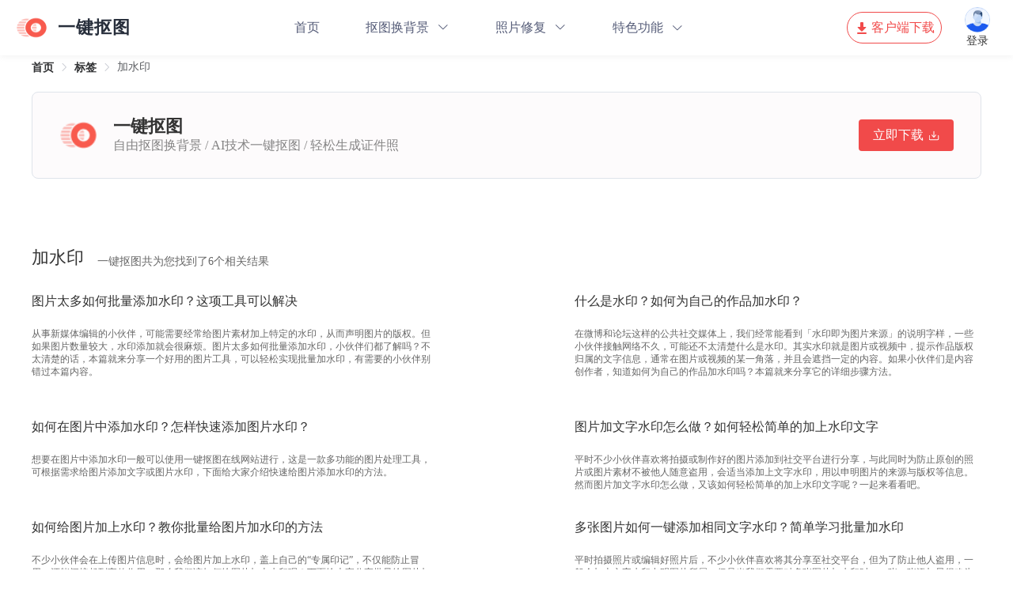

--- FILE ---
content_type: text/html; charset=utf-8
request_url: https://www.yijiankoutu.com/tags/add-awatermark/
body_size: 16577
content:
<!doctype html>
<html data-n-head-ssr lang="zh-CN" data-n-head="%7B%22lang%22:%7B%22ssr%22:%22zh-CN%22%7D%7D">

<head >
	<title>加水印-一键抠图</title><meta data-n-head="ssr" charset="utf-8"><meta data-n-head="ssr" name="format-detection" content="telephone=no"><meta data-n-head="ssr" name="viewport" content="width=device-width, initial-scale=1, user-scalable=no"><meta data-n-head="ssr" data-hid="i18n-og" property="og:locale" content="zh_CN"><meta data-n-head="ssr" data-hid="og:title" property="og:title" name="title" content="加水印-一键抠图"><meta data-n-head="ssr" data-hid="og:site_name" property="og:site_name" name="site_name" content="加水印-一键抠图"><meta data-n-head="ssr" data-hid="apple-mobile-web-app-title" name="apple-mobile-web-app-title" content="加水印-一键抠图"><meta data-n-head="ssr" data-hid="og:description" name="og:description" content="图片加水印一般分为加图片水印和加文字水印两种,想要给图片加水印一般要利用加水印的工具,一键抠图为大家提供了图片加水印的方法和技巧,希望可以帮助到您."><meta data-n-head="ssr" data-hid="twitter:description" name="twitter:description" content="图片加水印一般分为加图片水印和加文字水印两种,想要给图片加水印一般要利用加水印的工具,一键抠图为大家提供了图片加水印的方法和技巧,希望可以帮助到您."><meta data-n-head="ssr" name="description" data-hid="description" content="图片加水印一般分为加图片水印和加文字水印两种,想要给图片加水印一般要利用加水印的工具,一键抠图为大家提供了图片加水印的方法和技巧,希望可以帮助到您."><meta data-n-head="ssr" name="keywords" data-hid="keywords" content="加水印"><base href="/"><link data-n-head="ssr" rel="icon" type="image/x-icon" href="favicon.ico"><link data-n-head="ssr" rel="canonical" href="https://www.yijiankoutu.com/tags/add-awatermark/"><script data-n-head="ssr" type="application/javascript" src="ga.js?v=843131a"></script><script data-n-head="ssr" type="application/javascript">window.H=window.H||function(){};window.git_version='843131a'</script><link rel="stylesheet" href="/_nuxt/css/5116f14.css"><link rel="stylesheet" href="/_nuxt/css/b8c2c41.css"><link rel="stylesheet" href="/_nuxt/css/50d0557.css">
	<script>var _hmt=_hmt||[];!function(){var e=document.createElement("script");e.src="https://hm.baidu.com/hm.js?2cf2760e38a5e0965c4d1187ce13a366";var t=document.getElementsByTagName("script")[0];t.parentNode.insertBefore(e,t)}()</script>
</head>

<body >
	<div data-server-rendered="true" id="__nuxt"><!----><div id="__layout"><div><div class="pc-layout"><section class="el-container is-vertical"><header class="el-header" style="height:70px;"><div class="headerTop"><div class="header-top-inner"><div class="headerLeft"><img src="img/logo_yjkt.png" alt="logo"> <p>一键抠图</p></div> <div class="headerCenter"><div class="shou"><a href="/">首页</a></div> <div class="menu-more menuformat0"><span>
					抠图换背景<i class="el-icon-arrow-down"></i><i class="el-icon-arrow-up"></i></span> <div class="format-dropdown"><i></i> <a href="/renxiangkoutu/">人像抠图<i class="el-icon-arrow-right"></i></a><a href="/wupinkoutu/">物品抠图<i class="el-icon-arrow-right"></i></a><a href="/zhengjianzhao/">智能证件照<i class="el-icon-arrow-right"></i></a></div></div> <div class="menu-more menuformat1"><span><a href="/yasuo/">图片压缩<i class="el-icon-arrow-down"></i></a><i class="el-icon-arrow-up"></i></span> <div class="format-dropdown"><i></i> <a href="/yasuo/">图片压缩<i class="el-icon-arrow-right"></i></a><a href="/yasuojpg/">JPG压缩<i class="el-icon-arrow-right"></i></a><a href="/yasuopng/">PNG压缩<i class="el-icon-arrow-right"></i></a><a href="/yasuobmp/">BMP压缩<i class="el-icon-arrow-right"></i></a><a href="/yasuogif/">GIF压缩<i class="el-icon-arrow-right"></i></a><a href="/yasuojpeg/">JPEG压缩<i class="el-icon-arrow-right"></i></a></div></div> <div class="menu-more menuformat2"><span><span>图片编辑<i class="el-icon-arrow-down"></i></span><i class="el-icon-arrow-up"></i></span> <div class="format-dropdown"><i></i> <a href="/bianji/">综合编辑<i class="el-icon-arrow-right"></i></a><a href="/daxiao/">图片改大小<i class="el-icon-arrow-right"></i></a><a href="/caijian/">图片裁剪<i class="el-icon-arrow-right"></i></a><a href="/dpi/">修改分辨率<i class="el-icon-arrow-right"></i></a><a href="/jiashuiyin/">图片加水印<i class="el-icon-arrow-right"></i></a><a href="/xuanzhuan/">图片旋转<i class="el-icon-arrow-right"></i></a></div></div> <div class="menu-more menuformat3"><span><a href="/geshi/">图片转换<i class="el-icon-arrow-down"></i></a><i class="el-icon-arrow-up"></i></span> <div class="format-dropdown"><i></i> <a href="/geshi/">图片转换<i class="el-icon-arrow-right"></i></a><a href="/heic-to-jpg/">HEIC转JPG<i class="el-icon-arrow-right"></i></a><a href="/jpg/">图片转JPG<i class="el-icon-arrow-right"></i></a><a href="/png/">图片转PNG<i class="el-icon-arrow-right"></i></a><a href="/bmp/">图片转BMP<i class="el-icon-arrow-right"></i></a><a href="/webp/">图片转WEBP<i class="el-icon-arrow-right"></i></a><a href="/gif/">图片转GIF<i class="el-icon-arrow-right"></i></a><a href="/icon/">图片转ICON<i class="el-icon-arrow-right"></i></a><a href="/wenzi/">图片转文字<i class="el-icon-arrow-right"></i></a><a href="/pdf/">图片转PDF<i class="el-icon-arrow-right"></i></a></div></div> <div class="menu-more menuformat4"><span>
					照片修复<i class="el-icon-arrow-down"></i><i class="el-icon-arrow-up"></i></span> <div class="format-dropdown"><i></i> <a href="/zhaopianxiufu/">老照片修复<i class="el-icon-arrow-right"></i></a><a href="/shangse/">黑白照片上色<i class="el-icon-arrow-right"></i></a><a href="/xiufu/">模糊人脸修复<i class="el-icon-arrow-right"></i></a></div></div> <div class="menu-more menu-list xm-format-down"><span class="menu-more-title"><span class="menu-title-txt">特色功能</span> <i class="el-icon-menu"></i> <i class="el-icon-arrow-down"></i><i class="el-icon-arrow-up"></i></span> <div class="format-dropdown all"><i class="el-icon-close"></i> <div class="expand"><a href="/yasuo/" class="menu-yasuo-expand">图片压缩<i class="el-icon-arrow-right"></i></a></div><div class="expand"><a href="/yasuojpg/" class="menu-yasuo-expand">JPG压缩<i class="el-icon-arrow-right"></i></a></div><div class="expand"><a href="/yasuopng/" class="menu-yasuo-expand">PNG压缩<i class="el-icon-arrow-right"></i></a></div><div class="expand"><a href="/yasuobmp/" class="menu-yasuo-expand">BMP压缩<i class="el-icon-arrow-right"></i></a></div><div class="expand"><a href="/yasuogif/" class="menu-yasuo-expand">GIF压缩<i class="el-icon-arrow-right"></i></a></div><div class="expand"><a href="/yasuojpeg/" class="menu-yasuo-expand">JPEG压缩<i class="el-icon-arrow-right"></i></a></div> <div class="expand"><a href="/bianji/" class="menu-bianji-expand">综合编辑<i class="el-icon-arrow-right"></i></a></div><div class="expand"><a href="/daxiao/" class="menu-bianji-expand">图片改大小<i class="el-icon-arrow-right"></i></a></div><div class="expand"><a href="/caijian/" class="menu-bianji-expand">图片裁剪<i class="el-icon-arrow-right"></i></a></div><div class="expand"><a href="/dpi/" class="menu-bianji-expand">修改分辨率<i class="el-icon-arrow-right"></i></a></div><div class="expand"><a href="/jiashuiyin/" class="menu-bianji-expand">图片加水印<i class="el-icon-arrow-right"></i></a></div><div class="expand"><a href="/xuanzhuan/" class="menu-bianji-expand">图片旋转<i class="el-icon-arrow-right"></i></a></div> <div class="expand"><a href="/geshi/" class="menu-zhuanhuan-expand">图片转换<i class="el-icon-arrow-right"></i></a></div><div class="expand"><a href="/heic-to-jpg/" class="menu-zhuanhuan-expand">HEIC转JPG<i class="el-icon-arrow-right"></i></a></div><div class="expand"><a href="/jpg/" class="menu-zhuanhuan-expand">图片转JPG<i class="el-icon-arrow-right"></i></a></div><div class="expand"><a href="/png/" class="menu-zhuanhuan-expand">图片转PNG<i class="el-icon-arrow-right"></i></a></div><div class="expand"><a href="/bmp/" class="menu-zhuanhuan-expand">图片转BMP<i class="el-icon-arrow-right"></i></a></div><div class="expand"><a href="/webp/" class="menu-zhuanhuan-expand">图片转WEBP<i class="el-icon-arrow-right"></i></a></div><div class="expand"><a href="/gif/" class="menu-zhuanhuan-expand">图片转GIF<i class="el-icon-arrow-right"></i></a></div><div class="expand"><a href="/icon/" class="menu-zhuanhuan-expand">图片转ICON<i class="el-icon-arrow-right"></i></a></div><div class="expand"><a href="/wenzi/" class="menu-zhuanhuan-expand">图片转文字<i class="el-icon-arrow-right"></i></a></div><div class="expand"><a href="/pdf/" class="menu-zhuanhuan-expand">图片转PDF<i class="el-icon-arrow-right"></i></a></div> <div class="expand"><a href="/zhaopianxiufu/" class="menu-xiufu-expand">老照片修复<i class="el-icon-arrow-right"></i></a></div><div class="expand"><a href="/shangse/" class="menu-xiufu-expand">黑白照片上色<i class="el-icon-arrow-right"></i></a></div><div class="expand"><a href="/xiufu/" class="menu-xiufu-expand">模糊人脸修复<i class="el-icon-arrow-right"></i></a></div> <div class="expand"><a href="https://download2.huduntech.com/application/custom/Installer_一键抠图_ktu0.exe" target="_blank" class="menu-software-expand">一键抠图Win<i class="el-icon-arrow-right"></i></a></div><div class="expand"><a href="https://tj2.sjhfrj.com/software/481?s=1" target="_blank" class="menu-software-expand">一键抠图Mac<i class="el-icon-arrow-right"></i></a></div> <a class="koutuapp menu-software-expand">
						一键抠图APP
						<div class="erweima"><img src="img/ewm.png" alt="一键抠图二维码"> <span>扫码下载手机APP</span></div> <i class="el-icon-arrow-right"></i></a> <i></i> <a href="/manhua/">照片变漫画<i class="el-icon-arrow-right"></i></a> <a href="/word/" class="other">Word转长图<i class="el-icon-arrow-right"></i></a> <a href="/ppt/" class="other">PPT转长图<i class="el-icon-arrow-right"></i></a> <a href="/pdf-to-image/" class="other">PDF转长图<i class="el-icon-arrow-right"></i></a><a href="/aiimg/" class="other">AI绘画<i class="el-icon-arrow-right"></i></a> <div class="expand"><a href="/help/" class="menu-help-expand">常见问题<i class="el-icon-arrow-right"></i></a></div></div></div> <div class="menu-more menuformat5"><span>
					客户端<i class="el-icon-arrow-down"></i><i class="el-icon-arrow-up"></i></span> <div class="format-dropdown software"><i></i> <a href="https://download2.huduntech.com/application/custom/Installer_一键抠图_ktu0.exe" target="_blank">一键抠图Win<i class="el-icon-arrow-right"></i></a><a href="https://tj2.sjhfrj.com/software/481?s=1" target="_blank">一键抠图Mac<i class="el-icon-arrow-right"></i></a> <a class="koutuapp">
						一键抠图APP
						<div class="erweima"><img src="img/ewm.png" alt="一键抠图二维码"> <span>扫码下载手机APP</span></div> <i class="el-icon-arrow-right"></i></a></div></div> <div class="menu-more menuformat6"><a href="/help/" class="other">常见问题
				</a></div></div> <a href="https://download2.huduntech.com/application/custom/Installer_一键抠图_ktu0.exe" target="_blank" class="headerRight"><img src="img/svg/icon_xz.svg" alt="下载图标" class="orangeimg"><img src="img/svg/icon_xz (1).svg" alt="下载图标" class="whiteimg">客户端下载</a> <div class="login-area"><div class="login"><img src="img/avatar.png" alt> <span class="upgrade">登录</span></div></div></div> <div class="header-top-inner-mini"><img id="caidan" src="img/svg/icon_caidan.svg" alt="菜单" class="caidan"> <!----> <div class="yjkt">一键抠图</div> <div class="downkoutu"><button class="downkt"><img src="img/svg/ic_app.svg" alt="一键抠图"> 下载APP
			</button></div></div></div></header> <main class="el-main"><div class="pages-tag"><div class="pageTagListBox"><div class="caijianHelpBox"><div class="breadcrumBox"><div aria-label="Breadcrumb" role="navigation" class="el-breadcrumb"><span class="el-breadcrumb__item breadcrumbItem"><span role="link" class="el-breadcrumb__inner"><a href="/" class="nuxt-link-active">首页</a></span><span role="presentation" class="el-breadcrumb__separator"></span></span> <span class="el-breadcrumb__item breadcrumbItem"><span role="link" class="el-breadcrumb__inner"><a href="/tags/" class="nuxt-link-active">标签</a></span><span role="presentation" class="el-breadcrumb__separator"></span></span> <span class="el-breadcrumb__item breadcrumbItem"><span role="link" class="el-breadcrumb__inner">加水印</span><span role="presentation" class="el-breadcrumb__separator"></span></span></div></div> <div class="help-down-box"><img src="img/logo_yjkt.png" class="icon-yjkt"> <div class="info"><span>一键抠图</span> <span>自由抠图换背景 / AI技术一键抠图 / 轻松生成证件照</span></div> <div class="down-btn">立即下载<div name="icon_down" class="i-svg"><svg width='16' height='16' viewBox='0 0 16 16' fill='none' xmlns='http://www.w3.org/2000/svg'><g id='Group 1000002245'><g id='Group 1000002244'><path id='Vector 362 (Stroke)' fill-rule='evenodd' clip-rule='evenodd' d='M7.99989 2C8.29727 2 8.53835 2.24944 8.53835 2.55714L8.53835 9.9857C8.53835 10.2934 8.29727 10.5428 7.99989 10.5428C7.7025 10.5428 7.46143 10.2934 7.46143 9.9857L7.46143 2.55714C7.46143 2.24944 7.7025 2 7.99989 2Z' fill='white'/><path id='Vector 363 (Stroke)' fill-rule='evenodd' clip-rule='evenodd' d='M4.74745 7.36288C4.95773 7.1453 5.29867 7.1453 5.50895 7.36288L8.38077 10.3343C8.59106 10.5519 8.59106 10.9047 8.38077 11.1222C8.17049 11.3398 7.82956 11.3398 7.61927 11.1222L4.74745 8.15079C4.53717 7.93322 4.53717 7.58045 4.74745 7.36288Z' fill='white'/><path id='Vector 364 (Stroke)' fill-rule='evenodd' clip-rule='evenodd' d='M11.2526 7.36288C11.0423 7.1453 10.7013 7.1453 10.4911 7.36288L7.61923 10.3343C7.40894 10.5519 7.40894 10.9047 7.61923 11.1222C7.82951 11.3398 8.17044 11.3398 8.38073 11.1222L11.2526 8.15079C11.4628 7.93322 11.4628 7.58045 11.2526 7.36288Z' fill='white'/></g><path id='Rectangle 1413 (Stroke)' fill-rule='evenodd' clip-rule='evenodd' d='M1.53846 7.94287C1.83585 7.94287 2.07692 8.19231 2.07692 8.50001V13.7C2.07692 13.8026 2.15728 13.8857 2.25641 13.8857H13.7436C13.8427 13.8857 13.9231 13.8026 13.9231 13.7V8.50001C13.9231 8.19231 14.1642 7.94287 14.4615 7.94287C14.7589 7.94287 15 8.19231 15 8.50001V13.7C15 14.418 14.4375 15 13.7436 15H2.25641C1.56252 15 1 14.418 1 13.7V8.50001C1 8.19231 1.24108 7.94287 1.53846 7.94287Z' fill='white'/></g></svg></div></div></div> <div class="helpRes"><div class="resHead"><h1 class="resTitle">加水印</h1> <div class="resTip">一键抠图共为您找到了6个相关结果</div></div> <div class="resContent"><a href="/help/565.html" class="resItem"><div class="resItemTitle">图片太多如何批量添加水印？这项工具可以解决</div> <div class="resItemContent"><p>从事新媒体编辑的小伙伴，可能需要经常给图片素材加上特定的水印，从而声明图片的版权。但如果图片数量较大，水印添加就会很麻烦。图片太多如何批量添加水印，小伙伴们都了解吗？不太清楚的话，本篇就来分享一个好用的图片工具，可以轻松实现批量加水印，有需要的小伙伴别错过本篇内容。</p>
</div></a><a href="/help/521.html" class="resItem"><div class="resItemTitle">什么是水印？如何为自己的作品加水印？</div> <div class="resItemContent"><p>在微博和论坛这样的公共社交媒体上，我们经常能看到「水印即为图片来源」的说明字样，一些小伙伴接触网络不久，可能还不太清楚什么是水印。其实水印就是图片或视频中，提示作品版权归属的文字信息，通常在图片或视频的某一角落，并且会遮挡一定的内容。如果小伙伴们是内容创作者，知道如何为自己的作品加水印吗？本篇就来分享它的详细步骤方法。</p>
</div></a><a href="/help/324.html" class="resItem"><div class="resItemTitle">如何在图片中添加水印？怎样快速添加图片水印？</div> <div class="resItemContent"><p>想要在图片中添加水印一般可以使用一键抠图在线网站进行，这是一款多功能的图片处理工具，可根据需求给图片添加文字或图片水印，下面给大家介绍快速给图片添加水印的方法。</p>
</div></a><a href="/help/280.html" class="resItem"><div class="resItemTitle">图片加文字水印怎么做？如何轻松简单的加上水印文字</div> <div class="resItemContent"><p>平时不少小伙伴喜欢将拍摄或制作好的图片添加到社交平台进行分享，与此同时为防止原创的照片或图片素材不被他人随意盗用，会适当添加上文字水印，用以申明图片的来源与版权等信息。然而图片加文字水印怎么做，又该如何轻松简单的加上水印文字呢？一起来看看吧。</p>
</div></a><a href="/help/177.html" class="resItem"><div class="resItemTitle">如何给图片加上水印？教你批量给图片加水印的方法</div> <div class="resItemContent"><p>不少小伙伴会在上传图片信息时，会给图片加上水印，盖上自己的“专属印记”，不仅能防止冒用，还能间接起到宣传作用。那么我们该如何给图片加上水印呢？下面给大家分享批量给图片加水印的方法。</p>
</div></a><a href="/help/172.html" class="resItem"><div class="resItemTitle">多张图片如何一键添加相同文字水印？简单学习批量加水印</div> <div class="resItemContent"><p>平时拍摄照片或编辑好照片后，不少小伙伴喜欢将其分享至社交平台，但为了防止他人盗用，一般会加上文字水印申明图片所属。但是当我们需要对多张图片加水印时，一张一张添加显得略为繁琐，因此需要给多张图片加水印时，多少小伙伴希望一键给多张图片添加相同文字水印，下面就给大家分享简单批量给图片加文字水印的方法。</p>
</div></a></div></div></div></div></div></main> <footer class="el-footer" style="height:115px;"><div class="appFooter"><div class="footerTop"><a href="/jiashuiyin/" class="footerItem">加水印</a> <div class="line"></div> <a href="/geshi/" class="footerItem">图片格式转换</a> <div class="line"></div> <a href="/wenzi/" class="footerItem">图片转文字</a> <div class="line"></div> <a href="/pdf/" class="footerItem">图片转PDF</a> <div class="line"></div> <a href="/caijian/" class="footerItem">图片裁剪</a> <div class="line"></div> <a href="/yasuo/" class="footerItem">图片压缩</a> <div class="line"></div> <a href="/bianji/" class="footerItem">综合编辑</a> <div class="line"></div> <a href="/tags/" class="footerItem nuxt-link-active">标签云</a></div> <div class="footerBottom"><span>Copyright © 上海砾捷信息科技有限公司 版权所有</span> <a href="https://beian.miit.gov.cn/" target="_blank">沪ICP备19046481号-3</a></div></div></footer></section></div> <div class="i-modal" style="display:none;"><div class="i-modal-mask"></div> <div class="i-modal-wrapper" style="padding:1em;"><i class="iconfont icon-loading loading" style="font-size:2em;"></i></div></div> <div class="ui-dialog" style="display:none;"></div> <div class="ui-toast"><span></span></div> <!----></div></div></div><script>window.__NUXT__=(function(a,b,c,d,e,f,g,h,i,j,k,l,m,n,o,p,q,r,s,t,u,v,w,x,y,z,A,B,C,D,E,F,G,H,I,J,K,L,M,N,O,P,Q,R,S,T,U,V,W,X,Y,Z,_,$,aa,ab,ac,ad,ae,af,ag,ah,ai,aj,ak,al,am,an,ao,ap,aq,ar,as,at,au,av,aw,ax,ay,az,aA,aB,aC,aD,aE,aF,aG,aH,aI,aJ,aK,aL,aM,aN,aO,aP,aQ,aR,aS,aT,aU,aV,aW,aX,aY,aZ,a_,a$,ba,bb,bc,bd,be,bf,bg,bh,bi,bj,bk,bl,bm,bn,bo,bp,bq,br,bs,bt,bu){return {layout:"default",data:[{tags:void 0,tag:{name:l,id:m,slug:s,head_json:{title:l,description:aq,robots:{index:t,follow:u,"max-snippet":v,"max-image-preview":w,"max-video-preview":x},canonical:ar,og_locale:y,og_type:z,og_title:l,og_description:aq,og_url:ar,og_site_name:h,twitter_card:A,schema:{"@context":B,"@graph":[{"@type":C,"@id":i,url:j,name:h,description:D,potentialAction:[{"@type":E,target:{"@type":F,urlTemplate:G},"query-input":H}],inLanguage:c},{"@type":"CollectionPage","@id":"https:\u002F\u002Fwww.yijiankoutu.com\u002Findex.php\u002Ftag\u002Fadd-awatermark#webpage",url:ar,name:l,isPartOf:{"@id":i},description:aq,breadcrumb:{"@id":aH},inLanguage:c,potentialAction:[{"@type":I,target:[ar]}]},{"@type":J,"@id":aH,itemListElement:[{"@type":k,position:e,name:K,item:j},{"@type":k,position:r,name:l}]}]}}},isList:d,currentPage:e,posts:[{id:aI,date:"2022-11-20T10:00:57",date_gmt:"2022-11-20T02:00:57",guid:{rendered:"https:\u002F\u002Fwww.yijiankoutu.com\u002F?p=565"},modified:"2022-11-16T14:07:34",modified_gmt:"2022-11-16T06:07:34",slug:aJ,status:L,type:M,link:aj,title:{rendered:N},content:{rendered:"\u003Cp\u003E从事新媒体编辑的小伙伴，可能需要经常给图片素材加上特定的水印，从而声明图片的版权。但如果图片数量较大，水印添加就会很麻烦。\u003Cstrong\u003E图片太多如何批量添加水印\u003C\u002Fstrong\u003E，小伙伴们都了解吗？不太清楚的话，本篇就来分享一个好用的图片工具，可以轻松实现批量加水印，有需要的小伙伴别错过本篇内容。\u003C\u002Fp\u003E\n\u003Ch3\u003E\u003Cspan style=\"font-size: 18pt;\"\u003E\u003Cstrong\u003E批量加水印有哪些方法？\u003C\u002Fstrong\u003E\u003C\u002Fspan\u003E\u003C\u002Fh3\u003E\n\u003Cp\u003E\u003Cstrong\u003E1\u003C\u002Fstrong\u003E\u003Cstrong\u003E、使用图像处理工具。\u003C\u002Fstrong\u003E诸如Photoshop这样的专业图像处理工具，支持批处理功能，可以自定义脚本，为选中的多个图片添加相应的水印，并导出到选择的文件夹中。它的功能虽然全面，但操作上较为复杂，需要录制动作，并设置批处理，在此不做详细介绍。\u003C\u002Fp\u003E\n\u003Cp\u003E\u003Cstrong\u003E2\u003C\u002Fstrong\u003E\u003Cstrong\u003E、在线图像工具。\u003C\u002Fstrong\u003E利用网页技术设计的图像工具，同样可以实现批量加水印操作，并且操作更加简便。例如\u003Ca href=\"https:\u002F\u002Fwww.yijiankoutu.com\u002F\" target=\"_blank\" rel=\"noopener\"\u003E一键抠图\u003C\u002Fa\u003E在线网站，它的图片加水印功能，就可以导入多个图片，并一键添加水印，再统一下载，方便易上手。\u003C\u002Fp\u003E\n\u003Ch3\u003E\u003Cspan style=\"font-size: 18pt;\"\u003E\u003Cstrong\u003E图片批量加水印的详细步骤\u003C\u002Fstrong\u003E\u003C\u002Fspan\u003E\u003C\u002Fh3\u003E\n\u003Cp\u003E1、打开\u003Cstrong\u003E【一键抠图】\u003C\u002Fstrong\u003E在线网站，在顶部导航栏找到\u003Cstrong\u003E【图片编辑】\u003C\u002Fstrong\u003E功能组，点击\u003Ca href=\"https:\u002F\u002Fwww.yijiankoutu.com\u002Fjiashuiyin\u002F\" target=\"_blank\" rel=\"noopener\"\u003E\u003Cstrong\u003E【图片加水印】\u003C\u002Fstrong\u003E\u003C\u002Fa\u003E按钮，进入功能界面。\u003C\u002Fp\u003E\n\u003Cp\u003E\u003Cimg loading=\"lazy\" class=\"aligncenter size-full wp-image-566\" src=\"https:\u002F\u002Fwww.yijiankoutu.com\u002Fwp-content\u002Fuploads\u002F2022\u002F11\u002F1-10.jpg\" alt=\"在线图片批量加水印步骤1\" width=\"750\" height=\"376\" srcset=\"https:\u002F\u002Fwww.yijiankoutu.com\u002Fwp-content\u002Fuploads\u002F2022\u002F11\u002F1-10.jpg 750w, https:\u002F\u002Fwww.yijiankoutu.com\u002Fwp-content\u002Fuploads\u002F2022\u002F11\u002F1-10-300x150.jpg 300w\" sizes=\"(max-width: 750px) 100vw, 750px\" \u002F\u003E\u003C\u002Fp\u003E\n\u003Cp\u003E2、点击\u003Cstrong\u003E【添加图片】\u003C\u002Fstrong\u003E按钮，将需要加水印的图片上传，支持上传多个图片。\u003C\u002Fp\u003E\n\u003Cp\u003E\u003Cimg loading=\"lazy\" class=\"aligncenter size-full wp-image-567\" src=\"https:\u002F\u002Fwww.yijiankoutu.com\u002Fwp-content\u002Fuploads\u002F2022\u002F11\u002F2-10.jpg\" alt=\"在线图片批量加水印步骤2\" width=\"750\" height=\"374\" srcset=\"https:\u002F\u002Fwww.yijiankoutu.com\u002Fwp-content\u002Fuploads\u002F2022\u002F11\u002F2-10.jpg 750w, https:\u002F\u002Fwww.yijiankoutu.com\u002Fwp-content\u002Fuploads\u002F2022\u002F11\u002F2-10-300x150.jpg 300w\" sizes=\"(max-width: 750px) 100vw, 750px\" \u002F\u003E\u003C\u002Fp\u003E\n\u003Cp\u003E3、点击\u003Cstrong\u003E【设置水印】\u003C\u002Fstrong\u003E按钮为图片设置水印，支持\u003Cstrong\u003E【文字水印】\u003C\u002Fstrong\u003E和\u003Cstrong\u003E【图片水印】\u003C\u002Fstrong\u003E两种类型。水印添加无误后，点击\u003Cstrong\u003E【确认添加】\u003C\u002Fstrong\u003E按钮，即可确认更改。\u003C\u002Fp\u003E\n\u003Cp\u003E\u003Cimg loading=\"lazy\" class=\"aligncenter size-full wp-image-568\" src=\"https:\u002F\u002Fwww.yijiankoutu.com\u002Fwp-content\u002Fuploads\u002F2022\u002F11\u002F3-9.jpg\" alt=\"在线图片批量加水印步骤3\" width=\"750\" height=\"399\" srcset=\"https:\u002F\u002Fwww.yijiankoutu.com\u002Fwp-content\u002Fuploads\u002F2022\u002F11\u002F3-9.jpg 750w, https:\u002F\u002Fwww.yijiankoutu.com\u002Fwp-content\u002Fuploads\u002F2022\u002F11\u002F3-9-300x160.jpg 300w\" sizes=\"(max-width: 750px) 100vw, 750px\" \u002F\u003E\u003C\u002Fp\u003E\n\u003Cp\u003E4、点击\u003Cstrong\u003E【立即下载】\u003C\u002Fstrong\u003E按钮，即可将添加好的水印下载到自己的设备中。\u003C\u002Fp\u003E\n\u003Cp\u003E\u003Cimg loading=\"lazy\" class=\"aligncenter size-full wp-image-569\" src=\"https:\u002F\u002Fwww.yijiankoutu.com\u002Fwp-content\u002Fuploads\u002F2022\u002F11\u002F4-10.jpg\" alt=\"在线图片批量加水印步骤4\" width=\"750\" height=\"332\" srcset=\"https:\u002F\u002Fwww.yijiankoutu.com\u002Fwp-content\u002Fuploads\u002F2022\u002F11\u002F4-10.jpg 750w, https:\u002F\u002Fwww.yijiankoutu.com\u002Fwp-content\u002Fuploads\u002F2022\u002F11\u002F4-10-300x133.jpg 300w\" sizes=\"(max-width: 750px) 100vw, 750px\" \u002F\u003E\u003C\u002Fp\u003E\n\u003Cp\u003E以上就是关于\u003Cstrong\u003E图片太多如何批量添加水印\u003C\u002Fstrong\u003E的相关解答，简单4个步骤即可完成，相信小伙伴们都能顺利掌握。\u003C\u002Fp\u003E\n",protected:d},excerpt:{rendered:"\u003Cp\u003E从事新媒体编辑的小伙伴，可能需要经常给图片素材加上特定的水印，从而声明图片的版权。但如果图片数量较大，水印添加就会很麻烦。图片太多如何批量添加水印，小伙伴们都了解吗？不太清楚的话，本篇就来分享一个好用的图片工具，可以轻松实现批量加水印，有需要的小伙伴别错过本篇内容。\u003C\u002Fp\u003E\n",protected:d},author:e,featured_media:O,comment_status:n,ping_status:n,sticky:d,template:g,format:P,meta:[],categories:[o],tags:[m],yoast_head:"\u003C!-- This site is optimized with the Yoast SEO plugin v17.5 - https:\u002F\u002Fyoast.com\u002Fwordpress\u002Fplugins\u002Fseo\u002F --\u003E\n\u003Ctitle\u003E图片太多如何批量添加水印？这项工具可以解决\u003C\u002Ftitle\u003E\n\u003Cmeta name=\"description\" content=\"想了解图片太多如何批量添加水印的小伙伴,可以使用一键抠图在线网站,该网站支持在线图片加水印功能,可以将多个图片文件上传,并进一步快速添加图片或文字水印,最后下载到自己的设备中.\" \u002F\u003E\n\u003Cmeta name=\"robots\" content=\"index, follow, max-snippet:-1, max-image-preview:large, max-video-preview:-1\" \u002F\u003E\n\u003Clink rel=\"canonical\" href=\"https:\u002F\u002Fwww.yijiankoutu.com\u002Findex.php\u002F565\" \u002F\u003E\n\u003Cmeta property=\"og:locale\" content=\"zh_CN\" \u002F\u003E\n\u003Cmeta property=\"og:type\" content=\"article\" \u002F\u003E\n\u003Cmeta property=\"og:title\" content=\"图片太多如何批量添加水印？这项工具可以解决\" \u002F\u003E\n\u003Cmeta property=\"og:description\" content=\"想了解图片太多如何批量添加水印的小伙伴,可以使用一键抠图在线网站,该网站支持在线图片加水印功能,可以将多个图片文件上传,并进一步快速添加图片或文字水印,最后下载到自己的设备中.\" \u002F\u003E\n\u003Cmeta property=\"og:url\" content=\"https:\u002F\u002Fwww.yijiankoutu.com\u002Findex.php\u002F565\" \u002F\u003E\n\u003Cmeta property=\"og:site_name\" content=\"一键抠图\" \u002F\u003E\n\u003Cmeta property=\"article:published_time\" content=\"2022-11-20T02:00:57+00:00\" \u002F\u003E\n\u003Cmeta property=\"article:modified_time\" content=\"2022-11-16T06:07:34+00:00\" \u002F\u003E\n\u003Cmeta property=\"og:image\" content=\"https:\u002F\u002Fwww.yijiankoutu.com\u002Fwp-content\u002Fuploads\u002F2022\u002F11\u002F1-10.jpg\" \u002F\u003E\n\u003Cmeta name=\"twitter:card\" content=\"summary_large_image\" \u002F\u003E\n\u003Cmeta name=\"twitter:label1\" content=\"Written by\" \u002F\u003E\n\t\u003Cmeta name=\"twitter:data1\" content=\"admin\" \u002F\u003E\n\t\u003Cmeta name=\"twitter:label2\" content=\"Est. reading time\" \u002F\u003E\n\t\u003Cmeta name=\"twitter:data2\" content=\"1分\" \u002F\u003E\n\u003Cscript type=\"application\u002Fld+json\" class=\"yoast-schema-graph\"\u003E{\"@context\":\"https:\u002F\u002Fschema.org\",\"@graph\":[{\"@type\":\"WebSite\",\"@id\":\"https:\u002F\u002Fwww.yijiankoutu.com\u002F#website\",\"url\":\"https:\u002F\u002Fwww.yijiankoutu.com\u002F\",\"name\":\"\\u4e00\\u952e\\u62a0\\u56fe\",\"description\":\"\\u53c8\\u4e00\\u4e2aWordPress\\u7ad9\\u70b9\",\"potentialAction\":[{\"@type\":\"SearchAction\",\"target\":{\"@type\":\"EntryPoint\",\"urlTemplate\":\"https:\u002F\u002Fwww.yijiankoutu.com\u002F?s={search_term_string}\"},\"query-input\":\"required name=search_term_string\"}],\"inLanguage\":\"zh-CN\"},{\"@type\":\"ImageObject\",\"@id\":\"https:\u002F\u002Fwww.yijiankoutu.com\u002Findex.php\u002F565#primaryimage\",\"inLanguage\":\"zh-CN\",\"url\":\"https:\u002F\u002Fwww.yijiankoutu.com\u002Fwp-content\u002Fuploads\u002F2022\u002F11\u002F1-10.jpg\",\"contentUrl\":\"https:\u002F\u002Fwww.yijiankoutu.com\u002Fwp-content\u002Fuploads\u002F2022\u002F11\u002F1-10.jpg\",\"width\":750,\"height\":376},{\"@type\":\"WebPage\",\"@id\":\"https:\u002F\u002Fwww.yijiankoutu.com\u002Findex.php\u002F565#webpage\",\"url\":\"https:\u002F\u002Fwww.yijiankoutu.com\u002Findex.php\u002F565\",\"name\":\"\\u56fe\\u7247\\u592a\\u591a\\u5982\\u4f55\\u6279\\u91cf\\u6dfb\\u52a0\\u6c34\\u5370\\uff1f\\u8fd9\\u9879\\u5de5\\u5177\\u53ef\\u4ee5\\u89e3\\u51b3\",\"isPartOf\":{\"@id\":\"https:\u002F\u002Fwww.yijiankoutu.com\u002F#website\"},\"primaryImageOfPage\":{\"@id\":\"https:\u002F\u002Fwww.yijiankoutu.com\u002Findex.php\u002F565#primaryimage\"},\"datePublished\":\"2022-11-20T02:00:57+00:00\",\"dateModified\":\"2022-11-16T06:07:34+00:00\",\"author\":{\"@id\":\"https:\u002F\u002Fwww.yijiankoutu.com\u002F#\u002Fschema\u002Fperson\u002F8c84f1f85025e5326976a58b6623dcb6\"},\"description\":\"\\u60f3\\u4e86\\u89e3\\u56fe\\u7247\\u592a\\u591a\\u5982\\u4f55\\u6279\\u91cf\\u6dfb\\u52a0\\u6c34\\u5370\\u7684\\u5c0f\\u4f19\\u4f34,\\u53ef\\u4ee5\\u4f7f\\u7528\\u4e00\\u952e\\u62a0\\u56fe\\u5728\\u7ebf\\u7f51\\u7ad9,\\u8be5\\u7f51\\u7ad9\\u652f\\u6301\\u5728\\u7ebf\\u56fe\\u7247\\u52a0\\u6c34\\u5370\\u529f\\u80fd,\\u53ef\\u4ee5\\u5c06\\u591a\\u4e2a\\u56fe\\u7247\\u6587\\u4ef6\\u4e0a\\u4f20,\\u5e76\\u8fdb\\u4e00\\u6b65\\u5feb\\u901f\\u6dfb\\u52a0\\u56fe\\u7247\\u6216\\u6587\\u5b57\\u6c34\\u5370,\\u6700\\u540e\\u4e0b\\u8f7d\\u5230\\u81ea\\u5df1\\u7684\\u8bbe\\u5907\\u4e2d.\",\"breadcrumb\":{\"@id\":\"https:\u002F\u002Fwww.yijiankoutu.com\u002Findex.php\u002F565#breadcrumb\"},\"inLanguage\":\"zh-CN\",\"potentialAction\":[{\"@type\":\"ReadAction\",\"target\":[\"https:\u002F\u002Fwww.yijiankoutu.com\u002Findex.php\u002F565\"]}]},{\"@type\":\"BreadcrumbList\",\"@id\":\"https:\u002F\u002Fwww.yijiankoutu.com\u002Findex.php\u002F565#breadcrumb\",\"itemListElement\":[{\"@type\":\"ListItem\",\"position\":1,\"name\":\"Home\",\"item\":\"https:\u002F\u002Fwww.yijiankoutu.com\u002F\"},{\"@type\":\"ListItem\",\"position\":2,\"name\":\"\\u56fe\\u7247\\u592a\\u591a\\u5982\\u4f55\\u6279\\u91cf\\u6dfb\\u52a0\\u6c34\\u5370\\uff1f\\u8fd9\\u9879\\u5de5\\u5177\\u53ef\\u4ee5\\u89e3\\u51b3\"}]},{\"@type\":\"Person\",\"@id\":\"https:\u002F\u002Fwww.yijiankoutu.com\u002F#\u002Fschema\u002Fperson\u002F8c84f1f85025e5326976a58b6623dcb6\",\"name\":\"admin\",\"image\":{\"@type\":\"ImageObject\",\"@id\":\"https:\u002F\u002Fwww.yijiankoutu.com\u002F#personlogo\",\"inLanguage\":\"zh-CN\",\"url\":\"https:\u002F\u002Fsecure.gravatar.com\u002Favatar\u002F63dd81a4ca4814fbaad71d144b4ab33d?s=96&d=mm&r=g\",\"contentUrl\":\"https:\u002F\u002Fsecure.gravatar.com\u002Favatar\u002F63dd81a4ca4814fbaad71d144b4ab33d?s=96&d=mm&r=g\",\"caption\":\"admin\"},\"sameAs\":[\"https:\u002F\u002Fwww.yijiankoutu.com\"],\"url\":\"https:\u002F\u002Fwww.yijiankoutu.com\u002Findex.php\u002Fauthor\u002Fadmin\"}]}\u003C\u002Fscript\u003E\n\u003C!-- \u002F Yoast SEO plugin. --\u003E",yoast_head_json:{title:N,description:as,robots:{index:t,follow:u,"max-snippet":v,"max-image-preview":w,"max-video-preview":x},canonical:aj,og_locale:y,og_type:z,og_title:N,og_description:as,og_url:aj,og_site_name:h,article_published_time:aK,article_modified_time:aL,og_image:[{url:at}],twitter_card:A,twitter_misc:{"Written by":b,"Est. reading time":aM},schema:{"@context":B,"@graph":[{"@type":C,"@id":i,url:j,name:h,description:D,potentialAction:[{"@type":E,target:{"@type":F,urlTemplate:G},"query-input":H}],inLanguage:c},{"@type":p,"@id":aN,inLanguage:c,url:at,contentUrl:at,width:Q,height:aO},{"@type":R,"@id":"https:\u002F\u002Fwww.yijiankoutu.com\u002Findex.php\u002F565#webpage",url:aj,name:N,isPartOf:{"@id":i},primaryImageOfPage:{"@id":aN},datePublished:aK,dateModified:aL,author:{"@id":q},description:as,breadcrumb:{"@id":aP},inLanguage:c,potentialAction:[{"@type":I,target:[aj]}]},{"@type":J,"@id":aP,itemListElement:[{"@type":k,position:e,name:K,item:j},{"@type":k,position:r,name:N}]},{"@type":S,"@id":q,name:b,image:{"@type":p,"@id":T,inLanguage:c,url:f,contentUrl:f,caption:b},sameAs:[U],url:V}]}},next:{id:620,slug:"%e5%9b%be%e7%89%87%e5%9c%a8%e7%ba%bf%e5%8a%a0%e6%b0%b4%e5%8d%b0%e7%9a%84%e6%96%b9%e6%b3%95%e6%98%af%e4%bb%80%e4%b9%88%ef%bc%9f",title:"图片在线加水印的方法是什么？"},previous:{id:aQ,slug:aR,title:W},img_d:d,author_d:{id:e,name:b,desc:g,avatar:f},cates_d:[{id:o,name:X,slug:Y}],tags_d:[{id:m,name:l,slug:s}],modifier_d:{id:ak,name:b,desc:g,avatar:f},related_posts:[],meta_keywords:"图片批量添加水印",_links:{self:[{href:"https:\u002F\u002Fwww.yijiankoutu.com\u002Findex.php\u002Fwp-json\u002Fwp\u002Fv2\u002Fposts\u002F565"}],collection:[{href:Z}],about:[{href:_}],author:[{embeddable:a,href:$}],replies:[{embeddable:a,href:"https:\u002F\u002Fwww.yijiankoutu.com\u002Findex.php\u002Fwp-json\u002Fwp\u002Fv2\u002Fcomments?post=565"}],"version-history":[{count:e,href:"https:\u002F\u002Fwww.yijiankoutu.com\u002Findex.php\u002Fwp-json\u002Fwp\u002Fv2\u002Fposts\u002F565\u002Frevisions"}],"predecessor-version":[{id:570,href:"https:\u002F\u002Fwww.yijiankoutu.com\u002Findex.php\u002Fwp-json\u002Fwp\u002Fv2\u002Fposts\u002F565\u002Frevisions\u002F570"}],"wp:attachment":[{href:"https:\u002F\u002Fwww.yijiankoutu.com\u002Findex.php\u002Fwp-json\u002Fwp\u002Fv2\u002Fmedia?parent=565"}],"wp:term":[{taxonomy:aa,embeddable:a,href:"https:\u002F\u002Fwww.yijiankoutu.com\u002Findex.php\u002Fwp-json\u002Fwp\u002Fv2\u002Fcategories?post=565"},{taxonomy:ab,embeddable:a,href:"https:\u002F\u002Fwww.yijiankoutu.com\u002Findex.php\u002Fwp-json\u002Fwp\u002Fv2\u002Ftags?post=565"}],curies:[{name:ac,href:ad,templated:a}]}},{id:aQ,date:"2022-11-07T15:27:44",date_gmt:"2022-11-07T07:27:44",guid:{rendered:"https:\u002F\u002Fwww.yijiankoutu.com\u002F?p=521"},modified:"2023-05-04T14:55:13",modified_gmt:"2023-05-04T06:55:13",slug:aR,status:L,type:M,link:al,title:{rendered:W},content:{rendered:"\u003Cp\u003E在公共社交媒体上，我们经常能看到「水印即为图片来源」的说明字样，一些小伙伴可能接触网络不久，还不太清楚\u003Cstrong\u003E什么是水印\u003C\u002Fstrong\u003E。其实水印就是图片或视频中，提示作品版权归属的文字信息，通常在图片或视频的某一角落，并且会遮挡一定的内容。如果小伙伴们是内容创作者，知道如何为自己的作品加水印吗？本篇就来分享它的详细步骤方法。\u003C\u002Fp\u003E\n\u003Ch3\u003E\u003Cspan style=\"font-size: 18pt;\"\u003E\u003Cstrong\u003E水印的补充知识\u003C\u002Fstrong\u003E\u003C\u002Fspan\u003E\u003C\u002Fh3\u003E\n\u003Cp\u003E实际上，用水印来防止盗用，并非只有在互联网上会这样做，早在网络成我们生活不可分割的一部分之前，水印就已经被广泛使用在实际生活中了。例如纸币的防伪，就会用到水印技术，过去的一些正版发行物，包括光盘和刊物，也会在包装或内页上印制类似水印的防盗标识。\u003C\u002Fp\u003E\n\u003Ch3\u003E\u003Cspan style=\"font-size: 18pt;\"\u003E\u003Cstrong\u003E添加水印的工具\u003C\u002Fstrong\u003E\u003C\u002Fspan\u003E\u003C\u002Fh3\u003E\n\u003Cp\u003E为图片添加水印有不少工具可选，比较简单直接的方法就是在图片上用画笔进行标记，但这样会较大地影响视觉观感。还可以使用图像处理工具来添加水印，如Photoshop软件，这项工具的功能比较专业和繁多，在此不再详述。除了需要安装的软件，使用\u003Ca href=\"https:\u002F\u002Fwww.yijiankoutu.com\u002F\" target=\"_blank\" rel=\"noopener\"\u003E一键抠图\u003C\u002Fa\u003E在线网站也是个不错的选择，这是一个在线图片处理工具，支持图片加水印功能。只要将图片上传，就能快速设置水印，并获得加过水印的图片，方便快捷。\u003C\u002Fp\u003E\n\u003Ch3\u003E\u003Cspan style=\"font-size: 18pt;\"\u003E\u003Cstrong\u003E图片添加水印的详细步骤\u003C\u002Fstrong\u003E\u003C\u002Fspan\u003E\u003C\u002Fh3\u003E\n\u003Cp\u003E1、打开\u003Cstrong\u003E【一键抠图】\u003C\u002Fstrong\u003E在线网站，在顶部导航栏找到\u003Cstrong\u003E【图片编辑】\u003C\u002Fstrong\u003E功能组，点击\u003Ca href=\"https:\u002F\u002Fwww.yijiankoutu.com\u002Fjiashuiyin\u002F\" target=\"_blank\" rel=\"noopener\"\u003E\u003Cstrong\u003E【图片加水印】\u003C\u002Fstrong\u003E\u003C\u002Fa\u003E按钮，进入功能界面。\u003C\u002Fp\u003E\n\u003Cp\u003E\u003Cimg loading=\"lazy\" class=\"aligncenter size-full wp-image-523\" src=\"https:\u002F\u002Fwww.yijiankoutu.com\u002Fwp-content\u002Fuploads\u002F2022\u002F11\u002F1-4.jpg\" alt=\"图片在线加水印步骤1\" width=\"750\" height=\"376\" srcset=\"https:\u002F\u002Fwww.yijiankoutu.com\u002Fwp-content\u002Fuploads\u002F2022\u002F11\u002F1-4.jpg 750w, https:\u002F\u002Fwww.yijiankoutu.com\u002Fwp-content\u002Fuploads\u002F2022\u002F11\u002F1-4-300x150.jpg 300w\" sizes=\"(max-width: 750px) 100vw, 750px\" \u002F\u003E\u003C\u002Fp\u003E\n\u003Cp\u003E2、点击\u003Cstrong\u003E【添加图片】\u003C\u002Fstrong\u003E按钮，将需要加水印的图片上传。\u003C\u002Fp\u003E\n\u003Cp\u003E\u003Cimg loading=\"lazy\" class=\"aligncenter size-full wp-image-524\" src=\"https:\u002F\u002Fwww.yijiankoutu.com\u002Fwp-content\u002Fuploads\u002F2022\u002F11\u002F2-4.jpg\" alt=\"图片在线加水印步骤2\" width=\"750\" height=\"376\" srcset=\"https:\u002F\u002Fwww.yijiankoutu.com\u002Fwp-content\u002Fuploads\u002F2022\u002F11\u002F2-4.jpg 750w, https:\u002F\u002Fwww.yijiankoutu.com\u002Fwp-content\u002Fuploads\u002F2022\u002F11\u002F2-4-300x150.jpg 300w\" sizes=\"(max-width: 750px) 100vw, 750px\" \u002F\u003E\u003C\u002Fp\u003E\n\u003Cp\u003E3、点击\u003Cstrong\u003E【设置水印】\u003C\u002Fstrong\u003E按钮为图片设置水印，支持\u003Cstrong\u003E【文字水印】\u003C\u002Fstrong\u003E和\u003Cstrong\u003E【图片水印】\u003C\u002Fstrong\u003E两种类型。水印添加无误后，点击\u003Cstrong\u003E【确认添加】\u003C\u002Fstrong\u003E按钮，即可确认更改。\u003C\u002Fp\u003E\n\u003Cp\u003E\u003Cimg loading=\"lazy\" class=\"aligncenter size-full wp-image-525\" src=\"https:\u002F\u002Fwww.yijiankoutu.com\u002Fwp-content\u002Fuploads\u002F2022\u002F11\u002F3-3.jpg\" alt=\"图片在线加水印步骤3\" width=\"750\" height=\"399\" srcset=\"https:\u002F\u002Fwww.yijiankoutu.com\u002Fwp-content\u002Fuploads\u002F2022\u002F11\u002F3-3.jpg 750w, https:\u002F\u002Fwww.yijiankoutu.com\u002Fwp-content\u002Fuploads\u002F2022\u002F11\u002F3-3-300x160.jpg 300w\" sizes=\"(max-width: 750px) 100vw, 750px\" \u002F\u003E\u003C\u002Fp\u003E\n\u003Cp\u003E4、点击\u003Cstrong\u003E【立即下载】\u003C\u002Fstrong\u003E按钮，即可将添加好的水印下载到自己的设备中。\u003C\u002Fp\u003E\n\u003Cp\u003E\u003Cimg loading=\"lazy\" class=\"aligncenter size-full wp-image-526\" src=\"https:\u002F\u002Fwww.yijiankoutu.com\u002Fwp-content\u002Fuploads\u002F2022\u002F11\u002F4-4.jpg\" alt=\"图片在线加水印步骤4\" width=\"750\" height=\"338\" srcset=\"https:\u002F\u002Fwww.yijiankoutu.com\u002Fwp-content\u002Fuploads\u002F2022\u002F11\u002F4-4.jpg 750w, https:\u002F\u002Fwww.yijiankoutu.com\u002Fwp-content\u002Fuploads\u002F2022\u002F11\u002F4-4-300x135.jpg 300w\" sizes=\"(max-width: 750px) 100vw, 750px\" \u002F\u003E\u003C\u002Fp\u003E\n\u003Cp\u003E以上就是关于\u003Cstrong\u003E什么是水印\u003C\u002Fstrong\u003E的相关解答，以及图片添加水印的方法，小伙伴们学会了不妨打开网站，自己尝试一次体验效果。\u003C\u002Fp\u003E\n",protected:d},excerpt:{rendered:"\u003Cp\u003E在微博和论坛这样的公共社交媒体上，我们经常能看到「水印即为图片来源」的说明字样，一些小伙伴接触网络不久，可能还不太清楚什么是水印。其实水印就是图片或视频中，提示作品版权归属的文字信息，通常在图片或视频的某一角落，并且会遮挡一定的内容。如果小伙伴们是内容创作者，知道如何为自己的作品加水印吗？本篇就来分享它的详细步骤方法。\u003C\u002Fp\u003E\n",protected:d},author:e,featured_media:O,comment_status:n,ping_status:n,sticky:d,template:g,format:P,meta:[],categories:[o],tags:[m],yoast_head:"\u003C!-- This site is optimized with the Yoast SEO plugin v17.5 - https:\u002F\u002Fyoast.com\u002Fwordpress\u002Fplugins\u002Fseo\u002F --\u003E\n\u003Ctitle\u003E什么是水印？如何为自己的作品加水印？\u003C\u002Ftitle\u003E\n\u003Cmeta name=\"description\" content=\"想了解怎什么是水印以及如何为自己的作品加水印的小伙伴,可以使用一键抠图在线网站,该网站支持在线图片加水印功能,将图片文件上传,即可快速添加图片或文字水印,并下载到自己的设备中.\" \u002F\u003E\n\u003Cmeta name=\"robots\" content=\"index, follow, max-snippet:-1, max-image-preview:large, max-video-preview:-1\" \u002F\u003E\n\u003Clink rel=\"canonical\" href=\"https:\u002F\u002Fwww.yijiankoutu.com\u002Findex.php\u002F521\" \u002F\u003E\n\u003Cmeta property=\"og:locale\" content=\"zh_CN\" \u002F\u003E\n\u003Cmeta property=\"og:type\" content=\"article\" \u002F\u003E\n\u003Cmeta property=\"og:title\" content=\"什么是水印？如何为自己的作品加水印？\" \u002F\u003E\n\u003Cmeta property=\"og:description\" content=\"想了解怎什么是水印以及如何为自己的作品加水印的小伙伴,可以使用一键抠图在线网站,该网站支持在线图片加水印功能,将图片文件上传,即可快速添加图片或文字水印,并下载到自己的设备中.\" \u002F\u003E\n\u003Cmeta property=\"og:url\" content=\"https:\u002F\u002Fwww.yijiankoutu.com\u002Findex.php\u002F521\" \u002F\u003E\n\u003Cmeta property=\"og:site_name\" content=\"一键抠图\" \u002F\u003E\n\u003Cmeta property=\"article:published_time\" content=\"2022-11-07T07:27:44+00:00\" \u002F\u003E\n\u003Cmeta property=\"article:modified_time\" content=\"2023-05-04T06:55:13+00:00\" \u002F\u003E\n\u003Cmeta property=\"og:image\" content=\"https:\u002F\u002Fwww.yijiankoutu.com\u002Fwp-content\u002Fuploads\u002F2022\u002F11\u002F1-4.jpg\" \u002F\u003E\n\u003Cmeta name=\"twitter:card\" content=\"summary_large_image\" \u002F\u003E\n\u003Cmeta name=\"twitter:label1\" content=\"Written by\" \u002F\u003E\n\t\u003Cmeta name=\"twitter:data1\" content=\"admin\" \u002F\u003E\n\t\u003Cmeta name=\"twitter:label2\" content=\"Est. reading time\" \u002F\u003E\n\t\u003Cmeta name=\"twitter:data2\" content=\"1分\" \u002F\u003E\n\u003Cscript type=\"application\u002Fld+json\" class=\"yoast-schema-graph\"\u003E{\"@context\":\"https:\u002F\u002Fschema.org\",\"@graph\":[{\"@type\":\"WebSite\",\"@id\":\"https:\u002F\u002Fwww.yijiankoutu.com\u002F#website\",\"url\":\"https:\u002F\u002Fwww.yijiankoutu.com\u002F\",\"name\":\"\\u4e00\\u952e\\u62a0\\u56fe\",\"description\":\"\\u53c8\\u4e00\\u4e2aWordPress\\u7ad9\\u70b9\",\"potentialAction\":[{\"@type\":\"SearchAction\",\"target\":{\"@type\":\"EntryPoint\",\"urlTemplate\":\"https:\u002F\u002Fwww.yijiankoutu.com\u002F?s={search_term_string}\"},\"query-input\":\"required name=search_term_string\"}],\"inLanguage\":\"zh-CN\"},{\"@type\":\"ImageObject\",\"@id\":\"https:\u002F\u002Fwww.yijiankoutu.com\u002Findex.php\u002F521#primaryimage\",\"inLanguage\":\"zh-CN\",\"url\":\"https:\u002F\u002Fwww.yijiankoutu.com\u002Fwp-content\u002Fuploads\u002F2022\u002F11\u002F1-4.jpg\",\"contentUrl\":\"https:\u002F\u002Fwww.yijiankoutu.com\u002Fwp-content\u002Fuploads\u002F2022\u002F11\u002F1-4.jpg\",\"width\":750,\"height\":376},{\"@type\":\"WebPage\",\"@id\":\"https:\u002F\u002Fwww.yijiankoutu.com\u002Findex.php\u002F521#webpage\",\"url\":\"https:\u002F\u002Fwww.yijiankoutu.com\u002Findex.php\u002F521\",\"name\":\"\\u4ec0\\u4e48\\u662f\\u6c34\\u5370\\uff1f\\u5982\\u4f55\\u4e3a\\u81ea\\u5df1\\u7684\\u4f5c\\u54c1\\u52a0\\u6c34\\u5370\\uff1f\",\"isPartOf\":{\"@id\":\"https:\u002F\u002Fwww.yijiankoutu.com\u002F#website\"},\"primaryImageOfPage\":{\"@id\":\"https:\u002F\u002Fwww.yijiankoutu.com\u002Findex.php\u002F521#primaryimage\"},\"datePublished\":\"2022-11-07T07:27:44+00:00\",\"dateModified\":\"2023-05-04T06:55:13+00:00\",\"author\":{\"@id\":\"https:\u002F\u002Fwww.yijiankoutu.com\u002F#\u002Fschema\u002Fperson\u002F8c84f1f85025e5326976a58b6623dcb6\"},\"description\":\"\\u60f3\\u4e86\\u89e3\\u600e\\u4ec0\\u4e48\\u662f\\u6c34\\u5370\\u4ee5\\u53ca\\u5982\\u4f55\\u4e3a\\u81ea\\u5df1\\u7684\\u4f5c\\u54c1\\u52a0\\u6c34\\u5370\\u7684\\u5c0f\\u4f19\\u4f34,\\u53ef\\u4ee5\\u4f7f\\u7528\\u4e00\\u952e\\u62a0\\u56fe\\u5728\\u7ebf\\u7f51\\u7ad9,\\u8be5\\u7f51\\u7ad9\\u652f\\u6301\\u5728\\u7ebf\\u56fe\\u7247\\u52a0\\u6c34\\u5370\\u529f\\u80fd,\\u5c06\\u56fe\\u7247\\u6587\\u4ef6\\u4e0a\\u4f20,\\u5373\\u53ef\\u5feb\\u901f\\u6dfb\\u52a0\\u56fe\\u7247\\u6216\\u6587\\u5b57\\u6c34\\u5370,\\u5e76\\u4e0b\\u8f7d\\u5230\\u81ea\\u5df1\\u7684\\u8bbe\\u5907\\u4e2d.\",\"breadcrumb\":{\"@id\":\"https:\u002F\u002Fwww.yijiankoutu.com\u002Findex.php\u002F521#breadcrumb\"},\"inLanguage\":\"zh-CN\",\"potentialAction\":[{\"@type\":\"ReadAction\",\"target\":[\"https:\u002F\u002Fwww.yijiankoutu.com\u002Findex.php\u002F521\"]}]},{\"@type\":\"BreadcrumbList\",\"@id\":\"https:\u002F\u002Fwww.yijiankoutu.com\u002Findex.php\u002F521#breadcrumb\",\"itemListElement\":[{\"@type\":\"ListItem\",\"position\":1,\"name\":\"Home\",\"item\":\"https:\u002F\u002Fwww.yijiankoutu.com\u002F\"},{\"@type\":\"ListItem\",\"position\":2,\"name\":\"\\u4ec0\\u4e48\\u662f\\u6c34\\u5370\\uff1f\\u5982\\u4f55\\u4e3a\\u81ea\\u5df1\\u7684\\u4f5c\\u54c1\\u52a0\\u6c34\\u5370\\uff1f\"}]},{\"@type\":\"Person\",\"@id\":\"https:\u002F\u002Fwww.yijiankoutu.com\u002F#\u002Fschema\u002Fperson\u002F8c84f1f85025e5326976a58b6623dcb6\",\"name\":\"admin\",\"image\":{\"@type\":\"ImageObject\",\"@id\":\"https:\u002F\u002Fwww.yijiankoutu.com\u002F#personlogo\",\"inLanguage\":\"zh-CN\",\"url\":\"https:\u002F\u002Fsecure.gravatar.com\u002Favatar\u002F63dd81a4ca4814fbaad71d144b4ab33d?s=96&d=mm&r=g\",\"contentUrl\":\"https:\u002F\u002Fsecure.gravatar.com\u002Favatar\u002F63dd81a4ca4814fbaad71d144b4ab33d?s=96&d=mm&r=g\",\"caption\":\"admin\"},\"sameAs\":[\"https:\u002F\u002Fwww.yijiankoutu.com\"],\"url\":\"https:\u002F\u002Fwww.yijiankoutu.com\u002Findex.php\u002Fauthor\u002Fadmin\"}]}\u003C\u002Fscript\u003E\n\u003C!-- \u002F Yoast SEO plugin. --\u003E",yoast_head_json:{title:W,description:au,robots:{index:t,follow:u,"max-snippet":v,"max-image-preview":w,"max-video-preview":x},canonical:al,og_locale:y,og_type:z,og_title:W,og_description:au,og_url:al,og_site_name:h,article_published_time:aS,article_modified_time:aT,og_image:[{url:av}],twitter_card:A,twitter_misc:{"Written by":b,"Est. reading time":aM},schema:{"@context":B,"@graph":[{"@type":C,"@id":i,url:j,name:h,description:D,potentialAction:[{"@type":E,target:{"@type":F,urlTemplate:G},"query-input":H}],inLanguage:c},{"@type":p,"@id":aU,inLanguage:c,url:av,contentUrl:av,width:Q,height:aO},{"@type":R,"@id":"https:\u002F\u002Fwww.yijiankoutu.com\u002Findex.php\u002F521#webpage",url:al,name:W,isPartOf:{"@id":i},primaryImageOfPage:{"@id":aU},datePublished:aS,dateModified:aT,author:{"@id":q},description:au,breadcrumb:{"@id":aV},inLanguage:c,potentialAction:[{"@type":I,target:[al]}]},{"@type":J,"@id":aV,itemListElement:[{"@type":k,position:e,name:K,item:j},{"@type":k,position:r,name:W}]},{"@type":S,"@id":q,name:b,image:{"@type":p,"@id":T,inLanguage:c,url:f,contentUrl:f,caption:b},sameAs:[U],url:V}]}},next:{id:aI,slug:aJ,title:N},previous:{id:ae,slug:aW,title:aX},img_d:d,author_d:{id:e,name:b,desc:g,avatar:f},cates_d:[{id:o,name:X,slug:Y}],tags_d:[{id:m,name:l,slug:s}],modifier_d:{id:"2",name:"bianji",desc:g,avatar:"https:\u002F\u002Fsecure.gravatar.com\u002Favatar\u002Fffa9d80247620fb8c6ccf1fcda663a3e?s=96&d=mm&r=g"},related_posts:[],meta_keywords:"在线加水印",_links:{self:[{href:"https:\u002F\u002Fwww.yijiankoutu.com\u002Findex.php\u002Fwp-json\u002Fwp\u002Fv2\u002Fposts\u002F521"}],collection:[{href:Z}],about:[{href:_}],author:[{embeddable:a,href:$}],replies:[{embeddable:a,href:"https:\u002F\u002Fwww.yijiankoutu.com\u002Findex.php\u002Fwp-json\u002Fwp\u002Fv2\u002Fcomments?post=521"}],"version-history":[{count:3,href:"https:\u002F\u002Fwww.yijiankoutu.com\u002Findex.php\u002Fwp-json\u002Fwp\u002Fv2\u002Fposts\u002F521\u002Frevisions"}],"predecessor-version":[{id:1265,href:"https:\u002F\u002Fwww.yijiankoutu.com\u002Findex.php\u002Fwp-json\u002Fwp\u002Fv2\u002Fposts\u002F521\u002Frevisions\u002F1265"}],"wp:attachment":[{href:"https:\u002F\u002Fwww.yijiankoutu.com\u002Findex.php\u002Fwp-json\u002Fwp\u002Fv2\u002Fmedia?parent=521"}],"wp:term":[{taxonomy:aa,embeddable:a,href:"https:\u002F\u002Fwww.yijiankoutu.com\u002Findex.php\u002Fwp-json\u002Fwp\u002Fv2\u002Fcategories?post=521"},{taxonomy:ab,embeddable:a,href:"https:\u002F\u002Fwww.yijiankoutu.com\u002Findex.php\u002Fwp-json\u002Fwp\u002Fv2\u002Ftags?post=521"}],curies:[{name:ac,href:ad,templated:a}]}},{id:aY,date:"2022-10-12T13:47:13",date_gmt:"2022-10-12T05:47:13",guid:{rendered:"https:\u002F\u002Fwww.yijiankoutu.com\u002F?p=324"},modified:"2022-10-13T10:22:30",modified_gmt:"2022-10-13T02:22:30",slug:aZ,status:L,type:M,link:am,title:{rendered:af},content:{rendered:"\u003Cp\u003E如今不少小伙伴喜欢将制作或拍摄好的图片分享至一些平台，分享后的图片难免会遭到他人随意转载或盗用，此时在图片中添加水印就显得尤为重要了，不仅可以防止直接盗用，还可用于申明版权信息等，那么我们该如何在图片中添加水印呢？一起来看看吧！\u003C\u002Fp\u003E\n\u003Cp\u003E想要在图片中添加水印一般可以使用\u003Ca href=\"https:\u002F\u002Fwww.yijiankoutu.com\u002F\" target=\"_blank\" rel=\"noopener\"\u003E一键抠图\u003C\u002Fa\u003E在线网站进行，这是一款多功能的图片处理工具，可根据需求给图片添加文字或图片水印，下面给大家介绍快速给图片添加水印的方法。\u003C\u002Fp\u003E\n\u003Cp\u003E第一步：首先通过一键抠图在线网站选择即将要使用到的“图片编辑-\u003Ca href=\"https:\u002F\u002Fwww.yijiankoutu.com\u002Fjiashuiyin\u002F\" target=\"_blank\" rel=\"noopener\"\u003E图片加水印\u003C\u002Fa\u003E”功能；\u003C\u002Fp\u003E\n\u003Cp\u003E\u003Cimg loading=\"lazy\" class=\"aligncenter size-full wp-image-325\" src=\"https:\u002F\u002Fwww.yijiankoutu.com\u002Fwp-content\u002Fuploads\u002F2022\u002F10\u002F1-3.png\" alt=\"选择图片加水印功能\" width=\"750\" height=\"363\" srcset=\"https:\u002F\u002Fwww.yijiankoutu.com\u002Fwp-content\u002Fuploads\u002F2022\u002F10\u002F1-3.png 750w, https:\u002F\u002Fwww.yijiankoutu.com\u002Fwp-content\u002Fuploads\u002F2022\u002F10\u002F1-3-300x145.png 300w\" sizes=\"(max-width: 750px) 100vw, 750px\" \u002F\u003E\u003C\u002Fp\u003E\n\u003Cp\u003E第二步：接着点击“添加水印”按钮设置图片加水印的各项参数。\u003C\u002Fp\u003E\n\u003Cp\u003E其中可添加的水印分为“文字水印”和“图片水印”两种方案。不管是添加文字水印还是图片水印都可以根据需求设定水印的大小、透明度、选择、位置等参数。\u003C\u002Fp\u003E\n\u003Cp\u003E将“添加水印”页面的各项参数设定完毕后，点击“确认添加”按钮，网站便会根据所设参数对图片进行快速加水印处理。\u003C\u002Fp\u003E\n\u003Cp\u003E\u003Cimg loading=\"lazy\" class=\"aligncenter size-full wp-image-326\" src=\"https:\u002F\u002Fwww.yijiankoutu.com\u002Fwp-content\u002Fuploads\u002F2022\u002F10\u002F2-3.png\" alt=\"设置加水印参数\" width=\"750\" height=\"363\" srcset=\"https:\u002F\u002Fwww.yijiankoutu.com\u002Fwp-content\u002Fuploads\u002F2022\u002F10\u002F2-3.png 750w, https:\u002F\u002Fwww.yijiankoutu.com\u002Fwp-content\u002Fuploads\u002F2022\u002F10\u002F2-3-300x145.png 300w\" sizes=\"(max-width: 750px) 100vw, 750px\" \u002F\u003E\u003C\u002Fp\u003E\n\u003Cp\u003E第三步：等待片刻网站给图片文件添加好水印后，点击“立即下载”按钮即可将其保存至设备本地。\u003C\u002Fp\u003E\n\u003Cp\u003E\u003Cimg loading=\"lazy\" class=\"aligncenter size-full wp-image-327\" src=\"https:\u002F\u002Fwww.yijiankoutu.com\u002Fwp-content\u002Fuploads\u002F2022\u002F10\u002F3-3.png\" alt=\"保存图片\" width=\"750\" height=\"363\" srcset=\"https:\u002F\u002Fwww.yijiankoutu.com\u002Fwp-content\u002Fuploads\u002F2022\u002F10\u002F3-3.png 750w, https:\u002F\u002Fwww.yijiankoutu.com\u002Fwp-content\u002Fuploads\u002F2022\u002F10\u002F3-3-300x145.png 300w\" sizes=\"(max-width: 750px) 100vw, 750px\" \u002F\u003E\u003C\u002Fp\u003E\n\u003Cp\u003E以上就是本节关于“如何在图片中添加水印”的方法了，整体操作较为简单，除此之外一键抠图所能做的还有很多，包括图片压缩、图片格式转换、照片修复、抠图换背景等，小伙伴们可以试着用该网站处理图片哟！\u003C\u002Fp\u003E\n",protected:d},excerpt:{rendered:"\u003Cp\u003E想要在图片中添加水印一般可以使用一键抠图在线网站进行，这是一款多功能的图片处理工具，可根据需求给图片添加文字或图片水印，下面给大家介绍快速给图片添加水印的方法。\u003C\u002Fp\u003E\n",protected:d},author:e,featured_media:O,comment_status:n,ping_status:n,sticky:d,template:g,format:P,meta:[],categories:[o],tags:[m,a_],yoast_head:"\u003C!-- This site is optimized with the Yoast SEO plugin v17.5 - https:\u002F\u002Fyoast.com\u002Fwordpress\u002Fplugins\u002Fseo\u002F --\u003E\n\u003Ctitle\u003E如何在图片中添加水印？怎样快速添加图片水印？\u003C\u002Ftitle\u003E\n\u003Cmeta name=\"description\" content=\"想要在图片中添加水印一般可以使用一键抠图在线网站进行,这是一款多功能的图片处理工具,可根据需求给图片添加文字或图片水印,下面给大家介绍快速给图片添加水印的方法.\" \u002F\u003E\n\u003Cmeta name=\"robots\" content=\"index, follow, max-snippet:-1, max-image-preview:large, max-video-preview:-1\" \u002F\u003E\n\u003Clink rel=\"canonical\" href=\"https:\u002F\u002Fwww.yijiankoutu.com\u002Findex.php\u002F324\" \u002F\u003E\n\u003Cmeta property=\"og:locale\" content=\"zh_CN\" \u002F\u003E\n\u003Cmeta property=\"og:type\" content=\"article\" \u002F\u003E\n\u003Cmeta property=\"og:title\" content=\"如何在图片中添加水印？怎样快速添加图片水印？\" \u002F\u003E\n\u003Cmeta property=\"og:description\" content=\"想要在图片中添加水印一般可以使用一键抠图在线网站进行,这是一款多功能的图片处理工具,可根据需求给图片添加文字或图片水印,下面给大家介绍快速给图片添加水印的方法.\" \u002F\u003E\n\u003Cmeta property=\"og:url\" content=\"https:\u002F\u002Fwww.yijiankoutu.com\u002Findex.php\u002F324\" \u002F\u003E\n\u003Cmeta property=\"og:site_name\" content=\"一键抠图\" \u002F\u003E\n\u003Cmeta property=\"article:published_time\" content=\"2022-10-12T05:47:13+00:00\" \u002F\u003E\n\u003Cmeta property=\"article:modified_time\" content=\"2022-10-13T02:22:30+00:00\" \u002F\u003E\n\u003Cmeta property=\"og:image\" content=\"https:\u002F\u002Fwww.yijiankoutu.com\u002Fwp-content\u002Fuploads\u002F2022\u002F10\u002F1-3.png\" \u002F\u003E\n\u003Cmeta name=\"twitter:card\" content=\"summary_large_image\" \u002F\u003E\n\u003Cmeta name=\"twitter:label1\" content=\"Written by\" \u002F\u003E\n\t\u003Cmeta name=\"twitter:data1\" content=\"admin\" \u002F\u003E\n\u003Cscript type=\"application\u002Fld+json\" class=\"yoast-schema-graph\"\u003E{\"@context\":\"https:\u002F\u002Fschema.org\",\"@graph\":[{\"@type\":\"WebSite\",\"@id\":\"https:\u002F\u002Fwww.yijiankoutu.com\u002F#website\",\"url\":\"https:\u002F\u002Fwww.yijiankoutu.com\u002F\",\"name\":\"\\u4e00\\u952e\\u62a0\\u56fe\",\"description\":\"\\u53c8\\u4e00\\u4e2aWordPress\\u7ad9\\u70b9\",\"potentialAction\":[{\"@type\":\"SearchAction\",\"target\":{\"@type\":\"EntryPoint\",\"urlTemplate\":\"https:\u002F\u002Fwww.yijiankoutu.com\u002F?s={search_term_string}\"},\"query-input\":\"required name=search_term_string\"}],\"inLanguage\":\"zh-CN\"},{\"@type\":\"ImageObject\",\"@id\":\"https:\u002F\u002Fwww.yijiankoutu.com\u002Findex.php\u002F324#primaryimage\",\"inLanguage\":\"zh-CN\",\"url\":\"https:\u002F\u002Fwww.yijiankoutu.com\u002Fwp-content\u002Fuploads\u002F2022\u002F10\u002F1-3.png\",\"contentUrl\":\"https:\u002F\u002Fwww.yijiankoutu.com\u002Fwp-content\u002Fuploads\u002F2022\u002F10\u002F1-3.png\",\"width\":750,\"height\":363},{\"@type\":\"WebPage\",\"@id\":\"https:\u002F\u002Fwww.yijiankoutu.com\u002Findex.php\u002F324#webpage\",\"url\":\"https:\u002F\u002Fwww.yijiankoutu.com\u002Findex.php\u002F324\",\"name\":\"\\u5982\\u4f55\\u5728\\u56fe\\u7247\\u4e2d\\u6dfb\\u52a0\\u6c34\\u5370\\uff1f\\u600e\\u6837\\u5feb\\u901f\\u6dfb\\u52a0\\u56fe\\u7247\\u6c34\\u5370\\uff1f\",\"isPartOf\":{\"@id\":\"https:\u002F\u002Fwww.yijiankoutu.com\u002F#website\"},\"primaryImageOfPage\":{\"@id\":\"https:\u002F\u002Fwww.yijiankoutu.com\u002Findex.php\u002F324#primaryimage\"},\"datePublished\":\"2022-10-12T05:47:13+00:00\",\"dateModified\":\"2022-10-13T02:22:30+00:00\",\"author\":{\"@id\":\"https:\u002F\u002Fwww.yijiankoutu.com\u002F#\u002Fschema\u002Fperson\u002F8c84f1f85025e5326976a58b6623dcb6\"},\"description\":\"\\u60f3\\u8981\\u5728\\u56fe\\u7247\\u4e2d\\u6dfb\\u52a0\\u6c34\\u5370\\u4e00\\u822c\\u53ef\\u4ee5\\u4f7f\\u7528\\u4e00\\u952e\\u62a0\\u56fe\\u5728\\u7ebf\\u7f51\\u7ad9\\u8fdb\\u884c,\\u8fd9\\u662f\\u4e00\\u6b3e\\u591a\\u529f\\u80fd\\u7684\\u56fe\\u7247\\u5904\\u7406\\u5de5\\u5177,\\u53ef\\u6839\\u636e\\u9700\\u6c42\\u7ed9\\u56fe\\u7247\\u6dfb\\u52a0\\u6587\\u5b57\\u6216\\u56fe\\u7247\\u6c34\\u5370,\\u4e0b\\u9762\\u7ed9\\u5927\\u5bb6\\u4ecb\\u7ecd\\u5feb\\u901f\\u7ed9\\u56fe\\u7247\\u6dfb\\u52a0\\u6c34\\u5370\\u7684\\u65b9\\u6cd5.\",\"breadcrumb\":{\"@id\":\"https:\u002F\u002Fwww.yijiankoutu.com\u002Findex.php\u002F324#breadcrumb\"},\"inLanguage\":\"zh-CN\",\"potentialAction\":[{\"@type\":\"ReadAction\",\"target\":[\"https:\u002F\u002Fwww.yijiankoutu.com\u002Findex.php\u002F324\"]}]},{\"@type\":\"BreadcrumbList\",\"@id\":\"https:\u002F\u002Fwww.yijiankoutu.com\u002Findex.php\u002F324#breadcrumb\",\"itemListElement\":[{\"@type\":\"ListItem\",\"position\":1,\"name\":\"Home\",\"item\":\"https:\u002F\u002Fwww.yijiankoutu.com\u002F\"},{\"@type\":\"ListItem\",\"position\":2,\"name\":\"\\u5982\\u4f55\\u5728\\u56fe\\u7247\\u4e2d\\u6dfb\\u52a0\\u6c34\\u5370\\uff1f\\u600e\\u6837\\u5feb\\u901f\\u6dfb\\u52a0\\u56fe\\u7247\\u6c34\\u5370\\uff1f\"}]},{\"@type\":\"Person\",\"@id\":\"https:\u002F\u002Fwww.yijiankoutu.com\u002F#\u002Fschema\u002Fperson\u002F8c84f1f85025e5326976a58b6623dcb6\",\"name\":\"admin\",\"image\":{\"@type\":\"ImageObject\",\"@id\":\"https:\u002F\u002Fwww.yijiankoutu.com\u002F#personlogo\",\"inLanguage\":\"zh-CN\",\"url\":\"https:\u002F\u002Fsecure.gravatar.com\u002Favatar\u002F63dd81a4ca4814fbaad71d144b4ab33d?s=96&d=mm&r=g\",\"contentUrl\":\"https:\u002F\u002Fsecure.gravatar.com\u002Favatar\u002F63dd81a4ca4814fbaad71d144b4ab33d?s=96&d=mm&r=g\",\"caption\":\"admin\"},\"sameAs\":[\"https:\u002F\u002Fwww.yijiankoutu.com\"],\"url\":\"https:\u002F\u002Fwww.yijiankoutu.com\u002Findex.php\u002Fauthor\u002Fadmin\"}]}\u003C\u002Fscript\u003E\n\u003C!-- \u002F Yoast SEO plugin. --\u003E",yoast_head_json:{title:af,description:aw,robots:{index:t,follow:u,"max-snippet":v,"max-image-preview":w,"max-video-preview":x},canonical:am,og_locale:y,og_type:z,og_title:af,og_description:aw,og_url:am,og_site_name:h,article_published_time:a$,article_modified_time:ba,og_image:[{url:ax}],twitter_card:A,twitter_misc:{"Written by":b},schema:{"@context":B,"@graph":[{"@type":C,"@id":i,url:j,name:h,description:D,potentialAction:[{"@type":E,target:{"@type":F,urlTemplate:G},"query-input":H}],inLanguage:c},{"@type":p,"@id":bb,inLanguage:c,url:ax,contentUrl:ax,width:Q,height:ae},{"@type":R,"@id":"https:\u002F\u002Fwww.yijiankoutu.com\u002Findex.php\u002F324#webpage",url:am,name:af,isPartOf:{"@id":i},primaryImageOfPage:{"@id":bb},datePublished:a$,dateModified:ba,author:{"@id":q},description:aw,breadcrumb:{"@id":bc},inLanguage:c,potentialAction:[{"@type":I,target:[am]}]},{"@type":J,"@id":bc,itemListElement:[{"@type":k,position:e,name:K,item:j},{"@type":k,position:r,name:af}]},{"@type":S,"@id":q,name:b,image:{"@type":p,"@id":T,inLanguage:c,url:f,contentUrl:f,caption:b},sameAs:[U],url:V}]}},next:{id:ae,slug:aW,title:aX},previous:{id:bd,slug:be,title:ag},img_d:d,author_d:{id:e,name:b,desc:g,avatar:f},cates_d:[{id:o,name:X,slug:Y}],tags_d:[{id:m,name:l,slug:s},{id:a_,name:"电脑怎么给图片加水印",slug:"add-watermark-to-pictures"}],modifier_d:{id:ak,name:b,desc:g,avatar:f},related_posts:[],meta_keywords:"如何在图片中添加水印，怎样快速添加图片水印",_links:{self:[{href:"https:\u002F\u002Fwww.yijiankoutu.com\u002Findex.php\u002Fwp-json\u002Fwp\u002Fv2\u002Fposts\u002F324"}],collection:[{href:Z}],about:[{href:_}],author:[{embeddable:a,href:$}],replies:[{embeddable:a,href:"https:\u002F\u002Fwww.yijiankoutu.com\u002Findex.php\u002Fwp-json\u002Fwp\u002Fv2\u002Fcomments?post=324"}],"version-history":[{count:r,href:"https:\u002F\u002Fwww.yijiankoutu.com\u002Findex.php\u002Fwp-json\u002Fwp\u002Fv2\u002Fposts\u002F324\u002Frevisions"}],"predecessor-version":[{id:339,href:"https:\u002F\u002Fwww.yijiankoutu.com\u002Findex.php\u002Fwp-json\u002Fwp\u002Fv2\u002Fposts\u002F324\u002Frevisions\u002F339"}],"wp:attachment":[{href:"https:\u002F\u002Fwww.yijiankoutu.com\u002Findex.php\u002Fwp-json\u002Fwp\u002Fv2\u002Fmedia?parent=324"}],"wp:term":[{taxonomy:aa,embeddable:a,href:"https:\u002F\u002Fwww.yijiankoutu.com\u002Findex.php\u002Fwp-json\u002Fwp\u002Fv2\u002Fcategories?post=324"},{taxonomy:ab,embeddable:a,href:"https:\u002F\u002Fwww.yijiankoutu.com\u002Findex.php\u002Fwp-json\u002Fwp\u002Fv2\u002Ftags?post=324"}],curies:[{name:ac,href:ad,templated:a}]}},{id:bd,date:bf,date_gmt:bg,guid:{rendered:"https:\u002F\u002Fwww.yijiankoutu.com\u002F?p=280"},modified:bf,modified_gmt:bg,slug:be,status:L,type:M,link:an,title:{rendered:ag},content:{rendered:"\u003Cp\u003E平时不少小伙伴喜欢将拍摄或制作好的图片添加到社交平台进行分享，与此同时为防止原创的照片或图片素材被他人随意盗用，会适当添加上文字水印，用以申明图片的来源与版权等信息。然而图片加文字水印怎么做，又该如何轻松简单的加上水印文字呢？一起来看看吧。\u003C\u002Fp\u003E\n\u003Cp\u003E第一步：首先通过浏览器打开支持给图片加文字水印的“\u003Ca href=\"https:\u002F\u002Fwww.yijiankoutu.com\u002F\" target=\"_blank\" rel=\"noopener\"\u003E一键抠图\u003C\u002Fa\u003E”在线网站，并选择所需使用到的“\u003Ca href=\"https:\u002F\u002Fwww.yijiankoutu.com\u002Fjiashuiyin\u002F\" target=\"_blank\" rel=\"noopener\"\u003E图片加水印\u003C\u002Fa\u003E”功能。\u003C\u002Fp\u003E\n\u003Cp\u003E\u003Cimg loading=\"lazy\" class=\"aligncenter size-full wp-image-277\" src=\"https:\u002F\u002Fwww.yijiankoutu.com\u002Fwp-content\u002Fuploads\u002F2022\u002F09\u002F1-3.jpg\" alt=\"选择图片加水印功能\" width=\"750\" height=\"363\" srcset=\"https:\u002F\u002Fwww.yijiankoutu.com\u002Fwp-content\u002Fuploads\u002F2022\u002F09\u002F1-3.jpg 750w, https:\u002F\u002Fwww.yijiankoutu.com\u002Fwp-content\u002Fuploads\u002F2022\u002F09\u002F1-3-300x145.jpg 300w\" sizes=\"(max-width: 750px) 100vw, 750px\" \u002F\u003E\u003C\u002Fp\u003E\n\u003Cp\u003E第二步：接着通过点击“添加图片”按钮，或用拖拽的方式将需要加文字水印的图片批量添加到该页面。\u003C\u002Fp\u003E\n\u003Cp\u003E\u003Cimg loading=\"lazy\" class=\"aligncenter size-full wp-image-278\" src=\"https:\u002F\u002Fwww.yijiankoutu.com\u002Fwp-content\u002Fuploads\u002F2022\u002F09\u002F2-3.jpg\" alt=\"添加图片\" width=\"750\" height=\"363\" srcset=\"https:\u002F\u002Fwww.yijiankoutu.com\u002Fwp-content\u002Fuploads\u002F2022\u002F09\u002F2-3.jpg 750w, https:\u002F\u002Fwww.yijiankoutu.com\u002Fwp-content\u002Fuploads\u002F2022\u002F09\u002F2-3-300x145.jpg 300w\" sizes=\"(max-width: 750px) 100vw, 750px\" \u002F\u003E\u003C\u002Fp\u003E\n\u003Cp\u003E第三步：随后点击“设置水印”按钮，打开“添加水印”页面，在该页面中选择“文字水印”的加水印方式，并录入对应的文字水印内容。同时设定好文字水印的大小、透明度、旋转、位置等各项参数。\u003C\u002Fp\u003E\n\u003Cp\u003E\u003Cimg loading=\"lazy\" class=\"aligncenter size-full wp-image-279\" src=\"https:\u002F\u002Fwww.yijiankoutu.com\u002Fwp-content\u002Fuploads\u002F2022\u002F09\u002F3-3.jpg\" alt=\"设定图片加文字水印参数\" width=\"750\" height=\"363\" srcset=\"https:\u002F\u002Fwww.yijiankoutu.com\u002Fwp-content\u002Fuploads\u002F2022\u002F09\u002F3-3.jpg 750w, https:\u002F\u002Fwww.yijiankoutu.com\u002Fwp-content\u002Fuploads\u002F2022\u002F09\u002F3-3-300x145.jpg 300w\" sizes=\"(max-width: 750px) 100vw, 750px\" \u002F\u003E\u003C\u002Fp\u003E\n\u003Cp\u003E第四步：当图片加文字水印的各项参数添加完毕后，点击“确认添加”按钮即可根据参数给图片加文字水印。等待片刻图片加水印完毕后点击“立即下载”按钮即可保存加好文字水印的图片文件。\u003C\u002Fp\u003E\n\u003Cp\u003E\u003Cimg loading=\"lazy\" class=\"aligncenter size-full wp-image-276\" src=\"https:\u002F\u002Fwww.yijiankoutu.com\u002Fwp-content\u002Fuploads\u002F2022\u002F09\u002F4-3.jpg\" alt=\"保存图片\" width=\"750\" height=\"363\" srcset=\"https:\u002F\u002Fwww.yijiankoutu.com\u002Fwp-content\u002Fuploads\u002F2022\u002F09\u002F4-3.jpg 750w, https:\u002F\u002Fwww.yijiankoutu.com\u002Fwp-content\u002Fuploads\u002F2022\u002F09\u002F4-3-300x145.jpg 300w\" sizes=\"(max-width: 750px) 100vw, 750px\" \u002F\u003E\u003C\u002Fp\u003E\n\u003Cp\u003E以上就是本节关于“如何轻松简单的加上水印文字”的相关内容了，简单几步即可给图片批量添加上文字水印。除了批量给图片加文字水印外，该功能还支持批量给图片文件添加图片水印，小伙伴们可以试着处理哟！\u003C\u002Fp\u003E\n",protected:d},excerpt:{rendered:"\u003Cp\u003E平时不少小伙伴喜欢将拍摄或制作好的图片添加到社交平台进行分享，与此同时为防止原创的照片或图片素材不被他人随意盗用，会适当添加上文字水印，用以申明图片的来源与版权等信息。然而图片加文字水印怎么做，又该如何轻松简单的加上水印文字呢？一起来看看吧。\u003C\u002Fp\u003E\n",protected:d},author:e,featured_media:O,comment_status:n,ping_status:n,sticky:d,template:g,format:P,meta:[],categories:[o],tags:[m],yoast_head:"\u003C!-- This site is optimized with the Yoast SEO plugin v17.5 - https:\u002F\u002Fyoast.com\u002Fwordpress\u002Fplugins\u002Fseo\u002F --\u003E\n\u003Ctitle\u003E图片加文字水印怎么做？如何轻松简单的加上水印文字\u003C\u002Ftitle\u003E\n\u003Cmeta name=\"description\" content=\"不少小伙伴喜欢将拍摄或制作好的图片分享到社交平台,为防止原创的照片或图片素材被他人随意盗用会适当添加上文字水印申明图片的来源与版权等信息.然而图片加文字水印怎么做,又该如何轻松简单的加上水印文字呢?\" \u002F\u003E\n\u003Cmeta name=\"robots\" content=\"index, follow, max-snippet:-1, max-image-preview:large, max-video-preview:-1\" \u002F\u003E\n\u003Clink rel=\"canonical\" href=\"https:\u002F\u002Fwww.yijiankoutu.com\u002Findex.php\u002F280\" \u002F\u003E\n\u003Cmeta property=\"og:locale\" content=\"zh_CN\" \u002F\u003E\n\u003Cmeta property=\"og:type\" content=\"article\" \u002F\u003E\n\u003Cmeta property=\"og:title\" content=\"图片加文字水印怎么做？如何轻松简单的加上水印文字\" \u002F\u003E\n\u003Cmeta property=\"og:description\" content=\"不少小伙伴喜欢将拍摄或制作好的图片分享到社交平台,为防止原创的照片或图片素材被他人随意盗用会适当添加上文字水印申明图片的来源与版权等信息.然而图片加文字水印怎么做,又该如何轻松简单的加上水印文字呢?\" \u002F\u003E\n\u003Cmeta property=\"og:url\" content=\"https:\u002F\u002Fwww.yijiankoutu.com\u002Findex.php\u002F280\" \u002F\u003E\n\u003Cmeta property=\"og:site_name\" content=\"一键抠图\" \u002F\u003E\n\u003Cmeta property=\"article:published_time\" content=\"2022-09-29T09:47:15+00:00\" \u002F\u003E\n\u003Cmeta property=\"og:image\" content=\"https:\u002F\u002Fwww.yijiankoutu.com\u002Fwp-content\u002Fuploads\u002F2022\u002F09\u002F1-3.jpg\" \u002F\u003E\n\u003Cmeta name=\"twitter:card\" content=\"summary_large_image\" \u002F\u003E\n\u003Cmeta name=\"twitter:label1\" content=\"Written by\" \u002F\u003E\n\t\u003Cmeta name=\"twitter:data1\" content=\"admin\" \u002F\u003E\n\u003Cscript type=\"application\u002Fld+json\" class=\"yoast-schema-graph\"\u003E{\"@context\":\"https:\u002F\u002Fschema.org\",\"@graph\":[{\"@type\":\"WebSite\",\"@id\":\"https:\u002F\u002Fwww.yijiankoutu.com\u002F#website\",\"url\":\"https:\u002F\u002Fwww.yijiankoutu.com\u002F\",\"name\":\"\\u4e00\\u952e\\u62a0\\u56fe\",\"description\":\"\\u53c8\\u4e00\\u4e2aWordPress\\u7ad9\\u70b9\",\"potentialAction\":[{\"@type\":\"SearchAction\",\"target\":{\"@type\":\"EntryPoint\",\"urlTemplate\":\"https:\u002F\u002Fwww.yijiankoutu.com\u002F?s={search_term_string}\"},\"query-input\":\"required name=search_term_string\"}],\"inLanguage\":\"zh-CN\"},{\"@type\":\"ImageObject\",\"@id\":\"https:\u002F\u002Fwww.yijiankoutu.com\u002Findex.php\u002F280#primaryimage\",\"inLanguage\":\"zh-CN\",\"url\":\"https:\u002F\u002Fwww.yijiankoutu.com\u002Fwp-content\u002Fuploads\u002F2022\u002F09\u002F1-3.jpg\",\"contentUrl\":\"https:\u002F\u002Fwww.yijiankoutu.com\u002Fwp-content\u002Fuploads\u002F2022\u002F09\u002F1-3.jpg\",\"width\":750,\"height\":363},{\"@type\":\"WebPage\",\"@id\":\"https:\u002F\u002Fwww.yijiankoutu.com\u002Findex.php\u002F280#webpage\",\"url\":\"https:\u002F\u002Fwww.yijiankoutu.com\u002Findex.php\u002F280\",\"name\":\"\\u56fe\\u7247\\u52a0\\u6587\\u5b57\\u6c34\\u5370\\u600e\\u4e48\\u505a\\uff1f\\u5982\\u4f55\\u8f7b\\u677e\\u7b80\\u5355\\u7684\\u52a0\\u4e0a\\u6c34\\u5370\\u6587\\u5b57\",\"isPartOf\":{\"@id\":\"https:\u002F\u002Fwww.yijiankoutu.com\u002F#website\"},\"primaryImageOfPage\":{\"@id\":\"https:\u002F\u002Fwww.yijiankoutu.com\u002Findex.php\u002F280#primaryimage\"},\"datePublished\":\"2022-09-29T09:47:15+00:00\",\"dateModified\":\"2022-09-29T09:47:15+00:00\",\"author\":{\"@id\":\"https:\u002F\u002Fwww.yijiankoutu.com\u002F#\u002Fschema\u002Fperson\u002F8c84f1f85025e5326976a58b6623dcb6\"},\"description\":\"\\u4e0d\\u5c11\\u5c0f\\u4f19\\u4f34\\u559c\\u6b22\\u5c06\\u62cd\\u6444\\u6216\\u5236\\u4f5c\\u597d\\u7684\\u56fe\\u7247\\u5206\\u4eab\\u5230\\u793e\\u4ea4\\u5e73\\u53f0,\\u4e3a\\u9632\\u6b62\\u539f\\u521b\\u7684\\u7167\\u7247\\u6216\\u56fe\\u7247\\u7d20\\u6750\\u88ab\\u4ed6\\u4eba\\u968f\\u610f\\u76d7\\u7528\\u4f1a\\u9002\\u5f53\\u6dfb\\u52a0\\u4e0a\\u6587\\u5b57\\u6c34\\u5370\\u7533\\u660e\\u56fe\\u7247\\u7684\\u6765\\u6e90\\u4e0e\\u7248\\u6743\\u7b49\\u4fe1\\u606f.\\u7136\\u800c\\u56fe\\u7247\\u52a0\\u6587\\u5b57\\u6c34\\u5370\\u600e\\u4e48\\u505a,\\u53c8\\u8be5\\u5982\\u4f55\\u8f7b\\u677e\\u7b80\\u5355\\u7684\\u52a0\\u4e0a\\u6c34\\u5370\\u6587\\u5b57\\u5462?\",\"breadcrumb\":{\"@id\":\"https:\u002F\u002Fwww.yijiankoutu.com\u002Findex.php\u002F280#breadcrumb\"},\"inLanguage\":\"zh-CN\",\"potentialAction\":[{\"@type\":\"ReadAction\",\"target\":[\"https:\u002F\u002Fwww.yijiankoutu.com\u002Findex.php\u002F280\"]}]},{\"@type\":\"BreadcrumbList\",\"@id\":\"https:\u002F\u002Fwww.yijiankoutu.com\u002Findex.php\u002F280#breadcrumb\",\"itemListElement\":[{\"@type\":\"ListItem\",\"position\":1,\"name\":\"Home\",\"item\":\"https:\u002F\u002Fwww.yijiankoutu.com\u002F\"},{\"@type\":\"ListItem\",\"position\":2,\"name\":\"\\u56fe\\u7247\\u52a0\\u6587\\u5b57\\u6c34\\u5370\\u600e\\u4e48\\u505a\\uff1f\\u5982\\u4f55\\u8f7b\\u677e\\u7b80\\u5355\\u7684\\u52a0\\u4e0a\\u6c34\\u5370\\u6587\\u5b57\"}]},{\"@type\":\"Person\",\"@id\":\"https:\u002F\u002Fwww.yijiankoutu.com\u002F#\u002Fschema\u002Fperson\u002F8c84f1f85025e5326976a58b6623dcb6\",\"name\":\"admin\",\"image\":{\"@type\":\"ImageObject\",\"@id\":\"https:\u002F\u002Fwww.yijiankoutu.com\u002F#personlogo\",\"inLanguage\":\"zh-CN\",\"url\":\"https:\u002F\u002Fsecure.gravatar.com\u002Favatar\u002F63dd81a4ca4814fbaad71d144b4ab33d?s=96&d=mm&r=g\",\"contentUrl\":\"https:\u002F\u002Fsecure.gravatar.com\u002Favatar\u002F63dd81a4ca4814fbaad71d144b4ab33d?s=96&d=mm&r=g\",\"caption\":\"admin\"},\"sameAs\":[\"https:\u002F\u002Fwww.yijiankoutu.com\"],\"url\":\"https:\u002F\u002Fwww.yijiankoutu.com\u002Findex.php\u002Fauthor\u002Fadmin\"}]}\u003C\u002Fscript\u003E\n\u003C!-- \u002F Yoast SEO plugin. --\u003E",yoast_head_json:{title:ag,description:ay,robots:{index:t,follow:u,"max-snippet":v,"max-image-preview":w,"max-video-preview":x},canonical:an,og_locale:y,og_type:z,og_title:ag,og_description:ay,og_url:an,og_site_name:h,article_published_time:az,og_image:[{url:aA}],twitter_card:A,twitter_misc:{"Written by":b},schema:{"@context":B,"@graph":[{"@type":C,"@id":i,url:j,name:h,description:D,potentialAction:[{"@type":E,target:{"@type":F,urlTemplate:G},"query-input":H}],inLanguage:c},{"@type":p,"@id":bh,inLanguage:c,url:aA,contentUrl:aA,width:Q,height:ae},{"@type":R,"@id":"https:\u002F\u002Fwww.yijiankoutu.com\u002Findex.php\u002F280#webpage",url:an,name:ag,isPartOf:{"@id":i},primaryImageOfPage:{"@id":bh},datePublished:az,dateModified:az,author:{"@id":q},description:ay,breadcrumb:{"@id":bi},inLanguage:c,potentialAction:[{"@type":I,target:[an]}]},{"@type":J,"@id":bi,itemListElement:[{"@type":k,position:e,name:K,item:j},{"@type":k,position:r,name:ag}]},{"@type":S,"@id":q,name:b,image:{"@type":p,"@id":T,inLanguage:c,url:f,contentUrl:f,caption:b},sameAs:[U],url:V}]}},next:{id:aY,slug:aZ,title:af},previous:{id:210,slug:"%e5%a6%82%e4%bd%95%e7%bb%99%e5%9b%be%e7%89%87%e6%b7%bb%e5%8a%a0%e4%b8%93%e5%b1%9e%e6%b0%b4%e5%8d%b0%ef%bc%9f%e6%95%99%e4%bd%a0%e5%9c%a8%e7%ba%bf%e7%ae%80%e5%8d%95%e7%bb%99%e5%9b%be%e7%89%87%e5%8a%a0",title:"如何给图片添加专属水印？教你在线简单给图片加水印"},img_d:d,author_d:{id:e,name:b,desc:g,avatar:f},cates_d:[{id:o,name:X,slug:Y}],tags_d:[{id:m,name:l,slug:s}],modifier_d:{id:ak,name:b,desc:g,avatar:f},related_posts:[],meta_keywords:"图片加文字水印怎么做，如何轻松简单的加上水印文字",_links:{self:[{href:"https:\u002F\u002Fwww.yijiankoutu.com\u002Findex.php\u002Fwp-json\u002Fwp\u002Fv2\u002Fposts\u002F280"}],collection:[{href:Z}],about:[{href:_}],author:[{embeddable:a,href:$}],replies:[{embeddable:a,href:"https:\u002F\u002Fwww.yijiankoutu.com\u002Findex.php\u002Fwp-json\u002Fwp\u002Fv2\u002Fcomments?post=280"}],"version-history":[{count:e,href:"https:\u002F\u002Fwww.yijiankoutu.com\u002Findex.php\u002Fwp-json\u002Fwp\u002Fv2\u002Fposts\u002F280\u002Frevisions"}],"predecessor-version":[{id:281,href:"https:\u002F\u002Fwww.yijiankoutu.com\u002Findex.php\u002Fwp-json\u002Fwp\u002Fv2\u002Fposts\u002F280\u002Frevisions\u002F281"}],"wp:attachment":[{href:"https:\u002F\u002Fwww.yijiankoutu.com\u002Findex.php\u002Fwp-json\u002Fwp\u002Fv2\u002Fmedia?parent=280"}],"wp:term":[{taxonomy:aa,embeddable:a,href:"https:\u002F\u002Fwww.yijiankoutu.com\u002Findex.php\u002Fwp-json\u002Fwp\u002Fv2\u002Fcategories?post=280"},{taxonomy:ab,embeddable:a,href:"https:\u002F\u002Fwww.yijiankoutu.com\u002Findex.php\u002Fwp-json\u002Fwp\u002Fv2\u002Ftags?post=280"}],curies:[{name:ac,href:ad,templated:a}]}},{id:bj,date:"2022-09-09T10:45:56",date_gmt:"2022-09-09T02:45:56",guid:{rendered:"https:\u002F\u002Fwww.yijiankoutu.com\u002F?p=177"},modified:"2022-09-09T10:47:40",modified_gmt:"2022-09-09T02:47:40",slug:bk,status:L,type:M,link:ao,title:{rendered:ah},content:{rendered:"\u003Cp\u003E如今我们经常会将自己拍摄的照片或创作好的图片作品上传到互联网，随之也出现不少照片或图片被冒用的情况。因此不少小伙伴会在上传图片信息时，会给图片加上水印，盖上自己的“专属印记”，不仅能防止冒用，还能间接起到宣传作用。那么我们该如何给图片加上水印呢？下面给大家分享批量给图片加水印的方法。\u003C\u002Fp\u003E\n\u003Cp\u003E想要给图片加上水印通常可以使用\u003Ca href=\"https:\u002F\u002Fwww.yijiankoutu.com\u002F\" target=\"_blank\" rel=\"noopener\"\u003E一键抠图\u003C\u002Fa\u003E在线工具进行，这是一款简单好用的多功能图片处理工具，一起来看看用这个在线网站给图片加上水印的方法吧！\u003C\u002Fp\u003E\n\u003Cp\u003E步骤一：首先通过一键抠图在线工具的“图片编辑”栏选择我们所需用到的“\u003Ca href=\"https:\u002F\u002Fwww.yijiankoutu.com\u002Fjiashuiyin\u002F\" target=\"_blank\" rel=\"noopener\"\u003E图片加水印\u003C\u002Fa\u003E”功能。\u003C\u002Fp\u003E\n\u003Cp\u003E\u003Cimg loading=\"lazy\" class=\"aligncenter size-full wp-image-178\" src=\"https:\u002F\u002Fwww.yijiankoutu.com\u002Fwp-content\u002Fuploads\u002F2022\u002F09\u002F1-10.png\" alt=\"选择图片加水印功能\" width=\"750\" height=\"363\" srcset=\"https:\u002F\u002Fwww.yijiankoutu.com\u002Fwp-content\u002Fuploads\u002F2022\u002F09\u002F1-10.png 750w, https:\u002F\u002Fwww.yijiankoutu.com\u002Fwp-content\u002Fuploads\u002F2022\u002F09\u002F1-10-300x145.png 300w\" sizes=\"(max-width: 750px) 100vw, 750px\" \u002F\u003E\u003C\u002Fp\u003E\n\u003Cp\u003E步骤二：接着将需要加水印的图片文件添加到该页面。\u003C\u002Fp\u003E\n\u003Cp\u003EPS：图片加水印功能支持添加多张图片，批量给图片加水印哦！\u003C\u002Fp\u003E\n\u003Cp\u003E\u003Cimg loading=\"lazy\" class=\"aligncenter size-full wp-image-179\" src=\"https:\u002F\u002Fwww.yijiankoutu.com\u002Fwp-content\u002Fuploads\u002F2022\u002F09\u002F2-9.png\" alt=\"添加图片\" width=\"750\" height=\"363\" srcset=\"https:\u002F\u002Fwww.yijiankoutu.com\u002Fwp-content\u002Fuploads\u002F2022\u002F09\u002F2-9.png 750w, https:\u002F\u002Fwww.yijiankoutu.com\u002Fwp-content\u002Fuploads\u002F2022\u002F09\u002F2-9-300x145.png 300w\" sizes=\"(max-width: 750px) 100vw, 750px\" \u002F\u003E\u003C\u002Fp\u003E\n\u003Cp\u003E步骤三：随后点击“设置水印”按钮开启“添加水印”框，此时根据需求设定好图片加水印的各项参数。\u003C\u002Fp\u003E\n\u003Cp\u003EPS：可按需给图片添加图片水印或文字水印，以及设定水印的大小、透明度、边距、位置等参数。\u003C\u002Fp\u003E\n\u003Cp\u003E\u003Cimg loading=\"lazy\" class=\"aligncenter size-full wp-image-180\" src=\"https:\u002F\u002Fwww.yijiankoutu.com\u002Fwp-content\u002Fuploads\u002F2022\u002F09\u002F3-9.png\" alt=\"设定图片加水印参数\" width=\"750\" height=\"363\" srcset=\"https:\u002F\u002Fwww.yijiankoutu.com\u002Fwp-content\u002Fuploads\u002F2022\u002F09\u002F3-9.png 750w, https:\u002F\u002Fwww.yijiankoutu.com\u002Fwp-content\u002Fuploads\u002F2022\u002F09\u002F3-9-300x145.png 300w\" sizes=\"(max-width: 750px) 100vw, 750px\" \u002F\u003E\u003C\u002Fp\u003E\n\u003Cp\u003E步骤四：水印参数设定完毕后点击“确认添加”按钮，网站即会根据所设参数对图片进行批量加水印处理。当水印添加好后，点击“立即下载”按钮保存即可。\u003C\u002Fp\u003E\n\u003Cp\u003E\u003Cimg loading=\"lazy\" class=\"aligncenter size-full wp-image-181\" src=\"https:\u002F\u002Fwww.yijiankoutu.com\u002Fwp-content\u002Fuploads\u002F2022\u002F09\u002F4-6.png\" alt=\"保存加水印图片\" width=\"750\" height=\"363\" srcset=\"https:\u002F\u002Fwww.yijiankoutu.com\u002Fwp-content\u002Fuploads\u002F2022\u002F09\u002F4-6.png 750w, https:\u002F\u002Fwww.yijiankoutu.com\u002Fwp-content\u002Fuploads\u002F2022\u002F09\u002F4-6-300x145.png 300w\" sizes=\"(max-width: 750px) 100vw, 750px\" \u002F\u003E\u003C\u002Fp\u003E\n\u003Cp\u003E以上就是本节关于“如何给图片加上水印”的相关方法了，小伙伴们可以试着给图片批量加水印哦！\u003C\u002Fp\u003E\n",protected:d},excerpt:{rendered:"\u003Cp\u003E不少小伙伴会在上传图片信息时，会给图片加上水印，盖上自己的“专属印记”，不仅能防止冒用，还能间接起到宣传作用。那么我们该如何给图片加上水印呢？下面给大家分享批量给图片加水印的方法。\u003C\u002Fp\u003E\n",protected:d},author:e,featured_media:O,comment_status:n,ping_status:n,sticky:d,template:g,format:P,meta:[],categories:[o],tags:[m],yoast_head:"\u003C!-- This site is optimized with the Yoast SEO plugin v17.5 - https:\u002F\u002Fyoast.com\u002Fwordpress\u002Fplugins\u002Fseo\u002F --\u003E\n\u003Ctitle\u003E如何给图片加上水印？教你批量给图片加水印的方法\u003C\u002Ftitle\u003E\n\u003Cmeta name=\"description\" content=\"不少小伙伴会在上传图片信息时，会给图片加上水印，盖上自己的“专属印记”，不仅能防止冒用，还能间接起到宣传作用。那么我们该如何给图片加上水印呢？下面给大家分享批量给图片加水印的方法。\" \u002F\u003E\n\u003Cmeta name=\"robots\" content=\"index, follow, max-snippet:-1, max-image-preview:large, max-video-preview:-1\" \u002F\u003E\n\u003Clink rel=\"canonical\" href=\"https:\u002F\u002Fwww.yijiankoutu.com\u002Findex.php\u002F177\" \u002F\u003E\n\u003Cmeta property=\"og:locale\" content=\"zh_CN\" \u002F\u003E\n\u003Cmeta property=\"og:type\" content=\"article\" \u002F\u003E\n\u003Cmeta property=\"og:title\" content=\"如何给图片加上水印？教你批量给图片加水印的方法\" \u002F\u003E\n\u003Cmeta property=\"og:description\" content=\"不少小伙伴会在上传图片信息时，会给图片加上水印，盖上自己的“专属印记”，不仅能防止冒用，还能间接起到宣传作用。那么我们该如何给图片加上水印呢？下面给大家分享批量给图片加水印的方法。\" \u002F\u003E\n\u003Cmeta property=\"og:url\" content=\"https:\u002F\u002Fwww.yijiankoutu.com\u002Findex.php\u002F177\" \u002F\u003E\n\u003Cmeta property=\"og:site_name\" content=\"一键抠图\" \u002F\u003E\n\u003Cmeta property=\"article:published_time\" content=\"2022-09-09T02:45:56+00:00\" \u002F\u003E\n\u003Cmeta property=\"article:modified_time\" content=\"2022-09-09T02:47:40+00:00\" \u002F\u003E\n\u003Cmeta property=\"og:image\" content=\"https:\u002F\u002Fwww.yijiankoutu.com\u002Fwp-content\u002Fuploads\u002F2022\u002F09\u002F1-10.png\" \u002F\u003E\n\u003Cmeta name=\"twitter:card\" content=\"summary_large_image\" \u002F\u003E\n\u003Cmeta name=\"twitter:label1\" content=\"Written by\" \u002F\u003E\n\t\u003Cmeta name=\"twitter:data1\" content=\"admin\" \u002F\u003E\n\u003Cscript type=\"application\u002Fld+json\" class=\"yoast-schema-graph\"\u003E{\"@context\":\"https:\u002F\u002Fschema.org\",\"@graph\":[{\"@type\":\"WebSite\",\"@id\":\"https:\u002F\u002Fwww.yijiankoutu.com\u002F#website\",\"url\":\"https:\u002F\u002Fwww.yijiankoutu.com\u002F\",\"name\":\"\\u4e00\\u952e\\u62a0\\u56fe\",\"description\":\"\\u53c8\\u4e00\\u4e2aWordPress\\u7ad9\\u70b9\",\"potentialAction\":[{\"@type\":\"SearchAction\",\"target\":{\"@type\":\"EntryPoint\",\"urlTemplate\":\"https:\u002F\u002Fwww.yijiankoutu.com\u002F?s={search_term_string}\"},\"query-input\":\"required name=search_term_string\"}],\"inLanguage\":\"zh-CN\"},{\"@type\":\"ImageObject\",\"@id\":\"https:\u002F\u002Fwww.yijiankoutu.com\u002Findex.php\u002F177#primaryimage\",\"inLanguage\":\"zh-CN\",\"url\":\"https:\u002F\u002Fwww.yijiankoutu.com\u002Fwp-content\u002Fuploads\u002F2022\u002F09\u002F1-10.png\",\"contentUrl\":\"https:\u002F\u002Fwww.yijiankoutu.com\u002Fwp-content\u002Fuploads\u002F2022\u002F09\u002F1-10.png\",\"width\":750,\"height\":363},{\"@type\":\"WebPage\",\"@id\":\"https:\u002F\u002Fwww.yijiankoutu.com\u002Findex.php\u002F177#webpage\",\"url\":\"https:\u002F\u002Fwww.yijiankoutu.com\u002Findex.php\u002F177\",\"name\":\"\\u5982\\u4f55\\u7ed9\\u56fe\\u7247\\u52a0\\u4e0a\\u6c34\\u5370\\uff1f\\u6559\\u4f60\\u6279\\u91cf\\u7ed9\\u56fe\\u7247\\u52a0\\u6c34\\u5370\\u7684\\u65b9\\u6cd5\",\"isPartOf\":{\"@id\":\"https:\u002F\u002Fwww.yijiankoutu.com\u002F#website\"},\"primaryImageOfPage\":{\"@id\":\"https:\u002F\u002Fwww.yijiankoutu.com\u002Findex.php\u002F177#primaryimage\"},\"datePublished\":\"2022-09-09T02:45:56+00:00\",\"dateModified\":\"2022-09-09T02:47:40+00:00\",\"author\":{\"@id\":\"https:\u002F\u002Fwww.yijiankoutu.com\u002F#\u002Fschema\u002Fperson\u002F8c84f1f85025e5326976a58b6623dcb6\"},\"description\":\"\\u4e0d\\u5c11\\u5c0f\\u4f19\\u4f34\\u4f1a\\u5728\\u4e0a\\u4f20\\u56fe\\u7247\\u4fe1\\u606f\\u65f6\\uff0c\\u4f1a\\u7ed9\\u56fe\\u7247\\u52a0\\u4e0a\\u6c34\\u5370\\uff0c\\u76d6\\u4e0a\\u81ea\\u5df1\\u7684\\u201c\\u4e13\\u5c5e\\u5370\\u8bb0\\u201d\\uff0c\\u4e0d\\u4ec5\\u80fd\\u9632\\u6b62\\u5192\\u7528\\uff0c\\u8fd8\\u80fd\\u95f4\\u63a5\\u8d77\\u5230\\u5ba3\\u4f20\\u4f5c\\u7528\\u3002\\u90a3\\u4e48\\u6211\\u4eec\\u8be5\\u5982\\u4f55\\u7ed9\\u56fe\\u7247\\u52a0\\u4e0a\\u6c34\\u5370\\u5462\\uff1f\\u4e0b\\u9762\\u7ed9\\u5927\\u5bb6\\u5206\\u4eab\\u6279\\u91cf\\u7ed9\\u56fe\\u7247\\u52a0\\u6c34\\u5370\\u7684\\u65b9\\u6cd5\\u3002\",\"breadcrumb\":{\"@id\":\"https:\u002F\u002Fwww.yijiankoutu.com\u002Findex.php\u002F177#breadcrumb\"},\"inLanguage\":\"zh-CN\",\"potentialAction\":[{\"@type\":\"ReadAction\",\"target\":[\"https:\u002F\u002Fwww.yijiankoutu.com\u002Findex.php\u002F177\"]}]},{\"@type\":\"BreadcrumbList\",\"@id\":\"https:\u002F\u002Fwww.yijiankoutu.com\u002Findex.php\u002F177#breadcrumb\",\"itemListElement\":[{\"@type\":\"ListItem\",\"position\":1,\"name\":\"Home\",\"item\":\"https:\u002F\u002Fwww.yijiankoutu.com\u002F\"},{\"@type\":\"ListItem\",\"position\":2,\"name\":\"\\u5982\\u4f55\\u7ed9\\u56fe\\u7247\\u52a0\\u4e0a\\u6c34\\u5370\\uff1f\\u6559\\u4f60\\u6279\\u91cf\\u7ed9\\u56fe\\u7247\\u52a0\\u6c34\\u5370\\u7684\\u65b9\\u6cd5\"}]},{\"@type\":\"Person\",\"@id\":\"https:\u002F\u002Fwww.yijiankoutu.com\u002F#\u002Fschema\u002Fperson\u002F8c84f1f85025e5326976a58b6623dcb6\",\"name\":\"admin\",\"image\":{\"@type\":\"ImageObject\",\"@id\":\"https:\u002F\u002Fwww.yijiankoutu.com\u002F#personlogo\",\"inLanguage\":\"zh-CN\",\"url\":\"https:\u002F\u002Fsecure.gravatar.com\u002Favatar\u002F63dd81a4ca4814fbaad71d144b4ab33d?s=96&d=mm&r=g\",\"contentUrl\":\"https:\u002F\u002Fsecure.gravatar.com\u002Favatar\u002F63dd81a4ca4814fbaad71d144b4ab33d?s=96&d=mm&r=g\",\"caption\":\"admin\"},\"sameAs\":[\"https:\u002F\u002Fwww.yijiankoutu.com\"],\"url\":\"https:\u002F\u002Fwww.yijiankoutu.com\u002Findex.php\u002Fauthor\u002Fadmin\"}]}\u003C\u002Fscript\u003E\n\u003C!-- \u002F Yoast SEO plugin. --\u003E",yoast_head_json:{title:ah,description:aB,robots:{index:t,follow:u,"max-snippet":v,"max-image-preview":w,"max-video-preview":x},canonical:ao,og_locale:y,og_type:z,og_title:ah,og_description:aB,og_url:ao,og_site_name:h,article_published_time:bl,article_modified_time:bm,og_image:[{url:aC}],twitter_card:A,twitter_misc:{"Written by":b},schema:{"@context":B,"@graph":[{"@type":C,"@id":i,url:j,name:h,description:D,potentialAction:[{"@type":E,target:{"@type":F,urlTemplate:G},"query-input":H}],inLanguage:c},{"@type":p,"@id":bn,inLanguage:c,url:aC,contentUrl:aC,width:Q,height:ae},{"@type":R,"@id":"https:\u002F\u002Fwww.yijiankoutu.com\u002Findex.php\u002F177#webpage",url:ao,name:ah,isPartOf:{"@id":i},primaryImageOfPage:{"@id":bn},datePublished:bl,dateModified:bm,author:{"@id":q},description:aB,breadcrumb:{"@id":bo},inLanguage:c,potentialAction:[{"@type":I,target:[ao]}]},{"@type":J,"@id":bo,itemListElement:[{"@type":k,position:e,name:K,item:j},{"@type":k,position:r,name:ah}]},{"@type":S,"@id":q,name:b,image:{"@type":p,"@id":T,inLanguage:c,url:f,contentUrl:f,caption:b},sameAs:[U],url:V}]}},next:{id:190,slug:"%e5%a6%82%e4%bd%95%e7%bb%99%e5%9b%be%e7%89%87%e5%8a%a0%e6%b0%b4%e5%8d%b0%ef%bc%9f%e6%95%99%e4%bd%a0%e7%ae%80%e5%8d%95%e5%9c%a8%e7%ba%bf%e5%8a%a0%e5%9b%be%e7%89%87%e6%b0%b4%e5%8d%b0",title:"如何给图片加水印？教你简单在线加图片水印"},previous:{id:bp,slug:bq,title:ai},img_d:d,author_d:{id:e,name:b,desc:g,avatar:f},cates_d:[{id:o,name:X,slug:Y}],tags_d:[{id:m,name:l,slug:s}],modifier_d:{id:ak,name:b,desc:g,avatar:f},related_posts:[],meta_keywords:"图片加水印，如何给图片加上水印",_links:{self:[{href:"https:\u002F\u002Fwww.yijiankoutu.com\u002Findex.php\u002Fwp-json\u002Fwp\u002Fv2\u002Fposts\u002F177"}],collection:[{href:Z}],about:[{href:_}],author:[{embeddable:a,href:$}],replies:[{embeddable:a,href:"https:\u002F\u002Fwww.yijiankoutu.com\u002Findex.php\u002Fwp-json\u002Fwp\u002Fv2\u002Fcomments?post=177"}],"version-history":[{count:r,href:"https:\u002F\u002Fwww.yijiankoutu.com\u002Findex.php\u002Fwp-json\u002Fwp\u002Fv2\u002Fposts\u002F177\u002Frevisions"}],"predecessor-version":[{id:183,href:"https:\u002F\u002Fwww.yijiankoutu.com\u002Findex.php\u002Fwp-json\u002Fwp\u002Fv2\u002Fposts\u002F177\u002Frevisions\u002F183"}],"wp:attachment":[{href:"https:\u002F\u002Fwww.yijiankoutu.com\u002Findex.php\u002Fwp-json\u002Fwp\u002Fv2\u002Fmedia?parent=177"}],"wp:term":[{taxonomy:aa,embeddable:a,href:"https:\u002F\u002Fwww.yijiankoutu.com\u002Findex.php\u002Fwp-json\u002Fwp\u002Fv2\u002Fcategories?post=177"},{taxonomy:ab,embeddable:a,href:"https:\u002F\u002Fwww.yijiankoutu.com\u002Findex.php\u002Fwp-json\u002Fwp\u002Fv2\u002Ftags?post=177"}],curies:[{name:ac,href:ad,templated:a}]}},{id:bp,date:br,date_gmt:bs,guid:{rendered:"https:\u002F\u002Fwww.yijiankoutu.com\u002F?p=172"},modified:br,modified_gmt:bs,slug:bq,status:L,type:M,link:ap,title:{rendered:ai},content:{rendered:"\u003Cp\u003E平时拍摄照片或编辑好照片后，不少小伙伴喜欢将其分享至社交平台，但为了防止他人盗用，一般会加上文字水印申明图片所属。但是当我们需要对多张图片加水印时，一张一张添加显得略为繁琐，因此需要给多张图片加水印时，多少小伙伴希望一键给多张图片添加相同文字水印，下面就给大家分享简单批量给图片加文字水印的方法。\u003C\u002Fp\u003E\n\u003Cp\u003E&nbsp;\u003C\u002Fp\u003E\n\u003Ch3\u003E\u003Cb\u003E一、\u003C\u002Fb\u003E\u003Cstrong\u003E\u003Cb\u003E多张图片如何一键添加相同文字水印\u003C\u002Fb\u003E\u003C\u002Fstrong\u003E\u003C\u002Fh3\u003E\n\u003Cp\u003E想要给多张图片一键添加相同水印，通常可以使用\u003Ca href=\"https:\u002F\u002Fwww.yijiankoutu.com\u002F\" target=\"_blank\" rel=\"noopener\"\u003E一键抠图\u003C\u002Fa\u003E在线工具进行。\u003C\u002Fp\u003E\n\u003Cp\u003E步骤一：首先通过一键抠图在线网站选择所需的“\u003Ca href=\"https:\u002F\u002Fwww.yijiankoutu.com\u002F\" target=\"_blank\" rel=\"noopener\"\u003E图片加水印\u003C\u002Fa\u003E”页面，并添加好需要批量添加水印的图片文件；\u003C\u002Fp\u003E\n\u003Cp\u003E\u003Cimg loading=\"lazy\" class=\"aligncenter size-full wp-image-173\" src=\"https:\u002F\u002Fwww.yijiankoutu.com\u002Fwp-content\u002Fuploads\u002F2022\u002F09\u002F1-9.png\" alt=\"选择图片加水印功能并添加图片\" width=\"750\" height=\"363\" srcset=\"https:\u002F\u002Fwww.yijiankoutu.com\u002Fwp-content\u002Fuploads\u002F2022\u002F09\u002F1-9.png 750w, https:\u002F\u002Fwww.yijiankoutu.com\u002Fwp-content\u002Fuploads\u002F2022\u002F09\u002F1-9-300x145.png 300w\" sizes=\"(max-width: 750px) 100vw, 750px\" \u002F\u003E\u003C\u002Fp\u003E\n\u003Cp\u003E步骤二：随后点击“设置水印”按钮，紧接着会弹出一个“添加水印”页面，我们需要在这里设置好文字水印的内容、外观、位置的各项水印参数。\u003C\u002Fp\u003E\n\u003Cp\u003EPS：如有需要还可以给图片添加上“图片水印”，用于制作更具个性与特点的水印。\u003C\u002Fp\u003E\n\u003Cp\u003E当水印参数设置完毕后，点击“确认添加”按钮即可。\u003C\u002Fp\u003E\n\u003Cp\u003E\u003Cimg loading=\"lazy\" class=\"aligncenter size-full wp-image-174\" src=\"https:\u002F\u002Fwww.yijiankoutu.com\u002Fwp-content\u002Fuploads\u002F2022\u002F09\u002F2-8.png\" alt=\"设定图片加文字水印参数\" width=\"750\" height=\"363\" srcset=\"https:\u002F\u002Fwww.yijiankoutu.com\u002Fwp-content\u002Fuploads\u002F2022\u002F09\u002F2-8.png 750w, https:\u002F\u002Fwww.yijiankoutu.com\u002Fwp-content\u002Fuploads\u002F2022\u002F09\u002F2-8-300x145.png 300w\" sizes=\"(max-width: 750px) 100vw, 750px\" \u002F\u003E\u003C\u002Fp\u003E\n\u003Cp\u003E步骤三：之后网站便会根据自身算法对图片进行批量加文字水印处理，等待批量多张图片一\u003C\u002Fp\u003E\n\u003Cp\u003E键添加好相同文字水印后，点击立即下载按钮即可批量存储添加好文字水印的图片。\u003C\u002Fp\u003E\n\u003Cp\u003E\u003Cimg loading=\"lazy\" class=\"aligncenter size-full wp-image-175\" src=\"https:\u002F\u002Fwww.yijiankoutu.com\u002Fwp-content\u002Fuploads\u002F2022\u002F09\u002F3-8.png\" alt=\"存储图片加水印照片\" width=\"750\" height=\"363\" srcset=\"https:\u002F\u002Fwww.yijiankoutu.com\u002Fwp-content\u002Fuploads\u002F2022\u002F09\u002F3-8.png 750w, https:\u002F\u002Fwww.yijiankoutu.com\u002Fwp-content\u002Fuploads\u002F2022\u002F09\u002F3-8-300x145.png 300w\" sizes=\"(max-width: 750px) 100vw, 750px\" \u002F\u003E\u003C\u002Fp\u003E\n\u003Cp\u003E以上就是本节关于批量给图片加相同文字水印的方法了，除此之外网站的图片处理功能还有很多，如抠图换背景、图片编辑、图片压缩、图片转换，可以根据需求对图片进行相应的处理操作哟！\u003C\u002Fp\u003E\n",protected:d},excerpt:{rendered:"\u003Cp\u003E平时拍摄照片或编辑好照片后，不少小伙伴喜欢将其分享至社交平台，但为了防止他人盗用，一般会加上文字水印申明图片所属。但是当我们需要对多张图片加水印时，一张一张添加显得略为繁琐，因此需要给多张图片加水印时，多少小伙伴希望一键给多张图片添加相同文字水印，下面就给大家分享简单批量给图片加文字水印的方法。\u003C\u002Fp\u003E\n",protected:d},author:e,featured_media:O,comment_status:n,ping_status:n,sticky:d,template:g,format:P,meta:[],categories:[o],tags:[m],yoast_head:"\u003C!-- This site is optimized with the Yoast SEO plugin v17.5 - https:\u002F\u002Fyoast.com\u002Fwordpress\u002Fplugins\u002Fseo\u002F --\u003E\n\u003Ctitle\u003E多张图片如何一键添加相同文字水印？简单学习批量加水印\u003C\u002Ftitle\u003E\n\u003Cmeta name=\"description\" content=\"平时拍摄照片或编辑好照片后，不少小伙伴喜欢将其分享至社交平台，但为了防止他人盗用，一般会加上文字水印申明图片所属。但是当我们需要对多张图片加水印时，一张一张添加显得略为繁琐，因此需要给多张图片加水印时，多少小伙伴希望一键给多张图片添加相同文字水印，下面就给大家分享简单批量给图片加文字水印的方法。\" \u002F\u003E\n\u003Cmeta name=\"robots\" content=\"index, follow, max-snippet:-1, max-image-preview:large, max-video-preview:-1\" \u002F\u003E\n\u003Clink rel=\"canonical\" href=\"https:\u002F\u002Fwww.yijiankoutu.com\u002Findex.php\u002F172\" \u002F\u003E\n\u003Cmeta property=\"og:locale\" content=\"zh_CN\" \u002F\u003E\n\u003Cmeta property=\"og:type\" content=\"article\" \u002F\u003E\n\u003Cmeta property=\"og:title\" content=\"多张图片如何一键添加相同文字水印？简单学习批量加水印\" \u002F\u003E\n\u003Cmeta property=\"og:description\" content=\"平时拍摄照片或编辑好照片后，不少小伙伴喜欢将其分享至社交平台，但为了防止他人盗用，一般会加上文字水印申明图片所属。但是当我们需要对多张图片加水印时，一张一张添加显得略为繁琐，因此需要给多张图片加水印时，多少小伙伴希望一键给多张图片添加相同文字水印，下面就给大家分享简单批量给图片加文字水印的方法。\" \u002F\u003E\n\u003Cmeta property=\"og:url\" content=\"https:\u002F\u002Fwww.yijiankoutu.com\u002Findex.php\u002F172\" \u002F\u003E\n\u003Cmeta property=\"og:site_name\" content=\"一键抠图\" \u002F\u003E\n\u003Cmeta property=\"article:published_time\" content=\"2022-09-08T07:47:10+00:00\" \u002F\u003E\n\u003Cmeta property=\"og:image\" content=\"https:\u002F\u002Fwww.yijiankoutu.com\u002Fwp-content\u002Fuploads\u002F2022\u002F09\u002F1-9.png\" \u002F\u003E\n\u003Cmeta name=\"twitter:card\" content=\"summary_large_image\" \u002F\u003E\n\u003Cmeta name=\"twitter:label1\" content=\"Written by\" \u002F\u003E\n\t\u003Cmeta name=\"twitter:data1\" content=\"admin\" \u002F\u003E\n\u003Cscript type=\"application\u002Fld+json\" class=\"yoast-schema-graph\"\u003E{\"@context\":\"https:\u002F\u002Fschema.org\",\"@graph\":[{\"@type\":\"WebSite\",\"@id\":\"https:\u002F\u002Fwww.yijiankoutu.com\u002F#website\",\"url\":\"https:\u002F\u002Fwww.yijiankoutu.com\u002F\",\"name\":\"\\u4e00\\u952e\\u62a0\\u56fe\",\"description\":\"\\u53c8\\u4e00\\u4e2aWordPress\\u7ad9\\u70b9\",\"potentialAction\":[{\"@type\":\"SearchAction\",\"target\":{\"@type\":\"EntryPoint\",\"urlTemplate\":\"https:\u002F\u002Fwww.yijiankoutu.com\u002F?s={search_term_string}\"},\"query-input\":\"required name=search_term_string\"}],\"inLanguage\":\"zh-CN\"},{\"@type\":\"ImageObject\",\"@id\":\"https:\u002F\u002Fwww.yijiankoutu.com\u002Findex.php\u002F172#primaryimage\",\"inLanguage\":\"zh-CN\",\"url\":\"https:\u002F\u002Fwww.yijiankoutu.com\u002Fwp-content\u002Fuploads\u002F2022\u002F09\u002F1-9.png\",\"contentUrl\":\"https:\u002F\u002Fwww.yijiankoutu.com\u002Fwp-content\u002Fuploads\u002F2022\u002F09\u002F1-9.png\",\"width\":750,\"height\":363},{\"@type\":\"WebPage\",\"@id\":\"https:\u002F\u002Fwww.yijiankoutu.com\u002Findex.php\u002F172#webpage\",\"url\":\"https:\u002F\u002Fwww.yijiankoutu.com\u002Findex.php\u002F172\",\"name\":\"\\u591a\\u5f20\\u56fe\\u7247\\u5982\\u4f55\\u4e00\\u952e\\u6dfb\\u52a0\\u76f8\\u540c\\u6587\\u5b57\\u6c34\\u5370\\uff1f\\u7b80\\u5355\\u5b66\\u4e60\\u6279\\u91cf\\u52a0\\u6c34\\u5370\",\"isPartOf\":{\"@id\":\"https:\u002F\u002Fwww.yijiankoutu.com\u002F#website\"},\"primaryImageOfPage\":{\"@id\":\"https:\u002F\u002Fwww.yijiankoutu.com\u002Findex.php\u002F172#primaryimage\"},\"datePublished\":\"2022-09-08T07:47:10+00:00\",\"dateModified\":\"2022-09-08T07:47:10+00:00\",\"author\":{\"@id\":\"https:\u002F\u002Fwww.yijiankoutu.com\u002F#\u002Fschema\u002Fperson\u002F8c84f1f85025e5326976a58b6623dcb6\"},\"description\":\"\\u5e73\\u65f6\\u62cd\\u6444\\u7167\\u7247\\u6216\\u7f16\\u8f91\\u597d\\u7167\\u7247\\u540e\\uff0c\\u4e0d\\u5c11\\u5c0f\\u4f19\\u4f34\\u559c\\u6b22\\u5c06\\u5176\\u5206\\u4eab\\u81f3\\u793e\\u4ea4\\u5e73\\u53f0\\uff0c\\u4f46\\u4e3a\\u4e86\\u9632\\u6b62\\u4ed6\\u4eba\\u76d7\\u7528\\uff0c\\u4e00\\u822c\\u4f1a\\u52a0\\u4e0a\\u6587\\u5b57\\u6c34\\u5370\\u7533\\u660e\\u56fe\\u7247\\u6240\\u5c5e\\u3002\\u4f46\\u662f\\u5f53\\u6211\\u4eec\\u9700\\u8981\\u5bf9\\u591a\\u5f20\\u56fe\\u7247\\u52a0\\u6c34\\u5370\\u65f6\\uff0c\\u4e00\\u5f20\\u4e00\\u5f20\\u6dfb\\u52a0\\u663e\\u5f97\\u7565\\u4e3a\\u7e41\\u7410\\uff0c\\u56e0\\u6b64\\u9700\\u8981\\u7ed9\\u591a\\u5f20\\u56fe\\u7247\\u52a0\\u6c34\\u5370\\u65f6\\uff0c\\u591a\\u5c11\\u5c0f\\u4f19\\u4f34\\u5e0c\\u671b\\u4e00\\u952e\\u7ed9\\u591a\\u5f20\\u56fe\\u7247\\u6dfb\\u52a0\\u76f8\\u540c\\u6587\\u5b57\\u6c34\\u5370\\uff0c\\u4e0b\\u9762\\u5c31\\u7ed9\\u5927\\u5bb6\\u5206\\u4eab\\u7b80\\u5355\\u6279\\u91cf\\u7ed9\\u56fe\\u7247\\u52a0\\u6587\\u5b57\\u6c34\\u5370\\u7684\\u65b9\\u6cd5\\u3002\",\"breadcrumb\":{\"@id\":\"https:\u002F\u002Fwww.yijiankoutu.com\u002Findex.php\u002F172#breadcrumb\"},\"inLanguage\":\"zh-CN\",\"potentialAction\":[{\"@type\":\"ReadAction\",\"target\":[\"https:\u002F\u002Fwww.yijiankoutu.com\u002Findex.php\u002F172\"]}]},{\"@type\":\"BreadcrumbList\",\"@id\":\"https:\u002F\u002Fwww.yijiankoutu.com\u002Findex.php\u002F172#breadcrumb\",\"itemListElement\":[{\"@type\":\"ListItem\",\"position\":1,\"name\":\"Home\",\"item\":\"https:\u002F\u002Fwww.yijiankoutu.com\u002F\"},{\"@type\":\"ListItem\",\"position\":2,\"name\":\"\\u591a\\u5f20\\u56fe\\u7247\\u5982\\u4f55\\u4e00\\u952e\\u6dfb\\u52a0\\u76f8\\u540c\\u6587\\u5b57\\u6c34\\u5370\\uff1f\\u7b80\\u5355\\u5b66\\u4e60\\u6279\\u91cf\\u52a0\\u6c34\\u5370\"}]},{\"@type\":\"Person\",\"@id\":\"https:\u002F\u002Fwww.yijiankoutu.com\u002F#\u002Fschema\u002Fperson\u002F8c84f1f85025e5326976a58b6623dcb6\",\"name\":\"admin\",\"image\":{\"@type\":\"ImageObject\",\"@id\":\"https:\u002F\u002Fwww.yijiankoutu.com\u002F#personlogo\",\"inLanguage\":\"zh-CN\",\"url\":\"https:\u002F\u002Fsecure.gravatar.com\u002Favatar\u002F63dd81a4ca4814fbaad71d144b4ab33d?s=96&d=mm&r=g\",\"contentUrl\":\"https:\u002F\u002Fsecure.gravatar.com\u002Favatar\u002F63dd81a4ca4814fbaad71d144b4ab33d?s=96&d=mm&r=g\",\"caption\":\"admin\"},\"sameAs\":[\"https:\u002F\u002Fwww.yijiankoutu.com\"],\"url\":\"https:\u002F\u002Fwww.yijiankoutu.com\u002Findex.php\u002Fauthor\u002Fadmin\"}]}\u003C\u002Fscript\u003E\n\u003C!-- \u002F Yoast SEO plugin. --\u003E",yoast_head_json:{title:ai,description:aD,robots:{index:t,follow:u,"max-snippet":v,"max-image-preview":w,"max-video-preview":x},canonical:ap,og_locale:y,og_type:z,og_title:ai,og_description:aD,og_url:ap,og_site_name:h,article_published_time:aE,og_image:[{url:aF}],twitter_card:A,twitter_misc:{"Written by":b},schema:{"@context":B,"@graph":[{"@type":C,"@id":i,url:j,name:h,description:D,potentialAction:[{"@type":E,target:{"@type":F,urlTemplate:G},"query-input":H}],inLanguage:c},{"@type":p,"@id":bt,inLanguage:c,url:aF,contentUrl:aF,width:Q,height:ae},{"@type":R,"@id":"https:\u002F\u002Fwww.yijiankoutu.com\u002Findex.php\u002F172#webpage",url:ap,name:ai,isPartOf:{"@id":i},primaryImageOfPage:{"@id":bt},datePublished:aE,dateModified:aE,author:{"@id":q},description:aD,breadcrumb:{"@id":bu},inLanguage:c,potentialAction:[{"@type":I,target:[ap]}]},{"@type":J,"@id":bu,itemListElement:[{"@type":k,position:e,name:K,item:j},{"@type":k,position:r,name:ai}]},{"@type":S,"@id":q,name:b,image:{"@type":p,"@id":T,inLanguage:c,url:f,contentUrl:f,caption:b},sameAs:[U],url:V}]}},next:{id:bj,slug:bk,title:ah},previous:aG,img_d:d,author_d:{id:e,name:b,desc:g,avatar:f},cates_d:[{id:o,name:X,slug:Y}],tags_d:[{id:m,name:l,slug:s}],modifier_d:{id:ak,name:b,desc:g,avatar:f},related_posts:[],meta_keywords:"多张图片如何一键添加相同文字水印，图片批量加文字水印",_links:{self:[{href:"https:\u002F\u002Fwww.yijiankoutu.com\u002Findex.php\u002Fwp-json\u002Fwp\u002Fv2\u002Fposts\u002F172"}],collection:[{href:Z}],about:[{href:_}],author:[{embeddable:a,href:$}],replies:[{embeddable:a,href:"https:\u002F\u002Fwww.yijiankoutu.com\u002Findex.php\u002Fwp-json\u002Fwp\u002Fv2\u002Fcomments?post=172"}],"version-history":[{count:e,href:"https:\u002F\u002Fwww.yijiankoutu.com\u002Findex.php\u002Fwp-json\u002Fwp\u002Fv2\u002Fposts\u002F172\u002Frevisions"}],"predecessor-version":[{id:176,href:"https:\u002F\u002Fwww.yijiankoutu.com\u002Findex.php\u002Fwp-json\u002Fwp\u002Fv2\u002Fposts\u002F172\u002Frevisions\u002F176"}],"wp:attachment":[{href:"https:\u002F\u002Fwww.yijiankoutu.com\u002Findex.php\u002Fwp-json\u002Fwp\u002Fv2\u002Fmedia?parent=172"}],"wp:term":[{taxonomy:aa,embeddable:a,href:"https:\u002F\u002Fwww.yijiankoutu.com\u002Findex.php\u002Fwp-json\u002Fwp\u002Fv2\u002Fcategories?post=172"},{taxonomy:ab,embeddable:a,href:"https:\u002F\u002Fwww.yijiankoutu.com\u002Findex.php\u002Fwp-json\u002Fwp\u002Fv2\u002Ftags?post=172"}],curies:[{name:ac,href:ad,templated:a}]}}],pageSize:100,yoast_title:l,yoast_desc:aq,keywords:l},{}],fetch:{},error:aG,serverRendered:a,routePath:"\u002Ftags\u002Fadd-awatermark\u002F",config:{_app:{basePath:"\u002F",assetsPath:"\u002F_nuxt\u002F",cdnURL:aG}},__i18n:{langs:{}}}}(true,"admin","zh-CN",false,1,"https:\u002F\u002Fsecure.gravatar.com\u002Favatar\u002F63dd81a4ca4814fbaad71d144b4ab33d?s=96&d=mm&r=g","","一键抠图","https:\u002F\u002Fwww.yijiankoutu.com\u002F#website","https:\u002F\u002Fwww.yijiankoutu.com\u002F","ListItem","加水印",124,"open",26,"ImageObject","https:\u002F\u002Fwww.yijiankoutu.com\u002F#\u002Fschema\u002Fperson\u002F8c84f1f85025e5326976a58b6623dcb6",2,"add-awatermark","index","follow","max-snippet:-1","max-image-preview:large","max-video-preview:-1","zh_CN","article","summary_large_image","https:\u002F\u002Fschema.org","WebSite","又一个WordPress站点","SearchAction","EntryPoint","https:\u002F\u002Fwww.yijiankoutu.com\u002F?s={search_term_string}","required name=search_term_string","ReadAction","BreadcrumbList","Home","publish","post","图片太多如何批量添加水印？这项工具可以解决",0,"standard",750,"WebPage","Person","https:\u002F\u002Fwww.yijiankoutu.com\u002F#personlogo","https:\u002F\u002Fwww.yijiankoutu.com","https:\u002F\u002Fwww.yijiankoutu.com\u002Findex.php\u002Fauthor\u002Fadmin","什么是水印？如何为自己的作品加水印？","图片加水印制作","jiashuiyin","https:\u002F\u002Fwww.yijiankoutu.com\u002Findex.php\u002Fwp-json\u002Fwp\u002Fv2\u002Fposts","https:\u002F\u002Fwww.yijiankoutu.com\u002Findex.php\u002Fwp-json\u002Fwp\u002Fv2\u002Ftypes\u002Fpost","https:\u002F\u002Fwww.yijiankoutu.com\u002Findex.php\u002Fwp-json\u002Fwp\u002Fv2\u002Fusers\u002F1","category","post_tag","wp","https:\u002F\u002Fapi.w.org\u002F{rel}",363,"如何在图片中添加水印？怎样快速添加图片水印？","图片加文字水印怎么做？如何轻松简单的加上水印文字","如何给图片加上水印？教你批量给图片加水印的方法","多张图片如何一键添加相同文字水印？简单学习批量加水印","https:\u002F\u002Fwww.yijiankoutu.com\u002Findex.php\u002F565","1","https:\u002F\u002Fwww.yijiankoutu.com\u002Findex.php\u002F521","https:\u002F\u002Fwww.yijiankoutu.com\u002Findex.php\u002F324","https:\u002F\u002Fwww.yijiankoutu.com\u002Findex.php\u002F280","https:\u002F\u002Fwww.yijiankoutu.com\u002Findex.php\u002F177","https:\u002F\u002Fwww.yijiankoutu.com\u002Findex.php\u002F172","图片加水印一般分为加图片水印和加文字水印两种,想要给图片加水印一般要利用加水印的工具,一键抠图为大家提供了图片加水印的方法和技巧,希望可以帮助到您.","https:\u002F\u002Fwww.yijiankoutu.com\u002Findex.php\u002Ftag\u002Fadd-awatermark","想了解图片太多如何批量添加水印的小伙伴,可以使用一键抠图在线网站,该网站支持在线图片加水印功能,可以将多个图片文件上传,并进一步快速添加图片或文字水印,最后下载到自己的设备中.","https:\u002F\u002Fwww.yijiankoutu.com\u002Fwp-content\u002Fuploads\u002F2022\u002F11\u002F1-10.jpg","想了解怎什么是水印以及如何为自己的作品加水印的小伙伴,可以使用一键抠图在线网站,该网站支持在线图片加水印功能,将图片文件上传,即可快速添加图片或文字水印,并下载到自己的设备中.","https:\u002F\u002Fwww.yijiankoutu.com\u002Fwp-content\u002Fuploads\u002F2022\u002F11\u002F1-4.jpg","想要在图片中添加水印一般可以使用一键抠图在线网站进行,这是一款多功能的图片处理工具,可根据需求给图片添加文字或图片水印,下面给大家介绍快速给图片添加水印的方法.","https:\u002F\u002Fwww.yijiankoutu.com\u002Fwp-content\u002Fuploads\u002F2022\u002F10\u002F1-3.png","不少小伙伴喜欢将拍摄或制作好的图片分享到社交平台,为防止原创的照片或图片素材被他人随意盗用会适当添加上文字水印申明图片的来源与版权等信息.然而图片加文字水印怎么做,又该如何轻松简单的加上水印文字呢?","2022-09-29T09:47:15+00:00","https:\u002F\u002Fwww.yijiankoutu.com\u002Fwp-content\u002Fuploads\u002F2022\u002F09\u002F1-3.jpg","不少小伙伴会在上传图片信息时，会给图片加上水印，盖上自己的“专属印记”，不仅能防止冒用，还能间接起到宣传作用。那么我们该如何给图片加上水印呢？下面给大家分享批量给图片加水印的方法。","https:\u002F\u002Fwww.yijiankoutu.com\u002Fwp-content\u002Fuploads\u002F2022\u002F09\u002F1-10.png","平时拍摄照片或编辑好照片后，不少小伙伴喜欢将其分享至社交平台，但为了防止他人盗用，一般会加上文字水印申明图片所属。但是当我们需要对多张图片加水印时，一张一张添加显得略为繁琐，因此需要给多张图片加水印时，多少小伙伴希望一键给多张图片添加相同文字水印，下面就给大家分享简单批量给图片加文字水印的方法。","2022-09-08T07:47:10+00:00","https:\u002F\u002Fwww.yijiankoutu.com\u002Fwp-content\u002Fuploads\u002F2022\u002F09\u002F1-9.png",null,"https:\u002F\u002Fwww.yijiankoutu.com\u002Findex.php\u002Ftag\u002Fadd-awatermark#breadcrumb",565,"%e5%9b%be%e7%89%87%e5%a4%aa%e5%a4%9a%e5%a6%82%e4%bd%95%e6%89%b9%e9%87%8f%e6%b7%bb%e5%8a%a0%e6%b0%b4%e5%8d%b0%ef%bc%9f%e8%bf%99%e9%a1%b9%e5%b7%a5%e5%85%b7%e5%8f%af%e4%bb%a5%e8%a7%a3%e5%86%b3","2022-11-20T02:00:57+00:00","2022-11-16T06:07:34+00:00","1分","https:\u002F\u002Fwww.yijiankoutu.com\u002Findex.php\u002F565#primaryimage",376,"https:\u002F\u002Fwww.yijiankoutu.com\u002Findex.php\u002F565#breadcrumb",521,"%e4%bb%80%e4%b9%88%e6%98%af%e6%b0%b4%e5%8d%b0%ef%bc%9f%e5%a6%82%e4%bd%95%e4%b8%ba%e8%87%aa%e5%b7%b1%e7%9a%84%e4%bd%9c%e5%93%81%e5%8a%a0%e6%b0%b4%e5%8d%b0%ef%bc%9f","2022-11-07T07:27:44+00:00","2023-05-04T06:55:13+00:00","https:\u002F\u002Fwww.yijiankoutu.com\u002Findex.php\u002F521#primaryimage","https:\u002F\u002Fwww.yijiankoutu.com\u002Findex.php\u002F521#breadcrumb","%e5%a6%82%e4%bd%95%e7%94%a8%e8%89%ba%e6%9c%af%e5%ad%97%e5%88%b6%e4%bd%9c%e6%b0%b4%e5%8d%b0%ef%bc%9f%e6%95%99%e4%bd%a0%e4%b8%80%e6%8b%9b%e5%bf%ab%e9%80%9f%e5%88%b6%e4%bd%9c%e4%b8%93%e5%b1%9e%e6%b0%b4","如何用艺术字制作水印？教你一招快速制作专属水印",324,"%e5%a6%82%e4%bd%95%e5%9c%a8%e5%9b%be%e7%89%87%e4%b8%ad%e6%b7%bb%e5%8a%a0%e6%b0%b4%e5%8d%b0%ef%bc%9f%e6%80%8e%e6%a0%b7%e5%bf%ab%e9%80%9f%e6%b7%bb%e5%8a%a0%e5%9b%be%e7%89%87%e6%b0%b4%e5%8d%b0%ef%bc%9f",103,"2022-10-12T05:47:13+00:00","2022-10-13T02:22:30+00:00","https:\u002F\u002Fwww.yijiankoutu.com\u002Findex.php\u002F324#primaryimage","https:\u002F\u002Fwww.yijiankoutu.com\u002Findex.php\u002F324#breadcrumb",280,"%e5%9b%be%e7%89%87%e5%8a%a0%e6%96%87%e5%ad%97%e6%b0%b4%e5%8d%b0%e6%80%8e%e4%b9%88%e5%81%9a%ef%bc%9f%e5%a6%82%e4%bd%95%e8%bd%bb%e6%9d%be%e7%ae%80%e5%8d%95%e7%9a%84%e5%8a%a0%e4%b8%8a%e6%b0%b4%e5%8d%b0","2022-09-29T17:47:15","2022-09-29T09:47:15","https:\u002F\u002Fwww.yijiankoutu.com\u002Findex.php\u002F280#primaryimage","https:\u002F\u002Fwww.yijiankoutu.com\u002Findex.php\u002F280#breadcrumb",177,"%e5%a6%82%e4%bd%95%e7%bb%99%e5%9b%be%e7%89%87%e5%8a%a0%e4%b8%8a%e6%b0%b4%e5%8d%b0%ef%bc%9f%e6%95%99%e4%bd%a0%e6%89%b9%e9%87%8f%e7%bb%99%e5%9b%be%e7%89%87%e5%8a%a0%e6%b0%b4%e5%8d%b0%e7%9a%84%e6%96%b9","2022-09-09T02:45:56+00:00","2022-09-09T02:47:40+00:00","https:\u002F\u002Fwww.yijiankoutu.com\u002Findex.php\u002F177#primaryimage","https:\u002F\u002Fwww.yijiankoutu.com\u002Findex.php\u002F177#breadcrumb",172,"%e5%a4%9a%e5%bc%a0%e5%9b%be%e7%89%87%e5%a6%82%e4%bd%95%e4%b8%80%e9%94%ae%e6%b7%bb%e5%8a%a0%e7%9b%b8%e5%90%8c%e6%96%87%e5%ad%97%e6%b0%b4%e5%8d%b0%ef%bc%9f%e7%ae%80%e5%8d%95%e5%ad%a6%e4%b9%a0%e6%89%b9","2022-09-08T15:47:10","2022-09-08T07:47:10","https:\u002F\u002Fwww.yijiankoutu.com\u002Findex.php\u002F172#primaryimage","https:\u002F\u002Fwww.yijiankoutu.com\u002Findex.php\u002F172#breadcrumb"));</script><script src="/_nuxt/937e3a0.js" defer></script><script src="/_nuxt/f02459a.js" defer></script><script src="/_nuxt/986ab4b.js" defer></script><script src="/_nuxt/058e7ad.js" defer></script><script src="/_nuxt/daa297f.js" defer></script>
</body>

</html>

--- FILE ---
content_type: text/css; charset=UTF-8
request_url: https://www.yijiankoutu.com/_nuxt/css/b8c2c41.css
body_size: 32228
content:
.page-error{width:1000px;margin:0 auto;height:calc(100vh - 160px);min-height:300px;max-width:100%}.page-error .page-error-inner{width:100%;height:100%;display:flex;flex-direction:column;align-items:center;justify-content:center}.page-error .page-error-inner img{width:280px;margin-bottom:31px}.page-error .page-error-inner div{font-size:16px}.page-error .page-error-inner div a,.page-error .page-error-inner div span{cursor:pointer;font-size:16px;font-family:Microsoft YaHei-Regular,Microsoft YaHei;font-weight:400;color:#555c78}.page-error .page-error-inner div .line{display:inline-block;margin:0 20px;width:0;height:14px;opacity:1;line-height:16px;border:1px solid rgba(0,0,0,.1)}.page-error .page-error-inner div a:hover,.page-error .page-error-inner div span:hover{font-family:Microsoft YaHei-Bold,Microsoft YaHei;font-weight:700;color:#f14a4a}.page-error .page-error-inner div .nuxt-link-active{font-weight:400;color:#555c78}.page-error .page-error-inner .sorry{font-size:24px;font-family:Microsoft YaHei UI-Bold,Microsoft YaHei UI;font-weight:700;color:#272e3b;line-height:24px;letter-spacing:1px;margin-bottom:30px}@media screen and (max-width:750px){.page-error .page-error-inner .sorry{font-size:.24rem;margin-bottom:.2rem}.page-error .page-error-inner div a,.page-error .page-error-inner div span{font-size:.16rem}.page-error .page-error-inner div .line{margin:0 .1rem;height:.14rem;line-height:.16rem}}.nuxt-progress{position:fixed;top:0;left:0;right:0;height:5px;width:0;opacity:1;transition:width .1s,opacity .4s;background-color:#00f;z-index:999999}.nuxt-progress.nuxt-progress-notransition{transition:none}.nuxt-progress-failed{background-color:red}*,:after,:before{-webkit-tap-highlight-color:transparent;-moz-tap-highlight-color:transparent;box-sizing:inherit;border:0 solid #e5e7eb}:root{-moz-tab-size:4;-o-tab-size:4;tab-size:4}*{--tw-ring-inset:var(--tw-empty,/*!*/ /*!*/);--tw-ring-offset-width:0px;--tw-ring-offset-color:#fff;--tw-ring-color:rgba(59,130,246,0.5);--tw-ring-offset-shadow:0 0 transparent;--tw-ring-shadow:0 0 transparent;--tw-shadow:0 0 transparent}:-moz-focusring{outline:1px dotted ButtonText}:-moz-ui-invalid{box-shadow:none}::moz-focus-inner{border-style:none;padding:0}::-webkit-inner-spin-button,::-webkit-outer-spin-button{height:auto}::-webkit-search-decoration{-webkit-appearance:none}::-webkit-file-upload-button{-webkit-appearance:button;font:inherit}[type=search]{-webkit-appearance:textfield;outline-offset:-2px}abbr[title]{-webkit-text-decoration:underline dotted;text-decoration:underline dotted}a{color:inherit;text-decoration:inherit}body{margin:0;font-size:14px;box-sizing:border-box;font-family:inherit;line-height:inherit}body.electron{-webkit-user-select:none;-moz-user-select:none;user-select:none}b{font-weight:bolder}button,select{text-transform:none}[type=button],[type=reset],[type=submit],button{-webkit-appearance:button}button{background-color:transparent;background-image:none}button,button:focus{outline:none}[role=button],button{cursor:pointer}fieldset{margin:0;padding:0}html{-webkit-text-size-adjust:100%;font-family:ui-sans-serif,system-ui,-apple-system,Segoe UI,Roboto,Ubuntu,Cantarell,Noto Sans,sans-serif,BlinkMacSystemFont,Helvetica Neue,Arial,Apple Color Emoji,Segoe UI Emoji,Segoe UI Symbol,Noto Color Emoji;line-height:1.5}h1,p{margin:0}h1{font-size:inherit;font-weight:inherit}button,input,select,textarea{font-family:inherit;font-size:100%;margin:0;padding:0;line-height:inherit;color:inherit;outline:none}input{border-style:solid;outline:none}input:focus{border-color:#f14a4a;border-color:var(--primary-color)}img{border-style:solid;max-width:100%;height:auto;-webkit-user-select:none;-webkit-user-drag:none;-webkit-app-region:no-drag}input::placeholder{opacity:1;color:#9ca3af}input::webkit-input-placeholder{opacity:1;color:#9ca3af}input::-moz-placeholder{opacity:1;color:#9ca3af}input:-ms-input-placeholder{opacity:1;color:#9ca3af}input::-ms-input-placeholder{opacity:1;color:#9ca3af}iframe,img,object,svg{vertical-align:middle}iframe{width:100%}table{text-indent:0;border-color:inherit;border-collapse:collapse}textarea{resize:vertical}textarea::placeholder{opacity:1;color:#9ca3af}textarea::webkit-input-placeholder{opacity:1;color:#9ca3af}textarea::-moz-placeholder{opacity:1;color:#9ca3af}textarea:-ms-input-placeholder{opacity:1;color:#9ca3af}textarea::-ms-input-placeholder{opacity:1;color:#9ca3af}ul{list-style:none;margin:0;padding:0}pre{white-space:pre-wrap}:root{--primary-color:#f14a4a}a{cursor:pointer}.header-color{background-color:#374151}button.primary{padding:3px 6px;color:#fff;background-color:#f14a4a;cursor:pointer}button.primary:hover{background-color:rgba(241,74,74,.8)}button.primary.disabled,button.primary:disabled{opacity:.65;cursor:not-allowed}button.error{padding:3px 6px;color:#fff;background-color:tomato;cursor:pointer}button.error:hover{background-color:rgba(255,99,71,.8)}button.error.disabled,button.error:disabled{opacity:.65;cursor:not-allowed}button.primary-plain{padding:3px 6px;background-color:#fff;color:#f14a4a;border:1px solid #f14a4a;cursor:pointer}button.primary-plain:hover{color:rgba(241,74,74,.7);border-color:rgba(241,74,74,.7)}button.primary-plain.disabled,button.primary-plain:disabled{opacity:.65;cursor:not-allowed}button.error-plain{padding:3px 6px;background-color:#fff;color:tomato;border:1px solid tomato;cursor:pointer}button.error-plain:hover{color:rgba(255,99,71,.7);border-color:rgba(255,99,71,.7)}button.error-plain.disabled,button.error-plain:disabled{opacity:.65;cursor:not-allowed}.mobile button.primary:hover{background-color:#f14a4a}.mobile button.error:hover{background-color:tomato}.electron-border{position:fixed;top:0;bottom:0;left:0;right:0;border:1px solid #708090;pointer-events:none;z-index:90000}.nowrap{white-space:nowrap}.btn,.btn.primary{cursor:pointer}.btn.primary{background-color:#fff;color:#f14a4a;border:1px solid #f14a4a}.btn.primary:hover{color:rgba(241,74,74,.7);border-color:rgba(241,74,74,.7)}.btn.primary.disabled,.btn.primary:disabled{opacity:.65;cursor:not-allowed}.btn.small{font-size:12px;padding:2px 11px;border-radius:4px}.btn.big{font-size:13px;min-width:140px;line-height:32px;border-radius:32px}.link-primary{cursor:pointer}.link-primary:hover{color:rgba(241,74,74,.7)}.link-primary.active,.link-primary.nuxt-link-active,.link-primary.router-link-active{color:#f14a4a}.link-primary.disabled,.link-primary:disabled{color:inherit;opacity:.65;cursor:not-allowed}.tac,.text-center{text-align:center}.text-right{text-align:right}.float-left{float:left}.float-right{float:right}.nuxt-link-active{font-weight:700;color:#f14a4a}.flex{display:flex}.flex.between{justify-content:space-between}.flex.around{justify-content:space-around}.flex-center{display:flex;align-items:center;justify-content:center}.flex-1{flex:1}.box-center,.line{display:flex;align-items:center}.box-center{justify-content:center;min-height:100vh}.relative{position:relative}.abs{z-index:1}.abs,.completion{position:absolute;left:0;right:0}.completion{display:none;top:100%;background-color:#fff;box-shadow:0 1px .375rem rgba(0,0,0,.117647),0 1px .25rem rgba(0,0,0,.117647)}:focus+.completion{display:block}.group-focus,.group-hover{position:relative;background-color:#fff}.group-focus .group-item,.group-hover .group-item{box-shadow:0 .188rem .625rem rgba(0,0,0,.156863),0 .188rem .625rem rgba(0,0,0,.227451);position:absolute;background-color:#fff;display:none}.group-focus>.group-item,.group-hover>.group-item{top:100%;left:0;z-index:1;max-height:50vh}.group-focus>.group-item.scroll,.group-hover>.group-item.scroll{overflow-x:hidden;overflow-y:auto;overflow:hidden auto}.group-focus>.group-item.scroll::-webkit-scrollbar,.group-hover>.group-item.scroll::-webkit-scrollbar{width:4px;height:4px}.group-focus>.group-item.scroll::-webkit-scrollbar-thumb,.group-hover>.group-item.scroll::-webkit-scrollbar-thumb{border-radius:4px;background:rgba(0,0,0,.2)}.group-focus.top>.group-item,.group-hover.top>.group-item{border-top:none;top:auto;bottom:100%}.group-hover .group-hover>.group-item{border-top:none;top:0;left:100%}.group-hover:hover>.group-item{display:block}.group-focus .group-focus>.group-item{border-top:none;border-left:1px solid transparent;top:0;left:100%}.group-focus:focus>.group-item{display:block}.it-fade-slide-down-enter-active,.it-fade-slide-down-leave-active{transition:opacity .35s cubic-bezier(.4,0,.2,1) 0s,transform .35s cubic-bezier(.4,0,.2,1) 0s}.it-fade-slide-down-enter,.it-fade-slide-down-leave,.it-fade-slide-down-leave-active{opacity:0;transform:translateY(-90px)}.it-fade-slide-left-enter-active,.it-fade-slide-left-leave-active{transition:opacity .35s cubic-bezier(.4,0,.2,1) 0s,transform .35s cubic-bezier(.4,0,.2,1) 0s}.it-fade-slide-left-enter,.it-fade-slide-left-leave,.it-fade-slide-left-leave-active{opacity:0;transform:translateX(100vw)}.it-fade-slide-up-enter-active,.it-fade-slide-up-leave-active{transition:opacity .35s cubic-bezier(.4,0,.2,1) 0s,transform .35s cubic-bezier(.4,0,.2,1) 0s}.it-fade-slide-up-enter,.it-fade-slide-up-leave,.it-fade-slide-up-leave-active{opacity:0;transform:translateY(90px)}.it-fade-enter-active,.it-fade-leave-active{transition:opacity .35s cubic-bezier(.4,0,.2,1) 0s}.it-fade-enter,.it-fade-leave,.it-fade-leave-active{opacity:0}.it-scale-top-right-enter-active,.it-scale-top-right-leave-active{transform-origin:top right;transition:opacity .35s cubic-bezier(.4,0,.2,1) 0s,transform .35s cubic-bezier(.4,0,.2,1) 0s}.it-scale-top-right-enter,.it-scale-top-right-leave,.it-scale-top-right-leave-active{opacity:0;transform:scale(0)}.no-scroll{overflow:hidden!important}.divider{width:100%;height:1px}.divider,.divider-x{background-color:#e5e5e5;padding:0!important}.divider-x{width:1px;height:100%}.disabled,:disabled{cursor:not-allowed;opacity:.5}small.tip{opacity:.6}.hover-opacity{opacity:.65}.hover-opacity:hover{opacity:1}.i-loading{display:flex;align-items:center;justify-content:center;position:fixed;top:0;bottom:0;left:0;right:0;position:absolute;background-color:hsla(0,0%,100%,.8);flex-direction:column;color:#000;text-align:center;z-index:10000}.i-loading>*{margin-top:6px}.i-loading>:first-child{margin-top:0}.i-loading>.i-svg{animation:loading 1.3s linear infinite;width:32px;height:32px;max-width:50%}button{padding:3px 6px}.dialog-center{position:fixed;top:0;bottom:0;left:0;right:0;display:flex;align-items:center;justify-content:center;-webkit-user-select:none;-moz-user-select:none;user-select:none;background-color:rgba(0,0,0,.4)}.dialog-center>div{box-shadow:0 10px 26px rgba(42,48,61,.16)}.dialog-bottom{position:fixed;top:0;bottom:0;left:0;right:0;display:flex;flex-direction:column;background-color:rgba(0,0,0,.4)}.dialog-bottom>div,.dialog-content{box-shadow:0 10px 26px rgba(42,48,61,.16)}.dialog-content{position:relative;padding:22px 24px;background-color:#fff;font-size:13px}.dialog-content>.title{font-weight:700;font-size:15px;color:#2a303b}.dialog-close{position:absolute;right:17px;top:17px}.no-drag{-webkit-app-region:no-drag;position:relative}.headerTop .el-icon-close,.headerTop .menu-bianji-expand,.headerTop .menu-help-expand,.headerTop .menu-software-expand,.headerTop .menu-xiufu-expand,.headerTop .menu-yasuo-expand,.headerTop .menu-zhuanhuan-expand{display:none}.menuformat5 :hover,.menuformat6 :hover{color:#f14a4a}@media screen and (max-width:750px){.headerTop .el-icon-menu,.headerTop .header-top-inner,.headerTop .menuformat0,.headerTop .menuformat1,.headerTop .menuformat2,.headerTop .menuformat3,.headerTop .menuformat4,.headerTop .menuformat5,.headerTop .shou{display:none}html{font-size:13.3333333vw}body{min-width:320px}.ui-dialog .dialogs-message .dialogBox{width:6rem;height:auto;padding:.3rem;margin-left:0;margin-top:0;transform:translate(-50%,-50%)}.ui-dialog .dialogs-message .dialogBox .tipsClose{width:.28rem;height:.28rem;margin-left:0;margin-top:0;position:absolute;right:.2rem;top:.2rem}.ui-dialog .dialogs-message .dialogBox .tipsContent{height:auto;margin-top:.1rem}.ui-dialog .dialogs-message .dialogBox .tipsContent .p1{font-size:.24rem}.ui-dialog .dialogs-message .dialogBox .tipsContent .tipsDiv{margin-top:.2rem;margin-bottom:.3rem}.ui-dialog .dialogs-message .dialogBox .tipsContent .p2{font-size:.18rem;text-align:center}.ui-dialog .dialogs-message .dialogBox .tipsContent .tipsFooter .failure,.ui-dialog .dialogs-message .dialogBox .tipsContent .tipsFooter .success{width:1.2rem;height:.45rem;border-radius:.44rem;font-size:.18rem;line-height:.45rem}.ui-dialog .dialogs-message .dialogBox .tipsContent .tipsFooter .success{margin-right:.2rem}.ui-dialog .waterMarkIsShowBG .waterMarkIsShow{left:.15rem;right:.15rem;top:0;bottom:0;height:12rem;margin:auto;max-height:calc(100vh - 1.2rem);padding-bottom:0}.ui-dialog .waterMarkIsShowBG .waterMarkIsShow .waterMarkHeader{height:1rem}.ui-dialog .waterMarkIsShowBG .waterMarkIsShow .waterMarkHeader span{font-size:.4rem;margin-left:.3rem}.ui-dialog .waterMarkIsShowBG .waterMarkIsShow .waterMarkHeader p{width:.48rem;height:.48rem}.ui-dialog .waterMarkIsShowBG .waterMarkIsShow .waterMarkContent{padding:.2rem .3rem}.ui-dialog .waterMarkIsShowBG .waterMarkIsShow .waterMarkContent .el-radio{display:flex;align-items:center}.ui-dialog .waterMarkIsShowBG .waterMarkIsShow .waterMarkContent .el-radio .el-radio__inner,.ui-dialog .waterMarkIsShowBG .waterMarkIsShow .waterMarkContent .el-radio .el-radio__input{width:.48rem;height:.48rem}.ui-dialog .waterMarkIsShowBG .waterMarkIsShow .waterMarkContent .el-radio .el-radio__inner:after{width:30%;height:30%}.ui-dialog .waterMarkIsShowBG .waterMarkIsShow .waterMarkContent .el-radio .el-radio__label{font-size:.4rem}.ui-dialog .waterMarkIsShowBG .waterMarkIsShow .waterMarkContent .right{max-width:100%;margin:0}.ui-dialog .waterMarkIsShowBG .waterMarkIsShow .waterMarkContent .right p{font-size:.32rem;margin-bottom:.21rem}.ui-dialog .waterMarkIsShowBG .waterMarkIsShow .waterMarkContent .right .preview{width:6.56rem;height:4rem;border-radius:.06rem;margin-top:0}.ui-dialog .waterMarkIsShowBG .waterMarkIsShow .waterMarkContent .left{margin:0}.ui-dialog .waterMarkIsShowBG .waterMarkIsShow .waterMarkContent .left .box1{margin-top:.14rem}.ui-dialog .waterMarkIsShowBG .waterMarkIsShow .waterMarkContent .left .box1 p{font-size:.32rem;margin-bottom:0}.ui-dialog .waterMarkIsShowBG .waterMarkIsShow .waterMarkContent .left .box1 .wm-setting{width:100%;display:flex;flex-wrap:wrap;justify-content:space-between}.ui-dialog .waterMarkIsShowBG .waterMarkIsShow .waterMarkContent .left .box1 .wm-setting .wm-setting-txt{width:100%;margin-top:.1rem;display:flex;flex-direction:column;align-items:flex-end}.ui-dialog .waterMarkIsShowBG .waterMarkIsShow .waterMarkContent .left .box1 .wm-setting .wm-setting-txt .wm-st-top{width:100%;display:flex;align-items:center}.ui-dialog .waterMarkIsShowBG .waterMarkIsShow .waterMarkContent .left .box1 .wm-setting .wm-setting-txt .el-input{flex-grow:1;height:.8rem}.ui-dialog .waterMarkIsShowBG .waterMarkIsShow .waterMarkContent .left .box1 .wm-setting .wm-setting-txt .el-input .el-input__inner{width:100%;height:100%;font-size:.24rem;line-height:.8rem}.ui-dialog .waterMarkIsShowBG .waterMarkIsShow .waterMarkContent .left .box1 .wm-setting .wm-setting-txt .setText{width:100%;margin:.15rem 0 0;justify-content:flex-end}.ui-dialog .waterMarkIsShowBG .waterMarkIsShow .waterMarkContent .left .box1 .wm-setting .wm-setting-txt .setText div{height:.8rem}.ui-dialog .waterMarkIsShowBG .waterMarkIsShow .waterMarkContent .left .box1 .wm-setting .wm-setting-txt .setText .bold,.ui-dialog .waterMarkIsShowBG .waterMarkIsShow .waterMarkContent .left .box1 .wm-setting .wm-setting-txt .setText .color,.ui-dialog .waterMarkIsShowBG .waterMarkIsShow .waterMarkContent .left .box1 .wm-setting .wm-setting-txt .setText .Italics{width:.8rem}.ui-dialog .waterMarkIsShowBG .waterMarkIsShow .waterMarkContent .left .box1 .wm-setting .wm-setting-txt .setText .bold .el-color-picker,.ui-dialog .waterMarkIsShowBG .waterMarkIsShow .waterMarkContent .left .box1 .wm-setting .wm-setting-txt .setText .color .el-color-picker,.ui-dialog .waterMarkIsShowBG .waterMarkIsShow .waterMarkContent .left .box1 .wm-setting .wm-setting-txt .setText .Italics .el-color-picker{width:100%;height:100%;display:flex;align-items:center}.ui-dialog .waterMarkIsShowBG .waterMarkIsShow .waterMarkContent .left .box1 .wm-setting .wm-setting-txt .setText .bold .el-color-picker .el-color-picker__trigger,.ui-dialog .waterMarkIsShowBG .waterMarkIsShow .waterMarkContent .left .box1 .wm-setting .wm-setting-txt .setText .color .el-color-picker .el-color-picker__trigger,.ui-dialog .waterMarkIsShowBG .waterMarkIsShow .waterMarkContent .left .box1 .wm-setting .wm-setting-txt .setText .Italics .el-color-picker .el-color-picker__trigger{width:100%;height:100%;display:flex;align-items:center;justify-content:center;border:none}.ui-dialog .waterMarkIsShowBG .waterMarkIsShow .waterMarkContent .left .box1 .wm-setting .wm-setting-txt .setText .bold .el-color-picker .el-color-picker__trigger .el-color-picker__color,.ui-dialog .waterMarkIsShowBG .waterMarkIsShow .waterMarkContent .left .box1 .wm-setting .wm-setting-txt .setText .color .el-color-picker .el-color-picker__trigger .el-color-picker__color,.ui-dialog .waterMarkIsShowBG .waterMarkIsShow .waterMarkContent .left .box1 .wm-setting .wm-setting-txt .setText .Italics .el-color-picker .el-color-picker__trigger .el-color-picker__color{width:.48rem;height:.48rem}.ui-dialog .waterMarkIsShowBG .waterMarkIsShow .waterMarkContent .left .box1 .wm-setting .wm-setting-txt .setText .color{border:1px solid #d5d5d5;border-right:none}.ui-dialog .waterMarkIsShowBG .waterMarkIsShow .waterMarkContent .left .box1 .wm-setting .wm-setting-txt .setText .el-dropdown-selfdefine{font-size:.21rem;line-height:.8rem;position:relative}.ui-dialog .waterMarkIsShowBG .waterMarkIsShow .waterMarkContent .left .box1 .wm-setting .wm-setting-txt .setText .el-dropdown-selfdefine .float-right{float:none;position:absolute;right:0;top:50%;margin-top:0;transform:translateY(-50%)}.ui-dialog .waterMarkIsShowBG .waterMarkIsShow .waterMarkContent .left .box1 .wm-setting .wm-setting-img{margin-top:.3rem;width:100%;display:flex;align-items:center}.ui-dialog .waterMarkIsShowBG .waterMarkIsShow .waterMarkContent .left .box1 .wm-setting .wm-setting-img .el-radio{height:.45rem}.ui-dialog .waterMarkIsShowBG .waterMarkIsShow .waterMarkContent .left .box1 .wm-setting .wm-setting-img .pickImage{flex-grow:1;height:.8rem;line-height:.8rem;font-size:.32rem}.ui-dialog .waterMarkIsShowBG .waterMarkIsShow .waterMarkContent .left .small-flex{width:100%;flex-wrap:wrap}.ui-dialog .waterMarkIsShowBG .waterMarkIsShow .waterMarkContent .left .small-flex .box2,.ui-dialog .waterMarkIsShowBG .waterMarkIsShow .waterMarkContent .left .small-flex .box3{width:100%;margin-top:.2rem}.ui-dialog .waterMarkIsShowBG .waterMarkIsShow .waterMarkContent .left .small-flex .box2 p,.ui-dialog .waterMarkIsShowBG .waterMarkIsShow .waterMarkContent .left .small-flex .box3 p{font-size:.32rem;margin-bottom:.2rem}.ui-dialog .waterMarkIsShowBG .waterMarkIsShow .waterMarkContent .left .small-flex .slider{width:100%;margin-bottom:.4rem;align-items:center}.ui-dialog .waterMarkIsShowBG .waterMarkIsShow .waterMarkContent .left .small-flex .slider span[class^=demonstration]{width:3.5em;margin-right:.2rem;font-size:.32rem;flex-shrink:0;line-height:.32rem}.ui-dialog .waterMarkIsShowBG .waterMarkIsShow .waterMarkContent .left .small-flex .slider .el-slider{display:flex;align-items:center;flex-grow:1}.ui-dialog .waterMarkIsShowBG .waterMarkIsShow .waterMarkContent .left .small-flex .slider .el-slider .el-slider__runway{margin:0;height:.2rem;border-radius:.2rem}.ui-dialog .waterMarkIsShowBG .waterMarkIsShow .waterMarkContent .left .small-flex .slider .el-slider .el-slider__runway .el-slider__bar{height:100%}.ui-dialog .waterMarkIsShowBG .waterMarkIsShow .waterMarkContent .left .small-flex .slider .el-slider .el-slider__runway .el-slider__button-wrapper{top:50%;transform:translate(-50%,-50%)}.ui-dialog .waterMarkIsShowBG .waterMarkIsShow .waterMarkContent .left .small-flex .slider .el-slider .el-slider__button{width:.4rem;height:.4rem}.ui-dialog .waterMarkIsShowBG .waterMarkIsShow .waterMarkContent .left .small-flex .box2{margin-right:0}.ui-dialog .waterMarkIsShowBG .waterMarkIsShow .waterMarkContent .left .small-flex .box3 .nine{width:100%;align-items:flex-start}.ui-dialog .waterMarkIsShowBG .waterMarkIsShow .waterMarkContent .left .small-flex .box3 .nine .left-menu .el-radio{margin-bottom:.62rem;margin-right:0}.ui-dialog .waterMarkIsShowBG .waterMarkIsShow .waterMarkContent .left .small-flex .box3 .setPosition{margin-left:.2rem;flex-grow:1;height:2rem}.ui-dialog .waterMarkIsShowBG .waterMarkIsShow .waterMarkContent .left .small-flex .box3 .setPosition>div{width:33.3%;height:33.3%;border:1px solid #f2f2f6!important;padding:.04rem!important}.ui-dialog .waterMarkIsShowBG .waterMarkIsShow .waterMarkContent .left .small-flex .box3 .setPosition>div>div{width:100%;height:100%}.ui-dialog .waterMarkIsShowBG .waterMarkIsShow .waterMarkContent .left .small-flex .box3 .flex-1{display:none}.ui-dialog .waterMarkIsShowBG .waterMarkIsShow .waterMarkContent .left .tipsFooter{margin:0 0 .36rem}.ui-dialog .waterMarkIsShowBG .waterMarkIsShow .waterMarkContent .left .tipsFooter .cancel,.ui-dialog .waterMarkIsShowBG .waterMarkIsShow .waterMarkContent .left .tipsFooter .true{width:4rem;height:1rem;border-radius:.72rem;font-size:.36rem;line-height:1rem}.ui-toast .ui-toast-item{width:5.2rem;height:1.2rem;border-radius:1.2rem}.ui-toast .ui-toast-item img{width:.5rem;height:.5rem}.ui-toast .ui-toast-item span{font-size:.4rem;margin-left:.3rem}.el-dropdown-menu li{font-size:.24rem;margin:.1rem}.el-container{padding-top:1.1rem}.el-container .bannerBox{display:none;max-width:100%;flex-wrap:wrap;height:auto;padding:0 .2rem}.el-container .bannerBox .text{height:.39rem;font-size:.24rem;line-height:.39rem;margin-right:.12rem}.el-container .bannerBox button{height:.36rem;border-radius:.06rem;font-size:.18rem;line-height:.21rem;margin-left:.64rem}.el-header{position:fixed;left:0;top:0;width:100%;min-width:320px;height:1.1rem!important;background-color:#fff;z-index:999}.el-header .headerTop .headerLeft{width:2.12rem;height:.56rem;background-size:contain}.el-header .headerTop .headerRight div{font-size:.27rem}.el-header .headerTop .headerRight div:not(:first-of-type){margin-left:.45rem}.el-header .headerTop .headerRight .menu-more .menu-more-title .el-icon-menu{display:none;font-size:.4rem}.el-header .headerTop .headerRight .menu-more .menu-more-title .el-icon-arrow-down,.el-header .headerTop .headerRight .menu-title-txt,.el-header .headerTop .headerRight .xm-format-down:hover>.format-dropdown{display:none}.el-header .headerTop .headerRight .xm-format-down-active .format-dropdown{position:fixed;z-index:999;height:100%;width:50%;top:0;max-height:100%;min-width:4rem;border-radius:0;border:none;box-sizing:border-box;padding-top:.6rem;box-shadow:0 -1px 4px 4px hsla(0,0%,62%,.1);background-color:hsla(0,0%,100%,.9)}.el-header .headerTop .headerRight .xm-format-down-active .format-dropdown .el-icon-close{font-size:.48rem;position:absolute;right:.2rem;top:.2rem}.el-header .headerTop .headerRight .xm-format-down-active .format-dropdown a{margin:.3rem .3rem 0;font-size:.36rem;text-align:center}.el-header .headerTop .headerRight .xm-format-down-active .menu-format-expand{align-items:center}.midbox .ICbox1{margin:auto!important}.el-main .manhua .ICbox1,.el-main .shangse .ICbox1,.el-main .xiufu .ICbox1,.el-main .zhaopianxiufu .ICbox1{margin-bottom:.3rem}.el-main .manhua .ICbox1 .filePicker,.el-main .shangse .ICbox1 .filePicker,.el-main .xiufu .ICbox1 .filePicker,.el-main .zhaopianxiufu .ICbox1 .filePicker{width:100%;max-width:1200px;display:flex;justify-content:space-between;align-items:center}.el-main .manhua .ICbox1 .upArea:hover,.el-main .shangse .ICbox1 .upArea:hover,.el-main .xiufu .ICbox1 .upArea:hover,.el-main .zhaopianxiufu .ICbox1 .upArea:hover{background:#e7eaf1}.el-main .manhua .ICbox1 .upArea,.el-main .shangse .ICbox1 .upArea,.el-main .xiufu .ICbox1 .upArea,.el-main .zhaopianxiufu .ICbox1 .upArea{display:flex;flex-direction:column;align-items:center;width:100%;background:#fff;border-radius:4px 4px 4px 4px;opacity:1;cursor:pointer}.el-main .manhua .ICbox1 .upArea .ICbutton,.el-main .shangse .ICbox1 .upArea .ICbutton,.el-main .xiufu .ICbox1 .upArea .ICbutton,.el-main .zhaopianxiufu .ICbox1 .upArea .ICbutton{margin:1.57rem 0 .27rem;width:3.22rem;height:.8rem;display:flex;justify-content:center;align-items:center;font-size:16px!important}.el-main .manhua .ICbox1 .upArea .ICbutton .tjImg,.el-main .shangse .ICbox1 .upArea .ICbutton .tjImg,.el-main .xiufu .ICbox1 .upArea .ICbutton .tjImg,.el-main .zhaopianxiufu .ICbox1 .upArea .ICbutton .tjImg{display:inline-block;margin-right:8px;width:20px;height:20px}.el-main .manhua .ICbox1 .upArea .text1,.el-main .shangse .ICbox1 .upArea .text1,.el-main .xiufu .ICbox1 .upArea .text1,.el-main .zhaopianxiufu .ICbox1 .upArea .text1{font-size:.28rem!important;font-family:Microsoft YaHei UI-Regular,Microsoft YaHei UI;font-weight:400;color:#282a43;margin-bottom:16px}.el-main .manhua .ICbox1 .upArea .text1 .pcUp,.el-main .shangse .ICbox1 .upArea .text1 .pcUp,.el-main .xiufu .ICbox1 .upArea .text1 .pcUp,.el-main .zhaopianxiufu .ICbox1 .upArea .text1 .pcUp{display:block;width:90%;margin:auto}.el-main .manhua .ICbox1 .upArea .text1 .mobileUp,.el-main .shangse .ICbox1 .upArea .text1 .mobileUp,.el-main .xiufu .ICbox1 .upArea .text1 .mobileUp,.el-main .zhaopianxiufu .ICbox1 .upArea .text1 .mobileUp{display:none}.el-main .manhua .ICbox1 .upArea .text2,.el-main .shangse .ICbox1 .upArea .text2,.el-main .xiufu .ICbox1 .upArea .text2,.el-main .zhaopianxiufu .ICbox1 .upArea .text2{font-size:.24rem;font-family:Microsoft YaHei UI-Regular,Microsoft YaHei UI;font-weight:400;color:#8991af}.el-main .manhua .ICbox1 .dragshow,.el-main .shangse .ICbox1 .dragshow,.el-main .xiufu .ICbox1 .dragshow,.el-main .zhaopianxiufu .ICbox1 .dragshow{display:none;justify-content:center;align-items:center;width:100%;min-height:280px;font-size:24px;font-family:Microsoft YaHei-Regular,Microsoft YaHei;font-weight:400;color:#519ece;background:#ecf6f5;border-radius:4px 4px 4px 4px;opacity:1;border:1px dashed #c4c9d9}.el-main .manhua .ICbox1 .ICcontent,.el-main .shangse .ICbox1 .ICcontent,.el-main .xiufu .ICbox1 .ICcontent,.el-main .zhaopianxiufu .ICbox1 .ICcontent{height:122px}.el-main .manhua .ICbox1 .draggle-area-active .upArea,.el-main .shangse .ICbox1 .draggle-area-active .upArea,.el-main .xiufu .ICbox1 .draggle-area-active .upArea,.el-main .zhaopianxiufu .ICbox1 .draggle-area-active .upArea{display:flex!important}.el-main .manhua .ICbox1 .draggle-area-active .dragshow,.el-main .shangse .ICbox1 .draggle-area-active .dragshow,.el-main .xiufu .ICbox1 .draggle-area-active .dragshow,.el-main .zhaopianxiufu .ICbox1 .draggle-area-active .dragshow{display:none!important}.el-main .manhua .ICbox5,.el-main .shangse .ICbox5,.el-main .xiufu .ICbox5,.el-main .zhaopianxiufu .ICbox5{min-height:6.765rem;height:auto;width:92%;padding:.2rem}.el-main .manhua .ICbox5 .imgPreview,.el-main .shangse .ICbox5 .imgPreview,.el-main .xiufu .ICbox5 .imgPreview,.el-main .zhaopianxiufu .ICbox5 .imgPreview{width:100%;height:auto;flex-direction:column;align-items:center;justify-content:center}.el-main .manhua .ICbox5 .imgPreview .original,.el-main .shangse .ICbox5 .imgPreview .original,.el-main .xiufu .ICbox5 .imgPreview .original,.el-main .zhaopianxiufu .ICbox5 .imgPreview .original{margin-right:1.8rem}.el-main .manhua .ICbox5 .imgPreview .original,.el-main .manhua .ICbox5 .imgPreview .repair,.el-main .shangse .ICbox5 .imgPreview .original,.el-main .shangse .ICbox5 .imgPreview .repair,.el-main .xiufu .ICbox5 .imgPreview .original,.el-main .xiufu .ICbox5 .imgPreview .repair,.el-main .zhaopianxiufu .ICbox5 .imgPreview .original,.el-main .zhaopianxiufu .ICbox5 .imgPreview .repair{width:100%;padding:.33rem 0 .63rem;height:auto;flex-direction:column;justify-content:center;align-items:center;max-width:80%;margin:0}.el-main .manhua .ICbox5 .imgPreview .original .p1,.el-main .manhua .ICbox5 .imgPreview .repair .p1,.el-main .shangse .ICbox5 .imgPreview .original .p1,.el-main .shangse .ICbox5 .imgPreview .repair .p1,.el-main .xiufu .ICbox5 .imgPreview .original .p1,.el-main .xiufu .ICbox5 .imgPreview .repair .p1,.el-main .zhaopianxiufu .ICbox5 .imgPreview .original .p1,.el-main .zhaopianxiufu .ICbox5 .imgPreview .repair .p1{font-size:.27rem}.el-main .manhua .ICbox5 .imgPreview .imgBox,.el-main .shangse .ICbox5 .imgPreview .imgBox,.el-main .xiufu .ICbox5 .imgPreview .imgBox,.el-main .zhaopianxiufu .ICbox5 .imgPreview .imgBox{width:100%;display:flex;justify-content:center;align-items:center}.el-main .manhua .ICbox5 .imgPreview .imgBox img,.el-main .shangse .ICbox5 .imgPreview .imgBox img,.el-main .xiufu .ICbox5 .imgPreview .imgBox img,.el-main .zhaopianxiufu .ICbox5 .imgPreview .imgBox img{width:80%;max-height:4.34rem;-o-object-fit:contain;object-fit:contain}.el-main .manhua .ICbox5 .btn,.el-main .shangse .ICbox5 .btn,.el-main .xiufu .ICbox5 .btn,.el-main .zhaopianxiufu .ICbox5 .btn{height:auto}.el-main .manhua .ICbox5 .btn .reset,.el-main .manhua .ICbox5 .btn .save,.el-main .manhua .ICbox5 .btn button,.el-main .shangse .ICbox5 .btn .reset,.el-main .shangse .ICbox5 .btn .save,.el-main .shangse .ICbox5 .btn button,.el-main .xiufu .ICbox5 .btn .reset,.el-main .xiufu .ICbox5 .btn .save,.el-main .xiufu .ICbox5 .btn button,.el-main .zhaopianxiufu .ICbox5 .btn .reset,.el-main .zhaopianxiufu .ICbox5 .btn .save,.el-main .zhaopianxiufu .ICbox5 .btn button{width:3.1rem;height:.8rem;border-radius:.76rem;font-size:.24rem}.el-main .manhua .ICbox5 .btn .reset .i-svg,.el-main .manhua .ICbox5 .btn .save .i-svg,.el-main .manhua .ICbox5 .btn button .i-svg,.el-main .shangse .ICbox5 .btn .reset .i-svg,.el-main .shangse .ICbox5 .btn .save .i-svg,.el-main .shangse .ICbox5 .btn button .i-svg,.el-main .xiufu .ICbox5 .btn .reset .i-svg,.el-main .xiufu .ICbox5 .btn .save .i-svg,.el-main .xiufu .ICbox5 .btn button .i-svg,.el-main .zhaopianxiufu .ICbox5 .btn .reset .i-svg,.el-main .zhaopianxiufu .ICbox5 .btn .save .i-svg,.el-main .zhaopianxiufu .ICbox5 .btn button .i-svg{width:.36rem;height:.36rem;margin-right:.1rem}.el-main .manhua .ICbox5 .btn .reset,.el-main .shangse .ICbox5 .btn .reset,.el-main .xiufu .ICbox5 .btn .reset,.el-main .zhaopianxiufu .ICbox5 .btn .reset{margin-right:.3rem;line-height:1}.el-main .topBox{width:100%;margin:auto}.el-main .midbox .h1{width:96%;margin:.6rem auto 0;font-size:.4rem}.el-main .midbox .h2{width:90%;font-size:.24rem;line-height:.28rem;margin:.3rem auto .4rem}.el-main .midbox .mobiledownload{display:flex}.el-main .midbox .ICbox1{width:92%;padding:.2rem}.el-main .midbox .ICbox1 .upArea{border-radius:8px}.el-main .midbox .ICbox1 .upArea .ICbutton{margin:1.24rem 0 .4rem;width:2rem;min-width:150px;height:.6rem;min-height:45px;font-size:.24rem;border-radius:43px}.el-main .midbox .ICbox1 .upArea .text1{font-size:.28rem;line-height:.33rem;width:100%}.el-main .midbox .ICbox1 .upArea .text1 .pcUp{display:none}.el-main .midbox .ICbox1 .upArea .text1 .mobileUp{width:90%;margin:auto;display:block}.el-main .midbox .ICbox1 .upArea .text2{width:96%;font-size:.24rem;line-height:.28rem;margin-bottom:1.23rem}.el-main .ICbox1{border-radius:4px}.el-main .ICbox1 .filePickerWait .wBox img{margin-top:1rem}.el-main .ICbox1 .filePickerWait .wBox span{margin-bottom:1rem}.el-main .ICbox1 .filePickerWait .settingBox{width:100%}.el-main .ICbox1 .filePickerWait .settingBox .settingButton{width:100%;height:.76rem;line-height:.76rem}.el-main .ICbox1 .pcdownload{display:none}.el-main .ICbox1 .p1{font-size:.33rem;line-height:66px}.el-main .ICbox1 .p2{font-size:.21rem;line-height:.45rem;margin-top:0;margin-bottom:.81rem}.el-main .ICbox1 .common{margin-top:0;width:100%;height:6.4rem;border-radius:.15rem;font-size:.33rem;margin-bottom:.68rem;flex-shrink:0}.el-main .ICbox1 .filePicker .effectImg{margin:.27rem 0 .33rem}.el-main .ICbox1 .filePicker .effectImg .animation-wrap{width:3.375rem;height:4.71rem}.el-main .ICbox1 .filePicker .ICbutton{margin-top:0;width:100%;height:6.4rem;border-radius:.15rem;font-size:.33rem;margin-bottom:.68rem;flex-shrink:0}.el-main .ICbox1 .upArea .ICbutton{margin:1.57rem 0 .27rem;width:3.22rem;height:.8rem;min-height:45px;border-radius:8px}.el-main .ICbox1 .upArea .text1{font-size:.28rem;line-height:.33rem;width:100%}.el-main .ICbox1 .upArea .text1 .pcUp{display:none}.el-main .ICbox1 .upArea .text1 .mobileUp{width:90%;margin:auto;display:block}.el-main .ICbox1 .upArea .text2{width:96%;font-size:.24rem;line-height:.28rem;margin-bottom:1.57rem}.el-main .ICbox1 .filePickerWait{margin-top:0;width:100%;height:6.4rem;border-radius:.15rem;font-size:.33rem;margin-bottom:.68rem;flex-shrink:0}.el-main .ICbox1 .filePickerWait img{width:.4rem;height:.4rem}.el-main .ICbox1 .ICcontent{max-width:100%;height:auto!important}.el-main .ICbox1 .ICcontent p{font-size:.18rem;line-height:.5rem}.el-main .ICbox1 .ICcontent .bannerBox{display:none;height:auto;flex-wrap:wrap}.el-main .ICbox1 .ICcontent .bannerBox .text{font-size:.24rem;line-height:.39rem;margin-right:.12rem;height:auto}.el-main .ICbox1 .ICcontent .bannerBox button{height:.36rem;border-radius:.06rem;font-size:.18rem;line-height:.21rem}.el-main .ICbox2{width:92%;padding:.2rem}.el-main .ICbox2 .fileList{min-height:auto;padding-top:.2rem;background-color:#eef0f4}.el-main .ICbox2 .fileList .fileBox,.el-main .ICbox2 .fileList .hd-file-list{padding:0 2%;justify-content:space-between}.el-main .ICbox2 .fileList .fileBox li,.el-main .ICbox2 .fileList .hd-file-list li{width:2.6rem;height:3.87rem;margin:0 0 .3rem}.el-main .ICbox2 .fileList .fileBox li .addFilesBox,.el-main .ICbox2 .fileList .fileBox li .imgPreview,.el-main .ICbox2 .fileList .hd-file-list li .addFilesBox,.el-main .ICbox2 .fileList .hd-file-list li .imgPreview{width:100%;height:3.54rem;margin-bottom:.1rem}.el-main .ICbox2 .fileList .fileBox li .fileName,.el-main .ICbox2 .fileList .hd-file-list li .fileName{padding-top:0;display:flex;align-items:center;justify-content:space-between}.el-main .ICbox2 .fileList .fileBox li .fileName .span1,.el-main .ICbox2 .fileList .fileBox li .fileName .span2,.el-main .ICbox2 .fileList .hd-file-list li .fileName .span1,.el-main .ICbox2 .fileList .hd-file-list li .fileName .span2{white-space:nowrap;font-size:.18rem}.el-main .ICbox2 .fileList .fileBox li .fileName .span1,.el-main .ICbox2 .fileList .hd-file-list li .fileName .span1{width:1.5rem;overflow:hidden;text-overflow:ellipsis}.el-main .ICbox2 .fileList .fileBox li .addFilesBox p,.el-main .ICbox2 .fileList .hd-file-list li .addFilesBox p{height:3.54rem;line-height:3.2rem!important;font-size:1.3rem}.el-main .ICbox2 .fileList .wait{height:4.86rem}.el-main .ICbox2 .fileList .wait img{margin-top:.7rem;width:1.4rem}.el-main .ICbox2 .fileList .wait p{font-size:.33rem}.el-main .ICbox2 .fileList .file-box-outter{padding:0}.el-main .ICbox2 .fileList .file-box-outter .fileBox{justify-content:space-around;padding:4px 0}.el-main .ICbox2 .settingBox{padding:0;width:100%;box-sizing:border-box;margin-bottom:20px}.el-main .ICbox2 .settingBox .settingBox1,.el-main .ICbox2 .settingBox .settingBox2{margin-top:.45rem;display:flex;align-items:center}.el-main .ICbox2 .settingBox .settingBox1 .settingSpan,.el-main .ICbox2 .settingBox .settingBox2 .settingSpan{white-space:nowrap;font-size:.24rem;width:1.04rem;height:.31rem;line-height:.31rem;margin-right:.25rem}.el-main .ICbox2 .settingBox .settingBox1 .el-radio-group,.el-main .ICbox2 .settingBox .settingBox2 .el-radio-group{display:flex;justify-content:center}.el-main .ICbox2 .settingBox .settingBox1 .el-radio,.el-main .ICbox2 .settingBox .settingBox2 .el-radio{display:flex;align-items:center;flex-wrap:nowrap;height:.5rem}.el-main .ICbox2 .settingBox .settingBox1 .el-radio .el-radio__input,.el-main .ICbox2 .settingBox .settingBox2 .el-radio .el-radio__input{width:.27rem;height:.27rem;margin-right:.18rem}.el-main .ICbox2 .settingBox .settingBox1 .el-radio .el-radio__input .el-radio__inner,.el-main .ICbox2 .settingBox .settingBox2 .el-radio .el-radio__input .el-radio__inner{width:100%;height:100%}.el-main .ICbox2 .settingBox .settingBox1 .el-radio .el-radio__label,.el-main .ICbox2 .settingBox .settingBox2 .el-radio .el-radio__label{font-size:.24rem}.el-main .ICbox2 .settingBox .settingBox1 .el-radio:nth-child(3n),.el-main .ICbox2 .settingBox .settingBox2 .el-radio:nth-child(3n){margin-right:0}.el-main .ICbox2 .settingBox .settingBox1 .rd-button,.el-main .ICbox2 .settingBox .settingBox2 .rd-button{display:flex}.el-main .ICbox2 .settingBox .settingBox1 .rd-button .el-radio-button .el-radio-button__inner,.el-main .ICbox2 .settingBox .settingBox2 .rd-button .el-radio-button .el-radio-button__inner{font-size:.24rem;padding:.2rem}.el-main .ICbox2 .settingBox .settingBox1 .rd-button .el-radio-button__orig-radio:checked+.el-radio-button__inner,.el-main .ICbox2 .settingBox .settingBox2 .rd-button .el-radio-button__orig-radio:checked+.el-radio-button__inner{background-color:rgba(241,74,74,.1);border-color:#f14a4a;box-shadow:none}.el-main .ICbox2 .settingBox .settingButton{width:100%;height:.8rem;line-height:.8rem;border-radius:.76rem;font-size:.33rem;margin-top:.45rem;margin-bottom:.3rem}.el-main .ICbox2 .settingBox .settingButton span{display:flex;align-items:center;justify-content:center;font-size:.33rem}.el-main .ICbox2 .btnBox{display:flex;align-items:center;margin-top:.3REM}.el-main .ICbox2 .btnBox .delImg,.el-main .ICbox2 .btnBox .downImg,.el-main .ICbox2 .btnBox .recongnizing,.el-main .ICbox2 .btnBox .toCompressAgain,.el-main .ICbox2 .btnBox .toConvertAgain,.el-main .ICbox2 .btnBox .toResizeAgain,.el-main .ICbox2 .btnBox .toSetAgain{width:3.1rem;height:.8rem;border-radius:.76rem;font-size:.24rem;line-height:.8rem;margin-right:.3rem}.el-main .ICbox2 .btnBox .delImg .i-svg,.el-main .ICbox2 .btnBox .delImg img,.el-main .ICbox2 .btnBox .downImg .i-svg,.el-main .ICbox2 .btnBox .downImg img,.el-main .ICbox2 .btnBox .recongnizing .i-svg,.el-main .ICbox2 .btnBox .recongnizing img,.el-main .ICbox2 .btnBox .toCompressAgain .i-svg,.el-main .ICbox2 .btnBox .toCompressAgain img,.el-main .ICbox2 .btnBox .toConvertAgain .i-svg,.el-main .ICbox2 .btnBox .toConvertAgain img,.el-main .ICbox2 .btnBox .toResizeAgain .i-svg,.el-main .ICbox2 .btnBox .toResizeAgain img,.el-main .ICbox2 .btnBox .toSetAgain .i-svg,.el-main .ICbox2 .btnBox .toSetAgain img{width:.36rem;height:.36rem;margin-right:.1rem}.el-main .ICbox2 .btnBox .downImg{margin-right:0}.el-main .ICbox2 .btnBox .copy-text,.el-main .ICbox2 .btnBox .downImg,.el-main .ICbox2 .btnBox .toConvertAgain{width:3.1rem;height:.8rem;border-radius:.76rem;font-size:.24rem;line-height:.8rem;margin-top:0;margin-bottom:0}.el-main .ICbox2 .btnBox .copy-text .i-svg,.el-main .ICbox2 .btnBox .copy-text img,.el-main .ICbox2 .btnBox .downImg .i-svg,.el-main .ICbox2 .btnBox .downImg img,.el-main .ICbox2 .btnBox .toConvertAgain .i-svg,.el-main .ICbox2 .btnBox .toConvertAgain img{width:.36rem;height:.36rem}.el-main .ICbox2 .btnBox .copy-text{margin-right:.3rem}.el-main .ICbox2 .btnBox .recongnizing img{width:.36rem;height:.36rem}.el-main .midbox .ICbox2 .fileList .file-box-outter .fileBox .file,.el-main .midbox .ICbox2 .fileList .file-box-outter .fileBox .file:nth-child(5n),.el-main .midbox .ICbox2 .fileList .file-box-outter .fileBox .filePicker{margin-right:0}.el-main .imgCompress .ICbox2 .settingBox1 .el-radio-group,.el-main .imgCompress .ICbox2 .settingBox2 .el-radio-group{max-width:70vw;flex-wrap:nowrap}.el-main .imgCompress .ICbox2 .settingBox1 .el-radio-group .el-radio,.el-main .imgCompress .ICbox2 .settingBox2 .el-radio-group .el-radio{height:.45rem}.el-main .koutu .ICbox3{padding:0 .3rem;text-align:center;display:flex;flex-direction:column;align-items:center;min-height:6.765rem}.el-main .koutu .ICbox3 .p1{font-size:.33rem;font-family:Microsoft YaHei;font-weight:400;color:#333;margin-top:.42rem}.el-main .koutu .ICbox3 .p2{font-size:.21rem;font-family:Microsoft YaHei;font-weight:400;color:#777;margin-top:.195rem}.el-main .koutu .ICbox3 .filePicker{display:flex;flex-direction:column}.el-main .koutu .ICbox3 .filePicker .ICbutton{width:5.25rem;height:1.2rem;background:#f14a4a;border-radius:.15rem;font-size:.33rem;font-family:Microsoft YaHei;font-weight:400;color:#fff;outline:none;margin-top:.81rem;margin-bottom:.6rem}.el-main .koutu .ICbox3 .filePicker .ICbutton:hover{background:#d21e1e}.el-main .koutu .ICbox3 .filePickerBox{display:flex;margin:.33rem 0;max-width:100%;width:100%;justify-content:center;flex-wrap:wrap}.el-main .koutu .ICbox3 .filePickerBox .goodsPicker,.el-main .koutu .ICbox3 .filePickerBox .personPicker{width:100%;display:flex;flex-direction:column;align-items:center}.el-main .koutu .ICbox3 .filePickerBox .goodsPicker p,.el-main .koutu .ICbox3 .filePickerBox .personPicker p{font-size:.33rem;font-weight:400;color:#333;line-height:.39rem}.el-main .koutu .ICbox3 .filePickerBox .goodsPicker img,.el-main .koutu .ICbox3 .filePickerBox .personPicker img{width:5.66rem!important;margin:.21rem 0}.el-main .koutu .ICbox3 .filePickerBox .goodsPicker .ICbutton,.el-main .koutu .ICbox3 .filePickerBox .personPicker .ICbutton{width:4.5rem;height:1.2rem;background:#f14a4a;border-radius:.15rem;font-size:.33rem;color:#fff;line-height:.39rem}.el-main .koutu .ICbox3 .filePickerBox .personPicker{margin-right:0;margin-bottom:2.145rem}.el-main .koutu .ICbox3 .filePickerWait{display:flex;align-items:center;justify-content:center;background:#f14a4a;border-radius:.15rem;font-size:.33rem;font-family:Microsoft YaHei;font-weight:400;color:#fff;outline:none;margin-top:0;margin-bottom:0;cursor:not-allowed}.el-main .koutu .ICbox3 .filePickerWait img{width:80px;height:80px;margin-right:.225rem}.el-main .koutu .ICbox3 .filePickerWait span{font-size:16px;display:block;color:#000}.el-main .koutu .ICbox3 .ICcontent{text-align:left;max-width:11.37rem;width:100%;font-size:.21rem;font-family:Microsoft YaHei;font-weight:400;color:#777;line-height:.45rem}.el-main .koutu .ICbox3 .ordernoHistory{display:flex;flex-direction:column;align-items:center;color:#666;margin:.45rem 0 .3rem}.el-main .koutu .ICbox3 .ordernoHistory .query{width:3rem;height:.75rem;background:#f2f2f6;border-radius:.45rem;display:flex;justify-content:center;align-items:center}.el-main .koutu .ICbox3 .ordernoHistory .query .i-svg{margin-right:.225rem}.el-main .koutu .ICbox3 .ordernoHistory .query:hover{cursor:pointer}.el-main .koutu .ICbox3 .ordernoHistory p{margin:.3rem 0}.el-main .koutu .ICbox3 .ordernoHistory .orderno{min-width:3rem;height:.75rem;background:#f2f2f6;border-radius:.45rem;line-height:.75rem;padding:0 .24rem}.el-main .koutu .queryPage{max-width:100%;margin:0 auto;font-family:Microsoft YaHei-Regular,Microsoft YaHei;font-weight:400;min-height:10.56rem}.el-main .koutu .queryPage .p1{height:.435rem;font-size:.33rem;color:#333;line-height:.39rem;text-align:center;margin-top:.615rem}.el-main .koutu .queryPage .queryOperate{display:flex;align-items:center;margin-top:1.065rem;padding:0 .24rem}.el-main .koutu .queryPage .queryOperate input{width:5.6rem;height:.6rem;background:#fff;border-radius:4px;opacity:1;border:1px solid #dcdfe6;margin-right:.18rem;padding-left:.24rem}.el-main .koutu .queryPage .queryOperate button{width:1.64rem;height:.6rem;background:#f14a4a;opacity:1;font-size:.33rem;color:#fff;line-height:.39rem;border-radius:4px;padding:0}.el-main .koutu .queryPage .el-dialog__wrapper.queryErrorTip .el-dialog{width:6.585rem;height:3.15rem;border-radius:.15rem}.el-main .koutu .queryPage .el-dialog__wrapper.queryErrorTip .el-dialog .el-dialog__header{display:none}.el-main .koutu .queryPage .el-dialog__wrapper.queryErrorTip .el-dialog .el-dialog__body{display:flex;flex-direction:column;align-items:center;padding:0 1.05rem}.el-main .koutu .queryPage .el-dialog__wrapper.queryErrorTip .el-dialog .el-dialog__body .tipTitle{width:.96rem;height:.315rem;font-size:.24rem;color:#333;line-height:.285rem;margin:.285rem 0 .39rem}.el-main .koutu .queryPage .el-dialog__wrapper.queryErrorTip .el-dialog .el-dialog__body .tipContent{width:4.5rem;height:.81rem;font-size:.21rem;color:#333;line-height:.24rem}.el-main .koutu .queryPage .el-dialog__wrapper.queryErrorTip .el-dialog .el-dialog__body button{margin:.375rem 0;width:1.68rem;height:.6rem;background:#f14a4a;border-radius:4px}.el-main .koutu .queryPage .queryTip{margin-top:.81rem;padding:0 .24rem}.el-main .koutu .queryPage .queryTip .p1{height:.315rem;font-size:.24rem;color:#777;line-height:.285rem}.el-main .koutu .queryPage .queryTip .p2,.el-main .koutu .queryPage .queryTip .p3,.el-main .koutu .queryPage .queryTip .p4{font-size:.21rem;color:#777;line-height:.3rem}.el-main .koutu .queryPage .queryTip .p2{margin-top:.3rem}.el-main .koutu .queryPage .comeback{margin-top:2.34rem;margin-bottom:.3rem;display:flex;flex-direction:column;align-items:center}.el-main .koutu .queryPage .comeback .backText{width:auto;padding:0 .24rem;display:flex;justify-content:center;align-items:center;height:.75rem;background:#f2f2f6;border-radius:.45rem;opacity:1;line-height:.75rem;text-align:center;font-size:.24rem;color:#666}.el-main .koutu .queryPage .comeback .backText:hover{cursor:pointer}.el-main .koutu .queryPage .comeback .backText .i-svg{margin-right:.15rem}.el-main .koutu .queryPage .comeback .backText.orderno{width:auto;padding:0 .705rem}.el-main .koutu .queryPage .comeback .backText.orderno:hover{cursor:pointer}.el-main .koutu .queryPage .comeback .history{height:.27rem;font-size:.21rem;color:#777;line-height:.24rem;text-align:center;margin:.3rem 0}.el-main .koutu .ICbox4{width:92%;display:flex;background:#fff;padding:.2rem;justify-content:center;margin-bottom:0}.el-main .koutu .ICbox4 .aBox{flex-direction:column}.el-main .koutu .ICbox4 .filePickerWait{width:100%;height:5.2rem}.el-main .koutu .ICbox4 .operate{width:100%;margin-top:1rem;margin-bottom:.4rem}.el-main .koutu .ICbox4 .operate .applystart{top:-1rem;right:1.25rem;width:4rem;height:.8rem}.el-main .koutu .ICbox4 .operate .reset,.el-main .koutu .ICbox4 .operate .save{width:3.1rem;height:.8rem;border-radius:.76rem;font-size:.24rem}.el-main .koutu .ICbox4 .operate .reset img,.el-main .koutu .ICbox4 .operate .save img{width:.34rem;height:.34rem;margin-right:.2rem}.el-main .koutu .ICbox4 .operate .reset:hover,.el-main .koutu .ICbox4 .operate .save:hover{cursor:pointer}.el-main .koutu .ICbox4 .operate .reset{color:#f14a4a;margin:0 .3rem 0 0}.el-main .koutu .ICbox4 .operate .save{background:#f14a4a;color:#fff}.el-main .koutu .ICbox4 .fileList{height:auto;width:100%;background:#fff;display:flex;flex-direction:column;align-items:center;position:relative;margin:0}.el-main .koutu .ICbox4 .fileList .drawSwitch{display:none}.el-main .koutu .ICbox4 .fileList .switchBtn{position:absolute;display:flex;right:.1rem;top:.1rem;justify-content:center;background:#f2f2f6;border-radius:4px;margin:auto;border-radius:50px}.el-main .koutu .ICbox4 .fileList .switchBtn .originalBtn,.el-main .koutu .ICbox4 .fileList .switchBtn .resBtn{min-width:.96rem;height:.48rem;line-height:.48rem;text-align:center;border-radius:50px;background:#f2f2f6}.el-main .koutu .ICbox4 .fileList .switchBtn .originalBtn:hover,.el-main .koutu .ICbox4 .fileList .switchBtn .resBtn:hover{cursor:pointer}.el-main .koutu .ICbox4 .fileList .switchBtn .active{background:#f14a4a;color:#fff}.el-main .koutu .ICbox4 .fileList .manual-cutout{width:6.5rem;height:5.4rem;margin-top:.88rem;margin-bottom:.2rem}.el-main .koutu .ICbox4 .fileList .manual-cutout .img-area{margin-top:0}.el-main .koutu .ICbox4 .fileList .manual-cutout .revoke-restore{position:absolute;left:-2rem;top:.1rem}.el-main .koutu .ICbox4 .fileList .manual-cutout .revoke-restore .restore,.el-main .koutu .ICbox4 .fileList .manual-cutout .revoke-restore .revoke{display:flex;flex-direction:row}.el-main .koutu .ICbox4 .fileList .manual-cutout .revoke-restore .restore .i-svg,.el-main .koutu .ICbox4 .fileList .manual-cutout .revoke-restore .revoke .i-svg{width:.2rem;height:.2rem}.el-main .koutu .ICbox4 .fileList .manual-cutout .revoke-restore .restore span,.el-main .koutu .ICbox4 .fileList .manual-cutout .revoke-restore .revoke span{font-size:12px}.el-main .koutu .ICbox4 .fileList .imgBox{width:6.5rem;height:260px!important;display:flex;flex-direction:column;align-items:center;justify-content:center;margin-top:.88rem;margin-bottom:.2rem}.el-main .koutu .ICbox4 .fileList .imgBox .originalImg{width:100%;height:100%!important;-o-object-fit:contain;object-fit:contain}.el-main .koutu .ICbox4 .fileList .imgBox .originalImg .cursor-sty{border-radius:50%;border:3px solid #ae0505;position:absolute}.el-main .koutu .ICbox4 .fileList .imgBox .originalImg img{width:100%;height:100%;-o-object-fit:contain;object-fit:contain}.el-main .koutu .ICbox4 .fileList .imgBox .resImg{width:6.5rem;height:5.2rem!important;display:flex;flex-direction:column;align-items:center;text-align:center;margin-top:0}.el-main .koutu .ICbox4 .fileList .imgBox .resImg .i-image-crop{height:100%!important;width:100%;padding:0;display:flex;justify-content:center}.el-main .koutu .ICbox4 .fileList .imgBox .resImg .i-image-crop .crop-box{border:none;margin:0;width:100%;display:flex;justify-content:center}.el-main .koutu .ICbox4 .fileList .imgBox .resImg .i-image-crop .crop-box img{position:absolute;height:100%;width:100%;-o-object-fit:contain!important;object-fit:contain!important}.el-main .koutu .ICbox4 .settings{width:100%}.el-main .koutu .ICbox4 .settings .selectBg,.el-main .koutu .ICbox4 .settings .selectSize{width:100%;margin:auto;padding:0}.el-main .koutu .ICbox4 .settings .selectSettings{width:70%;padding:0;margin:auto auto .3rem}.el-main .koutu .ICbox4 .settings .selectedBg{margin-top:.1rem}.el-main .koutu .ICbox4 .settings .selectedBg .colorBox{display:flex;flex-wrap:wrap;justify-content:left}.el-main .koutu .ICbox4 .settings .selectedBg .colorBox .transparent{width:.54rem;height:.54rem;margin-right:.28rem;margin-bottom:16px}.el-main .koutu .ICbox4 .settings .selectedBg .colorBox .transparent img{width:.54rem;height:.54rem}.el-main .koutu .ICbox4 .settings .selectedBg .colorBox .transparent .i-svg{width:.24rem;height:.24rem;top:.15rem;left:.15rem}.el-main .koutu .ICbox4 .settings .selectedBg .colorBox .colorItemBox{width:.54rem;height:.54rem;margin-right:.28rem;margin-bottom:16px}.el-main .koutu .ICbox4 .settings .selectedBg .colorBox .colorItemBox:nth-child(8n){margin-right:0}.el-main .koutu .ICbox4 .settings .selectedBg .colorBox .colorItemBox .colorItem{width:.54rem;height:.54rem}.el-main .koutu .ICbox4 .settings .selectedBg .colorBox .colorItemBox .i-svg{width:.24rem;height:.24rem;top:.15rem;left:.15rem}.el-main .koutu .ICbox4 .settings .selectedBg .colorBox .colorPicker,.el-main .koutu .ICbox4 .settings .selectedBg .colorBox .colorPicker .el-color-picker{width:.54rem;height:.54rem}.el-main .koutu .ICbox4 .settings .selectedBg .colorBox .colorPicker .el-color-picker .el-color-picker__trigger{width:.54rem;height:.54rem;padding:0}.el-main .koutu .ICbox4 .settings .selectedBg .colorBox .colorPicker .i-svg{width:.24rem;height:.24rem;top:.15rem;left:.15rem}.el-main .koutu .ICbox4 .settings .selectedBg .templateBox{padding-right:.1rem}.el-main .koutu .ICbox4 .settings .selectedBg .templateBox .imgBox{margin-right:.1rem}.el-main .koutu .ICbox4 .settings .selectSize .sizeItem{width:1.96rem;height:.6rem;line-height:.55rem;padding:0}.el-main .koutu .ICbox4 .settings .customBgBox{margin-bottom:.4rem}.el-main .koutu .ICbox4 .settings .selectBg .bgItem{width:1.96rem;height:.6rem;line-height:.55rem;margin-right:0}.el-main .koutu .ICbox4 .settings .customBox{width:90%;margin:auto}.el-main .koutu .ICbox4 .settings .customBox .p1,.el-main .koutu .ICbox4 .settings .customBox .p2{font-size:.32rem;font-family:Microsoft YaHei-Bold,Microsoft YaHei;font-weight:700;color:#282a43;line-height:.38rem;margin-top:.3rem}.el-main .koutu .ICbox4 .settings .customBox .brushSelect .add,.el-main .koutu .ICbox4 .settings .customBox .brushSelect .delete{width:3.05rem;height:.8rem;flex-direction:row}.el-main .koutu .ICbox4 .settings .customBox .brushSelect .add .i-svg,.el-main .koutu .ICbox4 .settings .customBox .brushSelect .delete .i-svg{width:.32rem;height:.32rem;margin-bottom:0;margin-right:.2rem}.el-main .koutu .ICbox4 .settings .customBox .brushConfig .val{margin-left:.4rem}.el-main .koutu .ICbox4 .settings .customBox .brushConfig .el-slider{width:4.8rem}.el-main .koutu .ICbox4 .settings .selectedSize{margin:.2rem;height:auto}.el-main .koutu .ICbox4 .settings .selectedSize .sizeItem:nth-child(2n){margin-right:.2rem}.el-main .koutu .ICbox4 .el-drawer__wrapper{display:block}.el-main .koutu .ICbox4 .el-drawer__wrapper .el-drawer__container.el-drawer__open .el-drawer.rtl{width:434px;height:764px;min-width:288px}.el-main .koutu .ICbox4 .el-drawer__wrapper .el-drawer__container.el-drawer__open .el-drawer.rtl .el-drawer__header{display:none}.el-main .koutu .ICbox4 .el-drawer__wrapper .settingsTitle{width:100%;text-align:center;font-size:22px;padding-bottom:22px;margin:30px 0 22px;border-bottom:1px solid #f1f1f5}.el-main .koutu .ICbox4 .el-drawer__wrapper .customBox .mouseCricle{position:fixed;width:20px;height:20px;border-radius:50%;display:none;background:red}.el-main .koutu .ICbox4 .el-drawer__wrapper .customBox .p1,.el-main .koutu .ICbox4 .el-drawer__wrapper .customBox .p2{font-size:18px;color:#333;font-weight:700;padding-left:24px}.el-main .koutu .ICbox4 .el-drawer__wrapper .customBox .p2{margin:50px 0 26px}.el-main .koutu .ICbox4 .el-drawer__wrapper .customBox .brushSelect{display:flex;justify-content:center}.el-main .koutu .ICbox4 .el-drawer__wrapper .customBox .brushSelect .add,.el-main .koutu .ICbox4 .el-drawer__wrapper .customBox .brushSelect .delete{width:120px;height:120px;background:#f5f6ff;display:flex;flex-direction:column;justify-content:center;align-items:center;margin-top:30px;border-radius:4px;border:1px solid transparent}.el-main .koutu .ICbox4 .el-drawer__wrapper .customBox .brushSelect .add .i-svg,.el-main .koutu .ICbox4 .el-drawer__wrapper .customBox .brushSelect .delete .i-svg{margin-bottom:17px}.el-main .koutu .ICbox4 .el-drawer__wrapper .customBox .brushSelect .add:hover,.el-main .koutu .ICbox4 .el-drawer__wrapper .customBox .brushSelect .delete:hover{cursor:pointer}.el-main .koutu .ICbox4 .el-drawer__wrapper .customBox .brushSelect .add.active,.el-main .koutu .ICbox4 .el-drawer__wrapper .customBox .brushSelect .delete.active{border:1px solid #f14a4a}.el-main .koutu .ICbox4 .el-drawer__wrapper .customBox .brushSelect .add{margin-right:30px}.el-main .koutu .ICbox4 .el-drawer__wrapper .customBox .brushConfig{padding-left:24px}.el-main .koutu .ICbox4 .el-drawer__wrapper .customBox .brushConfig .brushSize,.el-main .koutu .ICbox4 .el-drawer__wrapper .customBox .brushConfig .hardness{font-size:16px;color:#333;margin-bottom:30px;display:flex;align-items:center}.el-main .koutu .ICbox4 .el-drawer__wrapper .customBox .brushConfig .brushSize .desc,.el-main .koutu .ICbox4 .el-drawer__wrapper .customBox .brushConfig .hardness .desc{margin-right:16px}.el-main .koutu .ICbox4 .el-drawer__wrapper .customBox .brushConfig .brushSize .val,.el-main .koutu .ICbox4 .el-drawer__wrapper .customBox .brushConfig .hardness .val{margin-left:16px;width:42px}.el-main .koutu .ICbox4 .el-drawer__wrapper .customBox .brushConfig .brushSize .el-slider,.el-main .koutu .ICbox4 .el-drawer__wrapper .customBox .brushConfig .hardness .el-slider{width:204px;height:24px;display:flex;align-items:center;justify-content:center}.el-main .koutu .ICbox4 .el-drawer__wrapper .selectSettings{width:100%;display:flex;justify-content:space-between;margin-bottom:42px}.el-main .koutu .ICbox4 .el-drawer__wrapper .selectSettings .settingsItem{font-size:20px;width:88px;text-align:center;position:relative}.el-main .koutu .ICbox4 .el-drawer__wrapper .selectSettings .settingsItem:hover{cursor:pointer}.el-main .koutu .ICbox4 .el-drawer__wrapper .selectSettings .settingsItem .bgStick,.el-main .koutu .ICbox4 .el-drawer__wrapper .selectSettings .settingsItem .customStick,.el-main .koutu .ICbox4 .el-drawer__wrapper .selectSettings .settingsItem .sizeStick{width:30px;height:4px;background:#f14a4a;position:absolute;border-radius:4px;bottom:-8px;left:28px}.el-main .koutu .ICbox4 .el-drawer__wrapper .selectSettings .settingsItem.active{color:#f14a4a}.el-main .koutu .ICbox4 .el-drawer__wrapper .selectBg{width:100%;display:flex;justify-content:space-between;padding:0 6px}.el-main .koutu .ICbox4 .el-drawer__wrapper .selectBg .bgItem{font-size:18px;background:#f5f6ff;border:1px solid transparent;width:80px;text-align:center;height:34px;line-height:34px;border-radius:4px}.el-main .koutu .ICbox4 .el-drawer__wrapper .selectBg .bgItem:hover{cursor:pointer}.el-main .koutu .ICbox4 .el-drawer__wrapper .selectBg .bgItem.active{border:1px solid #f14a4a;background:#e4edff}.el-main .koutu .ICbox4 .el-drawer__wrapper .selectSize{width:100%;display:flex;justify-content:space-between;padding:0 8px}.el-main .koutu .ICbox4 .el-drawer__wrapper .selectSize .sizeItem{font-size:18px;background:#f5f6ff;border:1px solid transparent;padding:5px 16px;text-align:center;height:34px;line-height:24px;border-radius:4px;box-sizing:border-box}.el-main .koutu .ICbox4 .el-drawer__wrapper .selectSize .sizeItem:hover{cursor:pointer}.el-main .koutu .ICbox4 .el-drawer__wrapper .selectSize .sizeItem.active{border:1px solid #f14a4a;background:#e4edff}.el-main .koutu .ICbox4 .el-drawer__wrapper .custom,.el-main .koutu .ICbox4 .el-drawer__wrapper .selectedBg,.el-main .koutu .ICbox4 .el-drawer__wrapper .selectedSize{margin-top:30px}.el-main .koutu .ICbox4 .el-drawer__wrapper .selectedBg{width:100%}.el-main .koutu .ICbox4 .el-drawer__wrapper .selectedBg .colorBox{display:flex;flex-wrap:wrap;justify-content:center}.el-main .koutu .ICbox4 .el-drawer__wrapper .selectedBg .colorBox .transparent{width:60px;height:60px;border:1px solid #eef0f4;border-radius:4px;margin-right:10px;margin-bottom:10px;position:relative}.el-main .koutu .ICbox4 .el-drawer__wrapper .selectedBg .colorBox .transparent:hover{cursor:pointer}.el-main .koutu .ICbox4 .el-drawer__wrapper .selectedBg .colorBox .transparent img{width:58px;height:58px}.el-main .koutu .ICbox4 .el-drawer__wrapper .selectedBg .colorBox .transparent .i-svg{position:absolute;top:15px;left:15px}.el-main .koutu .ICbox4 .el-drawer__wrapper .selectedBg .colorBox .colorItemBox{width:60px;height:60px;border:1px solid #eef0f4;border-radius:4px;display:flex;justify-content:center;align-items:center;margin-right:10px;margin-bottom:10px;position:relative}.el-main .koutu .ICbox4 .el-drawer__wrapper .selectedBg .colorBox .colorItemBox:nth-child(4n){margin-right:0}.el-main .koutu .ICbox4 .el-drawer__wrapper .selectedBg .colorBox .colorItemBox .colorItem{width:58px;height:58px;border-radius:3px}.el-main .koutu .ICbox4 .el-drawer__wrapper .selectedBg .colorBox .colorItemBox .colorItem:hover{cursor:pointer}.el-main .koutu .ICbox4 .el-drawer__wrapper .selectedBg .colorBox .colorItemBox .i-svg{position:absolute;top:15px;left:15px}.el-main .koutu .ICbox4 .el-drawer__wrapper .selectedBg .colorBox .colorPicker{width:60px;height:60px;position:relative}.el-main .koutu .ICbox4 .el-drawer__wrapper .selectedBg .colorBox .colorPicker .el-color-picker{width:60px;height:60px}.el-main .koutu .ICbox4 .el-drawer__wrapper .selectedBg .colorBox .colorPicker .el-color-picker .el-color-picker__trigger{width:58px;height:58px;padding:0;border:none}.el-main .koutu .ICbox4 .el-drawer__wrapper .selectedBg .colorBox .colorPicker .el-color-picker .el-color-picker__trigger .el-color-picker__icon{display:none}.el-main .koutu .ICbox4 .el-drawer__wrapper .selectedBg .colorBox .colorPicker .i-svg{position:absolute;top:15px;left:15px;pointer-events:none}.el-main .koutu .ICbox4 .el-drawer__wrapper .selectedBg .templateBox{display:flex;flex-wrap:wrap;padding-left:24px;justify-content:space-between;padding-right:19px;height:464px;overflow:auto}.el-main .koutu .ICbox4 .el-drawer__wrapper .selectedBg .templateBox .imgBox{margin:0 0 24px;position:relative}.el-main .koutu .ICbox4 .el-drawer__wrapper .selectedBg .templateBox .imgBox:hover{cursor:pointer}.el-main .koutu .ICbox4 .el-drawer__wrapper .selectedBg .templateBox .imgBox img{width:100px;height:100px;display:block;border-radius:4px}.el-main .koutu .ICbox4 .el-drawer__wrapper .selectedBg .templateBox .imgBox .i-svg{position:absolute;top:32px;left:34px}.el-main .koutu .ICbox4 .el-drawer__wrapper .customBgBox{display:flex;flex-wrap:wrap;padding-left:24px;position:relative}.el-main .koutu .ICbox4 .el-drawer__wrapper .customBgBox img:hover{cursor:pointer}.el-main .koutu .ICbox4 .el-drawer__wrapper .customBgBox .changeBgText{position:absolute;top:32px;left:42px;width:64px;height:32px;border-radius:4px;color:#333;background:rgba(56,46,46,.4);color:#fff;text-align:center;line-height:32px}.el-main .koutu .ICbox4 .el-drawer__wrapper .customBgBox .changeBgText:hover{cursor:pointer;background:hsla(0,0%,41.2%,.4)}.el-main .koutu .ICbox4 .el-drawer__wrapper .selectedSize .sizeBox{display:flex;flex-wrap:wrap;justify-content:center}.el-main .koutu .ICbox4 .el-drawer__wrapper .selectedSize .sizeBox .sizeItem{margin:0 20px 24px 0;border:1px solid transparent;border-radius:4px;width:110px;height:50px;background:#f5f6ff;text-align:center;line-height:50px;position:relative}.el-main .koutu .ICbox4 .el-drawer__wrapper .selectedSize .sizeBox .sizeItem:nth-child(2n){margin-right:0}.el-main .koutu .ICbox4 .el-drawer__wrapper .selectedSize .sizeBox .sizeItem:hover{cursor:pointer}.el-main .koutu .ICbox4 .el-drawer__wrapper .selectedSize .sizeBox .sizeItem .i-svg{position:absolute;bottom:-2px;right:0}.el-main .koutu .ICbox4 .el-drawer__wrapper .selectedSize .sizeBox .sizeItem.active{border-color:#f14a4a}.el-main .koutu .ICbox4 .el-drawer__wrapper .selectedSize .certBox,.el-main .koutu .ICbox4 .el-drawer__wrapper .selectedSize .onlineBox{display:flex;flex-direction:column;align-items:center}.el-main .koutu .ICbox4 .el-drawer__wrapper .selectedSize .certBox .certItem,.el-main .koutu .ICbox4 .el-drawer__wrapper .selectedSize .certBox .lineItem,.el-main .koutu .ICbox4 .el-drawer__wrapper .selectedSize .onlineBox .certItem,.el-main .koutu .ICbox4 .el-drawer__wrapper .selectedSize .onlineBox .lineItem{width:248px;height:75px;background:#f5f6ff;border-radius:4px;display:flex;flex-direction:column;align-items:center;justify-content:center;border:1px solid transparent;margin-bottom:20px;position:relative}.el-main .koutu .ICbox4 .el-drawer__wrapper .selectedSize .certBox .certItem:hover,.el-main .koutu .ICbox4 .el-drawer__wrapper .selectedSize .certBox .lineItem:hover,.el-main .koutu .ICbox4 .el-drawer__wrapper .selectedSize .onlineBox .certItem:hover,.el-main .koutu .ICbox4 .el-drawer__wrapper .selectedSize .onlineBox .lineItem:hover{cursor:pointer}.el-main .koutu .ICbox4 .el-drawer__wrapper .selectedSize .certBox .certItem p,.el-main .koutu .ICbox4 .el-drawer__wrapper .selectedSize .certBox .lineItem p,.el-main .koutu .ICbox4 .el-drawer__wrapper .selectedSize .onlineBox .certItem p,.el-main .koutu .ICbox4 .el-drawer__wrapper .selectedSize .onlineBox .lineItem p{margin:0;padding:0}.el-main .koutu .ICbox4 .el-drawer__wrapper .selectedSize .certBox .certItem .p1,.el-main .koutu .ICbox4 .el-drawer__wrapper .selectedSize .certBox .lineItem .p1,.el-main .koutu .ICbox4 .el-drawer__wrapper .selectedSize .onlineBox .certItem .p1,.el-main .koutu .ICbox4 .el-drawer__wrapper .selectedSize .onlineBox .lineItem .p1{font-size:16px;color:#333}.el-main .koutu .ICbox4 .el-drawer__wrapper .selectedSize .certBox .certItem .p2,.el-main .koutu .ICbox4 .el-drawer__wrapper .selectedSize .certBox .lineItem .p2,.el-main .koutu .ICbox4 .el-drawer__wrapper .selectedSize .onlineBox .certItem .p2,.el-main .koutu .ICbox4 .el-drawer__wrapper .selectedSize .onlineBox .lineItem .p2{font-size:14px;color:#999}.el-main .koutu .ICbox4 .el-drawer__wrapper .selectedSize .certBox .certItem .i-svg,.el-main .koutu .ICbox4 .el-drawer__wrapper .selectedSize .certBox .lineItem .i-svg,.el-main .koutu .ICbox4 .el-drawer__wrapper .selectedSize .onlineBox .certItem .i-svg,.el-main .koutu .ICbox4 .el-drawer__wrapper .selectedSize .onlineBox .lineItem .i-svg{position:absolute;bottom:-2px;right:0}.el-main .koutu .ICbox4 .el-drawer__wrapper .selectedSize .certBox .certItem.active,.el-main .koutu .ICbox4 .el-drawer__wrapper .selectedSize .certBox .lineItem.active,.el-main .koutu .ICbox4 .el-drawer__wrapper .selectedSize .onlineBox .certItem.active,.el-main .koutu .ICbox4 .el-drawer__wrapper .selectedSize .onlineBox .lineItem.active{border-color:#f14a4a}.el-main .koutu .ICbox4 .payBox{width:100%;min-height:11.22rem}.el-main .koutu .ICbox4 .payBox,.el-main .koutu .ICbox4 .payBox .wait{display:flex;flex-direction:column;justify-content:center;align-items:center}.el-main .koutu .ICbox4 .payBox .wait img{margin-bottom:.66rem;margin-top:0;width:1.2rem;height:1.2rem}.el-main .koutu .ICbox4 .payBox .resImg{max-width:100%;min-height:7.335rem;background:#fff;display:flex;flex-direction:column;justify-content:center;align-items:center;padding:.3rem 0;-o-object-fit:contain;object-fit:contain}.el-main .koutu .ICbox4 .payBox .resImg .ordernoNum{height:.85rem;line-height:.45rem;font-size:.36rem;background:#fff;width:100%;text-align:center;margin-bottom:.18rem}.el-main .koutu .ICbox4 .payBox .resImg img{max-height:4.685rem;width:auto}.el-main .koutu .ICbox4 .payBox .waitPay{width:100%;display:flex;flex-direction:column;align-items:center;background:#fff;margin-top:.15rem}.el-main .koutu .ICbox4 .payBox .waitPay .payTip{display:flex;align-items:center;margin:.15rem 0 .3rem}.el-main .koutu .ICbox4 .payBox .waitPay .payTip .p1{font-size:.24rem;color:#999;height:.315rem;flex-direction:column;height:.8rem;width:100%}.el-main .koutu .ICbox4 .payBox .waitPay .payTip .p1 img{display:inline;height:.2rem;width:.2rem}.el-main .koutu .ICbox4 .payBox .waitPay .payTip .p1 .queryOrder{width:auto;border-top:none;color:#6a7bff;margin-left:0}.el-main .koutu .ICbox4 .payBox .waitPay .payTip .p2{font-size:.195rem;color:#f14a4a;height:.315rem;line-height:.315rem}.el-main .koutu .ICbox4 .payBox .waitPay .payTip .p2:hover{cursor:pointer}.el-main .koutu .ICbox4 .payBox .waitPay .payMethods{display:flex;justify-content:space-between}.el-main .koutu .ICbox4 .payBox .waitPay .payMethods .wx,.el-main .koutu .ICbox4 .payBox .waitPay .payMethods .zhifubao{width:2.445rem;height:.75rem;background:#f2f2f6;text-align:center;line-height:.75rem;border-radius:4px;font-size:.24rem;color:#666;display:flex;justify-content:center}.el-main .koutu .ICbox4 .payBox .waitPay .payMethods .wx:hover,.el-main .koutu .ICbox4 .payBox .waitPay .payMethods .zhifubao:hover{cursor:pointer}.el-main .koutu .ICbox4 .payBox .waitPay .payMethods .wx .i-svg,.el-main .koutu .ICbox4 .payBox .waitPay .payMethods .zhifubao .i-svg{margin-right:.21rem}.el-main .koutu .ICbox4 .payBox .waitPay .payMethods .wx{margin-right:.375rem}.el-main .koutu .ICbox4 .payBox .waitPay .btn{width:90%}.el-main .koutu .ICbox4 .payBox .waitPay .delete{width:3.1rem;height:.8rem;border-radius:.76rem;line-height:.8rem;margin:.3rem .3rem 0 0;font-size:.24rem}.el-main .koutu .ICbox4 .payBox .waitPay .delete img{width:.34rem;height:.34rem;margin-right:.2rem}.el-main .koutu .ICbox4 .payBox .waitPay .restart{margin:.3rem 0 0;width:3.1rem;height:.8rem;border-radius:.76rem;background:#f14a4a;color:#fff;font-size:.24rem;text-align:center;line-height:.8rem}.el-main .koutu .ICbox4 .payBox .waitPay .restart img{width:.34rem;height:.34rem;margin-right:.2rem}.el-main .koutu .ICbox4 .payBox .waitPay .restart:hover{cursor:pointer}.el-main .koutu .ICbox4 .payBox .waitPay .queryOrder{display:flex;justify-content:space-around;border-top:1px dashed #ddd;width:5.25rem;padding-top:.24rem;font-size:.21rem;color:#f14a4a;margin-bottom:.24rem}.el-main .koutu .ICbox4 .payBox .waitPay .queryOrder .p1:hover,.el-main .koutu .ICbox4 .payBox .waitPay .queryOrder .p2:hover{cursor:pointer}.el-main .koutu .ICbox4 .payBox .waitPay .backText.orderno{width:auto;background:#f2f2f6;border-radius:.45rem;padding:.225rem .72rem;margin-bottom:.24rem;opacity:1}.el-main .koutu .ICbox4 .payBox .waitPay .backText.orderno:hover{cursor:pointer}.el-main .koutu .ICbox4 .payBox .waitPay .history{height:.27rem;font-size:.21rem;color:#777;line-height:.24rem;text-align:center;margin:.3rem 0}.el-main .koutu .ICbox4 .payBox .waitPay .paySuccess{max-width:100%}.el-main .koutu .ICbox4 .payBox .waitPay .paySuccess .tip{display:flex;justify-content:center;align-items:center;font-size:.24rem;color:#333;margin:.555rem 0}.el-main .koutu .ICbox4 .payBox .waitPay .paySuccess .tip .i-svg{margin-right:.15rem}.el-main .koutu .ICbox4 .payBox .waitPay .paySuccess .timeTip{height:.315rem;font-size:.24rem;color:#333;line-height:.285rem;margin-bottom:.27rem;display:flex;justify-content:center;align-items:center;padding:0 .24rem}.el-main .koutu .ICbox4 .payBox .waitPay .paySuccess .btn{display:flex;padding:0 .24rem}.el-main .koutu .ICbox4 .payBox .waitPay .paySuccess .btn div{margin-right:.27rem;width:1.8rem;height:.75rem;background:#f2f2f6;text-align:center;line-height:.75rem;font-size:.24rem;color:#666;border-radius:4px}.el-main .koutu .ICbox4 .payBox .waitPay .paySuccess .btn div:hover{color:#f14a4a;cursor:pointer}.el-main .koutu .ICbox4 .payBox .waitPay .noPay{display:flex;flex-direction:column;align-items:center;width:100%}.el-main .koutu .ICbox4 .payBox .waitPay .noPay .waitPayTip{font-size:.24rem;color:#999}.el-main .koutu .ICbox4 .payBox .waitPay .noPay .btn{display:flex;padding:.255rem 0;border-bottom:1px dashed #ddd}.el-main .koutu .ICbox4 .payBox .waitPay .noPay .btn div{margin-right:.33rem;font-size:.21rem;color:#f14a4a}.el-main .koutu .ICbox4 .payBox .waitPay .noPay .btn div:hover{cursor:pointer}.el-main .koutu .ICbox4 .payBox .waitPay .noPay .payMethods{margin-top:.27rem}.el-main .koutu .ICbox4 .qrcodePage .el-dialog{width:5.22rem;height:5.61rem;border-radius:.15rem}.el-main .koutu .ICbox4 .qrcodePage .el-dialog .el-dialog__header{display:flex;align-items:center}.el-main .koutu .ICbox4 .qrcodePage .el-dialog .el-dialog__header .el-dialog__title{margin-left:1.53rem;font-size:.24rem;color:red;line-height:.285rem;margin-right:1.14rem}.el-main .koutu .ICbox4 .qrcodePage .el-dialog .el-dialog__header .el-dialog__headerbtn{position:unset;font-size:.36rem;height:.45rem;line-height:.45rem}.el-main .koutu .ICbox4 .qrcodePage .el-dialog .el-dialog__header .el-dialog__headerbtn:hover{background:unset}.el-main .koutu .ICbox4 .qrcodePage .el-dialog .el-dialog__body{display:flex;flex-direction:column;align-items:center;padding:0;font-size:.2rem}.el-main .koutu .ICbox4 .qrcodePage .el-dialog .el-dialog__body .price{width:1.605rem;height:.33rem;font-size:.24rem;color:red;line-height:.285rem;margin-top:.345rem}.el-main .koutu .ICbox4 .qrcodePage .el-dialog .el-dialog__body .qrcodeImg{width:2.49rem;height:2.55rem;margin-top:.09rem}.el-main .koutu .ICbox4 .qrcodePage .el-dialog .el-dialog__body .p1{font-size:.21rem;color:#282a43;line-height:.24rem;margin-top:.315rem}.el-main .koutu .ICbox4 .qrcodePage .el-dialog .el-dialog__body .p2{width:3.6rem;height:.6rem;background:#f14a4a;border-radius:4px 4px 4px 4px;opacity:1;font-size:.21rem;color:#fff;line-height:.6rem;margin-top:.195rem;text-align:center}.el-main .koutu .ICbox4 .qrcodePage .el-dialog .el-dialog__body .p2:hover{cursor:pointer}.el-main .koutu .ICbox4 .qrcodePage .el-dialog .el-dialog__body .p3{width:1rem;height:.285rem;font-size:.21rem;color:#999;line-height:.24rem;margin-top:.195rem}.el-main .koutu .ICbox4 .qrcodePage .el-dialog .el-dialog__body .p3:hover{cursor:pointer}.el-main .cropImage .ICbox2 .fileList,.el-main .resizeImage .ICbox2 .fileList{display:flex;align-items:center;justify-content:center}.el-main .cropImage .ICbox2 .fileList .filePreview .imgPreview,.el-main .resizeImage .ICbox2 .fileList .filePreview .imgPreview{margin-top:0;margin-bottom:0;width:6.78rem;height:7.33rem}.el-main .cropImage .ICbox2 .fileList .filePreview .imgPreview img,.el-main .resizeImage .ICbox2 .fileList .filePreview .imgPreview img{width:100%!important;height:100%!important;-o-object-fit:contain;object-fit:contain}.el-main .cropImage .ICbox2 .fileList .filePreview .imgPreview+p,.el-main .resizeImage .ICbox2 .fileList .filePreview .imgPreview+p{display:none}.el-main .cropImage .ICbox2 .fileList .filePreview p,.el-main .resizeImage .ICbox2 .fileList .filePreview p{margin-top:.18rem;margin-bottom:0;font-size:.2rem}.el-main .cropImage .ICbox2 .settingBox,.el-main .resizeImage .ICbox2 .settingBox{width:100%}.el-main .cropImage .ICbox2 .settingBox .settingBox1,.el-main .resizeImage .ICbox2 .settingBox .settingBox1{margin-top:0}.el-main .cropImage .ICbox2 .settingBox .settingBox1 .el-button,.el-main .resizeImage .ICbox2 .settingBox .settingBox1 .el-button{margin-top:0;margin-right:.27rem;width:1.5rem;height:.48rem;border-radius:.76rem;font-size:.22rem;padding:0;margin-bottom:0}.el-main .cropImage .ICbox2 .settingBox .customSizeBox,.el-main .resizeImage .ICbox2 .settingBox .customSizeBox{height:.45rem;margin-top:.15rem;margin-bottom:-.6rem;align-items:center}.el-main .cropImage .ICbox2 .settingBox .customSizeBox span,.el-main .resizeImage .ICbox2 .settingBox .customSizeBox span{font-size:.24rem;line-height:.45rem;width:1rem}.el-main .cropImage .ICbox2 .settingBox .customSizeBox .el-input,.el-main .resizeImage .ICbox2 .settingBox .customSizeBox .el-input{width:1.2rem;height:.45rem;line-height:.45rem;margin-right:.3rem}.el-main .cropImage .ICbox2 .settingBox .customSizeBox .el-input input,.el-main .resizeImage .ICbox2 .settingBox .customSizeBox .el-input input{width:100%;height:100%}.el-main .cropImage .ICbox2 .settingBox .customSizeBox .showSize,.el-main .resizeImage .ICbox2 .settingBox .customSizeBox .showSize{width:1.2rem;height:.45rem;font-size:.24rem;display:flex;align-items:center;justify-content:center}.el-main .cropImage .ICbox2 .settingBox .settingButton,.el-main .resizeImage .ICbox2 .settingBox .settingButton{margin-top:.9rem}.el-main .cropImage .ICbox2 .fileList{padding:.6rem}.el-main .cropImage .ICbox2 .fileList .imgPreview{display:flex;align-items:center;justify-content:center}.el-main .cropImage .ICbox2 .settingBox{width:100%}.el-main .cropImage .ICbox2 .settingBox .settingBox1{width:100%;flex-wrap:wrap;justify-content:space-between;margin-top:.2rem}.el-main .cropImage .ICbox2 .settingBox .settingBox1 .el-button,.el-main .cropImage .ICbox2 .settingBox .settingBox1 .el-button:last-of-type,.el-main .cropImage .ICbox2 .settingBox .settingBox1 .el-dropdown,.el-main .cropImage .ICbox2 .settingBox .settingBox1 .el-dropdown:first-of-type{margin-right:0}.el-main #editor>div[data-test=EditorContainer]{margin-top:1.1rem;height:calc(100vh - 1.1rem)}.el-main .imgOcr .ICbox2 .file-list-title{display:none}.el-main .imgOcr .ICbox2 .sing-photo-list{padding:0 .15rem;display:flex;align-items:center;min-height:8rem}.el-main .imgOcr .ICbox2 .sing-photo-list .hd-file-list{width:100%;align-items:center;max-height:5rem}.el-main .imgOcr .ICbox2 .sing-photo-list .hd-file-list .file,.el-main .imgOcr .ICbox2 .sing-photo-list .hd-file-list .filePicker{width:2.5rem;background-color:#fff;height:3.69rem}.el-main .imgOcr .ICbox2 .sing-photo-list .hd-file-list .filePicker .wait img{width:.7rem}.el-main .imgOcr .ICbox2 .sing-photo-list .hd-file-list .filePicker .wait span{font-size:.24rem;max-width:80%;text-align:center}.el-main .imgOcr .ICbox2 .sing-photo-list .hd-file-list .filePicker .result-content{font-size:.18rem}.el-main .imgOcr .ICbox2 .sing-photo-list .hd-file-list .addFilesBox{width:50%;height:50%;display:flex;align-items:center;justify-content:center}.el-main .imgOcr .ICbox2 .sing-photo-list .hd-file-list .addFilesBox p{line-height:1em}.el-main .imgOcr .ICbox2 .btnBox{padding-top:0}.el-main .imgOcr .ICbox2 .btnBox .copy-text{margin-right:.3rem}.el-main .imgOcr .ICbox2 .btnBox .copy-text+.toConvertAgain{width:3.1rem;height:.8rem;line-height:.8rem;margin-top:0}.el-main .imgOcr .ICbox2 .btnBox .copy-text+.toConvertAgain .i-svg,.el-main .imgOcr .ICbox2 .btnBox .copy-text .i-svg{width:.34rem;height:.34rem;margin-right:.16rem}.el-main .imgOcr .ICbox2 .settingBox{width:100%}.el-main .imgOcr .ICbox2 .settingBox .sing-start-process{margin:.3rem 0}.el-main .img2pdf .ICbox2 .settingBox{width:100%}.el-main .img2pdf .ICbox2 .settingBox .img2pdfSetBox{width:4rem;flex-direction:column;align-items:center;justify-content:space-between}.el-main .img2pdf .ICbox2 .settingBox .settingBox1,.el-main .img2pdf .ICbox2 .settingBox .settingBox2{width:100%;margin-top:.4rem;justify-content:space-between}.el-main .img2pdf .ICbox2 .settingBox .settingBox1 .settingSpan,.el-main .img2pdf .ICbox2 .settingBox .settingBox2 .settingSpan{margin-right:.21rem;line-height:.31rem}.el-main .img2pdf .ICbox2 .settingBox .settingBox1{margin-right:0}.el-main .img2pdf .ICbox2 .settingBox .settingBox1 .checkBox{width:2.5rem;height:.6rem;font-size:.18rem;line-height:.6rem;white-space:nowrap;overflow:hidden;position:relative}.el-main .img2pdf .ICbox2 .settingBox .settingBox1 .checkBox .el-icon-caret-bottom{position:absolute;right:.05rem;top:50%;transform:translateY(-50%)}.el-main .img2pdf .ICbox2 .settingBox .settingBox1 .checkBoxContent{position:fixed;width:100%;left:0;bottom:0;top:auto;height:auto;transform:none;padding:.28rem;border-radius:.3rem .3rem 0 0;border:none;border-top:1px solid #d5d5d5}.el-main .img2pdf .ICbox2 .settingBox .settingBox1 .checkBoxContent p{font-size:.2rem;margin:0 0 .15rem}.el-main .img2pdf .ICbox2 .settingBox .settingBox1 .checkBoxContent .el-radio-group{margin:0}.el-main .img2pdf .ICbox2 .settingBox .settingBox1 .checkBoxContent .el-radio-group:not(:last-of-type){margin-bottom:.26rem}.el-main .img2pdf .ICbox2 .settingBox .settingBox1 .checkBoxContent .el-radio-group .el-radio-button{width:1.4rem;height:.8rem}.el-main .img2pdf .ICbox2 .settingBox .settingBox1 .checkBoxContent .el-radio-group .el-radio-button .el-radio-button__inner{width:100%;height:100%;font-size:.28rem;line-height:calc(.8rem - 4px);padding:0;text-align:center;background-color:#f2f2f6;border-radius:.06rem;border:2px solid #f2f2f6;box-shadow:none}.el-main .img2pdf .ICbox2 .settingBox .settingBox1 .checkBoxContent .el-radio-group .el-radio-button:not(:last-of-type){margin-right:.13rem}.el-main .img2pdf .ICbox2 .settingBox .settingBox1 .checkBoxContent .el-radio-group .el-radio-button.is-active .el-radio-button__inner{border-color:#f14a4a;background-color:rgba(241,74,74,.1);color:#fff}.el-main .img2pdf .ICbox2 .settingBox .settingBox2 .el-checkbox{display:flex;align-items:center}.el-main .img2pdf .ICbox2 .settingBox .settingBox2 .el-checkbox .el-checkbox__inner,.el-main .img2pdf .ICbox2 .settingBox .settingBox2 .el-checkbox .el-checkbox__input{width:.27rem;height:.27rem}.el-main .img2pdf .ICbox2 .settingBox .settingBox2 .el-checkbox .el-checkbox__inner:after{height:.14rem;width:.08rem;left:50%;margin-left:-.04rem}.el-main .img2pdf .ICbox2 .settingBox .settingBox2 .el-checkbox .el-checkbox__label{font-size:.24rem;height:.27rem;line-height:.27rem}.el-main .img2pdf .ICbox2 .settingBox .settingBox2 .settingButton{margin-top:1.22rem}.el-main .img2pdf .ICbox2 .settingBox .settingButton{margin-top:.5rem}.el-main .img2pdf .ICbox2 .btnBox .toConvertAgain .qrcode-box{position:fixed;left:0;top:0;bottom:0;right:0;margin:auto;transform:none}.el-main .imgWaterMark .ICbox2 .settingBox{width:100%}.el-main .imgWaterMark .ICbox2 .settingBox .settingButton{margin:.3rem 0;width:100%}.el-main .imgformat .ICbox2 .settingBox,.el-main .imgformat .ICbox2 .settingBox .setting-box-top{width:100%}.el-main .imgformat .ICbox2 .settingBox .setting-box-top .settingSpan{width:100%;text-align:left;padding-left:.4rem}.el-main .imgformat .ICbox2 .settingBox .setting-box-top .settingBox1,.el-main .imgformat .ICbox2 .settingBox .setting-box-top .settingBox2{width:100%;margin-top:.24rem}.el-main .imgformat .ICbox2 .settingBox .setting-box-top .settingBox1{display:flex;flex-direction:column}.el-main .imgformat .ICbox2 .settingBox .setting-box-top .settingBox1 .el-select{flex-grow:1}.el-main .imgformat .ICbox2 .settingBox .setting-box-top .settingBox1 .el-select .el-input{font-size:.28rem}.el-main .imgformat .ICbox2 .settingBox .setting-box-top .settingBox2{display:flex;flex-direction:column;align-items:flex-start}.el-main .imgformat .ICbox2 .settingBox .setting-box-top .settingBox2 .settingSpan{text-align:left;margin-right:0;margin-bottom:.35rem}.el-main .imgformat .ICbox2 .settingBox .setting-box-top .settingBox2 .el-radio-group{width:100%}.el-main .imgformat .ICbox2 .settingBox .setting-box-top .settingBox2 .el-radio-group .el-radio-button{width:25%;flex-shrink:0}.el-main .imgformat .ICbox2 .settingBox .setting-box-top .settingBox2 .el-radio-group .el-radio-button .el-radio-button__inner{width:100%;padding-left:0;padding-right:0;text-align:center;white-space:nowrap}.el-main .imgformat .ICbox2 .settingBox .setting-box-top .settingBox2 .el-radio-group .el-radio-button:nth-of-type(5) .el-radio-button__inner{border-left:1px solid #dcdfe6}.el-main .imgformat .ICbox2 .settingBox .setting-box-top .settingBox2 .el-radio-group .el-radio-button:nth-of-type(5).is-active .el-radio-button__inner{border-left-color:#f14a4a}.el-main .imgformat .ICbox2 .settingBox .setting-box-top .settingBox2.setting-gif{width:100%;flex-direction:column}.el-main .imgformat .ICbox2 .settingBox .setting-box-top .settingBox2.setting-gif .gif-line{display:none}.el-main .imgformat .ICbox2 .settingBox .setting-box-top .settingBox2.setting-gif .settingBox2-left{width:1005}.el-main .imgformat .ICbox2 .settingBox .setting-box-top .settingBox2.setting-gif .settingBox2-left .settingSpan{margin-bottom:0;padding-left:0;width:auto}.el-main .imgformat .ICbox2 .settingBox .setting-box-top .settingBox2.setting-gif .settingBox2-left .el-radio-group .el-radio,.el-main .imgformat .ICbox2 .settingBox .setting-box-top .settingBox2.setting-gif .settingBox2-left .el-radio-group .el-radio-button{width:2rem}.el-main .imgformat .ICbox2 .settingBox .setting-box-top .settingBox2.setting-gif .settingBox2-right{transform:none;margin-top:.3rem;width:100%}.el-main .imgformat .ICbox2 .settingBox .setting-box-top .settingBox2.setting-gif .settingBox2-right .sbr-top{width:100%;display:flex;align-items:center;margin-bottom:.3rem}.el-main .imgformat .ICbox2 .settingBox .setting-box-top .settingBox2.setting-gif .settingBox2-right .sbr-top .sbr-title{font-size:.24rem;flex-shrink:0}.el-main .imgformat .ICbox2 .settingBox .setting-box-top .settingBox2.setting-gif .settingBox2-right .sbr-top .el-input-number{flex-grow:1}.el-main .imgformat .ICbox2 .settingBox .setting-box-top .settingBox2.setting-gif .settingBox2-right .sbr-top .el-input-number span[role=button]{width:.68rem;height:calc(.68rem - 2px);line-height:calc(.68rem - 2px)}.el-main .imgformat .ICbox2 .settingBox .setting-box-top .settingBox2.setting-gif .settingBox2-right .sbr-top .el-input-number .el-input__inner{height:.68rem;border-radius:0;padding:0 .68rem}.el-main .imgformat .ICbox2 .settingBox .setting-box-top .settingBox2.setting-gif .settingBox2-right .sbr-top .el-checkbox{display:flex;align-items:center}.el-main .imgformat .ICbox2 .settingBox .setting-box-top .settingBox2.setting-gif .settingBox2-right .sbr-top .el-checkbox .el-checkbox__label{font-size:.24rem}.el-main .imgformat .ICbox2 .settingBox .settingButton-format{margin:.3rem 0}.el-main .introduce{min-height:8.7rem;min-width:auto}.el-main .introduce .intro-title{font-size:.33rem;line-height:.44rem;margin-top:.41rem;margin-bottom:.19rem}.el-main .introduce .introduce-box{flex-direction:column;align-items:center;min-width:7.07rem}.el-main .introduce .introduce-box .introduce-detail{width:7.07rem}.el-main .introduce .introduce-box .introduce-detail .introduce-icon{width:2rem;height:2rem}.el-main .introduce .introduce-box .introduce-detail:not(:last-of-type){margin:0}.el-main .introduce .introduce-box .introduce-detail .p-title{font-size:.26rem;line-height:.26rem;margin:.1rem 0 .17rem}.el-main .introduce .introduce-box .introduce-detail .p-introduce{font-size:.18rem;line-height:.5rem}.el-main .recommend{margin:0 .2rem .6rem}.el-main .recommend .rec-title{font-size:.33rem;line-height:.44rem;margin-top:.41rem;margin-bottom:.19rem}.el-main .recommend .hotZoneBox{flex-wrap:wrap;min-width:0;width:100%}.el-main .recommend .hotZoneBox>a{width:33.33%}.el-main .recommend .hotZoneBox>a:not(:nth-of-type(n+4)){margin:0 0 .3rem}.el-main .recommend .hotZoneBox .hotZoneCard .rec-icon{height:.8rem;width:.8rem;margin:0 .2rem 0 0}.el-main .recommend .hotZoneBox .hotZoneCard p{font-size:.18rem}.el-main .commonQuestion{height:auto;margin-bottom:.4rem}.el-main .commonQuestion .question{flex-direction:column;min-width:auto;width:7.07rem}.el-main .commonQuestion .illustration{width:100%;max-width:none;max-height:none;margin:0 0 .5rem}.el-main .commonQuestion .com-title{font-size:.33rem;margin-top:.21rem;margin-bottom:.19rem}.el-main .commonQuestion .questionBox{width:100%;padding:.1rem 0}.el-main .commonQuestion .questionBox .questionCard{height:.8rem}.el-main .commonQuestion .questionBox .questionCard .question-title{font-size:.18rem;line-height:.23rem;width:5.7rem}.el-main .commonQuestion .questionBox .questionCard .arrowIcon>svg{height:.33rem;width:.33rem}.el-footer{height:auto!important;padding-top:.24rem}.el-footer .appFooter{justify-content:normal}.el-footer .appFooter .footerTop{display:flex;flex-wrap:wrap;justify-content:center;margin-top:0;margin-bottom:0}.el-footer .appFooter .footerTop a{font-size:.24rem;margin-bottom:.15rem}.el-footer .appFooter .footerTop a:not(:last-of-type){margin-right:.5em}.el-footer .appFooter .footerBottom{font-size:.18rem;text-align:center}.pages-help .helpBox{padding-top:.42rem;flex-direction:column;height:auto;max-width:100%}.pages-help .helpBox .helpHead{height:.435rem;font-size:.33rem;line-height:.435rem;margin-bottom:.66rem}.pages-help .helpBox .helpList .helpItem{width:5.625rem;height:4.5rem;border-radius:.15rem;box-shadow:0 0 .15rem hsla(0,0%,83.5%,.5098);margin-bottom:.585rem}.pages-help .helpBox .helpList .helpItem .helpItemHead{height:.66rem;padding:0 .3rem;border-radius:.15rem .15rem 0 0}.pages-help .helpBox .helpList .helpItem .helpItemHead .helpItemTitle{height:.36rem;font-size:.27rem;line-height:.36rem}.pages-help .helpBox .helpList .helpItem .helpItemHead .lookMore{height:.24rem;font-size:.18rem;line-height:.24rem}.pages-help .helpBox .helpList .helpItem .helpItemContent{padding:.3rem .495rem .33rem .3rem}.pages-help .helpBox .helpList .helpItem .helpItemContent .helpItemInfo{height:.285rem;font-size:.21rem;line-height:.285rem;margin-bottom:.3rem}.help-_id{height:auto!important}.help-_id .articleBox{max-width:100%;padding-left:.315rem;margin:0 auto;padding-bottom:.345rem}.help-_id .articleBox .breadcrumBox{margin-bottom:.45rem;padding-top:.12rem}.help-_id .articleBox .breadcrumBox .breadcrumbItem{height:.24rem;font-size:.18rem;line-height:.24rem}.help-_id .articleBox .tagName{height:.435rem;font-size:.33rem;line-height:.435rem;margin-bottom:.45rem;text-overflow:ellipsis;overflow:hidden;white-space:nowrap;max-width:6.945rem}.help-_id .articleBox .articleItem{line-height:.315rem}.help-_id .articleBox .articleItem .articleItemTitle{height:.315rem;font-size:.24rem;margin-bottom:.3rem;max-width:6.945rem}.help-_id .articleBox .articleItem .articleItemContent{max-width:6.945rem;font-size:.24rem;margin-bottom:.45rem;text-overflow:-o-ellipsis-lastline;overflow:hidden;text-overflow:ellipsis;display:-webkit-box;-webkit-line-clamp:3;-webkit-box-orient:vertical}.help-_id .articleBox .pagination{bottom:.6rem}.help-_id{max-width:100%;height:auto;padding:0!important}.help-_id .helpIdBox{max-width:100%;padding:.12rem 0 0 .315rem;min-height:8rem;height:auto}.help-_id .helpIdBox .left{width:13.2rem;padding-bottom:.45rem;display:flex;flex-direction:column;min-height:calc(100vh - 3.1rem);height:auto;margin-right:.675rem}.help-_id .helpIdBox .left .breadcrumBox{height:.24rem;font-size:.18rem;line-height:.24rem;margin:.12rem 0 .45rem}.help-_id .helpIdBox .left .breadcrumBox .breadcrumbItem{font-size:.18rem;max-width:5rem;text-overflow:ellipsis;overflow:hidden;white-space:nowrap}.help-_id .helpIdBox .left .articleTitle{height:.435rem;font-size:.33rem;line-height:.435rem;text-overflow:ellipsis;overflow:hidden;white-space:nowrap;max-width:6.885rem}.help-_id .helpIdBox .left .releaseDate{height:.255rem;font-size:.195rem;line-height:.255rem}.help-_id .helpIdBox .left .content{font-size:.21rem;line-height:.285rem;max-width:6.885rem}.help-_id .helpIdBox .left .content *{font-size:.21rem}.help-_id .helpIdBox .left .footerNav{bottom:.6rem;padding:0 .15rem;max-width:100%;bottom:.45rem}.help-_id .helpIdBox .left .footerNav .next,.help-_id .helpIdBox .left .footerNav .prev{height:.285rem;font-size:.21rem;line-height:.285rem;width:2.94rem}.help-_id .helpIdBox .left .footerNav .next div,.help-_id .helpIdBox .left .footerNav .prev div{width:3.38rem}.help-_id .helpIdBox .right{width:4.35rem}.help-_id .helpIdBox .right .recommendBox1{margin-top:.81rem}.help-_id .helpIdBox .right .recommendBox1,.help-_id .helpIdBox .right .recommendBox2{width:4.35rem;height:3.24rem;padding:.24rem .18rem .3rem;margin-bottom:.285rem}.help-_id .helpIdBox .right .recommendBox1 .recommendTitle,.help-_id .helpIdBox .right .recommendBox2 .recommendTitle{width:1.08rem;height:.36rem;font-size:.27rem;line-height:.36rem;margin-bottom:.3rem}.help-_id .helpIdBox .right .recommendBox1 .recommendList,.help-_id .helpIdBox .right .recommendBox2 .recommendList{width:3.99rem;height:.25rem;grid-gap:.3rem;gap:.3rem}.help-_id .helpIdBox .right .recommendBox1 .recommendList .recommText,.help-_id .helpIdBox .right .recommendBox2 .recommendList .recommText{width:3.99rem;height:.285rem;font-size:.21rem;line-height:.21rem}.help-_id .helpIdBox .right .recommendBox1 .recommendList .imgOperate,.help-_id .helpIdBox .right .recommendBox2 .recommendList .imgOperate{height:.45rem;border-radius:.06rem;font-size:.21rem;line-height:.285rem;padding:.09rem .33rem .075rem}.pages-tag{padding:0!important;height:auto!important;min-height:8rem}.pages-tag .pageTagBox{padding:.12rem 0 0 .315rem;min-height:9.5rem}.pages-tag .pageTagBox .breadcrumBox .breadcrumbItem{font-size:.18rem}.pages-tag .pageTagBox .tagTitle{font-size:.33rem}.pages-tag .pageTagBox .tagBox .tagItem{font-size:.24rem;line-height:.315rem;margin:0 .24rem .27rem 0}.pages-tag .pageTagBox .pagination{position:static;justify-content:center;transform:none;padding:25px 0;display:flex}.pageTagListBox{padding:0!important}.pageTagListBox .caijianHelpBox{max-width:100%;padding:.12rem 0 0 .315rem;min-height:7rem}.pageTagListBox .caijianHelpBox .breadcrumBox .breadcrumbItem{font-size:.18rem;text-overflow:ellipsis;overflow:hidden;white-space:nowrap;max-width:5rem}.pageTagListBox .caijianHelpBox .helpRes .resHead{margin-bottom:.45rem}.pageTagListBox .caijianHelpBox .helpRes .resHead .resTitle{height:.435rem;font-size:.33rem;line-height:.435rem;margin-right:.255rem}.pageTagListBox .caijianHelpBox .helpRes .resHead .resTip{height:.285rem;font-size:.21rem;line-height:.285rem}.pageTagListBox .caijianHelpBox .helpRes .resContent{display:block}.pageTagListBox .caijianHelpBox .helpRes .resContent .resItem{margin:0 0 .525rem}.pageTagListBox .caijianHelpBox .helpRes .resContent .resItem .resItemTitle{height:.315rem;font-size:.24rem;line-height:.315rem;margin-bottom:.345rem;max-width:6.93rem;text-overflow:ellipsis;overflow:hidden;white-space:nowrap}.pageTagListBox .caijianHelpBox .helpRes .resContent .resItem .resItemContent{width:6.93rem;font-size:.18rem;line-height:.315rem}.xuanzhuan .xuanzhuanBox{min-height:8rem}.xuanzhuan .xuanzhuanBox .addFileBox{width:auto}.xuanzhuan .xuanzhuanBox .addFileBox .p1{width:3.3rem;height:.435rem;font-size:.33rem;margin-top:.615rem}.xuanzhuan .xuanzhuanBox .addFileBox .p2{width:7.17rem;height:.27rem;font-size:.21rem;margin-top:.195rem}.xuanzhuan .xuanzhuanBox .addFileBox .filePicker .fileBtn{font-size:.33rem;width:5.25rem;height:1.2rem;opacity:1;border-radius:.15rem;line-height:1.2rem;margin-top:.81rem}.xuanzhuan .xuanzhuanBox .addFileBox .dpi-content{margin-top:.615rem;width:7.2rem;height:1.2rem;font-size:.21rem;line-height:.3rem}.xuanzhuan .xuanzhuanBox .addFileBox .dpi-content .bannerBox{height:auto;flex-wrap:wrap}.xuanzhuan .xuanzhuanBox .addFileBox .dpi-content .bannerBox .text{font-size:.24rem;line-height:.39rem;margin-right:.12rem;height:auto}.xuanzhuan .xuanzhuanBox .addFileBox .dpi-content .bannerBox button{height:.36rem;border-radius:.06rem;font-size:.18rem;line-height:.21rem}.xuanzhuan .xuanzhuanBox .file-box-before{max-width:100%;height:auto}.xuanzhuan .xuanzhuanBox .file-box-before .fileBox{width:100%;display:flex;padding-bottom:0}.xuanzhuan .xuanzhuanBox .file-box-before .fileBox .hd-file-list{justify-content:space-between;padding:0}.xuanzhuan .xuanzhuanBox .file-box-before .fileBox .hd-file-list .file{width:3rem;height:3.63rem;margin-bottom:.195rem;margin-right:0}.xuanzhuan .xuanzhuanBox .file-box-before .fileBox .hd-file-list .file .imgPreview{width:3rem;height:3.2rem}.xuanzhuan .xuanzhuanBox .file-box-before .fileBox .hd-file-list .file .imgPreview .opreateBox{height:.48rem;width:3.24rem}.xuanzhuan .xuanzhuanBox .file-box-before .fileBox .hd-file-list .file .imgPreview .opreateBox .deleteImg .rotateImg,.xuanzhuan .xuanzhuanBox .file-box-before .fileBox .hd-file-list .file .imgPreview .opreateBox .leftRotate .rotateImg,.xuanzhuan .xuanzhuanBox .file-box-before .fileBox .hd-file-list .file .imgPreview .opreateBox .rightRotate .rotateImg{min-width:.36rem;height:.36rem}.xuanzhuan .xuanzhuanBox .file-box-before .fileBox .hd-file-list .file .imgPreview .opreateBox .leftRotate,.xuanzhuan .xuanzhuanBox .file-box-before .fileBox .hd-file-list .file .imgPreview .opreateBox .rightRotate{margin-right:.12rem}.xuanzhuan .xuanzhuanBox .file-box-before .fileBox .hd-file-list .file .imgPreview .opreateBox .deleteImg{margin-right:.09rem}.xuanzhuan .xuanzhuanBox .file-box-before .fileBox .hd-file-list .file .fileName{padding:.075rem 2px 0}.xuanzhuan .xuanzhuanBox .file-box-before .fileBox .hd-file-list .file .fileName .span1,.xuanzhuan .xuanzhuanBox .file-box-before .fileBox .hd-file-list .file .fileName .span2{font-size:.18rem}.xuanzhuan .xuanzhuanBox .file-box-before .fileBox .hd-file-list .file .fileItem .showImg{width:3.24rem;height:3.54rem}.xuanzhuan .xuanzhuanBox .file-box-before .fileBox .hd-file-list .filePicker{width:3.225rem;height:3.525rem}.xuanzhuan .xuanzhuanBox .file-box-before .fileBox .hd-file-list .filePicker .addFilesBox{width:2.8rem;height:3rem}.xuanzhuan .xuanzhuanBox .file-box-before .fileBox .hd-file-list .filePicker .addFilesBox p{line-height:3rem;font-size:.9rem;width:2.8rem}.xuanzhuan .xuanzhuanBox .file-box-before .wait{width:6.3rem;margin-top:3.225rem}.xuanzhuan .xuanzhuanBox .file-box-before .wait img{margin-bottom:.36rem}.xuanzhuan .xuanzhuanBox .file-box-before .resTip .i-svg{margin-bottom:.84rem;width:.9rem;height:.9rem}.xuanzhuan .xuanzhuanBox .file-box-before .resTip p{height:.315rem;font-size:.24rem;line-height:.285rem}.xuanzhuan .xuanzhuanBox .operate{width:100%}.xuanzhuan .xuanzhuanBox .operate .opContent{margin:.825rem 0;flex-wrap:wrap}.xuanzhuan .xuanzhuanBox .operate .opContent .opInfo{margin-bottom:.465rem;height:.315rem;font-size:.24rem;line-height:.285rem}.xuanzhuan .xuanzhuanBox .operate .opContent .angleSelect{display:flex;flex-direction:column}.xuanzhuan .xuanzhuanBox .operate .opContent .angleSelect .angleItem{width:1.11rem;height:.315rem;font-size:.24rem;line-height:.315rem;margin-right:.765rem;padding:.2rem;margin-bottom:.24rem;display:flex;align-items:center}.xuanzhuan .xuanzhuanBox .operate .opContent .angleSelect .angleItem .el-radio__input{height:.285rem;line-height:.285rem}.xuanzhuan .xuanzhuanBox .operate .opContent .angleSelect .angleItem .el-radio__label{font-size:.21rem;height:.285rem}.xuanzhuan .xuanzhuanBox .operate .opBtn{width:5.25rem;height:1.2rem;border-radius:.15rem;font-size:.33rem;line-height:1.2rem;margin-bottom:.3rem}.xuanzhuan .xuanzhuanBox .btnBox{width:100%}.xuanzhuan .xuanzhuanBox .btnBox .userBtn{margin:.63rem 0}.xuanzhuan .xuanzhuanBox .btnBox .userBtn .delImg,.xuanzhuan .xuanzhuanBox .btnBox .userBtn .toAgain{width:2.475rem;height:.735rem;font-size:.24rem;border-radius:.15rem;line-height:.735rem}.xuanzhuan .xuanzhuanBox .btnBox .userBtn .delImg .i-svg,.xuanzhuan .xuanzhuanBox .btnBox .userBtn .delImg img,.xuanzhuan .xuanzhuanBox .btnBox .userBtn .toAgain .i-svg,.xuanzhuan .xuanzhuanBox .btnBox .userBtn .toAgain img{width:.36rem;height:.36rem}.xuanzhuan .xuanzhuanBox .btnBox .userBtn .toAgain{margin-right:.27rem}.xuanzhuan .xuanzhuanBox .btnBox .downImg{width:5.25rem;height:1.2rem;font-size:.33rem;border-radius:.15rem;line-height:1.2rem;margin-bottom:.3rem}.xuanzhuan .xuanzhuanBox .btnBox .downImg .i-svg,.xuanzhuan .xuanzhuanBox .btnBox .downImg img{width:.36rem;height:.36rem}.change-dpi{min-height:8rem;height:auto!important}.change-dpi .dpiBox .addFileBox{margin:0 auto;max-width:100%}.change-dpi .dpiBox .addFileBox .p1{height:.435rem;font-size:.33rem;line-height:.39rem;margin-top:.615rem}.change-dpi .dpiBox .addFileBox .p2{width:7.17rem;height:.27rem;font-size:.21rem;line-height:.24rem;margin-top:.195rem}.change-dpi .dpiBox .addFileBox .filePicker .fileBtn{font-size:.33rem;width:5.25rem;height:1.2rem;border-radius:.15rem;line-height:1.2rem;margin-top:.81rem}.change-dpi .dpiBox .addFileBox .dpi-content{margin-top:.615rem;width:7.2rem;font-size:.21rem;line-height:.3rem}.change-dpi .dpiBox .file-box-before{max-width:100%;height:auto}.change-dpi .dpiBox .file-box-before .fileBox{padding-bottom:0}.change-dpi .dpiBox .file-box-before .fileBox .hd-file-list{width:100%;border-radius:4px 4px 4px 4px;opacity:1;margin:auto;padding-left:4%}.change-dpi .dpiBox .file-box-before .fileBox .hd-file-list .file{width:2.6rem;height:3.34rem;margin-right:6%}.change-dpi .dpiBox .file-box-before .fileBox .hd-file-list .file .imgPreview{width:2.6rem;height:2.8rem;text-align:center;margin:auto}.change-dpi .dpiBox .file-box-before .fileBox .hd-file-list .file .imgPreview .opreateBox{width:110px}.change-dpi .dpiBox .file-box-before .fileBox .hd-file-list .file .imgPreview .opreateBox .deleteImg .rotateImg,.change-dpi .dpiBox .file-box-before .fileBox .hd-file-list .file .imgPreview .opreateBox .leftRotate .rotateImg,.change-dpi .dpiBox .file-box-before .fileBox .hd-file-list .file .imgPreview .opreateBox .rightRotate .rotateImg{width:.36rem;height:.36rem}.change-dpi .dpiBox .file-box-before .fileBox .hd-file-list .file .imgPreview .opreateBox .leftRotate,.change-dpi .dpiBox .file-box-before .fileBox .hd-file-list .file .imgPreview .opreateBox .rightRotate{margin-right:.12rem}.change-dpi .dpiBox .file-box-before .fileBox .hd-file-list .file .imgPreview .opreateBox .deleteImg{margin-right:.09rem}.change-dpi .dpiBox .file-box-before .fileBox .hd-file-list .file .fileName{padding:.075rem 2px 0}.change-dpi .dpiBox .file-box-before .fileBox .hd-file-list .file .fileName .span1{font-size:.18rem;width:1.3rem}.change-dpi .dpiBox .file-box-before .fileBox .hd-file-list .file .fileName .span2{font-size:.18rem}.change-dpi .dpiBox .file-box-before .fileBox .hd-file-list .file .fileItem .showImg{width:3.24rem;height:3.54rem}.change-dpi .dpiBox .file-box-before .fileBox .hd-file-list .file:nth-child(2n){margin-right:0!important}.change-dpi .dpiBox .file-box-before .fileBox .hd-file-list .filePicker{width:2.6rem;height:3.34rem;margin-right:0}.change-dpi .dpiBox .file-box-before .fileBox .hd-file-list .filePicker .addFilesBox{width:2.6rem;height:3.34rem}.change-dpi .dpiBox .file-box-before .fileBox .hd-file-list .filePicker .addFilesBox p{line-height:3.2rem!important;width:2.6rem;font-size:.9rem}.change-dpi .dpiBox .file-box-before .wait{width:6.3rem}.change-dpi .dpiBox .file-box-before .wait img{margin-bottom:.36rem}.change-dpi .dpiBox .file-box-before .resTip .i-svg{margin-bottom:.84rem;width:.9rem;height:.9rem}.change-dpi .dpiBox .file-box-before .resTip p{height:.315rem;font-size:.24rem;line-height:.285rem}.change-dpi .dpiBox .operate{width:100%}.change-dpi .dpiBox .operate /deep/ .el-input--small .el-input__icon{line-height:1px}.change-dpi .dpiBox .operate .opContent{margin:.225rem 0}.change-dpi .dpiBox .operate .opContent .opText{margin-right:.45rem;height:.315rem;font-size:.24rem;line-height:.285rem}.change-dpi .dpiBox .operate .opContent .selectDpi{width:1.8rem;height:.45rem}.change-dpi .dpiBox .operate .opContent .selectDpi .el-input--small .el-input__inner{height:.48rem;line-height:.48rem;font-size:.24rem}.change-dpi .dpiBox .operate .opBtn{width:100%;height:.8rem;border-radius:.76rem;font-size:.33rem;line-height:.8rem;margin-bottom:.3rem;margin-top:.3rem}.change-dpi .dpiBox .btnBox{width:100%}.change-dpi .dpiBox .btnBox .userBtn{margin:.63rem 0}.change-dpi .dpiBox .btnBox .userBtn .delImg,.change-dpi .dpiBox .btnBox .userBtn .toAgain{width:2.475rem;height:.735rem;font-size:.24rem;border-radius:.76rem;line-height:.735rem}.change-dpi .dpiBox .btnBox .userBtn .toAgain{width:2.81rem;margin-right:.27rem}.change-dpi .dpiBox .btnBox .downImg{width:5.25rem;height:1.2rem;font-size:.33rem;border-radius:.76rem;line-height:1.2rem;margin-bottom:.3rem}.change-dpi .dpiBox .btnBox .downImg .i-svg,.change-dpi .dpiBox .btnBox .downImg img{width:.36rem;height:.36rem}.id-photo .id-photoBox .el-drawer__wrapper{display:block}.id-photo .id-photoBox .addFileBox{max-width:100%}.id-photo .id-photoBox .addFileBox .p1{height:.435rem;font-size:.33rem;line-height:.39rem;margin-top:.615rem}.id-photo .id-photoBox .addFileBox .p2{width:7.17rem;height:.27rem;font-size:.21rem;line-height:.27rem;margin-top:.195rem}.id-photo .id-photoBox .addFileBox .fileBtn{width:5.25rem;height:1.2rem;border-radius:.15rem;font-size:.33rem;line-height:.39rem;margin-top:.81rem}.id-photo .id-photoBox .addFileBox .wait{font-size:.24rem;margin:.36rem 0}.id-photo .id-photoBox .addFileBox .wait img{width:.45rem;height:.45rem;margin-right:.18rem}.id-photo .id-photoBox .addFileBox .content{width:7.2rem;height:1.2rem;font-size:.21rem;line-height:.3rem;margin-top:.615rem}.id-photo .id-photoBox .addFileBox .queryOrderno{margin:3.9rem 0 .3rem}.id-photo .id-photoBox .addFileBox .queryOrderno .queryBox{width:3rem;height:.75rem;border-radius:.45rem;font-size:.24rem;line-height:.75rem}.id-photo .id-photoBox .addFileBox .queryOrderno .queryBox .i-svg{margin-right:.225rem}.id-photo .id-photoBox .addFileBox .queryOrderno .orderHistory{width:3rem;height:.75rem;font-size:.24rem;line-height:.75rem;text-align:center;margin:.3rem 0}.id-photo .id-photoBox .addFileBox .queryOrderno .orderno{height:.75rem;border-radius:.45rem;padding:0 .705rem;line-height:.75rem}.id-photo .id-photoBox .showImg{max-width:100%;flex-direction:column;align-items:center}.id-photo .id-photoBox .showImg .filePreview{max-width:100%;width:7.2rem;margin-right:0;min-height:auto;margin-bottom:.15rem;padding-bottom:.15rem}.id-photo .id-photoBox .showImg .filePreview .oriPreview{width:4.395rem}.id-photo .id-photoBox .showImg .filePreview .oriPreview img{width:4.3rem}.id-photo .id-photoBox .showImg .filePreview .imgPreview{width:4.395rem}.id-photo .id-photoBox .showImg .filePreview .switchBtn .hiddenStatus{font-size:.21rem;color:#9397ac;line-height:.45rem;width:.96rem;height:.45rem;background:#f2f2f6}.id-photo .id-photoBox .showImg .filePreview .switchBtn .showStatus{font-size:.21rem;color:#fff;line-height:.45rem;width:.96rem;height:.45rem;background:#f14a4a}.id-photo .id-photoBox .showImg .filePreview .opBtn{margin-top:.54rem}.id-photo .id-photoBox .showImg .filePreview .opBtn .reSelect{margin-right:.375rem}.id-photo .id-photoBox .showImg .filePreview .opBtn .reSelect,.id-photo .id-photoBox .showImg .filePreview .opBtn .storage{width:2.43rem;height:.75rem;font-size:.24rem;line-height:.75rem;border-radius:.15rem}.id-photo .id-photoBox .showImg .el-changOp{position:absolute;right:10%;top:21%;width:.42rem}.id-photo .id-photoBox .showImg .changeOp{display:none;max-width:100%;height:auto;padding:0 .15rem;width:7.2rem}.id-photo .id-photoBox .showImg .changeOp .changeName{height:1.215rem;font-size:.33rem;padding:.45rem 0 .33rem}.id-photo .id-photoBox .showImg .changeOp .elTabs{margin-top:.255rem}.id-photo .id-photoBox .showImg .changeOp .elTabs .el-tabs__active-bar.is-top{display:none}.id-photo .id-photoBox .showImg .changeOp .elTabs .el-tabs__item.is-active{color:#f14a4a}.id-photo .id-photoBox .showImg .changeOp .elTabs .el-tabs__nav-wrap:after{background:transparent}.id-photo .id-photoBox .showImg .changeOp .elTabs .el-tabs__nav.is-stretch{margin-bottom:.36rem}.id-photo .id-photoBox .showImg .changeOp .elTabs .el-tab-pane.changeSize{display:flex;flex-direction:column;align-items:center}.id-photo .id-photoBox .showImg .changeOp .elTabs .changeBg .bgBox{width:.9rem;height:.9rem;margin:0 .26rem .26rem 0;border-radius:.06rem}.id-photo .id-photoBox .showImg .changeOp .elTabs .changeBg .bgBox .comm{width:.87rem;height:.87rem;border-radius:.06rem;line-height:.87rem}.id-photo .id-photoBox .showImg .changeOp .elTabs .changeBg .bgBox .comm img{width:.54rem;height:.54rem}.id-photo .id-photoBox .showImg .changeOp .elTabs .changeBg .blueBox{margin-left:.26rem}.id-photo .id-photoBox .showImg .changeOp .elTabs .changeBg .clourBox{margin:0}.id-photo .id-photoBox .showImg .changeOp .elTabs .changeBg .clourBox .el-color-picker{width:.9rem;height:.9rem}.id-photo .id-photoBox .showImg .changeOp .elTabs .changeBg .clourBox .el-color-picker .el-color-picker__trigger{width:.9rem;height:.9rem;border-radius:.06rem;padding:0}.id-photo .id-photoBox .showImg .changeOp .elTabs .changeBg .clourBox .el-color-picker .el-color-picker__trigger .el-color-picker__color{border:none}.id-photo .id-photoBox .showImg .changeOp .elTabs .changeBg .clourBox .el-color-picker .el-color-picker__trigger .el-color-picker__color .el-color-picker__color-inner{border-radius:.06rem}.id-photo .id-photoBox .showImg .changeOp .elTabs .changeSize{display:flex;flex-wrap:nowrap;justify-content:flex-start;overflow-x:scroll}.id-photo .id-photoBox .showImg .changeOp .elTabs .changeSize .sizeItem{justify-content:flex-start;height:1rem;border-radius:.06rem;margin-right:0;padding-top:.18rem;font-size:.21rem}.id-photo .id-photoBox .showImg .changeOp .elTabs .changeSize .sizeItem .text{padding:0 .36rem;height:.345rem;margin-bottom:.08rem;flex-direction:row}.id-photo .id-photoBox .showImg .changeOp .elTabs .changeSize .sizeItem .text p{margin-right:.2rem}.id-photo .id-photoBox .showImg .changeOp .elTabs .changeSize .sizeItem .text .stick{display:none}.id-photo .id-photoBox .showImg .changeOp .elTabs .changeSize .sizeItem .type{width:90%;height:.54rem;height:.27rem;font-size:.21rem}.id-photo .id-photoBox .payStatus .showImgBox{max-width:100%;height:6.735rem;line-height:6.735rem;min-height:6.33rem}.id-photo .id-photoBox .payStatus .showImgBox img{width:auto;max-height:6rem;min-height:6rem}.id-photo .id-photoBox .payStatus .payBox{width:5.82rem;height:5.19rem;margin-top:.15rem}.id-photo .id-photoBox .payStatus .payBox .payOrDelete{height:.315rem}.id-photo .id-photoBox .payStatus .payBox .payOrDelete .payTip{width:4.71rem;height:.315rem;font-size:.24rem;line-height:.315rem;margin-right:.33rem}.id-photo .id-photoBox .payStatus .payBox .payOrDelete .deleteImg{width:.78rem;height:.315rem;font-size:.195rem}.id-photo .id-photoBox .payStatus .payBox .payMethods{display:flex;margin-top:.3rem}.id-photo .id-photoBox .payStatus .payBox .payMethods .wx{width:2.445rem;height:.75rem;border-radius:.06rem;line-height:.75rem;margin-right:.375rem;font-size:.24rem}.id-photo .id-photoBox .payStatus .payBox .payMethods .wx .i-svg{margin-right:.21rem}.id-photo .id-photoBox .payStatus .payBox .payMethods .zhifubao{min-width:2.445rem;height:.75rem;border-radius:.06rem;line-height:.75rem;font-size:.24rem}.id-photo .id-photoBox .payStatus .payBox .payMethods .zhifubao .i-svg{margin-right:.21rem}.id-photo .id-photoBox .payStatus .payBox .payMethods .zhifubao:hover{cursor:pointer}.id-photo .id-photoBox .payStatus .payBox .reOperate{width:5.25rem;height:.75rem;background:#f14a4a;border-radius:.06rem;opacity:1;font-size:.24rem;color:#fff;line-height:.75rem;text-align:center;margin-top:.3rem}.id-photo .id-photoBox .payStatus .payBox .reOperate:hover{cursor:pointer;background:#d21e1e}.id-photo .id-photoBox .payStatus .payBox .afterSale{display:flex;margin-top:.24rem;border-top:1px dashed #ddd;padding:.24rem .795rem}.id-photo .id-photoBox .payStatus .payBox .afterSale .queryOrder,.id-photo .id-photoBox .payStatus .payBox .afterSale .services{min-width:.84rem;height:.27rem;font-size:.21rem;color:#f14a4a;line-height:.24rem}.id-photo .id-photoBox .payStatus .payBox .afterSale .queryOrder{margin-right:1.98rem}.id-photo .id-photoBox .payStatus .payBox .afterSale .queryOrder:hover{cursor:pointer}.id-photo .id-photoBox .payStatus .payBox .orderHistory{display:flex;flex-direction:column;align-items:center;margin-top:.06rem}.id-photo .id-photoBox .payStatus .payBox .orderHistory .text{min-width:1.26rem;height:.27rem;font-size:.21rem;color:#777;line-height:.27rem}.id-photo .id-photoBox .payStatus .payBox .orderHistory .showOrder{height:.75rem;background:#f2f2f6;border-radius:.45rem;opacity:1;margin-top:.3rem;padding:0 .87rem;line-height:.75rem}.id-photo .id-photoBox .payStatus .payBox .right .el-dialog{width:5.22rem;height:5.61rem;min-width:4.2rem;border-radius:.15rem;min-height:4.8rem}.id-photo .id-photoBox .payStatus .payBox .right .el-dialog .el-dialog__header{padding:.3rem 0 .15rem}.id-photo .id-photoBox .payStatus .payBox .right .el-dialog .el-dialog__header .el-dialog__title{margin-left:1.53rem;font-size:.24rem;margin-right:1.14rem;min-width:1.68rem}.id-photo .id-photoBox .payStatus .payBox .right .el-dialog .el-dialog__header .el-dialog__headerbtn{font-size:.36rem;height:.45rem;line-height:.45rem}.id-photo .id-photoBox .payStatus .payBox .right .el-dialog .el-dialog__body{display:flex;flex-direction:column;align-items:center;padding:0}.id-photo .id-photoBox .payStatus .payBox .right .el-dialog .el-dialog__body .price{width:1.605rem;height:.33rem;font-size:.24rem;line-height:.285rem;margin-top:.345rem}.id-photo .id-photoBox .payStatus .payBox .right .el-dialog .el-dialog__body .qrcodeImg{width:2.49rem;height:2.55rem;margin-top:.09rem}.id-photo .id-photoBox .payStatus .payBox .right .el-dialog .el-dialog__body .p1{font-size:.21rem;line-height:.24rem;margin-top:.315rem}.id-photo .id-photoBox .payStatus .payBox .right .el-dialog .el-dialog__body .p2{width:auto;height:.6rem;border-radius:.06rem;font-size:.21rem;line-height:.6rem;margin-top:.195rem}.id-photo .id-photoBox .payStatus .payBox .right .el-dialog .el-dialog__body .p3{width:auto;height:.285rem;font-size:.21rem;line-height:.285rem;margin-top:.195rem}.id-photo .id-photoBox .waitForPay{max-width:100%}.id-photo .id-photoBox .waitForPay .ordernoNum{line-height:.45rem;font-size:.24rem;background:#fdfafe;width:100%;text-align:center}.id-photo .id-photoBox .waitForPay .showImgBox{max-width:100%;height:6.735rem;line-height:6.735rem}.id-photo .id-photoBox .waitForPay .showImgBox img{width:auto;max-height:6rem;height:6rem}.id-photo .id-photoBox .waitForPay .waitForPayBox{position:relative;width:5.82rem;height:auto}.id-photo .id-photoBox .waitForPay .waitForPayBox .payTip{width:100%;height:.315rem;font-size:.24rem;line-height:.315rem;text-align:center}.id-photo .id-photoBox .waitForPay .waitForPayBox .timeTip{width:100%;font-size:.24rem;line-height:.315rem}.id-photo .id-photoBox .waitForPay .waitForPayBox .operateBox{display:flex;width:100%;height:.27rem;font-size:.21rem;color:#f14a4a;line-height:.24rem;margin-top:.24rem;justify-content:center}.id-photo .id-photoBox .waitForPay .waitForPayBox .operateBox .deleteImg,.id-photo .id-photoBox .waitForPay .waitForPayBox .operateBox .queryOrder,.id-photo .id-photoBox .waitForPay .waitForPayBox .operateBox .refresh{margin-right:.33rem}.id-photo .id-photoBox .waitForPay .waitForPayBox .operateBox .deleteImg:hover,.id-photo .id-photoBox .waitForPay .waitForPayBox .operateBox .queryOrder:hover,.id-photo .id-photoBox .waitForPay .waitForPayBox .operateBox .refresh:hover{cursor:pointer}.id-photo .id-photoBox .waitForPay .waitForPayBox .payMethods{display:flex;padding-top:.27rem;border-top:1px solid grey;margin-top:.27rem;width:100%}.id-photo .id-photoBox .waitForPay .waitForPayBox .payMethods .wx,.id-photo .id-photoBox .waitForPay .waitForPayBox .payMethods .zhifubao{width:2.445rem;height:.75rem;background:#f2f2f6;border-radius:.06rem;opacity:1;text-align:center;line-height:.75rem;display:flex;justify-content:center;align-items:center;font-size:.24rem}.id-photo .id-photoBox .waitForPay .waitForPayBox .payMethods .wx .i-svg,.id-photo .id-photoBox .waitForPay .waitForPayBox .payMethods .zhifubao .i-svg{margin-right:.21rem}.id-photo .id-photoBox .waitForPay .waitForPayBox .payMethods .wx:hover,.id-photo .id-photoBox .waitForPay .waitForPayBox .payMethods .zhifubao:hover{cursor:pointer}.id-photo .id-photoBox .waitForPay .waitForPayBox .payMethods .wx{margin-right:.875rem}.id-photo .id-photoBox .waitForPay .waitForPayBox .reOperate{width:5.82rem;height:.75rem;background:#f14a4a;border-radius:.06rem;opacity:1;font-size:.24rem;color:#fff;line-height:.75rem;text-align:center;margin-top:.3rem}.id-photo .id-photoBox .waitForPay .waitForPayBox .reOperate:hover{cursor:pointer}.id-photo .id-photoBox .waitForPay .waitForPayBox .orderHistory{margin-top:.3rem;display:flex;flex-direction:column;align-items:center}.id-photo .id-photoBox .waitForPay .waitForPayBox .orderHistory .text{height:.27rem;width:5.25rem;font-size:.21rem;color:#777;line-height:.24rem;text-align:center}.id-photo .id-photoBox .waitForPay .waitForPayBox .orderHistory .showOrder{height:.75rem;line-height:.75rem;background:#f2f2f6;border-radius:.45rem;opacity:1;padding:0 .735rem;margin:.3rem 0 .24rem}.id-photo .id-photoBox .waitForPay .waitForPayBox .right .el-dialog{width:5.22rem;height:5.61rem;border-radius:.15rem;min-width:4.2rem;min-height:4.8rem}.id-photo .id-photoBox .waitForPay .waitForPayBox .right .el-dialog .el-dialog__header{padding:.3rem 0 .15rem}.id-photo .id-photoBox .waitForPay .waitForPayBox .right .el-dialog .el-dialog__header .el-dialog__title{margin-left:1.53rem;font-size:.24rem;margin-right:1.14rem;min-width:1.68rem}.id-photo .id-photoBox .waitForPay .waitForPayBox .right .el-dialog .el-dialog__header .el-dialog__headerbtn{font-size:.36rem;height:.45rem;line-height:.45rem}.id-photo .id-photoBox .waitForPay .waitForPayBox .right .el-dialog .el-dialog__body{display:flex;flex-direction:column;align-items:center;padding:0}.id-photo .id-photoBox .waitForPay .waitForPayBox .right .el-dialog .el-dialog__body .price{width:1.605rem;height:.33rem;font-size:.24rem;line-height:.285rem;margin-top:.345rem}.id-photo .id-photoBox .waitForPay .waitForPayBox .right .el-dialog .el-dialog__body .qrcodeImg{width:2.49rem;height:2.55rem;margin-top:.09rem}.id-photo .id-photoBox .waitForPay .waitForPayBox .right .el-dialog .el-dialog__body .p1{font-size:.21rem;line-height:.24rem;margin-top:.315rem}.id-photo .id-photoBox .waitForPay .waitForPayBox .right .el-dialog .el-dialog__body .p2{width:auto;height:.6rem;border-radius:.06rem;font-size:.21rem;line-height:.6rem;margin-top:.195rem}.id-photo .id-photoBox .waitForPay .waitForPayBox .right .el-dialog .el-dialog__body .p3{width:auto;height:.285rem;font-size:.21rem;line-height:.285rem;margin-top:.195rem}.id-photo .id-photoBox .queryOrdernoBox{width:12.09rem;max-width:100%}.id-photo .id-photoBox .queryOrdernoBox .p1{height:.435rem;font-size:.33rem;color:#333;line-height:.39rem;text-align:center;margin-top:.615rem}.id-photo .id-photoBox .queryOrdernoBox .queryOperate{display:flex;align-items:center;margin-top:1.065rem;padding:0 .3rem}.id-photo .id-photoBox .queryOrdernoBox .queryOperate input{width:8.6rem;height:.6rem;background:#fff;border-radius:.06rem;opacity:1;border:1px solid #dcdfe6;margin-right:.18rem;padding:0 .3rem 0 .24rem}.id-photo .id-photoBox .queryOrdernoBox .queryOperate .el-button{width:1.82rem;height:.6rem;background:#f14a4a;opacity:1;font-size:.33rem;color:#fff;line-height:.39rem;border-radius:.06rem;padding:0 .3rem}.id-photo .id-photoBox .queryOrdernoBox .el-dialog__wrapper.queryErrorTip .el-dialog{width:6.585rem;height:3.15rem;border-radius:.15rem}.id-photo .id-photoBox .queryOrdernoBox .el-dialog__wrapper.queryErrorTip .el-dialog .el-dialog__header{display:none}.id-photo .id-photoBox .queryOrdernoBox .el-dialog__wrapper.queryErrorTip .el-dialog .el-dialog__body{padding:0 1.05rem}.id-photo .id-photoBox .queryOrdernoBox .el-dialog__wrapper.queryErrorTip .el-dialog .el-dialog__body .tipTitle{width:.96rem;height:.315rem;font-size:.24rem;line-height:.285rem;margin:.285rem 0 .39rem}.id-photo .id-photoBox .queryOrdernoBox .el-dialog__wrapper.queryErrorTip .el-dialog .el-dialog__body .tipContent{width:4.5rem;height:.81rem;font-size:.21rem;line-height:.24rem}.id-photo .id-photoBox .queryOrdernoBox .el-dialog__wrapper.queryErrorTip .el-dialog .el-dialog__body button{margin:.375rem 0;width:1.68rem;height:.6rem;border-radius:.06rem}.id-photo .id-photoBox .queryOrdernoBox .queryTip{width:7.2rem;margin-top:.81rem;padding:0 .3rem}.id-photo .id-photoBox .queryOrdernoBox .queryTip .p1{height:.315rem;font-size:.24rem;color:#777;line-height:.285rem}.id-photo .id-photoBox .queryOrdernoBox .queryTip .p2,.id-photo .id-photoBox .queryOrdernoBox .queryTip .p3,.id-photo .id-photoBox .queryOrdernoBox .queryTip .p4{font-size:.21rem;color:#777;line-height:.3rem}.id-photo .id-photoBox .queryOrdernoBox .queryTip .p2{margin-top:.3rem}.id-photo .id-photoBox .queryOrdernoBox .comeback{margin-top:3.6rem;margin-bottom:.3rem}.id-photo .id-photoBox .queryOrdernoBox .comeback .backText{height:.75rem;background:#f2f2f6;border-radius:.45rem;opacity:1;line-height:.75rem;text-align:center;font-size:.24rem;color:#666}.id-photo .id-photoBox .queryOrdernoBox .comeback .backText:hover{cursor:pointer}.id-photo .id-photoBox .queryOrdernoBox .comeback .backText .i-svg{margin-right:.15rem}.id-photo .id-photoBox .queryOrdernoBox .comeback .backText.orderno{width:auto;padding:0 .705rem;overflow:hidden;text-overflow:ellipsis}.id-photo .id-photoBox .queryOrdernoBox .comeback .history{width:3rem;height:.27rem;font-size:.21rem;color:#777;line-height:.24rem;text-align:center;margin:.3rem 0}.id-photo .id-photoBox .paid{margin:0 auto;max-width:100%}.id-photo .id-photoBox .paid .ordernoNum{line-height:.45rem;font-size:.24rem;background:#fdfafe;width:100%;text-align:center}.id-photo .id-photoBox .paid .showImgBox{max-width:100%;height:6.735rem;line-height:6.735rem}.id-photo .id-photoBox .paid .showImgBox img{width:auto;max-height:6rem}.id-photo .id-photoBox .paid .payTip{width:100%;height:.315rem;font-size:.24rem;color:#333;line-height:.315rem;margin-top:.585rem}.id-photo .id-photoBox .paid .payTip .i-svg{margin-right:.15rem}.id-photo .id-photoBox .paid .timeTip{width:100%;height:.315rem;font-size:.24rem;color:#333;line-height:.315rem;margin-top:.585rem}.id-photo .id-photoBox .paid .operateBox{display:flex;height:.75rem;font-size:.21rem;color:#f14a4a;line-height:.24rem;margin-top:.24rem;padding:0 .3rem}.id-photo .id-photoBox .paid .operateBox .deleteImg,.id-photo .id-photoBox .paid .operateBox .download,.id-photo .id-photoBox .paid .operateBox .kefu,.id-photo .id-photoBox .paid .operateBox .queryOrder{margin-right:.27rem;width:1.8rem;height:.75rem;background:#f2f2f6;border-radius:.06rem;opacity:1;text-align:center;line-height:.75rem}.id-photo .id-photoBox .paid .operateBox .deleteImg:hover,.id-photo .id-photoBox .paid .operateBox .download:hover,.id-photo .id-photoBox .paid .operateBox .kefu:hover,.id-photo .id-photoBox .paid .operateBox .queryOrder:hover{cursor:pointer}.id-photo .id-photoBox .paid .reOperate{width:5.25rem;height:.75rem;background:#f14a4a;border-radius:.06rem;opacity:1;font-size:.24rem;color:#fff;line-height:.75rem;text-align:center;margin-top:.3rem;margin-bottom:.3rem}.id-photo .id-photoBox .paid .reOperate:hover{cursor:pointer}.id-photo .id-photoBox .paid .orderHistory{display:flex;flex-direction:column;align-items:center}.id-photo .id-photoBox .paid .orderHistory .text{font-size:.21rem;color:#777;line-height:.24rem;text-align:center}.id-photo .id-photoBox .paid .orderHistory .showOrder{height:.75rem;line-height:.75rem;background:#f2f2f6;border-radius:.45rem;opacity:1;padding:0 .735rem;margin:.3rem 0 .24rem}.pdf-to-image .convertBox,.ppt .convertBox,.word .convertBox{width:92%;padding:.2rem}.pdf-to-image .convertBox .fileList,.ppt .convertBox .fileList,.word .convertBox .fileList{background:#f2f6fb;padding-top:.15rem;padding-bottom:.2rem}.pdf-to-image .convertBox .fileList .file-list-title,.ppt .convertBox .fileList .file-list-title,.word .convertBox .fileList .file-list-title{font-size:.33rem;color:#333;text-align:center;margin:.3rem 0}.pdf-to-image .convertBox .fileList .hd-file-list,.ppt .convertBox .fileList .hd-file-list,.word .convertBox .fileList .hd-file-list{display:flex;padding-left:.8rem}.pdf-to-image .convertBox .fileList .filePreview,.ppt .convertBox .fileList .filePreview,.word .convertBox .fileList .filePreview{display:flex;flex-direction:column;align-items:center;text-align:center}.pdf-to-image .convertBox .fileList .filePreview p,.ppt .convertBox .fileList .filePreview p,.word .convertBox .fileList .filePreview p{font-size:.21rem;font-family:Microsoft YaHei;font-weight:400;color:#999;margin-bottom:.15rem}.pdf-to-image .convertBox .fileList .filePreview p span,.ppt .convertBox .fileList .filePreview p span,.word .convertBox .fileList .filePreview p span{color:#ff3e3e}.pdf-to-image .convertBox .fileList .filePreview .imgPreview,.ppt .convertBox .fileList .filePreview .imgPreview,.word .convertBox .fileList .filePreview .imgPreview{height:6rem;margin-bottom:.3rem;margin-top:.3rem;width:90%;display:flex;align-items:center}.pdf-to-image .convertBox .fileList .filePicker,.ppt .convertBox .fileList .filePicker,.word .convertBox .fileList .filePicker{height:4.125rem;margin-bottom:.3rem}.pdf-to-image .convertBox .fileList .filePicker .addFilesBox,.ppt .convertBox .fileList .filePicker .addFilesBox,.word .convertBox .fileList .filePicker .addFilesBox{width:110px;height:130px;border:1px dashed #c5c3c6;cursor:pointer}.pdf-to-image .convertBox .fileList .filePicker .addFilesBox:hover,.ppt .convertBox .fileList .filePicker .addFilesBox:hover,.word .convertBox .fileList .filePicker .addFilesBox:hover{border-color:#f14a4a}.pdf-to-image .convertBox .fileList .filePicker .addFilesBox p,.ppt .convertBox .fileList .filePicker .addFilesBox p,.word .convertBox .fileList .filePicker .addFilesBox p{line-height:110px;width:110px;text-align:center;font-size:.9rem;color:#c5c3c6}.pdf-to-image .convertBox .fileList .filePicker .addFilesBox p:hover,.ppt .convertBox .fileList .filePicker .addFilesBox p:hover,.word .convertBox .fileList .filePicker .addFilesBox p:hover{color:#f14a4a}.pdf-to-image .convertBox .fileList .wait,.ppt .convertBox .fileList .wait,.word .convertBox .fileList .wait{display:flex;flex-direction:column;justify-content:center;align-items:center}.pdf-to-image .convertBox .fileList .wait img,.ppt .convertBox .fileList .wait img,.word .convertBox .fileList .wait img{width:1.185rem;margin-bottom:.66rem}.pdf-to-image .convertBox .fileList .wait p,.ppt .convertBox .fileList .wait p,.word .convertBox .fileList .wait p{font-size:.24rem;font-family:Microsoft YaHei;font-weight:400;color:#333}.pdf-to-image .convertBox .fileList .resTip,.ppt .convertBox .fileList .resTip,.word .convertBox .fileList .resTip{display:flex;margin:.6rem auto;flex-direction:column;justify-content:center;align-items:center}.pdf-to-image .convertBox .fileList .resTip .i-svg,.ppt .convertBox .fileList .resTip .i-svg,.word .convertBox .fileList .resTip .i-svg{width:1.185rem;margin-bottom:.66rem}.pdf-to-image .convertBox .fileList .resTip p,.ppt .convertBox .fileList .resTip p,.word .convertBox .fileList .resTip p{font-size:.24rem;font-family:Microsoft YaHei;font-weight:400;color:#333}.pdf-to-image .convertBox .fileList .file,.ppt .convertBox .fileList .file,.word .convertBox .fileList .file{max-width:110px;height:130px;max-height:130px;margin-bottom:.4rem;margin-right:.4rem;position:relative}.pdf-to-image .convertBox .fileList .file .i-svg,.ppt .convertBox .fileList .file .i-svg,.word .convertBox .fileList .file .i-svg{position:absolute;top:-12px;right:-12px}.pdf-to-image .convertBox .fileList .file .i-svg:hover,.ppt .convertBox .fileList .file .i-svg:hover,.word .convertBox .fileList .file .i-svg:hover{cursor:pointer;color:#fdfafe}.pdf-to-image .convertBox .fileList .file .imgPreview,.ppt .convertBox .fileList .file .imgPreview,.word .convertBox .fileList .file .imgPreview{width:110px;height:110px;background:transparent;display:flex;justify-content:center;align-items:center;overflow:hidden}.pdf-to-image .convertBox .fileList .file .imgPreview .imgShow,.ppt .convertBox .fileList .file .imgPreview .imgShow,.word .convertBox .fileList .file .imgPreview .imgShow{width:100%;height:100%;-o-object-fit:contain;object-fit:contain}.pdf-to-image .convertBox .fileList .file .fileName,.ppt .convertBox .fileList .file .fileName,.word .convertBox .fileList .file .fileName{display:flex;justify-content:space-between;padding:.075rem 2px 0}.pdf-to-image .convertBox .fileList .file .fileName .span1,.ppt .convertBox .fileList .file .fileName .span1,.word .convertBox .fileList .file .fileName .span1{font-size:.18rem;font-family:Microsoft YaHei;font-weight:400;color:#333}.pdf-to-image .convertBox .fileList .file .fileName .span2,.ppt .convertBox .fileList .file .fileName .span2,.word .convertBox .fileList .file .fileName .span2{font-size:.18rem;font-family:Microsoft YaHei;font-weight:400;color:#999}.pdf-to-image .convertBox .btnBox,.ppt .convertBox .btnBox,.word .convertBox .btnBox{display:flex;align-items:center;margin-top:.3rem}.pdf-to-image .convertBox .btnBox .downImg,.pdf-to-image .convertBox .btnBox .toCompressAgain,.pdf-to-image .convertBox .btnBox button,.ppt .convertBox .btnBox .downImg,.ppt .convertBox .btnBox .toCompressAgain,.ppt .convertBox .btnBox button,.word .convertBox .btnBox .downImg,.word .convertBox .btnBox .toCompressAgain,.word .convertBox .btnBox button{margin:.3rem auto;width:3.1rem;height:.8rem;border-radius:.76rem;font-size:.24rem}.pdf-to-image .convertBox .btnBox .downImg .i-svg,.pdf-to-image .convertBox .btnBox .toCompressAgain .i-svg,.pdf-to-image .convertBox .btnBox button .i-svg,.ppt .convertBox .btnBox .downImg .i-svg,.ppt .convertBox .btnBox .toCompressAgain .i-svg,.ppt .convertBox .btnBox button .i-svg,.word .convertBox .btnBox .downImg .i-svg,.word .convertBox .btnBox .toCompressAgain .i-svg,.word .convertBox .btnBox button .i-svg{width:.36rem;height:.36rem}.pdf-to-image .convertBox .btnBox .toCompressAgain,.ppt .convertBox .btnBox .toCompressAgain,.word .convertBox .btnBox .toCompressAgain{margin-right:.3rem}.pdf-to-image .convertBox .operateBox,.ppt .convertBox .operateBox,.word .convertBox .operateBox{margin:0 auto;display:flex;flex-direction:column;align-items:flex-start;width:9.33rem;max-width:100%;padding-bottom:.3rem}.pdf-to-image .convertBox .operateBox .pageSelect,.ppt .convertBox .operateBox .pageSelect,.word .convertBox .operateBox .pageSelect{display:flex;align-items:center;font-size:.24rem;margin:.45rem 0 .15rem}.pdf-to-image .convertBox .operateBox .pageSelect p,.ppt .convertBox .operateBox .pageSelect p,.word .convertBox .operateBox .pageSelect p{width:1.4rem;margin-right:0}.pdf-to-image .convertBox .operateBox .pageSelect .el-radio,.ppt .convertBox .operateBox .pageSelect .el-radio,.word .convertBox .operateBox .pageSelect .el-radio{margin-right:.3rem}.pdf-to-image .convertBox .operateBox input,.ppt .convertBox .operateBox input,.word .convertBox .operateBox input{width:9.075rem;max-width:100%;height:.45rem;border-radius:.06rem;padding:.09rem 0 .09rem .135rem;border:1px solid #dcdfe6;margin-left:0}.pdf-to-image .convertBox .operateBox input::-webkit-input-placeholder,.ppt .convertBox .operateBox input::-webkit-input-placeholder,.word .convertBox .operateBox input::-webkit-input-placeholder{color:#c0c4cc;font-size:.21rem}.pdf-to-image .convertBox .operateBox .convertFailTip,.ppt .convertBox .operateBox .convertFailTip,.word .convertBox .operateBox .convertFailTip{padding:.09rem 0 .09rem .135rem;font-size:.21rem;color:red}.pdf-to-image .convertBox .operateBox .convertSetting,.ppt .convertBox .operateBox .convertSetting,.word .convertBox .operateBox .convertSetting{display:flex;align-items:center;margin:.45rem 0;font-size:.24rem}.pdf-to-image .convertBox .operateBox .convertSetting p,.ppt .convertBox .operateBox .convertSetting p,.word .convertBox .operateBox .convertSetting p{width:1.4rem;margin-right:0}.pdf-to-image .convertBox .operateBox .convertSetting .el-radio,.ppt .convertBox .operateBox .convertSetting .el-radio,.word .convertBox .operateBox .convertSetting .el-radio{margin-right:.3rem}.pdf-to-image .convertBox .operateBox .convertSetting .el-radio:last-child,.ppt .convertBox .operateBox .convertSetting .el-radio:last-child,.word .convertBox .operateBox .convertSetting .el-radio:last-child{margin-right:0}.pdf-to-image .convertBox .operateBox .convertSetting .el-radio .el-radio__label,.ppt .convertBox .operateBox .convertSetting .el-radio .el-radio__label,.word .convertBox .operateBox .convertSetting .el-radio .el-radio__label{font-size:.24rem}.pdf-to-image .convertBox .operateBox .output,.ppt .convertBox .operateBox .output,.word .convertBox .operateBox .output{display:flex;align-items:center;font-size:.24rem}.pdf-to-image .convertBox .operateBox .output p,.ppt .convertBox .operateBox .output p,.word .convertBox .operateBox .output p{width:1.4rem;margin-right:0}.pdf-to-image .convertBox .operateBox .output .el-radio,.ppt .convertBox .operateBox .output .el-radio,.word .convertBox .operateBox .output .el-radio{margin-right:.3rem}.pdf-to-image .convertBox .operateBox .output .el-radio .el-radio__label,.ppt .convertBox .operateBox .output .el-radio .el-radio__label,.word .convertBox .operateBox .output .el-radio .el-radio__label{font-size:.24rem}.pdf-to-image .convertBox .operateBox button,.ppt .convertBox .operateBox button,.word .convertBox .operateBox button{margin:.45rem 0 .3rem;width:100%;height:.8rem;background:#f14a4a;font-size:.33rem;color:#fff;border-radius:.76rem;align-self:center}.pdf-to-image .convertBox .operateBox button img,.ppt .convertBox .operateBox button img,.word .convertBox .operateBox button img{width:.34rem;height:.34rem;margin-right:.2rem}.el-main .manhua .ICbox1,.el-main .shangse .ICbox1,.el-main .xiufu .ICbox1,.el-main .zhaopianxiufu .ICbox1{height:auto}.el-main .manhua .ICbox1 .filePickerWait,.el-main .shangse .ICbox1 .filePickerWait,.el-main .xiufu .ICbox1 .filePickerWait,.el-main .zhaopianxiufu .ICbox1 .filePickerWait{height:auto;width:auto;margin-bottom:0}.el-main .manhua .ICbox1 .filePickerWait .btn,.el-main .shangse .ICbox1 .filePickerWait .btn,.el-main .xiufu .ICbox1 .filePickerWait .btn,.el-main .zhaopianxiufu .ICbox1 .filePickerWait .btn{height:auto}.el-main .manhua .ICbox1 .filePickerWait .btn button,.el-main .shangse .ICbox1 .filePickerWait .btn button,.el-main .xiufu .ICbox1 .filePickerWait .btn button,.el-main .zhaopianxiufu .ICbox1 .filePickerWait .btn button{width:3.1rem;height:.8rem;border-radius:.76rem;font-size:.24rem}.el-main .manhua .ICbox1 .filePickerWait .btn .reset,.el-main .shangse .ICbox1 .filePickerWait .btn .reset,.el-main .xiufu .ICbox1 .filePickerWait .btn .reset,.el-main .zhaopianxiufu .ICbox1 .filePickerWait .btn .reset{margin-right:.35rem}}@media screen and (max-width:860px){.headerTop .el-icon-menu,.headerTop .header-top-inner,.headerTop .menuformat1,.headerTop .menuformat2,.headerTop .menuformat3,.headerTop .menuformat5{display:none}}@media screen and (max-width:960px){.headerTop .el-icon-menu,.headerTop .header-top-inner,.headerTop .menuformat1,.headerTop .menuformat2,.headerTop .menuformat3{display:none}.help-_id{max-width:100%}.koutu .ICbox4 .el-drawer__wrapper{display:none}.koutu .ICbox4 .fileList .switchBtn{right:0}.el-main .manhua .ICbox5,.el-main .manhua .ICbox5 .result,.el-main .shangse .ICbox5,.el-main .shangse .ICbox5 .result,.el-main .xiufu .ICbox5,.el-main .xiufu .ICbox5 .result,.el-main .zhaopianxiufu .ICbox5,.el-main .zhaopianxiufu .ICbox5 .result{height:auto}.el-main .manhua .ICbox5 .imgPreview,.el-main .shangse .ICbox5 .imgPreview,.el-main .xiufu .ICbox5 .imgPreview,.el-main .zhaopianxiufu .ICbox5 .imgPreview{width:100%;height:auto;flex-direction:column;align-items:center;justify-content:center}.el-main .manhua .ICbox5 .imgPreview .original,.el-main .manhua .ICbox5 .imgPreview .repair,.el-main .shangse .ICbox5 .imgPreview .original,.el-main .shangse .ICbox5 .imgPreview .repair,.el-main .xiufu .ICbox5 .imgPreview .original,.el-main .xiufu .ICbox5 .imgPreview .repair,.el-main .zhaopianxiufu .ICbox5 .imgPreview .original,.el-main .zhaopianxiufu .ICbox5 .imgPreview .repair{flex-direction:column;justify-content:center;align-items:center;margin:0}.el-main .manhua .ICbox5 .imgPreview .imgBox,.el-main .shangse .ICbox5 .imgPreview .imgBox,.el-main .xiufu .ICbox5 .imgPreview .imgBox,.el-main .zhaopianxiufu .ICbox5 .imgPreview .imgBox{display:flex;justify-content:center;align-items:center}}@media screen and (max-width:1080px){.headerTop .menuformat1,.headerTop .menuformat2,.headerTop .menuformat3{display:none}.headerTop .menu-bianji-expand,.headerTop .menu-yasuo-expand,.headerTop .menu-zhuanhuan-expand{display:block}.headerTop .menu-format-expand{display:flex}.help-_id{max-width:100%}}@media screen and (max-width:1199px){.headerTop .menuformat1,.headerTop .menuformat2,.headerTop .menuformat3,.headerTop .menuformat4,.headerTop .menuformat5,.headerTop .menuformat6{display:none}.headerTop .menu-bianji-expand,.headerTop .menu-help-expand,.headerTop .menu-software-expand,.headerTop .menu-xiufu-expand,.headerTop .menu-yasuo-expand,.headerTop .menu-zhuanhuan-expand{display:block}.headerTop .menu-format-expand{display:flex}.helpBox{max-width:100%;height:auto!important}.helpBox .helpList{justify-content:space-around!important}.help-_id{max-width:100%!important;padding-left:20px}.help-_id .articleBox{max-width:100%;height:auto;min-height:calc(100vh - 160px)}.help-_id .articleBox .breadcrumBox{max-width:100%}.help-_id .articleBox .articleItemContent{width:100%!important}.help-_id{max-width:100%;padding:0 20px}.help-_id .helpIdBox{display:block;width:auto}.help-_id .helpIdBox .left{width:auto}.help-_id .helpIdBox .right{display:none}.pages-tag{padding:0 20px}.pages-tag,.pageTagListBox{max-width:100%}.pageTagListBox .caijianHelpBox{max-width:100%;height:auto}.pageTagListBox .caijianHelpBox .imgText.hidden-lg{display:none}.pageTagListBox .caijianHelpBox .helpRes .resContent .resItem:nth-child(2n){margin:0 174px 51px 0}.midbox .ICbox2 .fileList .file-box-outter .fileBox{width:94%;margin:auto}.midbox .ICbox2 .fileList .file-box-outter .fileBox .file,.midbox .ICbox2 .fileList .file-box-outter .fileBox .file:nth-child(5n),.midbox .ICbox2 .fileList .file-box-outter .fileBox .filePicker,.midbox .ICbox2 .fileList .file-box-outter .fileBox li:nth-child(5n){margin-bottom:20px;margin-right:28px}.xuanzhuan,.xuanzhuan .xuanzhuanBox .addFileBox{width:100%}.xuanzhuan .xuanzhuanBox .file-box-before{max-width:100%;height:auto}.change-dpi .dpiBox .addFileBox,.xuanzhuan .xuanzhuanBox .file-box-before .fileBox,.xuanzhuan .xuanzhuanBox .file-box-before .fileBox .hd-file-list{max-width:100%}.change-dpi .dpiBox .file-box-before{max-width:100%;height:auto}.change-dpi .dpiBox .file-box-before .fileBox,.change-dpi .dpiBox .file-box-before .fileBox .hd-file-list,.change-dpi .dpiBox .file-box-before .fileBox .resTip,.id-photo .addFileBox{max-width:100%}.id-photo .showImg{max-width:100%;display:flex;flex-direction:column;align-items:center}.id-photo .showImg .filePreview{margin:0 0 24px}.id-photo .el-drawer__wrapper{display:none}}@media screen and (max-width:1299px){.headerTop .menuformat1,.headerTop .menuformat2,.headerTop .menuformat3,.headerTop .menuformat5,.headerTop .menuformat6{display:none}.headerTop .menu-bianji-expand,.headerTop .menu-help-expand,.headerTop .menu-software-expand,.headerTop .menu-yasuo-expand,.headerTop .menu-zhuanhuan-expand{display:block}.headerTop .menu-format-expand{display:flex}}@media screen and (max-width:1460px){.headerTop .menuformat1,.headerTop .menuformat2,.headerTop .menuformat3,.headerTop .menuformat6{display:none}.headerTop .menu-bianji-expand,.headerTop .menu-help-expand,.headerTop .menu-yasuo-expand,.headerTop .menu-zhuanhuan-expand{display:block}.headerTop .menu-format-expand{display:flex}}@media screen and (max-width:1600px){.headerTop .menuformat2,.headerTop .menuformat3,.headerTop .menuformat6{display:none}.headerTop .menu-bianji-expand,.headerTop .menu-help-expand,.headerTop .menu-zhuanhuan-expand{display:block}.headerTop .menu-format-expand{display:flex}}@media screen and (max-width:1800px){.headerTop .menuformat3,.headerTop .menuformat6{display:none}.headerTop .menu-help-expand,.headerTop .menu-zhuanhuan-expand{display:block}.headerTop .menu-format-expand{display:flex}}.fixed-fontsize{font-size:42.6666667px}.ui-toast{position:fixed;top:1rem!important;left:0;right:0;text-align:center;flex-direction:column;z-index:10000;pointer-events:none}.ui-toast,.ui-toast-item{display:flex;align-items:center}.ui-toast-item{border-radius:32px;background-color:#fff;box-shadow:0 5px 24px rgba(42,48,61,.14);pointer-events:auto;cursor:pointer;margin:5px;padding:18px 20px;justify-content:center}.ui-toast-item>img{width:28px;height:28px}.ui-toast-item>span{max-width:280px;margin-left:10px;font-size:16px;font-weight:600;color:#7b8794;font-family:Microsoft YaHei UI;line-height:20px;word-wrap:break-word}@media screen and (max-width:750px){.ui-toast-item{min-height:36px;border-radius:18px;box-shadow:0 5px 24px rgba(42,48,61,.14);margin:5px;padding:10px 16px}.ui-toast-item>img{width:16px;height:16px}.ui-toast-item>span{margin-left:10px;font-size:14px;line-height:16px}}.i-svg{display:inline-flex;vertical-align:middle;line-height:1;align-items:center;justify-content:center;transition:all .3s}.i-svg>svg{max-width:100%;max-height:100%;pointer-events:none}.i-svg.loading{animation:loading 1.3s linear infinite}.ui-dialog{position:fixed;z-index:2000}.pc-layout{width:100%}.el-header{box-shadow:0 3px 6px hsla(0,0%,76.9%,.16)}.el-footer{border-top:2px solid #f1f1f5}.el-main{overflow:visible;overflow:initial}img[alt=watermark]{display:none}.ICbox1{text-align:center;align-items:center}.ICbox1,.ICbox1 .filePicker{display:flex;flex-direction:column}.ICbox1 .filePicker .effectImg{margin:18px 0 22px;display:flex;justify-content:center;height:auto}.ICbox1 .filePicker .effectImg:hover{cursor:pointer}.ICbox1 .filePicker .effectImg .animation-wrap{width:225px;height:auto}.ICbox1 .filePicker .effectImg .animationBox{width:-moz-fit-content;width:fit-content;margin:auto;position:relative}.ICbox1 .filePicker .effectImg .animationBox .mask{position:absolute;top:0;bottom:0;left:0;right:0;z-index:9;background:rgba(255,192,203,.5)}.ICbox1 .filePicker .ICbutton{width:350px;height:80px;background:#f14a4a;border-radius:10px;font-size:22px;font-family:Microsoft YaHei;font-weight:400;color:#fff;outline:none;margin-top:54px;margin-bottom:40px}.ICbox1 .filePicker .ICbutton:hover{background:#d21e1e}.ICbox1 .filePickerWait{align-items:center;border-radius:8px 8px 8px 8px;opacity:1;border-radius:10px;outline:none;font-family:Microsoft YaHei UI-Bold,Microsoft YaHei UI;color:#282a43;line-height:18px;cursor:not-allowed}.ICbox1 .filePickerWait,.ICbox1 .filePickerWait .wBox{display:flex;flex-direction:column;width:100%;font-size:18px}.ICbox1 .filePickerWait .wBox{height:438px;background:#f2f6fb;border-radius:8px 8px 8px 8px;border:1px dashed #ececfa;justify-content:center;font-family:Microsoft YaHei UI-Regular,Microsoft YaHei UI;font-weight:400;color:#8991af}.ICbox1 .filePickerWait .wBox img{align-self:center;margin-top:20px;width:79px;height:79px;margin-bottom:20px}.ICbox1 .filePickerWait .btn{margin-top:30px;margin-bottom:30px;display:flex;justify-content:center;align-items:center}.ICbox1 .filePickerWait .btn:hover{cursor:default}.ICbox1 .filePickerWait .btn button{display:flex;justify-content:center;align-items:center;width:154px;height:48px;border-radius:44px;font-size:18px}.ICbox1 .filePickerWait .btn button img{margin-right:10px}.ICbox1 .filePickerWait .btn .reset{margin-right:40px;background:#fff;color:#f14a4a;border:1px solid #f14a4a}.ICbox1 .filePickerWait .btn .save{background:#f14a4a;color:#fff}.ICbox1 .filePickerWait .settingBox{display:flex;flex-direction:column;align-items:center}.ICbox1 .filePickerWait .settingBox .settingBox1,.ICbox1 .filePickerWait .settingBox .settingBox2{display:flex;margin-top:19px;align-items:center}.ICbox1 .filePickerWait .settingBox .settingBox1 .settingSpan,.ICbox1 .filePickerWait .settingBox .settingBox2 .settingSpan{font-size:16px;font-family:Microsoft YaHei;font-weight:700;color:#333;margin-right:20px;white-space:nowrap;flex-shrink:0}.ICbox1 .filePickerWait .settingBox .settingBox1 .el-radio-button__orig-radio:checked+.el-radio-button__inner,.ICbox1 .filePickerWait .settingBox .settingBox2 .el-radio-button__orig-radio:checked+.el-radio-button__inner{background:rgba(241,74,74,.1);color:#f14a4a;border:1px solid #f14a4a;box-shadow:none}.ICbox1 .filePickerWait .settingBox .settingBox1 .el-radio-button__inner:hover,.ICbox1 .filePickerWait .settingBox .settingBox2 .el-radio-button__inner:hover{color:#f14a4a}.ICbox1 .filePickerWait .settingBox .settingBox1 .el-radio-button__inner:active,.ICbox1 .filePickerWait .settingBox .settingBox2 .el-radio-button__inner:active{background:rgba(241,74,74,.1);color:#f14a4a}.ICbox1 .filePickerWait .settingBox .settingBox1 .el-checkbox__label,.ICbox1 .filePickerWait .settingBox .settingBox2 .el-checkbox__label{color:#f14a4a}.ICbox1 .filePickerWait .settingBox .settingBox1 .el-checkbox__inner,.ICbox1 .filePickerWait .settingBox .settingBox2 .el-checkbox__inner{border-color:#f14a4a}.ICbox1 .filePickerWait .settingBox .settingBox1 .el-checkbox__input.is-checked .el-checkbox__inner,.ICbox1 .filePickerWait .settingBox .settingBox1 .el-checkbox__input.is-indeterminate .el-checkbox__inner,.ICbox1 .filePickerWait .settingBox .settingBox2 .el-checkbox__input.is-checked .el-checkbox__inner,.ICbox1 .filePickerWait .settingBox .settingBox2 .el-checkbox__input.is-indeterminate .el-checkbox__inner{border-color:#f14a4a;background-color:#f14a4a}.ICbox1 .filePickerWait .settingBox .settingBox1 .el-radio__input.is-checked+.el-radio__label,.ICbox1 .filePickerWait .settingBox .settingBox2 .el-radio__input.is-checked+.el-radio__label{color:#333!important}.ICbox1 .filePickerWait .settingBox .settingBox1 .el-radio__input.is-checked .el-radio__inner,.ICbox1 .filePickerWait .settingBox .settingBox2 .el-radio__input.is-checked .el-radio__inner{background:#f14a4a!important;border-color:#f14a4a!important}.ICbox1 .filePickerWait .settingBox .settingBox1 .el-radio-group,.ICbox1 .filePickerWait .settingBox .settingBox2 .el-radio-group{flex-wrap:wrap}.ICbox1 .filePickerWait .settingBox .settingButton{display:flex;align-items:center;justify-content:center;width:186px;height:48px;background:#f14a4a;color:#fff;border-radius:44px;text-align:center;line-height:48px;margin-top:23px;margin-bottom:20px;font-size:18px;font-family:Microsoft YaHei;font-weight:400}.ICbox1 .filePickerWait .settingBox .settingButton .i-svg,.ICbox1 .filePickerWait .settingBox .settingButton img{margin-right:10px;line-height:48px}.ICbox1 .filePickerWait .settingBox .settingButton:hover:not([disabled]){background:#d21e1e;cursor:pointer}.ICbox1 .filePickerWait .waitButton{width:100%;height:.8rem;margin:30px 0 0;background:#dfe4eb;border-radius:.76rem;font-size:18px;font-family:Microsoft YaHei-Regular,Microsoft YaHei;font-weight:400;color:#fff}.ICbox1 .ICcontent{text-align:left;max-width:758px;font-size:14px;font-family:Microsoft YaHei;font-weight:400;color:#777;line-height:30px}.topBox{width:100%;background-color:#f9f9fb}.midbox{position:relative;display:flex;margin:auto;width:100%;max-width:1920px;justify-content:center;flex-direction:column;height:100%}.midbox .leftNav{position:fixed;top:50px;z-index:2}@media screen and (max-width:750px){.midbox{width:100%}}.midbox .h1{margin:20px 0 16px;font-size:24px;font-family:Microsoft YaHei UI-Bold,Microsoft YaHei UI;font-weight:700;color:#272e3b;letter-spacing:1px}.midbox .h1,.midbox>.h2{width:100%;text-align:center;line-height:1}.midbox>.h2{margin:0 0 20px;font-size:14px;font-family:Microsoft YaHei UI-Regular,Microsoft YaHei UI;font-weight:400;color:#555c78}.midbox .ICbox1{width:62.5%;max-width:1200px;margin:0 auto 20px;padding:20px 20px 0;display:flex;align-items:stretch;background-color:#fff;border-radius:8px}.midbox .ICbox1 button{padding:0}.midbox .ICbox1 .filePicker{width:100%;height:100%;max-width:1200px;display:flex;align-items:center;border:1px dashed #dfe4eb;border-radius:8px}.midbox .ICbox1 .upArea:hover{background:#f2f6fb}.midbox .ICbox1 .upArea{display:flex;flex-direction:column;align-items:center;width:100%;height:100%;background-color:#fff;border-radius:8px;opacity:1;cursor:pointer}@media screen and (max-width:750px){.midbox .ICbox1 .upArea{border-radius:4px}}.midbox .ICbox1 .upArea .ICbutton{margin:190px 0 30px;width:200px;height:60px;border-radius:60px;padding:0;display:flex;background-color:#f14a4a;justify-content:center;align-items:center;font-size:18px}.midbox .ICbox1 .upArea .ICbutton .tjImg{display:inline-block;margin-right:8px;width:20px;height:20px}.midbox .ICbox1 .upArea .ICbutton:hover{background-color:#fe7979}.midbox .ICbox1 .upArea .ICbutton:active{background-color:#d21e1e}.midbox .ICbox1 .upArea .text1{width:100%;font-size:18px;font-family:Microsoft YaHei UI-Regular,Microsoft YaHei UI;font-weight:400;color:#282a43;line-height:18px;margin-bottom:16px}.midbox .ICbox1 .upArea .text1 .pcUp{width:90%;margin:auto;display:block}.midbox .ICbox1 .upArea .text1 .mobileUp{display:none;width:90%;margin:auto}.midbox .ICbox1 .upArea .text2{font-size:14px;line-height:14px;font-family:Microsoft YaHei UI-Regular,Microsoft YaHei UI;font-weight:400;color:#8991af;margin-bottom:164px}.midbox .ICbox1 .dragshow{display:none;justify-content:center;align-items:center;width:100%;height:inherit;min-height:492px;font-size:24px;font-family:Microsoft YaHei-Regular,Microsoft YaHei;font-weight:400;color:#519ece;background:#ecf6f5;background-image:linear-gradient(135deg,#ebf6f5 25%,#fff 0,#fff 50%,#ebf6f5 0,#ebf6f5 75%,#fff 0);background-size:25px 25px;animation:progressMove 4s linear infinite;border-radius:4px 4px 4px 4px;opacity:1;border:1px dashed #ebf6f5}@media screen and (max-width:750px){.midbox .ICbox1 .dragshow{min-height:300px}}@keyframes progressMove{0%{background-position:0}to{background-position:100px}}.midbox .ICbox1 .ICcontent{height:122px}.midbox .ICbox1 .draggle-area-active .upArea{display:none}.midbox .ICbox1 .draggle-area-active .dragshow{display:flex}.midbox .ICbox1 .ordernoHistory{display:flex;flex-direction:column;align-items:center;color:#666;margin:30px 0 20px}.midbox .ICbox1 .ordernoHistory .query{width:200px;height:50px;background:#f2f2f6;border-radius:30px;display:flex;justify-content:center;align-items:center}.midbox .ICbox1 .ordernoHistory .query .i-svg{margin-right:15px}.midbox .ICbox1 .ordernoHistory .query:hover{cursor:pointer}.midbox .ICbox1 .ordernoHistory p{margin:20px 0}.midbox .ICbox1 .ordernoHistory .orderno{min-width:200px;height:50px;background:#f2f2f6;border-radius:30px;line-height:50px;padding:0 16px}.midbox .ICbox1 .ordernoHistory .orderno:hover{cursor:pointer}.midbox .mobiledownload{display:none}.ICbox3{margin:0;text-align:center;display:flex;flex-direction:column;align-items:center;background-color:#fafaff;border-radius:8px}.ICbox3 .p1{font-size:22px;color:#333;margin-top:28px}.ICbox3 .p1,.ICbox3 .p2{font-family:Microsoft YaHei;font-weight:400}.ICbox3 .p2{font-size:14px;color:#777;margin-top:13px}.ICbox3 .filePicker{display:flex;flex-direction:column}.ICbox3 .filePicker .ICbutton{width:350px;height:80px;background:#f14a4a;border-radius:10px;font-size:22px;font-family:Microsoft YaHei;font-weight:400;color:#fff;outline:none;margin-top:54px;margin-bottom:40px}.ICbox3 .filePicker .ICbutton:hover{background:#d21e1e}.ICbox3 .filePickerBox{width:100%;display:flex;margin:0;justify-content:center}.ICbox3 .filePickerBox .goodsPicker,.ICbox3 .filePickerBox .personPicker{width:47.55%;background:#fdfeff;display:flex;margin:15px 0;flex-direction:column;align-items:center;border:1px dashed #ececfa;border-radius:6px}.ICbox3 .filePickerBox .goodsPicker p,.ICbox3 .filePickerBox .personPicker p{font-size:24px;font-weight:400;color:#333;line-height:24px;margin-top:4px}.ICbox3 .filePickerBox .goodsPicker span,.ICbox3 .filePickerBox .personPicker span{font-size:16px;height:40px;font-family:Microsoft YaHei UI-Regular,Microsoft YaHei UI;font-weight:400;color:#8991af;line-height:24px;margin-bottom:23px}.ICbox3 .filePickerBox .goodsPicker img,.ICbox3 .filePickerBox .personPicker img{width:88%;max-width:380px;border-radius:20px;margin:27px 0 31px}.ICbox3 .filePickerBox .goodsPicker .ICbutton,.ICbox3 .filePickerBox .personPicker .ICbutton{width:200px;height:60px;background:#f14a4a;border-radius:10px;font-size:22px;color:#fff;line-height:26px;margin-bottom:35px}.ICbox3 .filePickerBox .personPicker{margin-right:16px}.ICbox3 .filePickerWait{display:flex;align-items:center;flex-direction:column;width:100%;height:517px;padding:14px 16px 0;background:#fafaff;border-radius:10px;outline:none;font-size:18px;font-family:Microsoft YaHei UI-Bold,Microsoft YaHei UI;color:#282a43;line-height:18px;cursor:not-allowed}.ICbox3 .filePickerWait .wBox{width:100%;height:323px;background:#fdfeff;border-radius:4px 4px 4px 4px;opacity:1;border:1px dashed #ececfa;display:flex;flex-direction:column;justify-content:center}.ICbox3 .filePickerWait .wBox img{align-self:center;margin-top:20px;width:79px;height:79px;margin-bottom:44px}.ICbox3 .filePickerWait .btn{margin-top:40px;margin-bottom:84px;display:flex;justify-content:center;align-items:center}.ICbox3 .filePickerWait .btn:hover{cursor:default}.ICbox3 .filePickerWait .btn button{width:200px;height:56px;border-radius:8px;font-size:18px}.ICbox3 .filePickerWait .btn .reset{margin-right:45px;background:#f2f2f6;color:#f14a4a;border:1px solid #f14a4a}.ICbox3 .filePickerWait .btn .save{background:#f14a4a;color:#fff}.ICbox3 .filePickerWait .settingBox{display:flex;flex-direction:column;align-items:center}.ICbox3 .filePickerWait .settingBox .settingBox1,.ICbox3 .filePickerWait .settingBox .settingBox2{display:flex;margin-top:19px;align-items:center}.ICbox3 .filePickerWait .settingBox .settingBox1 .settingSpan,.ICbox3 .filePickerWait .settingBox .settingBox2 .settingSpan{font-size:16px;font-family:Microsoft YaHei;font-weight:700;color:#333;margin-right:20px;white-space:nowrap;flex-shrink:0}.ICbox3 .filePickerWait .settingBox .settingBox1 .el-radio__input.is-checked+.el-radio__label,.ICbox3 .filePickerWait .settingBox .settingBox2 .el-radio__input.is-checked+.el-radio__label{color:#333!important}.ICbox3 .filePickerWait .settingBox .settingBox1 .el-radio__input.is-checked .el-radio__inner,.ICbox3 .filePickerWait .settingBox .settingBox2 .el-radio__input.is-checked .el-radio__inner{background:#f14a4a!important;border-color:#f14a4a!important}.ICbox3 .filePickerWait .settingBox .settingBox1 .el-radio-group,.ICbox3 .filePickerWait .settingBox .settingBox2 .el-radio-group{flex-wrap:wrap}.ICbox3 .filePickerWait .settingBox .settingButton{width:200px;height:56px;background:#f14a4a;color:#fff;border-radius:10px;text-align:center;line-height:56px;margin-top:23px;margin-bottom:20px;font-size:18px;font-family:Microsoft YaHei;font-weight:400}.ICbox3 .filePickerWait .settingBox .settingButton:hover:not([disabled]){background:#d21e1e;cursor:pointer}.ICbox3 .filePickerWait .waitButton{width:200px;height:56px;margin-top:24px;background:#dadaf4;border-radius:6px;font-size:18px;font-family:Microsoft YaHei-Regular,Microsoft YaHei;font-weight:400;color:#fff}.ICbox3 .ICcontent{text-align:left;max-width:758px;font-size:14px;font-family:Microsoft YaHei;font-weight:400;color:#777;line-height:30px}.ICbox4{flex-direction:column;background:#fff;width:62.5%;min-height:566px;margin:0 auto 20px;padding:20px;border-radius:8px}.ICbox4,.ICbox4 .aBox{display:flex;justify-content:center}.ICbox4 .aBox{width:100%}.ICbox4 .filePickerWait{display:flex;width:calc(62.5vw - 280px);flex-direction:column;justify-content:center;align-items:center;height:406px;margin-top:32px;margin-right:20px;background-color:#f2f6fb}.ICbox4 .filePickerWait .waitIcon{margin-bottom:20px;width:80px;height:80px}.ICbox4 .filePickerWait span{font-size:18px;font-family:Microsoft YaHei UI-Regular,Microsoft YaHei UI;font-weight:400;color:#8991af}.ICbox4 .fileList{width:calc(62.5vw - 280px);max-width:920px;display:flex;flex-direction:column;align-items:center;position:relative;margin-right:20px}.ICbox4 .fileList .brushDisplay{position:absolute;display:none;width:20px;height:20px;border:3px solid red;top:50%;left:50%;transform:translate(-50%,-50%);z-index:4;border-radius:50%}.ICbox4 .fileList .drawSwitch{display:none;position:absolute;z-index:10;right:12px;top:36px;width:36px}.ICbox4 .fileList .switchBtn{display:flex;justify-content:center;background:#f2f2f6;border-radius:50px;align-self:end;position:absolute;top:0;right:0;z-index:10}.ICbox4 .fileList .switchBtn .originalBtn,.ICbox4 .fileList .switchBtn .resBtn{width:70px;height:30px;line-height:30px;text-align:center;color:#c4c9d9;border-radius:50px;background:#f2f2f6}.ICbox4 .fileList .switchBtn .originalBtn:hover,.ICbox4 .fileList .switchBtn .resBtn:hover{cursor:pointer}.ICbox4 .fileList .switchBtn .active{background:#f14a4a;color:#fff}.ICbox4 .fileList /deep/ .manual-cutout{height:458px;margin-top:0;padding:0}.ICbox4 .fileList /deep/ .manual-cutout .image-area{background-color:#f9fcff;width:100%;height:406px}.ICbox4 .fileList .imgBox{min-height:260px;flex-direction:column;background-color:#f9fcff;margin-top:52px}.ICbox4 .fileList .imgBox,.ICbox4 .fileList .imgBox .originalImg{height:406px!important;width:100%!important;display:flex;align-items:center;justify-content:center}.ICbox4 .fileList .imgBox .originalImg{position:relative}.ICbox4 .fileList .imgBox .originalImg .cursor-sty{border-radius:50%;border:3px solid #ae0505;position:absolute}.ICbox4 .fileList .imgBox .originalImg img{height:100%!important;width:auto!important;max-width:100%!important;-o-object-fit:contain;object-fit:contain}.ICbox4 .fileList .imgBox .resImg{flex-direction:column;text-align:center}.ICbox4 .fileList .imgBox .resImg,.ICbox4 .fileList .imgBox .resImg .i-image-crop{width:100%!important;min-height:260px;height:406px!important;display:flex;align-items:center}.ICbox4 .fileList .imgBox .resImg .i-image-crop{padding:0;justify-content:center}.ICbox4 .fileList .imgBox .resImg .crop-box{border:none;-o-object-fit:contain;object-fit:contain;display:flex;align-items:center;justify-content:center}.ICbox4 .fileList .imgBox .resImg .crop-box canvas,.ICbox4 .fileList .imgBox .resImg .crop-box img{max-width:100%;padding:0!important}.ICbox4 .fileList .operate{margin-top:36px}.ICbox4 .fileList .operate .reset,.ICbox4 .fileList .operate .save{width:162px;height:50px;border-radius:10px;font-size:16px}.ICbox4 .fileList .operate .reset:hover,.ICbox4 .fileList .operate .save:hover{cursor:pointer}.ICbox4 .fileList .operate .reset{background:#f2f2f6;color:#6a7bef;margin:36px 25px 0 0}.ICbox4 .fileList .operate .save{background:#f14a4a;color:#fff}.ICbox4 .settings{width:220px;padding:0;background:#fff;display:flex;flex-direction:column;align-items:center;position:relative}.ICbox4 .settings .cover{position:absolute;height:440px;width:100%;top:0;left:0;z-index:10;background:hsla(0,0%,100%,.5);cursor:not-allowed}.ICbox4 .settings .settingsTitle{width:100%;text-align:center;font-size:16px;padding-bottom:22px;margin:30px 0 22px;border-bottom:1px solid #f1f1f5}.ICbox4 .settings .customBox .mouseCricle{position:fixed;width:20px;height:20px;border-radius:50%;display:none;background:red}.ICbox4 .settings .customBox .p1,.ICbox4 .settings .customBox .p2{font-size:14px;color:#333;font-weight:700;margin-bottom:18px}.ICbox4 .settings .customBox .p2{margin:28px 0 20px}.ICbox4 .settings .customBox .brushSelect{display:flex}.ICbox4 .settings .customBox .brushSelect .add,.ICbox4 .settings .customBox .brushSelect .delete{width:100px;height:100px;background:#f2f6fb;display:flex;flex-direction:column;justify-content:center;align-items:center;margin-top:0;border-radius:4px;border:1px solid transparent}.ICbox4 .settings .customBox .brushSelect .add .i-svg,.ICbox4 .settings .customBox .brushSelect .delete .i-svg{margin-bottom:7px;width:40px;height:40px}.ICbox4 .settings .customBox .brushSelect .add:hover,.ICbox4 .settings .customBox .brushSelect .delete:hover{cursor:pointer}.ICbox4 .settings .customBox .brushSelect .add.active,.ICbox4 .settings .customBox .brushSelect .delete.active{border:1px solid #f14a4a;color:#f14a4a;background:rgba(241,74,74,.1)}.ICbox4 .settings .customBox .brushSelect .add{margin-right:20px}.ICbox4 .settings .customBox .brushConfig .brushSize,.ICbox4 .settings .customBox .brushConfig .hardness{font-size:12px;color:#333;margin-bottom:30px;align-items:center}.ICbox4 .settings .customBox .brushConfig .brushSize .params,.ICbox4 .settings .customBox .brushConfig .hardness .params{display:flex!important;flex-direction:row}.ICbox4 .settings .customBox .brushConfig .brushSize .desc,.ICbox4 .settings .customBox .brushConfig .hardness .desc{margin-right:10px}.ICbox4 .settings .customBox .brushConfig .brushSize .val,.ICbox4 .settings .customBox .brushConfig .hardness .val{margin-left:10px;width:42px}.ICbox4 .settings .customBox .brushConfig .brushSize .el-slider,.ICbox4 .settings .customBox .brushConfig .hardness .el-slider{width:160px;height:20px;display:flex;align-items:center;justify-content:center}.ICbox4 .settings .customBox .brushConfig .brushSize .el-slider .el-slider__bar,.ICbox4 .settings .customBox .brushConfig .hardness .el-slider .el-slider__bar{background:#f14a4a}.ICbox4 .settings .customBox .brushConfig .brushSize .el-slider .el-slider__button,.ICbox4 .settings .customBox .brushConfig .hardness .el-slider .el-slider__button{background-color:#f14a4a;border:none;width:16px;height:16px}.ICbox4 .settings .selectSettings{width:100%;display:flex;color:#555c78;justify-content:space-between;margin-bottom:20px}.ICbox4 .settings .selectSettings .settingsItem{font-size:16px;width:88px;text-align:center;position:relative}.ICbox4 .settings .selectSettings .settingsItem:hover{cursor:pointer}.ICbox4 .settings .selectSettings .settingsItem .bgStick,.ICbox4 .settings .selectSettings .settingsItem .customStick,.ICbox4 .settings .selectSettings .settingsItem .sizeStick{width:30px;height:4px;background:#f14a4a;position:absolute;border-radius:4px;bottom:-8px;left:50%;transform:translate(-50%)}.ICbox4 .settings .selectSettings .settingsItem.active{color:#f14a4a;font-weight:700}.ICbox4 .settings .selectBg{width:100%;color:#555c78;display:flex;justify-content:space-between;padding:0 6px}.ICbox4 .settings .selectBg .bgItem{font-size:14px;background:#f5f6ff;border:1px solid transparent;width:64px;text-align:center;height:34px;line-height:34px;border-radius:4px;margin-right:.3rem;color:#8991af}.ICbox4 .settings .selectBg .bgItem:hover{cursor:pointer}.ICbox4 .settings .selectBg .bgItem.active{border:1px solid #f14a4a;background:rgba(241,74,74,.1);color:#f14a4a}.ICbox4 .settings .selectSize{width:100%;display:flex;justify-content:space-between;padding:0 8px}.ICbox4 .settings .selectSize .sizeItem{font-size:14px;background:#f5f6ff;border:1px solid transparent;padding:5px 16px;text-align:center;height:34px;line-height:24px;border-radius:4px;box-sizing:border-box}.ICbox4 .settings .selectSize .sizeItem:hover{cursor:pointer}.ICbox4 .settings .selectSize .sizeItem.active{border:1px solid #f14a4a;background:rgba(241,74,74,.1);color:#f14a4a}.ICbox4 .settings .custom,.ICbox4 .settings .selectedBg{margin-top:10px}.ICbox4 .settings .selectedSize{margin-top:20px}.ICbox4 .settings .selectedSize .certBox{height:320px;overflow:auto}.ICbox4 .settings .selectedBg{width:100%}.ICbox4 .settings .selectedBg .colorBox{margin-top:10px;display:flex;flex-wrap:wrap;justify-content:center;width:auto}.ICbox4 .settings .selectedBg .colorBox .transparent{width:40px;height:40px;border:1px solid #eef0f4;border-radius:4px;margin-right:16px;margin-bottom:16px;position:relative}.ICbox4 .settings .selectedBg .colorBox .transparent:hover{cursor:pointer}.ICbox4 .settings .selectedBg .colorBox .transparent img{width:40px;height:40px}.ICbox4 .settings .selectedBg .colorBox .transparent .i-svg{position:absolute;top:10px;left:10px}.ICbox4 .settings .selectedBg .colorBox .colorItemBox{width:40px;height:40px;border:1px solid #eef0f4;border-radius:4px;display:flex;justify-content:center;align-items:center;margin-right:16px;margin-bottom:16px;position:relative}.ICbox4 .settings .selectedBg .colorBox .colorItemBox:nth-child(4n){margin-right:0}.ICbox4 .settings .selectedBg .colorBox .colorItemBox .colorItem{width:40px;height:40px;border-radius:3px}.ICbox4 .settings .selectedBg .colorBox .colorItemBox .colorItem:hover{cursor:pointer}.ICbox4 .settings .selectedBg .colorBox .colorItemBox .i-svg{position:absolute;width:20px;height:20px;top:10px;left:10px}.ICbox4 .settings .selectedBg .colorBox .colorPicker{width:40px;height:40px;position:relative;border-radius:3px}.ICbox4 .settings .selectedBg .colorBox .colorPicker .el-color-picker__color{border:none;border-radius:3px}.ICbox4 .settings .selectedBg .colorBox .colorPicker .el-color-picker__color-inner{border-radius:3px}.ICbox4 .settings .selectedBg .colorBox .colorPicker .el-color-picker{width:40px;height:40px;border-radius:3px}.ICbox4 .settings .selectedBg .colorBox .colorPicker .el-color-picker .el-color-picker__trigger{width:40px;height:40px;padding:0;border:none;border-radius:3px}.ICbox4 .settings .selectedBg .colorBox .colorPicker .el-color-picker .el-color-picker__trigger .el-color-picker__icon{display:inline;border-radius:3px}.ICbox4 .settings .selectedBg .colorBox .colorPicker .i-svg{position:absolute;top:10px;left:10px;pointer-events:none}.ICbox4 .settings .selectedBg .templateBox{display:flex;flex-wrap:wrap;justify-content:space-between;padding-right:0;height:356px;overflow:auto}.ICbox4 .settings .selectedBg .templateBox .imgBox{margin-bottom:24px;position:relative}.ICbox4 .settings .selectedBg .templateBox .imgBox:hover{cursor:pointer}.ICbox4 .settings .selectedBg .templateBox .imgBox img{width:64px;height:64px;display:block;border-radius:4px}.ICbox4 .settings .selectedBg .templateBox .imgBox .i-svg{position:absolute;top:20px;left:20px}.ICbox4 .settings .selectedBg .templateBox::-webkit-scrollbar{display:none}.ICbox4 .settings .customBgBox{display:flex;flex-wrap:wrap;position:relative}.ICbox4 .settings .customBgBox img{width:100px;height:100px;-o-object-fit:cover;object-fit:cover}.ICbox4 .settings .customBgBox img:hover{cursor:pointer}.ICbox4 .settings .customBgBox .changeBgText{position:absolute;top:32px;left:18px;width:64px;height:32px;border-radius:4px;color:#333;background:rgba(56,46,46,.4);color:#fff;text-align:center;line-height:32px}.ICbox4 .settings .customBgBox .changeBgText:hover{cursor:pointer;background:hsla(0,0%,41.2%,.4)}.ICbox4 .settings .selectedSize .sizeBox{display:flex;justify-content:center;flex-wrap:wrap}.ICbox4 .settings .selectedSize .sizeBox .sizeItem{margin:0 10px 15px 0;border:1px solid #dfe4eb;border-radius:3px;width:100px;height:30px;background:#fff;text-align:center;line-height:30px;position:relative;font-size:14px;font-family:Microsoft YaHei-Regular,Microsoft YaHei;font-weight:400;color:#282a43}.ICbox4 .settings .selectedSize .sizeBox .sizeItem:nth-child(2n){margin-right:0}.ICbox4 .settings .selectedSize .sizeBox .sizeItem:hover{cursor:pointer}.ICbox4 .settings .selectedSize .sizeBox .sizeItem .i-svg{position:absolute;bottom:0;right:0}.ICbox4 .settings .selectedSize .sizeBox .sizeItem.active{border-color:#f14a4a;color:#f14a4a}.ICbox4 .settings .selectedSize .certBox .certItem,.ICbox4 .settings .selectedSize .certBox .lineItem,.ICbox4 .settings .selectedSize .onlineBox .certItem,.ICbox4 .settings .selectedSize .onlineBox .lineItem{width:200px;height:58px;background:#fff;border-radius:4px;display:flex;flex-direction:column;align-items:center;justify-content:center;border:1px solid #dfe4eb;margin-bottom:6px;position:relative}.ICbox4 .settings .selectedSize .certBox .certItem:hover,.ICbox4 .settings .selectedSize .certBox .lineItem:hover,.ICbox4 .settings .selectedSize .onlineBox .certItem:hover,.ICbox4 .settings .selectedSize .onlineBox .lineItem:hover{border:1px solid #f14a4a;background:fff;color:#f14a4a;cursor:pointer}.ICbox4 .settings .selectedSize .certBox .certItem:hover .p1,.ICbox4 .settings .selectedSize .certBox .certItem:hover .p2,.ICbox4 .settings .selectedSize .certBox .lineItem:hover .p1,.ICbox4 .settings .selectedSize .certBox .lineItem:hover .p2,.ICbox4 .settings .selectedSize .onlineBox .certItem:hover .p1,.ICbox4 .settings .selectedSize .onlineBox .certItem:hover .p2,.ICbox4 .settings .selectedSize .onlineBox .lineItem:hover .p1,.ICbox4 .settings .selectedSize .onlineBox .lineItem:hover .p2{color:#f14a4a}.ICbox4 .settings .selectedSize .certBox .certItem p,.ICbox4 .settings .selectedSize .certBox .lineItem p,.ICbox4 .settings .selectedSize .onlineBox .certItem p,.ICbox4 .settings .selectedSize .onlineBox .lineItem p{margin:0;padding:0}.ICbox4 .settings .selectedSize .certBox .certItem .p1,.ICbox4 .settings .selectedSize .certBox .lineItem .p1,.ICbox4 .settings .selectedSize .onlineBox .certItem .p1,.ICbox4 .settings .selectedSize .onlineBox .lineItem .p1{font-size:12px;color:#333;text-align:center;line-height:18px;height:auto!important}.ICbox4 .settings .selectedSize .certBox .certItem .p2,.ICbox4 .settings .selectedSize .certBox .lineItem .p2,.ICbox4 .settings .selectedSize .onlineBox .certItem .p2,.ICbox4 .settings .selectedSize .onlineBox .lineItem .p2{font-size:12px;color:#999;text-align:center;width:90%}.ICbox4 .settings .selectedSize .certBox .certItem .i-svg,.ICbox4 .settings .selectedSize .certBox .lineItem .i-svg,.ICbox4 .settings .selectedSize .onlineBox .certItem .i-svg,.ICbox4 .settings .selectedSize .onlineBox .lineItem .i-svg{position:absolute;bottom:0;right:0}.ICbox4 .settings .selectedSize .certBox .certItem.active,.ICbox4 .settings .selectedSize .onlineBox .certItem.active{border-color:#f14a4a;background:#fff}.ICbox4 .settings .selectedSize .certBox .certItem.active .p1,.ICbox4 .settings .selectedSize .certBox .certItem.active .p2,.ICbox4 .settings .selectedSize .onlineBox .certItem.active .p1,.ICbox4 .settings .selectedSize .onlineBox .certItem.active .p2{color:#f14a4a}.ICbox4 .settings .selectedSize .certBox .lineItem.active,.ICbox4 .settings .selectedSize .onlineBox .lineItem.active{border-color:#f14a4a;background:#fff}.ICbox4 .settings .selectedSize .certBox .lineItem.active .p1,.ICbox4 .settings .selectedSize .certBox .lineItem.active .p2,.ICbox4 .settings .selectedSize .onlineBox .lineItem.active .p1,.ICbox4 .settings .selectedSize .onlineBox .lineItem.active .p2{color:#f14a4a}.ICbox4 .operate{width:calc(62.5vw - 290px);position:relative;max-width:920px;display:flex;align-items:center;justify-content:center;margin-top:20px}.ICbox4 .operate .reset,.ICbox4 .operate .save{display:flex;align-items:center;justify-content:center;width:154px;height:48px;border-radius:44px;font-size:18px;padding:0}.ICbox4 .operate .reset .i-svg,.ICbox4 .operate .save .i-svg{width:24px;height:24px;margin-right:10px}.ICbox4 .operate .reset{margin-right:40px;background:#fff;color:#f14a4a;border:1px solid #f14a4a}.ICbox4 .operate .reset .white{display:none}.ICbox4 .operate .reset:active:not([disabled]),.ICbox4 .operate .reset:hover:not([disabled]){background:#f14a4a;color:#fff}.ICbox4 .operate .reset:active:not([disabled]) .white,.ICbox4 .operate .reset:hover:not([disabled]) .white{display:inline}.ICbox4 .operate .reset:active:not([disabled]) .orange,.ICbox4 .operate .reset:hover:not([disabled]) .orange{display:none}.ICbox4 .operate .reset:active:not([disabled]){background:#d21e1e}.ICbox4 .operate .save{background:#f14a4a;color:#fff}.ICbox4 .operate .save:hover:not([disabled]){background:#fe7979}.ICbox4 .operate .save:active:not([disabled]){background:#d21e1e}.ICbox4 .operate .applystart{position:absolute;right:-240px;bottom:0;width:220px;height:40px;background:rgba(241,74,74,.1);border-radius:20px 20px 20px 20px;opacity:1;font-size:14px;font-family:Microsoft YaHei UI-Regular,Microsoft YaHei UI;font-weight:400;color:#f14a4a}.ICbox4 .operate .applystart:hover{background:#fe7979;color:#fff}.ICbox4 .operate .applystart:active{background:#d21e1e;color:#fff}.ICbox4 .payBox{min-height:526px}.ICbox4 .payBox,.ICbox4 .payBox .wait{width:100%;display:flex;flex-direction:column}.ICbox4 .payBox .wait{justify-content:center;align-items:center;height:320px;margin-top:20px;background-color:#f2f6fb}.ICbox4 .payBox .wait img{margin-bottom:44px;margin-top:80px;width:80px;height:80px}.ICbox4 .payBox .resImg{width:100%;background:#f9fcff;display:flex;flex-direction:column;justify-content:center;align-items:center;padding:0}.ICbox4 .payBox .resImg .ordernoNum{height:30px;line-height:30px;font-size:24px;background:#fff;width:100%;text-align:center;margin-bottom:12px}.ICbox4 .payBox .resImg img{height:300px;width:auto;-o-object-fit:contain;object-fit:contain}.ICbox4 .payBox .waitPay{width:100%;display:flex;flex-direction:column;align-items:center;background:#fff;margin-top:10px}.ICbox4 .payBox .waitPay .payTip{display:flex;align-items:center;margin:8px 0 20px}.ICbox4 .payBox .waitPay .payTip .p1{display:flex;font-size:14px;font-family:Microsoft YaHei UI-Regular,Microsoft YaHei UI;font-weight:400;color:#555c78}.ICbox4 .payBox .waitPay .payTip .p1 img{margin-right:6px}.ICbox4 .payBox .waitPay .payTip .p2{font-size:13px;color:#f14a4a;height:21px;line-height:21px}.ICbox4 .payBox .waitPay .payTip .p2:hover{cursor:pointer}.ICbox4 .payBox .waitPay .payMethods{display:flex;justify-content:center;margin-bottom:20px}.ICbox4 .payBox .waitPay .payMethods .wx,.ICbox4 .payBox .waitPay .payMethods .zhifubao{width:140px;height:40px;background:#fff;text-align:center;line-height:40px;border-radius:4px;border:1px solid #ececfa;font-size:16px;color:#666;display:flex;justify-content:center}.ICbox4 .payBox .waitPay .payMethods .wx:hover,.ICbox4 .payBox .waitPay .payMethods .zhifubao:hover{cursor:pointer}.ICbox4 .payBox .waitPay .payMethods .wx .i-svg,.ICbox4 .payBox .waitPay .payMethods .zhifubao .i-svg{margin-right:14px}.ICbox4 .payBox .waitPay .payMethods .wx{margin-right:25px}.ICbox4 .payBox .waitPay .btn{display:flex;border-top:1px dashed #c4c9d9;align-items:center;justify-content:center}.ICbox4 .payBox .waitPay .btn .delete,.ICbox4 .payBox .waitPay .btn .restart{display:flex;align-items:center;justify-content:center;margin:30px 0 16px;width:190px;height:48px;border-radius:44px;font-size:16px;text-align:center}.ICbox4 .payBox .waitPay .btn .delete:hover,.ICbox4 .payBox .waitPay .btn .restart:hover{cursor:pointer}.ICbox4 .payBox .waitPay .btn .delete .i-svg,.ICbox4 .payBox .waitPay .btn .restart .i-svg{margin-right:10px;width:24px;height:24px}.ICbox4 .payBox .waitPay .btn .restart{background:#f14a4a;color:#fff;margin-left:40px}.ICbox4 .payBox .waitPay .btn .restart:hover:not([disabled]){background:#fe7979}.ICbox4 .payBox .waitPay .btn .restart:active:not([disabled]){background:#d21e1e}.ICbox4 .payBox .waitPay .btn .delete{color:#f14a4a;border:1px solid #f14a4a}.ICbox4 .payBox .waitPay .btn .delete .white{display:none}.ICbox4 .payBox .waitPay .btn .delete:active:not([disabled]),.ICbox4 .payBox .waitPay .btn .delete:hover:not([disabled]){color:#fff;background:#f14a4a}.ICbox4 .payBox .waitPay .btn .delete:active:not([disabled]) .white,.ICbox4 .payBox .waitPay .btn .delete:hover:not([disabled]) .white{display:inline}.ICbox4 .payBox .waitPay .btn .delete:active:not([disabled]) .orange,.ICbox4 .payBox .waitPay .btn .delete:hover:not([disabled]) .orange{display:none}.ICbox4 .payBox .waitPay .queryOrder{display:flex;justify-content:space-around;margin-left:20px;font-size:14px;font-family:Microsoft YaHei UI-Regular,Microsoft YaHei UI;font-weight:400;color:#6a7bff}.ICbox4 .payBox .waitPay .queryOrder .p3:hover,.ICbox4 .payBox .waitPay .queryOrder .p:hover{cursor:pointer}.ICbox4 .payBox .waitPay .queryOrder .p{margin-right:8px}.ICbox4 .payBox .waitPay .queryOrder .p3{margin-left:8px}.ICbox4 .payBox .waitPay .backText.orderno{width:auto;background:#f2f2f6;border-radius:30px 30px 30px 30px;padding:15px 48px;margin-bottom:16px;opacity:1}.ICbox4 .payBox .waitPay .backText.orderno:hover{cursor:pointer}.ICbox4 .payBox .waitPay .history{height:18px;font-size:14px;color:#777;line-height:16px;text-align:center;margin:20px 0}.ICbox4 .payBox .waitPay .paySuccess .tip{display:flex;justify-content:center;align-items:center;font-size:16px;color:#333;margin:37px 0}.ICbox4 .payBox .waitPay .paySuccess .tip .i-svg{margin-right:10px}.ICbox4 .payBox .waitPay .paySuccess .timeTip{height:21px;font-size:16px;color:#333;line-height:19px;margin-bottom:18px;display:flex;justify-content:center;align-items:center}.ICbox4 .payBox .waitPay .paySuccess .btn{display:flex}.ICbox4 .payBox .waitPay .paySuccess .btn button,.ICbox4 .payBox .waitPay .paySuccess .btn div{margin-right:18px;width:120px;height:50px;background:#f2f2f6;text-align:center;line-height:50px;font-size:16px;color:#666;border-radius:4px}.ICbox4 .payBox .waitPay .paySuccess .btn button:hover,.ICbox4 .payBox .waitPay .paySuccess .btn div:hover{color:#f14a4a;cursor:pointer}.ICbox4 .payBox .waitPay .noPay{display:flex;flex-direction:column;align-items:center}.ICbox4 .payBox .waitPay .noPay .waitPayTip{font-size:16px;color:#999}.ICbox4 .payBox .waitPay .noPay .btn{display:flex;padding:17px 0;border-bottom:1px dashed #ddd}.ICbox4 .payBox .waitPay .noPay .btn button,.ICbox4 .payBox .waitPay .noPay .btn div{margin-right:22px;font-size:14px;color:#f14a4a}.ICbox4 .payBox .waitPay .noPay .btn button:hover,.ICbox4 .payBox .waitPay .noPay .btn div:hover{cursor:pointer}.ICbox4 .payBox .waitPay .noPay .payMethods{margin-top:18px}.ICbox4 .qrcodePage .el-dialog{width:348px;height:374px;border-radius:10px}.ICbox4 .qrcodePage .el-dialog .el-dialog__header{display:flex;align-items:center}.ICbox4 .qrcodePage .el-dialog .el-dialog__header .el-dialog__title{margin-left:102px;font-size:16px;color:red;line-height:19px;margin-right:76px}.ICbox4 .qrcodePage .el-dialog .el-dialog__header .el-dialog__headerbtn{position:unset;font-size:24px;height:30px;line-height:30px}.ICbox4 .qrcodePage .el-dialog .el-dialog__header .el-dialog__headerbtn:hover{background:unset}.ICbox4 .qrcodePage .el-dialog .el-dialog__body{display:flex;flex-direction:column;align-items:center;padding:0}.ICbox4 .qrcodePage .el-dialog .el-dialog__body .price{width:107px;height:22px;font-size:16px;color:red;line-height:19px;margin-top:23px}.ICbox4 .qrcodePage .el-dialog .el-dialog__body .qrcodeImg{width:166px;height:170px;margin-top:6px}.ICbox4 .qrcodePage .el-dialog .el-dialog__body .p1{font-size:14px;color:#282a43;line-height:16px;margin-top:21px}.ICbox4 .qrcodePage .el-dialog .el-dialog__body .p2{width:210px;height:40px;background:#f14a4a;border-radius:4px 4px 4px 4px;opacity:1;font-size:14px;color:#fff;line-height:40px;margin-top:13px;text-align:center}.ICbox4 .qrcodePage .el-dialog .el-dialog__body .p2:hover{cursor:pointer}.ICbox4 .qrcodePage .el-dialog .el-dialog__body .p3{width:59px;height:19px;font-size:14px;color:#999;line-height:16px;margin-top:13px}.ICbox4 .qrcodePage .el-dialog .el-dialog__body .p3:hover{cursor:pointer}.ICbox5{width:62.5%;flex-direction:column;justify-content:center;margin:0 auto 20px;background-color:#fff;padding:20px;border-radius:8px}.ICbox5,.ICbox5 .result{display:flex;align-items:center}.ICbox5 .result{background:#f2f6fb;border-radius:4px;width:100%;height:438px;border-radius:8px}.ICbox5 .imgPreview{display:flex;justify-content:center;align-items:center;width:100%;height:320px}.ICbox5 .imgPreview .original{margin-right:60px}.ICbox5 .imgPreview .original,.ICbox5 .imgPreview .repair{text-align:center;padding:39px 0 0;height:320px;max-width:40%}.ICbox5 .imgPreview .original .p1,.ICbox5 .imgPreview .repair .p1{line-height:18px;height:18px;width:100%;text-align:center;margin-bottom:20px;font-size:18px;color:#666}.ICbox5 .imgPreview .imgBox{width:200px;height:200px;text-align:center;line-height:200px}.ICbox5 .imgPreview .imgBox img{height:200px;width:auto;max-width:100%;-o-object-fit:contain;object-fit:contain}.ICbox5 .btn{margin-top:30px;margin-bottom:10px;display:flex;justify-content:center;align-items:center}.ICbox5 .btn:hover{cursor:default}.ICbox5 .btn button{display:flex;align-items:center;justify-content:center;width:154px;height:48px;border-radius:44px;font-size:18px;padding:0}.ICbox5 .btn button .i-svg{width:24px;height:24px;margin-right:10px}.ICbox5 .btn .reset{margin-right:40px;background:#fff;color:#f14a4a;border:1px solid #f14a4a}.ICbox5 .btn .reset .white{display:none}.ICbox5 .btn .reset:active:not([disabled]),.ICbox5 .btn .reset:hover:not([disabled]){background:#f14a4a;color:#fff}.ICbox5 .btn .reset:active:not([disabled]) .white,.ICbox5 .btn .reset:hover:not([disabled]) .white{display:inline}.ICbox5 .btn .reset:active:not([disabled]) .orange,.ICbox5 .btn .reset:hover:not([disabled]) .orange{display:none}.ICbox5 .btn .reset:active:not([disabled]){background:#d21e1e}.ICbox5 .btn .save{background:#f14a4a;color:#fff}.ICbox5 .btn .save:hover:not([disabled]){background:#fe7979}.ICbox5 .btn .save:active:not([disabled]){background:#d21e1e}.queryPage{width:806px;margin:0 auto;font-family:Microsoft YaHei-Regular,Microsoft YaHei;font-weight:400;min-height:704px}.queryPage .p1{height:29px;font-size:22px;color:#333;line-height:26px;text-align:center;margin-top:41px}.queryPage .queryOperate{display:flex;align-items:center;margin-top:71px}.queryPage .queryOperate input{width:598px;height:40px;background:#fff;border-radius:4px;opacity:1;border:1px solid #dcdfe6;margin-right:12px;padding-left:16px}.queryPage .queryOperate button{width:132px;height:40px;background:#f14a4a;opacity:1;font-size:22px;color:#fff;line-height:26px;border-radius:4px;padding:0}.queryPage .el-dialog__wrapper.queryErrorTip .el-dialog{width:439px;height:210px;border-radius:10px}.queryPage .el-dialog__wrapper.queryErrorTip .el-dialog .el-dialog__header{display:none}.queryPage .el-dialog__wrapper.queryErrorTip .el-dialog .el-dialog__body{display:flex;flex-direction:column;align-items:center;padding:0 70px}.queryPage .el-dialog__wrapper.queryErrorTip .el-dialog .el-dialog__body .tipTitle{width:64px;height:21px;font-size:16px;color:#333;line-height:19px;margin:19px 0 26px}.queryPage .el-dialog__wrapper.queryErrorTip .el-dialog .el-dialog__body .tipContent{width:300px;height:54px;font-size:14px;color:#333;line-height:16px}.queryPage .el-dialog__wrapper.queryErrorTip .el-dialog .el-dialog__body .tipContent .contactUs{color:#00f}.queryPage .el-dialog__wrapper.queryErrorTip .el-dialog .el-dialog__body button{margin:25px 0;width:112px;height:40px;background:#f14a4a;border-radius:4px}.queryPage .queryTip{margin-top:54px}.queryPage .queryTip .p1{height:21px;font-size:16px;color:#777;line-height:19px}.queryPage .queryTip .p2,.queryPage .queryTip .p3,.queryPage .queryTip .p4{font-size:14px;color:#777;line-height:20px}.queryPage .queryTip .p2{margin-top:20px}.queryPage .comeback{margin-top:156px;margin-bottom:20px;display:flex;flex-direction:column;align-items:center}.queryPage .comeback .backText{display:flex;justify-content:center;align-items:center;width:200px;height:50px;background:#f2f2f6;border-radius:30px;opacity:1;line-height:50px;text-align:center;font-size:16px;color:#666}.queryPage .comeback .backText:hover{cursor:pointer}.queryPage .comeback .backText .i-svg{margin-right:10px}.queryPage .comeback .backText.orderno{width:auto;padding:0 47px}.queryPage .comeback .backText.orderno:hover{cursor:pointer}.queryPage .comeback .history{height:18px;font-size:14px;color:#777;line-height:16px;text-align:center;margin:20px 0}.ICbox2{background:#fff;width:62.5%;margin:0 auto 20px;border-radius:8px;padding:20px}.ICbox2 .fileList{width:100%;min-height:352px;background:#f2f6fb;border-radius:4px 4px 4px 4px;opacity:1}.ICbox2 .fileList .file-list-title{font-size:22px;color:#333;text-align:center;margin:20px 0}.ICbox2 .fileList .filePreview{display:flex;flex-direction:column;align-items:center;text-align:center}.ICbox2 .fileList .filePreview p{font-size:14px;font-family:Microsoft YaHei;font-weight:400;color:#999;margin-bottom:10px}.ICbox2 .fileList .filePreview p span{color:#ff3e3e}.ICbox2 .fileList .filePreview .imgPreview{margin-bottom:10px;margin-top:20px;width:100%;display:flex;align-items:center;justify-content:center}.ICbox2 .fileList .filePicker .addFilesBox{width:110px;height:110px;border:1px dashed #c5c3c6;cursor:pointer;border-radius:4px}.ICbox2 .fileList .filePicker .addFilesBox:hover{border-color:#f14a4a}.ICbox2 .fileList .filePicker .addFilesBox p{line-height:110px;text-align:center;font-size:60px;color:#e0d9e2}.ICbox2 .fileList .filePicker .addFilesBox p:hover{color:#f14a4a}.ICbox2 .fileList .wait{display:flex;flex-direction:column;justify-content:center;align-items:center}.ICbox2 .fileList .wait img{margin-top:80px;width:79px;margin-bottom:44px}.ICbox2 .fileList .wait p{font-size:16px;font-family:Microsoft YaHei;font-weight:400;color:#333}.ICbox2 .fileList .file-box-outter{width:1200px;margin:0 auto;max-width:100%;justify-content:center}.ICbox2 .fileList .file-box-outter .fileBox{width:670px;margin:0 auto;padding:40px 0 10px;display:flex;flex-wrap:wrap}.ICbox2 .fileList .file-box-outter .fileBox .file,.ICbox2 .fileList .file-box-outter .fileBox .filePicker{margin-bottom:20px;margin-right:26px}.ICbox2 .fileList .file-box-outter .fileBox .file:nth-child(5n){margin-right:0}.ICbox2 .fileList .file{width:110px;position:relative}.ICbox2 .fileList .file .i-svg{position:absolute;top:-8px;right:-8px;width:17.19px;height:17.19px;font-size:17.19px}.ICbox2 .fileList .file .i-svg:hover{cursor:pointer;color:#fdfafe}.ICbox2 .fileList .file .imgPreview{width:110px;height:110px;background:#fff;display:flex;justify-content:center;align-items:center;overflow:hidden}.ICbox2 .fileList .file .imgPreview .imgShow{width:100%;height:100%;-o-object-fit:contain;object-fit:contain}.ICbox2 .fileList .file .fileName{display:flex;padding:5px 2px 0}.ICbox2 .fileList .file .fileName .span1{font-size:12px;width:55px;font-family:Microsoft YaHei;font-weight:400;color:#333;overflow:hidden;text-overflow:ellipsis;white-space:nowrap;margin-right:2px}.ICbox2 .fileList .file .fileName .span2{font-size:12px;font-family:Microsoft YaHei;font-weight:400;color:#999}.ICbox2 .fileList.sing-photo-list{min-height:0;padding-bottom:0}.ICbox2 .fileList.sing-photo-list .hd-file-list{width:100%;justify-content:space-between;align-items:center;height:342px;max-width:calc(100% - 40px);padding:0;border:none;margin:0}.ICbox2 .fileList.sing-photo-list .hd-file-list .file{margin:0;width:342px;height:342px;-o-object-fit:contain;object-fit:contain}.ICbox2 .fileList.sing-photo-list .hd-file-list .file .imgPreview{background-color:#eef0f4}.ICbox2 .fileList.sing-photo-list .hd-file-list .file .i-svg{right:10px;top:10px}.ICbox2 .fileList.sing-photo-list .hd-file-list .filePicker{margin:0;width:calc(100% - 362px);height:100%;background-color:#f2f6fb}.ICbox2 .fileList.sing-photo-list .hd-file-list .filePicker .addFilesBox{background-color:#fff}.ICbox2 .fileList.sing-photo-list .hd-file-list .file .imgPreview,.ICbox2 .fileList.sing-photo-list .hd-file-list .file img{width:100%;height:100%}.ICbox2 .fileList.sing-photo-list .hd-file-list .file .fileName{display:none}.ICbox2 .fileList.sing-photo-list .hd-file-list .filePicker{display:flex;align-items:center;justify-content:center}.ICbox2 .fileList.sing-photo-list .hd-file-list .filePicker .result-content{width:100%;height:100%;display:flex;align-items:center;box-sizing:border-box;padding:10px;font-size:14px;color:#333;overflow:auto}.ICbox2 .fileList.sing-photo-list .hd-file-list .filePicker .result-content .text{height:100%;overflow:auto}.ICbox2 .settingBox{display:flex;flex-direction:column;align-items:center}.ICbox2 .settingBox .settingBox1,.ICbox2 .settingBox .settingBox2{display:flex;margin-top:19px;align-items:center}.ICbox2 .settingBox .settingBox1 .settingSpan,.ICbox2 .settingBox .settingBox2 .settingSpan{font-size:16px;font-family:Microsoft YaHei;font-weight:700;color:#333;margin-right:20px;white-space:nowrap;flex-shrink:0}.ICbox2 .settingBox .settingBox1 .el-radio-button__orig-radio:checked+.el-radio-button__inner,.ICbox2 .settingBox .settingBox2 .el-radio-button__orig-radio:checked+.el-radio-button__inner{background:rgba(241,74,74,.1);color:#f14a4a;border:1px solid #f14a4a;box-shadow:none}.ICbox2 .settingBox .settingBox1 .el-radio-button__inner:hover,.ICbox2 .settingBox .settingBox2 .el-radio-button__inner:hover{color:#f14a4a}.ICbox2 .settingBox .settingBox1 .el-radio-button__inner:active,.ICbox2 .settingBox .settingBox2 .el-radio-button__inner:active{background:rgba(241,74,74,.1);color:#f14a4a}.ICbox2 .settingBox .settingBox1 .el-checkbox__label,.ICbox2 .settingBox .settingBox2 .el-checkbox__label{color:#f14a4a}.ICbox2 .settingBox .settingBox1 .el-checkbox__inner,.ICbox2 .settingBox .settingBox2 .el-checkbox__inner{border-color:#f14a4a}.ICbox2 .settingBox .settingBox1 .el-checkbox__input.is-checked .el-checkbox__inner,.ICbox2 .settingBox .settingBox1 .el-checkbox__input.is-indeterminate .el-checkbox__inner,.ICbox2 .settingBox .settingBox2 .el-checkbox__input.is-checked .el-checkbox__inner,.ICbox2 .settingBox .settingBox2 .el-checkbox__input.is-indeterminate .el-checkbox__inner{border-color:#f14a4a;background-color:#f14a4a}.ICbox2 .settingBox .settingBox1 .el-radio__input.is-checked+.el-radio__label,.ICbox2 .settingBox .settingBox2 .el-radio__input.is-checked+.el-radio__label{color:#333}.ICbox2 .settingBox .settingBox1 .el-radio__input.is-checked .el-radio__inner,.ICbox2 .settingBox .settingBox2 .el-radio__input.is-checked .el-radio__inner{background:#fff;border-color:#f14a4a}.ICbox2 .settingBox .settingBox1 .el-radio__inner:hover,.ICbox2 .settingBox .settingBox2 .el-radio__inner:hover{border-color:#f14a4a}.ICbox2 .settingBox .settingBox1 .el-radio__inner:after,.ICbox2 .settingBox .settingBox2 .el-radio__inner:after{background-color:#f14a4a;width:7px;height:7px;border-radius:7px}.ICbox2 .settingBox .settingBox1 .el-radio-group,.ICbox2 .settingBox .settingBox2 .el-radio-group{flex-wrap:wrap}.ICbox2 .settingBox .settingButton{display:flex;align-items:center;justify-content:center;width:186px;height:48px;background:#f14a4a;color:#fff;border-radius:44px;text-align:center;line-height:48px;margin-top:23px;margin-bottom:20px;font-size:18px;font-family:Microsoft YaHei;font-weight:400}.ICbox2 .settingBox .settingButton .i-svg,.ICbox2 .settingBox .settingButton img{margin-right:10px;line-height:48px}.ICbox2 .settingBox .settingButton:hover:not([disabled]){background:#d21e1e;cursor:pointer}.ICbox2 .btnBox{display:flex;flex-direction:row;justify-content:center;align-items:center}.ICbox2 .btnBox .copy-text,.ICbox2 .btnBox .delImg,.ICbox2 .btnBox .downImg,.ICbox2 .btnBox .toCompressAgain,.ICbox2 .btnBox .toConvertAgain{display:flex;align-items:center;justify-content:center;width:186px;height:48px;background:#fff;border-radius:44px;font-size:18px;font-family:Microsoft YaHei;font-weight:400;line-height:48px;text-align:center;color:#f14a4a;border:1px solid #f14a4a;margin-right:30px}.ICbox2 .btnBox .copy-text .i-svg,.ICbox2 .btnBox .delImg .i-svg,.ICbox2 .btnBox .downImg .i-svg,.ICbox2 .btnBox .toCompressAgain .i-svg,.ICbox2 .btnBox .toConvertAgain .i-svg{width:24px;height:24px;margin-right:10px}.ICbox2 .btnBox .copy-text .white,.ICbox2 .btnBox .delImg .white,.ICbox2 .btnBox .downImg .white,.ICbox2 .btnBox .toCompressAgain .white,.ICbox2 .btnBox .toConvertAgain .white{display:none}.ICbox2 .btnBox .copy-text:active:not([disabled]),.ICbox2 .btnBox .copy-text:hover:not([disabled]),.ICbox2 .btnBox .delImg:active:not([disabled]),.ICbox2 .btnBox .delImg:hover:not([disabled]),.ICbox2 .btnBox .toCompressAgain:active:not([disabled]),.ICbox2 .btnBox .toCompressAgain:hover:not([disabled]),.ICbox2 .btnBox .toConvertAgain:active:not([disabled]),.ICbox2 .btnBox .toConvertAgain:hover:not([disabled]){color:#fff;background:#f14a4a}.ICbox2 .btnBox .copy-text:active:not([disabled]) .white,.ICbox2 .btnBox .copy-text:hover:not([disabled]) .white,.ICbox2 .btnBox .delImg:active:not([disabled]) .white,.ICbox2 .btnBox .delImg:hover:not([disabled]) .white,.ICbox2 .btnBox .toCompressAgain:active:not([disabled]) .white,.ICbox2 .btnBox .toCompressAgain:hover:not([disabled]) .white,.ICbox2 .btnBox .toConvertAgain:active:not([disabled]) .white,.ICbox2 .btnBox .toConvertAgain:hover:not([disabled]) .white{display:inline}.ICbox2 .btnBox .copy-text:active:not([disabled]) .orange,.ICbox2 .btnBox .copy-text:hover:not([disabled]) .orange,.ICbox2 .btnBox .delImg:active:not([disabled]) .orange,.ICbox2 .btnBox .delImg:hover:not([disabled]) .orange,.ICbox2 .btnBox .toCompressAgain:active:not([disabled]) .orange,.ICbox2 .btnBox .toCompressAgain:hover:not([disabled]) .orange,.ICbox2 .btnBox .toConvertAgain:active:not([disabled]) .orange,.ICbox2 .btnBox .toConvertAgain:hover:not([disabled]) .orange{display:none}.ICbox2 .btnBox .copy-text:active:not([disabled]),.ICbox2 .btnBox .delImg:active:not([disabled]),.ICbox2 .btnBox .toCompressAgain:active:not([disabled]),.ICbox2 .btnBox .toConvertAgain:active:not([disabled]){background:#d21e1e}.ICbox2 .btnBox .downImg{background:#f14a4a;color:#fff;margin-top:30px;margin-bottom:27px;border:none}.ICbox2 .btnBox .downImg:hover:not([disabled]){background:#fe7979}.ICbox2 .btnBox .downImg:active:not([disabled]){background:#d21e1e}.convertBox{background:#fff;border-radius:8px;width:62.5%;padding:20px;margin:0 auto 20px}.convertBox .el-radio__input.is-checked .el-radio__inner{background:#f14a4a;border-color:#f14a4a}.convertBox .el-radio__inner:hover{border-color:#f14a4a}.convertBox .el-radio__input.is-checked+.el-radio__label{color:#272e3b}.convertBox .fileList{margin:0;background:#f2f6fb;padding-top:14px;border-radius:8px;padding-bottom:66px}.convertBox .fileList .hd-file-list{display:flex;justify-content:center}.convertBox .fileList .filePreview{display:flex;flex-direction:column;align-items:center;text-align:center}.convertBox .fileList .filePreview p{font-size:14px;font-family:Microsoft YaHei;font-weight:400;color:#999;margin-bottom:10px}.convertBox .fileList .filePreview p span{color:#ff3e3e}.convertBox .fileList .filePreview .imgPreview{height:478px;margin-bottom:10px;margin-top:20px;width:100%;display:flex;align-items:center;justify-content:center}.convertBox .fileList .filePicker{margin-bottom:13px;margin-right:24px}.convertBox .fileList .filePicker .addFilesBox{border:1px dashed #c5c3c6;cursor:pointer}.convertBox .fileList .filePicker .addFilesBox:hover{border-color:#f14a4a}.convertBox .fileList .filePicker .addFilesBox p{height:110px;width:110px;line-height:110px;text-align:center;font-size:60px;color:#e0d9e2}.convertBox .fileList .filePicker .addFilesBox p:hover{color:#f14a4a}.convertBox .fileList .wait{display:flex;flex-direction:column;justify-content:center;align-items:center}.convertBox .fileList .wait img{margin-top:80px;width:79px;margin-bottom:44px}.convertBox .fileList .wait p{font-size:16px;font-family:Microsoft YaHei;font-weight:400;color:#333}.convertBox .fileList .resTip{margin-top:80px;display:flex;flex-direction:column;justify-content:center;align-items:center}.convertBox .fileList .resTip .i-svg{width:79px;margin-bottom:44px}.convertBox .fileList .resTip p{font-size:16px;font-family:Microsoft YaHei;font-weight:400;color:#333}.convertBox .fileList .file{width:110px;height:110px;margin-bottom:13px;margin-right:24px;position:relative}.convertBox .fileList .file .i-svg{position:absolute;top:-12px;right:-12px}.convertBox .fileList .file .i-svg:hover{cursor:pointer;color:#fdfafe}.convertBox .fileList .file .imgPreview{width:110px;height:110px;-o-object-fit:contain;object-fit:contain;display:flex;justify-content:center;align-items:center;overflow:hidden}.convertBox .fileList .file .imgPreview .imgShow{width:100%;height:100%;-o-object-fit:contain;object-fit:contain}.convertBox .fileList .file .fileName{display:flex;justify-content:space-between;padding:5px 2px 0}.convertBox .fileList .file .fileName .span1{font-size:12px;font-family:Microsoft YaHei;font-weight:400;color:#333;margin-right:5px;overflow:hidden;text-overflow:ellipsis;white-space:nowrap}.convertBox .fileList .file .fileName .span2{font-size:12px;font-family:Microsoft YaHei;font-weight:400;color:#999}.convertBox .operateBox{margin:0 auto;display:flex;flex-direction:column;align-items:flex-start;width:622px}.convertBox .operateBox .pageSelect{display:flex;align-items:center;font-size:16px;margin:19px 0 10px}.convertBox .operateBox .pageSelect p{margin-right:31px}.convertBox .operateBox .pageSelect .ml{display:none}.convertBox .operateBox .pageSelect .el-radio{margin-right:46px}.convertBox .operateBox .pageSelect .el-radio .el-radio__label{font-size:16px}.convertBox .operateBox input{width:540px;height:32px;border-radius:4px;padding:6px 0 6px 9px;background:#fff;margin-left:100px;border:1px solid #dcdfe6}.convertBox .operateBox input::-webkit-input-placeholder{color:#c0c4cc;font-size:14px}.convertBox .operateBox .convertFailTip{padding:6px 0 6px 9px;font-size:14px;color:red}.convertBox .operateBox .convertSetting{display:flex;align-items:center;margin:17px 0;font-size:16px}.convertBox .operateBox .convertSetting p{margin-right:31px}.convertBox .operateBox .convertSetting .ml{display:none}.convertBox .operateBox .convertSetting .el-radio{margin-right:95px}.convertBox .operateBox .convertSetting .el-radio:last-child{margin-right:0}.convertBox .operateBox .convertSetting .el-radio .el-radio__label{font-size:16px}.convertBox .operateBox .output{display:flex;align-items:center;font-size:16px}.convertBox .operateBox .output p{margin-right:31px}.convertBox .operateBox .output .ml{display:none}.convertBox .operateBox .output .el-radio{margin-right:92px}.convertBox .operateBox .output .el-radio .el-radio__label{font-size:16px}.convertBox .operateBox button{margin:24px 0 20px;width:186px;height:48px;background:#f14a4a;font-size:18px;color:#fff;border-radius:44px;align-self:center}.convertBox .operateBox button img{margin-right:10px}.convertBox .btnBox{display:flex;flex-direction:row;justify-content:center;align-items:center}.convertBox .btnBox .downImg,.convertBox .btnBox .toCompressAgain{display:flex;align-items:center;justify-content:center;width:186px;height:48px;background:#fff;border-radius:44px;font-size:18px;font-family:Microsoft YaHei;font-weight:400;line-height:48px;text-align:center;color:#f14a4a;border:1px solid #f14a4a;margin-right:30px}.convertBox .btnBox .downImg .i-svg,.convertBox .btnBox .toCompressAgain .i-svg{width:24px;height:24px;margin-right:10px}.convertBox .btnBox .downImg .white,.convertBox .btnBox .toCompressAgain .white{display:none}.convertBox .btnBox .toCompressAgain:active:not([disabled]),.convertBox .btnBox .toCompressAgain:hover:not([disabled]){color:#fff;background:#f14a4a}.convertBox .btnBox .toCompressAgain:active:not([disabled]) .white,.convertBox .btnBox .toCompressAgain:hover:not([disabled]) .white{display:inline}.convertBox .btnBox .toCompressAgain:active:not([disabled]) .orange,.convertBox .btnBox .toCompressAgain:hover:not([disabled]) .orange{display:none}.convertBox .btnBox .toCompressAgain:active:not([disabled]){background:#d21e1e}.convertBox .btnBox .downImg{background:#f14a4a;color:#fff;margin-top:30px;margin-bottom:27px;border:none}.convertBox .btnBox .downImg:hover:not([disabled]){background:#fe7979}.convertBox .btnBox .downImg:active:not([disabled]){background:#d21e1e}.helpBox{padding-top:28px;text-align:center;display:flex;flex-direction:column;align-items:center;min-height:calc(100vh - 190px);width:1200px;margin:0 auto;height:auto}.helpBox .helpHead{height:29px;font-size:22px;font-family:Microsoft YaHei;font-weight:700;line-height:29px;color:#333;opacity:1;margin-bottom:44px}.helpBox .helpList{display:flex;flex-wrap:wrap;justify-content:space-between;padding:0;width:100%}.helpBox .helpList .helpItem{width:375px;height:300px;border-radius:10px;box-shadow:0 0 10px hsla(0,0%,83.5%,.5098);margin-bottom:39px}.helpBox .helpList .helpItem .helpItemHead{display:flex;justify-content:space-between;background:#f14a4a;height:44px;align-items:center;padding:0 20px;font-family:Microsoft YaHei;font-weight:400;color:#fff;border-radius:10px 10px 0 0;opacity:1}.helpBox .helpList .helpItem .helpItemHead .helpItemTitle{height:24px;font-size:18px;line-height:24px}.helpBox .helpList .helpItem .helpItemHead .lookMore{height:16px;font-size:12px;line-height:16px}.helpBox .helpList .helpItem .helpItemContent{padding:20px 33px 22px 20px}.helpBox .helpList .helpItem .helpItemContent .helpItemInfo{height:19px;font-size:14px;line-height:19px;color:#666;margin-bottom:20px;text-align:left;text-overflow:ellipsis;overflow:hidden;white-space:nowrap}.articleBox{width:1200px;margin:0 auto;min-height:365px;position:relative;padding-bottom:40px;display:flex;flex-direction:column;justify-content:space-between;align-items:center}.articleBox .top{align-self:flex-start}.articleBox .top .breadcrumBox{margin-bottom:30px;padding-top:8px}.articleBox .top .breadcrumBox .breadcrumbItem{height:16px;font-size:12px;font-family:Microsoft YaHei;font-weight:400;line-height:16px;color:#333;opacity:1}.articleBox .top .tagName{height:40px;font-size:22px;font-family:Microsoft YaHei;font-weight:400;line-height:29px;color:#333;opacity:1;margin-bottom:30px;text-align:left;border-bottom:1px solid #f0f0f0}.articleBox .top .articleItem{font-family:Microsoft YaHei;font-weight:400;line-height:21px;opacity:1}.articleBox .top .articleItem .articleItemTitle{height:21px;font-size:16px;color:#f14a4a;margin-bottom:20px}.articleBox .top .articleItem .articleItemContent{width:1168px;font-size:16px;color:#666;margin-bottom:30px}.articleBox .top .articleItem:hover{cursor:pointer}.pages-tag{width:1200px;margin:0 auto;min-height:calc(100vh - 160px);position:relative}.pages-tag .breadcrumBox{height:16px;font-size:12px;font-weight:400;line-height:16px;margin-bottom:30px;padding-top:8px}.pages-tag .breadcrumBox,.pages-tag .tagTitle{font-family:Microsoft YaHei;color:#333;opacity:1}.pages-tag .tagTitle{text-align:center;height:29px;font-size:22px;font-weight:700;line-height:29px;margin:0 auto 60px}.pages-tag .tagBox{display:flex;flex-wrap:wrap}.pages-tag .tagBox .tagItem{font-size:16px;font-family:Microsoft YaHei;font-weight:400;line-height:21px;color:#f14a4a;opacity:1;margin:0 14px 18px 0}.pages-tag .tagBox .tagItem:hover{color:#fff;background:#f14a4a;cursor:pointer}.pages-tag .pagination{position:absolute;bottom:40px;left:50%;transform:translateX(-50%)}.caijianHelpBox{min-height:451px;width:1200px;margin:0 auto;padding-bottom:51px}.caijianHelpBox .breadcrumBox{height:16px;font-size:12px;font-weight:400;line-height:16px;color:#333;margin-bottom:30px;padding-top:8px}.caijianHelpBox .breadcrumBox,.caijianHelpBox .helpRes{font-family:Microsoft YaHei;opacity:1}.caijianHelpBox .helpRes .resHead{display:flex;align-items:flex-end;margin-bottom:30px}.caijianHelpBox .helpRes .resHead .resTitle{height:29px;font-size:22px;font-weight:400;line-height:29px;color:#333;margin-right:17px}.caijianHelpBox .helpRes .resHead .resTip{margin-top:80px;height:19px;font-size:14px;font-weight:400;line-height:19px;color:#666}.caijianHelpBox .helpRes .resContent{display:flex;flex-wrap:wrap}.caijianHelpBox .helpRes .resContent .resItem{margin:0 174px 51px 0}.caijianHelpBox .helpRes .resContent .resItem .resItemTitle{height:21px;font-size:16px;font-family:Microsoft YaHei;font-weight:400;line-height:21px;color:#333;opacity:1;margin-bottom:23px}.caijianHelpBox .helpRes .resContent .resItem .resItemContent{width:512px;font-size:12px;font-family:Microsoft YaHei;font-weight:400;line-height:16px;color:#666;opacity:1}.caijianHelpBox .helpRes .resContent .resItem:hover{cursor:pointer}.caijianHelpBox .helpRes .resContent .resItem:nth-child(2n){margin:0}.helpIdBox{display:flex;align-content:center;min-height:365px;width:1200px;margin:0 auto;height:auto;min-height:calc(100vh - 160px)}.helpIdBox .left{width:880px;opacity:1;display:flex;flex-direction:column;justify-content:space-between;padding-bottom:40px;min-height:777px;margin-right:45px}.helpIdBox .left .topBox{margin-bottom:32px}.helpIdBox .left .topBox .breadcrumBox{height:16px;font-family:Microsoft YaHei;font-weight:400;line-height:16px;color:#333;opacity:1;margin-bottom:30px;padding-top:8px}.helpIdBox .left .topBox .breadcrumBox .breadcrumbItem{font-size:12px}.helpIdBox .left .topBox .articleTitle{height:29px;font-size:22px;font-family:Microsoft YaHei;font-weight:400;line-height:29px;color:#333;text-align:left;letter-spacing:1px}.helpIdBox .left .topBox .releaseDate{height:17px;font-size:13px;font-family:Microsoft YaHei;font-weight:400;line-height:17px;color:#bebebe}.helpIdBox .left .topBox .content{font-size:15px;font-family:Microsoft YaHei;font-weight:400;line-height:19px;color:#333}.helpIdBox .left .topBox .content .wp-block-image{text-align:center}.helpIdBox .left .topBox .content *{word-wrap:break-word;line-height:normal;line-height:1.6;letter-spacing:1px;word-break:break-all}.helpIdBox .left .topBox .content a{color:red}.helpIdBox .left .topBox .content p{margin:15px 0}.helpIdBox .left .footerNav{display:flex;padding:0 10px;justify-content:space-between;width:100%}.helpIdBox .left .footerNav .next,.helpIdBox .left .footerNav .prev{height:19px;font-size:14px;font-family:Microsoft YaHei;font-weight:400;line-height:19px;color:#666;opacity:1}.helpIdBox .left .footerNav .next div,.helpIdBox .left .footerNav .prev div{width:292px;overflow:hidden;text-overflow:ellipsis;white-space:nowrap;min-width:0}.helpIdBox .left .footerNav .next .noPost,.helpIdBox .left .footerNav .prev .noPost{color:#979797}.helpIdBox .left .footerNav .prev{text-align:left}.helpIdBox .left .footerNav .next{text-align:right}.helpIdBox .right{width:290px}.helpIdBox .right .recommendBox1{margin-top:54px}.helpIdBox .right .recommendBox1,.helpIdBox .right .recommendBox2{width:290px;background:#fdfafe;opacity:1;padding:16px 12px 20px;box-sizing:border-box;margin-bottom:19px}.helpIdBox .right .recommendBox1 .recommendTitle,.helpIdBox .right .recommendBox2 .recommendTitle{width:72px;height:24px;font-size:18px;font-family:Microsoft YaHei;font-weight:700;line-height:24px;color:#333;opacity:1;margin-bottom:20px}.helpIdBox .right .recommendBox1 .recommendList,.helpIdBox .right .recommendBox2 .recommendList{width:266px;display:flex;flex-wrap:wrap}.helpIdBox .right .recommendBox1 .recommendList .recommText,.helpIdBox .right .recommendBox2 .recommendList .recommText{width:266px;height:19px;font-size:14px;font-family:Microsoft YaHei;font-weight:400;line-height:19px;color:#666;opacity:1;margin-bottom:20px;text-overflow:ellipsis;overflow:hidden;white-space:nowrap}.helpIdBox .right .recommendBox1 .recommendList .imgOperate,.helpIdBox .right .recommendBox2 .recommendList .imgOperate{width:-moz-fit-content;width:fit-content;min-height:30px;background:#fff;border:1px solid #666;opacity:1;border-radius:4px;font-size:14px;font-family:Microsoft YaHei;font-weight:400;line-height:19px;color:#666;padding:6px 22px 5px;margin:0 20px 20px 0}.helpIdBox .right .recommendBox1 .recommendList.noRecommend,.helpIdBox .right .recommendBox2 .recommendList.noRecommend{color:#979797}.introduce{display:flex;flex-direction:column;align-items:center;min-height:334px}.introduce .intro-title{margin:50px 0 56px;font-size:22px;font-family:Microsoft YaHei-Bold,Microsoft YaHei;font-weight:700;color:#333;line-height:26px}.introduce .introduce-box{width:62.5%;display:flex;justify-content:space-between;max-width:1200px;min-width:758px}.introduce .introduce-box .introduce-detail{display:flex;width:332px;flex-direction:column;align-items:center}.introduce .introduce-box .introduce-detail:not(:last-of-type){margin:0 75px 0 0}.introduce .introduce-box .introduce-detail .p-title{margin:10px 0 17px;font-size:22px;font-family:Microsoft YaHei-Bold,Microsoft YaHei;font-weight:700;color:#333;line-height:26px}.introduce .introduce-box .introduce-detail .p-introduce{font-size:12px;font-family:Microsoft YaHei-Regular,Microsoft YaHei;font-weight:400;color:#999;line-height:14px;text-align:center}.introduce .introduce-box .introduce-detail .introduce-icon{width:80px;height:80px}.recommend{display:flex;flex-direction:column;align-items:center;margin:0 0 50px}.recommend .rec-title{font-size:22px;font-family:Microsoft YaHei-Bold,Microsoft YaHei;font-weight:700;color:#333;line-height:26px;margin:50px 0 56px}.recommend .hotZoneBox{display:flex;justify-content:space-between;max-width:1200px;width:62.5%;min-width:758px}.recommend .hotZoneBox a:last-of-type{margin:0}.recommend .hotZoneBox .hotZoneCard{display:flex;align-items:center}.recommend .hotZoneBox .hotZoneCard .rec-icon{width:32px;height:32px;margin:0 10px 0 0}.recommend .hotZoneBox .hotZoneCard p{font-size:14px;font-family:Microsoft YaHei-Regular,Microsoft YaHei;font-weight:400;color:#333;line-height:16px}.recommend .hotZoneBox .hotZoneCard p:hover{color:#f14a4a}body{-webkit-text-size-adjust:100%!important}.hiddenHF .el-footer,.hiddenHF .el-header{display:none}.hiddenHF .el-main{margin-top:0}@media screen and (max-width:750px){.hiddenHF .el-container{padding-top:0}}.el-footer{padding:0!important}.el-header{width:100%;position:fixed;left:50%;top:0;transform:translate(-50%);z-index:99;opacity:1;background-color:#fff}.el-main{margin-top:70px;padding:0!important}@media screen and (max-width:750px){.el-main{margin-top:0}}.i-modal.v-menu__content--active{pointer-events:auto}.i-modal{z-index:200;overflow:auto;display:flex;align-items:center;justify-content:center;background:hsla(0,0%,100%,.6)}.i-modal,.i-modal-mask{left:0;top:0;right:0;bottom:0;position:absolute}.i-modal-mask{background-color:transparent;z-index:10;opacity:0}.i-modal-wrapper{position:relative;z-index:100;width:auto;display:flex;flex-direction:column;overflow:auto;max-width:100%;max-height:100%}i.iconfont{transition:transform .5s;font-size:inherit;display:inline-block}i.iconfont.cursor{cursor:pointer}i.iconfont.loading{animation:loading 1.3s linear infinite}@keyframes loading{0%{transform:rotate(0deg)}to{transform:rotate(1turn)}}.dialogs-message{position:fixed;top:0;bottom:0;left:0;right:0;background:rgba(0,0,0,.32)}.dialogs-message .dialogBox{position:fixed;top:50%;left:50%;margin-left:-220px;margin-top:-105px;width:440px;height:210px;background:#fff;box-shadow:0 0 10px rgba(210,215,255,.28);opacity:1;border-radius:10px}.dialogs-message .dialogBox .tipsClose{position:absolute;top:16px;right:16px;width:24px;height:24px;background:url(/img/dialog/close.png) 50% no-repeat;cursor:pointer}.dialogs-message .dialogBox .tipsClose:hover{background:url(/img/dialog/close_hover.png) 50% no-repeat}.dialogs-message .dialogBox .tipsClose:active{background:url(/img/dialog/close_active.png) 50% no-repeat}.dialogs-message .dialogBox .tipsContent{height:172px;display:flex;margin-top:30px;flex-direction:column;align-items:center}.dialogs-message .dialogBox .tipsContent .p1{font-size:20px;font-family:Microsoft YaHei-Bold,Microsoft YaHei;font-weight:700;color:#333;line-height:1}.dialogs-message .dialogBox .tipsContent .p2{font-size:16px;font-family:Microsoft YaHei-Regular,Microsoft YaHei;font-weight:400;color:#333;line-height:1.2;text-align:center;width:100%;margin-bottom:4px}.dialogs-message .dialogBox .tipsDiv{display:flex;flex-direction:column;min-height:60px;width:90%;align-items:center;justify-content:center;margin:10px auto 16px}.dialogs-message .dialogBox .tipsFooter{display:flex;justify-content:center;width:100%;flex-direction:row-reverse}.dialogs-message .dialogBox .tipsFooter>*{margin-right:20px}.dialogs-message .dialogBox .tipsFooter>:first-child{margin-right:0}.dialogs-message .dialogBox .tipsFooter div{display:flex;align-items:center;justify-content:center;width:134px;height:48px;border-radius:44px;font-size:18px;font-family:Microsoft YaHei;font-weight:400;cursor:pointer}.dialogs-message .dialogBox .tipsFooter .failure{color:#f14a4a;border:1px solid #f14a4a;background:#fff}.dialogs-message .dialogBox .tipsFooter .failure:hover{background:rgba(241,74,74,.1)}.dialogs-message .dialogBox .tipsFooter .success{background:#f14a4a;color:#f2f2f6}.dialogs-message .dialogBox .tipsFooter .success:hover:not([disabled]){background:#fe7979}.dialogs-message .dialogBox .tipsFooter .success:active:not([disabled]){background:#d21e1e}.dialogs-message .dialogBox .notreverse{flex-direction:row}.dialogs-message .dialogBox .notreverse .success{margin-right:0}.dialogs-message .dialogBox .notreverse .failure{margin-right:20px}.login-weixin{position:relative}.login-weixin .placeholder{position:absolute;left:10px;top:10px;right:10px;bottom:10px;width:180px;height:180px;background-color:#e2ecff}.login-weixin .placeholder .i-modal-wrapper{overflow:hidden}.login-weixin .placeholder .i-svg{animation:Rotate 1s linear infinite}@keyframes Rotate{0%{transform:rotate(0deg)}50%{transform:rotate(180deg)}to{transform:rotate(1turn)}}.login-weixin iframe,.login-weixin webview{height:100%;position:relative;z-index:1}.dialogs-login{width:364px;height:529px;background:#fff;border-radius:8px 8px 8px 8px;opacity:1;background-size:contain;display:flex;border-radius:17px 17px 17px 17px}.dialogs-login .login-close-btn{position:absolute;top:16px;right:16px;z-index:1}.dialogs-login .login-close-btn:hover{opacity:.7}.dialogs-login .login-content{width:100%;font-size:12px;box-shadow:2px 7px 20px rgba(85,111,153,.11);position:relative;text-align:center;line-height:1}.dialogs-login .login-content .login_title{margin:52px auto 29px;width:240px;height:26px;font-size:20px;font-family:Microsoft YaHei-Regular,Microsoft YaHei;font-weight:400;color:#1b212e;line-height:23px}.dialogs-login .login-content .login-weixin{margin:0 auto 14px;width:200px;height:200px;background:#fff;border-radius:0 0 0 0;opacity:1}.dialogs-login .login-content .login-desc{height:18px;font-size:14px;font-family:Microsoft YaHei-Regular,Microsoft YaHei;font-weight:400;color:#333;line-height:16px}.dialogs-login .login-content .login-desc img{display:inline-block;margin-right:6px;width:18px;height:auto}.dialogs-login .login-content .error-tips{height:30px;width:100%;color:tomato;line-height:30px;opacity:0;font-size:12px;margin-bottom:6px}.dialogs-login .login-content .error-tips.show{opacity:1}.dialogs-login .login-content .link{cursor:pointer;color:#f14a4a}.dialogs-login .login-content .link:hover{color:rgba(241,74,74,.7)}.dialogs-login .login-content .link.active,.dialogs-login .login-content .link.nuxt-link-active,.dialogs-login .login-content .link.router-link-active{color:#f14a4a}.dialogs-login .login-content .link.disabled,.dialogs-login .login-content .link:disabled{color:inherit;opacity:.65;cursor:not-allowed}.dialogs-login .login-content .other-title{display:flex;align-items:center;justify-content:center;margin:30px auto 0;font-size:12px;font-family:Microsoft YaHei-Regular,Microsoft YaHei;font-weight:400;color:#333}.dialogs-login .login-content .other-title .line{width:40px;height:1px;background:#c4c4c4;opacity:1;margin-right:20px}.dialogs-login .login-content .other-title .line2{margin:0 0 0 20px;transform:rotate(180deg)}.dialogs-login .login-content .other{display:flex;justify-content:space-evenly;margin-top:15px}.dialogs-login .login-content .other .phone,.dialogs-login .login-content .other .qq,.dialogs-login .login-content .other .wx{margin-top:20px;display:flex;flex-direction:column;align-items:center;cursor:pointer;font-size:12px;font-family:Microsoft YaHei-Regular,Microsoft YaHei;font-weight:400;color:#8ca1b1;line-height:14px}.dialogs-login .login-content .other .phone img,.dialogs-login .login-content .other .qq img,.dialogs-login .login-content .other .wx img{display:inline-block;margin-bottom:8px;width:32px;height:auto}.dialogs-login .login-phone{width:100%}.dialogs-login .login-phone .input-box{position:relative;width:80%;margin:auto;height:50px;background:#fff;opacity:1}.dialogs-login .login-phone .input-box .i-svg{position:absolute;top:50%;transform:translateY(-50%);left:16px}.dialogs-login .login-phone .input-box .i-input{height:100%;width:100%;padding-left:56px;font-size:24px;font-family:Microsoft YaHei UI-Regular,Microsoft YaHei UI;font-weight:400;color:#13171d;border:2px solid #dcdfe6;caret-color:#f14a4a;border-radius:6px 6px 6px 6px}.dialogs-login .login-phone .input-box .i-input:focus{border:2px solid #f14a4a!important}.dialogs-login .login-phone .input-sms{border:none;display:flex;margin-bottom:0}.dialogs-login .login-phone .input-sms .sms-box{width:60%;height:100%;border-radius:6px 6px 6px 6px}.dialogs-login .login-phone .input-sms .i-input{width:100%}.dialogs-login .login-phone .input-btn{width:calc(40% - 16px);margin-left:16px;height:50px;background:#f14a4a;border-radius:6px 6px 6px 6px;opacity:1;font-size:12px;border:2px solid #f14a4a;font-family:Microsoft YaHei UI-Regular,Microsoft YaHei UI;font-weight:400;color:#fff}.dialogs-login .login-phone .other-title{margin-top:35px}.dialogs-login .login-phone .input-btn:disabled{background:#dcdfe6;border:2px solid #dcdfe6}.dialogs-login .login-phone .login-btn:disabled{background:#dcdfe6}.dialogs-login .login-phone .login-btn{width:80%;height:50px;background:#f14a4a;border-radius:7px 7px 7px 7px;opacity:1;font-size:24px;font-family:Microsoft YaHei UI-Regular,Microsoft YaHei UI;font-weight:400;color:#fff;margin-bottom:17px}.dialogs-login .login-phone .input-btn:hover:not([disabled]),.dialogs-login .login-phone .login-btn:hover:not([disabled]){color:#fff;background:#d21e1e}.dialogs-login .login-phone .input-btn:active:not([disabled]),.dialogs-login .login-phone .login-btn:active:not([disabled]){background:#d21e1e}.hd-dialog-center[data-v-08b36d90] .hd-dialog-center-content{position:absolute}.hd-dialog-center[data-v-08b36d90] .hd-dialog-center-content .close-btn{display:none}.i-tooltip{position:fixed;z-index:100;background:#f14a4a;filter:drop-shadow(0 9px 12px rgba(7,126,255,.14));padding:7px 12px;white-space:nowrap;font-size:14px;color:#fff;border-radius:3px;--size:10px;--nhalfsize:calc(var(--size)/-2 + 0.5px)}.i-tooltip .i-tooltip-triangle{position:absolute;background:linear-gradient(225deg,#f14a4a 50%,transparent 0);width:var(--size);height:var(--size);z-index:-1}.i-tooltip.i-tooltip-left .i-tooltip-triangle{right:var(--nhalfsize);top:50%;transform:translateY(var(--nhalfsize)) rotate(45deg);border-bottom:none!important;border-left:none!important}.i-tooltip.i-tooltip-right .i-tooltip-triangle{left:var(--nhalfsize);top:50%;transform:translateY(var(--nhalfsize)) rotate(225deg);border-bottom:none!important;border-right:none!important}.i-tooltip.i-tooltip-top .i-tooltip-triangle{left:50%;bottom:var(--nhalfsize);transform:translateX(var(--nhalfsize)) rotate(135deg);border-top:none!important;border-left:none!important}.i-tooltip.i-tooltip-bottom .i-tooltip-triangle{left:50%;top:var(--nhalfsize);transform:translateX(var(--nhalfsize)) rotate(315deg);border-left:none!important;border-bottom:none!important}.i-input{resize:none}.i-input.error{border-color:tomato!important}.hd-dialog-center{position:fixed;top:0;bottom:0;left:0;right:0;display:flex;justify-content:center;align-items:center;background:rgba(0,0,0,.4)}.hd-dialog-center .hd-dialog-center-content{border-radius:10px;display:flex;position:relative}.hd-dialog-center .hd-dialog-center-content .close-btn{position:absolute;top:18px;right:20px;z-index:1}.hd-dialog-center .hd-dialog-center-content .close-btn:hover{opacity:.7}.hd-dialog-center .actions{padding:6px 12px;display:flex;justify-content:flex-end;border-top:1px solid #e2e8f0}.hd-dialog-center .actions button{background:#fff;height:32px;padding:0 12px}.hd-dialog-center .actions button:hover{background:#f5f5f5}.hd-dialog-center .actions button.active,.hd-dialog-center .actions button:active{background:#dcdcdc}.hd-dialog-center .actions .success{color:#f14a4a}.hd-dialog-center .actions .success:hover{color:#f36262}.hd-dialog-center .actions .success.active,.hd-dialog-center .actions .success:active{color:#f69191}.hd-dialog-center .actions .failure{color:#f14a4a}.hd-dialog-center .actions .failure:hover{color:#f36262}.hd-dialog-center .actions .failure.active,.hd-dialog-center .actions .failure:active{color:#f69191}.headerTop{z-index:99;height:100%;width:1920px;margin:0 auto;max-width:100%}.headerTop .el-icon-arrow-down{margin-left:10px}.headerTop .el-icon-arrow-right{position:absolute;right:8px}.headerTop .el-icon-arrow-up{margin-left:10px}.headerTop .header-top-inner{width:100%;height:100%;display:flex;align-items:center;justify-content:space-between}.headerTop .headerLeft{display:flex;min-width:144px;height:36px;cursor:pointer;background-size:contain;flex-shrink:0}.headerTop .headerLeft h1,.headerTop .headerLeft p{margin-left:13px;font-size:22px;font-family:Microsoft YaHei UI-Bold,Microsoft YaHei UI;font-weight:700;letter-spacing:1px;color:#272e3b;line-height:36px}.headerTop .headerCenter{display:flex;align-items:center;margin:auto}.headerTop .headerCenter a{white-space:nowrap}.headerTop .headerCenter div{font-size:16px;font-weight:400;color:#555c78;font-family:Microsoft YaHei-Regular,Microsoft YaHei}.headerTop .headerCenter div .el-icon-arrow-up{display:none}.headerTop .headerCenter div:hover{color:#f14a4a}.headerTop .headerCenter div:hover .el-icon-arrow-down{display:none}.headerTop .headerCenter div:hover .el-icon-arrow-up{display:inline}.headerTop .headerCenter div:not(:first-of-type){margin-left:58px}.headerTop .headerCenter .nuxt-link-exact-active{color:#f14a4a;font-weight:700}.headerTop .headerCenter .menu-more{position:relative}.headerTop .headerCenter .menu-more>span{height:70px;display:inline-block;line-height:70px}.headerTop .headerCenter .menu-more .menu-more-title{display:flex;align-items:center}.headerTop .headerCenter .menu-more .menu-more-title .el-icon-menu{display:none}.headerTop .headerCenter .menu-more .format-dropdown{position:absolute;background-color:#fff;z-index:99;right:0;top:60px;width:136px;border:1px solid #eee;flex-direction:column;padding-bottom:5px;border-radius:4px;display:none;max-height:calc(100vh - 70px);overflow:auto;box-shadow:0 4px 10px 0 rgba(0,0,0,.15)}.headerTop .headerCenter .menu-more .format-dropdown .downktapp,.headerTop .headerCenter .menu-more .format-dropdown a{position:relative;color:#333;line-height:42px;padding:0 10px;margin:0 0 4px;font-weight:400}.headerTop .headerCenter .menu-more .format-dropdown .downktapp i,.headerTop .headerCenter .menu-more .format-dropdown a i{line-height:42px;position:absolute;right:8px}.headerTop .headerCenter .menu-more .format-dropdown .downktapp:hover,.headerTop .headerCenter .menu-more .format-dropdown a:hover{color:#f14a4a;background-color:#f9f9fb}.headerTop .headerCenter .menu-more .format-dropdown .downktapp.nuxt-link-active,.headerTop .headerCenter .menu-more .format-dropdown a.nuxt-link-active{color:#f14a4a;font-weight:700}.headerTop .headerCenter .menu-more .format-dropdown a:last-of-type{margin-bottom:0}.headerTop .headerCenter .menu-more .format-dropdown .koutuapp .erweima{display:none;position:fixed;top:440px;right:calc(50vw - 380px);width:160px;height:190px;background:#fff;box-shadow:0 4px 10px 0 rgba(0,0,0,.15);border-radius:4px 4px 4px 4px;flex-direction:column;justify-content:center;align-items:center}.headerTop .headerCenter .menu-more .format-dropdown .koutuapp .erweima span{font-size:14px;font-family:Microsoft YaHei UI-Regular,Microsoft YaHei UI;font-weight:400;color:#282a43;line-height:14px;margin-top:20px}.headerTop .headerCenter .menu-more .format-dropdown .koutuapp:hover .erweima{display:flex}.headerTop .headerCenter .menu-more .format-dropdown .expand{text-align:left;margin-left:0;position:relative}.headerTop .headerCenter .menu-more .format-dropdown .other{text-align:left}.headerTop .headerCenter .menu-more .all{width:180px}.headerTop .headerCenter .menu-more .software{width:160px}.headerTop .headerCenter .menu-more .software .koutuapp .erweima{display:none;position:fixed;top:190px;right:calc(50vw - 640px);width:160px;height:190px;background:#fff;box-shadow:0 4px 10px 0 rgba(0,0,0,.15);border-radius:4px 4px 4px 4px;flex-direction:column;justify-content:center;align-items:center}.headerTop .headerCenter .menu-more .software .koutuapp .erweima span{font-size:14px;font-family:Microsoft YaHei UI-Regular,Microsoft YaHei UI;font-weight:400;color:#282a43;line-height:14px;margin-top:20px}.headerTop .headerCenter .menu-more .software .koutuapp:hover .erweima{display:flex}.headerTop .headerCenter .menu-more:hover{color:#f14a4a;font-weight:400}.headerTop .headerCenter .menu-more:hover>.format-dropdown{display:flex}.headerTop .headerCenter .menu-more>span:hover{color:#f14a4a}.headerTop .headerCenter .menu-more .func-active1,.headerTop .headerCenter .menu-more .menu-more-active,.headerTop .headerCenter .menu-more .special-active{color:#f14a4a;font-weight:700}.headerTop .headerCenter .menu-more.xm-format-down-active>.format-dropdown{display:flex!important}.headerTop .headerRight{display:flex;justify-content:center;align-items:center;width:120px;height:40px;font-size:16px;font-family:Microsoft YaHei UI-Regular,Microsoft YaHei UI;font-weight:400;color:#f14a4a;line-height:40px;border-radius:60px 60px 60px 60px;opacity:1;border:1px solid #f14a4a}.headerTop .headerRight img{margin-right:2px}.headerTop .headerRight .whiteimg{display:none}.headerTop .headerRight:hover{background-color:#f14a4a;color:#fff}.headerTop .headerRight:hover .whiteimg{display:inline}.headerTop .headerRight:hover .orangeimg{display:none}.headerTop .headerRight:active{background-color:#d2121e;color:#fff}.headerTop .login{height:100%;width:50px;margin-left:20px;display:flex;align-items:center;justify-content:center;flex-direction:column;cursor:pointer}.headerTop .login .i-svg,.headerTop .login img{width:32px;height:32px}.headerTop .login span{font-size:14px;font-family:Microsoft YaHei UI-Regular,Microsoft YaHei UI;font-weight:400;color:#333}.headerTop .user{position:relative;height:70px;width:80px;justify-content:center;display:flex;align-items:center}.headerTop .user img{height:40px;width:40px;border-radius:50%}.headerTop .user .user-info{display:none;flex-direction:column;position:absolute;top:70px;right:0;width:180px;height:124px;background:#fff;opacity:1;border:1px solid hsla(0,0%,51.4%,.5);z-index:10;border-radius:6px}.headerTop .user .user-info .lifetimevip,.headerTop .user .user-info .ordinary,.headerTop .user .user-info .yearvip{padding:10px 10px 0}.headerTop .user .user-info .lifetimevip .info,.headerTop .user .user-info .ordinary .info,.headerTop .user .user-info .yearvip .info{display:flex;align-items:center;margin-top:10px}.headerTop .user .user-info .lifetimevip .info img,.headerTop .user .user-info .ordinary .info img,.headerTop .user .user-info .yearvip .info img{width:40px;height:40px}.headerTop .user .user-info .lifetimevip .info .info_text,.headerTop .user .user-info .ordinary .info .info_text,.headerTop .user .user-info .yearvip .info .info_text{display:flex;flex-direction:column;margin-left:14px;font-size:20px;font-family:Microsoft YaHei UI-Regular,Microsoft YaHei UI;font-weight:400;color:#333;line-height:23px}.headerTop .user .user-info .lifetimevip .info .info_text .info_nickname,.headerTop .user .user-info .ordinary .info .info_text .info_nickname,.headerTop .user .user-info .yearvip .info .info_text .info_nickname{max-width:100px;white-space:nowrap;text-overflow:ellipsis;overflow:hidden}.headerTop .user .user-info .lifetimevip .info .info_text .info_id,.headerTop .user .user-info .ordinary .info .info_text .info_id,.headerTop .user .user-info .yearvip .info .info_text .info_id{margin-top:4px;font-size:16px;font-family:Microsoft YaHei UI-Regular,Microsoft YaHei UI;font-weight:400;color:#999;line-height:19px}.headerTop .user .user-info .quit{display:flex;align-items:center;justify-content:center;margin:20px auto auto;width:80px;height:30px;font-size:16px;font-family:Microsoft YaHei UI-Regular,Microsoft YaHei UI;font-weight:400;color:#f14a4a;cursor:pointer;border:1px solid #f14a4a;border-radius:6px}.headerTop .user .user-info .quit:hover{background:#f14a4a;color:#fff}.headerTop .user:hover .user-info{display:flex}.el-dropdown-menu__item.more-item-active{background-color:#fff;color:var(--primary-color)}.fd-group{width:100%;display:flex;flex-direction:column}.fd-group a{display:inherit}.menu-more-active{color:#f14a4a;font-weight:700}.header-top-inner-mini{display:none}@media screen and (max-width:750px){.el-header{width:100%;padding:0!important}.headerTop{width:94%}.headerTop .header-top-inner{display:none}.headerTop .header-top-inner-mini{position:relative;display:flex;align-items:center;width:100%;height:100%}.headerTop .header-top-inner-mini .caidan{position:absolute;height:.7rem}.headerTop .header-top-inner-mini .caidan:hover+.headerCenter,.headerTop .header-top-inner-mini .headerCenter:hover{display:block}.headerTop .header-top-inner-mini .headerCenter{display:none;position:absolute;padding-top:.3rem;top:.83rem;width:auto;min-width:2.5rem;height:auto;flex-direction:column;background:#fff;line-height:.6rem;padding-bottom:.3rem;border-radius:9px 9px 9px 9px;box-shadow:0 9px 17px 4px rgba(0,0,0,.04),0 4px 13px 1px rgba(0,0,0,.06),0 0 9px 1px rgba(0,0,0,.08)}.headerTop .header-top-inner-mini .headerCenter a{white-space:nowrap}.headerTop .header-top-inner-mini .headerCenter div{margin-left:0;font-size:.3rem;font-weight:400;color:#333;font-family:Microsoft YaHei-Regular,Microsoft YaHei}.headerTop .header-top-inner-mini .headerCenter div .minishou{padding-left:.33rem}.headerTop .header-top-inner-mini .headerCenter div:active{color:#f14a4a}.headerTop .header-top-inner-mini .headerCenter div .el-icon-arrow-right{position:absolute;right:.16rem}.headerTop .header-top-inner-mini .headerCenter .nuxt-link-exact-active{color:#f14a4a;font-weight:700}.headerTop .header-top-inner-mini .headerCenter .menu-more{padding-left:.33rem;position:relative}.headerTop .header-top-inner-mini .headerCenter .menu-more>span{height:0;line-height:1}.headerTop .header-top-inner-mini .headerCenter .menu-more .menu-more-title{display:flex}.headerTop .header-top-inner-mini .headerCenter .menu-more .menu-more-title .el-icon-menu{display:none}.headerTop .header-top-inner-mini .headerCenter .menu-more .other:hover{color:#f14a4a}.headerTop .header-top-inner-mini .headerCenter .menu-more .format-dropdown{position:absolute;background-color:#fff;z-index:99;margin-left:1rem;top:0;width:auto;min-width:2.6rem;border:1px solid #eee;flex-direction:column;padding-bottom:10px;border-radius:9px;display:none;max-height:calc(100vh - 70px);overflow:auto}.headerTop .header-top-inner-mini .headerCenter .menu-more .format-dropdown a{color:#333;font-size:.3rem;margin-bottom:0;font-weight:400}.headerTop .header-top-inner-mini .headerCenter .menu-more .format-dropdown a:active{color:#f14a4a}.headerTop .header-top-inner-mini .headerCenter .menu-more .format-dropdown a.nuxt-link-active{color:#f14a4a;font-weight:700}.headerTop .header-top-inner-mini .headerCenter .menu-more .software{min-width:3rem}.headerTop .header-top-inner-mini .headerCenter .menu-more:hover{color:#333}.headerTop .header-top-inner-mini .headerCenter .menu-more:hover>.format-dropdown{display:flex;position:absolute;left:1.4rem}.headerTop .header-top-inner-mini .headerCenter .menu-more .func-active1,.headerTop .header-top-inner-mini .headerCenter .menu-more .menu-more-active,.headerTop .header-top-inner-mini .headerCenter .menu-more .special-active,.headerTop .header-top-inner-mini .headerCenter .menu-more>span:hover,.headerTop .header-top-inner-mini .headerCenter .xm-format-down-active{color:#f14a4a;font-weight:700}.headerTop .header-top-inner-mini .yjkt{position:absolute;left:50%;top:50%;transform:translate(-50%,-50%);font-size:.41rem;font-family:PingFang SC-Medium,PingFang SC;font-weight:600;color:#161f2d}.headerTop .downkt{position:absolute;display:flex;align-items:center;justify-content:center;min-width:30%;height:66%;background:#f14a4a;border-radius:35px 35px 35px 35px;font-size:.28rem;font-family:Microsoft YaHei UI-Regular,Microsoft YaHei UI;font-weight:400;color:#fff;right:1%;top:50%;transform:translateY(-50%)}.headerTop .downkt img{padding-right:.1rem;width:.46rem;height:.46rem}.headerRight{position:absolute;display:flex;justify-content:center;align-items:center;right:20px;width:auto;height:38px;border-radius:8px 8px 8px 8px;opacity:1}.headerRight a{line-height:1}.headerCenter .buyVip,.headerCenter .login{width:2.4rem;height:.7rem;flex-direction:row;padding-left:.2rem;text-align:left;align-items:center;justify-content:left;margin-left:.16rem!important}.headerCenter .buyVip img,.headerCenter .login img{width:.48rem;height:auto;margin-right:.14rem}.headerCenter .buyVip span,.headerCenter .login span{font-size:.28rem;font-family:Microsoft YaHei UI-Regular,Microsoft YaHei UI;font-weight:400;color:#303133}.headerCenter .user{position:relative;height:.7rem;padding-left:.2rem;width:auto;display:flex;justify-content:left;align-items:center}.headerCenter .user .avatar{position:relative;display:flex;width:100%;height:.48rem;margin-right:.14rem}.headerCenter .user .avatar img{width:.48rem;height:.48rem;margin-right:.14rem}.headerCenter .user .avatar .info_text_name{margin-left:0!important;max-width:1.2rem;white-space:nowrap;text-overflow:ellipsis;overflow:hidden}.headerCenter .user .avatar .info_text_name:hover{color:#333;font-weight:400}.headerCenter .user .user-info{display:none;flex-direction:column;position:absolute;top:-1rem;left:1.04rem;height:3rem;width:5rem;background:#fff;opacity:1;border:1px solid rgba(233,178,166,.5);z-index:10;transform:scale(.56)}.headerCenter .user .user-info .lifetimevip,.headerCenter .user .user-info .ordinary,.headerCenter .user .user-info .yearvip{padding:.3rem .3rem 0}.headerCenter .user .user-info .lifetimevip .info,.headerCenter .user .user-info .ordinary .info,.headerCenter .user .user-info .yearvip .info{display:flex;margin-top:.1rem;align-items:center}.headerCenter .user .user-info .lifetimevip .info img,.headerCenter .user .user-info .ordinary .info img,.headerCenter .user .user-info .yearvip .info img{width:1rem;height:1rem}.headerCenter .user .user-info .lifetimevip .info .info_text,.headerCenter .user .user-info .ordinary .info .info_text,.headerCenter .user .user-info .yearvip .info .info_text{display:flex;flex-direction:column;margin-left:14px;font-size:22px;font-family:Microsoft YaHei UI-Regular,Microsoft YaHei UI;font-weight:400;color:#333;line-height:23px}.headerCenter .user .user-info .lifetimevip .info .info_text .info_nickname,.headerCenter .user .user-info .ordinary .info .info_text .info_nickname,.headerCenter .user .user-info .yearvip .info .info_text .info_nickname{max-width:200px;white-space:nowrap;text-overflow:ellipsis;overflow:hidden}.headerCenter .user .user-info .lifetimevip .info .info_text .info_id,.headerCenter .user .user-info .ordinary .info .info_text .info_id,.headerCenter .user .user-info .yearvip .info .info_text .info_id{margin-top:4px;font-size:18px;font-family:Microsoft YaHei UI-Regular,Microsoft YaHei UI;font-weight:400;color:#999;line-height:19px}.headerCenter .user .user-info .lifetimevip .quit,.headerCenter .user .user-info .ordinary .quit,.headerCenter .user .user-info .yearvip .quit{margin-left:0!important;display:flex;align-items:center;justify-content:center;width:auto;font-size:18px;font-family:Microsoft YaHei UI-Regular,Microsoft YaHei UI;font-weight:400;color:#c2c2c2;color:#f14a4a;cursor:pointer;border:1px solid #f14a4a;border-radius:6px}.headerCenter .user .user-info .lifetimevip .quit:hover,.headerCenter .user .user-info .ordinary .quit:hover,.headerCenter .user .user-info .yearvip .quit:hover{background:#f14a4a;color:#fff;color:#272e3b}.headerCenter .user .user-info .user-info:hover,.headerCenter .user .user:hover .user-info{display:flex}}.appFooter{height:100%;padding:30px 0;display:flex;flex-direction:column;justify-content:space-evenly;align-items:center;background-color:#f2f6fb}.appFooter .footerTop{width:60%;font-size:14px;font-family:Microsoft YaHei;font-weight:400;margin-top:16px;margin-bottom:10px;text-align:center}.appFooter .footerTop a{font-size:14px;color:#707070!important}.appFooter .footerTop a:not(:last-of-type){margin-right:10px}.appFooter .footerTop .line{display:inline-block;height:.6rem;width:1px;background-color:rgba(0,0,0,.1);margin-right:1rem}.appFooter .footerBottom{font-size:16px;font-family:Microsoft YaHei;font-weight:400;color:#999}@media screen and (max-width:750px){.appFooter{padding:.3rem 0;margin-bottom:-10px}.appFooter .footerTop{width:90%}.appFooter .footerTop .line{display:inline-block;height:.2rem;width:1px;margin-top:.1rem;background-color:rgba(0,0,0,.1);margin-right:.2rem}}.i-router-stack>:first-child{position:fixed;top:0;left:0;right:0;bottom:0;overflow-x:hidden;overflow-y:auto;overflow:hidden auto}.i-router-stack>:first-child::-webkit-scrollbar{width:4px;height:4px}.i-router-stack>:first-child::-webkit-scrollbar-thumb{border-radius:4px;background:rgba(0,0,0,.2)}.i-modal[data-v-84e57a42]{display:flex;align-items:center;justify-content:center;position:relative;width:200px;height:200px}.i-modal .success[data-v-84e57a42]{position:absolute;top:50%;left:50%;width:100%;height:100%}

--- FILE ---
content_type: text/css; charset=UTF-8
request_url: https://www.yijiankoutu.com/_nuxt/css/50d0557.css
body_size: 279
content:
.noTag{color:#606266;font-size:28px;margin:30px auto 0;letter-spacing:2px;width:120px;text-align:center}.help-down-box{margin:15px auto;width:100%;height:110px;background:#fdfbfc;display:flex;align-items:center;position:relative;border:1px solid #dfe4eb;border-radius:8px;cursor:pointer}.help-down-box .icon-yjkt{width:48px;margin:0 20px 0 34px}.help-down-box .info{display:flex;flex-direction:column}.help-down-box .info span:first-child{height:28px;font-size:22px;font-family:Microsoft YaHei UI;font-weight:700;color:#333;line-height:26px}.help-down-box .info span:nth-child(2){height:20px;font-size:16px;font-family:Microsoft YaHei UI;font-weight:400;color:hsla(0,0%,40%,.8);line-height:18px}.help-down-box .down-btn{display:flex;align-items:center;justify-content:center;position:absolute;top:50%;transform:translateY(-50%);right:34px;width:120px;height:40px;background:#f14a4a;font-size:16px;font-family:Microsoft YaHei UI;font-weight:400;color:#fff;border-radius:4px;cursor:pointer}.help-down-box .down-btn:hover:not([disabled]){background:#fe7979}.help-down-box .down-btn:active:not([disabled]){background:#d21e1e}.help-down-box .down-btn .i-svg{width:14px;margin-left:6px}@media screen and (max-width:750px){.help-down-box{margin:15px auto;height:55px}.help-down-box .icon-yjkt{width:24px;margin:0 10px 0 17px}.help-down-box .info span:first-child{height:14px;font-size:11px;line-height:13px}.help-down-box .info span:nth-child(2){height:10px;font-size:8px;line-height:9px}.help-down-box .down-btn{right:17px;width:74px;height:25px;font-size:8px}.help-down-box .down-btn .i-svg{width:7px;margin-left:3px}}

--- FILE ---
content_type: text/css; charset=UTF-8
request_url: https://www.yijiankoutu.com/_nuxt/css/f2f37d0.css
body_size: 239
content:
.help-_id h1{font-size:44px;font-weight:700;text-align:center}.help-down-box{margin:15px auto;width:100%;height:110px;background:#fdfbfc;display:flex;align-items:center;position:relative;cursor:pointer;border:1px solid #dfe4eb;border-radius:8px}.help-down-box .icon-yjkt{width:48px;margin:0 20px 0 34px}.help-down-box .info{display:flex;flex-direction:column}.help-down-box .info span:first-child{height:28px;font-size:22px;font-family:Microsoft YaHei UI;font-weight:700;color:#333;line-height:26px}.help-down-box .info span:nth-child(2){height:20px;font-size:16px;font-family:Microsoft YaHei UI;font-weight:400;color:hsla(0,0%,40%,.8);line-height:18px}.help-down-box .down-btn{display:flex;align-items:center;justify-content:center;position:absolute;top:50%;transform:translateY(-50%);right:34px;width:120px;height:40px;background:#f14a4a;font-size:16px;font-family:Microsoft YaHei UI;font-weight:400;color:#fff;border-radius:4px;cursor:pointer}.help-down-box .down-btn:hover:not([disabled]){background:#fe7979}.help-down-box .down-btn:active:not([disabled]){background:#d21e1e}.help-down-box .down-btn .i-svg{width:14px;margin-left:6px}@media screen and (max-width:750px){.help-down-box{margin:15px auto;height:55px}.help-down-box .icon-yjkt{width:24px;margin:0 10px 0 17px}.help-down-box .info span:first-child{height:14px;font-size:11px;line-height:13px}.help-down-box .info span:nth-child(2){height:10px;font-size:8px;line-height:9px}.help-down-box .down-btn{right:17px;width:74px;height:25px;font-size:8px}.help-down-box .down-btn .i-svg{width:7px;margin-left:3px}}

--- FILE ---
content_type: image/svg+xml
request_url: https://www.yijiankoutu.com/img/svg/icon_xz.svg
body_size: 143
content:
<svg width="20" height="20" viewBox="0 0 20 20" fill="none" xmlns="http://www.w3.org/2000/svg">
<g id="icon_xz">
<g id="Group 1">
<rect id="Rectangle 6" x="8" y="3" width="4" height="8" rx="1" fill="#F14A4A"/>
<rect id="Rectangle 7" x="16" y="16" width="2" height="12" rx="1" transform="rotate(90 16 16)" fill="#F14A4A"/>
<path id="Polygon 1" d="M10.3517 14.6519C10.1569 14.8447 9.84311 14.8447 9.64827 14.6519L4.80206 9.85537C4.48457 9.54114 4.70709 9 5.15378 9L14.8462 9C15.2929 9 15.5154 9.54114 15.1979 9.85537L10.3517 14.6519Z" fill="#F14A4A"/>
</g>
</g>
</svg>


--- FILE ---
content_type: application/javascript; charset=UTF-8
request_url: https://www.yijiankoutu.com/_nuxt/601498e.js
body_size: 4134
content:
function a30_0x35d0(_0x593727,_0xf815a2){var _0xecd83d=a30_0xecd8();return a30_0x35d0=function(_0x35d027,_0x3299ac){_0x35d027=_0x35d027-0x1a6;var _0x59c94b=_0xecd83d[_0x35d027];return _0x59c94b;},a30_0x35d0(_0x593727,_0xf815a2);}function a30_0xecd8(){var _0x4b39cc=['$router','topBox','yoast_title','span','name','使用帮助','down','/help/','2133WRWTYy','match','相关文章','pageSize','slice','previous','userAgent','\x0a\x09\x09\x09\x09','next','\x0a\x09\x09\x09\x09\x09\x09','978dlEDXa','forEach','top','site_name','help-_id','content','articleBox','.html','slug','/tags/','noPost','og:description','helpIdBox','down-btn','endsWith','20cuKmAo','el-breadcrumb','recommendTitle','tags_d','return','total','meta_keywords','-一键抠图','href','\x0a\x09\x09\x09','releaseDate','recommendList','components','$waitLocals','recommText','end','description','list','tagName','Mac','articleTitle','right','options','el-breadcrumb-item','https://tj2.sjhfrj.com/software/481?s=1','og:title','replace','i-svg','el-pagination','date','prev','assign','sent','recommendList\x20noRecommend','248731UUojen','yoast_desc','NuxtLink','stop','og_title','自由抠图换背景\x20/\x20AI技术一键抠图\x20/\x20轻松生成证件照','8940DrjdtN','breadcrumbItem','203SotzZx','div','9060rgUrOJ','innerWidth','_self','yoast_head_json','上一篇：','mark','相关标签','og_description','params','5585drQpgW','tags','pagination','categories','help-down-box','imgOperate','twitter:description','11608aGNkPx','下一篇：暂无','articleItem','rendered','cate','36627vXyEvP','exports','post','push','recommendBox2','concat','footerNav','el-icon-arrow-right','title','breadcrumBox','length','og:site_name','articleItemTitle','3487iLzsYN','keywords','wrap','recommendBox1','default','一键抠图','location','144910jGsZhr'];a30_0xecd8=function(){return _0x4b39cc;};return a30_0xecd8();}var a30_0x1f3618=a30_0x35d0;(function(_0x137354,_0x12e244){var _0x5be21b=a30_0x35d0,_0x1f236e=_0x137354();while(!![]){try{var _0xb4a614=parseInt(_0x5be21b(0x218))/0x1+-parseInt(_0x5be21b(0x1d4))/0x2+parseInt(_0x5be21b(0x1c0))/0x3*(parseInt(_0x5be21b(0x1f6))/0x4)+-parseInt(_0x5be21b(0x1b4))/0x5*(parseInt(_0x5be21b(0x1e7))/0x6)+parseInt(_0x5be21b(0x1a9))/0x7*(parseInt(_0x5be21b(0x1bb))/0x8)+-parseInt(_0x5be21b(0x1dd))/0x9*(parseInt(_0x5be21b(0x1a7))/0xa)+parseInt(_0x5be21b(0x1cd))/0xb*(parseInt(_0x5be21b(0x1ab))/0xc);if(_0xb4a614===_0x12e244)break;else _0x1f236e['push'](_0x1f236e['shift']());}catch(_0xcc3b7e){_0x1f236e['push'](_0x1f236e['shift']());}}}(a30_0xecd8,0x1e772),(window['webpackJsonp']=window['webpackJsonp']||[])[a30_0x1f3618(0x1c3)]([[0x1e],{0x3ef:function(_0x55e7c0,_0x1cd079,_0x5b30d5){'use strict';_0x5b30d5(0x3b8);},0x458:function(_0x24f7a7,_0x5ce619,_0x564d6f){'use strict';var _0x4287ab=a30_0x1f3618;_0x564d6f['r'](_0x5ce619),(_0x564d6f(0x1c),_0x564d6f(0xa0),_0x564d6f(0x1b),_0x564d6f(0xd),_0x564d6f(0x2e));var _0x5c0fec=_0x564d6f(0x0),_0x59576f=(_0x564d6f(0xb),_0x564d6f(0x12c),_0x564d6f(0x7),_0x564d6f(0x1e),_0x564d6f(0x2d),_0x564d6f(0x61),_0x564d6f(0xe9)),_0x252050=_0x564d6f(0x6),_0x1d2748={'name':'Id','components':{},'scrollToTop':!0x0,'props':{},'asyncData':function(_0x489d34){var _0x3b5470=a30_0x35d0;return Object(_0x5c0fec['a'])(regeneratorRuntime[_0x3b5470(0x1b0)](function _0x5375c4(){var _0x5a4f39=_0x3b5470,_0x34a47a,_0x8d4624,_0x35e32f,_0x1bf040,_0x18e144,_0x2d6a8c,_0x550712,_0x1f37bb,_0x45b3d1,_0x4ec301,_0x3b4d0f;return regeneratorRuntime[_0x5a4f39(0x1cf)](function(_0x1cb0fc){var _0x4ae418=_0x5a4f39;for(;;)switch(_0x1cb0fc[_0x4ae418(0x214)]=_0x1cb0fc['next']){case 0x0:if(_0x34a47a=_0x489d34[_0x4ae418(0x1b3)],_0x8d4624=_0x34a47a['id'],_0x35e32f=!0x0,_0x4ec301='',_0x3b4d0f=0xa,!_0x8d4624||!_0x8d4624[_0x4ae418(0x1f5)](_0x4ae418(0x1ee))){_0x1cb0fc[_0x4ae418(0x1e5)]=0x16;break;}return _0x35e32f=!0x1,_0x8d4624=_0x34a47a['id'][_0x4ae418(0x1e1)](0x0,-0x5),_0x1cb0fc['next']=0xa,Object(_0x59576f['k'])(Number(_0x8d4624));case 0xa:return _0x2d6a8c=_0x1cb0fc[_0x4ae418(0x216)],_0x1cb0fc['next']=0xd,Object(_0x59576f['l'])(0x1,_0x3b4d0f,_0x2d6a8c[_0x4ae418(0x1b7)][0x0]+'');case 0xd:_0x18e144=_0x1cb0fc[_0x4ae418(0x216)],_0x550712=_0x2d6a8c[_0x4ae418(0x1f9)],_0x1f37bb=_0x2d6a8c[_0x4ae418(0x1ae)][_0x4ae418(0x21c)],_0x45b3d1=_0x2d6a8c['yoast_head_json'][_0x4ae418(0x1b2)],delete _0x2d6a8c[_0x4ae418(0x1ae)],_0x2d6a8c[_0x4ae418(0x1fc)]?_0x4ec301=_0x2d6a8c[_0x4ae418(0x1fc)]:_0x550712[_0x4ae418(0x1e8)](function(_0x301290,_0x8fff0b){var _0x5adc03=_0x4ae418;_0x8fff0b===_0x550712[_0x5adc03(0x1ca)]-0x1?_0x4ec301+=''[_0x5adc03(0x1c5)](_0x301290['name']):_0x4ec301+=''['concat'](_0x301290[_0x5adc03(0x1d9)],',');}),_0x1cb0fc[_0x4ae418(0x1e5)]=0x1f;break;case 0x16:return _0x1cb0fc[_0x4ae418(0x1e5)]=0x18,Object(_0x59576f['g'])(_0x8d4624);case 0x18:return _0x1bf040=_0x1cb0fc[_0x4ae418(0x216)],_0x1cb0fc['next']=0x1b,Object(_0x59576f['l'])(0x1,_0x3b4d0f,_0x1bf040['id']+'');case 0x1b:_0x18e144=_0x1cb0fc[_0x4ae418(0x216)],_0x1f37bb=_0x1bf040[_0x4ae418(0x1ae)][_0x4ae418(0x21c)],_0x45b3d1=_0x1bf040[_0x4ae418(0x1ae)][_0x4ae418(0x1b2)],_0x4ec301=_0x1bf040[_0x4ae418(0x1d9)];case 0x1f:return _0x1cb0fc['abrupt'](_0x4ae418(0x1fa),{'post':_0x2d6a8c,'tags':_0x550712,'isList':_0x35e32f,'list':_0x18e144,'cate':_0x1bf040,'pageSize':_0x3b4d0f,'yoast_title':_0x1f37bb,'yoast_desc':_0x45b3d1,'keywords':_0x4ec301});case 0x20:case _0x4ae418(0x205):return _0x1cb0fc[_0x4ae418(0x21b)]();}},_0x5375c4);}))();},'data':function(){return{'isList':!0x0};},'head':function(){var _0x4f6f64=a30_0x35d0;return{'title':this['yoast_title']+_0x4f6f64(0x1fd),'meta':[{'hid':_0x4f6f64(0x20f),'property':'og:title','name':_0x4f6f64(0x1c8),'content':this[_0x4f6f64(0x1d7)]+_0x4f6f64(0x1fd)},{'hid':_0x4f6f64(0x1cb),'property':'og:site_name','name':_0x4f6f64(0x1ea),'content':this['yoast_title']+_0x4f6f64(0x1fd)},{'hid':'apple-mobile-web-app-title','name':'apple-mobile-web-app-title','content':this['yoast_title']+_0x4f6f64(0x1fd)},{'hid':_0x4f6f64(0x1f2),'name':_0x4f6f64(0x1f2),'content':this[_0x4f6f64(0x219)]},{'hid':_0x4f6f64(0x1ba),'name':_0x4f6f64(0x1ba),'content':this['yoast_desc']},{'name':_0x4f6f64(0x206),'hid':_0x4f6f64(0x206),'content':this['yoast_desc']},{'name':_0x4f6f64(0x1ce),'hid':_0x4f6f64(0x1ce),'content':this['keywords']}]};},'computed':{},'mounted':function(){var _0x51c0c0=this;return Object(_0x5c0fec['a'])(regeneratorRuntime['mark'](function _0x53b46d(){var _0x554f4f=a30_0x35d0;return regeneratorRuntime[_0x554f4f(0x1cf)](function(_0x52ff25){var _0x2fb1bf=_0x554f4f;for(;;)switch(_0x52ff25['prev']=_0x52ff25[_0x2fb1bf(0x1e5)]){case 0x0:return _0x52ff25[_0x2fb1bf(0x1e5)]=0x2,_0x51c0c0[_0x2fb1bf(0x203)]();case 0x2:case _0x2fb1bf(0x205):return _0x52ff25['stop']();}},_0x53b46d);}))();},'methods':{'handleCurrentChange':function(_0xb38092){var _0x349b9a=a30_0x35d0;0x1==_0xb38092?this[_0x349b9a(0x1d5)][_0x349b9a(0x1c3)]({'path':_0x349b9a(0x1dc)[_0x349b9a(0x1c5)](this[_0x349b9a(0x1bf)][_0x349b9a(0x1ef)],'/')}):this[_0x349b9a(0x1d5)][_0x349b9a(0x1c3)]({'path':_0x349b9a(0x1dc)['concat'](this[_0x349b9a(0x1bf)][_0x349b9a(0x1ef)],'/')[_0x349b9a(0x1c5)](_0xb38092,'/')});},'down':function(){return Object(_0x5c0fec['a'])(regeneratorRuntime['mark'](function _0x52dd0f(){var _0x2f75c2=a30_0x35d0,_0x36e868,_0x44af92,_0x573177;return regeneratorRuntime[_0x2f75c2(0x1cf)](function(_0x461d76){var _0x33f37b=_0x2f75c2;for(;;)switch(_0x461d76[_0x33f37b(0x214)]=_0x461d76[_0x33f37b(0x1e5)]){case 0x0:if(!(window[_0x33f37b(0x1ac)]>0x2ee)){_0x461d76[_0x33f37b(0x1e5)]=0x7;break;}return _0x461d76[_0x33f37b(0x1e5)]=0x3,Object(_0x252050['t'])();case 0x3:_0x36e868=_0x461d76[_0x33f37b(0x216)],window[_0x33f37b(0x1d3)][_0x33f37b(0x1fe)]=_0x33f37b(0x209)==_0x36e868?_0x33f37b(0x20e):'https://download2.huduntech.com/application/custom/Installer_一键抠图_ktu0.exe',_0x461d76['next']=0xa;break;case 0x7:_0x44af92=navigator[_0x33f37b(0x1e3)],_0x573177=!!_0x44af92[_0x33f37b(0x1de)](/\(i[^;]+;( U;)? CPU.+Mac OS X/),window[_0x33f37b(0x1d3)][_0x33f37b(0x1fe)]=_0x573177?'https://sj.qq.com/appdetail/com.shuojie.easyphoto':'https://tj2.sjhfrj.com/software/131?s=1';case 0xa:case _0x33f37b(0x205):return _0x461d76['stop']();}},_0x52dd0f);}))();}}},_0x1a8568=(_0x564d6f(0x3ef),_0x564d6f(0xa)),_0x4c2aec=_0x564d6f(0x378),_0x158090=_0x564d6f['n'](_0x4c2aec),_0xdcfb7a=_0x564d6f(0x379),_0x2de2c7=_0x564d6f['n'](_0xdcfb7a),_0x312c36=_0x564d6f(0x3b9),_0xa5247c=_0x564d6f['n'](_0x312c36),_0x3e6df3=_0x564d6f(0x60),_0x5b791a=Object(_0x1a8568['a'])(_0x1d2748,function(){var _0x19f11b=a30_0x35d0,_0x31a8fd=this,_0x52a4ed=_0x31a8fd[_0x19f11b(0x1ad)]['_c'];return _0x52a4ed(_0x19f11b(0x1aa),{'staticClass':_0x19f11b(0x1eb)},[_0x31a8fd['isList']?_0x52a4ed(_0x19f11b(0x1aa),{'staticClass':_0x19f11b(0x1ed)},[_0x52a4ed('div',{'staticClass':_0x19f11b(0x1e9)},[_0x52a4ed(_0x19f11b(0x1aa),{'staticClass':_0x19f11b(0x1c9)},[_0x52a4ed(_0x19f11b(0x1f7),{'attrs':{'separator-class':_0x19f11b(0x1c7)}},[_0x52a4ed(_0x19f11b(0x20d),{'staticClass':_0x19f11b(0x1a8)},[_0x52a4ed(_0x19f11b(0x21a),{'attrs':{'to':'/'}},[_0x31a8fd['_v']('首页')])],0x1),_0x31a8fd['_v']('\x20'),_0x52a4ed(_0x19f11b(0x20d),{'staticClass':_0x19f11b(0x1a8)},[_0x52a4ed(_0x19f11b(0x21a),{'attrs':{'to':'/help/'}},[_0x31a8fd['_v']('使用帮助')])],0x1),_0x31a8fd['_v']('\x20'),_0x52a4ed(_0x19f11b(0x20d),{'staticClass':_0x19f11b(0x1a8)},[_0x31a8fd['_v'](_0x31a8fd['_s'](_0x31a8fd['cate'][_0x19f11b(0x1d9)])+'\x20')])],0x1)],0x1),_0x31a8fd['_v']('\x20'),_0x52a4ed('h1',{'staticClass':_0x19f11b(0x208)},[_0x31a8fd['_v'](_0x19f11b(0x1e4)+_0x31a8fd['_s'](_0x31a8fd['cate'][_0x19f11b(0x1d9)])+_0x19f11b(0x1ff))]),_0x31a8fd['_v']('\x20'),_0x31a8fd['_l'](_0x31a8fd[_0x19f11b(0x207)][_0x19f11b(0x207)],function(_0xaa518b,_0x20a0bc){var _0x310e86=_0x19f11b;return _0x52a4ed(_0x310e86(0x21a),{'key':_0x20a0bc,'staticClass':_0x310e86(0x1bd),'attrs':{'to':_0x310e86(0x1dc)[_0x310e86(0x1c5)](_0xaa518b['id'],_0x310e86(0x1ee))}},[_0x52a4ed(_0x310e86(0x1aa),{'staticClass':_0x310e86(0x1cc)},[_0x52a4ed(_0x310e86(0x1aa),[_0x31a8fd['_v'](_0x31a8fd['_s'](_0xaa518b['title']))])]),_0x31a8fd['_v']('\x20'),_0x52a4ed(_0x310e86(0x1aa),{'staticClass':'articleItemContent','domProps':{'innerHTML':_0x31a8fd['_s'](_0xaa518b['excerpt'])}})]);})],0x2),_0x31a8fd['_v']('\x20'),_0x52a4ed(_0x19f11b(0x1aa),{'staticClass':_0x19f11b(0x1b6)},[_0x52a4ed(_0x19f11b(0x212),{'attrs':{'background':'','current-page':0x1,'layout':'prev,\x20pager,\x20next','total':Number(_0x31a8fd['list'][_0x19f11b(0x1fb)]),'page-size':_0x31a8fd[_0x19f11b(0x1e0)],'page-sizes':[0x5,0xa]},'on':{'current-change':_0x31a8fd['handleCurrentChange']}})],0x1)]):_0x52a4ed(_0x19f11b(0x1aa),{'staticClass':_0x19f11b(0x1f3)},[_0x52a4ed(_0x19f11b(0x1aa),{'staticClass':'left'},[_0x52a4ed('div',{'staticClass':_0x19f11b(0x1d6)},[_0x52a4ed('div',{'staticClass':'breadcrumBox'},[_0x52a4ed('el-breadcrumb',{'attrs':{'separator-class':_0x19f11b(0x1c7)}},[_0x52a4ed(_0x19f11b(0x20d),{'staticClass':_0x19f11b(0x1a8)},[_0x52a4ed('NuxtLink',{'attrs':{'to':'/'}},[_0x31a8fd['_v']('首页')])],0x1),_0x31a8fd['_v']('\x20'),_0x52a4ed(_0x19f11b(0x20d),{'staticClass':_0x19f11b(0x1a8)},[_0x52a4ed(_0x19f11b(0x21a),{'attrs':{'to':_0x19f11b(0x1dc)}},[_0x31a8fd['_v'](_0x19f11b(0x1da))])],0x1),_0x31a8fd['_v']('\x20'),_0x52a4ed(_0x19f11b(0x20d),{'staticClass':_0x19f11b(0x1a8)},[_0x31a8fd['_v'](_0x31a8fd['_s'](_0x31a8fd[_0x19f11b(0x1c2)][_0x19f11b(0x1c8)][_0x19f11b(0x1be)]))])],0x1)],0x1),_0x31a8fd['_v']('\x20'),_0x52a4ed('h1',{'staticClass':_0x19f11b(0x20a)},[_0x31a8fd['_v'](_0x31a8fd['_s'](_0x31a8fd['post']['title'][_0x19f11b(0x1be)]))]),_0x31a8fd['_v']('\x20'),_0x52a4ed('h2',[_0x52a4ed('div',{'staticClass':_0x19f11b(0x200)},[_0x31a8fd['_v']('发布于：'+_0x31a8fd['_s'](_0x31a8fd[_0x19f11b(0x1c2)][_0x19f11b(0x213)][_0x19f11b(0x210)]('T','\x20')[_0x19f11b(0x1e1)](0x0,-0x3)))])]),_0x31a8fd['_v']('\x20'),_0x52a4ed('div',{'staticClass':_0x19f11b(0x1b8),'on':{'click':_0x31a8fd[_0x19f11b(0x1db)]}},[_0x52a4ed('img',{'staticClass':'icon-yjkt','attrs':{'src':'img/logo_yjkt.png'}}),_0x31a8fd['_v']('\x20'),_0x31a8fd['_m'](0x0),_0x31a8fd['_v']('\x20'),_0x52a4ed(_0x19f11b(0x1aa),{'staticClass':_0x19f11b(0x1f4)},[_0x31a8fd['_v']('立即下载'),_0x52a4ed(_0x19f11b(0x211),{'attrs':{'name':'icon_down'}})],0x1)]),_0x31a8fd['_v']('\x20'),_0x52a4ed('div',{'staticClass':_0x19f11b(0x1ec),'domProps':{'innerHTML':_0x31a8fd['_s'](_0x31a8fd[_0x19f11b(0x1c2)]['content'][_0x19f11b(0x1be)])}})]),_0x31a8fd['_v']('\x20'),_0x52a4ed(_0x19f11b(0x1aa),{'staticClass':_0x19f11b(0x1c6)},[_0x52a4ed('div',{'staticClass':_0x19f11b(0x214)},[_0x31a8fd[_0x19f11b(0x1c2)][_0x19f11b(0x1e2)]?_0x52a4ed(_0x19f11b(0x1aa),{'attrs':{'title':_0x31a8fd[_0x19f11b(0x1c2)][_0x19f11b(0x1e2)]['title']}},[_0x52a4ed(_0x19f11b(0x1d8),[_0x31a8fd['_v'](_0x19f11b(0x1af))]),_0x31a8fd['_v']('\x20'),_0x52a4ed(_0x19f11b(0x21a),{'attrs':{'to':'/help/'['concat'](_0x31a8fd[_0x19f11b(0x1c2)][_0x19f11b(0x1e2)]['id'],_0x19f11b(0x1ee))}},[_0x31a8fd['_v'](_0x31a8fd['_s'](_0x31a8fd[_0x19f11b(0x1c2)][_0x19f11b(0x1e2)]['title']))])],0x1):_0x52a4ed(_0x19f11b(0x1aa),{'staticClass':_0x19f11b(0x1f1)},[_0x52a4ed('p',[_0x31a8fd['_v']('上一篇：暂无')])])]),_0x31a8fd['_v']('\x20'),_0x52a4ed('div',{'staticClass':_0x19f11b(0x1e5)},[_0x31a8fd[_0x19f11b(0x1c2)][_0x19f11b(0x1e5)]?_0x52a4ed('div',{'attrs':{'title':_0x31a8fd[_0x19f11b(0x1c2)][_0x19f11b(0x1e5)][_0x19f11b(0x1c8)]}},[_0x52a4ed(_0x19f11b(0x1d8),[_0x31a8fd['_v']('下一篇：')]),_0x31a8fd['_v']('\x20'),_0x52a4ed('NuxtLink',{'attrs':{'to':_0x19f11b(0x1dc)[_0x19f11b(0x1c5)](_0x31a8fd['post'][_0x19f11b(0x1e5)]['id'],_0x19f11b(0x1ee))}},[_0x31a8fd['_v'](_0x31a8fd['_s'](_0x31a8fd[_0x19f11b(0x1c2)][_0x19f11b(0x1e5)][_0x19f11b(0x1c8)]))])],0x1):_0x52a4ed('div',{'staticClass':_0x19f11b(0x1f1)},[_0x31a8fd['_v'](_0x19f11b(0x1bc))])])])]),_0x31a8fd['_v']('\x20'),_0x52a4ed(_0x19f11b(0x1aa),{'staticClass':_0x19f11b(0x20b)},[_0x52a4ed(_0x19f11b(0x1aa),{'staticClass':_0x19f11b(0x1d0)},[_0x52a4ed('div',{'staticClass':'recommendTitle'},[_0x31a8fd['_v'](_0x19f11b(0x1df))]),_0x31a8fd['_v']('\x20'),_0x31a8fd[_0x19f11b(0x207)]['total']>0x1?_0x52a4ed(_0x19f11b(0x1aa),{'staticClass':_0x19f11b(0x201)},[_0x31a8fd['_l'](_0x31a8fd[_0x19f11b(0x207)][_0x19f11b(0x207)],function(_0x10ce89,_0x323052){var _0x1e3a5c=_0x19f11b;return[_0x10ce89['id']!==_0x31a8fd[_0x1e3a5c(0x1c2)]['id']?_0x52a4ed(_0x1e3a5c(0x21a),{'key':_0x323052,'staticClass':_0x1e3a5c(0x204),'attrs':{'to':'/help/'[_0x1e3a5c(0x1c5)](_0x10ce89['id'],_0x1e3a5c(0x1ee))}},[_0x31a8fd['_v']('\x0a\x09\x09\x09\x09\x09\x09\x09'+_0x31a8fd['_s'](_0x10ce89[_0x1e3a5c(0x1c8)])+_0x1e3a5c(0x1e6))]):_0x31a8fd['_e']()];})],0x2):_0x52a4ed(_0x19f11b(0x1aa),{'staticClass':_0x19f11b(0x217)},[_0x31a8fd['_v']('暂无相关推荐')])]),_0x31a8fd['_v']('\x20'),_0x52a4ed(_0x19f11b(0x1aa),{'staticClass':_0x19f11b(0x1c4)},[_0x52a4ed('div',{'staticClass':_0x19f11b(0x1f8)},[_0x31a8fd['_v'](_0x19f11b(0x1b1))]),_0x31a8fd['_v']('\x20'),_0x52a4ed(_0x19f11b(0x1aa),{'staticClass':'recommendList'},[_0x31a8fd['_l'](_0x31a8fd[_0x19f11b(0x1b5)],function(_0xdda93c){var _0x1c8105=_0x19f11b;return[_0x52a4ed(_0x1c8105(0x21a),{'key':_0xdda93c[_0x1c8105(0x1ef)],'staticClass':_0x1c8105(0x1b9),'attrs':{'to':_0x1c8105(0x1f0)['concat'](_0xdda93c[_0x1c8105(0x1ef)],'/')}},[_0x31a8fd['_v'](_0x31a8fd['_s'](_0xdda93c[_0x1c8105(0x1d9)]))])];})],0x2)])])])]);},[function(){var _0x323af9=a30_0x35d0,_0x2662b1=this,_0x5f50ba=_0x2662b1[_0x323af9(0x1ad)]['_c'];return _0x5f50ba('div',{'staticClass':'info'},[_0x5f50ba(_0x323af9(0x1d8),[_0x2662b1['_v'](_0x323af9(0x1d2))]),_0x2662b1['_v']('\x20'),_0x5f50ba(_0x323af9(0x1d8),[_0x2662b1['_v'](_0x323af9(0x1a6))])]);}],!0x1,null,null,null);_0x5ce619[_0x4287ab(0x1d1)]=_0x5b791a[_0x4287ab(0x1c1)],_0x5b791a[_0x4287ab(0x20c)][_0x4287ab(0x202)]=Object[_0x4287ab(0x215)]({'ElBreadcrumb':_0x158090['a'],'ElBreadcrumbItem':_0x2de2c7['a'],'ElPagination':_0xa5247c['a'],'ISvg':_0x3e6df3['a']},_0x5b791a[_0x4287ab(0x20c)][_0x4287ab(0x202)]);},0x3b8:function(_0x25ea22,_0xf09955,_0x2f3f58){}}]));

--- FILE ---
content_type: application/javascript; charset=UTF-8
request_url: https://www.yijiankoutu.com/_nuxt/34b1e9c.js
body_size: 9454
content:
function a4_0x38c5(){var _0x416cc0=['filter','parse','getOwnPropertyDescriptor','userAgent','arrow','MSIE','display','left','clientHeight','boundariesElement','px,\x20','translate3d(','input','appendArrow','259gSYJVj','absolute','warn','getAttribute','contains','style','attributes','webpackJsonp','$isServer','click','offsetWidth','function','scrollLeft','$slots','moz','parentNode','fixed','className','resize','push','tagName','height','scrollHeight','flip','contentType','_removeEventListeners','update','258756fRMlWI','WARNING:\x20keepTogether\x20modifier\x20is\x20required\x20by\x20arrow\x20modifier\x20in\x20order\x20to\x20work,\x20be\x20sure\x20to\x20include\x20it\x20before\x20arrow!','enumerable','2408110JypirX','x-placement','offsetLeft','split','text','modifiersIgnored','right','popper','updateCallback','_popper','classNames','transform','hidden','$nextTick','visibility','innerHTML','marginBottom','_options','popperElm','destroyPopper','flipped','onCreate','isModifierRequired','getComputedStyle','toString','created','WARNING:\x20you\x20have\x20passed\x20as\x20parent\x20a\x20list\x20of\x20elements,\x20the\x20first\x20one\x20will\x20be\x20used','boundariesPadding','replace','_getOffsets','charAt','center\x20','offsetTop','_setupEventListeners','parent','toUpperCase','textContent','test','webkit','slice','querySelector','transformOrigin','onUpdate','removeEventListener','updateBound','arrowOffset','$refs','overflow','top','keys','boundaries','reference','scrollTop','popperJS','scroll','showPopper',')\x20matched\x20more\x20than\x20one\x20element,\x20the\x20first\x20one\x20will\x20be\x20used','content','auto','position','viewport','WARNING:\x20preventOverflow\x20modifier\x20is\x20required\x20by\x20flip\x20modifier\x20in\x20order\x20to\x20work,\x20be\x20sure\x20to\x20include\x20it\x20before\x20flip!','add','document','currentPlacement','\x20center','map','string','_getBoundaries','getBoundingClientRect','PopupManager','preventOverflowOrder','removeAttribute','[object\x20Function]','styles','1164531oHinIi','flipBehavior','offset','name','removeChild','9wwRVxB','forEach','updatePopper','removeOnDestroy','destroy','appendChild','resetTransformOrigin','length','Cannot\x20convert\x20first\x20argument\x20to\x20object','marginLeft','WARNING:\x20the\x20given\x20`parent`\x20query(','zIndex','body','_getPosition','keepTogether','window','remove','call','max','arrowClassNames','offsetHeight','px,\x200)','round','defineProperty','doDestroy','node','bottom','x-arrow','2034650GfBZjc','div','offsets','944292UNGeCi','scrollWidth','overflow-y','overflow-x','preventOverflow','shift','createElement','floor','popper__arrow','elm','createPopper','min','WARNING:\x20`arrowElement`\x20must\x20be\x20child\x20of\x20its\x20popper\x20element!','placement','_reference','state','iterator','visibleArrow','jquery','addEventListener','width','modifiers','clientWidth','applyStyle','bind','assign','5002852BluEIg','documentElement','html','scrollTarget','_originalPlacement','148808nHaITF','runModifiers','referenceElm','forceAbsolute','offsetParent','prototype','appended','nextZIndex','indexOf','default','arrowElement','$emit','querySelectorAll','18hOoTwm','exports','block','HTML','setAttribute'];a4_0x38c5=function(){return _0x416cc0;};return a4_0x38c5();}function a4_0x1247(_0x45af88,_0xfa77c){var _0x38c598=a4_0x38c5();return a4_0x1247=function(_0x1247a2,_0x4c7d80){_0x1247a2=_0x1247a2-0xb7;var _0xa481c0=_0x38c598[_0x1247a2];return _0xa481c0;},a4_0x1247(_0x45af88,_0xfa77c);}var a4_0x4cabae=a4_0x1247;(function(_0x320c54,_0x252685){var _0x2e3d8b=a4_0x1247,_0x433518=_0x320c54();while(!![]){try{var _0x5ea720=parseInt(_0x2e3d8b(0x108))/0x1*(-parseInt(_0x2e3d8b(0x181))/0x2)+parseInt(_0x2e3d8b(0x103))/0x3+parseInt(_0x2e3d8b(0x141))/0x4+parseInt(_0x2e3d8b(0x124))/0x5+parseInt(_0x2e3d8b(0x127))/0x6+parseInt(_0x2e3d8b(0x166))/0x7*(-parseInt(_0x2e3d8b(0x146))/0x8)+-parseInt(_0x2e3d8b(0x153))/0x9*(-parseInt(_0x2e3d8b(0xb8))/0xa);if(_0x5ea720===_0x252685)break;else _0x433518['push'](_0x433518['shift']());}catch(_0x158e7e){_0x433518['push'](_0x433518['shift']());}}}(a4_0x38c5,0xcb2b9),(window['webpackJsonp']=window[a4_0x4cabae(0x16d)]||[])[a4_0x4cabae(0x179)]([[0x4],{0x344:function(_0x5654b5,_0x4197bd,_0x49f91d){'use strict';var _0x542c75=a4_0x4cabae;_0x4197bd['__esModule']=!0x0;var _0x251711,_0x281d13=_0x49f91d(0x3),_0x533fa4=(_0x251711=_0x281d13)&&_0x251711['__esModule']?_0x251711:{'default':_0x251711},_0x517fe0=_0x49f91d(0x1a0),_0x31887c=_0x533fa4[_0x542c75(0x14f)][_0x542c75(0x14b)][_0x542c75(0x16e)]?function(){}:_0x49f91d(0x3d2),_0xdfca04=function(_0x3324dc){return _0x3324dc['stopPropagation']();};_0x4197bd[_0x542c75(0x14f)]={'props':{'transformOrigin':{'type':[Boolean,String],'default':!0x0},'placement':{'type':String,'default':_0x542c75(0x122)},'boundariesPadding':{'type':Number,'default':0x5},'reference':{},'popper':{},'offset':{'default':0x0},'value':Boolean,'visibleArrow':Boolean,'arrowOffset':{'type':Number,'default':0x23},'appendToBody':{'type':Boolean,'default':!0x0},'popperOptions':{'type':Object,'default':function(){return{'gpuAcceleration':!0x1};}}},'data':function(){return{'showPopper':!0x1,'currentPlacement':''};},'watch':{'value':{'immediate':!0x0,'handler':function(_0x4eac3b){var _0x488951=_0x542c75;this[_0x488951(0xef)]=_0x4eac3b,this[_0x488951(0x151)](_0x488951(0x164),_0x4eac3b);}},'showPopper':function(_0x1f3a2c){var _0x178dc3=_0x542c75;this['disabled']||(_0x1f3a2c?this[_0x178dc3(0x10a)]():this[_0x178dc3(0xcb)](),this[_0x178dc3(0x151)](_0x178dc3(0x164),_0x1f3a2c));}},'methods':{'createPopper':function(){var _0x201727=_0x542c75,_0x4c9542=this;if(!this[_0x201727(0x16e)]&&(this[_0x201727(0xf8)]=this['currentPlacement']||this[_0x201727(0x134)],/^(top|bottom|left|right)(-start|-end)?$/g[_0x201727(0xdd)](this[_0x201727(0xf8)]))){var _0x4b4c21=this['popperOptions'],_0x4e4246=this[_0x201727(0xca)]=this['popperElm']||this[_0x201727(0xbf)]||this[_0x201727(0xe6)][_0x201727(0xbf)],_0x18090a=this['referenceElm']=this[_0x201727(0x148)]||this['reference']||this['$refs'][_0x201727(0xeb)];!_0x18090a&&this[_0x201727(0x173)][_0x201727(0xeb)]&&this[_0x201727(0x173)][_0x201727(0xeb)][0x0]&&(_0x18090a=this['referenceElm']=this[_0x201727(0x173)]['reference'][0x0][_0x201727(0x130)]),_0x4e4246&&_0x18090a&&(this[_0x201727(0x138)]&&this[_0x201727(0x165)](_0x4e4246),this['appendToBody']&&document['body'][_0x201727(0x10d)](this[_0x201727(0xca)]),this[_0x201727(0xed)]&&this[_0x201727(0xed)][_0x201727(0x10c)]&&this[_0x201727(0xed)][_0x201727(0x10c)](),_0x4b4c21[_0x201727(0x134)]=this['currentPlacement'],_0x4b4c21['offset']=this[_0x201727(0x105)],_0x4b4c21[_0x201727(0xe5)]=this[_0x201727(0xe5)],this[_0x201727(0xed)]=new _0x31887c(_0x18090a,_0x4e4246,_0x4b4c21),this['popperJS']['onCreate'](function(_0x282b3a){var _0x220de7=_0x201727;_0x4c9542[_0x220de7(0x151)](_0x220de7(0xd1),_0x4c9542),_0x4c9542['resetTransformOrigin'](),_0x4c9542[_0x220de7(0xc5)](_0x4c9542[_0x220de7(0x10a)]);}),'function'==typeof _0x4b4c21['onUpdate']&&this[_0x201727(0xed)][_0x201727(0xe2)](_0x4b4c21[_0x201727(0xe2)]),this[_0x201727(0xed)][_0x201727(0xc1)][_0x201727(0x16b)][_0x201727(0x113)]=_0x517fe0[_0x201727(0xfe)][_0x201727(0x14d)](),this[_0x201727(0xca)][_0x201727(0x13a)](_0x201727(0x16f),_0xdfca04));}},'updatePopper':function(){var _0x17d8d8=_0x542c75,_0x105703=this['popperJS'];_0x105703?(_0x105703[_0x17d8d8(0x180)](),_0x105703[_0x17d8d8(0xc1)]&&(_0x105703[_0x17d8d8(0xc1)]['style'][_0x17d8d8(0x113)]=_0x517fe0['PopupManager'][_0x17d8d8(0x14d)]())):this[_0x17d8d8(0x131)]();},'doDestroy':function(_0x57caee){var _0x1f6bda=_0x542c75;!this['popperJS']||this[_0x1f6bda(0xef)]&&!_0x57caee||(this[_0x1f6bda(0xed)][_0x1f6bda(0x10c)](),this[_0x1f6bda(0xed)]=null);},'destroyPopper':function(){var _0x20bb2f=_0x542c75;this[_0x20bb2f(0xed)]&&this[_0x20bb2f(0x10e)]();},'resetTransformOrigin':function(){var _0x5b00e4=_0x542c75;if(this[_0x5b00e4(0xe1)]){var _0x1f36c9=this[_0x5b00e4(0xed)][_0x5b00e4(0xc1)][_0x5b00e4(0x169)](_0x5b00e4(0xb9))[_0x5b00e4(0xbb)]('-')[0x0],_0x561d21={'top':_0x5b00e4(0x122),'bottom':_0x5b00e4(0xe8),'left':'right','right':_0x5b00e4(0x15f)}[_0x1f36c9];this[_0x5b00e4(0xed)][_0x5b00e4(0xc1)][_0x5b00e4(0x16b)][_0x5b00e4(0xe1)]=_0x5b00e4(0xfb)==typeof this[_0x5b00e4(0xe1)]?this[_0x5b00e4(0xe1)]:[_0x5b00e4(0xe8),_0x5b00e4(0x122)][_0x5b00e4(0x14e)](_0x1f36c9)>-0x1?_0x5b00e4(0xd7)+_0x561d21:_0x561d21+_0x5b00e4(0xf9);}},'appendArrow':function(_0x4ebfea){var _0x3aef8d=_0x542c75,_0x29f4b6=void 0x0;if(!this[_0x3aef8d(0x14c)]){for(var _0x4a4466 in(this[_0x3aef8d(0x14c)]=!0x0,_0x4ebfea[_0x3aef8d(0x16c)]))if(/^_v-/[_0x3aef8d(0xdd)](_0x4ebfea['attributes'][_0x4a4466]['name'])){_0x29f4b6=_0x4ebfea['attributes'][_0x4a4466][_0x3aef8d(0x106)];break;}var _0x326a35=document[_0x3aef8d(0x12d)](_0x3aef8d(0x125));_0x29f4b6&&_0x326a35[_0x3aef8d(0x157)](_0x29f4b6,''),_0x326a35[_0x3aef8d(0x157)](_0x3aef8d(0x123),''),_0x326a35[_0x3aef8d(0x177)]='popper__arrow',_0x4ebfea[_0x3aef8d(0x10d)](_0x326a35);}}},'beforeDestroy':function(){var _0x247a9c=_0x542c75;this[_0x247a9c(0x120)](!0x0),this[_0x247a9c(0xca)]&&this[_0x247a9c(0xca)]['parentNode']===document[_0x247a9c(0x114)]&&(this[_0x247a9c(0xca)][_0x247a9c(0xe3)](_0x247a9c(0x16f),_0xdfca04),document['body'][_0x247a9c(0x107)](this[_0x247a9c(0xca)]));},'deactivated':function(){var _0x11401c=_0x542c75;this['$options']['beforeDestroy'][0x0][_0x11401c(0x119)](this);}};},0x3d2:function(_0x57212e,_0x408f53,_0x1804ff){'use strict';var _0x7f7df4=a4_0x4cabae;var _0x25bfaf,_0x4a5087;_0x7f7df4(0x171)==typeof Symbol&&Symbol[_0x7f7df4(0x137)],(_0x25bfaf=function(){var _0x4b2e1f=_0x7f7df4,_0x29877e=window,_0x6ecb7f={'placement':_0x4b2e1f(0x122),'gpuAcceleration':!0x0,'offset':0x0,'boundariesElement':_0x4b2e1f(0xf4),'boundariesPadding':0x5,'preventOverflowOrder':['left',_0x4b2e1f(0xbe),'top',_0x4b2e1f(0x122)],'flipBehavior':_0x4b2e1f(0x17d),'arrowElement':'[x-arrow]','arrowOffset':0x0,'modifiers':[_0x4b2e1f(0x12c),_0x4b2e1f(0x105),_0x4b2e1f(0x12b),_0x4b2e1f(0x116),_0x4b2e1f(0x15c),_0x4b2e1f(0x17d),_0x4b2e1f(0x13e)],'modifiersIgnored':[],'forceAbsolute':!0x1};function _0x59e4b3(_0x5aecc2,_0xe78aa0,_0x4c077b){var _0x235f9a=_0x4b2e1f;this['_reference']=_0x5aecc2[_0x235f9a(0x139)]?_0x5aecc2[0x0]:_0x5aecc2,this['state']={};var _0x3f614a=null==_0xe78aa0,_0x1c00fb=_0xe78aa0&&'[object\x20Object]'===Object['prototype']['toString'][_0x235f9a(0x119)](_0xe78aa0);return this[_0x235f9a(0xc1)]=_0x3f614a||_0x1c00fb?this['parse'](_0x1c00fb?_0xe78aa0:{}):_0xe78aa0['jquery']?_0xe78aa0[0x0]:_0xe78aa0,this[_0x235f9a(0xc9)]=Object[_0x235f9a(0x140)]({},_0x6ecb7f,_0x4c077b),this[_0x235f9a(0xc9)][_0x235f9a(0x13c)]=this[_0x235f9a(0xc9)][_0x235f9a(0x13c)][_0x235f9a(0xfa)](function(_0x26cc86){var _0x10bf60=_0x235f9a;if(-0x1===this['_options'][_0x10bf60(0xbd)][_0x10bf60(0x14e)](_0x26cc86))return'applyStyle'===_0x26cc86&&this[_0x10bf60(0xc1)][_0x10bf60(0x157)](_0x10bf60(0xb9),this['_options'][_0x10bf60(0x134)]),this['modifiers'][_0x26cc86]||_0x26cc86;}[_0x235f9a(0x13f)](this)),this[_0x235f9a(0x136)]['position']=this['_getPosition'](this['_popper'],this['_reference']),_0x3d0c69(this['_popper'],{'position':this[_0x235f9a(0x136)][_0x235f9a(0xf3)],'top':0x0}),this['update'](),this[_0x235f9a(0xd9)](),this;}function _0x285ad3(_0x14395b){var _0x4c32cf=_0x4b2e1f,_0x2f7d25=_0x14395b[_0x4c32cf(0x16b)][_0x4c32cf(0x15e)],_0x9a207b=_0x14395b['style'][_0x4c32cf(0xc6)];_0x14395b[_0x4c32cf(0x16b)][_0x4c32cf(0x15e)]=_0x4c32cf(0x155),_0x14395b[_0x4c32cf(0x16b)][_0x4c32cf(0xc6)]=_0x4c32cf(0xc4),_0x14395b[_0x4c32cf(0x170)];var _0x591ae5=_0x29877e[_0x4c32cf(0xcf)](_0x14395b),_0x14167c=parseFloat(_0x591ae5['marginTop'])+parseFloat(_0x591ae5[_0x4c32cf(0xc8)]),_0x116058=parseFloat(_0x591ae5[_0x4c32cf(0x111)])+parseFloat(_0x591ae5['marginRight']),_0x47ab17={'width':_0x14395b[_0x4c32cf(0x170)]+_0x116058,'height':_0x14395b[_0x4c32cf(0x11c)]+_0x14167c};return _0x14395b['style']['display']=_0x2f7d25,_0x14395b[_0x4c32cf(0x16b)]['visibility']=_0x9a207b,_0x47ab17;}function _0x1cca4b(_0x2f7670){var _0x8f896b=_0x4b2e1f,_0x28dcbf={'left':_0x8f896b(0xbe),'right':'left','bottom':_0x8f896b(0xe8),'top':_0x8f896b(0x122)};return _0x2f7670[_0x8f896b(0xd4)](/left|right|bottom|top/g,function(_0x4be6b4){return _0x28dcbf[_0x4be6b4];});}function _0x2248c3(_0x175181){var _0xdc771=_0x4b2e1f,_0x40938c=Object[_0xdc771(0x140)]({},_0x175181);return _0x40938c[_0xdc771(0xbe)]=_0x40938c[_0xdc771(0x15f)]+_0x40938c['width'],_0x40938c['bottom']=_0x40938c[_0xdc771(0xe8)]+_0x40938c[_0xdc771(0x17b)],_0x40938c;}function _0x33ef54(_0x1af27c,_0x3bffe8){var _0x5380d2,_0x1fb2bb=0x0;for(_0x5380d2 in _0x1af27c){if(_0x1af27c[_0x5380d2]===_0x3bffe8)return _0x1fb2bb;_0x1fb2bb++;}return null;}function _0x59bb23(_0x2e3848,_0xd9ed2f){var _0x435b32=_0x4b2e1f;return _0x29877e[_0x435b32(0xcf)](_0x2e3848,null)[_0xd9ed2f];}function _0x3918df(_0x569059){var _0x49b48d=_0x4b2e1f,_0x18523f=_0x569059[_0x49b48d(0x14a)];return _0x18523f!==_0x29877e[_0x49b48d(0xf7)][_0x49b48d(0x114)]&&_0x18523f?_0x18523f:_0x29877e[_0x49b48d(0xf7)]['documentElement'];}function _0x38088a(_0x2fd6fd){var _0x58bd19=_0x4b2e1f,_0x450765=_0x2fd6fd[_0x58bd19(0x175)];return _0x450765?_0x450765===_0x29877e['document']?_0x29877e['document'][_0x58bd19(0x114)][_0x58bd19(0xec)]||_0x29877e[_0x58bd19(0xf7)][_0x58bd19(0x114)][_0x58bd19(0x172)]?_0x29877e[_0x58bd19(0xf7)][_0x58bd19(0x114)]:_0x29877e[_0x58bd19(0xf7)][_0x58bd19(0x142)]:-0x1!==['scroll',_0x58bd19(0xf2)][_0x58bd19(0x14e)](_0x59bb23(_0x450765,_0x58bd19(0xe7)))||-0x1!==['scroll',_0x58bd19(0xf2)][_0x58bd19(0x14e)](_0x59bb23(_0x450765,_0x58bd19(0x12a)))||-0x1!==['scroll',_0x58bd19(0xf2)][_0x58bd19(0x14e)](_0x59bb23(_0x450765,_0x58bd19(0x129)))?_0x450765:_0x38088a(_0x2fd6fd[_0x58bd19(0x175)]):_0x2fd6fd;}function _0x15b65b(_0x2f3cfb){var _0x4f25f3=_0x4b2e1f;return _0x2f3cfb!==_0x29877e[_0x4f25f3(0xf7)][_0x4f25f3(0x114)]&&(_0x4f25f3(0x176)===_0x59bb23(_0x2f3cfb,_0x4f25f3(0xf3))||(_0x2f3cfb[_0x4f25f3(0x175)]?_0x15b65b(_0x2f3cfb[_0x4f25f3(0x175)]):_0x2f3cfb));}function _0x3d0c69(_0x475736,_0x3f69ff){var _0x37bbf2=_0x4b2e1f;function _0x2852ca(_0x3f5b89){return''!==_0x3f5b89&&!isNaN(parseFloat(_0x3f5b89))&&isFinite(_0x3f5b89);}Object[_0x37bbf2(0xe9)](_0x3f69ff)['forEach'](function(_0xadf850){var _0x586af3=_0x37bbf2,_0x3da722='';-0x1!==[_0x586af3(0x13b),_0x586af3(0x17b),'top','right',_0x586af3(0x122),_0x586af3(0x15f)][_0x586af3(0x14e)](_0xadf850)&&_0x2852ca(_0x3f69ff[_0xadf850])&&(_0x3da722='px'),_0x475736[_0x586af3(0x16b)][_0xadf850]=_0x3f69ff[_0xadf850]+_0x3da722;});}function _0x3286b9(_0x4a422f){var _0x5d480a=_0x4b2e1f;return _0x4a422f&&_0x5d480a(0x101)==={}[_0x5d480a(0xd0)][_0x5d480a(0x119)](_0x4a422f);}function _0x251fec(_0x3bed70){var _0x31e998=_0x4b2e1f,_0x40c003={'width':_0x3bed70[_0x31e998(0x170)],'height':_0x3bed70['offsetHeight'],'left':_0x3bed70[_0x31e998(0xba)],'top':_0x3bed70[_0x31e998(0xd8)]};return _0x40c003[_0x31e998(0xbe)]=_0x40c003[_0x31e998(0x15f)]+_0x40c003[_0x31e998(0x13b)],_0x40c003['bottom']=_0x40c003['top']+_0x40c003[_0x31e998(0x17b)],_0x40c003;}function _0x2da9ef(_0x44a6ae){var _0x4baafa=_0x4b2e1f,_0x16fe2c=_0x44a6ae[_0x4baafa(0xfd)](),_0x10bfe5=-0x1!=navigator[_0x4baafa(0x15b)][_0x4baafa(0x14e)](_0x4baafa(0x15d))&&_0x4baafa(0x156)===_0x44a6ae[_0x4baafa(0x17a)]?-_0x44a6ae[_0x4baafa(0xec)]:_0x16fe2c[_0x4baafa(0xe8)];return{'left':_0x16fe2c[_0x4baafa(0x15f)],'top':_0x10bfe5,'right':_0x16fe2c[_0x4baafa(0xbe)],'bottom':_0x16fe2c[_0x4baafa(0x122)],'width':_0x16fe2c['right']-_0x16fe2c[_0x4baafa(0x15f)],'height':_0x16fe2c[_0x4baafa(0x122)]-_0x10bfe5};}function _0x361dfd(_0x3d6369,_0x2785e5,_0x463d83){var _0x4f6490=_0x4b2e1f,_0x4438c7=_0x2da9ef(_0x3d6369),_0x49e5f0=_0x2da9ef(_0x2785e5);if(_0x463d83){var _0x502e42=_0x38088a(_0x2785e5);_0x49e5f0[_0x4f6490(0xe8)]+=_0x502e42[_0x4f6490(0xec)],_0x49e5f0['bottom']+=_0x502e42['scrollTop'],_0x49e5f0[_0x4f6490(0x15f)]+=_0x502e42[_0x4f6490(0x172)],_0x49e5f0[_0x4f6490(0xbe)]+=_0x502e42['scrollLeft'];}return{'top':_0x4438c7[_0x4f6490(0xe8)]-_0x49e5f0[_0x4f6490(0xe8)],'left':_0x4438c7[_0x4f6490(0x15f)]-_0x49e5f0['left'],'bottom':_0x4438c7[_0x4f6490(0xe8)]-_0x49e5f0[_0x4f6490(0xe8)]+_0x4438c7[_0x4f6490(0x17b)],'right':_0x4438c7['left']-_0x49e5f0[_0x4f6490(0x15f)]+_0x4438c7[_0x4f6490(0x13b)],'width':_0x4438c7['width'],'height':_0x4438c7[_0x4f6490(0x17b)]};}function _0x4f6c10(_0x2a50f2){var _0x231180=_0x4b2e1f;for(var _0xff9ab7=['','ms',_0x231180(0xde),_0x231180(0x174),'o'],_0x2016bf=0x0;_0x2016bf<_0xff9ab7[_0x231180(0x10f)];_0x2016bf++){var _0x164e35=_0xff9ab7[_0x2016bf]?_0xff9ab7[_0x2016bf]+_0x2a50f2[_0x231180(0xd6)](0x0)[_0x231180(0xdb)]()+_0x2a50f2[_0x231180(0xdf)](0x1):_0x2a50f2;if(void 0x0!==_0x29877e['document'][_0x231180(0x114)][_0x231180(0x16b)][_0x164e35])return _0x164e35;}return null;}return _0x59e4b3['prototype'][_0x4b2e1f(0x10c)]=function(){var _0x65cd25=_0x4b2e1f;return this[_0x65cd25(0xc1)][_0x65cd25(0x100)](_0x65cd25(0xb9)),this[_0x65cd25(0xc1)][_0x65cd25(0x16b)]['left']='',this['_popper'][_0x65cd25(0x16b)][_0x65cd25(0xf3)]='',this['_popper']['style'][_0x65cd25(0xe8)]='',this[_0x65cd25(0xc1)][_0x65cd25(0x16b)][_0x4f6c10('transform')]='',this['_removeEventListeners'](),this[_0x65cd25(0xc9)][_0x65cd25(0x10b)]&&this[_0x65cd25(0xc1)][_0x65cd25(0x118)](),this;},_0x59e4b3[_0x4b2e1f(0x14b)][_0x4b2e1f(0x180)]=function(){var _0x4dadda=_0x4b2e1f,_0x41df0e={'instance':this,'styles':{}};_0x41df0e[_0x4dadda(0x134)]=this[_0x4dadda(0xc9)][_0x4dadda(0x134)],_0x41df0e[_0x4dadda(0x145)]=this[_0x4dadda(0xc9)][_0x4dadda(0x134)],_0x41df0e[_0x4dadda(0x126)]=this['_getOffsets'](this[_0x4dadda(0xc1)],this[_0x4dadda(0x135)],_0x41df0e[_0x4dadda(0x134)]),_0x41df0e[_0x4dadda(0xea)]=this[_0x4dadda(0xfc)](_0x41df0e,this['_options'][_0x4dadda(0xd3)],this[_0x4dadda(0xc9)][_0x4dadda(0x161)]),_0x41df0e=this[_0x4dadda(0x147)](_0x41df0e,this[_0x4dadda(0xc9)][_0x4dadda(0x13c)]),_0x4dadda(0x171)==typeof this[_0x4dadda(0x136)][_0x4dadda(0xc0)]&&this['state'][_0x4dadda(0xc0)](_0x41df0e);},_0x59e4b3['prototype'][_0x4b2e1f(0xcd)]=function(_0x4d8a0b){return _0x4d8a0b(this),this;},_0x59e4b3[_0x4b2e1f(0x14b)][_0x4b2e1f(0xe2)]=function(_0x3fca4f){var _0x291c36=_0x4b2e1f;return this[_0x291c36(0x136)][_0x291c36(0xc0)]=_0x3fca4f,this;},_0x59e4b3[_0x4b2e1f(0x14b)][_0x4b2e1f(0x159)]=function(_0x31a59e){var _0x44861e=_0x4b2e1f,_0x3e7090={'tagName':_0x44861e(0x125),'classNames':[_0x44861e(0xbf)],'attributes':[],'parent':_0x29877e['document'][_0x44861e(0x114)],'content':'','contentType':_0x44861e(0xbc),'arrowTagName':_0x44861e(0x125),'arrowClassNames':[_0x44861e(0x12f)],'arrowAttributes':[_0x44861e(0x123)]};_0x31a59e=Object[_0x44861e(0x140)]({},_0x3e7090,_0x31a59e);var _0x3bb86a=_0x29877e['document'],_0x2ee055=_0x3bb86a[_0x44861e(0x12d)](_0x31a59e[_0x44861e(0x17a)]);if(_0x385e7d(_0x2ee055,_0x31a59e[_0x44861e(0xc2)]),_0x2244e9(_0x2ee055,_0x31a59e['attributes']),_0x44861e(0x121)===_0x31a59e[_0x44861e(0x17e)]?_0x2ee055['appendChild'](_0x31a59e[_0x44861e(0xf1)][_0x44861e(0x139)]?_0x31a59e[_0x44861e(0xf1)][0x0]:_0x31a59e[_0x44861e(0xf1)]):_0x44861e(0x143)===_0x31a59e[_0x44861e(0x17e)]?_0x2ee055[_0x44861e(0xc7)]=_0x31a59e[_0x44861e(0xf1)]:_0x2ee055[_0x44861e(0xdc)]=_0x31a59e[_0x44861e(0xf1)],_0x31a59e['arrowTagName']){var _0x25d7a0=_0x3bb86a[_0x44861e(0x12d)](_0x31a59e['arrowTagName']);_0x385e7d(_0x25d7a0,_0x31a59e[_0x44861e(0x11b)]),_0x2244e9(_0x25d7a0,_0x31a59e['arrowAttributes']),_0x2ee055[_0x44861e(0x10d)](_0x25d7a0);}var _0x41632a=_0x31a59e[_0x44861e(0xda)][_0x44861e(0x139)]?_0x31a59e[_0x44861e(0xda)][0x0]:_0x31a59e['parent'];if('string'==typeof _0x41632a){if((_0x41632a=_0x3bb86a[_0x44861e(0x152)](_0x31a59e[_0x44861e(0xda)]))[_0x44861e(0x10f)]>0x1&&console[_0x44861e(0x168)](_0x44861e(0x112)+_0x31a59e[_0x44861e(0xda)]+_0x44861e(0xf0)),0x0===_0x41632a['length'])throw'ERROR:\x20the\x20given\x20`parent`\x20doesn\x27t\x20exists!';_0x41632a=_0x41632a[0x0];}return _0x41632a['length']>0x1&&_0x41632a instanceof Element==0x0&&(console[_0x44861e(0x168)](_0x44861e(0xd2)),_0x41632a=_0x41632a[0x0]),_0x41632a[_0x44861e(0x10d)](_0x2ee055),_0x2ee055;function _0x385e7d(_0x141374,_0x4bdca0){_0x4bdca0['forEach'](function(_0x114cd8){var _0x320b3f=a4_0x1247;_0x141374['classList'][_0x320b3f(0xf6)](_0x114cd8);});}function _0x2244e9(_0x1e2ebd,_0x174c5f){var _0x12ae43=_0x44861e;_0x174c5f[_0x12ae43(0x109)](function(_0x5afdaf){var _0x166ff9=_0x12ae43;_0x1e2ebd[_0x166ff9(0x157)](_0x5afdaf[_0x166ff9(0xbb)](':')[0x0],_0x5afdaf[_0x166ff9(0xbb)](':')[0x1]||'');});}},_0x59e4b3[_0x4b2e1f(0x14b)][_0x4b2e1f(0x115)]=function(_0x297302,_0x3ce73d){var _0x278e0b=_0x4b2e1f,_0x238f82=_0x3918df(_0x3ce73d);return this[_0x278e0b(0xc9)][_0x278e0b(0x149)]?_0x278e0b(0x167):_0x15b65b(_0x3ce73d,_0x238f82)?_0x278e0b(0x176):_0x278e0b(0x167);},_0x59e4b3[_0x4b2e1f(0x14b)][_0x4b2e1f(0xd5)]=function(_0x1bf023,_0x271708,_0x48bedc){var _0xa7af59=_0x4b2e1f;_0x48bedc=_0x48bedc[_0xa7af59(0xbb)]('-')[0x0];var _0x1bd9db={};_0x1bd9db[_0xa7af59(0xf3)]=this['state'][_0xa7af59(0xf3)];var _0x371d24=_0xa7af59(0x176)===_0x1bd9db[_0xa7af59(0xf3)],_0x315615=_0x361dfd(_0x271708,_0x3918df(_0x1bf023),_0x371d24),_0x4bcbdb=_0x285ad3(_0x1bf023);return-0x1!==['right',_0xa7af59(0x15f)]['indexOf'](_0x48bedc)?(_0x1bd9db[_0xa7af59(0xe8)]=_0x315615[_0xa7af59(0xe8)]+_0x315615['height']/0x2-_0x4bcbdb[_0xa7af59(0x17b)]/0x2,_0x1bd9db[_0xa7af59(0x15f)]='left'===_0x48bedc?_0x315615[_0xa7af59(0x15f)]-_0x4bcbdb[_0xa7af59(0x13b)]:_0x315615['right']):(_0x1bd9db[_0xa7af59(0x15f)]=_0x315615[_0xa7af59(0x15f)]+_0x315615[_0xa7af59(0x13b)]/0x2-_0x4bcbdb[_0xa7af59(0x13b)]/0x2,_0x1bd9db[_0xa7af59(0xe8)]=_0xa7af59(0xe8)===_0x48bedc?_0x315615[_0xa7af59(0xe8)]-_0x4bcbdb[_0xa7af59(0x17b)]:_0x315615[_0xa7af59(0x122)]),_0x1bd9db[_0xa7af59(0x13b)]=_0x4bcbdb['width'],_0x1bd9db[_0xa7af59(0x17b)]=_0x4bcbdb[_0xa7af59(0x17b)],{'popper':_0x1bd9db,'reference':_0x315615};},_0x59e4b3['prototype'][_0x4b2e1f(0xd9)]=function(){var _0xf58780=_0x4b2e1f;if(this['state']['updateBound']=this[_0xf58780(0x180)][_0xf58780(0x13f)](this),_0x29877e[_0xf58780(0x13a)](_0xf58780(0x178),this[_0xf58780(0x136)][_0xf58780(0xe4)]),_0xf58780(0x117)!==this[_0xf58780(0xc9)]['boundariesElement']){var _0x5677be=_0x38088a(this[_0xf58780(0x135)]);_0x5677be!==_0x29877e['document'][_0xf58780(0x114)]&&_0x5677be!==_0x29877e[_0xf58780(0xf7)][_0xf58780(0x142)]||(_0x5677be=_0x29877e),_0x5677be[_0xf58780(0x13a)](_0xf58780(0xee),this[_0xf58780(0x136)]['updateBound']),this['state'][_0xf58780(0x144)]=_0x5677be;}},_0x59e4b3[_0x4b2e1f(0x14b)][_0x4b2e1f(0x17f)]=function(){var _0x4a63eb=_0x4b2e1f;_0x29877e[_0x4a63eb(0xe3)](_0x4a63eb(0x178),this[_0x4a63eb(0x136)][_0x4a63eb(0xe4)]),_0x4a63eb(0x117)!==this[_0x4a63eb(0xc9)][_0x4a63eb(0x161)]&&this[_0x4a63eb(0x136)]['scrollTarget']&&(this[_0x4a63eb(0x136)][_0x4a63eb(0x144)]['removeEventListener']('scroll',this[_0x4a63eb(0x136)][_0x4a63eb(0xe4)]),this[_0x4a63eb(0x136)][_0x4a63eb(0x144)]=null),this[_0x4a63eb(0x136)][_0x4a63eb(0xe4)]=null;},_0x59e4b3[_0x4b2e1f(0x14b)]['_getBoundaries']=function(_0x3a0f6d,_0x440706,_0x449d73){var _0x32b577=_0x4b2e1f,_0x4c10cf,_0x19c9af={};if(_0x32b577(0x117)===_0x449d73){var _0x5f04fe=_0x29877e[_0x32b577(0xf7)][_0x32b577(0x114)],_0x21aa2d=_0x29877e[_0x32b577(0xf7)][_0x32b577(0x142)];_0x4c10cf=Math['max'](_0x5f04fe['scrollHeight'],_0x5f04fe['offsetHeight'],_0x21aa2d['clientHeight'],_0x21aa2d[_0x32b577(0x17c)],_0x21aa2d[_0x32b577(0x11c)]),_0x19c9af={'top':0x0,'right':Math[_0x32b577(0x11a)](_0x5f04fe[_0x32b577(0x128)],_0x5f04fe['offsetWidth'],_0x21aa2d[_0x32b577(0x13d)],_0x21aa2d[_0x32b577(0x128)],_0x21aa2d['offsetWidth']),'bottom':_0x4c10cf,'left':0x0};}else{if(_0x32b577(0xf4)===_0x449d73){var _0x12d780=_0x3918df(this[_0x32b577(0xc1)]),_0x1d5b5d=_0x38088a(this[_0x32b577(0xc1)]),_0x36db4d=_0x251fec(_0x12d780),_0x343a99=function(_0x46ef77){var _0x1d82b7=_0x32b577;return _0x46ef77==document[_0x1d82b7(0x114)]?Math[_0x1d82b7(0x11a)](document[_0x1d82b7(0x142)][_0x1d82b7(0xec)],document[_0x1d82b7(0x114)][_0x1d82b7(0xec)]):_0x46ef77[_0x1d82b7(0xec)];},_0xe76c22=function(_0x41ceda){var _0x11ed21=_0x32b577;return _0x41ceda==document['body']?Math[_0x11ed21(0x11a)](document['documentElement']['scrollLeft'],document['body']['scrollLeft']):_0x41ceda[_0x11ed21(0x172)];},_0x4de92e=_0x32b577(0x176)===_0x3a0f6d[_0x32b577(0x126)][_0x32b577(0xbf)][_0x32b577(0xf3)]?0x0:_0x343a99(_0x1d5b5d),_0x38e6dd=_0x32b577(0x176)===_0x3a0f6d['offsets']['popper'][_0x32b577(0xf3)]?0x0:_0xe76c22(_0x1d5b5d);_0x19c9af={'top':0x0-(_0x36db4d['top']-_0x4de92e),'right':_0x29877e['document']['documentElement'][_0x32b577(0x13d)]-(_0x36db4d[_0x32b577(0x15f)]-_0x38e6dd),'bottom':_0x29877e['document'][_0x32b577(0x142)][_0x32b577(0x160)]-(_0x36db4d[_0x32b577(0xe8)]-_0x4de92e),'left':0x0-(_0x36db4d[_0x32b577(0x15f)]-_0x38e6dd)};}else _0x19c9af=_0x3918df(this[_0x32b577(0xc1)])===_0x449d73?{'top':0x0,'left':0x0,'right':_0x449d73[_0x32b577(0x13d)],'bottom':_0x449d73['clientHeight']}:_0x251fec(_0x449d73);}return _0x19c9af[_0x32b577(0x15f)]+=_0x440706,_0x19c9af[_0x32b577(0xbe)]-=_0x440706,_0x19c9af[_0x32b577(0xe8)]=_0x19c9af[_0x32b577(0xe8)]+_0x440706,_0x19c9af[_0x32b577(0x122)]=_0x19c9af[_0x32b577(0x122)]-_0x440706,_0x19c9af;},_0x59e4b3[_0x4b2e1f(0x14b)]['runModifiers']=function(_0x182e5d,_0x311598,_0x1b8d34){var _0x351402=_0x4b2e1f,_0xa3e0d4=_0x311598[_0x351402(0xdf)]();return void 0x0!==_0x1b8d34&&(_0xa3e0d4=this[_0x351402(0xc9)][_0x351402(0x13c)][_0x351402(0xdf)](0x0,_0x33ef54(this['_options'][_0x351402(0x13c)],_0x1b8d34))),_0xa3e0d4['forEach'](function(_0x298993){var _0x59533d=_0x351402;_0x3286b9(_0x298993)&&(_0x182e5d=_0x298993[_0x59533d(0x119)](this,_0x182e5d));}[_0x351402(0x13f)](this)),_0x182e5d;},_0x59e4b3[_0x4b2e1f(0x14b)][_0x4b2e1f(0xce)]=function(_0x5e9ee6,_0x493f02){var _0xea0499=_0x4b2e1f,_0x2d5e3c=_0x33ef54(this['_options'][_0xea0499(0x13c)],_0x5e9ee6);return!!this[_0xea0499(0xc9)][_0xea0499(0x13c)][_0xea0499(0xdf)](0x0,_0x2d5e3c)[_0xea0499(0x158)](function(_0x57aa9b){return _0x57aa9b===_0x493f02;})[_0xea0499(0x10f)];},_0x59e4b3[_0x4b2e1f(0x14b)][_0x4b2e1f(0x13c)]={},_0x59e4b3[_0x4b2e1f(0x14b)]['modifiers']['applyStyle']=function(_0x1d9f7a){var _0x5f1a43=_0x4b2e1f,_0x19a671,_0x136426={'position':_0x1d9f7a['offsets']['popper']['position']},_0x49fdae=Math[_0x5f1a43(0x11e)](_0x1d9f7a[_0x5f1a43(0x126)][_0x5f1a43(0xbf)][_0x5f1a43(0x15f)]),_0x3e6b10=Math[_0x5f1a43(0x11e)](_0x1d9f7a[_0x5f1a43(0x126)][_0x5f1a43(0xbf)][_0x5f1a43(0xe8)]);return this['_options']['gpuAcceleration']&&(_0x19a671=_0x4f6c10(_0x5f1a43(0xc3)))?(_0x136426[_0x19a671]=_0x5f1a43(0x163)+_0x49fdae+_0x5f1a43(0x162)+_0x3e6b10+_0x5f1a43(0x11d),_0x136426['top']=0x0,_0x136426['left']=0x0):(_0x136426[_0x5f1a43(0x15f)]=_0x49fdae,_0x136426[_0x5f1a43(0xe8)]=_0x3e6b10),Object[_0x5f1a43(0x140)](_0x136426,_0x1d9f7a[_0x5f1a43(0x102)]),_0x3d0c69(this[_0x5f1a43(0xc1)],_0x136426),this[_0x5f1a43(0xc1)]['setAttribute'](_0x5f1a43(0xb9),_0x1d9f7a[_0x5f1a43(0x134)]),this['isModifierRequired'](this[_0x5f1a43(0x13c)][_0x5f1a43(0x13e)],this[_0x5f1a43(0x13c)][_0x5f1a43(0x15c)])&&_0x1d9f7a[_0x5f1a43(0x126)][_0x5f1a43(0x15c)]&&_0x3d0c69(_0x1d9f7a['arrowElement'],_0x1d9f7a[_0x5f1a43(0x126)]['arrow']),_0x1d9f7a;},_0x59e4b3[_0x4b2e1f(0x14b)][_0x4b2e1f(0x13c)]['shift']=function(_0x319db1){var _0x182c4f=_0x4b2e1f,_0x45954d=_0x319db1[_0x182c4f(0x134)],_0x4d5ed3=_0x45954d['split']('-')[0x0],_0x583ddb=_0x45954d[_0x182c4f(0xbb)]('-')[0x1];if(_0x583ddb){var _0x5c63e4=_0x319db1[_0x182c4f(0x126)][_0x182c4f(0xeb)],_0x49d029=_0x2248c3(_0x319db1[_0x182c4f(0x126)][_0x182c4f(0xbf)]),_0x5a7c9d={'y':{'start':{'top':_0x5c63e4[_0x182c4f(0xe8)]},'end':{'top':_0x5c63e4[_0x182c4f(0xe8)]+_0x5c63e4[_0x182c4f(0x17b)]-_0x49d029['height']}},'x':{'start':{'left':_0x5c63e4[_0x182c4f(0x15f)]},'end':{'left':_0x5c63e4[_0x182c4f(0x15f)]+_0x5c63e4['width']-_0x49d029[_0x182c4f(0x13b)]}}},_0x5b473f=-0x1!==[_0x182c4f(0x122),_0x182c4f(0xe8)]['indexOf'](_0x4d5ed3)?'x':'y';_0x319db1['offsets'][_0x182c4f(0xbf)]=Object[_0x182c4f(0x140)](_0x49d029,_0x5a7c9d[_0x5b473f][_0x583ddb]);}return _0x319db1;},_0x59e4b3['prototype']['modifiers'][_0x4b2e1f(0x12b)]=function(_0x4d90bb){var _0x54a4dd=_0x4b2e1f,_0x1cd18b=this[_0x54a4dd(0xc9)][_0x54a4dd(0xff)],_0x54c37c=_0x2248c3(_0x4d90bb['offsets'][_0x54a4dd(0xbf)]),_0x4ab5ca={'left':function(){var _0x33fd5a=_0x54a4dd,_0x495496=_0x54c37c[_0x33fd5a(0x15f)];return _0x54c37c['left']<_0x4d90bb['boundaries'][_0x33fd5a(0x15f)]&&(_0x495496=Math['max'](_0x54c37c[_0x33fd5a(0x15f)],_0x4d90bb[_0x33fd5a(0xea)][_0x33fd5a(0x15f)])),{'left':_0x495496};},'right':function(){var _0x2fa0d1=_0x54a4dd,_0x3e6f48=_0x54c37c[_0x2fa0d1(0x15f)];return _0x54c37c['right']>_0x4d90bb['boundaries'][_0x2fa0d1(0xbe)]&&(_0x3e6f48=Math[_0x2fa0d1(0x132)](_0x54c37c[_0x2fa0d1(0x15f)],_0x4d90bb[_0x2fa0d1(0xea)][_0x2fa0d1(0xbe)]-_0x54c37c[_0x2fa0d1(0x13b)])),{'left':_0x3e6f48};},'top':function(){var _0x23364d=_0x54a4dd,_0x2fdede=_0x54c37c[_0x23364d(0xe8)];return _0x54c37c['top']<_0x4d90bb['boundaries'][_0x23364d(0xe8)]&&(_0x2fdede=Math['max'](_0x54c37c[_0x23364d(0xe8)],_0x4d90bb[_0x23364d(0xea)][_0x23364d(0xe8)])),{'top':_0x2fdede};},'bottom':function(){var _0x4df188=_0x54a4dd,_0x2f8eb4=_0x54c37c[_0x4df188(0xe8)];return _0x54c37c[_0x4df188(0x122)]>_0x4d90bb[_0x4df188(0xea)][_0x4df188(0x122)]&&(_0x2f8eb4=Math[_0x4df188(0x132)](_0x54c37c[_0x4df188(0xe8)],_0x4d90bb[_0x4df188(0xea)]['bottom']-_0x54c37c[_0x4df188(0x17b)])),{'top':_0x2f8eb4};}};return _0x1cd18b[_0x54a4dd(0x109)](function(_0x1e0bec){var _0x30230f=_0x54a4dd;_0x4d90bb['offsets'][_0x30230f(0xbf)]=Object[_0x30230f(0x140)](_0x54c37c,_0x4ab5ca[_0x1e0bec]());}),_0x4d90bb;},_0x59e4b3[_0x4b2e1f(0x14b)][_0x4b2e1f(0x13c)][_0x4b2e1f(0x116)]=function(_0x30bf11){var _0x419320=_0x4b2e1f,_0xd1976a=_0x2248c3(_0x30bf11[_0x419320(0x126)][_0x419320(0xbf)]),_0xc72f4b=_0x30bf11[_0x419320(0x126)]['reference'],_0x2eb748=Math['floor'];return _0xd1976a['right']<_0x2eb748(_0xc72f4b['left'])&&(_0x30bf11[_0x419320(0x126)]['popper'][_0x419320(0x15f)]=_0x2eb748(_0xc72f4b['left'])-_0xd1976a[_0x419320(0x13b)]),_0xd1976a[_0x419320(0x15f)]>_0x2eb748(_0xc72f4b[_0x419320(0xbe)])&&(_0x30bf11['offsets'][_0x419320(0xbf)]['left']=_0x2eb748(_0xc72f4b['right'])),_0xd1976a[_0x419320(0x122)]<_0x2eb748(_0xc72f4b['top'])&&(_0x30bf11[_0x419320(0x126)]['popper'][_0x419320(0xe8)]=_0x2eb748(_0xc72f4b[_0x419320(0xe8)])-_0xd1976a['height']),_0xd1976a[_0x419320(0xe8)]>_0x2eb748(_0xc72f4b[_0x419320(0x122)])&&(_0x30bf11[_0x419320(0x126)][_0x419320(0xbf)][_0x419320(0xe8)]=_0x2eb748(_0xc72f4b['bottom'])),_0x30bf11;},_0x59e4b3[_0x4b2e1f(0x14b)]['modifiers'][_0x4b2e1f(0x17d)]=function(_0xf347b){var _0xbc2dfe=_0x4b2e1f;if(!this[_0xbc2dfe(0xce)](this[_0xbc2dfe(0x13c)][_0xbc2dfe(0x17d)],this['modifiers']['preventOverflow']))return console[_0xbc2dfe(0x168)](_0xbc2dfe(0xf5)),_0xf347b;if(_0xf347b[_0xbc2dfe(0xcc)]&&_0xf347b[_0xbc2dfe(0x134)]===_0xf347b[_0xbc2dfe(0x145)])return _0xf347b;var _0x2d6eb0=_0xf347b['placement'][_0xbc2dfe(0xbb)]('-')[0x0],_0x13b069=_0x1cca4b(_0x2d6eb0),_0x4e7aa2=_0xf347b[_0xbc2dfe(0x134)][_0xbc2dfe(0xbb)]('-')[0x1]||'',_0x14b6f4=[];return(_0x14b6f4=_0xbc2dfe(0x17d)===this['_options'][_0xbc2dfe(0x104)]?[_0x2d6eb0,_0x13b069]:this[_0xbc2dfe(0xc9)][_0xbc2dfe(0x104)])[_0xbc2dfe(0x109)](function(_0x31d441,_0x1f165e){var _0x161895=_0xbc2dfe;if(_0x2d6eb0===_0x31d441&&_0x14b6f4[_0x161895(0x10f)]!==_0x1f165e+0x1){_0x2d6eb0=_0xf347b[_0x161895(0x134)][_0x161895(0xbb)]('-')[0x0],_0x13b069=_0x1cca4b(_0x2d6eb0);var _0x1ff15f=_0x2248c3(_0xf347b[_0x161895(0x126)][_0x161895(0xbf)]),_0x233169=-0x1!==[_0x161895(0xbe),_0x161895(0x122)][_0x161895(0x14e)](_0x2d6eb0);(_0x233169&&Math[_0x161895(0x12e)](_0xf347b[_0x161895(0x126)][_0x161895(0xeb)][_0x2d6eb0])>Math[_0x161895(0x12e)](_0x1ff15f[_0x13b069])||!_0x233169&&Math[_0x161895(0x12e)](_0xf347b['offsets']['reference'][_0x2d6eb0])<Math['floor'](_0x1ff15f[_0x13b069]))&&(_0xf347b['flipped']=!0x0,_0xf347b[_0x161895(0x134)]=_0x14b6f4[_0x1f165e+0x1],_0x4e7aa2&&(_0xf347b[_0x161895(0x134)]+='-'+_0x4e7aa2),_0xf347b['offsets'][_0x161895(0xbf)]=this[_0x161895(0xd5)](this['_popper'],this[_0x161895(0x135)],_0xf347b[_0x161895(0x134)])['popper'],_0xf347b=this['runModifiers'](_0xf347b,this['_options'][_0x161895(0x13c)],this['_flip']));}}[_0xbc2dfe(0x13f)](this)),_0xf347b;},_0x59e4b3[_0x4b2e1f(0x14b)][_0x4b2e1f(0x13c)][_0x4b2e1f(0x105)]=function(_0x3c575c){var _0x59e5e8=_0x4b2e1f,_0x353582=this[_0x59e5e8(0xc9)]['offset'],_0x51b7e8=_0x3c575c[_0x59e5e8(0x126)][_0x59e5e8(0xbf)];return-0x1!==_0x3c575c[_0x59e5e8(0x134)][_0x59e5e8(0x14e)]('left')?_0x51b7e8[_0x59e5e8(0xe8)]-=_0x353582:-0x1!==_0x3c575c[_0x59e5e8(0x134)][_0x59e5e8(0x14e)](_0x59e5e8(0xbe))?_0x51b7e8[_0x59e5e8(0xe8)]+=_0x353582:-0x1!==_0x3c575c['placement'][_0x59e5e8(0x14e)](_0x59e5e8(0xe8))?_0x51b7e8['left']-=_0x353582:-0x1!==_0x3c575c['placement'][_0x59e5e8(0x14e)](_0x59e5e8(0x122))&&(_0x51b7e8[_0x59e5e8(0x15f)]+=_0x353582),_0x3c575c;},_0x59e4b3[_0x4b2e1f(0x14b)][_0x4b2e1f(0x13c)][_0x4b2e1f(0x15c)]=function(_0x3eab5c){var _0x40cfc5=_0x4b2e1f,_0x3705ac=this[_0x40cfc5(0xc9)][_0x40cfc5(0x150)],_0x23f386=this['_options'][_0x40cfc5(0xe5)];if(_0x40cfc5(0xfb)==typeof _0x3705ac&&(_0x3705ac=this['_popper'][_0x40cfc5(0xe0)](_0x3705ac)),!_0x3705ac)return _0x3eab5c;if(!this['_popper'][_0x40cfc5(0x16a)](_0x3705ac))return console[_0x40cfc5(0x168)](_0x40cfc5(0x133)),_0x3eab5c;if(!this[_0x40cfc5(0xce)](this[_0x40cfc5(0x13c)][_0x40cfc5(0x15c)],this[_0x40cfc5(0x13c)][_0x40cfc5(0x116)]))return console[_0x40cfc5(0x168)](_0x40cfc5(0x182)),_0x3eab5c;var _0x5e1cc2={},_0x32306d=_0x3eab5c[_0x40cfc5(0x134)][_0x40cfc5(0xbb)]('-')[0x0],_0x354cc3=_0x2248c3(_0x3eab5c[_0x40cfc5(0x126)][_0x40cfc5(0xbf)]),_0x22e5b7=_0x3eab5c[_0x40cfc5(0x126)][_0x40cfc5(0xeb)],_0x140ee3=-0x1!==[_0x40cfc5(0x15f),_0x40cfc5(0xbe)]['indexOf'](_0x32306d),_0xab5326=_0x140ee3?'height':_0x40cfc5(0x13b),_0x30f2c9=_0x140ee3?'top':_0x40cfc5(0x15f),_0x45631f=_0x140ee3?_0x40cfc5(0x15f):_0x40cfc5(0xe8),_0x11eb74=_0x140ee3?_0x40cfc5(0x122):_0x40cfc5(0xbe),_0x404126=_0x285ad3(_0x3705ac)[_0xab5326];_0x22e5b7[_0x11eb74]-_0x404126<_0x354cc3[_0x30f2c9]&&(_0x3eab5c['offsets'][_0x40cfc5(0xbf)][_0x30f2c9]-=_0x354cc3[_0x30f2c9]-(_0x22e5b7[_0x11eb74]-_0x404126)),_0x22e5b7[_0x30f2c9]+_0x404126>_0x354cc3[_0x11eb74]&&(_0x3eab5c[_0x40cfc5(0x126)][_0x40cfc5(0xbf)][_0x30f2c9]+=_0x22e5b7[_0x30f2c9]+_0x404126-_0x354cc3[_0x11eb74]);var _0x480d82=_0x22e5b7[_0x30f2c9]+(_0x23f386||_0x22e5b7[_0xab5326]/0x2-_0x404126/0x2)-_0x354cc3[_0x30f2c9];return _0x480d82=Math[_0x40cfc5(0x11a)](Math[_0x40cfc5(0x132)](_0x354cc3[_0xab5326]-_0x404126-0x8,_0x480d82),0x8),_0x5e1cc2[_0x30f2c9]=_0x480d82,_0x5e1cc2[_0x45631f]='',_0x3eab5c[_0x40cfc5(0x126)]['arrow']=_0x5e1cc2,_0x3eab5c[_0x40cfc5(0x150)]=_0x3705ac,_0x3eab5c;},Object[_0x4b2e1f(0x140)]||Object[_0x4b2e1f(0x11f)](Object,_0x4b2e1f(0x140),{'enumerable':!0x1,'configurable':!0x0,'writable':!0x0,'value':function(_0xb09a41){var _0x2b2177=_0x4b2e1f;if(null==_0xb09a41)throw new TypeError(_0x2b2177(0x110));for(var _0x3ea64f=Object(_0xb09a41),_0x94681e=0x1;_0x94681e<arguments[_0x2b2177(0x10f)];_0x94681e++){var _0xcbb032=arguments[_0x94681e];if(null!=_0xcbb032){_0xcbb032=Object(_0xcbb032);for(var _0x490514=Object[_0x2b2177(0xe9)](_0xcbb032),_0x47646d=0x0,_0x28e17e=_0x490514[_0x2b2177(0x10f)];_0x47646d<_0x28e17e;_0x47646d++){var _0x54e4d6=_0x490514[_0x47646d],_0x565d4a=Object[_0x2b2177(0x15a)](_0xcbb032,_0x54e4d6);void 0x0!==_0x565d4a&&_0x565d4a[_0x2b2177(0xb7)]&&(_0x3ea64f[_0x54e4d6]=_0xcbb032[_0x54e4d6]);}}}return _0x3ea64f;}}),_0x59e4b3;},void 0x0===(_0x4a5087='function'==typeof _0x25bfaf?_0x25bfaf[_0x7f7df4(0x119)](_0x408f53,_0x1804ff,_0x408f53,_0x57212e):_0x25bfaf)||(_0x57212e[_0x7f7df4(0x154)]=_0x4a5087));}}]));

--- FILE ---
content_type: application/javascript; charset=UTF-8
request_url: https://www.yijiankoutu.com/_nuxt/f02459a.js
body_size: 7535
content:
function a45_0x5646(){var _0x572be9=['stop','og:title','一键抠图','1136788QlDQbA','role','Breadcrumb','el-icon-arrow-right','el-breadcrumb','abrupt','components','innerWidth','一键抠图标签云收集了一键抠图所有文章的标签,方便用户在一键抠图网站更快找到自己所需的内容.','NuxtLink','data','keywords','wrap','span','currentPage','$route','bind','apple-mobile-web-app-title','resTip','ElBreadcrumbItem','el-breadcrumb__inner','-一键抠图','231CvSNSH','location','$router','querySelectorAll','pageTagBox','separator','data-v-','el-breadcrumb-item','tagItem','sent','div','packages/breadcrumb/src/breadcrumb-item.vue','ssrContext','$createElement','yoast_desc','slug','hasOwnProperty','separatorClass','_registeredComponents','breadcrumbItem','add','resHead','addEventListener','navigation','_compiled','og:site_name','prev','replace','3gWjkpR','69136apyhFl','tagTitle','/tags/','link','_scopeId','error','resItemTitle','el-breadcrumb__separator','isList','breadcrumBox','og:description','2300800rldzTq','assign','_self','个相关结果','pageTagListBox','一键抠图共为您找到了','暂无内容','$options','_injectStyles','\x0a\x09\x09\x09\x09\x09','__file','posts','tagBox','next','params','_withStripped','$waitLocals','push','resItemContent','$root','default','head_json','.html','/dist/','标签云','aria-current','.el-breadcrumb__item','i-svg','component','defineProperty','install','resContent','down','https://tj2.sjhfrj.com/software/131?s=1','\x0a\x09\x09\x09\x09','img/logo_yjkt.png','site_name','5851107PnvgeQ','render','prototype','pages-tag','setAttribute','resTitle','shadowRoot','totalpages','icon-yjkt','parent','webpackJsonp','function','$el','functional','staticRenderFns','presentation','tag','标签云-一键抠图','该页面包含了一键抠图教程的所有标签,您可以通过这些标签快速找到想要需要的内容.','length','name','og_title','resItem','og_description','elBreadcrumb','pageSize','yoast_title','excerpt','tags','click','object','rendered','concat','apply','标签云,一键抠图','_ssrRegister','beforeCreate','1074720HhYByw','498171XuWMTQ','$vnode','/help/','end','Tag','toStringTag','href','return','exports','2072664qyPQDr','Mac','string','el-breadcrumb__item','icon_down','options','立即下载','help-down-box','call','mark','description','create','match','twitter:description','Module','undefined','标签列表','__esModule'];a45_0x5646=function(){return _0x572be9;};return a45_0x5646();}var a45_0x3f26ce=a45_0x1ff8;function a45_0x1ff8(_0x1b1f82,_0x16e8c4){var _0x5646b5=a45_0x5646();return a45_0x1ff8=function(_0x1ff811,_0x52f12d){_0x1ff811=_0x1ff811-0x130;var _0x4cef3a=_0x5646b5[_0x1ff811];return _0x4cef3a;},a45_0x1ff8(_0x1b1f82,_0x16e8c4);}(function(_0x2f9c54,_0x54aec0){var _0x5b4a1d=a45_0x1ff8,_0x198143=_0x2f9c54();while(!![]){try{var _0x35048d=parseInt(_0x5b4a1d(0x1a2))/0x1+-parseInt(_0x5b4a1d(0x1c0))/0x2*(-parseInt(_0x5b4a1d(0x14b))/0x3)+-parseInt(_0x5b4a1d(0x157))/0x4+-parseInt(_0x5b4a1d(0x1a1))/0x5+-parseInt(_0x5b4a1d(0x1ab))/0x6+parseInt(_0x5b4a1d(0x1d6))/0x7*(-parseInt(_0x5b4a1d(0x14c))/0x8)+parseInt(_0x5b4a1d(0x17c))/0x9;if(_0x35048d===_0x54aec0)break;else _0x198143['push'](_0x198143['shift']());}catch(_0x15dfc1){_0x198143['push'](_0x198143['shift']());}}}(a45_0x5646,0x483ea),(window[a45_0x3f26ce(0x186)]=window[a45_0x3f26ce(0x186)]||[])[a45_0x3f26ce(0x168)]([[0x2d],{0x448:function(_0x479acc,_0x56c778,_0x436f6b){'use strict';var _0x60bf7a=a45_0x3f26ce;_0x436f6b['r'](_0x56c778),_0x436f6b(0x1c);var _0x33a608=_0x436f6b(0x0),_0x3df3e0=(_0x436f6b(0xb),_0x436f6b(0xd),_0x436f6b(0x61),_0x436f6b(0xa0),_0x436f6b(0x7),_0x436f6b(0x1e),_0x436f6b(0xe9)),_0x8c1b7b=_0x436f6b(0x6);function _0x4a8b1a(_0x3eff29,_0x3be79f){return _0x3bd8d8['apply'](this,arguments);}function _0x3bd8d8(){var _0x4cb11b=a45_0x1ff8;return(_0x3bd8d8=Object(_0x33a608['a'])(regeneratorRuntime[_0x4cb11b(0x1b4)](function _0x3d96fa(_0x27b5d7,_0x35d380){var _0x4169c9=_0x4cb11b,_0x12b5bf,_0x1bc4ee,_0x26b8b5,_0x6cde71,_0x2f749c,_0x6da40f,_0x7751cc,_0x355416,_0x350c07;return regeneratorRuntime[_0x4169c9(0x1cc)](function(_0x12869b){var _0x5b93f0=_0x4169c9;for(;;)switch(_0x12869b[_0x5b93f0(0x149)]=_0x12869b[_0x5b93f0(0x164)]){case 0x0:if(_0x12b5bf=!0x0,_0x1bc4ee=0x1,_0x26b8b5=0x64,!(_0x27b5d7&&_0x27b5d7['id']&&isNaN(_0x27b5d7['id']))){_0x12869b[_0x5b93f0(0x164)]=0x12;break;}return _0x12b5bf=!0x1,_0x12869b['next']=0x7,Object(_0x3df3e0['o'])(_0x27b5d7['id'],_0x1bc4ee,_0x26b8b5);case 0x7:if(_0x6da40f=_0x12869b[_0x5b93f0(0x138)],!Object(_0x8c1b7b['x'])(_0x6da40f)){_0x12869b['next']=0xa;break;}return _0x12869b[_0x5b93f0(0x1c5)](_0x5b93f0(0x1a9),{'tags':_0x2f749c,'tag':_0x6da40f,'isList':_0x12b5bf,'currentPage':_0x1bc4ee,'posts':_0x6cde71,'pageSize':_0x26b8b5,'yoast_title':_0x7751cc,'yoast_desc':_0x355416,'keywords':_0x350c07});case 0xa:return _0x6da40f[_0x5b93f0(0x16c)][_0x5b93f0(0x191)]&&(_0x7751cc=_0x6da40f[_0x5b93f0(0x16c)][_0x5b93f0(0x191)]),_0x6da40f['head_json']['og_description']&&(_0x355416=_0x6da40f[_0x5b93f0(0x16c)][_0x5b93f0(0x193)]),_0x350c07=_0x6da40f[_0x5b93f0(0x190)],_0x12869b[_0x5b93f0(0x164)]=0xf,Object(_0x3df3e0['m'])(_0x6da40f['id'],_0x26b8b5);case 0xf:_0x6cde71=_0x12869b[_0x5b93f0(0x138)],_0x12869b[_0x5b93f0(0x164)]=0x1d;break;case 0x12:return _0x27b5d7['id']||(_0x27b5d7['id']=0x1),_0x1bc4ee=Number(_0x27b5d7['id']),_0x12869b[_0x5b93f0(0x164)]=0x16,Object(_0x3df3e0['n'])(Number(_0x27b5d7['id']),_0x26b8b5);case 0x16:_0x2f749c=_0x12869b[_0x5b93f0(0x138)];case 0x17:return _0x1bc4ee++,_0x12869b[_0x5b93f0(0x164)]=0x1a,Object(_0x3df3e0['n'])(_0x1bc4ee,_0x26b8b5);case 0x1a:_0x12869b[_0x5b93f0(0x138)]['data']['forEach'](function(_0x102e3e){var _0x2dd981=_0x5b93f0;_0x2f749c[_0x2dd981(0x1ca)]['push'](_0x102e3e);});case 0x1c:if(_0x1bc4ee<Number(_0x2f749c[_0x5b93f0(0x183)])){_0x12869b[_0x5b93f0(0x164)]=0x17;break;}case 0x1d:return _0x7751cc||(_0x7751cc=_0x5b93f0(0x18d)),_0x355416||(_0x355416=_0x5b93f0(0x18e)),_0x350c07||(_0x350c07=_0x5b93f0(0x19e)),_0x12869b[_0x5b93f0(0x1c5)](_0x5b93f0(0x1a9),{'tags':_0x2f749c,'tag':_0x6da40f,'isList':_0x12b5bf,'currentPage':_0x1bc4ee,'posts':_0x6cde71,'pageSize':_0x26b8b5,'yoast_title':_0x7751cc,'yoast_desc':_0x355416,'keywords':_0x350c07});case 0x21:case'end':return _0x12869b[_0x5b93f0(0x1bd)]();}},_0x3d96fa);})))[_0x4cb11b(0x19d)](this,arguments);}var _0x155c1a={'name':_0x60bf7a(0x1a6),'components':{},'props':{'name':String},'asyncData':function(_0x32f37b){var _0x49a554=_0x60bf7a;return _0x4a8b1a(_0x32f37b[_0x49a554(0x165)],_0x32f37b[_0x49a554(0x151)]);},'data':function(){return{};},'head':function(){var _0x2c6a13=_0x60bf7a;return{'title':this[_0x2c6a13(0x196)]+_0x2c6a13(0x1d5),'meta':[{'hid':_0x2c6a13(0x1be),'property':'og:title','name':'title','content':this[_0x2c6a13(0x196)]+_0x2c6a13(0x1d5)},{'hid':_0x2c6a13(0x148),'property':_0x2c6a13(0x148),'name':_0x2c6a13(0x17b),'content':this[_0x2c6a13(0x196)]+'-一键抠图'},{'hid':_0x2c6a13(0x1d1),'name':_0x2c6a13(0x1d1),'content':this['yoast_title']+_0x2c6a13(0x1d5)},{'hid':'og:description','name':_0x2c6a13(0x156),'content':this[_0x2c6a13(0x13d)]},{'hid':_0x2c6a13(0x1b8),'name':_0x2c6a13(0x1b8),'content':this['yoast_desc']},{'name':_0x2c6a13(0x1b5),'hid':'description','content':this[_0x2c6a13(0x13d)]},{'name':_0x2c6a13(0x1cb),'hid':'keywords','content':this[_0x2c6a13(0x1cb)]}]};},'computed':{'params':function(){var _0x1b6e5a=_0x60bf7a;return this[_0x1b6e5a(0x1cf)][_0x1b6e5a(0x165)];}},'watch':{'params.id':function(){var _0xe89a88=this;return Object(_0x33a608['a'])(regeneratorRuntime['mark'](function _0x535faf(){var _0x28934b,_0x3435c3,_0x25644c,_0x29984d,_0x4fde9e,_0x1ae311,_0x17fccd;return regeneratorRuntime['wrap'](function(_0x34656a){var _0x491191=a45_0x1ff8;for(;;)switch(_0x34656a['prev']=_0x34656a[_0x491191(0x164)]){case 0x0:return _0x34656a[_0x491191(0x164)]=0x2,_0x4a8b1a(_0xe89a88[_0x491191(0x165)]);case 0x2:_0x28934b=_0x34656a[_0x491191(0x138)],_0x3435c3=_0x28934b[_0x491191(0x198)],_0x25644c=_0x28934b[_0x491191(0x18c)],_0x29984d=_0x28934b[_0x491191(0x154)],_0x4fde9e=_0x28934b[_0x491191(0x1ce)],_0x1ae311=_0x28934b['posts'],_0x17fccd=_0x28934b[_0x491191(0x195)],_0xe89a88[_0x491191(0x198)]=_0x3435c3,_0xe89a88[_0x491191(0x18c)]=_0x25644c,_0xe89a88['isList']=_0x29984d,_0xe89a88['currentPage']=_0x4fde9e,_0xe89a88[_0x491191(0x162)]=_0x1ae311,_0xe89a88[_0x491191(0x195)]=_0x17fccd,0x1!=_0xe89a88[_0x491191(0x165)]['id']?(_0x25644c['head_json']['og_title']&&(_0xe89a88['yoast_title']=_0x25644c[_0x491191(0x16c)][_0x491191(0x191)]),_0x25644c[_0x491191(0x16c)][_0x491191(0x193)]&&(_0xe89a88[_0x491191(0x13d)]=_0x25644c[_0x491191(0x16c)][_0x491191(0x193)]),_0xe89a88[_0x491191(0x1cb)]=_0x25644c[_0x491191(0x190)]):(_0xe89a88[_0x491191(0x196)]=_0x491191(0x16f),_0xe89a88[_0x491191(0x13d)]=_0x491191(0x1c8),_0xe89a88[_0x491191(0x1cb)]='标签');case 0x10:case _0x491191(0x1a5):return _0x34656a[_0x491191(0x1bd)]();}},_0x535faf);}))();}},'mounted':function(){var _0x38d874=_0x60bf7a,_0x1d9897=this;return Object(_0x33a608['a'])(regeneratorRuntime[_0x38d874(0x1b4)](function _0x3ea95f(){var _0x32c694=_0x38d874;return regeneratorRuntime[_0x32c694(0x1cc)](function(_0x20aacd){var _0x1adefc=_0x32c694;for(;;)switch(_0x20aacd[_0x1adefc(0x149)]=_0x20aacd[_0x1adefc(0x164)]){case 0x0:return _0x20aacd[_0x1adefc(0x164)]=0x2,_0x1d9897[_0x1adefc(0x167)]();case 0x2:case _0x1adefc(0x1a5):return _0x20aacd[_0x1adefc(0x1bd)]();}},_0x3ea95f);}))();},'methods':{'handleCurrentChange':function(_0x16ad57){var _0x1830ae=_0x60bf7a;0x1==_0x16ad57?this[_0x1830ae(0x131)][_0x1830ae(0x168)]({'path':_0x1830ae(0x14e)}):this[_0x1830ae(0x131)]['push']({'path':_0x1830ae(0x14e)['concat'](_0x16ad57,'/')});},'down':function(){var _0x1404de=_0x60bf7a;return Object(_0x33a608['a'])(regeneratorRuntime[_0x1404de(0x1b4)](function _0x265e82(){var _0x1eee9a=_0x1404de,_0x9edcb4,_0x4f5de3,_0x3eea2b;return regeneratorRuntime[_0x1eee9a(0x1cc)](function(_0x260ca3){var _0x5d3f07=_0x1eee9a;for(;;)switch(_0x260ca3['prev']=_0x260ca3[_0x5d3f07(0x164)]){case 0x0:if(!(window[_0x5d3f07(0x1c7)]>0x2ee)){_0x260ca3[_0x5d3f07(0x164)]=0x7;break;}return _0x260ca3['next']=0x3,Object(_0x8c1b7b['t'])();case 0x3:_0x9edcb4=_0x260ca3[_0x5d3f07(0x138)],window['location'][_0x5d3f07(0x1a8)]=_0x5d3f07(0x1ac)==_0x9edcb4?'https://tj2.sjhfrj.com/software/481?s=1':'https://download2.huduntech.com/application/custom/Installer_一键抠图_ktu0.exe',_0x260ca3[_0x5d3f07(0x164)]=0xa;break;case 0x7:_0x4f5de3=navigator['userAgent'],_0x3eea2b=!!_0x4f5de3[_0x5d3f07(0x1b7)](/\(i[^;]+;( U;)? CPU.+Mac OS X/),window[_0x5d3f07(0x130)][_0x5d3f07(0x1a8)]=_0x3eea2b?'https://sj.qq.com/appdetail/com.shuojie.easyphoto':_0x5d3f07(0x178);case 0xa:case _0x5d3f07(0x1a5):return _0x260ca3[_0x5d3f07(0x1bd)]();}},_0x265e82);}))();},'keepGetData':function(){}}},_0x3bcc11=(_0x436f6b(0x3e7),_0x436f6b(0xa)),_0x34ad1c=_0x436f6b(0x378),_0x2d06b0=_0x436f6b['n'](_0x34ad1c),_0x14b124=_0x436f6b(0x379),_0x1b35f0=_0x436f6b['n'](_0x14b124),_0x5a5fa0=_0x436f6b(0x60),_0x346acb=Object(_0x3bcc11['a'])(_0x155c1a,function(){var _0x4b1ee6=_0x60bf7a,_0x4a0792=this,_0x5d4dd2=_0x4a0792['_self']['_c'];return _0x5d4dd2('div',{'staticClass':_0x4b1ee6(0x17f)},[_0x4a0792['isList']?_0x5d4dd2(_0x4b1ee6(0x139),{'staticClass':_0x4b1ee6(0x133)},[_0x5d4dd2('div',{'staticClass':_0x4b1ee6(0x155)},[_0x5d4dd2(_0x4b1ee6(0x1c4),{'attrs':{'separator-class':_0x4b1ee6(0x1c3)}},[_0x5d4dd2(_0x4b1ee6(0x136),{'staticClass':_0x4b1ee6(0x142)},[_0x5d4dd2(_0x4b1ee6(0x1c9),{'attrs':{'to':'/'}},[_0x4a0792['_v']('首页')])],0x1),_0x4a0792['_v']('\x20'),_0x5d4dd2('el-breadcrumb-item',{'staticClass':'breadcrumbItem'},[_0x5d4dd2(_0x4b1ee6(0x1c9),{'attrs':{'to':'/tags/'}},[_0x4a0792['_v']('标签')])],0x1)],0x1)],0x1),_0x4a0792['_v']('\x20'),_0x5d4dd2('div',{'staticClass':_0x4b1ee6(0x14d)},[_0x4a0792['_v'](_0x4b1ee6(0x1bb))]),_0x4a0792['_v']('\x20'),0x0==_0x4a0792['tags']['data'][_0x4b1ee6(0x18f)]?_0x5d4dd2(_0x4b1ee6(0x139),{'staticClass':'noTag'},[_0x4a0792['_v'](_0x4b1ee6(0x15d))]):_0x5d4dd2(_0x4b1ee6(0x139),{'staticClass':_0x4b1ee6(0x163)},[_0x4a0792['_l'](_0x4a0792[_0x4b1ee6(0x198)][_0x4b1ee6(0x1ca)],function(_0x1c5a93,_0x490dd7){var _0x5c4531=_0x4b1ee6;return[_0x5d4dd2('NuxtLink',{'key':_0x490dd7,'staticClass':_0x5c4531(0x137),'attrs':{'to':_0x5c4531(0x14e)['concat'](_0x1c5a93[_0x5c4531(0x13e)],'/')}},[_0x4a0792['_v'](_0x5c4531(0x160)+_0x4a0792['_s'](_0x1c5a93['name'])+_0x5c4531(0x179))])];})],0x2)]):_0x5d4dd2(_0x4b1ee6(0x139),{'staticClass':_0x4b1ee6(0x15b)},[_0x5d4dd2(_0x4b1ee6(0x139),{'staticClass':'caijianHelpBox'},[_0x5d4dd2(_0x4b1ee6(0x139),{'staticClass':_0x4b1ee6(0x155)},[_0x5d4dd2(_0x4b1ee6(0x1c4),{'attrs':{'separator-class':_0x4b1ee6(0x1c3)}},[_0x5d4dd2(_0x4b1ee6(0x136),{'staticClass':'breadcrumbItem'},[_0x5d4dd2('NuxtLink',{'attrs':{'to':'/'}},[_0x4a0792['_v']('首页')])],0x1),_0x4a0792['_v']('\x20'),_0x5d4dd2(_0x4b1ee6(0x136),{'staticClass':'breadcrumbItem'},[_0x5d4dd2(_0x4b1ee6(0x1c9),{'attrs':{'to':_0x4b1ee6(0x14e)}},[_0x4a0792['_v']('标签')])],0x1),_0x4a0792['_v']('\x20'),_0x5d4dd2(_0x4b1ee6(0x136),{'staticClass':_0x4b1ee6(0x142)},[_0x4a0792['_v'](_0x4a0792['_s'](_0x4a0792[_0x4b1ee6(0x18c)]['name']))])],0x1)],0x1),_0x4a0792['_v']('\x20'),_0x5d4dd2(_0x4b1ee6(0x139),{'staticClass':_0x4b1ee6(0x1b2),'on':{'click':_0x4a0792[_0x4b1ee6(0x177)]}},[_0x5d4dd2('img',{'staticClass':_0x4b1ee6(0x184),'attrs':{'src':_0x4b1ee6(0x17a)}}),_0x4a0792['_v']('\x20'),_0x4a0792['_m'](0x0),_0x4a0792['_v']('\x20'),_0x5d4dd2(_0x4b1ee6(0x139),{'staticClass':'down-btn'},[_0x4a0792['_v'](_0x4b1ee6(0x1b1)),_0x5d4dd2(_0x4b1ee6(0x172),{'attrs':{'name':_0x4b1ee6(0x1af)}})],0x1)]),_0x4a0792['_v']('\x20'),_0x5d4dd2(_0x4b1ee6(0x139),{'staticClass':'helpRes'},[_0x5d4dd2(_0x4b1ee6(0x139),{'staticClass':_0x4b1ee6(0x144)},[_0x5d4dd2('h1',{'staticClass':_0x4b1ee6(0x181)},[_0x4a0792['_v'](_0x4a0792['_s'](_0x4a0792[_0x4b1ee6(0x18c)][_0x4b1ee6(0x190)]))]),_0x4a0792['_v']('\x20'),_0x5d4dd2(_0x4b1ee6(0x139),{'staticClass':_0x4b1ee6(0x1d2)},[_0x4a0792['_v'](_0x4b1ee6(0x15c)+_0x4a0792['_s'](_0x4a0792[_0x4b1ee6(0x162)][_0x4b1ee6(0x18f)])+_0x4b1ee6(0x15a))])]),_0x4a0792['_v']('\x20'),_0x5d4dd2(_0x4b1ee6(0x139),{'staticClass':_0x4b1ee6(0x176)},_0x4a0792['_l'](_0x4a0792['posts'],function(_0x27d024,_0xa7a514){var _0x3e44ae=_0x4b1ee6;return _0x5d4dd2(_0x3e44ae(0x1c9),{'key':_0xa7a514,'staticClass':_0x3e44ae(0x192),'attrs':{'to':_0x3e44ae(0x1a4)[_0x3e44ae(0x19c)](_0x27d024['id'],_0x3e44ae(0x16d))}},[_0x5d4dd2(_0x3e44ae(0x139),{'staticClass':_0x3e44ae(0x152)},[_0x4a0792['_v'](_0x4a0792['_s'](_0x27d024['title'][_0x3e44ae(0x19b)]))]),_0x4a0792['_v']('\x20'),_0x5d4dd2(_0x3e44ae(0x139),{'staticClass':_0x3e44ae(0x169),'domProps':{'innerHTML':_0x4a0792['_s'](_0x27d024[_0x3e44ae(0x197)][_0x3e44ae(0x19b)])}})]);}),0x1)])])])]);},[function(){var _0xe10f42=_0x60bf7a,_0x497b11=this,_0x1a78fd=_0x497b11[_0xe10f42(0x159)]['_c'];return _0x1a78fd(_0xe10f42(0x139),{'staticClass':'info'},[_0x1a78fd(_0xe10f42(0x1cd),[_0x497b11['_v'](_0xe10f42(0x1bf))]),_0x497b11['_v']('\x20'),_0x1a78fd('span',[_0x497b11['_v']('自由抠图换背景\x20/\x20AI技术一键抠图\x20/\x20轻松生成证件照')])]);}],!0x1,null,null,null);_0x56c778['default']=_0x346acb[_0x60bf7a(0x1aa)],_0x346acb[_0x60bf7a(0x1b0)]['components']=Object[_0x60bf7a(0x158)]({'ElBreadcrumb':_0x2d06b0['a'],'ElBreadcrumbItem':_0x1b35f0['a'],'ISvg':_0x5a5fa0['a']},_0x346acb['options'][_0x60bf7a(0x1c6)]);},0x378:function(_0x3a7d9d,_0x3bf64e,_0x1589fe){var _0x2cd1c6=a45_0x3f26ce;_0x3a7d9d[_0x2cd1c6(0x1aa)]=function(_0x33f5d6){var _0x37ea6b=_0x2cd1c6,_0x54574d={};function _0x1db982(_0x3e6723){var _0x5c578d=a45_0x1ff8;if(_0x54574d[_0x3e6723])return _0x54574d[_0x3e6723][_0x5c578d(0x1aa)];var _0xcb707f=_0x54574d[_0x3e6723]={'i':_0x3e6723,'l':!0x1,'exports':{}};return _0x33f5d6[_0x3e6723][_0x5c578d(0x1b3)](_0xcb707f[_0x5c578d(0x1aa)],_0xcb707f,_0xcb707f[_0x5c578d(0x1aa)],_0x1db982),_0xcb707f['l']=!0x0,_0xcb707f[_0x5c578d(0x1aa)];}return _0x1db982['m']=_0x33f5d6,_0x1db982['c']=_0x54574d,_0x1db982['d']=function(_0xfbcd80,_0x10bede,_0x5e049c){_0x1db982['o'](_0xfbcd80,_0x10bede)||Object['defineProperty'](_0xfbcd80,_0x10bede,{'enumerable':!0x0,'get':_0x5e049c});},_0x1db982['r']=function(_0x190540){var _0x1b7e56=a45_0x1ff8;_0x1b7e56(0x1ba)!=typeof Symbol&&Symbol[_0x1b7e56(0x1a7)]&&Object[_0x1b7e56(0x174)](_0x190540,Symbol[_0x1b7e56(0x1a7)],{'value':_0x1b7e56(0x1b9)}),Object[_0x1b7e56(0x174)](_0x190540,_0x1b7e56(0x1bc),{'value':!0x0});},_0x1db982['t']=function(_0x12d04a,_0x2d1b73){var _0x277d2b=a45_0x1ff8;if(0x1&_0x2d1b73&&(_0x12d04a=_0x1db982(_0x12d04a)),0x8&_0x2d1b73)return _0x12d04a;if(0x4&_0x2d1b73&&_0x277d2b(0x19a)==typeof _0x12d04a&&_0x12d04a&&_0x12d04a[_0x277d2b(0x1bc)])return _0x12d04a;var _0x398fbe=Object[_0x277d2b(0x1b6)](null);if(_0x1db982['r'](_0x398fbe),Object[_0x277d2b(0x174)](_0x398fbe,_0x277d2b(0x16b),{'enumerable':!0x0,'value':_0x12d04a}),0x2&_0x2d1b73&&'string'!=typeof _0x12d04a){for(var _0x17c743 in _0x12d04a)_0x1db982['d'](_0x398fbe,_0x17c743,function(_0x216467){return _0x12d04a[_0x216467];}[_0x277d2b(0x1d0)](null,_0x17c743));}return _0x398fbe;},_0x1db982['n']=function(_0x401c4e){var _0x56b9da=a45_0x1ff8,_0x4a1fc4=_0x401c4e&&_0x401c4e[_0x56b9da(0x1bc)]?function(){var _0x37f28b=_0x56b9da;return _0x401c4e[_0x37f28b(0x16b)];}:function(){return _0x401c4e;};return _0x1db982['d'](_0x4a1fc4,'a',_0x4a1fc4),_0x4a1fc4;},_0x1db982['o']=function(_0x3b928a,_0x25ae78){var _0x2a3443=a45_0x1ff8;return Object['prototype'][_0x2a3443(0x13f)][_0x2a3443(0x1b3)](_0x3b928a,_0x25ae78);},_0x1db982['p']=_0x37ea6b(0x16e),_0x1db982(_0x1db982['s']=0x62);}({0x0:function(_0x2797cb,_0x19bc9d,_0x4fe8d4){'use strict';function _0x373722(_0x19d61e,_0x34aade,_0x13acca,_0x24f03c,_0x2b4a2e,_0x2d858f,_0x43c718,_0x10b00d){var _0x51f061=a45_0x1ff8,_0x1d4682,_0x20fe2a=_0x51f061(0x187)==typeof _0x19d61e?_0x19d61e['options']:_0x19d61e;if(_0x34aade&&(_0x20fe2a[_0x51f061(0x17d)]=_0x34aade,_0x20fe2a[_0x51f061(0x18a)]=_0x13acca,_0x20fe2a[_0x51f061(0x147)]=!0x0),_0x24f03c&&(_0x20fe2a[_0x51f061(0x189)]=!0x0),_0x2d858f&&(_0x20fe2a[_0x51f061(0x150)]='data-v-'+_0x2d858f),_0x43c718?(_0x1d4682=function(_0x272c2c){var _0x374ee4=_0x51f061;(_0x272c2c=_0x272c2c||this['$vnode']&&this[_0x374ee4(0x1a3)][_0x374ee4(0x13b)]||this[_0x374ee4(0x185)]&&this[_0x374ee4(0x185)][_0x374ee4(0x1a3)]&&this['parent'][_0x374ee4(0x1a3)][_0x374ee4(0x13b)])||_0x374ee4(0x1ba)==typeof __VUE_SSR_CONTEXT__||(_0x272c2c=__VUE_SSR_CONTEXT__),_0x2b4a2e&&_0x2b4a2e[_0x374ee4(0x1b3)](this,_0x272c2c),_0x272c2c&&_0x272c2c[_0x374ee4(0x141)]&&_0x272c2c[_0x374ee4(0x141)][_0x374ee4(0x143)](_0x43c718);},_0x20fe2a[_0x51f061(0x19f)]=_0x1d4682):_0x2b4a2e&&(_0x1d4682=_0x10b00d?function(){var _0x38b1fc=_0x51f061;_0x2b4a2e[_0x38b1fc(0x1b3)](this,this[_0x38b1fc(0x16a)][_0x38b1fc(0x15e)][_0x38b1fc(0x182)]);}:_0x2b4a2e),_0x1d4682){if(_0x20fe2a[_0x51f061(0x189)]){_0x20fe2a[_0x51f061(0x15f)]=_0x1d4682;var _0x1ddf70=_0x20fe2a[_0x51f061(0x17d)];_0x20fe2a['render']=function(_0xbacb56,_0x4cc7b7){var _0x101ab9=_0x51f061;return _0x1d4682[_0x101ab9(0x1b3)](_0x4cc7b7),_0x1ddf70(_0xbacb56,_0x4cc7b7);};}else{var _0x2288f1=_0x20fe2a['beforeCreate'];_0x20fe2a[_0x51f061(0x1a0)]=_0x2288f1?[][_0x51f061(0x19c)](_0x2288f1,_0x1d4682):[_0x1d4682];}}return{'exports':_0x19d61e,'options':_0x20fe2a};}_0x4fe8d4['d'](_0x19bc9d,'a',function(){return _0x373722;});},0x62:function(_0x1a00a4,_0x383cdb,_0x128549){'use strict';var _0x24988b=_0x2cd1c6;_0x128549['r'](_0x383cdb);var _0x4dfcd9=function(){var _0x57d690=a45_0x1ff8,_0x58ed4c=this,_0x59a395=_0x58ed4c[_0x57d690(0x13c)];return(_0x58ed4c['_self']['_c']||_0x59a395)('div',{'staticClass':_0x57d690(0x1c4),'attrs':{'aria-label':_0x57d690(0x1c2),'role':_0x57d690(0x146)}},[_0x58ed4c['_t']('default')],0x2);};_0x4dfcd9[_0x24988b(0x166)]=!0x0;var _0x22f0a3={'name':'ElBreadcrumb','props':{'separator':{'type':String,'default':'/'},'separatorClass':{'type':String,'default':''}},'provide':function(){return{'elBreadcrumb':this};},'mounted':function(){var _0x27e44c=_0x24988b,_0x33c041=this[_0x27e44c(0x188)][_0x27e44c(0x132)](_0x27e44c(0x171));_0x33c041['length']&&_0x33c041[_0x33c041[_0x27e44c(0x18f)]-0x1][_0x27e44c(0x180)](_0x27e44c(0x170),'page');}},_0xa65726=_0x128549(0x0),_0xb9ef41=Object(_0xa65726['a'])(_0x22f0a3,_0x4dfcd9,[],!0x1,null,null,null);_0xb9ef41[_0x24988b(0x1b0)][_0x24988b(0x161)]='packages/breadcrumb/src/breadcrumb.vue';var _0x1b740e=_0xb9ef41[_0x24988b(0x1aa)];_0x1b740e['install']=function(_0x381158){var _0x45d519=_0x24988b;_0x381158[_0x45d519(0x173)](_0x1b740e[_0x45d519(0x190)],_0x1b740e);},_0x383cdb['default']=_0x1b740e;}});},0x379:function(_0x27c7c4,_0x13e497,_0x47e745){var _0x46f2ec=a45_0x3f26ce;_0x27c7c4[_0x46f2ec(0x1aa)]=function(_0x1c776e){var _0x87dc65=_0x46f2ec,_0x268381={};function _0x2a402f(_0x7080a2){var _0x2848ff=a45_0x1ff8;if(_0x268381[_0x7080a2])return _0x268381[_0x7080a2][_0x2848ff(0x1aa)];var _0x448ae6=_0x268381[_0x7080a2]={'i':_0x7080a2,'l':!0x1,'exports':{}};return _0x1c776e[_0x7080a2][_0x2848ff(0x1b3)](_0x448ae6[_0x2848ff(0x1aa)],_0x448ae6,_0x448ae6[_0x2848ff(0x1aa)],_0x2a402f),_0x448ae6['l']=!0x0,_0x448ae6['exports'];}return _0x2a402f['m']=_0x1c776e,_0x2a402f['c']=_0x268381,_0x2a402f['d']=function(_0x59590d,_0x40da8a,_0x269239){var _0x36b0d0=a45_0x1ff8;_0x2a402f['o'](_0x59590d,_0x40da8a)||Object[_0x36b0d0(0x174)](_0x59590d,_0x40da8a,{'enumerable':!0x0,'get':_0x269239});},_0x2a402f['r']=function(_0x1ae5e2){var _0x8c493f=a45_0x1ff8;_0x8c493f(0x1ba)!=typeof Symbol&&Symbol[_0x8c493f(0x1a7)]&&Object[_0x8c493f(0x174)](_0x1ae5e2,Symbol['toStringTag'],{'value':_0x8c493f(0x1b9)}),Object[_0x8c493f(0x174)](_0x1ae5e2,'__esModule',{'value':!0x0});},_0x2a402f['t']=function(_0x1ca6df,_0x3cf988){var _0x170acf=a45_0x1ff8;if(0x1&_0x3cf988&&(_0x1ca6df=_0x2a402f(_0x1ca6df)),0x8&_0x3cf988)return _0x1ca6df;if(0x4&_0x3cf988&&_0x170acf(0x19a)==typeof _0x1ca6df&&_0x1ca6df&&_0x1ca6df['__esModule'])return _0x1ca6df;var _0x39fac5=Object[_0x170acf(0x1b6)](null);if(_0x2a402f['r'](_0x39fac5),Object['defineProperty'](_0x39fac5,_0x170acf(0x16b),{'enumerable':!0x0,'value':_0x1ca6df}),0x2&_0x3cf988&&_0x170acf(0x1ad)!=typeof _0x1ca6df){for(var _0x214e5a in _0x1ca6df)_0x2a402f['d'](_0x39fac5,_0x214e5a,function(_0x3e7451){return _0x1ca6df[_0x3e7451];}['bind'](null,_0x214e5a));}return _0x39fac5;},_0x2a402f['n']=function(_0x128ab1){var _0x2028bf=a45_0x1ff8,_0x1a7f2a=_0x128ab1&&_0x128ab1[_0x2028bf(0x1bc)]?function(){var _0xffe167=_0x2028bf;return _0x128ab1[_0xffe167(0x16b)];}:function(){return _0x128ab1;};return _0x2a402f['d'](_0x1a7f2a,'a',_0x1a7f2a),_0x1a7f2a;},_0x2a402f['o']=function(_0x1726a8,_0x34c136){var _0x187cdf=a45_0x1ff8;return Object[_0x187cdf(0x17e)][_0x187cdf(0x13f)]['call'](_0x1726a8,_0x34c136);},_0x2a402f['p']=_0x87dc65(0x16e),_0x2a402f(_0x2a402f['s']=0x63);}({0x0:function(_0x181711,_0x13b595,_0x2ff144){'use strict';function _0x1b4ac7(_0x1997cb,_0x2da774,_0x3ac9a8,_0x556020,_0x4022c6,_0x46b069,_0x579eb5,_0x2341a9){var _0x7071e=a45_0x1ff8,_0x392e96,_0x769ad6=_0x7071e(0x187)==typeof _0x1997cb?_0x1997cb['options']:_0x1997cb;if(_0x2da774&&(_0x769ad6[_0x7071e(0x17d)]=_0x2da774,_0x769ad6[_0x7071e(0x18a)]=_0x3ac9a8,_0x769ad6['_compiled']=!0x0),_0x556020&&(_0x769ad6[_0x7071e(0x189)]=!0x0),_0x46b069&&(_0x769ad6['_scopeId']=_0x7071e(0x135)+_0x46b069),_0x579eb5?(_0x392e96=function(_0x567b9e){var _0x3aa992=_0x7071e;(_0x567b9e=_0x567b9e||this[_0x3aa992(0x1a3)]&&this['$vnode'][_0x3aa992(0x13b)]||this[_0x3aa992(0x185)]&&this[_0x3aa992(0x185)]['$vnode']&&this[_0x3aa992(0x185)][_0x3aa992(0x1a3)][_0x3aa992(0x13b)])||'undefined'==typeof __VUE_SSR_CONTEXT__||(_0x567b9e=__VUE_SSR_CONTEXT__),_0x4022c6&&_0x4022c6['call'](this,_0x567b9e),_0x567b9e&&_0x567b9e[_0x3aa992(0x141)]&&_0x567b9e['_registeredComponents'][_0x3aa992(0x143)](_0x579eb5);},_0x769ad6[_0x7071e(0x19f)]=_0x392e96):_0x4022c6&&(_0x392e96=_0x2341a9?function(){var _0x146847=_0x7071e;_0x4022c6[_0x146847(0x1b3)](this,this[_0x146847(0x16a)]['$options']['shadowRoot']);}:_0x4022c6),_0x392e96){if(_0x769ad6[_0x7071e(0x189)]){_0x769ad6[_0x7071e(0x15f)]=_0x392e96;var _0x3714e9=_0x769ad6[_0x7071e(0x17d)];_0x769ad6[_0x7071e(0x17d)]=function(_0x24e000,_0x4061fd){var _0x31f31a=_0x7071e;return _0x392e96[_0x31f31a(0x1b3)](_0x4061fd),_0x3714e9(_0x24e000,_0x4061fd);};}else{var _0x436ce7=_0x769ad6['beforeCreate'];_0x769ad6[_0x7071e(0x1a0)]=_0x436ce7?[][_0x7071e(0x19c)](_0x436ce7,_0x392e96):[_0x392e96];}}return{'exports':_0x1997cb,'options':_0x769ad6};}_0x2ff144['d'](_0x13b595,'a',function(){return _0x1b4ac7;});},0x63:function(_0xcf86ed,_0x4ad36e,_0x1e4919){'use strict';var _0x20087f=_0x46f2ec;_0x1e4919['r'](_0x4ad36e);var _0x28fa2f=function(){var _0x30b143=a45_0x1ff8,_0x20ebbf=this,_0x4b8b16=_0x20ebbf['$createElement'],_0x1d9976=_0x20ebbf['_self']['_c']||_0x4b8b16;return _0x1d9976(_0x30b143(0x1cd),{'staticClass':_0x30b143(0x1ae)},[_0x1d9976('span',{'ref':_0x30b143(0x14f),'class':[_0x30b143(0x1d4),_0x20ebbf['to']?'is-link':''],'attrs':{'role':'link'}},[_0x20ebbf['_t'](_0x30b143(0x16b))],0x2),_0x20ebbf[_0x30b143(0x140)]?_0x1d9976('i',{'staticClass':_0x30b143(0x153),'class':_0x20ebbf[_0x30b143(0x140)]}):_0x1d9976(_0x30b143(0x1cd),{'staticClass':_0x30b143(0x153),'attrs':{'role':_0x30b143(0x18b)}},[_0x20ebbf['_v'](_0x20ebbf['_s'](_0x20ebbf[_0x30b143(0x134)]))])]);};_0x28fa2f['_withStripped']=!0x0;var _0x4acaea={'name':_0x20087f(0x1d3),'props':{'to':{},'replace':Boolean},'data':function(){return{'separator':'','separatorClass':''};},'inject':[_0x20087f(0x194)],'mounted':function(){var _0x4a1716=_0x20087f,_0x2b3582=this;this[_0x4a1716(0x134)]=this[_0x4a1716(0x194)]['separator'],this[_0x4a1716(0x140)]=this[_0x4a1716(0x194)][_0x4a1716(0x140)];var _0x3f0d57=this['$refs']['link'];_0x3f0d57[_0x4a1716(0x180)](_0x4a1716(0x1c1),_0x4a1716(0x14f)),_0x3f0d57[_0x4a1716(0x145)](_0x4a1716(0x199),function(_0x270917){var _0x135977=_0x4a1716,_0x29980d=_0x2b3582['to'],_0x12a315=_0x2b3582[_0x135977(0x131)];_0x29980d&&_0x12a315&&(_0x2b3582[_0x135977(0x14a)]?_0x12a315[_0x135977(0x14a)](_0x29980d):_0x12a315['push'](_0x29980d));});}},_0x1784c7=_0x1e4919(0x0),_0xf364e3=Object(_0x1784c7['a'])(_0x4acaea,_0x28fa2f,[],!0x1,null,null,null);_0xf364e3[_0x20087f(0x1b0)]['__file']=_0x20087f(0x13a);var _0xc29d42=_0xf364e3[_0x20087f(0x1aa)];_0xc29d42[_0x20087f(0x175)]=function(_0x35a3e4){_0x35a3e4['component'](_0xc29d42['name'],_0xc29d42);},_0x4ad36e[_0x20087f(0x16b)]=_0xc29d42;}});},0x3b0:function(_0x202f54,_0x556b44,_0x5480c9){},0x3e7:function(_0x131ffe,_0x54e774,_0x27b4db){'use strict';_0x27b4db(0x3b0);}}]));

--- FILE ---
content_type: application/javascript; charset=UTF-8
request_url: https://www.yijiankoutu.com/_nuxt/b3d0a8d.js
body_size: 414
content:
var a46_0x4229f5=a46_0x3f33;(function(_0x1d0fb9,_0x1f4034){var _0x4094ed=a46_0x3f33,_0x5f13b4=_0x1d0fb9();while(!![]){try{var _0x1f4a1f=-parseInt(_0x4094ed(0x19a))/0x1+parseInt(_0x4094ed(0x1a0))/0x2+parseInt(_0x4094ed(0x199))/0x3+-parseInt(_0x4094ed(0x19f))/0x4+-parseInt(_0x4094ed(0x1a5))/0x5*(-parseInt(_0x4094ed(0x1a3))/0x6)+parseInt(_0x4094ed(0x198))/0x7*(-parseInt(_0x4094ed(0x19c))/0x8)+parseInt(_0x4094ed(0x1a1))/0x9*(parseInt(_0x4094ed(0x19b))/0xa);if(_0x1f4a1f===_0x1f4034)break;else _0x5f13b4['push'](_0x5f13b4['shift']());}catch(_0x4a0134){_0x5f13b4['push'](_0x5f13b4['shift']());}}}(a46_0x243b,0x3b439),(window[a46_0x4229f5(0x19d)]=window[a46_0x4229f5(0x19d)]||[])['push']([[0x2e],{0x45a:function(_0x47de5b,_0x59f006,_0xef8972){'use strict';var _0x4ebada=a46_0x4229f5;_0xef8972['r'](_0x59f006);var _0x43469f=_0xef8972(0xa),_0x7dac72=Object(_0x43469f['a'])({},function(){var _0x426373=a46_0x3f33;return(0x0,this[_0x426373(0x1a4)]['_c'])('div');},[],!0x1,null,null,null);_0x59f006[_0x4ebada(0x1a2)]=_0x7dac72[_0x4ebada(0x19e)];}}]));function a46_0x3f33(_0x2329b7,_0x32579c){var _0x243bd3=a46_0x243b();return a46_0x3f33=function(_0x3f33d0,_0x3b093e){_0x3f33d0=_0x3f33d0-0x198;var _0x2e42df=_0x243bd3[_0x3f33d0];return _0x2e42df;},a46_0x3f33(_0x2329b7,_0x32579c);}function a46_0x243b(){var _0x48eedc=['default','383892hOemua','_self','10GgVITY','6209uWNleb','676653yxPBRS','392969uCkbvf','650lGVTFX','3288dlpXBk','webpackJsonp','exports','1117508HWtfil','479206bPMxpx','95058uLeFbn'];a46_0x243b=function(){return _0x48eedc;};return a46_0x243b();}

--- FILE ---
content_type: application/javascript; charset=UTF-8
request_url: https://www.yijiankoutu.com/_nuxt/986ab4b.js
body_size: 211101
content:
function a16_0x5c35(_0x5650f0,_0x228ba3){var _0x5740a8=a16_0x5740();return a16_0x5c35=function(_0x5c3552,_0x3baeb2){_0x5c3552=_0x5c3552-0x1df;var _0x62ca73=_0x5740a8[_0x5c3552];return _0x62ca73;},a16_0x5c35(_0x5650f0,_0x228ba3);}function a16_0x5740(){var _0x48184f=['Can\x27t\x20convert\x20object\x20to\x20primitive\x20value','readyErrorCbs','\x20is\x20not\x20a\x20constructor','Cannot\x20delete\x20property\x20','exports','titleTemplate','cssText','stopImmediatePropagation','INTERRUPTED','titleChunk','.$_\x5cd]','_routerRoot','REJECTION_EVENT','username','first\x20argument\x20should\x20be\x20an\x20array','display','[object\x20z]','createElementNS','runWhen','create','tag','getPort','setInterval','asyncMeta','https://x','finally','HTMLElement','isStatic','multiple','X-XSRF-TOKEN','catchLoc','@@toPrimitive\x20must\x20return\x20a\x20primitive\x20value.','getOwnPropertyDescriptor','isArrayBufferView','directive','top','setHostname','Invalid\x20authority','query','config','option','resultName','exec','$scopedSlots','domProps','isStandardBrowserEnv','getCurrentInstance','isFrozen','setTimeout','cancelled','__r','?a=1','animationend','_isDestroyed','title','LN2','<svg>','$once','application/x-www-form-urlencoded','opera','bigint','loadingComp','prependListener','ignoreCase','converter','addSub','HTMLEvents','_data','last','toJSON','composing','message','Symbol.','json','_router','done','matcher','retry-after','vmid','Accept','_renderChildren','errorCbs','httpAgent','Promise\x20can\x27t\x20be\x20resolved\x20itself','warn','%2e','cannotHaveUsernamePasswordPort','appearClass','visible','Invalid\x20scheme','responseType','replaceState','server','request','pathMap','%3D','push','cookie','pauseonexit','port1','setupListeners','__v_isShallow','hasIndices','binding','pageXOffset','_isVList','clear','\x22\x20to\x20match\x20\x22','3.41.0','codeAt','unref','BYTES_PER_ELEMENT','_unrefActive','onUploadProgress','NATIVE_ARRAY_BUFFER_VIEWS','directives','leaveCancelled','dirty','Incorrect\x20invocation','rawName','_setupProxy','toLocaleString','CONSTRUCTOR','isFormData','addListener','args','isCancel','cloneNode','optionMergeStrategies','hook:mounted','initializedSsr','__name','ArrayBuffer','auth','AsyncIterator','head','join','isURLSearchParams','enterActiveClass','emit','_isMounted','getOwnPropertyNames','_leaveCb','afterLeave','ownKeys','pathToRegexpOptions','refreshOnceOnNavigation','hook:created','afterEnter','asyncFactory','depend','setImmediate','notify','leaveToClass','cache','getAllResponseHeaders','displayName','innerHTML','Symbol','set\x20','DOMTokenList','9yKGbWk','provide','@@iterator','_v_attr_proxy','_inactive','important','hook:beforeMount','(^|;\x5cs*)(','a=1','https://a','exactActiveClass','depIds','false','enter','protocol','$parent','%28','_idleTimeout','hasOwnProperty','transformRequest','native-string-replace','onwebkitanimationend','transform','clarifyTimeoutError','\x22\x5cudead\x22','newDeps','values','subs','$el','lazy','string-to-symbol-registry','routerView','maxAge','description','rejection','pure','for','pos','secure','beforeMount','partial','_enterCb','dispatchException','insertBefore','getUsername','state','declare','watch','attrs,class,staticClass,staticStyle,key','required','FunctionalRenderContext','matchAs','location','detached','Invalid\x20attempt\x20to\x20destructure\x20non-iterable\x20instance.\x0aIn\x20order\x20to\x20be\x20iterable,\x20non-array\x20objects\x20must\x20have\x20a\x20[Symbol.iterator]()\x20method.','fulfilled','navGuards','$options','matched','status','E_JSON_PARSE','pretty','abs','bindURL','nonWritable','URLSearchParams','content-length','RouterLink','getOrigin','component','max-forwards','teardown','global','mock','getElementById','1.25','\x200o1','_hasMove','pattern','errorComp','options\x20must\x20be\x20an\x20object','groups','construct','__transition-','shallow','router-link-exact-active','tagsRemoved','model','useCssVars','_clearFn','keyCodes','shortenPath','progress','copyWithin','Set','WebkitAnimation','dontCallGetSet','setAttributeNS',']+$','typemustmatch','abbc','file:','componentUpdated','resolve','_computedWatchers','markRaw','_wrapper','executor\x20must\x20be\x20a\x20function.','__v_isRef','components','readyState','_isVue','nodeType','$data','callback','exportTypedArrayMethod','base','none','JSON','_invoke','C,a','pendingInsert','aborted','write','isString','fullPath','_scopeId','delayLeave','findChild','%40','off','setAttribute','config.errorHandler','__VUE_DEVTOOLS_GLOBAL_HOOK__','This\x20vue\x20app/component\x20has\x20no\x20vue-meta\x20configuration','\x20has\x20been\x20deprecated\x20since\x20v','before','version','handler',']+?','attributes','symbol','edge/','readyCbs','Android\x204.0','hook','origin','has','RouterView','return','listen','%26','Wrong\x20index','Illegal\x20Input','TypedArray','abort','compositionend','send','onMounted','next','log','apps','isAxiosError','Not\x20enough\x20arguments','tokensToFunction','enteredCbs','attrs','Redirected\x20when\x20going\x20from\x20\x22','addRoutes','user','length','pow','_prevClass','devtools','svg,animate,circle,clippath,cursor,defs,desc,ellipse,filter,font-face,foreignobject,g,glyph,image,line,marker,mask,missing-glyph,path,pattern,polygon,polyline,rect,switch,symbol,text,textpath,tspan,use,view','evaluate','getTypedArrayConstructor','__vOriginalDisplay','_isBeingDestroyed','TEXTAREA','itemscope','propertyName','destroy','__vm_ev','sent','min','cancelToken','[object\x20File]','timeoutErrorMessage','created','finallyLoc','options','getInt8','app','prev','forEach','%23','prevChildren','webkitAnimationEnd','+0x1','Overflow\x20Error','default','animation','_attrsProxy','dotAll','every','RegExp','option\x20sameSite\x20is\x20invalid','SharedArrayBuffer','process.binding\x20is\x20not\x20supported','from','removeAttribute','801920tWKbJz','setup','asyncIterator','slot','\x20is\x20not\x20iterable','key,ref,slot,slot-scope,is','changed','onErrorCaptured','onUnmounted','b?a=1&b=2&c=3','XSRF-TOKEN','TypeError','in-out','normalize','initialized','symbol\x20detection','px,','isMergeableObject','_route','setPrototypeOf','ssr','species','beforeDestroy','$$typeof','performance','[object\x20MutationObserverConstructor]','newDepIds','getOwnPropertySymbols','ownerDocument','str','overflow','functional','defaultPrevented','removed','router-link-active','Clamped','postMessage','$children','assign\x20detection','xsrfCookieName','nextSibling','sync','[object\x20','defaultchecked','super','keys','onDeactivated','RangeError','keyName','getMatchedComponents','beforeResolve','deep','onanimationend','symbols','size','\x22\x20to\x20\x22','isView','result','afterNavigation','_self','_preWatchers','</svg>','clone','number','beforeRouteUpdate','abrupt','if-modified-since','Reduce\x20of\x20empty\x20set\x20with\x20no\x20initial\x20value','raw','textContent','_injectStyles','paramsSerializer','versions','hasProtocol','back','data','1.0.0','inlineTemplate','ssrAttribute','pausing','beforeCreate','__c','set','appendChild','getHostname','Reflect','MISSED_STICKY','Node.js/','true','4pGUnab','a=b','user-agent','Mobile\x20Safari','__v_isReadonly','target','initEvent','ssrContext','then','transitional','BigInt64Array','directive\x20','getHost','wrap','resolved','rejected','charCodeAt','BUN','stringify','abstract','replace','$attrs','%7E','searchParams','_startLocation','isUndefined','nextLoc','resolveHooks','Reduce\x20of\x20empty\x20map\x20with\x20no\x20initial\x20value','amp-boilerplate','includes','registerRouteInstance','document','_hasMetaInfo','onDownloadProgress','$hasNormal','__static__','_ssrRegister','removeChild','Object','IE_PROTO','UNSUPPORTED_Y','Invalid\x20Input','customMerge','unshift','immediate','run','WebKitMutationObserver','https://a/c%20d?a=1&c=3','strict','bytes','getAttribute','setPathname','fetch','complete','oldValue','([\x5c/.])?(?:(?:\x5c:(\x5cw+)(?:\x5c(((?:\x5c\x5c.|[^\x5c\x5c()])+)\x5c))?|\x5c(((?:\x5c\x5c.|[^\x5c\x5c()])+)\x5c))([+*?])?|(\x5c*))','console','pageYOffset','errorCaptured\x20hook','updated','enforce','))?','stack','last-modified','params','afterLoc','enterClass','msie\x209.0','ETIMEDOUT','input','extend','$meta','return\x20this','option\x20domain\x20is\x20invalid','headers','_parentListeners','response','beforeUpdate','removeEventListener','offset','ECONNABORTED','shiftKey','__v_raw','columnNumber','lax','elm','get','HTMLUnknownElement','noRecurse','2368902UaIUQm','duration','string','__v_skip','async','kept','left','isGeneratorFunction','(\x5c\x5c.)','URL','propertyIsEnumerable','function','math','sign','try\x20statement\x20without\x20catch\x20or\x20finally','_reflow','onmessage','class','toRaw','appId','selector','hasOwn','_handled','first','slot,component','previous','pathMatch','withCredentials','injections','/./','toGMTString','hashchange','\x22\x20to\x20not\x20repeat,\x20but\x20received\x20`','beforeRouteLeave','Expected\x20sequence\x20with\x20length\x202','setPort','%2e%2e','.%2e','_vOptions','PROGRESS','fns','(?<a>b)','_length','Uint16Array','forced','popstate','shallowReadonly','_original','test','data-body','Accessors\x20not\x20supported','observable','$key','pack','endsWith','value','toRef','selectedIndex','boolean','isRootInsert','data-','pre','\x20required','seamless','Array','$watch','metaKey','removeSub','tail','CLOUDFLARE','$isServer','deps','keepAlive','_watcher','effectScope','facade','ceil','controls','GeneratorFunction','getPrototypeOf','Int8Array','noresize','href','_directInactive','delete','tryEntries','arg','configurable','toStringTag','cacheVNode','flags','getOwnPropertyDescriptors','_provided','fromCharCode','redirected','rejectionHandled','nodeOps','px)','\x20is\x20not\x20a\x20valid\x20code\x20point','Windows\x20Phone','CONFIGURABLE','byteLength','right','pending','Symbol(','getHash','isComment','fallback','call','iterator\x20result\x20is\x20not\x20an\x20object','domain','$(?!\x5cs)','proxy-authorization','reduceRight','Wrong\x20number\x20of\x20repetitions','a1c3','_onTimeout','children','observe','Error','BROKEN_CARET','nativeOn','Maximum\x20allowed\x20index\x20exceeded','beforeLeave','_base','WeakMap','keyToCache','generate','\x20is\x20not\x20supported\x20in\x20browser\x20builds','Null','\x22\x20with\x20a\x20new\x20navigation.','readonly','isBlob','REST','START_LOCATION','attachEvent','mixins','lastIndexOf','appearToClass','__ieph','activate','httpOnly','isAbsolute','_compiled','_props','svg','fail','alias','fnScopeId','sort','child','$vnode','renderTriggered','index','NavigationDuplicated','delegate','loop','src','decompress','nameMap','expires','getPassword','afterAppear','exactPath','Unhandled\x20promise\x20rejection','substr','argument\x20str\x20must\x20be\x20a\x20string','onload','\x22\x20to\x20not\x20be\x20empty','IS_ITERATOR','unhandledrejection','parse','mounted','_Ctor','template','mustUseProp','isShallow','510535FzOJYj','pathname','Expected\x20all\x20\x22','onTrigger','watchEffect','removeAllListeners','clearImmediate','return\x20new\x20C(','$set','DataView','Opera','def','hook:destroyed','@@toStringTag','modifiers','^(?:','data-server-rendered','throw','tryLoc','-enter-active','Reduce\x20of\x20empty\x20array\x20with\x20no\x20initial\x20value','loadingComponent','[object\x20Array]','onBeforeUpdate','null','reactions','[object\x20process]','unicode','/a/b','fragment','continue','createEvent','caseSensitive','statusText','pathList','TypedArrayConstructor','button','update','setHost','text,number,password,search,email,tel,url','selected','reverse','AS_ENTRIES','regex','slice','path','Webkit','parseHost','transport','props','onServerPrefetch','video','ctrlKey','route','undefined','load','PromiseRejectionEvent','isNumber','(?=$))?','password','ismap','tokensToRegExp','startsWith',';\x20Domain=','beforeEach','://','stringifyQuery','sham','start','$createElement','map','completion','font','setTextContent','beforeEnter','_uid','charAt','\x20is\x20not\x20a\x20symbol','refInFor','Promise','split','cannotBeABaseURL','Promise-chain\x20cycle','useCssModule','tagIDKeyName','Cancel','proxyRefs','VueMeta\x20has\x20detected\x20a\x20possible\x20global\x20mixin\x20which\x20adds\x20a\x20','product','htmlfile','delimiter','context','fnContext','_normalized','reactive','include','$listeners','application/json,\x20text/plain,\x20*/*','a=1&a=2&b=3','onerror','some','scrollTo','react.element','once','__vuemeta_installed','sensitive','refresh','muted','SyntaxError','vmodel','userAgent','Iterator','componentInstance','transitionDuration','onUpdated','ensureURL','proto','Event','onloadend','appearCancelled','description\x20detection','isTypedArray','floor','toLowerCase','$metaInfo','http://www.w3.org/1999/xlink','-$1','getCurrentScope','maxRedirects','Dispatch','_parentVnode','ontransitionend','getSearch','leaveClass','forward','\x20callback','\x20is\x20not\x20an\x20object','Cannot\x20set\x20read\x20only\x20.length','isDate','_value','currentTarget','comment','\x20Iterator','expires=','​\u0085᠎','DENO','transitionTo','18528560GyLWka','blob','parent','_routerViewCache','item','Cannot\x20convert\x20a\x20Symbol\x20value\x20to\x20a\x20number','application/json','cleanups','now','(?:','cwd','preventDefault','createObjectURL','PROPER','_vueMeta','setSearch','webpackJsonp','exclude','serialize','sameSite','filter','find','__await','substring','max','destroyed','get\x20','$forceUpdate','stat','errorCaptured','toUpperCase','removeAttributeNS','watchSyncEffect','sticky','shallowReactive','onActivated','_vnode','MutationObserver','owners','$off','Vue','stopped','(?=','SUBCLASSING','baseURL','mode','{\x22name\x22:\x22axios\x22,\x22version\x22:\x220.21.4\x22,\x22description\x22:\x22Promise\x20based\x20HTTP\x20client\x20for\x20the\x20browser\x20and\x20node.js\x22,\x22main\x22:\x22index.js\x22,\x22scripts\x22:{\x22test\x22:\x22grunt\x20test\x22,\x22start\x22:\x22node\x20./sandbox/server.js\x22,\x22build\x22:\x22NODE_ENV=production\x20grunt\x20build\x22,\x22preversion\x22:\x22npm\x20test\x22,\x22version\x22:\x22npm\x20run\x20build\x20&&\x20grunt\x20version\x20&&\x20git\x20add\x20-A\x20dist\x20&&\x20git\x20add\x20CHANGELOG.md\x20bower.json\x20package.json\x22,\x22postversion\x22:\x22git\x20push\x20&&\x20git\x20push\x20--tags\x22,\x22examples\x22:\x22node\x20./examples/server.js\x22,\x22coveralls\x22:\x22cat\x20coverage/lcov.info\x20|\x20./node_modules/coveralls/bin/coveralls.js\x22,\x22fix\x22:\x22eslint\x20--fix\x20lib/**/*.js\x22},\x22repository\x22:{\x22type\x22:\x22git\x22,\x22url\x22:\x22https://github.com/axios/axios.git\x22},\x22keywords\x22:[\x22xhr\x22,\x22http\x22,\x22ajax\x22,\x22promise\x22,\x22node\x22],\x22author\x22:\x22Matt\x20Zabriskie\x22,\x22license\x22:\x22MIT\x22,\x22bugs\x22:{\x22url\x22:\x22https://github.com/axios/axios/issues\x22},\x22homepage\x22:\x22https://axios-http.com\x22,\x22devDependencies\x22:{\x22coveralls\x22:\x22^3.0.0\x22,\x22es6-promise\x22:\x22^4.2.4\x22,\x22grunt\x22:\x22^1.3.0\x22,\x22grunt-banner\x22:\x22^0.6.0\x22,\x22grunt-cli\x22:\x22^1.2.0\x22,\x22grunt-contrib-clean\x22:\x22^1.1.0\x22,\x22grunt-contrib-watch\x22:\x22^1.0.0\x22,\x22grunt-eslint\x22:\x22^23.0.0\x22,\x22grunt-karma\x22:\x22^4.0.0\x22,\x22grunt-mocha-test\x22:\x22^0.13.3\x22,\x22grunt-ts\x22:\x22^6.0.0-beta.19\x22,\x22grunt-webpack\x22:\x22^4.0.2\x22,\x22istanbul-instrumenter-loader\x22:\x22^1.0.0\x22,\x22jasmine-core\x22:\x22^2.4.1\x22,\x22karma\x22:\x22^6.3.2\x22,\x22karma-chrome-launcher\x22:\x22^3.1.0\x22,\x22karma-firefox-launcher\x22:\x22^2.1.0\x22,\x22karma-jasmine\x22:\x22^1.1.1\x22,\x22karma-jasmine-ajax\x22:\x22^0.1.13\x22,\x22karma-safari-launcher\x22:\x22^1.0.0\x22,\x22karma-sauce-launcher\x22:\x22^4.3.6\x22,\x22karma-sinon\x22:\x22^1.0.5\x22,\x22karma-sourcemap-loader\x22:\x22^0.3.8\x22,\x22karma-webpack\x22:\x22^4.0.2\x22,\x22load-grunt-tasks\x22:\x22^3.5.2\x22,\x22minimist\x22:\x22^1.2.0\x22,\x22mocha\x22:\x22^8.2.1\x22,\x22sinon\x22:\x22^4.5.0\x22,\x22terser-webpack-plugin\x22:\x22^4.2.3\x22,\x22typescript\x22:\x22^4.0.5\x22,\x22url-search-params\x22:\x22^0.10.0\x22,\x22webpack\x22:\x22^4.44.2\x22,\x22webpack-dev-server\x22:\x22^3.11.0\x22},\x22browser\x22:{\x22./lib/adapters/http.js\x22:\x22./lib/adapters/xhr.js\x22},\x22jsdelivr\x22:\x22dist/axios.min.js\x22,\x22unpkg\x22:\x22dist/axios.min.js\x22,\x22typings\x22:\x22./index.d.ts\x22,\x22dependencies\x22:{\x22follow-redirects\x22:\x22^1.14.0\x22},\x22bundlesize\x22:[{\x22path\x22:\x22./dist/axios.min.js\x22,\x22threshold\x22:\x225kB\x22}]}','dispatchEvent','224022aHJdbY','doEscape','awrap',';\x20SameSite=Strict','methods','\x20getter','offsetHeight','post','setter','stringify\x20detection','host','validateStatus','%2B',']\x20Transitional\x20option\x20\x27','maxContentLength','ready','__vlist','autoplay','\x20is\x20not\x20a\x20typed\x20array\x20constructor','updateURL','html','active','_update','Cloudflare-Workers','valueOf','$on','observeArray','\x20is\x20not\x20a\x20function','-enter-to','normal','fround','oldArg','argv','$<a>c','Map','installed','pbody','amp','div','render','staticStyle','getUri','reject','loading','foreignObject','content-type','watcher','shallowRef','setImmediate$','vmCount','setHash','__patch__','freeze','$stable','useSlots','argument\x20name\x20is\x20invalid','append','meta','[object\x20Blob]','scopedSlots','isRef','380636yvFQan','Can\x27t\x20call\x20method\x20on\x20','adapter','3319032sECvix','createTextNode','_merged','option\x20maxAge\x20is\x20invalid','add','parseQuery','updateRoute','\x20has\x20been\x20removed\x20in\x20','\x22\x5cudf06\x5cud834\x22','cleanupDeps','setTimeout\x20has\x20not\x20been\x20defined','__v_rawToReadonly','listeners','shift','symbol-to-string-registry','0.000','http://www.w3.org/2000/svg','Wrong\x20offset','toString','insert','Target\x20is\x20not\x20a\x20typed\x20array','Number','[object\x20Generator]','path=','_pending','defineProperties','nextTick','queueMicrotask','The\x20argument\x20can\x27t\x20be\x20less\x20than\x200','code','browser','[object\x20ArrayBuffer]','timeoutMessage','Symbol\x20is\x20not\x20a\x20constructor','createElement','AsyncFunction','documentElement','indexOf','suspendedStart','isEqualNode','click','window','NavigationFailureType','referer','confirmTransition','domain=','3.6.5','data-vue-meta-server-rendered','$router','unsafe','$route','install','show','history','\x22\x20to\x20be\x20defined','_setupState','fun','_isComponent','sortable','hostname','ssrAppId','optional','behavior','/a/i','IS_RECORD','mixin','synchronous','current','tagsAdded','isSpecial','Failed\x20to\x20resolve\x20async\x20component\x20','%252F','RegExp#exec\x20called\x20on\x20incompatible\x20receiver','httpsAgent','navigator','isArray','abcdefghijklmnopqrst',';\x20Secure','clearTimeout','String','[object\x20Object]','querySelector','defaults','isBuffer',')=([^;]*)','decode','leave','$emit','https://github.com/zloirock/core-js','4HMcECP','exportTypedArrayStaticMethod','flush','configProps','componentOptions','enumerable','Uint8Array','rval','__vue__','|$)','Request','tagName','hasChildNodes','contentKeyName','fnOptions','type','beforeRouteEnter','apply','reason','buffer','Cannot\x20append\x20a\x20URL\x20with\x20protocol','@@asyncIterator','createComment','dep','BROWSER','Arguments','trim','onBeforeMount','newTags','toUTCString','allowfullscreen,async,autofocus,autoplay,checked,compact,controls,declare,default,defaultchecked,defaultmuted,defaultselected,defer,disabled,enabled,formnovalidate,hidden,indeterminate,inert,ismap,itemscope,loop,multiple,muted,nohref,noresize,noshade,novalidate,nowrap,open,pauseonexit,readonly,required,reversed,scoped,seamless,selected,sortable,truespeed,typemustmatch,visible','name','interceptors','Property','https://a#б','scheme','process','\x20hook','prop','routes','$slots','metaInfo','merge','authorization','catch','isFile','-enter','\x22\x20via\x20a\x20navigation\x20guard.','\x09\x0a\x0b\x0c\x0d\x20\u00a0\u1680\u2000\u2001\u2002\u2003\u2004\u2005\u2006\u2007\u2008\u2009\u200a\u202f\u205f\u3000\u2028\u2029\ufeff','etag','localhost','onError','effects','checked','Uint8','Android\x202.','isCloned','_renderProxy','EffectScope','matches','xn--e1aybc','%21','isReservedAttr','callee','xn--','activeElement','__v_rawToShallowReadonly','BUGGY_SAFARI_ITERATORS','__vm_l','env','cid','MessageChannel','_sent','%2e.','_leaving','Can\x27t\x20convert\x20number\x20to\x20bigint','\x20must\x20be\x20','customRef','timeout','shadowRoot','$ssrContext','onReady','addEventListener','deprecationWarningShown','getter','patch','#%D0%B1','key','op-symbols','webkitTransitionEnd','computed','Invalid\x20attempt\x20to\x20spread\x20non-iterable\x20instance.\x0aIn\x20order\x20to\x20be\x20iterable,\x20non-array\x20objects\x20must\x20have\x20a\x20[Symbol.iterator]()\x20method.','change','init','search','POLYFILL','renderTracked','$refs','handlers','newPos','(^|[^','isPrototypeOf','Content-Type','input,textarea,option,select,progress','staticClass','slots','template\x20ref\x20function','style','url','\x20(Promise/async)','[Axios\x20v','CancelToken','\x5c$1','extendOptions','enable','Unknown\x20option\x20','arrayMerge','beforeAppear','postpatch','source','Invalid\x20port','inject','_events','document.F=Object','inserted','beforeHooks','onreadystatechange','if-unmodified-since','Module','afterHooks','method','contenteditable','keep-alive','passive','$nextTick','[data-','hasAttribute','Axios','Duration','span','$destroy','[null]','toPrimitive','hidden','unhandledRejection','enroll','remove','setStyleScope','splice','debounceWait','activated','metaTemplateKeyName','upload','redirectedFrom','event','writable','filters','__ob__','getBoundingClientRect','callback\x20for\x20watcher\x20\x22','something','multiline','exit','Moz','_listenersProxy','WebkitTransform','inspectSource','indeterminate','link','%27','expression','hash','stop','setRequestHeader','_componentTag','_hasHookEvent','read','promise','importScripts','instances','merged','file','\x20property\x20to\x20all\x20Vue\x20components\x20on\x20the\x20page.\x20This\x20could\x20cause\x20severe\x20performance\x20issues.\x20If\x20possible,\x20use\x20$meta().addApp\x20to\x20add\x20meta\x20information\x20instead','translate(','script','http://www.w3.org/1998/Math/MathML','textarea','errorComponent','modules','getRoutes','Generator\x20is\x20already\x20running','__sfc','close','oldTags','ms\x20exceeded','setInt8','_slotsProxy','text','view','put','enterToClass','__CANCEL__','_propKeys','setUsername','_setupContext','VueMeta\x20DeprecationWarning:\x20_hasMetaInfo\x20has\x20been\x20deprecated\x20and\x20will\x20be\x20removed\x20in\x20a\x20future\x20version.\x20Please\x20use\x20hasMetaInfo(vm)\x20instead','[object\x20Function]','skip','deactivated','styleSheet','getState','autofocus','_isRouter','parsePlatformTagName','timeStamp','_scope','withoutSetter','Invalid\x20host','application/x-www-form-urlencoded;charset=UTF-8','break','OPTION','triggerRef','select','$root','Network\x20Error','capture','Deno','requestAnimationFrame','_staticTrees','_transitionClasses','byteOffset','scopes','activeClass','toFixed','fill','illegal\x20catch\x20attempt','leaveActiveClass','_vModifiers','process.chdir\x20is\x20not\x20supported','all','getProtocol','prefix','this\x20hasn\x27t\x20been\x20initialised\x20-\x20super()\x20hasn\x27t\x20been\x20called','transition','router','Cannot\x20convert\x20a\x20Symbol\x20value\x20to\x20a\x20string','VueMeta:\x20Please\x20note\x20that\x20since\x20v2\x20the\x20value\x20undefined\x20is\x20not\x20used\x20to\x20indicate\x20boolean\x20attributes\x20anymore,\x20see\x20migration\x20guide\x20for\x20details','TYPED_ARRAY_TAG','__esModule','open','iterator','vnodeToCache','pop','NODE','random','encode','reduce','setProperty','Cannot\x20call\x20a\x20class\x20as\x20a\x20function','unbind','String\x20Iterator','onwebkittransitionend','__vm_cb','content','1000000000000000128','throwIfRequested','_idleTimeoutId','attribute','prepatch','staticRenderFns','isAsyncPlaceholder','Invalid\x20attempt\x20to\x20iterate\x20non-iterable\x20instance.\x0aIn\x20order\x20to\x20be\x20iterable,\x20non-array\x20objects\x20must\x20have\x20a\x20[Symbol.iterator]()\x20method.','page','watchPostEffect','getIterator','port','classList','isOnce','_installedPlugins','duplicated','compile','assign','IteratorPrototype','onRenderTriggered','Function','\x22,\x20but\x20received\x20\x22','Weak','data-pbody','firstChild','getTime','&quot;','prototype','$style','initializing','unpack','scrollBehavior','NaN','body','onStop','nowrap','getTagNamespace','that','Can\x27t\x20set\x20','getterFor','parentNode','Ctor','isExtensible','util','arity','delay','concat','\x20as\x20a\x20prototype','getConstructor','Symbol(description\x20detection)','aTypedArrayConstructor','onabort','propsData','wks','flat','redirect','getPathname','©\x202014-2025\x20Denis\x20Pushkarev\x20(zloirock.ru)','moved','contentWindow','revokeObjectURL','match','out-in','prependOnceListener','encodedAuth','update:','Incompatible\x20receiver,\x20','exact','isObject','end','_moveCb','serverPrefetch','__proto__','lastIndex','fullpath','useListeners','enabled','_vm','aTypedArray','Invalid\x20size','kind','normalizedStyle','fromCodePoint','waitOnDestroyed','ref','proxy','getSearchParams','The\x20method\x20doesn\x27t\x20accept\x20regular\x20expressions','enterCancelled','isReactive','The\x20iterator\x20does\x20not\x20provide\x20a\x20\x27','constructor','entries','option\x20path\x20is\x20invalid','errorHandler','xsrfHeaderName','option\x20expires\x20is\x20invalid','Avoided\x20redundant\x20navigation\x20to\x20current\x20location:\x20\x22','setProtocol','object','defineProperty','hook:','includesCredentials','$mount','transformResponse','getCurrentLocation','iframe','_registeredComponents','Expected\x20\x22','error','reversed','extends','responseURL','spread','scrollRestoration','bind','foo','Wrong\x20length','_id','root','isPlainObject','https://github.com/zloirock/core-js/blob/v3.41.0/LICENSE','\x20and\x20will\x20be\x20removed\x20in\x20the\x20near\x20future','notified','sealedOptions','isReservedTag','repeat'];a16_0x5740=function(){return _0x48184f;};return a16_0x5740();}var a16_0x1630a0=a16_0x5c35;(function(_0x38ed5c,_0x4c9350){var _0x2ea188=a16_0x5c35,_0x160bdc=_0x38ed5c();while(!![]){try{var _0x4de1d7=-parseInt(_0x2ea188(0x4ac))/0x1+parseInt(_0x2ea188(0x2a1))/0x2*(-parseInt(_0x2ea188(0x46f))/0x3)+parseInt(_0x2ea188(0x508))/0x4*(-parseInt(_0x2ea188(0x3ac))/0x5)+-parseInt(_0x2ea188(0x2fb))/0x6+-parseInt(_0x2ea188(0x248))/0x7+-parseInt(_0x2ea188(0x4af))/0x8*(parseInt(_0x2ea188(0x730))/0x9)+parseInt(_0x2ea188(0x43f))/0xa;if(_0x4de1d7===_0x4c9350)break;else _0x160bdc['push'](_0x160bdc['shift']());}catch(_0x57797b){_0x160bdc['push'](_0x160bdc['shift']());}}}(a16_0x5740,0x4863d),(window[a16_0x1630a0(0x44f)]=window['webpackJsonp']||[])[a16_0x1630a0(0x6ef)]([[0x10],[function(_0x33e2da,_0x5eff5a,_0x3e2252){'use strict';function _0x5dc03a(_0x2217a5,_0x466eec,_0x528207,_0x33848b,_0x2aa9f3,_0x4a2d74,_0x9d2bb6){var _0x1337bf=a16_0x5c35;try{var _0x516003=_0x2217a5[_0x4a2d74](_0x9d2bb6),_0x36ba11=_0x516003['value'];}catch(_0x28ec5a){return void _0x528207(_0x28ec5a);}_0x516003[_0x1337bf(0x6da)]?_0x466eec(_0x36ba11):Promise[_0x1337bf(0x797)](_0x36ba11)['then'](_0x33848b,_0x2aa9f3);}function _0x210c17(_0x468899){return function(){var _0x45da4f=this,_0x305f46=arguments;return new Promise(function(_0x1a9bf1,_0x481a10){var _0x4ef8a1=_0x468899['apply'](_0x45da4f,_0x305f46);function _0x5b5a97(_0x22081c){var _0x47e296=a16_0x5c35;_0x5dc03a(_0x4ef8a1,_0x1a9bf1,_0x481a10,_0x5b5a97,_0x39ae94,_0x47e296(0x213),_0x22081c);}function _0x39ae94(_0x36698e){var _0x81690f=a16_0x5c35;_0x5dc03a(_0x4ef8a1,_0x1a9bf1,_0x481a10,_0x5b5a97,_0x39ae94,_0x81690f(0x3bd),_0x36698e);}_0x5b5a97(void 0x0);});};}_0x3e2252['d'](_0x5eff5a,'a',function(){return _0x210c17;});},,,function(_0x4bfe8e,_0x137f2a,_0x176061){'use strict';var _0x126380=a16_0x1630a0;_0x176061['r'](_0x137f2a),function(_0x24d907,_0x57bc16){var _0x49eef9=a16_0x5c35;_0x176061['d'](_0x137f2a,_0x49eef9(0x542),function(){return _0x124092;}),_0x176061['d'](_0x137f2a,'computed',function(){return _0x21b15a;}),_0x176061['d'](_0x137f2a,_0x49eef9(0x555),function(){return _0x53d501;}),_0x176061['d'](_0x137f2a,_0x49eef9(0x23d),function(){return _0x29e20d;}),_0x176061['d'](_0x137f2a,'defineAsyncComponent',function(){return _0x26a974;}),_0x176061['d'](_0x137f2a,'defineComponent',function(){return _0x5ea931;}),_0x176061['d'](_0x137f2a,'del',function(){return _0x38a804;}),_0x176061['d'](_0x137f2a,_0x49eef9(0x345),function(){return _0x5cb5c2;}),_0x176061['d'](_0x137f2a,_0x49eef9(0x6bd),function(){return _0x4f8836;}),_0x176061['d'](_0x137f2a,_0x49eef9(0x42b),function(){return _0x3d5f2e;}),_0x176061['d'](_0x137f2a,'h',function(){return _0x322e6e;}),_0x176061['d'](_0x137f2a,_0x49eef9(0x581),function(){return _0x25be28;}),_0x176061['d'](_0x137f2a,'isProxy',function(){return _0xfbcf6b;}),_0x176061['d'](_0x137f2a,_0x49eef9(0x669),function(){return _0x1f6175;}),_0x176061['d'](_0x137f2a,'isReadonly',function(){return _0x38191d;}),_0x176061['d'](_0x137f2a,_0x49eef9(0x4ab),function(){return _0x4fdd39;}),_0x176061['d'](_0x137f2a,_0x49eef9(0x3ab),function(){return _0x23bef1;}),_0x176061['d'](_0x137f2a,_0x49eef9(0x799),function(){return _0x57d1d5;}),_0x176061['d'](_0x137f2a,'mergeDefaults',function(){return _0x2b2d70;}),_0x176061['d'](_0x137f2a,_0x49eef9(0x4c9),function(){return _0x449397;}),_0x176061['d'](_0x137f2a,_0x49eef9(0x462),function(){return _0x58af5c;}),_0x176061['d'](_0x137f2a,_0x49eef9(0x523),function(){return _0x40c0eb;}),_0x176061['d'](_0x137f2a,'onBeforeUnmount',function(){return _0x5ea0bb;}),_0x176061['d'](_0x137f2a,_0x49eef9(0x3c3),function(){return _0x59d8dd;}),_0x176061['d'](_0x137f2a,_0x49eef9(0x276),function(){return _0x4cd205;}),_0x176061['d'](_0x137f2a,_0x49eef9(0x24f),function(){return _0x3c5bb7;}),_0x176061['d'](_0x137f2a,_0x49eef9(0x212),function(){return _0x5e4b10;}),_0x176061['d'](_0x137f2a,'onRenderTracked',function(){return _0x1b9213;}),_0x176061['d'](_0x137f2a,_0x49eef9(0x623),function(){return _0x33b5e1;}),_0x176061['d'](_0x137f2a,'onScopeDispose',function(){return _0x342458;}),_0x176061['d'](_0x137f2a,_0x49eef9(0x3de),function(){return _0xca0017;}),_0x176061['d'](_0x137f2a,_0x49eef9(0x250),function(){return _0x157a56;}),_0x176061['d'](_0x137f2a,_0x49eef9(0x41e),function(){return _0x45ba68;}),_0x176061['d'](_0x137f2a,_0x49eef9(0x731),function(){return _0x4d060b;}),_0x176061['d'](_0x137f2a,_0x49eef9(0x402),function(){return _0x1f557f;}),_0x176061['d'](_0x137f2a,_0x49eef9(0x40a),function(){return _0x5ca7c8;}),_0x176061['d'](_0x137f2a,'readonly',function(){return _0x14172a;}),_0x176061['d'](_0x137f2a,_0x49eef9(0x664),function(){return _0x41d023;}),_0x176061['d'](_0x137f2a,_0x49eef9(0x29a),function(){return _0x5367f5;}),_0x176061['d'](_0x137f2a,_0x49eef9(0x461),function(){return _0x224dbf;}),_0x176061['d'](_0x137f2a,_0x49eef9(0x329),function(){return _0x54a2bf;}),_0x176061['d'](_0x137f2a,_0x49eef9(0x49e),function(){return _0x1e9d28;}),_0x176061['d'](_0x137f2a,_0x49eef9(0x30d),function(){return _0x5b5e9e;}),_0x176061['d'](_0x137f2a,_0x49eef9(0x333),function(){return _0x28d311;}),_0x176061['d'](_0x137f2a,'toRefs',function(){return _0x3f07d5;}),_0x176061['d'](_0x137f2a,_0x49eef9(0x5e5),function(){return _0x294a4b;}),_0x176061['d'](_0x137f2a,_0x49eef9(0x6fd),function(){return _0x461760;}),_0x176061['d'](_0x137f2a,'useAttrs',function(){return _0x29edfe;}),_0x176061['d'](_0x137f2a,_0x49eef9(0x3ff),function(){return _0x4f9323;}),_0x176061['d'](_0x137f2a,_0x49eef9(0x788),function(){return _0x352da4;}),_0x176061['d'](_0x137f2a,_0x49eef9(0x65b),function(){return _0x53afb0;}),_0x176061['d'](_0x137f2a,_0x49eef9(0x4a5),function(){return _0x430ff7;}),_0x176061['d'](_0x137f2a,_0x49eef9(0x1fd),function(){return _0xfd7bf2;}),_0x176061['d'](_0x137f2a,_0x49eef9(0x75f),function(){return _0xbf0642;}),_0x176061['d'](_0x137f2a,_0x49eef9(0x3b0),function(){return _0x128fa2;}),_0x176061['d'](_0x137f2a,_0x49eef9(0x619),function(){return _0x31b1d2;}),_0x176061['d'](_0x137f2a,_0x49eef9(0x45f),function(){return _0x2c10f0;});var _0x2d88c2=Object[_0x49eef9(0x4a3)]({}),_0x5468c3=Array['isArray'];function _0x137ab9(_0x5c751d){return null==_0x5c751d;}function _0x544396(_0x47a67a){return null!=_0x47a67a;}function _0x486028(_0x2c6ee8){return!0x0===_0x2c6ee8;}function _0x41a114(_0x22bb84){var _0x39b061=_0x49eef9;return _0x39b061(0x2fd)==typeof _0x22bb84||_0x39b061(0x287)==typeof _0x22bb84||_0x39b061(0x201)==typeof _0x22bb84||_0x39b061(0x335)==typeof _0x22bb84;}function _0x4ebae4(_0x55da1a){return'function'==typeof _0x55da1a;}function _0x22c5ca(_0x119dd4){return null!==_0x119dd4&&'object'==typeof _0x119dd4;}var _0x597d72=Object[_0x49eef9(0x62b)]['toString'];function _0x106cb0(_0x4c535e){return'[object\x20Object]'===_0x597d72['call'](_0x4c535e);}function _0x462c4a(_0x32efca){var _0x20969a=_0x49eef9;return'[object\x20RegExp]'===_0x597d72[_0x20969a(0x367)](_0x32efca);}function _0x3920b5(_0x33ff57){var _0x11ec7d=_0x49eef9,_0x44c2da=parseFloat(String(_0x33ff57));return _0x44c2da>=0x0&&Math[_0x11ec7d(0x426)](_0x44c2da)===_0x44c2da&&isFinite(_0x33ff57);}function _0x48dd62(_0x51e243){var _0x2cffc5=_0x49eef9;return _0x544396(_0x51e243)&&_0x2cffc5(0x306)==typeof _0x51e243[_0x2cffc5(0x2a9)]&&_0x2cffc5(0x306)==typeof _0x51e243['catch'];}function _0x469169(_0x32f789){var _0xf470ee=_0x49eef9;return null==_0x32f789?'':Array[_0xf470ee(0x4fa)](_0x32f789)||_0x106cb0(_0x32f789)&&_0x32f789[_0xf470ee(0x4c1)]===_0x597d72?JSON['stringify'](_0x32f789,_0x5c8b4f,0x2):String(_0x32f789);}function _0x5c8b4f(_0x2bc4f9,_0x2a0f32){var _0x32d613=_0x49eef9;return _0x2a0f32&&_0x2a0f32[_0x32d613(0x1e0)]?_0x2a0f32[_0x32d613(0x332)]:_0x2a0f32;}function _0x29a092(_0x3a6b6b){var _0xeeb697=parseFloat(_0x3a6b6b);return isNaN(_0xeeb697)?_0x3a6b6b:_0xeeb697;}function _0x2d4ebf(_0x3d93d6,_0x88eb42){var _0x4298a4=_0x49eef9;for(var _0x3812b9=Object['create'](null),_0x47ddc0=_0x3d93d6[_0x4298a4(0x3fc)](','),_0x3a5e1c=0x0;_0x3a5e1c<_0x47ddc0[_0x4298a4(0x21e)];_0x3a5e1c++)_0x3812b9[_0x47ddc0[_0x3a5e1c]]=!0x0;return _0x88eb42?function(_0xad7a96){return _0x3812b9[_0xad7a96['toLowerCase']()];}:function(_0x4d0bf9){return _0x3812b9[_0x4d0bf9];};}_0x2d4ebf(_0x49eef9(0x313),!0x0);var _0xde3902=_0x2d4ebf(_0x49eef9(0x24d));function _0x25333b(_0x19b639,_0x2546d5){var _0x6e2dfa=_0x49eef9,_0x596efa=_0x19b639['length'];if(_0x596efa){if(_0x2546d5===_0x19b639[_0x596efa-0x1])return void(_0x19b639[_0x6e2dfa(0x21e)]=_0x596efa-0x1);var _0x33664f=_0x19b639[_0x6e2dfa(0x4d4)](_0x2546d5);if(_0x33664f>-0x1)return _0x19b639[_0x6e2dfa(0x59c)](_0x33664f,0x1);}}var _0x5d9a70=Object[_0x49eef9(0x62b)][_0x49eef9(0x742)];function _0x477763(_0x481ac1,_0x5ad519){var _0x52c8a0=_0x49eef9;return _0x5d9a70[_0x52c8a0(0x367)](_0x481ac1,_0x5ad519);}function _0x3fdde1(_0x480bcb){var _0x1f92ef=Object['create'](null);return function(_0x60c516){return _0x1f92ef[_0x60c516]||(_0x1f92ef[_0x60c516]=_0x480bcb(_0x60c516));};}var _0x2b5870=/-(\w)/g,_0x22d978=_0x3fdde1(function(_0x25433f){return _0x25433f['replace'](_0x2b5870,function(_0x4ff38c,_0xd48bea){var _0x58ff0c=a16_0x5c35;return _0xd48bea?_0xd48bea[_0x58ff0c(0x45d)]():'';});}),_0xc68a7b=_0x3fdde1(function(_0x26a3b3){var _0x2206d0=_0x49eef9;return _0x26a3b3['charAt'](0x0)[_0x2206d0(0x45d)]()+_0x26a3b3[_0x2206d0(0x3d8)](0x1);}),_0xdf561c=/\B([A-Z])/g,_0x53bffe=_0x3fdde1(function(_0x352f17){var _0x4efa7d=_0x49eef9;return _0x352f17[_0x4efa7d(0x2b5)](_0xdf561c,_0x4efa7d(0x42a))[_0x4efa7d(0x427)]();}),_0x3dbf20=Function[_0x49eef9(0x62b)]['bind']?function(_0x55a290,_0x239f39){var _0x2b88f8=_0x49eef9;return _0x55a290[_0x2b88f8(0x683)](_0x239f39);}:function(_0x927d9b,_0x473b8d){function _0x55455d(_0xed8d7c){var _0x145a6b=a16_0x5c35,_0x42bc31=arguments[_0x145a6b(0x21e)];return _0x42bc31?_0x42bc31>0x1?_0x927d9b[_0x145a6b(0x519)](_0x473b8d,arguments):_0x927d9b['call'](_0x473b8d,_0xed8d7c):_0x927d9b[_0x145a6b(0x367)](_0x473b8d);}return _0x55455d['_length']=_0x927d9b['length'],_0x55455d;};function _0x767581(_0x5811b2,_0x1f091a){var _0x852cc9=_0x49eef9;_0x1f091a=_0x1f091a||0x0;for(var _0xb84421=_0x5811b2[_0x852cc9(0x21e)]-_0x1f091a,_0x340211=new Array(_0xb84421);_0xb84421--;)_0x340211[_0xb84421]=_0x5811b2[_0xb84421+_0x1f091a];return _0x340211;}function _0x510c3a(_0x2e90c0,_0x5add57){for(var _0x51b5d4 in _0x5add57)_0x2e90c0[_0x51b5d4]=_0x5add57[_0x51b5d4];return _0x2e90c0;}function _0x5e9125(_0x1589b8){var _0x4887e7=_0x49eef9;for(var _0x2f87fb={},_0x4ec99e=0x0;_0x4ec99e<_0x1589b8[_0x4887e7(0x21e)];_0x4ec99e++)_0x1589b8[_0x4ec99e]&&_0x510c3a(_0x2f87fb,_0x1589b8[_0x4ec99e]);return _0x2f87fb;}function _0x284ca3(_0x3d487a,_0x153eb5,_0x41fe68){}var _0x555c28=function(_0x23d021,_0x879ab5,_0x209fda){return!0x1;},_0x33ee5a=function(_0xfdcae8){return _0xfdcae8;};function _0x1909d3(_0x9f75d6,_0x36f98d){var _0x5ceeb5=_0x49eef9;if(_0x9f75d6===_0x36f98d)return!0x0;var _0x28070f=_0x22c5ca(_0x9f75d6),_0x4d746c=_0x22c5ca(_0x36f98d);if(!_0x28070f||!_0x4d746c)return!_0x28070f&&!_0x4d746c&&String(_0x9f75d6)===String(_0x36f98d);try{var _0x257a67=Array[_0x5ceeb5(0x4fa)](_0x9f75d6),_0x17d698=Array[_0x5ceeb5(0x4fa)](_0x36f98d);if(_0x257a67&&_0x17d698)return _0x9f75d6[_0x5ceeb5(0x21e)]===_0x36f98d[_0x5ceeb5(0x21e)]&&_0x9f75d6['every'](function(_0x1ccf67,_0x36581b){return _0x1909d3(_0x1ccf67,_0x36f98d[_0x36581b]);});if(_0x9f75d6 instanceof Date&&_0x36f98d instanceof Date)return _0x9f75d6['getTime']()===_0x36f98d[_0x5ceeb5(0x629)]();if(_0x257a67||_0x17d698)return!0x1;var _0x1fbdf5=Object['keys'](_0x9f75d6),_0x23ffe3=Object[_0x5ceeb5(0x275)](_0x36f98d);return _0x1fbdf5[_0x5ceeb5(0x21e)]===_0x23ffe3[_0x5ceeb5(0x21e)]&&_0x1fbdf5[_0x5ceeb5(0x241)](function(_0x58377a){return _0x1909d3(_0x9f75d6[_0x58377a],_0x36f98d[_0x58377a]);});}catch(_0x493ca4){return!0x1;}}function _0x854eff(_0x548dbf,_0x417d23){var _0x5eb2eb=_0x49eef9;for(var _0x2ed2e6=0x0;_0x2ed2e6<_0x548dbf[_0x5eb2eb(0x21e)];_0x2ed2e6++)if(_0x1909d3(_0x548dbf[_0x2ed2e6],_0x417d23))return _0x2ed2e6;return-0x1;}function _0x297798(_0x56ec0c){var _0x25e449=!0x1;return function(){var _0x271a34=a16_0x5c35;_0x25e449||(_0x25e449=!0x0,_0x56ec0c[_0x271a34(0x519)](this,arguments));};}function _0x52c87f(_0x8e9c6b,_0x3389db){return _0x8e9c6b===_0x3389db?0x0===_0x8e9c6b&&0x1/_0x8e9c6b!=0x1/_0x3389db:_0x8e9c6b==_0x8e9c6b||_0x3389db==_0x3389db;}var _0x2fdf5d=_0x49eef9(0x3bc),_0x14137a=[_0x49eef9(0x775),'directive',_0x49eef9(0x453)],_0x489dcd=['beforeCreate',_0x49eef9(0x231),_0x49eef9(0x757),_0x49eef9(0x3a7),_0x49eef9(0x2ef),_0x49eef9(0x2dd),_0x49eef9(0x25e),_0x49eef9(0x458),_0x49eef9(0x59e),_0x49eef9(0x5d8),_0x49eef9(0x45c),'serverPrefetch',_0x49eef9(0x568),_0x49eef9(0x393)],_0x34b352={'optionMergeStrategies':Object['create'](null),'silent':!0x1,'productionTip':!0x1,'devtools':!0x1,'performance':!0x1,'errorHandler':null,'warnHandler':null,'ignoredElements':[],'keyCodes':Object[_0x49eef9(0x6a2)](null),'isReservedTag':_0x555c28,'isReservedAttr':_0x555c28,'isUnknownElement':_0x555c28,'getTagNamespace':_0x284ca3,'parsePlatformTagName':_0x33ee5a,'mustUseProp':_0x555c28,'async':!0x0,'_lifecycleHooks':_0x489dcd},_0x2f3b16=/a-zA-Z\u00B7\u00C0-\u00D6\u00D8-\u00F6\u00F8-\u037D\u037F-\u1FFF\u200C-\u200D\u203F-\u2040\u2070-\u218F\u2C00-\u2FEF\u3001-\uD7FF\uF900-\uFDCF\uFDF0-\uFFFD/;function _0x32b11e(_0x1b8b88){var _0x4f3202=_0x49eef9,_0x24d721=(_0x1b8b88+'')[_0x4f3202(0x2b1)](0x0);return 0x24===_0x24d721||0x5f===_0x24d721;}function _0x3387bb(_0x303ca4,_0x354cb1,_0x2e7bf7,_0x21936c){var _0x2de10c=_0x49eef9;Object[_0x2de10c(0x674)](_0x303ca4,_0x354cb1,{'value':_0x2e7bf7,'enumerable':!!_0x21936c,'writable':!0x0,'configurable':!0x0});}var _0x1cecef=new RegExp('[^'[_0x49eef9(0x63e)](_0x2f3b16[_0x49eef9(0x57f)],_0x49eef9(0x699))),_0x100e5c=_0x49eef9(0x658)in{},_0x129a36='undefined'!=typeof window,_0x2cbb08=_0x129a36&&window[_0x49eef9(0x4f9)]['userAgent']['toLowerCase'](),_0x504a55=_0x2cbb08&&/msie|trident/[_0x49eef9(0x32b)](_0x2cbb08),_0x48e43f=_0x2cbb08&&_0x2cbb08[_0x49eef9(0x4d4)](_0x49eef9(0x2e5))>0x0,_0x4d2983=_0x2cbb08&&_0x2cbb08['indexOf'](_0x49eef9(0x202))>0x0;_0x2cbb08&&_0x2cbb08['indexOf']('android');var _0x15a0f6=_0x2cbb08&&/iphone|ipad|ipod|ios/[_0x49eef9(0x32b)](_0x2cbb08);_0x2cbb08&&/chrome\/\d+/[_0x49eef9(0x32b)](_0x2cbb08),_0x2cbb08&&/phantomjs/['test'](_0x2cbb08);var _0x1cfa13,_0x13e3ab=_0x2cbb08&&_0x2cbb08['match'](/firefox\/(\d+)/),_0x3593b0={}[_0x49eef9(0x75f)],_0x5c0c2b=!0x1;if(_0x129a36)try{var _0x17218e={};Object[_0x49eef9(0x674)](_0x17218e,_0x49eef9(0x58d),{'get':function(){_0x5c0c2b=!0x0;}}),window[_0x49eef9(0x55a)]('test-passive',null,_0x17218e);}catch(_0x127e9d){}var _0x58a73c=function(){var _0x4b1fcc=_0x49eef9;return void 0x0===_0x1cfa13&&(_0x1cfa13=!_0x129a36&&void 0x0!==_0x24d907&&(_0x24d907['process']&&_0x4b1fcc(0x6eb)===_0x24d907[_0x4b1fcc(0x52c)][_0x4b1fcc(0x54d)]['VUE_ENV'])),_0x1cfa13;},_0x144028=_0x129a36&&window[_0x49eef9(0x1f9)];function _0x334334(_0x252721){var _0x3ed168=_0x49eef9;return _0x3ed168(0x306)==typeof _0x252721&&/native code/[_0x3ed168(0x32b)](_0x252721[_0x3ed168(0x4c1)]());}var _0x5633f5,_0x37bcf9=_0x49eef9(0x3e2)!=typeof Symbol&&_0x334334(Symbol)&&_0x49eef9(0x3e2)!=typeof Reflect&&_0x334334(Reflect[_0x49eef9(0x71f)]);_0x5633f5='undefined'!=typeof Set&&_0x334334(Set)?Set:(function(){var _0x406c38=_0x49eef9;function _0x810651(){this['set']=Object['create'](null);}return _0x810651[_0x406c38(0x62b)]['has']=function(_0x4a807f){return!0x0===this['set'][_0x4a807f];},_0x810651[_0x406c38(0x62b)][_0x406c38(0x4b3)]=function(_0x11274a){this['set'][_0x11274a]=!0x0;},_0x810651['prototype'][_0x406c38(0x6f9)]=function(){var _0x10d147=_0x406c38;this[_0x10d147(0x29a)]=Object[_0x10d147(0x6a2)](null);},_0x810651;}());var _0x7c0a7f=null;function _0x4f8836(){return _0x7c0a7f&&{'proxy':_0x7c0a7f};}function _0x1170ed(_0x5e0817){var _0x41389c=_0x49eef9;void 0x0===_0x5e0817&&(_0x5e0817=null),_0x5e0817||_0x7c0a7f&&_0x7c0a7f[_0x41389c(0x5df)]['off'](),_0x7c0a7f=_0x5e0817,_0x5e0817&&_0x5e0817[_0x41389c(0x5df)]['on']();}var _0x448db9=(function(){var _0x4c035e=_0x49eef9;function _0x15fa43(_0x4bbbcc,_0x230cc1,_0x2bc3a4,_0x361b71,_0x175a4f,_0x4ddd1b,_0x3c3120,_0x53d00e){var _0x1a730a=a16_0x5c35;this[_0x1a730a(0x6a3)]=_0x4bbbcc,this['data']=_0x230cc1,this[_0x1a730a(0x370)]=_0x2bc3a4,this[_0x1a730a(0x5cd)]=_0x361b71,this[_0x1a730a(0x2f7)]=_0x175a4f,this['ns']=void 0x0,this[_0x1a730a(0x407)]=_0x4ddd1b,this['fnContext']=void 0x0,this['fnOptions']=void 0x0,this[_0x1a730a(0x38f)]=void 0x0,this[_0x1a730a(0x55f)]=_0x230cc1&&_0x230cc1[_0x1a730a(0x55f)],this[_0x1a730a(0x50c)]=_0x3c3120,this[_0x1a730a(0x41c)]=void 0x0,this[_0x1a730a(0x441)]=void 0x0,this[_0x1a730a(0x28c)]=!0x1,this[_0x1a730a(0x6aa)]=!0x1,this['isRootInsert']=!0x0,this[_0x1a730a(0x365)]=!0x1,this[_0x1a730a(0x540)]=!0x1,this[_0x1a730a(0x61d)]=!0x1,this[_0x1a730a(0x724)]=_0x53d00e,this[_0x1a730a(0x6a6)]=void 0x0,this[_0x1a730a(0x616)]=!0x1;}return Object[_0x4c035e(0x674)](_0x15fa43[_0x4c035e(0x62b)],_0x4c035e(0x391),{'get':function(){var _0x281d2e=_0x4c035e;return this[_0x281d2e(0x41c)];},'enumerable':!0x1,'configurable':!0x0}),_0x15fa43;}()),_0x216803=function(_0x3d4603){void 0x0===_0x3d4603&&(_0x3d4603='');var _0x5a3057=new _0x448db9();return _0x5a3057['text']=_0x3d4603,_0x5a3057['isComment']=!0x0,_0x5a3057;};function _0x477e1a(_0x403973){return new _0x448db9(void 0x0,void 0x0,void 0x0,String(_0x403973));}function _0x5b32d4(_0x5a8e12){var _0x5dbc94=_0x49eef9,_0x44dc12=new _0x448db9(_0x5a8e12[_0x5dbc94(0x6a3)],_0x5a8e12[_0x5dbc94(0x293)],_0x5a8e12[_0x5dbc94(0x370)]&&_0x5a8e12[_0x5dbc94(0x370)][_0x5dbc94(0x3d8)](),_0x5a8e12[_0x5dbc94(0x5cd)],_0x5a8e12[_0x5dbc94(0x2f7)],_0x5a8e12['context'],_0x5a8e12[_0x5dbc94(0x50c)],_0x5a8e12[_0x5dbc94(0x724)]);return _0x44dc12['ns']=_0x5a8e12['ns'],_0x44dc12[_0x5dbc94(0x6aa)]=_0x5a8e12[_0x5dbc94(0x6aa)],_0x44dc12[_0x5dbc94(0x55f)]=_0x5a8e12[_0x5dbc94(0x55f)],_0x44dc12[_0x5dbc94(0x365)]=_0x5a8e12['isComment'],_0x44dc12[_0x5dbc94(0x408)]=_0x5a8e12[_0x5dbc94(0x408)],_0x44dc12[_0x5dbc94(0x516)]=_0x5a8e12[_0x5dbc94(0x516)],_0x44dc12[_0x5dbc94(0x38f)]=_0x5a8e12[_0x5dbc94(0x38f)],_0x44dc12[_0x5dbc94(0x6a6)]=_0x5a8e12['asyncMeta'],_0x44dc12['isCloned']=!0x0,_0x44dc12;}_0x49eef9(0x306)==typeof SuppressedError&&SuppressedError;var _0x4a0507=0x0,_0x2eaa9b=[],_0x319586=function(){var _0x305634=_0x49eef9;for(var _0x4a5f79=0x0;_0x4a5f79<_0x2eaa9b[_0x305634(0x21e)];_0x4a5f79++){var _0x85d436=_0x2eaa9b[_0x4a5f79];_0x85d436[_0x305634(0x74b)]=_0x85d436[_0x305634(0x74b)]['filter'](function(_0xc1e784){return _0xc1e784;}),_0x85d436[_0x305634(0x4c7)]=!0x1;}_0x2eaa9b[_0x305634(0x21e)]=0x0;},_0x979197=(function(){var _0x11e425=_0x49eef9;function _0x285670(){var _0x34f015=a16_0x5c35;this[_0x34f015(0x4c7)]=!0x1,this['id']=_0x4a0507++,this[_0x34f015(0x74b)]=[];}return _0x285670['prototype'][_0x11e425(0x6d0)]=function(_0x2f9e47){var _0x33df2b=_0x11e425;this[_0x33df2b(0x74b)]['push'](_0x2f9e47);},_0x285670[_0x11e425(0x62b)][_0x11e425(0x33e)]=function(_0x11f7d8){var _0x7ef387=_0x11e425;this[_0x7ef387(0x74b)][this[_0x7ef387(0x74b)][_0x7ef387(0x4d4)](_0x11f7d8)]=null,this['_pending']||(this[_0x7ef387(0x4c7)]=!0x0,_0x2eaa9b[_0x7ef387(0x6ef)](this));},_0x285670[_0x11e425(0x62b)][_0x11e425(0x725)]=function(_0x26aabd){var _0x27f52b=_0x11e425;_0x285670[_0x27f52b(0x2a6)]&&_0x285670[_0x27f52b(0x2a6)]['addDep'](this);},_0x285670['prototype']['notify']=function(_0x20f7ac){var _0x1904b5=_0x11e425,_0xe66cbc=this[_0x1904b5(0x74b)][_0x1904b5(0x453)](function(_0x2c5db0){return _0x2c5db0;});for(var _0x40498d=0x0,_0x21f917=_0xe66cbc[_0x1904b5(0x21e)];_0x40498d<_0x21f917;_0x40498d++){0x0,_0xe66cbc[_0x40498d]['update']();}},_0x285670;}());_0x979197[_0x49eef9(0x2a6)]=null;var _0x179bb2=[];function _0x29891b(_0x42f363){var _0x459057=_0x49eef9;_0x179bb2[_0x459057(0x6ef)](_0x42f363),_0x979197[_0x459057(0x2a6)]=_0x42f363;}function _0x272a55(){var _0x11477d=_0x49eef9;_0x179bb2[_0x11477d(0x604)](),_0x979197[_0x11477d(0x2a6)]=_0x179bb2[_0x179bb2['length']-0x1];}var _0x4935fd=Array[_0x49eef9(0x62b)],_0x15d7fb=Object[_0x49eef9(0x6a2)](_0x4935fd);['push','pop',_0x49eef9(0x4bc),'unshift','splice',_0x49eef9(0x390),'reverse']['forEach'](function(_0x6507e7){var _0x31f527=_0x4935fd[_0x6507e7];_0x3387bb(_0x15d7fb,_0x6507e7,function(){var _0x4e5202=a16_0x5c35;for(var _0x1783d7=[],_0x5dcbe3=0x0;_0x5dcbe3<arguments[_0x4e5202(0x21e)];_0x5dcbe3++)_0x1783d7[_0x5dcbe3]=arguments[_0x5dcbe3];var _0x3d09ed,_0x4ffee8=_0x31f527['apply'](this,_0x1783d7),_0x3f3282=this[_0x4e5202(0x5a5)];switch(_0x6507e7){case _0x4e5202(0x6ef):case _0x4e5202(0x2cd):_0x3d09ed=_0x1783d7;break;case _0x4e5202(0x59c):_0x3d09ed=_0x1783d7[_0x4e5202(0x3d8)](0x2);}return _0x3d09ed&&_0x3f3282['observeArray'](_0x3d09ed),_0x3f3282[_0x4e5202(0x51f)]['notify'](),_0x4ffee8;});});var _0x383284=Object[_0x49eef9(0x71c)](_0x15d7fb),_0x627847={},_0x2e8d0d=!0x0;function _0x1f21d5(_0x4ce5e9){_0x2e8d0d=_0x4ce5e9;}var _0x498642={'notify':_0x284ca3,'depend':_0x284ca3,'addSub':_0x284ca3,'removeSub':_0x284ca3},_0x597cf4=(function(){var _0x2e57ff=_0x49eef9;function _0x726ecb(_0x5b70f8,_0x2a74a0,_0x241ec1){var _0x528f8f=a16_0x5c35;if(void 0x0===_0x2a74a0&&(_0x2a74a0=!0x1),void 0x0===_0x241ec1&&(_0x241ec1=!0x1),this[_0x528f8f(0x332)]=_0x5b70f8,this[_0x528f8f(0x784)]=_0x2a74a0,this[_0x528f8f(0x779)]=_0x241ec1,this[_0x528f8f(0x51f)]=_0x241ec1?_0x498642:new _0x979197(),this['vmCount']=0x0,_0x3387bb(_0x5b70f8,_0x528f8f(0x5a5),this),_0x5468c3(_0x5b70f8)){if(!_0x241ec1){if(_0x100e5c)_0x5b70f8[_0x528f8f(0x658)]=_0x15d7fb;else for(var _0x178f02=0x0,_0x1480bb=_0x383284[_0x528f8f(0x21e)];_0x178f02<_0x1480bb;_0x178f02++){_0x3387bb(_0x5b70f8,_0x40d8a1=_0x383284[_0x178f02],_0x15d7fb[_0x40d8a1]);}}_0x2a74a0||this[_0x528f8f(0x489)](_0x5b70f8);}else{var _0x322caa=Object[_0x528f8f(0x275)](_0x5b70f8);for(_0x178f02=0x0;_0x178f02<_0x322caa[_0x528f8f(0x21e)];_0x178f02++){var _0x40d8a1;_0xd86efe(_0x5b70f8,_0x40d8a1=_0x322caa[_0x178f02],_0x627847,void 0x0,_0x2a74a0,_0x241ec1);}}}return _0x726ecb[_0x2e57ff(0x62b)]['observeArray']=function(_0x54dd30){var _0x356407=_0x2e57ff;for(var _0x30a8d7=0x0,_0x27df6c=_0x54dd30[_0x356407(0x21e)];_0x30a8d7<_0x27df6c;_0x30a8d7++)_0x35344c(_0x54dd30[_0x30a8d7],!0x1,this['mock']);},_0x726ecb;}());function _0x35344c(_0x772926,_0x24d21a,_0x33b0d7){var _0x171043=_0x49eef9;return _0x772926&&_0x477763(_0x772926,_0x171043(0x5a5))&&_0x772926[_0x171043(0x5a5)]instanceof _0x597cf4?_0x772926[_0x171043(0x5a5)]:!_0x2e8d0d||!_0x33b0d7&&_0x58a73c()||!_0x5468c3(_0x772926)&&!_0x106cb0(_0x772926)||!Object['isExtensible'](_0x772926)||_0x772926[_0x171043(0x2fe)]||_0x4fdd39(_0x772926)||_0x772926 instanceof _0x448db9?void 0x0:new _0x597cf4(_0x772926,_0x24d21a,_0x33b0d7);}function _0xd86efe(_0x4159f9,_0x461a36,_0x19a030,_0x3923fb,_0x504e1c,_0x175798,_0x16bb14){var _0x1aadb7=_0x49eef9;void 0x0===_0x16bb14&&(_0x16bb14=!0x1);var _0x22c616=new _0x979197(),_0x1d7a1e=Object[_0x1aadb7(0x6af)](_0x4159f9,_0x461a36);if(!_0x1d7a1e||!0x1!==_0x1d7a1e['configurable']){var _0x45f669=_0x1d7a1e&&_0x1d7a1e[_0x1aadb7(0x2f8)],_0x227121=_0x1d7a1e&&_0x1d7a1e['set'];_0x45f669&&!_0x227121||_0x19a030!==_0x627847&&0x2!==arguments[_0x1aadb7(0x21e)]||(_0x19a030=_0x4159f9[_0x461a36]);var _0x3f11ff=_0x504e1c?_0x19a030&&_0x19a030[_0x1aadb7(0x5a5)]:_0x35344c(_0x19a030,!0x1,_0x175798);return Object['defineProperty'](_0x4159f9,_0x461a36,{'enumerable':!0x0,'configurable':!0x0,'get':function(){var _0x65fdc6=_0x1aadb7,_0x33bbd6=_0x45f669?_0x45f669['call'](_0x4159f9):_0x19a030;return _0x979197['target']&&(_0x22c616['depend'](),_0x3f11ff&&(_0x3f11ff[_0x65fdc6(0x51f)]['depend'](),_0x5468c3(_0x33bbd6)&&_0x29ca0c(_0x33bbd6))),_0x4fdd39(_0x33bbd6)&&!_0x504e1c?_0x33bbd6[_0x65fdc6(0x332)]:_0x33bbd6;},'set':function(_0x1e9647){var _0x11ab74=_0x1aadb7,_0x5e768d=_0x45f669?_0x45f669['call'](_0x4159f9):_0x19a030;if(_0x52c87f(_0x5e768d,_0x1e9647)){if(_0x227121)_0x227121['call'](_0x4159f9,_0x1e9647);else{if(_0x45f669)return;if(!_0x504e1c&&_0x4fdd39(_0x5e768d)&&!_0x4fdd39(_0x1e9647))return void(_0x5e768d['value']=_0x1e9647);_0x19a030=_0x1e9647;}_0x3f11ff=_0x504e1c?_0x1e9647&&_0x1e9647[_0x11ab74(0x5a5)]:_0x35344c(_0x1e9647,!0x1,_0x175798),_0x22c616[_0x11ab74(0x727)]();}}}),_0x22c616;}}function _0x5367f5(_0x10f7aa,_0x57a57d,_0x421d9f){var _0x1f850f=_0x49eef9;if(!_0x38191d(_0x10f7aa)){var _0x4bc743=_0x10f7aa['__ob__'];return _0x5468c3(_0x10f7aa)&&_0x3920b5(_0x57a57d)?(_0x10f7aa[_0x1f850f(0x21e)]=Math[_0x1f850f(0x457)](_0x10f7aa['length'],_0x57a57d),_0x10f7aa[_0x1f850f(0x59c)](_0x57a57d,0x1,_0x421d9f),_0x4bc743&&!_0x4bc743['shallow']&&_0x4bc743[_0x1f850f(0x779)]&&_0x35344c(_0x421d9f,!0x1,!0x0),_0x421d9f):_0x57a57d in _0x10f7aa&&!(_0x57a57d in Object[_0x1f850f(0x62b)])?(_0x10f7aa[_0x57a57d]=_0x421d9f,_0x421d9f):_0x10f7aa[_0x1f850f(0x1e3)]||_0x4bc743&&_0x4bc743['vmCount']?_0x421d9f:_0x4bc743?(_0xd86efe(_0x4bc743[_0x1f850f(0x332)],_0x57a57d,_0x421d9f,void 0x0,_0x4bc743[_0x1f850f(0x784)],_0x4bc743[_0x1f850f(0x779)]),_0x4bc743['dep']['notify'](),_0x421d9f):(_0x10f7aa[_0x57a57d]=_0x421d9f,_0x421d9f);}}function _0x38a804(_0x90175a,_0x1baf32){var _0x31fd16=_0x49eef9;if(_0x5468c3(_0x90175a)&&_0x3920b5(_0x1baf32))_0x90175a[_0x31fd16(0x59c)](_0x1baf32,0x1);else{var _0x54265f=_0x90175a[_0x31fd16(0x5a5)];_0x90175a[_0x31fd16(0x1e3)]||_0x54265f&&_0x54265f[_0x31fd16(0x4a0)]||_0x38191d(_0x90175a)||_0x477763(_0x90175a,_0x1baf32)&&(delete _0x90175a[_0x1baf32],_0x54265f&&_0x54265f[_0x31fd16(0x51f)][_0x31fd16(0x727)]());}}function _0x29ca0c(_0x59fe67){var _0x101889=_0x49eef9;for(var _0x45e0c0=void 0x0,_0x406415=0x0,_0x1ad40c=_0x59fe67[_0x101889(0x21e)];_0x406415<_0x1ad40c;_0x406415++)(_0x45e0c0=_0x59fe67[_0x406415])&&_0x45e0c0['__ob__']&&_0x45e0c0['__ob__'][_0x101889(0x51f)][_0x101889(0x725)](),_0x5468c3(_0x45e0c0)&&_0x29ca0c(_0x45e0c0);}function _0x5ca7c8(_0x3ee6ec){return _0x3623a2(_0x3ee6ec,!0x1),_0x3ee6ec;}function _0x224dbf(_0x41239c){return _0x3623a2(_0x41239c,!0x0),_0x3387bb(_0x41239c,'__v_isShallow',!0x0),_0x41239c;}function _0x3623a2(_0xa95ff,_0x63ed89){!_0x38191d(_0xa95ff)&&(_0x35344c(_0xa95ff,_0x63ed89,_0x58a73c()),0x0);}function _0x1f6175(_0x1dad2b){var _0x9269f1=_0x49eef9;return _0x38191d(_0x1dad2b)?_0x1f6175(_0x1dad2b[_0x9269f1(0x2f4)]):!(!_0x1dad2b||!_0x1dad2b[_0x9269f1(0x5a5)]);}function _0x23bef1(_0x18a6be){var _0x43c924=_0x49eef9;return!(!_0x18a6be||!_0x18a6be[_0x43c924(0x6f4)]);}function _0x38191d(_0x315aa2){var _0x1b34dc=_0x49eef9;return!(!_0x315aa2||!_0x315aa2[_0x1b34dc(0x2a5)]);}function _0xfbcf6b(_0x2dccca){return _0x1f6175(_0x2dccca)||_0x38191d(_0x2dccca);}function _0x5b5e9e(_0x2ac236){var _0x286910=_0x49eef9,_0x1f9f6e=_0x2ac236&&_0x2ac236[_0x286910(0x2f4)];return _0x1f9f6e?_0x5b5e9e(_0x1f9f6e):_0x2ac236;}function _0x57d1d5(_0xcc948e){var _0x3aeb2e=_0x49eef9;return Object[_0x3aeb2e(0x63a)](_0xcc948e)&&_0x3387bb(_0xcc948e,_0x3aeb2e(0x2fe),!0x0),_0xcc948e;}var _0x4cdbfd='__v_isRef';function _0x4fdd39(_0x2bc4cb){var _0x3dad29=_0x49eef9;return!(!_0x2bc4cb||!0x0!==_0x2bc4cb[_0x3dad29(0x1e0)]);}function _0x41d023(_0x2f9803){return _0x2c0ac1(_0x2f9803,!0x1);}function _0x1e9d28(_0x49ae11){return _0x2c0ac1(_0x49ae11,!0x0);}function _0x2c0ac1(_0x1e82b3,_0x478650){if(_0x4fdd39(_0x1e82b3))return _0x1e82b3;var _0x3c0889={};return _0x3387bb(_0x3c0889,_0x4cdbfd,!0x0),_0x3387bb(_0x3c0889,'__v_isShallow',_0x478650),_0x3387bb(_0x3c0889,'dep',_0xd86efe(_0x3c0889,'value',_0x1e82b3,null,_0x478650,_0x58a73c())),_0x3c0889;}function _0x294a4b(_0x494dad){var _0x2e4a97=_0x49eef9;_0x494dad[_0x2e4a97(0x51f)]&&_0x494dad[_0x2e4a97(0x51f)]['notify']();}function _0x461760(_0xe870a5){var _0x3ba202=_0x49eef9;return _0x4fdd39(_0xe870a5)?_0xe870a5[_0x3ba202(0x332)]:_0xe870a5;}function _0x1f557f(_0x2ce686){var _0x479177=_0x49eef9;if(_0x1f6175(_0x2ce686))return _0x2ce686;for(var _0x4d7c55={},_0x1e5aea=Object['keys'](_0x2ce686),_0x4ff5ca=0x0;_0x4ff5ca<_0x1e5aea[_0x479177(0x21e)];_0x4ff5ca++)_0x4b6b51(_0x4d7c55,_0x2ce686,_0x1e5aea[_0x4ff5ca]);return _0x4d7c55;}function _0x4b6b51(_0x1dc4fe,_0x4074ac,_0x1c6380){var _0x5df420=_0x49eef9;Object[_0x5df420(0x674)](_0x1dc4fe,_0x1c6380,{'enumerable':!0x0,'configurable':!0x0,'get':function(){var _0x30f662=_0x5df420,_0x4581c5=_0x4074ac[_0x1c6380];if(_0x4fdd39(_0x4581c5))return _0x4581c5[_0x30f662(0x332)];var _0x442c0b=_0x4581c5&&_0x4581c5[_0x30f662(0x5a5)];return _0x442c0b&&_0x442c0b[_0x30f662(0x51f)][_0x30f662(0x725)](),_0x4581c5;},'set':function(_0x393012){var _0x373efd=_0x5df420,_0x29e513=_0x4074ac[_0x1c6380];_0x4fdd39(_0x29e513)&&!_0x4fdd39(_0x393012)?_0x29e513[_0x373efd(0x332)]=_0x393012:_0x4074ac[_0x1c6380]=_0x393012;}});}function _0x53d501(_0x30010e){var _0x56b7f7=_0x49eef9,_0x25cf85=new _0x979197(),_0x58c392=_0x30010e(function(){var _0x3646a7=a16_0x5c35;_0x25cf85[_0x3646a7(0x725)]();},function(){var _0x2e053f=a16_0x5c35;_0x25cf85[_0x2e053f(0x727)]();}),_0x44683f=_0x58c392[_0x56b7f7(0x2f8)],_0x1e73ce=_0x58c392[_0x56b7f7(0x29a)],_0x13b573={get 'value'(){return _0x44683f();},set 'value'(_0x58705b){_0x1e73ce(_0x58705b);}};return _0x3387bb(_0x13b573,_0x4cdbfd,!0x0),_0x13b573;}function _0x3f07d5(_0x2265bc){var _0x5c229b=_0x49eef9,_0x364c27=_0x5468c3(_0x2265bc)?new Array(_0x2265bc[_0x5c229b(0x21e)]):{};for(var _0x2d729d in _0x2265bc)_0x364c27[_0x2d729d]=_0x28d311(_0x2265bc,_0x2d729d);return _0x364c27;}function _0x28d311(_0x423a1f,_0x2ba24e,_0x10e1b8){var _0x22c318=_0x423a1f[_0x2ba24e];if(_0x4fdd39(_0x22c318))return _0x22c318;var _0x5324fe={get 'value'(){var _0x1321a7=_0x423a1f[_0x2ba24e];return void 0x0===_0x1321a7?_0x10e1b8:_0x1321a7;},set 'value'(_0x44001a){_0x423a1f[_0x2ba24e]=_0x44001a;}};return _0x3387bb(_0x5324fe,_0x4cdbfd,!0x0),_0x5324fe;}var _0x2f764e=_0x49eef9(0x4ba),_0x5c2048=_0x49eef9(0x54a);function _0x14172a(_0x1ef9eb){return _0x4538f4(_0x1ef9eb,!0x1);}function _0x4538f4(_0x3b6f67,_0x3fd81e){var _0x2c54ac=_0x49eef9;if(!_0x106cb0(_0x3b6f67))return _0x3b6f67;if(_0x38191d(_0x3b6f67))return _0x3b6f67;var _0x24c7df=_0x3fd81e?_0x5c2048:_0x2f764e,_0x89d510=_0x3b6f67[_0x24c7df];if(_0x89d510)return _0x89d510;var _0x2ec363=Object[_0x2c54ac(0x6a2)](Object[_0x2c54ac(0x34a)](_0x3b6f67));_0x3387bb(_0x3b6f67,_0x24c7df,_0x2ec363),_0x3387bb(_0x2ec363,_0x2c54ac(0x2a5),!0x0),_0x3387bb(_0x2ec363,_0x2c54ac(0x2f4),_0x3b6f67),_0x4fdd39(_0x3b6f67)&&_0x3387bb(_0x2ec363,_0x4cdbfd,!0x0),(_0x3fd81e||_0x23bef1(_0x3b6f67))&&_0x3387bb(_0x2ec363,_0x2c54ac(0x6f4),!0x0);for(var _0x345804=Object['keys'](_0x3b6f67),_0x1b2124=0x0;_0x1b2124<_0x345804[_0x2c54ac(0x21e)];_0x1b2124++)_0x28df15(_0x2ec363,_0x3b6f67,_0x345804[_0x1b2124],_0x3fd81e);return _0x2ec363;}function _0x28df15(_0x446d3c,_0x315cab,_0x18c8b4,_0x11d5d9){var _0x219494=_0x49eef9;Object[_0x219494(0x674)](_0x446d3c,_0x18c8b4,{'enumerable':!0x0,'configurable':!0x0,'get':function(){var _0x49618c=_0x315cab[_0x18c8b4];return _0x11d5d9||!_0x106cb0(_0x49618c)?_0x49618c:_0x14172a(_0x49618c);},'set':function(){}});}function _0x54a2bf(_0x1f583f){return _0x4538f4(_0x1f583f,!0x0);}function _0x21b15a(_0x4a63f0,_0xe9052){var _0x35f6e0=_0x49eef9,_0x38f0ba,_0x328fbc,_0x5b5797=_0x4ebae4(_0x4a63f0);_0x5b5797?(_0x38f0ba=_0x4a63f0,_0x328fbc=_0x284ca3):(_0x38f0ba=_0x4a63f0[_0x35f6e0(0x2f8)],_0x328fbc=_0x4a63f0[_0x35f6e0(0x29a)]);var _0x1906ba=_0x58a73c()?null:new _0x2243a5(_0x7c0a7f,_0x38f0ba,_0x284ca3,{'lazy':!0x0}),_0x4f9c5b={'effect':_0x1906ba,get 'value'(){var _0x5e29b4=_0x35f6e0;return _0x1906ba?(_0x1906ba[_0x5e29b4(0x704)]&&_0x1906ba[_0x5e29b4(0x223)](),_0x979197[_0x5e29b4(0x2a6)]&&_0x1906ba[_0x5e29b4(0x725)](),_0x1906ba[_0x5e29b4(0x332)]):_0x38f0ba();},set 'value'(_0x7fed69){_0x328fbc(_0x7fed69);}};return _0x3387bb(_0x4f9c5b,_0x4cdbfd,!0x0),_0x3387bb(_0x4f9c5b,'__v_isReadonly',_0x5b5797),_0x4f9c5b;}var _0x4d1a3b=_0x49eef9(0x49d),_0x44cf2a=''[_0x49eef9(0x63e)](_0x4d1a3b,_0x49eef9(0x433)),_0x4c6ff9=''['concat'](_0x4d1a3b,_0x49eef9(0x474)),_0x232ea2=''[_0x49eef9(0x63e)](_0x4d1a3b,'\x20cleanup');function _0x128fa2(_0x1855fb,_0xd32d9a){return _0x5ec224(_0x1855fb,null,_0xd32d9a);}function _0x31b1d2(_0xbc1fc8,_0x12903b){var _0x239371=_0x49eef9;return _0x5ec224(_0xbc1fc8,null,{'flush':_0x239371(0x476)});}function _0x2c10f0(_0x25f444,_0x4fdeab){var _0x430756=_0x49eef9;return _0x5ec224(_0x25f444,null,{'flush':_0x430756(0x271)});}var _0x1ab4f8,_0x140a0f={};function _0xbf0642(_0x47f029,_0x5e28a6,_0x37ab8a){return _0x5ec224(_0x47f029,_0x5e28a6,_0x37ab8a);}function _0x5ec224(_0x5b7d26,_0x497f01,_0x526b44){var _0x476f92=_0x49eef9,_0x2fce2d=void 0x0===_0x526b44?_0x2d88c2:_0x526b44,_0x43cdac=_0x2fce2d[_0x476f92(0x2ce)],_0x11754d=_0x2fce2d[_0x476f92(0x27b)],_0x1eaf1e=_0x2fce2d[_0x476f92(0x50a)],_0x21a9bd=void 0x0===_0x1eaf1e?_0x476f92(0x338):_0x1eaf1e;_0x2fce2d['onTrack'],_0x2fce2d[_0x476f92(0x3af)];var _0xd3338e,_0x260d7e,_0x584f4a=_0x7c0a7f,_0x51b774=function(_0x4f2402,_0x376c72,_0x3befc2){var _0x3aa0ab=_0x476f92;void 0x0===_0x3befc2&&(_0x3befc2=null);var _0x39ad70=_0x585284(_0x4f2402,null,_0x3befc2,_0x584f4a,_0x376c72);return _0x11754d&&_0x39ad70&&_0x39ad70[_0x3aa0ab(0x5a5)]&&_0x39ad70['__ob__'][_0x3aa0ab(0x51f)]['depend'](),_0x39ad70;},_0x573a58=!0x1,_0x1dc84d=!0x1;if(_0x4fdd39(_0x5b7d26)?(_0xd3338e=function(){return _0x5b7d26['value'];},_0x573a58=_0x23bef1(_0x5b7d26)):_0x1f6175(_0x5b7d26)?(_0xd3338e=function(){var _0x53df57=_0x476f92;return _0x5b7d26[_0x53df57(0x5a5)][_0x53df57(0x51f)][_0x53df57(0x725)](),_0x5b7d26;},_0x11754d=!0x0):_0x5468c3(_0x5b7d26)?(_0x1dc84d=!0x0,_0x573a58=_0x5b7d26[_0x476f92(0x410)](function(_0x2a42a7){return _0x1f6175(_0x2a42a7)||_0x23bef1(_0x2a42a7);}),_0xd3338e=function(){var _0x2754ee=_0x476f92;return _0x5b7d26[_0x2754ee(0x3f2)](function(_0x13e2d){var _0x2cf081=_0x2754ee;return _0x4fdd39(_0x13e2d)?_0x13e2d[_0x2cf081(0x332)]:_0x1f6175(_0x13e2d)?(_0x13e2d[_0x2cf081(0x5a5)][_0x2cf081(0x51f)][_0x2cf081(0x725)](),_0x4eca5c(_0x13e2d)):_0x4ebae4(_0x13e2d)?_0x51b774(_0x13e2d,_0x4c6ff9):void 0x0;});}):_0xd3338e=_0x4ebae4(_0x5b7d26)?_0x497f01?function(){return _0x51b774(_0x5b7d26,_0x4c6ff9);}:function(){var _0x18cef4=_0x476f92;if(!_0x584f4a||!_0x584f4a[_0x18cef4(0x6c4)])return _0x260d7e&&_0x260d7e(),_0x51b774(_0x5b7d26,_0x4d1a3b,[_0x59686c]);}:_0x284ca3,_0x497f01&&_0x11754d){var _0x42c274=_0xd3338e;_0xd3338e=function(){return _0x4eca5c(_0x42c274());};}var _0x59686c=function(_0x213cb9){var _0x309d61=_0x476f92;_0x260d7e=_0x367558[_0x309d61(0x632)]=function(){_0x51b774(_0x213cb9,_0x232ea2);};};if(_0x58a73c())return _0x59686c=_0x284ca3,_0x497f01?_0x43cdac&&_0x51b774(_0x497f01,_0x44cf2a,[_0xd3338e(),_0x1dc84d?[]:void 0x0,_0x59686c]):_0xd3338e(),_0x284ca3;var _0x367558=new _0x2243a5(_0x7c0a7f,_0xd3338e,_0x284ca3,{'lazy':!0x0});_0x367558[_0x476f92(0x2fa)]=!_0x497f01;var _0xd6269e=_0x1dc84d?[]:_0x140a0f;return _0x367558['run']=function(){var _0x3286c6=_0x476f92;if(_0x367558[_0x3286c6(0x484)]){if(_0x497f01){var _0x1ba9cc=_0x367558[_0x3286c6(0x2f8)]();(_0x11754d||_0x573a58||(_0x1dc84d?_0x1ba9cc['some'](function(_0x3bf8ab,_0x83f368){return _0x52c87f(_0x3bf8ab,_0xd6269e[_0x83f368]);}):_0x52c87f(_0x1ba9cc,_0xd6269e)))&&(_0x260d7e&&_0x260d7e(),_0x51b774(_0x497f01,_0x44cf2a,[_0x1ba9cc,_0xd6269e===_0x140a0f?void 0x0:_0xd6269e,_0x59686c]),_0xd6269e=_0x1ba9cc);}else _0x367558[_0x3286c6(0x2f8)]();}},_0x476f92(0x271)===_0x21a9bd?_0x367558['update']=_0x367558['run']:_0x476f92(0x476)===_0x21a9bd?(_0x367558[_0x476f92(0x476)]=!0x0,_0x367558[_0x476f92(0x3d1)]=function(){return _0x28b168(_0x367558);}):_0x367558['update']=function(){var _0x27b4e7=_0x476f92;if(_0x584f4a&&_0x584f4a===_0x7c0a7f&&!_0x584f4a['_isMounted']){var _0x390823=_0x584f4a['_preWatchers']||(_0x584f4a[_0x27b4e7(0x284)]=[]);_0x390823[_0x27b4e7(0x4d4)](_0x367558)<0x0&&_0x390823[_0x27b4e7(0x6ef)](_0x367558);}else _0x28b168(_0x367558);},_0x497f01?_0x43cdac?_0x367558['run']():_0xd6269e=_0x367558['get']():'post'===_0x21a9bd&&_0x584f4a?_0x584f4a[_0x476f92(0x6c8)](_0x476f92(0x710),function(){var _0x254869=_0x476f92;return _0x367558[_0x254869(0x2f8)]();}):_0x367558[_0x476f92(0x2f8)](),function(){var _0x1e900c=_0x476f92;_0x367558[_0x1e900c(0x777)]();};}var _0x124092=(function(){var _0x55ce73=_0x49eef9;function _0x163447(_0x578dff){var _0x59e983=a16_0x5c35;void 0x0===_0x578dff&&(_0x578dff=!0x1),this[_0x59e983(0x765)]=_0x578dff,this[_0x59e983(0x484)]=!0x0,this['effects']=[],this[_0x59e983(0x446)]=[],this[_0x59e983(0x441)]=_0x1ab4f8,!_0x578dff&&_0x1ab4f8&&(this[_0x59e983(0x394)]=(_0x1ab4f8[_0x59e983(0x5ef)]||(_0x1ab4f8[_0x59e983(0x5ef)]=[]))[_0x59e983(0x6ef)](this)-0x1);}return _0x163447[_0x55ce73(0x62b)][_0x55ce73(0x2cf)]=function(_0x14bd4c){var _0x3276a7=_0x55ce73;if(this[_0x3276a7(0x484)]){var _0xe0fe38=_0x1ab4f8;try{return _0x1ab4f8=this,_0x14bd4c();}finally{_0x1ab4f8=_0xe0fe38;}}else 0x0;},_0x163447[_0x55ce73(0x62b)]['on']=function(){_0x1ab4f8=this;},_0x163447[_0x55ce73(0x62b)][_0x55ce73(0x1f6)]=function(){var _0x22355c=_0x55ce73;_0x1ab4f8=this[_0x22355c(0x441)];},_0x163447[_0x55ce73(0x62b)][_0x55ce73(0x5b4)]=function(_0x584806){var _0x6d1b47=_0x55ce73;if(this[_0x6d1b47(0x484)]){var _0x2e4aff=void 0x0,_0x572e91=void 0x0;for(_0x2e4aff=0x0,_0x572e91=this[_0x6d1b47(0x53c)][_0x6d1b47(0x21e)];_0x2e4aff<_0x572e91;_0x2e4aff++)this[_0x6d1b47(0x53c)][_0x2e4aff]['teardown']();for(_0x2e4aff=0x0,_0x572e91=this['cleanups'][_0x6d1b47(0x21e)];_0x2e4aff<_0x572e91;_0x2e4aff++)this['cleanups'][_0x2e4aff]();if(this['scopes']){for(_0x2e4aff=0x0,_0x572e91=this['scopes'][_0x6d1b47(0x21e)];_0x2e4aff<_0x572e91;_0x2e4aff++)this[_0x6d1b47(0x5ef)][_0x2e4aff][_0x6d1b47(0x5b4)](!0x0);}if(!this[_0x6d1b47(0x765)]&&this[_0x6d1b47(0x441)]&&!_0x584806){var _0x53afde=this['parent']['scopes']['pop']();_0x53afde&&_0x53afde!==this&&(this[_0x6d1b47(0x441)]['scopes'][this[_0x6d1b47(0x394)]]=_0x53afde,_0x53afde[_0x6d1b47(0x394)]=this['index']);}this['parent']=void 0x0,this[_0x6d1b47(0x484)]=!0x1;}},_0x163447;}());function _0x5cb5c2(_0x3e1955){return new _0x124092(_0x3e1955);}function _0x3d5f2e(){return _0x1ab4f8;}function _0x342458(_0x2902ad){var _0xeba758=_0x49eef9;_0x1ab4f8&&_0x1ab4f8[_0xeba758(0x446)][_0xeba758(0x6ef)](_0x2902ad);}function _0x4d060b(_0x47ca35,_0x2f404c){_0x7c0a7f&&(_0x4cb4e1(_0x7c0a7f)[_0x47ca35]=_0x2f404c);}function _0x4cb4e1(_0x2458e9){var _0x45a6e7=_0x49eef9,_0x5a024a=_0x2458e9['_provided'],_0x5333f6=_0x2458e9[_0x45a6e7(0x73f)]&&_0x2458e9[_0x45a6e7(0x73f)][_0x45a6e7(0x357)];return _0x5333f6===_0x5a024a?_0x2458e9['_provided']=Object[_0x45a6e7(0x6a2)](_0x5333f6):_0x5a024a;}function _0x25be28(_0xf1f20f,_0x7e79b0,_0x215853){var _0x2fe748=_0x49eef9;void 0x0===_0x215853&&(_0x215853=!0x1);var _0x948d7d=_0x7c0a7f;if(_0x948d7d){var _0x5a64f1=_0x948d7d[_0x2fe748(0x73f)]&&_0x948d7d[_0x2fe748(0x73f)][_0x2fe748(0x357)];if(_0x5a64f1&&_0xf1f20f in _0x5a64f1)return _0x5a64f1[_0xf1f20f];if(arguments[_0x2fe748(0x21e)]>0x1)return _0x215853&&_0x4ebae4(_0x7e79b0)?_0x7e79b0[_0x2fe748(0x367)](_0x948d7d):_0x7e79b0;}else 0x0;}var _0x4a4879=_0x3fdde1(function(_0x18740e){var _0x322c90=_0x49eef9,_0x20e06d='&'===_0x18740e[_0x322c90(0x3f8)](0x0),_0x2b6c1e='~'===(_0x18740e=_0x20e06d?_0x18740e['slice'](0x1):_0x18740e)[_0x322c90(0x3f8)](0x0),_0xef2186='!'===(_0x18740e=_0x2b6c1e?_0x18740e[_0x322c90(0x3d8)](0x1):_0x18740e)[_0x322c90(0x3f8)](0x0);return{'name':_0x18740e=_0xef2186?_0x18740e[_0x322c90(0x3d8)](0x1):_0x18740e,'once':_0x2b6c1e,'capture':_0xef2186,'passive':_0x20e06d};});function _0xcd61a2(_0x206d50,_0x4d350d){var _0x1bb35c=_0x49eef9;function _0x16eae6(){var _0x4db672=a16_0x5c35,_0x416121=_0x16eae6[_0x4db672(0x323)];if(!_0x5468c3(_0x416121))return _0x585284(_0x416121,null,arguments,_0x4d350d,'v-on\x20handler');for(var _0x1cd217=_0x416121['slice'](),_0x4a58c6=0x0;_0x4a58c6<_0x1cd217[_0x4db672(0x21e)];_0x4a58c6++)_0x585284(_0x1cd217[_0x4a58c6],null,arguments,_0x4d350d,'v-on\x20handler');}return _0x16eae6[_0x1bb35c(0x323)]=_0x206d50,_0x16eae6;}function _0x18cd63(_0x48b244,_0x59a89d,_0x484976,_0x3cdd8b,_0x5adb56,_0x116b50){var _0x187076=_0x49eef9,_0x104b0c,_0x18eab0,_0xff0db5,_0x40633b;for(_0x104b0c in _0x48b244)_0x18eab0=_0x48b244[_0x104b0c],_0xff0db5=_0x59a89d[_0x104b0c],_0x40633b=_0x4a4879(_0x104b0c),_0x137ab9(_0x18eab0)||(_0x137ab9(_0xff0db5)?(_0x137ab9(_0x18eab0['fns'])&&(_0x18eab0=_0x48b244[_0x104b0c]=_0xcd61a2(_0x18eab0,_0x116b50)),_0x486028(_0x40633b['once'])&&(_0x18eab0=_0x48b244[_0x104b0c]=_0x5adb56(_0x40633b[_0x187076(0x527)],_0x18eab0,_0x40633b[_0x187076(0x5e9)])),_0x484976(_0x40633b[_0x187076(0x527)],_0x18eab0,_0x40633b['capture'],_0x40633b[_0x187076(0x58d)],_0x40633b['params'])):_0x18eab0!==_0xff0db5&&(_0xff0db5[_0x187076(0x323)]=_0x18eab0,_0x48b244[_0x104b0c]=_0xff0db5));for(_0x104b0c in _0x59a89d)_0x137ab9(_0x48b244[_0x104b0c])&&_0x3cdd8b((_0x40633b=_0x4a4879(_0x104b0c))[_0x187076(0x527)],_0x59a89d[_0x104b0c],_0x40633b['capture']);}function _0x32b396(_0x40fb48,_0x53f358,_0x1528d4){var _0x273e93=_0x49eef9,_0xdf2902;_0x40fb48 instanceof _0x448db9&&(_0x40fb48=_0x40fb48['data'][_0x273e93(0x205)]||(_0x40fb48['data'][_0x273e93(0x205)]={}));var _0xfc677c=_0x40fb48[_0x53f358];function _0x3202a0(){var _0x14183d=_0x273e93;_0x1528d4[_0x14183d(0x519)](this,arguments),_0x25333b(_0xdf2902['fns'],_0x3202a0);}_0x137ab9(_0xfc677c)?_0xdf2902=_0xcd61a2([_0x3202a0]):_0x544396(_0xfc677c[_0x273e93(0x323)])&&_0x486028(_0xfc677c[_0x273e93(0x5bc)])?(_0xdf2902=_0xfc677c)[_0x273e93(0x323)][_0x273e93(0x6ef)](_0x3202a0):_0xdf2902=_0xcd61a2([_0xfc677c,_0x3202a0]),_0xdf2902['merged']=!0x0,_0x40fb48[_0x53f358]=_0xdf2902;}function _0x2c8d65(_0x483e23,_0x73c51d,_0x251c48,_0x483b9a,_0x5b7eed){if(_0x544396(_0x73c51d)){if(_0x477763(_0x73c51d,_0x251c48))return _0x483e23[_0x251c48]=_0x73c51d[_0x251c48],_0x5b7eed||delete _0x73c51d[_0x251c48],!0x0;if(_0x477763(_0x73c51d,_0x483b9a))return _0x483e23[_0x251c48]=_0x73c51d[_0x483b9a],_0x5b7eed||delete _0x73c51d[_0x483b9a],!0x0;}return!0x1;}function _0xba0e0b(_0xa744a6){return _0x41a114(_0xa744a6)?[_0x477e1a(_0xa744a6)]:_0x5468c3(_0xa744a6)?_0x199877(_0xa744a6):void 0x0;}function _0xa01253(_0x369f66){var _0x421d67=_0x49eef9;return _0x544396(_0x369f66)&&_0x544396(_0x369f66[_0x421d67(0x5cd)])&&!0x1===_0x369f66['isComment'];}function _0x199877(_0x487206,_0x469374){var _0x1b63a9=_0x49eef9,_0x4725a2,_0x4dbacc,_0x240e2e,_0xa97446,_0x36d31e=[];for(_0x4725a2=0x0;_0x4725a2<_0x487206[_0x1b63a9(0x21e)];_0x4725a2++)_0x137ab9(_0x4dbacc=_0x487206[_0x4725a2])||_0x1b63a9(0x335)==typeof _0x4dbacc||(_0xa97446=_0x36d31e[_0x240e2e=_0x36d31e[_0x1b63a9(0x21e)]-0x1],_0x5468c3(_0x4dbacc)?_0x4dbacc[_0x1b63a9(0x21e)]>0x0&&(_0xa01253((_0x4dbacc=_0x199877(_0x4dbacc,''[_0x1b63a9(0x63e)](_0x469374||'','_')[_0x1b63a9(0x63e)](_0x4725a2)))[0x0])&&_0xa01253(_0xa97446)&&(_0x36d31e[_0x240e2e]=_0x477e1a(_0xa97446[_0x1b63a9(0x5cd)]+_0x4dbacc[0x0][_0x1b63a9(0x5cd)]),_0x4dbacc[_0x1b63a9(0x4bc)]()),_0x36d31e['push'][_0x1b63a9(0x519)](_0x36d31e,_0x4dbacc)):_0x41a114(_0x4dbacc)?_0xa01253(_0xa97446)?_0x36d31e[_0x240e2e]=_0x477e1a(_0xa97446['text']+_0x4dbacc):''!==_0x4dbacc&&_0x36d31e[_0x1b63a9(0x6ef)](_0x477e1a(_0x4dbacc)):_0xa01253(_0x4dbacc)&&_0xa01253(_0xa97446)?_0x36d31e[_0x240e2e]=_0x477e1a(_0xa97446[_0x1b63a9(0x5cd)]+_0x4dbacc['text']):(_0x486028(_0x487206[_0x1b63a9(0x6f8)])&&_0x544396(_0x4dbacc[_0x1b63a9(0x6a3)])&&_0x137ab9(_0x4dbacc[_0x1b63a9(0x55f)])&&_0x544396(_0x469374)&&(_0x4dbacc[_0x1b63a9(0x55f)]=_0x1b63a9(0x47f)[_0x1b63a9(0x63e)](_0x469374,'_')[_0x1b63a9(0x63e)](_0x4725a2,'__')),_0x36d31e[_0x1b63a9(0x6ef)](_0x4dbacc)));return _0x36d31e;}function _0x493a51(_0x2ca3f5,_0x3d6ea9){var _0x167438=_0x49eef9,_0x2827ff,_0x4bf8c3,_0x32e79e,_0x4c6586,_0x93d4b9=null;if(_0x5468c3(_0x2ca3f5)||'string'==typeof _0x2ca3f5){for(_0x93d4b9=new Array(_0x2ca3f5[_0x167438(0x21e)]),_0x2827ff=0x0,_0x4bf8c3=_0x2ca3f5[_0x167438(0x21e)];_0x2827ff<_0x4bf8c3;_0x2827ff++)_0x93d4b9[_0x2827ff]=_0x3d6ea9(_0x2ca3f5[_0x2827ff],_0x2827ff);}else{if('number'==typeof _0x2ca3f5){for(_0x93d4b9=new Array(_0x2ca3f5),_0x2827ff=0x0;_0x2827ff<_0x2ca3f5;_0x2827ff++)_0x93d4b9[_0x2827ff]=_0x3d6ea9(_0x2827ff+0x1,_0x2827ff);}else{if(_0x22c5ca(_0x2ca3f5)){if(_0x37bcf9&&_0x2ca3f5[Symbol[_0x167438(0x602)]]){_0x93d4b9=[];for(var _0x677fcc=_0x2ca3f5[Symbol[_0x167438(0x602)]](),_0xa37b81=_0x677fcc[_0x167438(0x213)]();!_0xa37b81[_0x167438(0x6da)];)_0x93d4b9[_0x167438(0x6ef)](_0x3d6ea9(_0xa37b81[_0x167438(0x332)],_0x93d4b9[_0x167438(0x21e)])),_0xa37b81=_0x677fcc[_0x167438(0x213)]();}else{for(_0x32e79e=Object[_0x167438(0x275)](_0x2ca3f5),_0x93d4b9=new Array(_0x32e79e[_0x167438(0x21e)]),_0x2827ff=0x0,_0x4bf8c3=_0x32e79e[_0x167438(0x21e)];_0x2827ff<_0x4bf8c3;_0x2827ff++)_0x4c6586=_0x32e79e[_0x2827ff],_0x93d4b9[_0x2827ff]=_0x3d6ea9(_0x2ca3f5[_0x4c6586],_0x4c6586,_0x2827ff);}}}}return _0x544396(_0x93d4b9)||(_0x93d4b9=[]),_0x93d4b9['_isVList']=!0x0,_0x93d4b9;}function _0xb96bcb(_0x35a7b4,_0x329647,_0x574325,_0x2bc81f){var _0x14e167=_0x49eef9,_0x307fa8,_0x2fbaf2=this[_0x14e167(0x6ba)][_0x35a7b4];_0x2fbaf2?(_0x574325=_0x574325||{},_0x2bc81f&&(_0x574325=_0x510c3a(_0x510c3a({},_0x2bc81f),_0x574325)),_0x307fa8=_0x2fbaf2(_0x574325)||(_0x4ebae4(_0x329647)?_0x329647():_0x329647)):_0x307fa8=this['$slots'][_0x35a7b4]||(_0x4ebae4(_0x329647)?_0x329647():_0x329647);var _0x3ec2e9=_0x574325&&_0x574325['slot'];return _0x3ec2e9?this[_0x14e167(0x3f1)](_0x14e167(0x3a9),{'slot':_0x3ec2e9},_0x307fa8):_0x307fa8;}function _0x50b1af(_0x3191b8){var _0x5ad4d6=_0x49eef9;return _0xb276f8(this[_0x5ad4d6(0x769)],_0x5ad4d6(0x5a4),_0x3191b8,!0x0)||_0x33ee5a;}function _0x3e7890(_0x7e050,_0x2c9e0b){var _0x1916ff=_0x49eef9;return _0x5468c3(_0x7e050)?-0x1===_0x7e050[_0x1916ff(0x4d4)](_0x2c9e0b):_0x7e050!==_0x2c9e0b;}function _0x12c512(_0x46c1a4,_0x27993c,_0x4a6aac,_0x7172f6,_0x325592){var _0x1abf78=_0x49eef9,_0x301709=_0x34b352[_0x1abf78(0x78a)][_0x27993c]||_0x4a6aac;return _0x325592&&_0x7172f6&&!_0x34b352[_0x1abf78(0x78a)][_0x27993c]?_0x3e7890(_0x325592,_0x7172f6):_0x301709?_0x3e7890(_0x301709,_0x46c1a4):_0x7172f6?_0x53bffe(_0x7172f6)!==_0x27993c:void 0x0===_0x46c1a4;}function _0x568f0b(_0x179eda,_0x986cbd,_0x3019c3,_0x58a775,_0x3a2249){if(_0x3019c3){if(_0x22c5ca(_0x3019c3)){_0x5468c3(_0x3019c3)&&(_0x3019c3=_0x5e9125(_0x3019c3));var _0x2a7385=void 0x0,_0x3c9ed7=function(_0x6aea38){var _0x9ad426=a16_0x5c35;if(_0x9ad426(0x30c)===_0x6aea38||_0x9ad426(0x573)===_0x6aea38||_0xde3902(_0x6aea38))_0x2a7385=_0x179eda;else{var _0x519bd8=_0x179eda['attrs']&&_0x179eda[_0x9ad426(0x21a)][_0x9ad426(0x517)];_0x2a7385=_0x58a775||_0x34b352['mustUseProp'](_0x986cbd,_0x519bd8,_0x6aea38)?_0x179eda['domProps']||(_0x179eda[_0x9ad426(0x6bb)]={}):_0x179eda[_0x9ad426(0x21a)]||(_0x179eda['attrs']={});}var _0x1763f2=_0x22d978(_0x6aea38),_0x45a4f0=_0x53bffe(_0x6aea38);_0x1763f2 in _0x2a7385||_0x45a4f0 in _0x2a7385||(_0x2a7385[_0x6aea38]=_0x3019c3[_0x6aea38],_0x3a2249&&((_0x179eda['on']||(_0x179eda['on']={}))[_0x9ad426(0x651)['concat'](_0x6aea38)]=function(_0x4cbd83){_0x3019c3[_0x6aea38]=_0x4cbd83;}));};for(var _0x946dc6 in _0x3019c3)_0x3c9ed7(_0x946dc6);}else;}return _0x179eda;}function _0x3cc565(_0x43c78c,_0xc82a59){var _0x38284f=_0x49eef9,_0x5e884e=this['_staticTrees']||(this[_0x38284f(0x5ec)]=[]),_0x345b93=_0x5e884e[_0x43c78c];return _0x345b93&&!_0xc82a59||_0xa11fdc(_0x345b93=_0x5e884e[_0x43c78c]=this[_0x38284f(0x769)][_0x38284f(0x615)][_0x43c78c][_0x38284f(0x367)](this[_0x38284f(0x541)],this['_c'],this),_0x38284f(0x2c5)[_0x38284f(0x63e)](_0x43c78c),!0x1),_0x345b93;}function _0x390d2e(_0x56953c,_0x1b2d66,_0x3fb22){var _0x1de04c=_0x49eef9;return _0xa11fdc(_0x56953c,'__once__'[_0x1de04c(0x63e)](_0x1b2d66)[_0x1de04c(0x63e)](_0x3fb22?'_'['concat'](_0x3fb22):''),!0x0),_0x56953c;}function _0xa11fdc(_0x38d796,_0xdfb0f,_0x24199a){var _0x3baeba=_0x49eef9;if(_0x5468c3(_0x38d796)){for(var _0x581f7f=0x0;_0x581f7f<_0x38d796[_0x3baeba(0x21e)];_0x581f7f++)_0x38d796[_0x581f7f]&&'string'!=typeof _0x38d796[_0x581f7f]&&_0x185b9e(_0x38d796[_0x581f7f],''[_0x3baeba(0x63e)](_0xdfb0f,'_')[_0x3baeba(0x63e)](_0x581f7f),_0x24199a);}else _0x185b9e(_0x38d796,_0xdfb0f,_0x24199a);}function _0x185b9e(_0x3dac40,_0x49b1cb,_0x5ed6d7){var _0x7c9188=_0x49eef9;_0x3dac40[_0x7c9188(0x6aa)]=!0x0,_0x3dac40['key']=_0x49b1cb,_0x3dac40['isOnce']=_0x5ed6d7;}function _0x309e3e(_0x58d414,_0x2d418a){if(_0x2d418a){if(_0x106cb0(_0x2d418a)){var _0x108f7f=_0x58d414['on']=_0x58d414['on']?_0x510c3a({},_0x58d414['on']):{};for(var _0x514875 in _0x2d418a){var _0x2bec7b=_0x108f7f[_0x514875],_0x41b9d1=_0x2d418a[_0x514875];_0x108f7f[_0x514875]=_0x2bec7b?[]['concat'](_0x2bec7b,_0x41b9d1):_0x41b9d1;}}else;}return _0x58d414;}function _0x5567a2(_0xbf10d2,_0x50afbd,_0x4894dc,_0x53a96c){var _0x4cf150=_0x49eef9;_0x50afbd=_0x50afbd||{'$stable':!_0x4894dc};for(var _0x52fbc4=0x0;_0x52fbc4<_0xbf10d2['length'];_0x52fbc4++){var _0x44d92e=_0xbf10d2[_0x52fbc4];_0x5468c3(_0x44d92e)?_0x5567a2(_0x44d92e,_0x50afbd,_0x4894dc):_0x44d92e&&(_0x44d92e['proxy']&&(_0x44d92e['fn'][_0x4cf150(0x665)]=!0x0),_0x50afbd[_0x44d92e[_0x4cf150(0x55f)]]=_0x44d92e['fn']);}return _0x53a96c&&(_0x50afbd[_0x4cf150(0x32f)]=_0x53a96c),_0x50afbd;}function _0x1dad37(_0x3582b1,_0x3cfa3e){var _0x35d7f4=_0x49eef9;for(var _0x4e73a9=0x0;_0x4e73a9<_0x3cfa3e[_0x35d7f4(0x21e)];_0x4e73a9+=0x2){var _0x51a44b=_0x3cfa3e[_0x4e73a9];'string'==typeof _0x51a44b&&_0x51a44b&&(_0x3582b1[_0x3cfa3e[_0x4e73a9]]=_0x3cfa3e[_0x4e73a9+0x1]);}return _0x3582b1;}function _0x31aadf(_0xbd8db3,_0x394d4b){var _0x477dcd=_0x49eef9;return _0x477dcd(0x2fd)==typeof _0xbd8db3?_0x394d4b+_0xbd8db3:_0xbd8db3;}function _0x2fbaa4(_0x495d2b){_0x495d2b['_o']=_0x390d2e,_0x495d2b['_n']=_0x29a092,_0x495d2b['_s']=_0x469169,_0x495d2b['_l']=_0x493a51,_0x495d2b['_t']=_0xb96bcb,_0x495d2b['_q']=_0x1909d3,_0x495d2b['_i']=_0x854eff,_0x495d2b['_m']=_0x3cc565,_0x495d2b['_f']=_0x50b1af,_0x495d2b['_k']=_0x12c512,_0x495d2b['_b']=_0x568f0b,_0x495d2b['_v']=_0x477e1a,_0x495d2b['_e']=_0x216803,_0x495d2b['_u']=_0x5567a2,_0x495d2b['_g']=_0x309e3e,_0x495d2b['_d']=_0x1dad37,_0x495d2b['_p']=_0x31aadf;}function _0x33a447(_0x55fcb3,_0x9ea537){var _0x3d0ab3=_0x49eef9;if(!_0x55fcb3||!_0x55fcb3[_0x3d0ab3(0x21e)])return{};for(var _0x4c180e={},_0x2a88fd=0x0,_0xf7c91e=_0x55fcb3[_0x3d0ab3(0x21e)];_0x2a88fd<_0xf7c91e;_0x2a88fd++){var _0x488fc1=_0x55fcb3[_0x2a88fd],_0x25d79b=_0x488fc1[_0x3d0ab3(0x293)];if(_0x25d79b&&_0x25d79b[_0x3d0ab3(0x21a)]&&_0x25d79b[_0x3d0ab3(0x21a)]['slot']&&delete _0x25d79b[_0x3d0ab3(0x21a)][_0x3d0ab3(0x24b)],_0x488fc1[_0x3d0ab3(0x407)]!==_0x9ea537&&_0x488fc1[_0x3d0ab3(0x408)]!==_0x9ea537||!_0x25d79b||null==_0x25d79b['slot'])(_0x4c180e['default']||(_0x4c180e[_0x3d0ab3(0x23d)]=[]))[_0x3d0ab3(0x6ef)](_0x488fc1);else{var _0x5e25e3=_0x25d79b[_0x3d0ab3(0x24b)],_0x4f90b4=_0x4c180e[_0x5e25e3]||(_0x4c180e[_0x5e25e3]=[]);_0x3d0ab3(0x3a9)===_0x488fc1[_0x3d0ab3(0x6a3)]?_0x4f90b4[_0x3d0ab3(0x6ef)][_0x3d0ab3(0x519)](_0x4f90b4,_0x488fc1['children']||[]):_0x4f90b4[_0x3d0ab3(0x6ef)](_0x488fc1);}}for(var _0x5dbeb7 in _0x4c180e)_0x4c180e[_0x5dbeb7][_0x3d0ab3(0x241)](_0x341e2d)&&delete _0x4c180e[_0x5dbeb7];return _0x4c180e;}function _0x341e2d(_0x8d4922){var _0x28aee5=_0x49eef9;return _0x8d4922[_0x28aee5(0x365)]&&!_0x8d4922[_0x28aee5(0x724)]||'\x20'===_0x8d4922[_0x28aee5(0x5cd)];}function _0x23ff8a(_0x57f01a){var _0x28f2fb=_0x49eef9;return _0x57f01a[_0x28f2fb(0x365)]&&_0x57f01a[_0x28f2fb(0x724)];}function _0x5b6bbc(_0xf1da93,_0x54dd65,_0x4f6f82,_0x24f0a3){var _0x39b225=_0x49eef9,_0x1c221d,_0x149ea2=Object[_0x39b225(0x275)](_0x4f6f82)[_0x39b225(0x21e)]>0x0,_0x253ab4=_0x54dd65?!!_0x54dd65[_0x39b225(0x4a4)]:!_0x149ea2,_0x4eb31d=_0x54dd65&&_0x54dd65['$key'];if(_0x54dd65){if(_0x54dd65[_0x39b225(0x409)])return _0x54dd65[_0x39b225(0x409)];if(_0x253ab4&&_0x24f0a3&&_0x24f0a3!==_0x2d88c2&&_0x4eb31d===_0x24f0a3['$key']&&!_0x149ea2&&!_0x24f0a3[_0x39b225(0x2c4)])return _0x24f0a3;for(var _0x277c18 in(_0x1c221d={},_0x54dd65))_0x54dd65[_0x277c18]&&'$'!==_0x277c18[0x0]&&(_0x1c221d[_0x277c18]=_0x49201f(_0xf1da93,_0x4f6f82,_0x277c18,_0x54dd65[_0x277c18]));}else _0x1c221d={};for(var _0x51406b in _0x4f6f82)_0x51406b in _0x1c221d||(_0x1c221d[_0x51406b]=_0x5231fa(_0x4f6f82,_0x51406b));return _0x54dd65&&Object[_0x39b225(0x63a)](_0x54dd65)&&(_0x54dd65['_normalized']=_0x1c221d),_0x3387bb(_0x1c221d,_0x39b225(0x4a4),_0x253ab4),_0x3387bb(_0x1c221d,'$key',_0x4eb31d),_0x3387bb(_0x1c221d,_0x39b225(0x2c4),_0x149ea2),_0x1c221d;}function _0x49201f(_0x1f375a,_0x522722,_0x5520ad,_0x145717){var _0x3d6f2d=_0x49eef9,_0x50c348=function(){var _0x446014=a16_0x5c35,_0x542a05=_0x7c0a7f;_0x1170ed(_0x1f375a);var _0x53f694=arguments[_0x446014(0x21e)]?_0x145717[_0x446014(0x519)](null,arguments):_0x145717({}),_0x27f674=(_0x53f694=_0x53f694&&'object'==typeof _0x53f694&&!_0x5468c3(_0x53f694)?[_0x53f694]:_0xba0e0b(_0x53f694))&&_0x53f694[0x0];return _0x1170ed(_0x542a05),_0x53f694&&(!_0x27f674||0x1===_0x53f694['length']&&_0x27f674[_0x446014(0x365)]&&!_0x23ff8a(_0x27f674))?void 0x0:_0x53f694;};return _0x145717[_0x3d6f2d(0x665)]&&Object['defineProperty'](_0x522722,_0x5520ad,{'get':_0x50c348,'enumerable':!0x0,'configurable':!0x0}),_0x50c348;}function _0x5231fa(_0x175d57,_0x36e583){return function(){return _0x175d57[_0x36e583];};}function _0x3a4f9e(_0x3e4356){var _0x317fce=_0x49eef9;return{get 'attrs'(){var _0xda5a63=a16_0x5c35;if(!_0x3e4356[_0xda5a63(0x23f)]){var _0x3a63da=_0x3e4356[_0xda5a63(0x23f)]={};_0x3387bb(_0x3a63da,_0xda5a63(0x733),!0x0),_0x1e0171(_0x3a63da,_0x3e4356[_0xda5a63(0x2b6)],_0x2d88c2,_0x3e4356,'$attrs');}return _0x3e4356[_0xda5a63(0x23f)];},get 'listeners'(){var _0xdf2870=a16_0x5c35;return _0x3e4356[_0xdf2870(0x5ac)]||_0x1e0171(_0x3e4356[_0xdf2870(0x5ac)]={},_0x3e4356[_0xdf2870(0x40c)],_0x2d88c2,_0x3e4356,_0xdf2870(0x40c)),_0x3e4356[_0xdf2870(0x5ac)];},get 'slots'(){return function(_0x496a5b){var _0x2809d4=a16_0x5c35;return _0x496a5b[_0x2809d4(0x5cc)]||_0x80dfcf(_0x496a5b['_slotsProxy']={},_0x496a5b[_0x2809d4(0x6ba)]),_0x496a5b[_0x2809d4(0x5cc)];}(_0x3e4356);},'emit':_0x3dbf20(_0x3e4356[_0x317fce(0x506)],_0x3e4356),'expose':function(_0x2327de){var _0x3e7cbe=_0x317fce;_0x2327de&&Object[_0x3e7cbe(0x275)](_0x2327de)[_0x3e7cbe(0x237)](function(_0x1dbb1f){return _0x4b6b51(_0x3e4356,_0x2327de,_0x1dbb1f);});}};}function _0x1e0171(_0x353a8e,_0x49c67f,_0x4b3df4,_0x53ee5a,_0x197208){var _0x300f98=!0x1;for(var _0x47c83d in _0x49c67f)_0x47c83d in _0x353a8e?_0x49c67f[_0x47c83d]!==_0x4b3df4[_0x47c83d]&&(_0x300f98=!0x0):(_0x300f98=!0x0,_0x54892d(_0x353a8e,_0x47c83d,_0x53ee5a,_0x197208));for(var _0x47c83d in _0x353a8e)_0x47c83d in _0x49c67f||(_0x300f98=!0x0,delete _0x353a8e[_0x47c83d]);return _0x300f98;}function _0x54892d(_0x4e7af0,_0x18ba29,_0x25d855,_0x4a776c){Object['defineProperty'](_0x4e7af0,_0x18ba29,{'enumerable':!0x0,'configurable':!0x0,'get':function(){return _0x25d855[_0x4a776c][_0x18ba29];}});}function _0x80dfcf(_0x3fd67d,_0x278092){for(var _0x1febb5 in _0x278092)_0x3fd67d[_0x1febb5]=_0x278092[_0x1febb5];for(var _0x1febb5 in _0x3fd67d)_0x1febb5 in _0x278092||delete _0x3fd67d[_0x1febb5];}function _0x430ff7(){return _0x46d3dd()['slots'];}function _0x29edfe(){var _0x33c497=_0x49eef9;return _0x46d3dd()[_0x33c497(0x21a)];}function _0x53afb0(){var _0x43f53d=_0x49eef9;return _0x46d3dd()[_0x43f53d(0x4bb)];}function _0x46d3dd(){var _0xdee702=_0x49eef9,_0x573f0e=_0x7c0a7f;return _0x573f0e[_0xdee702(0x5d4)]||(_0x573f0e[_0xdee702(0x5d4)]=_0x3a4f9e(_0x573f0e));}function _0x2b2d70(_0x19e1ce,_0x5a763b){var _0x4605c2=_0x49eef9,_0xc682b0=_0x5468c3(_0x19e1ce)?_0x19e1ce['reduce'](function(_0x598d35,_0x17dcee){return _0x598d35[_0x17dcee]={},_0x598d35;},{}):_0x19e1ce;for(var _0x139ded in _0x5a763b){var _0x234f9e=_0xc682b0[_0x139ded];_0x234f9e?_0x5468c3(_0x234f9e)||_0x4ebae4(_0x234f9e)?_0xc682b0[_0x139ded]={'type':_0x234f9e,'default':_0x5a763b[_0x139ded]}:_0x234f9e[_0x4605c2(0x23d)]=_0x5a763b[_0x139ded]:null===_0x234f9e&&(_0xc682b0[_0x139ded]={'default':_0x5a763b[_0x139ded]});}return _0xc682b0;}var _0x3ee192=null;function _0x166fae(_0x8dff7,_0x4f2714){var _0x5099e4=_0x49eef9;return(_0x8dff7[_0x5099e4(0x600)]||_0x37bcf9&&_0x5099e4(0x588)===_0x8dff7[Symbol[_0x5099e4(0x353)]])&&(_0x8dff7=_0x8dff7[_0x5099e4(0x23d)]),_0x22c5ca(_0x8dff7)?_0x4f2714[_0x5099e4(0x2e8)](_0x8dff7):_0x8dff7;}function _0x43ae67(_0x2c9be9){var _0x134c7d=_0x49eef9;if(_0x5468c3(_0x2c9be9))for(var _0x4ba3ed=0x0;_0x4ba3ed<_0x2c9be9['length'];_0x4ba3ed++){var _0x528d50=_0x2c9be9[_0x4ba3ed];if(_0x544396(_0x528d50)&&(_0x544396(_0x528d50[_0x134c7d(0x50c)])||_0x23ff8a(_0x528d50)))return _0x528d50;}}var _0x274367=0x1,_0x53a9a5=0x2;function _0x3dc3b9(_0x30e8b5,_0xd884a6,_0x5b7729,_0x4c33e2,_0x1e61e5,_0x3d7654){return(_0x5468c3(_0x5b7729)||_0x41a114(_0x5b7729))&&(_0x1e61e5=_0x4c33e2,_0x4c33e2=_0x5b7729,_0x5b7729=void 0x0),_0x486028(_0x3d7654)&&(_0x1e61e5=_0x53a9a5),function(_0x3d4551,_0x2e01c5,_0x196a8e,_0x7c4a7d,_0x4d68c6){var _0x429f6c=a16_0x5c35;if(_0x544396(_0x196a8e)&&_0x544396(_0x196a8e[_0x429f6c(0x5a5)]))return _0x216803();_0x544396(_0x196a8e)&&_0x544396(_0x196a8e['is'])&&(_0x2e01c5=_0x196a8e['is']);if(!_0x2e01c5)return _0x216803();0x0,_0x5468c3(_0x7c4a7d)&&_0x4ebae4(_0x7c4a7d[0x0])&&((_0x196a8e=_0x196a8e||{})[_0x429f6c(0x4aa)]={'default':_0x7c4a7d[0x0]},_0x7c4a7d[_0x429f6c(0x21e)]=0x0),_0x4d68c6===_0x53a9a5?_0x7c4a7d=_0xba0e0b(_0x7c4a7d):_0x4d68c6===_0x274367&&(_0x7c4a7d=function(_0x29b92e){var _0x1529d8=_0x429f6c;for(var _0x5bdfa9=0x0;_0x5bdfa9<_0x29b92e[_0x1529d8(0x21e)];_0x5bdfa9++)if(_0x5468c3(_0x29b92e[_0x5bdfa9]))return Array['prototype'][_0x1529d8(0x63e)]['apply']([],_0x29b92e);return _0x29b92e;}(_0x7c4a7d));var _0x39eaaa,_0x58c5cb;if(_0x429f6c(0x2fd)==typeof _0x2e01c5){var _0xe70717=void 0x0;_0x58c5cb=_0x3d4551['$vnode']&&_0x3d4551['$vnode']['ns']||_0x34b352['getTagNamespace'](_0x2e01c5),_0x39eaaa=_0x34b352[_0x429f6c(0x68d)](_0x2e01c5)?new _0x448db9(_0x34b352[_0x429f6c(0x5dd)](_0x2e01c5),_0x196a8e,_0x7c4a7d,void 0x0,void 0x0,_0x3d4551):_0x196a8e&&_0x196a8e[_0x429f6c(0x338)]||!_0x544396(_0xe70717=_0xb276f8(_0x3d4551[_0x429f6c(0x769)],_0x429f6c(0x1e1),_0x2e01c5))?new _0x448db9(_0x2e01c5,_0x196a8e,_0x7c4a7d,void 0x0,void 0x0,_0x3d4551):_0x1a319b(_0xe70717,_0x196a8e,_0x3d4551,_0x7c4a7d,_0x2e01c5);}else _0x39eaaa=_0x1a319b(_0x2e01c5,_0x196a8e,_0x3d4551,_0x7c4a7d);return _0x5468c3(_0x39eaaa)?_0x39eaaa:_0x544396(_0x39eaaa)?(_0x544396(_0x58c5cb)&&_0x169cc8(_0x39eaaa,_0x58c5cb),_0x544396(_0x196a8e)&&function(_0x2f66f9){var _0x51b849=_0x429f6c;_0x22c5ca(_0x2f66f9['style'])&&_0x4eca5c(_0x2f66f9[_0x51b849(0x573)]),_0x22c5ca(_0x2f66f9['class'])&&_0x4eca5c(_0x2f66f9[_0x51b849(0x30c)]);}(_0x196a8e),_0x39eaaa):_0x216803();}(_0x30e8b5,_0xd884a6,_0x5b7729,_0x4c33e2,_0x1e61e5);}function _0x169cc8(_0x5f0ad8,_0x3bc609,_0x2b40af){var _0x4ab3d7=_0x49eef9;if(_0x5f0ad8['ns']=_0x3bc609,_0x4ab3d7(0x49b)===_0x5f0ad8[_0x4ab3d7(0x6a3)]&&(_0x3bc609=void 0x0,_0x2b40af=!0x0),_0x544396(_0x5f0ad8['children']))for(var _0x3c9e12=0x0,_0x6720cd=_0x5f0ad8['children'][_0x4ab3d7(0x21e)];_0x3c9e12<_0x6720cd;_0x3c9e12++){var _0x2fa8fc=_0x5f0ad8[_0x4ab3d7(0x370)][_0x3c9e12];_0x544396(_0x2fa8fc[_0x4ab3d7(0x6a3)])&&(_0x137ab9(_0x2fa8fc['ns'])||_0x486028(_0x2b40af)&&'svg'!==_0x2fa8fc[_0x4ab3d7(0x6a3)])&&_0x169cc8(_0x2fa8fc,_0x3bc609,_0x2b40af);}}function _0x322e6e(_0x5844e8,_0x49ea8e,_0x5c8154){return _0x3dc3b9(_0x7c0a7f,_0x5844e8,_0x49ea8e,_0x5c8154,0x2,!0x0);}function _0x212eaf(_0x12ae06,_0x113fd4,_0x2aac25){var _0xb403b=_0x49eef9;_0x29891b();try{if(_0x113fd4)for(var _0x27c020=_0x113fd4;_0x27c020=_0x27c020[_0xb403b(0x73f)];){var _0x5a5f8a=_0x27c020['$options']['errorCaptured'];if(_0x5a5f8a){for(var _0x4669e3=0x0;_0x4669e3<_0x5a5f8a['length'];_0x4669e3++)try{if(!0x1===_0x5a5f8a[_0x4669e3][_0xb403b(0x367)](_0x27c020,_0x12ae06,_0x113fd4,_0x2aac25))return;}catch(_0x16ec9f){_0x522fec(_0x16ec9f,_0x27c020,_0xb403b(0x2dc));}}}_0x522fec(_0x12ae06,_0x113fd4,_0x2aac25);}finally{_0x272a55();}}function _0x585284(_0x1c1919,_0xe57e9b,_0x583ae6,_0x508f73,_0x47594f){var _0x485534=_0x49eef9,_0x2296c1;try{(_0x2296c1=_0x583ae6?_0x1c1919[_0x485534(0x519)](_0xe57e9b,_0x583ae6):_0x1c1919[_0x485534(0x367)](_0xe57e9b))&&!_0x2296c1[_0x485534(0x1e3)]&&_0x48dd62(_0x2296c1)&&!_0x2296c1[_0x485534(0x311)]&&(_0x2296c1['catch'](function(_0x397347){var _0x50279a=_0x485534;return _0x212eaf(_0x397347,_0x508f73,_0x47594f+_0x50279a(0x575));}),_0x2296c1[_0x485534(0x311)]=!0x0);}catch(_0x39ff82){_0x212eaf(_0x39ff82,_0x508f73,_0x47594f);}return _0x2296c1;}function _0x522fec(_0x19f5b1,_0x15b4b9,_0x25305c){var _0xcd4b1b=_0x49eef9;if(_0x34b352[_0xcd4b1b(0x66e)])try{return _0x34b352[_0xcd4b1b(0x66e)][_0xcd4b1b(0x367)](null,_0x19f5b1,_0x15b4b9,_0x25305c);}catch(_0x24f80c){_0x24f80c!==_0x19f5b1&&_0xd2d68c(_0x24f80c,null,_0xcd4b1b(0x1f8));}_0xd2d68c(_0x19f5b1,_0x15b4b9,_0x25305c);}function _0xd2d68c(_0x1253b4,_0x4cabab,_0x5c4590){var _0x8e0111=_0x49eef9;if(!_0x129a36||_0x8e0111(0x3e2)==typeof console)throw _0x1253b4;console[_0x8e0111(0x67d)](_0x1253b4);}var _0xf0a046,_0x2cf88a=!0x1,_0x4d764f=[],_0x2c6ab6=!0x1;function _0x1701d8(){var _0x239476=_0x49eef9;_0x2c6ab6=!0x1;var _0x5e2ecc=_0x4d764f[_0x239476(0x3d8)](0x0);_0x4d764f[_0x239476(0x21e)]=0x0;for(var _0x3943cc=0x0;_0x3943cc<_0x5e2ecc[_0x239476(0x21e)];_0x3943cc++)_0x5e2ecc[_0x3943cc]();}if(_0x49eef9(0x3e2)!=typeof Promise&&_0x334334(Promise)){var _0x10f0f3=Promise[_0x49eef9(0x797)]();_0xf0a046=function(){var _0x165630=_0x49eef9;_0x10f0f3[_0x165630(0x2a9)](_0x1701d8),_0x15a0f6&&setTimeout(_0x284ca3);},_0x2cf88a=!0x0;}else{if(_0x504a55||'undefined'==typeof MutationObserver||!_0x334334(MutationObserver)&&_0x49eef9(0x261)!==MutationObserver[_0x49eef9(0x4c1)]())_0xf0a046=void 0x0!==_0x57bc16&&_0x334334(_0x57bc16)?function(){_0x57bc16(_0x1701d8);}:function(){setTimeout(_0x1701d8,0x0);};else{var _0x4ebe32=0x1,_0x5be5c3=new MutationObserver(_0x1701d8),_0x5ec9ed=document[_0x49eef9(0x4b0)](String(_0x4ebe32));_0x5be5c3[_0x49eef9(0x371)](_0x5ec9ed,{'characterData':!0x0}),_0xf0a046=function(){var _0x305c59=_0x49eef9;_0x4ebe32=(_0x4ebe32+0x1)%0x2,_0x5ec9ed[_0x305c59(0x293)]=String(_0x4ebe32);},_0x2cf88a=!0x0;}}function _0x449397(_0x1f8a74,_0x5d0a17){var _0x2aed24=_0x49eef9,_0x192636;if(_0x4d764f['push'](function(){var _0x3f19fb=a16_0x5c35;if(_0x1f8a74)try{_0x1f8a74[_0x3f19fb(0x367)](_0x5d0a17);}catch(_0x1fa706){_0x212eaf(_0x1fa706,_0x5d0a17,_0x3f19fb(0x4c9));}else _0x192636&&_0x192636(_0x5d0a17);}),_0x2c6ab6||(_0x2c6ab6=!0x0,_0xf0a046()),!_0x1f8a74&&_0x2aed24(0x3e2)!=typeof Promise)return new Promise(function(_0x3d9ef5){_0x192636=_0x3d9ef5;});}function _0x4f9323(_0xb24076){var _0x2d9f52=_0x49eef9;if(void 0x0===_0xb24076&&(_0xb24076=_0x2d9f52(0x62c)),!_0x7c0a7f)return _0x2d88c2;var _0x145723=_0x7c0a7f[_0xb24076];return _0x145723||_0x2d88c2;}function _0x352da4(_0x429258){if(_0x129a36){var _0x5f3363=_0x7c0a7f;_0x5f3363&&_0x31b1d2(function(){var _0x2a5d22=a16_0x5c35,_0x2b365d=_0x5f3363['$el'],_0x4fe02b=_0x429258(_0x5f3363,_0x5f3363[_0x2a5d22(0x707)]);if(_0x2b365d&&0x1===_0x2b365d['nodeType']){var _0x57b2f6=_0x2b365d[_0x2a5d22(0x573)];for(var _0x408524 in _0x4fe02b)_0x57b2f6[_0x2a5d22(0x609)]('--'['concat'](_0x408524),_0x4fe02b[_0x408524]);}});}}function _0x26a974(_0x17fd3){var _0x45b83a=_0x49eef9;_0x4ebae4(_0x17fd3)&&(_0x17fd3={'loader':_0x17fd3});var _0x12ff23=_0x17fd3['loader'],_0x4fac5f=_0x17fd3[_0x45b83a(0x3c1)],_0x200452=_0x17fd3[_0x45b83a(0x5c3)],_0xf9a71d=_0x17fd3[_0x45b83a(0x63d)],_0x42a81e=void 0x0===_0xf9a71d?0xc8:_0xf9a71d,_0x23b78d=_0x17fd3['timeout'],_0x2a66d0=(_0x17fd3['suspensible'],_0x17fd3['onError']),_0x43abfd=null,_0x54b060=0x0,_0x4399f6=function(){var _0xc23b42=_0x45b83a,_0x42f83b;return _0x43abfd||(_0x42f83b=_0x43abfd=_0x12ff23()[_0xc23b42(0x534)](function(_0x3d04a9){if(_0x3d04a9=_0x3d04a9 instanceof Error?_0x3d04a9:new Error(String(_0x3d04a9)),_0x2a66d0)return new Promise(function(_0x1366ed,_0x13663e){_0x2a66d0(_0x3d04a9,function(){return _0x1366ed((_0x54b060++,_0x43abfd=null,_0x4399f6()));},function(){return _0x13663e(_0x3d04a9);},_0x54b060+0x1);});throw _0x3d04a9;})[_0xc23b42(0x2a9)](function(_0x3383f9){var _0x423e3a=_0xc23b42;return _0x42f83b!==_0x43abfd&&_0x43abfd?_0x43abfd:(_0x3383f9&&(_0x3383f9[_0x423e3a(0x600)]||_0x423e3a(0x588)===_0x3383f9[Symbol[_0x423e3a(0x353)]])&&(_0x3383f9=_0x3383f9['default']),_0x3383f9);}));};return function(){return{'component':_0x4399f6(),'delay':_0x42a81e,'timeout':_0x23b78d,'error':_0x200452,'loading':_0x4fac5f};};}function _0x1a98ca(_0xb67c83){return function(_0xa4151,_0x58d106){if(void 0x0===_0x58d106&&(_0x58d106=_0x7c0a7f),_0x58d106)return function(_0x4d710b,_0x3dd29b,_0x3e1e08){var _0x282a22=a16_0x5c35,_0x2f91b3=_0x4d710b[_0x282a22(0x769)];_0x2f91b3[_0x3dd29b]=_0x24f53f(_0x2f91b3[_0x3dd29b],_0x3e1e08);}(_0x58d106,_0xb67c83,_0xa4151);};}var _0x40c0eb=_0x1a98ca(_0x49eef9(0x757)),_0x5e4b10=_0x1a98ca(_0x49eef9(0x3a7)),_0x59d8dd=_0x1a98ca('beforeUpdate'),_0x45ba68=_0x1a98ca(_0x49eef9(0x2dd)),_0x5ea0bb=_0x1a98ca('beforeDestroy'),_0x157a56=_0x1a98ca(_0x49eef9(0x458)),_0x58af5c=_0x1a98ca('activated'),_0x4cd205=_0x1a98ca(_0x49eef9(0x5d8)),_0xca0017=_0x1a98ca(_0x49eef9(0x657)),_0x1b9213=_0x1a98ca(_0x49eef9(0x568)),_0x33b5e1=_0x1a98ca(_0x49eef9(0x393)),_0x2b64e3=_0x1a98ca(_0x49eef9(0x45c));function _0x3c5bb7(_0x30c6fc,_0xd1426a){void 0x0===_0xd1426a&&(_0xd1426a=_0x7c0a7f),_0x2b64e3(_0x30c6fc,_0xd1426a);}var _0xfd7bf2='2.7.16';function _0x5ea931(_0x16e4f9){return _0x16e4f9;}var _0x3fd81a=new _0x5633f5();function _0x4eca5c(_0x3b4c4f){var _0x556cd9=_0x49eef9;return _0x287b23(_0x3b4c4f,_0x3fd81a),_0x3fd81a[_0x556cd9(0x6f9)](),_0x3b4c4f;}function _0x287b23(_0x263b54,_0xc52c5f){var _0xfcfa84=_0x49eef9,_0x254aab,_0x4bb8e2,_0x1600a4=_0x5468c3(_0x263b54);if(!(!_0x1600a4&&!_0x22c5ca(_0x263b54)||_0x263b54['__v_skip']||Object[_0xfcfa84(0x6be)](_0x263b54)||_0x263b54 instanceof _0x448db9)){if(_0x263b54[_0xfcfa84(0x5a5)]){var _0x464ddb=_0x263b54['__ob__'][_0xfcfa84(0x51f)]['id'];if(_0xc52c5f[_0xfcfa84(0x207)](_0x464ddb))return;_0xc52c5f[_0xfcfa84(0x4b3)](_0x464ddb);}if(_0x1600a4){for(_0x254aab=_0x263b54[_0xfcfa84(0x21e)];_0x254aab--;)_0x287b23(_0x263b54[_0x254aab],_0xc52c5f);}else{if(_0x4fdd39(_0x263b54))_0x287b23(_0x263b54['value'],_0xc52c5f);else{for(_0x254aab=(_0x4bb8e2=Object[_0xfcfa84(0x275)](_0x263b54))[_0xfcfa84(0x21e)];_0x254aab--;)_0x287b23(_0x263b54[_0x4bb8e2[_0x254aab]],_0xc52c5f);}}}}var _0x1b58aa,_0x41bf3b=0x0,_0x2243a5=(function(){var _0x82fcdd=_0x49eef9;function _0x4816ca(_0x403ed4,_0x14d2b3,_0x4da652,_0x246c9b,_0x26eee0){var _0x48d86b=a16_0x5c35,_0x287719,_0x2aa032;_0x287719=this,void 0x0===(_0x2aa032=_0x1ab4f8&&!_0x1ab4f8['_vm']?_0x1ab4f8:_0x403ed4?_0x403ed4['_scope']:void 0x0)&&(_0x2aa032=_0x1ab4f8),_0x2aa032&&_0x2aa032[_0x48d86b(0x484)]&&_0x2aa032[_0x48d86b(0x53c)][_0x48d86b(0x6ef)](_0x287719),(this['vm']=_0x403ed4)&&_0x26eee0&&(_0x403ed4[_0x48d86b(0x344)]=this),_0x246c9b?(this['deep']=!!_0x246c9b[_0x48d86b(0x27b)],this['user']=!!_0x246c9b[_0x48d86b(0x21d)],this[_0x48d86b(0x74d)]=!!_0x246c9b[_0x48d86b(0x74d)],this[_0x48d86b(0x271)]=!!_0x246c9b[_0x48d86b(0x271)],this[_0x48d86b(0x1fc)]=_0x246c9b['before']):this[_0x48d86b(0x27b)]=this[_0x48d86b(0x21d)]=this['lazy']=this[_0x48d86b(0x271)]=!0x1,this['cb']=_0x4da652,this['id']=++_0x41bf3b,this[_0x48d86b(0x484)]=!0x0,this[_0x48d86b(0x476)]=!0x1,this[_0x48d86b(0x704)]=this[_0x48d86b(0x74d)],this['deps']=[],this[_0x48d86b(0x749)]=[],this[_0x48d86b(0x73b)]=new _0x5633f5(),this[_0x48d86b(0x262)]=new _0x5633f5(),this[_0x48d86b(0x5b2)]='',_0x4ebae4(_0x14d2b3)?this['getter']=_0x14d2b3:(this[_0x48d86b(0x55c)]=function(_0x70035a){var _0x1051b1=_0x48d86b;if(!_0x1cecef[_0x1051b1(0x32b)](_0x70035a)){var _0x28502a=_0x70035a[_0x1051b1(0x3fc)]('.');return function(_0xad5c56){var _0x495fc0=_0x1051b1;for(var _0x59a503=0x0;_0x59a503<_0x28502a[_0x495fc0(0x21e)];_0x59a503++){if(!_0xad5c56)return;_0xad5c56=_0xad5c56[_0x28502a[_0x59a503]];}return _0xad5c56;};}}(_0x14d2b3),this[_0x48d86b(0x55c)]||(this[_0x48d86b(0x55c)]=_0x284ca3)),this[_0x48d86b(0x332)]=this[_0x48d86b(0x74d)]?void 0x0:this[_0x48d86b(0x2f8)]();}return _0x4816ca['prototype']['get']=function(){var _0x5c5dbf=a16_0x5c35,_0x4772cd;_0x29891b(this);var _0x3a7bc2=this['vm'];try{_0x4772cd=this['getter'][_0x5c5dbf(0x367)](_0x3a7bc2,_0x3a7bc2);}catch(_0x2c213d){if(!this['user'])throw _0x2c213d;_0x212eaf(_0x2c213d,_0x3a7bc2,'getter\x20for\x20watcher\x20\x22'[_0x5c5dbf(0x63e)](this[_0x5c5dbf(0x5b2)],'\x22'));}finally{this[_0x5c5dbf(0x27b)]&&_0x4eca5c(_0x4772cd),_0x272a55(),this[_0x5c5dbf(0x4b8)]();}return _0x4772cd;},_0x4816ca[_0x82fcdd(0x62b)]['addDep']=function(_0x2b4f66){var _0x428b9f=_0x82fcdd,_0x5b962d=_0x2b4f66['id'];this[_0x428b9f(0x262)]['has'](_0x5b962d)||(this[_0x428b9f(0x262)][_0x428b9f(0x4b3)](_0x5b962d),this[_0x428b9f(0x749)]['push'](_0x2b4f66),this[_0x428b9f(0x73b)][_0x428b9f(0x207)](_0x5b962d)||_0x2b4f66['addSub'](this));},_0x4816ca['prototype']['cleanupDeps']=function(){var _0x4e50db=_0x82fcdd;for(var _0x43780e=this[_0x4e50db(0x342)][_0x4e50db(0x21e)];_0x43780e--;){var _0x35f485=this[_0x4e50db(0x342)][_0x43780e];this[_0x4e50db(0x262)]['has'](_0x35f485['id'])||_0x35f485[_0x4e50db(0x33e)](this);}var _0x2f57e1=this[_0x4e50db(0x73b)];this[_0x4e50db(0x73b)]=this[_0x4e50db(0x262)],this[_0x4e50db(0x262)]=_0x2f57e1,this['newDepIds'][_0x4e50db(0x6f9)](),_0x2f57e1=this[_0x4e50db(0x342)],this[_0x4e50db(0x342)]=this[_0x4e50db(0x749)],this[_0x4e50db(0x749)]=_0x2f57e1,this[_0x4e50db(0x749)][_0x4e50db(0x21e)]=0x0;},_0x4816ca['prototype'][_0x82fcdd(0x3d1)]=function(){var _0x5013b2=_0x82fcdd;this[_0x5013b2(0x74d)]?this[_0x5013b2(0x704)]=!0x0:this[_0x5013b2(0x271)]?this[_0x5013b2(0x2cf)]():_0x28b168(this);},_0x4816ca[_0x82fcdd(0x62b)][_0x82fcdd(0x2cf)]=function(){var _0x4734c9=_0x82fcdd;if(this[_0x4734c9(0x484)]){var _0x2435c9=this[_0x4734c9(0x2f8)]();if(_0x2435c9!==this[_0x4734c9(0x332)]||_0x22c5ca(_0x2435c9)||this[_0x4734c9(0x27b)]){var _0x4ab851=this[_0x4734c9(0x332)];if(this[_0x4734c9(0x332)]=_0x2435c9,this[_0x4734c9(0x21d)]){var _0xb2e250=_0x4734c9(0x5a7)[_0x4734c9(0x63e)](this[_0x4734c9(0x5b2)],'\x22');_0x585284(this['cb'],this['vm'],[_0x2435c9,_0x4ab851],this['vm'],_0xb2e250);}else this['cb'][_0x4734c9(0x367)](this['vm'],_0x2435c9,_0x4ab851);}}},_0x4816ca[_0x82fcdd(0x62b)][_0x82fcdd(0x223)]=function(){var _0x2d9397=_0x82fcdd;this['value']=this[_0x2d9397(0x2f8)](),this['dirty']=!0x1;},_0x4816ca[_0x82fcdd(0x62b)]['depend']=function(){var _0x485869=_0x82fcdd;for(var _0x115c6b=this[_0x485869(0x342)]['length'];_0x115c6b--;)this[_0x485869(0x342)][_0x115c6b][_0x485869(0x725)]();},_0x4816ca[_0x82fcdd(0x62b)][_0x82fcdd(0x777)]=function(){var _0x667cab=_0x82fcdd;if(this['vm']&&!this['vm'][_0x667cab(0x226)]&&_0x25333b(this['vm'][_0x667cab(0x5df)][_0x667cab(0x53c)],this),this[_0x667cab(0x484)]){for(var _0x4875fd=this['deps'][_0x667cab(0x21e)];_0x4875fd--;)this[_0x667cab(0x342)][_0x4875fd][_0x667cab(0x33e)](this);this[_0x667cab(0x484)]=!0x1,this[_0x667cab(0x632)]&&this[_0x667cab(0x632)]();}},_0x4816ca;}());function _0x1dc7ee(_0x9a90ea,_0x50867e){_0x1b58aa['$on'](_0x9a90ea,_0x50867e);}function _0x578369(_0x48791f,_0x3724b6){_0x1b58aa['$off'](_0x48791f,_0x3724b6);}function _0x29e488(_0x594319,_0x5a8666){var _0x4aa56f=_0x1b58aa;return function _0x23acf2(){var _0x3e3ac3=a16_0x5c35;null!==_0x5a8666['apply'](null,arguments)&&_0x4aa56f[_0x3e3ac3(0x466)](_0x594319,_0x23acf2);};}function _0x23f942(_0x50fbec,_0x542519,_0x3fda77){_0x1b58aa=_0x50fbec,_0x18cd63(_0x542519,_0x3fda77||{},_0x1dc7ee,_0x578369,_0x29e488,_0x50fbec),_0x1b58aa=void 0x0;}var _0x42ef99=null;function _0x5b0254(_0x267d71){var _0x4ac903=_0x42ef99;return _0x42ef99=_0x267d71,function(){_0x42ef99=_0x4ac903;};}function _0x317e30(_0x5d36fb){var _0x44bcb0=_0x49eef9;for(;_0x5d36fb&&(_0x5d36fb=_0x5d36fb[_0x44bcb0(0x73f)]);)if(_0x5d36fb[_0x44bcb0(0x734)])return!0x0;return!0x1;}function _0x22adc8(_0x16f1ca,_0x1518cf){var _0x5511ad=_0x49eef9;if(_0x1518cf){if(_0x16f1ca[_0x5511ad(0x34e)]=!0x1,_0x317e30(_0x16f1ca))return;}else{if(_0x16f1ca['_directInactive'])return;}if(_0x16f1ca[_0x5511ad(0x734)]||null===_0x16f1ca['_inactive']){_0x16f1ca[_0x5511ad(0x734)]=!0x1;for(var _0x13af63=0x0;_0x13af63<_0x16f1ca[_0x5511ad(0x26d)][_0x5511ad(0x21e)];_0x13af63++)_0x22adc8(_0x16f1ca[_0x5511ad(0x26d)][_0x13af63]);_0x5f2d80(_0x16f1ca,_0x5511ad(0x59e));}}function _0xee5861(_0x348124,_0x4c9f4f){var _0x5375ca=_0x49eef9;if(!(_0x4c9f4f&&(_0x348124[_0x5375ca(0x34e)]=!0x0,_0x317e30(_0x348124))||_0x348124['_inactive'])){_0x348124[_0x5375ca(0x734)]=!0x0;for(var _0x1d0a10=0x0;_0x1d0a10<_0x348124[_0x5375ca(0x26d)][_0x5375ca(0x21e)];_0x1d0a10++)_0xee5861(_0x348124[_0x5375ca(0x26d)][_0x1d0a10]);_0x5f2d80(_0x348124,_0x5375ca(0x5d8));}}function _0x5f2d80(_0x5f0451,_0xa6bd75,_0x49cd96,_0x1cfc5d){var _0x44afc9=_0x49eef9;void 0x0===_0x1cfc5d&&(_0x1cfc5d=!0x0),_0x29891b();var _0x139fe1=_0x7c0a7f,_0xec1d68=_0x3d5f2e();_0x1cfc5d&&_0x1170ed(_0x5f0451);var _0x185725=_0x5f0451['$options'][_0xa6bd75],_0x41d2ec=''[_0x44afc9(0x63e)](_0xa6bd75,'\x20hook');if(_0x185725){for(var _0x4c4446=0x0,_0xcd290b=_0x185725[_0x44afc9(0x21e)];_0x4c4446<_0xcd290b;_0x4c4446++)_0x585284(_0x185725[_0x4c4446],_0x5f0451,_0x49cd96||null,_0x5f0451,_0x41d2ec);}_0x5f0451[_0x44afc9(0x5b7)]&&_0x5f0451[_0x44afc9(0x506)]('hook:'+_0xa6bd75),_0x1cfc5d&&(_0x1170ed(_0x139fe1),_0xec1d68&&_0xec1d68['on']()),_0x272a55();}var _0x5f483f=[],_0x1a00bd=[],_0x561843={},_0x15c048=!0x1,_0x1b5583=!0x1,_0x1be8d1=0x0,_0x37ffe6=0x0,_0x32549b=Date[_0x49eef9(0x447)];if(_0x129a36&&!_0x504a55){var _0x5faf3a=window[_0x49eef9(0x260)];_0x5faf3a&&'function'==typeof _0x5faf3a[_0x49eef9(0x447)]&&_0x32549b()>document['createEvent']('Event')[_0x49eef9(0x5de)]&&(_0x32549b=function(){var _0x2ce9e3=_0x49eef9;return _0x5faf3a[_0x2ce9e3(0x447)]();});}var _0x1950ce=function(_0x349103,_0x2b4fde){var _0x2d0126=_0x49eef9;if(_0x349103[_0x2d0126(0x476)]){if(!_0x2b4fde[_0x2d0126(0x476)])return 0x1;}else{if(_0x2b4fde['post'])return-0x1;}return _0x349103['id']-_0x2b4fde['id'];};function _0x238c74(){var _0x6e0d4e=_0x49eef9,_0x19ff3c,_0x198ca3;for(_0x37ffe6=_0x32549b(),_0x1b5583=!0x0,_0x5f483f[_0x6e0d4e(0x390)](_0x1950ce),_0x1be8d1=0x0;_0x1be8d1<_0x5f483f[_0x6e0d4e(0x21e)];_0x1be8d1++)(_0x19ff3c=_0x5f483f[_0x1be8d1])[_0x6e0d4e(0x1fc)]&&_0x19ff3c[_0x6e0d4e(0x1fc)](),_0x198ca3=_0x19ff3c['id'],_0x561843[_0x198ca3]=null,_0x19ff3c[_0x6e0d4e(0x2cf)]();var _0x56d725=_0x1a00bd['slice'](),_0x2fe067=_0x5f483f[_0x6e0d4e(0x3d8)]();_0x1be8d1=_0x5f483f[_0x6e0d4e(0x21e)]=_0x1a00bd[_0x6e0d4e(0x21e)]=0x0,_0x561843={},_0x15c048=_0x1b5583=!0x1,function(_0x4dada6){var _0x322224=_0x6e0d4e;for(var _0x407721=0x0;_0x407721<_0x4dada6[_0x322224(0x21e)];_0x407721++)_0x4dada6[_0x407721][_0x322224(0x734)]=!0x0,_0x22adc8(_0x4dada6[_0x407721],!0x0);}(_0x56d725),function(_0x196494){var _0x170cda=_0x6e0d4e,_0x360bfb=_0x196494[_0x170cda(0x21e)];for(;_0x360bfb--;){var _0x302431=_0x196494[_0x360bfb],_0x19b499=_0x302431['vm'];_0x19b499&&_0x19b499[_0x170cda(0x344)]===_0x302431&&_0x19b499['_isMounted']&&!_0x19b499[_0x170cda(0x6c4)]&&_0x5f2d80(_0x19b499,'updated');}}(_0x2fe067),_0x319586(),_0x144028&&_0x34b352[_0x6e0d4e(0x221)]&&_0x144028[_0x6e0d4e(0x71a)](_0x6e0d4e(0x50a));}function _0x28b168(_0x31ef80){var _0xdb37da=_0x49eef9,_0x3d8b3b=_0x31ef80['id'];if(null==_0x561843[_0x3d8b3b]&&(_0x31ef80!==_0x979197[_0xdb37da(0x2a6)]||!_0x31ef80[_0xdb37da(0x2fa)])){if(_0x561843[_0x3d8b3b]=!0x0,_0x1b5583){for(var _0x16490b=_0x5f483f[_0xdb37da(0x21e)]-0x1;_0x16490b>_0x1be8d1&&_0x5f483f[_0x16490b]['id']>_0x31ef80['id'];)_0x16490b--;_0x5f483f['splice'](_0x16490b+0x1,0x0,_0x31ef80);}else _0x5f483f['push'](_0x31ef80);_0x15c048||(_0x15c048=!0x0,_0x449397(_0x238c74));}}function _0x3fc166(_0x14cf8a,_0x45f808){var _0x132ba1=_0x49eef9;if(_0x14cf8a){for(var _0x2925de=Object['create'](null),_0x3659b4=_0x37bcf9?Reflect[_0x132ba1(0x71f)](_0x14cf8a):Object['keys'](_0x14cf8a),_0x166d99=0x0;_0x166d99<_0x3659b4[_0x132ba1(0x21e)];_0x166d99++){var _0x289fa9=_0x3659b4[_0x166d99];if(_0x132ba1(0x5a5)!==_0x289fa9){var _0x56a03e=_0x14cf8a[_0x289fa9][_0x132ba1(0x246)];if(_0x56a03e in _0x45f808[_0x132ba1(0x357)])_0x2925de[_0x289fa9]=_0x45f808[_0x132ba1(0x357)][_0x56a03e];else{if('default'in _0x14cf8a[_0x289fa9]){var _0x27a4ea=_0x14cf8a[_0x289fa9][_0x132ba1(0x23d)];_0x2925de[_0x289fa9]=_0x4ebae4(_0x27a4ea)?_0x27a4ea[_0x132ba1(0x367)](_0x45f808):_0x27a4ea;}else 0x0;}}}return _0x2925de;}}function _0x5dc11e(_0x45ba60,_0x4db312,_0x3b918a,_0x394103,_0x33a296){var _0x3987a7=_0x49eef9,_0x1b8b16,_0x27bfbc=this,_0x62716d=_0x33a296[_0x3987a7(0x233)];_0x477763(_0x394103,_0x3987a7(0x3f7))?(_0x1b8b16=Object[_0x3987a7(0x6a2)](_0x394103))[_0x3987a7(0x32a)]=_0x394103:(_0x1b8b16=_0x394103,_0x394103=_0x394103[_0x3987a7(0x32a)]);var _0x3c7030=_0x486028(_0x62716d[_0x3987a7(0x38a)]),_0x1faadb=!_0x3c7030;this[_0x3987a7(0x293)]=_0x45ba60,this[_0x3987a7(0x3dd)]=_0x4db312,this['children']=_0x3b918a,this['parent']=_0x394103,this[_0x3987a7(0x4bb)]=_0x45ba60['on']||_0x2d88c2,this[_0x3987a7(0x317)]=_0x3fc166(_0x62716d[_0x3987a7(0x581)],_0x394103),this[_0x3987a7(0x571)]=function(){var _0x2e9f09=_0x3987a7;return _0x27bfbc['$slots']||_0x5b6bbc(_0x394103,_0x45ba60[_0x2e9f09(0x4aa)],_0x27bfbc['$slots']=_0x33a447(_0x3b918a,_0x394103)),_0x27bfbc[_0x2e9f09(0x530)];},Object[_0x3987a7(0x674)](this,_0x3987a7(0x4aa),{'enumerable':!0x0,'get':function(){var _0x116c88=_0x3987a7;return _0x5b6bbc(_0x394103,_0x45ba60[_0x116c88(0x4aa)],this[_0x116c88(0x571)]());}}),_0x3c7030&&(this[_0x3987a7(0x769)]=_0x62716d,this[_0x3987a7(0x530)]=this['slots'](),this['$scopedSlots']=_0x5b6bbc(_0x394103,_0x45ba60['scopedSlots'],this['$slots'])),_0x62716d[_0x3987a7(0x1f2)]?this['_c']=function(_0x3c235b,_0x3c0446,_0x292f29,_0x40262c){var _0x28ebac=_0x3987a7,_0x29d53f=_0x3dc3b9(_0x1b8b16,_0x3c235b,_0x3c0446,_0x292f29,_0x40262c,_0x1faadb);return _0x29d53f&&!_0x5468c3(_0x29d53f)&&(_0x29d53f['fnScopeId']=_0x62716d[_0x28ebac(0x1f2)],_0x29d53f['fnContext']=_0x394103),_0x29d53f;}:this['_c']=function(_0x3e738f,_0x353ad7,_0x314d18,_0x46d5be){return _0x3dc3b9(_0x1b8b16,_0x3e738f,_0x353ad7,_0x314d18,_0x46d5be,_0x1faadb);};}function _0x18212a(_0x78985,_0x162fa8,_0x400a3a,_0xd1017c,_0x5e2d00){var _0x37963a=_0x49eef9,_0x543480=_0x5b32d4(_0x78985);return _0x543480[_0x37963a(0x408)]=_0x400a3a,_0x543480['fnOptions']=_0xd1017c,_0x162fa8[_0x37963a(0x24b)]&&((_0x543480[_0x37963a(0x293)]||(_0x543480['data']={}))[_0x37963a(0x24b)]=_0x162fa8[_0x37963a(0x24b)]),_0x543480;}function _0x5af06c(_0x2ce3b4,_0x35516d){for(var _0x3fb579 in _0x35516d)_0x2ce3b4[_0x22d978(_0x3fb579)]=_0x35516d[_0x3fb579];}function _0x2b728e(_0xa24499){var _0x5821bd=_0x49eef9;return _0xa24499[_0x5821bd(0x527)]||_0xa24499[_0x5821bd(0x712)]||_0xa24499[_0x5821bd(0x5b6)];}_0x2fbaa4(_0x5dc11e[_0x49eef9(0x62b)]);var _0x3731dd={'init':function(_0x1b6621,_0x3403f0){var _0x2eeb29=_0x49eef9;if(_0x1b6621[_0x2eeb29(0x41c)]&&!_0x1b6621['componentInstance']['_isDestroyed']&&_0x1b6621[_0x2eeb29(0x293)][_0x2eeb29(0x343)]){var _0x453b2b=_0x1b6621;_0x3731dd['prepatch'](_0x453b2b,_0x453b2b);}else(_0x1b6621[_0x2eeb29(0x41c)]=function(_0x52313d,_0x47d5ec){var _0x1038ce=_0x2eeb29,_0xd2fa97={'_isComponent':!0x0,'_parentVnode':_0x52313d,'parent':_0x47d5ec},_0x514736=_0x52313d[_0x1038ce(0x293)][_0x1038ce(0x295)];return _0x544396(_0x514736)&&(_0xd2fa97[_0x1038ce(0x496)]=_0x514736['render'],_0xd2fa97[_0x1038ce(0x615)]=_0x514736[_0x1038ce(0x615)]),new _0x52313d[(_0x1038ce(0x50c))][(_0x1038ce(0x639))](_0xd2fa97);}(_0x1b6621,_0x42ef99))['$mount'](_0x3403f0?_0x1b6621[_0x2eeb29(0x2f7)]:void 0x0,_0x3403f0);},'prepatch':function(_0x4e9d8b,_0x40f741){var _0x59f417=_0x49eef9,_0x1c896a=_0x40f741[_0x59f417(0x50c)];!function(_0x1e8241,_0x569f4d,_0x193d8c,_0x53c0ef,_0x11e418){var _0x325b05=_0x59f417,_0x485284=_0x53c0ef['data']['scopedSlots'],_0xba14bc=_0x1e8241[_0x325b05(0x6ba)],_0x3097bf=!!(_0x485284&&!_0x485284[_0x325b05(0x4a4)]||_0xba14bc!==_0x2d88c2&&!_0xba14bc[_0x325b05(0x4a4)]||_0x485284&&_0x1e8241['$scopedSlots'][_0x325b05(0x32f)]!==_0x485284['$key']||!_0x485284&&_0x1e8241[_0x325b05(0x6ba)][_0x325b05(0x32f)]),_0x37b046=!!(_0x11e418||_0x1e8241[_0x325b05(0x769)][_0x325b05(0x6df)]||_0x3097bf),_0x24c1a9=_0x1e8241['$vnode'];_0x1e8241[_0x325b05(0x769)]['_parentVnode']=_0x53c0ef,_0x1e8241[_0x325b05(0x392)]=_0x53c0ef,_0x1e8241[_0x325b05(0x463)]&&(_0x1e8241[_0x325b05(0x463)][_0x325b05(0x441)]=_0x53c0ef),_0x1e8241[_0x325b05(0x769)][_0x325b05(0x6df)]=_0x11e418;var _0x6ca554=_0x53c0ef['data'][_0x325b05(0x21a)]||_0x2d88c2;_0x1e8241['_attrsProxy']&&_0x1e0171(_0x1e8241[_0x325b05(0x23f)],_0x6ca554,_0x24c1a9[_0x325b05(0x293)]&&_0x24c1a9[_0x325b05(0x293)][_0x325b05(0x21a)]||_0x2d88c2,_0x1e8241,'$attrs')&&(_0x37b046=!0x0),_0x1e8241[_0x325b05(0x2b6)]=_0x6ca554,_0x193d8c=_0x193d8c||_0x2d88c2;var _0x1ef159=_0x1e8241[_0x325b05(0x769)][_0x325b05(0x2ed)];if(_0x1e8241[_0x325b05(0x5ac)]&&_0x1e0171(_0x1e8241[_0x325b05(0x5ac)],_0x193d8c,_0x1ef159||_0x2d88c2,_0x1e8241,_0x325b05(0x40c)),_0x1e8241[_0x325b05(0x40c)]=_0x1e8241[_0x325b05(0x769)][_0x325b05(0x2ed)]=_0x193d8c,_0x23f942(_0x1e8241,_0x193d8c,_0x1ef159),_0x569f4d&&_0x1e8241['$options'][_0x325b05(0x3dd)]){_0x1f21d5(!0x1);for(var _0x3087d5=_0x1e8241[_0x325b05(0x38b)],_0x2e4828=_0x1e8241[_0x325b05(0x769)]['_propKeys']||[],_0x7b6220=0x0;_0x7b6220<_0x2e4828['length'];_0x7b6220++){var _0x1361a8=_0x2e4828[_0x7b6220],_0x4cba24=_0x1e8241['$options'][_0x325b05(0x3dd)];_0x3087d5[_0x1361a8]=_0x38e244(_0x1361a8,_0x4cba24,_0x569f4d,_0x1e8241);}_0x1f21d5(!0x0),_0x1e8241[_0x325b05(0x769)][_0x325b05(0x644)]=_0x569f4d;}_0x37b046&&(_0x1e8241[_0x325b05(0x530)]=_0x33a447(_0x11e418,_0x53c0ef[_0x325b05(0x407)]),_0x1e8241[_0x325b05(0x45a)]());}(_0x40f741['componentInstance']=_0x4e9d8b['componentInstance'],_0x1c896a[_0x59f417(0x644)],_0x1c896a[_0x59f417(0x4bb)],_0x40f741,_0x1c896a['children']);},'insert':function(_0x2eb9db){var _0x338011=_0x49eef9,_0x47869e,_0x590073=_0x2eb9db[_0x338011(0x407)],_0x3423c0=_0x2eb9db[_0x338011(0x41c)];_0x3423c0[_0x338011(0x71b)]||(_0x3423c0[_0x338011(0x71b)]=!0x0,_0x5f2d80(_0x3423c0,_0x338011(0x3a7))),_0x2eb9db['data']['keepAlive']&&(_0x590073['_isMounted']?((_0x47869e=_0x3423c0)[_0x338011(0x734)]=!0x1,_0x1a00bd[_0x338011(0x6ef)](_0x47869e)):_0x22adc8(_0x3423c0,!0x0));},'destroy':function(_0x531c8b){var _0x3f4a6b=_0x49eef9,_0x18c068=_0x531c8b[_0x3f4a6b(0x41c)];_0x18c068[_0x3f4a6b(0x6c4)]||(_0x531c8b[_0x3f4a6b(0x293)][_0x3f4a6b(0x343)]?_0xee5861(_0x18c068,!0x0):_0x18c068[_0x3f4a6b(0x594)]());}},_0x29693d=Object[_0x49eef9(0x275)](_0x3731dd);function _0x1a319b(_0x14f83b,_0x182231,_0x3c5b61,_0x498772,_0x19ce17){var _0x171c9=_0x49eef9;if(!_0x137ab9(_0x14f83b)){var _0x339de9=_0x3c5b61[_0x171c9(0x769)]['_base'];if(_0x22c5ca(_0x14f83b)&&(_0x14f83b=_0x339de9[_0x171c9(0x2e8)](_0x14f83b)),'function'==typeof _0x14f83b){var _0x17dadc;if(_0x137ab9(_0x14f83b['cid'])&&(_0x14f83b=function(_0x30d1ca,_0x4bece1){var _0x1ca544=_0x171c9;if(_0x486028(_0x30d1ca[_0x1ca544(0x67d)])&&_0x544396(_0x30d1ca[_0x1ca544(0x77f)]))return _0x30d1ca[_0x1ca544(0x77f)];if(_0x544396(_0x30d1ca[_0x1ca544(0x2af)]))return _0x30d1ca['resolved'];var _0x4404e5=_0x3ee192;if(_0x4404e5&&_0x544396(_0x30d1ca['owners'])&&-0x1===_0x30d1ca[_0x1ca544(0x465)][_0x1ca544(0x4d4)](_0x4404e5)&&_0x30d1ca[_0x1ca544(0x465)]['push'](_0x4404e5),_0x486028(_0x30d1ca['loading'])&&_0x544396(_0x30d1ca[_0x1ca544(0x6cc)]))return _0x30d1ca[_0x1ca544(0x6cc)];if(_0x4404e5&&!_0x544396(_0x30d1ca[_0x1ca544(0x465)])){var _0x58135d=_0x30d1ca[_0x1ca544(0x465)]=[_0x4404e5],_0x276254=!0x0,_0x53ed59=null,_0x24b4fd=null;_0x4404e5[_0x1ca544(0x488)](_0x1ca544(0x3b8),function(){return _0x25333b(_0x58135d,_0x4404e5);});var _0x291f8c=function(_0x80402){var _0xcbc65c=_0x1ca544;for(var _0x213c55=0x0,_0x20587a=_0x58135d[_0xcbc65c(0x21e)];_0x213c55<_0x20587a;_0x213c55++)_0x58135d[_0x213c55][_0xcbc65c(0x45a)]();_0x80402&&(_0x58135d[_0xcbc65c(0x21e)]=0x0,null!==_0x53ed59&&(clearTimeout(_0x53ed59),_0x53ed59=null),null!==_0x24b4fd&&(clearTimeout(_0x24b4fd),_0x24b4fd=null));},_0x6273b3=_0x297798(function(_0x5899bc){var _0x4ea44e=_0x1ca544;_0x30d1ca[_0x4ea44e(0x2af)]=_0x166fae(_0x5899bc,_0x4bece1),_0x276254?_0x58135d[_0x4ea44e(0x21e)]=0x0:_0x291f8c(!0x0);}),_0x31664d=_0x297798(function(_0x20b28e){var _0x5007cb=_0x1ca544;_0x544396(_0x30d1ca[_0x5007cb(0x77f)])&&(_0x30d1ca[_0x5007cb(0x67d)]=!0x0,_0x291f8c(!0x0));}),_0x3dc0ea=_0x30d1ca(_0x6273b3,_0x31664d);return _0x22c5ca(_0x3dc0ea)&&(_0x48dd62(_0x3dc0ea)?_0x137ab9(_0x30d1ca['resolved'])&&_0x3dc0ea[_0x1ca544(0x2a9)](_0x6273b3,_0x31664d):_0x48dd62(_0x3dc0ea[_0x1ca544(0x775)])&&(_0x3dc0ea[_0x1ca544(0x775)]['then'](_0x6273b3,_0x31664d),_0x544396(_0x3dc0ea[_0x1ca544(0x67d)])&&(_0x30d1ca[_0x1ca544(0x77f)]=_0x166fae(_0x3dc0ea['error'],_0x4bece1)),_0x544396(_0x3dc0ea[_0x1ca544(0x49a)])&&(_0x30d1ca['loadingComp']=_0x166fae(_0x3dc0ea['loading'],_0x4bece1),0x0===_0x3dc0ea[_0x1ca544(0x63d)]?_0x30d1ca['loading']=!0x0:_0x53ed59=setTimeout(function(){var _0x10affa=_0x1ca544;_0x53ed59=null,_0x137ab9(_0x30d1ca[_0x10affa(0x2af)])&&_0x137ab9(_0x30d1ca[_0x10affa(0x67d)])&&(_0x30d1ca[_0x10affa(0x49a)]=!0x0,_0x291f8c(!0x1));},_0x3dc0ea[_0x1ca544(0x63d)]||0xc8)),_0x544396(_0x3dc0ea[_0x1ca544(0x556)])&&(_0x24b4fd=setTimeout(function(){var _0x4c6320=_0x1ca544;_0x24b4fd=null,_0x137ab9(_0x30d1ca[_0x4c6320(0x2af)])&&_0x31664d(null);},_0x3dc0ea[_0x1ca544(0x556)])))),_0x276254=!0x1,_0x30d1ca['loading']?_0x30d1ca[_0x1ca544(0x6cc)]:_0x30d1ca[_0x1ca544(0x2af)];}}(_0x17dadc=_0x14f83b,_0x339de9),void 0x0===_0x14f83b))return function(_0x200d11,_0x33fb2c,_0x3a0418,_0x5c7c8c,_0x151e56){var _0x255d0b=_0x171c9,_0x27bd6d=_0x216803();return _0x27bd6d[_0x255d0b(0x724)]=_0x200d11,_0x27bd6d['asyncMeta']={'data':_0x33fb2c,'context':_0x3a0418,'children':_0x5c7c8c,'tag':_0x151e56},_0x27bd6d;}(_0x17dadc,_0x182231,_0x3c5b61,_0x498772,_0x19ce17);_0x182231=_0x182231||{},_0x43ac14(_0x14f83b),_0x544396(_0x182231[_0x171c9(0x787)])&&function(_0x2f7c3d,_0x11c28d){var _0x5678ea=_0x171c9,_0x31d417=_0x2f7c3d[_0x5678ea(0x787)]&&_0x2f7c3d[_0x5678ea(0x787)][_0x5678ea(0x52e)]||_0x5678ea(0x332),_0x853810=_0x2f7c3d['model']&&_0x2f7c3d[_0x5678ea(0x787)][_0x5678ea(0x5a2)]||_0x5678ea(0x2e7);(_0x11c28d[_0x5678ea(0x21a)]||(_0x11c28d[_0x5678ea(0x21a)]={}))[_0x31d417]=_0x11c28d[_0x5678ea(0x787)][_0x5678ea(0x332)];var _0x470f6d=_0x11c28d['on']||(_0x11c28d['on']={}),_0x269a7c=_0x470f6d[_0x853810],_0x48b01d=_0x11c28d['model']['callback'];_0x544396(_0x269a7c)?(_0x5468c3(_0x269a7c)?-0x1===_0x269a7c[_0x5678ea(0x4d4)](_0x48b01d):_0x269a7c!==_0x48b01d)&&(_0x470f6d[_0x853810]=[_0x48b01d][_0x5678ea(0x63e)](_0x269a7c)):_0x470f6d[_0x853810]=_0x48b01d;}(_0x14f83b['options'],_0x182231);var _0xac32f3=function(_0x25381a,_0x4cf86e){var _0x471b07=_0x171c9,_0x57a0c0=_0x4cf86e['options']['props'];if(!_0x137ab9(_0x57a0c0)){var _0x35eb0b={},_0x651cc6=_0x25381a[_0x471b07(0x21a)],_0x25c40b=_0x25381a['props'];if(_0x544396(_0x651cc6)||_0x544396(_0x25c40b))for(var _0x282273 in _0x57a0c0){var _0xbb558=_0x53bffe(_0x282273);_0x2c8d65(_0x35eb0b,_0x25c40b,_0x282273,_0xbb558,!0x0)||_0x2c8d65(_0x35eb0b,_0x651cc6,_0x282273,_0xbb558,!0x1);}return _0x35eb0b;}}(_0x182231,_0x14f83b);if(_0x486028(_0x14f83b[_0x171c9(0x233)][_0x171c9(0x267)]))return function(_0x4bd10f,_0x729fc,_0x1446b8,_0x2f37c4,_0x211bd2){var _0x60ecd6=_0x171c9,_0x25c417=_0x4bd10f[_0x60ecd6(0x233)],_0x54a73b={},_0x4e5034=_0x25c417['props'];if(_0x544396(_0x4e5034)){for(var _0x504714 in _0x4e5034)_0x54a73b[_0x504714]=_0x38e244(_0x504714,_0x4e5034,_0x729fc||_0x2d88c2);}else _0x544396(_0x1446b8[_0x60ecd6(0x21a)])&&_0x5af06c(_0x54a73b,_0x1446b8[_0x60ecd6(0x21a)]),_0x544396(_0x1446b8[_0x60ecd6(0x3dd)])&&_0x5af06c(_0x54a73b,_0x1446b8[_0x60ecd6(0x3dd)]);var _0x5d5ad8=new _0x5dc11e(_0x1446b8,_0x54a73b,_0x211bd2,_0x2f37c4,_0x4bd10f),_0x36a55a=_0x25c417[_0x60ecd6(0x496)][_0x60ecd6(0x367)](null,_0x5d5ad8['_c'],_0x5d5ad8);if(_0x36a55a instanceof _0x448db9)return _0x18212a(_0x36a55a,_0x1446b8,_0x5d5ad8['parent'],_0x25c417);if(_0x5468c3(_0x36a55a)){for(var _0x1bcf39=_0xba0e0b(_0x36a55a)||[],_0x408daa=new Array(_0x1bcf39[_0x60ecd6(0x21e)]),_0x5690d7=0x0;_0x5690d7<_0x1bcf39[_0x60ecd6(0x21e)];_0x5690d7++)_0x408daa[_0x5690d7]=_0x18212a(_0x1bcf39[_0x5690d7],_0x1446b8,_0x5d5ad8[_0x60ecd6(0x441)],_0x25c417);return _0x408daa;}}(_0x14f83b,_0xac32f3,_0x182231,_0x3c5b61,_0x498772);var _0x3961ef=_0x182231['on'];if(_0x182231['on']=_0x182231[_0x171c9(0x374)],_0x486028(_0x14f83b[_0x171c9(0x233)][_0x171c9(0x2b4)])){var _0x3de310=_0x182231[_0x171c9(0x24b)];_0x182231={},_0x3de310&&(_0x182231['slot']=_0x3de310);}!function(_0x12e1d8){var _0x9b2ccf=_0x171c9;for(var _0x24dc34=_0x12e1d8['hook']||(_0x12e1d8[_0x9b2ccf(0x205)]={}),_0x3a2278=0x0;_0x3a2278<_0x29693d[_0x9b2ccf(0x21e)];_0x3a2278++){var _0x27aba5=_0x29693d[_0x3a2278],_0x24432e=_0x24dc34[_0x27aba5],_0x3e813e=_0x3731dd[_0x27aba5];_0x24432e===_0x3e813e||_0x24432e&&_0x24432e[_0x9b2ccf(0x4b1)]||(_0x24dc34[_0x27aba5]=_0x24432e?_0x40583f(_0x3e813e,_0x24432e):_0x3e813e);}}(_0x182231);var _0xcb73a4=_0x2b728e(_0x14f83b['options'])||_0x19ce17;return new _0x448db9('vue-component-'[_0x171c9(0x63e)](_0x14f83b[_0x171c9(0x54e)])[_0x171c9(0x63e)](_0xcb73a4?'-'[_0x171c9(0x63e)](_0xcb73a4):''),_0x182231,void 0x0,void 0x0,void 0x0,_0x3c5b61,{'Ctor':_0x14f83b,'propsData':_0xac32f3,'listeners':_0x3961ef,'tag':_0x19ce17,'children':_0x498772},_0x17dadc);}}}function _0x40583f(_0x4e7ac7,_0xac0dfe){var _0x2edad6=_0x49eef9,_0x3efe03=function(_0x3ea0af,_0x465662){_0x4e7ac7(_0x3ea0af,_0x465662),_0xac0dfe(_0x3ea0af,_0x465662);};return _0x3efe03[_0x2edad6(0x4b1)]=!0x0,_0x3efe03;}var _0x472789=_0x284ca3,_0x328f9d=_0x34b352[_0x49eef9(0x70f)];function _0x640c7c(_0x178d37,_0x4ff144,_0x26d58a){var _0x4a5177=_0x49eef9;if(void 0x0===_0x26d58a&&(_0x26d58a=!0x0),!_0x4ff144)return _0x178d37;for(var _0x21648a,_0x19eeca,_0x60b4fb,_0x5c44ca=_0x37bcf9?Reflect[_0x4a5177(0x71f)](_0x4ff144):Object[_0x4a5177(0x275)](_0x4ff144),_0x2de232=0x0;_0x2de232<_0x5c44ca[_0x4a5177(0x21e)];_0x2de232++)'__ob__'!==(_0x21648a=_0x5c44ca[_0x2de232])&&(_0x19eeca=_0x178d37[_0x21648a],_0x60b4fb=_0x4ff144[_0x21648a],_0x26d58a&&_0x477763(_0x178d37,_0x21648a)?_0x19eeca!==_0x60b4fb&&_0x106cb0(_0x19eeca)&&_0x106cb0(_0x60b4fb)&&_0x640c7c(_0x19eeca,_0x60b4fb):_0x5367f5(_0x178d37,_0x21648a,_0x60b4fb));return _0x178d37;}function _0xa087fd(_0x19cedc,_0x156c9e,_0x39f7ba){return _0x39f7ba?function(){var _0x58a913=a16_0x5c35,_0x46a79c=_0x4ebae4(_0x156c9e)?_0x156c9e['call'](_0x39f7ba,_0x39f7ba):_0x156c9e,_0x495e85=_0x4ebae4(_0x19cedc)?_0x19cedc[_0x58a913(0x367)](_0x39f7ba,_0x39f7ba):_0x19cedc;return _0x46a79c?_0x640c7c(_0x46a79c,_0x495e85):_0x495e85;}:_0x156c9e?_0x19cedc?function(){var _0x2c3ddc=a16_0x5c35;return _0x640c7c(_0x4ebae4(_0x156c9e)?_0x156c9e['call'](this,this):_0x156c9e,_0x4ebae4(_0x19cedc)?_0x19cedc[_0x2c3ddc(0x367)](this,this):_0x19cedc);}:_0x156c9e:_0x19cedc;}function _0x24f53f(_0x564c0d,_0x1954fc){var _0x2cf331=_0x49eef9,_0x17a4e1=_0x1954fc?_0x564c0d?_0x564c0d[_0x2cf331(0x63e)](_0x1954fc):_0x5468c3(_0x1954fc)?_0x1954fc:[_0x1954fc]:_0x564c0d;return _0x17a4e1?function(_0x767b78){var _0x1e4ea8=_0x2cf331;for(var _0x2643d5=[],_0x51a87c=0x0;_0x51a87c<_0x767b78[_0x1e4ea8(0x21e)];_0x51a87c++)-0x1===_0x2643d5[_0x1e4ea8(0x4d4)](_0x767b78[_0x51a87c])&&_0x2643d5[_0x1e4ea8(0x6ef)](_0x767b78[_0x51a87c]);return _0x2643d5;}(_0x17a4e1):_0x17a4e1;}function _0x545e4e(_0x4a1e2f,_0x192836,_0x4dad47,_0x43ac6c){var _0x52534f=_0x49eef9,_0xae2780=Object[_0x52534f(0x6a2)](_0x4a1e2f||null);return _0x192836?_0x510c3a(_0xae2780,_0x192836):_0xae2780;}_0x328f9d[_0x49eef9(0x293)]=function(_0x25f5d4,_0x317c20,_0x3d3baf){var _0x542a66=_0x49eef9;return _0x3d3baf?_0xa087fd(_0x25f5d4,_0x317c20,_0x3d3baf):_0x317c20&&_0x542a66(0x306)!=typeof _0x317c20?_0x25f5d4:_0xa087fd(_0x25f5d4,_0x317c20);},_0x489dcd[_0x49eef9(0x237)](function(_0x3c9d72){_0x328f9d[_0x3c9d72]=_0x24f53f;}),_0x14137a[_0x49eef9(0x237)](function(_0x2b8a8c){_0x328f9d[_0x2b8a8c+'s']=_0x545e4e;}),_0x328f9d['watch']=function(_0x491fc6,_0x70937d,_0x466b19,_0x24f76d){var _0x3e20ed=_0x49eef9;if(_0x491fc6===_0x3593b0&&(_0x491fc6=void 0x0),_0x70937d===_0x3593b0&&(_0x70937d=void 0x0),!_0x70937d)return Object['create'](_0x491fc6||null);if(!_0x491fc6)return _0x70937d;var _0x4cba6f={};for(var _0x359ab8 in(_0x510c3a(_0x4cba6f,_0x491fc6),_0x70937d)){var _0x5adfa7=_0x4cba6f[_0x359ab8],_0x2a3a54=_0x70937d[_0x359ab8];_0x5adfa7&&!_0x5468c3(_0x5adfa7)&&(_0x5adfa7=[_0x5adfa7]),_0x4cba6f[_0x359ab8]=_0x5adfa7?_0x5adfa7[_0x3e20ed(0x63e)](_0x2a3a54):_0x5468c3(_0x2a3a54)?_0x2a3a54:[_0x2a3a54];}return _0x4cba6f;},_0x328f9d[_0x49eef9(0x3dd)]=_0x328f9d[_0x49eef9(0x473)]=_0x328f9d[_0x49eef9(0x581)]=_0x328f9d[_0x49eef9(0x562)]=function(_0x2cee68,_0x317b95,_0x3c98a1,_0x1959e4){var _0x278263=_0x49eef9;if(!_0x2cee68)return _0x317b95;var _0x13e52a=Object[_0x278263(0x6a2)](null);return _0x510c3a(_0x13e52a,_0x2cee68),_0x317b95&&_0x510c3a(_0x13e52a,_0x317b95),_0x13e52a;},_0x328f9d[_0x49eef9(0x731)]=function(_0x4bcd23,_0xbafc29){return _0x4bcd23?function(){var _0x86acae=a16_0x5c35,_0x3c2b36=Object[_0x86acae(0x6a2)](null);return _0x640c7c(_0x3c2b36,_0x4ebae4(_0x4bcd23)?_0x4bcd23[_0x86acae(0x367)](this):_0x4bcd23),_0xbafc29&&_0x640c7c(_0x3c2b36,_0x4ebae4(_0xbafc29)?_0xbafc29[_0x86acae(0x367)](this):_0xbafc29,!0x1),_0x3c2b36;}:_0xbafc29;};var _0x2df8c4=function(_0x22520a,_0x23c3e1){return void 0x0===_0x23c3e1?_0x22520a:_0x23c3e1;};function _0x1d18a0(_0x5e9b28,_0x384ab1,_0x1c3965){var _0x2dd6c9=_0x49eef9;if(_0x4ebae4(_0x384ab1)&&(_0x384ab1=_0x384ab1[_0x2dd6c9(0x233)]),function(_0x26902a){var _0x42afaf=_0x2dd6c9,_0x2a9bb2=_0x26902a[_0x42afaf(0x3dd)];if(_0x2a9bb2){var _0x2b00a5,_0x24be05,_0x5850b2={};if(_0x5468c3(_0x2a9bb2)){for(_0x2b00a5=_0x2a9bb2[_0x42afaf(0x21e)];_0x2b00a5--;)_0x42afaf(0x2fd)==typeof(_0x24be05=_0x2a9bb2[_0x2b00a5])&&(_0x5850b2[_0x22d978(_0x24be05)]={'type':null});}else{if(_0x106cb0(_0x2a9bb2)){for(var _0x2ee35f in _0x2a9bb2)_0x24be05=_0x2a9bb2[_0x2ee35f],_0x5850b2[_0x22d978(_0x2ee35f)]=_0x106cb0(_0x24be05)?_0x24be05:{'type':_0x24be05};}}_0x26902a[_0x42afaf(0x3dd)]=_0x5850b2;}}(_0x384ab1),function(_0x511866){var _0x219b51=_0x2dd6c9,_0x32a139=_0x511866['inject'];if(_0x32a139){var _0x3fbb21=_0x511866['inject']={};if(_0x5468c3(_0x32a139)){for(var _0x65f91d=0x0;_0x65f91d<_0x32a139[_0x219b51(0x21e)];_0x65f91d++)_0x3fbb21[_0x32a139[_0x65f91d]]={'from':_0x32a139[_0x65f91d]};}else{if(_0x106cb0(_0x32a139))for(var _0x1b4ef3 in _0x32a139){var _0x33788d=_0x32a139[_0x1b4ef3];_0x3fbb21[_0x1b4ef3]=_0x106cb0(_0x33788d)?_0x510c3a({'from':_0x1b4ef3},_0x33788d):{'from':_0x33788d};}}}}(_0x384ab1),function(_0x3f7eea){var _0x52ffdc=_0x2dd6c9,_0x22b38a=_0x3f7eea[_0x52ffdc(0x702)];if(_0x22b38a)for(var _0x3c1cca in _0x22b38a){var _0x4731ab=_0x22b38a[_0x3c1cca];_0x4ebae4(_0x4731ab)&&(_0x22b38a[_0x3c1cca]={'bind':_0x4731ab,'update':_0x4731ab});}}(_0x384ab1),!_0x384ab1[_0x2dd6c9(0x377)]&&(_0x384ab1[_0x2dd6c9(0x67f)]&&(_0x5e9b28=_0x1d18a0(_0x5e9b28,_0x384ab1[_0x2dd6c9(0x67f)],_0x1c3965)),_0x384ab1[_0x2dd6c9(0x383)])){for(var _0x28346b=0x0,_0x50cd6f=_0x384ab1[_0x2dd6c9(0x383)][_0x2dd6c9(0x21e)];_0x28346b<_0x50cd6f;_0x28346b++)_0x5e9b28=_0x1d18a0(_0x5e9b28,_0x384ab1[_0x2dd6c9(0x383)][_0x28346b],_0x1c3965);}var _0x2abb7a,_0x1355a4={};for(_0x2abb7a in _0x5e9b28)_0x381a70(_0x2abb7a);for(_0x2abb7a in _0x384ab1)_0x477763(_0x5e9b28,_0x2abb7a)||_0x381a70(_0x2abb7a);function _0x381a70(_0x3b451e){var _0x42ec35=_0x328f9d[_0x3b451e]||_0x2df8c4;_0x1355a4[_0x3b451e]=_0x42ec35(_0x5e9b28[_0x3b451e],_0x384ab1[_0x3b451e],_0x1c3965,_0x3b451e);}return _0x1355a4;}function _0xb276f8(_0x367ab6,_0x122eee,_0x665968,_0x4ef621){var _0x55ae13=_0x49eef9;if(_0x55ae13(0x2fd)==typeof _0x665968){var _0x185096=_0x367ab6[_0x122eee];if(_0x477763(_0x185096,_0x665968))return _0x185096[_0x665968];var _0x625821=_0x22d978(_0x665968);if(_0x477763(_0x185096,_0x625821))return _0x185096[_0x625821];var _0x148334=_0xc68a7b(_0x625821);return _0x477763(_0x185096,_0x148334)?_0x185096[_0x148334]:_0x185096[_0x665968]||_0x185096[_0x625821]||_0x185096[_0x148334];}}function _0x38e244(_0x465af4,_0x4083c2,_0x1f000a,_0x3c6a39){var _0x42e78c=_0x49eef9,_0xf896a7=_0x4083c2[_0x465af4],_0x1a0bc4=!_0x477763(_0x1f000a,_0x465af4),_0x4656aa=_0x1f000a[_0x465af4],_0x26e2f3=_0x5a5ea4(Boolean,_0xf896a7['type']);if(_0x26e2f3>-0x1){if(_0x1a0bc4&&!_0x477763(_0xf896a7,_0x42e78c(0x23d)))_0x4656aa=!0x1;else{if(''===_0x4656aa||_0x4656aa===_0x53bffe(_0x465af4)){var _0xc4b7ab=_0x5a5ea4(String,_0xf896a7['type']);(_0xc4b7ab<0x0||_0x26e2f3<_0xc4b7ab)&&(_0x4656aa=!0x0);}}}if(void 0x0===_0x4656aa){_0x4656aa=function(_0xed5d6e,_0x13765e,_0xb2bf8){var _0x53c0f8=_0x42e78c;if(!_0x477763(_0x13765e,_0x53c0f8(0x23d)))return;var _0x4a9965=_0x13765e[_0x53c0f8(0x23d)];0x0;if(_0xed5d6e&&_0xed5d6e[_0x53c0f8(0x769)][_0x53c0f8(0x644)]&&void 0x0===_0xed5d6e['$options'][_0x53c0f8(0x644)][_0xb2bf8]&&void 0x0!==_0xed5d6e[_0x53c0f8(0x38b)][_0xb2bf8])return _0xed5d6e[_0x53c0f8(0x38b)][_0xb2bf8];return _0x4ebae4(_0x4a9965)&&_0x53c0f8(0x624)!==_0x58ec4f(_0x13765e['type'])?_0x4a9965['call'](_0xed5d6e):_0x4a9965;}(_0x3c6a39,_0xf896a7,_0x465af4);var _0x101186=_0x2e8d0d;_0x1f21d5(!0x0),_0x35344c(_0x4656aa),_0x1f21d5(_0x101186);}return _0x4656aa;}var _0x331774=/^\s*function (\w+)/;function _0x58ec4f(_0x1d2135){var _0x212f20=_0x49eef9,_0x17d5ed=_0x1d2135&&_0x1d2135[_0x212f20(0x4c1)]()[_0x212f20(0x64d)](_0x331774);return _0x17d5ed?_0x17d5ed[0x1]:'';}function _0x49c9e4(_0x516a23,_0x15ac80){return _0x58ec4f(_0x516a23)===_0x58ec4f(_0x15ac80);}function _0x5a5ea4(_0x3957c1,_0x3bf72f){var _0x471936=_0x49eef9;if(!_0x5468c3(_0x3bf72f))return _0x49c9e4(_0x3bf72f,_0x3957c1)?0x0:-0x1;for(var _0xfc4870=0x0,_0x330f96=_0x3bf72f[_0x471936(0x21e)];_0xfc4870<_0x330f96;_0xfc4870++)if(_0x49c9e4(_0x3bf72f[_0xfc4870],_0x3957c1))return _0xfc4870;return-0x1;}var _0x197864={'enumerable':!0x0,'configurable':!0x0,'get':_0x284ca3,'set':_0x284ca3};function _0x25d3dc(_0xd9b26e,_0x5d00d9,_0x51a2ff){var _0x16bde1=_0x49eef9;_0x197864[_0x16bde1(0x2f8)]=function(){return this[_0x5d00d9][_0x51a2ff];},_0x197864[_0x16bde1(0x29a)]=function(_0x3197c4){this[_0x5d00d9][_0x51a2ff]=_0x3197c4;},Object[_0x16bde1(0x674)](_0xd9b26e,_0x51a2ff,_0x197864);}function _0x395168(_0x4a2079){var _0xa4cb10=_0x49eef9,_0x254036=_0x4a2079[_0xa4cb10(0x769)];if(_0x254036[_0xa4cb10(0x3dd)]&&function(_0x2400ac,_0x9bff9b){var _0xa8a797=_0xa4cb10,_0x3ae21b=_0x2400ac[_0xa8a797(0x769)][_0xa8a797(0x644)]||{},_0x1d14e8=_0x2400ac[_0xa8a797(0x38b)]=_0x224dbf({}),_0x3e8338=_0x2400ac[_0xa8a797(0x769)][_0xa8a797(0x5d2)]=[],_0x59cb68=!_0x2400ac[_0xa8a797(0x73f)];_0x59cb68||_0x1f21d5(!0x1);var _0x3236c4=function(_0x297b31){var _0x182ff7=_0xa8a797;_0x3e8338[_0x182ff7(0x6ef)](_0x297b31);var _0x1c6fb3=_0x38e244(_0x297b31,_0x9bff9b,_0x3ae21b,_0x2400ac);_0xd86efe(_0x1d14e8,_0x297b31,_0x1c6fb3,void 0x0,!0x0),_0x297b31 in _0x2400ac||_0x25d3dc(_0x2400ac,'_props',_0x297b31);};for(var _0x5ab5d4 in _0x9bff9b)_0x3236c4(_0x5ab5d4);_0x1f21d5(!0x0);}(_0x4a2079,_0x254036[_0xa4cb10(0x3dd)]),function(_0x4ab8ff){var _0x303553=_0xa4cb10,_0x3067d0=_0x4ab8ff[_0x303553(0x769)],_0x475abc=_0x3067d0['setup'];if(_0x475abc){var _0x40e680=_0x4ab8ff[_0x303553(0x5d4)]=_0x3a4f9e(_0x4ab8ff);_0x1170ed(_0x4ab8ff),_0x29891b();var _0x2553e7=_0x585284(_0x475abc,null,[_0x4ab8ff[_0x303553(0x38b)]||_0x224dbf({}),_0x40e680],_0x4ab8ff,_0x303553(0x249));if(_0x272a55(),_0x1170ed(),_0x4ebae4(_0x2553e7))_0x3067d0['render']=_0x2553e7;else{if(_0x22c5ca(_0x2553e7)){if(_0x4ab8ff[_0x303553(0x4e6)]=_0x2553e7,_0x2553e7[_0x303553(0x5c7)]){var _0x40d1fb=_0x4ab8ff[_0x303553(0x707)]={};for(var _0x305456 in _0x2553e7)_0x303553(0x5c7)!==_0x305456&&_0x4b6b51(_0x40d1fb,_0x2553e7,_0x305456);}else{for(var _0x305456 in _0x2553e7)_0x32b11e(_0x305456)||_0x4b6b51(_0x4ab8ff,_0x2553e7,_0x305456);}}}}}(_0x4a2079),_0x254036[_0xa4cb10(0x473)]&&function(_0x14b358,_0x31363e){var _0x58730b=_0xa4cb10;_0x14b358[_0x58730b(0x769)][_0x58730b(0x3dd)];for(var _0x741d61 in _0x31363e)_0x14b358[_0x741d61]=_0x58730b(0x306)!=typeof _0x31363e[_0x741d61]?_0x284ca3:_0x3dbf20(_0x31363e[_0x741d61],_0x14b358);}(_0x4a2079,_0x254036[_0xa4cb10(0x473)]),_0x254036['data'])!function(_0x16626b){var _0x261bf8=_0xa4cb10,_0x1490a3=_0x16626b['$options'][_0x261bf8(0x293)];_0x1490a3=_0x16626b[_0x261bf8(0x6d2)]=_0x4ebae4(_0x1490a3)?function(_0x463f76,_0x3b51ea){var _0x1166c9=_0x261bf8;_0x29891b();try{return _0x463f76[_0x1166c9(0x367)](_0x3b51ea,_0x3b51ea);}catch(_0x19e021){return _0x212eaf(_0x19e021,_0x3b51ea,'data()'),{};}finally{_0x272a55();}}(_0x1490a3,_0x16626b):_0x1490a3||{},_0x106cb0(_0x1490a3)||(_0x1490a3={});var _0x2d8833=Object[_0x261bf8(0x275)](_0x1490a3),_0x398c08=_0x16626b[_0x261bf8(0x769)]['props'],_0x1f6f9f=(_0x16626b[_0x261bf8(0x769)][_0x261bf8(0x473)],_0x2d8833[_0x261bf8(0x21e)]);for(;_0x1f6f9f--;){var _0xb20a03=_0x2d8833[_0x1f6f9f];0x0,_0x398c08&&_0x477763(_0x398c08,_0xb20a03)||_0x32b11e(_0xb20a03)||_0x25d3dc(_0x16626b,_0x261bf8(0x6d2),_0xb20a03);}var _0x28f4a1=_0x35344c(_0x1490a3);_0x28f4a1&&_0x28f4a1['vmCount']++;}(_0x4a2079);else{var _0x50cf0e=_0x35344c(_0x4a2079[_0xa4cb10(0x6d2)]={});_0x50cf0e&&_0x50cf0e[_0xa4cb10(0x4a0)]++;}_0x254036[_0xa4cb10(0x562)]&&function(_0x61353e,_0x77b51e){var _0x28fb3d=_0xa4cb10,_0x4091d6=_0x61353e[_0x28fb3d(0x798)]=Object[_0x28fb3d(0x6a2)](null),_0x43e2aa=_0x58a73c();for(var _0xeae733 in _0x77b51e){var _0x14b881=_0x77b51e[_0xeae733],_0x2600da=_0x4ebae4(_0x14b881)?_0x14b881:_0x14b881[_0x28fb3d(0x2f8)];0x0,_0x43e2aa||(_0x4091d6[_0xeae733]=new _0x2243a5(_0x61353e,_0x2600da||_0x284ca3,_0x284ca3,_0x401922)),_0xeae733 in _0x61353e||_0x4ebae8(_0x61353e,_0xeae733,_0x14b881);}}(_0x4a2079,_0x254036[_0xa4cb10(0x562)]),_0x254036[_0xa4cb10(0x75f)]&&_0x254036[_0xa4cb10(0x75f)]!==_0x3593b0&&function(_0x3fdede,_0x268bff){for(var _0x36d68e in _0x268bff){var _0x32343b=_0x268bff[_0x36d68e];if(_0x5468c3(_0x32343b)){for(var _0x1107eb=0x0;_0x1107eb<_0x32343b['length'];_0x1107eb++)_0x43f597(_0x3fdede,_0x36d68e,_0x32343b[_0x1107eb]);}else _0x43f597(_0x3fdede,_0x36d68e,_0x32343b);}}(_0x4a2079,_0x254036['watch']);}var _0x401922={'lazy':!0x0};function _0x4ebae8(_0x35ed04,_0x5be173,_0x535840){var _0x2e4375=_0x49eef9,_0x5417c9=!_0x58a73c();_0x4ebae4(_0x535840)?(_0x197864[_0x2e4375(0x2f8)]=_0x5417c9?_0x9b869c(_0x5be173):_0x3aa35a(_0x535840),_0x197864[_0x2e4375(0x29a)]=_0x284ca3):(_0x197864[_0x2e4375(0x2f8)]=_0x535840[_0x2e4375(0x2f8)]?_0x5417c9&&!0x1!==_0x535840['cache']?_0x9b869c(_0x5be173):_0x3aa35a(_0x535840[_0x2e4375(0x2f8)]):_0x284ca3,_0x197864['set']=_0x535840['set']||_0x284ca3),Object[_0x2e4375(0x674)](_0x35ed04,_0x5be173,_0x197864);}function _0x9b869c(_0x553158){return function(){var _0x1ffde1=a16_0x5c35,_0x5223a0=this[_0x1ffde1(0x798)]&&this['_computedWatchers'][_0x553158];if(_0x5223a0)return _0x5223a0[_0x1ffde1(0x704)]&&_0x5223a0[_0x1ffde1(0x223)](),_0x979197[_0x1ffde1(0x2a6)]&&_0x5223a0[_0x1ffde1(0x725)](),_0x5223a0[_0x1ffde1(0x332)];};}function _0x3aa35a(_0x3ae2ba){return function(){var _0x2a54cd=a16_0x5c35;return _0x3ae2ba[_0x2a54cd(0x367)](this,this);};}function _0x43f597(_0x2401da,_0x3e19b2,_0x439043,_0x2927fa){var _0x4b5937=_0x49eef9;return _0x106cb0(_0x439043)&&(_0x2927fa=_0x439043,_0x439043=_0x439043[_0x4b5937(0x1fe)]),'string'==typeof _0x439043&&(_0x439043=_0x2401da[_0x439043]),_0x2401da[_0x4b5937(0x33c)](_0x3e19b2,_0x439043,_0x2927fa);}var _0x461eb3=0x0;function _0x43ac14(_0x3d4efd){var _0x1c588d=_0x49eef9,_0x5a9d90=_0x3d4efd[_0x1c588d(0x233)];if(_0x3d4efd[_0x1c588d(0x274)]){var _0x429e77=_0x43ac14(_0x3d4efd[_0x1c588d(0x274)]);if(_0x429e77!==_0x3d4efd['superOptions']){_0x3d4efd['superOptions']=_0x429e77;var _0x2edfc3=function(_0x90a18){var _0xbd4a4a=_0x1c588d,_0x5ade50,_0x92c0b=_0x90a18[_0xbd4a4a(0x233)],_0x3996fc=_0x90a18[_0xbd4a4a(0x68c)];for(var _0x48439f in _0x92c0b)_0x92c0b[_0x48439f]!==_0x3996fc[_0x48439f]&&(_0x5ade50||(_0x5ade50={}),_0x5ade50[_0x48439f]=_0x92c0b[_0x48439f]);return _0x5ade50;}(_0x3d4efd);_0x2edfc3&&_0x510c3a(_0x3d4efd[_0x1c588d(0x579)],_0x2edfc3),(_0x5a9d90=_0x3d4efd[_0x1c588d(0x233)]=_0x1d18a0(_0x429e77,_0x3d4efd['extendOptions']))[_0x1c588d(0x527)]&&(_0x5a9d90['components'][_0x5a9d90[_0x1c588d(0x527)]]=_0x3d4efd);}}return _0x5a9d90;}function _0x29e20d(_0x322ff3){this['_init'](_0x322ff3);}function _0x4890d0(_0x54862d){var _0x558952=_0x49eef9;_0x54862d['cid']=0x0;var _0x2501ed=0x1;_0x54862d[_0x558952(0x2e8)]=function(_0x769e1){var _0x5d9036=_0x558952;_0x769e1=_0x769e1||{};var _0x431987=this,_0x30e1aa=_0x431987[_0x5d9036(0x54e)],_0x2b2317=_0x769e1[_0x5d9036(0x3a8)]||(_0x769e1['_Ctor']={});if(_0x2b2317[_0x30e1aa])return _0x2b2317[_0x30e1aa];var _0x3e8ad6=_0x2b728e(_0x769e1)||_0x2b728e(_0x431987[_0x5d9036(0x233)]),_0x3f524c=function(_0x5d472b){this['_init'](_0x5d472b);};return(_0x3f524c['prototype']=Object[_0x5d9036(0x6a2)](_0x431987[_0x5d9036(0x62b)]))[_0x5d9036(0x66b)]=_0x3f524c,_0x3f524c[_0x5d9036(0x54e)]=_0x2501ed++,_0x3f524c[_0x5d9036(0x233)]=_0x1d18a0(_0x431987['options'],_0x769e1),_0x3f524c[_0x5d9036(0x274)]=_0x431987,_0x3f524c[_0x5d9036(0x233)][_0x5d9036(0x3dd)]&&function(_0x3ebee2){var _0x2270ae=_0x5d9036,_0x2c89e3=_0x3ebee2[_0x2270ae(0x233)][_0x2270ae(0x3dd)];for(var _0x399e2e in _0x2c89e3)_0x25d3dc(_0x3ebee2['prototype'],_0x2270ae(0x38b),_0x399e2e);}(_0x3f524c),_0x3f524c[_0x5d9036(0x233)][_0x5d9036(0x562)]&&function(_0x396173){var _0x572f08=_0x5d9036,_0x9d5596=_0x396173[_0x572f08(0x233)]['computed'];for(var _0x41bcce in _0x9d5596)_0x4ebae8(_0x396173[_0x572f08(0x62b)],_0x41bcce,_0x9d5596[_0x41bcce]);}(_0x3f524c),_0x3f524c[_0x5d9036(0x2e8)]=_0x431987['extend'],_0x3f524c[_0x5d9036(0x4f0)]=_0x431987[_0x5d9036(0x4f0)],_0x3f524c['use']=_0x431987['use'],_0x14137a[_0x5d9036(0x237)](function(_0x49387b){_0x3f524c[_0x49387b]=_0x431987[_0x49387b];}),_0x3e8ad6&&(_0x3f524c[_0x5d9036(0x233)][_0x5d9036(0x1e1)][_0x3e8ad6]=_0x3f524c),_0x3f524c['superOptions']=_0x431987[_0x5d9036(0x233)],_0x3f524c[_0x5d9036(0x579)]=_0x769e1,_0x3f524c['sealedOptions']=_0x510c3a({},_0x3f524c[_0x5d9036(0x233)]),_0x2b2317[_0x30e1aa]=_0x3f524c,_0x3f524c;};}function _0x1bdf74(_0x3c2cb9){var _0x352134=_0x49eef9;return _0x3c2cb9&&(_0x2b728e(_0x3c2cb9[_0x352134(0x639)][_0x352134(0x233)])||_0x3c2cb9[_0x352134(0x6a3)]);}function _0x187653(_0x2f4815,_0x39e25b){var _0x5c13b9=_0x49eef9;return _0x5468c3(_0x2f4815)?_0x2f4815[_0x5c13b9(0x4d4)](_0x39e25b)>-0x1:_0x5c13b9(0x2fd)==typeof _0x2f4815?_0x2f4815[_0x5c13b9(0x3fc)](',')['indexOf'](_0x39e25b)>-0x1:!!_0x462c4a(_0x2f4815)&&_0x2f4815[_0x5c13b9(0x32b)](_0x39e25b);}function _0x56f1a9(_0x4d90df,_0x50b6b6){var _0xa4d71b=_0x49eef9,_0x14402e=_0x4d90df[_0xa4d71b(0x729)],_0xc2a2e2=_0x4d90df[_0xa4d71b(0x275)],_0x5b40f5=_0x4d90df[_0xa4d71b(0x463)],_0x25baa5=_0x4d90df[_0xa4d71b(0x392)];for(var _0x328a6b in _0x14402e){var _0x1c5cf7=_0x14402e[_0x328a6b];if(_0x1c5cf7){var _0x5e98ce=_0x1c5cf7[_0xa4d71b(0x527)];_0x5e98ce&&!_0x50b6b6(_0x5e98ce)&&_0x23a26f(_0x14402e,_0x328a6b,_0xc2a2e2,_0x5b40f5);}}_0x25baa5[_0xa4d71b(0x50c)]['children']=void 0x0;}function _0x23a26f(_0x10067a,_0x2e331b,_0x5b21bb,_0x1f561f){var _0x4199be=_0x49eef9,_0x2efac4=_0x10067a[_0x2e331b];!_0x2efac4||_0x1f561f&&_0x2efac4[_0x4199be(0x6a3)]===_0x1f561f[_0x4199be(0x6a3)]||_0x2efac4[_0x4199be(0x41c)]['$destroy'](),_0x10067a[_0x2e331b]=null,_0x25333b(_0x5b21bb,_0x2e331b);}!function(_0x1b49c2){var _0x544359=_0x49eef9;_0x1b49c2[_0x544359(0x62b)]['_init']=function(_0x24b8d8){var _0x3e5ac7=_0x544359,_0xbabd7f=this;_0xbabd7f[_0x3e5ac7(0x3f7)]=_0x461eb3++,_0xbabd7f[_0x3e5ac7(0x1e3)]=!0x0,_0xbabd7f[_0x3e5ac7(0x2fe)]=!0x0,_0xbabd7f[_0x3e5ac7(0x5df)]=new _0x124092(!0x0),_0xbabd7f[_0x3e5ac7(0x5df)]['parent']=void 0x0,_0xbabd7f[_0x3e5ac7(0x5df)][_0x3e5ac7(0x65d)]=!0x0,_0x24b8d8&&_0x24b8d8[_0x3e5ac7(0x4e8)]?function(_0x5dcc19,_0x55c082){var _0x58376b=_0x3e5ac7,_0x3ecb38=_0x5dcc19[_0x58376b(0x769)]=Object[_0x58376b(0x6a2)](_0x5dcc19[_0x58376b(0x66b)]['options']),_0x39af3f=_0x55c082[_0x58376b(0x42e)];_0x3ecb38[_0x58376b(0x441)]=_0x55c082[_0x58376b(0x441)],_0x3ecb38['_parentVnode']=_0x39af3f;var _0x3d7b25=_0x39af3f['componentOptions'];_0x3ecb38[_0x58376b(0x644)]=_0x3d7b25['propsData'],_0x3ecb38[_0x58376b(0x2ed)]=_0x3d7b25[_0x58376b(0x4bb)],_0x3ecb38[_0x58376b(0x6df)]=_0x3d7b25['children'],_0x3ecb38[_0x58376b(0x5b6)]=_0x3d7b25['tag'],_0x55c082[_0x58376b(0x496)]&&(_0x3ecb38[_0x58376b(0x496)]=_0x55c082[_0x58376b(0x496)],_0x3ecb38[_0x58376b(0x615)]=_0x55c082[_0x58376b(0x615)]);}(_0xbabd7f,_0x24b8d8):_0xbabd7f[_0x3e5ac7(0x769)]=_0x1d18a0(_0x43ac14(_0xbabd7f[_0x3e5ac7(0x66b)]),_0x24b8d8||{},_0xbabd7f),_0xbabd7f[_0x3e5ac7(0x541)]=_0xbabd7f,_0xbabd7f[_0x3e5ac7(0x283)]=_0xbabd7f,function(_0x2134af){var _0x23c48b=_0x3e5ac7,_0x1667d3=_0x2134af[_0x23c48b(0x769)],_0x43b669=_0x1667d3['parent'];if(_0x43b669&&!_0x1667d3[_0x23c48b(0x2b4)]){for(;_0x43b669[_0x23c48b(0x769)]['abstract']&&_0x43b669[_0x23c48b(0x73f)];)_0x43b669=_0x43b669[_0x23c48b(0x73f)];_0x43b669['$children'][_0x23c48b(0x6ef)](_0x2134af);}_0x2134af[_0x23c48b(0x73f)]=_0x43b669,_0x2134af[_0x23c48b(0x5e7)]=_0x43b669?_0x43b669[_0x23c48b(0x5e7)]:_0x2134af,_0x2134af[_0x23c48b(0x26d)]=[],_0x2134af[_0x23c48b(0x569)]={},_0x2134af['_provided']=_0x43b669?_0x43b669[_0x23c48b(0x357)]:Object[_0x23c48b(0x6a2)](null),_0x2134af[_0x23c48b(0x344)]=null,_0x2134af['_inactive']=null,_0x2134af[_0x23c48b(0x34e)]=!0x1,_0x2134af[_0x23c48b(0x71b)]=!0x1,_0x2134af[_0x23c48b(0x6c4)]=!0x1,_0x2134af[_0x23c48b(0x226)]=!0x1;}(_0xbabd7f),function(_0x49fb47){var _0x419ebd=_0x3e5ac7;_0x49fb47[_0x419ebd(0x582)]=Object[_0x419ebd(0x6a2)](null),_0x49fb47[_0x419ebd(0x5b7)]=!0x1;var _0x4f8ee1=_0x49fb47['$options'][_0x419ebd(0x2ed)];_0x4f8ee1&&_0x23f942(_0x49fb47,_0x4f8ee1);}(_0xbabd7f),function(_0x220621){var _0x13227a=_0x3e5ac7;_0x220621[_0x13227a(0x463)]=null,_0x220621['_staticTrees']=null;var _0x1c35cb=_0x220621['$options'],_0x4c0a6d=_0x220621[_0x13227a(0x392)]=_0x1c35cb[_0x13227a(0x42e)],_0x2b466e=_0x4c0a6d&&_0x4c0a6d[_0x13227a(0x407)];_0x220621[_0x13227a(0x530)]=_0x33a447(_0x1c35cb[_0x13227a(0x6df)],_0x2b466e),_0x220621[_0x13227a(0x6ba)]=_0x4c0a6d?_0x5b6bbc(_0x220621['$parent'],_0x4c0a6d[_0x13227a(0x293)][_0x13227a(0x4aa)],_0x220621['$slots']):_0x2d88c2,_0x220621['_c']=function(_0x19e120,_0x3260a9,_0x10c93f,_0x1d5d5b){return _0x3dc3b9(_0x220621,_0x19e120,_0x3260a9,_0x10c93f,_0x1d5d5b,!0x1);},_0x220621['$createElement']=function(_0x2dd638,_0x14a2aa,_0xa1d0d8,_0x5605e9){return _0x3dc3b9(_0x220621,_0x2dd638,_0x14a2aa,_0xa1d0d8,_0x5605e9,!0x0);};var _0x170185=_0x4c0a6d&&_0x4c0a6d[_0x13227a(0x293)];_0xd86efe(_0x220621,_0x13227a(0x2b6),_0x170185&&_0x170185[_0x13227a(0x21a)]||_0x2d88c2,null,!0x0),_0xd86efe(_0x220621,_0x13227a(0x40c),_0x1c35cb[_0x13227a(0x2ed)]||_0x2d88c2,null,!0x0);}(_0xbabd7f),_0x5f2d80(_0xbabd7f,'beforeCreate',void 0x0,!0x1),function(_0x16efb9){var _0x237d77=_0x3e5ac7,_0x4f3c4d=_0x3fc166(_0x16efb9[_0x237d77(0x769)][_0x237d77(0x581)],_0x16efb9);_0x4f3c4d&&(_0x1f21d5(!0x1),Object[_0x237d77(0x275)](_0x4f3c4d)[_0x237d77(0x237)](function(_0x3abb67){_0xd86efe(_0x16efb9,_0x3abb67,_0x4f3c4d[_0x3abb67]);}),_0x1f21d5(!0x0));}(_0xbabd7f),_0x395168(_0xbabd7f),function(_0x371e9b){var _0x1bc0f9=_0x3e5ac7,_0x1fefd3=_0x371e9b[_0x1bc0f9(0x769)][_0x1bc0f9(0x731)];if(_0x1fefd3){var _0x3f4c5b=_0x4ebae4(_0x1fefd3)?_0x1fefd3['call'](_0x371e9b):_0x1fefd3;if(!_0x22c5ca(_0x3f4c5b))return;for(var _0x10dea7=_0x4cb4e1(_0x371e9b),_0x20d210=_0x37bcf9?Reflect[_0x1bc0f9(0x71f)](_0x3f4c5b):Object[_0x1bc0f9(0x275)](_0x3f4c5b),_0x20f623=0x0;_0x20f623<_0x20d210['length'];_0x20f623++){var _0x14563b=_0x20d210[_0x20f623];Object[_0x1bc0f9(0x674)](_0x10dea7,_0x14563b,Object[_0x1bc0f9(0x6af)](_0x3f4c5b,_0x14563b));}}}(_0xbabd7f),_0x5f2d80(_0xbabd7f,_0x3e5ac7(0x231)),_0xbabd7f[_0x3e5ac7(0x769)]['el']&&_0xbabd7f[_0x3e5ac7(0x677)](_0xbabd7f[_0x3e5ac7(0x769)]['el']);};}(_0x29e20d),function(_0xc56819){var _0x19ad6f=_0x49eef9,_0x5215ed={'get':function(){var _0x79fad2=a16_0x5c35;return this[_0x79fad2(0x6d2)];}},_0x4eb27d={'get':function(){var _0x4c8455=a16_0x5c35;return this[_0x4c8455(0x38b)];}};Object[_0x19ad6f(0x674)](_0xc56819[_0x19ad6f(0x62b)],_0x19ad6f(0x1e5),_0x5215ed),Object[_0x19ad6f(0x674)](_0xc56819[_0x19ad6f(0x62b)],'$props',_0x4eb27d),_0xc56819[_0x19ad6f(0x62b)][_0x19ad6f(0x3b4)]=_0x5367f5,_0xc56819[_0x19ad6f(0x62b)]['$delete']=_0x38a804,_0xc56819[_0x19ad6f(0x62b)][_0x19ad6f(0x33c)]=function(_0x22caf4,_0x4321d4,_0x11e9b2){var _0x4c8326=_0x19ad6f,_0x37bcf4=this;if(_0x106cb0(_0x4321d4))return _0x43f597(_0x37bcf4,_0x22caf4,_0x4321d4,_0x11e9b2);(_0x11e9b2=_0x11e9b2||{})[_0x4c8326(0x21d)]=!0x0;var _0x508589=new _0x2243a5(_0x37bcf4,_0x22caf4,_0x4321d4,_0x11e9b2);if(_0x11e9b2[_0x4c8326(0x2ce)]){var _0x30bc18='callback\x20for\x20immediate\x20watcher\x20\x22'['concat'](_0x508589[_0x4c8326(0x5b2)],'\x22');_0x29891b(),_0x585284(_0x4321d4,_0x37bcf4,[_0x508589[_0x4c8326(0x332)]],_0x37bcf4,_0x30bc18),_0x272a55();}return function(){var _0x1d9b0f=_0x4c8326;_0x508589[_0x1d9b0f(0x777)]();};};}(_0x29e20d),function(_0xd352ce){var _0x243241=_0x49eef9,_0x30a55c=/^hook:/;_0xd352ce[_0x243241(0x62b)][_0x243241(0x488)]=function(_0x3830e4,_0xf90aeb){var _0x2b3c8e=_0x243241,_0x765601=this;if(_0x5468c3(_0x3830e4)){for(var _0x58a808=0x0,_0x52a79f=_0x3830e4['length'];_0x58a808<_0x52a79f;_0x58a808++)_0x765601[_0x2b3c8e(0x488)](_0x3830e4[_0x58a808],_0xf90aeb);}else(_0x765601[_0x2b3c8e(0x582)][_0x3830e4]||(_0x765601[_0x2b3c8e(0x582)][_0x3830e4]=[]))[_0x2b3c8e(0x6ef)](_0xf90aeb),_0x30a55c[_0x2b3c8e(0x32b)](_0x3830e4)&&(_0x765601[_0x2b3c8e(0x5b7)]=!0x0);return _0x765601;},_0xd352ce[_0x243241(0x62b)][_0x243241(0x6c8)]=function(_0x54c69c,_0x37d0aa){var _0x428c7e=this;function _0x434511(){var _0x2bf3bc=a16_0x5c35;_0x428c7e[_0x2bf3bc(0x466)](_0x54c69c,_0x434511),_0x37d0aa[_0x2bf3bc(0x519)](_0x428c7e,arguments);}return _0x434511['fn']=_0x37d0aa,_0x428c7e['$on'](_0x54c69c,_0x434511),_0x428c7e;},_0xd352ce[_0x243241(0x62b)][_0x243241(0x466)]=function(_0x2b2f71,_0x48dafe){var _0xe012c2=_0x243241,_0x35928a=this;if(!arguments['length'])return _0x35928a[_0xe012c2(0x582)]=Object[_0xe012c2(0x6a2)](null),_0x35928a;if(_0x5468c3(_0x2b2f71)){for(var _0x365f95=0x0,_0x7193c4=_0x2b2f71[_0xe012c2(0x21e)];_0x365f95<_0x7193c4;_0x365f95++)_0x35928a[_0xe012c2(0x466)](_0x2b2f71[_0x365f95],_0x48dafe);return _0x35928a;}var _0x40a869,_0x35c341=_0x35928a['_events'][_0x2b2f71];if(!_0x35c341)return _0x35928a;if(!_0x48dafe)return _0x35928a[_0xe012c2(0x582)][_0x2b2f71]=null,_0x35928a;for(var _0x472e87=_0x35c341[_0xe012c2(0x21e)];_0x472e87--;)if((_0x40a869=_0x35c341[_0x472e87])===_0x48dafe||_0x40a869['fn']===_0x48dafe){_0x35c341['splice'](_0x472e87,0x1);break;}return _0x35928a;},_0xd352ce[_0x243241(0x62b)][_0x243241(0x506)]=function(_0x34dc5f){var _0x40a28a=_0x243241,_0x220395=this,_0x339639=_0x220395[_0x40a28a(0x582)][_0x34dc5f];if(_0x339639){_0x339639=_0x339639[_0x40a28a(0x21e)]>0x1?_0x767581(_0x339639):_0x339639;for(var _0x101f69=_0x767581(arguments,0x1),_0x1c309b='event\x20handler\x20for\x20\x22'[_0x40a28a(0x63e)](_0x34dc5f,'\x22'),_0x1e600d=0x0,_0x54dc62=_0x339639['length'];_0x1e600d<_0x54dc62;_0x1e600d++)_0x585284(_0x339639[_0x1e600d],_0x220395,_0x101f69,_0x220395,_0x1c309b);}return _0x220395;};}(_0x29e20d),function(_0x2f3150){var _0x502b0c=_0x49eef9;_0x2f3150[_0x502b0c(0x62b)][_0x502b0c(0x485)]=function(_0x404602,_0x2ddb7c){var _0x3ebced=_0x502b0c,_0x10dd15=this,_0x5be6ea=_0x10dd15[_0x3ebced(0x74c)],_0x5aee36=_0x10dd15[_0x3ebced(0x463)],_0x2214c4=_0x5b0254(_0x10dd15);_0x10dd15[_0x3ebced(0x463)]=_0x404602,_0x10dd15[_0x3ebced(0x74c)]=_0x5aee36?_0x10dd15['__patch__'](_0x5aee36,_0x404602):_0x10dd15['__patch__'](_0x10dd15[_0x3ebced(0x74c)],_0x404602,_0x2ddb7c,!0x1),_0x2214c4(),_0x5be6ea&&(_0x5be6ea[_0x3ebced(0x510)]=null),_0x10dd15[_0x3ebced(0x74c)]&&(_0x10dd15['$el'][_0x3ebced(0x510)]=_0x10dd15);for(var _0xdccb25=_0x10dd15;_0xdccb25&&_0xdccb25['$vnode']&&_0xdccb25[_0x3ebced(0x73f)]&&_0xdccb25[_0x3ebced(0x392)]===_0xdccb25[_0x3ebced(0x73f)]['_vnode'];)_0xdccb25[_0x3ebced(0x73f)][_0x3ebced(0x74c)]=_0xdccb25[_0x3ebced(0x74c)],_0xdccb25=_0xdccb25[_0x3ebced(0x73f)];},_0x2f3150[_0x502b0c(0x62b)]['$forceUpdate']=function(){var _0xcf899f=_0x502b0c;this[_0xcf899f(0x344)]&&this[_0xcf899f(0x344)][_0xcf899f(0x3d1)]();},_0x2f3150['prototype'][_0x502b0c(0x594)]=function(){var _0x1b67a1=_0x502b0c,_0x200309=this;if(!_0x200309[_0x1b67a1(0x226)]){_0x5f2d80(_0x200309,'beforeDestroy'),_0x200309[_0x1b67a1(0x226)]=!0x0;var _0x5e1bd3=_0x200309[_0x1b67a1(0x73f)];!_0x5e1bd3||_0x5e1bd3[_0x1b67a1(0x226)]||_0x200309[_0x1b67a1(0x769)][_0x1b67a1(0x2b4)]||_0x25333b(_0x5e1bd3[_0x1b67a1(0x26d)],_0x200309),_0x200309[_0x1b67a1(0x5df)][_0x1b67a1(0x5b4)](),_0x200309[_0x1b67a1(0x6d2)]['__ob__']&&_0x200309[_0x1b67a1(0x6d2)][_0x1b67a1(0x5a5)]['vmCount']--,_0x200309[_0x1b67a1(0x6c4)]=!0x0,_0x200309[_0x1b67a1(0x4a2)](_0x200309[_0x1b67a1(0x463)],null),_0x5f2d80(_0x200309,_0x1b67a1(0x458)),_0x200309[_0x1b67a1(0x466)](),_0x200309[_0x1b67a1(0x74c)]&&(_0x200309[_0x1b67a1(0x74c)][_0x1b67a1(0x510)]=null),_0x200309[_0x1b67a1(0x392)]&&(_0x200309['$vnode']['parent']=null);}};}(_0x29e20d),function(_0x4cf7df){var _0x24047c=_0x49eef9;_0x2fbaa4(_0x4cf7df[_0x24047c(0x62b)]),_0x4cf7df[_0x24047c(0x62b)][_0x24047c(0x58e)]=function(_0x2f06da){return _0x449397(_0x2f06da,this);},_0x4cf7df[_0x24047c(0x62b)]['_render']=function(){var _0x111271=_0x24047c,_0x49dcfe=this,_0x5bd0e1=_0x49dcfe[_0x111271(0x769)],_0x534a8e=_0x5bd0e1['render'],_0x3879bc=_0x5bd0e1[_0x111271(0x42e)];_0x3879bc&&_0x49dcfe[_0x111271(0x71b)]&&(_0x49dcfe[_0x111271(0x6ba)]=_0x5b6bbc(_0x49dcfe[_0x111271(0x73f)],_0x3879bc[_0x111271(0x293)][_0x111271(0x4aa)],_0x49dcfe['$slots'],_0x49dcfe['$scopedSlots']),_0x49dcfe[_0x111271(0x5cc)]&&_0x80dfcf(_0x49dcfe[_0x111271(0x5cc)],_0x49dcfe[_0x111271(0x6ba)])),_0x49dcfe['$vnode']=_0x3879bc;var _0x395dde,_0x5e7e8b=_0x7c0a7f,_0x1ff414=_0x3ee192;try{_0x1170ed(_0x49dcfe),_0x3ee192=_0x49dcfe,_0x395dde=_0x534a8e[_0x111271(0x367)](_0x49dcfe['_renderProxy'],_0x49dcfe[_0x111271(0x3f1)]);}catch(_0x34444a){_0x212eaf(_0x34444a,_0x49dcfe,_0x111271(0x496)),_0x395dde=_0x49dcfe[_0x111271(0x463)];}finally{_0x3ee192=_0x1ff414,_0x1170ed(_0x5e7e8b);}return _0x5468c3(_0x395dde)&&0x1===_0x395dde['length']&&(_0x395dde=_0x395dde[0x0]),_0x395dde instanceof _0x448db9||(_0x395dde=_0x216803()),_0x395dde[_0x111271(0x441)]=_0x3879bc,_0x395dde;};}(_0x29e20d);var _0x166f38=[String,RegExp,Array],_0x5b89f4={'KeepAlive':{'name':_0x49eef9(0x58c),'abstract':!0x0,'props':{'include':_0x166f38,'exclude':_0x166f38,'max':[String,Number]},'methods':{'cacheVNode':function(){var _0x1dab12=_0x49eef9,_0x59cd2e=this,_0x367258=_0x59cd2e[_0x1dab12(0x729)],_0x3baa1d=_0x59cd2e[_0x1dab12(0x275)],_0x374761=_0x59cd2e[_0x1dab12(0x603)],_0x3ce4dd=_0x59cd2e[_0x1dab12(0x379)];if(_0x374761){var _0x7b6c1d=_0x374761['tag'],_0x49fddc=_0x374761['componentInstance'],_0x1ae8cf=_0x374761[_0x1dab12(0x50c)];_0x367258[_0x3ce4dd]={'name':_0x1bdf74(_0x1ae8cf),'tag':_0x7b6c1d,'componentInstance':_0x49fddc},_0x3baa1d[_0x1dab12(0x6ef)](_0x3ce4dd),this['max']&&_0x3baa1d[_0x1dab12(0x21e)]>parseInt(this[_0x1dab12(0x457)])&&_0x23a26f(_0x367258,_0x3baa1d[0x0],_0x3baa1d,this['_vnode']),this['vnodeToCache']=null;}}},'created':function(){var _0x48ecab=_0x49eef9;this[_0x48ecab(0x729)]=Object[_0x48ecab(0x6a2)](null),this[_0x48ecab(0x275)]=[];},'destroyed':function(){var _0x369c5d=_0x49eef9;for(var _0x586153 in this['cache'])_0x23a26f(this[_0x369c5d(0x729)],_0x586153,this[_0x369c5d(0x275)]);},'mounted':function(){var _0x374b93=_0x49eef9,_0x5b8b52=this;this[_0x374b93(0x354)](),this[_0x374b93(0x33c)]('include',function(_0x186aed){_0x56f1a9(_0x5b8b52,function(_0x11c1ea){return _0x187653(_0x186aed,_0x11c1ea);});}),this['$watch'](_0x374b93(0x450),function(_0x503f69){_0x56f1a9(_0x5b8b52,function(_0x5e9556){return!_0x187653(_0x503f69,_0x5e9556);});});},'updated':function(){var _0x1258f0=_0x49eef9;this[_0x1258f0(0x354)]();},'render':function(){var _0x15fe8c=_0x49eef9,_0x3f336c=this[_0x15fe8c(0x530)][_0x15fe8c(0x23d)],_0x20df37=_0x43ae67(_0x3f336c),_0x361da2=_0x20df37&&_0x20df37['componentOptions'];if(_0x361da2){var _0x3ee24f=_0x1bdf74(_0x361da2),_0x16711a=this[_0x15fe8c(0x40b)],_0x186e28=this['exclude'];if(_0x16711a&&(!_0x3ee24f||!_0x187653(_0x16711a,_0x3ee24f))||_0x186e28&&_0x3ee24f&&_0x187653(_0x186e28,_0x3ee24f))return _0x20df37;var _0x5f4d77=this[_0x15fe8c(0x729)],_0x1405ba=this[_0x15fe8c(0x275)],_0x5edff0=null==_0x20df37[_0x15fe8c(0x55f)]?_0x361da2[_0x15fe8c(0x639)][_0x15fe8c(0x54e)]+(_0x361da2[_0x15fe8c(0x6a3)]?'::'[_0x15fe8c(0x63e)](_0x361da2[_0x15fe8c(0x6a3)]):''):_0x20df37[_0x15fe8c(0x55f)];_0x5f4d77[_0x5edff0]?(_0x20df37['componentInstance']=_0x5f4d77[_0x5edff0]['componentInstance'],_0x25333b(_0x1405ba,_0x5edff0),_0x1405ba[_0x15fe8c(0x6ef)](_0x5edff0)):(this[_0x15fe8c(0x603)]=_0x20df37,this[_0x15fe8c(0x379)]=_0x5edff0),_0x20df37['data']['keepAlive']=!0x0;}return _0x20df37||_0x3f336c&&_0x3f336c[0x0];}}};!function(_0x5086d1){var _0x3f1699=_0x49eef9,_0x5e8f36={'get':function(){return _0x34b352;}};Object[_0x3f1699(0x674)](_0x5086d1,_0x3f1699(0x6b6),_0x5e8f36),_0x5086d1['util']={'warn':_0x472789,'extend':_0x510c3a,'mergeOptions':_0x1d18a0,'defineReactive':_0xd86efe},_0x5086d1[_0x3f1699(0x29a)]=_0x5367f5,_0x5086d1[_0x3f1699(0x34f)]=_0x38a804,_0x5086d1[_0x3f1699(0x4c9)]=_0x449397,_0x5086d1[_0x3f1699(0x32e)]=function(_0x3182c2){return _0x35344c(_0x3182c2),_0x3182c2;},_0x5086d1[_0x3f1699(0x233)]=Object[_0x3f1699(0x6a2)](null),_0x14137a[_0x3f1699(0x237)](function(_0x49f238){var _0x41f4f6=_0x3f1699;_0x5086d1[_0x41f4f6(0x233)][_0x49f238+'s']=Object['create'](null);}),_0x5086d1[_0x3f1699(0x233)][_0x3f1699(0x377)]=_0x5086d1,_0x510c3a(_0x5086d1[_0x3f1699(0x233)][_0x3f1699(0x1e1)],_0x5b89f4),function(_0x3e8bbb){_0x3e8bbb['use']=function(_0x2ac826){var _0x23e171=a16_0x5c35,_0x5da25a=this[_0x23e171(0x61e)]||(this[_0x23e171(0x61e)]=[]);if(_0x5da25a[_0x23e171(0x4d4)](_0x2ac826)>-0x1)return this;var _0x4bf269=_0x767581(arguments,0x1);return _0x4bf269[_0x23e171(0x2cd)](this),_0x4ebae4(_0x2ac826[_0x23e171(0x4e2)])?_0x2ac826[_0x23e171(0x4e2)][_0x23e171(0x519)](_0x2ac826,_0x4bf269):_0x4ebae4(_0x2ac826)&&_0x2ac826['apply'](null,_0x4bf269),_0x5da25a[_0x23e171(0x6ef)](_0x2ac826),this;};}(_0x5086d1),function(_0x3be350){_0x3be350['mixin']=function(_0x26e8a6){var _0x3e9b83=a16_0x5c35;return this['options']=_0x1d18a0(this[_0x3e9b83(0x233)],_0x26e8a6),this;};}(_0x5086d1),_0x4890d0(_0x5086d1),function(_0x18e103){_0x14137a['forEach'](function(_0x184bc5){_0x18e103[_0x184bc5]=function(_0x598830,_0x5c2d53){var _0x3cef26=a16_0x5c35;return _0x5c2d53?(_0x3cef26(0x775)===_0x184bc5&&_0x106cb0(_0x5c2d53)&&(_0x5c2d53[_0x3cef26(0x527)]=_0x5c2d53[_0x3cef26(0x527)]||_0x598830,_0x5c2d53=this[_0x3cef26(0x233)][_0x3cef26(0x377)]['extend'](_0x5c2d53)),_0x3cef26(0x6b1)===_0x184bc5&&_0x4ebae4(_0x5c2d53)&&(_0x5c2d53={'bind':_0x5c2d53,'update':_0x5c2d53}),this[_0x3cef26(0x233)][_0x184bc5+'s'][_0x598830]=_0x5c2d53,_0x5c2d53):this[_0x3cef26(0x233)][_0x184bc5+'s'][_0x598830];};});}(_0x5086d1);}(_0x29e20d),Object[_0x49eef9(0x674)](_0x29e20d[_0x49eef9(0x62b)],'$isServer',{'get':_0x58a73c}),Object[_0x49eef9(0x674)](_0x29e20d['prototype'],_0x49eef9(0x558),{'get':function(){var _0x409d6f=_0x49eef9;return this[_0x409d6f(0x392)]&&this[_0x409d6f(0x392)][_0x409d6f(0x2a8)];}}),Object[_0x49eef9(0x674)](_0x29e20d,_0x49eef9(0x762),{'value':_0x5dc11e}),_0x29e20d[_0x49eef9(0x1fd)]=_0xfd7bf2;var _0x2ffb11=_0x2d4ebf('style,class'),_0x4fff92=_0x2d4ebf(_0x49eef9(0x56f)),_0x47c0c8=_0x2d4ebf('contenteditable,draggable,spellcheck'),_0x3c4469=_0x2d4ebf('events,caret,typing,plaintext-only'),_0x480349=_0x2d4ebf(_0x49eef9(0x526)),_0x373f3b=_0x49eef9(0x429),_0x4f8be0=function(_0x370207){var _0x242260=_0x49eef9;return':'===_0x370207[_0x242260(0x3f8)](0x5)&&'xlink'===_0x370207[_0x242260(0x3d8)](0x0,0x5);},_0x233d28=function(_0x509ce7){var _0x195945=_0x49eef9;return _0x4f8be0(_0x509ce7)?_0x509ce7[_0x195945(0x3d8)](0x6,_0x509ce7['length']):'';},_0x19f322=function(_0x4f1bfd){return null==_0x4f1bfd||!0x1===_0x4f1bfd;};function _0xd173de(_0x22ebae){var _0x172e64=_0x49eef9;for(var _0x5b1fa1=_0x22ebae[_0x172e64(0x293)],_0x4e0f9f=_0x22ebae,_0x25cc30=_0x22ebae;_0x544396(_0x25cc30[_0x172e64(0x41c)]);)(_0x25cc30=_0x25cc30[_0x172e64(0x41c)][_0x172e64(0x463)])&&_0x25cc30[_0x172e64(0x293)]&&(_0x5b1fa1=_0x5038ca(_0x25cc30[_0x172e64(0x293)],_0x5b1fa1));for(;_0x544396(_0x4e0f9f=_0x4e0f9f[_0x172e64(0x441)]);)_0x4e0f9f&&_0x4e0f9f[_0x172e64(0x293)]&&(_0x5b1fa1=_0x5038ca(_0x5b1fa1,_0x4e0f9f[_0x172e64(0x293)]));return function(_0x41717c,_0x5031fc){if(_0x544396(_0x41717c)||_0x544396(_0x5031fc))return _0x199d6c(_0x41717c,_0x361698(_0x5031fc));return'';}(_0x5b1fa1[_0x172e64(0x570)],_0x5b1fa1[_0x172e64(0x30c)]);}function _0x5038ca(_0x36c771,_0x1f9b57){var _0x538675=_0x49eef9;return{'staticClass':_0x199d6c(_0x36c771['staticClass'],_0x1f9b57['staticClass']),'class':_0x544396(_0x36c771[_0x538675(0x30c)])?[_0x36c771[_0x538675(0x30c)],_0x1f9b57[_0x538675(0x30c)]]:_0x1f9b57[_0x538675(0x30c)]};}function _0x199d6c(_0x17380c,_0x855b5a){return _0x17380c?_0x855b5a?_0x17380c+'\x20'+_0x855b5a:_0x17380c:_0x855b5a||'';}function _0x361698(_0x21ae76){var _0x4ec83c=_0x49eef9;return Array[_0x4ec83c(0x4fa)](_0x21ae76)?function(_0x37bf1e){var _0x15a575=_0x4ec83c;for(var _0x18ded2,_0x40e174='',_0x4b1bb8=0x0,_0x55a565=_0x37bf1e[_0x15a575(0x21e)];_0x4b1bb8<_0x55a565;_0x4b1bb8++)_0x544396(_0x18ded2=_0x361698(_0x37bf1e[_0x4b1bb8]))&&''!==_0x18ded2&&(_0x40e174&&(_0x40e174+='\x20'),_0x40e174+=_0x18ded2);return _0x40e174;}(_0x21ae76):_0x22c5ca(_0x21ae76)?function(_0x3eeffa){var _0x114192='';for(var _0x124662 in _0x3eeffa)_0x3eeffa[_0x124662]&&(_0x114192&&(_0x114192+='\x20'),_0x114192+=_0x124662);return _0x114192;}(_0x21ae76):_0x4ec83c(0x2fd)==typeof _0x21ae76?_0x21ae76:'';}var _0x312d4f={'svg':_0x49eef9(0x4bf),'math':_0x49eef9(0x5c1)},_0x205c32=_0x2d4ebf('html,body,base,head,link,meta,style,title,address,article,aside,footer,header,h1,h2,h3,h4,h5,h6,hgroup,nav,section,div,dd,dl,dt,figcaption,figure,picture,hr,img,li,main,ol,p,pre,ul,a,b,abbr,bdi,bdo,br,cite,code,data,dfn,em,i,kbd,mark,q,rp,rt,rtc,ruby,s,samp,small,span,strong,sub,sup,time,u,var,wbr,area,audio,map,track,video,embed,object,param,source,canvas,script,noscript,del,ins,caption,col,colgroup,table,thead,tbody,td,th,tr,button,datalist,fieldset,form,input,label,legend,meter,optgroup,option,output,progress,select,textarea,details,dialog,menu,menuitem,summary,content,element,shadow,template,blockquote,iframe,tfoot'),_0x1e63d5=_0x2d4ebf(_0x49eef9(0x222),!0x0),_0x3df7dd=function(_0x2aac4b){return _0x205c32(_0x2aac4b)||_0x1e63d5(_0x2aac4b);},_0x1bf767=Object['create'](null),_0xa2402f=_0x2d4ebf(_0x49eef9(0x3d3)),_0x456290=Object[_0x49eef9(0x4a3)]({'__proto__':null,'createElement':function(_0xa0e522,_0x5491c0){var _0x5620b9=_0x49eef9,_0x1731de=document['createElement'](_0xa0e522);return'select'!==_0xa0e522||_0x5491c0['data']&&_0x5491c0[_0x5620b9(0x293)]['attrs']&&void 0x0!==_0x5491c0[_0x5620b9(0x293)][_0x5620b9(0x21a)][_0x5620b9(0x6ab)]&&_0x1731de[_0x5620b9(0x1f7)](_0x5620b9(0x6ab),_0x5620b9(0x6ab)),_0x1731de;},'createElementNS':function(_0x156fe2,_0x4e8a06){var _0x3e0052=_0x49eef9;return document[_0x3e0052(0x6a0)](_0x312d4f[_0x156fe2],_0x4e8a06);},'createTextNode':function(_0xa64949){return document['createTextNode'](_0xa64949);},'createComment':function(_0x541c82){var _0x27c5fe=_0x49eef9;return document[_0x27c5fe(0x51e)](_0x541c82);},'insertBefore':function(_0x2b6881,_0x1cb724,_0x12244b){var _0x4a515b=_0x49eef9;_0x2b6881[_0x4a515b(0x75b)](_0x1cb724,_0x12244b);},'removeChild':function(_0x2745fb,_0x19d279){var _0xb0b44d=_0x49eef9;_0x2745fb[_0xb0b44d(0x2c7)](_0x19d279);},'appendChild':function(_0x15ffcc,_0x36b366){_0x15ffcc['appendChild'](_0x36b366);},'parentNode':function(_0x10f485){return _0x10f485['parentNode'];},'nextSibling':function(_0x243c24){var _0x165c2d=_0x49eef9;return _0x243c24[_0x165c2d(0x270)];},'tagName':function(_0x5b5065){var _0x12cf71=_0x49eef9;return _0x5b5065[_0x12cf71(0x513)];},'setTextContent':function(_0x2a60cf,_0x7941d2){var _0x259b29=_0x49eef9;_0x2a60cf[_0x259b29(0x28d)]=_0x7941d2;},'setStyleScope':function(_0x129335,_0x554e05){var _0x22e2bb=_0x49eef9;_0x129335[_0x22e2bb(0x1f7)](_0x554e05,'');}}),_0x457347={'create':function(_0x38adf7,_0x5a50b6){_0x17992d(_0x5a50b6);},'update':function(_0x5ebfea,_0x49508d){var _0x5836a4=_0x49eef9;_0x5ebfea[_0x5836a4(0x293)][_0x5836a4(0x664)]!==_0x49508d[_0x5836a4(0x293)]['ref']&&(_0x17992d(_0x5ebfea,!0x0),_0x17992d(_0x49508d));},'destroy':function(_0x765a91){_0x17992d(_0x765a91,!0x0);}};function _0x17992d(_0x1b58b4,_0x3bfdba){var _0xc4e4ef=_0x49eef9,_0x275a3d=_0x1b58b4[_0xc4e4ef(0x293)][_0xc4e4ef(0x664)];if(_0x544396(_0x275a3d)){var _0xb841e1=_0x1b58b4[_0xc4e4ef(0x407)],_0x1ebb0b=_0x1b58b4[_0xc4e4ef(0x41c)]||_0x1b58b4[_0xc4e4ef(0x2f7)],_0x387643=_0x3bfdba?null:_0x1ebb0b,_0x1b714f=_0x3bfdba?void 0x0:_0x1ebb0b;if(_0x4ebae4(_0x275a3d))_0x585284(_0x275a3d,_0xb841e1,[_0x387643],_0xb841e1,_0xc4e4ef(0x572));else{var _0x2c9142=_0x1b58b4[_0xc4e4ef(0x293)][_0xc4e4ef(0x3fa)],_0x3b7778=_0xc4e4ef(0x2fd)==typeof _0x275a3d||_0xc4e4ef(0x287)==typeof _0x275a3d,_0x438c77=_0x4fdd39(_0x275a3d),_0x3c8381=_0xb841e1[_0xc4e4ef(0x569)];if(_0x3b7778||_0x438c77){if(_0x2c9142){var _0x5183bb=_0x3b7778?_0x3c8381[_0x275a3d]:_0x275a3d['value'];_0x3bfdba?_0x5468c3(_0x5183bb)&&_0x25333b(_0x5183bb,_0x1ebb0b):_0x5468c3(_0x5183bb)?_0x5183bb[_0xc4e4ef(0x2bf)](_0x1ebb0b)||_0x5183bb[_0xc4e4ef(0x6ef)](_0x1ebb0b):_0x3b7778?(_0x3c8381[_0x275a3d]=[_0x1ebb0b],_0x1c5b73(_0xb841e1,_0x275a3d,_0x3c8381[_0x275a3d])):_0x275a3d[_0xc4e4ef(0x332)]=[_0x1ebb0b];}else{if(_0x3b7778){if(_0x3bfdba&&_0x3c8381[_0x275a3d]!==_0x1ebb0b)return;_0x3c8381[_0x275a3d]=_0x1b714f,_0x1c5b73(_0xb841e1,_0x275a3d,_0x387643);}else{if(_0x438c77){if(_0x3bfdba&&_0x275a3d[_0xc4e4ef(0x332)]!==_0x1ebb0b)return;_0x275a3d[_0xc4e4ef(0x332)]=_0x387643;}else 0x0;}}}}}}function _0x1c5b73(_0x26a097,_0x216001,_0x20e2c8){var _0x308252=_0x49eef9,_0x15e8ce=_0x26a097['_setupState'];_0x15e8ce&&_0x477763(_0x15e8ce,_0x216001)&&(_0x4fdd39(_0x15e8ce[_0x216001])?_0x15e8ce[_0x216001][_0x308252(0x332)]=_0x20e2c8:_0x15e8ce[_0x216001]=_0x20e2c8);}var _0x5db2d6=new _0x448db9('',{},[]),_0x18b3e4=[_0x49eef9(0x6a2),'activate',_0x49eef9(0x3d1),_0x49eef9(0x59a),'destroy'];function _0x3766b8(_0x4a40c0,_0x572e35){var _0x5383d7=_0x49eef9;return _0x4a40c0[_0x5383d7(0x55f)]===_0x572e35[_0x5383d7(0x55f)]&&_0x4a40c0[_0x5383d7(0x724)]===_0x572e35[_0x5383d7(0x724)]&&(_0x4a40c0[_0x5383d7(0x6a3)]===_0x572e35[_0x5383d7(0x6a3)]&&_0x4a40c0['isComment']===_0x572e35['isComment']&&_0x544396(_0x4a40c0[_0x5383d7(0x293)])===_0x544396(_0x572e35['data'])&&function(_0x52ca0e,_0x107336){var _0x572192=_0x5383d7;if(_0x572192(0x2e7)!==_0x52ca0e['tag'])return!0x0;var _0x5393db,_0x3d64de=_0x544396(_0x5393db=_0x52ca0e['data'])&&_0x544396(_0x5393db=_0x5393db[_0x572192(0x21a)])&&_0x5393db[_0x572192(0x517)],_0x1a8dd6=_0x544396(_0x5393db=_0x107336[_0x572192(0x293)])&&_0x544396(_0x5393db=_0x5393db[_0x572192(0x21a)])&&_0x5393db[_0x572192(0x517)];return _0x3d64de===_0x1a8dd6||_0xa2402f(_0x3d64de)&&_0xa2402f(_0x1a8dd6);}(_0x4a40c0,_0x572e35)||_0x486028(_0x4a40c0[_0x5383d7(0x616)])&&_0x137ab9(_0x572e35['asyncFactory']['error']));}function _0x50523d(_0x2ece7f,_0x428130,_0x14bfc1){var _0x5d91b5,_0x353f00,_0x5586a5={};for(_0x5d91b5=_0x428130;_0x5d91b5<=_0x14bfc1;++_0x5d91b5)_0x544396(_0x353f00=_0x2ece7f[_0x5d91b5]['key'])&&(_0x5586a5[_0x353f00]=_0x5d91b5);return _0x5586a5;}var _0x4c127b={'create':_0x205ab7,'update':_0x205ab7,'destroy':function(_0x4bd930){_0x205ab7(_0x4bd930,_0x5db2d6);}};function _0x205ab7(_0xf05382,_0x5d8502){var _0x3de1a6=_0x49eef9;(_0xf05382[_0x3de1a6(0x293)]['directives']||_0x5d8502[_0x3de1a6(0x293)][_0x3de1a6(0x702)])&&function(_0x25eda6,_0x168260){var _0x435f8c=_0x3de1a6,_0x223357,_0x222674,_0x5eeb03,_0x48c30f=_0x25eda6===_0x5db2d6,_0x29dc59=_0x168260===_0x5db2d6,_0x2aca3c=_0x328897(_0x25eda6[_0x435f8c(0x293)][_0x435f8c(0x702)],_0x25eda6[_0x435f8c(0x407)]),_0xd6b427=_0x328897(_0x168260[_0x435f8c(0x293)][_0x435f8c(0x702)],_0x168260['context']),_0x207019=[],_0x4aabd0=[];for(_0x223357 in _0xd6b427)_0x222674=_0x2aca3c[_0x223357],_0x5eeb03=_0xd6b427[_0x223357],_0x222674?(_0x5eeb03[_0x435f8c(0x2d8)]=_0x222674['value'],_0x5eeb03[_0x435f8c(0x48e)]=_0x222674[_0x435f8c(0x351)],_0x292251(_0x5eeb03,_0x435f8c(0x3d1),_0x168260,_0x25eda6),_0x5eeb03[_0x435f8c(0x3b7)]&&_0x5eeb03[_0x435f8c(0x3b7)][_0x435f8c(0x796)]&&_0x4aabd0[_0x435f8c(0x6ef)](_0x5eeb03)):(_0x292251(_0x5eeb03,_0x435f8c(0x683),_0x168260,_0x25eda6),_0x5eeb03[_0x435f8c(0x3b7)]&&_0x5eeb03['def'][_0x435f8c(0x584)]&&_0x207019[_0x435f8c(0x6ef)](_0x5eeb03));if(_0x207019['length']){var _0x2e9eae=function(){var _0x1a1375=_0x435f8c;for(var _0x6cb410=0x0;_0x6cb410<_0x207019[_0x1a1375(0x21e)];_0x6cb410++)_0x292251(_0x207019[_0x6cb410],_0x1a1375(0x584),_0x168260,_0x25eda6);};_0x48c30f?_0x32b396(_0x168260,_0x435f8c(0x4c2),_0x2e9eae):_0x2e9eae();}_0x4aabd0[_0x435f8c(0x21e)]&&_0x32b396(_0x168260,_0x435f8c(0x57e),function(){var _0x3f88fa=_0x435f8c;for(var _0x5d73e9=0x0;_0x5d73e9<_0x4aabd0[_0x3f88fa(0x21e)];_0x5d73e9++)_0x292251(_0x4aabd0[_0x5d73e9],'componentUpdated',_0x168260,_0x25eda6);});if(!_0x48c30f){for(_0x223357 in _0x2aca3c)_0xd6b427[_0x223357]||_0x292251(_0x2aca3c[_0x223357],_0x435f8c(0x60b),_0x25eda6,_0x25eda6,_0x29dc59);}}(_0xf05382,_0x5d8502);}var _0x2e94b6=Object[_0x49eef9(0x6a2)](null);function _0x328897(_0x23a109,_0x122352){var _0x22d076=_0x49eef9,_0x4fb97c,_0x1da0b5,_0x4a1c69=Object[_0x22d076(0x6a2)](null);if(!_0x23a109)return _0x4a1c69;for(_0x4fb97c=0x0;_0x4fb97c<_0x23a109[_0x22d076(0x21e)];_0x4fb97c++){if((_0x1da0b5=_0x23a109[_0x4fb97c])[_0x22d076(0x3ba)]||(_0x1da0b5[_0x22d076(0x3ba)]=_0x2e94b6),_0x4a1c69[_0x337df6(_0x1da0b5)]=_0x1da0b5,_0x122352['_setupState']&&_0x122352[_0x22d076(0x4e6)][_0x22d076(0x5c7)]){var _0x24c0d7=_0x1da0b5['def']||_0xb276f8(_0x122352,_0x22d076(0x4e6),'v-'+_0x1da0b5[_0x22d076(0x527)]);_0x1da0b5[_0x22d076(0x3b7)]=_0x22d076(0x306)==typeof _0x24c0d7?{'bind':_0x24c0d7,'update':_0x24c0d7}:_0x24c0d7;}_0x1da0b5[_0x22d076(0x3b7)]=_0x1da0b5['def']||_0xb276f8(_0x122352[_0x22d076(0x769)],'directives',_0x1da0b5['name']);}return _0x4a1c69;}function _0x337df6(_0x5d0572){var _0x33b5fe=_0x49eef9;return _0x5d0572[_0x33b5fe(0x706)]||''[_0x33b5fe(0x63e)](_0x5d0572['name'],'.')[_0x33b5fe(0x63e)](Object[_0x33b5fe(0x275)](_0x5d0572[_0x33b5fe(0x3ba)]||{})[_0x33b5fe(0x717)]('.'));}function _0x292251(_0x3acfb0,_0x4f18d9,_0x4b96cc,_0x4cb5c9,_0xf4e12a){var _0x2d1058=_0x49eef9,_0x3e823c=_0x3acfb0[_0x2d1058(0x3b7)]&&_0x3acfb0[_0x2d1058(0x3b7)][_0x4f18d9];if(_0x3e823c)try{_0x3e823c(_0x4b96cc[_0x2d1058(0x2f7)],_0x3acfb0,_0x4b96cc,_0x4cb5c9,_0xf4e12a);}catch(_0x1bb0b1){_0x212eaf(_0x1bb0b1,_0x4b96cc[_0x2d1058(0x407)],_0x2d1058(0x2ac)[_0x2d1058(0x63e)](_0x3acfb0['name'],'\x20')[_0x2d1058(0x63e)](_0x4f18d9,_0x2d1058(0x52d)));}}var _0x203e6b=[_0x457347,_0x4c127b];function _0x197de9(_0x42fd7d,_0x2cbc56){var _0x4a6aa6=_0x49eef9,_0x230d07=_0x2cbc56[_0x4a6aa6(0x50c)];if(!(_0x544396(_0x230d07)&&!0x1===_0x230d07[_0x4a6aa6(0x639)]['options']['inheritAttrs']||_0x137ab9(_0x42fd7d[_0x4a6aa6(0x293)]['attrs'])&&_0x137ab9(_0x2cbc56[_0x4a6aa6(0x293)][_0x4a6aa6(0x21a)]))){var _0xcaaec8,_0x1ce487,_0x5907e5=_0x2cbc56[_0x4a6aa6(0x2f7)],_0x4daa96=_0x42fd7d[_0x4a6aa6(0x293)][_0x4a6aa6(0x21a)]||{},_0x4625b6=_0x2cbc56['data'][_0x4a6aa6(0x21a)]||{};for(_0xcaaec8 in((_0x544396(_0x4625b6[_0x4a6aa6(0x5a5)])||_0x486028(_0x4625b6['_v_attr_proxy']))&&(_0x4625b6=_0x2cbc56[_0x4a6aa6(0x293)]['attrs']=_0x510c3a({},_0x4625b6)),_0x4625b6))_0x1ce487=_0x4625b6[_0xcaaec8],_0x4daa96[_0xcaaec8]!==_0x1ce487&&_0x46c101(_0x5907e5,_0xcaaec8,_0x1ce487,_0x2cbc56[_0x4a6aa6(0x293)]['pre']);for(_0xcaaec8 in((_0x504a55||_0x4d2983)&&_0x4625b6[_0x4a6aa6(0x332)]!==_0x4daa96[_0x4a6aa6(0x332)]&&_0x46c101(_0x5907e5,_0x4a6aa6(0x332),_0x4625b6['value']),_0x4daa96))_0x137ab9(_0x4625b6[_0xcaaec8])&&(_0x4f8be0(_0xcaaec8)?_0x5907e5[_0x4a6aa6(0x45e)](_0x373f3b,_0x233d28(_0xcaaec8)):_0x47c0c8(_0xcaaec8)||_0x5907e5[_0x4a6aa6(0x247)](_0xcaaec8));}}function _0x46c101(_0x555f36,_0x2378a0,_0x2affb9,_0x4cc272){var _0x54c5c=_0x49eef9;_0x4cc272||_0x555f36['tagName']['indexOf']('-')>-0x1?_0x4ca184(_0x555f36,_0x2378a0,_0x2affb9):_0x480349(_0x2378a0)?_0x19f322(_0x2affb9)?_0x555f36[_0x54c5c(0x247)](_0x2378a0):(_0x2affb9='allowfullscreen'===_0x2378a0&&'EMBED'===_0x555f36[_0x54c5c(0x513)]?_0x54c5c(0x2a0):_0x2378a0,_0x555f36[_0x54c5c(0x1f7)](_0x2378a0,_0x2affb9)):_0x47c0c8(_0x2378a0)?_0x555f36[_0x54c5c(0x1f7)](_0x2378a0,function(_0x25cf4a,_0x14cb8f){var _0x2fcf3f=_0x54c5c;return _0x19f322(_0x14cb8f)||_0x2fcf3f(0x73c)===_0x14cb8f?_0x2fcf3f(0x73c):_0x2fcf3f(0x58b)===_0x25cf4a&&_0x3c4469(_0x14cb8f)?_0x14cb8f:'true';}(_0x2378a0,_0x2affb9)):_0x4f8be0(_0x2378a0)?_0x19f322(_0x2affb9)?_0x555f36[_0x54c5c(0x45e)](_0x373f3b,_0x233d28(_0x2378a0)):_0x555f36[_0x54c5c(0x791)](_0x373f3b,_0x2378a0,_0x2affb9):_0x4ca184(_0x555f36,_0x2378a0,_0x2affb9);}function _0x4ca184(_0x50b73f,_0x24ed17,_0x589264){var _0x368fdf=_0x49eef9;if(_0x19f322(_0x589264))_0x50b73f['removeAttribute'](_0x24ed17);else{if(_0x504a55&&!_0x48e43f&&_0x368fdf(0x227)===_0x50b73f[_0x368fdf(0x513)]&&'placeholder'===_0x24ed17&&''!==_0x589264&&!_0x50b73f['__ieph']){var _0x44ec9c=function(_0x1864f0){var _0x311fa3=_0x368fdf;_0x1864f0[_0x311fa3(0x696)](),_0x50b73f['removeEventListener'](_0x311fa3(0x2e7),_0x44ec9c);};_0x50b73f[_0x368fdf(0x55a)](_0x368fdf(0x2e7),_0x44ec9c),_0x50b73f[_0x368fdf(0x386)]=!0x0;}_0x50b73f[_0x368fdf(0x1f7)](_0x24ed17,_0x589264);}}var _0xef71ca={'create':_0x197de9,'update':_0x197de9};function _0x9a21b4(_0x5ec0cd,_0x2fe17f){var _0x539300=_0x49eef9,_0x4969d0=_0x2fe17f[_0x539300(0x2f7)],_0x4bc7ed=_0x2fe17f['data'],_0x466d3e=_0x5ec0cd[_0x539300(0x293)];if(!(_0x137ab9(_0x4bc7ed[_0x539300(0x570)])&&_0x137ab9(_0x4bc7ed[_0x539300(0x30c)])&&(_0x137ab9(_0x466d3e)||_0x137ab9(_0x466d3e['staticClass'])&&_0x137ab9(_0x466d3e[_0x539300(0x30c)])))){var _0x23f0a2=_0xd173de(_0x2fe17f),_0x51b8f9=_0x4969d0[_0x539300(0x5ed)];_0x544396(_0x51b8f9)&&(_0x23f0a2=_0x199d6c(_0x23f0a2,_0x361698(_0x51b8f9))),_0x23f0a2!==_0x4969d0[_0x539300(0x220)]&&(_0x4969d0[_0x539300(0x1f7)](_0x539300(0x30c),_0x23f0a2),_0x4969d0[_0x539300(0x220)]=_0x23f0a2);}}var _0x353299,_0x1fe249={'create':_0x9a21b4,'update':_0x9a21b4},_0x549b11=_0x49eef9(0x6c1),_0x2c2120=_0x49eef9(0x299);function _0x181040(_0x1e4a3d,_0x141fd1,_0x139d24){var _0x224c93=_0x353299;return function _0x3fc558(){null!==_0x141fd1['apply'](null,arguments)&&_0x553b2e(_0x1e4a3d,_0x3fc558,_0x139d24,_0x224c93);};}var _0x2b17b6=_0x2cf88a&&!(_0x13e3ab&&Number(_0x13e3ab[0x1])<=0x35);function _0x2e33e5(_0x3570a1,_0x2f93fd,_0x3e5de7,_0x41311a){var _0x2a8712=_0x49eef9;if(_0x2b17b6){var _0x802b11=_0x37ffe6,_0x1030e8=_0x2f93fd;_0x2f93fd=_0x1030e8['_wrapper']=function(_0xef60de){var _0x13c19e=a16_0x5c35;if(_0xef60de[_0x13c19e(0x2a6)]===_0xef60de[_0x13c19e(0x438)]||_0xef60de[_0x13c19e(0x5de)]>=_0x802b11||_0xef60de['timeStamp']<=0x0||_0xef60de[_0x13c19e(0x2a6)][_0x13c19e(0x264)]!==document)return _0x1030e8['apply'](this,arguments);};}_0x353299[_0x2a8712(0x55a)](_0x3570a1,_0x2f93fd,_0x5c0c2b?{'capture':_0x3e5de7,'passive':_0x41311a}:_0x3e5de7);}function _0x553b2e(_0x11e171,_0x4bd6a4,_0x47bae8,_0x49f960){var _0x243096=_0x49eef9;(_0x49f960||_0x353299)['removeEventListener'](_0x11e171,_0x4bd6a4[_0x243096(0x79a)]||_0x4bd6a4,_0x47bae8);}function _0x59ed51(_0x5327cc,_0x5601c3){var _0x398fca=_0x49eef9;if(!_0x137ab9(_0x5327cc[_0x398fca(0x293)]['on'])||!_0x137ab9(_0x5601c3['data']['on'])){var _0x41f8e4=_0x5601c3[_0x398fca(0x293)]['on']||{},_0x395b74=_0x5327cc[_0x398fca(0x293)]['on']||{};_0x353299=_0x5601c3['elm']||_0x5327cc[_0x398fca(0x2f7)],function(_0x46d865){var _0x16badb=_0x398fca;if(_0x544396(_0x46d865[_0x549b11])){var _0x40cfa8=_0x504a55?_0x16badb(0x564):_0x16badb(0x2e7);_0x46d865[_0x40cfa8]=[][_0x16badb(0x63e)](_0x46d865[_0x549b11],_0x46d865[_0x40cfa8]||[]),delete _0x46d865[_0x549b11];}_0x544396(_0x46d865[_0x2c2120])&&(_0x46d865[_0x16badb(0x564)]=[]['concat'](_0x46d865[_0x2c2120],_0x46d865[_0x16badb(0x564)]||[]),delete _0x46d865[_0x2c2120]);}(_0x41f8e4),_0x18cd63(_0x41f8e4,_0x395b74,_0x2e33e5,_0x553b2e,_0x181040,_0x5601c3[_0x398fca(0x407)]),_0x353299=void 0x0;}}var _0x31dcfa,_0x53ec62={'create':_0x59ed51,'update':_0x59ed51,'destroy':function(_0x15de89){return _0x59ed51(_0x15de89,_0x5db2d6);}};function _0xda673f(_0x4885ff,_0x3d9315){var _0x232a07=_0x49eef9;if(!_0x137ab9(_0x4885ff[_0x232a07(0x293)][_0x232a07(0x6bb)])||!_0x137ab9(_0x3d9315[_0x232a07(0x293)][_0x232a07(0x6bb)])){var _0x3f6ad0,_0x293e8e,_0x1fb0f3=_0x3d9315[_0x232a07(0x2f7)],_0x44742a=_0x4885ff[_0x232a07(0x293)][_0x232a07(0x6bb)]||{},_0x1957d9=_0x3d9315[_0x232a07(0x293)][_0x232a07(0x6bb)]||{};for(_0x3f6ad0 in((_0x544396(_0x1957d9['__ob__'])||_0x486028(_0x1957d9['_v_attr_proxy']))&&(_0x1957d9=_0x3d9315[_0x232a07(0x293)][_0x232a07(0x6bb)]=_0x510c3a({},_0x1957d9)),_0x44742a))_0x3f6ad0 in _0x1957d9||(_0x1fb0f3[_0x3f6ad0]='');for(_0x3f6ad0 in _0x1957d9){if(_0x293e8e=_0x1957d9[_0x3f6ad0],'textContent'===_0x3f6ad0||_0x232a07(0x72c)===_0x3f6ad0){if(_0x3d9315[_0x232a07(0x370)]&&(_0x3d9315['children'][_0x232a07(0x21e)]=0x0),_0x293e8e===_0x44742a[_0x3f6ad0])continue;0x1===_0x1fb0f3['childNodes'][_0x232a07(0x21e)]&&_0x1fb0f3['removeChild'](_0x1fb0f3['childNodes'][0x0]);}if('value'===_0x3f6ad0&&_0x232a07(0x322)!==_0x1fb0f3[_0x232a07(0x513)]){_0x1fb0f3[_0x232a07(0x437)]=_0x293e8e;var _0x4b77e7=_0x137ab9(_0x293e8e)?'':String(_0x293e8e);_0x505067(_0x1fb0f3,_0x4b77e7)&&(_0x1fb0f3[_0x232a07(0x332)]=_0x4b77e7);}else{if('innerHTML'===_0x3f6ad0&&_0x1e63d5(_0x1fb0f3[_0x232a07(0x513)])&&_0x137ab9(_0x1fb0f3[_0x232a07(0x72c)])){(_0x31dcfa=_0x31dcfa||document[_0x232a07(0x4d1)](_0x232a07(0x495)))['innerHTML']=_0x232a07(0x6c7)[_0x232a07(0x63e)](_0x293e8e,_0x232a07(0x285));for(var _0x5ac29c=_0x31dcfa[_0x232a07(0x628)];_0x1fb0f3[_0x232a07(0x628)];)_0x1fb0f3[_0x232a07(0x2c7)](_0x1fb0f3['firstChild']);for(;_0x5ac29c['firstChild'];)_0x1fb0f3[_0x232a07(0x29b)](_0x5ac29c[_0x232a07(0x628)]);}else{if(_0x293e8e!==_0x44742a[_0x3f6ad0])try{_0x1fb0f3[_0x3f6ad0]=_0x293e8e;}catch(_0x69a91a){}}}}}}function _0x505067(_0x36dfe9,_0x17b4d8){var _0xb800bb=_0x49eef9;return!_0x36dfe9[_0xb800bb(0x6d5)]&&(_0xb800bb(0x5e4)===_0x36dfe9[_0xb800bb(0x513)]||function(_0x5ee9ec,_0x682f45){var _0x18d4f0=_0xb800bb,_0x43f84b=!0x0;try{_0x43f84b=document[_0x18d4f0(0x549)]!==_0x5ee9ec;}catch(_0x6327db){}return _0x43f84b&&_0x5ee9ec['value']!==_0x682f45;}(_0x36dfe9,_0x17b4d8)||function(_0x54a8d6,_0x20079f){var _0x4516be=_0xb800bb,_0x1b9e40=_0x54a8d6[_0x4516be(0x332)],_0x33f44b=_0x54a8d6[_0x4516be(0x5f5)];if(_0x544396(_0x33f44b)){if(_0x33f44b[_0x4516be(0x287)])return _0x29a092(_0x1b9e40)!==_0x29a092(_0x20079f);if(_0x33f44b[_0x4516be(0x522)])return _0x1b9e40[_0x4516be(0x522)]()!==_0x20079f[_0x4516be(0x522)]();}return _0x1b9e40!==_0x20079f;}(_0x36dfe9,_0x17b4d8));}var _0x26647f={'create':_0xda673f,'update':_0xda673f},_0x513950=_0x3fdde1(function(_0x36d073){var _0xa7c1e4={},_0x333378=/:(.+)/;return _0x36d073['split'](/;(?![^(]*\))/g)['forEach'](function(_0x236211){var _0x4345f9=a16_0x5c35;if(_0x236211){var _0x27a2b6=_0x236211['split'](_0x333378);_0x27a2b6[_0x4345f9(0x21e)]>0x1&&(_0xa7c1e4[_0x27a2b6[0x0][_0x4345f9(0x522)]()]=_0x27a2b6[0x1]['trim']());}}),_0xa7c1e4;});function _0x7b1e69(_0x2beef1){var _0x90b87d=_0x49eef9,_0x4491f2=_0x42f95e(_0x2beef1[_0x90b87d(0x573)]);return _0x2beef1[_0x90b87d(0x497)]?_0x510c3a(_0x2beef1[_0x90b87d(0x497)],_0x4491f2):_0x4491f2;}function _0x42f95e(_0x405ceb){var _0x1500fd=_0x49eef9;return Array[_0x1500fd(0x4fa)](_0x405ceb)?_0x5e9125(_0x405ceb):_0x1500fd(0x2fd)==typeof _0x405ceb?_0x513950(_0x405ceb):_0x405ceb;}var _0x45b301,_0x4510e1=/^--/,_0x3f1ddd=/\s*!important$/,_0x2040f8=function(_0x10ad63,_0x3724de,_0x11da4b){var _0x415e89=_0x49eef9;if(_0x4510e1['test'](_0x3724de))_0x10ad63[_0x415e89(0x573)][_0x415e89(0x609)](_0x3724de,_0x11da4b);else{if(_0x3f1ddd[_0x415e89(0x32b)](_0x11da4b))_0x10ad63[_0x415e89(0x573)][_0x415e89(0x609)](_0x53bffe(_0x3724de),_0x11da4b[_0x415e89(0x2b5)](_0x3f1ddd,''),_0x415e89(0x735));else{var _0x5680c1=_0x449ee2(_0x3724de);if(Array[_0x415e89(0x4fa)](_0x11da4b)){for(var _0x517a73=0x0,_0x49ca36=_0x11da4b[_0x415e89(0x21e)];_0x517a73<_0x49ca36;_0x517a73++)_0x10ad63[_0x415e89(0x573)][_0x5680c1]=_0x11da4b[_0x517a73];}else _0x10ad63[_0x415e89(0x573)][_0x5680c1]=_0x11da4b;}}},_0x1c6fa8=[_0x49eef9(0x3da),_0x49eef9(0x5ab),'ms'],_0x449ee2=_0x3fdde1(function(_0x5bb65e){var _0x43ef95=_0x49eef9;if(_0x45b301=_0x45b301||document['createElement']('div')[_0x43ef95(0x573)],_0x43ef95(0x453)!==(_0x5bb65e=_0x22d978(_0x5bb65e))&&_0x5bb65e in _0x45b301)return _0x5bb65e;for(var _0x3fc6ad=_0x5bb65e[_0x43ef95(0x3f8)](0x0)[_0x43ef95(0x45d)]()+_0x5bb65e[_0x43ef95(0x3d8)](0x1),_0x3b07cc=0x0;_0x3b07cc<_0x1c6fa8['length'];_0x3b07cc++){var _0x2199b1=_0x1c6fa8[_0x3b07cc]+_0x3fc6ad;if(_0x2199b1 in _0x45b301)return _0x2199b1;}});function _0x3656db(_0x509ade,_0x5f0d94){var _0x5ab935=_0x49eef9,_0x2252b1=_0x5f0d94[_0x5ab935(0x293)],_0x2abfa3=_0x509ade[_0x5ab935(0x293)];if(!(_0x137ab9(_0x2252b1[_0x5ab935(0x497)])&&_0x137ab9(_0x2252b1['style'])&&_0x137ab9(_0x2abfa3[_0x5ab935(0x497)])&&_0x137ab9(_0x2abfa3[_0x5ab935(0x573)]))){var _0x2eaee4,_0x2143ae,_0x1e09af=_0x5f0d94['elm'],_0xc211fb=_0x2abfa3[_0x5ab935(0x497)],_0x524683=_0x2abfa3['normalizedStyle']||_0x2abfa3['style']||{},_0x344e83=_0xc211fb||_0x524683,_0x21744b=_0x42f95e(_0x5f0d94[_0x5ab935(0x293)][_0x5ab935(0x573)])||{};_0x5f0d94['data'][_0x5ab935(0x661)]=_0x544396(_0x21744b[_0x5ab935(0x5a5)])?_0x510c3a({},_0x21744b):_0x21744b;var _0x3b1b26=function(_0x1e6513,_0x4ed059){var _0x4d517e=_0x5ab935,_0x304b00,_0x52f184={};if(_0x4ed059){for(var _0x1eb50d=_0x1e6513;_0x1eb50d[_0x4d517e(0x41c)];)(_0x1eb50d=_0x1eb50d[_0x4d517e(0x41c)][_0x4d517e(0x463)])&&_0x1eb50d[_0x4d517e(0x293)]&&(_0x304b00=_0x7b1e69(_0x1eb50d['data']))&&_0x510c3a(_0x52f184,_0x304b00);}(_0x304b00=_0x7b1e69(_0x1e6513['data']))&&_0x510c3a(_0x52f184,_0x304b00);for(var _0x151ccd=_0x1e6513;_0x151ccd=_0x151ccd[_0x4d517e(0x441)];)_0x151ccd['data']&&(_0x304b00=_0x7b1e69(_0x151ccd[_0x4d517e(0x293)]))&&_0x510c3a(_0x52f184,_0x304b00);return _0x52f184;}(_0x5f0d94,!0x0);for(_0x2143ae in _0x344e83)_0x137ab9(_0x3b1b26[_0x2143ae])&&_0x2040f8(_0x1e09af,_0x2143ae,'');for(_0x2143ae in _0x3b1b26)_0x2eaee4=_0x3b1b26[_0x2143ae],_0x2040f8(_0x1e09af,_0x2143ae,null==_0x2eaee4?'':_0x2eaee4);}}var _0x313915={'create':_0x3656db,'update':_0x3656db},_0x3248e0=/\s+/;function _0x255aa8(_0x342fff,_0x3745d1){var _0xeccfff=_0x49eef9;if(_0x3745d1&&(_0x3745d1=_0x3745d1['trim']())){if(_0x342fff['classList'])_0x3745d1[_0xeccfff(0x4d4)]('\x20')>-0x1?_0x3745d1[_0xeccfff(0x3fc)](_0x3248e0)[_0xeccfff(0x237)](function(_0x4d2b87){var _0x278410=_0xeccfff;return _0x342fff['classList'][_0x278410(0x4b3)](_0x4d2b87);}):_0x342fff[_0xeccfff(0x61c)][_0xeccfff(0x4b3)](_0x3745d1);else{var _0x50e402='\x20'['concat'](_0x342fff[_0xeccfff(0x2d4)](_0xeccfff(0x30c))||'','\x20');_0x50e402[_0xeccfff(0x4d4)]('\x20'+_0x3745d1+'\x20')<0x0&&_0x342fff['setAttribute'](_0xeccfff(0x30c),(_0x50e402+_0x3745d1)['trim']());}}}function _0x222fc3(_0x4d5dd8,_0x3ff7fe){var _0x2601ac=_0x49eef9;if(_0x3ff7fe&&(_0x3ff7fe=_0x3ff7fe[_0x2601ac(0x522)]())){if(_0x4d5dd8[_0x2601ac(0x61c)])_0x3ff7fe[_0x2601ac(0x4d4)]('\x20')>-0x1?_0x3ff7fe[_0x2601ac(0x3fc)](_0x3248e0)[_0x2601ac(0x237)](function(_0x1d16b0){return _0x4d5dd8['classList']['remove'](_0x1d16b0);}):_0x4d5dd8[_0x2601ac(0x61c)][_0x2601ac(0x59a)](_0x3ff7fe),_0x4d5dd8[_0x2601ac(0x61c)][_0x2601ac(0x21e)]||_0x4d5dd8['removeAttribute'](_0x2601ac(0x30c));else{for(var _0xf3d3c0='\x20'[_0x2601ac(0x63e)](_0x4d5dd8['getAttribute'](_0x2601ac(0x30c))||'','\x20'),_0x5958ad='\x20'+_0x3ff7fe+'\x20';_0xf3d3c0[_0x2601ac(0x4d4)](_0x5958ad)>=0x0;)_0xf3d3c0=_0xf3d3c0['replace'](_0x5958ad,'\x20');(_0xf3d3c0=_0xf3d3c0[_0x2601ac(0x522)]())?_0x4d5dd8[_0x2601ac(0x1f7)]('class',_0xf3d3c0):_0x4d5dd8['removeAttribute'](_0x2601ac(0x30c));}}}function _0x231325(_0x1927b1){if(_0x1927b1){if('object'==typeof _0x1927b1){var _0x15aeaa={};return!0x1!==_0x1927b1['css']&&_0x510c3a(_0x15aeaa,_0xd0cadb(_0x1927b1['name']||'v')),_0x510c3a(_0x15aeaa,_0x1927b1),_0x15aeaa;}return'string'==typeof _0x1927b1?_0xd0cadb(_0x1927b1):void 0x0;}}var _0xd0cadb=_0x3fdde1(function(_0x5643a7){var _0x2165a1=_0x49eef9;return{'enterClass':''[_0x2165a1(0x63e)](_0x5643a7,_0x2165a1(0x536)),'enterToClass':''[_0x2165a1(0x63e)](_0x5643a7,_0x2165a1(0x48b)),'enterActiveClass':''[_0x2165a1(0x63e)](_0x5643a7,_0x2165a1(0x3bf)),'leaveClass':''[_0x2165a1(0x63e)](_0x5643a7,'-leave'),'leaveToClass':''[_0x2165a1(0x63e)](_0x5643a7,'-leave-to'),'leaveActiveClass':''[_0x2165a1(0x63e)](_0x5643a7,'-leave-active')};}),_0x4581d5=_0x129a36&&!_0x48e43f,_0x26a93a=_0x49eef9(0x5fb),_0x36dd04=_0x49eef9(0x23e),_0x196ab2=_0x49eef9(0x5fb),_0x4f2cda='transitionend',_0x3078da=_0x49eef9(0x23e),_0x467f57=_0x49eef9(0x6c3);_0x4581d5&&(void 0x0===window[_0x49eef9(0x42f)]&&void 0x0!==window[_0x49eef9(0x60d)]&&(_0x196ab2='WebkitTransition',_0x4f2cda=_0x49eef9(0x561)),void 0x0===window[_0x49eef9(0x27c)]&&void 0x0!==window[_0x49eef9(0x745)]&&(_0x3078da=_0x49eef9(0x78f),_0x467f57=_0x49eef9(0x23a)));var _0x2acc0c=_0x129a36?window['requestAnimationFrame']?window[_0x49eef9(0x5eb)][_0x49eef9(0x683)](window):setTimeout:function(_0x23e10a){return _0x23e10a();};function _0x6bf6f3(_0x2ed4a4){_0x2acc0c(function(){_0x2acc0c(_0x2ed4a4);});}function _0x285552(_0x27246d,_0x1d808d){var _0x222c22=_0x49eef9,_0x52a811=_0x27246d[_0x222c22(0x5ed)]||(_0x27246d[_0x222c22(0x5ed)]=[]);_0x52a811[_0x222c22(0x4d4)](_0x1d808d)<0x0&&(_0x52a811['push'](_0x1d808d),_0x255aa8(_0x27246d,_0x1d808d));}function _0x27f34e(_0x4407cb,_0x221095){var _0x1f8b35=_0x49eef9;_0x4407cb['_transitionClasses']&&_0x25333b(_0x4407cb[_0x1f8b35(0x5ed)],_0x221095),_0x222fc3(_0x4407cb,_0x221095);}function _0x2169b6(_0x1de641,_0x2ead3c,_0xed886b){var _0x1cee82=_0x49eef9,_0x17cdeb=_0x556a4b(_0x1de641,_0x2ead3c),_0x2d5805=_0x17cdeb[_0x1cee82(0x517)],_0x1a5c1d=_0x17cdeb['timeout'],_0xd8eeb4=_0x17cdeb['propCount'];if(!_0x2d5805)return _0xed886b();var _0x273c85=_0x2d5805===_0x26a93a?_0x4f2cda:_0x467f57,_0x131b49=0x0,_0x3144c9=function(){_0x1de641['removeEventListener'](_0x273c85,_0x1b8a0f),_0xed886b();},_0x1b8a0f=function(_0x16d349){var _0x2aadf9=_0x1cee82;_0x16d349[_0x2aadf9(0x2a6)]===_0x1de641&&++_0x131b49>=_0xd8eeb4&&_0x3144c9();};setTimeout(function(){_0x131b49<_0xd8eeb4&&_0x3144c9();},_0x1a5c1d+0x1),_0x1de641[_0x1cee82(0x55a)](_0x273c85,_0x1b8a0f);}var _0x55f4d8=/\b(transform|all)(,|$)/;function _0x556a4b(_0x567e93,_0x1b1635){var _0x48a38d=_0x49eef9,_0x79477a,_0xc0b681=window['getComputedStyle'](_0x567e93),_0x27575d=(_0xc0b681[_0x196ab2+'Delay']||'')[_0x48a38d(0x3fc)](',\x20'),_0x279786=(_0xc0b681[_0x196ab2+_0x48a38d(0x592)]||'')[_0x48a38d(0x3fc)](',\x20'),_0x27f43e=_0x272b14(_0x27575d,_0x279786),_0x1a436a=(_0xc0b681[_0x3078da+'Delay']||'')[_0x48a38d(0x3fc)](',\x20'),_0x5e68dc=(_0xc0b681[_0x3078da+_0x48a38d(0x592)]||'')[_0x48a38d(0x3fc)](',\x20'),_0x3e61ec=_0x272b14(_0x1a436a,_0x5e68dc),_0x46093e=0x0,_0x2f2991=0x0;return _0x1b1635===_0x26a93a?_0x27f43e>0x0&&(_0x79477a=_0x26a93a,_0x46093e=_0x27f43e,_0x2f2991=_0x279786[_0x48a38d(0x21e)]):_0x1b1635===_0x36dd04?_0x3e61ec>0x0&&(_0x79477a=_0x36dd04,_0x46093e=_0x3e61ec,_0x2f2991=_0x5e68dc[_0x48a38d(0x21e)]):_0x2f2991=(_0x79477a=(_0x46093e=Math['max'](_0x27f43e,_0x3e61ec))>0x0?_0x27f43e>_0x3e61ec?_0x26a93a:_0x36dd04:null)?_0x79477a===_0x26a93a?_0x279786['length']:_0x5e68dc[_0x48a38d(0x21e)]:0x0,{'type':_0x79477a,'timeout':_0x46093e,'propCount':_0x2f2991,'hasTransform':_0x79477a===_0x26a93a&&_0x55f4d8[_0x48a38d(0x32b)](_0xc0b681[_0x196ab2+_0x48a38d(0x529)])};}function _0x272b14(_0x1678a2,_0x5a222d){var _0x1cb3a8=_0x49eef9;for(;_0x1678a2[_0x1cb3a8(0x21e)]<_0x5a222d[_0x1cb3a8(0x21e)];)_0x1678a2=_0x1678a2[_0x1cb3a8(0x63e)](_0x1678a2);return Math[_0x1cb3a8(0x457)][_0x1cb3a8(0x519)](null,_0x5a222d[_0x1cb3a8(0x3f2)](function(_0x547350,_0x9633ff){return _0x4a0301(_0x547350)+_0x4a0301(_0x1678a2[_0x9633ff]);}));}function _0x4a0301(_0x39bc97){var _0x3be944=_0x49eef9;return 0x3e8*Number(_0x39bc97[_0x3be944(0x3d8)](0x0,-0x1)['replace'](',','.'));}function _0x2eec41(_0x4370f4,_0x39e086){var _0x4809cd=_0x49eef9,_0xcc148a=_0x4370f4[_0x4809cd(0x2f7)];_0x544396(_0xcc148a[_0x4809cd(0x71d)])&&(_0xcc148a[_0x4809cd(0x71d)][_0x4809cd(0x6c0)]=!0x0,_0xcc148a[_0x4809cd(0x71d)]());var _0x5127bf=_0x231325(_0x4370f4['data'][_0x4809cd(0x5fb)]);if(!_0x137ab9(_0x5127bf)&&!_0x544396(_0xcc148a['_enterCb'])&&0x1===_0xcc148a['nodeType']){for(var _0x100d4e=_0x5127bf['css'],_0x153203=_0x5127bf[_0x4809cd(0x517)],_0xfb93bc=_0x5127bf[_0x4809cd(0x2e4)],_0x1a2bb9=_0x5127bf[_0x4809cd(0x5d0)],_0x4a4de0=_0x5127bf[_0x4809cd(0x719)],_0x188407=_0x5127bf[_0x4809cd(0x6e6)],_0x503d8c=_0x5127bf[_0x4809cd(0x385)],_0x2f3892=_0x5127bf['appearActiveClass'],_0x10c83c=_0x5127bf['beforeEnter'],_0x470560=_0x5127bf[_0x4809cd(0x73d)],_0x23a5c5=_0x5127bf[_0x4809cd(0x723)],_0x317674=_0x5127bf[_0x4809cd(0x668)],_0x51d1f4=_0x5127bf[_0x4809cd(0x57d)],_0x18527f=_0x5127bf['appear'],_0x322239=_0x5127bf[_0x4809cd(0x39d)],_0x51c406=_0x5127bf[_0x4809cd(0x423)],_0x496063=_0x5127bf[_0x4809cd(0x2fc)],_0x2ba9b7=_0x42ef99,_0x3b7dd8=_0x42ef99['$vnode'];_0x3b7dd8&&_0x3b7dd8[_0x4809cd(0x441)];)_0x2ba9b7=_0x3b7dd8[_0x4809cd(0x407)],_0x3b7dd8=_0x3b7dd8[_0x4809cd(0x441)];var _0x34f2c0=!_0x2ba9b7[_0x4809cd(0x71b)]||!_0x4370f4[_0x4809cd(0x336)];if(!_0x34f2c0||_0x18527f||''===_0x18527f){var _0x2c07d0=_0x34f2c0&&_0x188407?_0x188407:_0xfb93bc,_0x1ba7aa=_0x34f2c0&&_0x2f3892?_0x2f3892:_0x4a4de0,_0x598c8a=_0x34f2c0&&_0x503d8c?_0x503d8c:_0x1a2bb9,_0x402a4d=_0x34f2c0&&_0x51d1f4||_0x10c83c,_0x1a8803=_0x34f2c0&&_0x4ebae4(_0x18527f)?_0x18527f:_0x470560,_0x3c2041=_0x34f2c0&&_0x322239||_0x23a5c5,_0x15a5de=_0x34f2c0&&_0x51c406||_0x317674,_0x242d59=_0x29a092(_0x22c5ca(_0x496063)?_0x496063[_0x4809cd(0x73d)]:_0x496063);0x0;var _0x469a55=!0x1!==_0x100d4e&&!_0x48e43f,_0xf1ac74=_0x5129aa(_0x1a8803),_0x4e2a06=_0xcc148a[_0x4809cd(0x759)]=_0x297798(function(){var _0x1bdec8=_0x4809cd;_0x469a55&&(_0x27f34e(_0xcc148a,_0x598c8a),_0x27f34e(_0xcc148a,_0x1ba7aa)),_0x4e2a06[_0x1bdec8(0x6c0)]?(_0x469a55&&_0x27f34e(_0xcc148a,_0x2c07d0),_0x15a5de&&_0x15a5de(_0xcc148a)):_0x3c2041&&_0x3c2041(_0xcc148a),_0xcc148a[_0x1bdec8(0x759)]=null;});_0x4370f4[_0x4809cd(0x293)][_0x4809cd(0x4e3)]||_0x32b396(_0x4370f4,_0x4809cd(0x4c2),function(){var _0x87663c=_0x4809cd,_0x32e571=_0xcc148a[_0x87663c(0x638)],_0x34f595=_0x32e571&&_0x32e571['_pending']&&_0x32e571[_0x87663c(0x4c7)][_0x4370f4[_0x87663c(0x55f)]];_0x34f595&&_0x34f595[_0x87663c(0x6a3)]===_0x4370f4[_0x87663c(0x6a3)]&&_0x34f595[_0x87663c(0x2f7)][_0x87663c(0x71d)]&&_0x34f595[_0x87663c(0x2f7)][_0x87663c(0x71d)](),_0x1a8803&&_0x1a8803(_0xcc148a,_0x4e2a06);}),_0x402a4d&&_0x402a4d(_0xcc148a),_0x469a55&&(_0x285552(_0xcc148a,_0x2c07d0),_0x285552(_0xcc148a,_0x1ba7aa),_0x6bf6f3(function(){var _0x1d05c4=_0x4809cd;_0x27f34e(_0xcc148a,_0x2c07d0),_0x4e2a06[_0x1d05c4(0x6c0)]||(_0x285552(_0xcc148a,_0x598c8a),_0xf1ac74||(_0x271956(_0x242d59)?setTimeout(_0x4e2a06,_0x242d59):_0x2169b6(_0xcc148a,_0x153203,_0x4e2a06)));})),_0x4370f4[_0x4809cd(0x293)][_0x4809cd(0x4e3)]&&(_0x39e086&&_0x39e086(),_0x1a8803&&_0x1a8803(_0xcc148a,_0x4e2a06)),_0x469a55||_0xf1ac74||_0x4e2a06();}}}function _0x4761af(_0x2481d9,_0x52e519){var _0xf33157=_0x49eef9,_0x979522=_0x2481d9[_0xf33157(0x2f7)];_0x544396(_0x979522[_0xf33157(0x759)])&&(_0x979522['_enterCb'][_0xf33157(0x6c0)]=!0x0,_0x979522[_0xf33157(0x759)]());var _0x569a7c=_0x231325(_0x2481d9[_0xf33157(0x293)][_0xf33157(0x5fb)]);if(_0x137ab9(_0x569a7c)||0x1!==_0x979522[_0xf33157(0x1e4)])return _0x52e519();if(!_0x544396(_0x979522[_0xf33157(0x71d)])){var _0x295f5a=_0x569a7c['css'],_0x43ef7b=_0x569a7c['type'],_0x27f5f9=_0x569a7c[_0xf33157(0x431)],_0x190441=_0x569a7c[_0xf33157(0x728)],_0x17c1bb=_0x569a7c[_0xf33157(0x5f4)],_0x4ff570=_0x569a7c[_0xf33157(0x376)],_0x55ab25=_0x569a7c[_0xf33157(0x505)],_0xda71b2=_0x569a7c[_0xf33157(0x71e)],_0x50557b=_0x569a7c[_0xf33157(0x703)],_0x150459=_0x569a7c['delayLeave'],_0x210c0d=_0x569a7c[_0xf33157(0x2fc)],_0x3c5242=!0x1!==_0x295f5a&&!_0x48e43f,_0x4fa717=_0x5129aa(_0x55ab25),_0x57e28d=_0x29a092(_0x22c5ca(_0x210c0d)?_0x210c0d['leave']:_0x210c0d);0x0;var _0x25cccb=_0x979522[_0xf33157(0x71d)]=_0x297798(function(){var _0x513bad=_0xf33157;_0x979522['parentNode']&&_0x979522['parentNode']['_pending']&&(_0x979522['parentNode']['_pending'][_0x2481d9[_0x513bad(0x55f)]]=null),_0x3c5242&&(_0x27f34e(_0x979522,_0x190441),_0x27f34e(_0x979522,_0x17c1bb)),_0x25cccb[_0x513bad(0x6c0)]?(_0x3c5242&&_0x27f34e(_0x979522,_0x27f5f9),_0x50557b&&_0x50557b(_0x979522)):(_0x52e519(),_0xda71b2&&_0xda71b2(_0x979522)),_0x979522['_leaveCb']=null;});_0x150459?_0x150459(_0xcbc71):_0xcbc71();}function _0xcbc71(){var _0x9a65d8=_0xf33157;_0x25cccb['cancelled']||(!_0x2481d9[_0x9a65d8(0x293)][_0x9a65d8(0x4e3)]&&_0x979522[_0x9a65d8(0x638)]&&((_0x979522['parentNode'][_0x9a65d8(0x4c7)]||(_0x979522[_0x9a65d8(0x638)]['_pending']={}))[_0x2481d9['key']]=_0x2481d9),_0x4ff570&&_0x4ff570(_0x979522),_0x3c5242&&(_0x285552(_0x979522,_0x27f5f9),_0x285552(_0x979522,_0x17c1bb),_0x6bf6f3(function(){_0x27f34e(_0x979522,_0x27f5f9),_0x25cccb['cancelled']||(_0x285552(_0x979522,_0x190441),_0x4fa717||(_0x271956(_0x57e28d)?setTimeout(_0x25cccb,_0x57e28d):_0x2169b6(_0x979522,_0x43ef7b,_0x25cccb)));})),_0x55ab25&&_0x55ab25(_0x979522,_0x25cccb),_0x3c5242||_0x4fa717||_0x25cccb());}}function _0x271956(_0x231972){var _0x17b4fe=_0x49eef9;return _0x17b4fe(0x287)==typeof _0x231972&&!isNaN(_0x231972);}function _0x5129aa(_0x279d1b){var _0x493cd8=_0x49eef9;if(_0x137ab9(_0x279d1b))return!0x1;var _0x212d60=_0x279d1b[_0x493cd8(0x323)];return _0x544396(_0x212d60)?_0x5129aa(Array[_0x493cd8(0x4fa)](_0x212d60)?_0x212d60[0x0]:_0x212d60):(_0x279d1b[_0x493cd8(0x325)]||_0x279d1b['length'])>0x1;}function _0xfd34df(_0x22e2c7,_0x5ec46b){var _0x3ec1e0=_0x49eef9;!0x0!==_0x5ec46b[_0x3ec1e0(0x293)][_0x3ec1e0(0x4e3)]&&_0x2eec41(_0x5ec46b);}var _0x1c7b71=function(_0x63114a){var _0x37361b=_0x49eef9,_0x11bc3b,_0x5c0110,_0x3978a6={},_0x1f0555=_0x63114a[_0x37361b(0x5c4)],_0x5f3f2e=_0x63114a[_0x37361b(0x35b)];for(_0x11bc3b=0x0;_0x11bc3b<_0x18b3e4[_0x37361b(0x21e)];++_0x11bc3b)for(_0x3978a6[_0x18b3e4[_0x11bc3b]]=[],_0x5c0110=0x0;_0x5c0110<_0x1f0555[_0x37361b(0x21e)];++_0x5c0110)_0x544396(_0x1f0555[_0x5c0110][_0x18b3e4[_0x11bc3b]])&&_0x3978a6[_0x18b3e4[_0x11bc3b]]['push'](_0x1f0555[_0x5c0110][_0x18b3e4[_0x11bc3b]]);function _0x1bfbd5(_0x349017){var _0x202eee=_0x37361b,_0x5bb2cd=_0x5f3f2e[_0x202eee(0x638)](_0x349017);_0x544396(_0x5bb2cd)&&_0x5f3f2e[_0x202eee(0x2c7)](_0x5bb2cd,_0x349017);}function _0x104629(_0x3ea6e2,_0x5f1965,_0x2fd86a,_0x153886,_0x4850fd,_0x12bc4f,_0x2eae7c){var _0x51252f=_0x37361b;if(_0x544396(_0x3ea6e2[_0x51252f(0x2f7)])&&_0x544396(_0x12bc4f)&&(_0x3ea6e2=_0x12bc4f[_0x2eae7c]=_0x5b32d4(_0x3ea6e2)),_0x3ea6e2['isRootInsert']=!_0x4850fd,!function(_0x34f9e6,_0x3dfdb8,_0x3a436a,_0x444379){var _0x260873=_0x51252f,_0x121620=_0x34f9e6[_0x260873(0x293)];if(_0x544396(_0x121620)){var _0x71198a=_0x544396(_0x34f9e6[_0x260873(0x41c)])&&_0x121620[_0x260873(0x343)];if(_0x544396(_0x121620=_0x121620[_0x260873(0x205)])&&_0x544396(_0x121620=_0x121620[_0x260873(0x565)])&&_0x121620(_0x34f9e6,!0x1),_0x544396(_0x34f9e6[_0x260873(0x41c)]))return _0x27c798(_0x34f9e6,_0x3dfdb8),_0x122968(_0x3a436a,_0x34f9e6[_0x260873(0x2f7)],_0x444379),_0x486028(_0x71198a)&&function(_0x3994e5,_0x59958d,_0x175158,_0x1aef70){var _0x1e5dc6=_0x260873,_0xf26a3c,_0x572685=_0x3994e5;for(;_0x572685['componentInstance'];)if(_0x544396(_0xf26a3c=(_0x572685=_0x572685[_0x1e5dc6(0x41c)][_0x1e5dc6(0x463)])['data'])&&_0x544396(_0xf26a3c=_0xf26a3c[_0x1e5dc6(0x5fb)])){for(_0xf26a3c=0x0;_0xf26a3c<_0x3978a6['activate'][_0x1e5dc6(0x21e)];++_0xf26a3c)_0x3978a6[_0x1e5dc6(0x387)][_0xf26a3c](_0x5db2d6,_0x572685);_0x59958d[_0x1e5dc6(0x6ef)](_0x572685);break;}_0x122968(_0x175158,_0x3994e5[_0x1e5dc6(0x2f7)],_0x1aef70);}(_0x34f9e6,_0x3dfdb8,_0x3a436a,_0x444379),!0x0;}}(_0x3ea6e2,_0x5f1965,_0x2fd86a,_0x153886)){var _0x2b43b5=_0x3ea6e2[_0x51252f(0x293)],_0xe7fd5a=_0x3ea6e2[_0x51252f(0x370)],_0x189fb9=_0x3ea6e2['tag'];_0x544396(_0x189fb9)?(_0x3ea6e2[_0x51252f(0x2f7)]=_0x3ea6e2['ns']?_0x5f3f2e['createElementNS'](_0x3ea6e2['ns'],_0x189fb9):_0x5f3f2e[_0x51252f(0x4d1)](_0x189fb9,_0x3ea6e2),_0x4b640a(_0x3ea6e2),_0x5cf436(_0x3ea6e2,_0xe7fd5a,_0x5f1965),_0x544396(_0x2b43b5)&&_0x3ddb7c(_0x3ea6e2,_0x5f1965),_0x122968(_0x2fd86a,_0x3ea6e2[_0x51252f(0x2f7)],_0x153886)):_0x486028(_0x3ea6e2[_0x51252f(0x365)])?(_0x3ea6e2[_0x51252f(0x2f7)]=_0x5f3f2e[_0x51252f(0x51e)](_0x3ea6e2[_0x51252f(0x5cd)]),_0x122968(_0x2fd86a,_0x3ea6e2['elm'],_0x153886)):(_0x3ea6e2[_0x51252f(0x2f7)]=_0x5f3f2e[_0x51252f(0x4b0)](_0x3ea6e2[_0x51252f(0x5cd)]),_0x122968(_0x2fd86a,_0x3ea6e2[_0x51252f(0x2f7)],_0x153886));}}function _0x27c798(_0x564bd5,_0x5f6bb8){var _0x28f695=_0x37361b;_0x544396(_0x564bd5[_0x28f695(0x293)][_0x28f695(0x1ed)])&&(_0x5f6bb8[_0x28f695(0x6ef)][_0x28f695(0x519)](_0x5f6bb8,_0x564bd5[_0x28f695(0x293)]['pendingInsert']),_0x564bd5[_0x28f695(0x293)][_0x28f695(0x1ed)]=null),_0x564bd5['elm']=_0x564bd5[_0x28f695(0x41c)][_0x28f695(0x74c)],_0x24bdb0(_0x564bd5)?(_0x3ddb7c(_0x564bd5,_0x5f6bb8),_0x4b640a(_0x564bd5)):(_0x17992d(_0x564bd5),_0x5f6bb8['push'](_0x564bd5));}function _0x122968(_0x5d6f2b,_0x5e1986,_0x25c782){var _0x579e16=_0x37361b;_0x544396(_0x5d6f2b)&&(_0x544396(_0x25c782)?_0x5f3f2e[_0x579e16(0x638)](_0x25c782)===_0x5d6f2b&&_0x5f3f2e['insertBefore'](_0x5d6f2b,_0x5e1986,_0x25c782):_0x5f3f2e[_0x579e16(0x29b)](_0x5d6f2b,_0x5e1986));}function _0x5cf436(_0xc998f5,_0x558d30,_0x276208){var _0x4c4836=_0x37361b;if(_0x5468c3(_0x558d30)){0x0;for(var _0x15abf0=0x0;_0x15abf0<_0x558d30[_0x4c4836(0x21e)];++_0x15abf0)_0x104629(_0x558d30[_0x15abf0],_0x276208,_0xc998f5[_0x4c4836(0x2f7)],null,!0x0,_0x558d30,_0x15abf0);}else _0x41a114(_0xc998f5[_0x4c4836(0x5cd)])&&_0x5f3f2e['appendChild'](_0xc998f5[_0x4c4836(0x2f7)],_0x5f3f2e['createTextNode'](String(_0xc998f5['text'])));}function _0x24bdb0(_0x205155){var _0x42e23e=_0x37361b;for(;_0x205155[_0x42e23e(0x41c)];)_0x205155=_0x205155[_0x42e23e(0x41c)][_0x42e23e(0x463)];return _0x544396(_0x205155['tag']);}function _0x3ddb7c(_0x522568,_0x4fa1f5){var _0x1ee0fe=_0x37361b;for(var _0x24d1e6=0x0;_0x24d1e6<_0x3978a6[_0x1ee0fe(0x6a2)]['length'];++_0x24d1e6)_0x3978a6['create'][_0x24d1e6](_0x5db2d6,_0x522568);_0x544396(_0x11bc3b=_0x522568[_0x1ee0fe(0x293)][_0x1ee0fe(0x205)])&&(_0x544396(_0x11bc3b['create'])&&_0x11bc3b[_0x1ee0fe(0x6a2)](_0x5db2d6,_0x522568),_0x544396(_0x11bc3b[_0x1ee0fe(0x4c2)])&&_0x4fa1f5[_0x1ee0fe(0x6ef)](_0x522568));}function _0x4b640a(_0x425030){var _0xc3ccee=_0x37361b,_0x4312d2;if(_0x544396(_0x4312d2=_0x425030[_0xc3ccee(0x38f)]))_0x5f3f2e[_0xc3ccee(0x59b)](_0x425030[_0xc3ccee(0x2f7)],_0x4312d2);else{for(var _0xfaff6b=_0x425030;_0xfaff6b;)_0x544396(_0x4312d2=_0xfaff6b[_0xc3ccee(0x407)])&&_0x544396(_0x4312d2=_0x4312d2[_0xc3ccee(0x769)][_0xc3ccee(0x1f2)])&&_0x5f3f2e['setStyleScope'](_0x425030[_0xc3ccee(0x2f7)],_0x4312d2),_0xfaff6b=_0xfaff6b[_0xc3ccee(0x441)];}_0x544396(_0x4312d2=_0x42ef99)&&_0x4312d2!==_0x425030[_0xc3ccee(0x407)]&&_0x4312d2!==_0x425030[_0xc3ccee(0x408)]&&_0x544396(_0x4312d2=_0x4312d2[_0xc3ccee(0x769)][_0xc3ccee(0x1f2)])&&_0x5f3f2e[_0xc3ccee(0x59b)](_0x425030[_0xc3ccee(0x2f7)],_0x4312d2);}function _0x39c19e(_0x1e202c,_0x20fecc,_0x35ea82,_0x21cdee,_0x3e1c33,_0x149ebb){for(;_0x21cdee<=_0x3e1c33;++_0x21cdee)_0x104629(_0x35ea82[_0x21cdee],_0x149ebb,_0x1e202c,_0x20fecc,!0x1,_0x35ea82,_0x21cdee);}function _0x488710(_0x8619a4){var _0x289294=_0x37361b,_0x11a5c7,_0x5ed36a,_0x4af587=_0x8619a4[_0x289294(0x293)];if(_0x544396(_0x4af587)){for(_0x544396(_0x11a5c7=_0x4af587[_0x289294(0x205)])&&_0x544396(_0x11a5c7=_0x11a5c7[_0x289294(0x22a)])&&_0x11a5c7(_0x8619a4),_0x11a5c7=0x0;_0x11a5c7<_0x3978a6['destroy']['length'];++_0x11a5c7)_0x3978a6[_0x289294(0x22a)][_0x11a5c7](_0x8619a4);}if(_0x544396(_0x11a5c7=_0x8619a4[_0x289294(0x370)])){for(_0x5ed36a=0x0;_0x5ed36a<_0x8619a4['children']['length'];++_0x5ed36a)_0x488710(_0x8619a4[_0x289294(0x370)][_0x5ed36a]);}}function _0x51e4bb(_0x4c8166,_0x15cd1b,_0xe8d528){var _0x447fa8=_0x37361b;for(;_0x15cd1b<=_0xe8d528;++_0x15cd1b){var _0x38bd0e=_0x4c8166[_0x15cd1b];_0x544396(_0x38bd0e)&&(_0x544396(_0x38bd0e[_0x447fa8(0x6a3)])?(_0xf6f658(_0x38bd0e),_0x488710(_0x38bd0e)):_0x1bfbd5(_0x38bd0e['elm']));}}function _0xf6f658(_0x41d5d4,_0x5504d6){var _0x563fec=_0x37361b;if(_0x544396(_0x5504d6)||_0x544396(_0x41d5d4['data'])){var _0x9c44fa,_0x4e31ef=_0x3978a6[_0x563fec(0x59a)][_0x563fec(0x21e)]+0x1;for(_0x544396(_0x5504d6)?_0x5504d6[_0x563fec(0x4bb)]+=_0x4e31ef:_0x5504d6=function(_0x21da0a,_0x2457be){function _0x5705ca(){var _0x51f40f=a16_0x5c35;0x0==--_0x5705ca[_0x51f40f(0x4bb)]&&_0x1bfbd5(_0x21da0a);}return _0x5705ca['listeners']=_0x2457be,_0x5705ca;}(_0x41d5d4['elm'],_0x4e31ef),_0x544396(_0x9c44fa=_0x41d5d4[_0x563fec(0x41c)])&&_0x544396(_0x9c44fa=_0x9c44fa[_0x563fec(0x463)])&&_0x544396(_0x9c44fa[_0x563fec(0x293)])&&_0xf6f658(_0x9c44fa,_0x5504d6),_0x9c44fa=0x0;_0x9c44fa<_0x3978a6[_0x563fec(0x59a)]['length'];++_0x9c44fa)_0x3978a6['remove'][_0x9c44fa](_0x41d5d4,_0x5504d6);_0x544396(_0x9c44fa=_0x41d5d4[_0x563fec(0x293)][_0x563fec(0x205)])&&_0x544396(_0x9c44fa=_0x9c44fa['remove'])?_0x9c44fa(_0x41d5d4,_0x5504d6):_0x5504d6();}else _0x1bfbd5(_0x41d5d4[_0x563fec(0x2f7)]);}function _0x5e947e(_0x36729a,_0x36c070,_0x69fa8c,_0x1bf463){for(var _0x133a7c=_0x69fa8c;_0x133a7c<_0x1bf463;_0x133a7c++){var _0x532d8c=_0x36c070[_0x133a7c];if(_0x544396(_0x532d8c)&&_0x3766b8(_0x36729a,_0x532d8c))return _0x133a7c;}}function _0x149170(_0x5bda25,_0x252773,_0x3bcfd9,_0x509414,_0x96ad10,_0x1cf606){var _0x210a69=_0x37361b;if(_0x5bda25!==_0x252773){_0x544396(_0x252773[_0x210a69(0x2f7)])&&_0x544396(_0x509414)&&(_0x252773=_0x509414[_0x96ad10]=_0x5b32d4(_0x252773));var _0x37ae2e=_0x252773['elm']=_0x5bda25[_0x210a69(0x2f7)];if(_0x486028(_0x5bda25['isAsyncPlaceholder']))_0x544396(_0x252773[_0x210a69(0x724)][_0x210a69(0x2af)])?_0xb9f6ec(_0x5bda25[_0x210a69(0x2f7)],_0x252773,_0x3bcfd9):_0x252773[_0x210a69(0x616)]=!0x0;else{if(_0x486028(_0x252773[_0x210a69(0x6aa)])&&_0x486028(_0x5bda25[_0x210a69(0x6aa)])&&_0x252773['key']===_0x5bda25[_0x210a69(0x55f)]&&(_0x486028(_0x252773[_0x210a69(0x540)])||_0x486028(_0x252773[_0x210a69(0x61d)])))_0x252773[_0x210a69(0x41c)]=_0x5bda25[_0x210a69(0x41c)];else{var _0x4af464,_0x8c2377=_0x252773[_0x210a69(0x293)];_0x544396(_0x8c2377)&&_0x544396(_0x4af464=_0x8c2377[_0x210a69(0x205)])&&_0x544396(_0x4af464=_0x4af464[_0x210a69(0x614)])&&_0x4af464(_0x5bda25,_0x252773);var _0x42708a=_0x5bda25['children'],_0x49fc95=_0x252773[_0x210a69(0x370)];if(_0x544396(_0x8c2377)&&_0x24bdb0(_0x252773)){for(_0x4af464=0x0;_0x4af464<_0x3978a6[_0x210a69(0x3d1)][_0x210a69(0x21e)];++_0x4af464)_0x3978a6['update'][_0x4af464](_0x5bda25,_0x252773);_0x544396(_0x4af464=_0x8c2377[_0x210a69(0x205)])&&_0x544396(_0x4af464=_0x4af464['update'])&&_0x4af464(_0x5bda25,_0x252773);}_0x137ab9(_0x252773['text'])?_0x544396(_0x42708a)&&_0x544396(_0x49fc95)?_0x42708a!==_0x49fc95&&function(_0xa485a5,_0x55c0ca,_0x2994c9,_0x2d0f63,_0x203d2f){var _0x13db70=_0x210a69,_0x573d07,_0x446db0,_0x770cf2,_0x4273fb=0x0,_0x551d69=0x0,_0x3cb86f=_0x55c0ca[_0x13db70(0x21e)]-0x1,_0x53d28f=_0x55c0ca[0x0],_0x5c34bc=_0x55c0ca[_0x3cb86f],_0x169c77=_0x2994c9[_0x13db70(0x21e)]-0x1,_0x432209=_0x2994c9[0x0],_0x4a761d=_0x2994c9[_0x169c77],_0xdcd195=!_0x203d2f;for(;_0x4273fb<=_0x3cb86f&&_0x551d69<=_0x169c77;)_0x137ab9(_0x53d28f)?_0x53d28f=_0x55c0ca[++_0x4273fb]:_0x137ab9(_0x5c34bc)?_0x5c34bc=_0x55c0ca[--_0x3cb86f]:_0x3766b8(_0x53d28f,_0x432209)?(_0x149170(_0x53d28f,_0x432209,_0x2d0f63,_0x2994c9,_0x551d69),_0x53d28f=_0x55c0ca[++_0x4273fb],_0x432209=_0x2994c9[++_0x551d69]):_0x3766b8(_0x5c34bc,_0x4a761d)?(_0x149170(_0x5c34bc,_0x4a761d,_0x2d0f63,_0x2994c9,_0x169c77),_0x5c34bc=_0x55c0ca[--_0x3cb86f],_0x4a761d=_0x2994c9[--_0x169c77]):_0x3766b8(_0x53d28f,_0x4a761d)?(_0x149170(_0x53d28f,_0x4a761d,_0x2d0f63,_0x2994c9,_0x169c77),_0xdcd195&&_0x5f3f2e['insertBefore'](_0xa485a5,_0x53d28f['elm'],_0x5f3f2e[_0x13db70(0x270)](_0x5c34bc[_0x13db70(0x2f7)])),_0x53d28f=_0x55c0ca[++_0x4273fb],_0x4a761d=_0x2994c9[--_0x169c77]):_0x3766b8(_0x5c34bc,_0x432209)?(_0x149170(_0x5c34bc,_0x432209,_0x2d0f63,_0x2994c9,_0x551d69),_0xdcd195&&_0x5f3f2e['insertBefore'](_0xa485a5,_0x5c34bc[_0x13db70(0x2f7)],_0x53d28f['elm']),_0x5c34bc=_0x55c0ca[--_0x3cb86f],_0x432209=_0x2994c9[++_0x551d69]):(_0x137ab9(_0x573d07)&&(_0x573d07=_0x50523d(_0x55c0ca,_0x4273fb,_0x3cb86f)),_0x137ab9(_0x446db0=_0x544396(_0x432209['key'])?_0x573d07[_0x432209[_0x13db70(0x55f)]]:_0x5e947e(_0x432209,_0x55c0ca,_0x4273fb,_0x3cb86f))?_0x104629(_0x432209,_0x2d0f63,_0xa485a5,_0x53d28f['elm'],!0x1,_0x2994c9,_0x551d69):_0x3766b8(_0x770cf2=_0x55c0ca[_0x446db0],_0x432209)?(_0x149170(_0x770cf2,_0x432209,_0x2d0f63,_0x2994c9,_0x551d69),_0x55c0ca[_0x446db0]=void 0x0,_0xdcd195&&_0x5f3f2e[_0x13db70(0x75b)](_0xa485a5,_0x770cf2[_0x13db70(0x2f7)],_0x53d28f[_0x13db70(0x2f7)])):_0x104629(_0x432209,_0x2d0f63,_0xa485a5,_0x53d28f[_0x13db70(0x2f7)],!0x1,_0x2994c9,_0x551d69),_0x432209=_0x2994c9[++_0x551d69]);_0x4273fb>_0x3cb86f?_0x39c19e(_0xa485a5,_0x137ab9(_0x2994c9[_0x169c77+0x1])?null:_0x2994c9[_0x169c77+0x1][_0x13db70(0x2f7)],_0x2994c9,_0x551d69,_0x169c77,_0x2d0f63):_0x551d69>_0x169c77&&_0x51e4bb(_0x55c0ca,_0x4273fb,_0x3cb86f);}(_0x37ae2e,_0x42708a,_0x49fc95,_0x3bcfd9,_0x1cf606):_0x544396(_0x49fc95)?(_0x544396(_0x5bda25[_0x210a69(0x5cd)])&&_0x5f3f2e['setTextContent'](_0x37ae2e,''),_0x39c19e(_0x37ae2e,null,_0x49fc95,0x0,_0x49fc95[_0x210a69(0x21e)]-0x1,_0x3bcfd9)):_0x544396(_0x42708a)?_0x51e4bb(_0x42708a,0x0,_0x42708a[_0x210a69(0x21e)]-0x1):_0x544396(_0x5bda25['text'])&&_0x5f3f2e[_0x210a69(0x3f5)](_0x37ae2e,''):_0x5bda25['text']!==_0x252773[_0x210a69(0x5cd)]&&_0x5f3f2e['setTextContent'](_0x37ae2e,_0x252773[_0x210a69(0x5cd)]),_0x544396(_0x8c2377)&&_0x544396(_0x4af464=_0x8c2377['hook'])&&_0x544396(_0x4af464=_0x4af464[_0x210a69(0x57e)])&&_0x4af464(_0x5bda25,_0x252773);}}}}function _0x156aa5(_0x40f036,_0x185d81,_0x12fa25){var _0x21d5c3=_0x37361b;if(_0x486028(_0x12fa25)&&_0x544396(_0x40f036['parent']))_0x40f036[_0x21d5c3(0x441)][_0x21d5c3(0x293)][_0x21d5c3(0x1ed)]=_0x185d81;else{for(var _0x28b033=0x0;_0x28b033<_0x185d81[_0x21d5c3(0x21e)];++_0x28b033)_0x185d81[_0x28b033]['data'][_0x21d5c3(0x205)][_0x21d5c3(0x4c2)](_0x185d81[_0x28b033]);}}var _0x154d85=_0x2d4ebf(_0x37361b(0x760));function _0xb9f6ec(_0x5134de,_0x1e803a,_0x384957,_0x2635bc){var _0x407761=_0x37361b,_0x13bbbc,_0xa1be85=_0x1e803a['tag'],_0x2dc978=_0x1e803a['data'],_0x48f688=_0x1e803a[_0x407761(0x370)];if(_0x2635bc=_0x2635bc||_0x2dc978&&_0x2dc978[_0x407761(0x338)],_0x1e803a[_0x407761(0x2f7)]=_0x5134de,_0x486028(_0x1e803a['isComment'])&&_0x544396(_0x1e803a[_0x407761(0x724)]))return _0x1e803a['isAsyncPlaceholder']=!0x0,!0x0;if(_0x544396(_0x2dc978)&&(_0x544396(_0x13bbbc=_0x2dc978['hook'])&&_0x544396(_0x13bbbc=_0x13bbbc[_0x407761(0x565)])&&_0x13bbbc(_0x1e803a,!0x0),_0x544396(_0x13bbbc=_0x1e803a[_0x407761(0x41c)])))return _0x27c798(_0x1e803a,_0x384957),!0x0;if(_0x544396(_0xa1be85)){if(_0x544396(_0x48f688)){if(_0x5134de[_0x407761(0x514)]()){if(_0x544396(_0x13bbbc=_0x2dc978)&&_0x544396(_0x13bbbc=_0x13bbbc[_0x407761(0x6bb)])&&_0x544396(_0x13bbbc=_0x13bbbc['innerHTML'])){if(_0x13bbbc!==_0x5134de['innerHTML'])return!0x1;}else{for(var _0x12d49e=!0x0,_0x33313a=_0x5134de[_0x407761(0x628)],_0x857d39=0x0;_0x857d39<_0x48f688[_0x407761(0x21e)];_0x857d39++){if(!_0x33313a||!_0xb9f6ec(_0x33313a,_0x48f688[_0x857d39],_0x384957,_0x2635bc)){_0x12d49e=!0x1;break;}_0x33313a=_0x33313a[_0x407761(0x270)];}if(!_0x12d49e||_0x33313a)return!0x1;}}else _0x5cf436(_0x1e803a,_0x48f688,_0x384957);}if(_0x544396(_0x2dc978)){var _0x66a46a=!0x1;for(var _0x249763 in _0x2dc978)if(!_0x154d85(_0x249763)){_0x66a46a=!0x0,_0x3ddb7c(_0x1e803a,_0x384957);break;}!_0x66a46a&&_0x2dc978[_0x407761(0x30c)]&&_0x4eca5c(_0x2dc978[_0x407761(0x30c)]);}}else _0x5134de[_0x407761(0x293)]!==_0x1e803a[_0x407761(0x5cd)]&&(_0x5134de[_0x407761(0x293)]=_0x1e803a['text']);return!0x0;}return function(_0x1c2f06,_0x51af32,_0x3c7b35,_0x23ec46){var _0x5bef30=_0x37361b;if(!_0x137ab9(_0x51af32)){var _0x280dfb,_0x21e2dd=!0x1,_0x33bf6f=[];if(_0x137ab9(_0x1c2f06))_0x21e2dd=!0x0,_0x104629(_0x51af32,_0x33bf6f);else{var _0x1a4d6=_0x544396(_0x1c2f06[_0x5bef30(0x1e4)]);if(!_0x1a4d6&&_0x3766b8(_0x1c2f06,_0x51af32))_0x149170(_0x1c2f06,_0x51af32,_0x33bf6f,null,null,_0x23ec46);else{if(_0x1a4d6){if(0x1===_0x1c2f06['nodeType']&&_0x1c2f06[_0x5bef30(0x590)](_0x2fdf5d)&&(_0x1c2f06['removeAttribute'](_0x2fdf5d),_0x3c7b35=!0x0),_0x486028(_0x3c7b35)&&_0xb9f6ec(_0x1c2f06,_0x51af32,_0x33bf6f))return _0x156aa5(_0x51af32,_0x33bf6f,!0x0),_0x1c2f06;_0x280dfb=_0x1c2f06,_0x1c2f06=new _0x448db9(_0x5f3f2e[_0x5bef30(0x513)](_0x280dfb)[_0x5bef30(0x427)](),{},[],void 0x0,_0x280dfb);}var _0x5e608a=_0x1c2f06[_0x5bef30(0x2f7)],_0x16f3d9=_0x5f3f2e[_0x5bef30(0x638)](_0x5e608a);if(_0x104629(_0x51af32,_0x33bf6f,_0x5e608a[_0x5bef30(0x71d)]?null:_0x16f3d9,_0x5f3f2e['nextSibling'](_0x5e608a)),_0x544396(_0x51af32[_0x5bef30(0x441)]))for(var _0xa9beda=_0x51af32[_0x5bef30(0x441)],_0x509821=_0x24bdb0(_0x51af32);_0xa9beda;){for(var _0x29852e=0x0;_0x29852e<_0x3978a6['destroy'][_0x5bef30(0x21e)];++_0x29852e)_0x3978a6[_0x5bef30(0x22a)][_0x29852e](_0xa9beda);if(_0xa9beda['elm']=_0x51af32[_0x5bef30(0x2f7)],_0x509821){for(var _0x41dbc5=0x0;_0x41dbc5<_0x3978a6[_0x5bef30(0x6a2)][_0x5bef30(0x21e)];++_0x41dbc5)_0x3978a6[_0x5bef30(0x6a2)][_0x41dbc5](_0x5db2d6,_0xa9beda);var _0x2787af=_0xa9beda[_0x5bef30(0x293)][_0x5bef30(0x205)][_0x5bef30(0x4c2)];if(_0x2787af[_0x5bef30(0x5bc)]){for(var _0x247485=_0x2787af['fns'][_0x5bef30(0x3d8)](0x1),_0x3af47e=0x0;_0x3af47e<_0x247485[_0x5bef30(0x21e)];_0x3af47e++)_0x247485[_0x3af47e]();}}else _0x17992d(_0xa9beda);_0xa9beda=_0xa9beda[_0x5bef30(0x441)];}_0x544396(_0x16f3d9)?_0x51e4bb([_0x1c2f06],0x0,0x0):_0x544396(_0x1c2f06[_0x5bef30(0x6a3)])&&_0x488710(_0x1c2f06);}}return _0x156aa5(_0x51af32,_0x33bf6f,_0x21e2dd),_0x51af32[_0x5bef30(0x2f7)];}_0x544396(_0x1c2f06)&&_0x488710(_0x1c2f06);};}({'nodeOps':_0x456290,'modules':[_0xef71ca,_0x1fe249,_0x53ec62,_0x26647f,_0x313915,_0x129a36?{'create':_0xfd34df,'activate':_0xfd34df,'remove':function(_0x3f278c,_0x539274){var _0x403faf=_0x49eef9;!0x0!==_0x3f278c[_0x403faf(0x293)][_0x403faf(0x4e3)]?_0x4761af(_0x3f278c,_0x539274):_0x539274();}}:{}][_0x49eef9(0x63e)](_0x203e6b)});_0x48e43f&&document[_0x49eef9(0x55a)]('selectionchange',function(){var _0x4cb901=_0x49eef9,_0x585479=document[_0x4cb901(0x549)];_0x585479&&_0x585479[_0x4cb901(0x419)]&&_0x4a0a3d(_0x585479,_0x4cb901(0x2e7));});var _0x493920={'inserted':function(_0x5b9bd9,_0x4c65a0,_0x415102,_0x558701){var _0x6c0319=_0x49eef9;_0x6c0319(0x5e6)===_0x415102[_0x6c0319(0x6a3)]?(_0x558701[_0x6c0319(0x2f7)]&&!_0x558701[_0x6c0319(0x2f7)][_0x6c0319(0x321)]?_0x32b396(_0x415102,_0x6c0319(0x57e),function(){var _0x28b9ca=_0x6c0319;_0x493920[_0x28b9ca(0x796)](_0x5b9bd9,_0x4c65a0,_0x415102);}):_0x1d7678(_0x5b9bd9,_0x4c65a0,_0x415102[_0x6c0319(0x407)]),_0x5b9bd9['_vOptions']=[][_0x6c0319(0x3f2)][_0x6c0319(0x367)](_0x5b9bd9[_0x6c0319(0x233)],_0x242661)):(_0x6c0319(0x5c2)===_0x415102['tag']||_0xa2402f(_0x5b9bd9[_0x6c0319(0x517)]))&&(_0x5b9bd9[_0x6c0319(0x5f5)]=_0x4c65a0['modifiers'],_0x4c65a0[_0x6c0319(0x3ba)]['lazy']||(_0x5b9bd9['addEventListener']('compositionstart',_0x43d54b),_0x5b9bd9[_0x6c0319(0x55a)](_0x6c0319(0x210),_0x505bb1),_0x5b9bd9[_0x6c0319(0x55a)]('change',_0x505bb1),_0x48e43f&&(_0x5b9bd9[_0x6c0319(0x419)]=!0x0)));},'componentUpdated':function(_0x4b9d8f,_0x50778c,_0x3aaacb){var _0x1835b8=_0x49eef9;if(_0x1835b8(0x5e6)===_0x3aaacb[_0x1835b8(0x6a3)]){_0x1d7678(_0x4b9d8f,_0x50778c,_0x3aaacb[_0x1835b8(0x407)]);var _0x495959=_0x4b9d8f['_vOptions'],_0x1e6f68=_0x4b9d8f[_0x1835b8(0x321)]=[]['map']['call'](_0x4b9d8f[_0x1835b8(0x233)],_0x242661);if(_0x1e6f68['some'](function(_0x4d8662,_0x201cc6){return!_0x1909d3(_0x4d8662,_0x495959[_0x201cc6]);}))(_0x4b9d8f['multiple']?_0x50778c[_0x1835b8(0x332)][_0x1835b8(0x410)](function(_0x42acd0){return _0x144f48(_0x42acd0,_0x1e6f68);}):_0x50778c[_0x1835b8(0x332)]!==_0x50778c[_0x1835b8(0x2d8)]&&_0x144f48(_0x50778c['value'],_0x1e6f68))&&_0x4a0a3d(_0x4b9d8f,_0x1835b8(0x564));}}};function _0x1d7678(_0x2eca7f,_0x71a0e7,_0x226b53){_0x112204(_0x2eca7f,_0x71a0e7,_0x226b53),(_0x504a55||_0x4d2983)&&setTimeout(function(){_0x112204(_0x2eca7f,_0x71a0e7,_0x226b53);},0x0);}function _0x112204(_0x4b9c2b,_0x41df8d,_0x328362){var _0x27c7d6=_0x49eef9,_0x28449c=_0x41df8d[_0x27c7d6(0x332)],_0x1fefe4=_0x4b9c2b[_0x27c7d6(0x6ab)];if(!_0x1fefe4||Array[_0x27c7d6(0x4fa)](_0x28449c)){for(var _0x5970c3,_0x2a22cc,_0x1fb939=0x0,_0x283f8e=_0x4b9c2b[_0x27c7d6(0x233)][_0x27c7d6(0x21e)];_0x1fb939<_0x283f8e;_0x1fb939++)if(_0x2a22cc=_0x4b9c2b[_0x27c7d6(0x233)][_0x1fb939],_0x1fefe4)_0x5970c3=_0x854eff(_0x28449c,_0x242661(_0x2a22cc))>-0x1,_0x2a22cc[_0x27c7d6(0x3d4)]!==_0x5970c3&&(_0x2a22cc['selected']=_0x5970c3);else{if(_0x1909d3(_0x242661(_0x2a22cc),_0x28449c))return void(_0x4b9c2b['selectedIndex']!==_0x1fb939&&(_0x4b9c2b[_0x27c7d6(0x334)]=_0x1fb939));}_0x1fefe4||(_0x4b9c2b[_0x27c7d6(0x334)]=-0x1);}}function _0x144f48(_0x2dbe34,_0x1a6f9a){var _0x3680e0=_0x49eef9;return _0x1a6f9a[_0x3680e0(0x241)](function(_0x379fb5){return!_0x1909d3(_0x379fb5,_0x2dbe34);});}function _0x242661(_0x5abce2){var _0xc36cca=_0x49eef9;return _0xc36cca(0x437)in _0x5abce2?_0x5abce2[_0xc36cca(0x437)]:_0x5abce2['value'];}function _0x43d54b(_0x43ac69){var _0x534a87=_0x49eef9;_0x43ac69[_0x534a87(0x2a6)][_0x534a87(0x6d5)]=!0x0;}function _0x505bb1(_0xfd800a){var _0x3daf53=_0x49eef9;_0xfd800a[_0x3daf53(0x2a6)][_0x3daf53(0x6d5)]&&(_0xfd800a['target'][_0x3daf53(0x6d5)]=!0x1,_0x4a0a3d(_0xfd800a[_0x3daf53(0x2a6)],_0x3daf53(0x2e7)));}function _0x4a0a3d(_0x3f4392,_0xf19f9c){var _0x2aa5ec=_0x49eef9,_0x5d5fc7=document['createEvent'](_0x2aa5ec(0x6d1));_0x5d5fc7[_0x2aa5ec(0x2a7)](_0xf19f9c,!0x0,!0x0),_0x3f4392[_0x2aa5ec(0x46e)](_0x5d5fc7);}function _0x98f9c1(_0x251ce5){var _0x14a770=_0x49eef9;return!_0x251ce5[_0x14a770(0x41c)]||_0x251ce5['data']&&_0x251ce5[_0x14a770(0x293)][_0x14a770(0x5fb)]?_0x251ce5:_0x98f9c1(_0x251ce5[_0x14a770(0x41c)][_0x14a770(0x463)]);}var _0x74917a={'bind':function(_0x4389bc,_0xdd1ea2,_0x469f0c){var _0x40a7e5=_0x49eef9,_0x54e3b9=_0xdd1ea2[_0x40a7e5(0x332)],_0x1e8781=(_0x469f0c=_0x98f9c1(_0x469f0c))[_0x40a7e5(0x293)]&&_0x469f0c[_0x40a7e5(0x293)]['transition'],_0x31798c=_0x4389bc[_0x40a7e5(0x225)]=_0x40a7e5(0x1e9)===_0x4389bc[_0x40a7e5(0x573)]['display']?'':_0x4389bc[_0x40a7e5(0x573)][_0x40a7e5(0x69e)];_0x54e3b9&&_0x1e8781?(_0x469f0c[_0x40a7e5(0x293)][_0x40a7e5(0x4e3)]=!0x0,_0x2eec41(_0x469f0c,function(){var _0x355930=_0x40a7e5;_0x4389bc[_0x355930(0x573)][_0x355930(0x69e)]=_0x31798c;})):_0x4389bc[_0x40a7e5(0x573)][_0x40a7e5(0x69e)]=_0x54e3b9?_0x31798c:_0x40a7e5(0x1e9);},'update':function(_0x5123e4,_0x5ef547,_0x530002){var _0x5b6da4=_0x49eef9,_0x533482=_0x5ef547[_0x5b6da4(0x332)];!_0x533482!=!_0x5ef547[_0x5b6da4(0x2d8)]&&((_0x530002=_0x98f9c1(_0x530002))[_0x5b6da4(0x293)]&&_0x530002[_0x5b6da4(0x293)][_0x5b6da4(0x5fb)]?(_0x530002['data'][_0x5b6da4(0x4e3)]=!0x0,_0x533482?_0x2eec41(_0x530002,function(){var _0x32996e=_0x5b6da4;_0x5123e4[_0x32996e(0x573)][_0x32996e(0x69e)]=_0x5123e4[_0x32996e(0x225)];}):_0x4761af(_0x530002,function(){var _0xab9fda=_0x5b6da4;_0x5123e4[_0xab9fda(0x573)][_0xab9fda(0x69e)]=_0xab9fda(0x1e9);})):_0x5123e4[_0x5b6da4(0x573)][_0x5b6da4(0x69e)]=_0x533482?_0x5123e4[_0x5b6da4(0x225)]:'none');},'unbind':function(_0x26d2c8,_0x483226,_0x41d4e0,_0x2f7ef8,_0x49c1ae){var _0x86b23e=_0x49eef9;_0x49c1ae||(_0x26d2c8['style']['display']=_0x26d2c8[_0x86b23e(0x225)]);}},_0xc83f8d={'model':_0x493920,'show':_0x74917a},_0x3f984c={'name':String,'appear':Boolean,'css':Boolean,'mode':String,'type':String,'enterClass':String,'leaveClass':String,'enterToClass':String,'leaveToClass':String,'enterActiveClass':String,'leaveActiveClass':String,'appearClass':String,'appearActiveClass':String,'appearToClass':String,'duration':[Number,String,Object]};function _0x4b884c(_0x5db8be){var _0x3b7ed6=_0x49eef9,_0x3a7664=_0x5db8be&&_0x5db8be[_0x3b7ed6(0x50c)];return _0x3a7664&&_0x3a7664['Ctor']['options']['abstract']?_0x4b884c(_0x43ae67(_0x3a7664[_0x3b7ed6(0x370)])):_0x5db8be;}function _0x2a09c3(_0x56ebf2){var _0x319d01=_0x49eef9,_0x44e402={},_0x564574=_0x56ebf2[_0x319d01(0x769)];for(var _0x583587 in _0x564574['propsData'])_0x44e402[_0x583587]=_0x56ebf2[_0x583587];var _0xf439e0=_0x564574[_0x319d01(0x2ed)];for(var _0x583587 in _0xf439e0)_0x44e402[_0x22d978(_0x583587)]=_0xf439e0[_0x583587];return _0x44e402;}function _0x1d3131(_0x365c19,_0x554b6e){var _0x589fe3=_0x49eef9;if(/\d-keep-alive$/[_0x589fe3(0x32b)](_0x554b6e[_0x589fe3(0x6a3)]))return _0x365c19(_0x589fe3(0x58c),{'props':_0x554b6e[_0x589fe3(0x50c)]['propsData']});}var _0x1c7702=function(_0x44fc25){return _0x44fc25['tag']||_0x23ff8a(_0x44fc25);},_0x5bdf58=function(_0x734878){var _0x26602e=_0x49eef9;return _0x26602e(0x4e3)===_0x734878['name'];},_0x116309={'name':_0x49eef9(0x5fb),'props':_0x3f984c,'abstract':!0x0,'render':function(_0x121e47){var _0x27eb78=_0x49eef9,_0x3de9b6=this,_0x40fa38=this[_0x27eb78(0x530)][_0x27eb78(0x23d)];if(_0x40fa38&&(_0x40fa38=_0x40fa38['filter'](_0x1c7702))[_0x27eb78(0x21e)]){0x0;var _0x178712=this['mode'];0x0;var _0x57dd7b=_0x40fa38[0x0];if(function(_0x54da4d){var _0x50ae50=_0x27eb78;for(;_0x54da4d=_0x54da4d[_0x50ae50(0x441)];)if(_0x54da4d[_0x50ae50(0x293)][_0x50ae50(0x5fb)])return!0x0;}(this[_0x27eb78(0x392)]))return _0x57dd7b;var _0x1930aa=_0x4b884c(_0x57dd7b);if(!_0x1930aa)return _0x57dd7b;if(this[_0x27eb78(0x552)])return _0x1d3131(_0x121e47,_0x57dd7b);var _0x19fd7f=_0x27eb78(0x783)[_0x27eb78(0x63e)](this['_uid'],'-');_0x1930aa[_0x27eb78(0x55f)]=null==_0x1930aa[_0x27eb78(0x55f)]?_0x1930aa[_0x27eb78(0x365)]?_0x19fd7f+_0x27eb78(0x439):_0x19fd7f+_0x1930aa[_0x27eb78(0x6a3)]:_0x41a114(_0x1930aa[_0x27eb78(0x55f)])?0x0===String(_0x1930aa[_0x27eb78(0x55f)])[_0x27eb78(0x4d4)](_0x19fd7f)?_0x1930aa[_0x27eb78(0x55f)]:_0x19fd7f+_0x1930aa[_0x27eb78(0x55f)]:_0x1930aa[_0x27eb78(0x55f)];var _0x215f82=(_0x1930aa[_0x27eb78(0x293)]||(_0x1930aa['data']={}))[_0x27eb78(0x5fb)]=_0x2a09c3(this),_0x9800a0=this['_vnode'],_0x337313=_0x4b884c(_0x9800a0);if(_0x1930aa['data'][_0x27eb78(0x702)]&&_0x1930aa[_0x27eb78(0x293)][_0x27eb78(0x702)][_0x27eb78(0x410)](_0x5bdf58)&&(_0x1930aa[_0x27eb78(0x293)][_0x27eb78(0x4e3)]=!0x0),_0x337313&&_0x337313[_0x27eb78(0x293)]&&!function(_0x12e411,_0x3bdd12){var _0x43aeb4=_0x27eb78;return _0x3bdd12['key']===_0x12e411[_0x43aeb4(0x55f)]&&_0x3bdd12[_0x43aeb4(0x6a3)]===_0x12e411[_0x43aeb4(0x6a3)];}(_0x1930aa,_0x337313)&&!_0x23ff8a(_0x337313)&&(!_0x337313[_0x27eb78(0x41c)]||!_0x337313[_0x27eb78(0x41c)][_0x27eb78(0x463)][_0x27eb78(0x365)])){var _0x224b7c=_0x337313['data'][_0x27eb78(0x5fb)]=_0x510c3a({},_0x215f82);if(_0x27eb78(0x64e)===_0x178712)return this[_0x27eb78(0x552)]=!0x0,_0x32b396(_0x224b7c,_0x27eb78(0x71e),function(){var _0x32e17f=_0x27eb78;_0x3de9b6[_0x32e17f(0x552)]=!0x1,_0x3de9b6['$forceUpdate']();}),_0x1d3131(_0x121e47,_0x57dd7b);if(_0x27eb78(0x254)===_0x178712){if(_0x23ff8a(_0x1930aa))return _0x9800a0;var _0x392bd6,_0xfe4e4a=function(){_0x392bd6();};_0x32b396(_0x215f82,_0x27eb78(0x723),_0xfe4e4a),_0x32b396(_0x215f82,_0x27eb78(0x668),_0xfe4e4a),_0x32b396(_0x224b7c,_0x27eb78(0x1f3),function(_0x2b13ac){_0x392bd6=_0x2b13ac;});}}return _0x57dd7b;}}},_0x30ccae=_0x510c3a({'tag':String,'moveClass':String},_0x3f984c);delete _0x30ccae[_0x49eef9(0x46c)];var _0x5c50d4={'props':_0x30ccae,'beforeMount':function(){var _0x3e822e=_0x49eef9,_0x1cc812=this,_0x5b747f=this[_0x3e822e(0x485)];this[_0x3e822e(0x485)]=function(_0x5cc9e0,_0x1fb598){var _0x274dc7=_0x3e822e,_0x31f908=_0x5b0254(_0x1cc812);_0x1cc812[_0x274dc7(0x4a2)](_0x1cc812[_0x274dc7(0x463)],_0x1cc812['kept'],!0x1,!0x0),_0x1cc812['_vnode']=_0x1cc812['kept'],_0x31f908(),_0x5b747f[_0x274dc7(0x367)](_0x1cc812,_0x5cc9e0,_0x1fb598);};},'render':function(_0x155d7e){var _0x310837=_0x49eef9;for(var _0x55d922=this[_0x310837(0x6a3)]||this['$vnode'][_0x310837(0x293)][_0x310837(0x6a3)]||_0x310837(0x593),_0x1d5a11=Object[_0x310837(0x6a2)](null),_0x1e5d04=this['prevChildren']=this['children'],_0x142a4a=this[_0x310837(0x530)][_0x310837(0x23d)]||[],_0x2a510e=this['children']=[],_0xf98936=_0x2a09c3(this),_0x295530=0x0;_0x295530<_0x142a4a['length'];_0x295530++){if((_0x2790fa=_0x142a4a[_0x295530])[_0x310837(0x6a3)]){if(null!=_0x2790fa[_0x310837(0x55f)]&&0x0!==String(_0x2790fa[_0x310837(0x55f)])[_0x310837(0x4d4)]('__vlist'))_0x2a510e[_0x310837(0x6ef)](_0x2790fa),_0x1d5a11[_0x2790fa[_0x310837(0x55f)]]=_0x2790fa,(_0x2790fa['data']||(_0x2790fa['data']={}))[_0x310837(0x5fb)]=_0xf98936;else;}}if(_0x1e5d04){var _0x4e0cbb=[],_0x13c3b5=[];for(_0x295530=0x0;_0x295530<_0x1e5d04['length'];_0x295530++){var _0x2790fa;(_0x2790fa=_0x1e5d04[_0x295530])['data']['transition']=_0xf98936,_0x2790fa['data'][_0x310837(0x755)]=_0x2790fa[_0x310837(0x2f7)]['getBoundingClientRect'](),_0x1d5a11[_0x2790fa[_0x310837(0x55f)]]?_0x4e0cbb[_0x310837(0x6ef)](_0x2790fa):_0x13c3b5[_0x310837(0x6ef)](_0x2790fa);}this[_0x310837(0x300)]=_0x155d7e(_0x55d922,null,_0x4e0cbb),this['removed']=_0x13c3b5;}return _0x155d7e(_0x55d922,null,_0x2a510e);},'updated':function(){var _0x58eb14=_0x49eef9,_0x550651=this[_0x58eb14(0x239)],_0x1246c4=this['moveClass']||(this[_0x58eb14(0x527)]||'v')+'-move';_0x550651[_0x58eb14(0x21e)]&&this['hasMove'](_0x550651[0x0][_0x58eb14(0x2f7)],_0x1246c4)&&(_0x550651[_0x58eb14(0x237)](_0x2e590f),_0x550651[_0x58eb14(0x237)](_0x20430f),_0x550651[_0x58eb14(0x237)](_0x6fc5d2),this[_0x58eb14(0x30a)]=document['body'][_0x58eb14(0x475)],_0x550651[_0x58eb14(0x237)](function(_0x2d2216){var _0x389481=_0x58eb14;if(_0x2d2216[_0x389481(0x293)][_0x389481(0x64a)]){var _0x11e649=_0x2d2216[_0x389481(0x2f7)],_0x3dcc3e=_0x11e649[_0x389481(0x573)];_0x285552(_0x11e649,_0x1246c4),_0x3dcc3e[_0x389481(0x746)]=_0x3dcc3e[_0x389481(0x5ad)]=_0x3dcc3e[_0x389481(0x41d)]='',_0x11e649['addEventListener'](_0x4f2cda,_0x11e649[_0x389481(0x656)]=function _0x55f0fc(_0x327b0e){var _0x1a5a14=_0x389481;_0x327b0e&&_0x327b0e[_0x1a5a14(0x2a6)]!==_0x11e649||_0x327b0e&&!/transform$/['test'](_0x327b0e[_0x1a5a14(0x229)])||(_0x11e649[_0x1a5a14(0x2f0)](_0x4f2cda,_0x55f0fc),_0x11e649[_0x1a5a14(0x656)]=null,_0x27f34e(_0x11e649,_0x1246c4));});}}));},'methods':{'hasMove':function(_0x13a478,_0x3b728f){var _0x27f6dd=_0x49eef9;if(!_0x4581d5)return!0x1;if(this[_0x27f6dd(0x77d)])return this[_0x27f6dd(0x77d)];var _0x583e91=_0x13a478[_0x27f6dd(0x70e)]();_0x13a478[_0x27f6dd(0x5ed)]&&_0x13a478['_transitionClasses'][_0x27f6dd(0x237)](function(_0x26a0a6){_0x222fc3(_0x583e91,_0x26a0a6);}),_0x255aa8(_0x583e91,_0x3b728f),_0x583e91['style'][_0x27f6dd(0x69e)]=_0x27f6dd(0x1e9),this[_0x27f6dd(0x74c)][_0x27f6dd(0x29b)](_0x583e91);var _0x22f645=_0x556a4b(_0x583e91);return this[_0x27f6dd(0x74c)][_0x27f6dd(0x2c7)](_0x583e91),this['_hasMove']=_0x22f645['hasTransform'];}}};function _0x2e590f(_0x4c72c1){var _0x4b8940=_0x49eef9;_0x4c72c1[_0x4b8940(0x2f7)]['_moveCb']&&_0x4c72c1[_0x4b8940(0x2f7)][_0x4b8940(0x656)](),_0x4c72c1[_0x4b8940(0x2f7)][_0x4b8940(0x759)]&&_0x4c72c1[_0x4b8940(0x2f7)]['_enterCb']();}function _0x20430f(_0x271787){var _0x55dcbb=_0x49eef9;_0x271787[_0x55dcbb(0x293)][_0x55dcbb(0x56b)]=_0x271787[_0x55dcbb(0x2f7)][_0x55dcbb(0x5a6)]();}function _0x6fc5d2(_0x2f6f35){var _0x3c96a4=_0x49eef9,_0x1f642c=_0x2f6f35[_0x3c96a4(0x293)][_0x3c96a4(0x755)],_0x3832d4=_0x2f6f35[_0x3c96a4(0x293)][_0x3c96a4(0x56b)],_0x3ce439=_0x1f642c['left']-_0x3832d4[_0x3c96a4(0x301)],_0x2ac386=_0x1f642c[_0x3c96a4(0x6b2)]-_0x3832d4['top'];if(_0x3ce439||_0x2ac386){_0x2f6f35['data'][_0x3c96a4(0x64a)]=!0x0;var _0x5192fe=_0x2f6f35[_0x3c96a4(0x2f7)][_0x3c96a4(0x573)];_0x5192fe['transform']=_0x5192fe[_0x3c96a4(0x5ad)]=_0x3c96a4(0x5bf)[_0x3c96a4(0x63e)](_0x3ce439,_0x3c96a4(0x258))['concat'](_0x2ac386,_0x3c96a4(0x35c)),_0x5192fe['transitionDuration']='0s';}}var _0x492ed5={'Transition':_0x116309,'TransitionGroup':_0x5c50d4};_0x29e20d[_0x49eef9(0x6b6)][_0x49eef9(0x3aa)]=function(_0x273c81,_0x3e8f60,_0x2bea59){var _0x5500ca=_0x49eef9;return _0x5500ca(0x332)===_0x2bea59&&_0x4fff92(_0x273c81)&&_0x5500ca(0x3d0)!==_0x3e8f60||_0x5500ca(0x3d4)===_0x2bea59&&_0x5500ca(0x6b7)===_0x273c81||_0x5500ca(0x53d)===_0x2bea59&&'input'===_0x273c81||_0x5500ca(0x417)===_0x2bea59&&_0x5500ca(0x3df)===_0x273c81;},_0x29e20d['config'][_0x49eef9(0x68d)]=_0x3df7dd,_0x29e20d[_0x49eef9(0x6b6)][_0x49eef9(0x546)]=_0x2ffb11,_0x29e20d['config'][_0x49eef9(0x634)]=function(_0x2af946){var _0x241684=_0x49eef9;return _0x1e63d5(_0x2af946)?_0x241684(0x38c):_0x241684(0x307)===_0x2af946?_0x241684(0x307):void 0x0;},_0x29e20d[_0x49eef9(0x6b6)]['isUnknownElement']=function(_0x3d6f75){var _0x1ab966=_0x49eef9;if(!_0x129a36)return!0x0;if(_0x3df7dd(_0x3d6f75))return!0x1;if(_0x3d6f75=_0x3d6f75[_0x1ab966(0x427)](),null!=_0x1bf767[_0x3d6f75])return _0x1bf767[_0x3d6f75];var _0x48dc4c=document[_0x1ab966(0x4d1)](_0x3d6f75);return _0x3d6f75['indexOf']('-')>-0x1?_0x1bf767[_0x3d6f75]=_0x48dc4c[_0x1ab966(0x66b)]===window[_0x1ab966(0x2f9)]||_0x48dc4c[_0x1ab966(0x66b)]===window[_0x1ab966(0x6a9)]:_0x1bf767[_0x3d6f75]=/HTMLUnknownElement/['test'](_0x48dc4c['toString']());},_0x510c3a(_0x29e20d['options'][_0x49eef9(0x702)],_0xc83f8d),_0x510c3a(_0x29e20d['options'][_0x49eef9(0x1e1)],_0x492ed5),_0x29e20d[_0x49eef9(0x62b)]['__patch__']=_0x129a36?_0x1c7b71:_0x284ca3,_0x29e20d[_0x49eef9(0x62b)][_0x49eef9(0x677)]=function(_0x16f4a4,_0x2b8398){return function(_0x30c97d,_0x4c3e75,_0x5004b8){var _0x598854=a16_0x5c35,_0x11c67e;_0x30c97d[_0x598854(0x74c)]=_0x4c3e75,_0x30c97d[_0x598854(0x769)][_0x598854(0x496)]||(_0x30c97d['$options'][_0x598854(0x496)]=_0x216803),_0x5f2d80(_0x30c97d,_0x598854(0x757)),_0x11c67e=function(){var _0x52b63d=_0x598854;_0x30c97d[_0x52b63d(0x485)](_0x30c97d['_render'](),_0x5004b8);},new _0x2243a5(_0x30c97d,_0x11c67e,_0x284ca3,{'before':function(){var _0x411994=_0x598854;_0x30c97d[_0x411994(0x71b)]&&!_0x30c97d[_0x411994(0x6c4)]&&_0x5f2d80(_0x30c97d,_0x411994(0x2ef));}},!0x0),_0x5004b8=!0x1;var _0x38625c=_0x30c97d['_preWatchers'];if(_0x38625c){for(var _0x4ffc1d=0x0;_0x4ffc1d<_0x38625c['length'];_0x4ffc1d++)_0x38625c[_0x4ffc1d]['run']();}return null==_0x30c97d[_0x598854(0x392)]&&(_0x30c97d[_0x598854(0x71b)]=!0x0,_0x5f2d80(_0x30c97d,_0x598854(0x3a7))),_0x30c97d;}(this,_0x16f4a4=_0x16f4a4&&_0x129a36?function(_0x55aab6){var _0x19d40e=a16_0x5c35;if(_0x19d40e(0x2fd)==typeof _0x55aab6)return document[_0x19d40e(0x500)](_0x55aab6)||document['createElement'](_0x19d40e(0x495));return _0x55aab6;}(_0x16f4a4):void 0x0,_0x2b8398);},_0x129a36&&setTimeout(function(){var _0x14303e=_0x49eef9;_0x34b352[_0x14303e(0x221)]&&_0x144028&&_0x144028[_0x14303e(0x71a)]('init',_0x29e20d);},0x0);}[_0x126380(0x367)](this,_0x176061(0x59),_0x176061(0x1a3)['setImmediate']);},function(_0x4c1b48,_0x14c752,_0x5d9954){'use strict';var _0x2423a0=a16_0x1630a0;var _0x194edc=_0x5d9954(0xc),_0x58545b=_0x5d9954(0x5a)['f'],_0x5f1cee=_0x5d9954(0x53),_0x137eb4=_0x5d9954(0x30),_0x5d4ebe=_0x5d9954(0xf0),_0x20177b=_0x5d9954(0xf2),_0x11dc2f=_0x5d9954(0x8e);_0x4c1b48[_0x2423a0(0x693)]=function(_0x27d7cc,_0x5af808){var _0x4ef139=_0x2423a0,_0x19b832,_0x23538e,_0x5964f6,_0x24ed1e,_0x3d8310,_0x5de674=_0x27d7cc[_0x4ef139(0x2a6)],_0x584dfb=_0x27d7cc[_0x4ef139(0x778)],_0x2c1109=_0x27d7cc[_0x4ef139(0x45b)];if(_0x19b832=_0x584dfb?_0x194edc:_0x2c1109?_0x194edc[_0x5de674]||_0x5d4ebe(_0x5de674,{}):_0x194edc[_0x5de674]&&_0x194edc[_0x5de674][_0x4ef139(0x62b)])for(_0x23538e in _0x5af808){if(_0x24ed1e=_0x5af808[_0x23538e],_0x5964f6=_0x27d7cc[_0x4ef139(0x790)]?(_0x3d8310=_0x58545b(_0x19b832,_0x23538e))&&_0x3d8310[_0x4ef139(0x332)]:_0x19b832[_0x23538e],!_0x11dc2f(_0x584dfb?_0x23538e:_0x5de674+(_0x2c1109?'.':'#')+_0x23538e,_0x27d7cc[_0x4ef139(0x327)])&&void 0x0!==_0x5964f6){if(typeof _0x24ed1e==typeof _0x5964f6)continue;_0x20177b(_0x24ed1e,_0x5964f6);}(_0x27d7cc['sham']||_0x5964f6&&_0x5964f6[_0x4ef139(0x3ef)])&&_0x5f1cee(_0x24ed1e,'sham',!0x0),_0x137eb4(_0x19b832,_0x23538e,_0x24ed1e,_0x27d7cc);}};},,,function(_0x150ddd,_0x2c434a,_0x486daa){'use strict';var _0xe40b7a=a16_0x1630a0;var _0x5ca289=_0x486daa(0xf4),_0x1bc7a6=_0x486daa(0x30),_0x5e7d0f=_0x486daa(0x1c4);_0x5ca289||_0x1bc7a6(Object[_0xe40b7a(0x62b)],_0xe40b7a(0x4c1),_0x5e7d0f,{'unsafe':!0x0});},function(_0x1e7483,_0x551f39,_0x4fb6d2){'use strict';var _0x22101a=a16_0x1630a0;var _0x2ceb9e=_0x4fb6d2(0x8a),_0x46a081=Function[_0x22101a(0x62b)],_0x25bda9=_0x46a081[_0x22101a(0x367)],_0x5e6106=_0x2ceb9e&&_0x46a081[_0x22101a(0x683)][_0x22101a(0x683)](_0x25bda9,_0x25bda9);_0x1e7483[_0x22101a(0x693)]=_0x2ceb9e?_0x5e6106:function(_0x52b7f8){return function(){var _0x2b84b0=a16_0x5c35;return _0x25bda9[_0x2b84b0(0x519)](_0x52b7f8,arguments);};};},function(_0x22fc8c,_0x2924a6,_0x3974ee){'use strict';var _0x2b177d=a16_0x1630a0;_0x22fc8c[_0x2b177d(0x693)]=function(_0x5f1ca0){try{return!!_0x5f1ca0();}catch(_0x321009){return!0x0;}};},function(_0x21873c,_0x4a8faf,_0x1e1762){'use strict';function _0x3f00f0(_0x5f0a58,_0x18ed21,_0x1d4d47,_0x2035ad,_0x23e2d2,_0x2062cb,_0x37a12b,_0x392ba9){var _0x6f5a26=a16_0x5c35,_0x375c23,_0x4b0743=_0x6f5a26(0x306)==typeof _0x5f0a58?_0x5f0a58[_0x6f5a26(0x233)]:_0x5f0a58;if(_0x18ed21&&(_0x4b0743[_0x6f5a26(0x496)]=_0x18ed21,_0x4b0743[_0x6f5a26(0x615)]=_0x1d4d47,_0x4b0743[_0x6f5a26(0x38a)]=!0x0),_0x2035ad&&(_0x4b0743['functional']=!0x0),_0x2062cb&&(_0x4b0743['_scopeId']='data-v-'+_0x2062cb),_0x37a12b?(_0x375c23=function(_0x16d121){var _0x4b01ed=_0x6f5a26;(_0x16d121=_0x16d121||this[_0x4b01ed(0x392)]&&this['$vnode'][_0x4b01ed(0x2a8)]||this[_0x4b01ed(0x441)]&&this['parent']['$vnode']&&this[_0x4b01ed(0x441)][_0x4b01ed(0x392)][_0x4b01ed(0x2a8)])||'undefined'==typeof __VUE_SSR_CONTEXT__||(_0x16d121=__VUE_SSR_CONTEXT__),_0x23e2d2&&_0x23e2d2[_0x4b01ed(0x367)](this,_0x16d121),_0x16d121&&_0x16d121[_0x4b01ed(0x67b)]&&_0x16d121[_0x4b01ed(0x67b)][_0x4b01ed(0x4b3)](_0x37a12b);},_0x4b0743[_0x6f5a26(0x2c6)]=_0x375c23):_0x23e2d2&&(_0x375c23=_0x392ba9?function(){var _0x5e7e13=_0x6f5a26;_0x23e2d2[_0x5e7e13(0x367)](this,(_0x4b0743[_0x5e7e13(0x267)]?this['parent']:this)[_0x5e7e13(0x5e7)]['$options'][_0x5e7e13(0x557)]);}:_0x23e2d2),_0x375c23){if(_0x4b0743[_0x6f5a26(0x267)]){_0x4b0743[_0x6f5a26(0x28e)]=_0x375c23;var _0x301e41=_0x4b0743[_0x6f5a26(0x496)];_0x4b0743[_0x6f5a26(0x496)]=function(_0x5f32fc,_0x3ca0b0){var _0x2339bd=_0x6f5a26;return _0x375c23[_0x2339bd(0x367)](_0x3ca0b0),_0x301e41(_0x5f32fc,_0x3ca0b0);};}else{var _0xefdf7c=_0x4b0743[_0x6f5a26(0x298)];_0x4b0743[_0x6f5a26(0x298)]=_0xefdf7c?[][_0x6f5a26(0x63e)](_0xefdf7c,_0x375c23):[_0x375c23];}}return{'exports':_0x5f0a58,'options':_0x4b0743};}_0x1e1762['d'](_0x4a8faf,'a',function(){return _0x3f00f0;});},function(_0x35384f,_0x2e9e80,_0x46c11e){var _0x802a37=a16_0x1630a0,_0x589ec6=function(_0x2dd4be){'use strict';var _0x50033b=a16_0x5c35;var _0x1a1307,_0x164e0a=Object[_0x50033b(0x62b)],_0x57122e=_0x164e0a[_0x50033b(0x742)],_0x14b311=Object['defineProperty']||function(_0x182183,_0xd2b668,_0x687abb){var _0x27bdca=_0x50033b;_0x182183[_0xd2b668]=_0x687abb[_0x27bdca(0x332)];},_0x50bf30='function'==typeof Symbol?Symbol:{},_0x1d3e30=_0x50bf30[_0x50033b(0x602)]||_0x50033b(0x732),_0x33a998=_0x50bf30[_0x50033b(0x24a)]||_0x50033b(0x51d),_0x311fb0=_0x50bf30['toStringTag']||_0x50033b(0x3b9);function _0x44c5f4(_0x5f2c27,_0x201310,_0x7cd20a){return Object['defineProperty'](_0x5f2c27,_0x201310,{'value':_0x7cd20a,'enumerable':!0x0,'configurable':!0x0,'writable':!0x0}),_0x5f2c27[_0x201310];}try{_0x44c5f4({},'');}catch(_0x373eeb){_0x44c5f4=function(_0x1a7226,_0x28dc60,_0x51a9a1){return _0x1a7226[_0x28dc60]=_0x51a9a1;};}function _0x69966d(_0x1846de,_0x2fae69,_0x37ad9a,_0x779ed2){var _0x1c7bf4=_0x50033b,_0x22662c=_0x2fae69&&_0x2fae69[_0x1c7bf4(0x62b)]instanceof _0x444125?_0x2fae69:_0x444125,_0x120dc7=Object[_0x1c7bf4(0x6a2)](_0x22662c[_0x1c7bf4(0x62b)]),_0xd2de3a=new _0x2f6769(_0x779ed2||[]);return _0x14b311(_0x120dc7,_0x1c7bf4(0x1eb),{'value':_0x3dfb03(_0x1846de,_0x37ad9a,_0xd2de3a)}),_0x120dc7;}function _0x1c6e92(_0x3e91ec,_0x2943fb,_0x49e253){var _0x3ac259=_0x50033b;try{return{'type':'normal','arg':_0x3e91ec[_0x3ac259(0x367)](_0x2943fb,_0x49e253)};}catch(_0x2b79b7){return{'type':_0x3ac259(0x3bd),'arg':_0x2b79b7};}}_0x2dd4be[_0x50033b(0x2ae)]=_0x69966d;var _0x3ac7a4=_0x50033b(0x4d5),_0x246455='suspendedYield',_0x58b90a='executing',_0x3c87c2='completed',_0x3d6698={};function _0x444125(){}function _0x19e64a(){}function _0x190993(){}var _0x568204={};_0x44c5f4(_0x568204,_0x1d3e30,function(){return this;});var _0x5ba1dd=Object[_0x50033b(0x34a)],_0x1ba3dc=_0x5ba1dd&&_0x5ba1dd(_0x5ba1dd(_0x3339f0([])));_0x1ba3dc&&_0x1ba3dc!==_0x164e0a&&_0x57122e[_0x50033b(0x367)](_0x1ba3dc,_0x1d3e30)&&(_0x568204=_0x1ba3dc);var _0x5a37e2=_0x190993[_0x50033b(0x62b)]=_0x444125['prototype']=Object[_0x50033b(0x6a2)](_0x568204);function _0x87859b(_0x536c22){var _0xd24b8b=_0x50033b;[_0xd24b8b(0x213),_0xd24b8b(0x3bd),_0xd24b8b(0x209)][_0xd24b8b(0x237)](function(_0x274e95){_0x44c5f4(_0x536c22,_0x274e95,function(_0x53b48c){var _0x37599c=a16_0x5c35;return this[_0x37599c(0x1eb)](_0x274e95,_0x53b48c);});});}function _0xfd32d3(_0x2a1f67,_0x38427d){function _0x1c155(_0x2063c5,_0x371ab5,_0x34ac2d,_0x2739d0){var _0x5affc0=a16_0x5c35,_0x2193f5=_0x1c6e92(_0x2a1f67[_0x2063c5],_0x2a1f67,_0x371ab5);if(_0x5affc0(0x3bd)!==_0x2193f5[_0x5affc0(0x517)]){var _0x383a6c=_0x2193f5[_0x5affc0(0x351)],_0x4e3b78=_0x383a6c['value'];return _0x4e3b78&&_0x5affc0(0x673)==typeof _0x4e3b78&&_0x57122e['call'](_0x4e3b78,_0x5affc0(0x455))?_0x38427d[_0x5affc0(0x797)](_0x4e3b78['__await'])[_0x5affc0(0x2a9)](function(_0x302a66){_0x1c155('next',_0x302a66,_0x34ac2d,_0x2739d0);},function(_0x537e50){_0x1c155('throw',_0x537e50,_0x34ac2d,_0x2739d0);}):_0x38427d[_0x5affc0(0x797)](_0x4e3b78)[_0x5affc0(0x2a9)](function(_0x33b502){_0x383a6c['value']=_0x33b502,_0x34ac2d(_0x383a6c);},function(_0x4dc144){var _0x19db92=_0x5affc0;return _0x1c155(_0x19db92(0x3bd),_0x4dc144,_0x34ac2d,_0x2739d0);});}_0x2739d0(_0x2193f5[_0x5affc0(0x351)]);}var _0x51a495;_0x14b311(this,'_invoke',{'value':function(_0x268c7f,_0x22013a){function _0x4c59e7(){return new _0x38427d(function(_0x2f58be,_0x487ffd){_0x1c155(_0x268c7f,_0x22013a,_0x2f58be,_0x487ffd);});}return _0x51a495=_0x51a495?_0x51a495['then'](_0x4c59e7,_0x4c59e7):_0x4c59e7();}});}function _0x3dfb03(_0x45e820,_0x3a6ea5,_0x4c8ef2){var _0x4ceedd=_0x3ac7a4;return function(_0x47d1d8,_0x261e19){var _0x4d45bc=a16_0x5c35;if(_0x4ceedd===_0x58b90a)throw new Error(_0x4d45bc(0x5c6));if(_0x4ceedd===_0x3c87c2){if('throw'===_0x47d1d8)throw _0x261e19;return{'value':_0x1a1307,'done':!0x0};}for(_0x4c8ef2[_0x4d45bc(0x58a)]=_0x47d1d8,_0x4c8ef2['arg']=_0x261e19;;){var _0x4b9ac2=_0x4c8ef2[_0x4d45bc(0x396)];if(_0x4b9ac2){var _0x443cb5=_0x28b3c7(_0x4b9ac2,_0x4c8ef2);if(_0x443cb5){if(_0x443cb5===_0x3d6698)continue;return _0x443cb5;}}if('next'===_0x4c8ef2[_0x4d45bc(0x58a)])_0x4c8ef2[_0x4d45bc(0x22c)]=_0x4c8ef2[_0x4d45bc(0x550)]=_0x4c8ef2['arg'];else{if('throw'===_0x4c8ef2[_0x4d45bc(0x58a)]){if(_0x4ceedd===_0x3ac7a4)throw _0x4ceedd=_0x3c87c2,_0x4c8ef2[_0x4d45bc(0x351)];_0x4c8ef2[_0x4d45bc(0x75a)](_0x4c8ef2['arg']);}else'return'===_0x4c8ef2[_0x4d45bc(0x58a)]&&_0x4c8ef2[_0x4d45bc(0x289)](_0x4d45bc(0x209),_0x4c8ef2['arg']);}_0x4ceedd=_0x58b90a;var _0x174ea9=_0x1c6e92(_0x45e820,_0x3a6ea5,_0x4c8ef2);if(_0x4d45bc(0x48c)===_0x174ea9[_0x4d45bc(0x517)]){if(_0x4ceedd=_0x4c8ef2['done']?_0x3c87c2:_0x246455,_0x174ea9['arg']===_0x3d6698)continue;return{'value':_0x174ea9['arg'],'done':_0x4c8ef2[_0x4d45bc(0x6da)]};}_0x4d45bc(0x3bd)===_0x174ea9['type']&&(_0x4ceedd=_0x3c87c2,_0x4c8ef2[_0x4d45bc(0x58a)]=_0x4d45bc(0x3bd),_0x4c8ef2[_0x4d45bc(0x351)]=_0x174ea9[_0x4d45bc(0x351)]);}};}function _0x28b3c7(_0x205588,_0x55e961){var _0x3b0a97=_0x50033b,_0x3fc13f=_0x55e961['method'],_0x529325=_0x205588[_0x3b0a97(0x602)][_0x3fc13f];if(_0x529325===_0x1a1307)return _0x55e961['delegate']=null,_0x3b0a97(0x3bd)===_0x3fc13f&&_0x205588[_0x3b0a97(0x602)][_0x3b0a97(0x209)]&&(_0x55e961[_0x3b0a97(0x58a)]='return',_0x55e961[_0x3b0a97(0x351)]=_0x1a1307,_0x28b3c7(_0x205588,_0x55e961),_0x3b0a97(0x3bd)===_0x55e961[_0x3b0a97(0x58a)])||_0x3b0a97(0x209)!==_0x3fc13f&&(_0x55e961[_0x3b0a97(0x58a)]=_0x3b0a97(0x3bd),_0x55e961[_0x3b0a97(0x351)]=new TypeError(_0x3b0a97(0x66a)+_0x3fc13f+'\x27\x20method')),_0x3d6698;var _0x532638=_0x1c6e92(_0x529325,_0x205588[_0x3b0a97(0x602)],_0x55e961[_0x3b0a97(0x351)]);if('throw'===_0x532638['type'])return _0x55e961[_0x3b0a97(0x58a)]=_0x3b0a97(0x3bd),_0x55e961[_0x3b0a97(0x351)]=_0x532638['arg'],_0x55e961[_0x3b0a97(0x396)]=null,_0x3d6698;var _0x4f7f08=_0x532638[_0x3b0a97(0x351)];return _0x4f7f08?_0x4f7f08[_0x3b0a97(0x6da)]?(_0x55e961[_0x205588[_0x3b0a97(0x6b8)]]=_0x4f7f08['value'],_0x55e961[_0x3b0a97(0x213)]=_0x205588[_0x3b0a97(0x2bb)],_0x3b0a97(0x209)!==_0x55e961[_0x3b0a97(0x58a)]&&(_0x55e961[_0x3b0a97(0x58a)]=_0x3b0a97(0x213),_0x55e961['arg']=_0x1a1307),_0x55e961[_0x3b0a97(0x396)]=null,_0x3d6698):_0x4f7f08:(_0x55e961[_0x3b0a97(0x58a)]=_0x3b0a97(0x3bd),_0x55e961['arg']=new TypeError(_0x3b0a97(0x368)),_0x55e961[_0x3b0a97(0x396)]=null,_0x3d6698);}function _0x250158(_0x32e214){var _0x277eb7=_0x50033b,_0x41e319={'tryLoc':_0x32e214[0x0]};0x1 in _0x32e214&&(_0x41e319[_0x277eb7(0x6ad)]=_0x32e214[0x1]),0x2 in _0x32e214&&(_0x41e319[_0x277eb7(0x232)]=_0x32e214[0x2],_0x41e319[_0x277eb7(0x2e3)]=_0x32e214[0x3]),this[_0x277eb7(0x350)][_0x277eb7(0x6ef)](_0x41e319);}function _0x25236b(_0x563ca9){var _0x51f9ea=_0x50033b,_0x30c133=_0x563ca9[_0x51f9ea(0x3f3)]||{};_0x30c133[_0x51f9ea(0x517)]=_0x51f9ea(0x48c),delete _0x30c133[_0x51f9ea(0x351)],_0x563ca9['completion']=_0x30c133;}function _0x2f6769(_0x383858){var _0x5a63ea=_0x50033b;this[_0x5a63ea(0x350)]=[{'tryLoc':_0x5a63ea(0x687)}],_0x383858[_0x5a63ea(0x237)](_0x250158,this),this['reset'](!0x0);}function _0x3339f0(_0x221378){var _0x29bb1a=_0x50033b;if(null!=_0x221378){var _0x51d02f=_0x221378[_0x1d3e30];if(_0x51d02f)return _0x51d02f['call'](_0x221378);if(_0x29bb1a(0x306)==typeof _0x221378['next'])return _0x221378;if(!isNaN(_0x221378[_0x29bb1a(0x21e)])){var _0x395742=-0x1,_0x2cb6dc=function _0x1ae151(){var _0x1821ca=_0x29bb1a;for(;++_0x395742<_0x221378[_0x1821ca(0x21e)];)if(_0x57122e[_0x1821ca(0x367)](_0x221378,_0x395742))return _0x1ae151[_0x1821ca(0x332)]=_0x221378[_0x395742],_0x1ae151[_0x1821ca(0x6da)]=!0x1,_0x1ae151;return _0x1ae151[_0x1821ca(0x332)]=_0x1a1307,_0x1ae151[_0x1821ca(0x6da)]=!0x0,_0x1ae151;};return _0x2cb6dc[_0x29bb1a(0x213)]=_0x2cb6dc;}}throw new TypeError(typeof _0x221378+_0x29bb1a(0x24c));}return _0x19e64a['prototype']=_0x190993,_0x14b311(_0x5a37e2,_0x50033b(0x66b),{'value':_0x190993,'configurable':!0x0}),_0x14b311(_0x190993,_0x50033b(0x66b),{'value':_0x19e64a,'configurable':!0x0}),_0x19e64a[_0x50033b(0x72b)]=_0x44c5f4(_0x190993,_0x311fb0,_0x50033b(0x349)),_0x2dd4be[_0x50033b(0x302)]=function(_0x18199b){var _0xc4a6c3=_0x50033b,_0x5300e7='function'==typeof _0x18199b&&_0x18199b[_0xc4a6c3(0x66b)];return!!_0x5300e7&&(_0x5300e7===_0x19e64a||_0xc4a6c3(0x349)===(_0x5300e7[_0xc4a6c3(0x72b)]||_0x5300e7['name']));},_0x2dd4be['mark']=function(_0x1dbf7e){var _0x280c12=_0x50033b;return Object[_0x280c12(0x25b)]?Object[_0x280c12(0x25b)](_0x1dbf7e,_0x190993):(_0x1dbf7e[_0x280c12(0x658)]=_0x190993,_0x44c5f4(_0x1dbf7e,_0x311fb0,_0x280c12(0x349))),_0x1dbf7e[_0x280c12(0x62b)]=Object[_0x280c12(0x6a2)](_0x5a37e2),_0x1dbf7e;},_0x2dd4be[_0x50033b(0x471)]=function(_0x43bb53){return{'__await':_0x43bb53};},_0x87859b(_0xfd32d3[_0x50033b(0x62b)]),_0x44c5f4(_0xfd32d3['prototype'],_0x33a998,function(){return this;}),_0x2dd4be[_0x50033b(0x715)]=_0xfd32d3,_0x2dd4be[_0x50033b(0x2ff)]=function(_0x4a2cda,_0x2b6cb0,_0xc74126,_0x2abcbc,_0x33117d){var _0x192fcc=_0x50033b;void 0x0===_0x33117d&&(_0x33117d=Promise);var _0x21da44=new _0xfd32d3(_0x69966d(_0x4a2cda,_0x2b6cb0,_0xc74126,_0x2abcbc),_0x33117d);return _0x2dd4be[_0x192fcc(0x302)](_0x2b6cb0)?_0x21da44:_0x21da44['next']()[_0x192fcc(0x2a9)](function(_0x597d2e){var _0x5b8aeb=_0x192fcc;return _0x597d2e[_0x5b8aeb(0x6da)]?_0x597d2e[_0x5b8aeb(0x332)]:_0x21da44[_0x5b8aeb(0x213)]();});},_0x87859b(_0x5a37e2),_0x44c5f4(_0x5a37e2,_0x311fb0,'Generator'),_0x44c5f4(_0x5a37e2,_0x1d3e30,function(){return this;}),_0x44c5f4(_0x5a37e2,_0x50033b(0x4c1),function(){var _0x5790c4=_0x50033b;return _0x5790c4(0x4c5);}),_0x2dd4be[_0x50033b(0x275)]=function(_0x34aa18){var _0x3c7b7e=_0x50033b,_0x4eceda=Object(_0x34aa18),_0x5c15e1=[];for(var _0x8e4c72 in _0x4eceda)_0x5c15e1[_0x3c7b7e(0x6ef)](_0x8e4c72);return _0x5c15e1[_0x3c7b7e(0x3d5)](),function _0x17d019(){var _0x339d79=_0x3c7b7e;for(;_0x5c15e1[_0x339d79(0x21e)];){var _0xc2ed1c=_0x5c15e1[_0x339d79(0x604)]();if(_0xc2ed1c in _0x4eceda)return _0x17d019['value']=_0xc2ed1c,_0x17d019['done']=!0x1,_0x17d019;}return _0x17d019[_0x339d79(0x6da)]=!0x0,_0x17d019;};},_0x2dd4be[_0x50033b(0x74a)]=_0x3339f0,_0x2f6769['prototype']={'constructor':_0x2f6769,'reset':function(_0x248d3d){var _0x1a810f=_0x50033b;if(this['prev']=0x0,this[_0x1a810f(0x213)]=0x0,this[_0x1a810f(0x22c)]=this[_0x1a810f(0x550)]=_0x1a1307,this[_0x1a810f(0x6da)]=!0x1,this[_0x1a810f(0x396)]=null,this[_0x1a810f(0x58a)]=_0x1a810f(0x213),this[_0x1a810f(0x351)]=_0x1a1307,this[_0x1a810f(0x350)][_0x1a810f(0x237)](_0x25236b),!_0x248d3d){for(var _0x49f6d5 in this)'t'===_0x49f6d5[_0x1a810f(0x3f8)](0x0)&&_0x57122e[_0x1a810f(0x367)](this,_0x49f6d5)&&!isNaN(+_0x49f6d5[_0x1a810f(0x3d8)](0x1))&&(this[_0x49f6d5]=_0x1a1307);}},'stop':function(){var _0x54066=_0x50033b;this['done']=!0x0;var _0xea71e4=this[_0x54066(0x350)][0x0][_0x54066(0x3f3)];if(_0x54066(0x3bd)===_0xea71e4[_0x54066(0x517)])throw _0xea71e4[_0x54066(0x351)];return this[_0x54066(0x50f)];},'dispatchException':function(_0x3d8f32){var _0x53d58c=_0x50033b;if(this[_0x53d58c(0x6da)])throw _0x3d8f32;var _0x4a9c37=this;function _0x24114a(_0x457db8,_0x3212e4){var _0x49318f=_0x53d58c;return _0x5e7bf9[_0x49318f(0x517)]='throw',_0x5e7bf9[_0x49318f(0x351)]=_0x3d8f32,_0x4a9c37[_0x49318f(0x213)]=_0x457db8,_0x3212e4&&(_0x4a9c37[_0x49318f(0x58a)]=_0x49318f(0x213),_0x4a9c37[_0x49318f(0x351)]=_0x1a1307),!!_0x3212e4;}for(var _0x4ea419=this[_0x53d58c(0x350)][_0x53d58c(0x21e)]-0x1;_0x4ea419>=0x0;--_0x4ea419){var _0x3afeea=this['tryEntries'][_0x4ea419],_0x5e7bf9=_0x3afeea[_0x53d58c(0x3f3)];if(_0x53d58c(0x687)===_0x3afeea[_0x53d58c(0x3be)])return _0x24114a('end');if(_0x3afeea[_0x53d58c(0x3be)]<=this[_0x53d58c(0x236)]){var _0x12e0ed=_0x57122e[_0x53d58c(0x367)](_0x3afeea,'catchLoc'),_0x56009f=_0x57122e['call'](_0x3afeea,_0x53d58c(0x232));if(_0x12e0ed&&_0x56009f){if(this[_0x53d58c(0x236)]<_0x3afeea[_0x53d58c(0x6ad)])return _0x24114a(_0x3afeea[_0x53d58c(0x6ad)],!0x0);if(this['prev']<_0x3afeea[_0x53d58c(0x232)])return _0x24114a(_0x3afeea['finallyLoc']);}else{if(_0x12e0ed){if(this[_0x53d58c(0x236)]<_0x3afeea[_0x53d58c(0x6ad)])return _0x24114a(_0x3afeea['catchLoc'],!0x0);}else{if(!_0x56009f)throw new Error(_0x53d58c(0x309));if(this[_0x53d58c(0x236)]<_0x3afeea[_0x53d58c(0x232)])return _0x24114a(_0x3afeea[_0x53d58c(0x232)]);}}}}},'abrupt':function(_0x4bfa4e,_0x56692c){var _0x1aeecb=_0x50033b;for(var _0x86efb1=this[_0x1aeecb(0x350)][_0x1aeecb(0x21e)]-0x1;_0x86efb1>=0x0;--_0x86efb1){var _0x1e8ab7=this[_0x1aeecb(0x350)][_0x86efb1];if(_0x1e8ab7['tryLoc']<=this[_0x1aeecb(0x236)]&&_0x57122e[_0x1aeecb(0x367)](_0x1e8ab7,_0x1aeecb(0x232))&&this['prev']<_0x1e8ab7[_0x1aeecb(0x232)]){var _0x1d5ae0=_0x1e8ab7;break;}}_0x1d5ae0&&('break'===_0x4bfa4e||_0x1aeecb(0x3ca)===_0x4bfa4e)&&_0x1d5ae0[_0x1aeecb(0x3be)]<=_0x56692c&&_0x56692c<=_0x1d5ae0['finallyLoc']&&(_0x1d5ae0=null);var _0x5aa7f2=_0x1d5ae0?_0x1d5ae0['completion']:{};return _0x5aa7f2[_0x1aeecb(0x517)]=_0x4bfa4e,_0x5aa7f2[_0x1aeecb(0x351)]=_0x56692c,_0x1d5ae0?(this[_0x1aeecb(0x58a)]=_0x1aeecb(0x213),this[_0x1aeecb(0x213)]=_0x1d5ae0[_0x1aeecb(0x232)],_0x3d6698):this[_0x1aeecb(0x2d7)](_0x5aa7f2);},'complete':function(_0x366b26,_0x1455b0){var _0x2eff31=_0x50033b;if(_0x2eff31(0x3bd)===_0x366b26[_0x2eff31(0x517)])throw _0x366b26[_0x2eff31(0x351)];return _0x2eff31(0x5e3)===_0x366b26['type']||_0x2eff31(0x3ca)===_0x366b26[_0x2eff31(0x517)]?this['next']=_0x366b26['arg']:_0x2eff31(0x209)===_0x366b26[_0x2eff31(0x517)]?(this['rval']=this['arg']=_0x366b26['arg'],this['method']='return',this[_0x2eff31(0x213)]=_0x2eff31(0x655)):_0x2eff31(0x48c)===_0x366b26['type']&&_0x1455b0&&(this[_0x2eff31(0x213)]=_0x1455b0),_0x3d6698;},'finish':function(_0x4502e8){var _0x135cf0=_0x50033b;for(var _0x173127=this[_0x135cf0(0x350)][_0x135cf0(0x21e)]-0x1;_0x173127>=0x0;--_0x173127){var _0x56e2d1=this[_0x135cf0(0x350)][_0x173127];if(_0x56e2d1[_0x135cf0(0x232)]===_0x4502e8)return this['complete'](_0x56e2d1[_0x135cf0(0x3f3)],_0x56e2d1[_0x135cf0(0x2e3)]),_0x25236b(_0x56e2d1),_0x3d6698;}},'catch':function(_0x391747){var _0x145333=_0x50033b;for(var _0x4c699f=this['tryEntries'][_0x145333(0x21e)]-0x1;_0x4c699f>=0x0;--_0x4c699f){var _0x25664a=this[_0x145333(0x350)][_0x4c699f];if(_0x25664a['tryLoc']===_0x391747){var _0x36f3f3=_0x25664a['completion'];if(_0x145333(0x3bd)===_0x36f3f3['type']){var _0x2e53a1=_0x36f3f3[_0x145333(0x351)];_0x25236b(_0x25664a);}return _0x2e53a1;}}throw new Error(_0x145333(0x5f3));},'delegateYield':function(_0x4f0ffa,_0x577d8f,_0x4904b6){var _0x289c46=_0x50033b;return this['delegate']={'iterator':_0x3339f0(_0x4f0ffa),'resultName':_0x577d8f,'nextLoc':_0x4904b6},_0x289c46(0x213)===this[_0x289c46(0x58a)]&&(this[_0x289c46(0x351)]=_0x1a1307),_0x3d6698;}},_0x2dd4be;}(_0x35384f[_0x802a37(0x693)]);try{regeneratorRuntime=_0x589ec6;}catch(_0x5ac04c){_0x802a37(0x673)==typeof globalThis?globalThis['regeneratorRuntime']=_0x589ec6:Function('r','regeneratorRuntime\x20=\x20r')(_0x589ec6);}},function(_0x614c73,_0x4ec0ef,_0x59b86e){'use strict';var _0x2f096c=a16_0x1630a0;(function(_0x2e674c){var _0x2b35d8=a16_0x5c35,_0x5ee5f6=function(_0x5df30b){return _0x5df30b&&_0x5df30b['Math']===Math&&_0x5df30b;};_0x614c73[_0x2b35d8(0x693)]=_0x5ee5f6(_0x2b35d8(0x673)==typeof globalThis&&globalThis)||_0x5ee5f6(_0x2b35d8(0x673)==typeof window&&window)||_0x5ee5f6('object'==typeof self&&self)||_0x5ee5f6(_0x2b35d8(0x673)==typeof _0x2e674c&&_0x2e674c)||_0x5ee5f6(_0x2b35d8(0x673)==typeof this&&this)||(function(){return this;}())||Function(_0x2b35d8(0x2ea))();}[_0x2f096c(0x367)](this,_0x59b86e(0x59)));},function(_0x406b84,_0x45bad3,_0x3df37a){'use strict';var _0x45b3b6=a16_0x1630a0;var _0x5cec7d=_0x3df37a(0x4),_0x5b2769=_0x3df37a(0xff);_0x5cec7d({'target':_0x45b3b6(0x242),'proto':!0x0,'forced':/./['exec']!==_0x5b2769},{'exec':_0x5b2769});},function(_0x5e79fc,_0x55a16c,_0x58cffb){'use strict';function _0x4329ca(_0x4f18e7,_0x58ab51){var _0x5f4be7=a16_0x5c35;if(!(_0x4f18e7 instanceof _0x58ab51))throw new TypeError(_0x5f4be7(0x60a));}_0x58cffb['d'](_0x55a16c,'a',function(){return _0x4329ca;});},function(_0x332e5d,_0x545944,_0x1f71dc){'use strict';_0x1f71dc['d'](_0x545944,'a',function(){return _0x43464c;});var _0x179384=_0x1f71dc(0xe5);function _0x4f8fbb(_0x3112b4,_0x58afff){var _0x305103=a16_0x5c35;for(var _0xd8e540=0x0;_0xd8e540<_0x58afff[_0x305103(0x21e)];_0xd8e540++){var _0x5ab54f=_0x58afff[_0xd8e540];_0x5ab54f[_0x305103(0x50d)]=_0x5ab54f[_0x305103(0x50d)]||!0x1,_0x5ab54f[_0x305103(0x352)]=!0x0,_0x305103(0x332)in _0x5ab54f&&(_0x5ab54f['writable']=!0x0),Object[_0x305103(0x674)](_0x3112b4,Object(_0x179384['a'])(_0x5ab54f[_0x305103(0x55f)]),_0x5ab54f);}}function _0x43464c(_0x54d741,_0x4c7df0,_0x8c85b8){var _0x31f579=a16_0x5c35;return _0x4c7df0&&_0x4f8fbb(_0x54d741['prototype'],_0x4c7df0),_0x8c85b8&&_0x4f8fbb(_0x54d741,_0x8c85b8),Object[_0x31f579(0x674)](_0x54d741,_0x31f579(0x62b),{'writable':!0x1}),_0x54d741;}},function(_0x4e15f1,_0x2f72a9,_0x3168b5){'use strict';var _0x247443=a16_0x1630a0;var _0x256f60=_0x3168b5(0x8a),_0x43a05d=Function[_0x247443(0x62b)]['call'];_0x4e15f1[_0x247443(0x693)]=_0x256f60?_0x43a05d[_0x247443(0x683)](_0x43a05d):function(){var _0x421c4d=_0x247443;return _0x43a05d[_0x421c4d(0x519)](_0x43a05d,arguments);};},,function(_0x45a291,_0x13acfa,_0x449b31){'use strict';function _0x4d3ad2(_0x25f616){var _0x4780e0=a16_0x5c35;return _0x4d3ad2=_0x4780e0(0x306)==typeof Symbol&&_0x4780e0(0x201)==typeof Symbol['iterator']?function(_0x1789fa){return typeof _0x1789fa;}:function(_0x2bbb77){var _0x38456f=_0x4780e0;return _0x2bbb77&&_0x38456f(0x306)==typeof Symbol&&_0x2bbb77[_0x38456f(0x66b)]===Symbol&&_0x2bbb77!==Symbol[_0x38456f(0x62b)]?_0x38456f(0x201):typeof _0x2bbb77;},_0x4d3ad2(_0x25f616);}_0x449b31['d'](_0x13acfa,'a',function(){return _0x4d3ad2;});},function(_0x5c283f,_0x4315e0,_0x91130f){'use strict';_0x91130f['d'](_0x4315e0,'a',function(){return _0x919305;});var _0x26d29e=_0x91130f(0xde),_0x4ed3c5=_0x91130f(0x83),_0x4535f3=_0x91130f(0xdf);function _0x919305(_0x56ae44,_0x5313e0){return Object(_0x26d29e['a'])(_0x56ae44)||function(_0x4e5374,_0x5a183f){var _0x416eaa=a16_0x5c35,_0x107984=null==_0x4e5374?null:_0x416eaa(0x3e2)!=typeof Symbol&&_0x4e5374[Symbol[_0x416eaa(0x602)]]||_0x4e5374[_0x416eaa(0x732)];if(null!=_0x107984){var _0x310fca,_0x6c7f7b,_0x19909e,_0x3fa775,_0x2158db=[],_0x4cb091=!0x0,_0x105599=!0x1;try{if(_0x19909e=(_0x107984=_0x107984[_0x416eaa(0x367)](_0x4e5374))['next'],0x0===_0x5a183f){if(Object(_0x107984)!==_0x107984)return;_0x4cb091=!0x1;}else{for(;!(_0x4cb091=(_0x310fca=_0x19909e[_0x416eaa(0x367)](_0x107984))[_0x416eaa(0x6da)])&&(_0x2158db['push'](_0x310fca[_0x416eaa(0x332)]),_0x2158db['length']!==_0x5a183f);_0x4cb091=!0x0);}}catch(_0x21a42a){_0x105599=!0x0,_0x6c7f7b=_0x21a42a;}finally{try{if(!_0x4cb091&&null!=_0x107984[_0x416eaa(0x209)]&&(_0x3fa775=_0x107984[_0x416eaa(0x209)](),Object(_0x3fa775)!==_0x3fa775))return;}finally{if(_0x105599)throw _0x6c7f7b;}}return _0x2158db;}}(_0x56ae44,_0x5313e0)||Object(_0x4ed3c5['a'])(_0x56ae44,_0x5313e0)||Object(_0x4535f3['a'])();}},function(_0x1fd25b,_0x14ff9d,_0x21753e){'use strict';_0x21753e['d'](_0x14ff9d,'a',function(){return _0x2b8b91;});var _0x245057=_0x21753e(0xe5);function _0x2b8b91(_0x4dc9da,_0x453851,_0x6d9197){return(_0x453851=Object(_0x245057['a'])(_0x453851))in _0x4dc9da?Object['defineProperty'](_0x4dc9da,_0x453851,{'value':_0x6d9197,'enumerable':!0x0,'configurable':!0x0,'writable':!0x0}):_0x4dc9da[_0x453851]=_0x6d9197,_0x4dc9da;}},function(_0x58daf1,_0x573d76,_0x5beb35){'use strict';var _0x49fad5=a16_0x1630a0;var _0x42a474=_0x5beb35(0xc),_0x44a762=_0x5beb35(0x7a),_0x5c7861=_0x5beb35(0x20),_0x5eeb1d=_0x5beb35(0x8c),_0x1887a3=_0x5beb35(0x78),_0x38c32d=_0x5beb35(0x137),_0x12efb3=_0x42a474[_0x49fad5(0x72d)],_0x514db=_0x44a762('wks'),_0x3214a7=_0x38c32d?_0x12efb3[_0x49fad5(0x754)]||_0x12efb3:_0x12efb3&&_0x12efb3[_0x49fad5(0x5e0)]||_0x5eeb1d;_0x58daf1[_0x49fad5(0x693)]=function(_0x2e5c99){var _0x5908b9=_0x49fad5;return _0x5c7861(_0x514db,_0x2e5c99)||(_0x514db[_0x2e5c99]=_0x1887a3&&_0x5c7861(_0x12efb3,_0x2e5c99)?_0x12efb3[_0x2e5c99]:_0x3214a7(_0x5908b9(0x6d7)+_0x2e5c99)),_0x514db[_0x2e5c99];};},,function(_0xcf5496,_0x399445,_0x2796db){'use strict';var _0x5dc9ab=a16_0x1630a0;var _0x27d6a1=_0x5dc9ab(0x673)==typeof document&&document[_0x5dc9ab(0x5f7)];_0xcf5496['exports']=void 0x0===_0x27d6a1&&void 0x0!==_0x27d6a1?function(_0x138597){return'function'==typeof _0x138597||_0x138597===_0x27d6a1;}:function(_0x432c86){var _0x2c69b3=_0x5dc9ab;return _0x2c69b3(0x306)==typeof _0x432c86;};},function(_0x1212ee,_0x139cff,_0x3e4ff4){'use strict';var _0x98e77f=a16_0x1630a0;var _0x32fb7b=_0x3e4ff4(0x9);_0x1212ee[_0x98e77f(0x693)]=!_0x32fb7b(function(){var _0x1d90e4=_0x98e77f;return 0x7!==Object[_0x1d90e4(0x674)]({},0x1,{'get':function(){return 0x7;}})[0x1];});},,function(_0x4b089e,_0x248c3b,_0x4ae27d){'use strict';var _0x302e30=a16_0x1630a0;var _0x1bb5e5,_0x393c97,_0x1c10d2,_0x4cbd5b=_0x4ae27d(0x15f),_0x17a9f9=_0x4ae27d(0x18),_0x250fe1=_0x4ae27d(0xc),_0x265dd5=_0x4ae27d(0x17),_0x64e96d=_0x4ae27d(0x1f),_0x3bf54a=_0x4ae27d(0x20),_0x116d53=_0x4ae27d(0x54),_0xde14b3=_0x4ae27d(0x6d),_0x1aebd2=_0x4ae27d(0x53),_0x2a7a13=_0x4ae27d(0x30),_0x56991d=_0x4ae27d(0x50),_0x505f6a=_0x4ae27d(0x52),_0x2792da=_0x4ae27d(0x88),_0x185ece=_0x4ae27d(0x7e),_0x3da931=_0x4ae27d(0x15),_0x533d67=_0x4ae27d(0x8c),_0x317f50=_0x4ae27d(0x44),_0x41fc3f=_0x317f50[_0x302e30(0x2de)],_0x1016fb=_0x317f50[_0x302e30(0x2f8)],_0x3ad3b7=_0x250fe1[_0x302e30(0x34b)],_0x4b96e5=_0x3ad3b7&&_0x3ad3b7[_0x302e30(0x62b)],_0x5cbdf8=_0x250fe1['Uint8ClampedArray'],_0x56280c=_0x5cbdf8&&_0x5cbdf8[_0x302e30(0x62b)],_0x460a10=_0x3ad3b7&&_0x2792da(_0x3ad3b7),_0x32211c=_0x4b96e5&&_0x2792da(_0x4b96e5),_0x4e4b5f=Object[_0x302e30(0x62b)],_0xdbd457=_0x250fe1[_0x302e30(0x253)],_0x9ddb80=_0x3da931(_0x302e30(0x353)),_0x744da7=_0x533d67('TYPED_ARRAY_TAG'),_0x25719a=_0x302e30(0x3cf),_0x424551=_0x4cbd5b&&!!_0x185ece&&_0x302e30(0x3b6)!==_0x116d53(_0x250fe1[_0x302e30(0x6ca)]),_0x2e396d=!0x1,_0x14d4a9={'Int8Array':0x1,'Uint8Array':0x1,'Uint8ClampedArray':0x1,'Int16Array':0x2,'Uint16Array':0x2,'Int32Array':0x4,'Uint32Array':0x4,'Float32Array':0x4,'Float64Array':0x8},_0x13e0b7={'BigInt64Array':0x8,'BigUint64Array':0x8},_0x453ff9=function(_0x31cba0){var _0x27f72f=_0x2792da(_0x31cba0);if(_0x64e96d(_0x27f72f)){var _0x3312c5=_0x1016fb(_0x27f72f);return _0x3312c5&&_0x3bf54a(_0x3312c5,_0x25719a)?_0x3312c5[_0x25719a]:_0x453ff9(_0x27f72f);}},_0x128196=function(_0x514631){if(!_0x64e96d(_0x514631))return!0x1;var _0x1310ce=_0x116d53(_0x514631);return _0x3bf54a(_0x14d4a9,_0x1310ce)||_0x3bf54a(_0x13e0b7,_0x1310ce);};for(_0x1bb5e5 in _0x14d4a9)(_0x1c10d2=(_0x393c97=_0x250fe1[_0x1bb5e5])&&_0x393c97['prototype'])?_0x41fc3f(_0x1c10d2)[_0x25719a]=_0x393c97:_0x424551=!0x1;for(_0x1bb5e5 in _0x13e0b7)(_0x1c10d2=(_0x393c97=_0x250fe1[_0x1bb5e5])&&_0x393c97[_0x302e30(0x62b)])&&(_0x41fc3f(_0x1c10d2)[_0x25719a]=_0x393c97);if((!_0x424551||!_0x265dd5(_0x460a10)||_0x460a10===Function[_0x302e30(0x62b)])&&(_0x460a10=function(){var _0x54de73=_0x302e30;throw new _0xdbd457(_0x54de73(0x705));},_0x424551)){for(_0x1bb5e5 in _0x14d4a9)_0x250fe1[_0x1bb5e5]&&_0x185ece(_0x250fe1[_0x1bb5e5],_0x460a10);}if((!_0x424551||!_0x32211c||_0x32211c===_0x4e4b5f)&&(_0x32211c=_0x460a10[_0x302e30(0x62b)],_0x424551)){for(_0x1bb5e5 in _0x14d4a9)_0x250fe1[_0x1bb5e5]&&_0x185ece(_0x250fe1[_0x1bb5e5][_0x302e30(0x62b)],_0x32211c);}if(_0x424551&&_0x2792da(_0x56280c)!==_0x32211c&&_0x185ece(_0x56280c,_0x32211c),_0x17a9f9&&!_0x3bf54a(_0x32211c,_0x9ddb80)){for(_0x1bb5e5 in(_0x2e396d=!0x0,_0x56991d(_0x32211c,_0x9ddb80,{'configurable':!0x0,'get':function(){return _0x64e96d(this)?this[_0x744da7]:void 0x0;}}),_0x14d4a9))_0x250fe1[_0x1bb5e5]&&_0x1aebd2(_0x250fe1[_0x1bb5e5],_0x744da7,_0x1bb5e5);}_0x4b089e[_0x302e30(0x693)]={'NATIVE_ARRAY_BUFFER_VIEWS':_0x424551,'TYPED_ARRAY_TAG':_0x2e396d&&_0x744da7,'aTypedArray':function(_0x310d22){var _0x3a64aa=_0x302e30;if(_0x128196(_0x310d22))return _0x310d22;throw new _0xdbd457(_0x3a64aa(0x4c3));},'aTypedArrayConstructor':function(_0x5148bd){var _0x12dd22=_0x302e30;if(_0x265dd5(_0x5148bd)&&(!_0x185ece||_0x505f6a(_0x460a10,_0x5148bd)))return _0x5148bd;throw new _0xdbd457(_0xde14b3(_0x5148bd)+_0x12dd22(0x481));},'exportTypedArrayMethod':function(_0x347d65,_0x3bbe60,_0x3c3282,_0x5df6b3){var _0x12091d=_0x302e30;if(_0x17a9f9){if(_0x3c3282)for(var _0xd58462 in _0x14d4a9){var _0x2055b7=_0x250fe1[_0xd58462];if(_0x2055b7&&_0x3bf54a(_0x2055b7[_0x12091d(0x62b)],_0x347d65))try{delete _0x2055b7[_0x12091d(0x62b)][_0x347d65];}catch(_0x59b659){try{_0x2055b7['prototype'][_0x347d65]=_0x3bbe60;}catch(_0x39ef50){}}}_0x32211c[_0x347d65]&&!_0x3c3282||_0x2a7a13(_0x32211c,_0x347d65,_0x3c3282?_0x3bbe60:_0x424551&&_0x4b96e5[_0x347d65]||_0x3bbe60,_0x5df6b3);}},'exportTypedArrayStaticMethod':function(_0xf4f5a9,_0x1c0d9f,_0x2ef66a){var _0x2fcdf8,_0x5b5c19;if(_0x17a9f9){if(_0x185ece){if(_0x2ef66a){for(_0x2fcdf8 in _0x14d4a9)if((_0x5b5c19=_0x250fe1[_0x2fcdf8])&&_0x3bf54a(_0x5b5c19,_0xf4f5a9))try{delete _0x5b5c19[_0xf4f5a9];}catch(_0x2db37b){}}if(_0x460a10[_0xf4f5a9]&&!_0x2ef66a)return;try{return _0x2a7a13(_0x460a10,_0xf4f5a9,_0x2ef66a?_0x1c0d9f:_0x424551&&_0x460a10[_0xf4f5a9]||_0x1c0d9f);}catch(_0x405c00){}}for(_0x2fcdf8 in _0x14d4a9)!(_0x5b5c19=_0x250fe1[_0x2fcdf8])||_0x5b5c19[_0xf4f5a9]&&!_0x2ef66a||_0x2a7a13(_0x5b5c19,_0xf4f5a9,_0x1c0d9f);}},'getTypedArrayConstructor':_0x453ff9,'isView':function(_0x2d8997){var _0x25e7b0=_0x302e30;if(!_0x64e96d(_0x2d8997))return!0x1;var _0x4108e1=_0x116d53(_0x2d8997);return _0x25e7b0(0x3b5)===_0x4108e1||_0x3bf54a(_0x14d4a9,_0x4108e1)||_0x3bf54a(_0x13e0b7,_0x4108e1);},'isTypedArray':_0x128196,'TypedArray':_0x460a10,'TypedArrayPrototype':_0x32211c};},function(_0x2f6b73,_0x1d1ed1,_0x1d9f9e){'use strict';var _0x36b336=a16_0x1630a0;var _0x1375b4=_0x1d9f9e(0x4),_0x637745=_0x1d9f9e(0x7c),_0x4a4848=_0x1d9f9e(0xc3),_0x319a8b=_0x1d9f9e(0x1f),_0xdf8a94=_0x1d9f9e(0x6f),_0x3419f0=_0x1d9f9e(0x31),_0x115b64=_0x1d9f9e(0x43),_0x1bbf6e=_0x1d9f9e(0x8f),_0x261745=_0x1d9f9e(0x15),_0x2d2efd=_0x1d9f9e(0x90),_0x4b0349=_0x1d9f9e(0x55),_0x54e678=_0x2d2efd(_0x36b336(0x3d8)),_0x48ae85=_0x261745(_0x36b336(0x25d)),_0x281b84=Array,_0x224cc9=Math[_0x36b336(0x457)];_0x1375b4({'target':_0x36b336(0x33b),'proto':!0x0,'forced':!_0x54e678},{'slice':function(_0x16905e,_0x3c196a){var _0x508f70=_0x36b336,_0xc1c250,_0x5556b1,_0x525d3e,_0x3f2b25=_0x115b64(this),_0x1a25e8=_0x3419f0(_0x3f2b25),_0x3d241a=_0xdf8a94(_0x16905e,_0x1a25e8),_0x2f9a12=_0xdf8a94(void 0x0===_0x3c196a?_0x1a25e8:_0x3c196a,_0x1a25e8);if(_0x637745(_0x3f2b25)&&(_0xc1c250=_0x3f2b25[_0x508f70(0x66b)],(_0x4a4848(_0xc1c250)&&(_0xc1c250===_0x281b84||_0x637745(_0xc1c250[_0x508f70(0x62b)]))||_0x319a8b(_0xc1c250)&&null===(_0xc1c250=_0xc1c250[_0x48ae85]))&&(_0xc1c250=void 0x0),_0xc1c250===_0x281b84||void 0x0===_0xc1c250))return _0x4b0349(_0x3f2b25,_0x3d241a,_0x2f9a12);for(_0x5556b1=new(void 0x0===_0xc1c250?_0x281b84:_0xc1c250)(_0x224cc9(_0x2f9a12-_0x3d241a,0x0)),_0x525d3e=0x0;_0x3d241a<_0x2f9a12;_0x3d241a++,_0x525d3e++)_0x3d241a in _0x3f2b25&&_0x1bbf6e(_0x5556b1,_0x525d3e,_0x3f2b25[_0x3d241a]);return _0x5556b1['length']=_0x525d3e,_0x5556b1;}});},function(_0x511d74,_0x20c468,_0x1afd9f){'use strict';var _0x4c8292=a16_0x1630a0;var _0x38320a=_0x1afd9f(0x18),_0x29ff3b=_0x1afd9f(0x7b)['EXISTS'],_0x25ad13=_0x1afd9f(0x8),_0x266ab7=_0x1afd9f(0x50),_0x161130=Function[_0x4c8292(0x62b)],_0x2f3651=_0x25ad13(_0x161130[_0x4c8292(0x4c1)]),_0x2d8dfd=/function\b(?:\s|\/\*[\S\s]*?\*\/|\/\/[^\n\r]*[\n\r]+)*([^\s(/]*)/,_0x18a4de=_0x25ad13(_0x2d8dfd['exec']);_0x38320a&&!_0x29ff3b&&_0x266ab7(_0x161130,_0x4c8292(0x527),{'configurable':!0x0,'get':function(){try{return _0x18a4de(_0x2d8dfd,_0x2f3651(this))[0x1];}catch(_0x3140ff){return'';}}});},function(_0xdea64e,_0x332f57,_0x4ec452){'use strict';_0x4ec452(0x1ad),_0x4ec452(0x1b0),_0x4ec452(0x1b1),_0x4ec452(0x1b2),_0x4ec452(0x1b4);},function(_0x3ada5a,_0x545631,_0x3680e3){'use strict';var _0x4e62d8=_0x3680e3(0xc),_0x1b32fe=_0x3680e3(0x150),_0x25d1d1=_0x3680e3(0x151),_0x2397d8=_0x3680e3(0x1c5),_0x91738a=_0x3680e3(0x53),_0x87d5be=function(_0x36566e){var _0x2ffc81=a16_0x5c35;if(_0x36566e&&_0x36566e['forEach']!==_0x2397d8)try{_0x91738a(_0x36566e,_0x2ffc81(0x237),_0x2397d8);}catch(_0x23d8d1){_0x36566e[_0x2ffc81(0x237)]=_0x2397d8;}};for(var _0x339e22 in _0x1b32fe)_0x1b32fe[_0x339e22]&&_0x87d5be(_0x4e62d8[_0x339e22]&&_0x4e62d8[_0x339e22]['prototype']);_0x87d5be(_0x25d1d1);},function(_0x1dc865,_0x30f1c2,_0x39c7b6){'use strict';var _0x504441=a16_0x1630a0;var _0x505fc5=_0x39c7b6(0x17);_0x1dc865[_0x504441(0x693)]=function(_0x5591ed){var _0x1b98ff=_0x504441;return _0x1b98ff(0x673)==typeof _0x5591ed?null!==_0x5591ed:_0x505fc5(_0x5591ed);};},function(_0x14c86a,_0x2484b9,_0x5010b2){'use strict';var _0x108f9f=a16_0x1630a0;var _0x307512=_0x5010b2(0x8),_0x19e8a0=_0x5010b2(0x2f),_0x316a8f=_0x307512({}[_0x108f9f(0x742)]);_0x14c86a[_0x108f9f(0x693)]=Object[_0x108f9f(0x310)]||function(_0x5a4a81,_0x194a8d){return _0x316a8f(_0x19e8a0(_0x5a4a81),_0x194a8d);};},,function(_0x33e366,_0x48e479,_0x10ccff){'use strict';var _0x4f5e4a=a16_0x1630a0;var _0x5dab4f=_0x10ccff(0x54),_0x558dd5=String;_0x33e366[_0x4f5e4a(0x693)]=function(_0xe034fe){var _0x2b3599=_0x4f5e4a;if(_0x2b3599(0x72d)===_0x5dab4f(_0xe034fe))throw new TypeError(_0x2b3599(0x5fd));return _0x558dd5(_0xe034fe);};},function(_0xda33eb,_0x3e5fae,_0x199a0a){'use strict';var _0x311642=a16_0x1630a0;var _0x1fbdb2=_0x199a0a(0xc4),_0x3f4260=_0x199a0a(0x34),_0x5a616c=_0x199a0a(0x8a),_0x57f44b=_0x1fbdb2(_0x1fbdb2[_0x311642(0x683)]);_0xda33eb[_0x311642(0x693)]=function(_0x28844b,_0x3b1c9e){return _0x3f4260(_0x28844b),void 0x0===_0x3b1c9e?_0x28844b:_0x5a616c?_0x57f44b(_0x28844b,_0x3b1c9e):function(){var _0x14068f=a16_0x5c35;return _0x28844b[_0x14068f(0x519)](_0x3b1c9e,arguments);};};},function(_0x37eb62,_0x4cdf40,_0x1b867f){'use strict';var _0x24c195=a16_0x1630a0;var _0x10d835=_0x1b867f(0x101)['charAt'],_0x288a64=_0x1b867f(0x22),_0x245ff5=_0x1b867f(0x44),_0x1b973b=_0x1b867f(0xf6),_0x2a8fd2=_0x1b867f(0xca),_0x4606e8=_0x24c195(0x60c),_0x185064=_0x245ff5[_0x24c195(0x29a)],_0x3ea69f=_0x245ff5[_0x24c195(0x637)](_0x4606e8);_0x1b973b(String,_0x24c195(0x4fe),function(_0x4bf774){_0x185064(this,{'type':_0x4606e8,'string':_0x288a64(_0x4bf774),'index':0x0});},function(){var _0xb95066=_0x24c195,_0x8b6255,_0x5ccb7e=_0x3ea69f(this),_0x2e3cad=_0x5ccb7e[_0xb95066(0x2fd)],_0x83a1f7=_0x5ccb7e[_0xb95066(0x394)];return _0x83a1f7>=_0x2e3cad[_0xb95066(0x21e)]?_0x2a8fd2(void 0x0,!0x0):(_0x8b6255=_0x10d835(_0x2e3cad,_0x83a1f7),_0x5ccb7e[_0xb95066(0x394)]+=_0x8b6255[_0xb95066(0x21e)],_0x2a8fd2(_0x8b6255,!0x1));});},function(_0x546fb2,_0x1eb446,_0x2a17bb){'use strict';var _0x21aa72=a16_0x1630a0;var _0x328fe0=_0x2a17bb(0x4),_0x12087a=_0x2a17bb(0x46)[_0x21aa72(0x453)];_0x328fe0({'target':_0x21aa72(0x33b),'proto':!0x0,'forced':!_0x2a17bb(0x90)(_0x21aa72(0x453))},{'filter':function(_0x27f19a){return _0x12087a(this,_0x27f19a,arguments['length']>0x1?arguments[0x1]:void 0x0);}});},function(_0x2818f8,_0x33da6e,_0x5d1c40){'use strict';var _0x272639=a16_0x1630a0;var _0x23bfc9=_0x5d1c40(0x1f),_0x530a1f=String,_0x4e6406=TypeError;_0x2818f8[_0x272639(0x693)]=function(_0x173fbb){var _0x1b01ad=_0x272639;if(_0x23bfc9(_0x173fbb))return _0x173fbb;throw new _0x4e6406(_0x530a1f(_0x173fbb)+_0x1b01ad(0x434));};},function(_0xe4802f,_0x5473f5,_0x3def29){'use strict';var _0x115e83=a16_0x1630a0;var _0x1d362d=_0x3def29(0xc),_0x4bbe8d=_0x3def29(0x150),_0x26946c=_0x3def29(0x151),_0x4df243=_0x3def29(0xc9),_0x3ad74b=_0x3def29(0x53),_0x1e1ba6=_0x3def29(0x5c),_0x24f498=_0x3def29(0x15)(_0x115e83(0x602)),_0x3fb2b1=_0x4df243[_0x115e83(0x74a)],_0x40b633=function(_0x59105d,_0x506192){if(_0x59105d){if(_0x59105d[_0x24f498]!==_0x3fb2b1)try{_0x3ad74b(_0x59105d,_0x24f498,_0x3fb2b1);}catch(_0xf14732){_0x59105d[_0x24f498]=_0x3fb2b1;}if(_0x1e1ba6(_0x59105d,_0x506192,!0x0),_0x4bbe8d[_0x506192]){for(var _0x1aa97a in _0x4df243)if(_0x59105d[_0x1aa97a]!==_0x4df243[_0x1aa97a])try{_0x3ad74b(_0x59105d,_0x1aa97a,_0x4df243[_0x1aa97a]);}catch(_0x40568b){_0x59105d[_0x1aa97a]=_0x4df243[_0x1aa97a];}}}};for(var _0x4b7dbf in _0x4bbe8d)_0x40b633(_0x1d362d[_0x4b7dbf]&&_0x1d362d[_0x4b7dbf][_0x115e83(0x62b)],_0x4b7dbf);_0x40b633(_0x26946c,_0x115e83(0x72f));},function(_0x526b2a,_0x5b7b05,_0x45d32a){'use strict';var _0x3a1e4c=a16_0x1630a0;var _0x13d878=_0x45d32a(0x4),_0x549216=_0x45d32a(0x2f),_0x4418e8=_0x45d32a(0x92);_0x13d878({'target':_0x3a1e4c(0x2c8),'stat':!0x0,'forced':_0x45d32a(0x9)(function(){_0x4418e8(0x1);})},{'keys':function(_0x29c231){return _0x4418e8(_0x549216(_0x29c231));}});},function(_0x227fd6,_0x243db7,_0x255dd5){'use strict';var _0xe33e95=a16_0x1630a0;var _0x3c857c=_0x255dd5(0x4),_0x5ef4ee=_0x255dd5(0x46)[_0xe33e95(0x3f2)];_0x3c857c({'target':_0xe33e95(0x33b),'proto':!0x0,'forced':!_0x255dd5(0x90)('map')},{'map':function(_0x535b44){var _0x1657c7=_0xe33e95;return _0x5ef4ee(this,_0x535b44,arguments[_0x1657c7(0x21e)]>0x1?arguments[0x1]:void 0x0);}});},,,function(_0x5e57bb,_0x596995,_0xeb6fb7){'use strict';function _0x27ae7c(_0x5481e4){var _0x26bf44=a16_0x5c35;return _0x27ae7c=Object['setPrototypeOf']?Object[_0x26bf44(0x34a)][_0x26bf44(0x683)]():function(_0x6ddf5a){var _0xfbc143=_0x26bf44;return _0x6ddf5a[_0xfbc143(0x658)]||Object[_0xfbc143(0x34a)](_0x6ddf5a);},_0x27ae7c(_0x5481e4);}_0xeb6fb7['d'](_0x596995,'a',function(){return _0x27ae7c;});},function(_0x12419e,_0x4ddc38,_0x32e4b7){'use strict';var _0x3b5cf6=a16_0x1630a0;var _0x25c31a=_0x32e4b7(0x4),_0x3e1157=_0x32e4b7(0x9),_0x5d9f1b=_0x32e4b7(0x7c),_0x5a85a9=_0x32e4b7(0x1f),_0x3cbd1a=_0x32e4b7(0x2f),_0x2ac344=_0x32e4b7(0x31),_0x44074e=_0x32e4b7(0xfe),_0x2471c1=_0x32e4b7(0x8f),_0x44dc03=_0x32e4b7(0xc8),_0xb0a415=_0x32e4b7(0x90),_0x403f4e=_0x32e4b7(0x15),_0xd2d896=_0x32e4b7(0x79),_0x26cacf=_0x403f4e('isConcatSpreadable'),_0x5cc2c4=_0xd2d896>=0x33||!_0x3e1157(function(){var _0x581bea=a16_0x5c35,_0x2cdcd5=[];return _0x2cdcd5[_0x26cacf]=!0x1,_0x2cdcd5[_0x581bea(0x63e)]()[0x0]!==_0x2cdcd5;}),_0x540f12=function(_0x1a5462){if(!_0x5a85a9(_0x1a5462))return!0x1;var _0x25e889=_0x1a5462[_0x26cacf];return void 0x0!==_0x25e889?!!_0x25e889:_0x5d9f1b(_0x1a5462);};_0x25c31a({'target':_0x3b5cf6(0x33b),'proto':!0x0,'arity':0x1,'forced':!_0x5cc2c4||!_0xb0a415(_0x3b5cf6(0x63e))},{'concat':function(_0x59ef8b){var _0x2abc00=_0x3b5cf6,_0x269ece,_0x100c8b,_0x351456,_0x597834,_0x339de7,_0xf25580=_0x3cbd1a(this),_0x169432=_0x44dc03(_0xf25580,0x0),_0x48ad4f=0x0;for(_0x269ece=-0x1,_0x351456=arguments[_0x2abc00(0x21e)];_0x269ece<_0x351456;_0x269ece++)if(_0x540f12(_0x339de7=-0x1===_0x269ece?_0xf25580:arguments[_0x269ece])){for(_0x597834=_0x2ac344(_0x339de7),_0x44074e(_0x48ad4f+_0x597834),_0x100c8b=0x0;_0x100c8b<_0x597834;_0x100c8b++,_0x48ad4f++)_0x100c8b in _0x339de7&&_0x2471c1(_0x169432,_0x48ad4f,_0x339de7[_0x100c8b]);}else _0x44074e(_0x48ad4f+0x1),_0x2471c1(_0x169432,_0x48ad4f++,_0x339de7);return _0x169432[_0x2abc00(0x21e)]=_0x48ad4f,_0x169432;}});},function(_0x1f4d5a,_0x48a2f9,_0x2e53e7){'use strict';var _0x4c7e6f=a16_0x1630a0;var _0x33e078=_0x2e53e7(0x70),_0x2bcce8=_0x2e53e7(0x10),_0x3ec806=_0x2e53e7(0x8),_0x48f097=_0x2e53e7(0xcc),_0x5c08ac=_0x2e53e7(0x9),_0x127476=_0x2e53e7(0x26),_0x5b50b6=_0x2e53e7(0x17),_0x243782=_0x2e53e7(0x4e),_0x42936b=_0x2e53e7(0x45),_0x8b326c=_0x2e53e7(0x4f),_0x8c0812=_0x2e53e7(0x22),_0x478e4e=_0x2e53e7(0x3c),_0x2b22fd=_0x2e53e7(0x103),_0x22a27f=_0x2e53e7(0x6c),_0x5ba7dd=_0x2e53e7(0x1c8),_0x2c0b8c=_0x2e53e7(0xcd),_0x43b083=_0x2e53e7(0x15)('replace'),_0x2ebc8a=Math[_0x4c7e6f(0x457)],_0x4067c8=Math[_0x4c7e6f(0x22d)],_0x1410e8=_0x3ec806([]['concat']),_0x252397=_0x3ec806([][_0x4c7e6f(0x6ef)]),_0x7f7539=_0x3ec806(''['indexOf']),_0x1dc351=_0x3ec806(''[_0x4c7e6f(0x3d8)]),_0x4be345='$0'==='a'['replace'](/./,'$0'),_0x1b3eef=!!/./[_0x43b083]&&''===/./[_0x43b083]('a','$0');_0x48f097(_0x4c7e6f(0x2b5),function(_0x5a40aa,_0x513c57,_0x3212e9){var _0x597294=_0x1b3eef?'$':'$0';return[function(_0xd486ae,_0x54fb15){var _0x1dbfb0=_0x478e4e(this),_0x23c673=_0x243782(_0xd486ae)?void 0x0:_0x22a27f(_0xd486ae,_0x43b083);return _0x23c673?_0x2bcce8(_0x23c673,_0xd486ae,_0x1dbfb0,_0x54fb15):_0x2bcce8(_0x513c57,_0x8c0812(_0x1dbfb0),_0xd486ae,_0x54fb15);},function(_0x1cdf85,_0x552504){var _0x5a8d6c=a16_0x5c35,_0x62280b=_0x127476(this),_0x4c28ec=_0x8c0812(_0x1cdf85);if('string'==typeof _0x552504&&-0x1===_0x7f7539(_0x552504,_0x597294)&&-0x1===_0x7f7539(_0x552504,'$<')){var _0x442248=_0x3212e9(_0x513c57,_0x62280b,_0x4c28ec,_0x552504);if(_0x442248[_0x5a8d6c(0x6da)])return _0x442248[_0x5a8d6c(0x332)];}var _0x56c4b1=_0x5b50b6(_0x552504);_0x56c4b1||(_0x552504=_0x8c0812(_0x552504));var _0x1b5c01,_0x5266ec=_0x62280b[_0x5a8d6c(0x778)];_0x5266ec&&(_0x1b5c01=_0x62280b[_0x5a8d6c(0x3c7)],_0x62280b[_0x5a8d6c(0x659)]=0x0);for(var _0x2a48c7,_0x122fbd=[];null!==(_0x2a48c7=_0x2c0b8c(_0x62280b,_0x4c28ec))&&(_0x252397(_0x122fbd,_0x2a48c7),_0x5266ec);){''===_0x8c0812(_0x2a48c7[0x0])&&(_0x62280b['lastIndex']=_0x2b22fd(_0x4c28ec,_0x8b326c(_0x62280b[_0x5a8d6c(0x659)]),_0x1b5c01));}for(var _0x2931e3,_0xbba6d1='',_0x15a4f8=0x0,_0x2ab3d9=0x0;_0x2ab3d9<_0x122fbd[_0x5a8d6c(0x21e)];_0x2ab3d9++){for(var _0x2d16d4,_0x4ed848=_0x8c0812((_0x2a48c7=_0x122fbd[_0x2ab3d9])[0x0]),_0x2b9b7c=_0x2ebc8a(_0x4067c8(_0x42936b(_0x2a48c7[_0x5a8d6c(0x394)]),_0x4c28ec['length']),0x0),_0x212e41=[],_0x21ba44=0x1;_0x21ba44<_0x2a48c7['length'];_0x21ba44++)_0x252397(_0x212e41,void 0x0===(_0x2931e3=_0x2a48c7[_0x21ba44])?_0x2931e3:String(_0x2931e3));var _0x4275f1=_0x2a48c7['groups'];if(_0x56c4b1){var _0x4a2ce1=_0x1410e8([_0x4ed848],_0x212e41,_0x2b9b7c,_0x4c28ec);void 0x0!==_0x4275f1&&_0x252397(_0x4a2ce1,_0x4275f1),_0x2d16d4=_0x8c0812(_0x33e078(_0x552504,void 0x0,_0x4a2ce1));}else _0x2d16d4=_0x5ba7dd(_0x4ed848,_0x4c28ec,_0x2b9b7c,_0x212e41,_0x4275f1,_0x552504);_0x2b9b7c>=_0x15a4f8&&(_0xbba6d1+=_0x1dc351(_0x4c28ec,_0x15a4f8,_0x2b9b7c)+_0x2d16d4,_0x15a4f8=_0x2b9b7c+_0x4ed848[_0x5a8d6c(0x21e)]);}return _0xbba6d1+_0x1dc351(_0x4c28ec,_0x15a4f8);}];},!!_0x5c08ac(function(){var _0xa3377b=_0x4c7e6f,_0x4cd332=/./;return _0x4cd332['exec']=function(){var _0x38ea82=[];return _0x38ea82['groups']={'a':'7'},_0x38ea82;},'7'!==''[_0xa3377b(0x2b5)](_0x4cd332,'$<a>');})||!_0x4be345||_0x1b3eef);},function(_0xa810d5,_0x5e7860,_0x1307ef){'use strict';var _0x1c67c3=_0x1307ef(0x3c),_0x5afc36=Object;_0xa810d5['exports']=function(_0x30ba2b){return _0x5afc36(_0x1c67c3(_0x30ba2b));};},function(_0x7a71a9,_0xa314e6,_0x52a526){'use strict';var _0x3a230f=a16_0x1630a0;var _0xad3ae5=_0x52a526(0x17),_0x2c5ce6=_0x52a526(0x3d),_0x5bb9c5=_0x52a526(0x13a),_0x519796=_0x52a526(0xf0);_0x7a71a9[_0x3a230f(0x693)]=function(_0x11715c,_0x274a6f,_0x1561a1,_0x37242d){var _0x25a3b8=_0x3a230f;_0x37242d||(_0x37242d={});var _0x5886d6=_0x37242d[_0x25a3b8(0x50d)],_0x556dfe=void 0x0!==_0x37242d[_0x25a3b8(0x527)]?_0x37242d[_0x25a3b8(0x527)]:_0x274a6f;if(_0xad3ae5(_0x1561a1)&&_0x5bb9c5(_0x1561a1,_0x556dfe,_0x37242d),_0x37242d[_0x25a3b8(0x778)])_0x5886d6?_0x11715c[_0x274a6f]=_0x1561a1:_0x519796(_0x274a6f,_0x1561a1);else{try{_0x37242d[_0x25a3b8(0x4e0)]?_0x11715c[_0x274a6f]&&(_0x5886d6=!0x0):delete _0x11715c[_0x274a6f];}catch(_0x5c0681){}_0x5886d6?_0x11715c[_0x274a6f]=_0x1561a1:_0x2c5ce6['f'](_0x11715c,_0x274a6f,{'value':_0x1561a1,'enumerable':!0x1,'configurable':!_0x37242d['nonConfigurable'],'writable':!_0x37242d[_0x25a3b8(0x770)]});}return _0x11715c;};},function(_0x28496c,_0x20be29,_0x362e33){'use strict';var _0x53f6e5=a16_0x1630a0;var _0x2c45f1=_0x362e33(0x4f);_0x28496c[_0x53f6e5(0x693)]=function(_0xab903b){return _0x2c45f1(_0xab903b['length']);};},function(_0x142d21,_0x412500,_0x2e6c63){'use strict';var _0x138792=a16_0x1630a0;var _0x10014c=_0x2e6c63(0x4),_0x37538e=_0x2e6c63(0x9),_0x2040ca=_0x2e6c63(0x43),_0x20c552=_0x2e6c63(0x5a)['f'],_0x543f1e=_0x2e6c63(0x18);_0x10014c({'target':_0x138792(0x2c8),'stat':!0x0,'forced':!_0x543f1e||_0x37538e(function(){_0x20c552(0x1);}),'sham':!_0x543f1e},{'getOwnPropertyDescriptor':function(_0x20e772,_0x3393c4){return _0x20c552(_0x2040ca(_0x20e772),_0x3393c4);}});},function(_0x40b49b,_0x3d4c0f,_0xcd962b){'use strict';var _0x299fa7=a16_0x1630a0;var _0x27d1b7=_0xcd962b(0x4),_0x7d37b2=_0xcd962b(0x18),_0x29c141=_0xcd962b(0x13b),_0x59914f=_0xcd962b(0x43),_0xe0fd68=_0xcd962b(0x5a),_0x34f70d=_0xcd962b(0x8f);_0x27d1b7({'target':_0x299fa7(0x2c8),'stat':!0x0,'sham':!_0x7d37b2},{'getOwnPropertyDescriptors':function(_0x4ae772){for(var _0x5bdd25,_0x599fc1,_0x58496b=_0x59914f(_0x4ae772),_0x36b85a=_0xe0fd68['f'],_0x5b33cc=_0x29c141(_0x58496b),_0x4aefe4={},_0x5bb9df=0x0;_0x5b33cc['length']>_0x5bb9df;)void 0x0!==(_0x599fc1=_0x36b85a(_0x58496b,_0x5bdd25=_0x5b33cc[_0x5bb9df++]))&&_0x34f70d(_0x4aefe4,_0x5bdd25,_0x599fc1);return _0x4aefe4;}});},function(_0x4093e3,_0x35b40f,_0x47d288){'use strict';var _0x57e4fb=a16_0x1630a0;var _0x336b94=_0x47d288(0x17),_0x2e6471=_0x47d288(0x6d),_0x332639=TypeError;_0x4093e3[_0x57e4fb(0x693)]=function(_0xa3dd41){var _0x529d7a=_0x57e4fb;if(_0x336b94(_0xa3dd41))return _0xa3dd41;throw new _0x332639(_0x2e6471(_0xa3dd41)+_0x529d7a(0x48a));};},function(_0x5ab38b,_0x4b261a,_0x19bdc1){'use strict';var _0x1963ba=a16_0x1630a0;var _0x4ba17d=_0x19bdc1(0x42)[_0x1963ba(0x207)];_0x5ab38b[_0x1963ba(0x693)]=function(_0x15bccf){return _0x4ba17d(_0x15bccf),_0x15bccf;};},function(_0x20652e,_0x519d4e,_0x5a0fa4){'use strict';var _0x40a47b=a16_0x1630a0;_0x5a0fa4['d'](_0x519d4e,'a',function(){return _0x576876;}),_0x5a0fa4['d'](_0x519d4e,'b',function(){return _0x2b73b3;}),_0x5a0fa4['d'](_0x519d4e,'c',function(){return _0x22864d;}),_0x5a0fa4['d'](_0x519d4e,'d',function(){return _0x579f03;}),_0x5a0fa4['d'](_0x519d4e,'e',function(){return _0x1168d4;}),_0x5a0fa4['d'](_0x519d4e,'f',function(){return _0x1728ef;}),_0x5a0fa4['d'](_0x519d4e,'g',function(){return _0x48409b;}),(_0x5a0fa4(0x1c),_0x5a0fa4(0x39),_0x5a0fa4(0x1d),_0x5a0fa4(0x3a),_0x5a0fa4(0x3b),_0x5a0fa4(0x32),_0x5a0fa4(0x33));var _0x2f3e81=_0x5a0fa4(0x13),_0x636913=_0x5a0fa4(0x14),_0x2e5829=_0x5a0fa4(0xde),_0x13db58=_0x5a0fa4(0xe0),_0x20cd59=_0x5a0fa4(0x83),_0x32c77b=_0x5a0fa4(0xdf);function _0x1315c7(_0x5e3223){return Object(_0x2e5829['a'])(_0x5e3223)||Object(_0x13db58['a'])(_0x5e3223)||Object(_0x20cd59['a'])(_0x5e3223)||Object(_0x32c77b['a'])();}var _0x14b7e8=_0x5a0fa4(0x12),_0x475d4f=_0x5a0fa4(0xe),_0x5ef5ee=_0x5a0fa4(0xf);_0x5a0fa4(0x4d),_0x5a0fa4(0xd),_0x5a0fa4(0x2e),_0x5a0fa4(0x61),_0x5a0fa4(0x29),_0x5a0fa4(0x2d),_0x5a0fa4(0x28),_0x5a0fa4(0x155),_0x5a0fa4(0x7),_0x5a0fa4(0x24),_0x5a0fa4(0x27),_0x5a0fa4(0xba),_0x5a0fa4(0x1e),_0x5a0fa4(0x75),_0x5a0fa4(0x12c),_0x5a0fa4(0x1b),_0x5a0fa4(0x25),_0x5a0fa4(0x49),_0x5a0fa4(0x58);function _0x2cef1c(_0x4f0161,_0x2bdf64){var _0x8e959f=a16_0x5c35,_0x2bfd04=Object[_0x8e959f(0x275)](_0x4f0161);if(Object[_0x8e959f(0x263)]){var _0x32307f=Object['getOwnPropertySymbols'](_0x4f0161);_0x2bdf64&&(_0x32307f=_0x32307f[_0x8e959f(0x453)](function(_0x3faa89){var _0x20cd2d=_0x8e959f;return Object[_0x20cd2d(0x6af)](_0x4f0161,_0x3faa89)[_0x20cd2d(0x50d)];})),_0x2bfd04[_0x8e959f(0x6ef)]['apply'](_0x2bfd04,_0x32307f);}return _0x2bfd04;}function _0x4fa7ab(_0x2ea3de){var _0x31be3d=a16_0x5c35;for(var _0x51b149=0x1;_0x51b149<arguments[_0x31be3d(0x21e)];_0x51b149++){var _0x18a278=null!=arguments[_0x51b149]?arguments[_0x51b149]:{};_0x51b149%0x2?_0x2cef1c(Object(_0x18a278),!0x0)[_0x31be3d(0x237)](function(_0x4a5079){Object(_0x636913['a'])(_0x2ea3de,_0x4a5079,_0x18a278[_0x4a5079]);}):Object['getOwnPropertyDescriptors']?Object['defineProperties'](_0x2ea3de,Object[_0x31be3d(0x356)](_0x18a278)):_0x2cef1c(Object(_0x18a278))[_0x31be3d(0x237)](function(_0x318eee){var _0x37abf7=_0x31be3d;Object[_0x37abf7(0x674)](_0x2ea3de,_0x318eee,Object[_0x37abf7(0x6af)](_0x18a278,_0x318eee));});}return _0x2ea3de;}function _0x52b41a(_0x44a381,_0x453fef){var _0x34b0c5=a16_0x5c35,_0x2488d2=_0x34b0c5(0x3e2)!=typeof Symbol&&_0x44a381[Symbol[_0x34b0c5(0x602)]]||_0x44a381['@@iterator'];if(!_0x2488d2){if(Array[_0x34b0c5(0x4fa)](_0x44a381)||(_0x2488d2=function(_0x4db0de,_0x1ed300){var _0x58dc40=_0x34b0c5;if(_0x4db0de){if('string'==typeof _0x4db0de)return _0x173d6b(_0x4db0de,_0x1ed300);var _0x11212b={}[_0x58dc40(0x4c1)]['call'](_0x4db0de)['slice'](0x8,-0x1);return _0x58dc40(0x2c8)===_0x11212b&&_0x4db0de[_0x58dc40(0x66b)]&&(_0x11212b=_0x4db0de[_0x58dc40(0x66b)][_0x58dc40(0x527)]),_0x58dc40(0x491)===_0x11212b||_0x58dc40(0x78e)===_0x11212b?Array[_0x58dc40(0x246)](_0x4db0de):_0x58dc40(0x521)===_0x11212b||/^(?:Ui|I)nt(?:8|16|32)(?:Clamped)?Array$/[_0x58dc40(0x32b)](_0x11212b)?_0x173d6b(_0x4db0de,_0x1ed300):void 0x0;}}(_0x44a381))||_0x453fef&&_0x44a381&&_0x34b0c5(0x287)==typeof _0x44a381['length']){_0x2488d2&&(_0x44a381=_0x2488d2);var _0x3e14c5=0x0,_0x5068cd=function(){};return{'s':_0x5068cd,'n':function(){var _0x5b1629=_0x34b0c5;return _0x3e14c5>=_0x44a381[_0x5b1629(0x21e)]?{'done':!0x0}:{'done':!0x1,'value':_0x44a381[_0x3e14c5++]};},'e':function(_0x794155){throw _0x794155;},'f':_0x5068cd};}throw new TypeError(_0x34b0c5(0x617));}var _0x140dd1,_0x5629d5=!0x0,_0x2e719d=!0x1;return{'s':function(){_0x2488d2=_0x2488d2['call'](_0x44a381);},'n':function(){var _0x31280f=_0x34b0c5,_0x3e318f=_0x2488d2[_0x31280f(0x213)]();return _0x5629d5=_0x3e318f[_0x31280f(0x6da)],_0x3e318f;},'e':function(_0x5e8f8a){_0x2e719d=!0x0,_0x140dd1=_0x5e8f8a;},'f':function(){var _0x520457=_0x34b0c5;try{_0x5629d5||null==_0x2488d2[_0x520457(0x209)]||_0x2488d2[_0x520457(0x209)]();}finally{if(_0x2e719d)throw _0x140dd1;}}};}function _0x173d6b(_0x42d21c,_0x4786f7){var _0x5cdd58=a16_0x5c35;(null==_0x4786f7||_0x4786f7>_0x42d21c[_0x5cdd58(0x21e)])&&(_0x4786f7=_0x42d21c[_0x5cdd58(0x21e)]);for(var _0x25c63a=0x0,_0x3f957e=Array(_0x4786f7);_0x25c63a<_0x4786f7;_0x25c63a++)_0x3f957e[_0x25c63a]=_0x42d21c[_0x25c63a];return _0x3f957e;}var _0x5945dd=/[^\0-\x7E]/,_0x576e0a=/[\x2E\u3002\uFF0E\uFF61]/g,_0x47b381={'overflow':_0x40a47b(0x23c),'not-basic':_0x40a47b(0x20d),'invalid-input':_0x40a47b(0x2cb)},_0x56e90d=Math[_0x40a47b(0x426)],_0x228709=String[_0x40a47b(0x358)];function _0x110317(_0xab0e20){throw new RangeError(_0x47b381[_0xab0e20]);}var _0x137130=function(_0x1517d2,_0x641722){return _0x1517d2+0x16+0x4b*(_0x1517d2<0x1a)-((0x0!=_0x641722)<<0x5);},_0x456b4b=function(_0x3e788d,_0x4fcdbe,_0x519098){var _0x1effd3=0x0;for(_0x3e788d=_0x519098?_0x56e90d(_0x3e788d/0x2bc):_0x3e788d>>0x1,_0x3e788d+=_0x56e90d(_0x3e788d/_0x4fcdbe);_0x3e788d>0x1c7;_0x1effd3+=0x24)_0x3e788d=_0x56e90d(_0x3e788d/0x23);return _0x56e90d(_0x1effd3+0x24*_0x3e788d/(_0x3e788d+0x26));};function _0x4dfdcd(_0x472960){return function(_0x49aa48){var _0x3f10a8=a16_0x5c35,_0x12f50b=_0x49aa48['split']('@'),_0x4b9330='';_0x12f50b[_0x3f10a8(0x21e)]>0x1&&(_0x4b9330=_0x12f50b[0x0]+'@',_0x49aa48=_0x12f50b[0x1]);var _0x230704=function(_0x2501c5,_0x428d64){var _0x5521ac=_0x3f10a8;for(var _0x1a283e=[],_0xd1d17c=_0x2501c5[_0x5521ac(0x21e)];_0xd1d17c--;)_0x1a283e[_0xd1d17c]=_0x428d64(_0x2501c5[_0xd1d17c]);return _0x1a283e;}((_0x49aa48=_0x49aa48['replace'](_0x576e0a,'.'))[_0x3f10a8(0x3fc)]('.'),function(_0x4d494a){var _0x3953d9=_0x3f10a8;return _0x5945dd[_0x3953d9(0x32b)](_0x4d494a)?_0x3953d9(0x548)+function(_0x13e5ba){var _0x1b8ca5=_0x3953d9,_0x126264,_0x10a103=[],_0x3d23bf=(_0x13e5ba=function(_0x3f7e84){var _0x24d426=a16_0x5c35;for(var _0xebe1c3=[],_0x1197ca=0x0,_0x3f1ebf=_0x3f7e84[_0x24d426(0x21e)];_0x1197ca<_0x3f1ebf;){var _0x39523f=_0x3f7e84[_0x24d426(0x2b1)](_0x1197ca++);if(_0x39523f>=0xd800&&_0x39523f<=0xdbff&&_0x1197ca<_0x3f1ebf){var _0x4cdabb=_0x3f7e84['charCodeAt'](_0x1197ca++);0xdc00==(0xfc00&_0x4cdabb)?_0xebe1c3[_0x24d426(0x6ef)](((0x3ff&_0x39523f)<<0xa)+(0x3ff&_0x4cdabb)+0x10000):(_0xebe1c3[_0x24d426(0x6ef)](_0x39523f),_0x1197ca--);}else _0xebe1c3[_0x24d426(0x6ef)](_0x39523f);}return _0xebe1c3;}(_0x13e5ba))[_0x1b8ca5(0x21e)],_0x1c2800=0x80,_0x5dcbf4=0x0,_0x5ef0fb=0x48,_0xa836f4=_0x52b41a(_0x13e5ba);try{for(_0xa836f4['s']();!(_0x126264=_0xa836f4['n']())[_0x1b8ca5(0x6da)];){var _0x14fe45=_0x126264[_0x1b8ca5(0x332)];_0x14fe45<0x80&&_0x10a103[_0x1b8ca5(0x6ef)](_0x228709(_0x14fe45));}}catch(_0x675689){_0xa836f4['e'](_0x675689);}finally{_0xa836f4['f']();}var _0x351fc7=_0x10a103['length'],_0x579af6=_0x351fc7;for(_0x351fc7&&_0x10a103[_0x1b8ca5(0x6ef)]('-');_0x579af6<_0x3d23bf;){var _0x494360,_0x5b7222=0x7fffffff,_0x3581c0=_0x52b41a(_0x13e5ba);try{for(_0x3581c0['s']();!(_0x494360=_0x3581c0['n']())[_0x1b8ca5(0x6da)];){var _0x253996=_0x494360['value'];_0x253996>=_0x1c2800&&_0x253996<_0x5b7222&&(_0x5b7222=_0x253996);}}catch(_0x5a359b){_0x3581c0['e'](_0x5a359b);}finally{_0x3581c0['f']();}var _0x52e382=_0x579af6+0x1;_0x5b7222-_0x1c2800>_0x56e90d((0x7fffffff-_0x5dcbf4)/_0x52e382)&&_0x110317(_0x1b8ca5(0x266)),_0x5dcbf4+=(_0x5b7222-_0x1c2800)*_0x52e382,_0x1c2800=_0x5b7222;var _0x5832a4,_0xd75eb2=_0x52b41a(_0x13e5ba);try{for(_0xd75eb2['s']();!(_0x5832a4=_0xd75eb2['n']())[_0x1b8ca5(0x6da)];){var _0xe6b198=_0x5832a4[_0x1b8ca5(0x332)];if(_0xe6b198<_0x1c2800&&++_0x5dcbf4>0x7fffffff&&_0x110317(_0x1b8ca5(0x266)),_0xe6b198==_0x1c2800){for(var _0x3267d4=_0x5dcbf4,_0x51a0ab=0x24;;_0x51a0ab+=0x24){var _0x440ad2=_0x51a0ab<=_0x5ef0fb?0x1:_0x51a0ab>=_0x5ef0fb+0x1a?0x1a:_0x51a0ab-_0x5ef0fb;if(_0x3267d4<_0x440ad2)break;var _0x268ba9=_0x3267d4-_0x440ad2,_0xf6a8ae=0x24-_0x440ad2;_0x10a103['push'](_0x228709(_0x137130(_0x440ad2+_0x268ba9%_0xf6a8ae,0x0))),_0x3267d4=_0x56e90d(_0x268ba9/_0xf6a8ae);}_0x10a103[_0x1b8ca5(0x6ef)](_0x228709(_0x137130(_0x3267d4,0x0))),_0x5ef0fb=_0x456b4b(_0x5dcbf4,_0x52e382,_0x579af6==_0x351fc7),_0x5dcbf4=0x0,++_0x579af6;}}}catch(_0x567e43){_0xd75eb2['e'](_0x567e43);}finally{_0xd75eb2['f']();}++_0x5dcbf4,++_0x1c2800;}return _0x10a103[_0x1b8ca5(0x717)]('');}(_0x4d494a):_0x4d494a;})[_0x3f10a8(0x717)]('.');return _0x4b9330+_0x230704;}(_0x472960);}var _0x230857=/#/g,_0x3b2e9c=/&/g,_0x17ccb3=/=/g,_0x4bac14=/\?/g,_0x32bb57=/\+/g,_0x114bbd=/%5B/gi,_0x2f10d6=/%5D/gi,_0x28094c=/%5E/gi,_0x4d5cb0=/%60/gi,_0xceec49=/%7B/gi,_0x32496c=/%7C/gi,_0x54ec6d=/%7D/gi,_0x17cde9=/%20/gi,_0x4c0269=/%2F/gi,_0x2ab9ce=/%252F/gi;function _0x14997c(_0x26afff){var _0x3c0094=_0x40a47b;return encodeURI(''+_0x26afff)[_0x3c0094(0x2b5)](_0x32496c,'|')[_0x3c0094(0x2b5)](_0x114bbd,'[')['replace'](_0x2f10d6,']');}function _0x2585ad(_0x47f461){var _0x3b1ee7=_0x40a47b;return _0x14997c(_0x47f461)['replace'](_0x32bb57,_0x3b1ee7(0x47b))[_0x3b1ee7(0x2b5)](_0x17cde9,'+')[_0x3b1ee7(0x2b5)](_0x230857,_0x3b1ee7(0x238))['replace'](_0x3b2e9c,_0x3b1ee7(0x20b))['replace'](_0x4d5cb0,'`')['replace'](_0xceec49,'{')[_0x3b1ee7(0x2b5)](_0x54ec6d,'}')['replace'](_0x28094c,'^');}function _0x50b953(_0x198ab9){var _0x48f5ed=_0x40a47b;return _0x2585ad(_0x198ab9)[_0x48f5ed(0x2b5)](_0x17ccb3,_0x48f5ed(0x6ee));}function _0x5a1aef(_0x2838b1){var _0x34dd7d=_0x40a47b;return _0x14997c(_0x2838b1)[_0x34dd7d(0x2b5)](_0x230857,_0x34dd7d(0x238))[_0x34dd7d(0x2b5)](_0x4bac14,'%3F')[_0x34dd7d(0x2b5)](_0x2ab9ce,'%2F')[_0x34dd7d(0x2b5)](_0x3b2e9c,_0x34dd7d(0x20b))[_0x34dd7d(0x2b5)](_0x32bb57,_0x34dd7d(0x47b));}function _0x47fd73(){var _0x5111fe=arguments['length']>0x0&&void 0x0!==arguments[0x0]?arguments[0x0]:'';try{return decodeURIComponent(''+_0x5111fe);}catch(_0x1a5789){return''+_0x5111fe;}}function _0x4918a8(){return _0x4dfdcd(arguments['length']>0x0&&void 0x0!==arguments[0x0]?arguments[0x0]:'');}function _0x41f610(){var _0x81dcd7=_0x40a47b,_0x5754c4=arguments[_0x81dcd7(0x21e)]>0x0&&void 0x0!==arguments[0x0]?arguments[0x0]:'',_0x3f858d={};'?'===_0x5754c4[0x0]&&(_0x5754c4=_0x5754c4[_0x81dcd7(0x3a0)](0x1));var _0x5ad049,_0x48851c=_0x52b41a(_0x5754c4[_0x81dcd7(0x3fc)]('&'));try{for(_0x48851c['s']();!(_0x5ad049=_0x48851c['n']())['done'];){var _0x25a050=_0x5ad049[_0x81dcd7(0x332)][_0x81dcd7(0x64d)](/([^=]+)=?(.*)/)||[];if(!(_0x25a050[_0x81dcd7(0x21e)]<0x2)){var _0x3ca3f3=_0x47fd73(_0x25a050[0x1]);if('__proto__'!==_0x3ca3f3&&_0x81dcd7(0x66b)!==_0x3ca3f3){var _0x5811e1=_0x47fd73((_0x25a050[0x2]||'')['replace'](_0x32bb57,'\x20'));_0x3f858d[_0x3ca3f3]?Array[_0x81dcd7(0x4fa)](_0x3f858d[_0x3ca3f3])?_0x3f858d[_0x3ca3f3][_0x81dcd7(0x6ef)](_0x5811e1):_0x3f858d[_0x3ca3f3]=[_0x3f858d[_0x3ca3f3],_0x5811e1]:_0x3f858d[_0x3ca3f3]=_0x5811e1;}}}}catch(_0x2c8bb7){_0x48851c['e'](_0x2c8bb7);}finally{_0x48851c['f']();}return _0x3f858d;}function _0x518a49(_0x229fbc){var _0x5da517=_0x40a47b;return Object[_0x5da517(0x275)](_0x229fbc)[_0x5da517(0x3f2)](function(_0x20404e){var _0x7b29f1=_0x5da517;return _0x27c482=_0x20404e,(_0x2bd0b9=_0x229fbc[_0x20404e])?Array[_0x7b29f1(0x4fa)](_0x2bd0b9)?_0x2bd0b9[_0x7b29f1(0x3f2)](function(_0x2dc8d5){var _0x15b0b4=_0x7b29f1;return''[_0x15b0b4(0x63e)](_0x50b953(_0x27c482),'=')[_0x15b0b4(0x63e)](_0x2585ad(_0x2dc8d5));})[_0x7b29f1(0x717)]('&'):''[_0x7b29f1(0x63e)](_0x50b953(_0x27c482),'=')[_0x7b29f1(0x63e)](_0x2585ad(_0x2bd0b9)):_0x50b953(_0x27c482);var _0x27c482,_0x2bd0b9;})['join']('&');}var _0x2bb150=(function(){var _0x5323c3=_0x40a47b;return Object(_0x5ef5ee['a'])(function _0x577d18(){var _0x13aa3d=a16_0x5c35,_0x3d98f2=arguments[_0x13aa3d(0x21e)]>0x0&&void 0x0!==arguments[0x0]?arguments[0x0]:'';if(Object(_0x475d4f['a'])(this,_0x577d18),this[_0x13aa3d(0x6b5)]={},_0x13aa3d(0x2fd)!=typeof _0x3d98f2)throw new TypeError('URL\x20input\x20should\x20be\x20string\x20received\x20'['concat'](Object(_0x14b7e8['a'])(_0x3d98f2),'\x20(')['concat'](_0x3d98f2,')'));var _0x2f06b2=_0x6ccd4(_0x3d98f2);this[_0x13aa3d(0x73e)]=_0x47fd73(_0x2f06b2['protocol']),this['host']=_0x47fd73(_0x2f06b2[_0x13aa3d(0x479)]),this[_0x13aa3d(0x714)]=_0x47fd73(_0x2f06b2[_0x13aa3d(0x714)]),this['pathname']=_0x47fd73(_0x2f06b2['pathname'][_0x13aa3d(0x2b5)](_0x4c0269,_0x13aa3d(0x4f6))),this[_0x13aa3d(0x6b5)]=_0x41f610(_0x2f06b2[_0x13aa3d(0x566)]),this[_0x13aa3d(0x5b3)]=_0x47fd73(_0x2f06b2[_0x13aa3d(0x5b3)]);},[{'key':_0x5323c3(0x4ea),'get':function(){var _0x530198=_0x5323c3;return _0x46d2dc(this[_0x530198(0x479)])[_0x530198(0x4ea)];}},{'key':'port','get':function(){var _0x309b68=_0x5323c3;return _0x46d2dc(this[_0x309b68(0x479)])[_0x309b68(0x61b)]||'';}},{'key':_0x5323c3(0x69c),'get':function(){var _0x40e1b4=_0x5323c3;return _0x589dc4(this['auth'])[_0x40e1b4(0x69c)];}},{'key':'password','get':function(){var _0x43d680=_0x5323c3;return _0x589dc4(this['auth'])[_0x43d680(0x3e7)]||'';}},{'key':_0x5323c3(0x291),'get':function(){var _0x583d1a=_0x5323c3;return this[_0x583d1a(0x73e)]['length'];}},{'key':_0x5323c3(0x389),'get':function(){var _0x2ff9eb=_0x5323c3;return this[_0x2ff9eb(0x291)]||'/'===this[_0x2ff9eb(0x3ad)][0x0];}},{'key':_0x5323c3(0x566),'get':function(){var _0x398f6c=_0x5323c3,_0x2e3858=_0x518a49(this[_0x398f6c(0x6b5)]);return _0x2e3858[_0x398f6c(0x21e)]?'?'+_0x2e3858:'';}},{'key':_0x5323c3(0x2b8),'get':function(){var _0x104d05=_0x5323c3,_0x56072b=this,_0x397b76=new URLSearchParams(),_0x4d3754=function(_0x2f82a7){var _0x4554f3=a16_0x5c35,_0x57cbab=_0x56072b[_0x4554f3(0x6b5)][_0x2f82a7];Array['isArray'](_0x57cbab)?_0x57cbab['forEach'](function(_0x1ae406){var _0xa32f06=_0x4554f3;return _0x397b76[_0xa32f06(0x4a7)](_0x2f82a7,_0x1ae406);}):_0x397b76[_0x4554f3(0x4a7)](_0x2f82a7,_0x57cbab||'');};for(var _0x1f9eec in this[_0x104d05(0x6b5)])_0x4d3754(_0x1f9eec);return _0x397b76;}},{'key':_0x5323c3(0x206),'get':function(){var _0xcbabf8=_0x5323c3;return(this['protocol']?this[_0xcbabf8(0x73e)]+'//':'')+_0x4918a8(this[_0xcbabf8(0x479)]);}},{'key':'fullpath','get':function(){var _0x347e44=_0x5323c3;return _0x5a1aef(this['pathname'])+this[_0x347e44(0x566)]+_0x14997c(this['hash'])[_0x347e44(0x2b5)](_0xceec49,'{')['replace'](_0x54ec6d,'}')[_0x347e44(0x2b5)](_0x28094c,'^');}},{'key':'encodedAuth','get':function(){var _0x59e9cf=_0x5323c3;if(!this[_0x59e9cf(0x714)])return'';var _0x48bae7=_0x589dc4(this[_0x59e9cf(0x714)]),_0x23fe48=_0x48bae7[_0x59e9cf(0x69c)],_0x368e7a=_0x48bae7['password'];return encodeURIComponent(_0x23fe48)+(_0x368e7a?':'+encodeURIComponent(_0x368e7a):'');}},{'key':_0x5323c3(0x34d),'get':function(){var _0x1ac7c1=_0x5323c3,_0x373b41=this[_0x1ac7c1(0x650)],_0x312f8a=(this[_0x1ac7c1(0x73e)]?this[_0x1ac7c1(0x73e)]+'//':'')+(_0x373b41?_0x373b41+'@':'')+_0x4918a8(this['host']);return this[_0x1ac7c1(0x291)]&&this['isAbsolute']?_0x312f8a+this['fullpath']:this[_0x1ac7c1(0x65a)];}},{'key':'append','value':function(_0x31290e){var _0x475693=_0x5323c3;if(_0x31290e[_0x475693(0x291)])throw new Error(_0x475693(0x51c));Object[_0x475693(0x621)](this[_0x475693(0x6b5)],_0x31290e[_0x475693(0x6b5)]),_0x31290e['pathname']&&(this[_0x475693(0x3ad)]=_0x1728ef(this[_0x475693(0x3ad)])+_0xb08947(_0x31290e[_0x475693(0x3ad)])),_0x31290e[_0x475693(0x5b3)]&&(this[_0x475693(0x5b3)]=_0x31290e[_0x475693(0x5b3)]);}},{'key':'toJSON','value':function(){var _0x4cd8a4=_0x5323c3;return this[_0x4cd8a4(0x34d)];}},{'key':_0x5323c3(0x4c1),'value':function(){var _0x5e0726=_0x5323c3;return this[_0x5e0726(0x34d)];}}]);}());function _0x576876(_0x4185dd){var _0x1c1747=_0x40a47b,_0x3e59d0=arguments[_0x1c1747(0x21e)]>0x1&&void 0x0!==arguments[0x1]&&arguments[0x1];return/^\w+:\/\/.+/[_0x1c1747(0x32b)](_0x4185dd)||_0x3e59d0&&/^\/\/[^/]+/['test'](_0x4185dd);}var _0x12ad63=/\/$|\/\?/;function _0x21e3dd(){var _0x373c6f=_0x40a47b,_0x1513e0=arguments[_0x373c6f(0x21e)]>0x0&&void 0x0!==arguments[0x0]?arguments[0x0]:'';return arguments[_0x373c6f(0x21e)]>0x1&&void 0x0!==arguments[0x1]&&arguments[0x1]?_0x12ad63[_0x373c6f(0x32b)](_0x1513e0):_0x1513e0[_0x373c6f(0x331)]('/');}function _0x48409b(){var _0x88fba=_0x40a47b,_0x323641=arguments[_0x88fba(0x21e)]>0x0&&void 0x0!==arguments[0x0]?arguments[0x0]:'';if(!(arguments[_0x88fba(0x21e)]>0x1&&void 0x0!==arguments[0x1]&&arguments[0x1]))return(_0x21e3dd(_0x323641)?_0x323641[_0x88fba(0x3d8)](0x0,-0x1):_0x323641)||'/';if(!_0x21e3dd(_0x323641,!0x0))return _0x323641||'/';var _0x3dc24f=_0x1315c7(_0x323641[_0x88fba(0x3fc)]('?')),_0x50b787=_0x3dc24f[0x0],_0x2c369b=_0x3dc24f[_0x88fba(0x3d8)](0x1);return(_0x50b787[_0x88fba(0x3d8)](0x0,-0x1)||'/')+(_0x2c369b[_0x88fba(0x21e)]?'?'[_0x88fba(0x63e)](_0x2c369b[_0x88fba(0x717)]('?')):'');}function _0x1728ef(){var _0x52a8d1=_0x40a47b,_0x2d76d0=arguments[_0x52a8d1(0x21e)]>0x0&&void 0x0!==arguments[0x0]?arguments[0x0]:'';if(!(arguments[_0x52a8d1(0x21e)]>0x1&&void 0x0!==arguments[0x1]&&arguments[0x1]))return _0x2d76d0[_0x52a8d1(0x331)]('/')?_0x2d76d0:_0x2d76d0+'/';if(_0x21e3dd(_0x2d76d0,!0x0))return _0x2d76d0||'/';var _0x3a7ed4=_0x1315c7(_0x2d76d0['split']('?')),_0x50574c=_0x3a7ed4[0x0],_0x17a91c=_0x3a7ed4[_0x52a8d1(0x3d8)](0x1);return _0x50574c+'/'+(_0x17a91c[_0x52a8d1(0x21e)]?'?'[_0x52a8d1(0x63e)](_0x17a91c[_0x52a8d1(0x717)]('?')):'');}function _0x46af07(){var _0x523140=_0x40a47b;return(arguments[_0x523140(0x21e)]>0x0&&void 0x0!==arguments[0x0]?arguments[0x0]:'')[_0x523140(0x3ea)]('/');}function _0xb08947(){var _0x589013=_0x40a47b,_0x363a38=arguments[_0x589013(0x21e)]>0x0&&void 0x0!==arguments[0x0]?arguments[0x0]:'';return(_0x46af07(_0x363a38)?_0x363a38['substr'](0x1):_0x363a38)||'/';}function _0x1168d4(_0x1a03d2,_0x4b8f1f){var _0x218f1e=_0x40a47b,_0xf47c2b=_0x6ccd4(_0x1a03d2),_0x376522=_0x4fa7ab(_0x4fa7ab({},_0x41f610(_0xf47c2b[_0x218f1e(0x566)])),_0x4b8f1f);return _0xf47c2b[_0x218f1e(0x566)]=_0x518a49(_0x376522),function(_0x7a8be4){var _0x144f6a=_0x218f1e,_0x374368=_0x7a8be4[_0x144f6a(0x3ad)]+(_0x7a8be4['search']?(_0x7a8be4[_0x144f6a(0x566)][_0x144f6a(0x3ea)]('?')?'':'?')+_0x7a8be4[_0x144f6a(0x566)]:'')+_0x7a8be4[_0x144f6a(0x5b3)];if(!_0x7a8be4[_0x144f6a(0x73e)])return _0x374368;return _0x7a8be4[_0x144f6a(0x73e)]+'//'+(_0x7a8be4[_0x144f6a(0x714)]?_0x7a8be4[_0x144f6a(0x714)]+'@':'')+_0x7a8be4[_0x144f6a(0x479)]+_0x374368;}(_0xf47c2b);}function _0x22b264(_0x2c80e5){return _0x2c80e5&&'/'!==_0x2c80e5;}function _0x22864d(_0xc2a154){var _0x1ed3ef=_0x40a47b;for(var _0x5c2c04=_0xc2a154||'',_0x448e1c=arguments[_0x1ed3ef(0x21e)],_0x2dfc35=new Array(_0x448e1c>0x1?_0x448e1c-0x1:0x0),_0x513cab=0x1;_0x513cab<_0x448e1c;_0x513cab++)_0x2dfc35[_0x513cab-0x1]=arguments[_0x513cab];var _0x24318f,_0x5b161a=_0x52b41a(_0x2dfc35[_0x1ed3ef(0x453)](_0x22b264));try{for(_0x5b161a['s']();!(_0x24318f=_0x5b161a['n']())[_0x1ed3ef(0x6da)];){var _0x2ec3ec=_0x24318f[_0x1ed3ef(0x332)];_0x5c2c04=_0x5c2c04?_0x1728ef(_0x5c2c04)+_0xb08947(_0x2ec3ec):_0x2ec3ec;}}catch(_0x50a208){_0x5b161a['e'](_0x50a208);}finally{_0x5b161a['f']();}return _0x5c2c04;}function _0x42b2a7(_0x48a9b0){return new _0x2bb150(_0x48a9b0);}function _0x579f03(_0x5e22b6){var _0x376fa2=_0x40a47b;return _0x42b2a7(_0x5e22b6)[_0x376fa2(0x4c1)]();}function _0x2b73b3(_0x59c8b2,_0x2f5ac5){return _0x47fd73(_0x48409b(_0x59c8b2))===_0x47fd73(_0x48409b(_0x2f5ac5));}function _0x6ccd4(){var _0x34f1a8=_0x40a47b,_0x542b94=arguments[_0x34f1a8(0x21e)]>0x0&&void 0x0!==arguments[0x0]?arguments[0x0]:'',_0x5310b2=arguments[_0x34f1a8(0x21e)]>0x1?arguments[0x1]:void 0x0;if(!_0x576876(_0x542b94,!0x0))return _0x5310b2?_0x6ccd4(_0x5310b2+_0x542b94):_0x1398d2(_0x542b94);var _0x217241=(_0x542b94['match'](/([^:/]+:)?\/\/([^/@]+@)?(.*)/)||[])[_0x34f1a8(0x59c)](0x1),_0x34b9b3=Object(_0x2f3e81['a'])(_0x217241,0x3),_0x5615ff=_0x34b9b3[0x0],_0x4941be=void 0x0===_0x5615ff?'':_0x5615ff,_0x1af5ad=_0x34b9b3[0x1],_0x48dc6d=(_0x34b9b3[0x2][_0x34f1a8(0x64d)](/([^/?]*)(.*)?/)||[])[_0x34f1a8(0x59c)](0x1),_0x26f44e=Object(_0x2f3e81['a'])(_0x48dc6d,0x2),_0x4a0135=_0x26f44e[0x0],_0x3ef86a=void 0x0===_0x4a0135?'':_0x4a0135,_0x59a5b2=_0x26f44e[0x1],_0x215af9=_0x1398d2(void 0x0===_0x59a5b2?'':_0x59a5b2),_0x1cc738=_0x215af9[_0x34f1a8(0x3ad)],_0x1f6f8a=_0x215af9[_0x34f1a8(0x566)],_0x1fddde=_0x215af9['hash'];return{'protocol':_0x4941be,'auth':_0x1af5ad?_0x1af5ad[_0x34f1a8(0x3a0)](0x0,_0x1af5ad[_0x34f1a8(0x21e)]-0x1):'','host':_0x3ef86a,'pathname':_0x1cc738,'search':_0x1f6f8a,'hash':_0x1fddde};}function _0x1398d2(){var _0x31cdcf=_0x40a47b,_0x5713a4=((arguments[_0x31cdcf(0x21e)]>0x0&&void 0x0!==arguments[0x0]?arguments[0x0]:'')[_0x31cdcf(0x64d)](/([^#?]*)(\?[^#]*)?(#.*)?/)||[])['splice'](0x1),_0x47c07f=Object(_0x2f3e81['a'])(_0x5713a4,0x3),_0x42568e=_0x47c07f[0x0],_0x425b5c=void 0x0===_0x42568e?'':_0x42568e,_0x3311eb=_0x47c07f[0x1],_0x534f48=void 0x0===_0x3311eb?'':_0x3311eb,_0x1cdf47=_0x47c07f[0x2];return{'pathname':_0x425b5c,'search':_0x534f48,'hash':void 0x0===_0x1cdf47?'':_0x1cdf47};}function _0x589dc4(){var _0x1bc3b6=_0x40a47b,_0x555359=(arguments[_0x1bc3b6(0x21e)]>0x0&&void 0x0!==arguments[0x0]?arguments[0x0]:'')[_0x1bc3b6(0x3fc)](':'),_0x177506=Object(_0x2f3e81['a'])(_0x555359,0x2),_0x500466=_0x177506[0x0],_0x38e8cb=_0x177506[0x1];return{'username':_0x47fd73(_0x500466),'password':_0x47fd73(_0x38e8cb)};}function _0x46d2dc(){var _0x5b3758=_0x40a47b,_0x5c7667=((arguments[_0x5b3758(0x21e)]>0x0&&void 0x0!==arguments[0x0]?arguments[0x0]:'')[_0x5b3758(0x64d)](/([^/]*)(:0-9+)?/)||[])[_0x5b3758(0x59c)](0x1),_0x5321c1=Object(_0x2f3e81['a'])(_0x5c7667,0x2),_0x311693=_0x5321c1[0x0],_0x10c9ec=_0x5321c1[0x1];return{'hostname':_0x47fd73(_0x311693),'port':_0x10c9ec};}},,,function(_0x425bbb,_0xc5ad4e,_0x454013){'use strict';var _0x2c0bc5=a16_0x1630a0;var _0x294a6b=_0x454013(0x4),_0x5c0024=_0x454013(0x13d);_0x294a6b({'target':_0x2c0bc5(0x33b),'stat':!0x0,'forced':!_0x454013(0xc7)(function(_0x237bab){var _0x3be298=_0x2c0bc5;Array[_0x3be298(0x246)](_0x237bab);})},{'from':_0x5c0024});},function(_0x3505a7,_0x26ceaf,_0x56ae2c){'use strict';var _0x19bdf7=a16_0x1630a0;var _0x16e9cc=_0x56ae2c(0x4),_0x3bc925=_0x56ae2c(0x18),_0x23b5bb=_0x56ae2c(0xc),_0x4927ed=_0x56ae2c(0x8),_0x315d94=_0x56ae2c(0x20),_0xcc4471=_0x56ae2c(0x17),_0x5175d5=_0x56ae2c(0x52),_0x975c90=_0x56ae2c(0x22),_0x2302c6=_0x56ae2c(0x50),_0x4e426a=_0x56ae2c(0xf2),_0x1f867b=_0x23b5bb[_0x19bdf7(0x72d)],_0x224e9c=_0x1f867b&&_0x1f867b[_0x19bdf7(0x62b)];if(_0x3bc925&&_0xcc4471(_0x1f867b)&&(!(_0x19bdf7(0x751)in _0x224e9c)||void 0x0!==_0x1f867b()['description'])){var _0xd006f8={},_0x14c70c=function(){var _0x20fe91=_0x19bdf7,_0x1bc055=arguments[_0x20fe91(0x21e)]<0x1||void 0x0===arguments[0x0]?void 0x0:_0x975c90(arguments[0x0]),_0x3b1b0f=_0x5175d5(_0x224e9c,this)?new _0x1f867b(_0x1bc055):void 0x0===_0x1bc055?_0x1f867b():_0x1f867b(_0x1bc055);return''===_0x1bc055&&(_0xd006f8[_0x3b1b0f]=!0x0),_0x3b1b0f;};_0x4e426a(_0x14c70c,_0x1f867b),_0x14c70c['prototype']=_0x224e9c,_0x224e9c[_0x19bdf7(0x66b)]=_0x14c70c;var _0x27607d=_0x19bdf7(0x641)===String(_0x1f867b(_0x19bdf7(0x424))),_0x14a1ea=_0x4927ed(_0x224e9c[_0x19bdf7(0x487)]),_0x1c2c8b=_0x4927ed(_0x224e9c[_0x19bdf7(0x4c1)]),_0xd2f64a=/^Symbol\((.*)\)[^)]+$/,_0x4634a2=_0x4927ed(''[_0x19bdf7(0x2b5)]),_0x48aff6=_0x4927ed(''[_0x19bdf7(0x3d8)]);_0x2302c6(_0x224e9c,_0x19bdf7(0x751),{'configurable':!0x0,'get':function(){var _0x423086=_0x14a1ea(this);if(_0x315d94(_0xd006f8,_0x423086))return'';var _0x915bb3=_0x1c2c8b(_0x423086),_0x3c51e7=_0x27607d?_0x48aff6(_0x915bb3,0x7,-0x1):_0x4634a2(_0x915bb3,_0xd2f64a,'$1');return''===_0x3c51e7?void 0x0:_0x3c51e7;}}),_0x16e9cc({'global':!0x0,'constructor':!0x0,'forced':!0x0},{'Symbol':_0x14c70c});}},function(_0x4b9d5a,_0x47c943,_0x3c2ff3){'use strict';var _0x5dbe74=a16_0x1630a0;_0x3c2ff3(0x142)(_0x5dbe74(0x602));},function(_0x24519d,_0x3afcf1,_0x2bb68a){'use strict';var _0x2ba89d=_0x2bb68a(0x4e),_0x11799e=TypeError;_0x24519d['exports']=function(_0x1058f3){var _0x345554=a16_0x5c35;if(_0x2ba89d(_0x1058f3))throw new _0x11799e(_0x345554(0x4ad)+_0x1058f3);return _0x1058f3;};},function(_0x3da7db,_0x5a50e8,_0x395a59){'use strict';var _0x3bdffa=a16_0x1630a0;var _0x4e697a=_0x395a59(0x18),_0x469404=_0x395a59(0x138),_0x2636eb=_0x395a59(0x139),_0x4fcd4f=_0x395a59(0x26),_0x4caa22=_0x395a59(0xbe),_0x67e60e=TypeError,_0x579f27=Object[_0x3bdffa(0x674)],_0xd56806=Object[_0x3bdffa(0x6af)],_0x17c0da='enumerable',_0x9b6fd=_0x3bdffa(0x352),_0x420199='writable';_0x5a50e8['f']=_0x4e697a?_0x2636eb?function(_0x461f5b,_0x395eb1,_0x4fce93){var _0x5c7933=_0x3bdffa;if(_0x4fcd4f(_0x461f5b),_0x395eb1=_0x4caa22(_0x395eb1),_0x4fcd4f(_0x4fce93),'function'==typeof _0x461f5b&&'prototype'===_0x395eb1&&_0x5c7933(0x332)in _0x4fce93&&_0x420199 in _0x4fce93&&!_0x4fce93[_0x420199]){var _0x26187d=_0xd56806(_0x461f5b,_0x395eb1);_0x26187d&&_0x26187d[_0x420199]&&(_0x461f5b[_0x395eb1]=_0x4fce93[_0x5c7933(0x332)],_0x4fce93={'configurable':_0x9b6fd in _0x4fce93?_0x4fce93[_0x9b6fd]:_0x26187d[_0x9b6fd],'enumerable':_0x17c0da in _0x4fce93?_0x4fce93[_0x17c0da]:_0x26187d[_0x17c0da],'writable':!0x1});}return _0x579f27(_0x461f5b,_0x395eb1,_0x4fce93);}:_0x579f27:function(_0xe8dfe0,_0xb1ed2e,_0x20373b){var _0x493f6c=_0x3bdffa;if(_0x4fcd4f(_0xe8dfe0),_0xb1ed2e=_0x4caa22(_0xb1ed2e),_0x4fcd4f(_0x20373b),_0x469404)try{return _0x579f27(_0xe8dfe0,_0xb1ed2e,_0x20373b);}catch(_0x2be611){}if('get'in _0x20373b||_0x493f6c(0x29a)in _0x20373b)throw new _0x67e60e(_0x493f6c(0x32d));return'value'in _0x20373b&&(_0xe8dfe0[_0xb1ed2e]=_0x20373b['value']),_0xe8dfe0;};},,function(_0x216f84,_0x29411d,_0x2e5e30){'use strict';function _0x35a0da(_0x16b7f8,_0x297768){var _0x13baf0=a16_0x5c35;return _0x35a0da=Object[_0x13baf0(0x25b)]?Object[_0x13baf0(0x25b)][_0x13baf0(0x683)]():function(_0x1da471,_0xe93bd8){var _0x201a5c=_0x13baf0;return _0x1da471[_0x201a5c(0x658)]=_0xe93bd8,_0x1da471;},_0x35a0da(_0x16b7f8,_0x297768);}function _0x3d5150(_0x443786,_0x179553){var _0x1e7ca3=a16_0x5c35;if(_0x1e7ca3(0x306)!=typeof _0x179553&&null!==_0x179553)throw new TypeError('Super\x20expression\x20must\x20either\x20be\x20null\x20or\x20a\x20function');_0x443786[_0x1e7ca3(0x62b)]=Object[_0x1e7ca3(0x6a2)](_0x179553&&_0x179553[_0x1e7ca3(0x62b)],{'constructor':{'value':_0x443786,'writable':!0x0,'configurable':!0x0}}),Object[_0x1e7ca3(0x674)](_0x443786,_0x1e7ca3(0x62b),{'writable':!0x1}),_0x179553&&_0x35a0da(_0x443786,_0x179553);}_0x2e5e30['d'](_0x29411d,'a',function(){return _0x3d5150;});},function(_0x4d6e0a,_0xb3ea14,_0xaf5020){'use strict';var _0x117cf4=_0xaf5020(0xc),_0x3da6ca=_0xaf5020(0x17);_0x4d6e0a['exports']=function(_0xb9a91a,_0x59afd6){var _0x7c08d8=a16_0x5c35;return arguments[_0x7c08d8(0x21e)]<0x2?(_0x517b8a=_0x117cf4[_0xb9a91a],_0x3da6ca(_0x517b8a)?_0x517b8a:void 0x0):_0x117cf4[_0xb9a91a]&&_0x117cf4[_0xb9a91a][_0x59afd6];var _0x517b8a;};},function(_0x5ce761,_0x144cc0,_0x2c7292){'use strict';var _0x592822=a16_0x1630a0;_0x5ce761[_0x592822(0x693)]=!0x1;},function(_0x2d4d79,_0x31678b,_0x46ec04){'use strict';var _0x3d081f=a16_0x1630a0;var _0x203818=_0x46ec04(0x8),_0x4722a7=Set['prototype'];_0x2d4d79[_0x3d081f(0x693)]={'Set':Set,'add':_0x203818(_0x4722a7[_0x3d081f(0x4b3)]),'has':_0x203818(_0x4722a7[_0x3d081f(0x207)]),'remove':_0x203818(_0x4722a7[_0x3d081f(0x34f)]),'proto':_0x4722a7};},function(_0x5c73d5,_0x436513,_0x41ec4f){'use strict';var _0x1cd0b8=a16_0x1630a0;var _0x38828f=_0x41ec4f(0x8b),_0x239ea7=_0x41ec4f(0x3c);_0x5c73d5[_0x1cd0b8(0x693)]=function(_0x1061a4){return _0x38828f(_0x239ea7(_0x1061a4));};},function(_0x1490a1,_0x2ec9a8,_0x545784){'use strict';var _0x145bca=a16_0x1630a0;var _0x138645,_0x10e5a3,_0xd019da,_0x4f8048=_0x545784(0x1aa),_0x2cf078=_0x545784(0xc),_0x436c9d=_0x545784(0x1f),_0x118f74=_0x545784(0x53),_0x4b655c=_0x545784(0x20),_0x13574f=_0x545784(0xef),_0x202c23=_0x545784(0xc0),_0x142a08=_0x545784(0x8d),_0x4887a6='Object\x20already\x20initialized',_0x11c4dc=_0x2cf078[_0x145bca(0x253)],_0x43a349=_0x2cf078[_0x145bca(0x378)];if(_0x4f8048||_0x13574f['state']){var _0x59fbbb=_0x13574f['state']||(_0x13574f[_0x145bca(0x75d)]=new _0x43a349());_0x59fbbb[_0x145bca(0x2f8)]=_0x59fbbb[_0x145bca(0x2f8)],_0x59fbbb['has']=_0x59fbbb['has'],_0x59fbbb[_0x145bca(0x29a)]=_0x59fbbb[_0x145bca(0x29a)],_0x138645=function(_0x2d86ac,_0xcb035b){var _0x155f05=_0x145bca;if(_0x59fbbb['has'](_0x2d86ac))throw new _0x11c4dc(_0x4887a6);return _0xcb035b[_0x155f05(0x346)]=_0x2d86ac,_0x59fbbb['set'](_0x2d86ac,_0xcb035b),_0xcb035b;},_0x10e5a3=function(_0x56843){var _0x56c66a=_0x145bca;return _0x59fbbb[_0x56c66a(0x2f8)](_0x56843)||{};},_0xd019da=function(_0x13e161){var _0x42b59a=_0x145bca;return _0x59fbbb[_0x42b59a(0x207)](_0x13e161);};}else{var _0x2345d3=_0x202c23(_0x145bca(0x75d));_0x142a08[_0x2345d3]=!0x0,_0x138645=function(_0x252d96,_0x3f1084){var _0x37acb9=_0x145bca;if(_0x4b655c(_0x252d96,_0x2345d3))throw new _0x11c4dc(_0x4887a6);return _0x3f1084[_0x37acb9(0x346)]=_0x252d96,_0x118f74(_0x252d96,_0x2345d3,_0x3f1084),_0x3f1084;},_0x10e5a3=function(_0x5d2f17){return _0x4b655c(_0x5d2f17,_0x2345d3)?_0x5d2f17[_0x2345d3]:{};},_0xd019da=function(_0x53fe2f){return _0x4b655c(_0x53fe2f,_0x2345d3);};}_0x1490a1[_0x145bca(0x693)]={'set':_0x138645,'get':_0x10e5a3,'has':_0xd019da,'enforce':function(_0x11dac1){return _0xd019da(_0x11dac1)?_0x10e5a3(_0x11dac1):_0x138645(_0x11dac1,{});},'getterFor':function(_0x278676){return function(_0x141943){var _0x35baeb=a16_0x5c35,_0x590825;if(!_0x436c9d(_0x141943)||(_0x590825=_0x10e5a3(_0x141943))[_0x35baeb(0x517)]!==_0x278676)throw new _0x11c4dc(_0x35baeb(0x652)+_0x278676+_0x35baeb(0x339));return _0x590825;};}};},function(_0x5c48f1,_0x5527c2,_0x33cfb9){'use strict';var _0x304d58=_0x33cfb9(0x1ab);_0x5c48f1['exports']=function(_0x4c2461){var _0x51d01e=+_0x4c2461;return _0x51d01e!=_0x51d01e||0x0===_0x51d01e?0x0:_0x304d58(_0x51d01e);};},function(_0x3e69bf,_0x3976cc,_0x34884b){'use strict';var _0x19f433=a16_0x1630a0;var _0x403304=_0x34884b(0x23),_0x3d1348=_0x34884b(0x8),_0x496d62=_0x34884b(0x8b),_0x57a019=_0x34884b(0x2f),_0x12a93c=_0x34884b(0x31),_0x1e3f2a=_0x34884b(0xc8),_0x3c09ee=_0x3d1348([][_0x19f433(0x6ef)]),_0x552a30=function(_0x531a07){var _0x3d9cb0=0x1===_0x531a07,_0x238647=0x2===_0x531a07,_0x3cd4be=0x3===_0x531a07,_0xd9eabc=0x4===_0x531a07,_0x1dd830=0x6===_0x531a07,_0x125570=0x7===_0x531a07,_0x3806fb=0x5===_0x531a07||_0x1dd830;return function(_0x44158f,_0x193c51,_0x2e983f,_0x5a8afb){for(var _0x401a38,_0x4f8a32,_0x5b99f4=_0x57a019(_0x44158f),_0x106274=_0x496d62(_0x5b99f4),_0x11750c=_0x12a93c(_0x106274),_0x38fbfa=_0x403304(_0x193c51,_0x2e983f),_0x58fccc=0x0,_0x146890=_0x5a8afb||_0x1e3f2a,_0x3ac5e5=_0x3d9cb0?_0x146890(_0x44158f,_0x11750c):_0x238647||_0x125570?_0x146890(_0x44158f,0x0):void 0x0;_0x11750c>_0x58fccc;_0x58fccc++)if((_0x3806fb||_0x58fccc in _0x106274)&&(_0x4f8a32=_0x38fbfa(_0x401a38=_0x106274[_0x58fccc],_0x58fccc,_0x5b99f4),_0x531a07)){if(_0x3d9cb0)_0x3ac5e5[_0x58fccc]=_0x4f8a32;else{if(_0x4f8a32)switch(_0x531a07){case 0x3:return!0x0;case 0x5:return _0x401a38;case 0x6:return _0x58fccc;case 0x2:_0x3c09ee(_0x3ac5e5,_0x401a38);}else switch(_0x531a07){case 0x4:return!0x1;case 0x7:_0x3c09ee(_0x3ac5e5,_0x401a38);}}}return _0x1dd830?-0x1:_0x3cd4be||_0xd9eabc?_0xd9eabc:_0x3ac5e5;};};_0x3e69bf[_0x19f433(0x693)]={'forEach':_0x552a30(0x0),'map':_0x552a30(0x1),'filter':_0x552a30(0x2),'some':_0x552a30(0x3),'every':_0x552a30(0x4),'find':_0x552a30(0x5),'findIndex':_0x552a30(0x6),'filterReject':_0x552a30(0x7)};},function(_0x439edf,_0x275d7b,_0x24f8c7){'use strict';var _0x2fae24=a16_0x1630a0;var _0x5430e2=_0x24f8c7(0x64)[_0x2fae24(0x207)];_0x439edf['exports']=function(_0x39418b){return _0x5430e2(_0x39418b),_0x39418b;};},function(_0x283982,_0xc46516,_0x37ed2b){'use strict';var _0x3ba1ce=a16_0x1630a0;var _0x22e179=_0x37ed2b(0x175),_0x526da5=Object[_0x3ba1ce(0x62b)]['toString'];function _0x3f0c07(_0x2c209e){return'[object\x20Array]'===_0x526da5['call'](_0x2c209e);}function _0x2210e0(_0x343afe){return void 0x0===_0x343afe;}function _0x14b0aa(_0x403a5f){return null!==_0x403a5f&&'object'==typeof _0x403a5f;}function _0x13827c(_0x4373fd){var _0x497f4b=_0x3ba1ce;if(_0x497f4b(0x4ff)!==_0x526da5[_0x497f4b(0x367)](_0x4373fd))return!0x1;var _0xe0f8e0=Object[_0x497f4b(0x34a)](_0x4373fd);return null===_0xe0f8e0||_0xe0f8e0===Object[_0x497f4b(0x62b)];}function _0x2c7ca0(_0x545e64){var _0x1e43d4=_0x3ba1ce;return _0x1e43d4(0x5d6)===_0x526da5['call'](_0x545e64);}function _0x3e216f(_0x183322,_0x10bdd8){var _0x928300=_0x3ba1ce;if(null!=_0x183322){if('object'!=typeof _0x183322&&(_0x183322=[_0x183322]),_0x3f0c07(_0x183322)){for(var _0x51ebbe=0x0,_0x5455af=_0x183322[_0x928300(0x21e)];_0x51ebbe<_0x5455af;_0x51ebbe++)_0x10bdd8[_0x928300(0x367)](null,_0x183322[_0x51ebbe],_0x51ebbe,_0x183322);}else{for(var _0x354ace in _0x183322)Object['prototype'][_0x928300(0x742)][_0x928300(0x367)](_0x183322,_0x354ace)&&_0x10bdd8[_0x928300(0x367)](null,_0x183322[_0x354ace],_0x354ace,_0x183322);}}}_0x283982[_0x3ba1ce(0x693)]={'isArray':_0x3f0c07,'isArrayBuffer':function(_0x260d65){var _0x205af5=_0x3ba1ce;return _0x205af5(0x4ce)===_0x526da5[_0x205af5(0x367)](_0x260d65);},'isBuffer':function(_0x1100be){var _0x4f9261=_0x3ba1ce;return null!==_0x1100be&&!_0x2210e0(_0x1100be)&&null!==_0x1100be[_0x4f9261(0x66b)]&&!_0x2210e0(_0x1100be[_0x4f9261(0x66b)])&&'function'==typeof _0x1100be[_0x4f9261(0x66b)][_0x4f9261(0x502)]&&_0x1100be[_0x4f9261(0x66b)][_0x4f9261(0x502)](_0x1100be);},'isFormData':function(_0x40bf05){var _0x3c0e7b=_0x3ba1ce;return _0x3c0e7b(0x3e2)!=typeof FormData&&_0x40bf05 instanceof FormData;},'isArrayBufferView':function(_0x4d6cb1){var _0x1f9a4e=_0x3ba1ce;return'undefined'!=typeof ArrayBuffer&&ArrayBuffer['isView']?ArrayBuffer[_0x1f9a4e(0x280)](_0x4d6cb1):_0x4d6cb1&&_0x4d6cb1[_0x1f9a4e(0x51b)]&&_0x4d6cb1[_0x1f9a4e(0x51b)]instanceof ArrayBuffer;},'isString':function(_0x363623){var _0x8164c0=_0x3ba1ce;return _0x8164c0(0x2fd)==typeof _0x363623;},'isNumber':function(_0x326131){var _0x1b4f42=_0x3ba1ce;return _0x1b4f42(0x287)==typeof _0x326131;},'isObject':_0x14b0aa,'isPlainObject':_0x13827c,'isUndefined':_0x2210e0,'isDate':function(_0x5b61cf){var _0x271b7d=_0x3ba1ce;return'[object\x20Date]'===_0x526da5[_0x271b7d(0x367)](_0x5b61cf);},'isFile':function(_0x2d2ea1){var _0x1ae2fc=_0x3ba1ce;return _0x1ae2fc(0x22f)===_0x526da5[_0x1ae2fc(0x367)](_0x2d2ea1);},'isBlob':function(_0x4dacca){var _0x202c0e=_0x3ba1ce;return _0x202c0e(0x4a9)===_0x526da5['call'](_0x4dacca);},'isFunction':_0x2c7ca0,'isStream':function(_0x345cd9){return _0x14b0aa(_0x345cd9)&&_0x2c7ca0(_0x345cd9['pipe']);},'isURLSearchParams':function(_0x43ca93){var _0x38656a=_0x3ba1ce;return _0x38656a(0x3e2)!=typeof URLSearchParams&&_0x43ca93 instanceof URLSearchParams;},'isStandardBrowserEnv':function(){var _0x44454a=_0x3ba1ce;return('undefined'==typeof navigator||'ReactNative'!==navigator[_0x44454a(0x404)]&&'NativeScript'!==navigator[_0x44454a(0x404)]&&'NS'!==navigator[_0x44454a(0x404)])&&('undefined'!=typeof window&&'undefined'!=typeof document);},'forEach':_0x3e216f,'merge':function _0x1ef04c(){var _0x18c44f=_0x3ba1ce,_0x151ed0={};function _0x1fe21f(_0x44db01,_0x1834d9){_0x13827c(_0x151ed0[_0x1834d9])&&_0x13827c(_0x44db01)?_0x151ed0[_0x1834d9]=_0x1ef04c(_0x151ed0[_0x1834d9],_0x44db01):_0x13827c(_0x44db01)?_0x151ed0[_0x1834d9]=_0x1ef04c({},_0x44db01):_0x3f0c07(_0x44db01)?_0x151ed0[_0x1834d9]=_0x44db01['slice']():_0x151ed0[_0x1834d9]=_0x44db01;}for(var _0x167e7f=0x0,_0x4da3ce=arguments[_0x18c44f(0x21e)];_0x167e7f<_0x4da3ce;_0x167e7f++)_0x3e216f(arguments[_0x167e7f],_0x1fe21f);return _0x151ed0;},'extend':function(_0x1a7a10,_0x1a0390,_0x582bbf){return _0x3e216f(_0x1a0390,function(_0x377927,_0x5da145){_0x1a7a10[_0x5da145]=_0x582bbf&&'function'==typeof _0x377927?_0x22e179(_0x377927,_0x582bbf):_0x377927;}),_0x1a7a10;},'trim':function(_0x4135f3){var _0x27c7b0=_0x3ba1ce;return _0x4135f3[_0x27c7b0(0x522)]?_0x4135f3['trim']():_0x4135f3[_0x27c7b0(0x2b5)](/^\s+|\s+$/g,'');},'stripBOM':function(_0x22a477){var _0x1f11de=_0x3ba1ce;return 0xfeff===_0x22a477[_0x1f11de(0x2b1)](0x0)&&(_0x22a477=_0x22a477[_0x1f11de(0x3d8)](0x1)),_0x22a477;}};},function(_0x2bcfc5,_0x45dbd8,_0x594272){'use strict';var _0x57b4a0=a16_0x1630a0;var _0x1d9e09=_0x594272(0x7b)[_0x57b4a0(0x44c)],_0x500b0e=_0x594272(0x30),_0x2dffb9=_0x594272(0x26),_0x4aba3b=_0x594272(0x22),_0x42b85b=_0x594272(0x9),_0xcfb612=_0x594272(0x156),_0x360805=_0x57b4a0(0x4c1),_0x203da5=RegExp[_0x57b4a0(0x62b)],_0x596aad=_0x203da5[_0x360805],_0x388e2a=_0x42b85b(function(){var _0x44ce26=_0x57b4a0;return _0x44ce26(0x3c8)!==_0x596aad[_0x44ce26(0x367)]({'source':'a','flags':'b'});}),_0x1b12b5=_0x1d9e09&&_0x596aad[_0x57b4a0(0x527)]!==_0x360805;(_0x388e2a||_0x1b12b5)&&_0x500b0e(_0x203da5,_0x360805,function(){var _0x10ec6e=_0x2dffb9(this);return'/'+_0x4aba3b(_0x10ec6e['source'])+'/'+_0x4aba3b(_0xcfb612(_0x10ec6e));},{'unsafe':!0x0});},function(_0x2867c2,_0x5130f4,_0x53b952){'use strict';_0x53b952['d'](_0x5130f4,'a',function(){return _0x1edc08;});var _0x524231=_0x53b952(0x9b),_0x2b05cc=_0x53b952(0xe0),_0x4bc4f2=_0x53b952(0x83);function _0x1edc08(_0x2d0246){return function(_0x101c1b){if(Array['isArray'](_0x101c1b))return Object(_0x524231['a'])(_0x101c1b);}(_0x2d0246)||Object(_0x2b05cc['a'])(_0x2d0246)||Object(_0x4bc4f2['a'])(_0x2d0246)||(function(){var _0x348d9b=a16_0x5c35;throw new TypeError(_0x348d9b(0x563));}());}},function(_0x562f37,_0x1afe86,_0x211f13){'use strict';var _0x5a3199=a16_0x1630a0;var _0x44debc=_0x211f13(0x8),_0x4b8509=_0x211f13(0x63),_0x59e94e=_0x211f13(0x42),_0x1ec426=_0x59e94e[_0x5a3199(0x78e)],_0x17d388=_0x59e94e[_0x5a3199(0x420)],_0x22e0cd=_0x44debc(_0x17d388['forEach']),_0x5a7653=_0x44debc(_0x17d388[_0x5a3199(0x275)]),_0x447863=_0x5a7653(new _0x1ec426())[_0x5a3199(0x213)];_0x562f37[_0x5a3199(0x693)]=function(_0x35aa8e,_0x1b791e,_0x42afe5){return _0x42afe5?_0x4b8509({'iterator':_0x5a7653(_0x35aa8e),'next':_0x447863},_0x1b791e):_0x22e0cd(_0x35aa8e,_0x1b791e);};},function(_0x4602c5,_0x988745,_0x126e86){'use strict';_0x126e86['d'](_0x988745,'a',function(){return _0xdf82e0;});var _0x3e011d=_0x126e86(0x12);function _0xdf82e0(_0x43dd9f,_0x5c1203){var _0x941163=a16_0x5c35;if(_0x5c1203&&(_0x941163(0x673)==Object(_0x3e011d['a'])(_0x5c1203)||'function'==typeof _0x5c1203))return _0x5c1203;if(void 0x0!==_0x5c1203)throw new TypeError('Derived\x20constructors\x20may\x20only\x20return\x20object\x20or\x20undefined');return function(_0x37505b){var _0x233101=_0x941163;if(void 0x0===_0x37505b)throw new ReferenceError(_0x233101(0x5fa));return _0x37505b;}(_0x43dd9f);}},function(_0x41d935,_0xce1f51,_0x279eac){'use strict';var _0x53bc8a=a16_0x1630a0;var _0x5df12b=_0x279eac(0x4),_0x259c66=_0x279eac(0x8),_0x5e223a=_0x279eac(0x8b),_0x27cc94=_0x279eac(0x43),_0x478984=_0x279eac(0xcb),_0x555c82=_0x259c66([][_0x53bc8a(0x717)]);_0x5df12b({'target':_0x53bc8a(0x33b),'proto':!0x0,'forced':_0x5e223a!==Object||!_0x478984(_0x53bc8a(0x717),',')},{'join':function(_0x5109d0){return _0x555c82(_0x27cc94(this),void 0x0===_0x5109d0?',':_0x5109d0);}});},function(_0x47ec90,_0x5b2743,_0x14a12d){'use strict';var _0x1f835c=a16_0x1630a0;_0x47ec90[_0x1f835c(0x693)]=function(_0x2593a6){return null==_0x2593a6;};},function(_0x57b54b,_0x53c597,_0x557e20){'use strict';var _0x3056b5=a16_0x1630a0;var _0x4517c1=_0x557e20(0x45),_0x593793=Math[_0x3056b5(0x22d)];_0x57b54b['exports']=function(_0xdf7c8d){var _0x53686e=_0x4517c1(_0xdf7c8d);return _0x53686e>0x0?_0x593793(_0x53686e,0x1fffffffffffff):0x0;};},function(_0x3234d3,_0x2639d8,_0x337474){'use strict';var _0x1dcaa4=a16_0x1630a0;var _0x2309a1=_0x337474(0x13a),_0x473f47=_0x337474(0x3d);_0x3234d3[_0x1dcaa4(0x693)]=function(_0x1ecb7f,_0x1e7029,_0x389db7){var _0x2104e9=_0x1dcaa4;return _0x389db7[_0x2104e9(0x2f8)]&&_0x2309a1(_0x389db7[_0x2104e9(0x2f8)],_0x1e7029,{'getter':!0x0}),_0x389db7[_0x2104e9(0x29a)]&&_0x2309a1(_0x389db7[_0x2104e9(0x29a)],_0x1e7029,{'setter':!0x0}),_0x473f47['f'](_0x1ecb7f,_0x1e7029,_0x389db7);};},function(_0x6de1b5,_0x259388,_0x52adbe){'use strict';var _0x180684=_0x52adbe(0x8),_0x3e43eb=_0x180684({}['toString']),_0x2cf26a=_0x180684(''['slice']);_0x6de1b5['exports']=function(_0x5c32bf){return _0x2cf26a(_0x3e43eb(_0x5c32bf),0x8,-0x1);};},function(_0x1f866a,_0x1354fe,_0x50611e){'use strict';var _0x598cc2=_0x50611e(0x8);_0x1f866a['exports']=_0x598cc2({}['isPrototypeOf']);},function(_0x1b635d,_0x24c860,_0x15cfe8){'use strict';var _0x91e2a8=a16_0x1630a0;var _0x4036d0=_0x15cfe8(0x18),_0x500ba=_0x15cfe8(0x3d),_0x16edd0=_0x15cfe8(0x6b);_0x1b635d[_0x91e2a8(0x693)]=_0x4036d0?function(_0x325ac8,_0x559e11,_0x4998ab){return _0x500ba['f'](_0x325ac8,_0x559e11,_0x16edd0(0x1,_0x4998ab));}:function(_0x16b5bb,_0x13c6d8,_0x335b88){return _0x16b5bb[_0x13c6d8]=_0x335b88,_0x16b5bb;};},function(_0x2dc4dd,_0x84f649,_0x455a16){'use strict';var _0x489e1a=a16_0x1630a0;var _0x371f6c=_0x455a16(0xf4),_0x4b9c3a=_0x455a16(0x17),_0x26ee19=_0x455a16(0x51),_0x499c14=_0x455a16(0x15)(_0x489e1a(0x353)),_0x4dcf34=Object,_0x21a0f5='Arguments'===_0x26ee19((function(){return arguments;}()));_0x2dc4dd['exports']=_0x371f6c?_0x26ee19:function(_0x134bfa){var _0x2919a1=_0x489e1a,_0x31a1b6,_0x2ae86d,_0x172904;return void 0x0===_0x134bfa?'Undefined':null===_0x134bfa?_0x2919a1(0x37c):'string'==typeof(_0x2ae86d=function(_0xc861f6,_0x289a07){try{return _0xc861f6[_0x289a07];}catch(_0x5d1a0e){}}(_0x31a1b6=_0x4dcf34(_0x134bfa),_0x499c14))?_0x2ae86d:_0x21a0f5?_0x26ee19(_0x31a1b6):_0x2919a1(0x2c8)===(_0x172904=_0x26ee19(_0x31a1b6))&&_0x4b9c3a(_0x31a1b6[_0x2919a1(0x547)])?'Arguments':_0x172904;};},function(_0x5dcb22,_0x3c694c,_0x37e9cf){'use strict';var _0x28bed7=a16_0x1630a0;var _0xce5a4=_0x37e9cf(0x8);_0x5dcb22[_0x28bed7(0x693)]=_0xce5a4([][_0x28bed7(0x3d8)]);},function(_0x2e1d76,_0x4ed60c,_0x45fc22){'use strict';var _0x54dec1=a16_0x1630a0;var _0x45ebfc,_0x438b6e=_0x45fc22(0x26),_0xd9605c=_0x45fc22(0x13e),_0x47a9cf=_0x45fc22(0xf3),_0x53cb1c=_0x45fc22(0x8d),_0x2415d5=_0x45fc22(0x13f),_0x4b3493=_0x45fc22(0xbf),_0x31b043=_0x45fc22(0xc0),_0x4594b6='prototype',_0x1c7b96='script',_0x56edb1=_0x31b043(_0x54dec1(0x2c9)),_0x3e3bef=function(){},_0x4f1b15=function(_0x42fc51){return'<'+_0x1c7b96+'>'+_0x42fc51+'</'+_0x1c7b96+'>';},_0x516bdf=function(_0x27ffc2){var _0x438d83=_0x54dec1;_0x27ffc2['write'](_0x4f1b15('')),_0x27ffc2[_0x438d83(0x5c8)]();var _0x362850=_0x27ffc2['parentWindow']['Object'];return _0x27ffc2=null,_0x362850;},_0x598ae7=function(){var _0x3e39e8=_0x54dec1;try{_0x45ebfc=new ActiveXObject(_0x3e39e8(0x405));}catch(_0x2c8400){}var _0x18fef6,_0x290be3,_0x263fdb;_0x598ae7=_0x3e39e8(0x3e2)!=typeof document?document[_0x3e39e8(0x369)]&&_0x45ebfc?_0x516bdf(_0x45ebfc):(_0x290be3=_0x4b3493(_0x3e39e8(0x67a)),_0x263fdb='java'+_0x1c7b96+':',_0x290be3[_0x3e39e8(0x573)][_0x3e39e8(0x69e)]=_0x3e39e8(0x1e9),_0x2415d5[_0x3e39e8(0x29b)](_0x290be3),_0x290be3[_0x3e39e8(0x398)]=String(_0x263fdb),(_0x18fef6=_0x290be3[_0x3e39e8(0x64b)][_0x3e39e8(0x2c1)])['open'](),_0x18fef6['write'](_0x4f1b15(_0x3e39e8(0x583))),_0x18fef6[_0x3e39e8(0x5c8)](),_0x18fef6['F']):_0x516bdf(_0x45ebfc);for(var _0x4e528d=_0x47a9cf[_0x3e39e8(0x21e)];_0x4e528d--;)delete _0x598ae7[_0x4594b6][_0x47a9cf[_0x4e528d]];return _0x598ae7();};_0x53cb1c[_0x56edb1]=!0x0,_0x2e1d76[_0x54dec1(0x693)]=Object[_0x54dec1(0x6a2)]||function(_0x313918,_0x53c7d4){var _0x2ea85c;return null!==_0x313918?(_0x3e3bef[_0x4594b6]=_0x438b6e(_0x313918),_0x2ea85c=new _0x3e3bef(),_0x3e3bef[_0x4594b6]=null,_0x2ea85c[_0x56edb1]=_0x313918):_0x2ea85c=_0x598ae7(),void 0x0===_0x53c7d4?_0x2ea85c:_0xd9605c['f'](_0x2ea85c,_0x53c7d4);};},function(_0x3e39ec,_0x299c1e,_0x3dd539){'use strict';var _0x47f82f=a16_0x1630a0;var _0x1ec79e=_0x3dd539(0x8),_0x2143cc=_0x3dd539(0x63),_0x3e910b=_0x3dd539(0x64),_0x490c2e=_0x3e910b[_0x47f82f(0x491)],_0x201448=_0x3e910b[_0x47f82f(0x420)],_0x280b6b=_0x1ec79e(_0x201448['forEach']),_0xa4c289=_0x1ec79e(_0x201448[_0x47f82f(0x66c)]),_0x2f4fe4=_0xa4c289(new _0x490c2e())[_0x47f82f(0x213)];_0x3e39ec[_0x47f82f(0x693)]=function(_0x3928ec,_0x102651,_0x124106){return _0x124106?_0x2143cc({'iterator':_0xa4c289(_0x3928ec),'next':_0x2f4fe4},function(_0xf265aa){return _0x102651(_0xf265aa[0x1],_0xf265aa[0x0]);}):_0x280b6b(_0x3928ec,_0x102651);};},function(_0x58cdcd,_0x368c94,_0x2850eb){'use strict';var _0x30452a=a16_0x1630a0;var _0x1611c4=_0x2850eb(0x4),_0x55c7d2=_0x2850eb(0x2f),_0x29651e=_0x2850eb(0x6f),_0xfc8a56=_0x2850eb(0x45),_0x378b2e=_0x2850eb(0x31),_0x3ad34e=_0x2850eb(0x1cd),_0x21e7fc=_0x2850eb(0xfe),_0xc886b6=_0x2850eb(0xc8),_0x1e9b2b=_0x2850eb(0x8f),_0x3c82fa=_0x2850eb(0x107),_0x562c82=_0x2850eb(0x90)(_0x30452a(0x59c)),_0x512617=Math['max'],_0x1a70c5=Math[_0x30452a(0x22d)];_0x1611c4({'target':'Array','proto':!0x0,'forced':!_0x562c82},{'splice':function(_0x1a48f0,_0x1a1cae){var _0x5b0498=_0x30452a,_0x25ea33,_0x4cc511,_0x55f9bd,_0x2641d8,_0x10f9a8,_0x4b3a37,_0x83e9dd=_0x55c7d2(this),_0x48e1c5=_0x378b2e(_0x83e9dd),_0x60c017=_0x29651e(_0x1a48f0,_0x48e1c5),_0x2392c4=arguments[_0x5b0498(0x21e)];for(0x0===_0x2392c4?_0x25ea33=_0x4cc511=0x0:0x1===_0x2392c4?(_0x25ea33=0x0,_0x4cc511=_0x48e1c5-_0x60c017):(_0x25ea33=_0x2392c4-0x2,_0x4cc511=_0x1a70c5(_0x512617(_0xfc8a56(_0x1a1cae),0x0),_0x48e1c5-_0x60c017)),_0x21e7fc(_0x48e1c5+_0x25ea33-_0x4cc511),_0x55f9bd=_0xc886b6(_0x83e9dd,_0x4cc511),_0x2641d8=0x0;_0x2641d8<_0x4cc511;_0x2641d8++)(_0x10f9a8=_0x60c017+_0x2641d8)in _0x83e9dd&&_0x1e9b2b(_0x55f9bd,_0x2641d8,_0x83e9dd[_0x10f9a8]);if(_0x55f9bd['length']=_0x4cc511,_0x25ea33<_0x4cc511){for(_0x2641d8=_0x60c017;_0x2641d8<_0x48e1c5-_0x4cc511;_0x2641d8++)_0x4b3a37=_0x2641d8+_0x25ea33,(_0x10f9a8=_0x2641d8+_0x4cc511)in _0x83e9dd?_0x83e9dd[_0x4b3a37]=_0x83e9dd[_0x10f9a8]:_0x3c82fa(_0x83e9dd,_0x4b3a37);for(_0x2641d8=_0x48e1c5;_0x2641d8>_0x48e1c5-_0x4cc511+_0x25ea33;_0x2641d8--)_0x3c82fa(_0x83e9dd,_0x2641d8-0x1);}else{if(_0x25ea33>_0x4cc511){for(_0x2641d8=_0x48e1c5-_0x4cc511;_0x2641d8>_0x60c017;_0x2641d8--)_0x4b3a37=_0x2641d8+_0x25ea33-0x1,(_0x10f9a8=_0x2641d8+_0x4cc511-0x1)in _0x83e9dd?_0x83e9dd[_0x4b3a37]=_0x83e9dd[_0x10f9a8]:_0x3c82fa(_0x83e9dd,_0x4b3a37);}}for(_0x2641d8=0x0;_0x2641d8<_0x25ea33;_0x2641d8++)_0x83e9dd[_0x2641d8+_0x60c017]=arguments[_0x2641d8+0x2];return _0x3ad34e(_0x83e9dd,_0x48e1c5-_0x4cc511+_0x25ea33),_0x55f9bd;}});},function(_0x515160,_0x5f3dd2){var _0x5199c6=a16_0x1630a0,_0x180f8c;_0x180f8c=(function(){return this;}());try{_0x180f8c=_0x180f8c||new Function(_0x5199c6(0x2ea))();}catch(_0x18133d){_0x5199c6(0x673)==typeof window&&(_0x180f8c=window);}_0x515160['exports']=_0x180f8c;},function(_0x144184,_0x37e2d7,_0x11597f){'use strict';var _0x256b1d=a16_0x1630a0;var _0x1bdfb6=_0x11597f(0x18),_0xf72928=_0x11597f(0x10),_0x316619=_0x11597f(0xbd),_0x496ba6=_0x11597f(0x6b),_0xf8fa89=_0x11597f(0x43),_0x4912ea=_0x11597f(0xbe),_0x35bff7=_0x11597f(0x20),_0x452fd6=_0x11597f(0x138),_0x1bccae=Object[_0x256b1d(0x6af)];_0x37e2d7['f']=_0x1bdfb6?_0x1bccae:function(_0x1ecb4c,_0x2f906a){if(_0x1ecb4c=_0xf8fa89(_0x1ecb4c),_0x2f906a=_0x4912ea(_0x2f906a),_0x452fd6)try{return _0x1bccae(_0x1ecb4c,_0x2f906a);}catch(_0x32df35){}if(_0x35bff7(_0x1ecb4c,_0x2f906a))return _0x496ba6(!_0xf72928(_0x316619['f'],_0x1ecb4c,_0x2f906a),_0x1ecb4c[_0x2f906a]);};},function(_0x4f0896,_0x5470ab,_0x752002){'use strict';var _0xb352d2=a16_0x1630a0;var _0x3d1448=_0x752002(0xc)[_0xb352d2(0x4f9)],_0x3f192c=_0x3d1448&&_0x3d1448[_0xb352d2(0x41a)];_0x4f0896[_0xb352d2(0x693)]=_0x3f192c?String(_0x3f192c):'';},function(_0x35d5be,_0x3e8d1f,_0x31e763){'use strict';var _0x18ac8b=a16_0x1630a0;var _0x571095=_0x31e763(0x3d)['f'],_0x121227=_0x31e763(0x20),_0x5bc382=_0x31e763(0x15)(_0x18ac8b(0x353));_0x35d5be[_0x18ac8b(0x693)]=function(_0xf01b7,_0x9d4d3e,_0x1fd864){var _0x2adaaa=_0x18ac8b;_0xf01b7&&!_0x1fd864&&(_0xf01b7=_0xf01b7[_0x2adaaa(0x62b)]),_0xf01b7&&!_0x121227(_0xf01b7,_0x5bc382)&&_0x571095(_0xf01b7,_0x5bc382,{'configurable':!0x0,'value':_0x9d4d3e});};},,,,,function(_0x3be84e,_0x2756c1,_0x1b8fe9){'use strict';var _0x1471df=_0x1b8fe9(0x10),_0x2c60ae=_0x1b8fe9(0xcc),_0x37004b=_0x1b8fe9(0x26),_0x3a25c6=_0x1b8fe9(0x4e),_0xc0e03=_0x1b8fe9(0x4f),_0x2d1d65=_0x1b8fe9(0x22),_0x36dadf=_0x1b8fe9(0x3c),_0xaef354=_0x1b8fe9(0x6c),_0x308b7b=_0x1b8fe9(0x103),_0x31a15d=_0x1b8fe9(0xcd);_0x2c60ae('match',function(_0x69ec,_0x1e3849,_0x2b7800){return[function(_0x1e3e54){var _0xf16542=_0x36dadf(this),_0x2fe05b=_0x3a25c6(_0x1e3e54)?void 0x0:_0xaef354(_0x1e3e54,_0x69ec);return _0x2fe05b?_0x1471df(_0x2fe05b,_0x1e3e54,_0xf16542):new RegExp(_0x1e3e54)[_0x69ec](_0x2d1d65(_0xf16542));},function(_0x1858a2){var _0x4f71bb=a16_0x5c35,_0x24b30e=_0x37004b(this),_0x1d0eb7=_0x2d1d65(_0x1858a2),_0x4a18f2=_0x2b7800(_0x1e3849,_0x24b30e,_0x1d0eb7);if(_0x4a18f2[_0x4f71bb(0x6da)])return _0x4a18f2['value'];if(!_0x24b30e[_0x4f71bb(0x778)])return _0x31a15d(_0x24b30e,_0x1d0eb7);var _0x1311a6=_0x24b30e['unicode'];_0x24b30e['lastIndex']=0x0;for(var _0x1c431f,_0x405870=[],_0x3abb46=0x0;null!==(_0x1c431f=_0x31a15d(_0x24b30e,_0x1d0eb7));){var _0x42da5f=_0x2d1d65(_0x1c431f[0x0]);_0x405870[_0x3abb46]=_0x42da5f,''===_0x42da5f&&(_0x24b30e['lastIndex']=_0x308b7b(_0x1d0eb7,_0xc0e03(_0x24b30e[_0x4f71bb(0x659)]),_0x1311a6)),_0x3abb46++;}return 0x0===_0x3abb46?null:_0x405870;}];});},function(_0x5610b9,_0x4b4f4f,_0x1e70a6){_0x5610b9['exports']=_0x1e70a6(0x2c8);},function(_0x3ae20e,_0x1dca0c,_0x1be3d5){'use strict';var _0x15cd5e=a16_0x1630a0;var _0x410a81=_0x1be3d5(0x10);_0x3ae20e[_0x15cd5e(0x693)]=function(_0xb358ee,_0x4e7303,_0x1551ed){var _0x1dfb7f=_0x15cd5e;for(var _0x53f343,_0xebb63f,_0x1c28c1=_0x1551ed?_0xb358ee:_0xb358ee[_0x1dfb7f(0x602)],_0x424b60=_0xb358ee['next'];!(_0x53f343=_0x410a81(_0x424b60,_0x1c28c1))[_0x1dfb7f(0x6da)];)if(void 0x0!==(_0xebb63f=_0x4e7303(_0x53f343[_0x1dfb7f(0x332)])))return _0xebb63f;};},function(_0x4b68e0,_0x50ebfc,_0x208653){'use strict';var _0x2329e6=a16_0x1630a0;var _0x37649f=_0x208653(0x8),_0x28d46e=Map[_0x2329e6(0x62b)];_0x4b68e0[_0x2329e6(0x693)]={'Map':Map,'set':_0x37649f(_0x28d46e['set']),'get':_0x37649f(_0x28d46e['get']),'has':_0x37649f(_0x28d46e[_0x2329e6(0x207)]),'remove':_0x37649f(_0x28d46e[_0x2329e6(0x34f)]),'proto':_0x28d46e};},,,,,function(_0x2b5e78,_0x35cb41,_0x2ff2c6){'use strict';var _0x35b68d=a16_0x1630a0;var _0x1b6be9=_0x2ff2c6(0x4),_0x12f4fb=_0x2ff2c6(0xc1)['includes'],_0x22f282=_0x2ff2c6(0x9),_0x4ccc9a=_0x2ff2c6(0x93);_0x1b6be9({'target':_0x35b68d(0x33b),'proto':!0x0,'forced':_0x22f282(function(){var _0x15cac0=_0x35b68d;return!Array(0x1)[_0x15cac0(0x2bf)]();})},{'includes':function(_0x2b9fff){var _0x568eac=_0x35b68d;return _0x12f4fb(this,_0x2b9fff,arguments[_0x568eac(0x21e)]>0x1?arguments[0x1]:void 0x0);}}),_0x4ccc9a(_0x35b68d(0x2bf));},function(_0x3cca80,_0x1910bc,_0x17324b){'use strict';var _0x5a7fcf=a16_0x1630a0;var _0x17f01a=_0x17324b(0x4),_0xb1b84d=_0x17324b(0x8),_0x493c5d=_0x17324b(0xfc),_0x573bd5=_0x17324b(0x3c),_0x3e3afc=_0x17324b(0x22),_0x1e2310=_0x17324b(0xfd),_0x2254e1=_0xb1b84d(''[_0x5a7fcf(0x4d4)]);_0x17f01a({'target':_0x5a7fcf(0x4fe),'proto':!0x0,'forced':!_0x1e2310('includes')},{'includes':function(_0x6d6f6d){return!!~_0x2254e1(_0x3e3afc(_0x573bd5(this)),_0x3e3afc(_0x493c5d(_0x6d6f6d)),arguments['length']>0x1?arguments[0x1]:void 0x0);}});},function(_0x44108c,_0x10d571,_0x116506){'use strict';var _0x9c0715=a16_0x1630a0;_0x44108c[_0x9c0715(0x693)]=function(_0x242121,_0x49ade7){return{'enumerable':!(0x1&_0x242121),'configurable':!(0x2&_0x242121),'writable':!(0x4&_0x242121),'value':_0x49ade7};};},function(_0x3df50a,_0x4f4c6d,_0x303924){'use strict';var _0x44cb7d=a16_0x1630a0;var _0x308e39=_0x303924(0x34),_0x5ce330=_0x303924(0x4e);_0x3df50a[_0x44cb7d(0x693)]=function(_0x4c672c,_0x12e59c){var _0x4c1db3=_0x4c672c[_0x12e59c];return _0x5ce330(_0x4c1db3)?void 0x0:_0x308e39(_0x4c1db3);};},function(_0x185ccd,_0x140553,_0x394a87){'use strict';var _0x52984d=a16_0x1630a0;var _0x47adab=String;_0x185ccd[_0x52984d(0x693)]=function(_0x475891){var _0x50607f=_0x52984d;try{return _0x47adab(_0x475891);}catch(_0x3f4521){return _0x50607f(0x2c8);}};},function(_0xf01c68,_0x2440cf,_0xd3daa0){'use strict';var _0x424931=a16_0x1630a0;var _0x1053f1=_0xd3daa0(0x13c),_0x13d788=_0xd3daa0(0xf3)['concat'](_0x424931(0x21e),_0x424931(0x62b));_0x2440cf['f']=Object[_0x424931(0x71c)]||function(_0x2415d0){return _0x1053f1(_0x2415d0,_0x13d788);};},function(_0x3dd557,_0xf51ff4,_0x16e2c0){'use strict';var _0x754164=a16_0x1630a0;var _0x14191b=_0x16e2c0(0x45),_0x52ca7a=Math[_0x754164(0x457)],_0x4b0b4a=Math[_0x754164(0x22d)];_0x3dd557['exports']=function(_0x4f1cbe,_0x4f195f){var _0x589064=_0x14191b(_0x4f1cbe);return _0x589064<0x0?_0x52ca7a(_0x589064+_0x4f195f,0x0):_0x4b0b4a(_0x589064,_0x4f195f);};},function(_0x19d707,_0x2ff424,_0x42cc28){'use strict';var _0x32dfa6=a16_0x1630a0;var _0xbdbb75=_0x42cc28(0x8a),_0x13aa8e=Function['prototype'],_0x399d9a=_0x13aa8e['apply'],_0x434c66=_0x13aa8e[_0x32dfa6(0x367)];_0x19d707[_0x32dfa6(0x693)]=_0x32dfa6(0x673)==typeof Reflect&&Reflect['apply']||(_0xbdbb75?_0x434c66['bind'](_0x399d9a):function(){var _0x2e29c9=_0x32dfa6;return _0x434c66[_0x2e29c9(0x519)](_0x399d9a,arguments);});},function(_0x1980b6,_0x29cdc7,_0x3a0071){'use strict';var _0x2ef299=a16_0x1630a0;var _0x20cb41=_0x3a0071(0x52),_0x15e974=TypeError;_0x1980b6[_0x2ef299(0x693)]=function(_0x36a7a4,_0x220c2c){if(_0x20cb41(_0x220c2c,_0x36a7a4))return _0x36a7a4;throw new _0x15e974('Incorrect\x20invocation');};},function(_0x39d29d,_0x1c3a1d,_0x2789c5){'use strict';var _0x5a494e=a16_0x1630a0;var _0x2096cf=_0x2789c5(0x40),_0x26c12a=_0x2789c5(0x17),_0x3db0f4=_0x2789c5(0x1e8),_0x4dac04=_0x2789c5(0x1f),_0x109acb=_0x2096cf(_0x5a494e(0x78e));_0x39d29d['exports']=function(_0x18d2dd){return function(_0x52d7b4){var _0x57ab52=a16_0x5c35;return _0x4dac04(_0x52d7b4)&&_0x57ab52(0x287)==typeof _0x52d7b4[_0x57ab52(0x27e)]&&_0x26c12a(_0x52d7b4[_0x57ab52(0x207)])&&_0x26c12a(_0x52d7b4[_0x57ab52(0x275)]);}(_0x18d2dd)?_0x18d2dd:_0x3db0f4(_0x18d2dd)?new _0x109acb(_0x18d2dd):_0x18d2dd;};},function(_0x9b7d31,_0x167294,_0x5ea072){'use strict';var _0x1aa5f5=a16_0x1630a0;var _0x1670d5=_0x5ea072(0x34),_0x1b36b4=_0x5ea072(0x26),_0x34a9df=_0x5ea072(0x10),_0x314406=_0x5ea072(0x45),_0x27f267=_0x5ea072(0x1ea),_0x1d0a6e=_0x1aa5f5(0x65f),_0x4a8eba=RangeError,_0x238feb=TypeError,_0x170cde=Math[_0x1aa5f5(0x457)],_0x3d201c=function(_0x487f83,_0x4f416b){var _0x4620d3=_0x1aa5f5;this['set']=_0x487f83,this['size']=_0x170cde(_0x4f416b,0x0),this['has']=_0x1670d5(_0x487f83[_0x4620d3(0x207)]),this[_0x4620d3(0x275)]=_0x1670d5(_0x487f83[_0x4620d3(0x275)]);};_0x3d201c[_0x1aa5f5(0x62b)]={'getIterator':function(){var _0x33ad18=_0x1aa5f5;return _0x27f267(_0x1b36b4(_0x34a9df(this[_0x33ad18(0x275)],this[_0x33ad18(0x29a)])));},'includes':function(_0x14b3b3){var _0x4d1738=_0x1aa5f5;return _0x34a9df(this['has'],this[_0x4d1738(0x29a)],_0x14b3b3);}},_0x9b7d31[_0x1aa5f5(0x693)]=function(_0x3f1f37){var _0x166686=_0x1aa5f5;_0x1b36b4(_0x3f1f37);var _0x62b21c=+_0x3f1f37[_0x166686(0x27e)];if(_0x62b21c!=_0x62b21c)throw new _0x238feb(_0x1d0a6e);var _0x1122e3=_0x314406(_0x62b21c);if(_0x1122e3<0x0)throw new _0x4a8eba(_0x1d0a6e);return new _0x3d201c(_0x3f1f37,_0x1122e3);};},,function(_0x56fa82,_0x5ee714,_0x21a477){'use strict';var _0x3b1f28=a16_0x1630a0;var _0x289496,_0x5a590d=_0x21a477(0x4),_0x3c1515=_0x21a477(0xc4),_0x306cf9=_0x21a477(0x5a)['f'],_0x55bece=_0x21a477(0x4f),_0x594973=_0x21a477(0x22),_0x3fb7bd=_0x21a477(0xfc),_0xe70b84=_0x21a477(0x3c),_0x30310e=_0x21a477(0xfd),_0x2bee03=_0x21a477(0x41),_0x247ee=_0x3c1515(''[_0x3b1f28(0x3d8)]),_0x4563f1=Math[_0x3b1f28(0x22d)],_0x286a72=_0x30310e(_0x3b1f28(0x3ea));_0x5a590d({'target':_0x3b1f28(0x4fe),'proto':!0x0,'forced':!!(_0x2bee03||_0x286a72||(_0x289496=_0x306cf9(String[_0x3b1f28(0x62b)],_0x3b1f28(0x3ea)),!_0x289496||_0x289496[_0x3b1f28(0x5a3)]))&&!_0x286a72},{'startsWith':function(_0x225765){var _0x338cf5=_0x594973(_0xe70b84(this));_0x3fb7bd(_0x225765);var _0x3659f7=_0x55bece(_0x4563f1(arguments['length']>0x1?arguments[0x1]:void 0x0,_0x338cf5['length'])),_0x1dc4eb=_0x594973(_0x225765);return _0x247ee(_0x338cf5,_0x3659f7,_0x3659f7+_0x1dc4eb['length'])===_0x1dc4eb;}});},function(_0x5a21b4,_0x394fa7,_0xe4eb){'use strict';var _0x459943=a16_0x1630a0;var _0x22f5f2=_0xe4eb(0x4),_0x54e506=_0xe4eb(0x46)[_0x459943(0x454)],_0x306681=_0xe4eb(0x93),_0x2b0fb1=_0x459943(0x454),_0x570dba=!0x0;_0x2b0fb1 in[]&&Array(0x1)[_0x2b0fb1](function(){_0x570dba=!0x1;}),_0x22f5f2({'target':_0x459943(0x33b),'proto':!0x0,'forced':_0x570dba},{'find':function(_0x13bc0c){var _0x425ed6=_0x459943;return _0x54e506(this,_0x13bc0c,arguments[_0x425ed6(0x21e)]>0x1?arguments[0x1]:void 0x0);}}),_0x306681(_0x2b0fb1);},function(_0x587d79,_0x147ca5,_0x1c0c75){'use strict';var _0x59c243=_0x1c0c75(0x40),_0x3fa2ef=_0x1c0c75(0x17),_0x165727=_0x1c0c75(0x52),_0x179c8d=_0x1c0c75(0x137),_0x58c16b=Object;_0x587d79['exports']=_0x179c8d?function(_0x1ff35d){var _0x45c866=a16_0x5c35;return _0x45c866(0x201)==typeof _0x1ff35d;}:function(_0x3f194f){var _0x22dda9=_0x59c243('Symbol');return _0x3fa2ef(_0x22dda9)&&_0x165727(_0x22dda9['prototype'],_0x58c16b(_0x3f194f));};},function(_0x1179d0,_0x245ee6,_0x44f7a3){'use strict';var _0x12a431=a16_0x1630a0;var _0x515a3c=_0x44f7a3(0x79),_0x5767be=_0x44f7a3(0x9),_0x3afc0c=_0x44f7a3(0xc)[_0x12a431(0x4fe)];_0x1179d0[_0x12a431(0x693)]=!!Object[_0x12a431(0x263)]&&!_0x5767be(function(){var _0xafae1=_0x12a431,_0x21afe6=Symbol(_0xafae1(0x257));return!_0x3afc0c(_0x21afe6)||!(Object(_0x21afe6)instanceof Symbol)||!Symbol[_0xafae1(0x3ef)]&&_0x515a3c&&_0x515a3c<0x29;});},function(_0x5f1c88,_0x30848c,_0x3201ff){'use strict';var _0x4dadc3=a16_0x1630a0;var _0x15dc19,_0x29efbb,_0x1ab9ea=_0x3201ff(0xc),_0x55a813=_0x3201ff(0x5b),_0x2dd7a1=_0x1ab9ea[_0x4dadc3(0x52c)],_0x4ff836=_0x1ab9ea[_0x4dadc3(0x5ea)],_0x3aba37=_0x2dd7a1&&_0x2dd7a1[_0x4dadc3(0x290)]||_0x4ff836&&_0x4ff836[_0x4dadc3(0x1fd)],_0x55d2b4=_0x3aba37&&_0x3aba37['v8'];_0x55d2b4&&(_0x29efbb=(_0x15dc19=_0x55d2b4[_0x4dadc3(0x3fc)]('.'))[0x0]>0x0&&_0x15dc19[0x0]<0x4?0x1:+(_0x15dc19[0x0]+_0x15dc19[0x1])),!_0x29efbb&&_0x55a813&&(!(_0x15dc19=_0x55a813[_0x4dadc3(0x64d)](/Edge\/(\d+)/))||_0x15dc19[0x1]>=0x4a)&&(_0x15dc19=_0x55a813[_0x4dadc3(0x64d)](/Chrome\/(\d+)/))&&(_0x29efbb=+_0x15dc19[0x1]),_0x5f1c88[_0x4dadc3(0x693)]=_0x29efbb;},function(_0x1b00d9,_0x2b64ca,_0x97d1bb){'use strict';var _0xb11fb9=a16_0x1630a0;var _0x11b85e=_0x97d1bb(0xef);_0x1b00d9[_0xb11fb9(0x693)]=function(_0x297b1a,_0x190805){return _0x11b85e[_0x297b1a]||(_0x11b85e[_0x297b1a]=_0x190805||{});};},function(_0x246658,_0x37793c,_0x506447){'use strict';var _0x3668ee=a16_0x1630a0;var _0x6da4db=_0x506447(0x18),_0x159f7c=_0x506447(0x20),_0x72bc73=Function[_0x3668ee(0x62b)],_0x4d206a=_0x6da4db&&Object[_0x3668ee(0x6af)],_0x579394=_0x159f7c(_0x72bc73,_0x3668ee(0x527)),_0x538ec6=_0x579394&&_0x3668ee(0x5a8)===function(){}[_0x3668ee(0x527)],_0x47bb78=_0x579394&&(!_0x6da4db||_0x6da4db&&_0x4d206a(_0x72bc73,_0x3668ee(0x527))[_0x3668ee(0x352)]);_0x246658[_0x3668ee(0x693)]={'EXISTS':_0x579394,'PROPER':_0x538ec6,'CONFIGURABLE':_0x47bb78};},function(_0x3e8b54,_0x1d586c,_0x5008c0){'use strict';var _0x51add2=a16_0x1630a0;var _0x9cdf08=_0x5008c0(0x51);_0x3e8b54[_0x51add2(0x693)]=Array[_0x51add2(0x4fa)]||function(_0x24a9b5){var _0x3978df=_0x51add2;return _0x3978df(0x33b)===_0x9cdf08(_0x24a9b5);};},function(_0x196528,_0x2cdc7b,_0x297765){'use strict';_0x196528['exports']={};},function(_0x31d7e3,_0xe32f51,_0x142135){'use strict';var _0x27c95e=a16_0x1630a0;var _0x2bfff2=_0x142135(0x147),_0x1d6184=_0x142135(0x1f),_0x4e0bb2=_0x142135(0x3c),_0x2023b1=_0x142135(0x1b5);_0x31d7e3[_0x27c95e(0x693)]=Object['setPrototypeOf']||(_0x27c95e(0x658)in{}?(function(){var _0x3c9d5d=_0x27c95e,_0x206d14,_0x1e1e17=!0x1,_0x843ff6={};try{(_0x206d14=_0x2bfff2(Object[_0x3c9d5d(0x62b)],'__proto__',_0x3c9d5d(0x29a)))(_0x843ff6,[]),_0x1e1e17=_0x843ff6 instanceof Array;}catch(_0x32ed32){}return function(_0x1ea9c3,_0x2e39e7){var _0x240919=_0x3c9d5d;return _0x4e0bb2(_0x1ea9c3),_0x2023b1(_0x2e39e7),_0x1d6184(_0x1ea9c3)?(_0x1e1e17?_0x206d14(_0x1ea9c3,_0x2e39e7):_0x1ea9c3[_0x240919(0x658)]=_0x2e39e7,_0x1ea9c3):_0x1ea9c3;};}()):void 0x0);},function(_0x455767,_0x14a8a6,_0x260679){'use strict';var _0x1423de=a16_0x1630a0;var _0x3f48fc=_0x260679(0xc);_0x455767['exports']=_0x3f48fc[_0x1423de(0x3fb)];},function(_0x520502,_0xa12ffe,_0x4bc1fd){'use strict';var _0x47758a=a16_0x1630a0;var _0x2b17c0=_0x4bc1fd(0x4),_0x5712f7=_0x4bc1fd(0x40),_0xa2c508=_0x4bc1fd(0x70),_0x341cfd=_0x4bc1fd(0x1fa),_0x44badc=_0x4bc1fd(0xf9),_0x3ac995=_0x4bc1fd(0x26),_0x8a422=_0x4bc1fd(0x1f),_0x4d6526=_0x4bc1fd(0x56),_0x3adb4d=_0x4bc1fd(0x9),_0x4f9f05=_0x5712f7(_0x47758a(0x29d),_0x47758a(0x782)),_0x5c8667=Object[_0x47758a(0x62b)],_0x183659=[][_0x47758a(0x6ef)],_0x1f3a46=_0x3adb4d(function(){function _0x15aa5c(){}return!(_0x4f9f05(function(){},[],_0x15aa5c)instanceof _0x15aa5c);}),_0x304e9a=!_0x3adb4d(function(){_0x4f9f05(function(){});}),_0x1f94b2=_0x1f3a46||_0x304e9a;_0x2b17c0({'target':_0x47758a(0x29d),'stat':!0x0,'forced':_0x1f94b2,'sham':_0x1f94b2},{'construct':function(_0x1e1bd1,_0x5c078d){var _0x5bdb0b=_0x47758a;_0x44badc(_0x1e1bd1),_0x3ac995(_0x5c078d);var _0x41de66=arguments[_0x5bdb0b(0x21e)]<0x3?_0x1e1bd1:_0x44badc(arguments[0x2]);if(_0x304e9a&&!_0x1f3a46)return _0x4f9f05(_0x1e1bd1,_0x5c078d,_0x41de66);if(_0x1e1bd1===_0x41de66){switch(_0x5c078d[_0x5bdb0b(0x21e)]){case 0x0:return new _0x1e1bd1();case 0x1:return new _0x1e1bd1(_0x5c078d[0x0]);case 0x2:return new _0x1e1bd1(_0x5c078d[0x0],_0x5c078d[0x1]);case 0x3:return new _0x1e1bd1(_0x5c078d[0x0],_0x5c078d[0x1],_0x5c078d[0x2]);case 0x4:return new _0x1e1bd1(_0x5c078d[0x0],_0x5c078d[0x1],_0x5c078d[0x2],_0x5c078d[0x3]);}var _0x269bcb=[null];return _0xa2c508(_0x183659,_0x269bcb,_0x5c078d),new(_0xa2c508(_0x341cfd,_0x1e1bd1,_0x269bcb))();}var _0x587df2=_0x41de66[_0x5bdb0b(0x62b)],_0x3d7191=_0x4d6526(_0x8a422(_0x587df2)?_0x587df2:_0x5c8667),_0x4b7b90=_0xa2c508(_0x1e1bd1,_0x3d7191,_0x5c078d);return _0x8a422(_0x4b7b90)?_0x4b7b90:_0x3d7191;}});},,,function(_0x31f01f,_0x87b903,_0x277f1a){'use strict';_0x277f1a['d'](_0x87b903,'a',function(){return _0x19c818;});var _0x40160d=_0x277f1a(0x9b);function _0x19c818(_0x476806,_0x353443){var _0x12ed48=a16_0x5c35;if(_0x476806){if(_0x12ed48(0x2fd)==typeof _0x476806)return Object(_0x40160d['a'])(_0x476806,_0x353443);var _0x2274ea={}[_0x12ed48(0x4c1)][_0x12ed48(0x367)](_0x476806)[_0x12ed48(0x3d8)](0x8,-0x1);return'Object'===_0x2274ea&&_0x476806[_0x12ed48(0x66b)]&&(_0x2274ea=_0x476806[_0x12ed48(0x66b)]['name']),_0x12ed48(0x491)===_0x2274ea||_0x12ed48(0x78e)===_0x2274ea?Array[_0x12ed48(0x246)](_0x476806):_0x12ed48(0x521)===_0x2274ea||/^(?:Ui|I)nt(?:8|16|32)(?:Clamped)?Array$/[_0x12ed48(0x32b)](_0x2274ea)?Object(_0x40160d['a'])(_0x476806,_0x353443):void 0x0;}}},,,,,function(_0x5bf886,_0x417d5e,_0x5d24bf){'use strict';var _0x5c876f=a16_0x1630a0;var _0x1036a4=_0x5d24bf(0x20),_0x2f6d3b=_0x5d24bf(0x17),_0x490e=_0x5d24bf(0x2f),_0x2ef8e0=_0x5d24bf(0xc0),_0x16d896=_0x5d24bf(0x19e),_0x5879f7=_0x2ef8e0('IE_PROTO'),_0x9dfccb=Object,_0x5c4383=_0x9dfccb[_0x5c876f(0x62b)];_0x5bf886[_0x5c876f(0x693)]=_0x16d896?_0x9dfccb[_0x5c876f(0x34a)]:function(_0x5c8ac1){var _0x3cabab=_0x5c876f,_0xcae080=_0x490e(_0x5c8ac1);if(_0x1036a4(_0xcae080,_0x5879f7))return _0xcae080[_0x5879f7];var _0x11a6e6=_0xcae080['constructor'];return _0x2f6d3b(_0x11a6e6)&&_0xcae080 instanceof _0x11a6e6?_0x11a6e6[_0x3cabab(0x62b)]:_0xcae080 instanceof _0x9dfccb?_0x5c4383:null;};},function(_0x5052ce,_0x1bb834,_0x38cc2e){'use strict';var _0x5df663=a16_0x1630a0;var _0x2c43c3=_0x38cc2e(0x18),_0x275dfe=_0x38cc2e(0xc),_0x49422d=_0x38cc2e(0x8),_0x40088f=_0x38cc2e(0x8e),_0x59641c=_0x38cc2e(0x98),_0x4db9b5=_0x38cc2e(0x53),_0x248eda=_0x38cc2e(0x56),_0x50499b=_0x38cc2e(0x6e)['f'],_0x357116=_0x38cc2e(0x52),_0x425284=_0x38cc2e(0x152),_0x1e9f44=_0x38cc2e(0x22),_0x54b196=_0x38cc2e(0x156),_0xce9ad0=_0x38cc2e(0x100),_0x56e0a8=_0x38cc2e(0x1ca),_0x33917b=_0x38cc2e(0x30),_0x38d557=_0x38cc2e(0x9),_0xbd803a=_0x38cc2e(0x20),_0x4a6d0d=_0x38cc2e(0x44)[_0x5df663(0x2de)],_0xc817e7=_0x38cc2e(0x94),_0x1edb77=_0x38cc2e(0x15),_0x2de1df=_0x38cc2e(0x153),_0xa22308=_0x38cc2e(0x154),_0x3782ed=_0x1edb77(_0x5df663(0x64d)),_0x2231e2=_0x275dfe[_0x5df663(0x242)],_0x294e7f=_0x2231e2[_0x5df663(0x62b)],_0x49d339=_0x275dfe[_0x5df663(0x418)],_0x3ad12b=_0x49422d(_0x294e7f[_0x5df663(0x6b9)]),_0x17d838=_0x49422d(''[_0x5df663(0x3f8)]),_0x1e4d96=_0x49422d(''['replace']),_0x460353=_0x49422d(''['indexOf']),_0x27f727=_0x49422d(''[_0x5df663(0x3d8)]),_0x5767d8=/^\?<[^\s\d!#%&*+<=>@^][^\s!#%&*+<=>@^]*>/,_0x33127f=/a/g,_0x2e8e85=/a/g,_0x3971e5=new _0x2231e2(_0x33127f)!==_0x33127f,_0x12562c=_0xce9ad0[_0x5df663(0x29e)],_0xf49ca3=_0xce9ad0[_0x5df663(0x2ca)],_0x1e1322=_0x2c43c3&&(!_0x3971e5||_0x12562c||_0x2de1df||_0xa22308||_0x38d557(function(){var _0x4eb995=_0x5df663;return _0x2e8e85[_0x3782ed]=!0x1,_0x2231e2(_0x33127f)!==_0x33127f||_0x2231e2(_0x2e8e85)===_0x2e8e85||_0x4eb995(0x4ee)!==String(_0x2231e2(_0x33127f,'i'));}));if(_0x40088f(_0x5df663(0x242),_0x1e1322)){for(var _0xdb54da=function(_0x26b56b,_0x8669a){var _0x354bdf=_0x5df663,_0x7829ff,_0x57a96d,_0x4621dc,_0x46a53e,_0x2302f1,_0x58ddfb,_0x5566a5=_0x357116(_0x294e7f,this),_0x185b4f=_0x425284(_0x26b56b),_0x153219=void 0x0===_0x8669a,_0x264984=[],_0x1689cd=_0x26b56b;if(!_0x5566a5&&_0x185b4f&&_0x153219&&_0x26b56b[_0x354bdf(0x66b)]===_0xdb54da)return _0x26b56b;if((_0x185b4f||_0x357116(_0x294e7f,_0x26b56b))&&(_0x26b56b=_0x26b56b[_0x354bdf(0x57f)],_0x153219&&(_0x8669a=_0x54b196(_0x1689cd))),_0x26b56b=void 0x0===_0x26b56b?'':_0x1e9f44(_0x26b56b),_0x8669a=void 0x0===_0x8669a?'':_0x1e9f44(_0x8669a),_0x1689cd=_0x26b56b,_0x2de1df&&_0x354bdf(0x240)in _0x33127f&&(_0x57a96d=!!_0x8669a&&_0x460353(_0x8669a,'s')>-0x1)&&(_0x8669a=_0x1e4d96(_0x8669a,/s/g,'')),_0x7829ff=_0x8669a,_0x12562c&&'sticky'in _0x33127f&&(_0x4621dc=!!_0x8669a&&_0x460353(_0x8669a,'y')>-0x1)&&_0xf49ca3&&(_0x8669a=_0x1e4d96(_0x8669a,/y/g,'')),_0xa22308&&(_0x46a53e=function(_0x2b82a0){var _0x1560a3=_0x354bdf;for(var _0x472076,_0x1c9b7e=_0x2b82a0['length'],_0x1085e1=0x0,_0x4e49ee='',_0x54d99d=[],_0x383f62=_0x248eda(null),_0x3a3970=!0x1,_0x2a2205=!0x1,_0x2b29df=0x0,_0x175038='';_0x1085e1<=_0x1c9b7e;_0x1085e1++){if('\x5c'===(_0x472076=_0x17d838(_0x2b82a0,_0x1085e1)))_0x472076+=_0x17d838(_0x2b82a0,++_0x1085e1);else{if(']'===_0x472076)_0x3a3970=!0x1;else{if(!_0x3a3970)switch(!0x0){case'['===_0x472076:_0x3a3970=!0x0;break;case'('===_0x472076:if(_0x4e49ee+=_0x472076,'?:'===_0x27f727(_0x2b82a0,_0x1085e1+0x1,_0x1085e1+0x3))continue;_0x3ad12b(_0x5767d8,_0x27f727(_0x2b82a0,_0x1085e1+0x1))&&(_0x1085e1+=0x2,_0x2a2205=!0x0),_0x2b29df++;continue;case'>'===_0x472076&&_0x2a2205:if(''===_0x175038||_0xbd803a(_0x383f62,_0x175038))throw new _0x49d339('Invalid\x20capture\x20group\x20name');_0x383f62[_0x175038]=!0x0,_0x54d99d[_0x54d99d[_0x1560a3(0x21e)]]=[_0x175038,_0x2b29df],_0x2a2205=!0x1,_0x175038='';continue;}}}_0x2a2205?_0x175038+=_0x472076:_0x4e49ee+=_0x472076;}return[_0x4e49ee,_0x54d99d];}(_0x26b56b),_0x26b56b=_0x46a53e[0x0],_0x264984=_0x46a53e[0x1]),_0x2302f1=_0x59641c(_0x2231e2(_0x26b56b,_0x8669a),_0x5566a5?this:_0x294e7f,_0xdb54da),(_0x57a96d||_0x4621dc||_0x264984[_0x354bdf(0x21e)])&&(_0x58ddfb=_0x4a6d0d(_0x2302f1),_0x57a96d&&(_0x58ddfb[_0x354bdf(0x240)]=!0x0,_0x58ddfb['raw']=_0xdb54da(function(_0x3c9aa2){var _0x293bbc=_0x354bdf;for(var _0x4f3185,_0x294bd5=_0x3c9aa2[_0x293bbc(0x21e)],_0x3f8a3a=0x0,_0x537e40='',_0x1abeb3=!0x1;_0x3f8a3a<=_0x294bd5;_0x3f8a3a++)'\x5c'!==(_0x4f3185=_0x17d838(_0x3c9aa2,_0x3f8a3a))?_0x1abeb3||'.'!==_0x4f3185?('['===_0x4f3185?_0x1abeb3=!0x0:']'===_0x4f3185&&(_0x1abeb3=!0x1),_0x537e40+=_0x4f3185):_0x537e40+='[\x5cs\x5cS]':_0x537e40+=_0x4f3185+_0x17d838(_0x3c9aa2,++_0x3f8a3a);return _0x537e40;}(_0x26b56b),_0x7829ff)),_0x4621dc&&(_0x58ddfb[_0x354bdf(0x460)]=!0x0),_0x264984[_0x354bdf(0x21e)]&&(_0x58ddfb[_0x354bdf(0x781)]=_0x264984)),_0x26b56b!==_0x1689cd)try{_0x4db9b5(_0x2302f1,_0x354bdf(0x57f),''===_0x1689cd?'(?:)':_0x1689cd);}catch(_0x41213d){}return _0x2302f1;},_0x3d36a4=_0x50499b(_0x2231e2),_0x266643=0x0;_0x3d36a4[_0x5df663(0x21e)]>_0x266643;)_0x56e0a8(_0xdb54da,_0x2231e2,_0x3d36a4[_0x266643++]);_0x294e7f[_0x5df663(0x66b)]=_0xdb54da,_0xdb54da[_0x5df663(0x62b)]=_0x294e7f,_0x33917b(_0x275dfe,_0x5df663(0x242),_0xdb54da,{'constructor':!0x0});}_0xc817e7('RegExp');},function(_0x1561f0,_0x5bc2e2,_0x524f8a){'use strict';var _0x23e0e4=a16_0x1630a0;var _0x1f9a6b=_0x524f8a(0x9);_0x1561f0[_0x23e0e4(0x693)]=!_0x1f9a6b(function(){var _0x19d94b=_0x23e0e4,_0x198784=function(){}[_0x19d94b(0x683)]();return _0x19d94b(0x306)!=typeof _0x198784||_0x198784[_0x19d94b(0x742)](_0x19d94b(0x62b));});},function(_0x8d51d0,_0x159e55,_0x10c011){'use strict';var _0xa7114b=a16_0x1630a0;var _0x523de1=_0x10c011(0x8),_0x473a84=_0x10c011(0x9),_0x3fb80d=_0x10c011(0x51),_0x12a674=Object,_0x261c0b=_0x523de1(''[_0xa7114b(0x3fc)]);_0x8d51d0['exports']=_0x473a84(function(){var _0x419a21=_0xa7114b;return!_0x12a674('z')[_0x419a21(0x305)](0x0);})?function(_0x239b04){return'String'===_0x3fb80d(_0x239b04)?_0x261c0b(_0x239b04,''):_0x12a674(_0x239b04);}:_0x12a674;},function(_0x312e44,_0x178fb4,_0x5bba6b){'use strict';var _0x335648=a16_0x1630a0;var _0x241b83=_0x5bba6b(0x8),_0x26e84f=0x0,_0x456fd9=Math['random'](),_0x28829b=_0x241b83(0x1['toString']);_0x312e44[_0x335648(0x693)]=function(_0x54b096){var _0x421611=_0x335648;return _0x421611(0x363)+(void 0x0===_0x54b096?'':_0x54b096)+')_'+_0x28829b(++_0x26e84f+_0x456fd9,0x24);};},function(_0x1060f7,_0x171e3b,_0x519094){'use strict';_0x1060f7['exports']={};},function(_0x90cb43,_0x5f1d10,_0xf3ba46){'use strict';var _0x4791f4=a16_0x1630a0;var _0x3f6aa6=_0xf3ba46(0x9),_0x4b5eff=_0xf3ba46(0x17),_0x354b2b=/#|\.prototype\./,_0x4f9f5f=function(_0x380af1,_0x3c8a08){var _0x38fe53=_0x1736df[_0x5a1a19(_0x380af1)];return _0x38fe53===_0x352264||_0x38fe53!==_0x24a8e2&&(_0x4b5eff(_0x3c8a08)?_0x3f6aa6(_0x3c8a08):!!_0x3c8a08);},_0x5a1a19=_0x4f9f5f[_0x4791f4(0x255)]=function(_0x173805){var _0x38c6e3=_0x4791f4;return String(_0x173805)[_0x38c6e3(0x2b5)](_0x354b2b,'.')['toLowerCase']();},_0x1736df=_0x4f9f5f[_0x4791f4(0x293)]={},_0x24a8e2=_0x4f9f5f['NATIVE']='N',_0x352264=_0x4f9f5f[_0x4791f4(0x567)]='P';_0x90cb43[_0x4791f4(0x693)]=_0x4f9f5f;},function(_0x4d405b,_0x269f9d,_0x156c52){'use strict';var _0x36bae8=a16_0x1630a0;var _0x408768=_0x156c52(0x18),_0x314c62=_0x156c52(0x3d),_0x10297a=_0x156c52(0x6b);_0x4d405b[_0x36bae8(0x693)]=function(_0x56c464,_0x126619,_0x2016cb){_0x408768?_0x314c62['f'](_0x56c464,_0x126619,_0x10297a(0x0,_0x2016cb)):_0x56c464[_0x126619]=_0x2016cb;};},function(_0x59b9b8,_0x5f12b9,_0x43cff6){'use strict';var _0x48b6ac=a16_0x1630a0;var _0x5b0b93=_0x43cff6(0x9),_0x1c9619=_0x43cff6(0x15),_0x278979=_0x43cff6(0x79),_0x393d24=_0x1c9619(_0x48b6ac(0x25d));_0x59b9b8[_0x48b6ac(0x693)]=function(_0x125fde){return _0x278979>=0x33||!_0x5b0b93(function(){var _0x54bf9e=a16_0x5c35,_0x4a3a28=[];return(_0x4a3a28[_0x54bf9e(0x66b)]={})[_0x393d24]=function(){return{'foo':0x1};},0x1!==_0x4a3a28[_0x125fde](Boolean)[_0x54bf9e(0x684)];});};},function(_0x405a1b,_0xcd26f5,_0x1e7e3c){'use strict';var _0x57616b=a16_0x1630a0;var _0x3fcdc4=_0x1e7e3c(0x54),_0x3008cf=_0x1e7e3c(0x6c),_0x1ecba4=_0x1e7e3c(0x4e),_0x42368c=_0x1e7e3c(0x7d),_0x590a3f=_0x1e7e3c(0x15)(_0x57616b(0x602));_0x405a1b[_0x57616b(0x693)]=function(_0x483b1d){if(!_0x1ecba4(_0x483b1d))return _0x3008cf(_0x483b1d,_0x590a3f)||_0x3008cf(_0x483b1d,'@@iterator')||_0x42368c[_0x3fcdc4(_0x483b1d)];};},function(_0x4ec8e5,_0x24c8f6,_0x32af39){'use strict';var _0x535d3a=a16_0x1630a0;var _0x2033c7=_0x32af39(0x13c),_0x3c6799=_0x32af39(0xf3);_0x4ec8e5[_0x535d3a(0x693)]=Object[_0x535d3a(0x275)]||function(_0xbd5871){return _0x2033c7(_0xbd5871,_0x3c6799);};},function(_0x372742,_0x2b3267,_0x5a3b53){'use strict';var _0x14112e=_0x5a3b53(0x15),_0x167cf4=_0x5a3b53(0x56),_0x19094b=_0x5a3b53(0x3d)['f'],_0x1bb0f3=_0x14112e('unscopables'),_0x6250e8=Array['prototype'];void 0x0===_0x6250e8[_0x1bb0f3]&&_0x19094b(_0x6250e8,_0x1bb0f3,{'configurable':!0x0,'value':_0x167cf4(null)}),_0x372742['exports']=function(_0x59baaf){_0x6250e8[_0x1bb0f3][_0x59baaf]=!0x0;};},function(_0x4063dc,_0x371182,_0x3720ec){'use strict';var _0x472740=a16_0x1630a0;var _0x764d4d=_0x3720ec(0x40),_0x276c93=_0x3720ec(0x50),_0x3551ca=_0x3720ec(0x15),_0x5aa5a=_0x3720ec(0x18),_0x1d135e=_0x3551ca(_0x472740(0x25d));_0x4063dc[_0x472740(0x693)]=function(_0x53ae1b){var _0x1068bd=_0x764d4d(_0x53ae1b);_0x5aa5a&&_0x1068bd&&!_0x1068bd[_0x1d135e]&&_0x276c93(_0x1068bd,_0x1d135e,{'configurable':!0x0,'get':function(){return this;}});};},function(_0x4ac38b,_0x4a582b,_0x590824){'use strict';var _0x457b2b=a16_0x1630a0;var _0x5b8ce1=_0x590824(0xc),_0x48ea88=_0x590824(0x7f),_0x5706be=_0x590824(0x17),_0x14d41a=_0x590824(0x8e),_0x14dbd5=_0x590824(0xf1),_0x272874=_0x590824(0x15),_0x4505c1=_0x590824(0x148),_0x17c2ef=_0x590824(0x41),_0x290e36=_0x590824(0x79),_0x1c840b=_0x48ea88&&_0x48ea88[_0x457b2b(0x62b)],_0x1efdbc=_0x272874(_0x457b2b(0x25d)),_0x4cca3a=!0x1,_0xa49e10=_0x5706be(_0x5b8ce1[_0x457b2b(0x3e4)]),_0x1f28b8=_0x14d41a(_0x457b2b(0x3fb),function(){var _0x591a3f=_0x457b2b,_0x42c4fc=_0x14dbd5(_0x48ea88),_0x5ae7de=_0x42c4fc!==String(_0x48ea88);if(!_0x5ae7de&&0x42===_0x290e36)return!0x0;if(_0x17c2ef&&(!_0x1c840b[_0x591a3f(0x534)]||!_0x1c840b[_0x591a3f(0x6a8)]))return!0x0;if(!_0x290e36||_0x290e36<0x33||!/native code/[_0x591a3f(0x32b)](_0x42c4fc)){var _0x4b2b95=new _0x48ea88(function(_0x5dbc5b){_0x5dbc5b(0x1);}),_0x5d3ef1=function(_0x516c34){_0x516c34(function(){},function(){});};if((_0x4b2b95[_0x591a3f(0x66b)]={})[_0x1efdbc]=_0x5d3ef1,!(_0x4cca3a=_0x4b2b95['then'](function(){})instanceof _0x5d3ef1))return!0x0;}return!(_0x5ae7de||_0x591a3f(0x520)!==_0x4505c1&&_0x591a3f(0x43d)!==_0x4505c1||_0xa49e10);});_0x4ac38b[_0x457b2b(0x693)]={'CONSTRUCTOR':_0x1f28b8,'REJECTION_EVENT':_0xa49e10,'SUBCLASSING':_0x4cca3a};},function(_0x48ef78,_0x54dc6c,_0x49b1d0){'use strict';var _0x428283=a16_0x1630a0;var _0x36b244=_0x49b1d0(0x34),_0x31b0e6=TypeError,_0x28fa99=function(_0x2da18b){var _0x23bc2e=a16_0x5c35,_0xf5098a,_0xe1d84d;this[_0x23bc2e(0x5b9)]=new _0x2da18b(function(_0x3a2784,_0x391a08){if(void 0x0!==_0xf5098a||void 0x0!==_0xe1d84d)throw new _0x31b0e6('Bad\x20Promise\x20constructor');_0xf5098a=_0x3a2784,_0xe1d84d=_0x391a08;}),this['resolve']=_0x36b244(_0xf5098a),this[_0x23bc2e(0x499)]=_0x36b244(_0xe1d84d);};_0x48ef78[_0x428283(0x693)]['f']=function(_0x2710ac){return new _0x28fa99(_0x2710ac);};},function(_0x272dd4,_0xc758b0,_0x45d7fb){'use strict';var _0xc444c8=a16_0x1630a0;var _0x132ac1=_0x45d7fb(0x23),_0x334fdc=_0x45d7fb(0x10),_0x553fb7=_0x45d7fb(0x26),_0x1abd9e=_0x45d7fb(0x6d),_0x56abe8=_0x45d7fb(0xf5),_0x9662c=_0x45d7fb(0x31),_0x4303b0=_0x45d7fb(0x52),_0x5f0659=_0x45d7fb(0xc6),_0x21a0a1=_0x45d7fb(0x91),_0x4dae31=_0x45d7fb(0xc5),_0x173c5d=TypeError,_0x1f5acd=function(_0x5de0a0,_0x3f84f4){var _0x29ca21=a16_0x5c35;this[_0x29ca21(0x468)]=_0x5de0a0,this[_0x29ca21(0x281)]=_0x3f84f4;},_0x2ef455=_0x1f5acd[_0xc444c8(0x62b)];_0x272dd4[_0xc444c8(0x693)]=function(_0x2bd0a3,_0x546fdc,_0x3c7662){var _0x57cbcb=_0xc444c8,_0x467118,_0x2d5a,_0x3b6e86,_0x11d33d,_0x260fc1,_0x513d8f,_0x4fc2d2,_0x37aafd=_0x3c7662&&_0x3c7662[_0x57cbcb(0x635)],_0x31d181=!(!_0x3c7662||!_0x3c7662[_0x57cbcb(0x3d6)]),_0x1f5c13=!(!_0x3c7662||!_0x3c7662[_0x57cbcb(0x4ef)]),_0x5d6898=!(!_0x3c7662||!_0x3c7662[_0x57cbcb(0x3a4)]),_0x37ed50=!(!_0x3c7662||!_0x3c7662[_0x57cbcb(0x697)]),_0x5c693b=_0x132ac1(_0x546fdc,_0x37aafd),_0x417244=function(_0x2f15b2){var _0x50a818=_0x57cbcb;return _0x467118&&_0x4dae31(_0x467118,_0x50a818(0x48c),_0x2f15b2),new _0x1f5acd(!0x0,_0x2f15b2);},_0x23f2a0=function(_0x3ae4b4){return _0x31d181?(_0x553fb7(_0x3ae4b4),_0x37ed50?_0x5c693b(_0x3ae4b4[0x0],_0x3ae4b4[0x1],_0x417244):_0x5c693b(_0x3ae4b4[0x0],_0x3ae4b4[0x1])):_0x37ed50?_0x5c693b(_0x3ae4b4,_0x417244):_0x5c693b(_0x3ae4b4);};if(_0x1f5c13)_0x467118=_0x2bd0a3[_0x57cbcb(0x602)];else{if(_0x5d6898)_0x467118=_0x2bd0a3;else{if(!(_0x2d5a=_0x21a0a1(_0x2bd0a3)))throw new _0x173c5d(_0x1abd9e(_0x2bd0a3)+_0x57cbcb(0x24c));if(_0x56abe8(_0x2d5a)){for(_0x3b6e86=0x0,_0x11d33d=_0x9662c(_0x2bd0a3);_0x11d33d>_0x3b6e86;_0x3b6e86++)if((_0x260fc1=_0x23f2a0(_0x2bd0a3[_0x3b6e86]))&&_0x4303b0(_0x2ef455,_0x260fc1))return _0x260fc1;return new _0x1f5acd(!0x1);}_0x467118=_0x5f0659(_0x2bd0a3,_0x2d5a);}}for(_0x513d8f=_0x1f5c13?_0x2bd0a3['next']:_0x467118[_0x57cbcb(0x213)];!(_0x4fc2d2=_0x334fdc(_0x513d8f,_0x467118))[_0x57cbcb(0x6da)];){try{_0x260fc1=_0x23f2a0(_0x4fc2d2[_0x57cbcb(0x332)]);}catch(_0x4dc251){_0x4dae31(_0x467118,_0x57cbcb(0x3bd),_0x4dc251);}if(_0x57cbcb(0x673)==typeof _0x260fc1&&_0x260fc1&&_0x4303b0(_0x2ef455,_0x260fc1))return _0x260fc1;}return new _0x1f5acd(!0x1);};},function(_0x31468c,_0x57d859,_0x3a8bf5){'use strict';var _0x2b8efe=a16_0x1630a0;var _0x3ccc96=_0x3a8bf5(0x17),_0xdf1def=_0x3a8bf5(0x1f),_0x1da3f7=_0x3a8bf5(0x7e);_0x31468c[_0x2b8efe(0x693)]=function(_0x4f7353,_0x55a65c,_0x5e64b7){var _0x18f4df=_0x2b8efe,_0x47e14f,_0x3da630;return _0x1da3f7&&_0x3ccc96(_0x47e14f=_0x55a65c['constructor'])&&_0x47e14f!==_0x5e64b7&&_0xdf1def(_0x3da630=_0x47e14f['prototype'])&&_0x3da630!==_0x5e64b7[_0x18f4df(0x62b)]&&_0x1da3f7(_0x4f7353,_0x3da630),_0x4f7353;};},function(_0x443c70,_0x5c310b,_0x38bed2){'use strict';var _0x2294da=a16_0x1630a0;var _0x203704=_0x38bed2(0x147),_0x13ca78=_0x38bed2(0x42);_0x443c70[_0x2294da(0x693)]=_0x203704(_0x13ca78[_0x2294da(0x420)],_0x2294da(0x27e),_0x2294da(0x2f8))||function(_0x149aaa){var _0x5c15f4=_0x2294da;return _0x149aaa[_0x5c15f4(0x27e)];};},,function(_0x52f94b,_0x610aa5,_0xf83a69){'use strict';function _0x16cda2(_0xd74415,_0x249f6f){var _0x5c4142=a16_0x5c35;(null==_0x249f6f||_0x249f6f>_0xd74415[_0x5c4142(0x21e)])&&(_0x249f6f=_0xd74415[_0x5c4142(0x21e)]);for(var _0x3d4b53=0x0,_0x154a5b=Array(_0x249f6f);_0x3d4b53<_0x249f6f;_0x3d4b53++)_0x154a5b[_0x3d4b53]=_0xd74415[_0x3d4b53];return _0x154a5b;}_0xf83a69['d'](_0x610aa5,'a',function(){return _0x16cda2;});},function(_0x32d6d8,_0x44a51d,_0x430d35){'use strict';var _0x78616b=a16_0x1630a0;(function(_0x479a04){var _0x223018=a16_0x5c35,_0x4f2ab3=_0x430d35(0x18e),_0x2c7a5c=_0x430d35['n'](_0x4f2ab3);function _0x5d341f(_0x55ab2e){var _0x125e6e=a16_0x5c35;return _0x5d341f=_0x125e6e(0x306)==typeof Symbol&&'symbol'==typeof Symbol[_0x125e6e(0x602)]?function(_0x59f153){return typeof _0x59f153;}:function(_0x5b08a8){var _0xd49729=_0x125e6e;return _0x5b08a8&&'function'==typeof Symbol&&_0x5b08a8[_0xd49729(0x66b)]===Symbol&&_0x5b08a8!==Symbol['prototype']?_0xd49729(0x201):typeof _0x5b08a8;},_0x5d341f(_0x55ab2e);}function _0x332eeb(_0x176c47,_0x34b51d){var _0x57e6fd=a16_0x5c35;(null==_0x34b51d||_0x34b51d>_0x176c47[_0x57e6fd(0x21e)])&&(_0x34b51d=_0x176c47[_0x57e6fd(0x21e)]);for(var _0x307ae6=0x0,_0x2e4627=new Array(_0x34b51d);_0x307ae6<_0x34b51d;_0x307ae6++)_0x2e4627[_0x307ae6]=_0x176c47[_0x307ae6];return _0x2e4627;}function _0x23ecf1(_0x453d90,_0x34f312){var _0x344fa1=a16_0x5c35,_0x4e31d1;if('undefined'==typeof Symbol||null==_0x453d90[Symbol[_0x344fa1(0x602)]]){if(Array['isArray'](_0x453d90)||(_0x4e31d1=function(_0x334cb8,_0x568eed){var _0x5e5f6b=_0x344fa1;if(_0x334cb8){if(_0x5e5f6b(0x2fd)==typeof _0x334cb8)return _0x332eeb(_0x334cb8,_0x568eed);var _0x2624d0=Object[_0x5e5f6b(0x62b)]['toString']['call'](_0x334cb8)['slice'](0x8,-0x1);return _0x5e5f6b(0x2c8)===_0x2624d0&&_0x334cb8[_0x5e5f6b(0x66b)]&&(_0x2624d0=_0x334cb8[_0x5e5f6b(0x66b)][_0x5e5f6b(0x527)]),_0x5e5f6b(0x491)===_0x2624d0||'Set'===_0x2624d0?Array['from'](_0x334cb8):_0x5e5f6b(0x521)===_0x2624d0||/^(?:Ui|I)nt(?:8|16|32)(?:Clamped)?Array$/['test'](_0x2624d0)?_0x332eeb(_0x334cb8,_0x568eed):void 0x0;}}(_0x453d90))||_0x34f312&&_0x453d90&&_0x344fa1(0x287)==typeof _0x453d90['length']){_0x4e31d1&&(_0x453d90=_0x4e31d1);var _0xeb6be6=0x0,_0x40b960=function(){};return{'s':_0x40b960,'n':function(){var _0x1edf89=_0x344fa1;return _0xeb6be6>=_0x453d90[_0x1edf89(0x21e)]?{'done':!0x0}:{'done':!0x1,'value':_0x453d90[_0xeb6be6++]};},'e':function(_0xfdb122){throw _0xfdb122;},'f':_0x40b960};}throw new TypeError(_0x344fa1(0x617));}var _0x1ee8f8,_0x1f3e85=!0x0,_0x111195=!0x1;return{'s':function(){var _0x1f7da1=_0x344fa1;_0x4e31d1=_0x453d90[Symbol[_0x1f7da1(0x602)]]();},'n':function(){var _0x5aece4=_0x344fa1,_0x5cf9a5=_0x4e31d1[_0x5aece4(0x213)]();return _0x1f3e85=_0x5cf9a5['done'],_0x5cf9a5;},'e':function(_0x356dae){_0x111195=!0x0,_0x1ee8f8=_0x356dae;},'f':function(){var _0x59b4bf=_0x344fa1;try{_0x1f3e85||null==_0x4e31d1[_0x59b4bf(0x209)]||_0x4e31d1[_0x59b4bf(0x209)]();}finally{if(_0x111195)throw _0x1ee8f8;}}};}function _0x5d2e93(_0x4f5d14){var _0x503c17=a16_0x5c35;return Array[_0x503c17(0x4fa)](_0x4f5d14);}function _0x4bf902(_0x487eca){return void 0x0===_0x487eca;}function _0x3220c4(_0x48f10b){var _0x3bb2d2=a16_0x5c35;return _0x3bb2d2(0x673)===_0x5d341f(_0x48f10b);}function _0x4eadde(_0x256a8b){return'object'===_0x5d341f(_0x256a8b)&&null!==_0x256a8b;}function _0x28bf19(_0x2569f1){var _0x185fc0=a16_0x5c35;return _0x185fc0(0x306)==typeof _0x2569f1;}var _0x3996d1=((function(){try{return!_0x4bf902(window);}catch(_0x3c381a){return!0x1;}}())?window:_0x479a04)[_0x223018(0x2da)]||{};function _0x5c1493(_0x183a4c){var _0x4a3cf9=_0x223018;_0x3996d1&&_0x3996d1[_0x4a3cf9(0x6e3)]&&_0x3996d1['warn'](_0x183a4c);}var _0x267a18=function(_0x27a0d5){var _0x13837a=_0x223018;return _0x5c1493(''['concat'](_0x27a0d5,_0x13837a(0x37b)));},_0x4d0ad9={'title':void 0x0,'titleChunk':'','titleTemplate':'%s','htmlAttrs':{},'bodyAttrs':{},'headAttrs':{},'base':[],'link':[],'meta':[],'style':[],'script':[],'noscript':[],'__dangerouslyDisableSanitizers':[],'__dangerouslyDisableSanitizersByTagID':{}},_0x3a74e0=_0x223018(0x44d),_0x1d6a93=_0x223018(0x531),_0x25a56a='data-vue-meta',_0x1b109d=_0x223018(0x4de),_0x8a0a24=_0x223018(0x6dd),_0x58120f=_0x223018(0x60f),_0xf4979d='template',_0x537cac=!0x0,_0x33ffe4=0xa,_0x4f6893=_0x223018(0x25c),_0x46bcf7=Object['keys'](_0x4d0ad9),_0xee281e=[_0x46bcf7[0xc],_0x46bcf7[0xd]],_0xb5aaac=[_0x46bcf7[0x1],_0x46bcf7[0x2],_0x223018(0x24e)][_0x223018(0x63e)](_0xee281e),_0xc0a637=[_0x46bcf7[0x3],_0x46bcf7[0x4],_0x46bcf7[0x5]],_0x11f1cc=[_0x223018(0x5b0),_0x223018(0x573),_0x223018(0x5c0)],_0x562b31=['once',_0x223018(0x5d7),_0x223018(0x3a9)],_0x223346=[_0x223018(0x631),'pbody'],_0x3dccee=['allowfullscreen',_0x223018(0x494),_0x223018(0x2be),'async',_0x223018(0x5db),_0x223018(0x480),_0x223018(0x53d),'compact',_0x223018(0x348),_0x223018(0x75e),_0x223018(0x23d),_0x223018(0x273),'defaultmuted','defaultselected','defer','disabled',_0x223018(0x65c),'formnovalidate',_0x223018(0x597),_0x223018(0x5af),'inert',_0x223018(0x3e8),_0x223018(0x228),_0x223018(0x397),_0x223018(0x6ab),_0x223018(0x417),'nohref',_0x223018(0x34c),'noshade','novalidate',_0x223018(0x633),_0x223018(0x601),_0x223018(0x6f1),_0x223018(0x37e),_0x223018(0x761),_0x223018(0x67e),'scoped',_0x223018(0x33a),_0x223018(0x3d4),_0x223018(0x4e9),'truespeed',_0x223018(0x793),_0x223018(0x6e7)],_0x1ea8ab=null;function _0x27318d(_0x5c0aeb,_0x360f02,_0x3b42cf){var _0x3d5617=_0x223018,_0x483a00=_0x5c0aeb[_0x3d5617(0x59d)];_0x360f02[_0x3a74e0][_0x3d5617(0x256)]||!_0x360f02[_0x3a74e0][_0x3d5617(0x62d)]&&_0x3d5617(0x49d)!==_0x3b42cf||(_0x360f02[_0x3a74e0][_0x3d5617(0x256)]=null),_0x360f02[_0x3a74e0][_0x3d5617(0x256)]&&!_0x360f02[_0x3a74e0][_0x3d5617(0x297)]&&function(_0x560c72,_0x2fd04f){if(!(_0x2fd04f=void 0x0===_0x2fd04f?0xa:_0x2fd04f))return void _0x560c72();clearTimeout(_0x1ea8ab),_0x1ea8ab=setTimeout(function(){_0x560c72();},_0x2fd04f);}(function(){var _0x286718=_0x3d5617;_0x360f02[_0x286718(0x2e9)]()[_0x286718(0x416)]();},_0x483a00);}function _0x29cc43(_0x571b50,_0x57191e,_0x3515ab){var _0x15843f=_0x223018;if(!Array[_0x15843f(0x62b)]['findIndex']){for(var _0x3983e3=0x0;_0x3983e3<_0x571b50[_0x15843f(0x21e)];_0x3983e3++)if(_0x57191e['call'](_0x3515ab,_0x571b50[_0x3983e3],_0x3983e3,_0x571b50))return _0x3983e3;return-0x1;}return _0x571b50['findIndex'](_0x57191e,_0x3515ab);}function _0x348481(_0x46124f){var _0x5a3820=_0x223018;return Array[_0x5a3820(0x246)]?Array['from'](_0x46124f):Array[_0x5a3820(0x62b)]['slice']['call'](_0x46124f);}function _0x29e94c(_0xd0d23c,_0x268499){var _0x58b594=_0x223018;if(!Array[_0x58b594(0x62b)][_0x58b594(0x2bf)]){for(var _0x518622 in _0xd0d23c)if(_0xd0d23c[_0x518622]===_0x268499)return!0x0;return!0x1;}return _0xd0d23c['includes'](_0x268499);}var _0x803cc8=function(_0x333afd,_0x27a04d){return(_0x27a04d||document)['querySelectorAll'](_0x333afd);};function _0xb3999(_0x37487d,_0x5a8069){return _0x37487d[_0x5a8069]||(_0x37487d[_0x5a8069]=document['getElementsByTagName'](_0x5a8069)[0x0]),_0x37487d[_0x5a8069];}function _0x2a2740(_0x40703c,_0x2a919c,_0x2bf645){var _0x58b8ce=_0x223018,_0x1500a0=_0x2a919c['appId'],_0xf810cf=_0x2a919c[_0x58b8ce(0x613)],_0x322048=_0x2a919c[_0x58b8ce(0x517)],_0x3b0781=_0x2a919c[_0x58b8ce(0x400)];_0x2bf645=_0x2bf645||{};var _0x3b1df5=[''['concat'](_0x322048,'[')[_0x58b8ce(0x63e)](_0xf810cf,'=\x22')[_0x58b8ce(0x63e)](_0x1500a0,'\x22]'),''[_0x58b8ce(0x63e)](_0x322048,_0x58b8ce(0x58f))['concat'](_0x3b0781,']')]['map'](function(_0x4fe41b){var _0x469751=_0x58b8ce;for(var _0x5b4dcf in _0x2bf645){var _0x5acce2=_0x2bf645[_0x5b4dcf],_0x52ac05=_0x5acce2&&!0x0!==_0x5acce2?'=\x22'[_0x469751(0x63e)](_0x5acce2,'\x22'):'';_0x4fe41b+=_0x469751(0x58f)[_0x469751(0x63e)](_0x5b4dcf)['concat'](_0x52ac05,']');}return _0x4fe41b;});return _0x348481(_0x803cc8(_0x3b1df5[_0x58b8ce(0x717)](',\x20'),_0x40703c));}function _0x23571e(_0x582fc6,_0x5d4aa2){var _0x2ea846=_0x223018;_0x582fc6[_0x2ea846(0x247)](_0x5d4aa2);}function _0x506a84(_0x146ad8){return(_0x146ad8=_0x146ad8||this)&&(!0x0===_0x146ad8[_0x3a74e0]||_0x3220c4(_0x146ad8[_0x3a74e0]));}function _0x1bcaea(_0x5c7d3f,_0x31d3cd){var _0x20995e=_0x223018;return _0x5c7d3f[_0x3a74e0][_0x20995e(0x297)]=!0x0,function(){return _0x29c71(_0x5c7d3f,_0x31d3cd);};}function _0x29c71(_0x4ec240,_0x1dc2f5){var _0x281660=_0x223018;if(_0x4ec240[_0x3a74e0][_0x281660(0x297)]=!0x1,_0x1dc2f5||void 0x0===_0x1dc2f5)return _0x4ec240['$meta']()[_0x281660(0x416)]();}function _0x5d806b(_0x552914){var _0x23b6e3=_0x223018,_0x38bd58=_0x552914[_0x23b6e3(0x4df)];!_0x552914[_0x3a74e0][_0x23b6e3(0x768)]&&_0x38bd58&&(_0x552914[_0x3a74e0][_0x23b6e3(0x768)]=!0x0,_0x38bd58[_0x23b6e3(0x3ec)](function(_0x48f942,_0x5e047f,_0x253fcf){_0x1bcaea(_0x552914),_0x253fcf();}),_0x38bd58['afterEach'](function(){var _0x10bebb=_0x23b6e3;_0x552914[_0x10bebb(0x58e)](function(){var _0x12a5a2=_0x10bebb,_0x34392a=_0x29c71(_0x552914)['metaInfo'];_0x34392a&&_0x28bf19(_0x34392a['afterNavigation'])&&_0x34392a[_0x12a5a2(0x282)](_0x34392a);});}));}var _0x4e3b1b=0x1;function _0x3568a5(_0x1d617,_0x56d1ca){var _0x51cdff=_0x223018,_0x5e42e6=[_0x51cdff(0x59e),'deactivated',_0x51cdff(0x757)],_0x4db02a=!0x1;return{'beforeCreate':function(){var _0x57e27b=_0x51cdff,_0x27ac1c=this,_0x1c7c32=_0x57e27b(0x5e7),_0x5717b5=this[_0x1c7c32],_0x414a81=this[_0x57e27b(0x769)],_0x560d55=_0x1d617[_0x57e27b(0x6b6)][_0x57e27b(0x221)];if(Object[_0x57e27b(0x674)](this,_0x57e27b(0x2c2),{'configurable':!0x0,'get':function(){var _0x3a449b=_0x57e27b;return _0x560d55&&!_0x5717b5[_0x3a74e0][_0x3a449b(0x55b)]&&(_0x5c1493(_0x3a449b(0x5d5)),_0x5717b5[_0x3a74e0][_0x3a449b(0x55b)]=!0x0),_0x506a84(this);}}),this===_0x5717b5&&_0x5717b5[_0x57e27b(0x6c8)](_0x57e27b(0x736),function(){var _0x1a0ae9=_0x57e27b;if(!(_0x4db02a=this['$el']&&0x1===this[_0x1a0ae9(0x74c)][_0x1a0ae9(0x1e4)]&&this[_0x1a0ae9(0x74c)][_0x1a0ae9(0x590)](_0x1a0ae9(0x3bc)))&&_0x5717b5[_0x3a74e0]&&0x1===_0x5717b5[_0x3a74e0]['appId']){var _0x41eb53=_0xb3999({},_0x1a0ae9(0x483));_0x4db02a=_0x41eb53&&_0x41eb53['hasAttribute'](_0x56d1ca[_0x1a0ae9(0x296)]);}}),!_0x4bf902(_0x414a81[_0x56d1ca[_0x57e27b(0x278)]])&&null!==_0x414a81[_0x56d1ca[_0x57e27b(0x278)]]){if(_0x5717b5[_0x3a74e0]||(_0x5717b5[_0x3a74e0]={'appId':_0x4e3b1b},_0x4e3b1b++,_0x560d55&&_0x5717b5[_0x57e27b(0x769)][_0x56d1ca[_0x57e27b(0x278)]]&&this[_0x57e27b(0x58e)](function(){var _0x1a58eb=_0x57e27b,_0x1b66b2=function(_0x3376bb,_0x5f4b49,_0xdacab2){var _0x35de01=a16_0x5c35;if(Array[_0x35de01(0x62b)][_0x35de01(0x454)])return _0x3376bb['find'](_0x5f4b49,_0xdacab2);for(var _0x2f8f13=0x0;_0x2f8f13<_0x3376bb[_0x35de01(0x21e)];_0x2f8f13++)if(_0x5f4b49['call'](_0xdacab2,_0x3376bb[_0x2f8f13],_0x2f8f13,_0x3376bb))return _0x3376bb[_0x2f8f13];}(_0x5717b5[_0x1a58eb(0x26d)],function(_0x5cfe17){var _0x4a4458=_0x1a58eb;return _0x5cfe17['$vnode']&&_0x5cfe17[_0x4a4458(0x392)][_0x4a4458(0x516)];});_0x1b66b2&&_0x1b66b2[_0x1a58eb(0x392)][_0x1a58eb(0x516)][_0x56d1ca[_0x1a58eb(0x278)]]&&_0x5c1493(_0x1a58eb(0x403)[_0x1a58eb(0x63e)](_0x56d1ca[_0x1a58eb(0x278)],_0x1a58eb(0x5be)));})),!this[_0x3a74e0]){this[_0x3a74e0]=!0x0;for(var _0x18f27d=this[_0x57e27b(0x73f)];_0x18f27d&&_0x18f27d!==_0x5717b5;)_0x4bf902(_0x18f27d[_0x3a74e0])&&(_0x18f27d[_0x3a74e0]=!0x1),_0x18f27d=_0x18f27d['$parent'];}_0x28bf19(_0x414a81[_0x56d1ca['keyName']])&&(_0x414a81[_0x57e27b(0x562)]=_0x414a81[_0x57e27b(0x562)]||{},_0x414a81['computed'][_0x57e27b(0x428)]=_0x414a81[_0x56d1ca['keyName']],this['$isServer']||this['$on'](_0x57e27b(0x722),function(){var _0x202213=_0x57e27b;this[_0x202213(0x33c)]('$metaInfo',function(){var _0x36cff5=_0x202213;_0x27318d(_0x56d1ca,this[_0x1c7c32],_0x36cff5(0x49d));});})),_0x4bf902(_0x5717b5[_0x3a74e0][_0x57e27b(0x256)])&&(_0x5717b5[_0x3a74e0]['initialized']=this[_0x57e27b(0x341)],_0x5717b5[_0x3a74e0][_0x57e27b(0x256)]||(_0x5717b5[_0x3a74e0][_0x57e27b(0x711)]||(_0x5717b5[_0x3a74e0][_0x57e27b(0x711)]=!0x0,this['$on'](_0x57e27b(0x736),function(){var _0x5c0f01=_0x57e27b,_0x5d3731=this[_0x1c7c32];_0x4db02a&&(_0x5d3731[_0x3a74e0][_0x5c0f01(0x30e)]=_0x56d1ca[_0x5c0f01(0x4eb)]);})),this[_0x57e27b(0x488)](_0x57e27b(0x710),function(){var _0x27b4e9=_0x57e27b,_0xb01b2b=this[_0x1c7c32];_0xb01b2b[_0x3a74e0][_0x27b4e9(0x256)]||(_0xb01b2b[_0x3a74e0][_0x27b4e9(0x62d)]=!0x0,this[_0x27b4e9(0x58e)](function(){var _0x246f76=_0x27b4e9,_0x6dc282=_0xb01b2b['$meta']()[_0x246f76(0x416)](),_0x1c7ddf=_0x6dc282['tags'],_0x70bb64=_0x6dc282[_0x246f76(0x531)];!0x1===_0x1c7ddf&&null===_0xb01b2b[_0x3a74e0]['initialized']&&this[_0x246f76(0x58e)](function(){return _0x27318d(_0x56d1ca,_0xb01b2b,'init');}),_0xb01b2b[_0x3a74e0]['initialized']=!0x0,delete _0xb01b2b[_0x3a74e0][_0x246f76(0x62d)],!_0x56d1ca['refreshOnceOnNavigation']&&_0x70bb64[_0x246f76(0x282)]&&_0x5d806b(_0xb01b2b);}));}),_0x56d1ca[_0x57e27b(0x721)]&&_0x5d806b(_0x5717b5))),this['$on'](_0x57e27b(0x3b8),function(){var _0x51b275=_0x57e27b,_0x9ff5bb=this;this['$parent']&&_0x506a84(this)&&(delete this['_hasMetaInfo'],this[_0x51b275(0x58e)](function(){var _0x547d5c=_0x51b275;if(_0x56d1ca[_0x547d5c(0x663)]&&_0x9ff5bb[_0x547d5c(0x74c)]&&_0x9ff5bb[_0x547d5c(0x74c)]['offsetParent'])var _0x21a7a4=setInterval(function(){var _0x43ba04=_0x547d5c;_0x9ff5bb['$el']&&null!==_0x9ff5bb[_0x43ba04(0x74c)]['offsetParent']||(clearInterval(_0x21a7a4),_0x27318d(_0x56d1ca,_0x9ff5bb['$root'],_0x43ba04(0x458)));},0x32);else _0x27318d(_0x56d1ca,_0x9ff5bb[_0x547d5c(0x5e7)],'destroyed');}));}),this[_0x57e27b(0x341)]||_0x5e42e6['forEach'](function(_0x4028c3){var _0x39c4c0=_0x57e27b;_0x27ac1c[_0x39c4c0(0x488)](_0x39c4c0(0x675)[_0x39c4c0(0x63e)](_0x4028c3),function(){_0x27318d(_0x56d1ca,this[_0x1c7c32],_0x4028c3);});});}}};}function _0x1b3452(_0x170d19,_0x139512){return _0x139512&&_0x3220c4(_0x170d19)?(_0x5d2e93(_0x170d19[_0x139512])||(_0x170d19[_0x139512]=[]),_0x170d19):_0x5d2e93(_0x170d19)?_0x170d19:[];}var _0xbd0954=[[/&/g,'&'],[/</g,'<'],[/>/g,'>'],[/"/g,'\x22'],[/'/g,'\x27']];function _0x1c595f(_0x372b30,_0x1849da,_0xa0169c,_0x12e99b){var _0x1eb226=_0x223018,_0xf146a7=_0x1849da[_0x1eb226(0x400)],_0x4e58d6=_0xa0169c[_0x1eb226(0x470)],_0x2005d1=void 0x0===_0x4e58d6?function(_0x49bb4c){return _0x49bb4c;}:_0x4e58d6,_0x228488={};for(var _0x2db96c in _0x372b30){var _0xd948d6=_0x372b30[_0x2db96c];if(_0x29e94c(_0xb5aaac,_0x2db96c))_0x228488[_0x2db96c]=_0xd948d6;else{var _0x186c1b=_0xee281e[0x0];if(_0xa0169c[_0x186c1b]&&_0x29e94c(_0xa0169c[_0x186c1b],_0x2db96c))_0x228488[_0x2db96c]=_0xd948d6;else{var _0x38e9af=_0x372b30[_0xf146a7];if(_0x38e9af&&(_0x186c1b=_0xee281e[0x1],_0xa0169c[_0x186c1b]&&_0xa0169c[_0x186c1b][_0x38e9af]&&_0x29e94c(_0xa0169c[_0x186c1b][_0x38e9af],_0x2db96c)))_0x228488[_0x2db96c]=_0xd948d6;else{if(_0x1eb226(0x2fd)==typeof _0xd948d6?_0x228488[_0x2db96c]=_0x2005d1(_0xd948d6):_0x5d2e93(_0xd948d6)?_0x228488[_0x2db96c]=_0xd948d6['map'](function(_0x2eebb0){return _0x4eadde(_0x2eebb0)?_0x1c595f(_0x2eebb0,_0x1849da,_0xa0169c,!0x0):_0x2005d1(_0x2eebb0);}):_0x4eadde(_0xd948d6)?_0x228488[_0x2db96c]=_0x1c595f(_0xd948d6,_0x1849da,_0xa0169c,!0x0):_0x228488[_0x2db96c]=_0xd948d6,_0x12e99b){var _0xf34a16=_0x2005d1(_0x2db96c);_0x2db96c!==_0xf34a16&&(_0x228488[_0xf34a16]=_0x228488[_0x2db96c],delete _0x228488[_0x2db96c]);}}}}}return _0x228488;}function _0x5956a3(_0xc81949,_0x18d0cd,_0x939440){_0x939440=_0x939440||[];var _0x18b016={'doEscape':function(_0x570ba5){var _0x5e64f5=a16_0x5c35;return _0x939440[_0x5e64f5(0x608)](function(_0x3bf5aa,_0x4002d6){return _0x3bf5aa['replace'](_0x4002d6[0x0],_0x4002d6[0x1]);},_0x570ba5);}};return _0xee281e['forEach'](function(_0x43c928,_0x53577d){if(0x0===_0x53577d)_0x1b3452(_0x18d0cd,_0x43c928);else{if(0x1===_0x53577d){for(var _0x186781 in _0x18d0cd[_0x43c928])_0x1b3452(_0x18d0cd[_0x43c928],_0x186781);}}_0x18b016[_0x43c928]=_0x18d0cd[_0x43c928];}),_0x1c595f(_0x18d0cd,_0xc81949,_0x18b016);}function _0x480871(_0x102625,_0xcfee1,_0x147b4a,_0x62e5c3){var _0x27a83a=_0x223018,_0x265dc4=_0x102625[_0x27a83a(0x775)],_0x56cb70=_0x102625['metaTemplateKeyName'],_0x21abd0=_0x102625[_0x27a83a(0x515)];return!0x0!==_0x147b4a&&!0x0!==_0xcfee1[_0x56cb70]&&(_0x4bf902(_0x147b4a)&&_0xcfee1[_0x56cb70]&&(_0x147b4a=_0xcfee1[_0x56cb70],_0xcfee1[_0x56cb70]=!0x0),_0x147b4a?(_0x4bf902(_0x62e5c3)&&(_0x62e5c3=_0xcfee1[_0x21abd0]),_0xcfee1[_0x21abd0]=_0x28bf19(_0x147b4a)?_0x147b4a[_0x27a83a(0x367)](_0x265dc4,_0x62e5c3):_0x147b4a['replace'](/%s/g,_0x62e5c3),!0x0):(delete _0xcfee1[_0x56cb70],!0x1));}var _0x4cae61=!0x1;function _0x284656(_0x2101d5,_0x341949,_0x55f59d){var _0x3fb49c=_0x223018;return _0x55f59d=_0x55f59d||{},void 0x0===_0x341949['title']&&delete _0x341949[_0x3fb49c(0x6c5)],_0xc0a637[_0x3fb49c(0x237)](function(_0x40f52f){var _0x576124=_0x3fb49c;if(_0x341949[_0x40f52f]){for(var _0x4b498d in _0x341949[_0x40f52f])_0x4b498d in _0x341949[_0x40f52f]&&void 0x0===_0x341949[_0x40f52f][_0x4b498d]&&(_0x29e94c(_0x3dccee,_0x4b498d)&&!_0x4cae61&&(_0x5c1493(_0x576124(0x5fe)),_0x4cae61=!0x0),delete _0x341949[_0x40f52f][_0x4b498d]);}}),_0x2c7a5c()(_0x2101d5,_0x341949,{'arrayMerge':function(_0x1fb497,_0x50293f){return function(_0x2de70d,_0x35c6a5,_0x19247b){var _0x73ce7d=a16_0x5c35,_0x33e05b=_0x2de70d['component'],_0x503446=_0x2de70d[_0x73ce7d(0x400)],_0xe6f8e2=_0x2de70d['metaTemplateKeyName'],_0x3da49a=_0x2de70d[_0x73ce7d(0x515)],_0x3130c2=[];return _0x35c6a5['length']||_0x19247b[_0x73ce7d(0x21e)]?(_0x35c6a5[_0x73ce7d(0x237)](function(_0x12c487,_0xceb53c){var _0x3b38a3=_0x73ce7d;if(_0x12c487[_0x503446]){var _0x2bccd2=_0x29cc43(_0x19247b,function(_0x420cfc){return _0x420cfc[_0x503446]===_0x12c487[_0x503446];}),_0xaf9766=_0x19247b[_0x2bccd2];if(-0x1!==_0x2bccd2){if(_0x3da49a in _0xaf9766&&void 0x0===_0xaf9766[_0x3da49a]||'innerHTML'in _0xaf9766&&void 0x0===_0xaf9766[_0x3b38a3(0x72c)])return _0x3130c2[_0x3b38a3(0x6ef)](_0x12c487),void _0x19247b['splice'](_0x2bccd2,0x1);if(null!==_0xaf9766[_0x3da49a]&&null!==_0xaf9766[_0x3b38a3(0x72c)]){var _0x3af9ec=_0x12c487[_0xe6f8e2];if(_0x3af9ec){if(!_0xaf9766[_0xe6f8e2])return _0x480871({'component':_0x33e05b,'metaTemplateKeyName':_0xe6f8e2,'contentKeyName':_0x3da49a},_0xaf9766,_0x3af9ec),void(_0xaf9766[_0x3b38a3(0x3a9)]=!0x0);_0xaf9766[_0x3da49a]||_0x480871({'component':_0x33e05b,'metaTemplateKeyName':_0xe6f8e2,'contentKeyName':_0x3da49a},_0xaf9766,void 0x0,_0x12c487[_0x3da49a]);}}else _0x19247b[_0x3b38a3(0x59c)](_0x2bccd2,0x1);}else _0x3130c2[_0x3b38a3(0x6ef)](_0x12c487);}else _0x3130c2[_0x3b38a3(0x6ef)](_0x12c487);}),_0x3130c2[_0x73ce7d(0x63e)](_0x19247b)):_0x3130c2;}(_0x55f59d,_0x1fb497,_0x50293f);}});}function _0xf89988(_0x304002,_0x2ace36){return _0x1522be(_0x304002||{},_0x2ace36,_0x4d0ad9);}function _0x1522be(_0x243e94,_0x4c1f39,_0x493750){var _0x359ad9=_0x223018;if(_0x493750=_0x493750||{},_0x4c1f39[_0x359ad9(0x734)])return _0x493750;var _0x423ea0=(_0x243e94=_0x243e94||{})[_0x359ad9(0x278)],_0x1659d1=_0x4c1f39[_0x359ad9(0x428)],_0x5ebb46=_0x4c1f39[_0x359ad9(0x769)],_0x39f804=_0x4c1f39[_0x359ad9(0x26d)];if(_0x5ebb46[_0x423ea0]){var _0x3c91d2=_0x1659d1||_0x5ebb46[_0x423ea0];_0x3220c4(_0x3c91d2)&&(_0x493750=_0x284656(_0x493750,_0x3c91d2,_0x243e94));}return _0x39f804['length']&&_0x39f804[_0x359ad9(0x237)](function(_0x2130bf){(function(_0x4b6691){return(_0x4b6691=_0x4b6691||this)&&!_0x4bf902(_0x4b6691[_0x3a74e0]);}(_0x2130bf)&&(_0x493750=_0x1522be(_0x243e94,_0x2130bf,_0x493750)));}),_0x493750;}var _0x67eb22=[];function _0x1ab951(_0x90a761,_0x109511,_0x20bb05,_0x4bc1c6){var _0xdc5ce9=_0x223018,_0x18b68c=_0x90a761[_0xdc5ce9(0x400)],_0x48b1f6=!0x1;return _0x20bb05[_0xdc5ce9(0x237)](function(_0x3585a3){var _0x20268e=_0xdc5ce9;_0x3585a3[_0x18b68c]&&_0x3585a3[_0x20268e(0x1e6)]&&(_0x48b1f6=!0x0,function(_0x2aa1d5,_0x2366d7){var _0x644123=_0x20268e;0x1===arguments[_0x644123(0x21e)]&&(_0x2366d7=_0x2aa1d5,_0x2aa1d5=''),_0x67eb22[_0x644123(0x6ef)]([_0x2aa1d5,_0x2366d7]);}(''[_0x20268e(0x63e)](_0x109511,_0x20268e(0x58f))[_0x20268e(0x63e)](_0x18b68c,'=\x22')[_0x20268e(0x63e)](_0x3585a3[_0x18b68c],'\x22]'),_0x3585a3['callback']));}),_0x4bc1c6&&_0x48b1f6?_0x599a05():_0x48b1f6;}function _0x599a05(){var _0x7c88f8=_0x223018,_0x26d02f;_0x7c88f8(0x2d7)!==(_0x26d02f||document)[_0x7c88f8(0x1e2)]?document['onreadystatechange']=function(){_0x7a30f0();}:_0x7a30f0();}function _0x7a30f0(_0x4c927c){var _0x4ba5fe=_0x223018;_0x67eb22[_0x4ba5fe(0x237)](function(_0x15a367){var _0x2a059e=_0x4ba5fe,_0x52e946=_0x15a367[0x0],_0x45e7c0=_0x15a367[0x1],_0x166a2b=''[_0x2a059e(0x63e)](_0x52e946,'[onload=\x22this.__vm_l=1\x22]'),_0x3784ff=[];_0x4c927c||(_0x3784ff=_0x348481(_0x803cc8(_0x166a2b))),_0x4c927c&&_0x4c927c[_0x2a059e(0x543)](_0x166a2b)&&(_0x3784ff=[_0x4c927c]),_0x3784ff[_0x2a059e(0x237)](function(_0x488e0a){var _0x59857a=_0x2a059e;if(!_0x488e0a[_0x59857a(0x60e)]){var _0x172d0e=function(){var _0x34bdf6=_0x59857a;_0x488e0a[_0x34bdf6(0x60e)]=!0x0,_0x23571e(_0x488e0a,'onload'),_0x45e7c0(_0x488e0a);};_0x488e0a[_0x59857a(0x54c)]?_0x172d0e():_0x488e0a['__vm_ev']||(_0x488e0a[_0x59857a(0x22b)]=!0x0,_0x488e0a[_0x59857a(0x55a)](_0x59857a(0x3e3),_0x172d0e));}});});}var _0x1d04df,_0x1225a9={};function _0x115065(_0x4b1f54,_0x548bf6,_0x116fc2,_0x14084c,_0x326b7b){var _0x5dc703=_0x223018,_0x30d648=(_0x548bf6||{})['attribute'],_0x387d08=_0x326b7b['getAttribute'](_0x30d648);_0x387d08&&(_0x1225a9[_0x116fc2]=JSON[_0x5dc703(0x3a6)](decodeURI(_0x387d08)),_0x23571e(_0x326b7b,_0x30d648));var _0x557506=_0x1225a9[_0x116fc2]||{},_0x21c89d=[];for(var _0x2f1886 in _0x557506)void 0x0!==_0x557506[_0x2f1886]&&_0x4b1f54 in _0x557506[_0x2f1886]&&(_0x21c89d[_0x5dc703(0x6ef)](_0x2f1886),_0x14084c[_0x2f1886]||delete _0x557506[_0x2f1886][_0x4b1f54]);for(var _0xc1660c in _0x14084c){var _0x18e579=_0x557506[_0xc1660c];_0x18e579&&_0x18e579[_0x4b1f54]===_0x14084c[_0xc1660c]||(_0x21c89d[_0x5dc703(0x6ef)](_0xc1660c),void 0x0!==_0x14084c[_0xc1660c]&&(_0x557506[_0xc1660c]=_0x557506[_0xc1660c]||{},_0x557506[_0xc1660c][_0x4b1f54]=_0x14084c[_0xc1660c]));}for(var _0x220aff=0x0,_0x173bae=_0x21c89d;_0x220aff<_0x173bae[_0x5dc703(0x21e)];_0x220aff++){var _0x58dc55=_0x173bae[_0x220aff],_0x1df261=_0x557506[_0x58dc55],_0xfc1747=[];for(var _0x124e03 in _0x1df261)Array[_0x5dc703(0x62b)]['push'][_0x5dc703(0x519)](_0xfc1747,[]['concat'](_0x1df261[_0x124e03]));if(_0xfc1747[_0x5dc703(0x21e)]){var _0x7a1cb7=_0x29e94c(_0x3dccee,_0x58dc55)&&_0xfc1747[_0x5dc703(0x410)](Boolean)?'':_0xfc1747[_0x5dc703(0x453)](function(_0x25d1d8){return void 0x0!==_0x25d1d8;})[_0x5dc703(0x717)]('\x20');_0x326b7b['setAttribute'](_0x58dc55,_0x7a1cb7);}else _0x23571e(_0x326b7b,_0x58dc55);}_0x1225a9[_0x116fc2]=_0x557506;}function _0x32902d(_0x2e4951,_0x1d0fff,_0x36f412,_0x560377,_0x21ece6,_0x5e55af){var _0xdc88c9=_0x223018,_0x44057f=_0x1d0fff||{},_0x46e4f4=_0x44057f[_0xdc88c9(0x613)],_0x3b71f9=_0x44057f['tagIDKeyName'],_0x283232=_0x223346[_0xdc88c9(0x3d8)]();_0x283232[_0xdc88c9(0x6ef)](_0x3b71f9);var _0x465853=[],_0x2d9986={'appId':_0x2e4951,'attribute':_0x46e4f4,'type':_0x36f412,'tagIDKeyName':_0x3b71f9},_0x20c6ca={'head':_0x2a2740(_0x21ece6,_0x2d9986),'pbody':_0x2a2740(_0x5e55af,_0x2d9986,{'pbody':!0x0}),'body':_0x2a2740(_0x5e55af,_0x2d9986,{'body':!0x0})};if(_0x560377[_0xdc88c9(0x21e)]>0x1){var _0x190e36=[];_0x560377=_0x560377[_0xdc88c9(0x453)](function(_0x3d0950){var _0x4b8ef0=_0xdc88c9,_0x4d92a6=JSON['stringify'](_0x3d0950),_0x35c39a=!_0x29e94c(_0x190e36,_0x4d92a6);return _0x190e36[_0x4b8ef0(0x6ef)](_0x4d92a6),_0x35c39a;});}_0x560377[_0xdc88c9(0x237)](function(_0x3a9458){var _0x30d9b3=_0xdc88c9;if(!_0x3a9458[_0x30d9b3(0x5d7)]){var _0x42f0a7=document[_0x30d9b3(0x4d1)](_0x36f412);_0x3a9458[_0x30d9b3(0x413)]||_0x42f0a7[_0x30d9b3(0x1f7)](_0x46e4f4,_0x2e4951),Object[_0x30d9b3(0x275)](_0x3a9458)['forEach'](function(_0x54dce6){var _0x467311=_0x30d9b3;if(!_0x29e94c(_0x562b31,_0x54dce6)){if(_0x467311(0x72c)!==_0x54dce6){if(_0x467311(0x6d8)!==_0x54dce6){if('cssText'!==_0x54dce6){if(_0x467311(0x1e6)!==_0x54dce6){var _0x4af813=_0x29e94c(_0x283232,_0x54dce6)?_0x467311(0x337)[_0x467311(0x63e)](_0x54dce6):_0x54dce6,_0x1fbeda=_0x29e94c(_0x3dccee,_0x54dce6);if(!_0x1fbeda||_0x3a9458[_0x54dce6]){var _0xa762cf=_0x1fbeda?'':_0x3a9458[_0x54dce6];_0x42f0a7[_0x467311(0x1f7)](_0x4af813,_0xa762cf);}}else _0x42f0a7[_0x467311(0x3a2)]=function(){return _0x3a9458[_0x54dce6](_0x42f0a7);};}else _0x42f0a7[_0x467311(0x5d9)]?_0x42f0a7[_0x467311(0x5d9)][_0x467311(0x695)]=_0x3a9458[_0x467311(0x695)]:_0x42f0a7[_0x467311(0x29b)](document[_0x467311(0x4b0)](_0x3a9458[_0x467311(0x695)]));}else _0x42f0a7[_0x467311(0x72c)]=JSON['stringify'](_0x3a9458[_0x467311(0x6d8)]);}else _0x42f0a7['innerHTML']=_0x3a9458[_0x467311(0x72c)];}});var _0x3153fd,_0x3665cd=_0x20c6ca[function(_0x345a5b){var _0x4ac149=_0x30d9b3,_0x1fed96=_0x345a5b[_0x4ac149(0x631)],_0x57803f=_0x345a5b[_0x4ac149(0x493)];return _0x1fed96?_0x4ac149(0x631):_0x57803f?_0x4ac149(0x493):_0x4ac149(0x716);}(_0x3a9458)],_0x3b28f1=_0x3665cd[_0x30d9b3(0x410)](function(_0x643ac0,_0x3ce81d){var _0x57e9da=_0x30d9b3;return _0x3153fd=_0x3ce81d,_0x42f0a7[_0x57e9da(0x4d6)](_0x643ac0);});_0x3b28f1&&(_0x3153fd||0x0===_0x3153fd)?_0x3665cd[_0x30d9b3(0x59c)](_0x3153fd,0x1):_0x465853['push'](_0x42f0a7);}});var _0x359f44=[];for(var _0xaec6da in _0x20c6ca)Array['prototype'][_0xdc88c9(0x6ef)][_0xdc88c9(0x519)](_0x359f44,_0x20c6ca[_0xaec6da]);return _0x359f44[_0xdc88c9(0x237)](function(_0x157162){var _0x13b71a=_0xdc88c9;_0x157162[_0x13b71a(0x638)][_0x13b71a(0x2c7)](_0x157162);}),_0x465853['forEach'](function(_0x3842b1){var _0xfe51dd=_0xdc88c9;_0x3842b1['hasAttribute'](_0xfe51dd(0x32c))?_0x5e55af[_0xfe51dd(0x29b)](_0x3842b1):_0x3842b1[_0xfe51dd(0x590)](_0xfe51dd(0x627))?_0x5e55af[_0xfe51dd(0x75b)](_0x3842b1,_0x5e55af[_0xfe51dd(0x628)]):_0x21ece6[_0xfe51dd(0x29b)](_0x3842b1);}),{'oldTags':_0x359f44,'newTags':_0x465853};}function _0x2acd76(_0x3f5e55,_0xe9ec01,_0x3e3e3c){var _0x22f92e=_0x223018,_0x30f53a=_0xe9ec01=_0xe9ec01||{},_0x2a3838=_0x30f53a['ssrAttribute'],_0x38686a=_0x30f53a[_0x22f92e(0x4eb)],_0x2d9b49={},_0x2293be=_0xb3999(_0x2d9b49,_0x22f92e(0x483));if(_0x3f5e55===_0x38686a&&_0x2293be[_0x22f92e(0x590)](_0x2a3838)){_0x23571e(_0x2293be,_0x2a3838);var _0x15d928=!0x1;return _0x11f1cc[_0x22f92e(0x237)](function(_0x35fc75){_0x3e3e3c[_0x35fc75]&&_0x1ab951(_0xe9ec01,_0x35fc75,_0x3e3e3c[_0x35fc75])&&(_0x15d928=!0x0);}),_0x15d928&&_0x599a05(),!0x1;}var _0x1a4501,_0x46dff3={},_0x51f583={};for(var _0x113017 in _0x3e3e3c)if(!_0x29e94c(_0xb5aaac,_0x113017)){if(_0x22f92e(0x6c5)!==_0x113017){if(_0x29e94c(_0xc0a637,_0x113017)){var _0x39e288=_0x113017[_0x22f92e(0x3a0)](0x0,0x4);_0x115065(_0x3f5e55,_0xe9ec01,_0x113017,_0x3e3e3c[_0x113017],_0xb3999(_0x2d9b49,_0x39e288));}else{if(_0x5d2e93(_0x3e3e3c[_0x113017])){var _0x41db32=_0x32902d(_0x3f5e55,_0xe9ec01,_0x113017,_0x3e3e3c[_0x113017],_0xb3999(_0x2d9b49,'head'),_0xb3999(_0x2d9b49,_0x22f92e(0x631))),_0x4d63fe=_0x41db32[_0x22f92e(0x5c9)],_0x49c651=_0x41db32[_0x22f92e(0x524)];_0x49c651[_0x22f92e(0x21e)]&&(_0x46dff3[_0x113017]=_0x49c651,_0x51f583[_0x113017]=_0x4d63fe);}}}else((_0x1a4501=_0x3e3e3c[_0x22f92e(0x6c5)])||''===_0x1a4501)&&(document['title']=_0x1a4501);}return{'tagsAdded':_0x46dff3,'tagsRemoved':_0x51f583};}function _0x3259ec(_0x41e8b0,_0x57f06b,_0x12e9b6){return{'set':function(_0x41995c){return function(_0x46c8f8,_0x2ecc28,_0x3fbb2b,_0x32d397){if(_0x46c8f8&&_0x46c8f8['$el'])return _0x2acd76(_0x2ecc28,_0x3fbb2b,_0x32d397);(_0x1d04df=_0x1d04df||{})[_0x2ecc28]=_0x32d397;}(_0x41e8b0,_0x57f06b,_0x12e9b6,_0x41995c);},'remove':function(){return function(_0x276157,_0xd67e88,_0x50bf94){var _0x47592d=a16_0x5c35;if(_0x276157&&_0x276157['$el']){var _0x588189,_0x3eeedd={},_0x3aca40=_0x23ecf1(_0xc0a637);try{for(_0x3aca40['s']();!(_0x588189=_0x3aca40['n']())[_0x47592d(0x6da)];){var _0x27671a=_0x588189['value'],_0x8c2ac1=_0x27671a['substr'](0x0,0x4);_0x115065(_0xd67e88,_0x50bf94,_0x27671a,{},_0xb3999(_0x3eeedd,_0x8c2ac1));}}catch(_0x9eb828){_0x3aca40['e'](_0x9eb828);}finally{_0x3aca40['f']();}return function(_0x252d37,_0x49a803){var _0x53bf05=_0x47592d,_0x1492ff=_0x252d37[_0x53bf05(0x613)];_0x348481(_0x803cc8('['[_0x53bf05(0x63e)](_0x1492ff,'=\x22')[_0x53bf05(0x63e)](_0x49a803,'\x22]')))[_0x53bf05(0x3f2)](function(_0x19ee7c){var _0x1b89a4=_0x53bf05;return _0x19ee7c[_0x1b89a4(0x59a)]();});}(_0x50bf94,_0xd67e88);}_0x1d04df[_0xd67e88]&&(delete _0x1d04df[_0xd67e88],_0x387ae2());}(_0x41e8b0,_0x57f06b,_0x12e9b6);}};}function _0x476828(){return _0x1d04df;}function _0x387ae2(_0x30a9c0){var _0x3e00a2=_0x223018;!_0x30a9c0&&Object[_0x3e00a2(0x275)](_0x1d04df)[_0x3e00a2(0x21e)]||(_0x1d04df=void 0x0);}function _0x3e4f9c(_0x1121ff,_0x4481e6){var _0x79ed41=_0x223018;if(_0x4481e6=_0x4481e6||{},!_0x1121ff[_0x3a74e0])return _0x5c1493(_0x79ed41(0x1fa)),{};var _0x147765=function(_0x4c6892,_0x792753,_0x3cddb7,_0x208ed1){var _0x1b6ce7=_0x79ed41;_0x3cddb7=_0x3cddb7||[];var _0x136049=(_0x4c6892=_0x4c6892||{})[_0x1b6ce7(0x400)];return _0x792753[_0x1b6ce7(0x6c5)]&&(_0x792753[_0x1b6ce7(0x698)]=_0x792753[_0x1b6ce7(0x6c5)]),_0x792753['titleTemplate']&&'%s'!==_0x792753['titleTemplate']&&_0x480871({'component':_0x208ed1,'contentKeyName':_0x1b6ce7(0x6c5)},_0x792753,_0x792753[_0x1b6ce7(0x694)],_0x792753[_0x1b6ce7(0x698)]||''),_0x792753['base']&&(_0x792753[_0x1b6ce7(0x1e8)]=Object[_0x1b6ce7(0x275)](_0x792753[_0x1b6ce7(0x1e8)])['length']?[_0x792753[_0x1b6ce7(0x1e8)]]:[]),_0x792753['meta']&&(_0x792753['meta']=_0x792753[_0x1b6ce7(0x4a8)][_0x1b6ce7(0x453)](function(_0x3d0afd,_0x1eaf46,_0x3d8aba){return!_0x3d0afd[_0x136049]||_0x1eaf46===_0x29cc43(_0x3d8aba,function(_0x225f7b){return _0x225f7b[_0x136049]===_0x3d0afd[_0x136049];});}),_0x792753[_0x1b6ce7(0x4a8)]['forEach'](function(_0x3e4b2c){return _0x480871(_0x4c6892,_0x3e4b2c);})),_0x5956a3(_0x4c6892,_0x792753,_0x3cddb7);}(_0x4481e6,_0xf89988(_0x4481e6,_0x1121ff),_0xbd0954,_0x1121ff),_0x352a74=_0x2acd76(_0x1121ff[_0x3a74e0]['appId'],_0x4481e6,_0x147765);_0x352a74&&_0x28bf19(_0x147765['changed'])&&(_0x147765[_0x79ed41(0x24e)](_0x147765,_0x352a74[_0x79ed41(0x4f3)],_0x352a74[_0x79ed41(0x786)]),_0x352a74={'addedTags':_0x352a74['tagsAdded'],'removedTags':_0x352a74[_0x79ed41(0x786)]});var _0x294287=_0x476828();if(_0x294287){for(var _0x2cab8f in _0x294287)_0x2acd76(_0x2cab8f,_0x4481e6,_0x294287[_0x2cab8f]),delete _0x294287[_0x2cab8f];_0x387ae2(!0x0);}return{'vm':_0x1121ff,'metaInfo':_0x147765,'tags':_0x352a74};}function _0x16a2d0(_0x139427){var _0x4f5203=_0x223018;_0x139427=_0x139427||{};var _0xd672f8=this[_0x4f5203(0x5e7)];return{'getOptions':function(){return function(_0x115aa2){var _0xfa403a={};for(var _0x295c67 in _0x115aa2)_0xfa403a[_0x295c67]=_0x115aa2[_0x295c67];return _0xfa403a;}(_0x139427);},'setOptions':function(_0x216e10){var _0x4ab197=_0x4f5203,_0x516567=_0x4ab197(0x721);_0x216e10&&_0x216e10[_0x516567]&&(_0x139427[_0x4ab197(0x721)]=!!_0x216e10[_0x516567],_0x5d806b(_0xd672f8));var _0x154b63=_0x4ab197(0x59d);if(_0x216e10&&_0x154b63 in _0x216e10){var _0x3cc04a=parseInt(_0x216e10[_0x154b63]);isNaN(_0x3cc04a)||(_0x139427[_0x4ab197(0x59d)]=_0x3cc04a);}var _0x5ec733=_0x4ab197(0x663);_0x216e10&&_0x5ec733 in _0x216e10&&(_0x139427[_0x4ab197(0x663)]=!!_0x216e10[_0x5ec733]);},'refresh':function(){return _0x3e4f9c(_0xd672f8,_0x139427);},'inject':function(_0x11a6d4){return _0x267a18('inject');},'pause':function(){return _0x1bcaea(_0xd672f8);},'resume':function(){return _0x29c71(_0xd672f8);},'addApp':function(_0x2ba29e){return _0x3259ec(_0xd672f8,_0x2ba29e,_0x139427);}};}function _0x3c090b(_0x740975,_0x139fb2){var _0x5f3ef0=_0x223018;_0x740975[_0x5f3ef0(0x414)]||(_0x740975['__vuemeta_installed']=!0x0,_0x139fb2=function(_0x47b160){var _0x12bd4a=_0x5f3ef0;return{'keyName':(_0x47b160=_0x3220c4(_0x47b160)?_0x47b160:{})['keyName']||_0x1d6a93,'attribute':_0x47b160[_0x12bd4a(0x613)]||_0x25a56a,'ssrAttribute':_0x47b160[_0x12bd4a(0x296)]||_0x1b109d,'tagIDKeyName':_0x47b160[_0x12bd4a(0x400)]||_0x8a0a24,'contentKeyName':_0x47b160['contentKeyName']||_0x58120f,'metaTemplateKeyName':_0x47b160[_0x12bd4a(0x59f)]||_0xf4979d,'debounceWait':_0x4bf902(_0x47b160[_0x12bd4a(0x59d)])?_0x33ffe4:_0x47b160[_0x12bd4a(0x59d)],'waitOnDestroyed':_0x4bf902(_0x47b160[_0x12bd4a(0x663)])?_0x537cac:_0x47b160[_0x12bd4a(0x663)],'ssrAppId':_0x47b160[_0x12bd4a(0x4eb)]||_0x4f6893,'refreshOnceOnNavigation':!!_0x47b160['refreshOnceOnNavigation']};}(_0x139fb2),_0x740975[_0x5f3ef0(0x62b)][_0x5f3ef0(0x2e9)]=function(){var _0xf4fb10=_0x5f3ef0;return _0x16a2d0[_0xf4fb10(0x367)](this,_0x139fb2);},_0x740975[_0x5f3ef0(0x4f0)](_0x3568a5(_0x740975,_0x139fb2)));}_0x4bf902(window)||_0x4bf902(window['Vue'])||_0x3c090b(window[_0x223018(0x467)]);var _0x5e14c4={'version':'2.4.0','install':_0x3c090b,'generate':function(_0x4ce951,_0x396b28){var _0x16f597=_0x223018;return _0x267a18(_0x16f597(0x37a));},'hasMetaInfo':_0x506a84};_0x44a51d['a']=_0x5e14c4;}[_0x78616b(0x367)](this,_0x430d35(0x59)));},,function(_0x294da8,_0x190a99,_0x55d9d2){'use strict';var _0xc07280=a16_0x1630a0;function _0x1a45f5(_0x474c91,_0x43b0be){for(var _0x309234 in _0x43b0be)_0x474c91[_0x309234]=_0x43b0be[_0x309234];return _0x474c91;}_0x55d9d2['d'](_0x190a99,'a',function(){return _0x8e0e57;});var _0x1c8b27=/[!'()*]/g,_0x45ef85=function(_0x25c881){var _0x46b32d=a16_0x5c35;return'%'+_0x25c881[_0x46b32d(0x2b1)](0x0)[_0x46b32d(0x4c1)](0x10);},_0x336c74=/%2C/g,_0x54cde6=function(_0x4b79ce){var _0x1c453c=a16_0x5c35;return encodeURIComponent(_0x4b79ce)[_0x1c453c(0x2b5)](_0x1c8b27,_0x45ef85)[_0x1c453c(0x2b5)](_0x336c74,',');};function _0x2547cc(_0x31daba){try{return decodeURIComponent(_0x31daba);}catch(_0x2e084b){0x0;}return _0x31daba;}var _0x18e340=function(_0x5c6045){var _0x2ebbfc=a16_0x5c35;return null==_0x5c6045||_0x2ebbfc(0x673)==typeof _0x5c6045?_0x5c6045:String(_0x5c6045);};function _0x3674b5(_0x2688a9){var _0x477c3e=a16_0x5c35,_0x1da176={};return(_0x2688a9=_0x2688a9[_0x477c3e(0x522)]()[_0x477c3e(0x2b5)](/^(\?|#|&)/,''))?(_0x2688a9[_0x477c3e(0x3fc)]('&')[_0x477c3e(0x237)](function(_0xcb4fd8){var _0x44aa5b=_0x477c3e,_0x3e3db7=_0xcb4fd8[_0x44aa5b(0x2b5)](/\+/g,'\x20')[_0x44aa5b(0x3fc)]('='),_0x284a1c=_0x2547cc(_0x3e3db7[_0x44aa5b(0x4bc)]()),_0x2a6db3=_0x3e3db7['length']>0x0?_0x2547cc(_0x3e3db7['join']('=')):null;void 0x0===_0x1da176[_0x284a1c]?_0x1da176[_0x284a1c]=_0x2a6db3:Array[_0x44aa5b(0x4fa)](_0x1da176[_0x284a1c])?_0x1da176[_0x284a1c][_0x44aa5b(0x6ef)](_0x2a6db3):_0x1da176[_0x284a1c]=[_0x1da176[_0x284a1c],_0x2a6db3];}),_0x1da176):_0x1da176;}function _0x3913ac(_0x1d44f2){var _0x477ecf=a16_0x5c35,_0x1fd724=_0x1d44f2?Object['keys'](_0x1d44f2)[_0x477ecf(0x3f2)](function(_0x39891a){var _0xbddfb1=_0x1d44f2[_0x39891a];if(void 0x0===_0xbddfb1)return'';if(null===_0xbddfb1)return _0x54cde6(_0x39891a);if(Array['isArray'](_0xbddfb1)){var _0x4a9241=[];return _0xbddfb1['forEach'](function(_0x2f21d3){var _0x42199d=a16_0x5c35;void 0x0!==_0x2f21d3&&(null===_0x2f21d3?_0x4a9241[_0x42199d(0x6ef)](_0x54cde6(_0x39891a)):_0x4a9241[_0x42199d(0x6ef)](_0x54cde6(_0x39891a)+'='+_0x54cde6(_0x2f21d3)));}),_0x4a9241['join']('&');}return _0x54cde6(_0x39891a)+'='+_0x54cde6(_0xbddfb1);})[_0x477ecf(0x453)](function(_0x2a3285){return _0x2a3285['length']>0x0;})[_0x477ecf(0x717)]('&'):null;return _0x1fd724?'?'+_0x1fd724:'';}var _0x5dc8dd=/\/?$/;function _0x50ba32(_0x11048e,_0xa71f4d,_0x1dc3f5,_0xf10335){var _0x43b0de=a16_0x5c35,_0x15b2b7=_0xf10335&&_0xf10335[_0x43b0de(0x233)][_0x43b0de(0x3ee)],_0x4ac428=_0xa71f4d[_0x43b0de(0x6b5)]||{};try{_0x4ac428=_0x5dd647(_0x4ac428);}catch(_0x5aa3e8){}var _0x1e5d64={'name':_0xa71f4d[_0x43b0de(0x527)]||_0x11048e&&_0x11048e[_0x43b0de(0x527)],'meta':_0x11048e&&_0x11048e['meta']||{},'path':_0xa71f4d[_0x43b0de(0x3d9)]||'/','hash':_0xa71f4d[_0x43b0de(0x5b3)]||'','query':_0x4ac428,'params':_0xa71f4d[_0x43b0de(0x2e2)]||{},'fullPath':_0x558b84(_0xa71f4d,_0x15b2b7),'matched':_0x11048e?_0x195150(_0x11048e):[]};return _0x1dc3f5&&(_0x1e5d64[_0x43b0de(0x5a1)]=_0x558b84(_0x1dc3f5,_0x15b2b7)),Object[_0x43b0de(0x4a3)](_0x1e5d64);}function _0x5dd647(_0x5d6794){var _0x215a13=a16_0x5c35;if(Array[_0x215a13(0x4fa)](_0x5d6794))return _0x5d6794['map'](_0x5dd647);if(_0x5d6794&&_0x215a13(0x673)==typeof _0x5d6794){var _0x3c46fb={};for(var _0x440e93 in _0x5d6794)_0x3c46fb[_0x440e93]=_0x5dd647(_0x5d6794[_0x440e93]);return _0x3c46fb;}return _0x5d6794;}var _0x2067b8=_0x50ba32(null,{'path':'/'});function _0x195150(_0x4d2d83){var _0x30fbc7=a16_0x5c35;for(var _0x2cfbfb=[];_0x4d2d83;)_0x2cfbfb[_0x30fbc7(0x2cd)](_0x4d2d83),_0x4d2d83=_0x4d2d83[_0x30fbc7(0x441)];return _0x2cfbfb;}function _0x558b84(_0x58c119,_0x540336){var _0x54beb9=a16_0x5c35,_0x4e634f=_0x58c119[_0x54beb9(0x3d9)],_0x32b064=_0x58c119[_0x54beb9(0x6b5)];void 0x0===_0x32b064&&(_0x32b064={});var _0x1dc4f1=_0x58c119[_0x54beb9(0x5b3)];return void 0x0===_0x1dc4f1&&(_0x1dc4f1=''),(_0x4e634f||'/')+(_0x540336||_0x3913ac)(_0x32b064)+_0x1dc4f1;}function _0x26a3e5(_0x3a2fd9,_0x2891c,_0x25f7da){var _0x19db2a=a16_0x5c35;return _0x2891c===_0x2067b8?_0x3a2fd9===_0x2891c:!!_0x2891c&&(_0x3a2fd9['path']&&_0x2891c[_0x19db2a(0x3d9)]?_0x3a2fd9[_0x19db2a(0x3d9)][_0x19db2a(0x2b5)](_0x5dc8dd,'')===_0x2891c[_0x19db2a(0x3d9)][_0x19db2a(0x2b5)](_0x5dc8dd,'')&&(_0x25f7da||_0x3a2fd9[_0x19db2a(0x5b3)]===_0x2891c[_0x19db2a(0x5b3)]&&_0x1caf3c(_0x3a2fd9[_0x19db2a(0x6b5)],_0x2891c[_0x19db2a(0x6b5)])):!(!_0x3a2fd9[_0x19db2a(0x527)]||!_0x2891c[_0x19db2a(0x527)])&&(_0x3a2fd9[_0x19db2a(0x527)]===_0x2891c[_0x19db2a(0x527)]&&(_0x25f7da||_0x3a2fd9[_0x19db2a(0x5b3)]===_0x2891c[_0x19db2a(0x5b3)]&&_0x1caf3c(_0x3a2fd9['query'],_0x2891c[_0x19db2a(0x6b5)])&&_0x1caf3c(_0x3a2fd9[_0x19db2a(0x2e2)],_0x2891c[_0x19db2a(0x2e2)]))));}function _0x1caf3c(_0x37ada1,_0x1a532d){var _0x4d9868=a16_0x5c35;if(void 0x0===_0x37ada1&&(_0x37ada1={}),void 0x0===_0x1a532d&&(_0x1a532d={}),!_0x37ada1||!_0x1a532d)return _0x37ada1===_0x1a532d;var _0x101721=Object[_0x4d9868(0x275)](_0x37ada1)[_0x4d9868(0x390)](),_0x4a242c=Object[_0x4d9868(0x275)](_0x1a532d)[_0x4d9868(0x390)]();return _0x101721[_0x4d9868(0x21e)]===_0x4a242c[_0x4d9868(0x21e)]&&_0x101721['every'](function(_0x17c274,_0x30c73e){var _0x585e4d=_0x4d9868,_0x340056=_0x37ada1[_0x17c274];if(_0x4a242c[_0x30c73e]!==_0x17c274)return!0x1;var _0x55f65d=_0x1a532d[_0x17c274];return null==_0x340056||null==_0x55f65d?_0x340056===_0x55f65d:_0x585e4d(0x673)==typeof _0x340056&&_0x585e4d(0x673)==typeof _0x55f65d?_0x1caf3c(_0x340056,_0x55f65d):String(_0x340056)===String(_0x55f65d);});}function _0x315059(_0x479467){var _0x14e86b=a16_0x5c35;for(var _0x562f97=0x0;_0x562f97<_0x479467['matched']['length'];_0x562f97++){var _0xd88cd4=_0x479467['matched'][_0x562f97];for(var _0x3aee91 in _0xd88cd4[_0x14e86b(0x5bb)]){var _0x1c1d01=_0xd88cd4[_0x14e86b(0x5bb)][_0x3aee91],_0x54f8e8=_0xd88cd4['enteredCbs'][_0x3aee91];if(_0x1c1d01&&_0x54f8e8){delete _0xd88cd4['enteredCbs'][_0x3aee91];for(var _0x260209=0x0;_0x260209<_0x54f8e8['length'];_0x260209++)_0x1c1d01['_isBeingDestroyed']||_0x54f8e8[_0x260209](_0x1c1d01);}}}}var _0x25e267={'name':_0xc07280(0x208),'functional':!0x0,'props':{'name':{'type':String,'default':'default'}},'render':function(_0x3c3519,_0x329c84){var _0x376dbe=_0xc07280,_0x58bf0f=_0x329c84[_0x376dbe(0x3dd)],_0x5ef162=_0x329c84[_0x376dbe(0x370)],_0xa0fe6b=_0x329c84[_0x376dbe(0x441)],_0x46afc0=_0x329c84[_0x376dbe(0x293)];_0x46afc0[_0x376dbe(0x74f)]=!0x0;for(var _0x23f90f=_0xa0fe6b[_0x376dbe(0x3f1)],_0x443e30=_0x58bf0f[_0x376dbe(0x527)],_0x3918ae=_0xa0fe6b[_0x376dbe(0x4e1)],_0x1622de=_0xa0fe6b[_0x376dbe(0x442)]||(_0xa0fe6b['_routerViewCache']={}),_0x31b33b=0x0,_0x3f47a6=!0x1;_0xa0fe6b&&_0xa0fe6b[_0x376dbe(0x69a)]!==_0xa0fe6b;){var _0x342922=_0xa0fe6b[_0x376dbe(0x392)]?_0xa0fe6b['$vnode'][_0x376dbe(0x293)]:{};_0x342922[_0x376dbe(0x74f)]&&_0x31b33b++,_0x342922[_0x376dbe(0x343)]&&_0xa0fe6b[_0x376dbe(0x34e)]&&_0xa0fe6b[_0x376dbe(0x734)]&&(_0x3f47a6=!0x0),_0xa0fe6b=_0xa0fe6b['$parent'];}if(_0x46afc0['routerViewDepth']=_0x31b33b,_0x3f47a6){var _0x15a06e=_0x1622de[_0x443e30],_0x21cfea=_0x15a06e&&_0x15a06e['component'];return _0x21cfea?(_0x15a06e['configProps']&&_0x4c8874(_0x21cfea,_0x46afc0,_0x15a06e[_0x376dbe(0x3e1)],_0x15a06e[_0x376dbe(0x50b)]),_0x23f90f(_0x21cfea,_0x46afc0,_0x5ef162)):_0x23f90f();}var _0x2d206c=_0x3918ae['matched'][_0x31b33b],_0x561fad=_0x2d206c&&_0x2d206c[_0x376dbe(0x1e1)][_0x443e30];if(!_0x2d206c||!_0x561fad)return _0x1622de[_0x443e30]=null,_0x23f90f();_0x1622de[_0x443e30]={'component':_0x561fad},_0x46afc0[_0x376dbe(0x2c0)]=function(_0x26d077,_0x2c838b){var _0x1ead38=_0x376dbe,_0x3f62f8=_0x2d206c['instances'][_0x443e30];(_0x2c838b&&_0x3f62f8!==_0x26d077||!_0x2c838b&&_0x3f62f8===_0x26d077)&&(_0x2d206c[_0x1ead38(0x5bb)][_0x443e30]=_0x2c838b);},(_0x46afc0['hook']||(_0x46afc0[_0x376dbe(0x205)]={}))[_0x376dbe(0x614)]=function(_0x16c105,_0x24451b){var _0x8427f8=_0x376dbe;_0x2d206c[_0x8427f8(0x5bb)][_0x443e30]=_0x24451b[_0x8427f8(0x41c)];},_0x46afc0[_0x376dbe(0x205)][_0x376dbe(0x565)]=function(_0x14afde){var _0x4d5e=_0x376dbe;_0x14afde['data'][_0x4d5e(0x343)]&&_0x14afde[_0x4d5e(0x41c)]&&_0x14afde[_0x4d5e(0x41c)]!==_0x2d206c['instances'][_0x443e30]&&(_0x2d206c[_0x4d5e(0x5bb)][_0x443e30]=_0x14afde['componentInstance']),_0x315059(_0x3918ae);};var _0x4a0e1b=_0x2d206c[_0x376dbe(0x3dd)]&&_0x2d206c[_0x376dbe(0x3dd)][_0x443e30];return _0x4a0e1b&&(_0x1a45f5(_0x1622de[_0x443e30],{'route':_0x3918ae,'configProps':_0x4a0e1b}),_0x4c8874(_0x561fad,_0x46afc0,_0x3918ae,_0x4a0e1b)),_0x23f90f(_0x561fad,_0x46afc0,_0x5ef162);}};function _0x4c8874(_0x2f0ee0,_0x39094c,_0x4b47a3,_0x28221a){var _0x4f9c1d=_0xc07280,_0x32f2ae=_0x39094c[_0x4f9c1d(0x3dd)]=function(_0xdb2c58,_0x344dc1){var _0x4699c4=_0x4f9c1d;switch(typeof _0x344dc1){case _0x4699c4(0x3e2):return;case _0x4699c4(0x673):return _0x344dc1;case _0x4699c4(0x306):return _0x344dc1(_0xdb2c58);case _0x4699c4(0x335):return _0x344dc1?_0xdb2c58[_0x4699c4(0x2e2)]:void 0x0;}}(_0x4b47a3,_0x28221a);if(_0x32f2ae){_0x32f2ae=_0x39094c[_0x4f9c1d(0x3dd)]=_0x1a45f5({},_0x32f2ae);var _0x473df9=_0x39094c[_0x4f9c1d(0x21a)]=_0x39094c[_0x4f9c1d(0x21a)]||{};for(var _0x4a8585 in _0x32f2ae)_0x2f0ee0[_0x4f9c1d(0x3dd)]&&_0x4a8585 in _0x2f0ee0[_0x4f9c1d(0x3dd)]||(_0x473df9[_0x4a8585]=_0x32f2ae[_0x4a8585],delete _0x32f2ae[_0x4a8585]);}}function _0x2f6d78(_0x1c21bf,_0xeb2518,_0x140767){var _0x671ca8=_0xc07280,_0x123370=_0x1c21bf[_0x671ca8(0x3f8)](0x0);if('/'===_0x123370)return _0x1c21bf;if('?'===_0x123370||'#'===_0x123370)return _0xeb2518+_0x1c21bf;var _0x1dcc16=_0xeb2518[_0x671ca8(0x3fc)]('/');_0x140767&&_0x1dcc16[_0x1dcc16['length']-0x1]||_0x1dcc16[_0x671ca8(0x604)]();for(var _0x532419=_0x1c21bf[_0x671ca8(0x2b5)](/^\//,'')[_0x671ca8(0x3fc)]('/'),_0x522486=0x0;_0x522486<_0x532419['length'];_0x522486++){var _0x4eea1b=_0x532419[_0x522486];'..'===_0x4eea1b?_0x1dcc16[_0x671ca8(0x604)]():'.'!==_0x4eea1b&&_0x1dcc16[_0x671ca8(0x6ef)](_0x4eea1b);}return''!==_0x1dcc16[0x0]&&_0x1dcc16['unshift'](''),_0x1dcc16[_0x671ca8(0x717)]('/');}function _0xbb62e3(_0x55828d){var _0x4a41c6=_0xc07280;return _0x55828d[_0x4a41c6(0x2b5)](/\/(?:\s*\/)+/g,'/');}var _0x339f9c=Array[_0xc07280(0x4fa)]||function(_0x5471de){var _0x70823d=_0xc07280;return _0x70823d(0x3c2)==Object['prototype'][_0x70823d(0x4c1)]['call'](_0x5471de);},_0x3e4eee=_0xd7790,_0x1acf97=_0x5f3eb8,_0x4bd600=function(_0x2a7912,_0x1a3df3){return _0x5eeaac(_0x5f3eb8(_0x2a7912,_0x1a3df3),_0x1a3df3);},_0x80f4e3=_0x5eeaac,_0x544703=_0xee0373,_0x497cf4=new RegExp([_0xc07280(0x303),_0xc07280(0x2d9)]['join']('|'),'g');function _0x5f3eb8(_0x461c87,_0x2a4b3c){var _0x2c6e88=_0xc07280;for(var _0x312ff5,_0x1413df=[],_0x25f6d7=0x0,_0x44f5a8=0x0,_0x41bbc9='',_0x29d10b=_0x2a4b3c&&_0x2a4b3c[_0x2c6e88(0x406)]||'/';null!=(_0x312ff5=_0x497cf4[_0x2c6e88(0x6b9)](_0x461c87));){var _0x415ef0=_0x312ff5[0x0],_0x3e0e29=_0x312ff5[0x1],_0x7479f=_0x312ff5[_0x2c6e88(0x394)];if(_0x41bbc9+=_0x461c87[_0x2c6e88(0x3d8)](_0x44f5a8,_0x7479f),_0x44f5a8=_0x7479f+_0x415ef0[_0x2c6e88(0x21e)],_0x3e0e29)_0x41bbc9+=_0x3e0e29[0x1];else{var _0x174aac=_0x461c87[_0x44f5a8],_0x352a11=_0x312ff5[0x2],_0x315dbe=_0x312ff5[0x3],_0x2ab664=_0x312ff5[0x4],_0x1bd71c=_0x312ff5[0x5],_0x4eec49=_0x312ff5[0x6],_0xa82a0a=_0x312ff5[0x7];_0x41bbc9&&(_0x1413df['push'](_0x41bbc9),_0x41bbc9='');var _0x6fd7a6=null!=_0x352a11&&null!=_0x174aac&&_0x174aac!==_0x352a11,_0x31a790='+'===_0x4eec49||'*'===_0x4eec49,_0x9b674f='?'===_0x4eec49||'*'===_0x4eec49,_0x3ffa1a=_0x312ff5[0x2]||_0x29d10b,_0x7e374f=_0x2ab664||_0x1bd71c;_0x1413df[_0x2c6e88(0x6ef)]({'name':_0x315dbe||_0x25f6d7++,'prefix':_0x352a11||'','delimiter':_0x3ffa1a,'optional':_0x9b674f,'repeat':_0x31a790,'partial':_0x6fd7a6,'asterisk':!!_0xa82a0a,'pattern':_0x7e374f?_0xc67bd8(_0x7e374f):_0xa82a0a?'.*':'[^'+_0xfa6e6(_0x3ffa1a)+_0x2c6e88(0x1ff)});}}return _0x44f5a8<_0x461c87[_0x2c6e88(0x21e)]&&(_0x41bbc9+=_0x461c87[_0x2c6e88(0x3a0)](_0x44f5a8)),_0x41bbc9&&_0x1413df[_0x2c6e88(0x6ef)](_0x41bbc9),_0x1413df;}function _0x44de63(_0x9bab26){var _0x162026=_0xc07280;return encodeURI(_0x9bab26)[_0x162026(0x2b5)](/[\/?#]/g,function(_0x214a26){var _0x2d8e1d=_0x162026;return'%'+_0x214a26[_0x2d8e1d(0x2b1)](0x0)[_0x2d8e1d(0x4c1)](0x10)[_0x2d8e1d(0x45d)]();});}function _0x5eeaac(_0x45ea0e,_0x4e8a0b){var _0x46f4c9=_0xc07280;for(var _0x4265ce=new Array(_0x45ea0e[_0x46f4c9(0x21e)]),_0x2026be=0x0;_0x2026be<_0x45ea0e['length'];_0x2026be++)_0x46f4c9(0x673)==typeof _0x45ea0e[_0x2026be]&&(_0x4265ce[_0x2026be]=new RegExp('^(?:'+_0x45ea0e[_0x2026be][_0x46f4c9(0x77e)]+')$',_0x2f6cd2(_0x4e8a0b)));return function(_0x54d589,_0x1a867d){var _0x2bf330=_0x46f4c9;for(var _0x24ea6f='',_0x268548=_0x54d589||{},_0x4dfda6=(_0x1a867d||{})[_0x2bf330(0x76d)]?_0x44de63:encodeURIComponent,_0x49589c=0x0;_0x49589c<_0x45ea0e['length'];_0x49589c++){var _0x593bd3=_0x45ea0e[_0x49589c];if('string'!=typeof _0x593bd3){var _0x1264e3,_0x302f98=_0x268548[_0x593bd3[_0x2bf330(0x527)]];if(null==_0x302f98){if(_0x593bd3[_0x2bf330(0x4ec)]){_0x593bd3[_0x2bf330(0x758)]&&(_0x24ea6f+=_0x593bd3[_0x2bf330(0x5f9)]);continue;}throw new TypeError(_0x2bf330(0x67c)+_0x593bd3[_0x2bf330(0x527)]+_0x2bf330(0x4e5));}if(_0x339f9c(_0x302f98)){if(!_0x593bd3[_0x2bf330(0x68e)])throw new TypeError(_0x2bf330(0x67c)+_0x593bd3[_0x2bf330(0x527)]+_0x2bf330(0x31b)+JSON[_0x2bf330(0x2b3)](_0x302f98)+'`');if(0x0===_0x302f98[_0x2bf330(0x21e)]){if(_0x593bd3[_0x2bf330(0x4ec)])continue;throw new TypeError(_0x2bf330(0x67c)+_0x593bd3[_0x2bf330(0x527)]+_0x2bf330(0x3a3));}for(var _0x81348f=0x0;_0x81348f<_0x302f98['length'];_0x81348f++){if(_0x1264e3=_0x4dfda6(_0x302f98[_0x81348f]),!_0x4265ce[_0x49589c][_0x2bf330(0x32b)](_0x1264e3))throw new TypeError(_0x2bf330(0x3ae)+_0x593bd3[_0x2bf330(0x527)]+_0x2bf330(0x6fa)+_0x593bd3[_0x2bf330(0x77e)]+'\x22,\x20but\x20received\x20`'+JSON[_0x2bf330(0x2b3)](_0x1264e3)+'`');_0x24ea6f+=(0x0===_0x81348f?_0x593bd3['prefix']:_0x593bd3[_0x2bf330(0x406)])+_0x1264e3;}}else{if(_0x1264e3=_0x593bd3['asterisk']?encodeURI(_0x302f98)[_0x2bf330(0x2b5)](/[?#]/g,function(_0x4d0d32){var _0x5bba08=_0x2bf330;return'%'+_0x4d0d32[_0x5bba08(0x2b1)](0x0)[_0x5bba08(0x4c1)](0x10)[_0x5bba08(0x45d)]();}):_0x4dfda6(_0x302f98),!_0x4265ce[_0x49589c][_0x2bf330(0x32b)](_0x1264e3))throw new TypeError(_0x2bf330(0x67c)+_0x593bd3[_0x2bf330(0x527)]+_0x2bf330(0x6fa)+_0x593bd3['pattern']+_0x2bf330(0x625)+_0x1264e3+'\x22');_0x24ea6f+=_0x593bd3[_0x2bf330(0x5f9)]+_0x1264e3;}}else _0x24ea6f+=_0x593bd3;}return _0x24ea6f;};}function _0xfa6e6(_0x496cc7){var _0x4e03e4=_0xc07280;return _0x496cc7[_0x4e03e4(0x2b5)](/([.+*?=^!:${}()[\]|\/\\])/g,_0x4e03e4(0x578));}function _0xc67bd8(_0x4e25c3){var _0x1af6b2=_0xc07280;return _0x4e25c3[_0x1af6b2(0x2b5)](/([=!:$\/()])/g,_0x1af6b2(0x578));}function _0xe6642a(_0x257891,_0x27a33e){var _0x3781d0=_0xc07280;return _0x257891[_0x3781d0(0x275)]=_0x27a33e,_0x257891;}function _0x2f6cd2(_0x4fad37){var _0x2c67fe=_0xc07280;return _0x4fad37&&_0x4fad37[_0x2c67fe(0x415)]?'':'i';}function _0xee0373(_0x27ef2e,_0xed17bc,_0x2711cc){var _0x4bf210=_0xc07280;_0x339f9c(_0xed17bc)||(_0x2711cc=_0xed17bc||_0x2711cc,_0xed17bc=[]);for(var _0x1cc254=(_0x2711cc=_0x2711cc||{})['strict'],_0x527a05=!0x1!==_0x2711cc[_0x4bf210(0x655)],_0x2f7c91='',_0x2ae343=0x0;_0x2ae343<_0x27ef2e['length'];_0x2ae343++){var _0x38abb9=_0x27ef2e[_0x2ae343];if('string'==typeof _0x38abb9)_0x2f7c91+=_0xfa6e6(_0x38abb9);else{var _0x3dc1e6=_0xfa6e6(_0x38abb9[_0x4bf210(0x5f9)]),_0x6c228b=_0x4bf210(0x448)+_0x38abb9[_0x4bf210(0x77e)]+')';_0xed17bc[_0x4bf210(0x6ef)](_0x38abb9),_0x38abb9[_0x4bf210(0x68e)]&&(_0x6c228b+=_0x4bf210(0x448)+_0x3dc1e6+_0x6c228b+')*'),_0x2f7c91+=_0x6c228b=_0x38abb9[_0x4bf210(0x4ec)]?_0x38abb9['partial']?_0x3dc1e6+'('+_0x6c228b+')?':'(?:'+_0x3dc1e6+'('+_0x6c228b+_0x4bf210(0x2df):_0x3dc1e6+'('+_0x6c228b+')';}}var _0x331da0=_0xfa6e6(_0x2711cc[_0x4bf210(0x406)]||'/'),_0x59f2ad=_0x2f7c91['slice'](-_0x331da0[_0x4bf210(0x21e)])===_0x331da0;return _0x1cc254||(_0x2f7c91=(_0x59f2ad?_0x2f7c91[_0x4bf210(0x3d8)](0x0,-_0x331da0[_0x4bf210(0x21e)]):_0x2f7c91)+_0x4bf210(0x448)+_0x331da0+_0x4bf210(0x3e6)),_0x2f7c91+=_0x527a05?'$':_0x1cc254&&_0x59f2ad?'':_0x4bf210(0x469)+_0x331da0+_0x4bf210(0x511),_0xe6642a(new RegExp('^'+_0x2f7c91,_0x2f6cd2(_0x2711cc)),_0xed17bc);}function _0xd7790(_0x27452c,_0x310c62,_0x37dedc){return _0x339f9c(_0x310c62)||(_0x37dedc=_0x310c62||_0x37dedc,_0x310c62=[]),_0x37dedc=_0x37dedc||{},_0x27452c instanceof RegExp?function(_0x15e0cc,_0x2a7db7){var _0x308b09=a16_0x5c35,_0x1b7c3d=_0x15e0cc[_0x308b09(0x57f)][_0x308b09(0x64d)](/\((?!\?)/g);if(_0x1b7c3d){for(var _0x3874fe=0x0;_0x3874fe<_0x1b7c3d[_0x308b09(0x21e)];_0x3874fe++)_0x2a7db7[_0x308b09(0x6ef)]({'name':_0x3874fe,'prefix':null,'delimiter':null,'optional':!0x1,'repeat':!0x1,'partial':!0x1,'asterisk':!0x1,'pattern':null});}return _0xe6642a(_0x15e0cc,_0x2a7db7);}(_0x27452c,_0x310c62):_0x339f9c(_0x27452c)?function(_0x3e08c8,_0x9d59d1,_0x5bea8c){var _0x114a72=a16_0x5c35;for(var _0x3b158a=[],_0x182e81=0x0;_0x182e81<_0x3e08c8[_0x114a72(0x21e)];_0x182e81++)_0x3b158a[_0x114a72(0x6ef)](_0xd7790(_0x3e08c8[_0x182e81],_0x9d59d1,_0x5bea8c)[_0x114a72(0x57f)]);return _0xe6642a(new RegExp('(?:'+_0x3b158a[_0x114a72(0x717)]('|')+')',_0x2f6cd2(_0x5bea8c)),_0x9d59d1);}(_0x27452c,_0x310c62,_0x37dedc):function(_0x449865,_0x5dd9d6,_0x2f648f){return _0xee0373(_0x5f3eb8(_0x449865,_0x2f648f),_0x5dd9d6,_0x2f648f);}(_0x27452c,_0x310c62,_0x37dedc);}_0x3e4eee['parse']=_0x1acf97,_0x3e4eee['compile']=_0x4bd600,_0x3e4eee[_0xc07280(0x218)]=_0x80f4e3,_0x3e4eee[_0xc07280(0x3e9)]=_0x544703;var _0x1fd22c=Object[_0xc07280(0x6a2)](null);function _0x42ed56(_0x125f83,_0x30e64c,_0x120717){var _0xc45230=_0xc07280;_0x30e64c=_0x30e64c||{};try{var _0x55b63d=_0x1fd22c[_0x125f83]||(_0x1fd22c[_0x125f83]=_0x3e4eee[_0xc45230(0x620)](_0x125f83));return _0xc45230(0x2fd)==typeof _0x30e64c[_0xc45230(0x315)]&&(_0x30e64c[0x0]=_0x30e64c[_0xc45230(0x315)]),_0x55b63d(_0x30e64c,{'pretty':!0x0});}catch(_0x3c76b6){return'';}finally{delete _0x30e64c[0x0];}}function _0x493ad9(_0x48753d,_0x3f11d5,_0x16e27d,_0x7b8acb){var _0x5b363a=_0xc07280,_0x3d578a=_0x5b363a(0x2fd)==typeof _0x48753d?{'path':_0x48753d}:_0x48753d;if(_0x3d578a[_0x5b363a(0x409)])return _0x3d578a;if(_0x3d578a[_0x5b363a(0x527)]){var _0x47eda9=(_0x3d578a=_0x1a45f5({},_0x48753d))[_0x5b363a(0x2e2)];return _0x47eda9&&_0x5b363a(0x673)==typeof _0x47eda9&&(_0x3d578a['params']=_0x1a45f5({},_0x47eda9)),_0x3d578a;}if(!_0x3d578a['path']&&_0x3d578a['params']&&_0x3f11d5){(_0x3d578a=_0x1a45f5({},_0x3d578a))[_0x5b363a(0x409)]=!0x0;var _0xa1ccb6=_0x1a45f5(_0x1a45f5({},_0x3f11d5[_0x5b363a(0x2e2)]),_0x3d578a['params']);if(_0x3f11d5[_0x5b363a(0x527)])_0x3d578a[_0x5b363a(0x527)]=_0x3f11d5[_0x5b363a(0x527)],_0x3d578a[_0x5b363a(0x2e2)]=_0xa1ccb6;else{if(_0x3f11d5[_0x5b363a(0x76a)][_0x5b363a(0x21e)]){var _0x3dd132=_0x3f11d5[_0x5b363a(0x76a)][_0x3f11d5['matched']['length']-0x1][_0x5b363a(0x3d9)];_0x3d578a[_0x5b363a(0x3d9)]=_0x42ed56(_0x3dd132,_0xa1ccb6,_0x3f11d5['path']);}else 0x0;}return _0x3d578a;}var _0x4f4a1d=function(_0x516594){var _0x44dd4d=_0x5b363a,_0x566cdb='',_0xf4e284='',_0x32201c=_0x516594[_0x44dd4d(0x4d4)]('#');_0x32201c>=0x0&&(_0x566cdb=_0x516594[_0x44dd4d(0x3d8)](_0x32201c),_0x516594=_0x516594[_0x44dd4d(0x3d8)](0x0,_0x32201c));var _0x41b289=_0x516594[_0x44dd4d(0x4d4)]('?');return _0x41b289>=0x0&&(_0xf4e284=_0x516594['slice'](_0x41b289+0x1),_0x516594=_0x516594[_0x44dd4d(0x3d8)](0x0,_0x41b289)),{'path':_0x516594,'query':_0xf4e284,'hash':_0x566cdb};}(_0x3d578a['path']||''),_0x352a02=_0x3f11d5&&_0x3f11d5[_0x5b363a(0x3d9)]||'/',_0x348f7b=_0x4f4a1d[_0x5b363a(0x3d9)]?_0x2f6d78(_0x4f4a1d[_0x5b363a(0x3d9)],_0x352a02,_0x16e27d||_0x3d578a['append']):_0x352a02,_0x52535d=function(_0x36a902,_0x5e38fb,_0x5e026a){var _0x675141=_0x5b363a;void 0x0===_0x5e38fb&&(_0x5e38fb={});var _0x5d003f,_0x44e70e=_0x5e026a||_0x3674b5;try{_0x5d003f=_0x44e70e(_0x36a902||'');}catch(_0x53bcad){_0x5d003f={};}for(var _0x497381 in _0x5e38fb){var _0x56a3b2=_0x5e38fb[_0x497381];_0x5d003f[_0x497381]=Array[_0x675141(0x4fa)](_0x56a3b2)?_0x56a3b2[_0x675141(0x3f2)](_0x18e340):_0x18e340(_0x56a3b2);}return _0x5d003f;}(_0x4f4a1d[_0x5b363a(0x6b5)],_0x3d578a[_0x5b363a(0x6b5)],_0x7b8acb&&_0x7b8acb['options'][_0x5b363a(0x4b4)]),_0x35c2e2=_0x3d578a[_0x5b363a(0x5b3)]||_0x4f4a1d[_0x5b363a(0x5b3)];return _0x35c2e2&&'#'!==_0x35c2e2[_0x5b363a(0x3f8)](0x0)&&(_0x35c2e2='#'+_0x35c2e2),{'_normalized':!0x0,'path':_0x348f7b,'query':_0x52535d,'hash':_0x35c2e2};}var _0x10fd92,_0x2319e2=function(){},_0x178a70={'name':'RouterLink','props':{'to':{'type':[String,Object],'required':!0x0},'tag':{'type':String,'default':'a'},'custom':Boolean,'exact':Boolean,'exactPath':Boolean,'append':Boolean,'replace':Boolean,'activeClass':String,'exactActiveClass':String,'ariaCurrentValue':{'type':String,'default':_0xc07280(0x618)},'event':{'type':[String,Array],'default':_0xc07280(0x4d7)}},'render':function(_0xde953b){var _0x173b96=_0xc07280,_0x4c97a8=this,_0x448fed=this[_0x173b96(0x4df)],_0x32a2ba=this[_0x173b96(0x4e1)],_0x1a9789=_0x448fed[_0x173b96(0x797)](this['to'],_0x32a2ba,this[_0x173b96(0x4a7)]),_0x2e74fa=_0x1a9789['location'],_0x33f1e1=_0x1a9789['route'],_0xec97a4=_0x1a9789[_0x173b96(0x34d)],_0x5c074c={},_0x37a54d=_0x448fed[_0x173b96(0x233)]['linkActiveClass'],_0x2adfc9=_0x448fed[_0x173b96(0x233)]['linkExactActiveClass'],_0x5506ee=null==_0x37a54d?_0x173b96(0x26a):_0x37a54d,_0x4411b3=null==_0x2adfc9?_0x173b96(0x785):_0x2adfc9,_0x263d44=null==this[_0x173b96(0x5f0)]?_0x5506ee:this[_0x173b96(0x5f0)],_0x1ad984=null==this['exactActiveClass']?_0x4411b3:this[_0x173b96(0x73a)],_0x39a48f=_0x33f1e1[_0x173b96(0x5a1)]?_0x50ba32(null,_0x493ad9(_0x33f1e1[_0x173b96(0x5a1)]),null,_0x448fed):_0x33f1e1;_0x5c074c[_0x1ad984]=_0x26a3e5(_0x32a2ba,_0x39a48f,this[_0x173b96(0x39e)]),_0x5c074c[_0x263d44]=this[_0x173b96(0x653)]||this[_0x173b96(0x39e)]?_0x5c074c[_0x1ad984]:function(_0x2d35fe,_0x1ece68){var _0x57d061=_0x173b96;return 0x0===_0x2d35fe[_0x57d061(0x3d9)][_0x57d061(0x2b5)](_0x5dc8dd,'/')[_0x57d061(0x4d4)](_0x1ece68[_0x57d061(0x3d9)][_0x57d061(0x2b5)](_0x5dc8dd,'/'))&&(!_0x1ece68['hash']||_0x2d35fe[_0x57d061(0x5b3)]===_0x1ece68[_0x57d061(0x5b3)])&&function(_0x2ccc6d,_0x401699){for(var _0x1e791c in _0x401699)if(!(_0x1e791c in _0x2ccc6d))return!0x1;return!0x0;}(_0x2d35fe[_0x57d061(0x6b5)],_0x1ece68[_0x57d061(0x6b5)]);}(_0x32a2ba,_0x39a48f);var _0xe6172f=_0x5c074c[_0x1ad984]?this['ariaCurrentValue']:null,_0x201a58=function(_0x10e1bb){var _0x598961=_0x173b96;_0x488d7d(_0x10e1bb)&&(_0x4c97a8['replace']?_0x448fed[_0x598961(0x2b5)](_0x2e74fa,_0x2319e2):_0x448fed[_0x598961(0x6ef)](_0x2e74fa,_0x2319e2));},_0x42ff01={'click':_0x488d7d};Array[_0x173b96(0x4fa)](this[_0x173b96(0x5a2)])?this['event'][_0x173b96(0x237)](function(_0x570f74){_0x42ff01[_0x570f74]=_0x201a58;}):_0x42ff01[this[_0x173b96(0x5a2)]]=_0x201a58;var _0x3e5e49={'class':_0x5c074c},_0x817b49=!this[_0x173b96(0x6ba)][_0x173b96(0x2c4)]&&this[_0x173b96(0x6ba)][_0x173b96(0x23d)]&&this[_0x173b96(0x6ba)][_0x173b96(0x23d)]({'href':_0xec97a4,'route':_0x33f1e1,'navigate':_0x201a58,'isActive':_0x5c074c[_0x263d44],'isExactActive':_0x5c074c[_0x1ad984]});if(_0x817b49){if(0x1===_0x817b49[_0x173b96(0x21e)])return _0x817b49[0x0];if(_0x817b49[_0x173b96(0x21e)]>0x1||!_0x817b49[_0x173b96(0x21e)])return 0x0===_0x817b49[_0x173b96(0x21e)]?_0xde953b():_0xde953b('span',{},_0x817b49);}if('a'===this[_0x173b96(0x6a3)])_0x3e5e49['on']=_0x42ff01,_0x3e5e49[_0x173b96(0x21a)]={'href':_0xec97a4,'aria-current':_0xe6172f};else{var _0x4806ea=_0x5cb167(this[_0x173b96(0x530)][_0x173b96(0x23d)]);if(_0x4806ea){_0x4806ea[_0x173b96(0x6aa)]=!0x1;var _0x439ae3=_0x4806ea[_0x173b96(0x293)]=_0x1a45f5({},_0x4806ea['data']);for(var _0x554456 in(_0x439ae3['on']=_0x439ae3['on']||{},_0x439ae3['on'])){var _0x2eb379=_0x439ae3['on'][_0x554456];_0x554456 in _0x42ff01&&(_0x439ae3['on'][_0x554456]=Array[_0x173b96(0x4fa)](_0x2eb379)?_0x2eb379:[_0x2eb379]);}for(var _0x5b0a1d in _0x42ff01)_0x5b0a1d in _0x439ae3['on']?_0x439ae3['on'][_0x5b0a1d][_0x173b96(0x6ef)](_0x42ff01[_0x5b0a1d]):_0x439ae3['on'][_0x5b0a1d]=_0x201a58;var _0x2b6360=_0x4806ea['data'][_0x173b96(0x21a)]=_0x1a45f5({},_0x4806ea['data'][_0x173b96(0x21a)]);_0x2b6360[_0x173b96(0x34d)]=_0xec97a4,_0x2b6360['aria-current']=_0xe6172f;}else _0x3e5e49['on']=_0x42ff01;}return _0xde953b(this[_0x173b96(0x6a3)],_0x3e5e49,this[_0x173b96(0x530)][_0x173b96(0x23d)]);}};function _0x488d7d(_0x2378e9){var _0x1f5c3c=_0xc07280;if(!(_0x2378e9[_0x1f5c3c(0x33d)]||_0x2378e9['altKey']||_0x2378e9[_0x1f5c3c(0x3e0)]||_0x2378e9[_0x1f5c3c(0x2f3)]||_0x2378e9[_0x1f5c3c(0x268)]||void 0x0!==_0x2378e9[_0x1f5c3c(0x3d0)]&&0x0!==_0x2378e9['button'])){if(_0x2378e9[_0x1f5c3c(0x438)]&&_0x2378e9[_0x1f5c3c(0x438)]['getAttribute']){var _0x304d12=_0x2378e9[_0x1f5c3c(0x438)][_0x1f5c3c(0x2d4)](_0x1f5c3c(0x2a6));if(/\b_blank\b/i[_0x1f5c3c(0x32b)](_0x304d12))return;}return _0x2378e9['preventDefault']&&_0x2378e9[_0x1f5c3c(0x44a)](),!0x0;}}function _0x5cb167(_0x38a347){var _0x547784=_0xc07280;if(_0x38a347)for(var _0xdbd4b0,_0x39df8f=0x0;_0x39df8f<_0x38a347[_0x547784(0x21e)];_0x39df8f++){if('a'===(_0xdbd4b0=_0x38a347[_0x39df8f])[_0x547784(0x6a3)])return _0xdbd4b0;if(_0xdbd4b0['children']&&(_0xdbd4b0=_0x5cb167(_0xdbd4b0[_0x547784(0x370)])))return _0xdbd4b0;}}var _0x1aa14f=_0xc07280(0x3e2)!=typeof window;function _0x5b431b(_0x37d68e,_0x6d3743,_0x1758bf,_0x188d21,_0x4975e7){var _0x373bca=_0xc07280,_0x580ec5=_0x6d3743||[],_0x546c2b=_0x1758bf||Object[_0x373bca(0x6a2)](null),_0x10ba64=_0x188d21||Object[_0x373bca(0x6a2)](null);_0x37d68e['forEach'](function(_0x3d16c6){_0x2a0029(_0x580ec5,_0x546c2b,_0x10ba64,_0x3d16c6,_0x4975e7);});for(var _0x508134=0x0,_0x362a97=_0x580ec5[_0x373bca(0x21e)];_0x508134<_0x362a97;_0x508134++)'*'===_0x580ec5[_0x508134]&&(_0x580ec5[_0x373bca(0x6ef)](_0x580ec5[_0x373bca(0x59c)](_0x508134,0x1)[0x0]),_0x362a97--,_0x508134--);return{'pathList':_0x580ec5,'pathMap':_0x546c2b,'nameMap':_0x10ba64};}function _0x2a0029(_0x236130,_0x591ed7,_0x534577,_0x4313b6,_0x26bf56,_0x531730){var _0x23bfeb=_0xc07280,_0x64ddb9=_0x4313b6[_0x23bfeb(0x3d9)],_0xb0e936=_0x4313b6[_0x23bfeb(0x527)],_0xab1773=_0x4313b6[_0x23bfeb(0x720)]||{},_0x1d77c8=function(_0x1e3059,_0x2db963,_0x139a18){var _0x4d5014=_0x23bfeb;_0x139a18||(_0x1e3059=_0x1e3059[_0x4d5014(0x2b5)](/\/$/,''));if('/'===_0x1e3059[0x0])return _0x1e3059;if(null==_0x2db963)return _0x1e3059;return _0xbb62e3(_0x2db963['path']+'/'+_0x1e3059);}(_0x64ddb9,_0x26bf56,_0xab1773[_0x23bfeb(0x2d2)]);_0x23bfeb(0x335)==typeof _0x4313b6['caseSensitive']&&(_0xab1773[_0x23bfeb(0x415)]=_0x4313b6[_0x23bfeb(0x3cc)]);var _0x3d06c3={'path':_0x1d77c8,'regex':_0x5eb18c(_0x1d77c8,_0xab1773),'components':_0x4313b6[_0x23bfeb(0x1e1)]||{'default':_0x4313b6[_0x23bfeb(0x775)]},'alias':_0x4313b6[_0x23bfeb(0x38e)]?'string'==typeof _0x4313b6['alias']?[_0x4313b6['alias']]:_0x4313b6['alias']:[],'instances':{},'enteredCbs':{},'name':_0xb0e936,'parent':_0x26bf56,'matchAs':_0x531730,'redirect':_0x4313b6['redirect'],'beforeEnter':_0x4313b6[_0x23bfeb(0x3f6)],'meta':_0x4313b6[_0x23bfeb(0x4a8)]||{},'props':null==_0x4313b6[_0x23bfeb(0x3dd)]?{}:_0x4313b6['components']?_0x4313b6[_0x23bfeb(0x3dd)]:{'default':_0x4313b6['props']}};if(_0x4313b6[_0x23bfeb(0x370)]&&_0x4313b6[_0x23bfeb(0x370)][_0x23bfeb(0x237)](function(_0x18a9d8){var _0x327c3c=_0x23bfeb,_0x3d098b=_0x531730?_0xbb62e3(_0x531730+'/'+_0x18a9d8[_0x327c3c(0x3d9)]):void 0x0;_0x2a0029(_0x236130,_0x591ed7,_0x534577,_0x18a9d8,_0x3d06c3,_0x3d098b);}),_0x591ed7[_0x3d06c3[_0x23bfeb(0x3d9)]]||(_0x236130['push'](_0x3d06c3[_0x23bfeb(0x3d9)]),_0x591ed7[_0x3d06c3[_0x23bfeb(0x3d9)]]=_0x3d06c3),void 0x0!==_0x4313b6['alias'])for(var _0x21f6d4=Array[_0x23bfeb(0x4fa)](_0x4313b6['alias'])?_0x4313b6[_0x23bfeb(0x38e)]:[_0x4313b6['alias']],_0x573d1b=0x0;_0x573d1b<_0x21f6d4[_0x23bfeb(0x21e)];++_0x573d1b){0x0;var _0x105f59={'path':_0x21f6d4[_0x573d1b],'children':_0x4313b6[_0x23bfeb(0x370)]};_0x2a0029(_0x236130,_0x591ed7,_0x534577,_0x105f59,_0x26bf56,_0x3d06c3[_0x23bfeb(0x3d9)]||'/');}_0xb0e936&&(_0x534577[_0xb0e936]||(_0x534577[_0xb0e936]=_0x3d06c3));}function _0x5eb18c(_0x4261bf,_0x27de8d){return _0x3e4eee(_0x4261bf,[],_0x27de8d);}function _0xae91de(_0x3b5378,_0x16e82c){var _0x4a666d=_0xc07280,_0x54188b=_0x5b431b(_0x3b5378),_0x1a738f=_0x54188b[_0x4a666d(0x3ce)],_0x713d75=_0x54188b[_0x4a666d(0x6ed)],_0x2bc25b=_0x54188b[_0x4a666d(0x39a)];function _0x1fa766(_0x2c63b1,_0x44ad78,_0x559c10){var _0x4b88a2=_0x4a666d,_0x48802b=_0x493ad9(_0x2c63b1,_0x44ad78,!0x1,_0x16e82c),_0x51ad57=_0x48802b[_0x4b88a2(0x527)];if(_0x51ad57){var _0x26bc9a=_0x2bc25b[_0x51ad57];if(!_0x26bc9a)return _0x3a4cb2(null,_0x48802b);var _0x552980=_0x26bc9a[_0x4b88a2(0x3d7)]['keys'][_0x4b88a2(0x453)](function(_0x5177b7){var _0x11bac3=_0x4b88a2;return!_0x5177b7[_0x11bac3(0x4ec)];})[_0x4b88a2(0x3f2)](function(_0x4e6b69){var _0x463fb0=_0x4b88a2;return _0x4e6b69[_0x463fb0(0x527)];});if(_0x4b88a2(0x673)!=typeof _0x48802b[_0x4b88a2(0x2e2)]&&(_0x48802b[_0x4b88a2(0x2e2)]={}),_0x44ad78&&'object'==typeof _0x44ad78[_0x4b88a2(0x2e2)]){for(var _0x22bf66 in _0x44ad78[_0x4b88a2(0x2e2)])!(_0x22bf66 in _0x48802b[_0x4b88a2(0x2e2)])&&_0x552980[_0x4b88a2(0x4d4)](_0x22bf66)>-0x1&&(_0x48802b[_0x4b88a2(0x2e2)][_0x22bf66]=_0x44ad78[_0x4b88a2(0x2e2)][_0x22bf66]);}return _0x48802b['path']=_0x42ed56(_0x26bc9a[_0x4b88a2(0x3d9)],_0x48802b['params']),_0x3a4cb2(_0x26bc9a,_0x48802b,_0x559c10);}if(_0x48802b[_0x4b88a2(0x3d9)]){_0x48802b[_0x4b88a2(0x2e2)]={};for(var _0x4e173b=0x0;_0x4e173b<_0x1a738f[_0x4b88a2(0x21e)];_0x4e173b++){var _0x289109=_0x1a738f[_0x4e173b],_0x37f976=_0x713d75[_0x289109];if(_0xbaae39(_0x37f976[_0x4b88a2(0x3d7)],_0x48802b['path'],_0x48802b[_0x4b88a2(0x2e2)]))return _0x3a4cb2(_0x37f976,_0x48802b,_0x559c10);}}return _0x3a4cb2(null,_0x48802b);}function _0x20a70f(_0x708c24,_0x2edcb9){var _0x41e3e8=_0x4a666d,_0x4138c1=_0x708c24['redirect'],_0xc15145=_0x41e3e8(0x306)==typeof _0x4138c1?_0x4138c1(_0x50ba32(_0x708c24,_0x2edcb9,null,_0x16e82c)):_0x4138c1;if(_0x41e3e8(0x2fd)==typeof _0xc15145&&(_0xc15145={'path':_0xc15145}),!_0xc15145||'object'!=typeof _0xc15145)return _0x3a4cb2(null,_0x2edcb9);var _0xa3474a=_0xc15145,_0x31cdab=_0xa3474a[_0x41e3e8(0x527)],_0x44c675=_0xa3474a['path'],_0x35a11f=_0x2edcb9['query'],_0x1b57cd=_0x2edcb9[_0x41e3e8(0x5b3)],_0x3c1c76=_0x2edcb9[_0x41e3e8(0x2e2)];if(_0x35a11f=_0xa3474a[_0x41e3e8(0x742)](_0x41e3e8(0x6b5))?_0xa3474a['query']:_0x35a11f,_0x1b57cd=_0xa3474a[_0x41e3e8(0x742)]('hash')?_0xa3474a[_0x41e3e8(0x5b3)]:_0x1b57cd,_0x3c1c76=_0xa3474a[_0x41e3e8(0x742)](_0x41e3e8(0x2e2))?_0xa3474a[_0x41e3e8(0x2e2)]:_0x3c1c76,_0x31cdab)return _0x2bc25b[_0x31cdab],_0x1fa766({'_normalized':!0x0,'name':_0x31cdab,'query':_0x35a11f,'hash':_0x1b57cd,'params':_0x3c1c76},void 0x0,_0x2edcb9);if(_0x44c675){var _0x1b74e4=function(_0x7f2121,_0x121321){var _0x5a8ed5=_0x41e3e8;return _0x2f6d78(_0x7f2121,_0x121321[_0x5a8ed5(0x441)]?_0x121321[_0x5a8ed5(0x441)][_0x5a8ed5(0x3d9)]:'/',!0x0);}(_0x44c675,_0x708c24);return _0x1fa766({'_normalized':!0x0,'path':_0x42ed56(_0x1b74e4,_0x3c1c76),'query':_0x35a11f,'hash':_0x1b57cd},void 0x0,_0x2edcb9);}return _0x3a4cb2(null,_0x2edcb9);}function _0x3a4cb2(_0x3b4c74,_0x305545,_0x503291){var _0x5ded8c=_0x4a666d;return _0x3b4c74&&_0x3b4c74[_0x5ded8c(0x647)]?_0x20a70f(_0x3b4c74,_0x503291||_0x305545):_0x3b4c74&&_0x3b4c74[_0x5ded8c(0x763)]?function(_0x422989,_0xd2d32c,_0x81bc79){var _0x437082=_0x5ded8c,_0xbe96fd=_0x1fa766({'_normalized':!0x0,'path':_0x42ed56(_0x81bc79,_0xd2d32c['params'])});if(_0xbe96fd){var _0x314612=_0xbe96fd['matched'],_0x2b276d=_0x314612[_0x314612[_0x437082(0x21e)]-0x1];return _0xd2d32c[_0x437082(0x2e2)]=_0xbe96fd['params'],_0x3a4cb2(_0x2b276d,_0xd2d32c);}return _0x3a4cb2(null,_0xd2d32c);}(0x0,_0x305545,_0x3b4c74[_0x5ded8c(0x763)]):_0x50ba32(_0x3b4c74,_0x305545,_0x503291,_0x16e82c);}return{'match':_0x1fa766,'addRoute':function(_0x54ecb6,_0x9d2f3b){var _0x16ce0c=_0x4a666d,_0x465529='object'!=typeof _0x54ecb6?_0x2bc25b[_0x54ecb6]:void 0x0;_0x5b431b([_0x9d2f3b||_0x54ecb6],_0x1a738f,_0x713d75,_0x2bc25b,_0x465529),_0x465529&&_0x465529[_0x16ce0c(0x38e)]['length']&&_0x5b431b(_0x465529['alias'][_0x16ce0c(0x3f2)](function(_0x1e0e93){return{'path':_0x1e0e93,'children':[_0x9d2f3b]};}),_0x1a738f,_0x713d75,_0x2bc25b,_0x465529);},'getRoutes':function(){var _0x2ef1b5=_0x4a666d;return _0x1a738f[_0x2ef1b5(0x3f2)](function(_0x3bc036){return _0x713d75[_0x3bc036];});},'addRoutes':function(_0x106ea7){_0x5b431b(_0x106ea7,_0x1a738f,_0x713d75,_0x2bc25b);}};}function _0xbaae39(_0x3fc363,_0x112623,_0x47c88e){var _0x10c2d9=_0xc07280,_0xaa4695=_0x112623[_0x10c2d9(0x64d)](_0x3fc363);if(!_0xaa4695)return!0x1;if(!_0x47c88e)return!0x0;for(var _0x1572c8=0x1,_0x1e695d=_0xaa4695['length'];_0x1572c8<_0x1e695d;++_0x1572c8){var _0x1c043a=_0x3fc363['keys'][_0x1572c8-0x1];_0x1c043a&&(_0x47c88e[_0x1c043a[_0x10c2d9(0x527)]||_0x10c2d9(0x315)]='string'==typeof _0xaa4695[_0x1572c8]?_0x2547cc(_0xaa4695[_0x1572c8]):_0xaa4695[_0x1572c8]);}return!0x0;}var _0x4c3474=_0x1aa14f&&window[_0xc07280(0x260)]&&window[_0xc07280(0x260)][_0xc07280(0x447)]?window[_0xc07280(0x260)]:Date;function _0x17d20a(){var _0x4a0e2d=_0xc07280;return _0x4c3474['now']()[_0x4a0e2d(0x5f1)](0x3);}var _0xa0d27c=_0x17d20a();function _0x15243f(){return _0xa0d27c;}function _0x1c681c(_0x408c11){return _0xa0d27c=_0x408c11;}var _0x5d288d=Object['create'](null);function _0x4d4b60(){var _0x744032=_0xc07280;_0x744032(0x682)in window['history']&&(window[_0x744032(0x4e4)]['scrollRestoration']='manual');var _0xf23f67=window[_0x744032(0x764)][_0x744032(0x73e)]+'//'+window[_0x744032(0x764)]['host'],_0x42fd1d=window['location']['href'][_0x744032(0x2b5)](_0xf23f67,''),_0xb9fa40=_0x1a45f5({},window[_0x744032(0x4e4)]['state']);return _0xb9fa40[_0x744032(0x55f)]=_0x15243f(),window[_0x744032(0x4e4)][_0x744032(0x6ea)](_0xb9fa40,'',_0x42fd1d),window[_0x744032(0x55a)](_0x744032(0x328),_0x35572b),function(){var _0x2ce484=_0x744032;window[_0x2ce484(0x2f0)](_0x2ce484(0x328),_0x35572b);};}function _0x1495b0(_0x51c14a,_0x359deb,_0x3ea948,_0x437a46){var _0x5180b3=_0xc07280;if(_0x51c14a[_0x5180b3(0x235)]){var _0x13b657=_0x51c14a[_0x5180b3(0x233)][_0x5180b3(0x62f)];_0x13b657&&_0x51c14a['app'][_0x5180b3(0x58e)](function(){var _0x35facb=_0x5180b3,_0x2fdbd8=(function(){var _0x275aaf=_0x15243f();if(_0x275aaf)return _0x5d288d[_0x275aaf];}()),_0x2209fa=_0x13b657[_0x35facb(0x367)](_0x51c14a,_0x359deb,_0x3ea948,_0x437a46?_0x2fdbd8:null);_0x2209fa&&('function'==typeof _0x2209fa[_0x35facb(0x2a9)]?_0x2209fa['then'](function(_0x1e7af6){_0x1c0233(_0x1e7af6,_0x2fdbd8);})['catch'](function(_0x3d8f5f){0x0;}):_0x1c0233(_0x2209fa,_0x2fdbd8));});}}function _0x3aa6df(){var _0x45d278=_0xc07280,_0x180456=_0x15243f();_0x180456&&(_0x5d288d[_0x180456]={'x':window[_0x45d278(0x6f7)],'y':window[_0x45d278(0x2db)]});}function _0x35572b(_0x388250){var _0x41cf25=_0xc07280;_0x3aa6df(),_0x388250['state']&&_0x388250['state']['key']&&_0x1c681c(_0x388250[_0x41cf25(0x75d)][_0x41cf25(0x55f)]);}function _0x3e2f7b(_0x4a1510){return _0x400b95(_0x4a1510['x'])||_0x400b95(_0x4a1510['y']);}function _0x5a9138(_0x4b55f8){var _0x2e226f=_0xc07280;return{'x':_0x400b95(_0x4b55f8['x'])?_0x4b55f8['x']:window[_0x2e226f(0x6f7)],'y':_0x400b95(_0x4b55f8['y'])?_0x4b55f8['y']:window['pageYOffset']};}function _0x400b95(_0x5b573b){return'number'==typeof _0x5b573b;}var _0x251196=/^#\d/;function _0x1c0233(_0x32586f,_0x2b0b51){var _0x2d64ff=_0xc07280,_0x5407f9,_0xf6a0a=_0x2d64ff(0x673)==typeof _0x32586f;if(_0xf6a0a&&_0x2d64ff(0x2fd)==typeof _0x32586f[_0x2d64ff(0x30f)]){var _0x3129cf=_0x251196['test'](_0x32586f[_0x2d64ff(0x30f)])?document[_0x2d64ff(0x77a)](_0x32586f[_0x2d64ff(0x30f)][_0x2d64ff(0x3d8)](0x1)):document[_0x2d64ff(0x500)](_0x32586f[_0x2d64ff(0x30f)]);if(_0x3129cf){var _0x300d4e=_0x32586f['offset']&&_0x2d64ff(0x673)==typeof _0x32586f[_0x2d64ff(0x2f1)]?_0x32586f[_0x2d64ff(0x2f1)]:{};_0x2b0b51=function(_0x1be6c4,_0x16af75){var _0x77444f=_0x2d64ff,_0x38b892=document[_0x77444f(0x4d3)]['getBoundingClientRect'](),_0x243227=_0x1be6c4[_0x77444f(0x5a6)]();return{'x':_0x243227[_0x77444f(0x301)]-_0x38b892[_0x77444f(0x301)]-_0x16af75['x'],'y':_0x243227[_0x77444f(0x6b2)]-_0x38b892['top']-_0x16af75['y']};}(_0x3129cf,_0x300d4e={'x':_0x400b95((_0x5407f9=_0x300d4e)['x'])?_0x5407f9['x']:0x0,'y':_0x400b95(_0x5407f9['y'])?_0x5407f9['y']:0x0});}else _0x3e2f7b(_0x32586f)&&(_0x2b0b51=_0x5a9138(_0x32586f));}else _0xf6a0a&&_0x3e2f7b(_0x32586f)&&(_0x2b0b51=_0x5a9138(_0x32586f));_0x2b0b51&&(_0x2d64ff(0x62f)in document['documentElement']['style']?window[_0x2d64ff(0x411)]({'left':_0x2b0b51['x'],'top':_0x2b0b51['y'],'behavior':_0x32586f[_0x2d64ff(0x4ed)]}):window[_0x2d64ff(0x411)](_0x2b0b51['x'],_0x2b0b51['y']));}var _0x307c8b,_0x23cd30=_0x1aa14f&&((-0x1===(_0x307c8b=window[_0xc07280(0x4f9)]['userAgent'])[_0xc07280(0x4d4)](_0xc07280(0x53f))&&-0x1===_0x307c8b[_0xc07280(0x4d4)](_0xc07280(0x204))||-0x1===_0x307c8b[_0xc07280(0x4d4)](_0xc07280(0x2a4))||-0x1!==_0x307c8b[_0xc07280(0x4d4)]('Chrome')||-0x1!==_0x307c8b['indexOf'](_0xc07280(0x35e)))&&window[_0xc07280(0x4e4)]&&_0xc07280(0x306)==typeof window['history']['pushState']);function _0xd1f5f2(_0x3efc1b,_0x473fa5){var _0x43b763=_0xc07280;_0x3aa6df();var _0x42d9f8=window[_0x43b763(0x4e4)];try{if(_0x473fa5){var _0x411179=_0x1a45f5({},_0x42d9f8['state']);_0x411179[_0x43b763(0x55f)]=_0x15243f(),_0x42d9f8[_0x43b763(0x6ea)](_0x411179,'',_0x3efc1b);}else _0x42d9f8['pushState']({'key':_0x1c681c(_0x17d20a())},'',_0x3efc1b);}catch(_0x4bdeb3){window[_0x43b763(0x764)][_0x473fa5?_0x43b763(0x2b5):'assign'](_0x3efc1b);}}function _0x1ab4e1(_0x5444d0){_0xd1f5f2(_0x5444d0,!0x0);}var _0x51ce77={'redirected':0x2,'aborted':0x4,'cancelled':0x8,'duplicated':0x10};function _0x14d8b9(_0xf1091b,_0x41a54c){var _0x41456d=_0xc07280;return _0x4c0747(_0xf1091b,_0x41a54c,_0x51ce77[_0x41456d(0x359)],_0x41456d(0x21b)+_0xf1091b[_0x41456d(0x1f1)]+_0x41456d(0x27f)+function(_0x5b1c0e){var _0x4b2c70=_0x41456d;if('string'==typeof _0x5b1c0e)return _0x5b1c0e;if(_0x4b2c70(0x3d9)in _0x5b1c0e)return _0x5b1c0e[_0x4b2c70(0x3d9)];var _0x2d592e={};return _0x25078c[_0x4b2c70(0x237)](function(_0x572cff){_0x572cff in _0x5b1c0e&&(_0x2d592e[_0x572cff]=_0x5b1c0e[_0x572cff]);}),JSON['stringify'](_0x2d592e,null,0x2);}(_0x41a54c)+'\x22\x20via\x20a\x20navigation\x20guard.');}function _0x40b246(_0x485fad,_0x3cf8f0){var _0x2b350c=_0xc07280;return _0x4c0747(_0x485fad,_0x3cf8f0,_0x51ce77[_0x2b350c(0x6c0)],'Navigation\x20cancelled\x20from\x20\x22'+_0x485fad['fullPath']+'\x22\x20to\x20\x22'+_0x3cf8f0[_0x2b350c(0x1f1)]+_0x2b350c(0x37d));}function _0x4c0747(_0x5b73a1,_0x4a132c,_0x416482,_0x35b4f2){var _0x3cc8e9=_0xc07280,_0x19d837=new Error(_0x35b4f2);return _0x19d837[_0x3cc8e9(0x5dc)]=!0x0,_0x19d837[_0x3cc8e9(0x246)]=_0x5b73a1,_0x19d837['to']=_0x4a132c,_0x19d837[_0x3cc8e9(0x517)]=_0x416482,_0x19d837;}var _0x25078c=[_0xc07280(0x2e2),'query','hash'];function _0x5939fc(_0x102655){var _0xe27c46=_0xc07280;return Object[_0xe27c46(0x62b)][_0xe27c46(0x4c1)][_0xe27c46(0x367)](_0x102655)[_0xe27c46(0x4d4)](_0xe27c46(0x372))>-0x1;}function _0x90b879(_0x2232c7,_0x2a995a){var _0x136ca6=_0xc07280;return _0x5939fc(_0x2232c7)&&_0x2232c7[_0x136ca6(0x5dc)]&&(null==_0x2a995a||_0x2232c7[_0x136ca6(0x517)]===_0x2a995a);}function _0xf6195d(_0x25cd57,_0x390c98,_0x3bae36){var _0x3e5f86=function(_0x19724a){var _0x117c63=a16_0x5c35;_0x19724a>=_0x25cd57[_0x117c63(0x21e)]?_0x3bae36():_0x25cd57[_0x19724a]?_0x390c98(_0x25cd57[_0x19724a],function(){_0x3e5f86(_0x19724a+0x1);}):_0x3e5f86(_0x19724a+0x1);};_0x3e5f86(0x0);}function _0x47caec(_0x5084d9){return function(_0x2bc798,_0x267a93,_0x434ff4){var _0xcd3510=!0x1,_0x19983b=0x0,_0x568216=null;_0x214069(_0x5084d9,function(_0x36aa3e,_0x42e8c2,_0x18d50e,_0x17ec0b){var _0x29f404=a16_0x5c35;if(_0x29f404(0x306)==typeof _0x36aa3e&&void 0x0===_0x36aa3e[_0x29f404(0x54e)]){_0xcd3510=!0x0,_0x19983b++;var _0x27a9a6,_0x37a565=_0x4666c3(function(_0x37ba95){var _0x328e0b=_0x29f404,_0x464a69;((_0x464a69=_0x37ba95)[_0x328e0b(0x600)]||_0x39f0a6&&'Module'===_0x464a69[Symbol[_0x328e0b(0x353)]])&&(_0x37ba95=_0x37ba95[_0x328e0b(0x23d)]),_0x36aa3e[_0x328e0b(0x2af)]=_0x328e0b(0x306)==typeof _0x37ba95?_0x37ba95:_0x10fd92[_0x328e0b(0x2e8)](_0x37ba95),_0x18d50e[_0x328e0b(0x1e1)][_0x17ec0b]=_0x37ba95,--_0x19983b<=0x0&&_0x434ff4();}),_0x2f3350=_0x4666c3(function(_0x2d426e){var _0x29daea=_0x29f404,_0x18ec8c=_0x29daea(0x4f5)+_0x17ec0b+':\x20'+_0x2d426e;_0x568216||(_0x568216=_0x5939fc(_0x2d426e)?_0x2d426e:new Error(_0x18ec8c),_0x434ff4(_0x568216));});try{_0x27a9a6=_0x36aa3e(_0x37a565,_0x2f3350);}catch(_0x17efbd){_0x2f3350(_0x17efbd);}if(_0x27a9a6){if(_0x29f404(0x306)==typeof _0x27a9a6[_0x29f404(0x2a9)])_0x27a9a6[_0x29f404(0x2a9)](_0x37a565,_0x2f3350);else{var _0x2858cb=_0x27a9a6[_0x29f404(0x775)];_0x2858cb&&_0x29f404(0x306)==typeof _0x2858cb[_0x29f404(0x2a9)]&&_0x2858cb[_0x29f404(0x2a9)](_0x37a565,_0x2f3350);}}}}),_0xcd3510||_0x434ff4();};}function _0x214069(_0x1e70d6,_0xda80b1){return _0x4d568f(_0x1e70d6['map'](function(_0x4dca01){var _0x4ab7dc=a16_0x5c35;return Object['keys'](_0x4dca01['components'])[_0x4ab7dc(0x3f2)](function(_0x5c0749){var _0x276f68=_0x4ab7dc;return _0xda80b1(_0x4dca01[_0x276f68(0x1e1)][_0x5c0749],_0x4dca01[_0x276f68(0x5bb)][_0x5c0749],_0x4dca01,_0x5c0749);});}));}function _0x4d568f(_0x2435d8){var _0x346539=_0xc07280;return Array[_0x346539(0x62b)][_0x346539(0x63e)]['apply']([],_0x2435d8);}var _0x39f0a6=_0xc07280(0x306)==typeof Symbol&&_0xc07280(0x201)==typeof Symbol['toStringTag'];function _0x4666c3(_0x267ea9){var _0x20af12=!0x1;return function(){var _0x22633c=a16_0x5c35;for(var _0x2d5720=[],_0x49ed15=arguments[_0x22633c(0x21e)];_0x49ed15--;)_0x2d5720[_0x49ed15]=arguments[_0x49ed15];if(!_0x20af12)return _0x20af12=!0x0,_0x267ea9[_0x22633c(0x519)](this,_0x2d5720);};}var _0x26b4f7=function(_0x595cb7,_0x814e82){var _0x21a96e=_0xc07280;this[_0x21a96e(0x5fc)]=_0x595cb7,this[_0x21a96e(0x1e8)]=function(_0x273704){var _0x27ec92=_0x21a96e;if(!_0x273704){if(_0x1aa14f){var _0x139811=document[_0x27ec92(0x500)](_0x27ec92(0x1e8));_0x273704=(_0x273704=_0x139811&&_0x139811[_0x27ec92(0x2d4)]('href')||'/')[_0x27ec92(0x2b5)](/^https?:\/\/[^\/]+/,'');}else _0x273704='/';}return'/'!==_0x273704[_0x27ec92(0x3f8)](0x0)&&(_0x273704='/'+_0x273704),_0x273704['replace'](/\/$/,'');}(_0x814e82),this[_0x21a96e(0x4f2)]=_0x2067b8,this['pending']=null,this[_0x21a96e(0x47e)]=!0x1,this[_0x21a96e(0x203)]=[],this[_0x21a96e(0x690)]=[],this[_0x21a96e(0x6e0)]=[],this[_0x21a96e(0x4bb)]=[];};function _0x387b29(_0x40d290,_0x442feb,_0x1eb065,_0x5dc9cf){var _0x4d57d6=_0xc07280,_0x18b72f=_0x214069(_0x40d290,function(_0x3d6066,_0x33faf7,_0x3d1270,_0x3020c3){var _0x18b676=a16_0x5c35,_0x4d4570=function(_0x246a8f,_0x1cda77){var _0x561612=a16_0x5c35;return _0x561612(0x306)!=typeof _0x246a8f&&(_0x246a8f=_0x10fd92[_0x561612(0x2e8)](_0x246a8f)),_0x246a8f[_0x561612(0x233)][_0x1cda77];}(_0x3d6066,_0x442feb);if(_0x4d4570)return Array[_0x18b676(0x4fa)](_0x4d4570)?_0x4d4570[_0x18b676(0x3f2)](function(_0x231498){return _0x1eb065(_0x231498,_0x33faf7,_0x3d1270,_0x3020c3);}):_0x1eb065(_0x4d4570,_0x33faf7,_0x3d1270,_0x3020c3);});return _0x4d568f(_0x5dc9cf?_0x18b72f[_0x4d57d6(0x3d5)]():_0x18b72f);}function _0x24ce4a(_0x54363f,_0x26d599){if(_0x26d599)return function(){var _0x30142f=a16_0x5c35;return _0x54363f[_0x30142f(0x519)](_0x26d599,arguments);};}_0x26b4f7[_0xc07280(0x62b)][_0xc07280(0x20a)]=function(_0xa996d8){this['cb']=_0xa996d8;},_0x26b4f7[_0xc07280(0x62b)][_0xc07280(0x559)]=function(_0x370cd1,_0x2b9ffb){var _0x59652a=_0xc07280;this['ready']?_0x370cd1():(this[_0x59652a(0x203)]['push'](_0x370cd1),_0x2b9ffb&&this[_0x59652a(0x690)]['push'](_0x2b9ffb));},_0x26b4f7[_0xc07280(0x62b)][_0xc07280(0x53b)]=function(_0x4aebbf){var _0x174641=_0xc07280;this[_0x174641(0x6e0)][_0x174641(0x6ef)](_0x4aebbf);},_0x26b4f7[_0xc07280(0x62b)]['transitionTo']=function(_0x213c26,_0x5c6250,_0x418014){var _0x5a6cb3=_0xc07280,_0x53975b,_0xdc530f=this;try{_0x53975b=this[_0x5a6cb3(0x5fc)][_0x5a6cb3(0x64d)](_0x213c26,this[_0x5a6cb3(0x4f2)]);}catch(_0x239f50){throw this['errorCbs'][_0x5a6cb3(0x237)](function(_0xb842f1){_0xb842f1(_0x239f50);}),_0x239f50;}var _0x15c82e=this[_0x5a6cb3(0x4f2)];this[_0x5a6cb3(0x4db)](_0x53975b,function(){var _0x4f27bd=_0x5a6cb3;_0xdc530f[_0x4f27bd(0x4b5)](_0x53975b),_0x5c6250&&_0x5c6250(_0x53975b),_0xdc530f[_0x4f27bd(0x41f)](),_0xdc530f[_0x4f27bd(0x5fc)][_0x4f27bd(0x589)][_0x4f27bd(0x237)](function(_0x3cbc0b){_0x3cbc0b&&_0x3cbc0b(_0x53975b,_0x15c82e);}),_0xdc530f[_0x4f27bd(0x47e)]||(_0xdc530f[_0x4f27bd(0x47e)]=!0x0,_0xdc530f[_0x4f27bd(0x203)][_0x4f27bd(0x237)](function(_0x3e8a53){_0x3e8a53(_0x53975b);}));},function(_0x9d5eb6){var _0x482168=_0x5a6cb3;_0x418014&&_0x418014(_0x9d5eb6),_0x9d5eb6&&!_0xdc530f[_0x482168(0x47e)]&&(_0x90b879(_0x9d5eb6,_0x51ce77['redirected'])&&_0x15c82e===_0x2067b8||(_0xdc530f[_0x482168(0x47e)]=!0x0,_0xdc530f[_0x482168(0x690)]['forEach'](function(_0x1f3b83){_0x1f3b83(_0x9d5eb6);})));});},_0x26b4f7[_0xc07280(0x62b)][_0xc07280(0x4db)]=function(_0x33baf7,_0x226415,_0x25f1e7){var _0x3bd65b=_0xc07280,_0x4d430f=this,_0x4f15f4=this[_0x3bd65b(0x4f2)];this[_0x3bd65b(0x362)]=_0x33baf7;var _0x160f00,_0x18799e,_0xc62738=function(_0x314477){var _0xab8501=_0x3bd65b;!_0x90b879(_0x314477)&&_0x5939fc(_0x314477)&&(_0x4d430f['errorCbs'][_0xab8501(0x21e)]?_0x4d430f[_0xab8501(0x6e0)]['forEach'](function(_0x28d0dd){_0x28d0dd(_0x314477);}):console[_0xab8501(0x67d)](_0x314477)),_0x25f1e7&&_0x25f1e7(_0x314477);},_0x963527=_0x33baf7[_0x3bd65b(0x76a)][_0x3bd65b(0x21e)]-0x1,_0x32ab92=_0x4f15f4[_0x3bd65b(0x76a)]['length']-0x1;if(_0x26a3e5(_0x33baf7,_0x4f15f4)&&_0x963527===_0x32ab92&&_0x33baf7[_0x3bd65b(0x76a)][_0x963527]===_0x4f15f4[_0x3bd65b(0x76a)][_0x32ab92])return this[_0x3bd65b(0x41f)](),_0x33baf7[_0x3bd65b(0x5b3)]&&_0x1495b0(this[_0x3bd65b(0x5fc)],_0x4f15f4,_0x33baf7,!0x1),_0xc62738(((_0x18799e=_0x4c0747(_0x160f00=_0x4f15f4,_0x33baf7,_0x51ce77[_0x3bd65b(0x61f)],_0x3bd65b(0x671)+_0x160f00[_0x3bd65b(0x1f1)]+'\x22.'))[_0x3bd65b(0x527)]=_0x3bd65b(0x395),_0x18799e));var _0x25ed49=function(_0x57506d,_0x5d37a4){var _0x3c2498=_0x3bd65b,_0x342ae7,_0xd979df=Math[_0x3c2498(0x457)](_0x57506d[_0x3c2498(0x21e)],_0x5d37a4[_0x3c2498(0x21e)]);for(_0x342ae7=0x0;_0x342ae7<_0xd979df&&_0x57506d[_0x342ae7]===_0x5d37a4[_0x342ae7];_0x342ae7++);return{'updated':_0x5d37a4[_0x3c2498(0x3d8)](0x0,_0x342ae7),'activated':_0x5d37a4[_0x3c2498(0x3d8)](_0x342ae7),'deactivated':_0x57506d[_0x3c2498(0x3d8)](_0x342ae7)};}(this['current']['matched'],_0x33baf7[_0x3bd65b(0x76a)]),_0x564d31=_0x25ed49[_0x3bd65b(0x2dd)],_0x57dbe3=_0x25ed49[_0x3bd65b(0x5d8)],_0x4cddac=_0x25ed49[_0x3bd65b(0x59e)],_0x5de80b=[][_0x3bd65b(0x63e)](function(_0x39bf06){var _0x4da024=_0x3bd65b;return _0x387b29(_0x39bf06,_0x4da024(0x31c),_0x24ce4a,!0x0);}(_0x57dbe3),this['router'][_0x3bd65b(0x585)],function(_0x29a77a){var _0xb110e=_0x3bd65b;return _0x387b29(_0x29a77a,_0xb110e(0x288),_0x24ce4a);}(_0x564d31),_0x4cddac['map'](function(_0x50a16d){var _0x4f6061=_0x3bd65b;return _0x50a16d[_0x4f6061(0x3f6)];}),_0x47caec(_0x4cddac)),_0x1cf562=function(_0x37f293,_0x2f637d){var _0x216224=_0x3bd65b;if(_0x4d430f[_0x216224(0x362)]!==_0x33baf7)return _0xc62738(_0x40b246(_0x4f15f4,_0x33baf7));try{_0x37f293(_0x33baf7,_0x4f15f4,function(_0x25d344){var _0xffae9e=_0x216224;!0x1===_0x25d344?(_0x4d430f[_0xffae9e(0x41f)](!0x0),_0xc62738(function(_0x53f4b6,_0x591e4c){var _0x548c0b=_0xffae9e;return _0x4c0747(_0x53f4b6,_0x591e4c,_0x51ce77[_0x548c0b(0x1ee)],'Navigation\x20aborted\x20from\x20\x22'+_0x53f4b6[_0x548c0b(0x1f1)]+_0x548c0b(0x27f)+_0x591e4c['fullPath']+_0x548c0b(0x537));}(_0x4f15f4,_0x33baf7))):_0x5939fc(_0x25d344)?(_0x4d430f[_0xffae9e(0x41f)](!0x0),_0xc62738(_0x25d344)):_0xffae9e(0x2fd)==typeof _0x25d344||_0xffae9e(0x673)==typeof _0x25d344&&('string'==typeof _0x25d344['path']||_0xffae9e(0x2fd)==typeof _0x25d344[_0xffae9e(0x527)])?(_0xc62738(_0x14d8b9(_0x4f15f4,_0x33baf7)),'object'==typeof _0x25d344&&_0x25d344[_0xffae9e(0x2b5)]?_0x4d430f['replace'](_0x25d344):_0x4d430f[_0xffae9e(0x6ef)](_0x25d344)):_0x2f637d(_0x25d344);});}catch(_0x1501d3){_0xc62738(_0x1501d3);}};_0xf6195d(_0x5de80b,_0x1cf562,function(){var _0x2178f4=_0x3bd65b,_0x36535d=function(_0x44ebb5){var _0x59b72c=a16_0x5c35;return _0x387b29(_0x44ebb5,_0x59b72c(0x518),function(_0x523de2,_0x47e182,_0x18202c,_0xa7382b){return function(_0xb029f5,_0x526147,_0x19ec08){return function(_0x1caa9b,_0x3326ad,_0x261f77){return _0xb029f5(_0x1caa9b,_0x3326ad,function(_0x63d96d){var _0x3bcc0e=a16_0x5c35;_0x3bcc0e(0x306)==typeof _0x63d96d&&(_0x526147[_0x3bcc0e(0x219)][_0x19ec08]||(_0x526147[_0x3bcc0e(0x219)][_0x19ec08]=[]),_0x526147[_0x3bcc0e(0x219)][_0x19ec08]['push'](_0x63d96d)),_0x261f77(_0x63d96d);});};}(_0x523de2,_0x18202c,_0xa7382b);});}(_0x4cddac);_0xf6195d(_0x36535d[_0x2178f4(0x63e)](_0x4d430f[_0x2178f4(0x5fc)][_0x2178f4(0x2bc)]),_0x1cf562,function(){var _0x488902=_0x2178f4;if(_0x4d430f[_0x488902(0x362)]!==_0x33baf7)return _0xc62738(_0x40b246(_0x4f15f4,_0x33baf7));_0x4d430f[_0x488902(0x362)]=null,_0x226415(_0x33baf7),_0x4d430f[_0x488902(0x5fc)][_0x488902(0x235)]&&_0x4d430f[_0x488902(0x5fc)][_0x488902(0x235)]['$nextTick'](function(){_0x315059(_0x33baf7);});});});},_0x26b4f7[_0xc07280(0x62b)]['updateRoute']=function(_0x17badf){var _0xc3d0ef=_0xc07280;this[_0xc3d0ef(0x4f2)]=_0x17badf,this['cb']&&this['cb'](_0x17badf);},_0x26b4f7[_0xc07280(0x62b)][_0xc07280(0x6f3)]=function(){},_0x26b4f7[_0xc07280(0x62b)][_0xc07280(0x777)]=function(){var _0x25a8bf=_0xc07280;this[_0x25a8bf(0x4bb)][_0x25a8bf(0x237)](function(_0x1681dc){_0x1681dc();}),this[_0x25a8bf(0x4bb)]=[],this[_0x25a8bf(0x4f2)]=_0x2067b8,this[_0x25a8bf(0x362)]=null;};var _0x3a8432=function(_0x2b1cd7){var _0x4ac5c1=_0xc07280;function _0x366758(_0x561d2f,_0x6aee67){var _0x3f4e32=a16_0x5c35;_0x2b1cd7[_0x3f4e32(0x367)](this,_0x561d2f,_0x6aee67),this['_startLocation']=_0x58f2f0(this[_0x3f4e32(0x1e8)]);}return _0x2b1cd7&&(_0x366758[_0x4ac5c1(0x658)]=_0x2b1cd7),_0x366758[_0x4ac5c1(0x62b)]=Object[_0x4ac5c1(0x6a2)](_0x2b1cd7&&_0x2b1cd7['prototype']),_0x366758[_0x4ac5c1(0x62b)][_0x4ac5c1(0x66b)]=_0x366758,_0x366758[_0x4ac5c1(0x62b)][_0x4ac5c1(0x6f3)]=function(){var _0x49dcab=_0x4ac5c1,_0x16b604=this;if(!(this[_0x49dcab(0x4bb)][_0x49dcab(0x21e)]>0x0)){var _0x27ee6f=this[_0x49dcab(0x5fc)],_0x3b5205=_0x27ee6f[_0x49dcab(0x233)]['scrollBehavior'],_0x52d779=_0x23cd30&&_0x3b5205;_0x52d779&&this['listeners'][_0x49dcab(0x6ef)](_0x4d4b60());var _0x3a09bf=function(){var _0x3e7d0c=_0x49dcab,_0x3b37ab=_0x16b604['current'],_0x44558f=_0x58f2f0(_0x16b604[_0x3e7d0c(0x1e8)]);_0x16b604[_0x3e7d0c(0x4f2)]===_0x2067b8&&_0x44558f===_0x16b604[_0x3e7d0c(0x2b9)]||_0x16b604[_0x3e7d0c(0x43e)](_0x44558f,function(_0x18da4d){_0x52d779&&_0x1495b0(_0x27ee6f,_0x18da4d,_0x3b37ab,!0x0);});};window[_0x49dcab(0x55a)]('popstate',_0x3a09bf),this['listeners'][_0x49dcab(0x6ef)](function(){var _0x3cd1f0=_0x49dcab;window[_0x3cd1f0(0x2f0)](_0x3cd1f0(0x328),_0x3a09bf);});}},_0x366758[_0x4ac5c1(0x62b)]['go']=function(_0x504aff){var _0x5604d5=_0x4ac5c1;window[_0x5604d5(0x4e4)]['go'](_0x504aff);},_0x366758[_0x4ac5c1(0x62b)][_0x4ac5c1(0x6ef)]=function(_0x1cd736,_0x16ae82,_0x4af6d8){var _0x5b4c9b=this,_0xb12d8c=this['current'];this['transitionTo'](_0x1cd736,function(_0x324f5b){var _0x56f48a=a16_0x5c35;_0xd1f5f2(_0xbb62e3(_0x5b4c9b['base']+_0x324f5b[_0x56f48a(0x1f1)])),_0x1495b0(_0x5b4c9b[_0x56f48a(0x5fc)],_0x324f5b,_0xb12d8c,!0x1),_0x16ae82&&_0x16ae82(_0x324f5b);},_0x4af6d8);},_0x366758[_0x4ac5c1(0x62b)][_0x4ac5c1(0x2b5)]=function(_0x76a8ec,_0xea782a,_0x2e7aab){var _0x288a96=_0x4ac5c1,_0x32bc9b=this,_0x48712d=this[_0x288a96(0x4f2)];this['transitionTo'](_0x76a8ec,function(_0x1d48aa){var _0x31bb41=_0x288a96;_0x1ab4e1(_0xbb62e3(_0x32bc9b[_0x31bb41(0x1e8)]+_0x1d48aa[_0x31bb41(0x1f1)])),_0x1495b0(_0x32bc9b[_0x31bb41(0x5fc)],_0x1d48aa,_0x48712d,!0x1),_0xea782a&&_0xea782a(_0x1d48aa);},_0x2e7aab);},_0x366758['prototype'][_0x4ac5c1(0x41f)]=function(_0x373c24){var _0x3a55e2=_0x4ac5c1;if(_0x58f2f0(this['base'])!==this['current'][_0x3a55e2(0x1f1)]){var _0x512762=_0xbb62e3(this[_0x3a55e2(0x1e8)]+this[_0x3a55e2(0x4f2)][_0x3a55e2(0x1f1)]);_0x373c24?_0xd1f5f2(_0x512762):_0x1ab4e1(_0x512762);}},_0x366758[_0x4ac5c1(0x62b)][_0x4ac5c1(0x679)]=function(){var _0x16989b=_0x4ac5c1;return _0x58f2f0(this[_0x16989b(0x1e8)]);},_0x366758;}(_0x26b4f7);function _0x58f2f0(_0x4ee256){var _0x37fcea=_0xc07280,_0x4c523e=window[_0x37fcea(0x764)][_0x37fcea(0x3ad)],_0x1605e6=_0x4c523e['toLowerCase'](),_0x47d1c1=_0x4ee256[_0x37fcea(0x427)]();return!_0x4ee256||_0x1605e6!==_0x47d1c1&&0x0!==_0x1605e6[_0x37fcea(0x4d4)](_0xbb62e3(_0x47d1c1+'/'))||(_0x4c523e=_0x4c523e[_0x37fcea(0x3d8)](_0x4ee256[_0x37fcea(0x21e)])),(_0x4c523e||'/')+window[_0x37fcea(0x764)][_0x37fcea(0x566)]+window[_0x37fcea(0x764)][_0x37fcea(0x5b3)];}var _0x260e81=function(_0x3e67da){var _0x4668d4=_0xc07280;function _0x10032e(_0x334bfb,_0x4c21fc,_0x1a4897){var _0xfa43c1=a16_0x5c35;_0x3e67da[_0xfa43c1(0x367)](this,_0x334bfb,_0x4c21fc),_0x1a4897&&function(_0x277faa){var _0x27cfb1=_0xfa43c1,_0x56f8b5=_0x58f2f0(_0x277faa);if(!/^\/#/[_0x27cfb1(0x32b)](_0x56f8b5))return window['location'][_0x27cfb1(0x2b5)](_0xbb62e3(_0x277faa+'/#'+_0x56f8b5)),!0x0;}(this['base'])||_0x4bba89();}return _0x3e67da&&(_0x10032e['__proto__']=_0x3e67da),_0x10032e[_0x4668d4(0x62b)]=Object[_0x4668d4(0x6a2)](_0x3e67da&&_0x3e67da['prototype']),_0x10032e['prototype'][_0x4668d4(0x66b)]=_0x10032e,_0x10032e[_0x4668d4(0x62b)][_0x4668d4(0x6f3)]=function(){var _0x30cef6=_0x4668d4,_0x5d2cc6=this;if(!(this[_0x30cef6(0x4bb)][_0x30cef6(0x21e)]>0x0)){var _0x294ba2=this['router']['options'][_0x30cef6(0x62f)],_0x3a7c22=_0x23cd30&&_0x294ba2;_0x3a7c22&&this['listeners']['push'](_0x4d4b60());var _0x120bb6=function(){var _0x44bd19=_0x30cef6,_0x503bb3=_0x5d2cc6['current'];_0x4bba89()&&_0x5d2cc6[_0x44bd19(0x43e)](_0x54850a(),function(_0xf8bf8c){var _0x27caf5=_0x44bd19;_0x3a7c22&&_0x1495b0(_0x5d2cc6[_0x27caf5(0x5fc)],_0xf8bf8c,_0x503bb3,!0x0),_0x23cd30||_0x1749e5(_0xf8bf8c[_0x27caf5(0x1f1)]);});},_0x432cee=_0x23cd30?_0x30cef6(0x328):_0x30cef6(0x31a);window[_0x30cef6(0x55a)](_0x432cee,_0x120bb6),this[_0x30cef6(0x4bb)][_0x30cef6(0x6ef)](function(){var _0x38c318=_0x30cef6;window[_0x38c318(0x2f0)](_0x432cee,_0x120bb6);});}},_0x10032e[_0x4668d4(0x62b)][_0x4668d4(0x6ef)]=function(_0x7830d8,_0x231a03,_0x436ac3){var _0x48b7fa=_0x4668d4,_0x445e3a=this,_0x2fd7eb=this[_0x48b7fa(0x4f2)];this[_0x48b7fa(0x43e)](_0x7830d8,function(_0x466e39){var _0x143765=_0x48b7fa;_0x3b665f(_0x466e39[_0x143765(0x1f1)]),_0x1495b0(_0x445e3a[_0x143765(0x5fc)],_0x466e39,_0x2fd7eb,!0x1),_0x231a03&&_0x231a03(_0x466e39);},_0x436ac3);},_0x10032e['prototype'][_0x4668d4(0x2b5)]=function(_0x4250c5,_0x4d4c79,_0xa19e2b){var _0x288983=_0x4668d4,_0x589af1=this,_0x49313f=this[_0x288983(0x4f2)];this['transitionTo'](_0x4250c5,function(_0x4ec50c){var _0x2dcc49=_0x288983;_0x1749e5(_0x4ec50c[_0x2dcc49(0x1f1)]),_0x1495b0(_0x589af1[_0x2dcc49(0x5fc)],_0x4ec50c,_0x49313f,!0x1),_0x4d4c79&&_0x4d4c79(_0x4ec50c);},_0xa19e2b);},_0x10032e[_0x4668d4(0x62b)]['go']=function(_0x476031){var _0x26840d=_0x4668d4;window[_0x26840d(0x4e4)]['go'](_0x476031);},_0x10032e[_0x4668d4(0x62b)][_0x4668d4(0x41f)]=function(_0x3ce620){var _0x4dd14c=_0x4668d4,_0x544f3f=this[_0x4dd14c(0x4f2)][_0x4dd14c(0x1f1)];_0x54850a()!==_0x544f3f&&(_0x3ce620?_0x3b665f(_0x544f3f):_0x1749e5(_0x544f3f));},_0x10032e[_0x4668d4(0x62b)][_0x4668d4(0x679)]=function(){return _0x54850a();},_0x10032e;}(_0x26b4f7);function _0x4bba89(){var _0x1e972e=_0xc07280,_0x2b9f0c=_0x54850a();return'/'===_0x2b9f0c[_0x1e972e(0x3f8)](0x0)||(_0x1749e5('/'+_0x2b9f0c),!0x1);}function _0x54850a(){var _0x5a7ab1=_0xc07280,_0x495189=window[_0x5a7ab1(0x764)][_0x5a7ab1(0x34d)],_0x5062b4=_0x495189[_0x5a7ab1(0x4d4)]('#');return _0x5062b4<0x0?'':_0x495189=_0x495189[_0x5a7ab1(0x3d8)](_0x5062b4+0x1);}function _0x1d2174(_0x41d712){var _0x564c35=_0xc07280,_0x17830a=window[_0x564c35(0x764)]['href'],_0x56a357=_0x17830a[_0x564c35(0x4d4)]('#');return(_0x56a357>=0x0?_0x17830a['slice'](0x0,_0x56a357):_0x17830a)+'#'+_0x41d712;}function _0x3b665f(_0x102727){var _0x50a476=_0xc07280;_0x23cd30?_0xd1f5f2(_0x1d2174(_0x102727)):window[_0x50a476(0x764)][_0x50a476(0x5b3)]=_0x102727;}function _0x1749e5(_0x3696e0){_0x23cd30?_0x1ab4e1(_0x1d2174(_0x3696e0)):window['location']['replace'](_0x1d2174(_0x3696e0));}var _0x1b9332=function(_0x76ea67){var _0x4fa0a7=_0xc07280;function _0x18c81d(_0x2e8300,_0x4be579){var _0x2932c9=a16_0x5c35;_0x76ea67[_0x2932c9(0x367)](this,_0x2e8300,_0x4be579),this[_0x2932c9(0x2e0)]=[],this[_0x2932c9(0x394)]=-0x1;}return _0x76ea67&&(_0x18c81d[_0x4fa0a7(0x658)]=_0x76ea67),_0x18c81d[_0x4fa0a7(0x62b)]=Object[_0x4fa0a7(0x6a2)](_0x76ea67&&_0x76ea67[_0x4fa0a7(0x62b)]),_0x18c81d[_0x4fa0a7(0x62b)]['constructor']=_0x18c81d,_0x18c81d[_0x4fa0a7(0x62b)][_0x4fa0a7(0x6ef)]=function(_0x5979d4,_0x17a4df,_0x29bd00){var _0x1d5044=_0x4fa0a7,_0xb6cbcd=this;this[_0x1d5044(0x43e)](_0x5979d4,function(_0x3cdb2a){var _0x5f5116=_0x1d5044;_0xb6cbcd[_0x5f5116(0x2e0)]=_0xb6cbcd[_0x5f5116(0x2e0)][_0x5f5116(0x3d8)](0x0,_0xb6cbcd[_0x5f5116(0x394)]+0x1)[_0x5f5116(0x63e)](_0x3cdb2a),_0xb6cbcd[_0x5f5116(0x394)]++,_0x17a4df&&_0x17a4df(_0x3cdb2a);},_0x29bd00);},_0x18c81d[_0x4fa0a7(0x62b)][_0x4fa0a7(0x2b5)]=function(_0x9ee093,_0x407b90,_0x99ec11){var _0x51202d=this;this['transitionTo'](_0x9ee093,function(_0xede34d){var _0x274098=a16_0x5c35;_0x51202d[_0x274098(0x2e0)]=_0x51202d['stack'][_0x274098(0x3d8)](0x0,_0x51202d['index'])[_0x274098(0x63e)](_0xede34d),_0x407b90&&_0x407b90(_0xede34d);},_0x99ec11);},_0x18c81d['prototype']['go']=function(_0x18a715){var _0xda0944=_0x4fa0a7,_0x3c8e43=this,_0x371034=this['index']+_0x18a715;if(!(_0x371034<0x0||_0x371034>=this[_0xda0944(0x2e0)]['length'])){var _0x8f1192=this[_0xda0944(0x2e0)][_0x371034];this[_0xda0944(0x4db)](_0x8f1192,function(){var _0x28c978=_0xda0944,_0x59ed83=_0x3c8e43[_0x28c978(0x4f2)];_0x3c8e43[_0x28c978(0x394)]=_0x371034,_0x3c8e43[_0x28c978(0x4b5)](_0x8f1192),_0x3c8e43[_0x28c978(0x5fc)][_0x28c978(0x589)][_0x28c978(0x237)](function(_0x204b4c){_0x204b4c&&_0x204b4c(_0x8f1192,_0x59ed83);});},function(_0x2ba0e6){var _0x4618e9=_0xda0944;_0x90b879(_0x2ba0e6,_0x51ce77[_0x4618e9(0x61f)])&&(_0x3c8e43[_0x4618e9(0x394)]=_0x371034);});}},_0x18c81d[_0x4fa0a7(0x62b)][_0x4fa0a7(0x679)]=function(){var _0x4c511c=_0x4fa0a7,_0x5a4f21=this[_0x4c511c(0x2e0)][this[_0x4c511c(0x2e0)][_0x4c511c(0x21e)]-0x1];return _0x5a4f21?_0x5a4f21[_0x4c511c(0x1f1)]:'/';},_0x18c81d[_0x4fa0a7(0x62b)][_0x4fa0a7(0x41f)]=function(){},_0x18c81d;}(_0x26b4f7),_0x400526=function(_0x37bcb4){var _0xee9209=_0xc07280;void 0x0===_0x37bcb4&&(_0x37bcb4={}),this['app']=null,this['apps']=[],this['options']=_0x37bcb4,this[_0xee9209(0x585)]=[],this[_0xee9209(0x2bc)]=[],this[_0xee9209(0x589)]=[],this['matcher']=_0xae91de(_0x37bcb4[_0xee9209(0x52f)]||[],this);var _0x5356c4=_0x37bcb4['mode']||_0xee9209(0x5b3);switch(this[_0xee9209(0x366)]='history'===_0x5356c4&&!_0x23cd30&&!0x1!==_0x37bcb4['fallback'],this[_0xee9209(0x366)]&&(_0x5356c4=_0xee9209(0x5b3)),_0x1aa14f||(_0x5356c4=_0xee9209(0x2b4)),this[_0xee9209(0x46c)]=_0x5356c4,_0x5356c4){case _0xee9209(0x4e4):this[_0xee9209(0x4e4)]=new _0x3a8432(this,_0x37bcb4[_0xee9209(0x1e8)]);break;case'hash':this[_0xee9209(0x4e4)]=new _0x260e81(this,_0x37bcb4[_0xee9209(0x1e8)],this[_0xee9209(0x366)]);break;case _0xee9209(0x2b4):this[_0xee9209(0x4e4)]=new _0x1b9332(this,_0x37bcb4[_0xee9209(0x1e8)]);}},_0x1b20c7={'currentRoute':{'configurable':!0x0}};_0x400526[_0xc07280(0x62b)]['match']=function(_0x5a4b9d,_0x298d1a,_0x85b7a4){var _0x367528=_0xc07280;return this[_0x367528(0x6db)][_0x367528(0x64d)](_0x5a4b9d,_0x298d1a,_0x85b7a4);},_0x1b20c7['currentRoute'][_0xc07280(0x2f8)]=function(){var _0x406544=_0xc07280;return this[_0x406544(0x4e4)]&&this[_0x406544(0x4e4)]['current'];},_0x400526[_0xc07280(0x62b)][_0xc07280(0x565)]=function(_0x5471bc){var _0x448cfa=_0xc07280,_0x12b709=this;if(this['apps']['push'](_0x5471bc),_0x5471bc[_0x448cfa(0x6c8)](_0x448cfa(0x3b8),function(){var _0x4a2179=_0x448cfa,_0x598357=_0x12b709['apps'][_0x4a2179(0x4d4)](_0x5471bc);_0x598357>-0x1&&_0x12b709[_0x4a2179(0x215)][_0x4a2179(0x59c)](_0x598357,0x1),_0x12b709[_0x4a2179(0x235)]===_0x5471bc&&(_0x12b709['app']=_0x12b709[_0x4a2179(0x215)][0x0]||null),_0x12b709[_0x4a2179(0x235)]||_0x12b709[_0x4a2179(0x4e4)]['teardown']();}),!this['app']){this[_0x448cfa(0x235)]=_0x5471bc;var _0x642365=this[_0x448cfa(0x4e4)];if(_0x642365 instanceof _0x3a8432||_0x642365 instanceof _0x260e81){var _0x1291fc=function(_0x26eda6){var _0x1477a9=_0x448cfa;_0x642365[_0x1477a9(0x6f3)](),function(_0x34cac0){var _0x449341=_0x1477a9,_0xfc4267=_0x642365[_0x449341(0x4f2)],_0x81bdfd=_0x12b709['options']['scrollBehavior'];_0x23cd30&&_0x81bdfd&&_0x449341(0x1f1)in _0x34cac0&&_0x1495b0(_0x12b709,_0x34cac0,_0xfc4267,!0x1);}(_0x26eda6);};_0x642365[_0x448cfa(0x43e)](_0x642365[_0x448cfa(0x679)](),_0x1291fc,_0x1291fc);}_0x642365[_0x448cfa(0x20a)](function(_0xde2ac8){var _0x49f780=_0x448cfa;_0x12b709[_0x49f780(0x215)][_0x49f780(0x237)](function(_0x1f32e0){var _0x1c595a=_0x49f780;_0x1f32e0[_0x1c595a(0x25a)]=_0xde2ac8;});});}},_0x400526[_0xc07280(0x62b)][_0xc07280(0x3ec)]=function(_0x52cdc9){var _0x2cc881=_0xc07280;return _0x34bd2b(this[_0x2cc881(0x585)],_0x52cdc9);},_0x400526[_0xc07280(0x62b)][_0xc07280(0x27a)]=function(_0x41b598){var _0x9c1564=_0xc07280;return _0x34bd2b(this[_0x9c1564(0x2bc)],_0x41b598);},_0x400526[_0xc07280(0x62b)]['afterEach']=function(_0x58989f){var _0x2581b5=_0xc07280;return _0x34bd2b(this[_0x2581b5(0x589)],_0x58989f);},_0x400526['prototype'][_0xc07280(0x559)]=function(_0x50625c,_0x412bf3){var _0x4b4fa3=_0xc07280;this[_0x4b4fa3(0x4e4)][_0x4b4fa3(0x559)](_0x50625c,_0x412bf3);},_0x400526[_0xc07280(0x62b)][_0xc07280(0x53b)]=function(_0x2ab697){var _0x364530=_0xc07280;this[_0x364530(0x4e4)][_0x364530(0x53b)](_0x2ab697);},_0x400526[_0xc07280(0x62b)][_0xc07280(0x6ef)]=function(_0x545db4,_0x25cfcb,_0x3cd461){var _0x31bd21=_0xc07280,_0x1afff7=this;if(!_0x25cfcb&&!_0x3cd461&&_0x31bd21(0x3e2)!=typeof Promise)return new Promise(function(_0x1de032,_0x599c4a){var _0x997029=_0x31bd21;_0x1afff7['history'][_0x997029(0x6ef)](_0x545db4,_0x1de032,_0x599c4a);});this[_0x31bd21(0x4e4)]['push'](_0x545db4,_0x25cfcb,_0x3cd461);},_0x400526['prototype'][_0xc07280(0x2b5)]=function(_0x57f933,_0x462f23,_0x2f08ca){var _0x212740=_0xc07280,_0x442fb3=this;if(!_0x462f23&&!_0x2f08ca&&'undefined'!=typeof Promise)return new Promise(function(_0x573b2c,_0x4807e0){var _0x1d19b1=a16_0x5c35;_0x442fb3[_0x1d19b1(0x4e4)][_0x1d19b1(0x2b5)](_0x57f933,_0x573b2c,_0x4807e0);});this[_0x212740(0x4e4)][_0x212740(0x2b5)](_0x57f933,_0x462f23,_0x2f08ca);},_0x400526['prototype']['go']=function(_0xacf5e2){var _0x236d57=_0xc07280;this[_0x236d57(0x4e4)]['go'](_0xacf5e2);},_0x400526[_0xc07280(0x62b)][_0xc07280(0x292)]=function(){this['go'](-0x1);},_0x400526[_0xc07280(0x62b)][_0xc07280(0x432)]=function(){this['go'](0x1);},_0x400526[_0xc07280(0x62b)][_0xc07280(0x279)]=function(_0xdd8432){var _0x1205a7=_0xc07280,_0x361c3a=_0xdd8432?_0xdd8432[_0x1205a7(0x76a)]?_0xdd8432:this['resolve'](_0xdd8432)[_0x1205a7(0x3e1)]:this['currentRoute'];return _0x361c3a?[][_0x1205a7(0x63e)][_0x1205a7(0x519)]([],_0x361c3a[_0x1205a7(0x76a)][_0x1205a7(0x3f2)](function(_0x2a24e5){var _0x45e982=_0x1205a7;return Object[_0x45e982(0x275)](_0x2a24e5[_0x45e982(0x1e1)])[_0x45e982(0x3f2)](function(_0x4c54c3){return _0x2a24e5['components'][_0x4c54c3];});})):[];},_0x400526['prototype'][_0xc07280(0x797)]=function(_0x22eeed,_0x2949d7,_0x66b37){var _0xd82e29=_0xc07280,_0x1eb28f=_0x493ad9(_0x22eeed,_0x2949d7=_0x2949d7||this[_0xd82e29(0x4e4)][_0xd82e29(0x4f2)],_0x66b37,this),_0x57cd3a=this[_0xd82e29(0x64d)](_0x1eb28f,_0x2949d7),_0x506133=_0x57cd3a['redirectedFrom']||_0x57cd3a[_0xd82e29(0x1f1)],_0x376abc=function(_0x1cf7f6,_0x5cc482,_0x1e665c){var _0x153577=_0xd82e29,_0x21e61=_0x153577(0x5b3)===_0x1e665c?'#'+_0x5cc482:_0x5cc482;return _0x1cf7f6?_0xbb62e3(_0x1cf7f6+'/'+_0x21e61):_0x21e61;}(this[_0xd82e29(0x4e4)][_0xd82e29(0x1e8)],_0x506133,this[_0xd82e29(0x46c)]);return{'location':_0x1eb28f,'route':_0x57cd3a,'href':_0x376abc,'normalizedTo':_0x1eb28f,'resolved':_0x57cd3a};},_0x400526[_0xc07280(0x62b)][_0xc07280(0x5c5)]=function(){return this['matcher']['getRoutes']();},_0x400526['prototype']['addRoute']=function(_0x272120,_0x478226){var _0x2e9ca9=_0xc07280;this[_0x2e9ca9(0x6db)]['addRoute'](_0x272120,_0x478226),this[_0x2e9ca9(0x4e4)][_0x2e9ca9(0x4f2)]!==_0x2067b8&&this[_0x2e9ca9(0x4e4)][_0x2e9ca9(0x43e)](this[_0x2e9ca9(0x4e4)][_0x2e9ca9(0x679)]());},_0x400526[_0xc07280(0x62b)][_0xc07280(0x21c)]=function(_0x1a7f49){var _0x1497d6=_0xc07280;this[_0x1497d6(0x6db)][_0x1497d6(0x21c)](_0x1a7f49),this[_0x1497d6(0x4e4)]['current']!==_0x2067b8&&this[_0x1497d6(0x4e4)]['transitionTo'](this['history'][_0x1497d6(0x679)]());},Object[_0xc07280(0x4c8)](_0x400526['prototype'],_0x1b20c7);var _0x8e0e57=_0x400526;function _0x34bd2b(_0x20471c,_0x836b2c){var _0x2018df=_0xc07280;return _0x20471c[_0x2018df(0x6ef)](_0x836b2c),function(){var _0x31ef06=_0x2018df,_0x203aa6=_0x20471c[_0x31ef06(0x4d4)](_0x836b2c);_0x203aa6>-0x1&&_0x20471c[_0x31ef06(0x59c)](_0x203aa6,0x1);};}_0x400526[_0xc07280(0x4e2)]=function _0x1dca6f(_0x78e36f){var _0x2ef408=_0xc07280;if(!_0x1dca6f[_0x2ef408(0x492)]||_0x10fd92!==_0x78e36f){_0x1dca6f[_0x2ef408(0x492)]=!0x0,_0x10fd92=_0x78e36f;var _0x4c1f95=function(_0x5c2a79){return void 0x0!==_0x5c2a79;},_0x298660=function(_0x135340,_0x3390c8){var _0x3e269c=_0x2ef408,_0x57945c=_0x135340['$options'][_0x3e269c(0x42e)];_0x4c1f95(_0x57945c)&&_0x4c1f95(_0x57945c=_0x57945c[_0x3e269c(0x293)])&&_0x4c1f95(_0x57945c=_0x57945c[_0x3e269c(0x2c0)])&&_0x57945c(_0x135340,_0x3390c8);};_0x78e36f[_0x2ef408(0x4f0)]({'beforeCreate':function(){var _0x5bea10=_0x2ef408;_0x4c1f95(this[_0x5bea10(0x769)][_0x5bea10(0x5fc)])?(this[_0x5bea10(0x69a)]=this,this[_0x5bea10(0x6d9)]=this[_0x5bea10(0x769)][_0x5bea10(0x5fc)],this[_0x5bea10(0x6d9)][_0x5bea10(0x565)](this),_0x78e36f[_0x5bea10(0x63b)]['defineReactive'](this,_0x5bea10(0x25a),this['_router'][_0x5bea10(0x4e4)][_0x5bea10(0x4f2)])):this['_routerRoot']=this['$parent']&&this[_0x5bea10(0x73f)][_0x5bea10(0x69a)]||this,_0x298660(this,this);},'destroyed':function(){_0x298660(this);}}),Object[_0x2ef408(0x674)](_0x78e36f[_0x2ef408(0x62b)],_0x2ef408(0x4df),{'get':function(){var _0x92ec23=_0x2ef408;return this[_0x92ec23(0x69a)]['_router'];}}),Object[_0x2ef408(0x674)](_0x78e36f[_0x2ef408(0x62b)],_0x2ef408(0x4e1),{'get':function(){var _0x2a00b2=_0x2ef408;return this[_0x2a00b2(0x69a)]['_route'];}}),_0x78e36f[_0x2ef408(0x775)](_0x2ef408(0x208),_0x25e267),_0x78e36f[_0x2ef408(0x775)](_0x2ef408(0x773),_0x178a70);var _0x46b667=_0x78e36f[_0x2ef408(0x6b6)]['optionMergeStrategies'];_0x46b667['beforeRouteEnter']=_0x46b667[_0x2ef408(0x31c)]=_0x46b667[_0x2ef408(0x288)]=_0x46b667[_0x2ef408(0x231)];}},_0x400526[_0xc07280(0x1fd)]=_0xc07280(0x4dd),_0x400526['isNavigationFailure']=_0x90b879,_0x400526[_0xc07280(0x4d9)]=_0x51ce77,_0x400526[_0xc07280(0x381)]=_0x2067b8,_0x1aa14f&&window[_0xc07280(0x467)]&&window[_0xc07280(0x467)]['use'](_0x400526);},,function(_0x4c987a,_0x48594f,_0x3d384c){'use strict';var _0x181496=a16_0x1630a0;var _0x1b5b44=_0x3d384c(0x4),_0x4ede5b=_0x3d384c(0x41),_0x388b7e=_0x3d384c(0x18),_0x2a8037=_0x3d384c(0xc),_0x35822c=_0x3d384c(0x143),_0x137e4c=_0x3d384c(0x8),_0x3f3a3b=_0x3d384c(0x8e),_0x552d63=_0x3d384c(0x20),_0x354fb3=_0x3d384c(0x98),_0x5ce1c0=_0x3d384c(0x52),_0x4871fc=_0x3d384c(0x77),_0x371bb5=_0x3d384c(0xee),_0x5b7906=_0x3d384c(0x9),_0x2809a1=_0x3d384c(0x6e)['f'],_0x4cf265=_0x3d384c(0x5a)['f'],_0x332e46=_0x3d384c(0x3d)['f'],_0x4071e3=_0x3d384c(0x16d),_0x51bc2a=_0x3d384c(0x159)[_0x181496(0x522)],_0x3784d1=_0x181496(0x4c4),_0x5bcb47=_0x2a8037[_0x3784d1],_0x52fcaa=_0x35822c[_0x3784d1],_0x23a376=_0x5bcb47[_0x181496(0x62b)],_0x29b447=_0x2a8037[_0x181496(0x253)],_0x2a914c=_0x137e4c(''[_0x181496(0x3d8)]),_0x8e206a=_0x137e4c(''[_0x181496(0x2b1)]),_0x5153c9=function(_0x368439){var _0x31b97f=_0x181496,_0x26ab41,_0x5bf2f0,_0x3602c4,_0x567785,_0x5aa13a,_0x15889d,_0x1df060,_0x1a071f,_0x143f06=_0x371bb5(_0x368439,_0x31b97f(0x287));if(_0x4871fc(_0x143f06))throw new _0x29b447(_0x31b97f(0x444));if(_0x31b97f(0x2fd)==typeof _0x143f06&&_0x143f06[_0x31b97f(0x21e)]>0x2){if(_0x143f06=_0x51bc2a(_0x143f06),0x2b===(_0x26ab41=_0x8e206a(_0x143f06,0x0))||0x2d===_0x26ab41){if(0x58===(_0x5bf2f0=_0x8e206a(_0x143f06,0x2))||0x78===_0x5bf2f0)return NaN;}else{if(0x30===_0x26ab41){switch(_0x8e206a(_0x143f06,0x1)){case 0x42:case 0x62:_0x3602c4=0x2,_0x567785=0x31;break;case 0x4f:case 0x6f:_0x3602c4=0x8,_0x567785=0x37;break;default:return+_0x143f06;}for(_0x15889d=(_0x5aa13a=_0x2a914c(_0x143f06,0x2))[_0x31b97f(0x21e)],_0x1df060=0x0;_0x1df060<_0x15889d;_0x1df060++)if((_0x1a071f=_0x8e206a(_0x5aa13a,_0x1df060))<0x30||_0x1a071f>_0x567785)return NaN;return parseInt(_0x5aa13a,_0x3602c4);}}}return+_0x143f06;},_0x2c744b=_0x3f3a3b(_0x3784d1,!_0x5bcb47(_0x181496(0x77c))||!_0x5bcb47('0b1')||_0x5bcb47(_0x181496(0x23b))),_0x31cbd1=function(_0x59e1f5){var _0x259ad1=_0x181496,_0x34ae48,_0x19a120=arguments[_0x259ad1(0x21e)]<0x1?0x0:_0x5bcb47(function(_0x4741b5){var _0x98207f=_0x259ad1,_0x287878=_0x371bb5(_0x4741b5,_0x98207f(0x287));return _0x98207f(0x6cb)==typeof _0x287878?_0x287878:_0x5153c9(_0x287878);}(_0x59e1f5));return _0x5ce1c0(_0x23a376,_0x34ae48=this)&&_0x5b7906(function(){_0x4071e3(_0x34ae48);})?_0x354fb3(Object(_0x19a120),this,_0x31cbd1):_0x19a120;};_0x31cbd1[_0x181496(0x62b)]=_0x23a376,_0x2c744b&&!_0x4ede5b&&(_0x23a376['constructor']=_0x31cbd1),_0x1b5b44({'global':!0x0,'constructor':!0x0,'wrap':!0x0,'forced':_0x2c744b},{'Number':_0x31cbd1});var _0x322862=function(_0x21a3d2,_0x466325){var _0x8958d7=_0x181496;for(var _0x5bc881,_0x2872de=_0x388b7e?_0x2809a1(_0x466325):'MAX_VALUE,MIN_VALUE,NaN,NEGATIVE_INFINITY,POSITIVE_INFINITY,EPSILON,MAX_SAFE_INTEGER,MIN_SAFE_INTEGER,isFinite,isInteger,isNaN,isSafeInteger,parseFloat,parseInt,fromString,range'[_0x8958d7(0x3fc)](','),_0x226dc2=0x0;_0x2872de[_0x8958d7(0x21e)]>_0x226dc2;_0x226dc2++)_0x552d63(_0x466325,_0x5bc881=_0x2872de[_0x226dc2])&&!_0x552d63(_0x21a3d2,_0x5bc881)&&_0x332e46(_0x21a3d2,_0x5bc881,_0x4cf265(_0x466325,_0x5bc881));};_0x4ede5b&&_0x52fcaa&&_0x322862(_0x35822c[_0x3784d1],_0x52fcaa),(_0x2c744b||_0x4ede5b)&&_0x322862(_0x35822c[_0x3784d1],_0x5bcb47);},function(_0x5a9ce7,_0x4b2b54,_0x352163){'use strict';var _0xfa1074=a16_0x1630a0;_0x352163(0x19b)(_0xfa1074(0x53e),function(_0x54ff53){return function(_0x5078f8,_0x52535a,_0xd2fdaf){return _0x54ff53(this,_0x5078f8,_0x52535a,_0xd2fdaf);};});},function(_0x190a5c,_0x462c34,_0xd276ba){'use strict';var _0x23b953=a16_0x1630a0;var _0x11fcf3=_0xd276ba(0x8),_0x198f04=_0xd276ba(0x1a),_0x1fdee9=_0x11fcf3(_0xd276ba(0x1e1)),_0x1f5e7e=_0x198f04['aTypedArray'];(0x0,_0x198f04[_0x23b953(0x1e7)])(_0x23b953(0x78d),function(_0x28cbdb,_0x246889){var _0x170a94=_0x23b953;return _0x1fdee9(_0x1f5e7e(this),_0x28cbdb,_0x246889,arguments[_0x170a94(0x21e)]>0x2?arguments[0x2]:void 0x0);});},function(_0x20c53f,_0x46c8ed,_0x2c9238){'use strict';var _0x860637=a16_0x1630a0;var _0x269fc4=_0x2c9238(0x1a),_0x4f8628=_0x2c9238(0x46)['every'],_0x8013f9=_0x269fc4[_0x860637(0x65e)];(0x0,_0x269fc4[_0x860637(0x1e7)])('every',function(_0x112d68){var _0x5ad54a=_0x860637;return _0x4f8628(_0x8013f9(this),_0x112d68,arguments[_0x5ad54a(0x21e)]>0x1?arguments[0x1]:void 0x0);});},function(_0x5588e2,_0x137cfb,_0x2719cf){'use strict';var _0xf47ea0=a16_0x1630a0;var _0x59d6dd=_0x2719cf(0x1a),_0x42b5e7=_0x2719cf(0x108),_0x4290ac=_0x2719cf(0x164),_0xb9ef55=_0x2719cf(0x54),_0x45e60a=_0x2719cf(0x10),_0x3d86d1=_0x2719cf(0x8),_0x1b9ae5=_0x2719cf(0x9),_0x140134=_0x59d6dd[_0xf47ea0(0x65e)],_0x4d099f=_0x59d6dd[_0xf47ea0(0x1e7)],_0x48c485=_0x3d86d1(''['slice']);_0x4d099f(_0xf47ea0(0x5f2),function(_0x20f835){var _0x58e05f=arguments['length'];_0x140134(this);var _0x156e59='Big'===_0x48c485(_0xb9ef55(this),0x0,0x3)?_0x4290ac(_0x20f835):+_0x20f835;return _0x45e60a(_0x42b5e7,this,_0x156e59,_0x58e05f>0x1?arguments[0x1]:void 0x0,_0x58e05f>0x2?arguments[0x2]:void 0x0);},_0x1b9ae5(function(){var _0x19780c=_0xf47ea0,_0x3d21a0=0x0;return new Int8Array(0x2)[_0x19780c(0x5f2)]({'valueOf':function(){return _0x3d21a0++;}}),0x1!==_0x3d21a0;}));},function(_0x4f045c,_0x104619,_0x109c5c){'use strict';var _0x113f79=a16_0x1630a0;var _0x46eb1e=_0x109c5c(0x1a),_0xfc36d4=_0x109c5c(0x46)['filter'],_0x3a42c8=_0x109c5c(0x1e2),_0x8e6675=_0x46eb1e[_0x113f79(0x65e)];(0x0,_0x46eb1e[_0x113f79(0x1e7)])(_0x113f79(0x453),function(_0x2cbdb4){var _0x19981a=_0xfc36d4(_0x8e6675(this),_0x2cbdb4,arguments['length']>0x1?arguments[0x1]:void 0x0);return _0x3a42c8(this,_0x19981a);});},function(_0x1d7f54,_0x1effc8,_0x55d15e){'use strict';var _0x2b5d1c=a16_0x1630a0;var _0x5e0b94=_0x55d15e(0x1a),_0x20bd3b=_0x55d15e(0x46)[_0x2b5d1c(0x454)],_0x41b0d6=_0x5e0b94['aTypedArray'];(0x0,_0x5e0b94[_0x2b5d1c(0x1e7)])(_0x2b5d1c(0x454),function(_0xe276b5){var _0x3ea933=_0x2b5d1c;return _0x20bd3b(_0x41b0d6(this),_0xe276b5,arguments[_0x3ea933(0x21e)]>0x1?arguments[0x1]:void 0x0);});},function(_0x12862b,_0x1e3ed1,_0x5c571){'use strict';var _0x1e6946=a16_0x1630a0;var _0x420ec8=_0x5c571(0x1a),_0x4a8a82=_0x5c571(0x46)['findIndex'],_0x3fd53e=_0x420ec8[_0x1e6946(0x65e)];(0x0,_0x420ec8[_0x1e6946(0x1e7)])('findIndex',function(_0x391475){var _0x1ec006=_0x1e6946;return _0x4a8a82(_0x3fd53e(this),_0x391475,arguments[_0x1ec006(0x21e)]>0x1?arguments[0x1]:void 0x0);});},function(_0x4a8ff8,_0x406ca1,_0x17d476){'use strict';var _0x2fd7d8=a16_0x1630a0;var _0x2ed7d6=_0x17d476(0x1a),_0x2b9f32=_0x17d476(0x46)[_0x2fd7d8(0x237)],_0x5d7f87=_0x2ed7d6[_0x2fd7d8(0x65e)];(0x0,_0x2ed7d6[_0x2fd7d8(0x1e7)])(_0x2fd7d8(0x237),function(_0x5c678b){_0x2b9f32(_0x5d7f87(this),_0x5c678b,arguments['length']>0x1?arguments[0x1]:void 0x0);});},function(_0xc52b54,_0x27d4a3,_0x5f3f44){'use strict';var _0x537836=a16_0x1630a0;var _0x214c2e=_0x5f3f44(0x1a),_0x24e886=_0x5f3f44(0xc1)[_0x537836(0x2bf)],_0x2c40aa=_0x214c2e['aTypedArray'];(0x0,_0x214c2e[_0x537836(0x1e7)])(_0x537836(0x2bf),function(_0x514d96){var _0xc1967e=_0x537836;return _0x24e886(_0x2c40aa(this),_0x514d96,arguments[_0xc1967e(0x21e)]>0x1?arguments[0x1]:void 0x0);});},function(_0x3441ba,_0x31f79f,_0x5241fc){'use strict';var _0x3e92e6=a16_0x1630a0;var _0xad9955=_0x5241fc(0x1a),_0x1de416=_0x5241fc(0xc1)[_0x3e92e6(0x4d4)],_0x6d4e04=_0xad9955[_0x3e92e6(0x65e)];(0x0,_0xad9955[_0x3e92e6(0x1e7)])(_0x3e92e6(0x4d4),function(_0x31f31e){var _0x74f227=_0x3e92e6;return _0x1de416(_0x6d4e04(this),_0x31f31e,arguments[_0x74f227(0x21e)]>0x1?arguments[0x1]:void 0x0);});},function(_0x30aca5,_0x1bfbbf,_0x5bfd8d){'use strict';var _0x24bb2b=a16_0x1630a0;var _0x4ab8bb=_0x5bfd8d(0xc),_0x5890be=_0x5bfd8d(0x9),_0x4b340d=_0x5bfd8d(0x8),_0x1a73be=_0x5bfd8d(0x1a),_0x2c684b=_0x5bfd8d(0xc9),_0x42143f=_0x5bfd8d(0x15)('iterator'),_0x341ea2=_0x4ab8bb[_0x24bb2b(0x50e)],_0x589ac7=_0x4b340d(_0x2c684b['values']),_0x15d4d9=_0x4b340d(_0x2c684b['keys']),_0x467738=_0x4b340d(_0x2c684b['entries']),_0x571442=_0x1a73be[_0x24bb2b(0x65e)],_0x3d6879=_0x1a73be[_0x24bb2b(0x1e7)],_0x48e53e=_0x341ea2&&_0x341ea2[_0x24bb2b(0x62b)],_0x2e82ab=!_0x5890be(function(){var _0x26b83d=_0x24bb2b;_0x48e53e[_0x42143f][_0x26b83d(0x367)]([0x1]);}),_0x26f9b3=!!_0x48e53e&&_0x48e53e['values']&&_0x48e53e[_0x42143f]===_0x48e53e['values']&&_0x24bb2b(0x74a)===_0x48e53e[_0x24bb2b(0x74a)][_0x24bb2b(0x527)],_0x52a48b=function(){return _0x589ac7(_0x571442(this));};_0x3d6879(_0x24bb2b(0x66c),function(){return _0x467738(_0x571442(this));},_0x2e82ab),_0x3d6879(_0x24bb2b(0x275),function(){return _0x15d4d9(_0x571442(this));},_0x2e82ab),_0x3d6879(_0x24bb2b(0x74a),_0x52a48b,_0x2e82ab||!_0x26f9b3,{'name':_0x24bb2b(0x74a)}),_0x3d6879(_0x42143f,_0x52a48b,_0x2e82ab||!_0x26f9b3,{'name':'values'});},function(_0x374fe7,_0x276ce5,_0x308e26){'use strict';var _0x5559d7=a16_0x1630a0;var _0xafb8c5=_0x308e26(0x1a),_0x2d8c13=_0x308e26(0x8),_0x1f4beb=_0xafb8c5[_0x5559d7(0x65e)],_0x4ce72d=_0xafb8c5[_0x5559d7(0x1e7)],_0x1ab86d=_0x2d8c13([][_0x5559d7(0x717)]);_0x4ce72d(_0x5559d7(0x717),function(_0x21c865){return _0x1ab86d(_0x1f4beb(this),_0x21c865);});},function(_0x1b38c7,_0x2bc3d3,_0x5f05de){'use strict';var _0x1fa06a=a16_0x1630a0;var _0x2e411f=_0x5f05de(0x1a),_0x2cf2ce=_0x5f05de(0x70),_0x7cecae=_0x5f05de(0x1e3),_0xd90056=_0x2e411f[_0x1fa06a(0x65e)];(0x0,_0x2e411f[_0x1fa06a(0x1e7)])(_0x1fa06a(0x384),function(_0x556594){var _0x900633=_0x1fa06a,_0x53f1bb=arguments[_0x900633(0x21e)];return _0x2cf2ce(_0x7cecae,_0xd90056(this),_0x53f1bb>0x1?[_0x556594,arguments[0x1]]:[_0x556594]);});},function(_0x101f71,_0x4d38c7,_0x35c354){'use strict';var _0xc5b574=a16_0x1630a0;var _0x158f8c=_0x35c354(0x1a),_0x3efe8e=_0x35c354(0x46)[_0xc5b574(0x3f2)],_0xa72356=_0x158f8c[_0xc5b574(0x65e)],_0x345a4b=_0x158f8c[_0xc5b574(0x224)];(0x0,_0x158f8c[_0xc5b574(0x1e7)])(_0xc5b574(0x3f2),function(_0x331e5){return _0x3efe8e(_0xa72356(this),_0x331e5,arguments['length']>0x1?arguments[0x1]:void 0x0,function(_0x55669d,_0x61e75c){return new(_0x345a4b(_0x55669d))(_0x61e75c);});});},function(_0x1eb333,_0x58f498,_0x32d093){'use strict';var _0x38bdf0=a16_0x1630a0;var _0x2a8f11=_0x32d093(0x1a),_0x58dae4=_0x32d093(0x166)[_0x38bdf0(0x301)],_0x56807b=_0x2a8f11['aTypedArray'];(0x0,_0x2a8f11[_0x38bdf0(0x1e7)])(_0x38bdf0(0x608),function(_0x240bcb){var _0x2ec310=_0x38bdf0,_0x37d8e7=arguments[_0x2ec310(0x21e)];return _0x58dae4(_0x56807b(this),_0x240bcb,_0x37d8e7,_0x37d8e7>0x1?arguments[0x1]:void 0x0);});},function(_0x2398cf,_0x3122e9,_0x4da2e5){'use strict';var _0x41cce2=a16_0x1630a0;var _0x48f325=_0x4da2e5(0x1a),_0xd63d23=_0x4da2e5(0x166)[_0x41cce2(0x361)],_0x1f2baf=_0x48f325[_0x41cce2(0x65e)];(0x0,_0x48f325['exportTypedArrayMethod'])(_0x41cce2(0x36c),function(_0x326a95){var _0x1fdad8=_0x41cce2,_0x5ca5a2=arguments[_0x1fdad8(0x21e)];return _0xd63d23(_0x1f2baf(this),_0x326a95,_0x5ca5a2,_0x5ca5a2>0x1?arguments[0x1]:void 0x0);});},function(_0x1e3f61,_0x21b6df,_0x41bc44){'use strict';var _0x2876a0=a16_0x1630a0;var _0x128a8b=_0x41bc44(0x1a),_0x135059=_0x128a8b['aTypedArray'],_0x4e9176=_0x128a8b[_0x2876a0(0x1e7)],_0x599b8e=Math['floor'];_0x4e9176('reverse',function(){var _0xe21f86=_0x2876a0;for(var _0x3e3733,_0x72e1c6=this,_0x589a44=_0x135059(_0x72e1c6)[_0xe21f86(0x21e)],_0x1e4b58=_0x599b8e(_0x589a44/0x2),_0x5515f5=0x0;_0x5515f5<_0x1e4b58;)_0x3e3733=_0x72e1c6[_0x5515f5],_0x72e1c6[_0x5515f5++]=_0x72e1c6[--_0x589a44],_0x72e1c6[_0x589a44]=_0x3e3733;return _0x72e1c6;});},function(_0x2bbdac,_0x23beff,_0x5342fc){'use strict';var _0x5ef0d3=a16_0x1630a0;var _0x5de60d=_0x5342fc(0xc),_0x514d3b=_0x5342fc(0x10),_0x89aac4=_0x5342fc(0x1a),_0x143e5c=_0x5342fc(0x31),_0x413f61=_0x5342fc(0x162),_0x1e7055=_0x5342fc(0x2f),_0x32399e=_0x5342fc(0x9),_0x21324e=_0x5de60d[_0x5ef0d3(0x277)],_0x4d114f=_0x5de60d['Int8Array'],_0x35e1e4=_0x4d114f&&_0x4d114f[_0x5ef0d3(0x62b)],_0x4d0272=_0x35e1e4&&_0x35e1e4[_0x5ef0d3(0x29a)],_0x457e24=_0x89aac4[_0x5ef0d3(0x65e)],_0x5cd79a=_0x89aac4[_0x5ef0d3(0x1e7)],_0x46e82e=!_0x32399e(function(){var _0x515394=new Uint8ClampedArray(0x2);return _0x514d3b(_0x4d0272,_0x515394,{'length':0x1,0x0:0x3},0x1),0x3!==_0x515394[0x1];}),_0x4630c9=_0x46e82e&&_0x89aac4[_0x5ef0d3(0x701)]&&_0x32399e(function(){var _0x12257b=_0x5ef0d3,_0x1c47b6=new _0x4d114f(0x2);return _0x1c47b6[_0x12257b(0x29a)](0x1),_0x1c47b6[_0x12257b(0x29a)]('2',0x1),0x0!==_0x1c47b6[0x0]||0x2!==_0x1c47b6[0x1];});_0x5cd79a(_0x5ef0d3(0x29a),function(_0x1d43af){var _0x12e0b5=_0x5ef0d3;_0x457e24(this);var _0xcbcb4=_0x413f61(arguments[_0x12e0b5(0x21e)]>0x1?arguments[0x1]:void 0x0,0x1),_0x409afe=_0x1e7055(_0x1d43af);if(_0x46e82e)return _0x514d3b(_0x4d0272,this,_0x409afe,_0xcbcb4);var _0x14fa79=this[_0x12e0b5(0x21e)],_0x1116e1=_0x143e5c(_0x409afe),_0x214d1c=0x0;if(_0x1116e1+_0xcbcb4>_0x14fa79)throw new _0x21324e(_0x12e0b5(0x685));for(;_0x214d1c<_0x1116e1;)this[_0xcbcb4+_0x214d1c]=_0x409afe[_0x214d1c++];},!_0x46e82e||_0x4630c9);},function(_0x48fb4f,_0x30fe43,_0x5e19a5){'use strict';var _0x4c24b9=a16_0x1630a0;var _0x165d75=_0x5e19a5(0x1a),_0x1a06ec=_0x5e19a5(0x9),_0x5028ab=_0x5e19a5(0x55),_0x34cd35=_0x165d75[_0x4c24b9(0x65e)],_0x35662c=_0x165d75[_0x4c24b9(0x224)];(0x0,_0x165d75[_0x4c24b9(0x1e7)])(_0x4c24b9(0x3d8),function(_0x4203d7,_0x2da7ee){var _0x9908c9=_0x4c24b9;for(var _0x13ba0c=_0x5028ab(_0x34cd35(this),_0x4203d7,_0x2da7ee),_0x45dfb6=_0x35662c(this),_0x53c460=0x0,_0xbd3b8b=_0x13ba0c[_0x9908c9(0x21e)],_0xfdb078=new _0x45dfb6(_0xbd3b8b);_0xbd3b8b>_0x53c460;)_0xfdb078[_0x53c460]=_0x13ba0c[_0x53c460++];return _0xfdb078;},_0x1a06ec(function(){var _0x47d7ad=_0x4c24b9;new Int8Array(0x1)[_0x47d7ad(0x3d8)]();}));},function(_0x9c08ce,_0x2d2106,_0x5cbfad){'use strict';var _0x11d471=a16_0x1630a0;var _0x1a371a=_0x5cbfad(0x1a),_0x5e2e8f=_0x5cbfad(0x46)[_0x11d471(0x410)],_0xa27ebd=_0x1a371a[_0x11d471(0x65e)];(0x0,_0x1a371a[_0x11d471(0x1e7)])('some',function(_0x50944f){var _0x348267=_0x11d471;return _0x5e2e8f(_0xa27ebd(this),_0x50944f,arguments[_0x348267(0x21e)]>0x1?arguments[0x1]:void 0x0);});},function(_0x229ca8,_0x1c102e,_0x5503bf){'use strict';var _0x4976d1=a16_0x1630a0;var _0x2ac5eb=_0x5503bf(0xc),_0x29365b=_0x5503bf(0xc4),_0x51b662=_0x5503bf(0x9),_0x2baaa4=_0x5503bf(0x34),_0x31aef5=_0x5503bf(0x106),_0xbefb1=_0x5503bf(0x1a),_0x845d24=_0x5503bf(0x167),_0xe72b6=_0x5503bf(0x168),_0x4bacf1=_0x5503bf(0x79),_0x248af3=_0x5503bf(0x169),_0x1418c8=_0xbefb1[_0x4976d1(0x65e)],_0x7f1faf=_0xbefb1['exportTypedArrayMethod'],_0x500936=_0x2ac5eb[_0x4976d1(0x326)],_0x5cb9ba=_0x500936&&_0x29365b(_0x500936['prototype']['sort']),_0x43fe80=!(!_0x5cb9ba||_0x51b662(function(){_0x5cb9ba(new _0x500936(0x2),null);})&&_0x51b662(function(){_0x5cb9ba(new _0x500936(0x2),{});})),_0x368a9f=!!_0x5cb9ba&&!_0x51b662(function(){if(_0x4bacf1)return _0x4bacf1<0x4a;if(_0x845d24)return _0x845d24<0x43;if(_0xe72b6)return!0x0;if(_0x248af3)return _0x248af3<0x25a;var _0x37c64e,_0xba1ef3,_0x5493ba=new _0x500936(0x204),_0x30c246=Array(0x204);for(_0x37c64e=0x0;_0x37c64e<0x204;_0x37c64e++)_0xba1ef3=_0x37c64e%0x4,_0x5493ba[_0x37c64e]=0x203-_0x37c64e,_0x30c246[_0x37c64e]=_0x37c64e-0x2*_0xba1ef3+0x3;for(_0x5cb9ba(_0x5493ba,function(_0x42af34,_0x5c3e9e){return(_0x42af34/0x4|0x0)-(_0x5c3e9e/0x4|0x0);}),_0x37c64e=0x0;_0x37c64e<0x204;_0x37c64e++)if(_0x5493ba[_0x37c64e]!==_0x30c246[_0x37c64e])return!0x0;});_0x7f1faf(_0x4976d1(0x390),function(_0x490b31){return void 0x0!==_0x490b31&&_0x2baaa4(_0x490b31),_0x368a9f?_0x5cb9ba(this,_0x490b31):_0x31aef5(_0x1418c8(this),function(_0x2ee9a6){return function(_0xb3451d,_0x3287a6){return void 0x0!==_0x2ee9a6?+_0x2ee9a6(_0xb3451d,_0x3287a6)||0x0:_0x3287a6!=_0x3287a6?-0x1:_0xb3451d!=_0xb3451d?0x1:0x0===_0xb3451d&&0x0===_0x3287a6?0x1/_0xb3451d>0x0&&0x1/_0x3287a6<0x0?0x1:-0x1:_0xb3451d>_0x3287a6;};}(_0x490b31));},!_0x368a9f||_0x43fe80);},function(_0x5e4845,_0x4022c2,_0x4fa79a){'use strict';var _0x109a25=a16_0x1630a0;var _0x1b785a=_0x4fa79a(0x1a),_0x4d5071=_0x4fa79a(0x4f),_0x4f50e1=_0x4fa79a(0x6f),_0x2b0c60=_0x1b785a['aTypedArray'],_0x3d1f38=_0x1b785a[_0x109a25(0x224)];(0x0,_0x1b785a['exportTypedArrayMethod'])('subarray',function(_0x1b68a0,_0x26075c){var _0x3f154a=_0x109a25,_0x19da27=_0x2b0c60(this),_0x48c218=_0x19da27['length'],_0x4a1506=_0x4f50e1(_0x1b68a0,_0x48c218);return new(_0x3d1f38(_0x19da27))(_0x19da27[_0x3f154a(0x51b)],_0x19da27[_0x3f154a(0x5ee)]+_0x4a1506*_0x19da27[_0x3f154a(0x6fe)],_0x4d5071((void 0x0===_0x26075c?_0x48c218:_0x4f50e1(_0x26075c,_0x48c218))-_0x4a1506));});},function(_0x18baa0,_0x2d87db,_0x1d22d3){'use strict';var _0x462f54=a16_0x1630a0;var _0x3a4c2b=_0x1d22d3(0xc),_0x13d973=_0x1d22d3(0x70),_0x2aec47=_0x1d22d3(0x1a),_0x3856b2=_0x1d22d3(0x9),_0x46460c=_0x1d22d3(0x55),_0x9f9711=_0x3a4c2b[_0x462f54(0x34b)],_0x28c2a8=_0x2aec47[_0x462f54(0x65e)],_0x2e8f32=_0x2aec47[_0x462f54(0x1e7)],_0x3d2f1c=[][_0x462f54(0x708)],_0x497a9a=!!_0x9f9711&&_0x3856b2(function(){var _0xaa80d5=_0x462f54;_0x3d2f1c[_0xaa80d5(0x367)](new _0x9f9711(0x1));});_0x2e8f32(_0x462f54(0x708),function(){return _0x13d973(_0x3d2f1c,_0x497a9a?_0x46460c(_0x28c2a8(this)):_0x28c2a8(this),_0x46460c(arguments));},_0x3856b2(function(){return[0x1,0x2]['toLocaleString']()!==new _0x9f9711([0x1,0x2])['toLocaleString']();})||!_0x3856b2(function(){var _0x225c0a=_0x462f54;_0x9f9711[_0x225c0a(0x62b)][_0x225c0a(0x708)][_0x225c0a(0x367)]([0x1,0x2]);}));},function(_0x108309,_0x545112,_0x3fbdac){'use strict';var _0x3edd7e=a16_0x1630a0;var _0x2cd470=_0x3fbdac(0x1a)[_0x3edd7e(0x1e7)],_0x67ab2d=_0x3fbdac(0x9),_0x50b35d=_0x3fbdac(0xc),_0x766cb7=_0x3fbdac(0x8),_0x93d602=_0x50b35d[_0x3edd7e(0x50e)],_0x5a2f53=_0x93d602&&_0x93d602[_0x3edd7e(0x62b)]||{},_0x5228a4=[][_0x3edd7e(0x4c1)],_0x14ba1e=_0x766cb7([][_0x3edd7e(0x717)]);_0x67ab2d(function(){var _0x5d4b9d=_0x3edd7e;_0x5228a4[_0x5d4b9d(0x367)]({});})&&(_0x5228a4=function(){return _0x14ba1e(this);});var _0x189aa5=_0x5a2f53['toString']!==_0x5228a4;_0x2cd470(_0x3edd7e(0x4c1),_0x5228a4,_0x189aa5);},function(_0x6bbe53,_0x5a390d){var _0x36ed58=a16_0x1630a0,_0x41644f,_0x185331,_0x3dc5ac=_0x6bbe53[_0x36ed58(0x693)]={};function _0x53ab35(){var _0x2394e2=_0x36ed58;throw new Error(_0x2394e2(0x4b9));}function _0x540b7d(){throw new Error('clearTimeout\x20has\x20not\x20been\x20defined');}function _0xcc33d3(_0x1c0291){var _0x390ac7=_0x36ed58;if(_0x41644f===setTimeout)return setTimeout(_0x1c0291,0x0);if((_0x41644f===_0x53ab35||!_0x41644f)&&setTimeout)return _0x41644f=setTimeout,setTimeout(_0x1c0291,0x0);try{return _0x41644f(_0x1c0291,0x0);}catch(_0x1fa0ce){try{return _0x41644f[_0x390ac7(0x367)](null,_0x1c0291,0x0);}catch(_0x4fdf7e){return _0x41644f[_0x390ac7(0x367)](this,_0x1c0291,0x0);}}}!(function(){var _0x41a8f1=_0x36ed58;try{_0x41644f=_0x41a8f1(0x306)==typeof setTimeout?setTimeout:_0x53ab35;}catch(_0x571a27){_0x41644f=_0x53ab35;}try{_0x185331=_0x41a8f1(0x306)==typeof clearTimeout?clearTimeout:_0x540b7d;}catch(_0x4bb057){_0x185331=_0x540b7d;}}());var _0x55ebe5,_0x1f10ce=[],_0x39a6ee=!0x1,_0x1ad6b4=-0x1;function _0x1b9cf4(){var _0x5dd0fd=_0x36ed58;_0x39a6ee&&_0x55ebe5&&(_0x39a6ee=!0x1,_0x55ebe5[_0x5dd0fd(0x21e)]?_0x1f10ce=_0x55ebe5['concat'](_0x1f10ce):_0x1ad6b4=-0x1,_0x1f10ce['length']&&_0x15036c());}function _0x15036c(){var _0x23cf2b=_0x36ed58;if(!_0x39a6ee){var _0x2c462c=_0xcc33d3(_0x1b9cf4);_0x39a6ee=!0x0;for(var _0x3c20e4=_0x1f10ce[_0x23cf2b(0x21e)];_0x3c20e4;){for(_0x55ebe5=_0x1f10ce,_0x1f10ce=[];++_0x1ad6b4<_0x3c20e4;)_0x55ebe5&&_0x55ebe5[_0x1ad6b4][_0x23cf2b(0x2cf)]();_0x1ad6b4=-0x1,_0x3c20e4=_0x1f10ce[_0x23cf2b(0x21e)];}_0x55ebe5=null,_0x39a6ee=!0x1,function(_0x3d6926){var _0x207c26=_0x23cf2b;if(_0x185331===clearTimeout)return clearTimeout(_0x3d6926);if((_0x185331===_0x540b7d||!_0x185331)&&clearTimeout)return _0x185331=clearTimeout,clearTimeout(_0x3d6926);try{return _0x185331(_0x3d6926);}catch(_0x35c230){try{return _0x185331[_0x207c26(0x367)](null,_0x3d6926);}catch(_0x57c066){return _0x185331[_0x207c26(0x367)](this,_0x3d6926);}}}(_0x2c462c);}}function _0x432958(_0x58e452,_0x21bc7b){var _0x40b817=_0x36ed58;this[_0x40b817(0x4e7)]=_0x58e452,this['array']=_0x21bc7b;}function _0x483caf(){}_0x3dc5ac[_0x36ed58(0x4c9)]=function(_0x58e5cd){var _0x5a5925=_0x36ed58,_0xcdc5c6=new Array(arguments['length']-0x1);if(arguments['length']>0x1){for(var _0x134dfc=0x1;_0x134dfc<arguments[_0x5a5925(0x21e)];_0x134dfc++)_0xcdc5c6[_0x134dfc-0x1]=arguments[_0x134dfc];}_0x1f10ce[_0x5a5925(0x6ef)](new _0x432958(_0x58e5cd,_0xcdc5c6)),0x1!==_0x1f10ce[_0x5a5925(0x21e)]||_0x39a6ee||_0xcc33d3(_0x15036c);},_0x432958[_0x36ed58(0x62b)]['run']=function(){var _0x1ca276=_0x36ed58;this[_0x1ca276(0x4e7)][_0x1ca276(0x519)](null,this['array']);},_0x3dc5ac[_0x36ed58(0x6c5)]=_0x36ed58(0x4cd),_0x3dc5ac[_0x36ed58(0x4cd)]=!0x0,_0x3dc5ac[_0x36ed58(0x54d)]={},_0x3dc5ac[_0x36ed58(0x48f)]=[],_0x3dc5ac[_0x36ed58(0x1fd)]='',_0x3dc5ac['versions']={},_0x3dc5ac['on']=_0x483caf,_0x3dc5ac[_0x36ed58(0x70b)]=_0x483caf,_0x3dc5ac[_0x36ed58(0x413)]=_0x483caf,_0x3dc5ac[_0x36ed58(0x1f6)]=_0x483caf,_0x3dc5ac['removeListener']=_0x483caf,_0x3dc5ac[_0x36ed58(0x3b1)]=_0x483caf,_0x3dc5ac[_0x36ed58(0x71a)]=_0x483caf,_0x3dc5ac[_0x36ed58(0x6cd)]=_0x483caf,_0x3dc5ac[_0x36ed58(0x64f)]=_0x483caf,_0x3dc5ac['listeners']=function(_0x1ed795){return[];},_0x3dc5ac[_0x36ed58(0x6f6)]=function(_0x426ca6){var _0x59d3d9=_0x36ed58;throw new Error(_0x59d3d9(0x245));},_0x3dc5ac[_0x36ed58(0x449)]=function(){return'/';},_0x3dc5ac['chdir']=function(_0x5a1681){var _0x44de5d=_0x36ed58;throw new Error(_0x44de5d(0x5f6));},_0x3dc5ac['umask']=function(){return 0x0;};},function(_0x1caf12,_0x5e8050,_0x1d7090){'use strict';_0x1d7090(0x157);},function(_0x4b5d3a,_0x54220a,_0x4f61e1){'use strict';var _0x561a6c=a16_0x1630a0;var _0x5e0f0e=_0x4f61e1(0x4),_0x15ef26=_0x4f61e1(0x8),_0x12d766=_0x4f61e1(0x34),_0x1263fc=_0x4f61e1(0x2f),_0x3ec0a0=_0x4f61e1(0x31),_0x32fe29=_0x4f61e1(0x107),_0x4565fc=_0x4f61e1(0x22),_0x8c5409=_0x4f61e1(0x9),_0x1dac66=_0x4f61e1(0x106),_0x5dbbe2=_0x4f61e1(0xcb),_0x11afcb=_0x4f61e1(0x167),_0x2f5c18=_0x4f61e1(0x168),_0x413899=_0x4f61e1(0x79),_0x592a6f=_0x4f61e1(0x169),_0x559f47=[],_0x3e628b=_0x15ef26(_0x559f47[_0x561a6c(0x390)]),_0x2c31ff=_0x15ef26(_0x559f47['push']),_0x21b2f9=_0x8c5409(function(){var _0x1f3260=_0x561a6c;_0x559f47[_0x1f3260(0x390)](void 0x0);}),_0x326b6b=_0x8c5409(function(){var _0x3ea02b=_0x561a6c;_0x559f47[_0x3ea02b(0x390)](null);}),_0x759e96=_0x5dbbe2(_0x561a6c(0x390)),_0x3283e0=!_0x8c5409(function(){var _0x147533=_0x561a6c;if(_0x413899)return _0x413899<0x46;if(!(_0x11afcb&&_0x11afcb>0x3)){if(_0x2f5c18)return!0x0;if(_0x592a6f)return _0x592a6f<0x25b;var _0x5a4480,_0x3b285c,_0x176094,_0x38b36e,_0x4ec987='';for(_0x5a4480=0x41;_0x5a4480<0x4c;_0x5a4480++){switch(_0x3b285c=String[_0x147533(0x358)](_0x5a4480),_0x5a4480){case 0x42:case 0x45:case 0x46:case 0x48:_0x176094=0x3;break;case 0x44:case 0x47:_0x176094=0x4;break;default:_0x176094=0x2;}for(_0x38b36e=0x0;_0x38b36e<0x2f;_0x38b36e++)_0x559f47[_0x147533(0x6ef)]({'k':_0x3b285c+_0x38b36e,'v':_0x176094});}for(_0x559f47[_0x147533(0x390)](function(_0xcebb03,_0x10ea20){return _0x10ea20['v']-_0xcebb03['v'];}),_0x38b36e=0x0;_0x38b36e<_0x559f47[_0x147533(0x21e)];_0x38b36e++)_0x3b285c=_0x559f47[_0x38b36e]['k'][_0x147533(0x3f8)](0x0),_0x4ec987[_0x147533(0x3f8)](_0x4ec987[_0x147533(0x21e)]-0x1)!==_0x3b285c&&(_0x4ec987+=_0x3b285c);return'DGBEFHACIJK'!==_0x4ec987;}});_0x5e0f0e({'target':_0x561a6c(0x33b),'proto':!0x0,'forced':_0x21b2f9||!_0x326b6b||!_0x759e96||!_0x3283e0},{'sort':function(_0x27c229){void 0x0!==_0x27c229&&_0x12d766(_0x27c229);var _0x10b102=_0x1263fc(this);if(_0x3283e0)return void 0x0===_0x27c229?_0x3e628b(_0x10b102):_0x3e628b(_0x10b102,_0x27c229);var _0x409690,_0x120dc4,_0x5dcabd=[],_0x517187=_0x3ec0a0(_0x10b102);for(_0x120dc4=0x0;_0x120dc4<_0x517187;_0x120dc4++)_0x120dc4 in _0x10b102&&_0x2c31ff(_0x5dcabd,_0x10b102[_0x120dc4]);for(_0x1dac66(_0x5dcabd,function(_0x43df5f){return function(_0x291465,_0x52175b){return void 0x0===_0x52175b?-0x1:void 0x0===_0x291465?0x1:void 0x0!==_0x43df5f?+_0x43df5f(_0x291465,_0x52175b)||0x0:_0x4565fc(_0x291465)>_0x4565fc(_0x52175b)?0x1:-0x1;};}(_0x27c229)),_0x409690=_0x3ec0a0(_0x5dcabd),_0x120dc4=0x0;_0x120dc4<_0x409690;)_0x10b102[_0x120dc4]=_0x5dcabd[_0x120dc4++];for(;_0x120dc4<_0x517187;)_0x32fe29(_0x10b102,_0x120dc4++);return _0x10b102;}});},function(_0x1dc123,_0x52f46c,_0x196d88){'use strict';var _0x1464b4=a16_0x1630a0;var _0x37d959=_0x196d88(0x4),_0x928b0e=_0x196d88(0x159)[_0x1464b4(0x522)];_0x37d959({'target':_0x1464b4(0x4fe),'proto':!0x0,'forced':_0x196d88(0x1ce)(_0x1464b4(0x522))},{'trim':function(){return _0x928b0e(this);}});},function(_0x1d47fe,_0x1e4613,_0x3258fa){'use strict';var _0x1537e2=a16_0x1630a0;var _0x37a495={}[_0x1537e2(0x305)],_0x20b22e=Object['getOwnPropertyDescriptor'],_0xbd42c9=_0x20b22e&&!_0x37a495[_0x1537e2(0x367)]({0x1:0x2},0x1);_0x1e4613['f']=_0xbd42c9?function(_0x32cee8){var _0x5a8d51=_0x1537e2,_0x556fce=_0x20b22e(this,_0x32cee8);return!!_0x556fce&&_0x556fce[_0x5a8d51(0x50d)];}:_0x37a495;},function(_0x175e25,_0x256be5,_0x1b0d7f){'use strict';var _0x5a7d5c=a16_0x1630a0;var _0xbf92=_0x1b0d7f(0xee),_0x57e7b6=_0x1b0d7f(0x77);_0x175e25[_0x5a7d5c(0x693)]=function(_0x2d0758){var _0x4758a8=_0xbf92(_0x2d0758,'string');return _0x57e7b6(_0x4758a8)?_0x4758a8:_0x4758a8+'';};},function(_0x585b5d,_0x1048d6,_0x4c4315){'use strict';var _0x5ddf4e=a16_0x1630a0;var _0x6b49a6=_0x4c4315(0xc),_0x58f9e8=_0x4c4315(0x1f),_0x291e89=_0x6b49a6[_0x5ddf4e(0x2c1)],_0x5d5777=_0x58f9e8(_0x291e89)&&_0x58f9e8(_0x291e89[_0x5ddf4e(0x4d1)]);_0x585b5d[_0x5ddf4e(0x693)]=function(_0x3a31f9){return _0x5d5777?_0x291e89['createElement'](_0x3a31f9):{};};},function(_0x192282,_0x2ef899,_0x5b470e){'use strict';var _0x3a3cb8=a16_0x1630a0;var _0x32b774=_0x5b470e(0x7a),_0x8db64a=_0x5b470e(0x8c),_0x44a766=_0x32b774('keys');_0x192282[_0x3a3cb8(0x693)]=function(_0x5b1745){return _0x44a766[_0x5b1745]||(_0x44a766[_0x5b1745]=_0x8db64a(_0x5b1745));};},function(_0x27d6a4,_0x1a528f,_0x3e1b83){'use strict';var _0xe6e3e2=a16_0x1630a0;var _0x3aceaa=_0x3e1b83(0x43),_0x4021ed=_0x3e1b83(0x6f),_0x7d05e0=_0x3e1b83(0x31),_0xf234b0=function(_0x4fd518){return function(_0x330246,_0xf56d33,_0xa6e109){var _0x28f403=_0x3aceaa(_0x330246),_0x1b52e6=_0x7d05e0(_0x28f403);if(0x0===_0x1b52e6)return!_0x4fd518&&-0x1;var _0x56ab14,_0x225e32=_0x4021ed(_0xa6e109,_0x1b52e6);if(_0x4fd518&&_0xf56d33!=_0xf56d33){for(;_0x1b52e6>_0x225e32;)if((_0x56ab14=_0x28f403[_0x225e32++])!=_0x56ab14)return!0x0;}else{for(;_0x1b52e6>_0x225e32;_0x225e32++)if((_0x4fd518||_0x225e32 in _0x28f403)&&_0x28f403[_0x225e32]===_0xf56d33)return _0x4fd518||_0x225e32||0x0;}return!_0x4fd518&&-0x1;};};_0x27d6a4[_0xe6e3e2(0x693)]={'includes':_0xf234b0(!0x0),'indexOf':_0xf234b0(!0x1)};},function(_0x425e23,_0x8b5eb8,_0x40f6b9){'use strict';var _0x2eba29=a16_0x1630a0;_0x8b5eb8['f']=Object[_0x2eba29(0x263)];},function(_0x17ef3a,_0x9b8d52,_0x2d6239){'use strict';var _0x83d407=a16_0x1630a0;var _0x1cce76=_0x2d6239(0x8),_0x87813a=_0x2d6239(0x9),_0x15f4ca=_0x2d6239(0x17),_0x22dc3c=_0x2d6239(0x54),_0x456c0b=_0x2d6239(0x40),_0x36c47a=_0x2d6239(0xf1),_0x1a2a36=function(){},_0x8ac2ff=_0x456c0b(_0x83d407(0x29d),_0x83d407(0x782)),_0x4ba75d=/^\s*(?:class|function)\b/,_0x31c790=_0x1cce76(_0x4ba75d['exec']),_0x14e995=!_0x4ba75d['test'](_0x1a2a36),_0x3555a2=function(_0x5839ae){if(!_0x15f4ca(_0x5839ae))return!0x1;try{return _0x8ac2ff(_0x1a2a36,[],_0x5839ae),!0x0;}catch(_0x3150ce){return!0x1;}},_0x13821a=function(_0x132184){var _0x492494=_0x83d407;if(!_0x15f4ca(_0x132184))return!0x1;switch(_0x22dc3c(_0x132184)){case _0x492494(0x4d2):case _0x492494(0x349):case'AsyncGeneratorFunction':return!0x1;}try{return _0x14e995||!!_0x31c790(_0x4ba75d,_0x36c47a(_0x132184));}catch(_0x490dce){return!0x0;}};_0x13821a[_0x83d407(0x3ef)]=!0x0,_0x17ef3a['exports']=!_0x8ac2ff||_0x87813a(function(){var _0x5e14a4=_0x83d407,_0x47f1e7;return _0x3555a2(_0x3555a2[_0x5e14a4(0x367)])||!_0x3555a2(Object)||!_0x3555a2(function(){_0x47f1e7=!0x0;})||_0x47f1e7;})?_0x13821a:_0x3555a2;},function(_0x5b453a,_0x4542f1,_0x5db499){'use strict';var _0x424eff=a16_0x1630a0;var _0x4771ec=_0x5db499(0x51),_0x4b2715=_0x5db499(0x8);_0x5b453a[_0x424eff(0x693)]=function(_0x53b1f0){var _0x1ef6ac=_0x424eff;if(_0x1ef6ac(0x624)===_0x4771ec(_0x53b1f0))return _0x4b2715(_0x53b1f0);};},function(_0x3611fd,_0x58416c,_0x928c5){'use strict';var _0x661a0e=_0x928c5(0x10),_0xfbd23b=_0x928c5(0x26),_0x4bed22=_0x928c5(0x6c);_0x3611fd['exports']=function(_0x18d329,_0x199d13,_0x1389c4){var _0x1c261d=a16_0x5c35,_0x30a2ec,_0x789325;_0xfbd23b(_0x18d329);try{if(!(_0x30a2ec=_0x4bed22(_0x18d329,_0x1c261d(0x209)))){if(_0x1c261d(0x3bd)===_0x199d13)throw _0x1389c4;return _0x1389c4;}_0x30a2ec=_0x661a0e(_0x30a2ec,_0x18d329);}catch(_0x9b40b4){_0x789325=!0x0,_0x30a2ec=_0x9b40b4;}if('throw'===_0x199d13)throw _0x1389c4;if(_0x789325)throw _0x30a2ec;return _0xfbd23b(_0x30a2ec),_0x1389c4;};},function(_0x1d4888,_0x6d329c,_0x163fe2){'use strict';var _0x49c9a7=a16_0x1630a0;var _0x425b85=_0x163fe2(0x10),_0x8b3a32=_0x163fe2(0x34),_0x1196ea=_0x163fe2(0x26),_0xf421d7=_0x163fe2(0x6d),_0x42064f=_0x163fe2(0x91),_0x586ab6=TypeError;_0x1d4888[_0x49c9a7(0x693)]=function(_0x167883,_0x3530cd){var _0x3340ee=_0x49c9a7,_0x5565a1=arguments[_0x3340ee(0x21e)]<0x2?_0x42064f(_0x167883):_0x3530cd;if(_0x8b3a32(_0x5565a1))return _0x1196ea(_0x425b85(_0x5565a1,_0x167883));throw new _0x586ab6(_0xf421d7(_0x167883)+_0x3340ee(0x24c));};},function(_0x50b906,_0x421c08,_0x552c80){'use strict';var _0x40eb4a=a16_0x1630a0;var _0x5909bd=_0x552c80(0x15)('iterator'),_0x372f8a=!0x1;try{var _0x2f1c2e=0x0,_0x43893f={'next':function(){return{'done':!!_0x2f1c2e++};},'return':function(){_0x372f8a=!0x0;}};_0x43893f[_0x5909bd]=function(){return this;},Array[_0x40eb4a(0x246)](_0x43893f,function(){throw 0x2;});}catch(_0x1d5f1e){}_0x50b906[_0x40eb4a(0x693)]=function(_0x470014,_0x214d37){try{if(!_0x214d37&&!_0x372f8a)return!0x1;}catch(_0x579bc4){return!0x1;}var _0x59a152=!0x1;try{var _0x4a18e3={};_0x4a18e3[_0x5909bd]=function(){return{'next':function(){return{'done':_0x59a152=!0x0};}};},_0x470014(_0x4a18e3);}catch(_0x4a7212){}return _0x59a152;};},function(_0x5edcc7,_0x552456,_0x3664fb){'use strict';var _0xc9d000=_0x3664fb(0x1af);_0x5edcc7['exports']=function(_0x144e7b,_0x5b2350){return new(_0xc9d000(_0x144e7b))(0x0===_0x5b2350?0x0:_0x5b2350);};},function(_0x498a8c,_0x260a30,_0x41de2a){'use strict';var _0x497ffc=a16_0x1630a0;var _0x30894d=_0x41de2a(0x43),_0x49c635=_0x41de2a(0x93),_0x477258=_0x41de2a(0x7d),_0x8c0efa=_0x41de2a(0x44),_0x22859a=_0x41de2a(0x3d)['f'],_0x2b1f5f=_0x41de2a(0xf6),_0x53e346=_0x41de2a(0xca),_0x705cb=_0x41de2a(0x41),_0x168370=_0x41de2a(0x18),_0x39137b='Array\x20Iterator',_0x47f7ca=_0x8c0efa['set'],_0x396674=_0x8c0efa[_0x497ffc(0x637)](_0x39137b);_0x498a8c[_0x497ffc(0x693)]=_0x2b1f5f(Array,_0x497ffc(0x33b),function(_0x1dc098,_0x445c48){_0x47f7ca(this,{'type':_0x39137b,'target':_0x30894d(_0x1dc098),'index':0x0,'kind':_0x445c48});},function(){var _0x241a7d=_0x497ffc,_0x2cabcf=_0x396674(this),_0x1e446f=_0x2cabcf['target'],_0x2284f2=_0x2cabcf[_0x241a7d(0x394)]++;if(!_0x1e446f||_0x2284f2>=_0x1e446f[_0x241a7d(0x21e)])return _0x2cabcf[_0x241a7d(0x2a6)]=null,_0x53e346(void 0x0,!0x0);switch(_0x2cabcf[_0x241a7d(0x660)]){case _0x241a7d(0x275):return _0x53e346(_0x2284f2,!0x1);case _0x241a7d(0x74a):return _0x53e346(_0x1e446f[_0x2284f2],!0x1);}return _0x53e346([_0x2284f2,_0x1e446f[_0x2284f2]],!0x1);},_0x497ffc(0x74a));var _0x331958=_0x477258[_0x497ffc(0x521)]=_0x477258['Array'];if(_0x49c635('keys'),_0x49c635(_0x497ffc(0x74a)),_0x49c635(_0x497ffc(0x66c)),!_0x705cb&&_0x168370&&_0x497ffc(0x74a)!==_0x331958[_0x497ffc(0x527)])try{_0x22859a(_0x331958,'name',{'value':'values'});}catch(_0xeb17a2){}},function(_0x52bacd,_0x205f93,_0x548b30){'use strict';var _0x3aea35=a16_0x1630a0;_0x52bacd[_0x3aea35(0x693)]=function(_0x4e25ee,_0x251464){return{'value':_0x4e25ee,'done':_0x251464};};},function(_0x3ac93e,_0x2e8c79,_0x2b7790){'use strict';var _0x34ed07=a16_0x1630a0;var _0xfcdf3=_0x2b7790(0x9);_0x3ac93e[_0x34ed07(0x693)]=function(_0x598e95,_0x25f4b1){var _0x520d28=[][_0x598e95];return!!_0x520d28&&_0xfcdf3(function(){var _0x351331=a16_0x5c35;_0x520d28[_0x351331(0x367)](null,_0x25f4b1||function(){return 0x1;},0x1);});};},function(_0x47a4c3,_0x281714,_0x2898a7){'use strict';var _0x4beba2=a16_0x1630a0;_0x2898a7(0xd);var _0x17cfaf=_0x2898a7(0x10),_0x13f01d=_0x2898a7(0x30),_0x30b407=_0x2898a7(0xff),_0x202d69=_0x2898a7(0x9),_0x5d3d14=_0x2898a7(0x15),_0x1937ba=_0x2898a7(0x53),_0x2cc3df=_0x5d3d14(_0x4beba2(0x25d)),_0x353155=RegExp[_0x4beba2(0x62b)];_0x47a4c3[_0x4beba2(0x693)]=function(_0x9ed225,_0x4a3a41,_0x217c69,_0x4267a0){var _0x429420=_0x4beba2,_0x3da71c=_0x5d3d14(_0x9ed225),_0x4b23bb=!_0x202d69(function(){var _0x15aea6={};return _0x15aea6[_0x3da71c]=function(){return 0x7;},0x7!==''[_0x9ed225](_0x15aea6);}),_0x43e103=_0x4b23bb&&!_0x202d69(function(){var _0x4cd294=a16_0x5c35,_0x3b924d=!0x1,_0x2e5010=/a/;return _0x4cd294(0x3fc)===_0x9ed225&&((_0x2e5010={})['constructor']={},_0x2e5010[_0x4cd294(0x66b)][_0x2cc3df]=function(){return _0x2e5010;},_0x2e5010[_0x4cd294(0x355)]='',_0x2e5010[_0x3da71c]=/./[_0x3da71c]),_0x2e5010[_0x4cd294(0x6b9)]=function(){return _0x3b924d=!0x0,null;},_0x2e5010[_0x3da71c](''),!_0x3b924d;});if(!_0x4b23bb||!_0x43e103||_0x217c69){var _0x5542a2=/./[_0x3da71c],_0x5927bb=_0x4a3a41(_0x3da71c,''[_0x9ed225],function(_0x1e5fd5,_0x433b81,_0x2c963c,_0x16712b,_0x2cdeb5){var _0xbce944=a16_0x5c35,_0x3aac19=_0x433b81[_0xbce944(0x6b9)];return _0x3aac19===_0x30b407||_0x3aac19===_0x353155[_0xbce944(0x6b9)]?_0x4b23bb&&!_0x2cdeb5?{'done':!0x0,'value':_0x17cfaf(_0x5542a2,_0x433b81,_0x2c963c,_0x16712b)}:{'done':!0x0,'value':_0x17cfaf(_0x1e5fd5,_0x2c963c,_0x433b81,_0x16712b)}:{'done':!0x1};});_0x13f01d(String['prototype'],_0x9ed225,_0x5927bb[0x0]),_0x13f01d(_0x353155,_0x3da71c,_0x5927bb[0x1]);}_0x4267a0&&_0x1937ba(_0x353155[_0x3da71c],_0x429420(0x3ef),!0x0);};},function(_0x3d0e34,_0x2628f9,_0x528fe7){'use strict';var _0x397ef5=a16_0x1630a0;var _0x40e2c6=_0x528fe7(0x10),_0x82290=_0x528fe7(0x26),_0x5dc2f0=_0x528fe7(0x17),_0x23648c=_0x528fe7(0x51),_0x20a09f=_0x528fe7(0xff),_0x3c846d=TypeError;_0x3d0e34[_0x397ef5(0x693)]=function(_0x3f5297,_0xc1162d){var _0x1fb26d=_0x397ef5,_0x24f996=_0x3f5297[_0x1fb26d(0x6b9)];if(_0x5dc2f0(_0x24f996)){var _0xfb7eef=_0x40e2c6(_0x24f996,_0x3f5297,_0xc1162d);return null!==_0xfb7eef&&_0x82290(_0xfb7eef),_0xfb7eef;}if(_0x1fb26d(0x242)===_0x23648c(_0x3f5297))return _0x40e2c6(_0x20a09f,_0x3f5297,_0xc1162d);throw new _0x3c846d(_0x1fb26d(0x4f7));};},function(_0x1afbf6,_0x437d93,_0x18f6bf){'use strict';_0x18f6bf(0x1f2);},function(_0x5c54bf,_0x27a9ff,_0x45fcbc){'use strict';var _0x5b1e0b=_0x45fcbc(0x4),_0x3ad9f8=_0x45fcbc(0x47),_0x3e9949=_0x45fcbc(0x64)['remove'];_0x5b1e0b({'target':'Map','proto':!0x0,'real':!0x0,'forced':!0x0},{'deleteAll':function(){var _0x29a3a6=a16_0x5c35;for(var _0x34affe,_0x2cae3e=_0x3ad9f8(this),_0x4f89ab=!0x0,_0x5b8862=0x0,_0xe195e9=arguments[_0x29a3a6(0x21e)];_0x5b8862<_0xe195e9;_0x5b8862++)_0x34affe=_0x3e9949(_0x2cae3e,arguments[_0x5b8862]),_0x4f89ab=_0x4f89ab&&_0x34affe;return!!_0x4f89ab;}});},function(_0x5b470d,_0x3c78c7,_0x336b68){'use strict';var _0x482fc1=a16_0x1630a0;var _0x41a2e8=_0x336b68(0x4),_0x5ce184=_0x336b68(0x23),_0xd796fb=_0x336b68(0x47),_0x34417a=_0x336b68(0x57);_0x41a2e8({'target':_0x482fc1(0x491),'proto':!0x0,'real':!0x0,'forced':!0x0},{'every':function(_0x4a4504){var _0xe6209b=_0xd796fb(this),_0x5f5933=_0x5ce184(_0x4a4504,arguments['length']>0x1?arguments[0x1]:void 0x0);return!0x1!==_0x34417a(_0xe6209b,function(_0x49f693,_0x17d76a){if(!_0x5f5933(_0x49f693,_0x17d76a,_0xe6209b))return!0x1;},!0x0);}});},function(_0x5d2d70,_0x37e4b6,_0x4e6fb2){'use strict';var _0x409cbc=a16_0x1630a0;var _0x17ceb9=_0x4e6fb2(0x4),_0x229fce=_0x4e6fb2(0x23),_0x3587ac=_0x4e6fb2(0x47),_0x5e8d4d=_0x4e6fb2(0x64),_0x5430a8=_0x4e6fb2(0x57),_0x1010ba=_0x5e8d4d[_0x409cbc(0x491)],_0x56ab81=_0x5e8d4d[_0x409cbc(0x29a)];_0x17ceb9({'target':'Map','proto':!0x0,'real':!0x0,'forced':!0x0},{'filter':function(_0x393286){var _0x10cd9f=_0x409cbc,_0x1464a4=_0x3587ac(this),_0x35dfb9=_0x229fce(_0x393286,arguments[_0x10cd9f(0x21e)]>0x1?arguments[0x1]:void 0x0),_0x5e017d=new _0x1010ba();return _0x5430a8(_0x1464a4,function(_0x5c02ea,_0x4bc6c4){_0x35dfb9(_0x5c02ea,_0x4bc6c4,_0x1464a4)&&_0x56ab81(_0x5e017d,_0x4bc6c4,_0x5c02ea);}),_0x5e017d;}});},function(_0x784930,_0x7e5a12,_0xed2889){'use strict';var _0x5d0820=_0xed2889(0x4),_0x2e4018=_0xed2889(0x23),_0x31cf0b=_0xed2889(0x47),_0x1956b2=_0xed2889(0x57);_0x5d0820({'target':'Map','proto':!0x0,'real':!0x0,'forced':!0x0},{'find':function(_0x3e2c3b){var _0xbb1191=a16_0x5c35,_0x6cdb48=_0x31cf0b(this),_0x333541=_0x2e4018(_0x3e2c3b,arguments['length']>0x1?arguments[0x1]:void 0x0),_0x322a3b=_0x1956b2(_0x6cdb48,function(_0x53b1c7,_0x26e9d1){if(_0x333541(_0x53b1c7,_0x26e9d1,_0x6cdb48))return{'value':_0x53b1c7};},!0x0);return _0x322a3b&&_0x322a3b[_0xbb1191(0x332)];}});},function(_0x14e9f2,_0x345c91,_0x5da781){'use strict';var _0x53d313=a16_0x1630a0;var _0x445c7f=_0x5da781(0x4),_0x28b068=_0x5da781(0x23),_0x18c51a=_0x5da781(0x47),_0x3d6f03=_0x5da781(0x57);_0x445c7f({'target':_0x53d313(0x491),'proto':!0x0,'real':!0x0,'forced':!0x0},{'findKey':function(_0x52fd1f){var _0x11be7b=_0x53d313,_0x4ecfa4=_0x18c51a(this),_0x53b87e=_0x28b068(_0x52fd1f,arguments[_0x11be7b(0x21e)]>0x1?arguments[0x1]:void 0x0),_0x3d63d6=_0x3d6f03(_0x4ecfa4,function(_0x369a4c,_0x2494cb){if(_0x53b87e(_0x369a4c,_0x2494cb,_0x4ecfa4))return{'key':_0x2494cb};},!0x0);return _0x3d63d6&&_0x3d63d6[_0x11be7b(0x55f)];}});},function(_0x7a62cf,_0x37632c,_0x467be2){'use strict';var _0x389bfd=a16_0x1630a0;var _0x4b69e8=_0x467be2(0x4),_0x445ee1=_0x467be2(0x1f3),_0xf1ff3b=_0x467be2(0x47),_0x3e5109=_0x467be2(0x57);_0x4b69e8({'target':_0x389bfd(0x491),'proto':!0x0,'real':!0x0,'forced':!0x0},{'includes':function(_0x1a4b20){return!0x0===_0x3e5109(_0xf1ff3b(this),function(_0x2e0ba8){if(_0x445ee1(_0x2e0ba8,_0x1a4b20))return!0x0;},!0x0);}});},function(_0x316ee9,_0x518262,_0x1fb752){'use strict';var _0x32b93d=_0x1fb752(0x4),_0x91da77=_0x1fb752(0x47),_0x3708c2=_0x1fb752(0x57);_0x32b93d({'target':'Map','proto':!0x0,'real':!0x0,'forced':!0x0},{'keyOf':function(_0x4edab5){var _0xc0a6f7=a16_0x5c35,_0xabb342=_0x3708c2(_0x91da77(this),function(_0x2ab3e5,_0x15cf95){if(_0x2ab3e5===_0x4edab5)return{'key':_0x15cf95};},!0x0);return _0xabb342&&_0xabb342[_0xc0a6f7(0x55f)];}});},function(_0x2314c5,_0x52665d,_0x32f638){'use strict';var _0x365ee5=a16_0x1630a0;var _0x5eb05f=_0x32f638(0x4),_0x2b5ad1=_0x32f638(0x23),_0x45197f=_0x32f638(0x47),_0x56dcba=_0x32f638(0x64),_0x4f954b=_0x32f638(0x57),_0x381fc=_0x56dcba[_0x365ee5(0x491)],_0x464bdf=_0x56dcba[_0x365ee5(0x29a)];_0x5eb05f({'target':'Map','proto':!0x0,'real':!0x0,'forced':!0x0},{'mapKeys':function(_0x19d220){var _0x2c252e=_0x45197f(this),_0x2f3483=_0x2b5ad1(_0x19d220,arguments['length']>0x1?arguments[0x1]:void 0x0),_0x3034e3=new _0x381fc();return _0x4f954b(_0x2c252e,function(_0x5ab0da,_0x448b00){_0x464bdf(_0x3034e3,_0x2f3483(_0x5ab0da,_0x448b00,_0x2c252e),_0x5ab0da);}),_0x3034e3;}});},function(_0x4638d2,_0x204ed0,_0x5aba90){'use strict';var _0x3d75e4=a16_0x1630a0;var _0x57d22d=_0x5aba90(0x4),_0x10040c=_0x5aba90(0x23),_0xfc7b28=_0x5aba90(0x47),_0x190a64=_0x5aba90(0x64),_0x4901f1=_0x5aba90(0x57),_0x236504=_0x190a64['Map'],_0x1fe508=_0x190a64[_0x3d75e4(0x29a)];_0x57d22d({'target':_0x3d75e4(0x491),'proto':!0x0,'real':!0x0,'forced':!0x0},{'mapValues':function(_0x14b77d){var _0xaecd3d=_0x3d75e4,_0x1816d5=_0xfc7b28(this),_0x16a269=_0x10040c(_0x14b77d,arguments[_0xaecd3d(0x21e)]>0x1?arguments[0x1]:void 0x0),_0x25ccad=new _0x236504();return _0x4901f1(_0x1816d5,function(_0x3f698f,_0x2e1253){_0x1fe508(_0x25ccad,_0x2e1253,_0x16a269(_0x3f698f,_0x2e1253,_0x1816d5));}),_0x25ccad;}});},function(_0x35882f,_0x1c7d0a,_0x492049){'use strict';var _0x256035=a16_0x1630a0;var _0xb497d3=_0x492049(0x4),_0xd73b7d=_0x492049(0x47),_0x4c7889=_0x492049(0x97),_0x4bd59a=_0x492049(0x64)['set'];_0xb497d3({'target':_0x256035(0x491),'proto':!0x0,'real':!0x0,'arity':0x1,'forced':!0x0},{'merge':function(_0x2f79cf){var _0x415109=_0x256035;for(var _0xe6c17b=_0xd73b7d(this),_0xc116e8=arguments[_0x415109(0x21e)],_0x36054a=0x0;_0x36054a<_0xc116e8;)_0x4c7889(arguments[_0x36054a++],function(_0x9a2650,_0x3e37a1){_0x4bd59a(_0xe6c17b,_0x9a2650,_0x3e37a1);},{'AS_ENTRIES':!0x0});return _0xe6c17b;}});},function(_0x3d66a5,_0x342932,_0x4e9cf9){'use strict';var _0x1fa521=_0x4e9cf9(0x4),_0x321a94=_0x4e9cf9(0x34),_0x146ad0=_0x4e9cf9(0x47),_0x1f3dd6=_0x4e9cf9(0x57),_0x314c8d=TypeError;_0x1fa521({'target':'Map','proto':!0x0,'real':!0x0,'forced':!0x0},{'reduce':function(_0xa12a71){var _0x2824cb=a16_0x5c35,_0x112a35=_0x146ad0(this),_0x4d927d=arguments[_0x2824cb(0x21e)]<0x2,_0x57e5b6=_0x4d927d?void 0x0:arguments[0x1];if(_0x321a94(_0xa12a71),_0x1f3dd6(_0x112a35,function(_0x668952,_0x19a653){_0x4d927d?(_0x4d927d=!0x1,_0x57e5b6=_0x668952):_0x57e5b6=_0xa12a71(_0x57e5b6,_0x668952,_0x19a653,_0x112a35);}),_0x4d927d)throw new _0x314c8d(_0x2824cb(0x2bd));return _0x57e5b6;}});},function(_0xa7129,_0x3045e9,_0x2b219a){'use strict';var _0xc50b4d=a16_0x1630a0;var _0x5abfff=_0x2b219a(0x4),_0x2b253b=_0x2b219a(0x23),_0x597c86=_0x2b219a(0x47),_0x11e138=_0x2b219a(0x57);_0x5abfff({'target':_0xc50b4d(0x491),'proto':!0x0,'real':!0x0,'forced':!0x0},{'some':function(_0x5ff17c){var _0x142f83=_0xc50b4d,_0x595b5c=_0x597c86(this),_0x517b5e=_0x2b253b(_0x5ff17c,arguments[_0x142f83(0x21e)]>0x1?arguments[0x1]:void 0x0);return!0x0===_0x11e138(_0x595b5c,function(_0x1c037c,_0x37d5fb){if(_0x517b5e(_0x1c037c,_0x37d5fb,_0x595b5c))return!0x0;},!0x0);}});},function(_0x365d05,_0xb40781,_0x1a7125){'use strict';var _0x123cc6=a16_0x1630a0;var _0x118a03=_0x1a7125(0x4),_0x39d80a=_0x1a7125(0x34),_0x5d972b=_0x1a7125(0x47),_0x4fcae8=_0x1a7125(0x64),_0x5291a6=TypeError,_0x26e981=_0x4fcae8[_0x123cc6(0x2f8)],_0x24bc7a=_0x4fcae8[_0x123cc6(0x207)],_0x4128b2=_0x4fcae8[_0x123cc6(0x29a)];_0x118a03({'target':'Map','proto':!0x0,'real':!0x0,'forced':!0x0},{'update':function(_0x5046f4,_0x481038){var _0x1972dc=_0x123cc6,_0x67f98c=_0x5d972b(this),_0x477426=arguments[_0x1972dc(0x21e)];_0x39d80a(_0x481038);var _0x360a61=_0x24bc7a(_0x67f98c,_0x5046f4);if(!_0x360a61&&_0x477426<0x3)throw new _0x5291a6('Updating\x20absent\x20value');var _0x7590c2=_0x360a61?_0x26e981(_0x67f98c,_0x5046f4):_0x39d80a(_0x477426>0x2?arguments[0x2]:void 0x0)(_0x5046f4,_0x67f98c);return _0x4128b2(_0x67f98c,_0x5046f4,_0x481038(_0x7590c2,_0x5046f4,_0x67f98c)),_0x67f98c;}});},,,function(_0x3b86eb,_0x1d7204,_0x1d0404){'use strict';function _0x351cc1(_0x371f25){if(Array['isArray'](_0x371f25))return _0x371f25;}_0x1d0404['d'](_0x1d7204,'a',function(){return _0x351cc1;});},function(_0x3bdb39,_0xf80b92,_0x107f5b){'use strict';function _0x1972ea(){var _0x5575ef=a16_0x5c35;throw new TypeError(_0x5575ef(0x766));}_0x107f5b['d'](_0xf80b92,'a',function(){return _0x1972ea;});},function(_0x266587,_0x1e09f9,_0x5e0e51){'use strict';function _0x2ab601(_0x50a4c3){var _0x452426=a16_0x5c35;if('undefined'!=typeof Symbol&&null!=_0x50a4c3[Symbol[_0x452426(0x602)]]||null!=_0x50a4c3['@@iterator'])return Array[_0x452426(0x246)](_0x50a4c3);}_0x5e0e51['d'](_0x1e09f9,'a',function(){return _0x2ab601;});},,,,,function(_0x348210,_0x206cda,_0x205f5e){'use strict';_0x205f5e['d'](_0x206cda,'a',function(){return _0x54b617;});var _0x15b306=_0x205f5e(0x12);function _0x54b617(_0x44e935){var _0x2c5ef2=a16_0x5c35,_0xc92552=function(_0x480659,_0x358c73){var _0x46e80=a16_0x5c35;if(_0x46e80(0x673)!=Object(_0x15b306['a'])(_0x480659)||!_0x480659)return _0x480659;var _0x2eed25=_0x480659[Symbol[_0x46e80(0x596)]];if(void 0x0!==_0x2eed25){var _0x358a9=_0x2eed25[_0x46e80(0x367)](_0x480659,_0x358c73||'default');if('object'!=Object(_0x15b306['a'])(_0x358a9))return _0x358a9;throw new TypeError(_0x46e80(0x6ae));}return(_0x46e80(0x2fd)===_0x358c73?String:Number)(_0x480659);}(_0x44e935,_0x2c5ef2(0x2fd));return _0x2c5ef2(0x201)==Object(_0x15b306['a'])(_0xc92552)?_0xc92552:_0xc92552+'';}},,,,,function(_0x672e83,_0x1fdccb,_0x22af85){'use strict';var _0x14452f=_0x22af85(0x4),_0x374e7e=_0x22af85(0xc),_0x5980c6=_0x22af85(0x15e),_0x185c74=_0x22af85(0x94),_0x4c30ff='ArrayBuffer',_0x49e48c=_0x5980c6[_0x4c30ff];_0x14452f({'global':!0x0,'constructor':!0x0,'forced':_0x374e7e[_0x4c30ff]!==_0x49e48c},{'ArrayBuffer':_0x49e48c}),_0x185c74(_0x4c30ff);},,,function(_0x1aeb03,_0x23d912,_0x92ef67){'use strict';var _0x383a2f=a16_0x1630a0;var _0x4b8191=_0x92ef67(0x10),_0x4a2f68=_0x92ef67(0x8),_0x38ce07=_0x92ef67(0xcc),_0x1c6048=_0x92ef67(0x26),_0x37988e=_0x92ef67(0x4e),_0x48958f=_0x92ef67(0x3c),_0x1e4da6=_0x92ef67(0xf8),_0x2864ee=_0x92ef67(0x103),_0x27b7fe=_0x92ef67(0x4f),_0x40c745=_0x92ef67(0x22),_0x676d9a=_0x92ef67(0x6c),_0x107690=_0x92ef67(0xcd),_0x42e841=_0x92ef67(0x100),_0x539a40=_0x92ef67(0x9),_0x5d1cff=_0x42e841[_0x383a2f(0x2ca)],_0x3d3b85=Math[_0x383a2f(0x22d)],_0x512fb3=_0x4a2f68([][_0x383a2f(0x6ef)]),_0x338d67=_0x4a2f68(''['slice']),_0x1a9bc1=!_0x539a40(function(){var _0x5aca3c=_0x383a2f,_0x2942a4=/(?:)/,_0x43edbc=_0x2942a4[_0x5aca3c(0x6b9)];_0x2942a4[_0x5aca3c(0x6b9)]=function(){var _0x47eccd=_0x5aca3c;return _0x43edbc[_0x47eccd(0x519)](this,arguments);};var _0xf8d7c2='ab'[_0x5aca3c(0x3fc)](_0x2942a4);return 0x2!==_0xf8d7c2[_0x5aca3c(0x21e)]||'a'!==_0xf8d7c2[0x0]||'b'!==_0xf8d7c2[0x1];}),_0x18ebdc='c'===_0x383a2f(0x794)[_0x383a2f(0x3fc)](/(b)*/)[0x1]||0x4!==_0x383a2f(0x32b)[_0x383a2f(0x3fc)](/(?:)/,-0x1)[_0x383a2f(0x21e)]||0x2!=='ab'['split'](/(?:ab)*/)[_0x383a2f(0x21e)]||0x4!=='.'[_0x383a2f(0x3fc)](/(.?)(.?)/)['length']||'.'['split'](/()()/)[_0x383a2f(0x21e)]>0x1||''[_0x383a2f(0x3fc)](/.?/)['length'];_0x38ce07(_0x383a2f(0x3fc),function(_0x2bd236,_0x32f55c,_0x26a7f8){var _0x5ef806=_0x383a2f,_0x47e6e4='0'['split'](void 0x0,0x0)[_0x5ef806(0x21e)]?function(_0x2c7ca8,_0x3a4b6e){return void 0x0===_0x2c7ca8&&0x0===_0x3a4b6e?[]:_0x4b8191(_0x32f55c,this,_0x2c7ca8,_0x3a4b6e);}:_0x32f55c;return[function(_0x359ba2,_0x5df91f){var _0x4ecbb5=_0x48958f(this),_0x352cba=_0x37988e(_0x359ba2)?void 0x0:_0x676d9a(_0x359ba2,_0x2bd236);return _0x352cba?_0x4b8191(_0x352cba,_0x359ba2,_0x4ecbb5,_0x5df91f):_0x4b8191(_0x47e6e4,_0x40c745(_0x4ecbb5),_0x359ba2,_0x5df91f);},function(_0x5ea83a,_0x362c7a){var _0xb7e114=_0x5ef806,_0x4a4ab2=_0x1c6048(this),_0x430861=_0x40c745(_0x5ea83a);if(!_0x18ebdc){var _0x574fa1=_0x26a7f8(_0x47e6e4,_0x4a4ab2,_0x430861,_0x362c7a,_0x47e6e4!==_0x32f55c);if(_0x574fa1[_0xb7e114(0x6da)])return _0x574fa1[_0xb7e114(0x332)];}var _0x23a752=_0x1e4da6(_0x4a4ab2,RegExp),_0x3f2f67=_0x4a4ab2[_0xb7e114(0x3c7)],_0x38aec3=(_0x4a4ab2[_0xb7e114(0x6ce)]?'i':'')+(_0x4a4ab2[_0xb7e114(0x5a9)]?'m':'')+(_0x4a4ab2[_0xb7e114(0x3c7)]?'u':'')+(_0x5d1cff?'g':'y'),_0x5580aa=new _0x23a752(_0x5d1cff?_0xb7e114(0x3bb)+_0x4a4ab2[_0xb7e114(0x57f)]+')':_0x4a4ab2,_0x38aec3),_0x3e440f=void 0x0===_0x362c7a?0xffffffff:_0x362c7a>>>0x0;if(0x0===_0x3e440f)return[];if(0x0===_0x430861[_0xb7e114(0x21e)])return null===_0x107690(_0x5580aa,_0x430861)?[_0x430861]:[];for(var _0x35f35e=0x0,_0x239a55=0x0,_0x3f890c=[];_0x239a55<_0x430861[_0xb7e114(0x21e)];){_0x5580aa['lastIndex']=_0x5d1cff?0x0:_0x239a55;var _0x47742e,_0x58f8c3=_0x107690(_0x5580aa,_0x5d1cff?_0x338d67(_0x430861,_0x239a55):_0x430861);if(null===_0x58f8c3||(_0x47742e=_0x3d3b85(_0x27b7fe(_0x5580aa['lastIndex']+(_0x5d1cff?_0x239a55:0x0)),_0x430861[_0xb7e114(0x21e)]))===_0x35f35e)_0x239a55=_0x2864ee(_0x430861,_0x239a55,_0x3f2f67);else{if(_0x512fb3(_0x3f890c,_0x338d67(_0x430861,_0x35f35e,_0x239a55)),_0x3f890c[_0xb7e114(0x21e)]===_0x3e440f)return _0x3f890c;for(var _0x1c9a5d=0x1;_0x1c9a5d<=_0x58f8c3[_0xb7e114(0x21e)]-0x1;_0x1c9a5d++)if(_0x512fb3(_0x3f890c,_0x58f8c3[_0x1c9a5d]),_0x3f890c[_0xb7e114(0x21e)]===_0x3e440f)return _0x3f890c;_0x239a55=_0x35f35e=_0x47742e;}}return _0x512fb3(_0x3f890c,_0x338d67(_0x430861,_0x35f35e)),_0x3f890c;}];},_0x18ebdc||!_0x1a9bc1,_0x5d1cff);},function(_0xb3fe40,_0x442c98,_0x402e65){'use strict';var _0xc04dbc=a16_0x1630a0;var _0x40470e=_0x402e65(0x10),_0x329516=_0x402e65(0x1f),_0x34757f=_0x402e65(0x77),_0x259587=_0x402e65(0x6c),_0x361819=_0x402e65(0x1a9),_0x199f49=_0x402e65(0x15),_0x469c99=TypeError,_0x5559f0=_0x199f49(_0xc04dbc(0x596));_0xb3fe40[_0xc04dbc(0x693)]=function(_0x2985ac,_0x18b894){var _0x4b97f7=_0xc04dbc;if(!_0x329516(_0x2985ac)||_0x34757f(_0x2985ac))return _0x2985ac;var _0x446531,_0x1fccd9=_0x259587(_0x2985ac,_0x5559f0);if(_0x1fccd9){if(void 0x0===_0x18b894&&(_0x18b894='default'),_0x446531=_0x40470e(_0x1fccd9,_0x2985ac,_0x18b894),!_0x329516(_0x446531)||_0x34757f(_0x446531))return _0x446531;throw new _0x469c99(_0x4b97f7(0x68f));}return void 0x0===_0x18b894&&(_0x18b894=_0x4b97f7(0x287)),_0x361819(_0x2985ac,_0x18b894);};},function(_0x4d5035,_0x37aedf,_0x2e6d57){'use strict';var _0x32d0ec=a16_0x1630a0;var _0x239a4c=_0x2e6d57(0x41),_0x125ec2=_0x2e6d57(0xc),_0x1258f5=_0x2e6d57(0xf0),_0x541672='__core-js_shared__',_0xe2f862=_0x4d5035['exports']=_0x125ec2[_0x541672]||_0x1258f5(_0x541672,{});(_0xe2f862[_0x32d0ec(0x290)]||(_0xe2f862[_0x32d0ec(0x290)]=[]))[_0x32d0ec(0x6ef)]({'version':_0x32d0ec(0x6fb),'mode':_0x239a4c?_0x32d0ec(0x753):_0x32d0ec(0x778),'copyright':_0x32d0ec(0x649),'license':_0x32d0ec(0x689),'source':_0x32d0ec(0x507)});},function(_0x198e1a,_0x530b5f,_0x29294b){'use strict';var _0x2f044f=a16_0x1630a0;var _0x218b3d=_0x29294b(0xc),_0x58160f=Object[_0x2f044f(0x674)];_0x198e1a[_0x2f044f(0x693)]=function(_0x4d9c60,_0x546b3c){try{_0x58160f(_0x218b3d,_0x4d9c60,{'value':_0x546b3c,'configurable':!0x0,'writable':!0x0});}catch(_0x1d52f3){_0x218b3d[_0x4d9c60]=_0x546b3c;}return _0x546b3c;};},function(_0x24035c,_0x344b12,_0x321e3a){'use strict';var _0x5dd102=a16_0x1630a0;var _0x162b66=_0x321e3a(0x8),_0x49a1cb=_0x321e3a(0x17),_0x24db1a=_0x321e3a(0xef),_0xfc4fa5=_0x162b66(Function[_0x5dd102(0x4c1)]);_0x49a1cb(_0x24db1a[_0x5dd102(0x5ae)])||(_0x24db1a['inspectSource']=function(_0x1da6c4){return _0xfc4fa5(_0x1da6c4);}),_0x24035c['exports']=_0x24db1a[_0x5dd102(0x5ae)];},function(_0x4bcbb6,_0x41914b,_0x124094){'use strict';var _0x338dad=a16_0x1630a0;var _0x4a19a1=_0x124094(0x20),_0x1323c5=_0x124094(0x13b),_0x55becd=_0x124094(0x5a),_0x1fcf49=_0x124094(0x3d);_0x4bcbb6[_0x338dad(0x693)]=function(_0x6e28ec,_0x5192b3,_0x132da4){var _0x4df746=_0x338dad;for(var _0x1cab22=_0x1323c5(_0x5192b3),_0x23ae86=_0x1fcf49['f'],_0x5be012=_0x55becd['f'],_0x3e6615=0x0;_0x3e6615<_0x1cab22[_0x4df746(0x21e)];_0x3e6615++){var _0xeb3d0b=_0x1cab22[_0x3e6615];_0x4a19a1(_0x6e28ec,_0xeb3d0b)||_0x132da4&&_0x4a19a1(_0x132da4,_0xeb3d0b)||_0x23ae86(_0x6e28ec,_0xeb3d0b,_0x5be012(_0x5192b3,_0xeb3d0b));}};},function(_0x5ec4cf,_0x4d6380,_0x350e11){'use strict';var _0x2abdef=a16_0x1630a0;_0x5ec4cf['exports']=[_0x2abdef(0x66b),_0x2abdef(0x742),_0x2abdef(0x56d),'propertyIsEnumerable',_0x2abdef(0x708),'toString',_0x2abdef(0x487)];},function(_0x3321bb,_0x27df5e,_0x399dd8){'use strict';var _0x4d5b24=a16_0x1630a0;var _0x380143={};_0x380143[_0x399dd8(0x15)('toStringTag')]='z',_0x3321bb[_0x4d5b24(0x693)]=_0x4d5b24(0x69f)===String(_0x380143);},function(_0x2f98df,_0x39e429,_0x11bd5c){'use strict';var _0x129b75=a16_0x1630a0;var _0x3b3f56=_0x11bd5c(0x15),_0x49852d=_0x11bd5c(0x7d),_0xb9e8c1=_0x3b3f56(_0x129b75(0x602)),_0xf60ca=Array[_0x129b75(0x62b)];_0x2f98df[_0x129b75(0x693)]=function(_0x2ae7eb){var _0x2417a2=_0x129b75;return void 0x0!==_0x2ae7eb&&(_0x49852d[_0x2417a2(0x33b)]===_0x2ae7eb||_0xf60ca[_0xb9e8c1]===_0x2ae7eb);};},function(_0x2f1800,_0x8509b4,_0x19ab92){'use strict';var _0x430b93=a16_0x1630a0;var _0x466380=_0x19ab92(0x4),_0x574567=_0x19ab92(0x10),_0x41576b=_0x19ab92(0x41),_0x421cd1=_0x19ab92(0x7b),_0x3e493f=_0x19ab92(0x17),_0x2b0ac7=_0x19ab92(0x145),_0x1e5d3a=_0x19ab92(0x88),_0x481208=_0x19ab92(0x7e),_0x3ef004=_0x19ab92(0x5c),_0x82de8a=_0x19ab92(0x53),_0x1c310e=_0x19ab92(0x30),_0x2a335b=_0x19ab92(0x15),_0x584c74=_0x19ab92(0x7d),_0xbfcf01=_0x19ab92(0x146),_0x2dcef2=_0x421cd1[_0x430b93(0x44c)],_0x3bc33b=_0x421cd1[_0x430b93(0x35f)],_0x12409c=_0xbfcf01[_0x430b93(0x622)],_0x56c491=_0xbfcf01[_0x430b93(0x54b)],_0x5e60d3=_0x2a335b('iterator'),_0x94d546=_0x430b93(0x275),_0x225629=_0x430b93(0x74a),_0xfe1b1c=_0x430b93(0x66c),_0x30a4dd=function(){return this;};_0x2f1800[_0x430b93(0x693)]=function(_0x285b1d,_0x2e2503,_0x16a1a4,_0x3618fc,_0x2de6c8,_0x37bd02,_0x41f3de){var _0x8fb75c=_0x430b93;_0x2b0ac7(_0x16a1a4,_0x2e2503,_0x3618fc);var _0x484195,_0x49a88e,_0x3b2410,_0x465ebf=function(_0x2ab66a){if(_0x2ab66a===_0x2de6c8&&_0x2fc02a)return _0x2fc02a;if(!_0x56c491&&_0x2ab66a&&_0x2ab66a in _0x2d059d)return _0x2d059d[_0x2ab66a];switch(_0x2ab66a){case _0x94d546:case _0x225629:case _0xfe1b1c:return function(){return new _0x16a1a4(this,_0x2ab66a);};}return function(){return new _0x16a1a4(this);};},_0x5e10f5=_0x2e2503+_0x8fb75c(0x43a),_0x57b288=!0x1,_0x2d059d=_0x285b1d[_0x8fb75c(0x62b)],_0xfa879c=_0x2d059d[_0x5e60d3]||_0x2d059d['@@iterator']||_0x2de6c8&&_0x2d059d[_0x2de6c8],_0x2fc02a=!_0x56c491&&_0xfa879c||_0x465ebf(_0x2de6c8),_0x157175=_0x8fb75c(0x33b)===_0x2e2503&&_0x2d059d[_0x8fb75c(0x66c)]||_0xfa879c;if(_0x157175&&(_0x484195=_0x1e5d3a(_0x157175[_0x8fb75c(0x367)](new _0x285b1d())))!==Object[_0x8fb75c(0x62b)]&&_0x484195[_0x8fb75c(0x213)]&&(_0x41576b||_0x1e5d3a(_0x484195)===_0x12409c||(_0x481208?_0x481208(_0x484195,_0x12409c):_0x3e493f(_0x484195[_0x5e60d3])||_0x1c310e(_0x484195,_0x5e60d3,_0x30a4dd)),_0x3ef004(_0x484195,_0x5e10f5,!0x0,!0x0),_0x41576b&&(_0x584c74[_0x5e10f5]=_0x30a4dd)),_0x2dcef2&&_0x2de6c8===_0x225629&&_0xfa879c&&_0xfa879c[_0x8fb75c(0x527)]!==_0x225629&&(!_0x41576b&&_0x3bc33b?_0x82de8a(_0x2d059d,_0x8fb75c(0x527),_0x225629):(_0x57b288=!0x0,_0x2fc02a=function(){return _0x574567(_0xfa879c,this);})),_0x2de6c8){if(_0x49a88e={'values':_0x465ebf(_0x225629),'keys':_0x37bd02?_0x2fc02a:_0x465ebf(_0x94d546),'entries':_0x465ebf(_0xfe1b1c)},_0x41f3de){for(_0x3b2410 in _0x49a88e)(_0x56c491||_0x57b288||!(_0x3b2410 in _0x2d059d))&&_0x1c310e(_0x2d059d,_0x3b2410,_0x49a88e[_0x3b2410]);}else _0x466380({'target':_0x2e2503,'proto':!0x0,'forced':_0x56c491||_0x57b288},_0x49a88e);}return _0x41576b&&!_0x41f3de||_0x2d059d[_0x5e60d3]===_0x2fc02a||_0x1c310e(_0x2d059d,_0x5e60d3,_0x2fc02a,{'name':_0x2de6c8}),_0x584c74[_0x2e2503]=_0x2fc02a,_0x49a88e;};},function(_0x2a20c0,_0x4d3be9,_0x3c6704){'use strict';var _0x1fd277=a16_0x1630a0;var _0x273db1=_0x3c6704(0x148);_0x2a20c0['exports']=_0x1fd277(0x605)===_0x273db1;},function(_0x14d0b8,_0x4d5d7c,_0x3c18e4){'use strict';var _0x42aa47=a16_0x1630a0;var _0x18df09=_0x3c18e4(0x26),_0x4117d9=_0x3c18e4(0xf9),_0x4d803b=_0x3c18e4(0x4e),_0x5ba3d9=_0x3c18e4(0x15)(_0x42aa47(0x25d));_0x14d0b8['exports']=function(_0xc495a3,_0x23f35b){var _0x35d017=_0x42aa47,_0x3cde3c,_0x46afbb=_0x18df09(_0xc495a3)[_0x35d017(0x66b)];return void 0x0===_0x46afbb||_0x4d803b(_0x3cde3c=_0x18df09(_0x46afbb)[_0x5ba3d9])?_0x23f35b:_0x4117d9(_0x3cde3c);};},function(_0x3c8e9e,_0x21a2c9,_0x52686c){'use strict';var _0x5a6d13=a16_0x1630a0;var _0x3aaf65=_0x52686c(0xc3),_0x3cccaf=_0x52686c(0x6d),_0x3ae318=TypeError;_0x3c8e9e[_0x5a6d13(0x693)]=function(_0x21d3be){var _0x297dbc=_0x5a6d13;if(_0x3aaf65(_0x21d3be))return _0x21d3be;throw new _0x3ae318(_0x3cccaf(_0x21d3be)+_0x297dbc(0x691));};},function(_0x27015a,_0x5c0acb,_0x305345){'use strict';var _0xb74055=a16_0x1630a0;var _0xc2057b=TypeError;_0x27015a[_0xb74055(0x693)]=function(_0x260992,_0x2693c2){var _0x527027=_0xb74055;if(_0x260992<_0x2693c2)throw new _0xc2057b(_0x527027(0x217));return _0x260992;};},function(_0xcc3ae6,_0x8bc610,_0x2f5622){'use strict';var _0x18253b=a16_0x1630a0;_0xcc3ae6[_0x18253b(0x693)]=function(_0x549e95){try{return{'error':!0x1,'value':_0x549e95()};}catch(_0x5b7dab){return{'error':!0x0,'value':_0x5b7dab};}};},function(_0x135964,_0x5595e2,_0xcc71ca){'use strict';var _0x5bd29b=a16_0x1630a0;var _0x352142=_0xcc71ca(0x152),_0x4ae70a=TypeError;_0x135964[_0x5bd29b(0x693)]=function(_0x49ec42){var _0x376105=_0x5bd29b;if(_0x352142(_0x49ec42))throw new _0x4ae70a(_0x376105(0x667));return _0x49ec42;};},function(_0x39848a,_0x3e06bc,_0x44581e){'use strict';var _0x1cf710=a16_0x1630a0;var _0x262085=_0x44581e(0x15)(_0x1cf710(0x64d));_0x39848a[_0x1cf710(0x693)]=function(_0x4a97b0){var _0x5ac640=_0x1cf710,_0x3dd702=/./;try{_0x5ac640(0x318)[_0x4a97b0](_0x3dd702);}catch(_0x1c68e2){try{return _0x3dd702[_0x262085]=!0x1,_0x5ac640(0x318)[_0x4a97b0](_0x3dd702);}catch(_0x131b2d){}}return!0x1;};},function(_0x58f3f9,_0x31da7c,_0x2e69ee){'use strict';var _0x113448=TypeError;_0x58f3f9['exports']=function(_0x2203fb){var _0x501569=a16_0x5c35;if(_0x2203fb>0x1fffffffffffff)throw _0x113448(_0x501569(0x375));return _0x2203fb;};},function(_0x43b2f1,_0x3517f6,_0x41713c){'use strict';var _0x9f365c=a16_0x1630a0;var _0x563abe,_0x30a81c,_0x5b0e87=_0x41713c(0x10),_0xbbc8c6=_0x41713c(0x8),_0x41e685=_0x41713c(0x22),_0x3d2bb6=_0x41713c(0x133),_0x21a592=_0x41713c(0x100),_0x54fd3c=_0x41713c(0x7a),_0x338f6a=_0x41713c(0x56),_0x1fa583=_0x41713c(0x44)[_0x9f365c(0x2f8)],_0x222c56=_0x41713c(0x153),_0x10fc3c=_0x41713c(0x154),_0x3adc33=_0x54fd3c(_0x9f365c(0x744),String[_0x9f365c(0x62b)]['replace']),_0x5d96f2=RegExp[_0x9f365c(0x62b)]['exec'],_0x4d43e6=_0x5d96f2,_0x508849=_0xbbc8c6(''[_0x9f365c(0x3f8)]),_0x458469=_0xbbc8c6(''[_0x9f365c(0x4d4)]),_0x4c55c9=_0xbbc8c6(''[_0x9f365c(0x2b5)]),_0x29b25c=_0xbbc8c6(''['slice']),_0x530dea=(_0x30a81c=/b*/g,_0x5b0e87(_0x5d96f2,_0x563abe=/a/,'a'),_0x5b0e87(_0x5d96f2,_0x30a81c,'a'),0x0!==_0x563abe['lastIndex']||0x0!==_0x30a81c[_0x9f365c(0x659)]),_0x448601=_0x21a592[_0x9f365c(0x373)],_0x408266=void 0x0!==/()??/[_0x9f365c(0x6b9)]('')[0x1];(_0x530dea||_0x408266||_0x448601||_0x222c56||_0x10fc3c)&&(_0x4d43e6=function(_0x7d76ce){var _0x1cbdce=_0x9f365c,_0x5d42bc,_0x5f0aec,_0x3cc719,_0x1422f0,_0x20faab,_0x5adaf1,_0x562578,_0x3959b2=this,_0x19fbcf=_0x1fa583(_0x3959b2),_0x2d3e57=_0x41e685(_0x7d76ce),_0x343c7f=_0x19fbcf['raw'];if(_0x343c7f)return _0x343c7f[_0x1cbdce(0x659)]=_0x3959b2[_0x1cbdce(0x659)],_0x5d42bc=_0x5b0e87(_0x4d43e6,_0x343c7f,_0x2d3e57),_0x3959b2['lastIndex']=_0x343c7f['lastIndex'],_0x5d42bc;var _0x4b9edc=_0x19fbcf[_0x1cbdce(0x781)],_0x2e087a=_0x448601&&_0x3959b2['sticky'],_0x232b59=_0x5b0e87(_0x3d2bb6,_0x3959b2),_0x470862=_0x3959b2[_0x1cbdce(0x57f)],_0x342bd1=0x0,_0x2843dd=_0x2d3e57;if(_0x2e087a&&(_0x232b59=_0x4c55c9(_0x232b59,'y',''),-0x1===_0x458469(_0x232b59,'g')&&(_0x232b59+='g'),_0x2843dd=_0x29b25c(_0x2d3e57,_0x3959b2[_0x1cbdce(0x659)]),_0x3959b2[_0x1cbdce(0x659)]>0x0&&(!_0x3959b2['multiline']||_0x3959b2[_0x1cbdce(0x5a9)]&&'\x0a'!==_0x508849(_0x2d3e57,_0x3959b2[_0x1cbdce(0x659)]-0x1))&&(_0x470862='(?:\x20'+_0x470862+')',_0x2843dd='\x20'+_0x2843dd,_0x342bd1++),_0x5f0aec=new RegExp(_0x1cbdce(0x3bb)+_0x470862+')',_0x232b59)),_0x408266&&(_0x5f0aec=new RegExp('^'+_0x470862+_0x1cbdce(0x36a),_0x232b59)),_0x530dea&&(_0x3cc719=_0x3959b2['lastIndex']),_0x1422f0=_0x5b0e87(_0x5d96f2,_0x2e087a?_0x5f0aec:_0x3959b2,_0x2843dd),_0x2e087a?_0x1422f0?(_0x1422f0['input']=_0x29b25c(_0x1422f0['input'],_0x342bd1),_0x1422f0[0x0]=_0x29b25c(_0x1422f0[0x0],_0x342bd1),_0x1422f0[_0x1cbdce(0x394)]=_0x3959b2['lastIndex'],_0x3959b2[_0x1cbdce(0x659)]+=_0x1422f0[0x0][_0x1cbdce(0x21e)]):_0x3959b2['lastIndex']=0x0:_0x530dea&&_0x1422f0&&(_0x3959b2[_0x1cbdce(0x659)]=_0x3959b2[_0x1cbdce(0x778)]?_0x1422f0[_0x1cbdce(0x394)]+_0x1422f0[0x0][_0x1cbdce(0x21e)]:_0x3cc719),_0x408266&&_0x1422f0&&_0x1422f0[_0x1cbdce(0x21e)]>0x1&&_0x5b0e87(_0x3adc33,_0x1422f0[0x0],_0x5f0aec,function(){for(_0x20faab=0x1;_0x20faab<arguments['length']-0x2;_0x20faab++)void 0x0===arguments[_0x20faab]&&(_0x1422f0[_0x20faab]=void 0x0);}),_0x1422f0&&_0x4b9edc){for(_0x1422f0[_0x1cbdce(0x781)]=_0x5adaf1=_0x338f6a(null),_0x20faab=0x0;_0x20faab<_0x4b9edc[_0x1cbdce(0x21e)];_0x20faab++)_0x5adaf1[(_0x562578=_0x4b9edc[_0x20faab])[0x0]]=_0x1422f0[_0x562578[0x1]];}return _0x1422f0;}),_0x43b2f1[_0x9f365c(0x693)]=_0x4d43e6;},function(_0x143ba8,_0x38eade,_0x2836b4){'use strict';var _0x20cd5d=a16_0x1630a0;var _0x54ceee=_0x2836b4(0x9),_0x26703f=_0x2836b4(0xc)[_0x20cd5d(0x242)],_0x518ae9=_0x54ceee(function(){var _0x5f2737=_0x20cd5d,_0x2e79c8=_0x26703f('a','y');return _0x2e79c8[_0x5f2737(0x659)]=0x2,null!==_0x2e79c8[_0x5f2737(0x6b9)]('abcd');}),_0x2bcd67=_0x518ae9||_0x54ceee(function(){var _0x13ebdd=_0x20cd5d;return!_0x26703f('a','y')[_0x13ebdd(0x460)];}),_0x5dac8b=_0x518ae9||_0x54ceee(function(){var _0x34e945=_0x20cd5d,_0x30eb46=_0x26703f('^r','gy');return _0x30eb46[_0x34e945(0x659)]=0x2,null!==_0x30eb46[_0x34e945(0x6b9)](_0x34e945(0x265));});_0x143ba8[_0x20cd5d(0x693)]={'BROKEN_CARET':_0x5dac8b,'MISSED_STICKY':_0x2bcd67,'UNSUPPORTED_Y':_0x518ae9};},function(_0x5c6e70,_0x341a21,_0x4a495c){'use strict';var _0x4722a3=a16_0x1630a0;var _0x5c73bf=_0x4a495c(0x8),_0x4e6383=_0x4a495c(0x45),_0x27f8c7=_0x4a495c(0x22),_0x266152=_0x4a495c(0x3c),_0x34436c=_0x5c73bf(''[_0x4722a3(0x3f8)]),_0x8e6b6=_0x5c73bf(''[_0x4722a3(0x2b1)]),_0x2de4bd=_0x5c73bf(''[_0x4722a3(0x3d8)]),_0x1060f4=function(_0x5b40ce){return function(_0x364956,_0x3d6b2f){var _0x3a3a04=a16_0x5c35,_0x1c39fb,_0x44bf37,_0x431f10=_0x27f8c7(_0x266152(_0x364956)),_0x3e205e=_0x4e6383(_0x3d6b2f),_0x275ea0=_0x431f10[_0x3a3a04(0x21e)];return _0x3e205e<0x0||_0x3e205e>=_0x275ea0?_0x5b40ce?'':void 0x0:(_0x1c39fb=_0x8e6b6(_0x431f10,_0x3e205e))<0xd800||_0x1c39fb>0xdbff||_0x3e205e+0x1===_0x275ea0||(_0x44bf37=_0x8e6b6(_0x431f10,_0x3e205e+0x1))<0xdc00||_0x44bf37>0xdfff?_0x5b40ce?_0x34436c(_0x431f10,_0x3e205e):_0x1c39fb:_0x5b40ce?_0x2de4bd(_0x431f10,_0x3e205e,_0x3e205e+0x2):_0x44bf37-0xdc00+(_0x1c39fb-0xd800<<0xa)+0x10000;};};_0x5c6e70[_0x4722a3(0x693)]={'codeAt':_0x1060f4(!0x1),'charAt':_0x1060f4(!0x0)};},function(_0x17e9dc,_0x202c09,_0x3fa1d8){'use strict';var _0x3a7cf0=a16_0x1630a0;var _0x4bf19a=_0x3fa1d8(0x4),_0x16f0f0=_0x3fa1d8(0x1c7)[_0x3a7cf0(0x66c)];_0x4bf19a({'target':_0x3a7cf0(0x2c8),'stat':!0x0},{'entries':function(_0x1b18f9){return _0x16f0f0(_0x1b18f9);}});},function(_0x4d64c3,_0x4c698f,_0x3c7ccb){'use strict';var _0x2e6beb=a16_0x1630a0;var _0x18fddf=_0x3c7ccb(0x101)['charAt'];_0x4d64c3[_0x2e6beb(0x693)]=function(_0x4bf802,_0x23b90f,_0x53695a){return _0x23b90f+(_0x53695a?_0x18fddf(_0x4bf802,_0x23b90f)['length']:0x1);};},function(_0x45a445,_0x29b65a,_0x8ca5a1){'use strict';var _0x3efc66=_0x8ca5a1(0x45),_0x330dc2=_0x8ca5a1(0x22),_0x33e2a8=_0x8ca5a1(0x3c),_0x37826f=RangeError;_0x45a445['exports']=function(_0x2c61b5){var _0x59f5a6=a16_0x5c35,_0x38fa4c=_0x330dc2(_0x33e2a8(this)),_0x362035='',_0xd012ea=_0x3efc66(_0x2c61b5);if(_0xd012ea<0x0||_0xd012ea===0x1/0x0)throw new _0x37826f(_0x59f5a6(0x36d));for(;_0xd012ea>0x0;(_0xd012ea>>>=0x1)&&(_0x38fa4c+=_0x38fa4c))0x1&_0xd012ea&&(_0x362035+=_0x38fa4c);return _0x362035;};},function(_0x340108,_0x24775a,_0x15f88d){'use strict';var _0x57f1cf=a16_0x1630a0;var _0x356f8b=_0x15f88d(0x30);_0x340108[_0x57f1cf(0x693)]=function(_0x380d0e,_0x51fe2e,_0x20f087){for(var _0x214621 in _0x51fe2e)_0x356f8b(_0x380d0e,_0x214621,_0x51fe2e[_0x214621],_0x20f087);return _0x380d0e;};},function(_0x12d3b5,_0x32eee9,_0x45d15a){'use strict';var _0x17d43d=_0x45d15a(0x55),_0x2f56c9=Math['floor'],_0x282517=function(_0x5bc0a8,_0x39e8b0){var _0x3491e7=a16_0x5c35,_0x435747=_0x5bc0a8[_0x3491e7(0x21e)];if(_0x435747<0x8)for(var _0x3c47fc,_0x2bce92,_0x297468=0x1;_0x297468<_0x435747;){for(_0x2bce92=_0x297468,_0x3c47fc=_0x5bc0a8[_0x297468];_0x2bce92&&_0x39e8b0(_0x5bc0a8[_0x2bce92-0x1],_0x3c47fc)>0x0;)_0x5bc0a8[_0x2bce92]=_0x5bc0a8[--_0x2bce92];_0x2bce92!==_0x297468++&&(_0x5bc0a8[_0x2bce92]=_0x3c47fc);}else{for(var _0x34586a=_0x2f56c9(_0x435747/0x2),_0x6a739=_0x282517(_0x17d43d(_0x5bc0a8,0x0,_0x34586a),_0x39e8b0),_0x4bc438=_0x282517(_0x17d43d(_0x5bc0a8,_0x34586a),_0x39e8b0),_0x184d87=_0x6a739[_0x3491e7(0x21e)],_0x19578c=_0x4bc438[_0x3491e7(0x21e)],_0x3f28bc=0x0,_0x25117=0x0;_0x3f28bc<_0x184d87||_0x25117<_0x19578c;)_0x5bc0a8[_0x3f28bc+_0x25117]=_0x3f28bc<_0x184d87&&_0x25117<_0x19578c?_0x39e8b0(_0x6a739[_0x3f28bc],_0x4bc438[_0x25117])<=0x0?_0x6a739[_0x3f28bc++]:_0x4bc438[_0x25117++]:_0x3f28bc<_0x184d87?_0x6a739[_0x3f28bc++]:_0x4bc438[_0x25117++];}return _0x5bc0a8;};_0x12d3b5['exports']=_0x282517;},function(_0x3f9a21,_0x259c89,_0x2678a1){'use strict';var _0x51ac41=a16_0x1630a0;var _0x4e7364=_0x2678a1(0x6d),_0x47b23e=TypeError;_0x3f9a21[_0x51ac41(0x693)]=function(_0x4b4476,_0x565352){var _0x15a036=_0x51ac41;if(!delete _0x4b4476[_0x565352])throw new _0x47b23e(_0x15a036(0x692)+_0x4e7364(_0x565352)+'\x20of\x20'+_0x4e7364(_0x4b4476));};},function(_0x30af1a,_0x4f1247,_0x142d6e){'use strict';var _0x35dcd3=_0x142d6e(0x2f),_0x56c675=_0x142d6e(0x6f),_0x12c1e2=_0x142d6e(0x31);_0x30af1a['exports']=function(_0x411ba5){var _0x4a917d=a16_0x5c35;for(var _0x4e2e9c=_0x35dcd3(this),_0x16acb7=_0x12c1e2(_0x4e2e9c),_0x4966d9=arguments[_0x4a917d(0x21e)],_0x2c8392=_0x56c675(_0x4966d9>0x1?arguments[0x1]:void 0x0,_0x16acb7),_0x1029f5=_0x4966d9>0x2?arguments[0x2]:void 0x0,_0x5bc2dd=void 0x0===_0x1029f5?_0x16acb7:_0x56c675(_0x1029f5,_0x16acb7);_0x5bc2dd>_0x2c8392;)_0x4e2e9c[_0x2c8392++]=_0x411ba5;return _0x4e2e9c;};},function(_0x12f57d,_0x1bb999,_0x27aeee){'use strict';var _0x5c38fa=a16_0x1630a0;var _0x1848f3=_0x27aeee(0x42),_0x2396b3=_0x27aeee(0x4b),_0x3e80e6=_0x1848f3['Set'],_0x1032ff=_0x1848f3[_0x5c38fa(0x4b3)];_0x12f57d[_0x5c38fa(0x693)]=function(_0x30c7ea){var _0x2def53=new _0x3e80e6();return _0x2396b3(_0x30c7ea,function(_0x1daeaf){_0x1032ff(_0x2def53,_0x1daeaf);}),_0x2def53;};},function(_0x241b58,_0x595032,_0xb13b9){'use strict';var _0x4a7217=a16_0x1630a0;(function(_0x19d131){var _0xa69b4c=a16_0x5c35,_0x571875=_0xb13b9(0x48),_0x37cb0e=_0xb13b9(0x2cd),_0x41c4a6=_0xb13b9(0x177),_0x955f75={'Content-Type':_0xa69b4c(0x6c9)};function _0x19221a(_0x49ea71,_0x9c3d55){var _0x567e0e=_0xa69b4c;!_0x571875[_0x567e0e(0x2ba)](_0x49ea71)&&_0x571875[_0x567e0e(0x2ba)](_0x49ea71[_0x567e0e(0x56e)])&&(_0x49ea71[_0x567e0e(0x56e)]=_0x9c3d55);}var _0x79a453,_0x40b0c7={'transitional':{'silentJSONParsing':!0x0,'forcedJSONParsing':!0x0,'clarifyTimeoutError':!0x1},'adapter':(('undefined'!=typeof XMLHttpRequest||void 0x0!==_0x19d131&&_0xa69b4c(0x3c6)===Object['prototype'][_0xa69b4c(0x4c1)][_0xa69b4c(0x367)](_0x19d131))&&(_0x79a453=_0xb13b9(0x178)),_0x79a453),'transformRequest':[function(_0x1ea283,_0x1a4c93){var _0x38f345=_0xa69b4c;return _0x37cb0e(_0x1a4c93,_0x38f345(0x6de)),_0x37cb0e(_0x1a4c93,'Content-Type'),_0x571875['isFormData'](_0x1ea283)||_0x571875['isArrayBuffer'](_0x1ea283)||_0x571875[_0x38f345(0x502)](_0x1ea283)||_0x571875['isStream'](_0x1ea283)||_0x571875[_0x38f345(0x535)](_0x1ea283)||_0x571875[_0x38f345(0x37f)](_0x1ea283)?_0x1ea283:_0x571875[_0x38f345(0x6b0)](_0x1ea283)?_0x1ea283[_0x38f345(0x51b)]:_0x571875[_0x38f345(0x718)](_0x1ea283)?(_0x19221a(_0x1a4c93,'application/x-www-form-urlencoded;charset=utf-8'),_0x1ea283['toString']()):_0x571875[_0x38f345(0x654)](_0x1ea283)||_0x1a4c93&&_0x38f345(0x445)===_0x1a4c93['Content-Type']?(_0x19221a(_0x1a4c93,_0x38f345(0x445)),function(_0x590810,_0x3791f8,_0x3bf471){var _0x3ca3b9=_0x38f345;if(_0x571875[_0x3ca3b9(0x1f0)](_0x590810))try{return(_0x3791f8||JSON[_0x3ca3b9(0x3a6)])(_0x590810),_0x571875[_0x3ca3b9(0x522)](_0x590810);}catch(_0x557dcb){if(_0x3ca3b9(0x418)!==_0x557dcb[_0x3ca3b9(0x527)])throw _0x557dcb;}return(_0x3bf471||JSON['stringify'])(_0x590810);}(_0x1ea283)):_0x1ea283;}],'transformResponse':[function(_0x9d471b){var _0x517fe1=_0xa69b4c,_0xe14c42=this[_0x517fe1(0x2aa)],_0x7b5f19=_0xe14c42&&_0xe14c42['silentJSONParsing'],_0x165bf9=_0xe14c42&&_0xe14c42['forcedJSONParsing'],_0x564591=!_0x7b5f19&&_0x517fe1(0x6d8)===this[_0x517fe1(0x6e9)];if(_0x564591||_0x165bf9&&_0x571875[_0x517fe1(0x1f0)](_0x9d471b)&&_0x9d471b[_0x517fe1(0x21e)])try{return JSON[_0x517fe1(0x3a6)](_0x9d471b);}catch(_0x29d754){if(_0x564591){if(_0x517fe1(0x418)===_0x29d754['name'])throw _0x41c4a6(_0x29d754,this,_0x517fe1(0x76c));throw _0x29d754;}}return _0x9d471b;}],'timeout':0x0,'xsrfCookieName':_0xa69b4c(0x252),'xsrfHeaderName':_0xa69b4c(0x6ac),'maxContentLength':-0x1,'maxBodyLength':-0x1,'validateStatus':function(_0x81e9e3){return _0x81e9e3>=0xc8&&_0x81e9e3<0x12c;}};_0x40b0c7['headers']={'common':{'Accept':_0xa69b4c(0x40d)}},_0x571875[_0xa69b4c(0x237)]([_0xa69b4c(0x34f),'get',_0xa69b4c(0x716)],function(_0x56482f){var _0x505ad2=_0xa69b4c;_0x40b0c7[_0x505ad2(0x2ec)][_0x56482f]={};}),_0x571875[_0xa69b4c(0x237)]([_0xa69b4c(0x476),_0xa69b4c(0x5cf),_0xa69b4c(0x55d)],function(_0x498a35){var _0x43a73c=_0xa69b4c;_0x40b0c7[_0x43a73c(0x2ec)][_0x498a35]=_0x571875[_0x43a73c(0x532)](_0x955f75);}),_0x241b58[_0xa69b4c(0x693)]=_0x40b0c7;}[_0x4a7217(0x367)](this,_0xb13b9(0xb9)));},,,,,function(_0x5e66f8,_0x232193,_0x8c52fa){var _0x34dafd=a16_0x1630a0;_0x5e66f8[_0x34dafd(0x693)]=(function(){'use strict';function _0xb1d024(_0x18d6a1){for(var _0x37c4dc=0x1;_0x37c4dc<arguments['length'];_0x37c4dc++){var _0x302d38=arguments[_0x37c4dc];for(var _0x58a11d in _0x302d38)_0x18d6a1[_0x58a11d]=_0x302d38[_0x58a11d];}return _0x18d6a1;}function _0x122e66(_0x142d80,_0xa7f7e7){var _0x384598=a16_0x5c35;function _0x27ca9a(_0x1298d2,_0x48c37f,_0x314ef7){var _0x47e35f=a16_0x5c35;if(_0x47e35f(0x3e2)!=typeof document){_0x47e35f(0x287)==typeof(_0x314ef7=_0xb1d024({},_0xa7f7e7,_0x314ef7))[_0x47e35f(0x39b)]&&(_0x314ef7[_0x47e35f(0x39b)]=new Date(Date[_0x47e35f(0x447)]()+0x5265c00*_0x314ef7[_0x47e35f(0x39b)])),_0x314ef7['expires']&&(_0x314ef7[_0x47e35f(0x39b)]=_0x314ef7[_0x47e35f(0x39b)]['toUTCString']()),_0x1298d2=encodeURIComponent(_0x1298d2)[_0x47e35f(0x2b5)](/%(2[346B]|5E|60|7C)/g,decodeURIComponent)[_0x47e35f(0x2b5)](/[()]/g,escape);var _0x259b6f='';for(var _0x262294 in _0x314ef7)_0x314ef7[_0x262294]&&(_0x259b6f+=';\x20'+_0x262294,!0x0!==_0x314ef7[_0x262294]&&(_0x259b6f+='='+_0x314ef7[_0x262294]['split'](';')[0x0]));return document[_0x47e35f(0x6f0)]=_0x1298d2+'='+_0x142d80[_0x47e35f(0x1ef)](_0x48c37f,_0x1298d2)+_0x259b6f;}}function _0x1800e9(_0x48b08d){var _0x1ac3fa=a16_0x5c35;if(_0x1ac3fa(0x3e2)!=typeof document&&(!arguments['length']||_0x48b08d)){for(var _0x13cea0=document['cookie']?document['cookie'][_0x1ac3fa(0x3fc)](';\x20'):[],_0x3fea65={},_0x3b2073=0x0;_0x3b2073<_0x13cea0[_0x1ac3fa(0x21e)];_0x3b2073++){var _0x4c258e=_0x13cea0[_0x3b2073][_0x1ac3fa(0x3fc)]('='),_0x40fe62=_0x4c258e[_0x1ac3fa(0x3d8)](0x1)[_0x1ac3fa(0x717)]('=');try{var _0x112a75=decodeURIComponent(_0x4c258e[0x0]);if(_0x3fea65[_0x112a75]=_0x142d80[_0x1ac3fa(0x5b8)](_0x40fe62,_0x112a75),_0x48b08d===_0x112a75)break;}catch(_0x3963da){}}return _0x48b08d?_0x3fea65[_0x48b08d]:_0x3fea65;}}return Object[_0x384598(0x6a2)]({'set':_0x27ca9a,'get':_0x1800e9,'remove':function(_0x49e798,_0x51a936){_0x27ca9a(_0x49e798,'',_0xb1d024({},_0x51a936,{'expires':-0x1}));},'withAttributes':function(_0x5d8393){var _0x44107b=_0x384598;return _0x122e66(this[_0x44107b(0x6cf)],_0xb1d024({},this[_0x44107b(0x200)],_0x5d8393));},'withConverter':function(_0x3467af){var _0x224ad5=_0x384598;return _0x122e66(_0xb1d024({},this['converter'],_0x3467af),this[_0x224ad5(0x200)]);}},{'attributes':{'value':Object['freeze'](_0xa7f7e7)},'converter':{'value':Object[_0x384598(0x4a3)](_0x142d80)}});}return _0x122e66({'read':function(_0x3c8812){var _0x5d0926=a16_0x5c35;return'\x22'===_0x3c8812[0x0]&&(_0x3c8812=_0x3c8812[_0x5d0926(0x3d8)](0x1,-0x1)),_0x3c8812[_0x5d0926(0x2b5)](/(%[\dA-F]{2})+/gi,decodeURIComponent);},'write':function(_0x346a5b){var _0x3964c0=a16_0x5c35;return encodeURIComponent(_0x346a5b)[_0x3964c0(0x2b5)](/%(2[346BF]|3[AC-F]|40|5[BDE]|60|7[BCD])/g,decodeURIComponent);}},{'path':'/'});}());},,,,,,,,,,,function(_0x3ced7c,_0x338015,_0x341e13){'use strict';_0x341e13(0x1e4);},function(_0x1fb195,_0x406630,_0x13f8c2){'use strict';var _0x3561e8=a16_0x1630a0;var _0x5252f4=_0x13f8c2(0x4),_0xfb2eb2=_0x13f8c2(0x35),_0x2421bc=_0x13f8c2(0x42)[_0x3561e8(0x4b3)];_0x5252f4({'target':_0x3561e8(0x78e),'proto':!0x0,'real':!0x0,'forced':!0x0},{'addAll':function(){var _0x3e3380=_0x3561e8;for(var _0x2a6d5d=_0xfb2eb2(this),_0x31f472=0x0,_0x55c0c4=arguments[_0x3e3380(0x21e)];_0x31f472<_0x55c0c4;_0x31f472++)_0x2421bc(_0x2a6d5d,arguments[_0x31f472]);return _0x2a6d5d;}});},function(_0x2fe6a3,_0x21d51f,_0x5bd9ce){'use strict';var _0x1ae071=a16_0x1630a0;var _0x36633b=_0x5bd9ce(0x4),_0x38e80f=_0x5bd9ce(0x35),_0x5597ad=_0x5bd9ce(0x42)[_0x1ae071(0x59a)];_0x36633b({'target':_0x1ae071(0x78e),'proto':!0x0,'real':!0x0,'forced':!0x0},{'deleteAll':function(){var _0x223374=_0x1ae071;for(var _0x2d638a,_0x2be609=_0x38e80f(this),_0x217f1f=!0x0,_0x5e1428=0x0,_0xa2596c=arguments[_0x223374(0x21e)];_0x5e1428<_0xa2596c;_0x5e1428++)_0x2d638a=_0x5597ad(_0x2be609,arguments[_0x5e1428]),_0x217f1f=_0x217f1f&&_0x2d638a;return!!_0x217f1f;}});},function(_0x20bfa3,_0x19262b,_0xf370ea){'use strict';var _0x385770=a16_0x1630a0;var _0x39a7d6=_0xf370ea(0x4),_0x19931a=_0xf370ea(0x10),_0x41334c=_0xf370ea(0x72),_0x32b54c=_0xf370ea(0x1e9);_0x39a7d6({'target':_0x385770(0x78e),'proto':!0x0,'real':!0x0,'forced':!0x0},{'difference':function(_0x159417){return _0x19931a(_0x32b54c,this,_0x41334c(_0x159417));}});},function(_0x5bebcf,_0x2faffc,_0x48d1ac){'use strict';var _0x5ef5a3=a16_0x1630a0;var _0x2aa2c3=_0x48d1ac(0x4),_0x3c58e8=_0x48d1ac(0x23),_0x1385af=_0x48d1ac(0x35),_0x435a78=_0x48d1ac(0x4b);_0x2aa2c3({'target':_0x5ef5a3(0x78e),'proto':!0x0,'real':!0x0,'forced':!0x0},{'every':function(_0x3902bd){var _0x3eb176=_0x5ef5a3,_0xa4f7b3=_0x1385af(this),_0x2e27d7=_0x3c58e8(_0x3902bd,arguments[_0x3eb176(0x21e)]>0x1?arguments[0x1]:void 0x0);return!0x1!==_0x435a78(_0xa4f7b3,function(_0x243ecc){if(!_0x2e27d7(_0x243ecc,_0x243ecc,_0xa4f7b3))return!0x1;},!0x0);}});},function(_0x3ef81a,_0x59694e,_0xf329ed){'use strict';var _0x514fc1=a16_0x1630a0;var _0x47f0a4=_0xf329ed(0x4),_0x18214c=_0xf329ed(0x23),_0x4128d2=_0xf329ed(0x35),_0x3aeb1b=_0xf329ed(0x42),_0x10a8fe=_0xf329ed(0x4b),_0x1066f2=_0x3aeb1b[_0x514fc1(0x78e)],_0x37ba45=_0x3aeb1b[_0x514fc1(0x4b3)];_0x47f0a4({'target':_0x514fc1(0x78e),'proto':!0x0,'real':!0x0,'forced':!0x0},{'filter':function(_0x165864){var _0x167a15=_0x514fc1,_0x278367=_0x4128d2(this),_0x16393a=_0x18214c(_0x165864,arguments[_0x167a15(0x21e)]>0x1?arguments[0x1]:void 0x0),_0x1b608d=new _0x1066f2();return _0x10a8fe(_0x278367,function(_0xc9f082){_0x16393a(_0xc9f082,_0xc9f082,_0x278367)&&_0x37ba45(_0x1b608d,_0xc9f082);}),_0x1b608d;}});},function(_0x1b5315,_0x159e15,_0x101cf1){'use strict';var _0x4de056=_0x101cf1(0x4),_0x594754=_0x101cf1(0x23),_0x4cd2b4=_0x101cf1(0x35),_0x45ddb6=_0x101cf1(0x4b);_0x4de056({'target':'Set','proto':!0x0,'real':!0x0,'forced':!0x0},{'find':function(_0x369b35){var _0x3eb992=a16_0x5c35,_0xe9e277=_0x4cd2b4(this),_0x47cb44=_0x594754(_0x369b35,arguments['length']>0x1?arguments[0x1]:void 0x0),_0x4fc731=_0x45ddb6(_0xe9e277,function(_0x4c9625){if(_0x47cb44(_0x4c9625,_0x4c9625,_0xe9e277))return{'value':_0x4c9625};},!0x0);return _0x4fc731&&_0x4fc731[_0x3eb992(0x332)];}});},function(_0x4e2aef,_0x2026dc,_0x35d28b){'use strict';var _0x152908=a16_0x1630a0;var _0x34b677=_0x35d28b(0x4),_0x50a93b=_0x35d28b(0x10),_0x5e0635=_0x35d28b(0x72),_0x29152c=_0x35d28b(0x1eb);_0x34b677({'target':_0x152908(0x78e),'proto':!0x0,'real':!0x0,'forced':!0x0},{'intersection':function(_0x3bf9e9){return _0x50a93b(_0x29152c,this,_0x5e0635(_0x3bf9e9));}});},function(_0xaf0847,_0x12f9ab,_0x19b50f){'use strict';var _0x57dbec=a16_0x1630a0;var _0x173cf9=_0x19b50f(0x4),_0x43c77a=_0x19b50f(0x10),_0x5856f0=_0x19b50f(0x72),_0x57d4b1=_0x19b50f(0x1ec);_0x173cf9({'target':_0x57dbec(0x78e),'proto':!0x0,'real':!0x0,'forced':!0x0},{'isDisjointFrom':function(_0x16bbb3){return _0x43c77a(_0x57d4b1,this,_0x5856f0(_0x16bbb3));}});},function(_0x32f6e0,_0x3b642c,_0x3d5f40){'use strict';var _0x2f08dc=_0x3d5f40(0x4),_0x28fdbe=_0x3d5f40(0x10),_0x2a2d30=_0x3d5f40(0x72),_0x445c29=_0x3d5f40(0x1ed);_0x2f08dc({'target':'Set','proto':!0x0,'real':!0x0,'forced':!0x0},{'isSubsetOf':function(_0x590a6a){return _0x28fdbe(_0x445c29,this,_0x2a2d30(_0x590a6a));}});},function(_0x44f0e9,_0x28d3b6,_0x3bbcfc){'use strict';var _0x5777ff=a16_0x1630a0;var _0x591c1d=_0x3bbcfc(0x4),_0x3dca63=_0x3bbcfc(0x10),_0x5e24cb=_0x3bbcfc(0x72),_0x2cac23=_0x3bbcfc(0x1ee);_0x591c1d({'target':_0x5777ff(0x78e),'proto':!0x0,'real':!0x0,'forced':!0x0},{'isSupersetOf':function(_0x42c92e){return _0x3dca63(_0x2cac23,this,_0x5e24cb(_0x42c92e));}});},function(_0x5f49f9,_0x4686ca,_0x22e454){'use strict';var _0xb6ce1=a16_0x1630a0;var _0x306e9e=_0x22e454(0x4),_0xe52461=_0x22e454(0x8),_0x45952b=_0x22e454(0x35),_0x1c8f3b=_0x22e454(0x4b),_0x3b3020=_0x22e454(0x22),_0xffc6b6=_0xe52461([][_0xb6ce1(0x717)]),_0x27cb87=_0xe52461([][_0xb6ce1(0x6ef)]);_0x306e9e({'target':_0xb6ce1(0x78e),'proto':!0x0,'real':!0x0,'forced':!0x0},{'join':function(_0x31629b){var _0x5f3367=_0x45952b(this),_0x27abc5=void 0x0===_0x31629b?',':_0x3b3020(_0x31629b),_0x21bd75=[];return _0x1c8f3b(_0x5f3367,function(_0x15c07c){_0x27cb87(_0x21bd75,_0x15c07c);}),_0xffc6b6(_0x21bd75,_0x27abc5);}});},function(_0x3daf84,_0x73236d,_0x3b0ea4){'use strict';var _0x46a63b=a16_0x1630a0;var _0x598b38=_0x3b0ea4(0x4),_0x3183a8=_0x3b0ea4(0x23),_0x3388b2=_0x3b0ea4(0x35),_0x3bbc2e=_0x3b0ea4(0x42),_0x131f65=_0x3b0ea4(0x4b),_0x3b584c=_0x3bbc2e[_0x46a63b(0x78e)],_0xc99417=_0x3bbc2e[_0x46a63b(0x4b3)];_0x598b38({'target':'Set','proto':!0x0,'real':!0x0,'forced':!0x0},{'map':function(_0x59bf89){var _0x1a8cb6=_0x46a63b,_0x436e84=_0x3388b2(this),_0x4fd79b=_0x3183a8(_0x59bf89,arguments[_0x1a8cb6(0x21e)]>0x1?arguments[0x1]:void 0x0),_0x13c699=new _0x3b584c();return _0x131f65(_0x436e84,function(_0x3f929e){_0xc99417(_0x13c699,_0x4fd79b(_0x3f929e,_0x3f929e,_0x436e84));}),_0x13c699;}});},function(_0x3bd359,_0x49add5,_0x59b674){'use strict';var _0x1e4050=a16_0x1630a0;var _0x318c93=_0x59b674(0x4),_0x219847=_0x59b674(0x34),_0x247de7=_0x59b674(0x35),_0x5f31ef=_0x59b674(0x4b),_0x31a75d=TypeError;_0x318c93({'target':_0x1e4050(0x78e),'proto':!0x0,'real':!0x0,'forced':!0x0},{'reduce':function(_0x22d953){var _0xdead30=_0x1e4050,_0x4ea1a7=_0x247de7(this),_0x3813dd=arguments['length']<0x2,_0x5eb194=_0x3813dd?void 0x0:arguments[0x1];if(_0x219847(_0x22d953),_0x5f31ef(_0x4ea1a7,function(_0xae97f9){_0x3813dd?(_0x3813dd=!0x1,_0x5eb194=_0xae97f9):_0x5eb194=_0x22d953(_0x5eb194,_0xae97f9,_0xae97f9,_0x4ea1a7);}),_0x3813dd)throw new _0x31a75d(_0xdead30(0x28b));return _0x5eb194;}});},function(_0xa4b77,_0xbb09bb,_0x11ab30){'use strict';var _0x6832d1=a16_0x1630a0;var _0x1b7fff=_0x11ab30(0x4),_0x59d13f=_0x11ab30(0x23),_0xf3840c=_0x11ab30(0x35),_0x16f66c=_0x11ab30(0x4b);_0x1b7fff({'target':_0x6832d1(0x78e),'proto':!0x0,'real':!0x0,'forced':!0x0},{'some':function(_0x112de9){var _0x43d92d=_0xf3840c(this),_0xb7f8ca=_0x59d13f(_0x112de9,arguments['length']>0x1?arguments[0x1]:void 0x0);return!0x0===_0x16f66c(_0x43d92d,function(_0x14dbe2){if(_0xb7f8ca(_0x14dbe2,_0x14dbe2,_0x43d92d))return!0x0;},!0x0);}});},function(_0x4a09e1,_0xa15780,_0x38de3f){'use strict';var _0x175444=_0x38de3f(0x4),_0x5af753=_0x38de3f(0x10),_0x196643=_0x38de3f(0x72),_0x3492ac=_0x38de3f(0x1ef);_0x175444({'target':'Set','proto':!0x0,'real':!0x0,'forced':!0x0},{'symmetricDifference':function(_0xc7a900){return _0x5af753(_0x3492ac,this,_0x196643(_0xc7a900));}});},function(_0x4ca092,_0xc6095e,_0x4f712c){'use strict';var _0x299d1c=a16_0x1630a0;var _0x7c6ef=_0x4f712c(0x4),_0x507f2a=_0x4f712c(0x10),_0x16ffce=_0x4f712c(0x72),_0x162e66=_0x4f712c(0x1f0);_0x7c6ef({'target':_0x299d1c(0x78e),'proto':!0x0,'real':!0x0,'forced':!0x0},{'union':function(_0xcea753){return _0x507f2a(_0x162e66,this,_0x16ffce(_0xcea753));}});},function(_0x3fd959,_0x21885b,_0x3bf9ee){'use strict';_0x3bf9ee(0x1cf);},function(_0x3b9a0b,_0xfa0f95,_0x2e2e88){'use strict';var _0x49ee0a=a16_0x1630a0;var _0x29f764,_0x363bec=_0x2e2e88(0x4),_0x348456=_0x2e2e88(0xc4),_0x16d4c1=_0x2e2e88(0x5a)['f'],_0x45ae70=_0x2e2e88(0x4f),_0x5d2f87=_0x2e2e88(0x22),_0x4d63fb=_0x2e2e88(0xfc),_0x21dcab=_0x2e2e88(0x3c),_0x232e6a=_0x2e2e88(0xfd),_0xa91496=_0x2e2e88(0x41),_0x38016d=_0x348456(''['slice']),_0x5dde2b=Math['min'],_0x3514ad=_0x232e6a('endsWith');_0x363bec({'target':_0x49ee0a(0x4fe),'proto':!0x0,'forced':!!(_0xa91496||_0x3514ad||(_0x29f764=_0x16d4c1(String[_0x49ee0a(0x62b)],_0x49ee0a(0x331)),!_0x29f764||_0x29f764['writable']))&&!_0x3514ad},{'endsWith':function(_0x1227d9){var _0x1c178e=_0x49ee0a,_0x46fbb0=_0x5d2f87(_0x21dcab(this));_0x4d63fb(_0x1227d9);var _0x138e15=arguments[_0x1c178e(0x21e)]>0x1?arguments[0x1]:void 0x0,_0x2c3069=_0x46fbb0['length'],_0x5a631c=void 0x0===_0x138e15?_0x2c3069:_0x5dde2b(_0x45ae70(_0x138e15),_0x2c3069),_0x2f484d=_0x5d2f87(_0x1227d9);return _0x38016d(_0x46fbb0,_0x5a631c-_0x2f484d[_0x1c178e(0x21e)],_0x5a631c)===_0x2f484d;}});},function(_0x89ead5,_0x2bf867,_0x1f9359){'use strict';var _0xc6812a=a16_0x1630a0;var _0x182c54=_0x1f9359(0x8),_0x57608b=_0x1f9359(0x3c),_0x309e09=_0x1f9359(0x22),_0x3169c9=/"/g,_0x185c96=_0x182c54(''[_0xc6812a(0x2b5)]);_0x89ead5[_0xc6812a(0x693)]=function(_0x52b5a7,_0x2a1e39,_0x2eb13f,_0x41e035){var _0x571c26=_0xc6812a,_0x33739f=_0x309e09(_0x57608b(_0x52b5a7)),_0xad4743='<'+_0x2a1e39;return''!==_0x2eb13f&&(_0xad4743+='\x20'+_0x2eb13f+'=\x22'+_0x185c96(_0x309e09(_0x41e035),_0x3169c9,_0x571c26(0x62a))+'\x22'),_0xad4743+'>'+_0x33739f+'</'+_0x2a1e39+'>';};},function(_0x3eb69a,_0x5bc590,_0x151340){'use strict';var _0x69b22=a16_0x1630a0;var _0x3c75ee=_0x151340(0x9);_0x3eb69a[_0x69b22(0x693)]=function(_0x7ad020){return _0x3c75ee(function(){var _0x184883=a16_0x5c35,_0x34968c=''[_0x7ad020]('\x22');return _0x34968c!==_0x34968c[_0x184883(0x427)]()||_0x34968c[_0x184883(0x3fc)]('\x22')[_0x184883(0x21e)]>0x3;});};},,,,function(_0x2b6a92,_0x5f5e13,_0x508dd0){'use strict';var _0x384723=a16_0x1630a0;var _0x46b114=_0x508dd0(0x4),_0x43843a=_0x508dd0(0x8),_0x1164cc=_0x508dd0(0x45),_0x3e8d11=_0x508dd0(0x16d),_0x4de679=_0x508dd0(0x104),_0xbafec2=_0x508dd0(0x9),_0x1ddf92=RangeError,_0x576b11=String,_0x2d1302=Math[_0x384723(0x426)],_0xc659d6=_0x43843a(_0x4de679),_0x1ecd0c=_0x43843a(''[_0x384723(0x3d8)]),_0x3815f2=_0x43843a(0x1['toFixed']),_0x2e9223=function(_0x3a9c2b,_0x41c282,_0x1916a1){return 0x0===_0x41c282?_0x1916a1:_0x41c282%0x2==0x1?_0x2e9223(_0x3a9c2b,_0x41c282-0x1,_0x1916a1*_0x3a9c2b):_0x2e9223(_0x3a9c2b*_0x3a9c2b,_0x41c282/0x2,_0x1916a1);},_0x27fcd9=function(_0x306d6d,_0x23a261,_0x1083bf){for(var _0x5b5bb0=-0x1,_0x286a04=_0x1083bf;++_0x5b5bb0<0x6;)_0x286a04+=_0x23a261*_0x306d6d[_0x5b5bb0],_0x306d6d[_0x5b5bb0]=_0x286a04%0x989680,_0x286a04=_0x2d1302(_0x286a04/0x989680);},_0x57093f=function(_0x4b8682,_0x2b35e8){for(var _0x9e63dd=0x6,_0x2f1cc1=0x0;--_0x9e63dd>=0x0;)_0x2f1cc1+=_0x4b8682[_0x9e63dd],_0x4b8682[_0x9e63dd]=_0x2d1302(_0x2f1cc1/_0x2b35e8),_0x2f1cc1=_0x2f1cc1%_0x2b35e8*0x989680;},_0xd64516=function(_0x45775c){for(var _0x170150=0x6,_0x7872b7='';--_0x170150>=0x0;)if(''!==_0x7872b7||0x0===_0x170150||0x0!==_0x45775c[_0x170150]){var _0x190f93=_0x576b11(_0x45775c[_0x170150]);_0x7872b7=''===_0x7872b7?_0x190f93:_0x7872b7+_0xc659d6('0',0x7-_0x190f93['length'])+_0x190f93;}return _0x7872b7;};_0x46b114({'target':_0x384723(0x4c4),'proto':!0x0,'forced':_0xbafec2(function(){var _0x14351d=_0x384723;return _0x14351d(0x4be)!==_0x3815f2(0.00008,0x3)||'1'!==_0x3815f2(0.9,0x0)||_0x14351d(0x77b)!==_0x3815f2(1.255,0x2)||_0x14351d(0x610)!==_0x3815f2(0xde0b6b3a7640080,0x0);})||!_0xbafec2(function(){_0x3815f2({});})},{'toFixed':function(_0x5532e6){var _0x293560=_0x384723,_0x3dc1b0,_0x39f6e0,_0x55274d,_0x38823b,_0x2cc1d7=_0x3e8d11(this),_0x3b70ab=_0x1164cc(_0x5532e6),_0xc24a25=[0x0,0x0,0x0,0x0,0x0,0x0],_0x5e5785='',_0x2d0fcb='0';if(_0x3b70ab<0x0||_0x3b70ab>0x14)throw new _0x1ddf92('Incorrect\x20fraction\x20digits');if(_0x2cc1d7!=_0x2cc1d7)return _0x293560(0x630);if(_0x2cc1d7<=-0x3635c9adc5dea00000||_0x2cc1d7>=0x3635c9adc5dea00000)return _0x576b11(_0x2cc1d7);if(_0x2cc1d7<0x0&&(_0x5e5785='-',_0x2cc1d7=-_0x2cc1d7),_0x2cc1d7>1e-21){if(_0x39f6e0=(_0x3dc1b0=function(_0x2345e6){for(var _0xf100df=0x0,_0x35a8bb=_0x2345e6;_0x35a8bb>=0x1000;)_0xf100df+=0xc,_0x35a8bb/=0x1000;for(;_0x35a8bb>=0x2;)_0xf100df+=0x1,_0x35a8bb/=0x2;return _0xf100df;}(_0x2cc1d7*_0x2e9223(0x2,0x45,0x1))-0x45)<0x0?_0x2cc1d7*_0x2e9223(0x2,-_0x3dc1b0,0x1):_0x2cc1d7/_0x2e9223(0x2,_0x3dc1b0,0x1),_0x39f6e0*=0x10000000000000,(_0x3dc1b0=0x34-_0x3dc1b0)>0x0){for(_0x27fcd9(_0xc24a25,0x0,_0x39f6e0),_0x55274d=_0x3b70ab;_0x55274d>=0x7;)_0x27fcd9(_0xc24a25,0x989680,0x0),_0x55274d-=0x7;for(_0x27fcd9(_0xc24a25,_0x2e9223(0xa,_0x55274d,0x1),0x0),_0x55274d=_0x3dc1b0-0x1;_0x55274d>=0x17;)_0x57093f(_0xc24a25,0x1<<0x17),_0x55274d-=0x17;_0x57093f(_0xc24a25,0x1<<_0x55274d),_0x27fcd9(_0xc24a25,0x1,0x1),_0x57093f(_0xc24a25,0x2),_0x2d0fcb=_0xd64516(_0xc24a25);}else _0x27fcd9(_0xc24a25,0x0,_0x39f6e0),_0x27fcd9(_0xc24a25,0x1<<-_0x3dc1b0,0x0),_0x2d0fcb=_0xd64516(_0xc24a25)+_0xc659d6('0',_0x3b70ab);}return _0x2d0fcb=_0x3b70ab>0x0?_0x5e5785+((_0x38823b=_0x2d0fcb[_0x293560(0x21e)])<=_0x3b70ab?'0.'+_0xc659d6('0',_0x3b70ab-_0x38823b)+_0x2d0fcb:_0x1ecd0c(_0x2d0fcb,0x0,_0x38823b-_0x3b70ab)+'.'+_0x1ecd0c(_0x2d0fcb,_0x38823b-_0x3b70ab)):_0x5e5785+_0x2d0fcb;}});},function(_0x46e63d,_0x114684,_0x2aca6f){'use strict';var _0x1167e7=a16_0x1630a0;var _0x12af6b=_0x2aca6f(0x26);_0x46e63d[_0x1167e7(0x693)]=function(){var _0x188234=_0x1167e7,_0x5704c5=_0x12af6b(this),_0xbf1adb='';return _0x5704c5[_0x188234(0x6f5)]&&(_0xbf1adb+='d'),_0x5704c5[_0x188234(0x778)]&&(_0xbf1adb+='g'),_0x5704c5['ignoreCase']&&(_0xbf1adb+='i'),_0x5704c5[_0x188234(0x5a9)]&&(_0xbf1adb+='m'),_0x5704c5[_0x188234(0x240)]&&(_0xbf1adb+='s'),_0x5704c5['unicode']&&(_0xbf1adb+='u'),_0x5704c5['unicodeSets']&&(_0xbf1adb+='v'),_0x5704c5[_0x188234(0x460)]&&(_0xbf1adb+='y'),_0xbf1adb;};},,,,function(_0x3304d9,_0xb4346,_0x40a0f7){'use strict';var _0x144fe6=a16_0x1630a0;var _0xffcc7e=_0x40a0f7(0x78);_0x3304d9[_0x144fe6(0x693)]=_0xffcc7e&&!Symbol[_0x144fe6(0x3ef)]&&_0x144fe6(0x201)==typeof Symbol[_0x144fe6(0x602)];},function(_0x124ad6,_0x5a4398,_0xe64e8e){'use strict';var _0x31ccf8=a16_0x1630a0;var _0x52834f=_0xe64e8e(0x18),_0x49c9f7=_0xe64e8e(0x9),_0x33f650=_0xe64e8e(0xbf);_0x124ad6[_0x31ccf8(0x693)]=!_0x52834f&&!_0x49c9f7(function(){var _0x24fef2=_0x31ccf8;return 0x7!==Object[_0x24fef2(0x674)](_0x33f650(_0x24fef2(0x495)),'a',{'get':function(){return 0x7;}})['a'];});},function(_0x2ab03c,_0x292ec7,_0x440fb6){'use strict';var _0x3ba66d=a16_0x1630a0;var _0x2d47c1=_0x440fb6(0x18),_0x140dca=_0x440fb6(0x9);_0x2ab03c[_0x3ba66d(0x693)]=_0x2d47c1&&_0x140dca(function(){var _0x159b87=_0x3ba66d;return 0x2a!==Object[_0x159b87(0x674)](function(){},_0x159b87(0x62b),{'value':0x2a,'writable':!0x1})[_0x159b87(0x62b)];});},function(_0x40ffa8,_0x25c760,_0x13c488){'use strict';var _0x275a9d=a16_0x1630a0;var _0x409042=_0x13c488(0x8),_0x1813f7=_0x13c488(0x9),_0x43fcdd=_0x13c488(0x17),_0x25043e=_0x13c488(0x20),_0x21df21=_0x13c488(0x18),_0x197def=_0x13c488(0x7b)[_0x275a9d(0x35f)],_0x23284e=_0x13c488(0xf1),_0x1fae7b=_0x13c488(0x44),_0x3e9df9=_0x1fae7b[_0x275a9d(0x2de)],_0x1208ff=_0x1fae7b[_0x275a9d(0x2f8)],_0x4de016=String,_0xfda3c2=Object[_0x275a9d(0x674)],_0x4a7e98=_0x409042(''[_0x275a9d(0x3d8)]),_0x50f162=_0x409042(''[_0x275a9d(0x2b5)]),_0x17122c=_0x409042([][_0x275a9d(0x717)]),_0xecd40=_0x21df21&&!_0x1813f7(function(){var _0x1f057f=_0x275a9d;return 0x8!==_0xfda3c2(function(){},'length',{'value':0x8})[_0x1f057f(0x21e)];}),_0x43cfc9=String(String)['split'](_0x275a9d(0x4fe)),_0x1fb8d2=_0x40ffa8[_0x275a9d(0x693)]=function(_0x4d0425,_0x578f47,_0x2ddc1c){var _0x17460f=_0x275a9d;'Symbol('===_0x4a7e98(_0x4de016(_0x578f47),0x0,0x7)&&(_0x578f47='['+_0x50f162(_0x4de016(_0x578f47),/^Symbol\(([^)]*)\).*$/,'$1')+']'),_0x2ddc1c&&_0x2ddc1c[_0x17460f(0x55c)]&&(_0x578f47=_0x17460f(0x459)+_0x578f47),_0x2ddc1c&&_0x2ddc1c[_0x17460f(0x477)]&&(_0x578f47=_0x17460f(0x72e)+_0x578f47),(!_0x25043e(_0x4d0425,_0x17460f(0x527))||_0x197def&&_0x4d0425[_0x17460f(0x527)]!==_0x578f47)&&(_0x21df21?_0xfda3c2(_0x4d0425,_0x17460f(0x527),{'value':_0x578f47,'configurable':!0x0}):_0x4d0425['name']=_0x578f47),_0xecd40&&_0x2ddc1c&&_0x25043e(_0x2ddc1c,_0x17460f(0x63c))&&_0x4d0425[_0x17460f(0x21e)]!==_0x2ddc1c[_0x17460f(0x63c)]&&_0xfda3c2(_0x4d0425,_0x17460f(0x21e),{'value':_0x2ddc1c['arity']});try{_0x2ddc1c&&_0x25043e(_0x2ddc1c,_0x17460f(0x66b))&&_0x2ddc1c[_0x17460f(0x66b)]?_0x21df21&&_0xfda3c2(_0x4d0425,_0x17460f(0x62b),{'writable':!0x1}):_0x4d0425[_0x17460f(0x62b)]&&(_0x4d0425[_0x17460f(0x62b)]=void 0x0);}catch(_0x1658a1){}var _0x2d3e9c=_0x3e9df9(_0x4d0425);return _0x25043e(_0x2d3e9c,_0x17460f(0x57f))||(_0x2d3e9c[_0x17460f(0x57f)]=_0x17122c(_0x43cfc9,_0x17460f(0x2fd)==typeof _0x578f47?_0x578f47:'')),_0x4d0425;};Function['prototype'][_0x275a9d(0x4c1)]=_0x1fb8d2(function(){var _0x499cc2=_0x275a9d;return _0x43fcdd(this)&&_0x1208ff(this)[_0x499cc2(0x57f)]||_0x23284e(this);},'toString');},function(_0x580ef7,_0x1d58a4,_0x333fc3){'use strict';var _0x796f45=a16_0x1630a0;var _0x530f88=_0x333fc3(0x40),_0x504b31=_0x333fc3(0x8),_0x39a325=_0x333fc3(0x6e),_0x1e8ad8=_0x333fc3(0xc2),_0x597cdf=_0x333fc3(0x26),_0x48f7a4=_0x504b31([][_0x796f45(0x63e)]);_0x580ef7[_0x796f45(0x693)]=_0x530f88(_0x796f45(0x29d),_0x796f45(0x71f))||function(_0x1c30ac){var _0x9916e3=_0x39a325['f'](_0x597cdf(_0x1c30ac)),_0x145b4a=_0x1e8ad8['f'];return _0x145b4a?_0x48f7a4(_0x9916e3,_0x145b4a(_0x1c30ac)):_0x9916e3;};},function(_0x1b4de4,_0x336f18,_0x430bff){'use strict';var _0x49e2f8=a16_0x1630a0;var _0x55e4a3=_0x430bff(0x8),_0x3e3fdd=_0x430bff(0x20),_0x3a448c=_0x430bff(0x43),_0xf20bb9=_0x430bff(0xc1)[_0x49e2f8(0x4d4)],_0x8df732=_0x430bff(0x8d),_0x39ae2e=_0x55e4a3([]['push']);_0x1b4de4[_0x49e2f8(0x693)]=function(_0x274f1f,_0x4a8c2b){var _0x3e9040=_0x49e2f8,_0x45447f,_0x13ed24=_0x3a448c(_0x274f1f),_0x1b9434=0x0,_0x1cc507=[];for(_0x45447f in _0x13ed24)!_0x3e3fdd(_0x8df732,_0x45447f)&&_0x3e3fdd(_0x13ed24,_0x45447f)&&_0x39ae2e(_0x1cc507,_0x45447f);for(;_0x4a8c2b[_0x3e9040(0x21e)]>_0x1b9434;)_0x3e3fdd(_0x13ed24,_0x45447f=_0x4a8c2b[_0x1b9434++])&&(~_0xf20bb9(_0x1cc507,_0x45447f)||_0x39ae2e(_0x1cc507,_0x45447f));return _0x1cc507;};},function(_0x647edd,_0x59a400,_0x15f35b){'use strict';var _0xeab11f=a16_0x1630a0;var _0x5e1cdf=_0x15f35b(0x23),_0xafc89=_0x15f35b(0x10),_0x582409=_0x15f35b(0x2f),_0x29015e=_0x15f35b(0x1ac),_0x49688c=_0x15f35b(0xf5),_0x33ea7a=_0x15f35b(0xc3),_0x4ae558=_0x15f35b(0x31),_0x142041=_0x15f35b(0x8f),_0x2141c1=_0x15f35b(0xc6),_0xe8ebb=_0x15f35b(0x91),_0x38bd00=Array;_0x647edd[_0xeab11f(0x693)]=function(_0x2d016f){var _0x4ed75a=_0xeab11f,_0x597608=_0x582409(_0x2d016f),_0x3d23f2=_0x33ea7a(this),_0x58188a=arguments['length'],_0xf4e5f0=_0x58188a>0x1?arguments[0x1]:void 0x0,_0x271007=void 0x0!==_0xf4e5f0;_0x271007&&(_0xf4e5f0=_0x5e1cdf(_0xf4e5f0,_0x58188a>0x2?arguments[0x2]:void 0x0));var _0x28c84d,_0x5194d0,_0x3c6c66,_0x5e9f2a,_0xb31a10,_0x4c9a90,_0x923b67=_0xe8ebb(_0x597608),_0x5db833=0x0;if(!_0x923b67||this===_0x38bd00&&_0x49688c(_0x923b67)){for(_0x28c84d=_0x4ae558(_0x597608),_0x5194d0=_0x3d23f2?new this(_0x28c84d):_0x38bd00(_0x28c84d);_0x28c84d>_0x5db833;_0x5db833++)_0x4c9a90=_0x271007?_0xf4e5f0(_0x597608[_0x5db833],_0x5db833):_0x597608[_0x5db833],_0x142041(_0x5194d0,_0x5db833,_0x4c9a90);}else{for(_0x5194d0=_0x3d23f2?new this():[],_0xb31a10=(_0x5e9f2a=_0x2141c1(_0x597608,_0x923b67))['next'];!(_0x3c6c66=_0xafc89(_0xb31a10,_0x5e9f2a))[_0x4ed75a(0x6da)];_0x5db833++)_0x4c9a90=_0x271007?_0x29015e(_0x5e9f2a,_0xf4e5f0,[_0x3c6c66[_0x4ed75a(0x332)],_0x5db833],!0x0):_0x3c6c66[_0x4ed75a(0x332)],_0x142041(_0x5194d0,_0x5db833,_0x4c9a90);}return _0x5194d0['length']=_0x5db833,_0x5194d0;};},function(_0x1607f0,_0x5bd31c,_0x17f2c8){'use strict';var _0x494d53=a16_0x1630a0;var _0x172dde=_0x17f2c8(0x18),_0x2606ee=_0x17f2c8(0x139),_0x15656d=_0x17f2c8(0x3d),_0x223891=_0x17f2c8(0x26),_0x2dfc27=_0x17f2c8(0x43),_0x7e2b05=_0x17f2c8(0x92);_0x5bd31c['f']=_0x172dde&&!_0x2606ee?Object[_0x494d53(0x4c8)]:function(_0x235a6d,_0x4ada61){_0x223891(_0x235a6d);for(var _0x4b2ce8,_0x42ff76=_0x2dfc27(_0x4ada61),_0x2c2f44=_0x7e2b05(_0x4ada61),_0x1d3cad=_0x2c2f44['length'],_0x28f1e8=0x0;_0x1d3cad>_0x28f1e8;)_0x15656d['f'](_0x235a6d,_0x4b2ce8=_0x2c2f44[_0x28f1e8++],_0x42ff76[_0x4b2ce8]);return _0x235a6d;};},function(_0x30f06a,_0x517a77,_0x1fa208){'use strict';var _0x26bac2=a16_0x1630a0;var _0x57822b=_0x1fa208(0x40);_0x30f06a[_0x26bac2(0x693)]=_0x57822b('document',_0x26bac2(0x4d3));},function(_0x572d2f,_0x2227b5,_0x5c387b){'use strict';var _0xa90f69=a16_0x1630a0;var _0x5dbe28=_0x5c387b(0x51),_0x4cad43=_0x5c387b(0x43),_0x21fa54=_0x5c387b(0x6e)['f'],_0x5086d9=_0x5c387b(0x55),_0x1ca1bd=_0xa90f69(0x673)==typeof window&&window&&Object[_0xa90f69(0x71c)]?Object[_0xa90f69(0x71c)](window):[];_0x572d2f[_0xa90f69(0x693)]['f']=function(_0xe54b68){return _0x1ca1bd&&'Window'===_0x5dbe28(_0xe54b68)?function(_0x45d645){try{return _0x21fa54(_0x45d645);}catch(_0x4771fc){return _0x5086d9(_0x1ca1bd);}}(_0xe54b68):_0x21fa54(_0x4cad43(_0xe54b68));};},function(_0x2f289b,_0x3b6223,_0x58dc99){'use strict';var _0x391744=_0x58dc99(0x15);_0x3b6223['f']=_0x391744;},function(_0x33d521,_0x1af4e3,_0x1ed3e2){'use strict';var _0x4a3026=_0x1ed3e2(0x143),_0x30c35d=_0x1ed3e2(0x20),_0x38ddc4=_0x1ed3e2(0x141),_0x282a09=_0x1ed3e2(0x3d)['f'];_0x33d521['exports']=function(_0x17dd7f){var _0x29a804=a16_0x5c35,_0x56fa06=_0x4a3026[_0x29a804(0x72d)]||(_0x4a3026['Symbol']={});_0x30c35d(_0x56fa06,_0x17dd7f)||_0x282a09(_0x56fa06,_0x17dd7f,{'value':_0x38ddc4['f'](_0x17dd7f)});};},function(_0x2813c4,_0x1da0c1,_0x188f32){'use strict';var _0x54d091=_0x188f32(0xc);_0x2813c4['exports']=_0x54d091;},function(_0x321228,_0x32a7a5,_0x454213){'use strict';var _0x3d1f24=a16_0x1630a0;var _0x393fc8=_0x454213(0x78);_0x321228[_0x3d1f24(0x693)]=_0x393fc8&&!!Symbol[_0x3d1f24(0x754)]&&!!Symbol['keyFor'];},function(_0x23220d,_0x5c83ee,_0x155f55){'use strict';var _0x324b77=a16_0x1630a0;var _0x308dbe=_0x155f55(0x146)[_0x324b77(0x622)],_0x3865c8=_0x155f55(0x56),_0x5c8b61=_0x155f55(0x6b),_0xe42854=_0x155f55(0x5c),_0x363337=_0x155f55(0x7d),_0x3f7ad7=function(){return this;};_0x23220d['exports']=function(_0x37d2ac,_0x3c5acf,_0x305056,_0x407063){var _0x116baf=_0x324b77,_0x4c1db9=_0x3c5acf+_0x116baf(0x43a);return _0x37d2ac[_0x116baf(0x62b)]=_0x3865c8(_0x308dbe,{'next':_0x5c8b61(+!_0x407063,_0x305056)}),_0xe42854(_0x37d2ac,_0x4c1db9,!0x1,!0x0),_0x363337[_0x4c1db9]=_0x3f7ad7,_0x37d2ac;};},function(_0x261f0a,_0xd0150,_0x7750db){'use strict';var _0x72bad4=a16_0x1630a0;var _0x2282db,_0x59f1ff,_0x322bb5,_0x219df3=_0x7750db(0x9),_0x52bf16=_0x7750db(0x17),_0x1cc303=_0x7750db(0x1f),_0x3de90f=_0x7750db(0x56),_0x375c15=_0x7750db(0x88),_0x17fab8=_0x7750db(0x30),_0x510f08=_0x7750db(0x15),_0x4b1467=_0x7750db(0x41),_0x470ded=_0x510f08(_0x72bad4(0x602)),_0x1dddb4=!0x1;[][_0x72bad4(0x275)]&&(_0x72bad4(0x213)in(_0x322bb5=[]['keys']())?(_0x59f1ff=_0x375c15(_0x375c15(_0x322bb5)))!==Object[_0x72bad4(0x62b)]&&(_0x2282db=_0x59f1ff):_0x1dddb4=!0x0),!_0x1cc303(_0x2282db)||_0x219df3(function(){var _0x43fbc5=_0x72bad4,_0x5306bf={};return _0x2282db[_0x470ded][_0x43fbc5(0x367)](_0x5306bf)!==_0x5306bf;})?_0x2282db={}:_0x4b1467&&(_0x2282db=_0x3de90f(_0x2282db)),_0x52bf16(_0x2282db[_0x470ded])||_0x17fab8(_0x2282db,_0x470ded,function(){return this;}),_0x261f0a[_0x72bad4(0x693)]={'IteratorPrototype':_0x2282db,'BUGGY_SAFARI_ITERATORS':_0x1dddb4};},function(_0x76333b,_0x501411,_0x257cd7){'use strict';var _0x33a341=a16_0x1630a0;var _0x18ec59=_0x257cd7(0x8),_0x122569=_0x257cd7(0x34);_0x76333b[_0x33a341(0x693)]=function(_0x2c6fdb,_0x15caa3,_0x3da966){try{return _0x18ec59(_0x122569(Object['getOwnPropertyDescriptor'](_0x2c6fdb,_0x15caa3)[_0x3da966]));}catch(_0x4dd82a){}};},function(_0x3ff354,_0x14a665,_0x11d13c){'use strict';var _0x208e63=a16_0x1630a0;var _0x547169=_0x11d13c(0xc),_0x433751=_0x11d13c(0x5b),_0xca0c6d=_0x11d13c(0x51),_0x3d6bf4=function(_0x392da3){var _0x35e3b6=a16_0x5c35;return _0x433751[_0x35e3b6(0x3d8)](0x0,_0x392da3[_0x35e3b6(0x21e)])===_0x392da3;};_0x3ff354['exports']=_0x3d6bf4('Bun/')?_0x208e63(0x2b2):_0x3d6bf4(_0x208e63(0x486))?_0x208e63(0x340):_0x3d6bf4('Deno/')?_0x208e63(0x43d):_0x3d6bf4(_0x208e63(0x29f))?_0x208e63(0x605):_0x547169['Bun']&&_0x208e63(0x2fd)==typeof Bun[_0x208e63(0x1fd)]?_0x208e63(0x2b2):_0x547169[_0x208e63(0x5ea)]&&'object'==typeof Deno['version']?_0x208e63(0x43d):_0x208e63(0x52c)===_0xca0c6d(_0x547169['process'])?_0x208e63(0x605):_0x547169[_0x208e63(0x4d8)]&&_0x547169[_0x208e63(0x2c1)]?_0x208e63(0x520):_0x208e63(0x380);},function(_0x48952e,_0x4e54b0,_0x1ef6bf){'use strict';var _0x300534=a16_0x1630a0;var _0xfec1a7,_0x450e55,_0xe7065f,_0x3bb9aa,_0x52083f=_0x1ef6bf(0xc),_0x250ae4=_0x1ef6bf(0x70),_0x51104d=_0x1ef6bf(0x23),_0x156810=_0x1ef6bf(0x17),_0x105ecc=_0x1ef6bf(0x20),_0x497eeb=_0x1ef6bf(0x9),_0x4a3270=_0x1ef6bf(0x13f),_0x2e7d1b=_0x1ef6bf(0x55),_0x8e0feb=_0x1ef6bf(0xbf),_0x33a5c1=_0x1ef6bf(0xfa),_0x29e819=_0x1ef6bf(0x14a),_0x1c0611=_0x1ef6bf(0xf7),_0x48e0ef=_0x52083f[_0x300534(0x726)],_0xba2ce0=_0x52083f[_0x300534(0x3b2)],_0x3de570=_0x52083f[_0x300534(0x52c)],_0xf06810=_0x52083f[_0x300534(0x42d)],_0x27a285=_0x52083f['Function'],_0x452f7a=_0x52083f[_0x300534(0x54f)],_0x2064a6=_0x52083f[_0x300534(0x4fe)],_0x24717e=0x0,_0x1e0ee5={},_0x4fe240=_0x300534(0x586);_0x497eeb(function(){var _0x47c476=_0x300534;_0xfec1a7=_0x52083f[_0x47c476(0x764)];});var _0x549984=function(_0x101f6d){if(_0x105ecc(_0x1e0ee5,_0x101f6d)){var _0x425e50=_0x1e0ee5[_0x101f6d];delete _0x1e0ee5[_0x101f6d],_0x425e50();}},_0x1b3cf0=function(_0x3d8faf){return function(){_0x549984(_0x3d8faf);};},_0x4a4168=function(_0x2d093e){var _0x3bcb95=_0x300534;_0x549984(_0x2d093e[_0x3bcb95(0x293)]);},_0x40afbb=function(_0x29d346){var _0x7ee0de=_0x300534;_0x52083f['postMessage'](_0x2064a6(_0x29d346),_0xfec1a7[_0x7ee0de(0x73e)]+'//'+_0xfec1a7[_0x7ee0de(0x479)]);};_0x48e0ef&&_0xba2ce0||(_0x48e0ef=function(_0x21576e){_0x33a5c1(arguments['length'],0x1);var _0xc47e00=_0x156810(_0x21576e)?_0x21576e:_0x27a285(_0x21576e),_0x4271df=_0x2e7d1b(arguments,0x1);return _0x1e0ee5[++_0x24717e]=function(){_0x250ae4(_0xc47e00,void 0x0,_0x4271df);},_0x450e55(_0x24717e),_0x24717e;},_0xba2ce0=function(_0x1d4e9d){delete _0x1e0ee5[_0x1d4e9d];},_0x1c0611?_0x450e55=function(_0x3e1dca){_0x3de570['nextTick'](_0x1b3cf0(_0x3e1dca));}:_0xf06810&&_0xf06810[_0x300534(0x447)]?_0x450e55=function(_0x54f001){_0xf06810['now'](_0x1b3cf0(_0x54f001));}:_0x452f7a&&!_0x29e819?(_0x3bb9aa=(_0xe7065f=new _0x452f7a())['port2'],_0xe7065f[_0x300534(0x6f2)]['onmessage']=_0x4a4168,_0x450e55=_0x51104d(_0x3bb9aa[_0x300534(0x26c)],_0x3bb9aa)):_0x52083f['addEventListener']&&_0x156810(_0x52083f[_0x300534(0x26c)])&&!_0x52083f[_0x300534(0x5ba)]&&_0xfec1a7&&_0x300534(0x795)!==_0xfec1a7[_0x300534(0x73e)]&&!_0x497eeb(_0x40afbb)?(_0x450e55=_0x40afbb,_0x52083f['addEventListener'](_0x300534(0x6d6),_0x4a4168,!0x1)):_0x450e55=_0x4fe240 in _0x8e0feb(_0x300534(0x5c0))?function(_0x31ffc4){var _0x49feca=_0x300534;_0x4a3270[_0x49feca(0x29b)](_0x8e0feb(_0x49feca(0x5c0)))[_0x4fe240]=function(){var _0x5efcde=_0x49feca;_0x4a3270[_0x5efcde(0x2c7)](this),_0x549984(_0x31ffc4);};}:function(_0x2ab65c){setTimeout(_0x1b3cf0(_0x2ab65c),0x0);}),_0x48952e[_0x300534(0x693)]={'set':_0x48e0ef,'clear':_0xba2ce0};},function(_0x5483e4,_0x311ba1,_0x34b22a){'use strict';var _0x12e96a=a16_0x1630a0;var _0x44639f=_0x34b22a(0x5b);_0x5483e4[_0x12e96a(0x693)]=/(?:ipad|iphone|ipod).*applewebkit/i[_0x12e96a(0x32b)](_0x44639f);},function(_0x4fb35e,_0x5e8281,_0x4836d5){'use strict';var _0x5da7db=a16_0x1630a0;var _0x4e24bd=_0x4836d5(0xc),_0x5c9bb8=_0x4836d5(0x18),_0x5f3127=Object[_0x5da7db(0x6af)];_0x4fb35e[_0x5da7db(0x693)]=function(_0x33b323){var _0x4b8544=_0x5da7db;if(!_0x5c9bb8)return _0x4e24bd[_0x33b323];var _0x4819b7=_0x5f3127(_0x4e24bd,_0x33b323);return _0x4819b7&&_0x4819b7[_0x4b8544(0x332)];};},function(_0x426dbe,_0x2ac0c5,_0x41ffe6){'use strict';var _0x22b31f=a16_0x1630a0;var _0x506502=function(){var _0x3b97f8=a16_0x5c35;this[_0x3b97f8(0x716)]=null,this[_0x3b97f8(0x33f)]=null;};_0x506502[_0x22b31f(0x62b)]={'add':function(_0x340388){var _0x4b574=_0x22b31f,_0x1834c4={'item':_0x340388,'next':null},_0x3550c3=this['tail'];_0x3550c3?_0x3550c3[_0x4b574(0x213)]=_0x1834c4:this['head']=_0x1834c4,this[_0x4b574(0x33f)]=_0x1834c4;},'get':function(){var _0x1336e6=_0x22b31f,_0x3ab287=this[_0x1336e6(0x716)];if(_0x3ab287)return null===(this['head']=_0x3ab287[_0x1336e6(0x213)])&&(this['tail']=null),_0x3ab287[_0x1336e6(0x443)];}},_0x426dbe[_0x22b31f(0x693)]=_0x506502;},function(_0x109b0a,_0x5d8c69,_0x5b9f75){'use strict';var _0x96e4f9=a16_0x1630a0;var _0x1edf00=_0x5b9f75(0x7f),_0x10755b=_0x5b9f75(0xc7),_0x3871d7=_0x5b9f75(0x95)[_0x96e4f9(0x709)];_0x109b0a[_0x96e4f9(0x693)]=_0x3871d7||!_0x10755b(function(_0x44a531){var _0xd0671f=_0x96e4f9;_0x1edf00[_0xd0671f(0x5f7)](_0x44a531)['then'](void 0x0,function(){});});},function(_0x460215,_0x174962,_0x16299d){'use strict';var _0x45ec43=a16_0x1630a0;var _0xf65680=_0x16299d(0x26),_0x2fdb77=_0x16299d(0x1f),_0x1576d2=_0x16299d(0x96);_0x460215[_0x45ec43(0x693)]=function(_0x6f9b84,_0x4b793d){var _0x3f9620=_0x45ec43;if(_0xf65680(_0x6f9b84),_0x2fdb77(_0x4b793d)&&_0x4b793d[_0x3f9620(0x66b)]===_0x6f9b84)return _0x4b793d;var _0x414fbf=_0x1576d2['f'](_0x6f9b84);return(0x0,_0x414fbf[_0x3f9620(0x797)])(_0x4b793d),_0x414fbf[_0x3f9620(0x5b9)];};},function(_0xc3346b,_0x2ae632,_0x2a85a3){'use strict';var _0x45ca7a=a16_0x1630a0;var _0x3e00aa=_0x2a85a3(0x18),_0x4de076=_0x2a85a3(0x8),_0x298b6f=_0x2a85a3(0x10),_0x5696a0=_0x2a85a3(0x9),_0x5cf1a8=_0x2a85a3(0x92),_0xea09d4=_0x2a85a3(0xc2),_0x42d798=_0x2a85a3(0xbd),_0x135b3e=_0x2a85a3(0x2f),_0x186f9e=_0x2a85a3(0x8b),_0x6453e0=Object[_0x45ca7a(0x621)],_0x3685f0=Object[_0x45ca7a(0x674)],_0xd68ffa=_0x4de076([]['concat']);_0xc3346b[_0x45ca7a(0x693)]=!_0x6453e0||_0x5696a0(function(){var _0x3bc425=_0x45ca7a;if(_0x3e00aa&&0x1!==_0x6453e0({'b':0x1},_0x6453e0(_0x3685f0({},'a',{'enumerable':!0x0,'get':function(){_0x3685f0(this,'b',{'value':0x3,'enumerable':!0x1});}}),{'b':0x2}))['b'])return!0x0;var _0x3dd653={},_0x1cfede={},_0xfbe3e4=Symbol(_0x3bc425(0x26e)),_0x4772e8=_0x3bc425(0x4fb);return _0x3dd653[_0xfbe3e4]=0x7,_0x4772e8[_0x3bc425(0x3fc)]('')[_0x3bc425(0x237)](function(_0x2eb118){_0x1cfede[_0x2eb118]=_0x2eb118;}),0x7!==_0x6453e0({},_0x3dd653)[_0xfbe3e4]||_0x5cf1a8(_0x6453e0({},_0x1cfede))['join']('')!==_0x4772e8;})?function(_0x559cd3,_0x462400){var _0x4810a2=_0x45ca7a;for(var _0x4cee3d=_0x135b3e(_0x559cd3),_0x197a12=arguments['length'],_0x10e3ce=0x1,_0x4340a6=_0xea09d4['f'],_0x5569dc=_0x42d798['f'];_0x197a12>_0x10e3ce;)for(var _0x2c199a,_0x185324=_0x186f9e(arguments[_0x10e3ce++]),_0x4eef5e=_0x4340a6?_0xd68ffa(_0x5cf1a8(_0x185324),_0x4340a6(_0x185324)):_0x5cf1a8(_0x185324),_0x296a91=_0x4eef5e[_0x4810a2(0x21e)],_0x2c1c72=0x0;_0x296a91>_0x2c1c72;)_0x2c199a=_0x4eef5e[_0x2c1c72++],_0x3e00aa&&!_0x298b6f(_0x5569dc,_0x185324,_0x2c199a)||(_0x4cee3d[_0x2c199a]=_0x185324[_0x2c199a]);return _0x4cee3d;}:_0x6453e0;},function(_0x36cd45,_0x549d0a,_0x361ddc){'use strict';var _0x311c6c=a16_0x1630a0;_0x36cd45[_0x311c6c(0x693)]={'CSSRuleList':0x0,'CSSStyleDeclaration':0x0,'CSSValueList':0x0,'ClientRectList':0x0,'DOMRectList':0x0,'DOMStringList':0x0,'DOMTokenList':0x1,'DataTransferItemList':0x0,'FileList':0x0,'HTMLAllCollection':0x0,'HTMLCollection':0x0,'HTMLFormElement':0x0,'HTMLSelectElement':0x0,'MediaList':0x0,'MimeTypeArray':0x0,'NamedNodeMap':0x0,'NodeList':0x1,'PaintRequestList':0x0,'Plugin':0x0,'PluginArray':0x0,'SVGLengthList':0x0,'SVGNumberList':0x0,'SVGPathSegList':0x0,'SVGPointList':0x0,'SVGStringList':0x0,'SVGTransformList':0x0,'SourceBufferList':0x0,'StyleSheetList':0x0,'TextTrackCueList':0x0,'TextTrackList':0x0,'TouchList':0x0};},function(_0x46a2a2,_0x683106,_0x51f7f2){'use strict';var _0xafb47f=a16_0x1630a0;var _0x46e265=_0x51f7f2(0xbf)('span')[_0xafb47f(0x61c)],_0x29bdc4=_0x46e265&&_0x46e265[_0xafb47f(0x66b)]&&_0x46e265[_0xafb47f(0x66b)][_0xafb47f(0x62b)];_0x46a2a2['exports']=_0x29bdc4===Object[_0xafb47f(0x62b)]?void 0x0:_0x29bdc4;},function(_0x356e0d,_0x5c9ace,_0x291351){'use strict';var _0x4b4729=a16_0x1630a0;var _0x291b18=_0x291351(0x1f),_0x20ea17=_0x291351(0x51),_0xb51310=_0x291351(0x15)(_0x4b4729(0x64d));_0x356e0d[_0x4b4729(0x693)]=function(_0x4f135e){var _0x162ee0=_0x4b4729,_0x3766d1;return _0x291b18(_0x4f135e)&&(void 0x0!==(_0x3766d1=_0x4f135e[_0xb51310])?!!_0x3766d1:_0x162ee0(0x242)===_0x20ea17(_0x4f135e));};},function(_0x20f215,_0x2b5072,_0x2c1d69){'use strict';var _0x4f7b17=a16_0x1630a0;var _0x35b04a=_0x2c1d69(0x9),_0x3ee62e=_0x2c1d69(0xc)[_0x4f7b17(0x242)];_0x20f215['exports']=_0x35b04a(function(){var _0x5c70c6=_0x4f7b17,_0x13936a=_0x3ee62e('.','s');return!(_0x13936a['dotAll']&&_0x13936a[_0x5c70c6(0x32b)]('\x0a')&&'s'===_0x13936a['flags']);});},function(_0x35278b,_0x2da56c,_0x4740df){'use strict';var _0x3e1ad1=a16_0x1630a0;var _0x176e88=_0x4740df(0x9),_0xb27a72=_0x4740df(0xc)[_0x3e1ad1(0x242)];_0x35278b[_0x3e1ad1(0x693)]=_0x176e88(function(){var _0x556d9b=_0x3e1ad1,_0x2b663f=_0xb27a72(_0x556d9b(0x324),'g');return'b'!==_0x2b663f[_0x556d9b(0x6b9)]('b')[_0x556d9b(0x781)]['a']||'bc'!=='b'[_0x556d9b(0x2b5)](_0x2b663f,_0x556d9b(0x490));});},function(_0xfdfc0b,_0x7eeed6,_0x5f0d31){'use strict';var _0x3465c1=_0x5f0d31(0x10),_0x440043=_0x5f0d31(0xcc),_0x4324a5=_0x5f0d31(0x26),_0x50877b=_0x5f0d31(0x4e),_0x106e96=_0x5f0d31(0x3c),_0x1f14bc=_0x5f0d31(0x1c9),_0x10d0f3=_0x5f0d31(0x22),_0x429146=_0x5f0d31(0x6c),_0x2a5fc3=_0x5f0d31(0xcd);_0x440043('search',function(_0xe49019,_0x22762d,_0x1cddaa){return[function(_0xffbc0e){var _0x189056=_0x106e96(this),_0x4df4b4=_0x50877b(_0xffbc0e)?void 0x0:_0x429146(_0xffbc0e,_0xe49019);return _0x4df4b4?_0x3465c1(_0x4df4b4,_0xffbc0e,_0x189056):new RegExp(_0xffbc0e)[_0xe49019](_0x10d0f3(_0x189056));},function(_0x8f5619){var _0xc1a6e2=a16_0x5c35,_0x167a24=_0x4324a5(this),_0x16f2c3=_0x10d0f3(_0x8f5619),_0x4bf9f0=_0x1cddaa(_0x22762d,_0x167a24,_0x16f2c3);if(_0x4bf9f0[_0xc1a6e2(0x6da)])return _0x4bf9f0[_0xc1a6e2(0x332)];var _0x579b00=_0x167a24['lastIndex'];_0x1f14bc(_0x579b00,0x0)||(_0x167a24[_0xc1a6e2(0x659)]=0x0);var _0x4a4bf9=_0x2a5fc3(_0x167a24,_0x16f2c3);return _0x1f14bc(_0x167a24[_0xc1a6e2(0x659)],_0x579b00)||(_0x167a24[_0xc1a6e2(0x659)]=_0x579b00),null===_0x4a4bf9?-0x1:_0x4a4bf9[_0xc1a6e2(0x394)];}];});},function(_0x33f68e,_0x228460,_0x37f02c){'use strict';var _0x40cf9a=a16_0x1630a0;var _0x54c838=_0x37f02c(0x10),_0x37e771=_0x37f02c(0x20),_0x354dcb=_0x37f02c(0x52),_0x1f1b65=_0x37f02c(0x133),_0x2b5b3e=RegExp[_0x40cf9a(0x62b)];_0x33f68e['exports']=function(_0x1c197c){var _0x1379c0=_0x40cf9a,_0x27914a=_0x1c197c[_0x1379c0(0x355)];return void 0x0!==_0x27914a||_0x1379c0(0x355)in _0x2b5b3e||_0x37e771(_0x1c197c,'flags')||!_0x354dcb(_0x2b5b3e,_0x1c197c)?_0x27914a:_0x54c838(_0x1f1b65,_0x1c197c);};},function(_0x1ab00b,_0x52c508,_0x285209){'use strict';var _0x27acb8=a16_0x1630a0;_0x285209(0xc9),_0x285209(0x1cc);var _0x16745a=_0x285209(0x4),_0x3e61fd=_0x285209(0xc),_0xe63c1a=_0x285209(0x14b),_0x47fdb2=_0x285209(0x40),_0x31e1c4=_0x285209(0x10),_0x190001=_0x285209(0x8),_0x33aee5=_0x285209(0x18),_0x7053b1=_0x285209(0x158),_0xbd6e7c=_0x285209(0x30),_0x42c0e9=_0x285209(0x50),_0x4367fe=_0x285209(0x105),_0x3908c5=_0x285209(0x5c),_0x2af6ec=_0x285209(0x145),_0x29d838=_0x285209(0x44),_0xc864f=_0x285209(0x71),_0x345324=_0x285209(0x17),_0x344756=_0x285209(0x20),_0x58a4bd=_0x285209(0x23),_0x16edc5=_0x285209(0x54),_0x5ed734=_0x285209(0x26),_0x190d39=_0x285209(0x1f),_0x320b2f=_0x285209(0x22),_0x1cda9b=_0x285209(0x56),_0x51d6ad=_0x285209(0x6b),_0x42a29c=_0x285209(0xc6),_0x22a88=_0x285209(0x91),_0x448611=_0x285209(0xca),_0x48d73e=_0x285209(0xfa),_0x261ed3=_0x285209(0x15),_0x1f3780=_0x285209(0x106),_0x26da38=_0x261ed3(_0x27acb8(0x602)),_0x49310a='URLSearchParams',_0x352741=_0x49310a+_0x27acb8(0x41b),_0x48696a=_0x29d838[_0x27acb8(0x29a)],_0x3caff1=_0x29d838[_0x27acb8(0x637)](_0x49310a),_0x3c50c5=_0x29d838['getterFor'](_0x352741),_0xfefde5=_0xe63c1a(_0x27acb8(0x2d6)),_0x223a5e=_0xe63c1a(_0x27acb8(0x512)),_0x22a4d5=_0xe63c1a('Headers'),_0x370eb7=_0x223a5e&&_0x223a5e[_0x27acb8(0x62b)],_0x4bfbd5=_0x22a4d5&&_0x22a4d5['prototype'],_0x40d60a=_0x3e61fd['TypeError'],_0x33b8cf=_0x3e61fd['encodeURIComponent'],_0x412fd4=String[_0x27acb8(0x358)],_0x8fc00a=_0x47fdb2(_0x27acb8(0x4fe),_0x27acb8(0x662)),_0x44ff17=parseInt,_0x32d9ec=_0x190001(''[_0x27acb8(0x3f8)]),_0x1bdd25=_0x190001([][_0x27acb8(0x717)]),_0x1ef8c9=_0x190001([][_0x27acb8(0x6ef)]),_0x5d0dab=_0x190001(''[_0x27acb8(0x2b5)]),_0xe18f5e=_0x190001([][_0x27acb8(0x4bc)]),_0x9970a=_0x190001([]['splice']),_0x115393=_0x190001(''[_0x27acb8(0x3fc)]),_0x4a46f5=_0x190001(''['slice']),_0x284463=_0x190001(/./[_0x27acb8(0x6b9)]),_0xf979f3=/\+/g,_0x3981bf=/^[0-9a-f]+$/i,_0x568221=function(_0x2085f2,_0xc285db){var _0x235193=_0x4a46f5(_0x2085f2,_0xc285db,_0xc285db+0x2);return _0x284463(_0x3981bf,_0x235193)?_0x44ff17(_0x235193,0x10):NaN;},_0x4991b1=function(_0x23216e){for(var _0xb169=0x0,_0x2a257a=0x80;_0x2a257a>0x0&&_0x23216e&_0x2a257a;_0x2a257a>>=0x1)_0xb169++;return _0xb169;},_0x1a9f83=function(_0xbcef84){var _0x1973bc=_0x27acb8,_0x209f87=null;switch(_0xbcef84[_0x1973bc(0x21e)]){case 0x1:_0x209f87=_0xbcef84[0x0];break;case 0x2:_0x209f87=(0x1f&_0xbcef84[0x0])<<0x6|0x3f&_0xbcef84[0x1];break;case 0x3:_0x209f87=(0xf&_0xbcef84[0x0])<<0xc|(0x3f&_0xbcef84[0x1])<<0x6|0x3f&_0xbcef84[0x2];break;case 0x4:_0x209f87=(0x7&_0xbcef84[0x0])<<0x12|(0x3f&_0xbcef84[0x1])<<0xc|(0x3f&_0xbcef84[0x2])<<0x6|0x3f&_0xbcef84[0x3];}return _0x209f87>0x10ffff?null:_0x209f87;},_0x37fd2a=function(_0x227c62){var _0x4b6beb=_0x27acb8;for(var _0x3158a0=(_0x227c62=_0x5d0dab(_0x227c62,_0xf979f3,'\x20'))[_0x4b6beb(0x21e)],_0x4839c9='',_0x1e09bf=0x0;_0x1e09bf<_0x3158a0;){var _0x3acd38=_0x32d9ec(_0x227c62,_0x1e09bf);if('%'===_0x3acd38){if('%'===_0x32d9ec(_0x227c62,_0x1e09bf+0x1)||_0x1e09bf+0x3>_0x3158a0){_0x4839c9+='%',_0x1e09bf++;continue;}var _0x39c6a9=_0x568221(_0x227c62,_0x1e09bf+0x1);if(_0x39c6a9!=_0x39c6a9){_0x4839c9+=_0x3acd38,_0x1e09bf++;continue;}_0x1e09bf+=0x2;var _0x4595d8=_0x4991b1(_0x39c6a9);if(0x0===_0x4595d8)_0x3acd38=_0x412fd4(_0x39c6a9);else{if(0x1===_0x4595d8||_0x4595d8>0x4){_0x4839c9+='�',_0x1e09bf++;continue;}for(var _0x1084cb=[_0x39c6a9],_0x2d4dec=0x1;_0x2d4dec<_0x4595d8&&!(++_0x1e09bf+0x3>_0x3158a0||'%'!==_0x32d9ec(_0x227c62,_0x1e09bf));){var _0x1d9822=_0x568221(_0x227c62,_0x1e09bf+0x1);if(_0x1d9822!=_0x1d9822){_0x1e09bf+=0x3;break;}if(_0x1d9822>0xbf||_0x1d9822<0x80)break;_0x1ef8c9(_0x1084cb,_0x1d9822),_0x1e09bf+=0x2,_0x2d4dec++;}if(_0x1084cb[_0x4b6beb(0x21e)]!==_0x4595d8){_0x4839c9+='�';continue;}var _0xedff9d=_0x1a9f83(_0x1084cb);null===_0xedff9d?_0x4839c9+='�':_0x3acd38=_0x8fc00a(_0xedff9d);}}_0x4839c9+=_0x3acd38,_0x1e09bf++;}return _0x4839c9;},_0x721f90=/[!'()~]|%20/g,_0x1e033f={'!':_0x27acb8(0x545),'\x27':_0x27acb8(0x5b1),'(':_0x27acb8(0x740),')':'%29','~':_0x27acb8(0x2b7),'%20':'+'},_0x58ea40=function(_0x16ee4d){return _0x1e033f[_0x16ee4d];},_0xe3dde6=function(_0x50d394){return _0x5d0dab(_0x33b8cf(_0x50d394),_0x721f90,_0x58ea40);},_0x1ee31a=_0x2af6ec(function(_0x1ba99a,_0x5c50ae){var _0xeb443c=_0x27acb8;_0x48696a(this,{'type':_0x352741,'target':_0x3caff1(_0x1ba99a)[_0xeb443c(0x66c)],'index':0x0,'kind':_0x5c50ae});},_0x49310a,function(){var _0x410cb0=_0x27acb8,_0x360d85=_0x3c50c5(this),_0x216dfa=_0x360d85['target'],_0x10446e=_0x360d85['index']++;if(!_0x216dfa||_0x10446e>=_0x216dfa['length'])return _0x360d85['target']=null,_0x448611(void 0x0,!0x0);var _0x42732f=_0x216dfa[_0x10446e];switch(_0x360d85['kind']){case _0x410cb0(0x275):return _0x448611(_0x42732f[_0x410cb0(0x55f)],!0x1);case _0x410cb0(0x74a):return _0x448611(_0x42732f['value'],!0x1);}return _0x448611([_0x42732f[_0x410cb0(0x55f)],_0x42732f[_0x410cb0(0x332)]],!0x1);},!0x0),_0x1f8001=function(_0x573a91){var _0x3524a2=_0x27acb8;this[_0x3524a2(0x66c)]=[],this[_0x3524a2(0x574)]=null,void 0x0!==_0x573a91&&(_0x190d39(_0x573a91)?this['parseObject'](_0x573a91):this['parseQuery'](_0x3524a2(0x2fd)==typeof _0x573a91?'?'===_0x32d9ec(_0x573a91,0x0)?_0x4a46f5(_0x573a91,0x1):_0x573a91:_0x320b2f(_0x573a91)));};_0x1f8001[_0x27acb8(0x62b)]={'type':_0x49310a,'bindURL':function(_0x7fd0ff){var _0x3c9718=_0x27acb8;this['url']=_0x7fd0ff,this[_0x3c9718(0x3d1)]();},'parseObject':function(_0x3bb71c){var _0xa81ca7=_0x27acb8,_0x17c50d,_0x27d13b,_0x52e221,_0x533aa8,_0x4ec959,_0xd4d5e8,_0x50e150,_0xc384a0=this[_0xa81ca7(0x66c)],_0x928e72=_0x22a88(_0x3bb71c);if(_0x928e72)for(_0x27d13b=(_0x17c50d=_0x42a29c(_0x3bb71c,_0x928e72))[_0xa81ca7(0x213)];!(_0x52e221=_0x31e1c4(_0x27d13b,_0x17c50d))[_0xa81ca7(0x6da)];){if(_0x4ec959=(_0x533aa8=_0x42a29c(_0x5ed734(_0x52e221[_0xa81ca7(0x332)])))[_0xa81ca7(0x213)],(_0xd4d5e8=_0x31e1c4(_0x4ec959,_0x533aa8))['done']||(_0x50e150=_0x31e1c4(_0x4ec959,_0x533aa8))['done']||!_0x31e1c4(_0x4ec959,_0x533aa8)[_0xa81ca7(0x6da)])throw new _0x40d60a(_0xa81ca7(0x31d));_0x1ef8c9(_0xc384a0,{'key':_0x320b2f(_0xd4d5e8[_0xa81ca7(0x332)]),'value':_0x320b2f(_0x50e150['value'])});}else{for(var _0x1f5f5e in _0x3bb71c)_0x344756(_0x3bb71c,_0x1f5f5e)&&_0x1ef8c9(_0xc384a0,{'key':_0x1f5f5e,'value':_0x320b2f(_0x3bb71c[_0x1f5f5e])});}},'parseQuery':function(_0x2aabdc){var _0x35312e=_0x27acb8;if(_0x2aabdc){for(var _0x40d5d3,_0x1fc108,_0x562883=this['entries'],_0x15e2a9=_0x115393(_0x2aabdc,'&'),_0x40b653=0x0;_0x40b653<_0x15e2a9[_0x35312e(0x21e)];)(_0x40d5d3=_0x15e2a9[_0x40b653++])[_0x35312e(0x21e)]&&(_0x1fc108=_0x115393(_0x40d5d3,'='),_0x1ef8c9(_0x562883,{'key':_0x37fd2a(_0xe18f5e(_0x1fc108)),'value':_0x37fd2a(_0x1bdd25(_0x1fc108,'='))}));}},'serialize':function(){var _0x1128e8=_0x27acb8;for(var _0x30bd7c,_0x240927=this[_0x1128e8(0x66c)],_0x44a12d=[],_0x4eb822=0x0;_0x4eb822<_0x240927[_0x1128e8(0x21e)];)_0x30bd7c=_0x240927[_0x4eb822++],_0x1ef8c9(_0x44a12d,_0xe3dde6(_0x30bd7c[_0x1128e8(0x55f)])+'='+_0xe3dde6(_0x30bd7c['value']));return _0x1bdd25(_0x44a12d,'&');},'update':function(){var _0x36dd2d=_0x27acb8;this[_0x36dd2d(0x66c)]['length']=0x0,this['parseQuery'](this[_0x36dd2d(0x574)][_0x36dd2d(0x6b5)]);},'updateURL':function(){var _0x36a38c=_0x27acb8;this[_0x36a38c(0x574)]&&this[_0x36a38c(0x574)][_0x36a38c(0x3d1)]();}};var _0x1d04c1=function(){var _0x5eba88=_0x27acb8;_0xc864f(this,_0x1c6094);var _0x1592a9=_0x48696a(this,new _0x1f8001(arguments[_0x5eba88(0x21e)]>0x0?arguments[0x0]:void 0x0));_0x33aee5||(this['size']=_0x1592a9['entries'][_0x5eba88(0x21e)]);},_0x1c6094=_0x1d04c1[_0x27acb8(0x62b)];if(_0x4367fe(_0x1c6094,{'append':function(_0x446c61,_0x29b306){var _0x3bc18c=_0x27acb8,_0x31e4d0=_0x3caff1(this);_0x48d73e(arguments['length'],0x2),_0x1ef8c9(_0x31e4d0[_0x3bc18c(0x66c)],{'key':_0x320b2f(_0x446c61),'value':_0x320b2f(_0x29b306)}),_0x33aee5||this[_0x3bc18c(0x21e)]++,_0x31e4d0['updateURL']();},'delete':function(_0x24271b){var _0xc375c=_0x27acb8;for(var _0x5376b1=_0x3caff1(this),_0x53b9ca=_0x48d73e(arguments[_0xc375c(0x21e)],0x1),_0x5421b1=_0x5376b1[_0xc375c(0x66c)],_0x1833fb=_0x320b2f(_0x24271b),_0x58e069=_0x53b9ca<0x2?void 0x0:arguments[0x1],_0x6df8bc=void 0x0===_0x58e069?_0x58e069:_0x320b2f(_0x58e069),_0x36a686=0x0;_0x36a686<_0x5421b1[_0xc375c(0x21e)];){var _0x1ad5e4=_0x5421b1[_0x36a686];if(_0x1ad5e4[_0xc375c(0x55f)]!==_0x1833fb||void 0x0!==_0x6df8bc&&_0x1ad5e4[_0xc375c(0x332)]!==_0x6df8bc)_0x36a686++;else{if(_0x9970a(_0x5421b1,_0x36a686,0x1),void 0x0!==_0x6df8bc)break;}}_0x33aee5||(this[_0xc375c(0x27e)]=_0x5421b1[_0xc375c(0x21e)]),_0x5376b1[_0xc375c(0x482)]();},'get':function(_0x6cafc6){var _0x49ccc8=_0x27acb8,_0x241150=_0x3caff1(this)[_0x49ccc8(0x66c)];_0x48d73e(arguments[_0x49ccc8(0x21e)],0x1);for(var _0x9a3af6=_0x320b2f(_0x6cafc6),_0x4531da=0x0;_0x4531da<_0x241150[_0x49ccc8(0x21e)];_0x4531da++)if(_0x241150[_0x4531da][_0x49ccc8(0x55f)]===_0x9a3af6)return _0x241150[_0x4531da]['value'];return null;},'getAll':function(_0x22b0ca){var _0x2d52ed=_0x27acb8,_0x40b296=_0x3caff1(this)[_0x2d52ed(0x66c)];_0x48d73e(arguments['length'],0x1);for(var _0xece1f5=_0x320b2f(_0x22b0ca),_0x3b0229=[],_0xfdf509=0x0;_0xfdf509<_0x40b296[_0x2d52ed(0x21e)];_0xfdf509++)_0x40b296[_0xfdf509][_0x2d52ed(0x55f)]===_0xece1f5&&_0x1ef8c9(_0x3b0229,_0x40b296[_0xfdf509]['value']);return _0x3b0229;},'has':function(_0x337fc3){var _0x55a394=_0x27acb8;for(var _0x3afc9e=_0x3caff1(this)[_0x55a394(0x66c)],_0x579995=_0x48d73e(arguments['length'],0x1),_0x2e07fa=_0x320b2f(_0x337fc3),_0x2590ec=_0x579995<0x2?void 0x0:arguments[0x1],_0x4cb355=void 0x0===_0x2590ec?_0x2590ec:_0x320b2f(_0x2590ec),_0x22ba86=0x0;_0x22ba86<_0x3afc9e[_0x55a394(0x21e)];){var _0x59a7bf=_0x3afc9e[_0x22ba86++];if(_0x59a7bf[_0x55a394(0x55f)]===_0x2e07fa&&(void 0x0===_0x4cb355||_0x59a7bf['value']===_0x4cb355))return!0x0;}return!0x1;},'set':function(_0x520dc7,_0x200523){var _0x448fe4=_0x27acb8,_0x51415b=_0x3caff1(this);_0x48d73e(arguments[_0x448fe4(0x21e)],0x1);for(var _0x81db74,_0x3633ea=_0x51415b[_0x448fe4(0x66c)],_0x438e9b=!0x1,_0x3cf313=_0x320b2f(_0x520dc7),_0x47e321=_0x320b2f(_0x200523),_0x573f7a=0x0;_0x573f7a<_0x3633ea[_0x448fe4(0x21e)];_0x573f7a++)(_0x81db74=_0x3633ea[_0x573f7a])[_0x448fe4(0x55f)]===_0x3cf313&&(_0x438e9b?_0x9970a(_0x3633ea,_0x573f7a--,0x1):(_0x438e9b=!0x0,_0x81db74['value']=_0x47e321));_0x438e9b||_0x1ef8c9(_0x3633ea,{'key':_0x3cf313,'value':_0x47e321}),_0x33aee5||(this[_0x448fe4(0x27e)]=_0x3633ea[_0x448fe4(0x21e)]),_0x51415b[_0x448fe4(0x482)]();},'sort':function(){var _0x4a4b54=_0x27acb8,_0x3b497c=_0x3caff1(this);_0x1f3780(_0x3b497c[_0x4a4b54(0x66c)],function(_0x2db172,_0x31bfad){var _0x4aa953=_0x4a4b54;return _0x2db172[_0x4aa953(0x55f)]>_0x31bfad[_0x4aa953(0x55f)]?0x1:-0x1;}),_0x3b497c[_0x4a4b54(0x482)]();},'forEach':function(_0x20ad83){var _0x3b0a2d=_0x27acb8;for(var _0x338a51,_0x2ddf18=_0x3caff1(this)['entries'],_0x764a3c=_0x58a4bd(_0x20ad83,arguments[_0x3b0a2d(0x21e)]>0x1?arguments[0x1]:void 0x0),_0x40fe66=0x0;_0x40fe66<_0x2ddf18[_0x3b0a2d(0x21e)];)_0x764a3c((_0x338a51=_0x2ddf18[_0x40fe66++])[_0x3b0a2d(0x332)],_0x338a51[_0x3b0a2d(0x55f)],this);},'keys':function(){var _0x4e2490=_0x27acb8;return new _0x1ee31a(this,_0x4e2490(0x275));},'values':function(){var _0x4e8f2c=_0x27acb8;return new _0x1ee31a(this,_0x4e8f2c(0x74a));},'entries':function(){var _0x370592=_0x27acb8;return new _0x1ee31a(this,_0x370592(0x66c));}},{'enumerable':!0x0}),_0xbd6e7c(_0x1c6094,_0x26da38,_0x1c6094['entries'],{'name':_0x27acb8(0x66c)}),_0xbd6e7c(_0x1c6094,_0x27acb8(0x4c1),function(){var _0x542795=_0x27acb8;return _0x3caff1(this)[_0x542795(0x451)]();},{'enumerable':!0x0}),_0x33aee5&&_0x42c0e9(_0x1c6094,_0x27acb8(0x27e),{'get':function(){var _0x5a9194=_0x27acb8;return _0x3caff1(this)[_0x5a9194(0x66c)]['length'];},'configurable':!0x0,'enumerable':!0x0}),_0x3908c5(_0x1d04c1,_0x49310a),_0x16745a({'global':!0x0,'constructor':!0x0,'forced':!_0x7053b1},{'URLSearchParams':_0x1d04c1}),!_0x7053b1&&_0x345324(_0x22a4d5)){var _0x386b6a=_0x190001(_0x4bfbd5[_0x27acb8(0x207)]),_0x4a5d34=_0x190001(_0x4bfbd5[_0x27acb8(0x29a)]),_0x2cec4d=function(_0x2d60e6){var _0x217101=_0x27acb8;if(_0x190d39(_0x2d60e6)){var _0x4d7262,_0x2d83c2=_0x2d60e6['body'];if(_0x16edc5(_0x2d83c2)===_0x49310a)return _0x4d7262=_0x2d60e6[_0x217101(0x2ec)]?new _0x22a4d5(_0x2d60e6[_0x217101(0x2ec)]):new _0x22a4d5(),_0x386b6a(_0x4d7262,_0x217101(0x49c))||_0x4a5d34(_0x4d7262,'content-type',_0x217101(0x5e2)),_0x1cda9b(_0x2d60e6,{'body':_0x51d6ad(0x0,_0x320b2f(_0x2d83c2)),'headers':_0x51d6ad(0x0,_0x4d7262)});}return _0x2d60e6;};if(_0x345324(_0xfefde5)&&_0x16745a({'global':!0x0,'enumerable':!0x0,'dontCallGetSet':!0x0,'forced':!0x0},{'fetch':function(_0x44b342){var _0x3a48c2=_0x27acb8;return _0xfefde5(_0x44b342,arguments[_0x3a48c2(0x21e)]>0x1?_0x2cec4d(arguments[0x1]):{});}}),_0x345324(_0x223a5e)){var _0x4e4631=function(_0xd9fb0f){var _0x39982b=_0x27acb8;return _0xc864f(this,_0x370eb7),new _0x223a5e(_0xd9fb0f,arguments[_0x39982b(0x21e)]>0x1?_0x2cec4d(arguments[0x1]):{});};_0x370eb7[_0x27acb8(0x66b)]=_0x4e4631,_0x4e4631[_0x27acb8(0x62b)]=_0x370eb7,_0x16745a({'global':!0x0,'constructor':!0x0,'dontCallGetSet':!0x0,'forced':!0x0},{'Request':_0x4e4631});}}_0x1ab00b[_0x27acb8(0x693)]={'URLSearchParams':_0x1d04c1,'getState':_0x3caff1};},function(_0x31e3e7,_0x46d559,_0x2814b5){'use strict';var _0x28c08a=a16_0x1630a0;var _0x13d131=_0x2814b5(0x9),_0xae47a5=_0x2814b5(0x15),_0x284785=_0x2814b5(0x18),_0x12ecf3=_0x2814b5(0x41),_0x5e2b82=_0xae47a5(_0x28c08a(0x602));_0x31e3e7[_0x28c08a(0x693)]=!_0x13d131(function(){var _0x46e5b1=_0x28c08a,_0x2113ed=new URL(_0x46e5b1(0x251),_0x46e5b1(0x739)),_0x48ca7b=_0x2113ed[_0x46e5b1(0x2b8)],_0x292982=new URLSearchParams(_0x46e5b1(0x40e)),_0x32f8a8='';return _0x2113ed[_0x46e5b1(0x3ad)]='c%20d',_0x48ca7b['forEach'](function(_0x6f5635,_0x27bde5){var _0x11369d=_0x46e5b1;_0x48ca7b[_0x11369d(0x34f)]('b'),_0x32f8a8+=_0x27bde5+_0x6f5635;}),_0x292982[_0x46e5b1(0x34f)]('a',0x2),_0x292982['delete']('b',void 0x0),_0x12ecf3&&(!_0x2113ed[_0x46e5b1(0x6d4)]||!_0x292982['has']('a',0x1)||_0x292982[_0x46e5b1(0x207)]('a',0x2)||!_0x292982[_0x46e5b1(0x207)]('a',void 0x0)||_0x292982['has']('b'))||!_0x48ca7b['size']&&(_0x12ecf3||!_0x284785)||!_0x48ca7b[_0x46e5b1(0x390)]||_0x46e5b1(0x2d1)!==_0x2113ed['href']||'3'!==_0x48ca7b[_0x46e5b1(0x2f8)]('c')||_0x46e5b1(0x738)!==String(new URLSearchParams(_0x46e5b1(0x6c2)))||!_0x48ca7b[_0x5e2b82]||'a'!==new URL('https://a@b')[_0x46e5b1(0x69c)]||'b'!==new URLSearchParams(new URLSearchParams(_0x46e5b1(0x2a2)))[_0x46e5b1(0x2f8)]('a')||_0x46e5b1(0x544)!==new URL('https://тест')[_0x46e5b1(0x479)]||_0x46e5b1(0x55e)!==new URL(_0x46e5b1(0x52a))[_0x46e5b1(0x5b3)]||_0x46e5b1(0x36e)!==_0x32f8a8||'x'!==new URL(_0x46e5b1(0x6a7),void 0x0)[_0x46e5b1(0x479)];});},function(_0x57f1db,_0x20385d,_0x25108a){'use strict';var _0x5a54f4=a16_0x1630a0;var _0x22cf1c=_0x25108a(0x8),_0x3f3fd9=_0x25108a(0x3c),_0x18e122=_0x25108a(0x22),_0x498e95=_0x25108a(0x15a),_0x2aa88d=_0x22cf1c(''[_0x5a54f4(0x2b5)]),_0x24b049=RegExp('^['+_0x498e95+']+'),_0x21c890=RegExp(_0x5a54f4(0x56c)+_0x498e95+'])['+_0x498e95+_0x5a54f4(0x792)),_0x2e4365=function(_0x4a89c4){return function(_0x2d30db){var _0x4ce490=_0x18e122(_0x3f3fd9(_0x2d30db));return 0x1&_0x4a89c4&&(_0x4ce490=_0x2aa88d(_0x4ce490,_0x24b049,'')),0x2&_0x4a89c4&&(_0x4ce490=_0x2aa88d(_0x4ce490,_0x21c890,'$1')),_0x4ce490;};};_0x57f1db[_0x5a54f4(0x693)]={'start':_0x2e4365(0x1),'end':_0x2e4365(0x2),'trim':_0x2e4365(0x3)};},function(_0x493b01,_0x10d16c,_0x2b1fdc){'use strict';var _0xe32bde=a16_0x1630a0;_0x493b01['exports']=_0xe32bde(0x538);},,,,function(_0x67fdea,_0x27ba13,_0x54a184){'use strict';var _0x4444cc=a16_0x1630a0;var _0x1258c5=_0x54a184(0xc),_0x55e8c5=_0x54a184(0x8),_0x223585=_0x54a184(0x18),_0x55f622=_0x54a184(0x15f),_0x38dfdd=_0x54a184(0x7b),_0x1074b9=_0x54a184(0x53),_0x47429a=_0x54a184(0x50),_0x2cf6f1=_0x54a184(0x105),_0x8c969c=_0x54a184(0x9),_0x39e64f=_0x54a184(0x71),_0x2aeb39=_0x54a184(0x45),_0x51b3e3=_0x54a184(0x4f),_0x13589d=_0x54a184(0x160),_0x4686ab=_0x54a184(0x1d8),_0x488bad=_0x54a184(0x1dc),_0x3e68fe=_0x54a184(0x88),_0x1513a4=_0x54a184(0x7e),_0x30ecf7=_0x54a184(0x108),_0x1c4cc4=_0x54a184(0x55),_0x5328ce=_0x54a184(0x98),_0xbdc1cf=_0x54a184(0xf2),_0x3ccb0b=_0x54a184(0x5c),_0x1dfb39=_0x54a184(0x44),_0x16a294=_0x38dfdd[_0x4444cc(0x44c)],_0x4adef6=_0x38dfdd[_0x4444cc(0x35f)],_0x382c36=_0x4444cc(0x713),_0x1cc93d='DataView',_0x269be2=_0x4444cc(0x62b),_0x348fba=_0x4444cc(0x20c),_0x485b3c=_0x1dfb39[_0x4444cc(0x637)](_0x382c36),_0x24b40a=_0x1dfb39[_0x4444cc(0x637)](_0x1cc93d),_0x577b3d=_0x1dfb39[_0x4444cc(0x29a)],_0x38ceb9=_0x1258c5[_0x382c36],_0x415908=_0x38ceb9,_0x117793=_0x415908&&_0x415908[_0x269be2],_0x3acc1a=_0x1258c5[_0x1cc93d],_0x417bd3=_0x3acc1a&&_0x3acc1a[_0x269be2],_0x302e0d=Object[_0x4444cc(0x62b)],_0x249240=_0x1258c5[_0x4444cc(0x33b)],_0x20066a=_0x1258c5[_0x4444cc(0x277)],_0x82c902=_0x55e8c5(_0x30ecf7),_0x3739d5=_0x55e8c5([][_0x4444cc(0x3d5)]),_0x4e1659=_0x488bad[_0x4444cc(0x330)],_0x4a67f0=_0x488bad[_0x4444cc(0x62e)],_0x202380=function(_0x3c0655){return[0xff&_0x3c0655];},_0x171403=function(_0x122826){return[0xff&_0x122826,_0x122826>>0x8&0xff];},_0x3f6d65=function(_0x13b23e){return[0xff&_0x13b23e,_0x13b23e>>0x8&0xff,_0x13b23e>>0x10&0xff,_0x13b23e>>0x18&0xff];},_0x3d4da1=function(_0x4e1d1c){return _0x4e1d1c[0x3]<<0x18|_0x4e1d1c[0x2]<<0x10|_0x4e1d1c[0x1]<<0x8|_0x4e1d1c[0x0];},_0x3e05da=function(_0x6d0de9){return _0x4e1659(_0x4686ab(_0x6d0de9),0x17,0x4);},_0x3d785c=function(_0x1d697b){return _0x4e1659(_0x1d697b,0x34,0x8);},_0x3dd5b5=function(_0x9dc433,_0x12c3fa,_0x5a2acf){_0x47429a(_0x9dc433[_0x269be2],_0x12c3fa,{'configurable':!0x0,'get':function(){return _0x5a2acf(this)[_0x12c3fa];}});},_0x382add=function(_0xcc0fe0,_0x5df346,_0x14cc0c,_0x193266){var _0x5f538a=_0x4444cc,_0x4c7da4=_0x24b40a(_0xcc0fe0),_0x3bc886=_0x13589d(_0x14cc0c),_0x47d5e4=!!_0x193266;if(_0x3bc886+_0x5df346>_0x4c7da4[_0x5f538a(0x360)])throw new _0x20066a(_0x348fba);var _0x45c434=_0x4c7da4[_0x5f538a(0x2d3)],_0x3295ed=_0x3bc886+_0x4c7da4['byteOffset'],_0x3c5bd0=_0x1c4cc4(_0x45c434,_0x3295ed,_0x3295ed+_0x5df346);return _0x47d5e4?_0x3c5bd0:_0x3739d5(_0x3c5bd0);},_0x261f1b=function(_0x40ef6a,_0x176dfd,_0x3cfd05,_0x34aa33,_0x22748f,_0x31d833){var _0x32e2af=_0x4444cc,_0x4ba3c6=_0x24b40a(_0x40ef6a),_0x426251=_0x13589d(_0x3cfd05),_0x48f432=_0x34aa33(+_0x22748f),_0x171b66=!!_0x31d833;if(_0x426251+_0x176dfd>_0x4ba3c6['byteLength'])throw new _0x20066a(_0x348fba);for(var _0xa5c5c6=_0x4ba3c6[_0x32e2af(0x2d3)],_0x4d69ce=_0x426251+_0x4ba3c6[_0x32e2af(0x5ee)],_0x42cfce=0x0;_0x42cfce<_0x176dfd;_0x42cfce++)_0xa5c5c6[_0x4d69ce+_0x42cfce]=_0x48f432[_0x171b66?_0x42cfce:_0x176dfd-_0x42cfce-0x1];};if(_0x55f622){var _0x31cb56=_0x16a294&&_0x38ceb9[_0x4444cc(0x527)]!==_0x382c36;_0x8c969c(function(){_0x38ceb9(0x1);})&&_0x8c969c(function(){new _0x38ceb9(-0x1);})&&!_0x8c969c(function(){var _0x120b5c=_0x4444cc;return new _0x38ceb9(),new _0x38ceb9(1.5),new _0x38ceb9(NaN),0x1!==_0x38ceb9[_0x120b5c(0x21e)]||_0x31cb56&&!_0x4adef6;})?_0x31cb56&&_0x4adef6&&_0x1074b9(_0x38ceb9,_0x4444cc(0x527),_0x382c36):((_0x415908=function(_0x483f20){return _0x39e64f(this,_0x117793),_0x5328ce(new _0x38ceb9(_0x13589d(_0x483f20)),this,_0x415908);})[_0x269be2]=_0x117793,_0x117793['constructor']=_0x415908,_0xbdc1cf(_0x415908,_0x38ceb9)),_0x1513a4&&_0x3e68fe(_0x417bd3)!==_0x302e0d&&_0x1513a4(_0x417bd3,_0x302e0d);var _0x126ab5=new _0x3acc1a(new _0x415908(0x2)),_0x51ea95=_0x55e8c5(_0x417bd3[_0x4444cc(0x5cb)]);_0x126ab5['setInt8'](0x0,0x80000000),_0x126ab5['setInt8'](0x1,0x80000001),!_0x126ab5[_0x4444cc(0x234)](0x0)&&_0x126ab5[_0x4444cc(0x234)](0x1)||_0x2cf6f1(_0x417bd3,{'setInt8':function(_0x1d012c,_0x14748d){_0x51ea95(this,_0x1d012c,_0x14748d<<0x18>>0x18);},'setUint8':function(_0x2f792e,_0x3a0df2){_0x51ea95(this,_0x2f792e,_0x3a0df2<<0x18>>0x18);}},{'unsafe':!0x0});}else _0x117793=(_0x415908=function(_0x106dcd){_0x39e64f(this,_0x117793);var _0x3b39ac=_0x13589d(_0x106dcd);_0x577b3d(this,{'type':_0x382c36,'bytes':_0x82c902(_0x249240(_0x3b39ac),0x0),'byteLength':_0x3b39ac}),_0x223585||(this['byteLength']=_0x3b39ac,this['detached']=!0x1);})[_0x269be2],_0x417bd3=(_0x3acc1a=function(_0x5f4429,_0x50fc3b,_0x2545d9){var _0x2f62f3=_0x4444cc;_0x39e64f(this,_0x417bd3),_0x39e64f(_0x5f4429,_0x117793);var _0x175ce0=_0x485b3c(_0x5f4429),_0x32d75f=_0x175ce0[_0x2f62f3(0x360)],_0x1c7636=_0x2aeb39(_0x50fc3b);if(_0x1c7636<0x0||_0x1c7636>_0x32d75f)throw new _0x20066a('Wrong\x20offset');if(_0x1c7636+(_0x2545d9=void 0x0===_0x2545d9?_0x32d75f-_0x1c7636:_0x51b3e3(_0x2545d9))>_0x32d75f)throw new _0x20066a(_0x2f62f3(0x685));_0x577b3d(this,{'type':_0x1cc93d,'buffer':_0x5f4429,'byteLength':_0x2545d9,'byteOffset':_0x1c7636,'bytes':_0x175ce0[_0x2f62f3(0x2d3)]}),_0x223585||(this[_0x2f62f3(0x51b)]=_0x5f4429,this['byteLength']=_0x2545d9,this['byteOffset']=_0x1c7636);})[_0x269be2],_0x223585&&(_0x3dd5b5(_0x415908,_0x4444cc(0x360),_0x485b3c),_0x3dd5b5(_0x3acc1a,_0x4444cc(0x51b),_0x24b40a),_0x3dd5b5(_0x3acc1a,_0x4444cc(0x360),_0x24b40a),_0x3dd5b5(_0x3acc1a,'byteOffset',_0x24b40a)),_0x2cf6f1(_0x417bd3,{'getInt8':function(_0x29e72b){return _0x382add(this,0x1,_0x29e72b)[0x0]<<0x18>>0x18;},'getUint8':function(_0x13cd7e){return _0x382add(this,0x1,_0x13cd7e)[0x0];},'getInt16':function(_0x2e1c9c){var _0x4cd04f=_0x382add(this,0x2,_0x2e1c9c,arguments['length']>0x1&&arguments[0x1]);return(_0x4cd04f[0x1]<<0x8|_0x4cd04f[0x0])<<0x10>>0x10;},'getUint16':function(_0x5e5c0e){var _0x5294c2=_0x382add(this,0x2,_0x5e5c0e,arguments['length']>0x1&&arguments[0x1]);return _0x5294c2[0x1]<<0x8|_0x5294c2[0x0];},'getInt32':function(_0x273c00){var _0x154fc6=_0x4444cc;return _0x3d4da1(_0x382add(this,0x4,_0x273c00,arguments[_0x154fc6(0x21e)]>0x1&&arguments[0x1]));},'getUint32':function(_0x2103b2){var _0x21f560=_0x4444cc;return _0x3d4da1(_0x382add(this,0x4,_0x2103b2,arguments[_0x21f560(0x21e)]>0x1&&arguments[0x1]))>>>0x0;},'getFloat32':function(_0x3b73ab){return _0x4a67f0(_0x382add(this,0x4,_0x3b73ab,arguments['length']>0x1&&arguments[0x1]),0x17);},'getFloat64':function(_0x1d92bb){return _0x4a67f0(_0x382add(this,0x8,_0x1d92bb,arguments['length']>0x1&&arguments[0x1]),0x34);},'setInt8':function(_0x5e3e82,_0x191eb2){_0x261f1b(this,0x1,_0x5e3e82,_0x202380,_0x191eb2);},'setUint8':function(_0x59f0ae,_0x21e9cd){_0x261f1b(this,0x1,_0x59f0ae,_0x202380,_0x21e9cd);},'setInt16':function(_0x383131,_0x3e5ab4){var _0x335fa1=_0x4444cc;_0x261f1b(this,0x2,_0x383131,_0x171403,_0x3e5ab4,arguments[_0x335fa1(0x21e)]>0x2&&arguments[0x2]);},'setUint16':function(_0x1d2493,_0x4522b5){_0x261f1b(this,0x2,_0x1d2493,_0x171403,_0x4522b5,arguments['length']>0x2&&arguments[0x2]);},'setInt32':function(_0x35260a,_0x757120){_0x261f1b(this,0x4,_0x35260a,_0x3f6d65,_0x757120,arguments['length']>0x2&&arguments[0x2]);},'setUint32':function(_0x464b8e,_0x36f637){_0x261f1b(this,0x4,_0x464b8e,_0x3f6d65,_0x36f637,arguments['length']>0x2&&arguments[0x2]);},'setFloat32':function(_0x434fcc,_0x225b8d){var _0x143d95=_0x4444cc;_0x261f1b(this,0x4,_0x434fcc,_0x3e05da,_0x225b8d,arguments[_0x143d95(0x21e)]>0x2&&arguments[0x2]);},'setFloat64':function(_0x5e1376,_0xd5cb16){_0x261f1b(this,0x8,_0x5e1376,_0x3d785c,_0xd5cb16,arguments['length']>0x2&&arguments[0x2]);}});_0x3ccb0b(_0x415908,_0x382c36),_0x3ccb0b(_0x3acc1a,_0x1cc93d),_0x67fdea[_0x4444cc(0x693)]={'ArrayBuffer':_0x415908,'DataView':_0x3acc1a};},function(_0x31df1b,_0x488048,_0x5656ca){'use strict';var _0x2a7108=a16_0x1630a0;_0x31df1b[_0x2a7108(0x693)]=_0x2a7108(0x3e2)!=typeof ArrayBuffer&&_0x2a7108(0x3e2)!=typeof DataView;},function(_0x4100cc,_0x5d6d95,_0x3529b3){'use strict';var _0x29a5b0=a16_0x1630a0;var _0x4ba9d0=_0x3529b3(0x45),_0x15c102=_0x3529b3(0x4f),_0x23ff58=RangeError;_0x4100cc[_0x29a5b0(0x693)]=function(_0x173b4c){if(void 0x0===_0x173b4c)return 0x0;var _0x26fcad=_0x4ba9d0(_0x173b4c),_0x33860f=_0x15c102(_0x26fcad);if(_0x26fcad!==_0x33860f)throw new _0x23ff58('Wrong\x20length\x20or\x20index');return _0x33860f;};},function(_0x5adc07,_0x10af11,_0xecd414){'use strict';var _0x1b6c43=a16_0x1630a0;var _0x3a5172=_0xecd414(0xc),_0x305d2f=_0xecd414(0x9),_0xba0e3c=_0xecd414(0xc7),_0x34dcc1=_0xecd414(0x1a)[_0x1b6c43(0x701)],_0x4d6196=_0x3a5172['ArrayBuffer'],_0x4129a9=_0x3a5172[_0x1b6c43(0x34b)];_0x5adc07['exports']=!_0x34dcc1||!_0x305d2f(function(){_0x4129a9(0x1);})||!_0x305d2f(function(){new _0x4129a9(-0x1);})||!_0xba0e3c(function(_0x425539){new _0x4129a9(),new _0x4129a9(null),new _0x4129a9(1.5),new _0x4129a9(_0x425539);},!0x0)||_0x305d2f(function(){var _0x48b966=_0x1b6c43;return 0x1!==new _0x4129a9(new _0x4d6196(0x2),0x1,void 0x0)[_0x48b966(0x21e)];});},function(_0x1f3dc9,_0x18b1a2,_0x360099){'use strict';var _0x3656d2=a16_0x1630a0;var _0x1f52ba=_0x360099(0x1de),_0x58c026=RangeError;_0x1f3dc9[_0x3656d2(0x693)]=function(_0x2391ef,_0x1e7bbd){var _0x321a62=_0x3656d2,_0x29ee40=_0x1f52ba(_0x2391ef);if(_0x29ee40%_0x1e7bbd)throw new _0x58c026(_0x321a62(0x4c0));return _0x29ee40;};},function(_0x4e50c9,_0x47acbe,_0x122529){'use strict';var _0x1fae57=a16_0x1630a0;var _0x40f976=_0x122529(0x23),_0x266f6b=_0x122529(0x10),_0x120dc9=_0x122529(0xf9),_0x2097ab=_0x122529(0x2f),_0x2082ae=_0x122529(0x31),_0x574e18=_0x122529(0xc6),_0x37926e=_0x122529(0x91),_0x3b1b38=_0x122529(0xf5),_0x25cbb9=_0x122529(0x1e0),_0x3a74fa=_0x122529(0x1a)[_0x1fae57(0x642)],_0x3d112f=_0x122529(0x164);_0x4e50c9[_0x1fae57(0x693)]=function(_0x35ae9b){var _0x373317=_0x1fae57,_0x3272fa,_0x9be016,_0x12d3d2,_0x29edce,_0x3d4717,_0x2741bb,_0x17768f,_0x33f3a5,_0x55e39d=_0x120dc9(this),_0x1ca8da=_0x2097ab(_0x35ae9b),_0x112f1c=arguments[_0x373317(0x21e)],_0x41a39c=_0x112f1c>0x1?arguments[0x1]:void 0x0,_0x38b9f9=void 0x0!==_0x41a39c,_0x498a4e=_0x37926e(_0x1ca8da);if(_0x498a4e&&!_0x3b1b38(_0x498a4e)){for(_0x33f3a5=(_0x17768f=_0x574e18(_0x1ca8da,_0x498a4e))['next'],_0x1ca8da=[];!(_0x2741bb=_0x266f6b(_0x33f3a5,_0x17768f))[_0x373317(0x6da)];)_0x1ca8da[_0x373317(0x6ef)](_0x2741bb[_0x373317(0x332)]);}for(_0x38b9f9&&_0x112f1c>0x2&&(_0x41a39c=_0x40f976(_0x41a39c,arguments[0x2])),_0x9be016=_0x2082ae(_0x1ca8da),_0x12d3d2=new(_0x3a74fa(_0x55e39d))(_0x9be016),_0x29edce=_0x25cbb9(_0x12d3d2),_0x3272fa=0x0;_0x9be016>_0x3272fa;_0x3272fa++)_0x3d4717=_0x38b9f9?_0x41a39c(_0x1ca8da[_0x3272fa],_0x3272fa):_0x1ca8da[_0x3272fa],_0x12d3d2[_0x3272fa]=_0x29edce?_0x3d112f(_0x3d4717):+_0x3d4717;return _0x12d3d2;};},function(_0x506f98,_0x28cad9,_0x52dbf5){'use strict';var _0x15c8e9=a16_0x1630a0;var _0x1bf097=_0x52dbf5(0xee),_0xbeef72=TypeError;_0x506f98[_0x15c8e9(0x693)]=function(_0xf8d143){var _0x48f343=_0x15c8e9,_0x4cb0ac=_0x1bf097(_0xf8d143,_0x48f343(0x287));if(_0x48f343(0x287)==typeof _0x4cb0ac)throw new _0xbeef72(_0x48f343(0x553));return BigInt(_0x4cb0ac);};},function(_0x13e5c0,_0x300f29,_0x683250){'use strict';var _0x344061=a16_0x1630a0;var _0x1730c1=_0x683250(0x31);_0x13e5c0[_0x344061(0x693)]=function(_0x421280,_0x14e571,_0x3cdf04){var _0x5ee502=_0x344061;for(var _0x1e774d=0x0,_0x287137=arguments[_0x5ee502(0x21e)]>0x2?_0x3cdf04:_0x1730c1(_0x14e571),_0x2e38f6=new _0x421280(_0x287137);_0x287137>_0x1e774d;)_0x2e38f6[_0x1e774d]=_0x14e571[_0x1e774d++];return _0x2e38f6;};},function(_0xdb9652,_0x2e795f,_0x58c7e0){'use strict';var _0xf3af30=a16_0x1630a0;var _0x31e496=_0x58c7e0(0x34),_0x10e37f=_0x58c7e0(0x2f),_0x89a45=_0x58c7e0(0x8b),_0x581aee=_0x58c7e0(0x31),_0x216baa=TypeError,_0x2d31cc=_0xf3af30(0x3c0),_0x3e2fb6=function(_0x459215){return function(_0x2db90e,_0x5b9017,_0x6d3b8f,_0xef46ad){var _0x5b9fcb=_0x10e37f(_0x2db90e),_0x3810c8=_0x89a45(_0x5b9fcb),_0x1ae99e=_0x581aee(_0x5b9fcb);if(_0x31e496(_0x5b9017),0x0===_0x1ae99e&&_0x6d3b8f<0x2)throw new _0x216baa(_0x2d31cc);var _0x2a9892=_0x459215?_0x1ae99e-0x1:0x0,_0x331423=_0x459215?-0x1:0x1;if(_0x6d3b8f<0x2)for(;;){if(_0x2a9892 in _0x3810c8){_0xef46ad=_0x3810c8[_0x2a9892],_0x2a9892+=_0x331423;break;}if(_0x2a9892+=_0x331423,_0x459215?_0x2a9892<0x0:_0x1ae99e<=_0x2a9892)throw new _0x216baa(_0x2d31cc);}for(;_0x459215?_0x2a9892>=0x0:_0x1ae99e>_0x2a9892;_0x2a9892+=_0x331423)_0x2a9892 in _0x3810c8&&(_0xef46ad=_0x5b9017(_0xef46ad,_0x3810c8[_0x2a9892],_0x2a9892,_0x5b9fcb));return _0xef46ad;};};_0xdb9652['exports']={'left':_0x3e2fb6(!0x1),'right':_0x3e2fb6(!0x0)};},function(_0x6c5610,_0x3ccd84,_0x43a485){'use strict';var _0x1c895b=a16_0x1630a0;var _0x14653b=_0x43a485(0x5b)[_0x1c895b(0x64d)](/firefox\/(\d+)/i);_0x6c5610[_0x1c895b(0x693)]=!!_0x14653b&&+_0x14653b[0x1];},function(_0x27b561,_0x3586f9,_0x8a9a5d){'use strict';var _0x124ba9=a16_0x1630a0;var _0x65deb6=_0x8a9a5d(0x5b);_0x27b561['exports']=/MSIE|Trident/[_0x124ba9(0x32b)](_0x65deb6);},function(_0x153fe7,_0x4a1024,_0x521e71){'use strict';var _0x1614fb=a16_0x1630a0;var _0x492b5b=_0x521e71(0x5b)['match'](/AppleWebKit\/(\d+)\./);_0x153fe7[_0x1614fb(0x693)]=!!_0x492b5b&&+_0x492b5b[0x1];},function(_0x10bb93,_0x12dd49,_0x507c5f){'use strict';var _0xc86e1f=_0x507c5f(0x4),_0x8eef2f=_0x507c5f(0xc),_0x462035=_0x507c5f(0x8),_0x5046e0=_0x507c5f(0x8e),_0x34cee2=_0x507c5f(0x30),_0x26bf19=_0x507c5f(0x16b),_0x4ba3ef=_0x507c5f(0x97),_0x50ce85=_0x507c5f(0x71),_0x51d107=_0x507c5f(0x17),_0x555219=_0x507c5f(0x4e),_0x56d62c=_0x507c5f(0x1f),_0x49f2eb=_0x507c5f(0x9),_0x4b8202=_0x507c5f(0xc7),_0x289a0b=_0x507c5f(0x5c),_0x1887bd=_0x507c5f(0x98);_0x10bb93['exports']=function(_0x2e2787,_0xa4d923,_0x24cc14){var _0x1d4a3c=a16_0x5c35,_0x109c76=-0x1!==_0x2e2787[_0x1d4a3c(0x4d4)](_0x1d4a3c(0x491)),_0x4c1095=-0x1!==_0x2e2787[_0x1d4a3c(0x4d4)](_0x1d4a3c(0x626)),_0x11c4e4=_0x109c76?_0x1d4a3c(0x29a):_0x1d4a3c(0x4b3),_0x83c93a=_0x8eef2f[_0x2e2787],_0x310221=_0x83c93a&&_0x83c93a['prototype'],_0x35cdc9=_0x83c93a,_0x2ec0f3={},_0x2e7846=function(_0x2ce5ba){var _0x2d22b5=_0x1d4a3c,_0x2488cf=_0x462035(_0x310221[_0x2ce5ba]);_0x34cee2(_0x310221,_0x2ce5ba,_0x2d22b5(0x4b3)===_0x2ce5ba?function(_0x4340d1){return _0x2488cf(this,0x0===_0x4340d1?0x0:_0x4340d1),this;}:_0x2d22b5(0x34f)===_0x2ce5ba?function(_0x417628){return!(_0x4c1095&&!_0x56d62c(_0x417628))&&_0x2488cf(this,0x0===_0x417628?0x0:_0x417628);}:_0x2d22b5(0x2f8)===_0x2ce5ba?function(_0xcc5a86){return _0x4c1095&&!_0x56d62c(_0xcc5a86)?void 0x0:_0x2488cf(this,0x0===_0xcc5a86?0x0:_0xcc5a86);}:'has'===_0x2ce5ba?function(_0x5afe54){return!(_0x4c1095&&!_0x56d62c(_0x5afe54))&&_0x2488cf(this,0x0===_0x5afe54?0x0:_0x5afe54);}:function(_0x342ed8,_0x5402b2){return _0x2488cf(this,0x0===_0x342ed8?0x0:_0x342ed8,_0x5402b2),this;});};if(_0x5046e0(_0x2e2787,!_0x51d107(_0x83c93a)||!(_0x4c1095||_0x310221[_0x1d4a3c(0x237)]&&!_0x49f2eb(function(){var _0x2edeee=_0x1d4a3c;new _0x83c93a()['entries']()[_0x2edeee(0x213)]();}))))_0x35cdc9=_0x24cc14[_0x1d4a3c(0x640)](_0xa4d923,_0x2e2787,_0x109c76,_0x11c4e4),_0x26bf19[_0x1d4a3c(0x57a)]();else{if(_0x5046e0(_0x2e2787,!0x0)){var _0x53c7d2=new _0x35cdc9(),_0x1e0523=_0x53c7d2[_0x11c4e4](_0x4c1095?{}:-0x0,0x1)!==_0x53c7d2,_0x479469=_0x49f2eb(function(){_0x53c7d2['has'](0x1);}),_0x10a4dc=_0x4b8202(function(_0x2f39cf){new _0x83c93a(_0x2f39cf);}),_0x58ba81=!_0x4c1095&&_0x49f2eb(function(){var _0xf74d59=_0x1d4a3c;for(var _0x523539=new _0x83c93a(),_0x93de8=0x5;_0x93de8--;)_0x523539[_0x11c4e4](_0x93de8,_0x93de8);return!_0x523539[_0xf74d59(0x207)](-0x0);});_0x10a4dc||((_0x35cdc9=_0xa4d923(function(_0x1a44ad,_0x69bbc){_0x50ce85(_0x1a44ad,_0x310221);var _0x235355=_0x1887bd(new _0x83c93a(),_0x1a44ad,_0x35cdc9);return _0x555219(_0x69bbc)||_0x4ba3ef(_0x69bbc,_0x235355[_0x11c4e4],{'that':_0x235355,'AS_ENTRIES':_0x109c76}),_0x235355;}))[_0x1d4a3c(0x62b)]=_0x310221,_0x310221['constructor']=_0x35cdc9),(_0x479469||_0x58ba81)&&(_0x2e7846(_0x1d4a3c(0x34f)),_0x2e7846('has'),_0x109c76&&_0x2e7846(_0x1d4a3c(0x2f8))),(_0x58ba81||_0x1e0523)&&_0x2e7846(_0x11c4e4),_0x4c1095&&_0x310221[_0x1d4a3c(0x6f9)]&&delete _0x310221['clear'];}}return _0x2ec0f3[_0x2e2787]=_0x35cdc9,_0xc86e1f({'global':!0x0,'constructor':!0x0,'forced':_0x35cdc9!==_0x83c93a},_0x2ec0f3),_0x289a0b(_0x35cdc9,_0x2e2787),_0x4c1095||_0x24cc14['setStrong'](_0x35cdc9,_0x2e2787,_0x109c76),_0x35cdc9;};},function(_0xe228e4,_0x238c56,_0x296e76){'use strict';var _0x3f584d=a16_0x1630a0;var _0x180d96=_0x296e76(0x4),_0x5c8764=_0x296e76(0x8),_0x4e82d7=_0x296e76(0x8d),_0x34b44e=_0x296e76(0x1f),_0x4b7dd0=_0x296e76(0x20),_0x48110e=_0x296e76(0x3d)['f'],_0x1ee3d6=_0x296e76(0x6e),_0x520d83=_0x296e76(0x140),_0x36bf6d=_0x296e76(0x1e5),_0xc792b=_0x296e76(0x8c),_0x473624=_0x296e76(0x1e7),_0x161d89=!0x1,_0x38f0d0=_0xc792b('meta'),_0x202a5a=0x0,_0x13de1f=function(_0x2cdebd){_0x48110e(_0x2cdebd,_0x38f0d0,{'value':{'objectID':'O'+_0x202a5a++,'weakData':{}}});},_0x3a3a42=_0xe228e4[_0x3f584d(0x693)]={'enable':function(){var _0x88d918=_0x3f584d;_0x3a3a42[_0x88d918(0x57a)]=function(){},_0x161d89=!0x0;var _0x5c068d=_0x1ee3d6['f'],_0x2fa83c=_0x5c8764([]['splice']),_0x3314b3={};_0x3314b3[_0x38f0d0]=0x1,_0x5c068d(_0x3314b3)[_0x88d918(0x21e)]&&(_0x1ee3d6['f']=function(_0x2889cd){var _0x1e8fd2=_0x88d918;for(var _0x4a112c=_0x5c068d(_0x2889cd),_0x1a59a0=0x0,_0x156208=_0x4a112c[_0x1e8fd2(0x21e)];_0x1a59a0<_0x156208;_0x1a59a0++)if(_0x4a112c[_0x1a59a0]===_0x38f0d0){_0x2fa83c(_0x4a112c,_0x1a59a0,0x1);break;}return _0x4a112c;},_0x180d96({'target':_0x88d918(0x2c8),'stat':!0x0,'forced':!0x0},{'getOwnPropertyNames':_0x520d83['f']}));},'fastKey':function(_0x4dfbbc,_0xc1283b){var _0x572020=_0x3f584d;if(!_0x34b44e(_0x4dfbbc))return _0x572020(0x201)==typeof _0x4dfbbc?_0x4dfbbc:(_0x572020(0x2fd)==typeof _0x4dfbbc?'S':'P')+_0x4dfbbc;if(!_0x4b7dd0(_0x4dfbbc,_0x38f0d0)){if(!_0x36bf6d(_0x4dfbbc))return'F';if(!_0xc1283b)return'E';_0x13de1f(_0x4dfbbc);}return _0x4dfbbc[_0x38f0d0]['objectID'];},'getWeakData':function(_0xe45eb2,_0x218682){if(!_0x4b7dd0(_0xe45eb2,_0x38f0d0)){if(!_0x36bf6d(_0xe45eb2))return!0x0;if(!_0x218682)return!0x1;_0x13de1f(_0xe45eb2);}return _0xe45eb2[_0x38f0d0]['weakData'];},'onFreeze':function(_0x135822){return _0x473624&&_0x161d89&&_0x36bf6d(_0x135822)&&!_0x4b7dd0(_0x135822,_0x38f0d0)&&_0x13de1f(_0x135822),_0x135822;}};_0x4e82d7[_0x38f0d0]=!0x0;},function(_0x27153d,_0x357701,_0x189fc1){'use strict';var _0x35abb1=a16_0x1630a0;var _0x3b3dc2=_0x189fc1(0x56),_0x597923=_0x189fc1(0x50),_0x118cc2=_0x189fc1(0x105),_0x7e6b91=_0x189fc1(0x23),_0x163011=_0x189fc1(0x71),_0x57a18a=_0x189fc1(0x4e),_0x2d9b29=_0x189fc1(0x97),_0xe96367=_0x189fc1(0xf6),_0x480d46=_0x189fc1(0xca),_0x2e5fd2=_0x189fc1(0x94),_0x4c2497=_0x189fc1(0x18),_0x53349d=_0x189fc1(0x16b)['fastKey'],_0x562917=_0x189fc1(0x44),_0x35ea45=_0x562917[_0x35abb1(0x29a)],_0x4524b2=_0x562917[_0x35abb1(0x637)];_0x27153d['exports']={'getConstructor':function(_0x5a1431,_0x4709fa,_0x2d1e3e,_0x115e5a){var _0x2be5c6=_0x35abb1,_0x4af381=_0x5a1431(function(_0x465a1a,_0x107253){var _0x466f6c=a16_0x5c35;_0x163011(_0x465a1a,_0x25735d),_0x35ea45(_0x465a1a,{'type':_0x4709fa,'index':_0x3b3dc2(null),'first':null,'last':null,'size':0x0}),_0x4c2497||(_0x465a1a[_0x466f6c(0x27e)]=0x0),_0x57a18a(_0x107253)||_0x2d9b29(_0x107253,_0x465a1a[_0x115e5a],{'that':_0x465a1a,'AS_ENTRIES':_0x2d1e3e});}),_0x25735d=_0x4af381[_0x2be5c6(0x62b)],_0x296e73=_0x4524b2(_0x4709fa),_0x3ca672=function(_0xf9d6ac,_0x3a53ca,_0x2ae39d){var _0x485b90=_0x2be5c6,_0x37cd68,_0x5be0fb,_0x2eee6c=_0x296e73(_0xf9d6ac),_0x5d89b2=_0x2a2542(_0xf9d6ac,_0x3a53ca);return _0x5d89b2?_0x5d89b2['value']=_0x2ae39d:(_0x2eee6c[_0x485b90(0x6d3)]=_0x5d89b2={'index':_0x5be0fb=_0x53349d(_0x3a53ca,!0x0),'key':_0x3a53ca,'value':_0x2ae39d,'previous':_0x37cd68=_0x2eee6c[_0x485b90(0x6d3)],'next':null,'removed':!0x1},_0x2eee6c['first']||(_0x2eee6c[_0x485b90(0x312)]=_0x5d89b2),_0x37cd68&&(_0x37cd68[_0x485b90(0x213)]=_0x5d89b2),_0x4c2497?_0x2eee6c[_0x485b90(0x27e)]++:_0xf9d6ac['size']++,'F'!==_0x5be0fb&&(_0x2eee6c['index'][_0x5be0fb]=_0x5d89b2)),_0xf9d6ac;},_0x2a2542=function(_0x4f5111,_0x25486a){var _0x15330b=_0x2be5c6,_0x2114cf,_0x5bf737=_0x296e73(_0x4f5111),_0x9b37e9=_0x53349d(_0x25486a);if('F'!==_0x9b37e9)return _0x5bf737['index'][_0x9b37e9];for(_0x2114cf=_0x5bf737[_0x15330b(0x312)];_0x2114cf;_0x2114cf=_0x2114cf[_0x15330b(0x213)])if(_0x2114cf[_0x15330b(0x55f)]===_0x25486a)return _0x2114cf;};return _0x118cc2(_0x25735d,{'clear':function(){var _0xbb9b57=_0x2be5c6;for(var _0x2dcdeb=_0x296e73(this),_0x3e4348=_0x2dcdeb[_0xbb9b57(0x312)];_0x3e4348;)_0x3e4348[_0xbb9b57(0x269)]=!0x0,_0x3e4348[_0xbb9b57(0x314)]&&(_0x3e4348[_0xbb9b57(0x314)]=_0x3e4348[_0xbb9b57(0x314)][_0xbb9b57(0x213)]=null),_0x3e4348=_0x3e4348[_0xbb9b57(0x213)];_0x2dcdeb[_0xbb9b57(0x312)]=_0x2dcdeb[_0xbb9b57(0x6d3)]=null,_0x2dcdeb[_0xbb9b57(0x394)]=_0x3b3dc2(null),_0x4c2497?_0x2dcdeb[_0xbb9b57(0x27e)]=0x0:this[_0xbb9b57(0x27e)]=0x0;},'delete':function(_0x33d469){var _0x9fcaa2=_0x2be5c6,_0x5ab9fe=this,_0x2be939=_0x296e73(_0x5ab9fe),_0x28d519=_0x2a2542(_0x5ab9fe,_0x33d469);if(_0x28d519){var _0x213470=_0x28d519[_0x9fcaa2(0x213)],_0x4d0cce=_0x28d519['previous'];delete _0x2be939['index'][_0x28d519[_0x9fcaa2(0x394)]],_0x28d519['removed']=!0x0,_0x4d0cce&&(_0x4d0cce['next']=_0x213470),_0x213470&&(_0x213470['previous']=_0x4d0cce),_0x2be939[_0x9fcaa2(0x312)]===_0x28d519&&(_0x2be939[_0x9fcaa2(0x312)]=_0x213470),_0x2be939[_0x9fcaa2(0x6d3)]===_0x28d519&&(_0x2be939[_0x9fcaa2(0x6d3)]=_0x4d0cce),_0x4c2497?_0x2be939[_0x9fcaa2(0x27e)]--:_0x5ab9fe[_0x9fcaa2(0x27e)]--;}return!!_0x28d519;},'forEach':function(_0x324a3f){var _0x49a44b=_0x2be5c6;for(var _0x5c5564,_0xad6c6e=_0x296e73(this),_0xecd271=_0x7e6b91(_0x324a3f,arguments['length']>0x1?arguments[0x1]:void 0x0);_0x5c5564=_0x5c5564?_0x5c5564[_0x49a44b(0x213)]:_0xad6c6e[_0x49a44b(0x312)];)for(_0xecd271(_0x5c5564[_0x49a44b(0x332)],_0x5c5564[_0x49a44b(0x55f)],this);_0x5c5564&&_0x5c5564[_0x49a44b(0x269)];)_0x5c5564=_0x5c5564['previous'];},'has':function(_0x1e5261){return!!_0x2a2542(this,_0x1e5261);}}),_0x118cc2(_0x25735d,_0x2d1e3e?{'get':function(_0x1cc6a6){var _0x14a886=_0x2be5c6,_0x493699=_0x2a2542(this,_0x1cc6a6);return _0x493699&&_0x493699[_0x14a886(0x332)];},'set':function(_0x267970,_0x39f10f){return _0x3ca672(this,0x0===_0x267970?0x0:_0x267970,_0x39f10f);}}:{'add':function(_0x31a8d6){return _0x3ca672(this,_0x31a8d6=0x0===_0x31a8d6?0x0:_0x31a8d6,_0x31a8d6);}}),_0x4c2497&&_0x597923(_0x25735d,_0x2be5c6(0x27e),{'configurable':!0x0,'get':function(){var _0xe602b8=_0x2be5c6;return _0x296e73(this)[_0xe602b8(0x27e)];}}),_0x4af381;},'setStrong':function(_0x359158,_0x1f699e,_0x1152d2){var _0x57eeef=_0x35abb1,_0x2394a4=_0x1f699e+_0x57eeef(0x43a),_0x5502f6=_0x4524b2(_0x1f699e),_0x241af3=_0x4524b2(_0x2394a4);_0xe96367(_0x359158,_0x1f699e,function(_0x4d684a,_0x345dc0){_0x35ea45(this,{'type':_0x2394a4,'target':_0x4d684a,'state':_0x5502f6(_0x4d684a),'kind':_0x345dc0,'last':null});},function(){var _0x24b228=_0x57eeef;for(var _0x220551=_0x241af3(this),_0x3bee6e=_0x220551['kind'],_0x3a3f6d=_0x220551[_0x24b228(0x6d3)];_0x3a3f6d&&_0x3a3f6d['removed'];)_0x3a3f6d=_0x3a3f6d[_0x24b228(0x314)];return _0x220551[_0x24b228(0x2a6)]&&(_0x220551['last']=_0x3a3f6d=_0x3a3f6d?_0x3a3f6d[_0x24b228(0x213)]:_0x220551[_0x24b228(0x75d)][_0x24b228(0x312)])?_0x480d46(_0x24b228(0x275)===_0x3bee6e?_0x3a3f6d[_0x24b228(0x55f)]:_0x24b228(0x74a)===_0x3bee6e?_0x3a3f6d[_0x24b228(0x332)]:[_0x3a3f6d[_0x24b228(0x55f)],_0x3a3f6d[_0x24b228(0x332)]],!0x1):(_0x220551['target']=null,_0x480d46(void 0x0,!0x0));},_0x1152d2?_0x57eeef(0x66c):_0x57eeef(0x74a),!_0x1152d2,!0x0),_0x2e5fd2(_0x1f699e);}};},function(_0x3a4a20,_0x212231,_0x268946){'use strict';var _0x2038f9=a16_0x1630a0;var _0x1dd9fd=_0x268946(0x8);_0x3a4a20[_0x2038f9(0x693)]=_0x1dd9fd(0x1[_0x2038f9(0x487)]);},,,,,,,,function(_0x37f48d,_0x2acd9c,_0x33fbb0){'use strict';_0x37f48d['exports']=function(_0x2bb97c,_0x1f4a04){return function(){var _0x5643b1=a16_0x5c35;for(var _0x27516d=new Array(arguments[_0x5643b1(0x21e)]),_0x286833=0x0;_0x286833<_0x27516d[_0x5643b1(0x21e)];_0x286833++)_0x27516d[_0x286833]=arguments[_0x286833];return _0x2bb97c[_0x5643b1(0x519)](_0x1f4a04,_0x27516d);};};},function(_0x5beacd,_0x51acc6,_0x1af21b){'use strict';var _0x1e354d=a16_0x1630a0;var _0x1b6f5a=_0x1af21b(0x48);function _0x70776c(_0x5382a4){var _0x24b9c9=a16_0x5c35;return encodeURIComponent(_0x5382a4)['replace'](/%3A/gi,':')['replace'](/%24/g,'$')['replace'](/%2C/gi,',')[_0x24b9c9(0x2b5)](/%20/g,'+')[_0x24b9c9(0x2b5)](/%5B/gi,'[')[_0x24b9c9(0x2b5)](/%5D/gi,']');}_0x5beacd[_0x1e354d(0x693)]=function(_0x2d95b2,_0x2218e6,_0x80e948){var _0x1e0f05=_0x1e354d;if(!_0x2218e6)return _0x2d95b2;var _0x1e6fa4;if(_0x80e948)_0x1e6fa4=_0x80e948(_0x2218e6);else{if(_0x1b6f5a['isURLSearchParams'](_0x2218e6))_0x1e6fa4=_0x2218e6['toString']();else{var _0x4ebed5=[];_0x1b6f5a[_0x1e0f05(0x237)](_0x2218e6,function(_0x58f82a,_0x2db4d1){var _0x526209=_0x1e0f05;null!=_0x58f82a&&(_0x1b6f5a[_0x526209(0x4fa)](_0x58f82a)?_0x2db4d1+='[]':_0x58f82a=[_0x58f82a],_0x1b6f5a[_0x526209(0x237)](_0x58f82a,function(_0x4a60b5){var _0x373ca6=_0x526209;_0x1b6f5a[_0x373ca6(0x436)](_0x4a60b5)?_0x4a60b5=_0x4a60b5['toISOString']():_0x1b6f5a[_0x373ca6(0x654)](_0x4a60b5)&&(_0x4a60b5=JSON['stringify'](_0x4a60b5)),_0x4ebed5[_0x373ca6(0x6ef)](_0x70776c(_0x2db4d1)+'='+_0x70776c(_0x4a60b5));}));}),_0x1e6fa4=_0x4ebed5['join']('&');}}if(_0x1e6fa4){var _0x1fbe10=_0x2d95b2[_0x1e0f05(0x4d4)]('#');-0x1!==_0x1fbe10&&(_0x2d95b2=_0x2d95b2[_0x1e0f05(0x3d8)](0x0,_0x1fbe10)),_0x2d95b2+=(-0x1===_0x2d95b2[_0x1e0f05(0x4d4)]('?')?'?':'&')+_0x1e6fa4;}return _0x2d95b2;};},function(_0x5fdded,_0x4d9281,_0x5b5a3e){'use strict';var _0x4abab1=a16_0x1630a0;_0x5fdded[_0x4abab1(0x693)]=function(_0x21e9f1,_0x3061b4,_0x2c88c1,_0x354ab2,_0x179710){var _0x4baf0d=_0x4abab1;return _0x21e9f1[_0x4baf0d(0x6b6)]=_0x3061b4,_0x2c88c1&&(_0x21e9f1[_0x4baf0d(0x4cc)]=_0x2c88c1),_0x21e9f1[_0x4baf0d(0x6ec)]=_0x354ab2,_0x21e9f1[_0x4baf0d(0x2ee)]=_0x179710,_0x21e9f1[_0x4baf0d(0x216)]=!0x0,_0x21e9f1['toJSON']=function(){var _0x4ede08=_0x4baf0d;return{'message':this['message'],'name':this['name'],'description':this[_0x4ede08(0x751)],'number':this[_0x4ede08(0x287)],'fileName':this['fileName'],'lineNumber':this['lineNumber'],'columnNumber':this[_0x4ede08(0x2f5)],'stack':this['stack'],'config':this[_0x4ede08(0x6b6)],'code':this['code']};},_0x21e9f1;};},function(_0x3edf61,_0x153b3c,_0x46e01c){'use strict';var _0x340110=a16_0x1630a0;var _0x32d959=_0x46e01c(0x48),_0x5367c7=_0x46e01c(0x2ce),_0x4a18b5=_0x46e01c(0x2cf),_0x5c0d2f=_0x46e01c(0x176),_0x14cd09=_0x46e01c(0x2d0),_0x4b51df=_0x46e01c(0x2d3),_0x3e0b95=_0x46e01c(0x2d4),_0x1700a7=_0x46e01c(0x179);_0x3edf61[_0x340110(0x693)]=function(_0x349dbd){return new Promise(function(_0x132d3b,_0x19f460){var _0x3cd848=a16_0x5c35,_0x2bf0ac=_0x349dbd['data'],_0x147e5f=_0x349dbd[_0x3cd848(0x2ec)],_0x970400=_0x349dbd[_0x3cd848(0x6e9)];_0x32d959[_0x3cd848(0x70a)](_0x2bf0ac)&&delete _0x147e5f[_0x3cd848(0x56e)];var _0x162103=new XMLHttpRequest();if(_0x349dbd['auth']){var _0x42104d=_0x349dbd[_0x3cd848(0x714)][_0x3cd848(0x69c)]||'',_0x1b474f=_0x349dbd[_0x3cd848(0x714)][_0x3cd848(0x3e7)]?unescape(encodeURIComponent(_0x349dbd['auth'][_0x3cd848(0x3e7)])):'';_0x147e5f['Authorization']='Basic\x20'+btoa(_0x42104d+':'+_0x1b474f);}var _0x20dd2a=_0x14cd09(_0x349dbd[_0x3cd848(0x46b)],_0x349dbd['url']);function _0x13656f(){var _0x4735b5=_0x3cd848;if(_0x162103){var _0xb0c4fd=_0x4735b5(0x72a)in _0x162103?_0x4b51df(_0x162103['getAllResponseHeaders']()):null,_0x261a83={'data':_0x970400&&_0x4735b5(0x5cd)!==_0x970400&&'json'!==_0x970400?_0x162103[_0x4735b5(0x2ee)]:_0x162103['responseText'],'status':_0x162103[_0x4735b5(0x76b)],'statusText':_0x162103[_0x4735b5(0x3cd)],'headers':_0xb0c4fd,'config':_0x349dbd,'request':_0x162103};_0x5367c7(_0x132d3b,_0x19f460,_0x261a83),_0x162103=null;}}if(_0x162103['open'](_0x349dbd[_0x3cd848(0x58a)][_0x3cd848(0x45d)](),_0x5c0d2f(_0x20dd2a,_0x349dbd[_0x3cd848(0x2e2)],_0x349dbd[_0x3cd848(0x28f)]),!0x0),_0x162103[_0x3cd848(0x556)]=_0x349dbd[_0x3cd848(0x556)],'onloadend'in _0x162103?_0x162103[_0x3cd848(0x422)]=_0x13656f:_0x162103[_0x3cd848(0x586)]=function(){var _0x3e6b62=_0x3cd848;_0x162103&&0x4===_0x162103[_0x3e6b62(0x1e2)]&&(0x0!==_0x162103[_0x3e6b62(0x76b)]||_0x162103[_0x3e6b62(0x680)]&&0x0===_0x162103['responseURL'][_0x3e6b62(0x4d4)](_0x3e6b62(0x795)))&&setTimeout(_0x13656f);},_0x162103[_0x3cd848(0x643)]=function(){var _0x1edfe2=_0x3cd848;_0x162103&&(_0x19f460(_0x1700a7('Request\x20aborted',_0x349dbd,_0x1edfe2(0x2f2),_0x162103)),_0x162103=null);},_0x162103[_0x3cd848(0x40f)]=function(){var _0x355075=_0x3cd848;_0x19f460(_0x1700a7(_0x355075(0x5e8),_0x349dbd,null,_0x162103)),_0x162103=null;},_0x162103['ontimeout']=function(){var _0x2723af=_0x3cd848,_0x3358aa='timeout\x20of\x20'+_0x349dbd[_0x2723af(0x556)]+_0x2723af(0x5ca);_0x349dbd[_0x2723af(0x230)]&&(_0x3358aa=_0x349dbd[_0x2723af(0x230)]),_0x19f460(_0x1700a7(_0x3358aa,_0x349dbd,_0x349dbd['transitional']&&_0x349dbd['transitional'][_0x2723af(0x747)]?_0x2723af(0x2e6):_0x2723af(0x2f2),_0x162103)),_0x162103=null;},_0x32d959[_0x3cd848(0x6bc)]()){var _0x1eb21d=(_0x349dbd[_0x3cd848(0x316)]||_0x3e0b95(_0x20dd2a))&&_0x349dbd[_0x3cd848(0x26f)]?_0x4a18b5[_0x3cd848(0x5b8)](_0x349dbd[_0x3cd848(0x26f)]):void 0x0;_0x1eb21d&&(_0x147e5f[_0x349dbd[_0x3cd848(0x66f)]]=_0x1eb21d);}_0x3cd848(0x5b5)in _0x162103&&_0x32d959[_0x3cd848(0x237)](_0x147e5f,function(_0x3ea2ba,_0x102e13){var _0x55b764=_0x3cd848;void 0x0===_0x2bf0ac&&_0x55b764(0x49c)===_0x102e13['toLowerCase']()?delete _0x147e5f[_0x102e13]:_0x162103[_0x55b764(0x5b5)](_0x102e13,_0x3ea2ba);}),_0x32d959['isUndefined'](_0x349dbd[_0x3cd848(0x316)])||(_0x162103[_0x3cd848(0x316)]=!!_0x349dbd[_0x3cd848(0x316)]),_0x970400&&_0x3cd848(0x6d8)!==_0x970400&&(_0x162103[_0x3cd848(0x6e9)]=_0x349dbd[_0x3cd848(0x6e9)]),_0x3cd848(0x306)==typeof _0x349dbd['onDownloadProgress']&&_0x162103['addEventListener'](_0x3cd848(0x78c),_0x349dbd[_0x3cd848(0x2c3)]),_0x3cd848(0x306)==typeof _0x349dbd[_0x3cd848(0x700)]&&_0x162103[_0x3cd848(0x5a0)]&&_0x162103[_0x3cd848(0x5a0)][_0x3cd848(0x55a)](_0x3cd848(0x78c),_0x349dbd[_0x3cd848(0x700)]),_0x349dbd[_0x3cd848(0x22e)]&&_0x349dbd[_0x3cd848(0x22e)][_0x3cd848(0x5b9)]['then'](function(_0x2c358d){var _0x19d536=_0x3cd848;_0x162103&&(_0x162103[_0x19d536(0x20f)](),_0x19f460(_0x2c358d),_0x162103=null);}),_0x2bf0ac||(_0x2bf0ac=null),_0x162103[_0x3cd848(0x211)](_0x2bf0ac);});};},function(_0x54c67d,_0x2013c4,_0x124656){'use strict';var _0x32b66a=a16_0x1630a0;var _0xba360d=_0x124656(0x177);_0x54c67d[_0x32b66a(0x693)]=function(_0x585ebc,_0x165645,_0x3328b0,_0x88e4bd,_0x151072){var _0x394a80=new Error(_0x585ebc);return _0xba360d(_0x394a80,_0x165645,_0x3328b0,_0x88e4bd,_0x151072);};},function(_0x4cca6b,_0x256f63,_0xaac486){'use strict';var _0x53a8b9=a16_0x1630a0;_0x4cca6b[_0x53a8b9(0x693)]=function(_0x5e6559){var _0x5b5670=_0x53a8b9;return!(!_0x5e6559||!_0x5e6559[_0x5b5670(0x5d1)]);};},function(_0x2b0337,_0x4e1ef0,_0x394867){'use strict';var _0x524dce=a16_0x1630a0;var _0x5d20b2=_0x394867(0x48);_0x2b0337[_0x524dce(0x693)]=function(_0x29b462,_0x4ece4e){var _0xd8dee9=_0x524dce;_0x4ece4e=_0x4ece4e||{};var _0x5d835b={},_0x50dae7=['url','method',_0xd8dee9(0x293)],_0x286f15=['headers',_0xd8dee9(0x714),_0xd8dee9(0x665),_0xd8dee9(0x2e2)],_0x22a344=[_0xd8dee9(0x46b),_0xd8dee9(0x743),_0xd8dee9(0x678),_0xd8dee9(0x28f),_0xd8dee9(0x556),_0xd8dee9(0x4cf),_0xd8dee9(0x316),_0xd8dee9(0x4ae),_0xd8dee9(0x6e9),_0xd8dee9(0x26f),_0xd8dee9(0x66f),_0xd8dee9(0x700),'onDownloadProgress',_0xd8dee9(0x399),_0xd8dee9(0x47d),'maxBodyLength',_0xd8dee9(0x42c),_0xd8dee9(0x3dc),_0xd8dee9(0x6e1),_0xd8dee9(0x4f8),_0xd8dee9(0x22e),'socketPath','responseEncoding'],_0x34fe7e=[_0xd8dee9(0x47a)];function _0x43cb8d(_0x3bb830,_0x5856be){var _0x13d582=_0xd8dee9;return _0x5d20b2[_0x13d582(0x688)](_0x3bb830)&&_0x5d20b2[_0x13d582(0x688)](_0x5856be)?_0x5d20b2[_0x13d582(0x532)](_0x3bb830,_0x5856be):_0x5d20b2['isPlainObject'](_0x5856be)?_0x5d20b2[_0x13d582(0x532)]({},_0x5856be):_0x5d20b2['isArray'](_0x5856be)?_0x5856be[_0x13d582(0x3d8)]():_0x5856be;}function _0x2ba2e6(_0x1b6394){var _0x203813=_0xd8dee9;_0x5d20b2[_0x203813(0x2ba)](_0x4ece4e[_0x1b6394])?_0x5d20b2[_0x203813(0x2ba)](_0x29b462[_0x1b6394])||(_0x5d835b[_0x1b6394]=_0x43cb8d(void 0x0,_0x29b462[_0x1b6394])):_0x5d835b[_0x1b6394]=_0x43cb8d(_0x29b462[_0x1b6394],_0x4ece4e[_0x1b6394]);}_0x5d20b2[_0xd8dee9(0x237)](_0x50dae7,function(_0xa1748c){var _0x1efacc=_0xd8dee9;_0x5d20b2[_0x1efacc(0x2ba)](_0x4ece4e[_0xa1748c])||(_0x5d835b[_0xa1748c]=_0x43cb8d(void 0x0,_0x4ece4e[_0xa1748c]));}),_0x5d20b2['forEach'](_0x286f15,_0x2ba2e6),_0x5d20b2['forEach'](_0x22a344,function(_0x22817e){var _0x1ad6c0=_0xd8dee9;_0x5d20b2[_0x1ad6c0(0x2ba)](_0x4ece4e[_0x22817e])?_0x5d20b2[_0x1ad6c0(0x2ba)](_0x29b462[_0x22817e])||(_0x5d835b[_0x22817e]=_0x43cb8d(void 0x0,_0x29b462[_0x22817e])):_0x5d835b[_0x22817e]=_0x43cb8d(void 0x0,_0x4ece4e[_0x22817e]);}),_0x5d20b2['forEach'](_0x34fe7e,function(_0xd92cfe){_0xd92cfe in _0x4ece4e?_0x5d835b[_0xd92cfe]=_0x43cb8d(_0x29b462[_0xd92cfe],_0x4ece4e[_0xd92cfe]):_0xd92cfe in _0x29b462&&(_0x5d835b[_0xd92cfe]=_0x43cb8d(void 0x0,_0x29b462[_0xd92cfe]));});var _0x13c87c=_0x50dae7[_0xd8dee9(0x63e)](_0x286f15)['concat'](_0x22a344)['concat'](_0x34fe7e),_0x269a22=Object[_0xd8dee9(0x275)](_0x29b462)[_0xd8dee9(0x63e)](Object['keys'](_0x4ece4e))[_0xd8dee9(0x453)](function(_0x5ebeff){var _0xba8d6e=_0xd8dee9;return-0x1===_0x13c87c[_0xba8d6e(0x4d4)](_0x5ebeff);});return _0x5d20b2[_0xd8dee9(0x237)](_0x269a22,_0x2ba2e6),_0x5d835b;};},function(_0x132cda,_0x177e7f,_0x3b6519){'use strict';var _0x5445c4=a16_0x1630a0;function _0x39beaa(_0x6f9941){var _0x49fed1=a16_0x5c35;this[_0x49fed1(0x6d6)]=_0x6f9941;}_0x39beaa['prototype'][_0x5445c4(0x4c1)]=function(){var _0x36f727=_0x5445c4;return _0x36f727(0x401)+(this['message']?':\x20'+this['message']:'');},_0x39beaa['prototype'][_0x5445c4(0x5d1)]=!0x0,_0x132cda[_0x5445c4(0x693)]=_0x39beaa;},function(_0x3cd912,_0xca5ba3,_0x37c0d2){'use strict';var _0x1111c1=_0x37c0d2(0x4),_0x2fe15d=_0x37c0d2(0x12d);_0x1111c1({'target':'String','proto':!0x0,'forced':_0x37c0d2(0x12e)('fontsize')},{'fontsize':function(_0x7e48f7){var _0x5cc15a=a16_0x5c35;return _0x2fe15d(this,_0x5cc15a(0x3f4),'size',_0x7e48f7);}});},,,,,,,,,,,,,,,function(_0x1a684f,_0x42793c,_0x3dc48b){'use strict';function _0x30b9bf(_0x3de36a,_0x3e4672){var _0xe35a58=a16_0x5c35;if(null==_0x3de36a)return{};var _0x566ce0,_0xb00349,_0x393708=function(_0xa865ed,_0x11987a){var _0x59df15=a16_0x5c35;if(null==_0xa865ed)return{};var _0x38012e={};for(var _0x2e61cf in _0xa865ed)if({}[_0x59df15(0x742)][_0x59df15(0x367)](_0xa865ed,_0x2e61cf)){if(-0x1!==_0x11987a[_0x59df15(0x4d4)](_0x2e61cf))continue;_0x38012e[_0x2e61cf]=_0xa865ed[_0x2e61cf];}return _0x38012e;}(_0x3de36a,_0x3e4672);if(Object[_0xe35a58(0x263)]){var _0x68d13d=Object[_0xe35a58(0x263)](_0x3de36a);for(_0xb00349=0x0;_0xb00349<_0x68d13d[_0xe35a58(0x21e)];_0xb00349++)_0x566ce0=_0x68d13d[_0xb00349],-0x1===_0x3e4672[_0xe35a58(0x4d4)](_0x566ce0)&&{}[_0xe35a58(0x305)][_0xe35a58(0x367)](_0x3de36a,_0x566ce0)&&(_0x393708[_0x566ce0]=_0x3de36a[_0x566ce0]);}return _0x393708;}_0x3dc48b['d'](_0x42793c,'a',function(){return _0x30b9bf;});},,function(_0x52295b,_0x4819e2,_0x1c32c0){'use strict';var _0x5c2269=a16_0x1630a0;var _0x40b1bd=function(_0x2cd327){return function(_0x1c71a0){var _0x5e0ddd=a16_0x5c35;return!!_0x1c71a0&&_0x5e0ddd(0x673)==typeof _0x1c71a0;}(_0x2cd327)&&!function(_0x2adbc3){var _0x582a49=a16_0x5c35,_0x101ef8=Object[_0x582a49(0x62b)]['toString'][_0x582a49(0x367)](_0x2adbc3);return'[object\x20RegExp]'===_0x101ef8||'[object\x20Date]'===_0x101ef8||function(_0x36a939){var _0x50340c=_0x582a49;return _0x36a939[_0x50340c(0x25f)]===_0x26f067;}(_0x2adbc3);}(_0x2cd327);},_0x26f067=_0x5c2269(0x306)==typeof Symbol&&Symbol[_0x5c2269(0x754)]?Symbol[_0x5c2269(0x754)](_0x5c2269(0x412)):0xeac7;function _0x7f374b(_0x56a317,_0x17d141){var _0x2a8793=_0x5c2269;return!0x1!==_0x17d141[_0x2a8793(0x286)]&&_0x17d141['isMergeableObject'](_0x56a317)?_0x4e5e8f((_0x31a2af=_0x56a317,Array[_0x2a8793(0x4fa)](_0x31a2af)?[]:{}),_0x56a317,_0x17d141):_0x56a317;var _0x31a2af;}function _0x34ffeb(_0x1d37c7,_0x47a25b,_0x57a4a7){var _0x4b1f29=_0x5c2269;return _0x1d37c7['concat'](_0x47a25b)[_0x4b1f29(0x3f2)](function(_0x1d4601){return _0x7f374b(_0x1d4601,_0x57a4a7);});}function _0x1a4f07(_0x133a5f){var _0x3afdb8=_0x5c2269;return Object[_0x3afdb8(0x275)](_0x133a5f)['concat'](function(_0xf6aaa1){var _0x31b927=_0x3afdb8;return Object[_0x31b927(0x263)]?Object[_0x31b927(0x263)](_0xf6aaa1)[_0x31b927(0x453)](function(_0x7ddab9){var _0x5a08a3=_0x31b927;return Object[_0x5a08a3(0x305)][_0x5a08a3(0x367)](_0xf6aaa1,_0x7ddab9);}):[];}(_0x133a5f));}function _0x2b97d1(_0x40e27a,_0x36227f){try{return _0x36227f in _0x40e27a;}catch(_0xc193b9){return!0x1;}}function _0xee32c8(_0x52b184,_0x4ec37d,_0x21c259){var _0x399cc8=_0x5c2269,_0x23d8a4={};return _0x21c259[_0x399cc8(0x259)](_0x52b184)&&_0x1a4f07(_0x52b184)[_0x399cc8(0x237)](function(_0x82ea22){_0x23d8a4[_0x82ea22]=_0x7f374b(_0x52b184[_0x82ea22],_0x21c259);}),_0x1a4f07(_0x4ec37d)['forEach'](function(_0x4b0e64){(function(_0x33bce6,_0x362cde){var _0x484235=a16_0x5c35;return _0x2b97d1(_0x33bce6,_0x362cde)&&!(Object[_0x484235(0x742)]['call'](_0x33bce6,_0x362cde)&&Object[_0x484235(0x305)][_0x484235(0x367)](_0x33bce6,_0x362cde));}(_0x52b184,_0x4b0e64)||(_0x2b97d1(_0x52b184,_0x4b0e64)&&_0x21c259['isMergeableObject'](_0x4ec37d[_0x4b0e64])?_0x23d8a4[_0x4b0e64]=function(_0x46bc08,_0x6b78a8){var _0x496c6a=a16_0x5c35;if(!_0x6b78a8[_0x496c6a(0x2cc)])return _0x4e5e8f;var _0x1bb7b2=_0x6b78a8['customMerge'](_0x46bc08);return _0x496c6a(0x306)==typeof _0x1bb7b2?_0x1bb7b2:_0x4e5e8f;}(_0x4b0e64,_0x21c259)(_0x52b184[_0x4b0e64],_0x4ec37d[_0x4b0e64],_0x21c259):_0x23d8a4[_0x4b0e64]=_0x7f374b(_0x4ec37d[_0x4b0e64],_0x21c259)));}),_0x23d8a4;}function _0x4e5e8f(_0xca07ef,_0x53901a,_0x3d9430){var _0x18967d=_0x5c2269;(_0x3d9430=_0x3d9430||{})[_0x18967d(0x57c)]=_0x3d9430[_0x18967d(0x57c)]||_0x34ffeb,_0x3d9430[_0x18967d(0x259)]=_0x3d9430[_0x18967d(0x259)]||_0x40b1bd,_0x3d9430['cloneUnlessOtherwiseSpecified']=_0x7f374b;var _0x248b5=Array['isArray'](_0x53901a);return _0x248b5===Array[_0x18967d(0x4fa)](_0xca07ef)?_0x248b5?_0x3d9430[_0x18967d(0x57c)](_0xca07ef,_0x53901a,_0x3d9430):_0xee32c8(_0xca07ef,_0x53901a,_0x3d9430):_0x7f374b(_0x53901a,_0x3d9430);}_0x4e5e8f[_0x5c2269(0x5f7)]=function(_0x4a457a,_0x208c6e){var _0x4f0a44=_0x5c2269;if(!Array[_0x4f0a44(0x4fa)](_0x4a457a))throw new Error(_0x4f0a44(0x69d));return _0x4a457a['reduce'](function(_0x55c862,_0x1bfe50){return _0x4e5e8f(_0x55c862,_0x1bfe50,_0x208c6e);},{});};var _0x3a6747=_0x4e5e8f;_0x52295b[_0x5c2269(0x693)]=_0x3a6747;},,,,,,,,,,,,,function(_0x13cd9d,_0x2d14b2,_0x2f046d){'use strict';var _0xc3e442=a16_0x1630a0;var _0x5425c4=_0x2f046d(0x4),_0x1c278b=_0x2f046d(0xc),_0x53ca48=_0x2f046d(0x10),_0x59d1b2=_0x2f046d(0x18),_0x2a92f9=_0x2f046d(0x161),_0x15333f=_0x2f046d(0x1a),_0x2cc3b2=_0x2f046d(0x15e),_0x4789f3=_0x2f046d(0x71),_0xaa2de9=_0x2f046d(0x6b),_0x1706c2=_0x2f046d(0x53),_0x13200e=_0x2f046d(0x1dd),_0xd99e7c=_0x2f046d(0x4f),_0xab5ca9=_0x2f046d(0x160),_0x4e7850=_0x2f046d(0x162),_0x4c99b1=_0x2f046d(0x1df),_0x5a3662=_0x2f046d(0xbe),_0x203533=_0x2f046d(0x20),_0xf3bfb1=_0x2f046d(0x54),_0x36c793=_0x2f046d(0x1f),_0x44719e=_0x2f046d(0x77),_0x36c327=_0x2f046d(0x56),_0x5a0246=_0x2f046d(0x52),_0x51154b=_0x2f046d(0x7e),_0x2d4268=_0x2f046d(0x6e)['f'],_0x55b7fd=_0x2f046d(0x163),_0x36f1aa=_0x2f046d(0x46)[_0xc3e442(0x237)],_0x110c8a=_0x2f046d(0x94),_0x2ae303=_0x2f046d(0x50),_0x23cf1d=_0x2f046d(0x3d),_0x5e536b=_0x2f046d(0x5a),_0x5a736c=_0x2f046d(0x165),_0x59746f=_0x2f046d(0x44),_0x164b22=_0x2f046d(0x98),_0x3fad21=_0x59746f[_0xc3e442(0x2f8)],_0x548e3e=_0x59746f[_0xc3e442(0x29a)],_0x4e64a9=_0x59746f[_0xc3e442(0x2de)],_0x50d22e=_0x23cf1d['f'],_0x2f5fa6=_0x5e536b['f'],_0x472802=_0x1c278b['RangeError'],_0x3e3c04=_0x2cc3b2[_0xc3e442(0x713)],_0x52a678=_0x3e3c04[_0xc3e442(0x62b)],_0x2798d3=_0x2cc3b2[_0xc3e442(0x3b5)],_0x5dcfce=_0x15333f['NATIVE_ARRAY_BUFFER_VIEWS'],_0x2fd0ce=_0x15333f[_0xc3e442(0x5ff)],_0x308539=_0x15333f[_0xc3e442(0x20e)],_0x3d3ab4=_0x15333f['TypedArrayPrototype'],_0x4f9bca=_0x15333f[_0xc3e442(0x425)],_0x425228=_0xc3e442(0x6fe),_0x59078c=_0xc3e442(0x685),_0x1256f1=function(_0x730ed5,_0x1eeca7){_0x2ae303(_0x730ed5,_0x1eeca7,{'configurable':!0x0,'get':function(){return _0x3fad21(this)[_0x1eeca7];}});},_0x37cf20=function(_0x502530){var _0x2eda2a=_0xc3e442,_0x21125a;return _0x5a0246(_0x52a678,_0x502530)||_0x2eda2a(0x713)===(_0x21125a=_0xf3bfb1(_0x502530))||_0x2eda2a(0x244)===_0x21125a;},_0x55b443=function(_0x4ef5ac,_0x34daed){return _0x4f9bca(_0x4ef5ac)&&!_0x44719e(_0x34daed)&&_0x34daed in _0x4ef5ac&&_0x13200e(+_0x34daed)&&_0x34daed>=0x0;},_0x45c5f7=function(_0x3805d1,_0x4088e2){return _0x4088e2=_0x5a3662(_0x4088e2),_0x55b443(_0x3805d1,_0x4088e2)?_0xaa2de9(0x2,_0x3805d1[_0x4088e2]):_0x2f5fa6(_0x3805d1,_0x4088e2);},_0x5f0379=function(_0x275716,_0x18c5b5,_0x1fb1a5){var _0x33b6ac=_0xc3e442;return _0x18c5b5=_0x5a3662(_0x18c5b5),!(_0x55b443(_0x275716,_0x18c5b5)&&_0x36c793(_0x1fb1a5)&&_0x203533(_0x1fb1a5,'value'))||_0x203533(_0x1fb1a5,_0x33b6ac(0x2f8))||_0x203533(_0x1fb1a5,'set')||_0x1fb1a5[_0x33b6ac(0x352)]||_0x203533(_0x1fb1a5,'writable')&&!_0x1fb1a5[_0x33b6ac(0x5a3)]||_0x203533(_0x1fb1a5,'enumerable')&&!_0x1fb1a5[_0x33b6ac(0x50d)]?_0x50d22e(_0x275716,_0x18c5b5,_0x1fb1a5):(_0x275716[_0x18c5b5]=_0x1fb1a5[_0x33b6ac(0x332)],_0x275716);};_0x59d1b2?(_0x5dcfce||(_0x5e536b['f']=_0x45c5f7,_0x23cf1d['f']=_0x5f0379,_0x1256f1(_0x3d3ab4,_0xc3e442(0x51b)),_0x1256f1(_0x3d3ab4,_0xc3e442(0x5ee)),_0x1256f1(_0x3d3ab4,'byteLength'),_0x1256f1(_0x3d3ab4,_0xc3e442(0x21e))),_0x5425c4({'target':_0xc3e442(0x2c8),'stat':!0x0,'forced':!_0x5dcfce},{'getOwnPropertyDescriptor':_0x45c5f7,'defineProperty':_0x5f0379}),_0x13cd9d[_0xc3e442(0x693)]=function(_0x2f5931,_0x31e24c,_0x1a9921){var _0x233696=_0xc3e442,_0x2031c7=_0x2f5931['match'](/\d+/)[0x0]/0x8,_0x4679ab=_0x2f5931+(_0x1a9921?_0x233696(0x26b):'')+'Array',_0x2e6780=_0x233696(0x2f8)+_0x2f5931,_0x423fcc=_0x233696(0x29a)+_0x2f5931,_0x5112ef=_0x1c278b[_0x4679ab],_0x51c0df=_0x5112ef,_0x598e75=_0x51c0df&&_0x51c0df[_0x233696(0x62b)],_0x2624cd={},_0x1ac906=function(_0x71b6c7,_0x2fac94){_0x50d22e(_0x71b6c7,_0x2fac94,{'get':function(){return function(_0x44828f,_0x21afe4){var _0x5b7fc7=a16_0x5c35,_0x1621e4=_0x3fad21(_0x44828f);return _0x1621e4[_0x5b7fc7(0x5ce)][_0x2e6780](_0x21afe4*_0x2031c7+_0x1621e4[_0x5b7fc7(0x5ee)],!0x0);}(this,_0x2fac94);},'set':function(_0x538e05){return function(_0x1595d4,_0x2670b4,_0x248125){var _0x4bc036=a16_0x5c35,_0x328490=_0x3fad21(_0x1595d4);_0x328490[_0x4bc036(0x5ce)][_0x423fcc](_0x2670b4*_0x2031c7+_0x328490['byteOffset'],_0x1a9921?_0x4c99b1(_0x248125):_0x248125,!0x0);}(this,_0x2fac94,_0x538e05);},'enumerable':!0x0});};_0x5dcfce?_0x2a92f9&&(_0x51c0df=_0x31e24c(function(_0x4c67d9,_0x20b476,_0x76cc8f,_0x148f7a){return _0x4789f3(_0x4c67d9,_0x598e75),_0x164b22(_0x36c793(_0x20b476)?_0x37cf20(_0x20b476)?void 0x0!==_0x148f7a?new _0x5112ef(_0x20b476,_0x4e7850(_0x76cc8f,_0x2031c7),_0x148f7a):void 0x0!==_0x76cc8f?new _0x5112ef(_0x20b476,_0x4e7850(_0x76cc8f,_0x2031c7)):new _0x5112ef(_0x20b476):_0x4f9bca(_0x20b476)?_0x5a736c(_0x51c0df,_0x20b476):_0x53ca48(_0x55b7fd,_0x51c0df,_0x20b476):new _0x5112ef(_0xab5ca9(_0x20b476)),_0x4c67d9,_0x51c0df);}),_0x51154b&&_0x51154b(_0x51c0df,_0x308539),_0x36f1aa(_0x2d4268(_0x5112ef),function(_0x55e4c2){_0x55e4c2 in _0x51c0df||_0x1706c2(_0x51c0df,_0x55e4c2,_0x5112ef[_0x55e4c2]);}),_0x51c0df[_0x233696(0x62b)]=_0x598e75):(_0x51c0df=_0x31e24c(function(_0x5dfef3,_0x462037,_0x1bd417,_0x3074b1){var _0x2db824=_0x233696;_0x4789f3(_0x5dfef3,_0x598e75);var _0x1a2b72,_0x4c043f,_0x391b1e,_0x1f7fba=0x0,_0x2fd986=0x0;if(_0x36c793(_0x462037)){if(!_0x37cf20(_0x462037))return _0x4f9bca(_0x462037)?_0x5a736c(_0x51c0df,_0x462037):_0x53ca48(_0x55b7fd,_0x51c0df,_0x462037);_0x1a2b72=_0x462037,_0x2fd986=_0x4e7850(_0x1bd417,_0x2031c7);var _0x5b9291=_0x462037[_0x2db824(0x360)];if(void 0x0===_0x3074b1){if(_0x5b9291%_0x2031c7)throw new _0x472802(_0x59078c);if((_0x4c043f=_0x5b9291-_0x2fd986)<0x0)throw new _0x472802(_0x59078c);}else{if((_0x4c043f=_0xd99e7c(_0x3074b1)*_0x2031c7)+_0x2fd986>_0x5b9291)throw new _0x472802(_0x59078c);}_0x391b1e=_0x4c043f/_0x2031c7;}else _0x391b1e=_0xab5ca9(_0x462037),_0x1a2b72=new _0x3e3c04(_0x4c043f=_0x391b1e*_0x2031c7);for(_0x548e3e(_0x5dfef3,{'buffer':_0x1a2b72,'byteOffset':_0x2fd986,'byteLength':_0x4c043f,'length':_0x391b1e,'view':new _0x2798d3(_0x1a2b72)});_0x1f7fba<_0x391b1e;)_0x1ac906(_0x5dfef3,_0x1f7fba++);}),_0x51154b&&_0x51154b(_0x51c0df,_0x308539),_0x598e75=_0x51c0df[_0x233696(0x62b)]=_0x36c327(_0x3d3ab4)),_0x598e75[_0x233696(0x66b)]!==_0x51c0df&&_0x1706c2(_0x598e75,_0x233696(0x66b),_0x51c0df),_0x4e64a9(_0x598e75)[_0x233696(0x3cf)]=_0x51c0df,_0x2fd0ce&&_0x1706c2(_0x598e75,_0x2fd0ce,_0x4679ab);var _0x4b4841=_0x51c0df!==_0x5112ef;_0x2624cd[_0x4679ab]=_0x51c0df,_0x5425c4({'global':!0x0,'constructor':!0x0,'forced':_0x4b4841,'sham':!_0x5dcfce},_0x2624cd),_0x425228 in _0x51c0df||_0x1706c2(_0x51c0df,_0x425228,_0x2031c7),_0x425228 in _0x598e75||_0x1706c2(_0x598e75,_0x425228,_0x2031c7),_0x110c8a(_0x4679ab);}):_0x13cd9d[_0xc3e442(0x693)]=function(){};},function(_0x272bf0,_0x4f83c6,_0x1154ae){'use strict';var _0x5014a9=a16_0x1630a0;var _0xd208c1=_0x1154ae(0x4),_0x137a59=_0x1154ae(0x12d);_0xd208c1({'target':'String','proto':!0x0,'forced':_0x1154ae(0x12e)(_0x5014a9(0x5b0))},{'link':function(_0xff5cb3){var _0xfe9da1=_0x5014a9;return _0x137a59(this,'a',_0xfe9da1(0x34d),_0xff5cb3);}});},,function(_0x11138d,_0x39956a,_0x28bfd1){'use strict';var _0x3fb7ca=a16_0x1630a0;var _0xc820f1=_0x28bfd1(0x9);_0x11138d[_0x3fb7ca(0x693)]=!_0xc820f1(function(){var _0x370ec0=_0x3fb7ca;function _0x27a717(){}return _0x27a717[_0x370ec0(0x62b)][_0x370ec0(0x66b)]=null,Object['getPrototypeOf'](new _0x27a717())!==_0x27a717['prototype'];});},function(_0x33e850,_0x2b359f,_0x1b5bde){'use strict';var _0x2235fc=a16_0x1630a0;var _0x288a5a=_0x1b5bde(0x4),_0x397fd3=_0x1b5bde(0x108),_0x3e06cf=_0x1b5bde(0x93);_0x288a5a({'target':_0x2235fc(0x33b),'proto':!0x0},{'fill':_0x397fd3}),_0x3e06cf(_0x2235fc(0x5f2));},,,function(_0x43cce7,_0x4830a0,_0x33bddd){'use strict';_0x33bddd(0x4)({'target':'String','proto':!0x0},{'repeat':_0x33bddd(0x104)});},function(_0x49474e,_0x156fa3,_0x2f7d31){var _0x5eeeff=a16_0x1630a0;(function(_0x3a6472){var _0x1284fb=a16_0x5c35,_0x4a9912=void 0x0!==_0x3a6472&&_0x3a6472||_0x1284fb(0x3e2)!=typeof self&&self||window,_0x437fec=Function[_0x1284fb(0x62b)][_0x1284fb(0x519)];function _0x569c46(_0x49ed6b,_0x7bbf29){var _0x2f745c=_0x1284fb;this[_0x2f745c(0x686)]=_0x49ed6b,this[_0x2f745c(0x789)]=_0x7bbf29;}_0x156fa3[_0x1284fb(0x6bf)]=function(){var _0x374c60=_0x1284fb;return new _0x569c46(_0x437fec[_0x374c60(0x367)](setTimeout,_0x4a9912,arguments),clearTimeout);},_0x156fa3[_0x1284fb(0x6a5)]=function(){return new _0x569c46(_0x437fec['call'](setInterval,_0x4a9912,arguments),clearInterval);},_0x156fa3[_0x1284fb(0x4fd)]=_0x156fa3['clearInterval']=function(_0x54aad3){var _0x5eef00=_0x1284fb;_0x54aad3&&_0x54aad3[_0x5eef00(0x5c8)]();},_0x569c46[_0x1284fb(0x62b)][_0x1284fb(0x6fd)]=_0x569c46[_0x1284fb(0x62b)][_0x1284fb(0x664)]=function(){},_0x569c46['prototype'][_0x1284fb(0x5c8)]=function(){var _0x5c3349=_0x1284fb;this[_0x5c3349(0x789)][_0x5c3349(0x367)](_0x4a9912,this['_id']);},_0x156fa3[_0x1284fb(0x599)]=function(_0x522b03,_0x3e4f49){var _0x146780=_0x1284fb;clearTimeout(_0x522b03[_0x146780(0x612)]),_0x522b03[_0x146780(0x741)]=_0x3e4f49;},_0x156fa3['unenroll']=function(_0x2fd507){var _0x501577=_0x1284fb;clearTimeout(_0x2fd507[_0x501577(0x612)]),_0x2fd507['_idleTimeout']=-0x1;},_0x156fa3[_0x1284fb(0x6ff)]=_0x156fa3[_0x1284fb(0x484)]=function(_0x1c473e){var _0x366f21=_0x1284fb;clearTimeout(_0x1c473e[_0x366f21(0x612)]);var _0x202ffa=_0x1c473e['_idleTimeout'];_0x202ffa>=0x0&&(_0x1c473e[_0x366f21(0x612)]=setTimeout(function(){var _0x2f85cc=_0x366f21;_0x1c473e[_0x2f85cc(0x36f)]&&_0x1c473e[_0x2f85cc(0x36f)]();},_0x202ffa));},_0x2f7d31(0x1cb),_0x156fa3[_0x1284fb(0x726)]=_0x1284fb(0x3e2)!=typeof self&&self[_0x1284fb(0x726)]||void 0x0!==_0x3a6472&&_0x3a6472[_0x1284fb(0x726)]||this&&this[_0x1284fb(0x726)],_0x156fa3[_0x1284fb(0x3b2)]='undefined'!=typeof self&&self[_0x1284fb(0x3b2)]||void 0x0!==_0x3a6472&&_0x3a6472[_0x1284fb(0x3b2)]||this&&this['clearImmediate'];}[_0x5eeeff(0x367)](this,_0x2f7d31(0x59)));},,,,,,function(_0x974517,_0x3dfb39,_0x2e7dc0){'use strict';var _0x399910=_0x2e7dc0(0x10),_0xdaff1f=_0x2e7dc0(0x17),_0x35c679=_0x2e7dc0(0x1f),_0x8436f3=TypeError;_0x974517['exports']=function(_0x2c015f,_0x341380){var _0x2dd4a6=a16_0x5c35,_0x4a6567,_0x81c26;if(_0x2dd4a6(0x2fd)===_0x341380&&_0xdaff1f(_0x4a6567=_0x2c015f[_0x2dd4a6(0x4c1)])&&!_0x35c679(_0x81c26=_0x399910(_0x4a6567,_0x2c015f)))return _0x81c26;if(_0xdaff1f(_0x4a6567=_0x2c015f[_0x2dd4a6(0x487)])&&!_0x35c679(_0x81c26=_0x399910(_0x4a6567,_0x2c015f)))return _0x81c26;if('string'!==_0x341380&&_0xdaff1f(_0x4a6567=_0x2c015f[_0x2dd4a6(0x4c1)])&&!_0x35c679(_0x81c26=_0x399910(_0x4a6567,_0x2c015f)))return _0x81c26;throw new _0x8436f3('Can\x27t\x20convert\x20object\x20to\x20primitive\x20value');};},function(_0x270df3,_0x4ace74,_0x292fbe){'use strict';var _0x1398c3=a16_0x1630a0;var _0x1305a4=_0x292fbe(0xc),_0x230d92=_0x292fbe(0x17),_0x4c81e8=_0x1305a4[_0x1398c3(0x378)];_0x270df3[_0x1398c3(0x693)]=_0x230d92(_0x4c81e8)&&/native code/[_0x1398c3(0x32b)](String(_0x4c81e8));},function(_0x33519c,_0x3e93f4,_0x3ece47){'use strict';var _0x28d8ee=a16_0x1630a0;var _0x282805=Math[_0x28d8ee(0x347)],_0x59a9f6=Math[_0x28d8ee(0x426)];_0x33519c[_0x28d8ee(0x693)]=Math['trunc']||function(_0xa14764){var _0x3ed696=+_0xa14764;return(_0x3ed696>0x0?_0x59a9f6:_0x282805)(_0x3ed696);};},function(_0x4a955b,_0xe59c60,_0xb7c02b){'use strict';var _0x43989c=a16_0x1630a0;var _0x21e9c2=_0xb7c02b(0x26),_0x5d13df=_0xb7c02b(0xc5);_0x4a955b[_0x43989c(0x693)]=function(_0x583248,_0x2d4cba,_0x30b5be,_0x42b247){var _0x8fd6b3=_0x43989c;try{return _0x42b247?_0x2d4cba(_0x21e9c2(_0x30b5be)[0x0],_0x30b5be[0x1]):_0x2d4cba(_0x30b5be);}catch(_0x461c71){_0x5d13df(_0x583248,_0x8fd6b3(0x3bd),_0x461c71);}};},function(_0x3092dd,_0x4e6563,_0x4a17b5){'use strict';var _0x16bf0c=a16_0x1630a0;var _0x1ae078=_0x4a17b5(0x4),_0x55cd5b=_0x4a17b5(0xc),_0x38d80a=_0x4a17b5(0x10),_0x21b8e9=_0x4a17b5(0x8),_0x4aacdb=_0x4a17b5(0x41),_0x1c8e9f=_0x4a17b5(0x18),_0x2c196f=_0x4a17b5(0x78),_0x99cae=_0x4a17b5(0x9),_0x32fa02=_0x4a17b5(0x20),_0x3c2167=_0x4a17b5(0x52),_0xf40e80=_0x4a17b5(0x26),_0x193ef5=_0x4a17b5(0x43),_0x129a8f=_0x4a17b5(0xbe),_0x58e356=_0x4a17b5(0x22),_0x378ab0=_0x4a17b5(0x6b),_0xa1eb8c=_0x4a17b5(0x56),_0x7e177d=_0x4a17b5(0x92),_0x24d940=_0x4a17b5(0x6e),_0xaa34c=_0x4a17b5(0x140),_0x3497ca=_0x4a17b5(0xc2),_0x374587=_0x4a17b5(0x5a),_0x3e05c3=_0x4a17b5(0x3d),_0x147e9c=_0x4a17b5(0x13e),_0x23ccd1=_0x4a17b5(0xbd),_0x29f2dc=_0x4a17b5(0x30),_0xbc8931=_0x4a17b5(0x50),_0x3e2294=_0x4a17b5(0x7a),_0x586810=_0x4a17b5(0xc0),_0x267fab=_0x4a17b5(0x8d),_0x1297c4=_0x4a17b5(0x8c),_0x1b6205=_0x4a17b5(0x15),_0x5bb4b6=_0x4a17b5(0x141),_0x4cbd1b=_0x4a17b5(0x142),_0x30b662=_0x4a17b5(0x1ae),_0x5bf9e5=_0x4a17b5(0x5c),_0x3034e9=_0x4a17b5(0x44),_0x3cff0e=_0x4a17b5(0x46)['forEach'],_0x479a90=_0x586810(_0x16bf0c(0x597)),_0x343379=_0x16bf0c(0x72d),_0x4decfa=_0x16bf0c(0x62b),_0x56b831=_0x3034e9['set'],_0x526158=_0x3034e9[_0x16bf0c(0x637)](_0x343379),_0x114b7c=Object[_0x4decfa],_0x9dc1c5=_0x55cd5b[_0x16bf0c(0x72d)],_0x84a8e9=_0x9dc1c5&&_0x9dc1c5[_0x4decfa],_0x4faa21=_0x55cd5b[_0x16bf0c(0x277)],_0x3b1b3c=_0x55cd5b['TypeError'],_0x1f2b2e=_0x55cd5b['QObject'],_0x5a58ff=_0x374587['f'],_0x5baac4=_0x3e05c3['f'],_0x2dbe1d=_0xaa34c['f'],_0x1bd2e7=_0x23ccd1['f'],_0x368ad8=_0x21b8e9([]['push']),_0x39c326=_0x3e2294(_0x16bf0c(0x27d)),_0x52d3c8=_0x3e2294(_0x16bf0c(0x560)),_0x438f8f=_0x3e2294(_0x16bf0c(0x645)),_0xb89f1d=!_0x1f2b2e||!_0x1f2b2e[_0x4decfa]||!_0x1f2b2e[_0x4decfa][_0x16bf0c(0x1f4)],_0x51353d=function(_0x4f275a,_0x1bdb5f,_0x126c1b){var _0x320338=_0x5a58ff(_0x114b7c,_0x1bdb5f);_0x320338&&delete _0x114b7c[_0x1bdb5f],_0x5baac4(_0x4f275a,_0x1bdb5f,_0x126c1b),_0x320338&&_0x4f275a!==_0x114b7c&&_0x5baac4(_0x114b7c,_0x1bdb5f,_0x320338);},_0x4bb67b=_0x1c8e9f&&_0x99cae(function(){return 0x7!==_0xa1eb8c(_0x5baac4({},'a',{'get':function(){return _0x5baac4(this,'a',{'value':0x7})['a'];}}))['a'];})?_0x51353d:_0x5baac4,_0x4ae71d=function(_0xa59967,_0x567dcf){var _0x479cbd=_0x16bf0c,_0x2206a1=_0x39c326[_0xa59967]=_0xa1eb8c(_0x84a8e9);return _0x56b831(_0x2206a1,{'type':_0x343379,'tag':_0xa59967,'description':_0x567dcf}),_0x1c8e9f||(_0x2206a1[_0x479cbd(0x751)]=_0x567dcf),_0x2206a1;},_0x5ecb9c=function(_0x50fcb0,_0x1f1f27,_0x291500){_0x50fcb0===_0x114b7c&&_0x5ecb9c(_0x52d3c8,_0x1f1f27,_0x291500),_0xf40e80(_0x50fcb0);var _0x339228=_0x129a8f(_0x1f1f27);return _0xf40e80(_0x291500),_0x32fa02(_0x39c326,_0x339228)?(_0x291500['enumerable']?(_0x32fa02(_0x50fcb0,_0x479a90)&&_0x50fcb0[_0x479a90][_0x339228]&&(_0x50fcb0[_0x479a90][_0x339228]=!0x1),_0x291500=_0xa1eb8c(_0x291500,{'enumerable':_0x378ab0(0x0,!0x1)})):(_0x32fa02(_0x50fcb0,_0x479a90)||_0x5baac4(_0x50fcb0,_0x479a90,_0x378ab0(0x1,_0xa1eb8c(null))),_0x50fcb0[_0x479a90][_0x339228]=!0x0),_0x4bb67b(_0x50fcb0,_0x339228,_0x291500)):_0x5baac4(_0x50fcb0,_0x339228,_0x291500);},_0x31b961=function(_0x29629b,_0x2b6519){var _0x5d6424=_0x16bf0c;_0xf40e80(_0x29629b);var _0xbe3b7b=_0x193ef5(_0x2b6519),_0x447aae=_0x7e177d(_0xbe3b7b)[_0x5d6424(0x63e)](_0x26131f(_0xbe3b7b));return _0x3cff0e(_0x447aae,function(_0x109d80){_0x1c8e9f&&!_0x38d80a(_0x3bea85,_0xbe3b7b,_0x109d80)||_0x5ecb9c(_0x29629b,_0x109d80,_0xbe3b7b[_0x109d80]);}),_0x29629b;},_0x3bea85=function(_0x22c9b2){var _0x35dd05=_0x129a8f(_0x22c9b2),_0x4e8dd4=_0x38d80a(_0x1bd2e7,this,_0x35dd05);return!(this===_0x114b7c&&_0x32fa02(_0x39c326,_0x35dd05)&&!_0x32fa02(_0x52d3c8,_0x35dd05))&&(!(_0x4e8dd4||!_0x32fa02(this,_0x35dd05)||!_0x32fa02(_0x39c326,_0x35dd05)||_0x32fa02(this,_0x479a90)&&this[_0x479a90][_0x35dd05])||_0x4e8dd4);},_0x1a1ae0=function(_0x2db2b5,_0x11b607){var _0x2b5ce4=_0x16bf0c,_0x28c746=_0x193ef5(_0x2db2b5),_0x2ccdff=_0x129a8f(_0x11b607);if(_0x28c746!==_0x114b7c||!_0x32fa02(_0x39c326,_0x2ccdff)||_0x32fa02(_0x52d3c8,_0x2ccdff)){var _0x3b2a89=_0x5a58ff(_0x28c746,_0x2ccdff);return!_0x3b2a89||!_0x32fa02(_0x39c326,_0x2ccdff)||_0x32fa02(_0x28c746,_0x479a90)&&_0x28c746[_0x479a90][_0x2ccdff]||(_0x3b2a89[_0x2b5ce4(0x50d)]=!0x0),_0x3b2a89;}},_0x42b6d5=function(_0x405f39){var _0x458493=_0x2dbe1d(_0x193ef5(_0x405f39)),_0x4797c9=[];return _0x3cff0e(_0x458493,function(_0x10a8c7){_0x32fa02(_0x39c326,_0x10a8c7)||_0x32fa02(_0x267fab,_0x10a8c7)||_0x368ad8(_0x4797c9,_0x10a8c7);}),_0x4797c9;},_0x26131f=function(_0x11b0b2){var _0x59fc2a=_0x11b0b2===_0x114b7c,_0x37758c=_0x2dbe1d(_0x59fc2a?_0x52d3c8:_0x193ef5(_0x11b0b2)),_0x29e935=[];return _0x3cff0e(_0x37758c,function(_0x75979f){!_0x32fa02(_0x39c326,_0x75979f)||_0x59fc2a&&!_0x32fa02(_0x114b7c,_0x75979f)||_0x368ad8(_0x29e935,_0x39c326[_0x75979f]);}),_0x29e935;};_0x2c196f||(_0x9dc1c5=function(){var _0x34e518=_0x16bf0c;if(_0x3c2167(_0x84a8e9,this))throw new _0x3b1b3c(_0x34e518(0x4d0));var _0x5b3fd0=arguments[_0x34e518(0x21e)]&&void 0x0!==arguments[0x0]?_0x58e356(arguments[0x0]):void 0x0,_0x35bbfd=_0x1297c4(_0x5b3fd0),_0x15b9a2=function(_0x4f3c83){var _0x4d4b08=void 0x0===this?_0x55cd5b:this;_0x4d4b08===_0x114b7c&&_0x38d80a(_0x15b9a2,_0x52d3c8,_0x4f3c83),_0x32fa02(_0x4d4b08,_0x479a90)&&_0x32fa02(_0x4d4b08[_0x479a90],_0x35bbfd)&&(_0x4d4b08[_0x479a90][_0x35bbfd]=!0x1);var _0x137833=_0x378ab0(0x1,_0x4f3c83);try{_0x4bb67b(_0x4d4b08,_0x35bbfd,_0x137833);}catch(_0x395b0e){if(!(_0x395b0e instanceof _0x4faa21))throw _0x395b0e;_0x51353d(_0x4d4b08,_0x35bbfd,_0x137833);}};return _0x1c8e9f&&_0xb89f1d&&_0x4bb67b(_0x114b7c,_0x35bbfd,{'configurable':!0x0,'set':_0x15b9a2}),_0x4ae71d(_0x35bbfd,_0x5b3fd0);},_0x29f2dc(_0x84a8e9=_0x9dc1c5[_0x4decfa],_0x16bf0c(0x4c1),function(){var _0x5cd149=_0x16bf0c;return _0x526158(this)[_0x5cd149(0x6a3)];}),_0x29f2dc(_0x9dc1c5,_0x16bf0c(0x5e0),function(_0x5535a7){return _0x4ae71d(_0x1297c4(_0x5535a7),_0x5535a7);}),_0x23ccd1['f']=_0x3bea85,_0x3e05c3['f']=_0x5ecb9c,_0x147e9c['f']=_0x31b961,_0x374587['f']=_0x1a1ae0,_0x24d940['f']=_0xaa34c['f']=_0x42b6d5,_0x3497ca['f']=_0x26131f,_0x5bb4b6['f']=function(_0x457c8e){return _0x4ae71d(_0x1b6205(_0x457c8e),_0x457c8e);},_0x1c8e9f&&(_0xbc8931(_0x84a8e9,'description',{'configurable':!0x0,'get':function(){return _0x526158(this)['description'];}}),_0x4aacdb||_0x29f2dc(_0x114b7c,_0x16bf0c(0x305),_0x3bea85,{'unsafe':!0x0}))),_0x1ae078({'global':!0x0,'constructor':!0x0,'wrap':!0x0,'forced':!_0x2c196f,'sham':!_0x2c196f},{'Symbol':_0x9dc1c5}),_0x3cff0e(_0x7e177d(_0x438f8f),function(_0x571b5e){_0x4cbd1b(_0x571b5e);}),_0x1ae078({'target':_0x343379,'stat':!0x0,'forced':!_0x2c196f},{'useSetter':function(){_0xb89f1d=!0x0;},'useSimple':function(){_0xb89f1d=!0x1;}}),_0x1ae078({'target':_0x16bf0c(0x2c8),'stat':!0x0,'forced':!_0x2c196f,'sham':!_0x1c8e9f},{'create':function(_0x38ab2d,_0x20348c){return void 0x0===_0x20348c?_0xa1eb8c(_0x38ab2d):_0x31b961(_0xa1eb8c(_0x38ab2d),_0x20348c);},'defineProperty':_0x5ecb9c,'defineProperties':_0x31b961,'getOwnPropertyDescriptor':_0x1a1ae0}),_0x1ae078({'target':_0x16bf0c(0x2c8),'stat':!0x0,'forced':!_0x2c196f},{'getOwnPropertyNames':_0x42b6d5}),_0x30b662(),_0x5bf9e5(_0x9dc1c5,_0x343379),_0x267fab[_0x479a90]=!0x0;},function(_0x4a5154,_0x16646f,_0x5a2f2a){'use strict';var _0xa4a76b=_0x5a2f2a(0x10),_0x55322a=_0x5a2f2a(0x40),_0x6fc501=_0x5a2f2a(0x15),_0x17abdb=_0x5a2f2a(0x30);_0x4a5154['exports']=function(){var _0x4a1138=a16_0x5c35,_0x365dd5=_0x55322a('Symbol'),_0x4707dd=_0x365dd5&&_0x365dd5[_0x4a1138(0x62b)],_0xf220de=_0x4707dd&&_0x4707dd['valueOf'],_0xe00699=_0x6fc501(_0x4a1138(0x596));_0x4707dd&&!_0x4707dd[_0xe00699]&&_0x17abdb(_0x4707dd,_0xe00699,function(_0x153655){return _0xa4a76b(_0xf220de,this);},{'arity':0x1});};},function(_0xf3a8c7,_0x555097,_0x378f62){'use strict';var _0x2f1814=a16_0x1630a0;var _0x1a4dfa=_0x378f62(0x7c),_0x1223fd=_0x378f62(0xc3),_0x212147=_0x378f62(0x1f),_0x9afd23=_0x378f62(0x15)(_0x2f1814(0x25d)),_0x1d9f41=Array;_0xf3a8c7[_0x2f1814(0x693)]=function(_0x1c6d14){var _0x570bb6=_0x2f1814,_0x2301dc;return _0x1a4dfa(_0x1c6d14)&&(_0x2301dc=_0x1c6d14['constructor'],(_0x1223fd(_0x2301dc)&&(_0x2301dc===_0x1d9f41||_0x1a4dfa(_0x2301dc[_0x570bb6(0x62b)]))||_0x212147(_0x2301dc)&&null===(_0x2301dc=_0x2301dc[_0x9afd23]))&&(_0x2301dc=void 0x0)),void 0x0===_0x2301dc?_0x1d9f41:_0x2301dc;};},function(_0x58a8ec,_0xe2d5dd,_0x18dc43){'use strict';var _0x365638=a16_0x1630a0;var _0x3f99e8=_0x18dc43(0x4),_0x352667=_0x18dc43(0x40),_0x2e5f68=_0x18dc43(0x20),_0x3c0197=_0x18dc43(0x22),_0xfcb9bd=_0x18dc43(0x7a),_0x2e4e3a=_0x18dc43(0x144),_0x167c63=_0xfcb9bd(_0x365638(0x74e)),_0x4c4682=_0xfcb9bd('symbol-to-string-registry');_0x3f99e8({'target':_0x365638(0x72d),'stat':!0x0,'forced':!_0x2e4e3a},{'for':function(_0x1aa907){var _0x20d10f=_0x3c0197(_0x1aa907);if(_0x2e5f68(_0x167c63,_0x20d10f))return _0x167c63[_0x20d10f];var _0x331942=_0x352667('Symbol')(_0x20d10f);return _0x167c63[_0x20d10f]=_0x331942,_0x4c4682[_0x331942]=_0x20d10f,_0x331942;}});},function(_0x18b1ad,_0x46a0dc,_0x4f2a19){'use strict';var _0x308b12=a16_0x1630a0;var _0x2328cd=_0x4f2a19(0x4),_0x46bd80=_0x4f2a19(0x20),_0x3c07b7=_0x4f2a19(0x77),_0x1aca75=_0x4f2a19(0x6d),_0x33c851=_0x4f2a19(0x7a),_0x57b67e=_0x4f2a19(0x144),_0x54aba=_0x33c851(_0x308b12(0x4bd));_0x2328cd({'target':_0x308b12(0x72d),'stat':!0x0,'forced':!_0x57b67e},{'keyFor':function(_0x2176da){var _0x44dfaa=_0x308b12;if(!_0x3c07b7(_0x2176da))throw new TypeError(_0x1aca75(_0x2176da)+_0x44dfaa(0x3f9));if(_0x46bd80(_0x54aba,_0x2176da))return _0x54aba[_0x2176da];}});},function(_0x1e521f,_0x1e2183,_0x5173fe){'use strict';var _0x452f2e=a16_0x1630a0;var _0x4bba6d=_0x5173fe(0x4),_0x5a73b2=_0x5173fe(0x40),_0x4a14f0=_0x5173fe(0x70),_0x1e867c=_0x5173fe(0x10),_0x562f01=_0x5173fe(0x8),_0x4438c6=_0x5173fe(0x9),_0xdfef91=_0x5173fe(0x17),_0x358fd5=_0x5173fe(0x77),_0x19d9ee=_0x5173fe(0x55),_0x5dbcc2=_0x5173fe(0x1b3),_0x2ca22d=_0x5173fe(0x78),_0x2901cf=String,_0x17c11d=_0x5a73b2(_0x452f2e(0x1ea),'stringify'),_0x358fc7=_0x562f01(/./[_0x452f2e(0x6b9)]),_0x43a502=_0x562f01(''[_0x452f2e(0x3f8)]),_0x19d02d=_0x562f01(''['charCodeAt']),_0x507fc7=_0x562f01(''['replace']),_0x35ec69=_0x562f01(0x1[_0x452f2e(0x4c1)]),_0x48a065=/[\uD800-\uDFFF]/g,_0x145df5=/^[\uD800-\uDBFF]$/,_0x3537bc=/^[\uDC00-\uDFFF]$/,_0x149b5a=!_0x2ca22d||_0x4438c6(function(){var _0x38accf=_0x452f2e,_0x37727e=_0x5a73b2('Symbol')(_0x38accf(0x478));return _0x38accf(0x595)!==_0x17c11d([_0x37727e])||'{}'!==_0x17c11d({'a':_0x37727e})||'{}'!==_0x17c11d(Object(_0x37727e));}),_0x2e77b0=_0x4438c6(function(){var _0x240734=_0x452f2e;return _0x240734(0x4b7)!==_0x17c11d('��')||_0x240734(0x748)!==_0x17c11d('�');}),_0x257aa3=function(_0x37d390,_0x470de6){var _0x59db52=_0x19d9ee(arguments),_0x57ffaa=_0x5dbcc2(_0x470de6);if(_0xdfef91(_0x57ffaa)||void 0x0!==_0x37d390&&!_0x358fd5(_0x37d390))return _0x59db52[0x1]=function(_0x28f34f,_0x150191){if(_0xdfef91(_0x57ffaa)&&(_0x150191=_0x1e867c(_0x57ffaa,this,_0x2901cf(_0x28f34f),_0x150191)),!_0x358fd5(_0x150191))return _0x150191;},_0x4a14f0(_0x17c11d,null,_0x59db52);},_0x47de0b=function(_0x5dd6bf,_0x39f87c,_0x5241fb){var _0x3cd42f=_0x43a502(_0x5241fb,_0x39f87c-0x1),_0x44f740=_0x43a502(_0x5241fb,_0x39f87c+0x1);return _0x358fc7(_0x145df5,_0x5dd6bf)&&!_0x358fc7(_0x3537bc,_0x44f740)||_0x358fc7(_0x3537bc,_0x5dd6bf)&&!_0x358fc7(_0x145df5,_0x3cd42f)?'\x5cu'+_0x35ec69(_0x19d02d(_0x5dd6bf,0x0),0x10):_0x5dd6bf;};_0x17c11d&&_0x4bba6d({'target':'JSON','stat':!0x0,'arity':0x3,'forced':_0x149b5a||_0x2e77b0},{'stringify':function(_0x3d3979,_0x316ac5,_0x20fb90){var _0x872f26=_0x452f2e,_0x5331fa=_0x19d9ee(arguments),_0x460054=_0x4a14f0(_0x149b5a?_0x257aa3:_0x17c11d,null,_0x5331fa);return _0x2e77b0&&_0x872f26(0x2fd)==typeof _0x460054?_0x507fc7(_0x460054,_0x48a065,_0x47de0b):_0x460054;}});},function(_0x1b2e1f,_0x170aa0,_0x30fc7d){'use strict';var _0x56f95d=a16_0x1630a0;var _0x4269b9=_0x30fc7d(0x8),_0x2544df=_0x30fc7d(0x7c),_0x43c451=_0x30fc7d(0x17),_0x27c917=_0x30fc7d(0x51),_0x489339=_0x30fc7d(0x22),_0x5f0b8f=_0x4269b9([][_0x56f95d(0x6ef)]);_0x1b2e1f[_0x56f95d(0x693)]=function(_0x69b385){var _0x26c1e4=_0x56f95d;if(_0x43c451(_0x69b385))return _0x69b385;if(_0x2544df(_0x69b385)){for(var _0x26d526=_0x69b385[_0x26c1e4(0x21e)],_0x201f4a=[],_0x301be0=0x0;_0x301be0<_0x26d526;_0x301be0++){var _0x22f8c5=_0x69b385[_0x301be0];_0x26c1e4(0x2fd)==typeof _0x22f8c5?_0x5f0b8f(_0x201f4a,_0x22f8c5):'number'!=typeof _0x22f8c5&&_0x26c1e4(0x4c4)!==_0x27c917(_0x22f8c5)&&'String'!==_0x27c917(_0x22f8c5)||_0x5f0b8f(_0x201f4a,_0x489339(_0x22f8c5));}var _0x3f9290=_0x201f4a[_0x26c1e4(0x21e)],_0xc93164=!0x0;return function(_0x5b516f,_0x3bfc5){if(_0xc93164)return _0xc93164=!0x1,_0x3bfc5;if(_0x2544df(this))return _0x3bfc5;for(var _0x4abf46=0x0;_0x4abf46<_0x3f9290;_0x4abf46++)if(_0x201f4a[_0x4abf46]===_0x5b516f)return _0x3bfc5;};}};},function(_0x195172,_0x2fd1a9,_0x2e4b4e){'use strict';var _0x524f1f=a16_0x1630a0;var _0x3a78de=_0x2e4b4e(0x4),_0x2244cf=_0x2e4b4e(0x78),_0x41a8c6=_0x2e4b4e(0x9),_0x12f56f=_0x2e4b4e(0xc2),_0x1c84e4=_0x2e4b4e(0x2f);_0x3a78de({'target':_0x524f1f(0x2c8),'stat':!0x0,'forced':!_0x2244cf||_0x41a8c6(function(){_0x12f56f['f'](0x1);})},{'getOwnPropertySymbols':function(_0x443ac6){var _0x53968e=_0x12f56f['f'];return _0x53968e?_0x53968e(_0x1c84e4(_0x443ac6)):[];}});},function(_0xcb828d,_0x2952f7,_0x1dc0e3){'use strict';var _0x55b631=_0x1dc0e3(0x1b6),_0x1cd566=String,_0x1453c9=TypeError;_0xcb828d['exports']=function(_0x31a1b8){var _0xe4632a=a16_0x5c35;if(_0x55b631(_0x31a1b8))return _0x31a1b8;throw new _0x1453c9(_0xe4632a(0x636)+_0x1cd566(_0x31a1b8)+_0xe4632a(0x63f));};},function(_0x874235,_0x5a7ba2,_0x17fd58){'use strict';var _0x1c041e=a16_0x1630a0;var _0x4e9109=_0x17fd58(0x1f);_0x874235[_0x1c041e(0x693)]=function(_0x3608ca){return _0x4e9109(_0x3608ca)||null===_0x3608ca;};},function(_0x1674df,_0x307bfa,_0xb9a105){'use strict';_0xb9a105(0x1b8),_0xb9a105(0x1bd),_0xb9a105(0x1be),_0xb9a105(0x1bf),_0xb9a105(0x1c0),_0xb9a105(0x1c1);},function(_0x3637d3,_0xd783a8,_0x164771){'use strict';var _0x299f17=a16_0x1630a0;var _0x5ee34f,_0x4aa70d,_0x56f86d,_0x3f5369=_0x164771(0x4),_0x68c4cf=_0x164771(0x41),_0x4779cb=_0x164771(0xf7),_0x26555c=_0x164771(0xc),_0x297f00=_0x164771(0x10),_0x271e74=_0x164771(0x30),_0xf94876=_0x164771(0x7e),_0x4e53f8=_0x164771(0x5c),_0x12a32a=_0x164771(0x94),_0x8db542=_0x164771(0x34),_0x7f393b=_0x164771(0x17),_0x421ec6=_0x164771(0x1f),_0x4cdd60=_0x164771(0x71),_0x366ddc=_0x164771(0xf8),_0x1d96fd=_0x164771(0x149)[_0x299f17(0x29a)],_0x5dc351=_0x164771(0x1b9),_0x4b452e=_0x164771(0x1bc),_0x598e8b=_0x164771(0xfb),_0x4461c1=_0x164771(0x14c),_0x15379e=_0x164771(0x44),_0x1b6318=_0x164771(0x7f),_0x145a3=_0x164771(0x95),_0x2a56ed=_0x164771(0x96),_0x9bed8d=_0x299f17(0x3fb),_0x45567c=_0x145a3[_0x299f17(0x709)],_0x5be21c=_0x145a3[_0x299f17(0x69b)],_0x5a153d=_0x145a3[_0x299f17(0x46a)],_0x122944=_0x15379e['getterFor'](_0x9bed8d),_0x1d488d=_0x15379e[_0x299f17(0x29a)],_0x127908=_0x1b6318&&_0x1b6318[_0x299f17(0x62b)],_0x3e9ee4=_0x1b6318,_0x4aad9e=_0x127908,_0x266b27=_0x26555c['TypeError'],_0x363c40=_0x26555c[_0x299f17(0x2c1)],_0x24b2cf=_0x26555c['process'],_0x34b0b0=_0x2a56ed['f'],_0x2287e0=_0x34b0b0,_0x129e09=!!(_0x363c40&&_0x363c40[_0x299f17(0x3cb)]&&_0x26555c[_0x299f17(0x46e)]),_0x8a8617=_0x299f17(0x3a5),_0x6d1714=function(_0x27742f){var _0x37cbba=_0x299f17,_0x12bb37;return!(!_0x421ec6(_0x27742f)||!_0x7f393b(_0x12bb37=_0x27742f[_0x37cbba(0x2a9)]))&&_0x12bb37;},_0x3672de=function(_0x9c32ad,_0x4972a2){var _0x3415b1=_0x299f17,_0x4e251f,_0x5eb940,_0xb8576,_0x30ae1d=_0x4972a2[_0x3415b1(0x332)],_0x37f4de=0x1===_0x4972a2[_0x3415b1(0x75d)],_0x2db3fb=_0x37f4de?_0x9c32ad['ok']:_0x9c32ad['fail'],_0x7993af=_0x9c32ad[_0x3415b1(0x797)],_0x17607c=_0x9c32ad['reject'],_0xfe6ac9=_0x9c32ad['domain'];try{_0x2db3fb?(_0x37f4de||(0x2===_0x4972a2['rejection']&&_0x38f868(_0x4972a2),_0x4972a2['rejection']=0x1),!0x0===_0x2db3fb?_0x4e251f=_0x30ae1d:(_0xfe6ac9&&_0xfe6ac9[_0x3415b1(0x73d)](),_0x4e251f=_0x2db3fb(_0x30ae1d),_0xfe6ac9&&(_0xfe6ac9[_0x3415b1(0x5aa)](),_0xb8576=!0x0)),_0x4e251f===_0x9c32ad['promise']?_0x17607c(new _0x266b27(_0x3415b1(0x3fe))):(_0x5eb940=_0x6d1714(_0x4e251f))?_0x297f00(_0x5eb940,_0x4e251f,_0x7993af,_0x17607c):_0x7993af(_0x4e251f)):_0x17607c(_0x30ae1d);}catch(_0x1dd077){_0xfe6ac9&&!_0xb8576&&_0xfe6ac9['exit'](),_0x17607c(_0x1dd077);}},_0x3ed981=function(_0x56abd8,_0x5d9f2){var _0x25fb66=_0x299f17;_0x56abd8[_0x25fb66(0x68b)]||(_0x56abd8[_0x25fb66(0x68b)]=!0x0,_0x5dc351(function(){var _0x324931=_0x25fb66;for(var _0x4ff033,_0x56da44=_0x56abd8[_0x324931(0x3c5)];_0x4ff033=_0x56da44[_0x324931(0x2f8)]();)_0x3672de(_0x4ff033,_0x56abd8);_0x56abd8[_0x324931(0x68b)]=!0x1,_0x5d9f2&&!_0x56abd8[_0x324931(0x752)]&&_0x248769(_0x56abd8);}));},_0x3b623a=function(_0x456e04,_0x133589,_0x1559bd){var _0x1467f3=_0x299f17,_0x3be15e,_0x2db500;_0x129e09?((_0x3be15e=_0x363c40[_0x1467f3(0x3cb)](_0x1467f3(0x421)))[_0x1467f3(0x5b9)]=_0x133589,_0x3be15e[_0x1467f3(0x51a)]=_0x1559bd,_0x3be15e[_0x1467f3(0x2a7)](_0x456e04,!0x1,!0x0),_0x26555c['dispatchEvent'](_0x3be15e)):_0x3be15e={'promise':_0x133589,'reason':_0x1559bd},!_0x5be21c&&(_0x2db500=_0x26555c['on'+_0x456e04])?_0x2db500(_0x3be15e):_0x456e04===_0x8a8617&&_0x4b452e(_0x1467f3(0x39f),_0x1559bd);},_0x248769=function(_0x145429){_0x297f00(_0x1d96fd,_0x26555c,function(){var _0x27bb50=a16_0x5c35,_0x21cc03,_0x4e08bc=_0x145429[_0x27bb50(0x346)],_0x477332=_0x145429['value'];if(_0x6bf7f9(_0x145429)&&(_0x21cc03=_0x598e8b(function(){var _0x391e10=_0x27bb50;_0x4779cb?_0x24b2cf['emit'](_0x391e10(0x598),_0x477332,_0x4e08bc):_0x3b623a(_0x8a8617,_0x4e08bc,_0x477332);}),_0x145429['rejection']=_0x4779cb||_0x6bf7f9(_0x145429)?0x2:0x1,_0x21cc03[_0x27bb50(0x67d)]))throw _0x21cc03[_0x27bb50(0x332)];});},_0x6bf7f9=function(_0x3de098){var _0x36462f=_0x299f17;return 0x1!==_0x3de098[_0x36462f(0x752)]&&!_0x3de098[_0x36462f(0x441)];},_0x38f868=function(_0x3969b1){_0x297f00(_0x1d96fd,_0x26555c,function(){var _0x13aff1=a16_0x5c35,_0x3bc527=_0x3969b1[_0x13aff1(0x346)];_0x4779cb?_0x24b2cf['emit'](_0x13aff1(0x35a),_0x3bc527):_0x3b623a('rejectionhandled',_0x3bc527,_0x3969b1['value']);});},_0x822b9=function(_0x4a127b,_0x486dc9,_0x39bffb){return function(_0x488bb0){_0x4a127b(_0x486dc9,_0x488bb0,_0x39bffb);};},_0x4a56bd=function(_0x542612,_0x5eb40e,_0x3a3e7d){var _0x11dd7c=_0x299f17;_0x542612[_0x11dd7c(0x6da)]||(_0x542612[_0x11dd7c(0x6da)]=!0x0,_0x3a3e7d&&(_0x542612=_0x3a3e7d),_0x542612['value']=_0x5eb40e,_0x542612[_0x11dd7c(0x75d)]=0x2,_0x3ed981(_0x542612,!0x0));},_0x2ad212=function(_0x4c6446,_0x2c43d5,_0x395bd4){var _0x4aef57=_0x299f17;if(!_0x4c6446[_0x4aef57(0x6da)]){_0x4c6446[_0x4aef57(0x6da)]=!0x0,_0x395bd4&&(_0x4c6446=_0x395bd4);try{if(_0x4c6446[_0x4aef57(0x346)]===_0x2c43d5)throw new _0x266b27(_0x4aef57(0x6e2));var _0x3fc7f2=_0x6d1714(_0x2c43d5);_0x3fc7f2?_0x5dc351(function(){var _0x142563={'done':!0x1};try{_0x297f00(_0x3fc7f2,_0x2c43d5,_0x822b9(_0x2ad212,_0x142563,_0x4c6446),_0x822b9(_0x4a56bd,_0x142563,_0x4c6446));}catch(_0x4f0319){_0x4a56bd(_0x142563,_0x4f0319,_0x4c6446);}}):(_0x4c6446[_0x4aef57(0x332)]=_0x2c43d5,_0x4c6446['state']=0x1,_0x3ed981(_0x4c6446,!0x1));}catch(_0x192bc2){_0x4a56bd({'done':!0x1},_0x192bc2,_0x4c6446);}}};if(_0x45567c&&(_0x4aad9e=(_0x3e9ee4=function(_0x4c1be1){_0x4cdd60(this,_0x4aad9e),_0x8db542(_0x4c1be1),_0x297f00(_0x5ee34f,this);var _0x1b8e11=_0x122944(this);try{_0x4c1be1(_0x822b9(_0x2ad212,_0x1b8e11),_0x822b9(_0x4a56bd,_0x1b8e11));}catch(_0x1668bf){_0x4a56bd(_0x1b8e11,_0x1668bf);}})[_0x299f17(0x62b)],(_0x5ee34f=function(_0x77c187){_0x1d488d(this,{'type':_0x9bed8d,'done':!0x1,'notified':!0x1,'parent':!0x1,'reactions':new _0x4461c1(),'rejection':!0x1,'state':0x0,'value':null});})[_0x299f17(0x62b)]=_0x271e74(_0x4aad9e,'then',function(_0x39e22d,_0x51356d){var _0x1018c8=_0x299f17,_0x486cc4=_0x122944(this),_0x2024c2=_0x34b0b0(_0x366ddc(this,_0x3e9ee4));return _0x486cc4[_0x1018c8(0x441)]=!0x0,_0x2024c2['ok']=!_0x7f393b(_0x39e22d)||_0x39e22d,_0x2024c2[_0x1018c8(0x38d)]=_0x7f393b(_0x51356d)&&_0x51356d,_0x2024c2['domain']=_0x4779cb?_0x24b2cf[_0x1018c8(0x369)]:void 0x0,0x0===_0x486cc4[_0x1018c8(0x75d)]?_0x486cc4[_0x1018c8(0x3c5)]['add'](_0x2024c2):_0x5dc351(function(){_0x3672de(_0x2024c2,_0x486cc4);}),_0x2024c2[_0x1018c8(0x5b9)];}),_0x4aa70d=function(){var _0x5d783f=_0x299f17,_0x47a328=new _0x5ee34f(),_0x174b19=_0x122944(_0x47a328);this['promise']=_0x47a328,this['resolve']=_0x822b9(_0x2ad212,_0x174b19),this[_0x5d783f(0x499)]=_0x822b9(_0x4a56bd,_0x174b19);},_0x2a56ed['f']=_0x34b0b0=function(_0x1a07e7){return _0x1a07e7===_0x3e9ee4||undefined===_0x1a07e7?new _0x4aa70d(_0x1a07e7):_0x2287e0(_0x1a07e7);},!_0x68c4cf&&_0x7f393b(_0x1b6318)&&_0x127908!==Object[_0x299f17(0x62b)])){_0x56f86d=_0x127908[_0x299f17(0x2a9)],_0x5a153d||_0x271e74(_0x127908,_0x299f17(0x2a9),function(_0x12e356,_0x15c17a){var _0x58eecb=_0x299f17,_0x173b9e=this;return new _0x3e9ee4(function(_0x3e8e2f,_0x5e952c){_0x297f00(_0x56f86d,_0x173b9e,_0x3e8e2f,_0x5e952c);})[_0x58eecb(0x2a9)](_0x12e356,_0x15c17a);},{'unsafe':!0x0});try{delete _0x127908[_0x299f17(0x66b)];}catch(_0x16a1a2){}_0xf94876&&_0xf94876(_0x127908,_0x4aad9e);}_0x3f5369({'global':!0x0,'constructor':!0x0,'wrap':!0x0,'forced':_0x45567c},{'Promise':_0x3e9ee4}),_0x4e53f8(_0x3e9ee4,_0x9bed8d,!0x1,!0x0),_0x12a32a(_0x9bed8d);},function(_0xdeb9df,_0x745a28,_0x3982dc){'use strict';var _0xa58aa6=a16_0x1630a0;var _0x3ea7bd,_0xc75137,_0x179884,_0x36dffb,_0x3f0b98,_0x2be6d7=_0x3982dc(0xc),_0x140224=_0x3982dc(0x14b),_0x1f082b=_0x3982dc(0x23),_0x1f1c10=_0x3982dc(0x149)[_0xa58aa6(0x29a)],_0x126d01=_0x3982dc(0x14c),_0x58f133=_0x3982dc(0x14a),_0x27f65a=_0x3982dc(0x1ba),_0x862317=_0x3982dc(0x1bb),_0x11356a=_0x3982dc(0xf7),_0x2af1ae=_0x2be6d7[_0xa58aa6(0x464)]||_0x2be6d7[_0xa58aa6(0x2d0)],_0x17d4b9=_0x2be6d7[_0xa58aa6(0x2c1)],_0x48f74e=_0x2be6d7[_0xa58aa6(0x52c)],_0x54cf46=_0x2be6d7[_0xa58aa6(0x3fb)],_0x29810d=_0x140224(_0xa58aa6(0x4ca));if(!_0x29810d){var _0x2b3bf5=new _0x126d01(),_0x356760=function(){var _0x44a7c0=_0xa58aa6,_0x4326ba,_0x34eadc;for(_0x11356a&&(_0x4326ba=_0x48f74e[_0x44a7c0(0x369)])&&_0x4326ba[_0x44a7c0(0x5aa)]();_0x34eadc=_0x2b3bf5['get']();)try{_0x34eadc();}catch(_0x23638d){throw _0x2b3bf5[_0x44a7c0(0x716)]&&_0x3ea7bd(),_0x23638d;}_0x4326ba&&_0x4326ba[_0x44a7c0(0x73d)]();};_0x58f133||_0x11356a||_0x862317||!_0x2af1ae||!_0x17d4b9?!_0x27f65a&&_0x54cf46&&_0x54cf46[_0xa58aa6(0x797)]?((_0x36dffb=_0x54cf46['resolve'](void 0x0))['constructor']=_0x54cf46,_0x3f0b98=_0x1f082b(_0x36dffb[_0xa58aa6(0x2a9)],_0x36dffb),_0x3ea7bd=function(){_0x3f0b98(_0x356760);}):_0x11356a?_0x3ea7bd=function(){var _0x32bd9e=_0xa58aa6;_0x48f74e[_0x32bd9e(0x4c9)](_0x356760);}:(_0x1f1c10=_0x1f082b(_0x1f1c10,_0x2be6d7),_0x3ea7bd=function(){_0x1f1c10(_0x356760);}):(_0xc75137=!0x0,_0x179884=_0x17d4b9[_0xa58aa6(0x4b0)](''),new _0x2af1ae(_0x356760)[_0xa58aa6(0x371)](_0x179884,{'characterData':!0x0}),_0x3ea7bd=function(){var _0x5ab920=_0xa58aa6;_0x179884[_0x5ab920(0x293)]=_0xc75137=!_0xc75137;}),_0x29810d=function(_0x3f83fb){var _0x43f234=_0xa58aa6;_0x2b3bf5['head']||_0x3ea7bd(),_0x2b3bf5[_0x43f234(0x4b3)](_0x3f83fb);};}_0xdeb9df[_0xa58aa6(0x693)]=_0x29810d;},function(_0x2d7a39,_0x347b0b,_0x298af1){'use strict';var _0x377feb=a16_0x1630a0;var _0x54bb7c=_0x298af1(0x5b);_0x2d7a39[_0x377feb(0x693)]=/ipad|iphone|ipod/i[_0x377feb(0x32b)](_0x54bb7c)&&'undefined'!=typeof Pebble;},function(_0x87a162,_0x52cd06,_0x404af1){'use strict';var _0x489dbf=a16_0x1630a0;var _0x2893f2=_0x404af1(0x5b);_0x87a162[_0x489dbf(0x693)]=/web0s(?!.*chrome)/i[_0x489dbf(0x32b)](_0x2893f2);},function(_0x3f98c6,_0x280288,_0x29de98){'use strict';var _0xb63a1e=a16_0x1630a0;_0x3f98c6[_0xb63a1e(0x693)]=function(_0x177b1c,_0x5965b8){var _0x528b81=_0xb63a1e;try{0x1===arguments['length']?console[_0x528b81(0x67d)](_0x177b1c):console[_0x528b81(0x67d)](_0x177b1c,_0x5965b8);}catch(_0x2e0687){}};},function(_0x35912e,_0x4daf6f,_0x5b8090){'use strict';var _0x53efc2=a16_0x1630a0;var _0x1ba746=_0x5b8090(0x4),_0x44d192=_0x5b8090(0x10),_0x44b346=_0x5b8090(0x34),_0x208b23=_0x5b8090(0x96),_0x212891=_0x5b8090(0xfb),_0x4095d6=_0x5b8090(0x97);_0x1ba746({'target':_0x53efc2(0x3fb),'stat':!0x0,'forced':_0x5b8090(0x14d)},{'all':function(_0x14b5c9){var _0x93ac9=_0x53efc2,_0x349c49=this,_0x443be6=_0x208b23['f'](_0x349c49),_0x2d1608=_0x443be6[_0x93ac9(0x797)],_0x5c128d=_0x443be6[_0x93ac9(0x499)],_0x3f45a3=_0x212891(function(){var _0xc722=_0x93ac9,_0x58384e=_0x44b346(_0x349c49[_0xc722(0x797)]),_0x73e6c2=[],_0x3b461f=0x0,_0x4c9690=0x1;_0x4095d6(_0x14b5c9,function(_0x5b2f0a){var _0x4acd79=_0xc722,_0x3673d1=_0x3b461f++,_0x51fbbc=!0x1;_0x4c9690++,_0x44d192(_0x58384e,_0x349c49,_0x5b2f0a)[_0x4acd79(0x2a9)](function(_0x28e809){_0x51fbbc||(_0x51fbbc=!0x0,_0x73e6c2[_0x3673d1]=_0x28e809,--_0x4c9690||_0x2d1608(_0x73e6c2));},_0x5c128d);}),--_0x4c9690||_0x2d1608(_0x73e6c2);});return _0x3f45a3[_0x93ac9(0x67d)]&&_0x5c128d(_0x3f45a3[_0x93ac9(0x332)]),_0x443be6[_0x93ac9(0x5b9)];}});},function(_0x2f009f,_0x29fce2,_0x73e2bd){'use strict';var _0x430080=a16_0x1630a0;var _0x2412d6=_0x73e2bd(0x4),_0x36d40b=_0x73e2bd(0x41),_0x298e9a=_0x73e2bd(0x95)[_0x430080(0x709)],_0x1c4fff=_0x73e2bd(0x7f),_0x50ec2=_0x73e2bd(0x40),_0x2572ab=_0x73e2bd(0x17),_0x472ab4=_0x73e2bd(0x30),_0x471971=_0x1c4fff&&_0x1c4fff['prototype'];if(_0x2412d6({'target':_0x430080(0x3fb),'proto':!0x0,'forced':_0x298e9a,'real':!0x0},{'catch':function(_0x4c9712){var _0x45fc32=_0x430080;return this[_0x45fc32(0x2a9)](void 0x0,_0x4c9712);}}),!_0x36d40b&&_0x2572ab(_0x1c4fff)){var _0x26c707=_0x50ec2('Promise')[_0x430080(0x62b)][_0x430080(0x534)];_0x471971[_0x430080(0x534)]!==_0x26c707&&_0x472ab4(_0x471971,_0x430080(0x534),_0x26c707,{'unsafe':!0x0});}},function(_0x5a3d0a,_0x5c67ee,_0x43c542){'use strict';var _0x39ce46=a16_0x1630a0;var _0x2aaf5e=_0x43c542(0x4),_0x44b2d8=_0x43c542(0x10),_0x342eff=_0x43c542(0x34),_0x217cb3=_0x43c542(0x96),_0x3db7b4=_0x43c542(0xfb),_0x3dbed2=_0x43c542(0x97);_0x2aaf5e({'target':_0x39ce46(0x3fb),'stat':!0x0,'forced':_0x43c542(0x14d)},{'race':function(_0x2f6b9e){var _0x53043=_0x39ce46,_0x3fbb3d=this,_0x12f5a1=_0x217cb3['f'](_0x3fbb3d),_0x542c1e=_0x12f5a1[_0x53043(0x499)],_0x192d4d=_0x3db7b4(function(){var _0x1b9e00=_0x53043,_0xf0916d=_0x342eff(_0x3fbb3d[_0x1b9e00(0x797)]);_0x3dbed2(_0x2f6b9e,function(_0x249778){var _0x116ce5=_0x1b9e00;_0x44b2d8(_0xf0916d,_0x3fbb3d,_0x249778)[_0x116ce5(0x2a9)](_0x12f5a1['resolve'],_0x542c1e);});});return _0x192d4d[_0x53043(0x67d)]&&_0x542c1e(_0x192d4d[_0x53043(0x332)]),_0x12f5a1[_0x53043(0x5b9)];}});},function(_0x2ca668,_0x31eca4,_0x40c384){'use strict';var _0x57b971=a16_0x1630a0;var _0x36b99f=_0x40c384(0x4),_0x585010=_0x40c384(0x96);_0x36b99f({'target':_0x57b971(0x3fb),'stat':!0x0,'forced':_0x40c384(0x95)[_0x57b971(0x709)]},{'reject':function(_0x59f1ae){var _0x394bdb=_0x57b971,_0x1d54d1=_0x585010['f'](this);return(0x0,_0x1d54d1[_0x394bdb(0x499)])(_0x59f1ae),_0x1d54d1[_0x394bdb(0x5b9)];}});},function(_0x28eb89,_0x1d0ad5,_0x4b6d5a){'use strict';var _0x334aa9=a16_0x1630a0;var _0x2d0850=_0x4b6d5a(0x4),_0x2ff09e=_0x4b6d5a(0x40),_0x5709b7=_0x4b6d5a(0x41),_0x43e69d=_0x4b6d5a(0x7f),_0x446f71=_0x4b6d5a(0x95)[_0x334aa9(0x709)],_0x221f3e=_0x4b6d5a(0x14e),_0x19927a=_0x2ff09e(_0x334aa9(0x3fb)),_0x4cc563=_0x5709b7&&!_0x446f71;_0x2d0850({'target':_0x334aa9(0x3fb),'stat':!0x0,'forced':_0x5709b7||_0x446f71},{'resolve':function(_0x607736){return _0x221f3e(_0x4cc563&&this===_0x19927a?_0x43e69d:this,_0x607736);}});},function(_0x3ecf3e,_0x7cb9eb,_0x14c8bb){'use strict';var _0x12ab01=a16_0x1630a0;var _0x25cbc8=_0x14c8bb(0x4),_0x3e68fa=_0x14c8bb(0x14f);_0x25cbc8({'target':_0x12ab01(0x2c8),'stat':!0x0,'arity':0x2,'forced':Object[_0x12ab01(0x621)]!==_0x3e68fa},{'assign':_0x3e68fa});},function(_0x403120,_0x234015,_0x5a22bf){'use strict';var _0x45be5a=a16_0x1630a0;var _0x3d705e=_0x5a22bf(0x4),_0x32c222=_0x5a22bf(0x41),_0x5f4f75=_0x5a22bf(0x7f),_0x1a88cb=_0x5a22bf(0x9),_0x2b780e=_0x5a22bf(0x40),_0x44d5dd=_0x5a22bf(0x17),_0x995dba=_0x5a22bf(0xf8),_0x1f7bdb=_0x5a22bf(0x14e),_0x4226f5=_0x5a22bf(0x30),_0x897794=_0x5f4f75&&_0x5f4f75[_0x45be5a(0x62b)];if(_0x3d705e({'target':_0x45be5a(0x3fb),'proto':!0x0,'real':!0x0,'forced':!!_0x5f4f75&&_0x1a88cb(function(){var _0x1a7fe6=_0x45be5a;_0x897794[_0x1a7fe6(0x6a8)][_0x1a7fe6(0x367)]({'then':function(){}},function(){});})},{'finally':function(_0x2c750e){var _0x2dab03=_0x45be5a,_0x3b7a3c=_0x995dba(this,_0x2b780e(_0x2dab03(0x3fb))),_0x3e86af=_0x44d5dd(_0x2c750e);return this[_0x2dab03(0x2a9)](_0x3e86af?function(_0x4cd931){var _0x589894=_0x2dab03;return _0x1f7bdb(_0x3b7a3c,_0x2c750e())[_0x589894(0x2a9)](function(){return _0x4cd931;});}:_0x2c750e,_0x3e86af?function(_0x4fc0dc){var _0x3cb6ca=_0x2dab03;return _0x1f7bdb(_0x3b7a3c,_0x2c750e())[_0x3cb6ca(0x2a9)](function(){throw _0x4fc0dc;});}:_0x2c750e);}}),!_0x32c222&&_0x44d5dd(_0x5f4f75)){var _0x228943=_0x2b780e(_0x45be5a(0x3fb))['prototype'][_0x45be5a(0x6a8)];_0x897794[_0x45be5a(0x6a8)]!==_0x228943&&_0x4226f5(_0x897794,_0x45be5a(0x6a8),_0x228943,{'unsafe':!0x0});}},function(_0x160ec2,_0x54dc0e,_0x2bcd3d){'use strict';var _0x574f18=a16_0x1630a0;var _0x41e499=_0x2bcd3d(0xf4),_0x5e6451=_0x2bcd3d(0x54);_0x160ec2[_0x574f18(0x693)]=_0x41e499?{}[_0x574f18(0x4c1)]:function(){var _0x3da231=_0x574f18;return _0x3da231(0x272)+_0x5e6451(this)+']';};},function(_0x3b47a2,_0x2e14da,_0xd44db5){'use strict';var _0x273e09=a16_0x1630a0;var _0xc48618=_0xd44db5(0x46)[_0x273e09(0x237)],_0x1adee1=_0xd44db5(0xcb)(_0x273e09(0x237));_0x3b47a2[_0x273e09(0x693)]=_0x1adee1?[]['forEach']:function(_0x45b90f){var _0x594dff=_0x273e09;return _0xc48618(this,_0x45b90f,arguments[_0x594dff(0x21e)]>0x1?arguments[0x1]:void 0x0);};},,function(_0xfdceba,_0x7b2161,_0x28483f){'use strict';var _0x5e4b1b=a16_0x1630a0;var _0x35151a=_0x28483f(0x18),_0x4f17fb=_0x28483f(0x9),_0x465181=_0x28483f(0x8),_0xa43b4f=_0x28483f(0x88),_0x5a0ac2=_0x28483f(0x92),_0x1e0399=_0x28483f(0x43),_0x350bf1=_0x465181(_0x28483f(0xbd)['f']),_0x184e14=_0x465181([][_0x5e4b1b(0x6ef)]),_0x2aa065=_0x35151a&&_0x4f17fb(function(){var _0x4fa0f7=_0x5e4b1b,_0x5298dc=Object[_0x4fa0f7(0x6a2)](null);return _0x5298dc[0x2]=0x2,!_0x350bf1(_0x5298dc,0x2);}),_0x48e8ec=function(_0x19ccad){return function(_0x2b4ed0){var _0x34fb54=a16_0x5c35;for(var _0x28c84e,_0x33cb6a=_0x1e0399(_0x2b4ed0),_0x4ac255=_0x5a0ac2(_0x33cb6a),_0x4c4095=_0x2aa065&&null===_0xa43b4f(_0x33cb6a),_0x547ffd=_0x4ac255[_0x34fb54(0x21e)],_0x263f89=0x0,_0xc48188=[];_0x547ffd>_0x263f89;)_0x28c84e=_0x4ac255[_0x263f89++],_0x35151a&&!(_0x4c4095?_0x28c84e in _0x33cb6a:_0x350bf1(_0x33cb6a,_0x28c84e))||_0x184e14(_0xc48188,_0x19ccad?[_0x28c84e,_0x33cb6a[_0x28c84e]]:_0x33cb6a[_0x28c84e]);return _0xc48188;};};_0xfdceba[_0x5e4b1b(0x693)]={'entries':_0x48e8ec(!0x0),'values':_0x48e8ec(!0x1)};},function(_0x256d37,_0x3b2fcd,_0x244aa5){'use strict';var _0x3ba5ab=a16_0x1630a0;var _0xe57a58=_0x244aa5(0x8),_0x299c34=_0x244aa5(0x2f),_0x1a8cce=Math[_0x3ba5ab(0x426)],_0x238dc0=_0xe57a58(''[_0x3ba5ab(0x3f8)]),_0x651995=_0xe57a58(''['replace']),_0xf578b4=_0xe57a58(''[_0x3ba5ab(0x3d8)]),_0x222037=/\$([$&'`]|\d{1,2}|<[^>]*>)/g,_0x28b249=/\$([$&'`]|\d{1,2})/g;_0x256d37['exports']=function(_0x1ff297,_0x1d826e,_0x56ba6b,_0x4f81ff,_0x5ea43b,_0x49927b){var _0x72408e=_0x3ba5ab,_0xe9c525=_0x56ba6b+_0x1ff297[_0x72408e(0x21e)],_0x486faf=_0x4f81ff['length'],_0x38e0ac=_0x28b249;return void 0x0!==_0x5ea43b&&(_0x5ea43b=_0x299c34(_0x5ea43b),_0x38e0ac=_0x222037),_0x651995(_0x49927b,_0x38e0ac,function(_0x55b1a3,_0x2fe176){var _0x47907f;switch(_0x238dc0(_0x2fe176,0x0)){case'$':return'$';case'&':return _0x1ff297;case'`':return _0xf578b4(_0x1d826e,0x0,_0x56ba6b);case'\x27':return _0xf578b4(_0x1d826e,_0xe9c525);case'<':_0x47907f=_0x5ea43b[_0xf578b4(_0x2fe176,0x1,-0x1)];break;default:var _0x30bb3e=+_0x2fe176;if(0x0===_0x30bb3e)return _0x55b1a3;if(_0x30bb3e>_0x486faf){var _0x44b0e9=_0x1a8cce(_0x30bb3e/0xa);return 0x0===_0x44b0e9?_0x55b1a3:_0x44b0e9<=_0x486faf?void 0x0===_0x4f81ff[_0x44b0e9-0x1]?_0x238dc0(_0x2fe176,0x1):_0x4f81ff[_0x44b0e9-0x1]+_0x238dc0(_0x2fe176,0x1):_0x55b1a3;}_0x47907f=_0x4f81ff[_0x30bb3e-0x1];}return void 0x0===_0x47907f?'':_0x47907f;});};},function(_0x2eb5e6,_0x29dbda,_0x46ca17){'use strict';var _0x19e391=a16_0x1630a0;_0x2eb5e6[_0x19e391(0x693)]=Object['is']||function(_0x313d02,_0x318046){return _0x313d02===_0x318046?0x0!==_0x313d02||0x1/_0x313d02==0x1/_0x318046:_0x313d02!=_0x313d02&&_0x318046!=_0x318046;};},function(_0x23580c,_0x421fcb,_0x5a5d4c){'use strict';var _0x592066=_0x5a5d4c(0x3d)['f'];_0x23580c['exports']=function(_0xcbf322,_0x5045b3,_0x37394d){_0x37394d in _0xcbf322||_0x592066(_0xcbf322,_0x37394d,{'configurable':!0x0,'get':function(){return _0x5045b3[_0x37394d];},'set':function(_0x1ec0cf){_0x5045b3[_0x37394d]=_0x1ec0cf;}});};},function(_0x257c8e,_0x41d695,_0x445169){var _0x38f84a=a16_0x1630a0;(function(_0x227449,_0x1b6501){var _0x2c4e22=a16_0x5c35;!function(_0x40e109){'use strict';var _0x1e058d=a16_0x5c35;if(!_0x40e109[_0x1e058d(0x726)]){var _0x2e9047,_0x365230,_0x6d0f76,_0x5656b0,_0x538042,_0x3f4da0=0x1,_0x27794f={},_0xac9688=!0x1,_0x248b06=_0x40e109[_0x1e058d(0x2c1)],_0x22f73e=Object['getPrototypeOf']&&Object[_0x1e058d(0x34a)](_0x40e109);_0x22f73e=_0x22f73e&&_0x22f73e[_0x1e058d(0x6bf)]?_0x22f73e:_0x40e109,'[object\x20process]'==={}[_0x1e058d(0x4c1)]['call'](_0x40e109[_0x1e058d(0x52c)])?_0x2e9047=function(_0x124968){var _0x821289=_0x1e058d;_0x1b6501[_0x821289(0x4c9)](function(){_0x39a155(_0x124968);});}:!(function(){var _0x1e8065=_0x1e058d;if(_0x40e109['postMessage']&&!_0x40e109['importScripts']){var _0x5d539d=!0x0,_0x33b3ea=_0x40e109[_0x1e8065(0x30b)];return _0x40e109['onmessage']=function(){_0x5d539d=!0x1;},_0x40e109['postMessage']('','*'),_0x40e109[_0x1e8065(0x30b)]=_0x33b3ea,_0x5d539d;}}())?_0x40e109[_0x1e058d(0x54f)]?((_0x6d0f76=new MessageChannel())[_0x1e058d(0x6f2)][_0x1e058d(0x30b)]=function(_0x2f06c7){var _0x3777f9=_0x1e058d;_0x39a155(_0x2f06c7[_0x3777f9(0x293)]);},_0x2e9047=function(_0xf0920){var _0x2722a5=_0x1e058d;_0x6d0f76['port2'][_0x2722a5(0x26c)](_0xf0920);}):_0x248b06&&'onreadystatechange'in _0x248b06[_0x1e058d(0x4d1)](_0x1e058d(0x5c0))?(_0x365230=_0x248b06['documentElement'],_0x2e9047=function(_0x2dfefd){var _0x3861cc=_0x1e058d,_0x5bcc70=_0x248b06['createElement'](_0x3861cc(0x5c0));_0x5bcc70[_0x3861cc(0x586)]=function(){var _0x4ee885=_0x3861cc;_0x39a155(_0x2dfefd),_0x5bcc70[_0x4ee885(0x586)]=null,_0x365230[_0x4ee885(0x2c7)](_0x5bcc70),_0x5bcc70=null;},_0x365230['appendChild'](_0x5bcc70);}):_0x2e9047=function(_0x134efb){setTimeout(_0x39a155,0x0,_0x134efb);}:(_0x5656b0=_0x1e058d(0x49f)+Math[_0x1e058d(0x606)]()+'$',_0x538042=function(_0x546f2c){var _0x1be090=_0x1e058d;_0x546f2c['source']===_0x40e109&&'string'==typeof _0x546f2c['data']&&0x0===_0x546f2c[_0x1be090(0x293)][_0x1be090(0x4d4)](_0x5656b0)&&_0x39a155(+_0x546f2c['data'][_0x1be090(0x3d8)](_0x5656b0[_0x1be090(0x21e)]));},_0x40e109[_0x1e058d(0x55a)]?_0x40e109[_0x1e058d(0x55a)]('message',_0x538042,!0x1):_0x40e109[_0x1e058d(0x382)](_0x1e058d(0x30b),_0x538042),_0x2e9047=function(_0x21e84f){_0x40e109['postMessage'](_0x5656b0+_0x21e84f,'*');}),_0x22f73e[_0x1e058d(0x726)]=function(_0x39850d){var _0x5563a6=_0x1e058d;_0x5563a6(0x306)!=typeof _0x39850d&&(_0x39850d=new Function(''+_0x39850d));for(var _0xf42f63=new Array(arguments[_0x5563a6(0x21e)]-0x1),_0x3ef050=0x0;_0x3ef050<_0xf42f63[_0x5563a6(0x21e)];_0x3ef050++)_0xf42f63[_0x3ef050]=arguments[_0x3ef050+0x1];var _0x34cd9e={'callback':_0x39850d,'args':_0xf42f63};return _0x27794f[_0x3f4da0]=_0x34cd9e,_0x2e9047(_0x3f4da0),_0x3f4da0++;},_0x22f73e['clearImmediate']=_0x590da0;}function _0x590da0(_0x2ba2e1){delete _0x27794f[_0x2ba2e1];}function _0x39a155(_0x344e12){if(_0xac9688)setTimeout(_0x39a155,0x0,_0x344e12);else{var _0x4f9118=_0x27794f[_0x344e12];if(_0x4f9118){_0xac9688=!0x0;try{!function(_0x3e90d3){var _0x2953cc=a16_0x5c35,_0x172562=_0x3e90d3[_0x2953cc(0x1e6)],_0xce5a4b=_0x3e90d3[_0x2953cc(0x70c)];switch(_0xce5a4b[_0x2953cc(0x21e)]){case 0x0:_0x172562();break;case 0x1:_0x172562(_0xce5a4b[0x0]);break;case 0x2:_0x172562(_0xce5a4b[0x0],_0xce5a4b[0x1]);break;case 0x3:_0x172562(_0xce5a4b[0x0],_0xce5a4b[0x1],_0xce5a4b[0x2]);break;default:_0x172562['apply'](void 0x0,_0xce5a4b);}}(_0x4f9118);}finally{_0x590da0(_0x344e12),_0xac9688=!0x1;}}}}}(_0x2c4e22(0x3e2)==typeof self?void 0x0===_0x227449?this:_0x227449:self);}[_0x38f84a(0x367)](this,_0x445169(0x59),_0x445169(0xb9)));},function(_0x1e5c89,_0x1701f4,_0x10058a){'use strict';var _0x6ccb61=a16_0x1630a0;var _0xb907b9=_0x10058a(0x4),_0x307dc6=_0x10058a(0x8),_0x3d9d20=_0x10058a(0x6f),_0x441771=RangeError,_0x4ce87a=String['fromCharCode'],_0x4cc20e=String[_0x6ccb61(0x662)],_0x16a5d6=_0x307dc6([][_0x6ccb61(0x717)]);_0xb907b9({'target':'String','stat':!0x0,'arity':0x1,'forced':!!_0x4cc20e&&0x1!==_0x4cc20e[_0x6ccb61(0x21e)]},{'fromCodePoint':function(_0x4f7a03){var _0x244952=_0x6ccb61;for(var _0x45ea49,_0x5b4ffa=[],_0x47c4a3=arguments[_0x244952(0x21e)],_0x2500c0=0x0;_0x47c4a3>_0x2500c0;){if(_0x45ea49=+arguments[_0x2500c0++],_0x3d9d20(_0x45ea49,0x10ffff)!==_0x45ea49)throw new _0x441771(_0x45ea49+_0x244952(0x35d));_0x5b4ffa[_0x2500c0]=_0x45ea49<0x10000?_0x4ce87a(_0x45ea49):_0x4ce87a(0xd800+((_0x45ea49-=0x10000)>>0xa),_0x45ea49%0x400+0xdc00);}return _0x16a5d6(_0x5b4ffa,'');}});},function(_0x50f098,_0xe67d41,_0x1b3ae1){'use strict';var _0x193f46=a16_0x1630a0;var _0x143f07=_0x1b3ae1(0x18),_0x2a59ea=_0x1b3ae1(0x7c),_0xd44b70=TypeError,_0xf4aea0=Object[_0x193f46(0x6af)],_0x38b2da=_0x143f07&&!(function(){var _0x4403ba=_0x193f46;if(void 0x0!==this)return!0x0;try{Object[_0x4403ba(0x674)]([],_0x4403ba(0x21e),{'writable':!0x1})['length']=0x1;}catch(_0x450e9a){return _0x450e9a instanceof TypeError;}}());_0x50f098[_0x193f46(0x693)]=_0x38b2da?function(_0x37139b,_0x3dc612){var _0x4ad4b3=_0x193f46;if(_0x2a59ea(_0x37139b)&&!_0xf4aea0(_0x37139b,_0x4ad4b3(0x21e))['writable'])throw new _0xd44b70(_0x4ad4b3(0x435));return _0x37139b['length']=_0x3dc612;}:function(_0x239270,_0x87b1b8){var _0x49d4d0=_0x193f46;return _0x239270[_0x49d4d0(0x21e)]=_0x87b1b8;};},function(_0x1c85f4,_0x428745,_0x521683){'use strict';var _0x1f2b0f=a16_0x1630a0;var _0x301587=_0x521683(0x7b)[_0x1f2b0f(0x44c)],_0x38ecb1=_0x521683(0x9),_0x2338f8=_0x521683(0x15a);_0x1c85f4[_0x1f2b0f(0x693)]=function(_0x4b6de9){return _0x38ecb1(function(){var _0x542fd8=a16_0x5c35;return!!_0x2338f8[_0x4b6de9]()||_0x542fd8(0x43c)!=='​\u0085᠎'[_0x4b6de9]()||_0x301587&&_0x2338f8[_0x4b6de9][_0x542fd8(0x527)]!==_0x4b6de9;});};},function(_0x20cfb7,_0x200e59,_0x2b74c3){'use strict';var _0x3810ef=a16_0x1630a0;_0x2b74c3(0x24);var _0x2af31f,_0x5480b1=_0x2b74c3(0x4),_0x108331=_0x2b74c3(0x18),_0x1038b7=_0x2b74c3(0x158),_0x407996=_0x2b74c3(0xc),_0xaa5971=_0x2b74c3(0x23),_0x527523=_0x2b74c3(0x8),_0x366ea5=_0x2b74c3(0x30),_0x561629=_0x2b74c3(0x50),_0x504383=_0x2b74c3(0x71),_0x3a89cf=_0x2b74c3(0x20),_0x4e324c=_0x2b74c3(0x14f),_0xe5355f=_0x2b74c3(0x13d),_0x1a7759=_0x2b74c3(0x55),_0x2e2dd6=_0x2b74c3(0x101)[_0x3810ef(0x6fc)],_0x35cf49=_0x2b74c3(0x1d0),_0xb4bcfe=_0x2b74c3(0x22),_0x3c7281=_0x2b74c3(0x5c),_0x19eac2=_0x2b74c3(0xfa),_0x52e78d=_0x2b74c3(0x157),_0x40c8b2=_0x2b74c3(0x44),_0x57a615=_0x40c8b2[_0x3810ef(0x29a)],_0x1acad8=_0x40c8b2[_0x3810ef(0x637)](_0x3810ef(0x304)),_0xaf04bc=_0x52e78d[_0x3810ef(0x771)],_0x5b85f1=_0x52e78d[_0x3810ef(0x5da)],_0x1ef576=_0x407996[_0x3810ef(0x304)],_0x4f2aeb=_0x407996[_0x3810ef(0x253)],_0x714165=_0x407996['parseInt'],_0x1d6890=Math[_0x3810ef(0x426)],_0x214ab6=Math[_0x3810ef(0x21f)],_0x3dced6=_0x527523(''[_0x3810ef(0x3f8)]),_0x4d74a6=_0x527523(/./[_0x3810ef(0x6b9)]),_0x43e431=_0x527523([][_0x3810ef(0x717)]),_0xab0747=_0x527523(0x1[_0x3810ef(0x4c1)]),_0x4c129c=_0x527523([][_0x3810ef(0x604)]),_0xb56869=_0x527523([]['push']),_0x37a4a2=_0x527523(''[_0x3810ef(0x2b5)]),_0x3be748=_0x527523([]['shift']),_0x305950=_0x527523(''[_0x3810ef(0x3fc)]),_0x5150e8=_0x527523(''[_0x3810ef(0x3d8)]),_0x504680=_0x527523(''[_0x3810ef(0x427)]),_0x21d727=_0x527523([][_0x3810ef(0x2cd)]),_0x49730e=_0x3810ef(0x6e8),_0x2ed6f4=_0x3810ef(0x5e1),_0xffb713=_0x3810ef(0x580),_0x34f2ec=/[a-z]/i,_0x5ef089=/[\d+-.a-z]/i,_0x58f9fd=/\d/,_0x3d1799=/^0x/i,_0x490c8c=/^[0-7]+$/,_0x501a34=/^\d+$/,_0x2510b5=/^[\da-f]+$/i,_0x3f2674=/[\0\t\n\r #%/:<>?@[\\\]^|]/,_0x5cf8a3=/[\0\t\n\r #/:<>?@[\\\]^|]/,_0x569102=/^[\u0000-\u0020]+/,_0x2d205d=/(^|[^\u0000-\u0020])[\u0000-\u0020]+$/,_0x397ba9=/[\t\n\r]/g,_0x197158=function(_0x531fb6){var _0x2f1d34=_0x3810ef,_0x341f5c,_0xa253d9,_0x30b0fa,_0x159b94;if(_0x2f1d34(0x287)==typeof _0x531fb6){for(_0x341f5c=[],_0xa253d9=0x0;_0xa253d9<0x4;_0xa253d9++)_0x21d727(_0x341f5c,_0x531fb6%0x100),_0x531fb6=_0x1d6890(_0x531fb6/0x100);return _0x43e431(_0x341f5c,'.');}if(_0x2f1d34(0x673)==typeof _0x531fb6){for(_0x341f5c='',_0x30b0fa=function(_0x2e208c){for(var _0x795024=null,_0x2dd63e=0x1,_0x4887f3=null,_0x4b1539=0x0,_0x407ba6=0x0;_0x407ba6<0x8;_0x407ba6++)0x0!==_0x2e208c[_0x407ba6]?(_0x4b1539>_0x2dd63e&&(_0x795024=_0x4887f3,_0x2dd63e=_0x4b1539),_0x4887f3=null,_0x4b1539=0x0):(null===_0x4887f3&&(_0x4887f3=_0x407ba6),++_0x4b1539);return _0x4b1539>_0x2dd63e?_0x4887f3:_0x795024;}(_0x531fb6),_0xa253d9=0x0;_0xa253d9<0x8;_0xa253d9++)_0x159b94&&0x0===_0x531fb6[_0xa253d9]||(_0x159b94&&(_0x159b94=!0x1),_0x30b0fa===_0xa253d9?(_0x341f5c+=_0xa253d9?':':'::',_0x159b94=!0x0):(_0x341f5c+=_0xab0747(_0x531fb6[_0xa253d9],0x10),_0xa253d9<0x7&&(_0x341f5c+=':')));return'['+_0x341f5c+']';}return _0x531fb6;},_0x3fe8a1={},_0x5e4a12=_0x4e324c({},_0x3fe8a1,{'\x20':0x1,'\x22':0x1,'<':0x1,'>':0x1,'`':0x1}),_0x24986c=_0x4e324c({},_0x5e4a12,{'#':0x1,'?':0x1,'{':0x1,'}':0x1}),_0x5f114b=_0x4e324c({},_0x24986c,{'/':0x1,':':0x1,';':0x1,'=':0x1,'@':0x1,'[':0x1,'\x5c':0x1,']':0x1,'^':0x1,'|':0x1}),_0x5f4426=function(_0x3f3028,_0x443297){var _0x4f61c5=_0x2e2dd6(_0x3f3028,0x0);return _0x4f61c5>0x20&&_0x4f61c5<0x7f&&!_0x3a89cf(_0x443297,_0x3f3028)?_0x3f3028:encodeURIComponent(_0x3f3028);},_0x14fb05={'ftp':0x15,'file':null,'http':0x50,'https':0x1bb,'ws':0x50,'wss':0x1bb},_0x47b7c0=function(_0x38187f,_0x4d9a5f){var _0x20ce20=_0x3810ef,_0x13720e;return 0x2===_0x38187f[_0x20ce20(0x21e)]&&_0x4d74a6(_0x34f2ec,_0x3dced6(_0x38187f,0x0))&&(':'===(_0x13720e=_0x3dced6(_0x38187f,0x1))||!_0x4d9a5f&&'|'===_0x13720e);},_0x542ba0=function(_0x3f2be4){var _0x4ec9e0=_0x3810ef,_0x6ae129;return _0x3f2be4[_0x4ec9e0(0x21e)]>0x1&&_0x47b7c0(_0x5150e8(_0x3f2be4,0x0,0x2))&&(0x2===_0x3f2be4['length']||'/'===(_0x6ae129=_0x3dced6(_0x3f2be4,0x2))||'\x5c'===_0x6ae129||'?'===_0x6ae129||'#'===_0x6ae129);},_0xe4b6f4=function(_0x5e5e3b){var _0x4d60df=_0x3810ef;return'.'===_0x5e5e3b||_0x4d60df(0x6e4)===_0x504680(_0x5e5e3b);},_0x52eb7c={},_0x36a49f={},_0x285663={},_0x5eba98={},_0x4bcfdd={},_0x5aded8={},_0x36a650={},_0x39ad13={},_0x21ec5c={},_0x2c0e39={},_0x15f252={},_0xeab0a6={},_0x428ddf={},_0x3005d9={},_0x526c68={},_0xa73d09={},_0x378682={},_0x2c31f2={},_0x7e176c={},_0x40b015={},_0x33cf8f={},_0x3f422a=function(_0x26cc59,_0x51d3b1,_0x5657d6){var _0x48391b=_0x3810ef,_0x4dbe36,_0x2a1eb1,_0x526d43,_0x20917a=_0xb4bcfe(_0x26cc59);if(_0x51d3b1){if(_0x2a1eb1=this[_0x48391b(0x3a6)](_0x20917a))throw new _0x4f2aeb(_0x2a1eb1);this[_0x48391b(0x2b8)]=null;}else{if(void 0x0!==_0x5657d6&&(_0x4dbe36=new _0x3f422a(_0x5657d6,!0x0)),_0x2a1eb1=this[_0x48391b(0x3a6)](_0x20917a,null,_0x4dbe36))throw new _0x4f2aeb(_0x2a1eb1);(_0x526d43=_0x5b85f1(new _0xaf04bc()))[_0x48391b(0x76f)](this),this[_0x48391b(0x2b8)]=_0x526d43;}};_0x3f422a[_0x3810ef(0x62b)]={'type':_0x3810ef(0x304),'parse':function(_0x5f557a,_0x5c8904,_0x15d60a){var _0xc60acf=_0x3810ef,_0x4989cb,_0x2a10cb,_0x2ba362,_0x5a84bd,_0x225b63,_0x13b773=this,_0x76f3a=_0x5c8904||_0x52eb7c,_0x36ac1a=0x0,_0x3156d2='',_0x95d56=!0x1,_0x50f807=!0x1,_0x33d259=!0x1;for(_0x5f557a=_0xb4bcfe(_0x5f557a),_0x5c8904||(_0x13b773[_0xc60acf(0x52b)]='',_0x13b773[_0xc60acf(0x69c)]='',_0x13b773[_0xc60acf(0x3e7)]='',_0x13b773[_0xc60acf(0x479)]=null,_0x13b773[_0xc60acf(0x61b)]=null,_0x13b773[_0xc60acf(0x3d9)]=[],_0x13b773[_0xc60acf(0x6b5)]=null,_0x13b773[_0xc60acf(0x3c9)]=null,_0x13b773[_0xc60acf(0x3fd)]=!0x1,_0x5f557a=_0x37a4a2(_0x5f557a,_0x569102,''),_0x5f557a=_0x37a4a2(_0x5f557a,_0x2d205d,'$1')),_0x5f557a=_0x37a4a2(_0x5f557a,_0x397ba9,''),_0x4989cb=_0xe5355f(_0x5f557a);_0x36ac1a<=_0x4989cb['length'];){switch(_0x2a10cb=_0x4989cb[_0x36ac1a],_0x76f3a){case _0x52eb7c:if(!_0x2a10cb||!_0x4d74a6(_0x34f2ec,_0x2a10cb)){if(_0x5c8904)return _0x49730e;_0x76f3a=_0x285663;continue;}_0x3156d2+=_0x504680(_0x2a10cb),_0x76f3a=_0x36a49f;break;case _0x36a49f:if(_0x2a10cb&&(_0x4d74a6(_0x5ef089,_0x2a10cb)||'+'===_0x2a10cb||'-'===_0x2a10cb||'.'===_0x2a10cb))_0x3156d2+=_0x504680(_0x2a10cb);else{if(':'!==_0x2a10cb){if(_0x5c8904)return _0x49730e;_0x3156d2='',_0x76f3a=_0x285663,_0x36ac1a=0x0;continue;}if(_0x5c8904&&(_0x13b773[_0xc60acf(0x4f4)]()!==_0x3a89cf(_0x14fb05,_0x3156d2)||_0xc60acf(0x5bd)===_0x3156d2&&(_0x13b773[_0xc60acf(0x676)]()||null!==_0x13b773['port'])||'file'===_0x13b773['scheme']&&!_0x13b773[_0xc60acf(0x479)]))return;if(_0x13b773[_0xc60acf(0x52b)]=_0x3156d2,_0x5c8904)return void(_0x13b773[_0xc60acf(0x4f4)]()&&_0x14fb05[_0x13b773[_0xc60acf(0x52b)]]===_0x13b773[_0xc60acf(0x61b)]&&(_0x13b773[_0xc60acf(0x61b)]=null));_0x3156d2='',_0xc60acf(0x5bd)===_0x13b773[_0xc60acf(0x52b)]?_0x76f3a=_0x3005d9:_0x13b773[_0xc60acf(0x4f4)]()&&_0x15d60a&&_0x15d60a['scheme']===_0x13b773['scheme']?_0x76f3a=_0x5eba98:_0x13b773[_0xc60acf(0x4f4)]()?_0x76f3a=_0x39ad13:'/'===_0x4989cb[_0x36ac1a+0x1]?(_0x76f3a=_0x4bcfdd,_0x36ac1a++):(_0x13b773['cannotBeABaseURL']=!0x0,_0xb56869(_0x13b773[_0xc60acf(0x3d9)],''),_0x76f3a=_0x7e176c);}break;case _0x285663:if(!_0x15d60a||_0x15d60a['cannotBeABaseURL']&&'#'!==_0x2a10cb)return _0x49730e;if(_0x15d60a['cannotBeABaseURL']&&'#'===_0x2a10cb){_0x13b773[_0xc60acf(0x52b)]=_0x15d60a[_0xc60acf(0x52b)],_0x13b773['path']=_0x1a7759(_0x15d60a[_0xc60acf(0x3d9)]),_0x13b773[_0xc60acf(0x6b5)]=_0x15d60a[_0xc60acf(0x6b5)],_0x13b773[_0xc60acf(0x3c9)]='',_0x13b773[_0xc60acf(0x3fd)]=!0x0,_0x76f3a=_0x33cf8f;break;}_0x76f3a=_0xc60acf(0x5bd)===_0x15d60a[_0xc60acf(0x52b)]?_0x3005d9:_0x5aded8;continue;case _0x5eba98:if('/'!==_0x2a10cb||'/'!==_0x4989cb[_0x36ac1a+0x1]){_0x76f3a=_0x5aded8;continue;}_0x76f3a=_0x21ec5c,_0x36ac1a++;break;case _0x4bcfdd:if('/'===_0x2a10cb){_0x76f3a=_0x2c0e39;break;}_0x76f3a=_0x2c31f2;continue;case _0x5aded8:if(_0x13b773['scheme']=_0x15d60a['scheme'],_0x2a10cb===_0x2af31f)_0x13b773[_0xc60acf(0x69c)]=_0x15d60a[_0xc60acf(0x69c)],_0x13b773[_0xc60acf(0x3e7)]=_0x15d60a[_0xc60acf(0x3e7)],_0x13b773[_0xc60acf(0x479)]=_0x15d60a['host'],_0x13b773['port']=_0x15d60a['port'],_0x13b773[_0xc60acf(0x3d9)]=_0x1a7759(_0x15d60a['path']),_0x13b773['query']=_0x15d60a[_0xc60acf(0x6b5)];else{if('/'===_0x2a10cb||'\x5c'===_0x2a10cb&&_0x13b773[_0xc60acf(0x4f4)]())_0x76f3a=_0x36a650;else{if('?'===_0x2a10cb)_0x13b773[_0xc60acf(0x69c)]=_0x15d60a[_0xc60acf(0x69c)],_0x13b773[_0xc60acf(0x3e7)]=_0x15d60a[_0xc60acf(0x3e7)],_0x13b773[_0xc60acf(0x479)]=_0x15d60a[_0xc60acf(0x479)],_0x13b773['port']=_0x15d60a[_0xc60acf(0x61b)],_0x13b773['path']=_0x1a7759(_0x15d60a[_0xc60acf(0x3d9)]),_0x13b773[_0xc60acf(0x6b5)]='',_0x76f3a=_0x40b015;else{if('#'!==_0x2a10cb){_0x13b773[_0xc60acf(0x69c)]=_0x15d60a['username'],_0x13b773[_0xc60acf(0x3e7)]=_0x15d60a[_0xc60acf(0x3e7)],_0x13b773[_0xc60acf(0x479)]=_0x15d60a['host'],_0x13b773[_0xc60acf(0x61b)]=_0x15d60a['port'],_0x13b773[_0xc60acf(0x3d9)]=_0x1a7759(_0x15d60a[_0xc60acf(0x3d9)]),_0x13b773[_0xc60acf(0x3d9)][_0xc60acf(0x21e)]--,_0x76f3a=_0x2c31f2;continue;}_0x13b773['username']=_0x15d60a[_0xc60acf(0x69c)],_0x13b773[_0xc60acf(0x3e7)]=_0x15d60a[_0xc60acf(0x3e7)],_0x13b773['host']=_0x15d60a[_0xc60acf(0x479)],_0x13b773[_0xc60acf(0x61b)]=_0x15d60a['port'],_0x13b773['path']=_0x1a7759(_0x15d60a[_0xc60acf(0x3d9)]),_0x13b773[_0xc60acf(0x6b5)]=_0x15d60a[_0xc60acf(0x6b5)],_0x13b773[_0xc60acf(0x3c9)]='',_0x76f3a=_0x33cf8f;}}}break;case _0x36a650:if(!_0x13b773['isSpecial']()||'/'!==_0x2a10cb&&'\x5c'!==_0x2a10cb){if('/'!==_0x2a10cb){_0x13b773[_0xc60acf(0x69c)]=_0x15d60a[_0xc60acf(0x69c)],_0x13b773[_0xc60acf(0x3e7)]=_0x15d60a[_0xc60acf(0x3e7)],_0x13b773[_0xc60acf(0x479)]=_0x15d60a[_0xc60acf(0x479)],_0x13b773[_0xc60acf(0x61b)]=_0x15d60a[_0xc60acf(0x61b)],_0x76f3a=_0x2c31f2;continue;}_0x76f3a=_0x2c0e39;}else _0x76f3a=_0x21ec5c;break;case _0x39ad13:if(_0x76f3a=_0x21ec5c,'/'!==_0x2a10cb||'/'!==_0x3dced6(_0x3156d2,_0x36ac1a+0x1))continue;_0x36ac1a++;break;case _0x21ec5c:if('/'!==_0x2a10cb&&'\x5c'!==_0x2a10cb){_0x76f3a=_0x2c0e39;continue;}break;case _0x2c0e39:if('@'===_0x2a10cb){_0x95d56&&(_0x3156d2=_0xc60acf(0x1f5)+_0x3156d2),_0x95d56=!0x0,_0x2ba362=_0xe5355f(_0x3156d2);for(var _0x2daa25=0x0;_0x2daa25<_0x2ba362[_0xc60acf(0x21e)];_0x2daa25++){var _0x146a5b=_0x2ba362[_0x2daa25];if(':'!==_0x146a5b||_0x33d259){var _0x2a2086=_0x5f4426(_0x146a5b,_0x5f114b);_0x33d259?_0x13b773[_0xc60acf(0x3e7)]+=_0x2a2086:_0x13b773[_0xc60acf(0x69c)]+=_0x2a2086;}else _0x33d259=!0x0;}_0x3156d2='';}else{if(_0x2a10cb===_0x2af31f||'/'===_0x2a10cb||'?'===_0x2a10cb||'#'===_0x2a10cb||'\x5c'===_0x2a10cb&&_0x13b773[_0xc60acf(0x4f4)]()){if(_0x95d56&&''===_0x3156d2)return _0xc60acf(0x6b4);_0x36ac1a-=_0xe5355f(_0x3156d2)[_0xc60acf(0x21e)]+0x1,_0x3156d2='',_0x76f3a=_0x15f252;}else _0x3156d2+=_0x2a10cb;}break;case _0x15f252:case _0xeab0a6:if(_0x5c8904&&'file'===_0x13b773[_0xc60acf(0x52b)]){_0x76f3a=_0xa73d09;continue;}if(':'!==_0x2a10cb||_0x50f807){if(_0x2a10cb===_0x2af31f||'/'===_0x2a10cb||'?'===_0x2a10cb||'#'===_0x2a10cb||'\x5c'===_0x2a10cb&&_0x13b773[_0xc60acf(0x4f4)]()){if(_0x13b773[_0xc60acf(0x4f4)]()&&''===_0x3156d2)return _0x2ed6f4;if(_0x5c8904&&''===_0x3156d2&&(_0x13b773['includesCredentials']()||null!==_0x13b773[_0xc60acf(0x61b)]))return;if(_0x5a84bd=_0x13b773[_0xc60acf(0x3db)](_0x3156d2))return _0x5a84bd;if(_0x3156d2='',_0x76f3a=_0x378682,_0x5c8904)return;continue;}'['===_0x2a10cb?_0x50f807=!0x0:']'===_0x2a10cb&&(_0x50f807=!0x1),_0x3156d2+=_0x2a10cb;}else{if(''===_0x3156d2)return _0x2ed6f4;if(_0x5a84bd=_0x13b773[_0xc60acf(0x3db)](_0x3156d2))return _0x5a84bd;if(_0x3156d2='',_0x76f3a=_0x428ddf,_0x5c8904===_0xeab0a6)return;}break;case _0x428ddf:if(!_0x4d74a6(_0x58f9fd,_0x2a10cb)){if(_0x2a10cb===_0x2af31f||'/'===_0x2a10cb||'?'===_0x2a10cb||'#'===_0x2a10cb||'\x5c'===_0x2a10cb&&_0x13b773[_0xc60acf(0x4f4)]()||_0x5c8904){if(''!==_0x3156d2){var _0x5bcf98=_0x714165(_0x3156d2,0xa);if(_0x5bcf98>0xffff)return _0xffb713;_0x13b773[_0xc60acf(0x61b)]=_0x13b773[_0xc60acf(0x4f4)]()&&_0x5bcf98===_0x14fb05[_0x13b773[_0xc60acf(0x52b)]]?null:_0x5bcf98,_0x3156d2='';}if(_0x5c8904)return;_0x76f3a=_0x378682;continue;}return _0xffb713;}_0x3156d2+=_0x2a10cb;break;case _0x3005d9:if(_0x13b773[_0xc60acf(0x52b)]=_0xc60acf(0x5bd),'/'===_0x2a10cb||'\x5c'===_0x2a10cb)_0x76f3a=_0x526c68;else{if(!_0x15d60a||_0xc60acf(0x5bd)!==_0x15d60a[_0xc60acf(0x52b)]){_0x76f3a=_0x2c31f2;continue;}switch(_0x2a10cb){case _0x2af31f:_0x13b773[_0xc60acf(0x479)]=_0x15d60a[_0xc60acf(0x479)],_0x13b773[_0xc60acf(0x3d9)]=_0x1a7759(_0x15d60a['path']),_0x13b773[_0xc60acf(0x6b5)]=_0x15d60a[_0xc60acf(0x6b5)];break;case'?':_0x13b773[_0xc60acf(0x479)]=_0x15d60a['host'],_0x13b773[_0xc60acf(0x3d9)]=_0x1a7759(_0x15d60a[_0xc60acf(0x3d9)]),_0x13b773[_0xc60acf(0x6b5)]='',_0x76f3a=_0x40b015;break;case'#':_0x13b773[_0xc60acf(0x479)]=_0x15d60a[_0xc60acf(0x479)],_0x13b773[_0xc60acf(0x3d9)]=_0x1a7759(_0x15d60a['path']),_0x13b773[_0xc60acf(0x6b5)]=_0x15d60a[_0xc60acf(0x6b5)],_0x13b773[_0xc60acf(0x3c9)]='',_0x76f3a=_0x33cf8f;break;default:_0x542ba0(_0x43e431(_0x1a7759(_0x4989cb,_0x36ac1a),''))||(_0x13b773[_0xc60acf(0x479)]=_0x15d60a[_0xc60acf(0x479)],_0x13b773[_0xc60acf(0x3d9)]=_0x1a7759(_0x15d60a[_0xc60acf(0x3d9)]),_0x13b773[_0xc60acf(0x78b)]()),_0x76f3a=_0x2c31f2;continue;}}break;case _0x526c68:if('/'===_0x2a10cb||'\x5c'===_0x2a10cb){_0x76f3a=_0xa73d09;break;}_0x15d60a&&_0xc60acf(0x5bd)===_0x15d60a['scheme']&&!_0x542ba0(_0x43e431(_0x1a7759(_0x4989cb,_0x36ac1a),''))&&(_0x47b7c0(_0x15d60a[_0xc60acf(0x3d9)][0x0],!0x0)?_0xb56869(_0x13b773[_0xc60acf(0x3d9)],_0x15d60a[_0xc60acf(0x3d9)][0x0]):_0x13b773[_0xc60acf(0x479)]=_0x15d60a[_0xc60acf(0x479)]),_0x76f3a=_0x2c31f2;continue;case _0xa73d09:if(_0x2a10cb===_0x2af31f||'/'===_0x2a10cb||'\x5c'===_0x2a10cb||'?'===_0x2a10cb||'#'===_0x2a10cb){if(!_0x5c8904&&_0x47b7c0(_0x3156d2))_0x76f3a=_0x2c31f2;else{if(''===_0x3156d2){if(_0x13b773['host']='',_0x5c8904)return;_0x76f3a=_0x378682;}else{if(_0x5a84bd=_0x13b773[_0xc60acf(0x3db)](_0x3156d2))return _0x5a84bd;if(_0xc60acf(0x53a)===_0x13b773[_0xc60acf(0x479)]&&(_0x13b773[_0xc60acf(0x479)]=''),_0x5c8904)return;_0x3156d2='',_0x76f3a=_0x378682;}}continue;}_0x3156d2+=_0x2a10cb;break;case _0x378682:if(_0x13b773['isSpecial']()){if(_0x76f3a=_0x2c31f2,'/'!==_0x2a10cb&&'\x5c'!==_0x2a10cb)continue;}else{if(_0x5c8904||'?'!==_0x2a10cb){if(_0x5c8904||'#'!==_0x2a10cb){if(_0x2a10cb!==_0x2af31f&&(_0x76f3a=_0x2c31f2,'/'!==_0x2a10cb))continue;}else _0x13b773[_0xc60acf(0x3c9)]='',_0x76f3a=_0x33cf8f;}else _0x13b773[_0xc60acf(0x6b5)]='',_0x76f3a=_0x40b015;}break;case _0x2c31f2:if(_0x2a10cb===_0x2af31f||'/'===_0x2a10cb||'\x5c'===_0x2a10cb&&_0x13b773['isSpecial']()||!_0x5c8904&&('?'===_0x2a10cb||'#'===_0x2a10cb)){if('..'===(_0x225b63=_0x504680(_0x225b63=_0x3156d2))||_0xc60acf(0x551)===_0x225b63||_0xc60acf(0x320)===_0x225b63||_0xc60acf(0x31f)===_0x225b63?(_0x13b773[_0xc60acf(0x78b)](),'/'===_0x2a10cb||'\x5c'===_0x2a10cb&&_0x13b773['isSpecial']()||_0xb56869(_0x13b773[_0xc60acf(0x3d9)],'')):_0xe4b6f4(_0x3156d2)?'/'===_0x2a10cb||'\x5c'===_0x2a10cb&&_0x13b773[_0xc60acf(0x4f4)]()||_0xb56869(_0x13b773[_0xc60acf(0x3d9)],''):(_0xc60acf(0x5bd)===_0x13b773['scheme']&&!_0x13b773['path'][_0xc60acf(0x21e)]&&_0x47b7c0(_0x3156d2)&&(_0x13b773[_0xc60acf(0x479)]&&(_0x13b773[_0xc60acf(0x479)]=''),_0x3156d2=_0x3dced6(_0x3156d2,0x0)+':'),_0xb56869(_0x13b773[_0xc60acf(0x3d9)],_0x3156d2)),_0x3156d2='',_0xc60acf(0x5bd)===_0x13b773[_0xc60acf(0x52b)]&&(_0x2a10cb===_0x2af31f||'?'===_0x2a10cb||'#'===_0x2a10cb)){for(;_0x13b773[_0xc60acf(0x3d9)][_0xc60acf(0x21e)]>0x1&&''===_0x13b773['path'][0x0];)_0x3be748(_0x13b773[_0xc60acf(0x3d9)]);}'?'===_0x2a10cb?(_0x13b773[_0xc60acf(0x6b5)]='',_0x76f3a=_0x40b015):'#'===_0x2a10cb&&(_0x13b773['fragment']='',_0x76f3a=_0x33cf8f);}else _0x3156d2+=_0x5f4426(_0x2a10cb,_0x24986c);break;case _0x7e176c:'?'===_0x2a10cb?(_0x13b773[_0xc60acf(0x6b5)]='',_0x76f3a=_0x40b015):'#'===_0x2a10cb?(_0x13b773['fragment']='',_0x76f3a=_0x33cf8f):_0x2a10cb!==_0x2af31f&&(_0x13b773['path'][0x0]+=_0x5f4426(_0x2a10cb,_0x3fe8a1));break;case _0x40b015:_0x5c8904||'#'!==_0x2a10cb?_0x2a10cb!==_0x2af31f&&('\x27'===_0x2a10cb&&_0x13b773['isSpecial']()?_0x13b773[_0xc60acf(0x6b5)]+=_0xc60acf(0x5b1):_0x13b773['query']+='#'===_0x2a10cb?_0xc60acf(0x238):_0x5f4426(_0x2a10cb,_0x3fe8a1)):(_0x13b773[_0xc60acf(0x3c9)]='',_0x76f3a=_0x33cf8f);break;case _0x33cf8f:_0x2a10cb!==_0x2af31f&&(_0x13b773[_0xc60acf(0x3c9)]+=_0x5f4426(_0x2a10cb,_0x5e4a12));}_0x36ac1a++;}},'parseHost':function(_0x2eb7a1){var _0x248801=_0x3810ef,_0x422577,_0xff5c21,_0x2c40b6;if('['===_0x3dced6(_0x2eb7a1,0x0)){if(']'!==_0x3dced6(_0x2eb7a1,_0x2eb7a1[_0x248801(0x21e)]-0x1))return _0x2ed6f4;if(_0x422577=function(_0x2c6355){var _0x293762,_0x3fc346,_0x24871f,_0x1e7e57,_0x4d513d,_0x2cd62c,_0x4b4532,_0x420ab8=[0x0,0x0,0x0,0x0,0x0,0x0,0x0,0x0],_0x3f28fb=0x0,_0x17871c=null,_0x5a6828=0x0,_0x1cbc3a=function(){return _0x3dced6(_0x2c6355,_0x5a6828);};if(':'===_0x1cbc3a()){if(':'!==_0x3dced6(_0x2c6355,0x1))return;_0x5a6828+=0x2,_0x17871c=++_0x3f28fb;}for(;_0x1cbc3a();){if(0x8===_0x3f28fb)return;if(':'!==_0x1cbc3a()){for(_0x293762=_0x3fc346=0x0;_0x3fc346<0x4&&_0x4d74a6(_0x2510b5,_0x1cbc3a());)_0x293762=0x10*_0x293762+_0x714165(_0x1cbc3a(),0x10),_0x5a6828++,_0x3fc346++;if('.'===_0x1cbc3a()){if(0x0===_0x3fc346)return;if(_0x5a6828-=_0x3fc346,_0x3f28fb>0x6)return;for(_0x24871f=0x0;_0x1cbc3a();){if(_0x1e7e57=null,_0x24871f>0x0){if(!('.'===_0x1cbc3a()&&_0x24871f<0x4))return;_0x5a6828++;}if(!_0x4d74a6(_0x58f9fd,_0x1cbc3a()))return;for(;_0x4d74a6(_0x58f9fd,_0x1cbc3a());){if(_0x4d513d=_0x714165(_0x1cbc3a(),0xa),null===_0x1e7e57)_0x1e7e57=_0x4d513d;else{if(0x0===_0x1e7e57)return;_0x1e7e57=0xa*_0x1e7e57+_0x4d513d;}if(_0x1e7e57>0xff)return;_0x5a6828++;}_0x420ab8[_0x3f28fb]=0x100*_0x420ab8[_0x3f28fb]+_0x1e7e57,0x2!=++_0x24871f&&0x4!==_0x24871f||_0x3f28fb++;}if(0x4!==_0x24871f)return;break;}if(':'===_0x1cbc3a()){if(_0x5a6828++,!_0x1cbc3a())return;}else{if(_0x1cbc3a())return;}_0x420ab8[_0x3f28fb++]=_0x293762;}else{if(null!==_0x17871c)return;_0x5a6828++,_0x17871c=++_0x3f28fb;}}if(null!==_0x17871c){for(_0x2cd62c=_0x3f28fb-_0x17871c,_0x3f28fb=0x7;0x0!==_0x3f28fb&&_0x2cd62c>0x0;)_0x4b4532=_0x420ab8[_0x3f28fb],_0x420ab8[_0x3f28fb--]=_0x420ab8[_0x17871c+_0x2cd62c-0x1],_0x420ab8[_0x17871c+--_0x2cd62c]=_0x4b4532;}else{if(0x8!==_0x3f28fb)return;}return _0x420ab8;}(_0x5150e8(_0x2eb7a1,0x1,-0x1)),!_0x422577)return _0x2ed6f4;this[_0x248801(0x479)]=_0x422577;}else{if(this[_0x248801(0x4f4)]()){if(_0x2eb7a1=_0x35cf49(_0x2eb7a1),_0x4d74a6(_0x3f2674,_0x2eb7a1))return _0x2ed6f4;if(_0x422577=function(_0x46f9e6){var _0x45ca98=_0x248801,_0x16ed25,_0x57729c,_0x33a8f9,_0x3852a3,_0x1e6a37,_0x41207d,_0x4322b1,_0x495fb8=_0x305950(_0x46f9e6,'.');if(_0x495fb8[_0x45ca98(0x21e)]&&''===_0x495fb8[_0x495fb8['length']-0x1]&&_0x495fb8[_0x45ca98(0x21e)]--,(_0x16ed25=_0x495fb8[_0x45ca98(0x21e)])>0x4)return _0x46f9e6;for(_0x57729c=[],_0x33a8f9=0x0;_0x33a8f9<_0x16ed25;_0x33a8f9++){if(''===(_0x3852a3=_0x495fb8[_0x33a8f9]))return _0x46f9e6;if(_0x1e6a37=0xa,_0x3852a3[_0x45ca98(0x21e)]>0x1&&'0'===_0x3dced6(_0x3852a3,0x0)&&(_0x1e6a37=_0x4d74a6(_0x3d1799,_0x3852a3)?0x10:0x8,_0x3852a3=_0x5150e8(_0x3852a3,0x8===_0x1e6a37?0x1:0x2)),''===_0x3852a3)_0x41207d=0x0;else{if(!_0x4d74a6(0xa===_0x1e6a37?_0x501a34:0x8===_0x1e6a37?_0x490c8c:_0x2510b5,_0x3852a3))return _0x46f9e6;_0x41207d=_0x714165(_0x3852a3,_0x1e6a37);}_0xb56869(_0x57729c,_0x41207d);}for(_0x33a8f9=0x0;_0x33a8f9<_0x16ed25;_0x33a8f9++)if(_0x41207d=_0x57729c[_0x33a8f9],_0x33a8f9===_0x16ed25-0x1){if(_0x41207d>=_0x214ab6(0x100,0x5-_0x16ed25))return null;}else{if(_0x41207d>0xff)return null;}for(_0x4322b1=_0x4c129c(_0x57729c),_0x33a8f9=0x0;_0x33a8f9<_0x57729c[_0x45ca98(0x21e)];_0x33a8f9++)_0x4322b1+=_0x57729c[_0x33a8f9]*_0x214ab6(0x100,0x3-_0x33a8f9);return _0x4322b1;}(_0x2eb7a1),null===_0x422577)return _0x2ed6f4;this[_0x248801(0x479)]=_0x422577;}else{if(_0x4d74a6(_0x5cf8a3,_0x2eb7a1))return _0x2ed6f4;for(_0x422577='',_0xff5c21=_0xe5355f(_0x2eb7a1),_0x2c40b6=0x0;_0x2c40b6<_0xff5c21[_0x248801(0x21e)];_0x2c40b6++)_0x422577+=_0x5f4426(_0xff5c21[_0x2c40b6],_0x3fe8a1);this[_0x248801(0x479)]=_0x422577;}}},'cannotHaveUsernamePasswordPort':function(){var _0x4a72aa=_0x3810ef;return!this[_0x4a72aa(0x479)]||this[_0x4a72aa(0x3fd)]||_0x4a72aa(0x5bd)===this[_0x4a72aa(0x52b)];},'includesCredentials':function(){var _0x3077b2=_0x3810ef;return''!==this[_0x3077b2(0x69c)]||''!==this['password'];},'isSpecial':function(){return _0x3a89cf(_0x14fb05,this['scheme']);},'shortenPath':function(){var _0x204848=_0x3810ef,_0x3892f2=this[_0x204848(0x3d9)],_0x4d2ab8=_0x3892f2['length'];!_0x4d2ab8||_0x204848(0x5bd)===this[_0x204848(0x52b)]&&0x1===_0x4d2ab8&&_0x47b7c0(_0x3892f2[0x0],!0x0)||_0x3892f2[_0x204848(0x21e)]--;},'serialize':function(){var _0x59156b=_0x3810ef,_0x3d87d4=this,_0x22539a=_0x3d87d4[_0x59156b(0x52b)],_0x4a58cd=_0x3d87d4[_0x59156b(0x69c)],_0x3ddf8e=_0x3d87d4[_0x59156b(0x3e7)],_0xb046bc=_0x3d87d4[_0x59156b(0x479)],_0xbd7c1b=_0x3d87d4[_0x59156b(0x61b)],_0x4feccc=_0x3d87d4[_0x59156b(0x3d9)],_0x47e531=_0x3d87d4['query'],_0x4f5d55=_0x3d87d4[_0x59156b(0x3c9)],_0x38017e=_0x22539a+':';return null!==_0xb046bc?(_0x38017e+='//',_0x3d87d4[_0x59156b(0x676)]()&&(_0x38017e+=_0x4a58cd+(_0x3ddf8e?':'+_0x3ddf8e:'')+'@'),_0x38017e+=_0x197158(_0xb046bc),null!==_0xbd7c1b&&(_0x38017e+=':'+_0xbd7c1b)):_0x59156b(0x5bd)===_0x22539a&&(_0x38017e+='//'),_0x38017e+=_0x3d87d4[_0x59156b(0x3fd)]?_0x4feccc[0x0]:_0x4feccc[_0x59156b(0x21e)]?'/'+_0x43e431(_0x4feccc,'/'):'',null!==_0x47e531&&(_0x38017e+='?'+_0x47e531),null!==_0x4f5d55&&(_0x38017e+='#'+_0x4f5d55),_0x38017e;},'setHref':function(_0x5ca588){var _0x103c55=_0x3810ef,_0x3a0843=this[_0x103c55(0x3a6)](_0x5ca588);if(_0x3a0843)throw new _0x4f2aeb(_0x3a0843);this[_0x103c55(0x2b8)][_0x103c55(0x3d1)]();},'getOrigin':function(){var _0x383a68=_0x3810ef,_0x2c42cb=this['scheme'],_0x1572f4=this[_0x383a68(0x61b)];if(_0x383a68(0x440)===_0x2c42cb)try{return new _0x1ee170(_0x2c42cb[_0x383a68(0x3d9)][0x0])[_0x383a68(0x206)];}catch(_0x1c78ce){return _0x383a68(0x3c4);}return _0x383a68(0x5bd)!==_0x2c42cb&&this[_0x383a68(0x4f4)]()?_0x2c42cb+_0x383a68(0x3ed)+_0x197158(this[_0x383a68(0x479)])+(null!==_0x1572f4?':'+_0x1572f4:''):_0x383a68(0x3c4);},'getProtocol':function(){var _0x451702=_0x3810ef;return this[_0x451702(0x52b)]+':';},'setProtocol':function(_0x382ddb){this['parse'](_0xb4bcfe(_0x382ddb)+':',_0x52eb7c);},'getUsername':function(){var _0x2c706b=_0x3810ef;return this[_0x2c706b(0x69c)];},'setUsername':function(_0x27f1c6){var _0xb4201f=_0x3810ef,_0x5b1400=_0xe5355f(_0xb4bcfe(_0x27f1c6));if(!this[_0xb4201f(0x6e5)]()){this[_0xb4201f(0x69c)]='';for(var _0x66ae86=0x0;_0x66ae86<_0x5b1400[_0xb4201f(0x21e)];_0x66ae86++)this[_0xb4201f(0x69c)]+=_0x5f4426(_0x5b1400[_0x66ae86],_0x5f114b);}},'getPassword':function(){var _0xab65bf=_0x3810ef;return this[_0xab65bf(0x3e7)];},'setPassword':function(_0x2288cc){var _0x462082=_0x3810ef,_0x4fc0a7=_0xe5355f(_0xb4bcfe(_0x2288cc));if(!this['cannotHaveUsernamePasswordPort']()){this[_0x462082(0x3e7)]='';for(var _0x288963=0x0;_0x288963<_0x4fc0a7[_0x462082(0x21e)];_0x288963++)this['password']+=_0x5f4426(_0x4fc0a7[_0x288963],_0x5f114b);}},'getHost':function(){var _0x440ae6=_0x3810ef,_0x2a77d7=this[_0x440ae6(0x479)],_0x3d825a=this[_0x440ae6(0x61b)];return null===_0x2a77d7?'':null===_0x3d825a?_0x197158(_0x2a77d7):_0x197158(_0x2a77d7)+':'+_0x3d825a;},'setHost':function(_0x2fe3ad){var _0x25b539=_0x3810ef;this['cannotBeABaseURL']||this[_0x25b539(0x3a6)](_0x2fe3ad,_0x15f252);},'getHostname':function(){var _0x2987f7=_0x3810ef,_0xf38e05=this[_0x2987f7(0x479)];return null===_0xf38e05?'':_0x197158(_0xf38e05);},'setHostname':function(_0x44ccd4){this['cannotBeABaseURL']||this['parse'](_0x44ccd4,_0xeab0a6);},'getPort':function(){var _0x321ca1=_0x3810ef,_0x212254=this[_0x321ca1(0x61b)];return null===_0x212254?'':_0xb4bcfe(_0x212254);},'setPort':function(_0x42acb4){var _0x217646=_0x3810ef;this['cannotHaveUsernamePasswordPort']()||(''===(_0x42acb4=_0xb4bcfe(_0x42acb4))?this[_0x217646(0x61b)]=null:this['parse'](_0x42acb4,_0x428ddf));},'getPathname':function(){var _0x2e5c89=_0x3810ef,_0x3e1220=this[_0x2e5c89(0x3d9)];return this['cannotBeABaseURL']?_0x3e1220[0x0]:_0x3e1220[_0x2e5c89(0x21e)]?'/'+_0x43e431(_0x3e1220,'/'):'';},'setPathname':function(_0xdd24ff){var _0x5d19a5=_0x3810ef;this[_0x5d19a5(0x3fd)]||(this[_0x5d19a5(0x3d9)]=[],this['parse'](_0xdd24ff,_0x378682));},'getSearch':function(){var _0x80ecd7=_0x3810ef,_0x1a5cbe=this[_0x80ecd7(0x6b5)];return _0x1a5cbe?'?'+_0x1a5cbe:'';},'setSearch':function(_0x4a6054){var _0x47f79c=_0x3810ef;''===(_0x4a6054=_0xb4bcfe(_0x4a6054))?this[_0x47f79c(0x6b5)]=null:('?'===_0x3dced6(_0x4a6054,0x0)&&(_0x4a6054=_0x5150e8(_0x4a6054,0x1)),this[_0x47f79c(0x6b5)]='',this[_0x47f79c(0x3a6)](_0x4a6054,_0x40b015)),this['searchParams'][_0x47f79c(0x3d1)]();},'getSearchParams':function(){var _0x47b925=_0x3810ef;return this[_0x47b925(0x2b8)][_0x47b925(0x346)];},'getHash':function(){var _0x2703ce=_0x3810ef,_0x2ac322=this[_0x2703ce(0x3c9)];return _0x2ac322?'#'+_0x2ac322:'';},'setHash':function(_0x51c7c8){var _0x57b235=_0x3810ef;''!==(_0x51c7c8=_0xb4bcfe(_0x51c7c8))?('#'===_0x3dced6(_0x51c7c8,0x0)&&(_0x51c7c8=_0x5150e8(_0x51c7c8,0x1)),this[_0x57b235(0x3c9)]='',this[_0x57b235(0x3a6)](_0x51c7c8,_0x33cf8f)):this[_0x57b235(0x3c9)]=null;},'update':function(){var _0x579c80=_0x3810ef;this[_0x579c80(0x6b5)]=this[_0x579c80(0x2b8)][_0x579c80(0x451)]()||null;}};var _0x1ee170=function(_0x2d2970){var _0x187830=_0x3810ef,_0x3ed89c=_0x504383(this,_0x2189e7),_0x579325=_0x19eac2(arguments['length'],0x1)>0x1?arguments[0x1]:void 0x0,_0x13b948=_0x57a615(_0x3ed89c,new _0x3f422a(_0x2d2970,!0x1,_0x579325));_0x108331||(_0x3ed89c[_0x187830(0x34d)]=_0x13b948[_0x187830(0x451)](),_0x3ed89c[_0x187830(0x206)]=_0x13b948[_0x187830(0x774)](),_0x3ed89c['protocol']=_0x13b948[_0x187830(0x5f8)](),_0x3ed89c[_0x187830(0x69c)]=_0x13b948[_0x187830(0x75c)](),_0x3ed89c[_0x187830(0x3e7)]=_0x13b948[_0x187830(0x39c)](),_0x3ed89c[_0x187830(0x479)]=_0x13b948[_0x187830(0x2ad)](),_0x3ed89c[_0x187830(0x4ea)]=_0x13b948[_0x187830(0x29c)](),_0x3ed89c[_0x187830(0x61b)]=_0x13b948[_0x187830(0x6a4)](),_0x3ed89c[_0x187830(0x3ad)]=_0x13b948[_0x187830(0x648)](),_0x3ed89c[_0x187830(0x566)]=_0x13b948[_0x187830(0x430)](),_0x3ed89c[_0x187830(0x2b8)]=_0x13b948[_0x187830(0x666)](),_0x3ed89c[_0x187830(0x5b3)]=_0x13b948['getHash']());},_0x2189e7=_0x1ee170[_0x3810ef(0x62b)],_0x14954f=function(_0xc67780,_0x338b0a){return{'get':function(){return _0x1acad8(this)[_0xc67780]();},'set':_0x338b0a&&function(_0x4c15b1){return _0x1acad8(this)[_0x338b0a](_0x4c15b1);},'configurable':!0x0,'enumerable':!0x0};};if(_0x108331&&(_0x561629(_0x2189e7,'href',_0x14954f('serialize','setHref')),_0x561629(_0x2189e7,_0x3810ef(0x206),_0x14954f(_0x3810ef(0x774))),_0x561629(_0x2189e7,_0x3810ef(0x73e),_0x14954f(_0x3810ef(0x5f8),_0x3810ef(0x672))),_0x561629(_0x2189e7,_0x3810ef(0x69c),_0x14954f(_0x3810ef(0x75c),_0x3810ef(0x5d3))),_0x561629(_0x2189e7,_0x3810ef(0x3e7),_0x14954f(_0x3810ef(0x39c),'setPassword')),_0x561629(_0x2189e7,_0x3810ef(0x479),_0x14954f(_0x3810ef(0x2ad),_0x3810ef(0x3d2))),_0x561629(_0x2189e7,'hostname',_0x14954f(_0x3810ef(0x29c),_0x3810ef(0x6b3))),_0x561629(_0x2189e7,_0x3810ef(0x61b),_0x14954f(_0x3810ef(0x6a4),_0x3810ef(0x31e))),_0x561629(_0x2189e7,_0x3810ef(0x3ad),_0x14954f('getPathname',_0x3810ef(0x2d5))),_0x561629(_0x2189e7,_0x3810ef(0x566),_0x14954f(_0x3810ef(0x430),_0x3810ef(0x44e))),_0x561629(_0x2189e7,_0x3810ef(0x2b8),_0x14954f('getSearchParams')),_0x561629(_0x2189e7,_0x3810ef(0x5b3),_0x14954f(_0x3810ef(0x364),_0x3810ef(0x4a1)))),_0x366ea5(_0x2189e7,_0x3810ef(0x6d4),function(){var _0x4158da=_0x3810ef;return _0x1acad8(this)[_0x4158da(0x451)]();},{'enumerable':!0x0}),_0x366ea5(_0x2189e7,_0x3810ef(0x4c1),function(){return _0x1acad8(this)['serialize']();},{'enumerable':!0x0}),_0x1ef576){var _0x3d3541=_0x1ef576[_0x3810ef(0x44b)],_0x4db666=_0x1ef576[_0x3810ef(0x64c)];_0x3d3541&&_0x366ea5(_0x1ee170,_0x3810ef(0x44b),_0xaa5971(_0x3d3541,_0x1ef576)),_0x4db666&&_0x366ea5(_0x1ee170,_0x3810ef(0x64c),_0xaa5971(_0x4db666,_0x1ef576));}_0x3c7281(_0x1ee170,'URL'),_0x5480b1({'global':!0x0,'constructor':!0x0,'forced':!_0x1038b7,'sham':!_0x108331},{'URL':_0x1ee170});},function(_0xd09654,_0x28ad02,_0x2f39a0){'use strict';var _0x2f6509=a16_0x1630a0;var _0x4eafe4=_0x2f39a0(0x8),_0x1abfd2=0x7fffffff,_0x2e1920=/[^\0-\u007E]/,_0x2a8e2b=/[.\u3002\uFF0E\uFF61]/g,_0x2c1927='Overflow:\x20input\x20needs\x20wider\x20integers\x20to\x20process',_0x3713f5=RangeError,_0x40ecb3=_0x4eafe4(_0x2a8e2b[_0x2f6509(0x6b9)]),_0x17daed=Math[_0x2f6509(0x426)],_0x1d137a=String['fromCharCode'],_0x1fb169=_0x4eafe4(''[_0x2f6509(0x2b1)]),_0x3680c2=_0x4eafe4([][_0x2f6509(0x717)]),_0x33acd8=_0x4eafe4([]['push']),_0x2d52ca=_0x4eafe4(''[_0x2f6509(0x2b5)]),_0x5c95af=_0x4eafe4(''[_0x2f6509(0x3fc)]),_0x1bb1e4=_0x4eafe4(''[_0x2f6509(0x427)]),_0xa507ae=function(_0xd0c207){return _0xd0c207+0x16+0x4b*(_0xd0c207<0x1a);},_0x8446be=function(_0x684f37,_0x36c1d1,_0x5ed4d3){var _0x4cdd45=0x0;for(_0x684f37=_0x5ed4d3?_0x17daed(_0x684f37/0x2bc):_0x684f37>>0x1,_0x684f37+=_0x17daed(_0x684f37/_0x36c1d1);_0x684f37>0x1c7;)_0x684f37=_0x17daed(_0x684f37/0x23),_0x4cdd45+=0x24;return _0x17daed(_0x4cdd45+0x24*_0x684f37/(_0x684f37+0x26));},_0x1746eb=function(_0x277309){var _0x12bd31=_0x2f6509,_0x54ecd4=[];_0x277309=function(_0x47a8b3){for(var _0x1e15d4=[],_0x141623=0x0,_0x1981f4=_0x47a8b3['length'];_0x141623<_0x1981f4;){var _0x3ac4ce=_0x1fb169(_0x47a8b3,_0x141623++);if(_0x3ac4ce>=0xd800&&_0x3ac4ce<=0xdbff&&_0x141623<_0x1981f4){var _0xd067d4=_0x1fb169(_0x47a8b3,_0x141623++);0xdc00==(0xfc00&_0xd067d4)?_0x33acd8(_0x1e15d4,((0x3ff&_0x3ac4ce)<<0xa)+(0x3ff&_0xd067d4)+0x10000):(_0x33acd8(_0x1e15d4,_0x3ac4ce),_0x141623--);}else _0x33acd8(_0x1e15d4,_0x3ac4ce);}return _0x1e15d4;}(_0x277309);var _0x5c646e,_0x764299,_0x3a198a=_0x277309[_0x12bd31(0x21e)],_0x48d991=0x80,_0x17939b=0x0,_0x4643df=0x48;for(_0x5c646e=0x0;_0x5c646e<_0x277309[_0x12bd31(0x21e)];_0x5c646e++)(_0x764299=_0x277309[_0x5c646e])<0x80&&_0x33acd8(_0x54ecd4,_0x1d137a(_0x764299));var _0xe9f181=_0x54ecd4[_0x12bd31(0x21e)],_0x231003=_0xe9f181;for(_0xe9f181&&_0x33acd8(_0x54ecd4,'-');_0x231003<_0x3a198a;){var _0x293587=_0x1abfd2;for(_0x5c646e=0x0;_0x5c646e<_0x277309[_0x12bd31(0x21e)];_0x5c646e++)(_0x764299=_0x277309[_0x5c646e])>=_0x48d991&&_0x764299<_0x293587&&(_0x293587=_0x764299);var _0xad05fb=_0x231003+0x1;if(_0x293587-_0x48d991>_0x17daed((_0x1abfd2-_0x17939b)/_0xad05fb))throw new _0x3713f5(_0x2c1927);for(_0x17939b+=(_0x293587-_0x48d991)*_0xad05fb,_0x48d991=_0x293587,_0x5c646e=0x0;_0x5c646e<_0x277309['length'];_0x5c646e++){if((_0x764299=_0x277309[_0x5c646e])<_0x48d991&&++_0x17939b>_0x1abfd2)throw new _0x3713f5(_0x2c1927);if(_0x764299===_0x48d991){for(var _0x2588e0=_0x17939b,_0x24d161=0x24;;){var _0x565483=_0x24d161<=_0x4643df?0x1:_0x24d161>=_0x4643df+0x1a?0x1a:_0x24d161-_0x4643df;if(_0x2588e0<_0x565483)break;var _0x41d5e3=_0x2588e0-_0x565483,_0x2610e2=0x24-_0x565483;_0x33acd8(_0x54ecd4,_0x1d137a(_0xa507ae(_0x565483+_0x41d5e3%_0x2610e2))),_0x2588e0=_0x17daed(_0x41d5e3/_0x2610e2),_0x24d161+=0x24;}_0x33acd8(_0x54ecd4,_0x1d137a(_0xa507ae(_0x2588e0))),_0x4643df=_0x8446be(_0x17939b,_0xad05fb,_0x231003===_0xe9f181),_0x17939b=0x0,_0x231003++;}}_0x17939b++,_0x48d991++;}return _0x3680c2(_0x54ecd4,'');};_0xd09654[_0x2f6509(0x693)]=function(_0x1645b9){var _0x4f14d3=_0x2f6509,_0x3cbdb3,_0x2b9ef4,_0x376e5a=[],_0x488037=_0x5c95af(_0x2d52ca(_0x1bb1e4(_0x1645b9),_0x2a8e2b,'.'),'.');for(_0x3cbdb3=0x0;_0x3cbdb3<_0x488037[_0x4f14d3(0x21e)];_0x3cbdb3++)_0x2b9ef4=_0x488037[_0x3cbdb3],_0x33acd8(_0x376e5a,_0x40ecb3(_0x2e1920,_0x2b9ef4)?'xn--'+_0x1746eb(_0x2b9ef4):_0x2b9ef4);return _0x3680c2(_0x376e5a,'.');};},,,,,,,,function(_0x504b1a,_0x161396,_0x3c31d1){'use strict';var _0x19d0df=a16_0x1630a0;var _0x53adb8=_0x3c31d1(0x1d9);_0x504b1a['exports']=Math[_0x19d0df(0x48d)]||function(_0xd18835){return _0x53adb8(_0xd18835,1.1920928955078125e-7,0xffffff00000000000000000000000000,1.1754943508222875e-38);};},function(_0x4c0ea4,_0x31d083,_0x383a19){'use strict';var _0x2d279d=a16_0x1630a0;var _0x3acaec=_0x383a19(0x1da),_0x57f262=_0x383a19(0x1db),_0x4b1f30=Math['abs'];_0x4c0ea4[_0x2d279d(0x693)]=function(_0x543ddc,_0x333da0,_0x27a47d,_0x46a3b1){var _0x59f357=+_0x543ddc,_0x4ef9ee=_0x4b1f30(_0x59f357),_0x5eeb25=_0x3acaec(_0x59f357);if(_0x4ef9ee<_0x46a3b1)return _0x5eeb25*_0x57f262(_0x4ef9ee/_0x46a3b1/_0x333da0)*_0x46a3b1*_0x333da0;var _0x56f132=(0x1+_0x333da0/2.220446049250313e-16)*_0x4ef9ee,_0xb8135c=_0x56f132-(_0x56f132-_0x4ef9ee);return _0xb8135c>_0x27a47d||_0xb8135c!=_0xb8135c?_0x5eeb25*(0x1/0x0):_0x5eeb25*_0xb8135c;};},function(_0x3eeac5,_0x1e7810,_0x2fae98){'use strict';var _0x2b2946=a16_0x1630a0;_0x3eeac5['exports']=Math[_0x2b2946(0x308)]||function(_0x229398){var _0x47cb8a=+_0x229398;return 0x0===_0x47cb8a||_0x47cb8a!=_0x47cb8a?_0x47cb8a:_0x47cb8a<0x0?-0x1:0x1;};},function(_0x9c1da9,_0x2081f2,_0x23e93f){'use strict';var _0x4df389=a16_0x1630a0;var _0x1f991e=0x10000000000000;_0x9c1da9[_0x4df389(0x693)]=function(_0x5965af){return _0x5965af+_0x1f991e-_0x1f991e;};},function(_0x3b9bb1,_0x38ad04,_0x1285b9){'use strict';var _0x39ab1e=a16_0x1630a0;var _0x47d2b5=Array,_0x499cd0=Math[_0x39ab1e(0x76e)],_0x2b5309=Math['pow'],_0x35ea30=Math[_0x39ab1e(0x426)],_0x3bd130=Math[_0x39ab1e(0x214)],_0x58f2ca=Math[_0x39ab1e(0x6c6)];_0x3b9bb1[_0x39ab1e(0x693)]={'pack':function(_0x5a2b31,_0x362c3c,_0x46ad28){var _0x522891,_0x10e213,_0x2bd322,_0x282f17=_0x47d2b5(_0x46ad28),_0x507f3f=0x8*_0x46ad28-_0x362c3c-0x1,_0x440cf5=(0x1<<_0x507f3f)-0x1,_0x1496b1=_0x440cf5>>0x1,_0x5f4590=0x17===_0x362c3c?_0x2b5309(0x2,-0x18)-_0x2b5309(0x2,-0x4d):0x0,_0xd2aede=_0x5a2b31<0x0||0x0===_0x5a2b31&&0x1/_0x5a2b31<0x0?0x1:0x0,_0x2cfe4d=0x0;for((_0x5a2b31=_0x499cd0(_0x5a2b31))!=_0x5a2b31||_0x5a2b31===0x1/0x0?(_0x10e213=_0x5a2b31!=_0x5a2b31?0x1:0x0,_0x522891=_0x440cf5):(_0x522891=_0x35ea30(_0x3bd130(_0x5a2b31)/_0x58f2ca),_0x5a2b31*(_0x2bd322=_0x2b5309(0x2,-_0x522891))<0x1&&(_0x522891--,_0x2bd322*=0x2),(_0x5a2b31+=_0x522891+_0x1496b1>=0x1?_0x5f4590/_0x2bd322:_0x5f4590*_0x2b5309(0x2,0x1-_0x1496b1))*_0x2bd322>=0x2&&(_0x522891++,_0x2bd322/=0x2),_0x522891+_0x1496b1>=_0x440cf5?(_0x10e213=0x0,_0x522891=_0x440cf5):_0x522891+_0x1496b1>=0x1?(_0x10e213=(_0x5a2b31*_0x2bd322-0x1)*_0x2b5309(0x2,_0x362c3c),_0x522891+=_0x1496b1):(_0x10e213=_0x5a2b31*_0x2b5309(0x2,_0x1496b1-0x1)*_0x2b5309(0x2,_0x362c3c),_0x522891=0x0));_0x362c3c>=0x8;)_0x282f17[_0x2cfe4d++]=0xff&_0x10e213,_0x10e213/=0x100,_0x362c3c-=0x8;for(_0x522891=_0x522891<<_0x362c3c|_0x10e213,_0x507f3f+=_0x362c3c;_0x507f3f>0x0;)_0x282f17[_0x2cfe4d++]=0xff&_0x522891,_0x522891/=0x100,_0x507f3f-=0x8;return _0x282f17[_0x2cfe4d-0x1]|=0x80*_0xd2aede,_0x282f17;},'unpack':function(_0x1e67ef,_0x775322){var _0x1adb25=_0x39ab1e,_0x21b84f,_0x504b1d=_0x1e67ef[_0x1adb25(0x21e)],_0x335451=0x8*_0x504b1d-_0x775322-0x1,_0x98df30=(0x1<<_0x335451)-0x1,_0xbd478c=_0x98df30>>0x1,_0x4a6d40=_0x335451-0x7,_0x1a2879=_0x504b1d-0x1,_0x2a0f09=_0x1e67ef[_0x1a2879--],_0xdf41e5=0x7f&_0x2a0f09;for(_0x2a0f09>>=0x7;_0x4a6d40>0x0;)_0xdf41e5=0x100*_0xdf41e5+_0x1e67ef[_0x1a2879--],_0x4a6d40-=0x8;for(_0x21b84f=_0xdf41e5&(0x1<<-_0x4a6d40)-0x1,_0xdf41e5>>=-_0x4a6d40,_0x4a6d40+=_0x775322;_0x4a6d40>0x0;)_0x21b84f=0x100*_0x21b84f+_0x1e67ef[_0x1a2879--],_0x4a6d40-=0x8;if(0x0===_0xdf41e5)_0xdf41e5=0x1-_0xbd478c;else{if(_0xdf41e5===_0x98df30)return _0x21b84f?NaN:_0x2a0f09?-0x1/0x0:0x1/0x0;_0x21b84f+=_0x2b5309(0x2,_0x775322),_0xdf41e5-=_0xbd478c;}return(_0x2a0f09?-0x1:0x1)*_0x21b84f*_0x2b5309(0x2,_0xdf41e5-_0x775322);}};},function(_0x3f006c,_0x1a6ac3,_0x2179ba){'use strict';var _0x271738=a16_0x1630a0;var _0x32b41f=_0x2179ba(0x1f),_0x40dbb6=Math[_0x271738(0x426)];_0x3f006c['exports']=Number['isInteger']||function(_0x2b9d6d){return!_0x32b41f(_0x2b9d6d)&&isFinite(_0x2b9d6d)&&_0x40dbb6(_0x2b9d6d)===_0x2b9d6d;};},function(_0x2086e9,_0x1e9ab8,_0x25ea4c){'use strict';var _0x313054=a16_0x1630a0;var _0xa0dfaf=_0x25ea4c(0x45),_0x313ef7=RangeError;_0x2086e9[_0x313054(0x693)]=function(_0x399b3c){var _0x42a6c9=_0x313054,_0x45f953=_0xa0dfaf(_0x399b3c);if(_0x45f953<0x0)throw new _0x313ef7(_0x42a6c9(0x4cb));return _0x45f953;};},function(_0x438b20,_0x1af444,_0x4d4af2){'use strict';var _0x2991cb=Math['round'];_0x438b20['exports']=function(_0x178df9){var _0x45f201=_0x2991cb(_0x178df9);return _0x45f201<0x0?0x0:_0x45f201>0xff?0xff:0xff&_0x45f201;};},function(_0x3f1925,_0x29762d,_0x1dc7ea){'use strict';var _0x38ccc8=a16_0x1630a0;var _0x4e0061=_0x1dc7ea(0x54);_0x3f1925[_0x38ccc8(0x693)]=function(_0x301b68){var _0x58d3ad=_0x38ccc8,_0x37b475=_0x4e0061(_0x301b68);return _0x58d3ad(0x2ab)===_0x37b475||'BigUint64Array'===_0x37b475;};},function(_0xa84504,_0x158dda,_0x3d6249){'use strict';var _0x340c0a=a16_0x1630a0;var _0x158713=_0x3d6249(0x2f),_0x27af34=_0x3d6249(0x6f),_0x2d12c3=_0x3d6249(0x31),_0x4a19e9=_0x3d6249(0x107),_0xcd0218=Math[_0x340c0a(0x22d)];_0xa84504['exports']=[][_0x340c0a(0x78d)]||function(_0x4a8f6c,_0x14963f){var _0x34ce8c=_0x340c0a,_0x30fead=_0x158713(this),_0x2dcdb4=_0x2d12c3(_0x30fead),_0x540bb6=_0x27af34(_0x4a8f6c,_0x2dcdb4),_0x561a9b=_0x27af34(_0x14963f,_0x2dcdb4),_0x2d5388=arguments[_0x34ce8c(0x21e)]>0x2?arguments[0x2]:void 0x0,_0x55e283=_0xcd0218((void 0x0===_0x2d5388?_0x2dcdb4:_0x27af34(_0x2d5388,_0x2dcdb4))-_0x561a9b,_0x2dcdb4-_0x540bb6),_0x576376=0x1;for(_0x561a9b<_0x540bb6&&_0x540bb6<_0x561a9b+_0x55e283&&(_0x576376=-0x1,_0x561a9b+=_0x55e283-0x1,_0x540bb6+=_0x55e283-0x1);_0x55e283-->0x0;)_0x561a9b in _0x30fead?_0x30fead[_0x540bb6]=_0x30fead[_0x561a9b]:_0x4a19e9(_0x30fead,_0x540bb6),_0x540bb6+=_0x576376,_0x561a9b+=_0x576376;return _0x30fead;};},function(_0x1fea32,_0x172171,_0x2c6074){'use strict';var _0x2b7035=_0x2c6074(0x165),_0x28975f=_0x2c6074(0x1a)['getTypedArrayConstructor'];_0x1fea32['exports']=function(_0xa57fd5,_0x2bddb2){return _0x2b7035(_0x28975f(_0xa57fd5),_0x2bddb2);};},function(_0x38593c,_0x54b9e2,_0x295c50){'use strict';var _0x36f7d8=a16_0x1630a0;var _0x5a3487=_0x295c50(0x70),_0x186088=_0x295c50(0x43),_0x104b6c=_0x295c50(0x45),_0x4b1cb1=_0x295c50(0x31),_0x1058d3=_0x295c50(0xcb),_0x1279fc=Math[_0x36f7d8(0x22d)],_0x4ca052=[][_0x36f7d8(0x384)],_0x36c772=!!_0x4ca052&&0x1/[0x1][_0x36f7d8(0x384)](0x1,-0x0)<0x0,_0x61bdf2=_0x1058d3(_0x36f7d8(0x384)),_0x4d1554=_0x36c772||!_0x61bdf2;_0x38593c['exports']=_0x4d1554?function(_0x40d561){var _0x517829=_0x36f7d8;if(_0x36c772)return _0x5a3487(_0x4ca052,this,arguments)||0x0;var _0x888e35=_0x186088(this),_0x35d586=_0x4b1cb1(_0x888e35);if(0x0===_0x35d586)return-0x1;var _0x2d6482=_0x35d586-0x1;for(arguments[_0x517829(0x21e)]>0x1&&(_0x2d6482=_0x1279fc(_0x2d6482,_0x104b6c(arguments[0x1]))),_0x2d6482<0x0&&(_0x2d6482=_0x35d586+_0x2d6482);_0x2d6482>=0x0;_0x2d6482--)if(_0x2d6482 in _0x888e35&&_0x888e35[_0x2d6482]===_0x40d561)return _0x2d6482||0x0;return-0x1;}:_0x4ca052;},function(_0x50b04e,_0x500cd2,_0x2d268b){'use strict';var _0x86c383=a16_0x1630a0;_0x2d268b(0x16a)(_0x86c383(0x78e),function(_0xd673ca){return function(){var _0x40b8fe=a16_0x5c35;return _0xd673ca(this,arguments[_0x40b8fe(0x21e)]?arguments[0x0]:void 0x0);};},_0x2d268b(0x16c));},function(_0x47ab49,_0x1ff331,_0xf7be65){'use strict';var _0x4d2b77=a16_0x1630a0;var _0x2dbdba=_0xf7be65(0x9),_0x268485=_0xf7be65(0x1f),_0x436195=_0xf7be65(0x51),_0x226242=_0xf7be65(0x1e6),_0x277230=Object['isExtensible'],_0x50768f=_0x2dbdba(function(){_0x277230(0x1);});_0x47ab49[_0x4d2b77(0x693)]=_0x50768f||_0x226242?function(_0x559567){var _0x1a2ab9=_0x4d2b77;return!!_0x268485(_0x559567)&&((!_0x226242||_0x1a2ab9(0x713)!==_0x436195(_0x559567))&&(!_0x277230||_0x277230(_0x559567)));}:_0x277230;},function(_0x2cf7bf,_0x476905,_0x4a76da){'use strict';var _0x28159d=a16_0x1630a0;var _0x2090a8=_0x4a76da(0x9);_0x2cf7bf[_0x28159d(0x693)]=_0x2090a8(function(){var _0x5eff09=_0x28159d;if(_0x5eff09(0x306)==typeof ArrayBuffer){var _0x2c8a5f=new ArrayBuffer(0x8);Object['isExtensible'](_0x2c8a5f)&&Object[_0x5eff09(0x674)](_0x2c8a5f,'a',{'value':0x8});}});},function(_0x59b4b4,_0x9f511b,_0x20d217){'use strict';var _0x240197=a16_0x1630a0;var _0x14fa2a=_0x20d217(0x9);_0x59b4b4[_0x240197(0x693)]=!_0x14fa2a(function(){return Object['isExtensible'](Object['preventExtensions']({}));});},function(_0x146207,_0x40f3d2,_0x8210d1){'use strict';var _0x33183c=a16_0x1630a0;var _0x469315=_0x8210d1(0x54),_0x42da10=_0x8210d1(0x20),_0x19ef56=_0x8210d1(0x4e),_0x28f05d=_0x8210d1(0x15),_0x3fa65a=_0x8210d1(0x7d),_0x1e8f4f=_0x28f05d(_0x33183c(0x602)),_0x140172=Object;_0x146207['exports']=function(_0x539710){if(_0x19ef56(_0x539710))return!0x1;var _0x5e5ddb=_0x140172(_0x539710);return void 0x0!==_0x5e5ddb[_0x1e8f4f]||'@@iterator'in _0x5e5ddb||_0x42da10(_0x3fa65a,_0x469315(_0x5e5ddb));};},function(_0xc65f7,_0x3bf1f1,_0x5a9aeb){'use strict';var _0x2ad73e=a16_0x1630a0;var _0x54cd6d=_0x5a9aeb(0x35),_0x309d4e=_0x5a9aeb(0x42),_0x56d8d9=_0x5a9aeb(0x109),_0x5cf526=_0x5a9aeb(0x99),_0x4fee5c=_0x5a9aeb(0x73),_0x534688=_0x5a9aeb(0x4b),_0x7d83e1=_0x5a9aeb(0x63),_0x419d9c=_0x309d4e[_0x2ad73e(0x207)],_0x483494=_0x309d4e['remove'];_0xc65f7[_0x2ad73e(0x693)]=function(_0x14c107){var _0x3921b9=_0x2ad73e,_0xa9feff=_0x54cd6d(this),_0x8a489=_0x4fee5c(_0x14c107),_0x43f44e=_0x56d8d9(_0xa9feff);return _0x5cf526(_0xa9feff)<=_0x8a489[_0x3921b9(0x27e)]?_0x534688(_0xa9feff,function(_0x8936c4){var _0x423542=_0x3921b9;_0x8a489[_0x423542(0x2bf)](_0x8936c4)&&_0x483494(_0x43f44e,_0x8936c4);}):_0x7d83e1(_0x8a489[_0x3921b9(0x61a)](),function(_0x3c3a99){_0x419d9c(_0xa9feff,_0x3c3a99)&&_0x483494(_0x43f44e,_0x3c3a99);}),_0x43f44e;};},function(_0x4b357b,_0x5da3cf,_0x370422){'use strict';var _0x273bcf=a16_0x1630a0;_0x4b357b[_0x273bcf(0x693)]=function(_0x5a32a0){var _0x328a46=_0x273bcf;return{'iterator':_0x5a32a0,'next':_0x5a32a0[_0x328a46(0x213)],'done':!0x1};};},function(_0x4eaff9,_0x4d6fe7,_0x3d3767){'use strict';var _0x3afebb=a16_0x1630a0;var _0x3f7c31=_0x3d3767(0x35),_0x551af5=_0x3d3767(0x42),_0x37c1f9=_0x3d3767(0x99),_0x55af4f=_0x3d3767(0x73),_0x184e1c=_0x3d3767(0x4b),_0x183b96=_0x3d3767(0x63),_0x6ff5e9=_0x551af5['Set'],_0x31ddc2=_0x551af5[_0x3afebb(0x4b3)],_0x3c1526=_0x551af5[_0x3afebb(0x207)];_0x4eaff9['exports']=function(_0x38403f){var _0x2e41bc=_0x3afebb,_0x19955b=_0x3f7c31(this),_0x1d7db2=_0x55af4f(_0x38403f),_0x1447b6=new _0x6ff5e9();return _0x37c1f9(_0x19955b)>_0x1d7db2[_0x2e41bc(0x27e)]?_0x183b96(_0x1d7db2[_0x2e41bc(0x61a)](),function(_0x14d6d0){_0x3c1526(_0x19955b,_0x14d6d0)&&_0x31ddc2(_0x1447b6,_0x14d6d0);}):_0x184e1c(_0x19955b,function(_0xec0395){var _0x55497b=_0x2e41bc;_0x1d7db2[_0x55497b(0x2bf)](_0xec0395)&&_0x31ddc2(_0x1447b6,_0xec0395);}),_0x1447b6;};},function(_0x1f658b,_0x5151ce,_0x19b965){'use strict';var _0x116029=a16_0x1630a0;var _0x1a70b5=_0x19b965(0x35),_0x3343af=_0x19b965(0x42)[_0x116029(0x207)],_0x56a49d=_0x19b965(0x99),_0x2084e7=_0x19b965(0x73),_0xbc46be=_0x19b965(0x4b),_0x1b602b=_0x19b965(0x63),_0x14154a=_0x19b965(0xc5);_0x1f658b[_0x116029(0x693)]=function(_0x54912a){var _0x4c5622=_0x116029,_0x156483=_0x1a70b5(this),_0x3850f3=_0x2084e7(_0x54912a);if(_0x56a49d(_0x156483)<=_0x3850f3[_0x4c5622(0x27e)])return!0x1!==_0xbc46be(_0x156483,function(_0xd39eea){var _0x3bc83a=_0x4c5622;if(_0x3850f3[_0x3bc83a(0x2bf)](_0xd39eea))return!0x1;},!0x0);var _0x369e7c=_0x3850f3[_0x4c5622(0x61a)]();return!0x1!==_0x1b602b(_0x369e7c,function(_0x1a5c60){var _0xffb87a=_0x4c5622;if(_0x3343af(_0x156483,_0x1a5c60))return _0x14154a(_0x369e7c,_0xffb87a(0x48c),!0x1);});};},function(_0x384e4f,_0x581131,_0x16f0e8){'use strict';var _0x2a396c=a16_0x1630a0;var _0x4f4e1c=_0x16f0e8(0x35),_0x1869d4=_0x16f0e8(0x99),_0x3375f0=_0x16f0e8(0x4b),_0x397ca5=_0x16f0e8(0x73);_0x384e4f[_0x2a396c(0x693)]=function(_0x33c982){var _0x566ceb=_0x4f4e1c(this),_0xcf82b8=_0x397ca5(_0x33c982);return!(_0x1869d4(_0x566ceb)>_0xcf82b8['size'])&&!0x1!==_0x3375f0(_0x566ceb,function(_0x37dc9e){var _0x18fb16=a16_0x5c35;if(!_0xcf82b8[_0x18fb16(0x2bf)](_0x37dc9e))return!0x1;},!0x0);};},function(_0x4938b8,_0x224a39,_0x323eab){'use strict';var _0x428189=a16_0x1630a0;var _0x416783=_0x323eab(0x35),_0x1e3f11=_0x323eab(0x42)[_0x428189(0x207)],_0xc8ca6f=_0x323eab(0x99),_0x19692f=_0x323eab(0x73),_0xe81aa5=_0x323eab(0x63),_0x360456=_0x323eab(0xc5);_0x4938b8[_0x428189(0x693)]=function(_0x1ca989){var _0x131c62=_0x428189,_0x26295c=_0x416783(this),_0x297b01=_0x19692f(_0x1ca989);if(_0xc8ca6f(_0x26295c)<_0x297b01[_0x131c62(0x27e)])return!0x1;var _0x1a806e=_0x297b01[_0x131c62(0x61a)]();return!0x1!==_0xe81aa5(_0x1a806e,function(_0x16850a){var _0x215aba=_0x131c62;if(!_0x1e3f11(_0x26295c,_0x16850a))return _0x360456(_0x1a806e,_0x215aba(0x48c),!0x1);});};},function(_0xbd4832,_0x1ad2e8,_0x495c5c){'use strict';var _0x5d21cf=a16_0x1630a0;var _0xc007fe=_0x495c5c(0x35),_0x2c6eb0=_0x495c5c(0x42),_0x4c7e0e=_0x495c5c(0x109),_0x2c34ab=_0x495c5c(0x73),_0x3b4913=_0x495c5c(0x63),_0x1eb053=_0x2c6eb0[_0x5d21cf(0x4b3)],_0x5e821a=_0x2c6eb0[_0x5d21cf(0x207)],_0x7dba96=_0x2c6eb0['remove'];_0xbd4832[_0x5d21cf(0x693)]=function(_0x49f98f){var _0x5c6d49=_0x5d21cf,_0x113aa2=_0xc007fe(this),_0x25eb46=_0x2c34ab(_0x49f98f)[_0x5c6d49(0x61a)](),_0x2122ca=_0x4c7e0e(_0x113aa2);return _0x3b4913(_0x25eb46,function(_0x2d99fd){_0x5e821a(_0x113aa2,_0x2d99fd)?_0x7dba96(_0x2122ca,_0x2d99fd):_0x1eb053(_0x2122ca,_0x2d99fd);}),_0x2122ca;};},function(_0x158c2b,_0xd48761,_0x260303){'use strict';var _0x4fad66=a16_0x1630a0;var _0x53e5bd=_0x260303(0x35),_0x362a78=_0x260303(0x42)[_0x4fad66(0x4b3)],_0x47250b=_0x260303(0x109),_0x8a1a9e=_0x260303(0x73),_0x231ea2=_0x260303(0x63);_0x158c2b[_0x4fad66(0x693)]=function(_0x37e1db){var _0x8dc03f=_0x4fad66,_0x6fe228=_0x53e5bd(this),_0x3de94f=_0x8a1a9e(_0x37e1db)[_0x8dc03f(0x61a)](),_0x4b159d=_0x47250b(_0x6fe228);return _0x231ea2(_0x3de94f,function(_0x462549){_0x362a78(_0x4b159d,_0x462549);}),_0x4b159d;};},function(_0x1b4d52,_0xaa66f4,_0x393129){'use strict';var _0x2a82c9=a16_0x1630a0;var _0x34e914=_0x393129(0x161);(0x0,_0x393129(0x1a)[_0x2a82c9(0x509)])(_0x2a82c9(0x246),_0x393129(0x163),_0x34e914);},function(_0x4eac14,_0x18e131,_0x42f5c3){'use strict';_0x42f5c3(0x16a)('Map',function(_0xed84b7){return function(){var _0x90cc9d=a16_0x5c35;return _0xed84b7(this,arguments[_0x90cc9d(0x21e)]?arguments[0x0]:void 0x0);};},_0x42f5c3(0x16c));},function(_0x34881e,_0x20e875,_0xbd104){'use strict';var _0x8aa946=a16_0x1630a0;_0x34881e[_0x8aa946(0x693)]=function(_0x402432,_0xe6630c){return _0x402432===_0xe6630c||_0x402432!=_0x402432&&_0xe6630c!=_0xe6630c;};},,,,function(_0x994aea,_0x558e42,_0x3ffdbd){'use strict';var _0x502629=a16_0x1630a0;var _0x4a99ac=_0x3ffdbd(0x4),_0x2c7827=_0x3ffdbd(0x1f8),_0x48cb5c=_0x3ffdbd(0x2f),_0x3691cc=_0x3ffdbd(0x31),_0x1d4b2a=_0x3ffdbd(0x45),_0x1bc25b=_0x3ffdbd(0xc8);_0x4a99ac({'target':_0x502629(0x33b),'proto':!0x0},{'flat':function(){var _0x682170=_0x502629,_0x25bf39=arguments[_0x682170(0x21e)]?arguments[0x0]:void 0x0,_0x4329e0=_0x48cb5c(this),_0x37b3d4=_0x3691cc(_0x4329e0),_0x30e850=_0x1bc25b(_0x4329e0,0x0);return _0x30e850[_0x682170(0x21e)]=_0x2c7827(_0x30e850,_0x4329e0,_0x4329e0,_0x37b3d4,0x0,void 0x0===_0x25bf39?0x1:_0x1d4b2a(_0x25bf39)),_0x30e850;}});},function(_0x4a09e8,_0x5435c5,_0x209dc0){'use strict';var _0x279dae=a16_0x1630a0;var _0x2eddc7=_0x209dc0(0x7c),_0x5447de=_0x209dc0(0x31),_0x5a2597=_0x209dc0(0xfe),_0x1f4e57=_0x209dc0(0x23),_0x32ab29=function(_0xe683f1,_0x4e6088,_0x50b5f3,_0x15a0ef,_0x566ee9,_0x508158,_0xbb6e5e,_0x226c26){for(var _0x49d24f,_0x38757a,_0x594391=_0x566ee9,_0x1a939c=0x0,_0xbb3ad4=!!_0xbb6e5e&&_0x1f4e57(_0xbb6e5e,_0x226c26);_0x1a939c<_0x15a0ef;)_0x1a939c in _0x50b5f3&&(_0x49d24f=_0xbb3ad4?_0xbb3ad4(_0x50b5f3[_0x1a939c],_0x1a939c,_0x4e6088):_0x50b5f3[_0x1a939c],_0x508158>0x0&&_0x2eddc7(_0x49d24f)?(_0x38757a=_0x5447de(_0x49d24f),_0x594391=_0x32ab29(_0xe683f1,_0x4e6088,_0x49d24f,_0x38757a,_0x594391,_0x508158-0x1)-0x1):(_0x5a2597(_0x594391+0x1),_0xe683f1[_0x594391]=_0x49d24f),_0x594391++),_0x1a939c++;return _0x594391;};_0x4a09e8[_0x279dae(0x693)]=_0x32ab29;},function(_0x514ad4,_0x54d0a6,_0x25183c){'use strict';var _0x2ed762=a16_0x1630a0;_0x25183c(0x93)(_0x2ed762(0x646));},function(_0x1d968f,_0x284a9a,_0x229e12){'use strict';var _0x8718a=a16_0x1630a0;var _0x151576=_0x229e12(0x8),_0x1e0dc1=_0x229e12(0x34),_0x1761e7=_0x229e12(0x1f),_0x29cdea=_0x229e12(0x20),_0x115ce2=_0x229e12(0x55),_0x5d200a=_0x229e12(0x8a),_0x42a485=Function,_0x1662a7=_0x151576([]['concat']),_0x47009d=_0x151576([][_0x8718a(0x717)]),_0xfa03e5={};_0x1d968f[_0x8718a(0x693)]=_0x5d200a?_0x42a485[_0x8718a(0x683)]:function(_0xca51b6){var _0x3b5303=_0x8718a,_0x86cfea=_0x1e0dc1(this),_0x221ed8=_0x86cfea[_0x3b5303(0x62b)],_0x33c74c=_0x115ce2(arguments,0x1),_0x3803ab=function(){var _0x4fb86f=_0x3b5303,_0x3d74f1=_0x1662a7(_0x33c74c,_0x115ce2(arguments));return this instanceof _0x3803ab?function(_0x28f9f5,_0x1c4afc,_0x4aef75){var _0x343c8b=a16_0x5c35;if(!_0x29cdea(_0xfa03e5,_0x1c4afc)){for(var _0x119cd9=[],_0x329d74=0x0;_0x329d74<_0x1c4afc;_0x329d74++)_0x119cd9[_0x329d74]='a['+_0x329d74+']';_0xfa03e5[_0x1c4afc]=_0x42a485(_0x343c8b(0x1ec),_0x343c8b(0x3b3)+_0x47009d(_0x119cd9,',')+')');}return _0xfa03e5[_0x1c4afc](_0x28f9f5,_0x4aef75);}(_0x86cfea,_0x3d74f1[_0x4fb86f(0x21e)],_0x3d74f1):_0x86cfea[_0x4fb86f(0x519)](_0xca51b6,_0x3d74f1);};return _0x1761e7(_0x221ed8)&&(_0x3803ab[_0x3b5303(0x62b)]=_0x221ed8),_0x3803ab;};},,,,,,,,,,,,,,,,,,,,,,,,,,,,,,,,,,,,,,,,,,,,,,,,,,,,,,,,,,,,,,,,,,,,,,,,,,,,,,,,,,,,,,,,,,,,,,,,,,,,,,,,,,,,,,,,,,,,,,,,,,,,,,,,,,,,,,,,,,,,,,,,,,,,,,,,,,,,,,,,,,,,,,,,,,,,,,,,,,,,,,,,,,,,,,,,,,,,,,,,,,,,,,function(_0x29a316,_0x1d8fe1,_0x430723){'use strict';var _0x31c0b1=a16_0x1630a0;var _0x46aedc=_0x430723(0x48),_0x58227c=_0x430723(0x175),_0x4367b0=_0x430723(0x2c9),_0x3c701f=_0x430723(0x17b);function _0x475368(_0x1dbb89){var _0x45c54f=a16_0x5c35,_0x3f20dd=new _0x4367b0(_0x1dbb89),_0x13a9a6=_0x58227c(_0x4367b0[_0x45c54f(0x62b)]['request'],_0x3f20dd);return _0x46aedc[_0x45c54f(0x2e8)](_0x13a9a6,_0x4367b0[_0x45c54f(0x62b)],_0x3f20dd),_0x46aedc[_0x45c54f(0x2e8)](_0x13a9a6,_0x3f20dd),_0x13a9a6;}var _0xb5e1d5=_0x475368(_0x430723(0x10a));_0xb5e1d5[_0x31c0b1(0x591)]=_0x4367b0,_0xb5e1d5[_0x31c0b1(0x6a2)]=function(_0x408af9){var _0x183b27=_0x31c0b1;return _0x475368(_0x3c701f(_0xb5e1d5[_0x183b27(0x501)],_0x408af9));},_0xb5e1d5[_0x31c0b1(0x401)]=_0x430723(0x17c),_0xb5e1d5[_0x31c0b1(0x577)]=_0x430723(0x2d7),_0xb5e1d5[_0x31c0b1(0x70d)]=_0x430723(0x17a),_0xb5e1d5[_0x31c0b1(0x5f7)]=function(_0x2675e1){var _0x33ee15=_0x31c0b1;return Promise[_0x33ee15(0x5f7)](_0x2675e1);},_0xb5e1d5[_0x31c0b1(0x681)]=_0x430723(0x2d8),_0xb5e1d5[_0x31c0b1(0x216)]=_0x430723(0x2d9),_0x29a316[_0x31c0b1(0x693)]=_0xb5e1d5,_0x29a316[_0x31c0b1(0x693)]['default']=_0xb5e1d5;},function(_0x3962c3,_0x9904ac,_0x52ab4c){'use strict';var _0x192040=a16_0x1630a0;var _0x30806f=_0x52ab4c(0x48),_0x1af531=_0x52ab4c(0x176),_0x53beff=_0x52ab4c(0x2ca),_0x2c2b41=_0x52ab4c(0x2cb),_0x71b20b=_0x52ab4c(0x17b),_0x3cadcf=_0x52ab4c(0x2d5),_0x375e6a=_0x3cadcf['validators'];function _0x26b8eb(_0x34fa85){var _0x37907d=a16_0x5c35;this[_0x37907d(0x501)]=_0x34fa85,this['interceptors']={'request':new _0x53beff(),'response':new _0x53beff()};}_0x26b8eb['prototype'][_0x192040(0x6ec)]=function(_0x56b0ac){var _0x5a982d=_0x192040;_0x5a982d(0x2fd)==typeof _0x56b0ac?(_0x56b0ac=arguments[0x1]||{})[_0x5a982d(0x574)]=arguments[0x0]:_0x56b0ac=_0x56b0ac||{},(_0x56b0ac=_0x71b20b(this[_0x5a982d(0x501)],_0x56b0ac))[_0x5a982d(0x58a)]?_0x56b0ac[_0x5a982d(0x58a)]=_0x56b0ac[_0x5a982d(0x58a)][_0x5a982d(0x427)]():this[_0x5a982d(0x501)][_0x5a982d(0x58a)]?_0x56b0ac[_0x5a982d(0x58a)]=this[_0x5a982d(0x501)][_0x5a982d(0x58a)]['toLowerCase']():_0x56b0ac[_0x5a982d(0x58a)]='get';var _0x356e3a=_0x56b0ac[_0x5a982d(0x2aa)];void 0x0!==_0x356e3a&&_0x3cadcf['assertOptions'](_0x356e3a,{'silentJSONParsing':_0x375e6a[_0x5a982d(0x2aa)](_0x375e6a[_0x5a982d(0x335)],'1.0.0'),'forcedJSONParsing':_0x375e6a[_0x5a982d(0x2aa)](_0x375e6a[_0x5a982d(0x335)],_0x5a982d(0x294)),'clarifyTimeoutError':_0x375e6a[_0x5a982d(0x2aa)](_0x375e6a[_0x5a982d(0x335)],_0x5a982d(0x294))},!0x1);var _0xf1acc4=[],_0x12e76a=!0x0;this['interceptors'][_0x5a982d(0x6ec)][_0x5a982d(0x237)](function(_0x4b4383){var _0x12685e=_0x5a982d;_0x12685e(0x306)==typeof _0x4b4383['runWhen']&&!0x1===_0x4b4383[_0x12685e(0x6a1)](_0x56b0ac)||(_0x12e76a=_0x12e76a&&_0x4b4383['synchronous'],_0xf1acc4[_0x12685e(0x2cd)](_0x4b4383[_0x12685e(0x767)],_0x4b4383[_0x12685e(0x2b0)]));});var _0x5a9045,_0x15d95d=[];if(this[_0x5a982d(0x528)][_0x5a982d(0x2ee)][_0x5a982d(0x237)](function(_0x5533e8){var _0x436013=_0x5a982d;_0x15d95d['push'](_0x5533e8[_0x436013(0x767)],_0x5533e8['rejected']);}),!_0x12e76a){var _0x61ed1e=[_0x2c2b41,void 0x0];for(Array[_0x5a982d(0x62b)][_0x5a982d(0x2cd)][_0x5a982d(0x519)](_0x61ed1e,_0xf1acc4),_0x61ed1e=_0x61ed1e[_0x5a982d(0x63e)](_0x15d95d),_0x5a9045=Promise['resolve'](_0x56b0ac);_0x61ed1e[_0x5a982d(0x21e)];)_0x5a9045=_0x5a9045[_0x5a982d(0x2a9)](_0x61ed1e[_0x5a982d(0x4bc)](),_0x61ed1e[_0x5a982d(0x4bc)]());return _0x5a9045;}for(var _0x68e7a5=_0x56b0ac;_0xf1acc4['length'];){var _0x4fb3bd=_0xf1acc4['shift'](),_0x4afe3f=_0xf1acc4[_0x5a982d(0x4bc)]();try{_0x68e7a5=_0x4fb3bd(_0x68e7a5);}catch(_0x3837df){_0x4afe3f(_0x3837df);break;}}try{_0x5a9045=_0x2c2b41(_0x68e7a5);}catch(_0x1f0877){return Promise['reject'](_0x1f0877);}for(;_0x15d95d[_0x5a982d(0x21e)];)_0x5a9045=_0x5a9045['then'](_0x15d95d[_0x5a982d(0x4bc)](),_0x15d95d[_0x5a982d(0x4bc)]());return _0x5a9045;},_0x26b8eb[_0x192040(0x62b)][_0x192040(0x498)]=function(_0x36d9c0){var _0x293114=_0x192040;return _0x36d9c0=_0x71b20b(this[_0x293114(0x501)],_0x36d9c0),_0x1af531(_0x36d9c0['url'],_0x36d9c0[_0x293114(0x2e2)],_0x36d9c0['paramsSerializer'])['replace'](/^\?/,'');},_0x30806f[_0x192040(0x237)]([_0x192040(0x34f),_0x192040(0x2f8),_0x192040(0x716),'options'],function(_0x1213e6){var _0x3269bb=_0x192040;_0x26b8eb[_0x3269bb(0x62b)][_0x1213e6]=function(_0x2b6832,_0x69a6f2){var _0x8ae83c=_0x3269bb;return this['request'](_0x71b20b(_0x69a6f2||{},{'method':_0x1213e6,'url':_0x2b6832,'data':(_0x69a6f2||{})[_0x8ae83c(0x293)]}));};}),_0x30806f[_0x192040(0x237)]([_0x192040(0x476),_0x192040(0x5cf),_0x192040(0x55d)],function(_0x1f0096){_0x26b8eb['prototype'][_0x1f0096]=function(_0x46e23e,_0x9562ec,_0x1c63de){var _0x4eef20=a16_0x5c35;return this[_0x4eef20(0x6ec)](_0x71b20b(_0x1c63de||{},{'method':_0x1f0096,'url':_0x46e23e,'data':_0x9562ec}));};}),_0x3962c3[_0x192040(0x693)]=_0x26b8eb;},function(_0x19e58e,_0x44353c,_0xd0157f){'use strict';var _0x43e190=a16_0x1630a0;var _0x3d4827=_0xd0157f(0x48);function _0x20b628(){var _0x4005fe=a16_0x5c35;this[_0x4005fe(0x56a)]=[];}_0x20b628[_0x43e190(0x62b)]['use']=function(_0x20a51e,_0x229dda,_0x2589a4){var _0x345c9c=_0x43e190;return this[_0x345c9c(0x56a)]['push']({'fulfilled':_0x20a51e,'rejected':_0x229dda,'synchronous':!!_0x2589a4&&_0x2589a4[_0x345c9c(0x4f1)],'runWhen':_0x2589a4?_0x2589a4[_0x345c9c(0x6a1)]:null}),this[_0x345c9c(0x56a)][_0x345c9c(0x21e)]-0x1;},_0x20b628[_0x43e190(0x62b)]['eject']=function(_0x225edc){var _0x4ac4b=_0x43e190;this[_0x4ac4b(0x56a)][_0x225edc]&&(this['handlers'][_0x225edc]=null);},_0x20b628['prototype']['forEach']=function(_0x5d07e){var _0x119568=_0x43e190;_0x3d4827[_0x119568(0x237)](this[_0x119568(0x56a)],function(_0x23cb9e){null!==_0x23cb9e&&_0x5d07e(_0x23cb9e);});},_0x19e58e['exports']=_0x20b628;},function(_0x561db8,_0x155ac3,_0x4c1d49){'use strict';var _0x3e0a3b=a16_0x1630a0;var _0x337fa6=_0x4c1d49(0x48),_0x3ca6c2=_0x4c1d49(0x2cc),_0x3391c1=_0x4c1d49(0x17a),_0xbc42e=_0x4c1d49(0x10a);function _0x436182(_0x2e1061){var _0x28e7e3=a16_0x5c35;_0x2e1061['cancelToken']&&_0x2e1061['cancelToken'][_0x28e7e3(0x611)]();}_0x561db8[_0x3e0a3b(0x693)]=function(_0x317a7b){var _0x296e87=_0x3e0a3b;return _0x436182(_0x317a7b),_0x317a7b[_0x296e87(0x2ec)]=_0x317a7b[_0x296e87(0x2ec)]||{},_0x317a7b[_0x296e87(0x293)]=_0x3ca6c2[_0x296e87(0x367)](_0x317a7b,_0x317a7b[_0x296e87(0x293)],_0x317a7b[_0x296e87(0x2ec)],_0x317a7b[_0x296e87(0x743)]),_0x317a7b[_0x296e87(0x2ec)]=_0x337fa6[_0x296e87(0x532)](_0x317a7b[_0x296e87(0x2ec)]['common']||{},_0x317a7b[_0x296e87(0x2ec)][_0x317a7b[_0x296e87(0x58a)]]||{},_0x317a7b['headers']),_0x337fa6[_0x296e87(0x237)]([_0x296e87(0x34f),'get',_0x296e87(0x716),'post',_0x296e87(0x5cf),_0x296e87(0x55d),'common'],function(_0x497c75){var _0x26dd0e=_0x296e87;delete _0x317a7b[_0x26dd0e(0x2ec)][_0x497c75];}),(_0x317a7b[_0x296e87(0x4ae)]||_0xbc42e['adapter'])(_0x317a7b)['then'](function(_0x3f25de){var _0x981d6b=_0x296e87;return _0x436182(_0x317a7b),_0x3f25de[_0x981d6b(0x293)]=_0x3ca6c2[_0x981d6b(0x367)](_0x317a7b,_0x3f25de[_0x981d6b(0x293)],_0x3f25de[_0x981d6b(0x2ec)],_0x317a7b['transformResponse']),_0x3f25de;},function(_0x318000){var _0x8dd579=_0x296e87;return _0x3391c1(_0x318000)||(_0x436182(_0x317a7b),_0x318000&&_0x318000['response']&&(_0x318000[_0x8dd579(0x2ee)][_0x8dd579(0x293)]=_0x3ca6c2['call'](_0x317a7b,_0x318000[_0x8dd579(0x2ee)]['data'],_0x318000[_0x8dd579(0x2ee)][_0x8dd579(0x2ec)],_0x317a7b[_0x8dd579(0x678)]))),Promise[_0x8dd579(0x499)](_0x318000);});};},function(_0xf0493f,_0x2644a5,_0x2ffc07){'use strict';var _0x23a786=_0x2ffc07(0x48),_0x40e94a=_0x2ffc07(0x10a);_0xf0493f['exports']=function(_0x406d9e,_0x1e2eb8,_0x3542db){var _0x50e749=this||_0x40e94a;return _0x23a786['forEach'](_0x3542db,function(_0x471c91){var _0x2380a6=a16_0x5c35;_0x406d9e=_0x471c91[_0x2380a6(0x367)](_0x50e749,_0x406d9e,_0x1e2eb8);}),_0x406d9e;};},function(_0x26c9be,_0x1361e2,_0x54716e){'use strict';var _0x13024d=_0x54716e(0x48);_0x26c9be['exports']=function(_0xd582d9,_0x24b654){var _0x493953=a16_0x5c35;_0x13024d[_0x493953(0x237)](_0xd582d9,function(_0x4bd684,_0x49aa28){var _0xc5047f=_0x493953;_0x49aa28!==_0x24b654&&_0x49aa28[_0xc5047f(0x45d)]()===_0x24b654['toUpperCase']()&&(_0xd582d9[_0x24b654]=_0x4bd684,delete _0xd582d9[_0x49aa28]);});};},function(_0x334361,_0xac2e6b,_0x4fede7){'use strict';var _0x5657db=a16_0x1630a0;var _0x4b4bc5=_0x4fede7(0x179);_0x334361[_0x5657db(0x693)]=function(_0x318c1b,_0xbb82a3,_0x1377b2){var _0x55cf07=_0x5657db,_0xa2c42a=_0x1377b2[_0x55cf07(0x6b6)][_0x55cf07(0x47a)];_0x1377b2[_0x55cf07(0x76b)]&&_0xa2c42a&&!_0xa2c42a(_0x1377b2[_0x55cf07(0x76b)])?_0xbb82a3(_0x4b4bc5('Request\x20failed\x20with\x20status\x20code\x20'+_0x1377b2[_0x55cf07(0x76b)],_0x1377b2[_0x55cf07(0x6b6)],null,_0x1377b2[_0x55cf07(0x6ec)],_0x1377b2)):_0x318c1b(_0x1377b2);};},function(_0x520a68,_0x30af13,_0x172b12){'use strict';var _0x5ef64f=a16_0x1630a0;var _0x1ac551=_0x172b12(0x48);_0x520a68[_0x5ef64f(0x693)]=_0x1ac551['isStandardBrowserEnv']()?{'write':function(_0x5921fb,_0x271471,_0x59685b,_0x3c33ee,_0x35d32a,_0xbe8aff){var _0x3e8fdf=_0x5ef64f,_0x5756b5=[];_0x5756b5[_0x3e8fdf(0x6ef)](_0x5921fb+'='+encodeURIComponent(_0x271471)),_0x1ac551[_0x3e8fdf(0x3e5)](_0x59685b)&&_0x5756b5[_0x3e8fdf(0x6ef)](_0x3e8fdf(0x43b)+new Date(_0x59685b)[_0x3e8fdf(0x319)]()),_0x1ac551['isString'](_0x3c33ee)&&_0x5756b5[_0x3e8fdf(0x6ef)](_0x3e8fdf(0x4c6)+_0x3c33ee),_0x1ac551[_0x3e8fdf(0x1f0)](_0x35d32a)&&_0x5756b5[_0x3e8fdf(0x6ef)](_0x3e8fdf(0x4dc)+_0x35d32a),!0x0===_0xbe8aff&&_0x5756b5[_0x3e8fdf(0x6ef)](_0x3e8fdf(0x756)),document[_0x3e8fdf(0x6f0)]=_0x5756b5['join'](';\x20');},'read':function(_0x5cefb8){var _0x5e7352=_0x5ef64f,_0x39ab3a=document[_0x5e7352(0x6f0)][_0x5e7352(0x64d)](new RegExp(_0x5e7352(0x737)+_0x5cefb8+_0x5e7352(0x503)));return _0x39ab3a?decodeURIComponent(_0x39ab3a[0x3]):null;},'remove':function(_0x28d3bc){var _0x102edc=_0x5ef64f;this['write'](_0x28d3bc,'',Date[_0x102edc(0x447)]()-0x5265c00);}}:{'write':function(){},'read':function(){return null;},'remove':function(){}};},function(_0x799793,_0x443ac2,_0x144837){'use strict';var _0x421fac=a16_0x1630a0;var _0x279ea2=_0x144837(0x2d1),_0x14d2cd=_0x144837(0x2d2);_0x799793[_0x421fac(0x693)]=function(_0x3fd677,_0x540f31){return _0x3fd677&&!_0x279ea2(_0x540f31)?_0x14d2cd(_0x3fd677,_0x540f31):_0x540f31;};},function(_0x56633f,_0x41531c,_0x421e6f){'use strict';_0x56633f['exports']=function(_0x362b84){var _0x63b6c1=a16_0x5c35;return/^([a-z][a-z\d\+\-\.]*:)?\/\//i[_0x63b6c1(0x32b)](_0x362b84);};},function(_0x45f1cd,_0x5d0dd6,_0x195b60){'use strict';var _0x189a5e=a16_0x1630a0;_0x45f1cd[_0x189a5e(0x693)]=function(_0x1ff134,_0x13047a){var _0x3c14c7=_0x189a5e;return _0x13047a?_0x1ff134[_0x3c14c7(0x2b5)](/\/+$/,'')+'/'+_0x13047a['replace'](/^\/+/,''):_0x1ff134;};},function(_0x3347da,_0x1187d8,_0xfc3423){'use strict';var _0x49ee63=a16_0x1630a0;var _0xe1998a=_0xfc3423(0x48),_0x3238fe=['age',_0x49ee63(0x533),_0x49ee63(0x772),'content-type',_0x49ee63(0x539),_0x49ee63(0x39b),_0x49ee63(0x246),_0x49ee63(0x479),_0x49ee63(0x28a),_0x49ee63(0x587),_0x49ee63(0x2e1),_0x49ee63(0x764),_0x49ee63(0x776),_0x49ee63(0x36b),_0x49ee63(0x4da),_0x49ee63(0x6dc),_0x49ee63(0x2a3)];_0x3347da[_0x49ee63(0x693)]=function(_0x577a92){var _0x3bbd9b=_0x49ee63,_0x55752b,_0x490349,_0x27831b,_0x4441f8={};return _0x577a92?(_0xe1998a[_0x3bbd9b(0x237)](_0x577a92[_0x3bbd9b(0x3fc)]('\x0a'),function(_0x5a1bdf){var _0x54c6cb=_0x3bbd9b;if(_0x27831b=_0x5a1bdf['indexOf'](':'),_0x55752b=_0xe1998a['trim'](_0x5a1bdf['substr'](0x0,_0x27831b))[_0x54c6cb(0x427)](),_0x490349=_0xe1998a['trim'](_0x5a1bdf[_0x54c6cb(0x3a0)](_0x27831b+0x1)),_0x55752b){if(_0x4441f8[_0x55752b]&&_0x3238fe[_0x54c6cb(0x4d4)](_0x55752b)>=0x0)return;_0x4441f8[_0x55752b]='set-cookie'===_0x55752b?(_0x4441f8[_0x55752b]?_0x4441f8[_0x55752b]:[])[_0x54c6cb(0x63e)]([_0x490349]):_0x4441f8[_0x55752b]?_0x4441f8[_0x55752b]+',\x20'+_0x490349:_0x490349;}}),_0x4441f8):_0x4441f8;};},function(_0x39eb98,_0x105545,_0x4345c7){'use strict';var _0x37a299=a16_0x1630a0;var _0x5ae7e7=_0x4345c7(0x48);_0x39eb98[_0x37a299(0x693)]=_0x5ae7e7[_0x37a299(0x6bc)]()?(function(){var _0x3909ff=_0x37a299,_0x16777f,_0x1d86b6=/(msie|trident)/i[_0x3909ff(0x32b)](navigator[_0x3909ff(0x41a)]),_0x445fd8=document[_0x3909ff(0x4d1)]('a');function _0x336215(_0x3640b9){var _0x20273b=_0x3909ff,_0x938d78=_0x3640b9;return _0x1d86b6&&(_0x445fd8[_0x20273b(0x1f7)]('href',_0x938d78),_0x938d78=_0x445fd8[_0x20273b(0x34d)]),_0x445fd8[_0x20273b(0x1f7)]('href',_0x938d78),{'href':_0x445fd8[_0x20273b(0x34d)],'protocol':_0x445fd8['protocol']?_0x445fd8[_0x20273b(0x73e)][_0x20273b(0x2b5)](/:$/,''):'','host':_0x445fd8[_0x20273b(0x479)],'search':_0x445fd8[_0x20273b(0x566)]?_0x445fd8[_0x20273b(0x566)][_0x20273b(0x2b5)](/^\?/,''):'','hash':_0x445fd8['hash']?_0x445fd8[_0x20273b(0x5b3)][_0x20273b(0x2b5)](/^#/,''):'','hostname':_0x445fd8[_0x20273b(0x4ea)],'port':_0x445fd8['port'],'pathname':'/'===_0x445fd8[_0x20273b(0x3ad)][_0x20273b(0x3f8)](0x0)?_0x445fd8[_0x20273b(0x3ad)]:'/'+_0x445fd8[_0x20273b(0x3ad)]};}return _0x16777f=_0x336215(window[_0x3909ff(0x764)]['href']),function(_0x46b362){var _0x3d1716=_0x3909ff,_0x281b7c=_0x5ae7e7['isString'](_0x46b362)?_0x336215(_0x46b362):_0x46b362;return _0x281b7c[_0x3d1716(0x73e)]===_0x16777f[_0x3d1716(0x73e)]&&_0x281b7c['host']===_0x16777f['host'];};}()):function(){return!0x0;};},function(_0xd2a138,_0x2ccb53,_0x2d9070){'use strict';var _0x2c3110=a16_0x1630a0;var _0xa4478e=_0x2d9070(0x2d6),_0xb04260={};[_0x2c3110(0x673),'boolean',_0x2c3110(0x287),_0x2c3110(0x306),_0x2c3110(0x2fd),_0x2c3110(0x201)]['forEach'](function(_0x2d54ca,_0x23e9eb){_0xb04260[_0x2d54ca]=function(_0x597ad6){return typeof _0x597ad6===_0x2d54ca||'a'+(_0x23e9eb<0x1?'n\x20':'\x20')+_0x2d54ca;};});var _0x5a0f7b={},_0x191f2a=_0xa4478e[_0x2c3110(0x1fd)]['split']('.');function _0x8e47a1(_0x206f01,_0x39c90d){var _0x27f250=_0x2c3110;for(var _0xe60616=_0x39c90d?_0x39c90d[_0x27f250(0x3fc)]('.'):_0x191f2a,_0x29ff7d=_0x206f01[_0x27f250(0x3fc)]('.'),_0x3bd9af=0x0;_0x3bd9af<0x3;_0x3bd9af++){if(_0xe60616[_0x3bd9af]>_0x29ff7d[_0x3bd9af])return!0x0;if(_0xe60616[_0x3bd9af]<_0x29ff7d[_0x3bd9af])return!0x1;}return!0x1;}_0xb04260[_0x2c3110(0x2aa)]=function(_0x43fc1f,_0xe9ea9a,_0x304c27){var _0xef4ab2=_0xe9ea9a&&_0x8e47a1(_0xe9ea9a);function _0x2d074f(_0x28708b,_0xbba815){var _0x516fc4=a16_0x5c35;return _0x516fc4(0x576)+_0xa4478e[_0x516fc4(0x1fd)]+_0x516fc4(0x47c)+_0x28708b+'\x27'+_0xbba815+(_0x304c27?'.\x20'+_0x304c27:'');}return function(_0x1ed4e9,_0x3fac1a,_0x3caab2){var _0x182c49=a16_0x5c35;if(!0x1===_0x43fc1f)throw new Error(_0x2d074f(_0x3fac1a,_0x182c49(0x4b6)+_0xe9ea9a));return _0xef4ab2&&!_0x5a0f7b[_0x3fac1a]&&(_0x5a0f7b[_0x3fac1a]=!0x0,console[_0x182c49(0x6e3)](_0x2d074f(_0x3fac1a,_0x182c49(0x1fb)+_0xe9ea9a+_0x182c49(0x68a)))),!_0x43fc1f||_0x43fc1f(_0x1ed4e9,_0x3fac1a,_0x3caab2);};},_0xd2a138['exports']={'isOlderVersion':_0x8e47a1,'assertOptions':function(_0x50720c,_0x1de933,_0x5eea5b){var _0x15c264=_0x2c3110;if('object'!=typeof _0x50720c)throw new TypeError(_0x15c264(0x780));for(var _0x52c59c=Object[_0x15c264(0x275)](_0x50720c),_0x1512dd=_0x52c59c[_0x15c264(0x21e)];_0x1512dd-->0x0;){var _0x12048b=_0x52c59c[_0x1512dd],_0x1e0b4a=_0x1de933[_0x12048b];if(_0x1e0b4a){var _0x2b68a3=_0x50720c[_0x12048b],_0x1dc204=void 0x0===_0x2b68a3||_0x1e0b4a(_0x2b68a3,_0x12048b,_0x50720c);if(!0x0!==_0x1dc204)throw new TypeError('option\x20'+_0x12048b+_0x15c264(0x554)+_0x1dc204);}else{if(!0x0!==_0x5eea5b)throw Error(_0x15c264(0x57b)+_0x12048b);}}},'validators':_0xb04260};},function(_0x2e399e){var _0x46af83=a16_0x1630a0;_0x2e399e['exports']=JSON[_0x46af83(0x3a6)](_0x46af83(0x46d));},function(_0x3568eb,_0x325258,_0x356136){'use strict';var _0x5115cf=a16_0x1630a0;var _0x3608f2=_0x356136(0x17c);function _0x2e7b8f(_0x13d6bb){var _0x5148b6=a16_0x5c35;if('function'!=typeof _0x13d6bb)throw new TypeError(_0x5148b6(0x1df));var _0x4313ba;this[_0x5148b6(0x5b9)]=new Promise(function(_0x4a05ce){_0x4313ba=_0x4a05ce;});var _0x51970b=this;_0x13d6bb(function(_0x1b92a5){var _0x4009c8=_0x5148b6;_0x51970b['reason']||(_0x51970b[_0x4009c8(0x51a)]=new _0x3608f2(_0x1b92a5),_0x4313ba(_0x51970b[_0x4009c8(0x51a)]));});}_0x2e7b8f[_0x5115cf(0x62b)][_0x5115cf(0x611)]=function(){var _0x1f1255=_0x5115cf;if(this[_0x1f1255(0x51a)])throw this[_0x1f1255(0x51a)];},_0x2e7b8f[_0x5115cf(0x57f)]=function(){var _0x45492a;return{'token':new _0x2e7b8f(function(_0x1943ce){_0x45492a=_0x1943ce;}),'cancel':_0x45492a};},_0x3568eb[_0x5115cf(0x693)]=_0x2e7b8f;},function(_0x38ec84,_0x28d4df,_0x32cfa7){'use strict';var _0x4b4e91=a16_0x1630a0;_0x38ec84[_0x4b4e91(0x693)]=function(_0x109db3){return function(_0x4fb553){var _0x56ce23=a16_0x5c35;return _0x109db3[_0x56ce23(0x519)](null,_0x4fb553);};};},function(_0x155439,_0x54a639,_0x2f522c){'use strict';var _0x5d901a=a16_0x1630a0;_0x155439[_0x5d901a(0x693)]=function(_0x5286cf){return'object'==typeof _0x5286cf&&!0x0===_0x5286cf['isAxiosError'];};},,,,,,,,,,,,,,,,,,,,,,,,,,,function(_0x460890,_0x408bde,_0x4d1176){'use strict';var _0x503c22=a16_0x1630a0;var _0x5e09f0=_0x4d1176(0x4),_0x51c799=_0x4d1176(0x2f5)[_0x503c22(0x3f0)];_0x5e09f0({'target':_0x503c22(0x4fe),'proto':!0x0,'forced':_0x4d1176(0x2f6)},{'padStart':function(_0xf918c4){var _0x11e6ec=_0x503c22;return _0x51c799(this,_0xf918c4,arguments[_0x11e6ec(0x21e)]>0x1?arguments[0x1]:void 0x0);}});},function(_0x4b60dd,_0x13acca,_0x3f3c60){'use strict';var _0x3c053e=a16_0x1630a0;var _0x28d030=_0x3f3c60(0x8),_0x15faa5=_0x3f3c60(0x4f),_0x3af8a3=_0x3f3c60(0x22),_0x3b8faa=_0x3f3c60(0x104),_0x40f4c3=_0x3f3c60(0x3c),_0x34884c=_0x28d030(_0x3b8faa),_0x2ca434=_0x28d030(''[_0x3c053e(0x3d8)]),_0x179562=Math[_0x3c053e(0x347)],_0x940dc5=function(_0x2f2c0e){return function(_0x4c79b9,_0x100cbf,_0x39bd56){var _0x51c8d3=a16_0x5c35,_0x2dcf81,_0x52b627,_0x32dd3e=_0x3af8a3(_0x40f4c3(_0x4c79b9)),_0x58461f=_0x15faa5(_0x100cbf),_0x2428b9=_0x32dd3e['length'],_0x42bfec=void 0x0===_0x39bd56?'\x20':_0x3af8a3(_0x39bd56);return _0x58461f<=_0x2428b9||''===_0x42bfec?_0x32dd3e:((_0x52b627=_0x34884c(_0x42bfec,_0x179562((_0x2dcf81=_0x58461f-_0x2428b9)/_0x42bfec[_0x51c8d3(0x21e)])))['length']>_0x2dcf81&&(_0x52b627=_0x2ca434(_0x52b627,0x0,_0x2dcf81)),_0x2f2c0e?_0x32dd3e+_0x52b627:_0x52b627+_0x32dd3e);};};_0x4b60dd[_0x3c053e(0x693)]={'start':_0x940dc5(!0x1),'end':_0x940dc5(!0x0)};},function(_0x530436,_0x337518,_0x23293d){'use strict';var _0x56f5ad=a16_0x1630a0;var _0x39d48e=_0x23293d(0x5b);_0x530436[_0x56f5ad(0x693)]=/Version\/10(?:\.\d+){1,2}(?: [\w./]+)?(?: Mobile\/\w+)? Safari\//[_0x56f5ad(0x32b)](_0x39d48e);},,,,,,,function(_0x4c1458,_0x257282,_0x182a43){'use strict';var _0x15af93=a16_0x1630a0;_0x257282[_0x15af93(0x3a6)]=function(_0x3b85fa,_0x58be2f){var _0x4f6a66=_0x15af93;if(_0x4f6a66(0x2fd)!=typeof _0x3b85fa)throw new TypeError(_0x4f6a66(0x3a1));for(var _0x4848ae={},_0x5e5c60=_0x58be2f||{},_0x17d43c=_0x3b85fa[_0x4f6a66(0x3fc)](';'),_0x369da8=_0x5e5c60[_0x4f6a66(0x504)]||_0x515aef,_0x15b99b=0x0;_0x15b99b<_0x17d43c[_0x4f6a66(0x21e)];_0x15b99b++){var _0x5d1dd0=_0x17d43c[_0x15b99b],_0x489515=_0x5d1dd0[_0x4f6a66(0x4d4)]('=');if(!(_0x489515<0x0)){var _0x29d7c8=_0x5d1dd0[_0x4f6a66(0x456)](0x0,_0x489515)[_0x4f6a66(0x522)]();if(null==_0x4848ae[_0x29d7c8]){var _0x202cd0=_0x5d1dd0['substring'](_0x489515+0x1,_0x5d1dd0[_0x4f6a66(0x21e)])[_0x4f6a66(0x522)]();'\x22'===_0x202cd0[0x0]&&(_0x202cd0=_0x202cd0[_0x4f6a66(0x3d8)](0x1,-0x1)),_0x4848ae[_0x29d7c8]=_0x19b264(_0x202cd0,_0x369da8);}}}return _0x4848ae;},_0x257282['serialize']=function(_0x450253,_0x4e7a13,_0x1e51f1){var _0x360b95=_0x15af93,_0x2b14ab=_0x1e51f1||{},_0xe6c3aa=_0x2b14ab[_0x360b95(0x607)]||_0x4abff6;if(_0x360b95(0x306)!=typeof _0xe6c3aa)throw new TypeError('option\x20encode\x20is\x20invalid');if(!_0x510be6[_0x360b95(0x32b)](_0x450253))throw new TypeError(_0x360b95(0x4a6));var _0x473d22=_0xe6c3aa(_0x4e7a13);if(_0x473d22&&!_0x510be6['test'](_0x473d22))throw new TypeError('argument\x20val\x20is\x20invalid');var _0x4a772b=_0x450253+'='+_0x473d22;if(null!=_0x2b14ab[_0x360b95(0x750)]){var _0x1c69d4=_0x2b14ab[_0x360b95(0x750)]-0x0;if(isNaN(_0x1c69d4)||!isFinite(_0x1c69d4))throw new TypeError(_0x360b95(0x4b2));_0x4a772b+=';\x20Max-Age='+Math[_0x360b95(0x426)](_0x1c69d4);}if(_0x2b14ab[_0x360b95(0x369)]){if(!_0x510be6['test'](_0x2b14ab[_0x360b95(0x369)]))throw new TypeError(_0x360b95(0x2eb));_0x4a772b+=_0x360b95(0x3eb)+_0x2b14ab['domain'];}if(_0x2b14ab[_0x360b95(0x3d9)]){if(!_0x510be6['test'](_0x2b14ab['path']))throw new TypeError(_0x360b95(0x66d));_0x4a772b+=';\x20Path='+_0x2b14ab[_0x360b95(0x3d9)];}if(_0x2b14ab[_0x360b95(0x39b)]){if(_0x360b95(0x306)!=typeof _0x2b14ab[_0x360b95(0x39b)][_0x360b95(0x525)])throw new TypeError(_0x360b95(0x670));_0x4a772b+=';\x20Expires='+_0x2b14ab[_0x360b95(0x39b)][_0x360b95(0x525)]();}_0x2b14ab[_0x360b95(0x388)]&&(_0x4a772b+=';\x20HttpOnly'),_0x2b14ab[_0x360b95(0x756)]&&(_0x4a772b+=_0x360b95(0x4fc));if(_0x2b14ab[_0x360b95(0x452)])switch(_0x360b95(0x2fd)==typeof _0x2b14ab[_0x360b95(0x452)]?_0x2b14ab[_0x360b95(0x452)][_0x360b95(0x427)]():_0x2b14ab[_0x360b95(0x452)]){case!0x0:_0x4a772b+=_0x360b95(0x472);break;case _0x360b95(0x2f6):_0x4a772b+=';\x20SameSite=Lax';break;case'strict':_0x4a772b+=';\x20SameSite=Strict';break;case _0x360b95(0x1e9):_0x4a772b+=';\x20SameSite=None';break;default:throw new TypeError(_0x360b95(0x243));}return _0x4a772b;};var _0x515aef=decodeURIComponent,_0x4abff6=encodeURIComponent,_0x510be6=/^[\u0009\u0020-\u007e\u0080-\u00ff]+$/;function _0x19b264(_0x40cd30,_0x5d3f95){try{return _0x5d3f95(_0x40cd30);}catch(_0x5ebd8e){return _0x40cd30;}}}]]));

--- FILE ---
content_type: application/javascript; charset=UTF-8
request_url: https://www.yijiankoutu.com/_nuxt/937e3a0.js
body_size: 4608
content:
(function(_0x5166fd,_0x49face){var _0x22cb70=a63_0x1ab4,_0x2feb37=_0x5166fd();while(!![]){try{var _0x430c0d=parseInt(_0x22cb70(0x199))/0x1+-parseInt(_0x22cb70(0x142))/0x2+parseInt(_0x22cb70(0x1cc))/0x3+parseInt(_0x22cb70(0x14f))/0x4+parseInt(_0x22cb70(0x193))/0x5+parseInt(_0x22cb70(0x185))/0x6*(-parseInt(_0x22cb70(0x178))/0x7)+-parseInt(_0x22cb70(0x194))/0x8*(-parseInt(_0x22cb70(0x1c0))/0x9);if(_0x430c0d===_0x49face)break;else _0x2feb37['push'](_0x2feb37['shift']());}catch(_0x5d8397){_0x2feb37['push'](_0x2feb37['shift']());}}}(a63_0x2144,0x8a31c),!function(_0x20c130){var _0x2d6fe9=a63_0x1ab4;function _0x5c72fa(_0x1621aa){var _0x2e1493=a63_0x1ab4;for(var _0x14db8f,_0x3a355a,_0x4c00d9=_0x1621aa[0x0],_0x12036c=_0x1621aa[0x1],_0x5c6eb5=_0x1621aa[0x2],_0x434dfd=0x0,_0x371676=[];_0x434dfd<_0x4c00d9[_0x2e1493(0x1ac)];_0x434dfd++)_0x3a355a=_0x4c00d9[_0x434dfd],Object[_0x2e1493(0x13f)][_0x2e1493(0x155)][_0x2e1493(0x143)](_0x5798d5,_0x3a355a)&&_0x5798d5[_0x3a355a]&&_0x371676[_0x2e1493(0x18a)](_0x5798d5[_0x3a355a][0x0]),_0x5798d5[_0x3a355a]=0x0;for(_0x14db8f in _0x12036c)Object[_0x2e1493(0x13f)]['hasOwnProperty'][_0x2e1493(0x143)](_0x12036c,_0x14db8f)&&(_0x20c130[_0x14db8f]=_0x12036c[_0x14db8f]);for(_0x40f1b8&&_0x40f1b8(_0x1621aa);_0x371676[_0x2e1493(0x1ac)];)_0x371676[_0x2e1493(0x157)]()();return _0x32bc45['push'][_0x2e1493(0x1d3)](_0x32bc45,_0x5c6eb5||[]),_0x11852c();}function _0x11852c(){var _0x31bcbe=a63_0x1ab4;for(var _0x388c68,_0x5c9635=0x0;_0x5c9635<_0x32bc45[_0x31bcbe(0x1ac)];_0x5c9635++){for(var _0x365a1b=_0x32bc45[_0x5c9635],_0x2e6901=!0x0,_0x27e375=0x1;_0x27e375<_0x365a1b[_0x31bcbe(0x1ac)];_0x27e375++){var _0x304fe9=_0x365a1b[_0x27e375];0x0!==_0x5798d5[_0x304fe9]&&(_0x2e6901=!0x1);}_0x2e6901&&(_0x32bc45['splice'](_0x5c9635--,0x1),_0x388c68=_0x566d57(_0x566d57['s']=_0x365a1b[0x0]));}return _0x388c68;}var _0x4b3070={},_0x53285b={0x3f:0x0},_0x5798d5={0x3f:0x0},_0x32bc45=[];function _0x566d57(_0x1662fc){var _0x3ffbd1=a63_0x1ab4;if(_0x4b3070[_0x1662fc])return _0x4b3070[_0x1662fc][_0x3ffbd1(0x174)];var _0x42d239=_0x4b3070[_0x1662fc]={'i':_0x1662fc,'l':!0x1,'exports':{}};return _0x20c130[_0x1662fc][_0x3ffbd1(0x143)](_0x42d239[_0x3ffbd1(0x174)],_0x42d239,_0x42d239['exports'],_0x566d57),_0x42d239['l']=!0x0,_0x42d239[_0x3ffbd1(0x174)];}_0x566d57['e']=function(_0x37d731){var _0x246ba5=a63_0x1ab4,_0x29c438=[],_0x5940d8=(function(){var _0x149a89=a63_0x1ab4;try{return document[_0x149a89(0x14e)](_0x149a89(0x177))[_0x149a89(0x1b2)][_0x149a89(0x1ae)](_0x149a89(0x1cf));}catch(_0x3c6e4c){return!0x1;}}()),_0x3d2e7b=!0x1;_0x53285b[_0x37d731]?_0x29c438['push'](_0x53285b[_0x37d731]):0x0!==_0x53285b[_0x37d731]&&{0x1:0x1,0x5:0x1,0x8:0x1,0xa:0x1,0xe:0x1,0x11:0x1,0x12:0x1,0x13:0x1,0x14:0x1,0x15:0x1,0x16:0x1,0x17:0x1,0x18:0x1,0x19:0x1,0x1a:0x1,0x1b:0x1,0x1c:0x1,0x1e:0x1,0x1f:0x1,0x20:0x1,0x21:0x1,0x22:0x1,0x23:0x1,0x24:0x1,0x25:0x1,0x26:0x1,0x28:0x1,0x2a:0x1,0x2b:0x1,0x2c:0x1,0x2d:0x1,0x2f:0x1,0x30:0x1,0x31:0x1,0x33:0x1,0x34:0x1,0x35:0x1,0x36:0x1,0x37:0x1,0x38:0x1,0x39:0x1,0x3a:0x1,0x3b:0x1,0x3c:0x1,0x3d:0x1,0x3e:0x1}[_0x37d731]&&_0x29c438[_0x246ba5(0x18a)](_0x53285b[_0x37d731]=new Promise(function(_0x24a0de,_0x303a30){var _0x4ee792=_0x246ba5;for(var _0xa32c19=_0x4ee792(0x15f)+{0x0:_0x4ee792(0x190),0x1:_0x4ee792(0x197),0x2:_0x4ee792(0x190),0x3:'31d6cfe',0x4:_0x4ee792(0x190),0x5:_0x4ee792(0x19f),0x6:_0x4ee792(0x190),0x7:_0x4ee792(0x190),0x8:_0x4ee792(0x150),0x9:'31d6cfe',0xa:_0x4ee792(0x179),0xb:_0x4ee792(0x190),0xc:_0x4ee792(0x190),0xd:_0x4ee792(0x190),0xe:_0x4ee792(0x15e),0x11:'a0407d4',0x12:_0x4ee792(0x1a9),0x13:'c32d253',0x14:'50c877d',0x15:_0x4ee792(0x14c),0x16:_0x4ee792(0x1bc),0x17:_0x4ee792(0x1aa),0x18:_0x4ee792(0x1c6),0x19:_0x4ee792(0x18f),0x1a:_0x4ee792(0x160),0x1b:'c32d253',0x1c:_0x4ee792(0x160),0x1d:_0x4ee792(0x190),0x1e:_0x4ee792(0x141),0x1f:_0x4ee792(0x1c7),0x20:_0x4ee792(0x160),0x21:'c500da8',0x22:_0x4ee792(0x198),0x23:_0x4ee792(0x160),0x24:_0x4ee792(0x1aa),0x25:_0x4ee792(0x181),0x26:_0x4ee792(0x1c5),0x27:_0x4ee792(0x190),0x28:_0x4ee792(0x160),0x29:'31d6cfe',0x2a:_0x4ee792(0x144),0x2b:_0x4ee792(0x14b),0x2c:_0x4ee792(0x1b8),0x2d:_0x4ee792(0x1ad),0x2e:'31d6cfe',0x2f:_0x4ee792(0x160),0x30:_0x4ee792(0x171),0x31:_0x4ee792(0x1a4),0x32:'31d6cfe',0x33:_0x4ee792(0x158),0x34:_0x4ee792(0x1b8),0x35:_0x4ee792(0x172),0x36:_0x4ee792(0x1a7),0x37:_0x4ee792(0x13c),0x38:'3e2d416',0x39:'3e2d416',0x3a:_0x4ee792(0x13c),0x3b:_0x4ee792(0x13c),0x3c:_0x4ee792(0x1c6),0x3d:_0x4ee792(0x1b8),0x3e:_0x4ee792(0x1c1),0x41:'31d6cfe',0x42:'31d6cfe',0x43:_0x4ee792(0x190),0x44:_0x4ee792(0x190),0x45:_0x4ee792(0x190),0x46:_0x4ee792(0x190),0x47:_0x4ee792(0x190),0x48:_0x4ee792(0x190),0x49:_0x4ee792(0x190),0x4a:_0x4ee792(0x190),0x4b:'31d6cfe',0x4c:_0x4ee792(0x190)}[_0x37d731]+_0x4ee792(0x13d),_0x41bfe8=_0x566d57['p']+_0xa32c19,_0x31c8d0=document[_0x4ee792(0x187)](_0x4ee792(0x177)),_0x3517c5=0x0;_0x3517c5<_0x31c8d0[_0x4ee792(0x1ac)];_0x3517c5++){var _0x505591=(_0x3b7e66=_0x31c8d0[_0x3517c5])[_0x4ee792(0x15b)](_0x4ee792(0x196))||_0x3b7e66[_0x4ee792(0x15b)](_0x4ee792(0x151));if(!(_0x4ee792(0x1c8)!==_0x3b7e66[_0x4ee792(0x15a)]&&_0x4ee792(0x1cf)!==_0x3b7e66[_0x4ee792(0x15a)]||_0x505591!==_0xa32c19&&_0x505591!==_0x41bfe8))return _0x3d2e7b=!0x0,_0x24a0de();}var _0x46ede5=document[_0x4ee792(0x187)](_0x4ee792(0x170));for(_0x3517c5=0x0;_0x3517c5<_0x46ede5['length'];_0x3517c5++){var _0x3b7e66;if((_0x505591=(_0x3b7e66=_0x46ede5[_0x3517c5])['getAttribute'](_0x4ee792(0x196)))===_0xa32c19||_0x505591===_0x41bfe8)return _0x24a0de();}var _0x1304cc=document[_0x4ee792(0x14e)]('link');_0x1304cc[_0x4ee792(0x15a)]=_0x5940d8?_0x4ee792(0x1cf):'stylesheet',_0x5940d8?_0x1304cc['as']='style':_0x1304cc[_0x4ee792(0x1bb)]='text/css',_0x1304cc['onload']=_0x24a0de,_0x1304cc[_0x4ee792(0x146)]=function(_0x50231c){var _0x2752bb=_0x4ee792,_0x3bc5f4=_0x50231c&&_0x50231c[_0x2752bb(0x1c4)]&&_0x50231c[_0x2752bb(0x1c4)][_0x2752bb(0x164)]||_0x41bfe8,_0xa7f420=new Error(_0x2752bb(0x19e)+_0x37d731+'\x20failed.\x0a('+_0x3bc5f4+')');_0xa7f420[_0x2752bb(0x148)]='CSS_CHUNK_LOAD_FAILED',_0xa7f420[_0x2752bb(0x14d)]=_0x3bc5f4,delete _0x53285b[_0x37d731],_0x1304cc[_0x2752bb(0x1cd)][_0x2752bb(0x17d)](_0x1304cc),_0x303a30(_0xa7f420);},_0x1304cc['href']=_0x41bfe8,document['getElementsByTagName'](_0x4ee792(0x16f))[0x0][_0x4ee792(0x15c)](_0x1304cc);})[_0x246ba5(0x18e)](function(){var _0x39616a=_0x246ba5;if(_0x53285b[_0x37d731]=0x0,!_0x3d2e7b&&_0x5940d8){var _0x38cedb=document[_0x39616a(0x14e)](_0x39616a(0x177));_0x38cedb[_0x39616a(0x151)]=_0x566d57['p']+_0x39616a(0x15f)+{0x0:_0x39616a(0x190),0x1:_0x39616a(0x197),0x2:'31d6cfe',0x3:_0x39616a(0x190),0x4:_0x39616a(0x190),0x5:_0x39616a(0x19f),0x6:_0x39616a(0x190),0x7:_0x39616a(0x190),0x8:'ae8f0bf',0x9:_0x39616a(0x190),0xa:_0x39616a(0x179),0xb:'31d6cfe',0xc:_0x39616a(0x190),0xd:_0x39616a(0x190),0xe:'18d6d67',0x11:'a0407d4',0x12:'f113b51',0x13:'c32d253',0x14:_0x39616a(0x17b),0x15:_0x39616a(0x14c),0x16:_0x39616a(0x1bc),0x17:_0x39616a(0x1aa),0x18:_0x39616a(0x1c6),0x19:_0x39616a(0x18f),0x1a:_0x39616a(0x160),0x1b:_0x39616a(0x160),0x1c:_0x39616a(0x160),0x1d:'31d6cfe',0x1e:_0x39616a(0x141),0x1f:_0x39616a(0x1c7),0x20:'c32d253',0x21:_0x39616a(0x19a),0x22:'b03628d',0x23:_0x39616a(0x160),0x24:_0x39616a(0x1aa),0x25:_0x39616a(0x181),0x26:_0x39616a(0x1c5),0x27:_0x39616a(0x190),0x28:_0x39616a(0x160),0x29:'31d6cfe',0x2a:'cf56d59',0x2b:'a7957f8',0x2c:_0x39616a(0x1b8),0x2d:_0x39616a(0x1ad),0x2e:_0x39616a(0x190),0x2f:_0x39616a(0x160),0x30:_0x39616a(0x171),0x31:'757145f',0x32:_0x39616a(0x190),0x33:_0x39616a(0x158),0x34:'2527764',0x35:_0x39616a(0x172),0x36:'63ba4ae',0x37:_0x39616a(0x13c),0x38:_0x39616a(0x13c),0x39:_0x39616a(0x13c),0x3a:_0x39616a(0x13c),0x3b:_0x39616a(0x13c),0x3c:_0x39616a(0x1c6),0x3d:_0x39616a(0x1b8),0x3e:_0x39616a(0x1c1),0x41:_0x39616a(0x190),0x42:_0x39616a(0x190),0x43:'31d6cfe',0x44:'31d6cfe',0x45:_0x39616a(0x190),0x46:_0x39616a(0x190),0x47:'31d6cfe',0x48:_0x39616a(0x190),0x49:_0x39616a(0x190),0x4a:_0x39616a(0x190),0x4b:'31d6cfe',0x4c:_0x39616a(0x190)}[_0x37d731]+'.css',_0x38cedb[_0x39616a(0x15a)]=_0x39616a(0x1c8),_0x38cedb[_0x39616a(0x1bb)]=_0x39616a(0x166),document[_0x39616a(0x1ba)][_0x39616a(0x15c)](_0x38cedb);}}));var _0x401171=_0x5798d5[_0x37d731];if(0x0!==_0x401171){if(_0x401171)_0x29c438[_0x246ba5(0x18a)](_0x401171[0x2]);else{var _0x4aeaf9=new Promise(function(_0x354a4d,_0x3fb80b){_0x401171=_0x5798d5[_0x37d731]=[_0x354a4d,_0x3fb80b];});_0x29c438[_0x246ba5(0x18a)](_0x401171[0x2]=_0x4aeaf9);var _0x51e73f,_0xfbc824=document[_0x246ba5(0x14e)]('script');_0xfbc824['charset']=_0x246ba5(0x140),_0xfbc824['timeout']=0x78,_0x566d57['nc']&&_0xfbc824[_0x246ba5(0x186)](_0x246ba5(0x1b1),_0x566d57['nc']),_0xfbc824[_0x246ba5(0x164)]=function(_0x2f43c0){var _0x4fc49c=_0x246ba5;return _0x566d57['p']+''+{0x0:_0x4fc49c(0x1a5),0x1:'53f8980',0x2:_0x4fc49c(0x1b4),0x3:_0x4fc49c(0x145),0x4:_0x4fc49c(0x167),0x5:'1b22700',0x6:'43b43eb',0x7:_0x4fc49c(0x165),0x8:_0x4fc49c(0x1a8),0x9:'2fca99a',0xa:'e2e0334',0xb:_0x4fc49c(0x184),0xc:'ab3012e',0xd:_0x4fc49c(0x191),0xe:'8a4d5ad',0x11:_0x4fc49c(0x159),0x12:_0x4fc49c(0x161),0x13:_0x4fc49c(0x16d),0x14:_0x4fc49c(0x16e),0x15:_0x4fc49c(0x1d0),0x16:_0x4fc49c(0x180),0x17:'497fc65',0x18:_0x4fc49c(0x1ca),0x19:_0x4fc49c(0x1d2),0x1a:_0x4fc49c(0x188),0x1b:_0x4fc49c(0x16c),0x1c:'5667372',0x1d:_0x4fc49c(0x1a2),0x1e:_0x4fc49c(0x162),0x1f:_0x4fc49c(0x189),0x20:_0x4fc49c(0x1d1),0x21:_0x4fc49c(0x1b0),0x22:_0x4fc49c(0x14a),0x23:_0x4fc49c(0x1bd),0x24:_0x4fc49c(0x17c),0x25:'0bf4111',0x26:_0x4fc49c(0x18d),0x27:_0x4fc49c(0x163),0x28:_0x4fc49c(0x13e),0x29:'e5c58a2',0x2a:'c6ea60c',0x2b:_0x4fc49c(0x1b7),0x2c:'ecf4c92',0x2d:_0x4fc49c(0x1bf),0x2e:_0x4fc49c(0x168),0x2f:_0x4fc49c(0x1b3),0x30:_0x4fc49c(0x192),0x31:_0x4fc49c(0x1a0),0x32:'421f6a3',0x33:_0x4fc49c(0x182),0x34:'d466be1',0x35:_0x4fc49c(0x17a),0x36:_0x4fc49c(0x1ab),0x37:_0x4fc49c(0x1ce),0x38:_0x4fc49c(0x1b6),0x39:_0x4fc49c(0x195),0x3a:_0x4fc49c(0x1a1),0x3b:_0x4fc49c(0x183),0x3c:_0x4fc49c(0x152),0x3d:_0x4fc49c(0x176),0x3e:_0x4fc49c(0x18c),0x41:'a7f9748',0x42:'dcc05f3',0x43:_0x4fc49c(0x17f),0x44:_0x4fc49c(0x16b),0x45:'51e2e6a',0x46:_0x4fc49c(0x1be),0x47:'c3ba52a',0x48:_0x4fc49c(0x17e),0x49:_0x4fc49c(0x173),0x4a:_0x4fc49c(0x153),0x4b:_0x4fc49c(0x1c3),0x4c:_0x4fc49c(0x15d)}[_0x2f43c0]+_0x4fc49c(0x19d);}(_0x37d731);var _0x5d203e=new Error();_0x51e73f=function(_0x21da8e){var _0x5f0002=_0x246ba5;_0xfbc824['onerror']=_0xfbc824['onload']=null,clearTimeout(_0x7aab8a);var _0xe18801=_0x5798d5[_0x37d731];if(0x0!==_0xe18801){if(_0xe18801){var _0x46218e=_0x21da8e&&(_0x5f0002(0x1a3)===_0x21da8e['type']?_0x5f0002(0x1b5):_0x21da8e['type']),_0x51c569=_0x21da8e&&_0x21da8e[_0x5f0002(0x1c4)]&&_0x21da8e[_0x5f0002(0x1c4)][_0x5f0002(0x164)];_0x5d203e['message']=_0x5f0002(0x1c2)+_0x37d731+_0x5f0002(0x18b)+_0x46218e+':\x20'+_0x51c569+')',_0x5d203e[_0x5f0002(0x1af)]=_0x5f0002(0x19b),_0x5d203e[_0x5f0002(0x1bb)]=_0x46218e,_0x5d203e[_0x5f0002(0x14d)]=_0x51c569,_0xe18801[0x1](_0x5d203e);}_0x5798d5[_0x37d731]=void 0x0;}};var _0x7aab8a=setTimeout(function(){var _0x2d74da=_0x246ba5;_0x51e73f({'type':_0x2d74da(0x147),'target':_0xfbc824});},0x1d4c0);_0xfbc824[_0x246ba5(0x146)]=_0xfbc824[_0x246ba5(0x175)]=_0x51e73f,document[_0x246ba5(0x16f)]['appendChild'](_0xfbc824);}}return Promise[_0x246ba5(0x1c9)](_0x29c438);},_0x566d57['m']=_0x20c130,_0x566d57['c']=_0x4b3070,_0x566d57['d']=function(_0x462f9d,_0x58e3a1,_0x2cdec1){var _0x9f9ec0=a63_0x1ab4;_0x566d57['o'](_0x462f9d,_0x58e3a1)||Object[_0x9f9ec0(0x169)](_0x462f9d,_0x58e3a1,{'enumerable':!0x0,'get':_0x2cdec1});},_0x566d57['r']=function(_0x3ab04d){var _0x2a4ff8=a63_0x1ab4;_0x2a4ff8(0x149)!=typeof Symbol&&Symbol['toStringTag']&&Object[_0x2a4ff8(0x169)](_0x3ab04d,Symbol['toStringTag'],{'value':_0x2a4ff8(0x16a)}),Object['defineProperty'](_0x3ab04d,_0x2a4ff8(0x19c),{'value':!0x0});},_0x566d57['t']=function(_0x2d5e2e,_0x4baac2){var _0x43cd7e=a63_0x1ab4;if(0x1&_0x4baac2&&(_0x2d5e2e=_0x566d57(_0x2d5e2e)),0x8&_0x4baac2)return _0x2d5e2e;if(0x4&_0x4baac2&&'object'==typeof _0x2d5e2e&&_0x2d5e2e&&_0x2d5e2e[_0x43cd7e(0x19c)])return _0x2d5e2e;var _0x25afdf=Object['create'](null);if(_0x566d57['r'](_0x25afdf),Object[_0x43cd7e(0x169)](_0x25afdf,_0x43cd7e(0x1a6),{'enumerable':!0x0,'value':_0x2d5e2e}),0x2&_0x4baac2&&_0x43cd7e(0x156)!=typeof _0x2d5e2e){for(var _0x468897 in _0x2d5e2e)_0x566d57['d'](_0x25afdf,_0x468897,function(_0xcbd724){return _0x2d5e2e[_0xcbd724];}[_0x43cd7e(0x154)](null,_0x468897));}return _0x25afdf;},_0x566d57['n']=function(_0x2b62f2){var _0x2c5c48=a63_0x1ab4,_0x79b158=_0x2b62f2&&_0x2b62f2[_0x2c5c48(0x19c)]?function(){var _0x3d4544=_0x2c5c48;return _0x2b62f2[_0x3d4544(0x1a6)];}:function(){return _0x2b62f2;};return _0x566d57['d'](_0x79b158,'a',_0x79b158),_0x79b158;},_0x566d57['o']=function(_0x5d5af8,_0x38211b){var _0x5c126a=a63_0x1ab4;return Object[_0x5c126a(0x13f)]['hasOwnProperty'][_0x5c126a(0x143)](_0x5d5af8,_0x38211b);},_0x566d57['p']=_0x2d6fe9(0x1cb),_0x566d57['oe']=function(_0x60d6f4){throw console['error'](_0x60d6f4),_0x60d6f4;};var _0x6d852d=window[_0x2d6fe9(0x1b9)]=window[_0x2d6fe9(0x1b9)]||[],_0x2dfb7f=_0x6d852d['push']['bind'](_0x6d852d);_0x6d852d[_0x2d6fe9(0x18a)]=_0x5c72fa,_0x6d852d=_0x6d852d['slice']();for(var _0x486d63=0x0;_0x486d63<_0x6d852d[_0x2d6fe9(0x1ac)];_0x486d63++)_0x5c72fa(_0x6d852d[_0x486d63]);var _0x40f1b8=_0x2dfb7f;_0x11852c();}([]));function a63_0x1ab4(_0x581cb2,_0xef1004){var _0x2144fa=a63_0x2144();return a63_0x1ab4=function(_0x1ab4e8,_0x400890){_0x1ab4e8=_0x1ab4e8-0x13c;var _0x5d0afe=_0x2144fa[_0x1ab4e8];return _0x5d0afe;},a63_0x1ab4(_0x581cb2,_0xef1004);}function a63_0x2144(){var _0x4149b8=['all','cf3e354','/_nuxt/','2069373IonhFu','parentNode','485d434','preload','b0a24fa','f626e80','06d096f','apply','3e2d416','.css','77f8790','prototype','utf-8','f2f37d0','818296ClqVOr','call','cf56d59','8020f74','onerror','timeout','code','undefined','9d729ff','a7957f8','49249a8','request','createElement','2362672qTcYHE','ae8f0bf','href','66fd42d','6a419b9','bind','hasOwnProperty','string','shift','69d78f6','46f24cd','rel','getAttribute','appendChild','8772d54','18d6d67','css/','c32d253','539deb6','601498e','1ece2c9','src','86b9022','text/css','34b1e9c','b3d0a8d','defineProperty','Module','1092bfa','3ed2e05','dc27df7','87a848c','head','style','03b15a4','4f99f0f','dd16bc8','exports','onload','12000ce','link','142261HMcprT','22e968e','4ba96dd','50c877d','896698b','removeChild','b0af4bd','ae3896f','2c79d1c','4b1aa3b','adf543c','d29fc8e','4cbe72d','282McoEAy','setAttribute','getElementsByTagName','c0ce069','d07408c','push','\x20failed.\x0a(','2a2eb2b','387a4e4','then','53ef506','31d6cfe','529a868','dee1b25','169855rfpzKi','3434216YjoxKP','7a94238','data-href','e45e5f3','b03628d','186666wZXMeM','c500da8','ChunkLoadError','__esModule','.js','Loading\x20CSS\x20chunk\x20','590bc97','0fdb4b4','b002120','c75f952','load','757145f','401c2fc','default','63ba4ae','229cb7e','f113b51','cff7426','0d6305c','length','50d0557','supports','name','dec3b01','nonce','relList','9f8f3e2','51c5cfc','missing','ef2654f','ff2e056','2527764','webpackJsonp','body','type','4f22470','a310cce','bf3ce4a','f02459a','9FwDrXU','0f00506','Loading\x20chunk\x20','f386e9e','target','a489a42','b82cf61','eff038d','stylesheet'];a63_0x2144=function(){return _0x4149b8;};return a63_0x2144();}

--- FILE ---
content_type: application/javascript; charset=UTF-8
request_url: https://www.yijiankoutu.com/ga.js?v=843131a
body_size: 1521
content:
var _7a668_0x540805=_7a668_0x2e88;!function(a,e){for(var n=_7a668_0x2e88,t=_7a668_0x17bd();;)try{if(828250===parseInt(n(446))/1+parseInt(n(470))/2+parseInt(n(431))/3*(-parseInt(n(489))/4)+parseInt(n(472))/5*(parseInt(n(498))/6)+-parseInt(n(468))/7*(parseInt(n(495))/8)+-parseInt(n(483))/9+parseInt(n(458))/10)break;t.push(t.shift())}catch(a){t.push(t.shift())}}();var softInfo={version:window[_7a668_0x540805(432)+_7a668_0x540805(447)]||_7a668_0x540805(455),channel:window[_7a668_0x540805(454)+_7a668_0x540805(484)]?electron_channel():_7a668_0x540805(435),ga:_7a668_0x540805(475)+_7a668_0x540805(464)};if(window[_7a668_0x540805(461)+"pi"])try{var ElectronCookies=window[_7a668_0x540805(452)](_7a668_0x540805(487)+_7a668_0x540805(507)+_7a668_0x540805(481));ElectronCookies[_7a668_0x540805(486)]({origin:_7a668_0x540805(477)+location[_7a668_0x540805(496)]})}catch(a){}function _7a668_0x17bd(){var a=["视图事件","48-90","documentEl","cript","Fail","175MrlsTS","channel","795552KmUOBL","log","8125fFSnka","result","转换事件","UA-1172739","geTask","https://","event","ga inited","appendChil","ookies","head","7604505mtnWem","hannel","type","enable","@exponent/","限制弹窗_","2451236tZdcEO","set","version","send","Success","支付事件","150152VupptQ","host","checkProto","3576MSwCvX","pageview","async","getAll","dataLayer","上传文件","src","om/gtag/js","点击事件","electron-c","3deUOnl","electron_v","config","checkStora","WEB","?id=","push","推荐功能点击","createElem","colTask","forEach","boolean","上传文件数量超出限制","ent","转换文件规格统计","631954uqzhGT","ersion","gtag缺少事件名称","then","上传文件大小超过限制","text/javas","require","gmanager.c","electron_c","1.4.2.0","script","ement","7569990UgEVEA","w.googleta","https://ww","electron_a","error"];return(_7a668_0x17bd=function(){return a})()}window[_7a668_0x540805(502)]=window[_7a668_0x540805(502)]||[];var script=document[_7a668_0x540805(439)+_7a668_0x540805(444)](_7a668_0x540805(456));script[_7a668_0x540805(485)]=_7a668_0x540805(451)+_7a668_0x540805(466),script[_7a668_0x540805(500)]=!0,script[_7a668_0x540805(504)]=_7a668_0x540805(460)+_7a668_0x540805(459)+_7a668_0x540805(453)+_7a668_0x540805(505)+_7a668_0x540805(436)+softInfo.ga,(document[_7a668_0x540805(482)]||document[_7a668_0x540805(465)+_7a668_0x540805(457)])[_7a668_0x540805(480)+"d"](script);var gtag=function(){var a=_7a668_0x540805;dataLayer[a(437)](arguments)};gtag("js",new Date),gtag(_7a668_0x540805(433),softInfo.ga,{custom_map:{dimension1:_7a668_0x540805(469),dimension2:_7a668_0x540805(491),dimension3:_7a668_0x540805(473)}});var waitInit=new Promise((function(a){var e=setInterval((function(){var n=_7a668_0x2e88;window.ga&&window.ga[n(501)]&&window.ga[n(501)]()[n(441)]((function(t){var _=n;t[_(490)](_(497)+_(440),null),t[_(490)](_(434)+_(476),null),t[_(490)]("",_(477)+location[_(496)]+"/"),console[_(471)](_(479)),a(),t[_(492)](_(499)),clearInterval(e)}))}),300)}));function gevt(a,e,n,t,_){var o=_7a668_0x540805;return gtag(o(478),a,{event_category:e,event_label:n,channel:softInfo[o(469)],version:softInfo[o(491)],result:typeof t===o(442)?o(t?493:467):t,value:_})}function gaClickMenu(a,e){var n=_7a668_0x540805;gtag(n(478),a+"点击",{event_label:e,event_category:n(506)})}function _7a668_0x2e88(a,e){var n=_7a668_0x17bd();return(_7a668_0x2e88=function(a,e){return n[a-=431]})(a,e)}function gaRecommendClick(a,e){var n=_7a668_0x540805;gtag(n(478),a+"点击",{event_label:e,event_category:n(438)})}function gaUpload(a){var e=_7a668_0x540805;gtag(e(478),a,{event_category:e(503)})}function gaConvert(a,e){var n=_7a668_0x540805;gtag(n(478),a,{event_category:n(474),result:e})}function gaConvertSize(a,e){var n=_7a668_0x540805;gtag(n(478),a,{event_label:e,event_category:n(445)})}function gaDialogShow(a,e){var n=_7a668_0x540805;gtag(n(478),n(488)+a,{event_label:e,event_category:n(463)})}function gaPay(a,e,n){var t=_7a668_0x540805;gtag(t(478),a,{event_label:e,event_category:t(494),result:n,value:2})}function gaUploadNum(a,e){var n=_7a668_0x540805;gtag(n(478),a,{event_label:e,event_category:n(443)})}function gaOutOfSize(a,e){var n=_7a668_0x540805;gtag(n(478),a,{event_label:e,event_category:n(450)})}(gtag=function(){var a=_7a668_0x540805,e=arguments;e[1]||console[a(462)](a(448)+"参数"),waitInit[a(449)]((function(){dataLayer[a(437)](e)}))})(_7a668_0x540805(490),{version:softInfo[_7a668_0x540805(491)]});

--- FILE ---
content_type: image/svg+xml
request_url: https://www.yijiankoutu.com/img/svg/ic_app.svg
body_size: 943
content:
<svg width="29" height="28" viewBox="0 0 29 28" fill="none" xmlns="http://www.w3.org/2000/svg">
<g id="ic_app">
<path id="Vector" d="M21.3333 0C23.3583 0 25 1.72375 25 3.85V24.15C25 26.2762 23.3583 28 21.3333 28H6.66667C4.64167 28 3 26.2762 3 24.15V3.85C3 1.72375 4.64167 3.28125e-08 6.66667 0H21.3333ZM16.6667 22.75H11.3333C11.0681 22.75 10.8138 22.8606 10.6262 23.0575C10.4387 23.2545 10.3333 23.5215 10.3333 23.8C10.3333 24.0785 10.4387 24.3455 10.6262 24.5425C10.8138 24.7394 11.0681 24.85 11.3333 24.85H16.6667C16.9319 24.85 17.1862 24.7394 17.3738 24.5425C17.5613 24.3455 17.6667 24.0785 17.6667 23.8C17.6667 23.5215 17.5613 23.2545 17.3738 23.0575C17.1862 22.8606 16.9319 22.75 16.6667 22.75ZM21.3333 2.1H6.66667C6.4478 2.1 6.23107 2.14527 6.02886 2.23321C5.82665 2.32116 5.64292 2.45006 5.48816 2.61256C5.33339 2.77507 5.21063 2.96798 5.12687 3.1803C5.04311 3.39262 5 3.62019 5 3.85V19.6H23V3.85C23 3.62019 22.9569 3.39262 22.8731 3.1803C22.7894 2.96798 22.6666 2.77507 22.5118 2.61256C22.3571 2.45006 22.1733 2.32116 21.9711 2.23321C21.7689 2.14527 21.5522 2.1 21.3333 2.1V2.1Z" fill="white"/>
</g>
</svg>


--- FILE ---
content_type: application/javascript; charset=UTF-8
request_url: https://www.yijiankoutu.com/_nuxt/ae3896f.js
body_size: 103145
content:
function a67_0x39d2(_0x2516a7,_0x2fc30f){var _0x349ee7=a67_0x349e();return a67_0x39d2=function(_0x39d228,_0x34c20b){_0x39d228=_0x39d228-0x10a;var _0x3dc0e5=_0x349ee7[_0x39d228];return _0x3dc0e5;},a67_0x39d2(_0x2516a7,_0x2fc30f);}var a67_0x4b8dd6=a67_0x39d2;(function(_0x44ca3e,_0x4db634){var _0x4ab501=a67_0x39d2,_0x526ae1=_0x44ca3e();while(!![]){try{var _0x2b3d80=-parseInt(_0x4ab501(0x5b1))/0x1+parseInt(_0x4ab501(0x531))/0x2+parseInt(_0x4ab501(0x2e9))/0x3+parseInt(_0x4ab501(0x52c))/0x4*(parseInt(_0x4ab501(0x53c))/0x5)+-parseInt(_0x4ab501(0x484))/0x6*(parseInt(_0x4ab501(0x43e))/0x7)+parseInt(_0x4ab501(0x2e2))/0x8+-parseInt(_0x4ab501(0x57d))/0x9*(parseInt(_0x4ab501(0x1e7))/0xa);if(_0x2b3d80===_0x4db634)break;else _0x526ae1['push'](_0x526ae1['shift']());}catch(_0x225f49){_0x526ae1['push'](_0x526ae1['shift']());}}}(a67_0x349e,0x9823f),(window[a67_0x4b8dd6(0x5ee)]=window[a67_0x4b8dd6(0x5ee)]||[])[a67_0x4b8dd6(0x38d)]([[0x43],{0x3f0:function(_0x4dd1bc,_0x364db5,_0x10f151){_0x4dd1bc['exports']=(function(){var _0xdac92a=a67_0x39d2;function _0x5a4915(_0x28458c){var _0x36dbc0=a67_0x39d2;if(!_0x28458c)return!0x1;var _0xe1fa0d=Object['prototype'][_0x36dbc0(0x114)]['call'](_0x28458c);return _0x36dbc0(0x5f9)==_0xe1fa0d||_0x36dbc0(0x2b9)==_0xe1fa0d;}function _0x4600a9(){var _0x1e9a53=a67_0x39d2;return Date[_0x1e9a53(0x570)]&&_0x5a4915(Date[_0x1e9a53(0x570)])?Date[_0x1e9a53(0x570)]():new Date()[_0x1e9a53(0x1fe)]();}function _0x540f18(_0x2a3a6a){var _0x2946b1=a67_0x39d2;return null!=_0x2a3a6a&&_0x2946b1(0x5ea)==Object[_0x2946b1(0x521)][_0x2946b1(0x114)][_0x2946b1(0x21e)](_0x2a3a6a);}function _0x41bcf6(){var _0x200a73=a67_0x39d2;if(_0x200a73(0x1da)==typeof Uint32Array){var _0x1c7f92='';if(_0x200a73(0x557)!=typeof crypto?_0x1c7f92=crypto:_0x200a73(0x557)!=typeof msCrypto&&(_0x1c7f92=msCrypto),_0x540f18(_0x1c7f92)&&_0x1c7f92['getRandomValues']){var _0x17e729=new Uint32Array(0x1);return _0x1c7f92[_0x200a73(0x22c)](_0x17e729)[0x0]/Math[_0x200a73(0x573)](0x2,0x20);}}return _0x1ba029(0x8ac7230489e80000)/0x8ac7230489e80000;}function _0x2bf8e0(_0xe87b22){var _0x50610c=null;try{_0x50610c=JSON['parse'](_0xe87b22);}catch(_0x2935e2){}return _0x50610c;}function _0x37025d(_0x2be51b,_0x1c27ba){var _0x1b92b9=a67_0x39d2;this['lockGetPrefix']=_0x2be51b||_0x1b92b9(0x3d2),this[_0x1b92b9(0x5c9)]=_0x1c27ba||_0x1b92b9(0x2aa);}function _0x246bb2(_0x4fabde){var _0x3654ca=a67_0x39d2;return _0x3654ca(0x1da)==typeof _0x4fabde||!(!_0x4fabde||_0x3654ca(0x5bc)!=typeof _0x4fabde)&&_0x246bb2(_0x4fabde['listener']);}function _0x534762(){this['_events']={};}function _0x3503ee(_0x9924e4){var _0x36988b=_0x9924e4;try{_0x36988b=decodeURIComponent(_0x9924e4);}catch(_0x252b63){_0x36988b=_0x9924e4;}return _0x36988b;}function _0x28e58d(){var _0x2a1834=a67_0x39d2;function _0x1e9f10(){}return'function'!=typeof Object['create']?(_0x1e9f10['prototype']=null,new _0x1e9f10()):Object[_0x2a1834(0x607)](null);}function _0x25baff(_0x17e034){var _0x3bb975=a67_0x39d2;_0x17e034=_0x17e034||'';for(var _0x16b47e=_0x28e58d(),_0x3cb3bd=_0x17e034[_0x3bb975(0x4b6)](0x1)[_0x3bb975(0x4ee)]('&'),_0x150f58=0x0;_0x150f58<_0x3cb3bd[_0x3bb975(0x273)];_0x150f58++){var _0x3bcddf=_0x3cb3bd[_0x150f58][_0x3bb975(0x496)]('=');if(-0x1!==_0x3bcddf){var _0x49b4f4=_0x3cb3bd[_0x150f58]['substring'](0x0,_0x3bcddf),_0x154fbd=_0x3cb3bd[_0x150f58][_0x3bb975(0x4b6)](_0x3bcddf+0x1);_0x49b4f4=_0x3503ee(_0x49b4f4),_0x154fbd=_0x3503ee(_0x154fbd),_0x3bb975(0x372)!==_0x49b4f4&&'constructor'!==_0x49b4f4&&_0x3bb975(0x521)!==_0x49b4f4&&(_0x16b47e[_0x49b4f4]=_0x154fbd);}}return _0x16b47e;}function _0x72afd2(_0x391eea){var _0x349967=a67_0x39d2;return _0x349967(0x566)==Object[_0x349967(0x521)][_0x349967(0x114)][_0x349967(0x21e)](_0x391eea);}function _0x7cf1dd(_0x317f67){return _0x317f67['replace'](/^[\s\uFEFF\xA0]+|[\s\uFEFF\xA0]+$/g,'');}function _0x497429(_0x24f718){var _0x513c43=a67_0x39d2,_0x223e97=function(_0x231d53){var _0x3970ed=a67_0x39d2;this[_0x3970ed(0x1f6)]={'Username':0x4,'Password':0x5,'Port':0x7,'Protocol':0x2,'Host':0x6,'Path':0x8,'URL':0x0,'QueryString':0x9,'Fragment':0xa},this['_values']={},this['_regex']=/^((\w+):\/\/)?((\w+):?(\w+)?@)?([^\/\?:]+):?(\d+)?(\/?[^\?#]+)?\??([^#]+)?#?(\w*)/,void 0x0!==_0x231d53&&this['_parse'](_0x231d53);};return _0x223e97['prototype'][_0x513c43(0x558)]=function(_0x45c751){var _0x1b5781=_0x513c43;this[_0x1b5781(0x572)](_0x45c751);},_0x223e97[_0x513c43(0x521)][_0x513c43(0x435)]=function(){var _0x1163d4=_0x513c43;for(var _0x4ff177 in this[_0x1163d4(0x1f6)])this[_0x1163d4(0x319)][_0x4ff177]='';},_0x223e97[_0x513c43(0x521)]['addQueryString']=function(_0x874f27){var _0x1961ea=_0x513c43;if(_0x1961ea(0x5bc)!=typeof _0x874f27)return!0x1;var _0x1eca6a=this[_0x1961ea(0x319)][_0x1961ea(0x29c)]||'';for(var _0x11ce09 in _0x874f27)_0x1eca6a=new RegExp(_0x11ce09+_0x1961ea(0x1a8))['test'](_0x1eca6a)?_0x1eca6a[_0x1961ea(0x427)](new RegExp(_0x11ce09+'[^&]+'),_0x11ce09+'='+_0x874f27[_0x11ce09]):'&'===_0x1eca6a[_0x1961ea(0x2e0)](-0x1)?_0x1eca6a+_0x11ce09+'='+_0x874f27[_0x11ce09]:''===_0x1eca6a?_0x11ce09+'='+_0x874f27[_0x11ce09]:_0x1eca6a+'&'+_0x11ce09+'='+_0x874f27[_0x11ce09];this[_0x1961ea(0x319)][_0x1961ea(0x29c)]=_0x1eca6a;},_0x223e97['prototype'][_0x513c43(0x14b)]=function(){var _0x3ea6f5=_0x513c43,_0x5acec2='';return _0x5acec2+=this['_values'][_0x3ea6f5(0x47e)],_0x5acec2+=this[_0x3ea6f5(0x319)][_0x3ea6f5(0x1c6)]?':'+this['_values'][_0x3ea6f5(0x1c6)]:'',_0x5acec2+=this[_0x3ea6f5(0x319)][_0x3ea6f5(0x4c4)],(_0x5acec2+=this[_0x3ea6f5(0x319)]['QueryString']?'?'+this[_0x3ea6f5(0x319)]['QueryString']:'')+(this[_0x3ea6f5(0x319)][_0x3ea6f5(0x20a)]?'#'+this[_0x3ea6f5(0x319)][_0x3ea6f5(0x20a)]:'');},_0x223e97[_0x513c43(0x521)][_0x513c43(0x572)]=function(_0x3c2cc3){var _0x7e51c3=_0x513c43;this[_0x7e51c3(0x435)]();var _0x33948e=this['_regex'][_0x7e51c3(0x568)](_0x3c2cc3);_0x33948e||_0xd9e1db[_0x7e51c3(0x2c0)](_0x7e51c3(0x3f4));var _0x393e8a=_0x3c2cc3[_0x7e51c3(0x4ee)]('#'),_0x2bb159=_0x393e8a[0x0],_0x5cab2f=_0x393e8a[_0x7e51c3(0x2e0)](0x1)['join']('#');for(var _0x4d9991 in(_0x33948e=this[_0x7e51c3(0x124)][_0x7e51c3(0x568)](_0x2bb159),this[_0x7e51c3(0x1f6)]))void 0x0!==_0x33948e[this[_0x7e51c3(0x1f6)][_0x4d9991]]&&(this[_0x7e51c3(0x319)][_0x4d9991]=_0x33948e[this['_fields'][_0x4d9991]]);this[_0x7e51c3(0x319)][_0x7e51c3(0x604)]=this['_values'][_0x7e51c3(0x424)]['replace'](/:\d+$/,''),this['_values']['Origin']=this[_0x7e51c3(0x319)][_0x7e51c3(0x3a7)]+_0x7e51c3(0x185)+this['_values']['Hostname'],this[_0x7e51c3(0x319)][_0x7e51c3(0x20a)]=_0x5cab2f;},new _0x223e97(_0x24f718);}function _0x5e33c8(_0x1db51d){var _0xde11bb=a67_0x39d2,_0x42e474={},_0x1b43cc=function(){var _0x2ed4cc=a67_0x39d2;try{return _0x2ed4cc(0x1c8)===new URL(_0x2ed4cc(0x1c8))[_0x2ed4cc(0x45d)];}catch(_0x5b40c6){return!0x1;}};if(_0xde11bb(0x1da)==typeof window[_0xde11bb(0x46f)]&&_0x1b43cc())(_0x42e474=new URL(_0x1db51d))[_0xde11bb(0x32a)]||(_0x42e474[_0xde11bb(0x32a)]=(function(){var _0x6b46c9=_0x25baff(_0x42e474['search']);return{'get':function(_0x1e571f){return _0x6b46c9[_0x1e571f];}};}()));else{if(_0x72afd2(_0x1db51d)||(_0x1db51d=String(_0x1db51d)),_0x1db51d=_0x7cf1dd(_0x1db51d),!0x1===/^https?:\/\/.+/[_0xde11bb(0x39e)](_0x1db51d))return void _0xd9e1db['log'](_0xde11bb(0x2cc));var _0x162227=_0x497429(_0x1db51d);_0x42e474[_0xde11bb(0x420)]=_0x162227[_0xde11bb(0x319)]['Fragment'],_0x42e474[_0xde11bb(0x5a5)]=_0x162227['_values'][_0xde11bb(0x424)]?_0x162227[_0xde11bb(0x319)][_0xde11bb(0x424)]+(_0x162227[_0xde11bb(0x319)][_0xde11bb(0x1c6)]?':'+_0x162227['_values'][_0xde11bb(0x1c6)]:''):'',_0x42e474[_0xde11bb(0x45d)]=_0x162227[_0xde11bb(0x319)]['URL'],_0x42e474[_0xde11bb(0x2df)]=_0x162227['_values'][_0xde11bb(0x53a)],_0x42e474[_0xde11bb(0x32d)]=_0x162227[_0xde11bb(0x319)][_0xde11bb(0x4c4)],_0x42e474[_0xde11bb(0x513)]=_0x162227[_0xde11bb(0x319)][_0xde11bb(0x1c6)],_0x42e474['search']=_0x162227[_0xde11bb(0x319)][_0xde11bb(0x29c)]?'?'+_0x162227[_0xde11bb(0x319)][_0xde11bb(0x29c)]:'',_0x42e474[_0xde11bb(0x1b7)]=_0x162227[_0xde11bb(0x319)][_0xde11bb(0x22b)],_0x42e474['hostname']=_0x162227[_0xde11bb(0x319)][_0xde11bb(0x604)],_0x42e474[_0xde11bb(0x2d8)]=_0x162227[_0xde11bb(0x319)][_0xde11bb(0x3a7)]?_0x162227[_0xde11bb(0x319)][_0xde11bb(0x3a7)]+':':'',_0x42e474[_0xde11bb(0x43d)]=_0x162227[_0xde11bb(0x319)][_0xde11bb(0x47e)]?_0x162227[_0xde11bb(0x319)][_0xde11bb(0x47e)]+(_0x162227[_0xde11bb(0x319)][_0xde11bb(0x1c6)]?':'+_0x162227[_0xde11bb(0x319)]['Port']:''):'',_0x42e474[_0xde11bb(0x32a)]=(function(){var _0x25bcea=_0xde11bb,_0x46bbf3=_0x25baff('?'+_0x162227[_0x25bcea(0x319)][_0x25bcea(0x29c)]);return{'get':function(_0x1697eb){return _0x46bbf3[_0x1697eb];}};}());}return _0x42e474;}function _0x299d00(_0x119d94){var _0x5ad11d=a67_0x39d2;return!(!_0x119d94||0x1!==_0x119d94[_0x5ad11d(0x1d7)]);}function _0x54984b(_0x42b792){return void 0x0===_0x42b792;}function _0x54b85b(_0x2be9cb){var _0x437292=a67_0x39d2;return Array[_0x437292(0x497)]&&_0x5a4915(_0x54b85b)?Array[_0x437292(0x497)](_0x2be9cb):_0x437292(0x1b1)===Object['prototype'][_0x437292(0x114)][_0x437292(0x21e)](_0x2be9cb);}function _0x1dc7f6(_0x6e095e){return new _0x42ba78(_0x6e095e);}function _0x1bcb61(_0x8b8e19,_0x150710,_0xb193d8,_0x269b1){var _0x3d1dea=a67_0x39d2;function _0x20559a(_0x6141d8){var _0xda9c16=a67_0x39d2;return _0x6141d8&&(_0x6141d8[_0xda9c16(0x5ce)]=_0x20559a[_0xda9c16(0x5ce)],_0x6141d8[_0xda9c16(0x27e)]=_0x20559a[_0xda9c16(0x27e)],_0x6141d8['_getPath']=_0x20559a['_getPath']),_0x6141d8;}function _0x38c64e(_0x2b6378,_0x41c9c4,_0x16069b,_0x59351e){var _0x35445a=function(_0x598c6f){var _0x48f8cc=a67_0x39d2;if(_0x598c6f=_0x598c6f||_0x20559a(window['event'])){_0x598c6f[_0x48f8cc(0x45b)]=_0x598c6f[_0x48f8cc(0x44e)];var _0x57b441,_0x5561dd,_0x4aab39=!0x0;return _0x48f8cc(0x1da)==typeof _0x16069b&&(_0x57b441=_0x16069b(_0x598c6f)),_0x5561dd=_0x41c9c4[_0x48f8cc(0x21e)](_0x2b6378,_0x598c6f),_0x48f8cc(0x2e5)!==_0x59351e?(!0x1!==_0x57b441&&!0x1!==_0x5561dd||(_0x4aab39=!0x1),_0x4aab39):void 0x0;}};return _0x35445a;}_0x20559a[_0x3d1dea(0x231)]=function(){var _0xcf5752=_0x3d1dea,_0x316384=this;return this[_0xcf5752(0x130)]||this[_0xcf5752(0x10f)]&&this[_0xcf5752(0x10f)]()||_0x1dc7f6(_0x316384[_0xcf5752(0x45b)])[_0xcf5752(0x345)]();},_0x20559a[_0x3d1dea(0x5ce)]=function(){this['returnValue']=!0x1;},_0x20559a['stopPropagation']=function(){var _0x2031bb=_0x3d1dea;this[_0x2031bb(0x412)]=!0x0;};var _0x1d23bb=function(_0x1e22e3,_0x1e99ed,_0x3cd4a6){var _0x5e0961=_0x3d1dea;if(void 0x0===_0x269b1&&_0x5e0961(0x3b8)===_0x1e99ed&&(_0x269b1=!0x0),_0x1e22e3&&_0x1e22e3[_0x5e0961(0x16d)])_0x1e22e3[_0x5e0961(0x16d)](_0x1e99ed,function(_0x171259){var _0x28e776=_0x5e0961;_0x171259['_getPath']=_0x20559a['_getPath'],_0x3cd4a6[_0x28e776(0x21e)](this,_0x171259);},_0x269b1);else{var _0x4f6ad6='on'+_0x1e99ed,_0x2c1b3d=_0x1e22e3[_0x4f6ad6];_0x1e22e3[_0x4f6ad6]=_0x38c64e(_0x1e22e3,_0x3cd4a6,_0x2c1b3d,_0x1e99ed);}};_0x1d23bb['apply'](null,arguments);}function _0x35ef1f(_0x5a203e){var _0x4466a6=a67_0x39d2,_0x22d43f=_0x4466a6(0x5c5)in window[_0x4466a6(0x1df)]?_0x4466a6(0x126):'hashchange';_0x1bcb61(window,_0x22d43f,_0x5a203e);}function _0x1432b2(_0x56ab9f){var _0x2e6cc3=a67_0x39d2;if(_0x56ab9f)return void 0x0!==window[_0x2e6cc3(0x36b)]&&_0x2e6cc3(0x5c6)in new XMLHttpRequest()?new XMLHttpRequest():'undefined'!=typeof XDomainRequest?new XDomainRequest():null;if(void 0x0!==window[_0x2e6cc3(0x36b)])return new XMLHttpRequest();if(window[_0x2e6cc3(0x49f)])try{return new ActiveXObject(_0x2e6cc3(0x5f0));}catch(_0x73aac4){try{return new ActiveXObject(_0x2e6cc3(0x434));}catch(_0x229532){_0xd9e1db['log'](_0x229532);}}}function _0x119e2d(_0x33640a,_0x33b6ae,_0x518aa8){var _0x36ad66=a67_0x39d2;if('object'==typeof _0x33640a&&_0x36ad66(0x2b1)==typeof _0x33640a['length']&&_0x33640a[_0x36ad66(0x273)]>0x0){if(Array[_0x36ad66(0x521)][_0x36ad66(0x36d)]&&_0x33640a[_0x36ad66(0x36d)])_0x33640a[_0x36ad66(0x36d)](_0x33b6ae,_0x518aa8);else{for(var _0x23a915=0x0;_0x23a915<_0x33640a['length'];_0x23a915++)_0x33b6ae['call'](_0x518aa8,_0x33640a[_0x23a915],_0x23a915,_0x33640a);}}else{if(_0x36ad66(0x5ea)===Object[_0x36ad66(0x521)][_0x36ad66(0x114)][_0x36ad66(0x21e)](_0x33640a)){for(var _0xb5d2f6 in _0x33640a)Object[_0x36ad66(0x521)][_0x36ad66(0x4f3)][_0x36ad66(0x21e)](_0x33640a,_0xb5d2f6)&&_0x33b6ae[_0x36ad66(0x21e)](_0x518aa8,_0x33640a[_0xb5d2f6],_0xb5d2f6,_0x33640a);}}}function _0x130ca2(_0x1e858d){var _0x48c777=a67_0x39d2;for(var _0x3e62ce=0x1;_0x3e62ce<arguments[_0x48c777(0x273)];_0x3e62ce++){var _0x444677=arguments[_0x3e62ce];if(_0x48c777(0x5ea)===Object[_0x48c777(0x521)][_0x48c777(0x114)][_0x48c777(0x21e)](_0x444677)){for(var _0x321d16 in _0x444677)Object[_0x48c777(0x521)][_0x48c777(0x4f3)][_0x48c777(0x21e)](_0x444677,_0x321d16)&&void 0x0!==_0x444677[_0x321d16]&&(_0x1e858d[_0x321d16]=_0x444677[_0x321d16]);}}return _0x1e858d;}function _0x1164cf(_0x4b2b7c){var _0x33b371=a67_0x39d2;function _0x298537(_0x1f5dc1){var _0x5d74d2=a67_0x39d2;if(!_0x1f5dc1)return'';try{return JSON[_0x5d74d2(0x12d)](_0x1f5dc1);}catch(_0x2bd086){return{};}}function _0x2878c0(){var _0x488d13=a67_0x39d2;try{_0x3a49bc&&_0x488d13(0x5bc)==typeof _0x3a49bc&&_0x3a49bc[_0x488d13(0x2af)]&&_0x3a49bc['abort']();}catch(_0x3a06e4){_0xd9e1db[_0x488d13(0x2c0)](_0x3a06e4);}_0x38387d&&(clearTimeout(_0x38387d),_0x38387d=null,_0x4b2b7c['error']&&_0x4b2b7c['error'](),_0x3a49bc['onreadystatechange']=null,_0x3a49bc[_0x488d13(0x478)]=null,_0x3a49bc[_0x488d13(0x45f)]=null);}_0x4b2b7c[_0x33b371(0x53b)]=_0x4b2b7c['timeout']||0x4e20,_0x4b2b7c[_0x33b371(0x42b)]=void 0x0===_0x4b2b7c[_0x33b371(0x42b)]||_0x4b2b7c[_0x33b371(0x42b)];var _0x3a49bc=_0x1432b2(_0x4b2b7c['cors']);if(!_0x3a49bc)return!0x1;_0x4b2b7c['type']||(_0x4b2b7c[_0x33b371(0x2da)]=_0x4b2b7c[_0x33b371(0x265)]?_0x33b371(0x28a):_0x33b371(0x230));var _0x38387d,_0x4cf44d=(_0x4b2b7c=_0x130ca2({'success':function(){},'error':function(){}},_0x4b2b7c))[_0x33b371(0x5c1)],_0x2c79c7=_0x4b2b7c[_0x33b371(0x3fc)];_0x4b2b7c['success']=function(_0x1555ac){_0x4cf44d(_0x1555ac),_0x38387d&&(clearTimeout(_0x38387d),_0x38387d=null);},_0x4b2b7c['error']=function(_0x5c7baa){_0x2c79c7(_0x5c7baa),_0x38387d&&(clearTimeout(_0x38387d),_0x38387d=null);},_0x38387d=setTimeout(function(){_0x2878c0();},_0x4b2b7c['timeout']),'undefined'!=typeof XDomainRequest&&_0x3a49bc instanceof XDomainRequest&&(_0x3a49bc['onload']=function(){var _0xa97ae9=_0x33b371;_0x4b2b7c[_0xa97ae9(0x5c1)]&&_0x4b2b7c[_0xa97ae9(0x5c1)](_0x298537(_0x3a49bc[_0xa97ae9(0x474)])),_0x3a49bc['onreadystatechange']=null,_0x3a49bc['onload']=null,_0x3a49bc['onerror']=null;},_0x3a49bc[_0x33b371(0x45f)]=function(){var _0x8f81e0=_0x33b371;_0x4b2b7c[_0x8f81e0(0x3fc)]&&_0x4b2b7c[_0x8f81e0(0x3fc)](_0x298537(_0x3a49bc[_0x8f81e0(0x474)]),_0x3a49bc['status']),_0x3a49bc[_0x8f81e0(0x3b7)]=null,_0x3a49bc['onerror']=null,_0x3a49bc[_0x8f81e0(0x478)]=null;}),_0x3a49bc['onreadystatechange']=function(){var _0x4448ba=_0x33b371;try{0x4==_0x3a49bc[_0x4448ba(0x1c5)]&&(_0x3a49bc[_0x4448ba(0x4d5)]>=0xc8&&_0x3a49bc['status']<0x12c||0x130==_0x3a49bc[_0x4448ba(0x4d5)]?_0x4b2b7c[_0x4448ba(0x5c1)](_0x298537(_0x3a49bc[_0x4448ba(0x474)])):_0x4b2b7c[_0x4448ba(0x3fc)](_0x298537(_0x3a49bc[_0x4448ba(0x474)]),_0x3a49bc[_0x4448ba(0x4d5)]),_0x3a49bc[_0x4448ba(0x3b7)]=null,_0x3a49bc[_0x4448ba(0x478)]=null);}catch(_0x2d63a9){_0x3a49bc[_0x4448ba(0x3b7)]=null,_0x3a49bc[_0x4448ba(0x478)]=null;}},_0x3a49bc[_0x33b371(0x13b)](_0x4b2b7c[_0x33b371(0x2da)],_0x4b2b7c[_0x33b371(0x440)],!0x0);try{_0x4b2b7c[_0x33b371(0x42b)]&&(_0x3a49bc[_0x33b371(0x5c6)]=!0x0),_0x540f18(_0x4b2b7c[_0x33b371(0x1a7)])&&_0x119e2d(_0x4b2b7c[_0x33b371(0x1a7)],function(_0x10b0cb,_0x25740a){var _0x2902a8=_0x33b371;_0x3a49bc[_0x2902a8(0x1e5)]&&_0x3a49bc[_0x2902a8(0x1e5)](_0x25740a,_0x10b0cb);}),_0x4b2b7c[_0x33b371(0x265)]&&(_0x4b2b7c['cors']||_0x3a49bc[_0x33b371(0x1e5)]&&_0x3a49bc[_0x33b371(0x1e5)](_0x33b371(0x546),_0x33b371(0x36b)),_0x33b371(0x41e)===_0x4b2b7c[_0x33b371(0x147)]?_0x3a49bc[_0x33b371(0x1e5)]&&_0x3a49bc[_0x33b371(0x1e5)]('Content-type',_0x33b371(0x17e)):_0x3a49bc['setRequestHeader']&&_0x3a49bc['setRequestHeader'](_0x33b371(0x155),'application/x-www-form-urlencoded'));}catch(_0x201731){_0xd9e1db[_0x33b371(0x2c0)](_0x201731);}_0x3a49bc[_0x33b371(0x15f)](_0x4b2b7c[_0x33b371(0x265)]||null);}function _0x20ffed(_0x59a215,_0x58a117){var _0x2a3704=a67_0x39d2,_0x3737ed=[];return null==_0x59a215?_0x3737ed:Array[_0x2a3704(0x521)][_0x2a3704(0x5a4)]&&_0x59a215['map']===Array[_0x2a3704(0x521)][_0x2a3704(0x5a4)]?_0x59a215[_0x2a3704(0x5a4)](_0x58a117):(_0x119e2d(_0x59a215,function(_0x3c7aac,_0x1ec6b0,_0x218801){var _0x355dcc=_0x2a3704;_0x3737ed[_0x355dcc(0x38d)](_0x58a117(_0x3c7aac,_0x1ec6b0,_0x218801));}),_0x3737ed);}function _0x707c62(_0x267656){var _0x255c6b=a67_0x39d2,_0x55c641=[];try{_0x55c641=_0x20ffed(atob(_0x267656)[_0x255c6b(0x4ee)](''),function(_0x152c4a){var _0x2fd31c=_0x255c6b;return'%'+('00'+_0x152c4a[_0x2fd31c(0x2b6)](0x0)[_0x2fd31c(0x114)](0x10))[_0x2fd31c(0x2e0)](-0x2);});}catch(_0x34044b){_0x55c641=[];}try{return decodeURIComponent(_0x55c641[_0x255c6b(0x594)](''));}catch(_0x1d3a8d){return _0x55c641[_0x255c6b(0x594)]('');}}function _0x1d9b7a(_0xdf6016){var _0x383a68='';try{_0x383a68=btoa(encodeURIComponent(_0xdf6016)['replace'](/%([0-9A-F]{2})/g,function(_0x538a1d,_0x63b27){var _0xe0f603=a67_0x39d2;return String[_0xe0f603(0x4a7)]('0x'+_0x63b27);}));}catch(_0x37aa57){_0x383a68=_0xdf6016;}return _0x383a68;}function _0x392721(_0x5ae30c,_0xaa6317){var _0x523419=a67_0x39d2;_0xaa6317=_0xaa6317||window;var _0x3353ad=!0x1,_0x558d73=!0x0,_0x571929=_0xaa6317[_0x523419(0x1be)],_0x3b7d00=_0x571929[_0x523419(0x29b)],_0x263d0d=_0x571929[_0x523419(0x16d)],_0x34f6d3=_0x263d0d?_0x523419(0x16d):'attachEvent',_0x12852c=_0x263d0d?_0x523419(0x4a9):_0x523419(0x2dd),_0x5852d1=_0x263d0d?'':'on',_0x4ec545=function(_0x1398ce){var _0x27fcb3=_0x523419;_0x27fcb3(0x50a)==_0x1398ce['type']&&_0x27fcb3(0x463)!=_0x571929[_0x27fcb3(0x1c5)]||(('load'==_0x1398ce[_0x27fcb3(0x2da)]?_0xaa6317:_0x571929)[_0x12852c](_0x5852d1+_0x1398ce[_0x27fcb3(0x2da)],_0x4ec545,!0x1),!_0x3353ad&&(_0x3353ad=!0x0)&&_0x5ae30c['call'](_0xaa6317,_0x1398ce[_0x27fcb3(0x2da)]||_0x1398ce));},_0x3a2cb0=function(){var _0x551e9d=_0x523419;try{_0x3b7d00[_0x551e9d(0x60d)]('left');}catch(_0x2f77a3){return void setTimeout(_0x3a2cb0,0x32);}_0x4ec545(_0x551e9d(0x58e));};if(_0x523419(0x463)==_0x571929[_0x523419(0x1c5)])_0x5ae30c['call'](_0xaa6317,_0x523419(0x12b));else{if(!_0x263d0d&&_0x3b7d00['doScroll']){try{_0x558d73=!_0xaa6317[_0x523419(0x19c)];}catch(_0x2b9ee3){_0xd9e1db[_0x523419(0x2c0)](_0x2b9ee3);}_0x558d73&&_0x3a2cb0();}_0x571929[_0x34f6d3](_0x5852d1+'DOMContentLoaded',_0x4ec545,!0x1),_0x571929[_0x34f6d3](_0x5852d1+'readystatechange',_0x4ec545,!0x1),_0xaa6317[_0x34f6d3](_0x5852d1+_0x523419(0x55f),_0x4ec545,!0x1);}}function _0xa31fb5(_0x413dd7){var _0x374e94=a67_0x39d2;return _0x119e2d(Array[_0x374e94(0x521)]['slice'][_0x374e94(0x21e)](arguments,0x1),function(_0x342cc0){for(var _0x5bf5d8 in _0x342cc0)void 0x0!==_0x342cc0[_0x5bf5d8]&&void 0x0===_0x413dd7[_0x5bf5d8]&&(_0x413dd7[_0x5bf5d8]=_0x342cc0[_0x5bf5d8]);}),_0x413dd7;}function _0x3781f1(_0x24df52){var _0x17aa6d=_0x24df52;try{_0x17aa6d=decodeURI(_0x24df52);}catch(_0x1bc35b){_0x17aa6d=_0x24df52;}return _0x17aa6d;}function _0x41ef69(_0x1ccaf7){var _0xba6e15=a67_0x39d2,_0x1b0c4e=_0xba6e15(0x3bc),_0x3701da=_0x1b0c4e[_0xba6e15(0x273)]-0x1,_0x2bf60e={},_0x28b667=0x0;for(_0x28b667=0x0;_0x28b667<_0x1b0c4e[_0xba6e15(0x273)];_0x28b667++)_0x2bf60e[_0x1b0c4e[_0xba6e15(0x18d)](_0x28b667)]=_0x1b0c4e['charAt'](_0x3701da-_0x28b667);var _0x3366a0='';for(_0x28b667=0x0;_0x28b667<_0x1ccaf7['length'];_0x28b667++)_0x3366a0+=_0x1ccaf7[_0xba6e15(0x18d)](_0x28b667)in _0x2bf60e?_0x2bf60e[_0x1ccaf7[_0xba6e15(0x18d)](_0x28b667)]:_0x1ccaf7[_0xba6e15(0x18d)](_0x28b667);return _0x3366a0;}function _0x1c252b(_0x4e7ae8){var _0x1e2722=a67_0x39d2;return _0x1e2722(0x397)==Object['prototype']['toString'][_0x1e2722(0x21e)](_0x4e7ae8);}function _0x54da82(_0x3fc814){var _0x292b24=a67_0x39d2;function _0x53aeb1(_0x298c05){return _0x298c05<0xa?'0'+_0x298c05:_0x298c05;}return _0x3fc814[_0x292b24(0x391)]()+'-'+_0x53aeb1(_0x3fc814[_0x292b24(0x3e1)]()+0x1)+'-'+_0x53aeb1(_0x3fc814[_0x292b24(0x5d9)]())+'\x20'+_0x53aeb1(_0x3fc814[_0x292b24(0x1b9)]())+':'+_0x53aeb1(_0x3fc814[_0x292b24(0x3bf)]())+':'+_0x53aeb1(_0x3fc814[_0x292b24(0x4d8)]())+'.'+_0x53aeb1(_0x3fc814[_0x292b24(0x59e)]());}function _0x451d93(_0xa735e7){return _0x119e2d(_0xa735e7,function(_0x6686f3,_0x502fa0){_0x1c252b(_0x6686f3)?_0xa735e7[_0x502fa0]=_0x54da82(_0x6686f3):_0x540f18(_0x6686f3)&&(_0xa735e7[_0x502fa0]=_0x451d93(_0x6686f3));}),_0xa735e7;}function _0x461a20(_0x3e3dc0){var _0x7f3528=a67_0x39d2;return _0x119e2d(Array[_0x7f3528(0x521)][_0x7f3528(0x2e0)][_0x7f3528(0x21e)](arguments,0x1),function(_0x1eb81f){for(var _0x48b2bd in _0x1eb81f)void 0x0!==_0x1eb81f[_0x48b2bd]&&(_0x540f18(_0x1eb81f[_0x48b2bd])&&_0x540f18(_0x3e3dc0[_0x48b2bd])?_0x130ca2(_0x3e3dc0[_0x48b2bd],_0x1eb81f[_0x48b2bd]):_0x3e3dc0[_0x48b2bd]=_0x1eb81f[_0x48b2bd]);}),_0x3e3dc0;}function _0x3a5c2b(_0x254e23,_0xb7a7c4,_0x449781){var _0x5b80e8=a67_0x39d2,_0x1ff4ec=Object[_0x5b80e8(0x521)][_0x5b80e8(0x4f3)];if(_0x254e23[_0x5b80e8(0x58c)])return _0x254e23['filter'](_0xb7a7c4);for(var _0x45ef64=[],_0x3ee417=0x0;_0x3ee417<_0x254e23[_0x5b80e8(0x273)];_0x3ee417++)if(_0x1ff4ec[_0x5b80e8(0x21e)](_0x254e23,_0x3ee417)){var _0x260d1c=_0x254e23[_0x3ee417];_0xb7a7c4[_0x5b80e8(0x21e)](_0x449781,_0x260d1c,_0x3ee417,_0x254e23)&&_0x45ef64['push'](_0x260d1c);}return _0x45ef64;}function _0x484077(_0x14ccc5){var _0x47706e=a67_0x39d2;try{return JSON['stringify'](_0x14ccc5,null,'\x20\x20');}catch(_0x534dcf){return JSON[_0x47706e(0x213)](_0x14ccc5);}}function _0x1067a3(_0x4037d5){var _0x17807a=a67_0x39d2;return _0x17807a(0x299)==typeof _0x4037d5&&_0x4037d5[_0x17807a(0x2c9)](/^[a-zA-Z0-9\u4e00-\u9fa5\-\.]+$/)?_0x4037d5:'';}function _0x20aeb1(_0x46a36e,_0x42fc8d,_0x2ab179){var _0x85a963=a67_0x39d2;_0x42fc8d=_0x42fc8d||'domain_test';var _0x23ff8f=_0x1067a3(_0x46a36e=_0x46a36e||location[_0x85a963(0x4c9)]),_0x17d3fd=_0x23ff8f[_0x85a963(0x4ee)]('.');if(_0x54b85b(_0x17d3fd)&&_0x17d3fd['length']>=0x2&&!/^(\d+\.)+\d+$/['test'](_0x23ff8f)){for(var _0x15c1ff='.'+_0x17d3fd[_0x85a963(0x575)](_0x17d3fd[_0x85a963(0x273)]-0x1,0x1);_0x17d3fd['length']>0x0;)if(_0x15c1ff='.'+_0x17d3fd['splice'](_0x17d3fd[_0x85a963(0x273)]-0x1,0x1)+_0x15c1ff,_0xf4bb3a[_0x85a963(0x5b2)](_0x42fc8d,'true',0x0,null,_0x2ab179,_0x85a963(0x2fc)+_0x15c1ff),-0x1!==document[_0x85a963(0x361)][_0x85a963(0x496)](_0x42fc8d+_0x85a963(0x49d)))return _0xf4bb3a[_0x85a963(0x5b2)](_0x42fc8d,_0x85a963(0x13d),_0x85a963(0x162),null,_0x2ab179,_0x85a963(0x2fc)+_0x15c1ff),_0x15c1ff;}return'';}function _0x3369b4(_0x4f7fae){var _0x41bb6f=a67_0x39d2;function _0x126287(_0x5f53f4,_0x122b82){var _0x38ff90=a67_0x39d2,_0x1615e7;if('body'===(_0x5f53f4=_0x7cf1dd(_0x5f53f4)))return document[_0x38ff90(0x348)](_0x38ff90(0x48a))[0x0];if(0x0===_0x5f53f4['indexOf']('#'))_0x5f53f4=_0x5f53f4[_0x38ff90(0x2e0)](0x1),_0x1615e7=document[_0x38ff90(0x120)](_0x5f53f4);else{if(_0x5f53f4[_0x38ff90(0x496)](':nth-of-type')>-0x1){var _0x3924a7=_0x5f53f4[_0x38ff90(0x4ee)](_0x38ff90(0x553));if(!_0x3924a7[0x0]||!_0x3924a7[0x1])return null;var _0x5e4d79=_0x3924a7[0x0],_0xb1a6b=_0x3924a7[0x1][_0x38ff90(0x2c9)](/\(([0-9]+)\)/);if(!_0xb1a6b||!_0xb1a6b[0x1])return null;var _0x44c8c6=Number(_0xb1a6b[0x1]);if(!(_0x299d00(_0x122b82)&&_0x122b82[_0x38ff90(0x3b4)]&&_0x122b82[_0x38ff90(0x3b4)][_0x38ff90(0x273)]>0x0))return null;for(var _0x3b9ea5=_0x122b82[_0x38ff90(0x3b4)],_0x5bc817=0x0;_0x5bc817<_0x3b9ea5[_0x38ff90(0x273)];_0x5bc817++)if(_0x299d00(_0x3b9ea5[_0x5bc817])&&_0x3b9ea5[_0x5bc817]['tagName'][_0x38ff90(0x53d)]()===_0x5e4d79&&0x0==--_0x44c8c6){_0x1615e7=_0x3b9ea5[_0x5bc817];break;}if(_0x44c8c6>0x0)return null;}}return _0x1615e7||null;}function _0x2e6835(_0xc1a650){var _0x3246d1=a67_0x39d2,_0x9a4d13,_0x306976=_0x28c41c[_0x3246d1(0x51b)]();if(!_0x306976)return _0xc1a650;try{_0x9a4d13=_0x126287(_0x306976,_0xc1a650);}catch(_0x3749cb){_0xd9e1db[_0x3246d1(0x2c0)](_0x3749cb);}return _0x9a4d13&&_0x299d00(_0x9a4d13)?_0x2e6835(_0x9a4d13):null;}if(!_0x72afd2(_0x4f7fae))return null;var _0x28c41c=_0x4f7fae[_0x41bb6f(0x4ee)]('>'),_0x35122f=null;return(_0x35122f=_0x2e6835())&&_0x299d00(_0x35122f)?_0x35122f:null;}function _0x3747fd(_0xb3ff09,_0x98b2cf){var _0x11c574=a67_0x39d2,_0x49d218='',_0x598236='';return _0xb3ff09[_0x11c574(0x52b)]?_0x49d218=_0x7cf1dd(_0xb3ff09['textContent']):_0xb3ff09['innerText']&&(_0x49d218=_0x7cf1dd(_0xb3ff09['innerText'])),_0x49d218&&(_0x49d218=_0x49d218[_0x11c574(0x427)](/[\r\n]/g,'\x20')[_0x11c574(0x427)](/[ ]+/g,'\x20')['substring'](0x0,0xff)),_0x598236=_0x49d218||'',_0x11c574(0x564)!==_0x98b2cf&&'INPUT'!==_0x98b2cf||(_0x598236=_0xb3ff09[_0x11c574(0x41d)]||''),_0x598236;}function _0x12900c(_0x5de006,_0x369d9e){var _0x2c2680=a67_0x39d2;_0x369d9e&&'string'==typeof _0x369d9e||(_0x369d9e=_0x2c2680(0x2d7));var _0x444f42=null;try{_0x444f42=_0x5e33c8(_0x5de006)['hostname'];}catch(_0x3ad4ee){_0xd9e1db['log'](_0x2c2680(0x166));}return _0x444f42||_0x369d9e;}function _0x182509(){var _0x2a28b6=a67_0x39d2;try{var _0x177049=navigator['appVersion']['match'](/OS (\d+)[._](\d+)[._]?(\d+)?/);return _0x177049&&_0x177049[0x1]?Number[_0x2a28b6(0x31a)](_0x177049[0x1],0xa):'';}catch(_0x78d7c9){return'';}}function _0x433ae8(_0x8f959e,_0xa0fce3){var _0x4d82c3=a67_0x39d2;_0xa0fce3=_0xa0fce3[_0x4d82c3(0x427)](/[\[]/,'\x5c[')[_0x4d82c3(0x427)](/[\]]/,'\x5c]'),_0x8f959e=_0x3503ee(_0x8f959e);var _0x511ede=new RegExp(_0x4d82c3(0x221)+_0xa0fce3+'=([^&#]*)')['exec'](_0x8f959e);return null===_0x511ede||_0x511ede&&'string'!=typeof _0x511ede[0x1]&&_0x511ede[0x1]['length']?'':_0x3503ee(_0x511ede[0x1]);}function _0x5b780c(_0x2dc3b9){var _0x417ba5={},_0x411c41=_0x2dc3b9['split']('?')[0x1]||'';return _0x411c41&&(_0x417ba5=_0x25baff('?'+_0x411c41)),_0x417ba5;}function _0x5c0d01(){var _0x2d4d8e=a67_0x39d2;return void 0x0!==window[_0x2d4d8e(0x136)]||void 0x0!==window[_0x2d4d8e(0x51d)];}function _0x1d1efb(){var _0x50ed74=a67_0x39d2,_0x3a32f7=screen['msOrientation']||screen[_0x50ed74(0x600)]||(screen['orientation']||{})[_0x50ed74(0x2da)],_0x4534b0=_0x50ed74(0x131);if(_0x3a32f7)_0x4534b0=_0x3a32f7[_0x50ed74(0x496)](_0x50ed74(0x5b9))>-0x1?_0x50ed74(0x5b9):_0x50ed74(0x5e6);else{if(_0x5c0d01()){var _0x286fc8=window['matchMedia']||window[_0x50ed74(0x51d)];_0x286fc8('(orientation:\x20landscape)')[_0x50ed74(0x4a3)]?_0x4534b0='landscape':_0x286fc8(_0x50ed74(0x16a))['matches']&&(_0x4534b0=_0x50ed74(0x5e6));}}return _0x4534b0;}function _0x41bceb(){var _0x4a8578=a67_0x39d2,_0x2ff15b,_0x5daab5={},_0xf7d937=navigator[_0x4a8578(0x35c)]['toLowerCase']();return(_0x2ff15b=_0xf7d937['match'](/ qq\/([\d.]+)/))?_0x5daab5[_0x4a8578(0x50f)]=Number(_0x2ff15b[0x1][_0x4a8578(0x4ee)]('.')[0x0]):(_0x2ff15b=_0xf7d937[_0x4a8578(0x2c9)](/mqqbrowser\/([\d.]+)/))?_0x5daab5[_0x4a8578(0x5dd)]=Number(_0x2ff15b[0x1][_0x4a8578(0x4ee)]('.')[0x0]):(_0x2ff15b=_0xf7d937[_0x4a8578(0x2c9)](/opera.([\d.]+)/))?_0x5daab5[_0x4a8578(0x1bd)]=Number(_0x2ff15b[0x1][_0x4a8578(0x4ee)]('.')[0x0]):(_0x2ff15b=_0xf7d937['match'](/msie ([\d.]+)/))?_0x5daab5['ie']=Number(_0x2ff15b[0x1][_0x4a8578(0x4ee)]('.')[0x0]):(_0x2ff15b=_0xf7d937[_0x4a8578(0x2c9)](/edge.([\d.]+)/))?_0x5daab5[_0x4a8578(0x4ab)]=Number(_0x2ff15b[0x1][_0x4a8578(0x4ee)]('.')[0x0]):(_0x2ff15b=_0xf7d937[_0x4a8578(0x2c9)](/firefox\/([\d.]+)/))?_0x5daab5[_0x4a8578(0x47b)]=Number(_0x2ff15b[0x1][_0x4a8578(0x4ee)]('.')[0x0]):(_0x2ff15b=_0xf7d937[_0x4a8578(0x2c9)](/chrome\/([\d.]+)/))?_0x5daab5['chrome']=Number(_0x2ff15b[0x1][_0x4a8578(0x4ee)]('.')[0x0]):(_0x2ff15b=_0xf7d937['match'](/version\/([\d.]+).*safari/))?_0x5daab5[_0x4a8578(0x58b)]=Number(_0x2ff15b[0x1][_0x4a8578(0x2c9)](/^\d*.\d*/)):(_0x2ff15b=_0xf7d937['match'](/trident\/([\d.]+)/))&&(_0x5daab5['ie']=0xb),_0x5daab5;}function _0xfe261c(_0x47614f){var _0x35e477=a67_0x39d2;return _0x72afd2(_0x47614f)?_0x3781f1(_0x47614f=_0x7cf1dd(_0x47614f)):_0x3781f1(location[_0x35e477(0x45d)]);}function _0x2d6fbe(_0xe25cec){var _0x27028b=a67_0x39d2;return _0x72afd2(_0xe25cec)?_0x3781f1(_0xe25cec=_0x7cf1dd(_0xe25cec)):_0x3781f1(location[_0x27028b(0x32d)]);}function _0x3ae558(_0x46864d,_0x5398ff){var _0x46556f=a67_0x39d2;return _0x46864d[_0x46556f(0x42c)]?_0x46864d[_0x46556f(0x42c)](_0x5398ff):_0x46864d[_0x46556f(0x297)]?!(!_0x46864d[_0x46556f(0x297)][_0x5398ff]||!_0x46864d[_0x46556f(0x297)][_0x5398ff][_0x46556f(0x4f4)]):void 0x0;}function _0x20311c(_0x3a0aeb,_0x17ff19){var _0xb01d72=a67_0x39d2;if(_0xb01d72(0x299)==typeof _0x17ff19)return _0x3ae558(_0x3a0aeb,_0x17ff19);if(_0x54b85b(_0x17ff19)){for(var _0x4e0503=!0x1,_0x55bf93=0x0;_0x55bf93<_0x17ff19[_0xb01d72(0x273)];_0x55bf93++)if(_0x3ae558(_0x3a0aeb,_0x17ff19[_0x55bf93])){_0x4e0503=!0x0;break;}return _0x4e0503;}}function _0x2380f5(_0x306bb5){var _0x22b901=a67_0x39d2;if(_0x22b901(0x299)!=typeof _0x306bb5)return 0x0;var _0x351d87=0x0;if(0x0==_0x306bb5[_0x22b901(0x273)])return _0x351d87;for(var _0x46c3e0=0x0;_0x46c3e0<_0x306bb5[_0x22b901(0x273)];_0x46c3e0++)_0x351d87=(_0x351d87<<0x5)-_0x351d87+_0x306bb5['charCodeAt'](_0x46c3e0),_0x351d87&=_0x351d87;return _0x351d87;}function _0x25dc18(_0x421236){var _0x56ff9d=a67_0x39d2,_0x1a3402=0x20000000000000,_0x5022e9=-0x20000000000000,_0x2b7436=0x1f,_0x1e6cb9=0x0;if(_0x421236[_0x56ff9d(0x273)]>0x0)for(var _0x4ae462=_0x421236[_0x56ff9d(0x4ee)](''),_0x35d5e4=0x0;_0x35d5e4<_0x4ae462[_0x56ff9d(0x273)];_0x35d5e4++){var _0x37fd87=_0x4ae462[_0x35d5e4][_0x56ff9d(0x2b6)](),_0x2fbf5b=_0x2b7436*_0x1e6cb9+_0x37fd87;if(_0x2fbf5b>_0x1a3402){for(_0x1e6cb9=_0x5022e9+_0x1e6cb9;(_0x2fbf5b=_0x2b7436*_0x1e6cb9+_0x37fd87)<_0x5022e9;)_0x1e6cb9=_0x1e6cb9/0x2+_0x37fd87;}if(_0x2fbf5b<_0x5022e9){for(_0x1e6cb9=_0x1a3402+_0x1e6cb9;(_0x2fbf5b=_0x2b7436*_0x1e6cb9+_0x37fd87)>_0x1a3402;)_0x1e6cb9=_0x1e6cb9/0x2+_0x37fd87;}_0x1e6cb9=_0x2b7436*_0x1e6cb9+_0x37fd87;}return _0x1e6cb9;}function _0x142e7d(_0x2e5fcd,_0x9c3085){var _0x2afaaa=a67_0x39d2,_0xeed218=_0x2e5fcd[_0x2afaaa(0x496)];if(_0xeed218)return _0xeed218[_0x2afaaa(0x21e)](_0x2e5fcd,_0x9c3085);for(var _0x3b51a0=0x0;_0x3b51a0<_0x2e5fcd[_0x2afaaa(0x273)];_0x3b51a0++)if(_0x9c3085===_0x2e5fcd[_0x3b51a0])return _0x3b51a0;return-0x1;}function _0x14997c(_0x2aaff0,_0xf0b09a){var _0x46666a=a67_0x39d2;return _0x2aaff0[_0x46666a(0x521)]=new _0xf0b09a(),_0x2aaff0[_0x46666a(0x521)]['constructor']=_0x2aaff0,_0x2aaff0['superclass']=_0xf0b09a[_0x46666a(0x521)],_0x2aaff0;}function _0x27ea64(_0x286dd2){var _0x3237da=a67_0x39d2;return!(!_0x286dd2||!_0x3998a8[_0x3237da(0x21e)](_0x286dd2,'callee'));}function _0x4a16aa(_0x495cde){var _0x11b640=a67_0x39d2;return'[object\x20Boolean]'==Object[_0x11b640(0x521)][_0x11b640(0x114)][_0x11b640(0x21e)](_0x495cde);}function _0x2882d2(_0x29eaae){var _0x8f5cc2=a67_0x39d2;if(_0x540f18(_0x29eaae)){for(var _0x247b80 in _0x29eaae)if(Object[_0x8f5cc2(0x521)][_0x8f5cc2(0x4f3)]['call'](_0x29eaae,_0x247b80))return!0x1;return!0x0;}return!0x1;}function _0x4a8571(_0x2db8de){var _0x10e56b=a67_0x39d2;return _0x10e56b(0x299)==typeof _0x2db8de&&(!0x1!==/^https?:\/\/.+/[_0x10e56b(0x39e)](_0x2db8de)||(_0xd9e1db[_0x10e56b(0x2c0)](_0x10e56b(0x2cc)),!0x1));}function _0x282a59(){var _0x3f1b1c=a67_0x39d2;return!!navigator['userAgent'][_0x3f1b1c(0x2c9)](/iPhone|iPad|iPod/i);}function _0x3b6851(_0x581161){var _0x5b59c7=a67_0x39d2;try{JSON[_0x5b59c7(0x12d)](_0x581161);}catch(_0x3c2d23){return!0x1;}return!0x0;}function _0x4e278c(_0xe88b04){var _0x349971=a67_0x39d2;return _0x349971(0x1e0)==Object[_0x349971(0x521)][_0x349971(0x114)][_0x349971(0x21e)](_0xe88b04)&&/[\d\.]+/[_0x349971(0x39e)](String(_0xe88b04));}function _0x1e630f(){var _0x19b268=a67_0x39d2,_0x57bb5d=!0x1;if('object'!=typeof navigator||_0x19b268(0x1da)!=typeof navigator[_0x19b268(0x139)])return _0x57bb5d;var _0x5e31ea=_0x41bceb(),_0x2d4499=navigator[_0x19b268(0x35c)]['toLowerCase']();if(/Android|webOS|iPhone|iPad|iPod|BlackBerry/i[_0x19b268(0x39e)](navigator['userAgent'])){var _0x8317b0=/os [\d._]*/gi,_0x47e4f1=(_0x2d4499[_0x19b268(0x2c9)](_0x8317b0)+'')[_0x19b268(0x427)](/[^0-9|_.]/gi,'')[_0x19b268(0x427)](/_/gi,'.')['split']('.');void 0x0===_0x5e31ea[_0x19b268(0x58b)]&&(_0x5e31ea[_0x19b268(0x58b)]=_0x47e4f1[0x0]),_0x47e4f1[0x0]&&(_0x5e31ea[_0x19b268(0x50f)]||_0x5e31ea[_0x19b268(0x5dd)])?_0x57bb5d=!0x1:_0x47e4f1[0x0]&&_0x47e4f1[0x0]<0xd?(_0x5e31ea[_0x19b268(0x5e5)]>0x29||_0x5e31ea[_0x19b268(0x47b)]>0x1e||_0x5e31ea[_0x19b268(0x1bd)]>0x19||_0x5e31ea[_0x19b268(0x58b)]>0xc)&&(_0x57bb5d=!0x0):(_0x5e31ea['chrome']>0x29||_0x5e31ea['firefox']>0x1e||_0x5e31ea['opera']>0x19||_0x5e31ea[_0x19b268(0x58b)]>11.3)&&(_0x57bb5d=!0x0);}else(_0x5e31ea[_0x19b268(0x5e5)]>0x26||_0x5e31ea['edge']>0xd||_0x5e31ea[_0x19b268(0x47b)]>0x1e||_0x5e31ea[_0x19b268(0x1bd)]>0x19||_0x5e31ea[_0x19b268(0x58b)]>0xb)&&(_0x57bb5d=!0x0);return _0x57bb5d;}function _0x576b78(){var _0xea9902=a67_0x39d2;return void 0x0!==window[_0xea9902(0x36b)]&&(_0xea9902(0x5c6)in new XMLHttpRequest()||_0xea9902(0x557)!=typeof XDomainRequest);}function _0x49f84(_0x152722){var _0x4b64e8=a67_0x39d2;if(!_0x540f18(_0x152722)||!_0x72afd2(_0x152722[_0x4b64e8(0x581)]))return _0xd9e1db[_0x4b64e8(0x2c0)]('JSONP\x20请求缺少\x20callbackName'),!0x1;_0x152722[_0x4b64e8(0x5c1)]=_0x5a4915(_0x152722[_0x4b64e8(0x5c1)])?_0x152722[_0x4b64e8(0x5c1)]:function(){},_0x152722[_0x4b64e8(0x3fc)]=_0x5a4915(_0x152722[_0x4b64e8(0x3fc)])?_0x152722[_0x4b64e8(0x3fc)]:function(){},_0x152722['data']=_0x152722['data']||'';var _0x3eab06=document[_0x4b64e8(0x355)]('script'),_0x158c63=document['getElementsByTagName'](_0x4b64e8(0x339))[0x0],_0x270955=null,_0x3a8799=!0x1;_0x158c63[_0x4b64e8(0x2a3)](_0x3eab06);var _0x342150=0x7530;_0x4e278c(_0x152722['timeout'])&&(_0x270955=setTimeout(function(){var _0x5ca3be=_0x4b64e8;return!_0x3a8799&&(_0x152722[_0x5ca3be(0x3fc)](_0x5ca3be(0x53b)),window[_0x152722[_0x5ca3be(0x581)]]=function(){var _0x1b157c=_0x5ca3be;_0xd9e1db[_0x1b157c(0x2c0)]('call\x20jsonp\x20error');},_0x270955=null,_0x158c63['removeChild'](_0x3eab06),void(_0x3a8799=!0x0));},Math['min'](_0x152722[_0x4b64e8(0x53b)],_0x342150))),window[_0x152722['callbackName']]=function(){var _0x13d12c=_0x4b64e8;clearTimeout(_0x270955),_0x270955=null,_0x152722[_0x13d12c(0x5c1)][_0x13d12c(0x592)](null,arguments),window[_0x152722['callbackName']]=function(){var _0x35bd5c=_0x13d12c;_0xd9e1db['log'](_0x35bd5c(0x306));},_0x158c63[_0x13d12c(0x32b)](_0x3eab06);};var _0x2ed0fb=encodeURIComponent(_0x152722[_0x4b64e8(0x581)]),_0x28d968='';if(_0x152722[_0x4b64e8(0x440)][_0x4b64e8(0x496)]('?')>-0x1?_0x152722[_0x4b64e8(0x440)]+=_0x4b64e8(0x57c)+_0x2ed0fb:_0x152722[_0x4b64e8(0x440)]+=_0x4b64e8(0x510)+_0x2ed0fb,_0x540f18(_0x152722[_0x4b64e8(0x265)])){var _0x4090fb=[];_0x119e2d(_0x152722[_0x4b64e8(0x265)],function(_0x2f6de7,_0xe42762){var _0x74a69d=_0x4b64e8;_0x4090fb[_0x74a69d(0x38d)](encodeURIComponent(_0xe42762)+'='+encodeURIComponent(_0x2f6de7));}),(_0x28d968=_0x4090fb[_0x4b64e8(0x594)]('&'))&&(_0x152722[_0x4b64e8(0x440)]+='&'+_0x28d968);}_0x3eab06['onerror']=function(_0x4ffcef){var _0xa6c34d=_0x4b64e8;return!_0x3a8799&&(window[_0x152722[_0xa6c34d(0x581)]]=function(){var _0xbe9344=_0xa6c34d;_0xd9e1db['log'](_0xbe9344(0x306));},clearTimeout(_0x270955),_0x270955=null,_0x158c63[_0xa6c34d(0x32b)](_0x3eab06),_0x152722['error'](_0x4ffcef),void(_0x3a8799=!0x0));},_0x3eab06[_0x4b64e8(0x308)]=_0x152722[_0x4b64e8(0x440)];}function _0x14f543(_0x3b823a){var _0x2ac088=a67_0x39d2;({'visibleHandler':_0x5a4915(_0x3b823a[_0x2ac088(0x4d0)])?_0x3b823a[_0x2ac088(0x4d0)]:function(){},'hiddenHandler':_0x5a4915(_0x3b823a[_0x2ac088(0x400)])?_0x3b823a[_0x2ac088(0x400)]:function(){},'visibilityChange':null,'hidden':null,'isSupport':function(){var _0x2c4f09=_0x2ac088;return void 0x0!==document[this[_0x2c4f09(0x400)]];},'init':function(){var _0x5074c2=_0x2ac088;void 0x0!==document[_0x5074c2(0x400)]?(this[_0x5074c2(0x400)]=_0x5074c2(0x400),this[_0x5074c2(0x358)]=_0x5074c2(0x37e)):void 0x0!==document[_0x5074c2(0x34a)]?(this[_0x5074c2(0x400)]=_0x5074c2(0x34a),this[_0x5074c2(0x358)]=_0x5074c2(0x224)):void 0x0!==document[_0x5074c2(0x28f)]?(this['hidden']=_0x5074c2(0x28f),this[_0x5074c2(0x358)]=_0x5074c2(0x2fb)):void 0x0!==document[_0x5074c2(0x1a2)]&&(this[_0x5074c2(0x400)]=_0x5074c2(0x1a2),this[_0x5074c2(0x358)]='webkitvisibilitychange'),this[_0x5074c2(0x40a)]();},'listen':function(){var _0x354a22=_0x2ac088;if(this[_0x354a22(0x1ca)]()){var _0x275724=this;_0x1bcb61(document,this[_0x354a22(0x358)],function(){var _0x2d7785=_0x354a22;document[_0x275724[_0x2d7785(0x400)]]?_0x275724['hiddenHandler']():_0x275724['visibleHandler']();},0x1);}else _0x1bcb61(window,'focus',this[_0x354a22(0x54a)]),_0x1bcb61(window,_0x354a22(0x4b9),this[_0x354a22(0x49e)]);}}[_0x2ac088(0x56b)]());}function _0xbd15fa(_0xa0765){var _0x1dd1b6=a67_0x39d2;_0xa0765=_0x130ca2({'success':function(){},'error':function(){},'appendCall':function(_0x4763cd){var _0x2f575b=a67_0x39d2;document[_0x2f575b(0x348)](_0x2f575b(0x339))[0x0][_0x2f575b(0x2a3)](_0x4763cd);}},_0xa0765);var _0x21a1b7=null;_0x1dd1b6(0x41a)===_0xa0765[_0x1dd1b6(0x2da)]&&((_0x21a1b7=document[_0x1dd1b6(0x355)]('link'))['rel']=_0x1dd1b6(0x50e),_0x21a1b7['href']=_0xa0765[_0x1dd1b6(0x440)]),'js'===_0xa0765[_0x1dd1b6(0x2da)]&&((_0x21a1b7=document['createElement']('script'))['async']=_0x1dd1b6(0x4d7),_0x21a1b7[_0x1dd1b6(0x523)](_0x1dd1b6(0x288),_0x1dd1b6(0x2c4)),_0x21a1b7[_0x1dd1b6(0x308)]=_0xa0765[_0x1dd1b6(0x440)],_0x21a1b7['type']=_0x1dd1b6(0x1bf)),_0x21a1b7[_0x1dd1b6(0x478)]=_0x21a1b7[_0x1dd1b6(0x3b7)]=function(){var _0x3884fa=_0x1dd1b6;this[_0x3884fa(0x1c5)]&&_0x3884fa(0x3a0)!==this[_0x3884fa(0x1c5)]&&'complete'!==this['readyState']||(_0xa0765['success'](),_0x21a1b7['onload']=_0x21a1b7[_0x3884fa(0x3b7)]=null);},_0x21a1b7[_0x1dd1b6(0x45f)]=function(){var _0x131bcb=_0x1dd1b6;_0xa0765[_0x131bcb(0x3fc)](),_0x21a1b7[_0x131bcb(0x45f)]=null;},_0xa0765['appendCall'](_0x21a1b7);}function _0x233a5c(_0x441140){var _0xde24db=a67_0x39d2;if(_0xde24db(0x299)!=typeof _0x441140)return'';for(var _0x4d75fc=/^\s*javascript/i;_0x4d75fc['test'](_0x441140);)_0x441140=_0x441140[_0xde24db(0x427)](_0x4d75fc,'');return _0x441140;}function _0x4f40e7(_0x42a992,_0x1f78b4){var _0x34e49e=a67_0x39d2;_0x1f78b4=_0x34e49e(0x2b1)==typeof _0x1f78b4?_0x1f78b4:0xd;for(var _0x1cd73e=0x7e,_0x4f45a0=(_0x42a992=String(_0x42a992))[_0x34e49e(0x4ee)](''),_0x1bfd29=0x0;_0x1bfd29<_0x4f45a0[_0x34e49e(0x273)];_0x1bfd29++)_0x4f45a0[_0x1bfd29][_0x34e49e(0x2b6)](0x0)<_0x1cd73e&&(_0x4f45a0[_0x1bfd29]=String['fromCharCode']((_0x4f45a0[_0x1bfd29][_0x34e49e(0x2b6)](0x0)+_0x1f78b4)%_0x1cd73e));return _0x4f45a0[_0x34e49e(0x594)]('');}function _0x3dd631(_0x145457){var _0x58c458=0xd,_0x109ac6=0x7e;return _0x4f40e7(_0x145457=String(_0x145457),_0x109ac6-_0x58c458);}function _0x3cce1c(_0x2ca5f1){_0x540f18(_0x2ca5f1)&&_0x119e2d(_0x2ca5f1,function(_0x589c33,_0x5796ba){_0x540f18(_0x589c33)?_0x3cce1c(_0x2ca5f1[_0x5796ba]):_0x1c252b(_0x589c33)&&(_0x2ca5f1[_0x5796ba]=_0x54da82(_0x589c33));});}function _0x40b271(_0x2ebe2a){var _0x4b2c73=a67_0x39d2,_0x54bfca=document[_0x4b2c73(0x355)](_0x4b2c73(0x21c));_0x54bfca['type']='text/css';try{_0x54bfca[_0x4b2c73(0x2a3)](document[_0x4b2c73(0x48b)](_0x2ebe2a));}catch(_0xe2ff7){_0x54bfca['styleSheet'][_0x4b2c73(0x2d0)]=_0x2ebe2a;}var _0x149975=document[_0x4b2c73(0x348)](_0x4b2c73(0x339))[0x0],_0x33a006=document[_0x4b2c73(0x348)](_0x4b2c73(0x4e5))[0x0];_0x149975?_0x149975[_0x4b2c73(0x3b4)][_0x4b2c73(0x273)]?_0x149975[_0x4b2c73(0x33c)](_0x54bfca,_0x149975[_0x4b2c73(0x3b4)][0x0]):_0x149975[_0x4b2c73(0x2a3)](_0x54bfca):_0x33a006[_0x4b2c73(0x138)][_0x4b2c73(0x33c)](_0x54bfca,_0x33a006);}function _0x46a8ac(_0x43f280){var _0x6476ad=a67_0x39d2;if(_0x6476ad(0x299)!=typeof _0x43f280)return _0xd9e1db[_0x6476ad(0x2c0)](_0x6476ad(0x539),_0x43f280),_0x43f280;for(var _0xde4197='',_0x3cfc01=0x0;_0x3cfc01<_0x43f280[_0x6476ad(0x273)];_0x3cfc01++)_0xde4197+='\x5c'+_0x43f280[_0x6476ad(0x2b6)](_0x3cfc01)[_0x6476ad(0x114)](0x10);return _0xde4197;}function _0x1d6eec(_0x44430f,_0xd474a7,_0x366c2a){var _0x25f11d,_0x3311cc,_0x26db4a,_0x3f1171=null,_0x12fbca=0x0;_0x366c2a||(_0x366c2a={});var _0x40c63c=function(){var _0x48718f=a67_0x39d2;_0x12fbca=!0x1===_0x366c2a[_0x48718f(0x445)]?0x0:_0x4600a9(),_0x3f1171=null,_0x26db4a=_0x44430f[_0x48718f(0x592)](_0x25f11d,_0x3311cc),_0x3f1171||(_0x25f11d=_0x3311cc=null);};return function(){var _0x2e730f=a67_0x39d2,_0x196f66=_0x4600a9();_0x12fbca||!0x1!==_0x366c2a[_0x2e730f(0x445)]||(_0x12fbca=_0x196f66);var _0x42b8e0=_0xd474a7-(_0x196f66-_0x12fbca);return _0x25f11d=this,_0x3311cc=arguments,_0x42b8e0<=0x0||_0x42b8e0>_0xd474a7?(_0x3f1171&&(clearTimeout(_0x3f1171),_0x3f1171=null),_0x12fbca=_0x196f66,_0x26db4a=_0x44430f[_0x2e730f(0x592)](_0x25f11d,_0x3311cc),_0x3f1171||(_0x25f11d=_0x3311cc=null)):_0x3f1171||!0x1===_0x366c2a[_0x2e730f(0x447)]||(_0x3f1171=setTimeout(_0x40c63c,_0x42b8e0)),_0x26db4a;};}function _0x1b8030(_0x4be4bd){var _0xb684a6=[];return null==_0x4be4bd||_0x119e2d(_0x4be4bd,function(_0x25be9c){var _0x3a8e01=a67_0x39d2;_0xb684a6[_0xb684a6[_0x3a8e01(0x273)]]=_0x25be9c;}),_0xb684a6;}function _0x276106(_0x224911){var _0x3dd012=a67_0x39d2;return _0x224911?_0x224911[_0x3dd012(0x360)]?_0x224911[_0x3dd012(0x360)]():_0x54b85b(_0x224911)||_0x27ea64(_0x224911)?Array[_0x3dd012(0x521)][_0x3dd012(0x2e0)][_0x3dd012(0x21e)](_0x224911):_0x1b8030(_0x224911):[];}function _0x3dc7a8(_0xfe21f1){var _0x3de3cb=a67_0x39d2;for(var _0xc93a9d,_0x13424c=[],_0x2deb7d={},_0x574a92=0x0;_0x574a92<_0xfe21f1[_0x3de3cb(0x273)];_0x574a92++)(_0xc93a9d=_0xfe21f1[_0x574a92])in _0x2deb7d||(_0x2deb7d[_0xc93a9d]=!0x0,_0x13424c['push'](_0xc93a9d));return _0x13424c;}function _0x95a5a1(_0x276897,_0x27a2d2,_0xaf1564){var _0xe2f69f=a67_0x39d2;return _0xaf1564=_0xaf1564||0x0,_0x276897[_0xe2f69f(0x143)](_0xaf1564,_0x27a2d2[_0xe2f69f(0x273)])===_0x27a2d2;}function _0x46bf44(_0x9789cb){var _0x468820=a67_0x39d2;return'__proto__'!==_0x9789cb&&_0x468820(0x291)!==_0x9789cb&&_0x468820(0x521)!==_0x9789cb;}function _0x54b095(){var _0x17e671=a67_0x39d2;_0x2f9f7e[_0x17e671(0x14a)][_0x17e671(0x592)](_0x2f9f7e,arguments)[_0x17e671(0x2c0)]();}function _0xa8e4c1(){var _0x4e8f40=a67_0x39d2;_0x2f9f7e['msg'][_0x4e8f40(0x592)](_0x2f9f7e,arguments)[_0x4e8f40(0x3e0)]('warn')[_0x4e8f40(0x2c0)]();}function _0x34552e(){var _0x415608=a67_0x39d2;_0x2f9f7e['msg'][_0x415608(0x592)](_0x2f9f7e,arguments)[_0x415608(0x3e0)]('error')['log']();}function _0x71379d(_0x3bbf4f){var _0x3fc272=a67_0x39d2,_0x21f3aa=_0x1ce9ff['current_domain'];switch(typeof _0x21f3aa){case _0x3fc272(0x1da):var _0x31bde6=_0x21f3aa();return''===_0x31bde6||''===_0x7cf1dd(_0x31bde6)?_0x3fc272(0x5f2):-0x1!==_0x31bde6[_0x3fc272(0x496)]('.')?_0x31bde6:_0x3fc272(0x5f2);case'string':return''===_0x21f3aa||''===_0x7cf1dd(_0x21f3aa)?'url解析失败':-0x1!==_0x21f3aa['indexOf']('.')?_0x21f3aa:_0x3fc272(0x5f2);default:var _0x52f191=_0x20aeb1(null,_0x2e6b7e,_0x1ce9ff[_0x3fc272(0x494)]);return''===_0x3bbf4f||''===_0x52f191?'url解析失败':_0x52f191;}}function _0x5b013b(_0x40de88,_0x1663ef){var _0x8d165b=a67_0x39d2,_0x359f80='';if(!0x1===_0x1ce9ff[_0x8d165b(0x525)]){try{if(_0x1663ef)_0x359f80=_0x5e33c8(_0x1663ef)[_0x8d165b(0x4c9)];else{var _0x232aab=location['host'];_0x54984b(_0x41395a['para']['white_list'][_0x232aab])||(_0x359f80=_0x41395a[_0x8d165b(0x46a)][_0x8d165b(0x57b)][_0x232aab]);}}catch(_0x529779){_0x34552e(_0x529779);}_0x359f80=_0x8d165b(0x299)==typeof _0x359f80&&''!==_0x359f80?_0x8d165b(0x193)+_0x1ce9ff['sdk_id']+_0x40de88+'_'+_0x359f80[_0x8d165b(0x427)](/\./g,'_'):'sajssdk_2015_root_'+_0x1ce9ff[_0x8d165b(0x208)]+_0x40de88;}else _0x359f80='sajssdk_2015_cross_'+_0x1ce9ff['sdk_id']+_0x40de88;return _0x359f80;}function _0x2a103d(){var _0x508260=a67_0x39d2,_0x1b7819=_0x508260(0x4cb);return _0x9b1949['isSupport']()?null!==_0x9b1949[_0x508260(0x47f)](_0x508260(0x520))||null!==_0x9b1949[_0x508260(0x47f)](_0x5b013b(_0x1b7819)):null!==_0x582d2[_0x508260(0x47f)](_0x582d2['getNewUserFlagMemoryKey'](_0x1b7819));}function _0x5a7e5b(_0x2c70c7,_0x517671,_0x46750b){var _0x4225af=a67_0x39d2,_0x27df28=!(!_0x540f18(_0x1ce9ff[_0x4225af(0x3d7)])||!_0x1ce9ff['heatmap'][_0x4225af(0x442)]);return _0x540f18(_0x1ce9ff[_0x4225af(0x3d7)])&&_0x54984b(_0x1ce9ff[_0x4225af(0x3d7)][_0x4225af(0x442)])&&_0x4225af(0x3b8)===_0x517671&&(_0x27df28=!0x0),_0x1bcb61(_0x2c70c7,_0x517671,_0x46750b,_0x27df28);}function _0x336189(){var _0x4ce5e5=a67_0x39d2,_0x3c4b8a=document[_0x4ce5e5(0x562)],_0x508a7c=_0x4ce5e5(0x52f);if(!_0x3c4b8a)return!0x1;try{var _0x2727cb=_0x5e33c8(_0x3c4b8a)[_0x4ce5e5(0x4c9)];return _0x2727cb&&_0x2727cb[_0x4ce5e5(0x4b6)](_0x2727cb[_0x4ce5e5(0x273)]-_0x508a7c[_0x4ce5e5(0x273)])===_0x508a7c;}catch(_0x1f8858){return!0x1;}}function _0x5cf0d0(){var _0x5460d5=a67_0x39d2,_0x19d5f3=_0x5b780c(document[_0x5460d5(0x562)]);if(_0x2882d2(_0x19d5f3)||!_0x19d5f3['eqid']){var _0x5be129=_0x5b780c(location['href']);return _0x19d5f3['ck']||_0x5be129[_0x5460d5(0x4c3)]?_0x5460d5(0x473):'baidu_other_keyword_id';}return _0x5460d5(0x1a4);}function _0x4ec6ba(){var _0x47320e=a67_0x39d2,_0x1f9168=_0x5b780c(document[_0x47320e(0x562)]);return _0x2882d2(_0x1f9168)||!_0x1f9168[_0x47320e(0x459)]?_0x1382f0()['replace'](/-/g,''):_0x1f9168['eqid'];}function _0x4fc975(_0x329147,_0xf3dfe7){var _0x58149a=a67_0x39d2;return _0x72afd2(_0x329147=_0x329147||document[_0x58149a(0x562)])?(0x0!==(_0x329147=_0x3781f1(_0x329147=_0x7cf1dd(_0x329147)))[_0x58149a(0x496)](_0x58149a(0x37a))||_0xf3dfe7||(_0x329147=_0x329147['split']('?')[0x0]),_0x72afd2(_0x329147=_0x329147[_0x58149a(0x2e0)](0x0,_0x1ce9ff['max_referrer_string_length']))?_0x329147:''):_0x58149a(0x2ef)+String(_0x329147);}function _0x40d9b7(_0x4cb816){var _0x50010c=a67_0x39d2;if(''===(_0x4cb816=_0x4cb816||document['referrer']))return!0x0;var _0x9d0819=_0x20aeb1(null,_0x2e6b7e,_0x1ce9ff[_0x50010c(0x494)]),_0x18ef02=_0x12900c(_0x4cb816);return-0x1===(_0x18ef02='.'+_0x18ef02)[_0x50010c(0x496)](_0x9d0819)&&''!==_0x9d0819;}function _0x2499e1(_0x3d8116,_0x4e7710){var _0x3ebe4d=a67_0x39d2;_0x3d8116=_0x3d8116||document['referrer'];var _0x3682b1=_0x1ce9ff[_0x3ebe4d(0x43b)][_0x3ebe4d(0x19d)];if(document&&_0x72afd2(_0x3d8116)){if(0x0===_0x3d8116['indexOf'](_0x3ebe4d(0x42e))){var _0x4b81ae=_0x2a6183(_0x3d8116),_0xa80b5e=_0x5b780c(_0x3d8116);if(_0x2882d2(_0xa80b5e))return _0x1ce9ff['preset_properties'][_0x3ebe4d(0x2b2)]&&_0x336189()?void 0x0:_0x3ebe4d(0x131);var _0x57a029=null;for(var _0x109dce in _0x3682b1)if(_0x4b81ae===_0x109dce&&_0x540f18(_0xa80b5e)){if(_0x54b85b(_0x57a029=_0x3682b1[_0x109dce]))for(_0x109dce=0x0;_0x109dce<_0x57a029[_0x3ebe4d(0x273)];_0x109dce++){var _0x10d343=_0xa80b5e[_0x57a029[_0x109dce]];if(_0x10d343)return _0x4e7710?{'active':_0x10d343}:_0x10d343;}else{if(_0xa80b5e[_0x57a029])return _0x4e7710?{'active':_0xa80b5e[_0x57a029]}:_0xa80b5e[_0x57a029];}}return _0x1ce9ff[_0x3ebe4d(0x220)][_0x3ebe4d(0x2b2)]&&_0x336189()?void 0x0:_0x3ebe4d(0x131);}return''===_0x3d8116?_0x3ebe4d(0x3df):_0x3ebe4d(0x574);}return'取值异常_referrer异常_'+String(_0x3d8116);}function _0x2a6183(_0x5d47bf){var _0x5c2b5e=a67_0x39d2,_0x33f078=_0x12900c(_0x5d47bf);if(!_0x33f078||_0x5c2b5e(0x2d7)===_0x33f078)return'';var _0x5057b7={'baidu':[/^.*\.baidu\.com$/],'bing':[/^.*\.bing\.com$/],'google':[/^www\.google\.com$/,/^www\.google\.com\.[a-z]{2}$/,/^www\.google\.[a-z]{2}$/],'sm':[/^m\.sm\.cn$/],'so':[/^.+\.so\.com$/],'sogou':[/^.*\.sogou\.com$/],'yahoo':[/^.*\.yahoo\.com$/]};for(var _0x2bff58 in _0x5057b7)for(var _0x4a4765=_0x5057b7[_0x2bff58],_0x1c062d=0x0,_0x351617=_0x4a4765['length'];_0x1c062d<_0x351617;_0x1c062d++)if(_0x4a4765[_0x1c062d]['test'](_0x33f078))return _0x2bff58;return'未知搜索引擎';}function _0x56f998(){var _0x1cc2ee=a67_0x39d2;function _0x1cf2a7(_0x68fc07,_0xfa6d93){var _0x223ead=a67_0x39d2;for(var _0x4c8838=0x0;_0x4c8838<_0x68fc07[_0x223ead(0x273)];_0x4c8838++)if(-0x1!==_0xfa6d93['split']('?')[0x0][_0x223ead(0x496)](_0x68fc07[_0x4c8838]))return!0x0;}var _0x3dbff4='('+_0x1ce9ff[_0x1cc2ee(0x43b)]['utm'][_0x1cc2ee(0x594)]('|')+_0x1cc2ee(0x1ea),_0x5b67b0=_0x1ce9ff[_0x1cc2ee(0x43b)][_0x1cc2ee(0x379)],_0x1cddbb=_0x1ce9ff[_0x1cc2ee(0x43b)][_0x1cc2ee(0x305)],_0x541984=document[_0x1cc2ee(0x562)]||'',_0x65ac39=_0x5e8595[_0x1cc2ee(0x2eb)][_0x1cc2ee(0x440)];if(_0x65ac39){var _0x489ca3=_0x65ac39[_0x1cc2ee(0x2c9)](new RegExp(_0x3dbff4));return _0x489ca3&&_0x489ca3[0x0]?_0x1cc2ee(0x19f):_0x1cf2a7(_0x5b67b0,_0x541984)?'自然搜索流量':_0x1cf2a7(_0x1cddbb,_0x541984)?_0x1cc2ee(0x3ab):''===_0x541984?_0x1cc2ee(0x1cc):'引荐流量';}return _0x1cc2ee(0x190);}function _0x372eab(_0x311623){var _0x56bdfa=a67_0x39d2,_0x36efaf=_0x433ae8(_0x311623,'gdt_vid'),_0x347abe=_0x433ae8(_0x311623,_0x56bdfa(0x2ff)),_0x3065bf=_0x433ae8(_0x311623,_0x56bdfa(0x42d)),_0x2e8e19={'click_id':'','hash_key':'','callbacks':''};return _0x72afd2(_0x36efaf)&&_0x36efaf['length']&&(_0x2e8e19[_0x56bdfa(0x12f)]=0x10==_0x36efaf['length']||0x12==_0x36efaf[_0x56bdfa(0x273)]?_0x36efaf:_0x56bdfa(0x3b2),_0x72afd2(_0x347abe)&&_0x347abe[_0x56bdfa(0x273)]&&(_0x2e8e19[_0x56bdfa(0x2ff)]=_0x347abe),_0x72afd2(_0x3065bf)&&_0x3065bf['length']&&(_0x2e8e19[_0x56bdfa(0x42d)]=_0x3065bf)),_0x2e8e19;}function _0x27a06c(_0x5ea858){var _0x1eed6b=a67_0x39d2,_0x1bf0b6=_0x5ea858['properties'],_0x5be29b=JSON['parse'](JSON[_0x1eed6b(0x213)](_0x5ea858));_0x540f18(_0x1bf0b6)&&_0x119e2d(_0x1bf0b6,function(_0x15a3ed,_0x4beb5f){var _0xd1f1a4=_0x1eed6b;if(_0x5a4915(_0x15a3ed))try{_0x1bf0b6[_0x4beb5f]=_0x15a3ed(_0x5be29b),_0x5a4915(_0x1bf0b6[_0x4beb5f])&&(_0xa8e4c1(_0xd1f1a4(0x168)+_0x4beb5f+_0xd1f1a4(0x199)),delete _0x1bf0b6[_0x4beb5f]);}catch(_0x3831a8){delete _0x1bf0b6[_0x4beb5f],_0xa8e4c1('您的属性-\x20'+_0x4beb5f+_0xd1f1a4(0x493));}});}function _0x61c132(_0x2481db){var _0x455b49=a67_0x39d2;if(_0x540f18(_0x2481db)&&_0x2481db[_0x455b49(0x1f1)]){var _0x2dddb1=_0x2481db['$option'];return delete _0x2481db[_0x455b49(0x1f1)],_0x2dddb1;}return{};}function _0x49cb40(_0x3508b7){var _0x2ab0cf={};return _0x119e2d(_0x3508b7,function(_0x5a306c,_0xf2a47b){null!=_0x5a306c&&(_0x2ab0cf[_0xf2a47b]=_0x5a306c);}),_0x2ab0cf;}function _0x46a5b8(_0x3feaeb){var _0x44e5bc=a67_0x39d2,_0x5f34c9=!_0x3feaeb['type']||_0x44e5bc(0x5f5)!==_0x3feaeb[_0x44e5bc(0x2da)]['slice'](0x0,0x7),_0x20ba6c=_0x44e5bc(0x246);_0x540f18(_0x3feaeb[_0x44e5bc(0x5dc)])&&_0x5f34c9&&(_0x44e5bc(0x3db)in _0x3feaeb['properties']&&(_0x3feaeb['properties'][_0x44e5bc(0x4de)]=''===_0x3feaeb['properties'][_0x44e5bc(0x3db)]?'':_0x12900c(_0x3feaeb[_0x44e5bc(0x5dc)][_0x44e5bc(0x3db)],_0x20ba6c)),_0x1ce9ff['preset_properties'][_0x44e5bc(0x60c)]&&_0x1ce9ff[_0x44e5bc(0x220)]['latest_referrer_host']&&(_0x3feaeb['properties']['$latest_referrer_host']=''===_0x3feaeb[_0x44e5bc(0x5dc)][_0x44e5bc(0x51f)]?'':_0x12900c(_0x3feaeb[_0x44e5bc(0x5dc)][_0x44e5bc(0x51f)],_0x20ba6c)));}function _0x37107d(_0x160467){var _0x495545=a67_0x39d2,_0x226639=!_0x160467[_0x495545(0x2da)]||_0x495545(0x5f5)!==_0x160467[_0x495545(0x2da)][_0x495545(0x2e0)](0x0,0x7),_0x123d1a=_0x1ce9ff[_0x495545(0x220)]&&_0x226639;_0x123d1a&&_0x1ce9ff[_0x495545(0x220)]['url']&&_0x54984b(_0x160467[_0x495545(0x5dc)]['$url'])&&(_0x160467[_0x495545(0x5dc)][_0x495545(0x460)]=_0xfe261c()),_0x123d1a&&_0x1ce9ff[_0x495545(0x220)][_0x495545(0x38c)]&&_0x54984b(_0x160467['properties'][_0x495545(0x53e)])&&(_0x160467[_0x495545(0x5dc)][_0x495545(0x53e)]=document[_0x495545(0x38c)]);}function _0x3f9e9c(_0x911e84){var _0x48f7db=a67_0x39d2;if(!_0x299d00(_0x911e84[_0x48f7db(0x45b)]))return!0x1;var _0x5987fd=_0x911e84[_0x48f7db(0x45b)],_0x1251ea=_0x72afd2(_0x5987fd['tagName'])?_0x5987fd[_0x48f7db(0x302)][_0x48f7db(0x53d)]():_0x48f7db(0x229),_0x1728df={};return _0x1728df[_0x48f7db(0x5f7)]=_0x1251ea,_0x1728df[_0x48f7db(0x5b6)]=_0x5987fd[_0x48f7db(0x26e)](_0x48f7db(0x329)),_0x1728df[_0x48f7db(0x116)]=_0x5987fd[_0x48f7db(0x26e)]('id'),_0x1728df[_0x48f7db(0x18c)]=_0x72afd2(_0x5987fd[_0x48f7db(0x5d3)])?_0x5987fd[_0x48f7db(0x5d3)]:null,_0x1728df[_0x48f7db(0x228)]=_0x5987fd[_0x48f7db(0x26e)]('href'),_0x1728df['$element_content']=_0x503c73(_0x5987fd,_0x1251ea),(_0x1728df=_0x49cb40(_0x1728df))['$url']=_0xfe261c(),_0x1728df[_0x48f7db(0x482)]=_0x2d6fbe(),_0x1728df['$title']=document[_0x48f7db(0x38c)],_0x1728df;}function _0x3a82b6(_0x34ab3e){var _0x148a46=a67_0x39d2,_0x19b4ae=_0x1ce9ff['heatmap']&&_0x5a4915(_0x1ce9ff[_0x148a46(0x3d7)]['collect_input'])&&_0x1ce9ff[_0x148a46(0x3d7)][_0x148a46(0x3dd)](_0x34ab3e);return(_0x148a46(0x152)===_0x34ab3e[_0x148a46(0x2da)]||_0x148a46(0x39d)===_0x34ab3e[_0x148a46(0x2da)]||_0x19b4ae)&&_0x34ab3e['value']||'';}function _0x503c73(_0x589056,_0x543c97){var _0x15835f=a67_0x39d2;return _0x72afd2(_0x543c97)&&_0x15835f(0x564)===_0x543c97['toLowerCase']()?_0x3a82b6(_0x589056):_0x3747fd(_0x589056,_0x543c97);}function _0x5716e7(_0x2009da){var _0x23dd90=a67_0x39d2;return _0x2c2ed2['protocol']['ajax'](_0x2009da[_0x23dd90(0x440)]),_0x1164cf(_0x2009da);}function _0x4cb5c6(_0x2fef10){var _0x780fbb=a67_0x39d2;if('string'==typeof _0x2fef10&&(_0x2fef10=_0x7cf1dd(_0x2fef10))&&(_0x780fbb(0x185)===_0x2fef10['slice'](0x0,0x3)?_0x2fef10=location[_0x780fbb(0x2d8)][_0x780fbb(0x2e0)](0x0,-0x1)+_0x2fef10:'//'===_0x2fef10[_0x780fbb(0x2e0)](0x0,0x2)?_0x2fef10=location[_0x780fbb(0x2d8)]+_0x2fef10:_0x780fbb(0x42e)!==_0x2fef10[_0x780fbb(0x2e0)](0x0,0x4)&&(_0x2fef10='')),_0x54b85b(_0x2fef10)&&_0x2fef10[_0x780fbb(0x273)]){for(var _0x177f8e=0x0;_0x177f8e<_0x2fef10['length'];_0x177f8e++)/sa\.gif[^\/]*$/[_0x780fbb(0x39e)](_0x2fef10[_0x177f8e])||(_0x2fef10[_0x177f8e]=_0x2fef10[_0x177f8e][_0x780fbb(0x427)](/\/sa$/,_0x780fbb(0x26b))[_0x780fbb(0x427)](/(\/sa)(\?[^\/]+)$/,'/sa.gif$2'));}else/sa\.gif[^\/]*$/[_0x780fbb(0x39e)](_0x2fef10)||_0x780fbb(0x299)!=typeof _0x2fef10||(_0x2fef10=_0x2fef10[_0x780fbb(0x427)](/\/sa$/,_0x780fbb(0x26b))[_0x780fbb(0x427)](/(\/sa)(\?[^\/]+)$/,_0x780fbb(0x34d)));return _0x2fef10;}function _0x28ff36(_0x19bbd8){var _0x5866a6=a67_0x39d2;_0x72afd2(_0x19bbd8)||(_0x19bbd8=JSON[_0x5866a6(0x213)](_0x19bbd8));var _0x4c67a7=_0x1d9b7a(_0x19bbd8),_0x5cd1d0=_0x5866a6(0x5ed)+_0x2380f5(_0x4c67a7);return _0x5866a6(0x293)+encodeURIComponent(_0x4c67a7)+'&ext='+encodeURIComponent(_0x5cd1d0);}function _0x21f79c(_0x1853ea){var _0x249a24=a67_0x39d2,_0x4e99c2,_0x18d2b9=location[_0x249a24(0x45d)],_0x588c83=window['history'][_0x249a24(0x5c5)],_0xbf7c04=window[_0x249a24(0x1df)][_0x249a24(0x399)];_0x5a4915(window[_0x249a24(0x1df)][_0x249a24(0x5c5)])&&(window['history'][_0x249a24(0x5c5)]=function(){var _0x6c4a93=_0x249a24;_0x588c83['apply'](window[_0x6c4a93(0x1df)],arguments),_0x1853ea(_0x18d2b9),_0x18d2b9=location[_0x6c4a93(0x45d)];}),_0x5a4915(window[_0x249a24(0x1df)]['replaceState'])&&(window['history'][_0x249a24(0x399)]=function(){var _0x1401fc=_0x249a24;_0xbf7c04[_0x1401fc(0x592)](window[_0x1401fc(0x1df)],arguments),_0x1853ea(_0x18d2b9),_0x18d2b9=location[_0x1401fc(0x45d)];}),_0x4e99c2=window[_0x249a24(0x1be)][_0x249a24(0x23a)]?_0x249a24(0x56e):_0x588c83?'popstate':_0x249a24(0x56e),_0x1bcb61(window,_0x4e99c2,function(){var _0xad1e93=_0x249a24;_0x1853ea(_0x18d2b9),_0x18d2b9=location[_0xad1e93(0x45d)];});}function _0x27b9b1(_0x162786,_0x2460e8){var _0x16074c=a67_0x39d2,_0x4195fb=[];'string'==typeof _0x162786&&_0x162786 in _0x373e77[_0x16074c(0x542)]&&(_0x4195fb=_0x373e77[_0x16074c(0x542)][_0x162786],_0x373e77[_0x4195fb[0x0]]['on'](_0x4195fb[0x1],_0x2460e8));}function _0x5944c2(){var _0x1b7830=a67_0x39d2;this[_0x1b7830(0x4b2)]=0x0,this[_0x1b7830(0x2c2)]=null,this[_0x1b7830(0x2b3)]='',this['hasTabStorage']=!0x1;}function _0x19c577(_0x5977df,_0x17a77a){var _0x4193b8=a67_0x39d2;for(var _0x3f8fcf in _0x5977df)if(Object['prototype'][_0x4193b8(0x4f3)]['call'](_0x5977df,_0x3f8fcf)&&!_0x1b40d0[_0x4193b8(0x47d)](_0x3f8fcf,_0x5977df[_0x3f8fcf],_0x17a77a))return!0x1;return!0x0;}function _0x33204f(_0x105a47,_0x398484){return _0x540f18(_0x105a47)?(_0x119e2d(_0x105a47,function(_0x7966d4,_0x5dc8e3){var _0x255bd7=a67_0x39d2;if(_0x54b85b(_0x7966d4)){var _0x556a73=[];_0x119e2d(_0x7966d4,function(_0x333fe5){var _0x5afb65=a67_0x39d2;if(_0x72afd2(_0x333fe5))_0x556a73[_0x5afb65(0x38d)](_0x333fe5);else{if(_0x54984b(_0x333fe5))_0x556a73[_0x5afb65(0x38d)](_0x5afb65(0x55b));else try{_0x556a73['push'](JSON[_0x5afb65(0x213)](_0x333fe5));}catch(_0x1e9ea9){_0xa8e4c1(_0x5afb65(0x34e),_0x5dc8e3,_0x7966d4,_0x5afb65(0x352));}}}),_0x105a47[_0x5dc8e3]=_0x556a73;}var _0x584839=_0x142e7d(_0x398484||[],_0x5dc8e3)>-0x1;if(_0x540f18(_0x7966d4)&&_0x255bd7(0x1f1)!==_0x5dc8e3&&!_0x584839)try{_0x105a47[_0x5dc8e3]=JSON['stringify'](_0x7966d4);}catch(_0x2a4d23){delete _0x105a47[_0x5dc8e3],_0xa8e4c1(_0x255bd7(0x34e),_0x5dc8e3,_0x7966d4,_0x255bd7(0x181));}else _0x72afd2(_0x7966d4)||_0x4e278c(_0x7966d4)||_0x1c252b(_0x7966d4)||_0x4a16aa(_0x7966d4)||_0x54b85b(_0x7966d4)||_0x5a4915(_0x7966d4)||'$option'===_0x5dc8e3||_0x584839||(_0xa8e4c1(_0x255bd7(0x34e),_0x5dc8e3,_0x7966d4,_0x255bd7(0x611)),delete _0x105a47[_0x5dc8e3]);}),_0x105a47):_0x105a47;}function _0xb94533(_0xf5a86b,_0x10bc59){var _0x4238ae=a67_0x39d2;return _0x4e278c(_0x10bc59)&&_0xf5a86b[_0x4238ae(0x273)]>_0x10bc59?(_0xa8e4c1(_0x4238ae(0x381)+_0xf5a86b),_0xf5a86b[_0x4238ae(0x2e0)](0x0,_0x10bc59)):_0xf5a86b;}function _0x1d9267(_0xad87dc,_0x55b5be){var _0x51a827=a67_0x39d2,_0x52b669=[_0x51a827(0x393),_0x51a827(0x216),'id',_0x51a827(0x5c8),_0x51a827(0x5f6),'event',_0x51a827(0x20f),_0x51a827(0x151),_0x51a827(0x2c6),_0x51a827(0x380),'properties','second_id',_0x51a827(0x370),_0x51a827(0x3aa)];_0x540f18(_0xad87dc)&&_0x119e2d(_0x52b669,function(_0x1acf1b,_0x3349bc){var _0x36f1f6=_0x51a827;_0x1acf1b in _0xad87dc&&(_0x142e7d(_0x55b5be||[],_0x1acf1b)>-0x1||(_0x3349bc<0x3?(delete _0xad87dc[_0x1acf1b],_0xa8e4c1(_0x36f1f6(0x168)+_0x1acf1b+_0x36f1f6(0x589))):_0xa8e4c1(_0x36f1f6(0x168)+_0x1acf1b+'是保留字段，请避免其作为属性名')));});}function _0x1891d0(_0x4b1a7c){var _0x53f999=a67_0x39d2,_0x203bb2=['$element_selector',_0x53f999(0x1e3)],_0x1ace5a=['sensorsdata_app_visual_properties'];_0x540f18(_0x4b1a7c)&&_0x119e2d(_0x4b1a7c,function(_0x52e05b,_0x2ee4f9){var _0x1f914e=_0x53f999;if(_0x540f18(_0x52e05b))_0x1891d0(_0x4b1a7c[_0x2ee4f9]);else{if(_0x72afd2(_0x52e05b)){if(_0x142e7d(_0x1ace5a,_0x2ee4f9)>-0x1)return;_0x4b1a7c[_0x2ee4f9]=_0xb94533(_0x52e05b,_0x142e7d(_0x203bb2,_0x2ee4f9)>-0x1?0x400:_0x1ce9ff[_0x1f914e(0x5a8)]);}}});}function _0x468e1f(_0x14753e){var _0xa8b5c6=a67_0x39d2;void 0x0!==_0x14753e[_0xa8b5c6(0x5dc)][_0xa8b5c6(0x225)]&&(_0x14753e[_0xa8b5c6(0x5e1)]=_0x14753e['properties'][_0xa8b5c6(0x225)],delete _0x14753e[_0xa8b5c6(0x5dc)][_0xa8b5c6(0x225)]),void 0x0!==_0x14753e[_0xa8b5c6(0x5dc)][_0xa8b5c6(0x251)]&&(_0x14753e[_0xa8b5c6(0x477)]=_0x14753e['properties'][_0xa8b5c6(0x251)],delete _0x14753e['properties'][_0xa8b5c6(0x251)]);}function _0x5da022(_0x5e8e52){var _0x3dc53c=a67_0x39d2;if('item_type'in _0x5e8e52){var _0x427477=function(_0x4848ff){return _0x4848ff||delete _0x5e8e52['item_type'],!0x0;};_0x19c577({'item_type':_0x5e8e52[_0x3dc53c(0x27c)]},_0x427477);}if(_0x3dc53c(0x55d)in _0x5e8e52){var _0x51ed58=function(_0x3a5898,_0x4107ce,_0x486062){return _0x3a5898||'string'!==_0x486062||delete _0x5e8e52['item_id'],!0x0;};_0x19c577({'item_id':_0x5e8e52[_0x3dc53c(0x55d)]},_0x51ed58);}}function _0x36588d(_0x2d3eb8,_0x43eafe){_0x119e2d(_0x2d3eb8,function(_0x1c8dc3,_0x5bdb0b){var _0xe9e771=function(_0x36d062,_0x5cadda,_0x4c2680){var _0x38ff99=a67_0x39d2;return _0x36d062||_0x38ff99(0x537)===_0x4c2680||delete _0x2d3eb8[_0x5bdb0b],!0x0;};-0x1===_0x142e7d(_0x43eafe||[],_0x5bdb0b)&&_0x19c577({'propertyKey':_0x5bdb0b},_0xe9e771);});}function _0x454198(_0x181dbe){var _0xdc2b6c=a67_0x39d2,_0x30e517=_0x181dbe[_0xdc2b6c(0x5dc)];_0x3cce1c(_0x181dbe),_0x540f18(_0x30e517)?(_0x33204f(_0x30e517),_0x1d9267(_0x30e517),_0x468e1f(_0x181dbe),_0x36588d(_0x30e517),_0x1891d0(_0x30e517)):_0xdc2b6c(0x5dc)in _0x181dbe&&(_0x181dbe[_0xdc2b6c(0x5dc)]={}),_0x5da022(_0x181dbe);}function _0x197144(_0x262696,_0x39d752){var _0x37b9c6=a67_0x39d2,_0x589d72=_0x39d752[_0x37b9c6(0x2bd)];return _0x262696[_0x37b9c6(0x176)]=Number(String(_0x41bcf6())[_0x37b9c6(0x2e0)](0x2,0x5)+String(_0x41bcf6())[_0x37b9c6(0x2e0)](0x2,0x4)+String(new Date()[_0x37b9c6(0x1fe)]())[_0x37b9c6(0x2e0)](-0x4)),_0x262696[_0x37b9c6(0x184)]=new Date()['getTime'](),_0x589d72[_0x37b9c6(0x20f)]['tempAdd']('send',_0x262696),_0x262696;}function _0x271403(_0x428090,_0x709d9c){var _0x40ddc9=a67_0x39d2;try{var _0x4974fd=_0x709d9c[_0x40ddc9(0x2bd)],_0x4a14fe={};_0x540f18(_0x428090)&&_0x540f18(_0x428090[_0x40ddc9(0x187)])&&!_0x2882d2(_0x428090[_0x40ddc9(0x187)])?_0x130ca2(_0x4a14fe,_0x428090[_0x40ddc9(0x187)]):_0x130ca2(_0x4a14fe,_0xcb3a55[_0x40ddc9(0x16c)]());var _0x5e28fd={'identities':_0x4a14fe,'distinct_id':_0xcb3a55['getDistinctId'](),'lib':{'$lib':'js','$lib_method':'code','$lib_version':String(_0x4974fd[_0x40ddc9(0x590)])},'properties':{}};return _0x540f18(_0x428090)&&_0x540f18(_0x428090[_0x40ddc9(0x5dc)])&&!_0x2882d2(_0x428090[_0x40ddc9(0x5dc)])&&(_0x428090['properties'][_0x40ddc9(0x57f)]&&(_0x5e28fd[_0x40ddc9(0x452)][_0x40ddc9(0x57f)]=_0x428090[_0x40ddc9(0x5dc)][_0x40ddc9(0x57f)],delete _0x428090[_0x40ddc9(0x5dc)][_0x40ddc9(0x57f)]),_0x428090['properties'][_0x40ddc9(0x535)]&&(_0x5e28fd[_0x40ddc9(0x452)][_0x40ddc9(0x535)]=_0x428090[_0x40ddc9(0x5dc)][_0x40ddc9(0x535)],delete _0x428090[_0x40ddc9(0x5dc)][_0x40ddc9(0x535)])),_0x461a20(_0x5e28fd,_0xcb3a55[_0x40ddc9(0x481)](),_0x428090),_0x540f18(_0x428090['properties'])&&!_0x2882d2(_0x428090[_0x40ddc9(0x5dc)])&&_0x130ca2(_0x5e28fd[_0x40ddc9(0x5dc)],_0x428090[_0x40ddc9(0x5dc)]),_0x40ddc9(0x2a2)===_0x5e28fd[_0x40ddc9(0x548)]&&(_0x5e28fd[_0x40ddc9(0x44c)]&&delete _0x5e28fd[_0x40ddc9(0x44c)],_0x5e28fd[_0x40ddc9(0x5fe)]&&delete _0x5e28fd[_0x40ddc9(0x5fe)]),_0x428090[_0x40ddc9(0x2da)]&&'profile'===_0x428090[_0x40ddc9(0x2da)][_0x40ddc9(0x2e0)](0x0,0x7)||(_0x4974fd['para'][_0x40ddc9(0x240)]&&0x3===_0x4974fd['para'][_0x40ddc9(0x240)]?_0x5e28fd[_0x40ddc9(0x5dc)]=_0x130ca2({},_0x5e8595[_0x40ddc9(0x5dc)](),_0xcb3a55[_0x40ddc9(0x322)](),_0x5e8595['currentProps'],_0xcb3a55['getProps'](),_0x5e28fd[_0x40ddc9(0x5dc)]):_0x5e28fd['properties']=_0x130ca2({},_0x5e8595[_0x40ddc9(0x5dc)](),_0xcb3a55[_0x40ddc9(0x31e)](),_0xcb3a55[_0x40ddc9(0x322)](),_0x5e8595[_0x40ddc9(0x419)],_0x5e28fd[_0x40ddc9(0x5dc)]),_0x4974fd[_0x40ddc9(0x46a)][_0x40ddc9(0x220)][_0x40ddc9(0x60c)]&&!_0x72afd2(_0x5e28fd[_0x40ddc9(0x5dc)]['$latest_referrer'])&&(_0x5e28fd[_0x40ddc9(0x5dc)][_0x40ddc9(0x51f)]=_0x40ddc9(0x246)),_0x4974fd['para'][_0x40ddc9(0x220)][_0x40ddc9(0x1c7)]&&!_0x72afd2(_0x5e28fd[_0x40ddc9(0x5dc)][_0x40ddc9(0x292)])&&(_0x4974fd['para'][_0x40ddc9(0x220)]['search_keyword_baidu']&&_0x72afd2(_0x5e28fd[_0x40ddc9(0x5dc)][_0x40ddc9(0x2ce)])&&_0x4e278c(_0x5e28fd[_0x40ddc9(0x5dc)][_0x40ddc9(0x287)])&&_0x72afd2(_0x5e28fd['properties'][_0x40ddc9(0x5f4)])||(_0x5e28fd[_0x40ddc9(0x5dc)][_0x40ddc9(0x292)]=_0x40ddc9(0x246))),_0x4974fd['para']['preset_properties'][_0x40ddc9(0x467)]&&!_0x72afd2(_0x5e28fd[_0x40ddc9(0x5dc)][_0x40ddc9(0x4a5)])&&(_0x5e28fd[_0x40ddc9(0x5dc)][_0x40ddc9(0x4a5)]=_0x40ddc9(0x246)),_0x4974fd[_0x40ddc9(0x46a)][_0x40ddc9(0x220)][_0x40ddc9(0x315)]&&!_0x72afd2(_0x5e28fd[_0x40ddc9(0x5dc)][_0x40ddc9(0x470)])&&(_0x5e28fd[_0x40ddc9(0x5dc)][_0x40ddc9(0x470)]=_0x40ddc9(0x246)),_0x40ddc9(0x317)===_0x4974fd[_0x40ddc9(0x46a)][_0x40ddc9(0x220)][_0x40ddc9(0x2f6)]?(delete _0x5e28fd[_0x40ddc9(0x5dc)][_0x40ddc9(0x2a7)],delete _0x5e28fd[_0x40ddc9(0x5dc)][_0x40ddc9(0x47c)],delete _0x5e28fd[_0x40ddc9(0x5dc)][_0x40ddc9(0x207)]):_0x4974fd['para'][_0x40ddc9(0x220)][_0x40ddc9(0x2f6)]&&!_0x72afd2(_0x5e28fd[_0x40ddc9(0x5dc)][_0x40ddc9(0x2a7)])&&(_0x5e28fd[_0x40ddc9(0x5dc)][_0x40ddc9(0x2a7)]='取值异常',_0x5e28fd[_0x40ddc9(0x5dc)]['_latest_wx_ad_hash_key']='取值异常',_0x5e28fd[_0x40ddc9(0x5dc)][_0x40ddc9(0x207)]=_0x40ddc9(0x246)),_0x72afd2(_0x5e28fd[_0x40ddc9(0x5dc)]['_latest_wx_ad_click_id'])&&(_0x5e28fd[_0x40ddc9(0x5dc)]['$url']=_0xfe261c())),_0x5e28fd[_0x40ddc9(0x5dc)][_0x40ddc9(0x318)]&&_0x1c252b(_0x5e28fd['properties'][_0x40ddc9(0x318)])?(_0x5e28fd['time']=0x1*_0x5e28fd['properties']['$time'],delete _0x5e28fd['properties'][_0x40ddc9(0x318)]):_0x5e28fd[_0x40ddc9(0x370)]=0x1*new Date(),function(_0x4d34f5){var _0x5a4c3a=_0x40ddc9;if(_0x4974fd[_0x5a4c3a(0x597)]&&_0x5a4c3a(0x5c1)===_0x4974fd[_0x5a4c3a(0x597)][_0x5a4c3a(0x4ae)]['verify_success']){var _0x25bb0d=_0x96399[_0x5a4c3a(0x2ab)]['geth5Props'](JSON[_0x5a4c3a(0x12d)](JSON[_0x5a4c3a(0x213)](_0x4d34f5)));_0x540f18(_0x25bb0d)&&!_0x2882d2(_0x25bb0d)&&(_0x4d34f5['properties']=_0x130ca2(_0x4d34f5['properties'],_0x25bb0d));}var _0x1e851d=_0x13a64[_0x5a4c3a(0x2ab)][_0x5a4c3a(0x4bb)](JSON[_0x5a4c3a(0x12d)](JSON[_0x5a4c3a(0x213)](_0x4d34f5)));_0x540f18(_0x1e851d)&&!_0x2882d2(_0x1e851d)&&(_0x4d34f5['properties']=_0x130ca2(_0x4d34f5[_0x5a4c3a(0x5dc)],_0x1e851d));}(_0x5e28fd),_0x27a06c(_0x5e28fd),_0x24e473['checkIsAddSign'](_0x5e28fd),_0x24e473[_0x40ddc9(0x5bb)](_0x5e28fd),_0x46a5b8(_0x5e28fd),_0x37107d(_0x5e28fd),_0x5e28fd;}catch(_0x1a14fc){return{'_debug_web_msg':String(_0x1a14fc)};}}function _0x5dd28f(_0x266738){var _0x1040e2=a67_0x39d2;return _0x197275[_0x1040e2(0x2ad)]['process'](_0x1040e2(0x2a0),_0x266738);}function _0x359007(_0x58db63){var _0x29f0e8=a67_0x39d2;return _0x197275['stage'][_0x29f0e8(0x1fb)](_0x29f0e8(0x38b),_0x58db63);}function _0x959a07(_0x14c2f7,_0x46c32c,_0x5c0708,_0x341df1){var _0x1a5bd1=a67_0x39d2;function _0x23154c(_0x3be9d0){var _0x1639b7=a67_0x39d2;function _0xf455e8(){var _0x3f1c1c=a67_0x39d2;_0x55e29b||(_0x55e29b=!0x0,location[_0x3f1c1c(0x45d)]=_0xf4dfb3['href']);}_0x3be9d0['stopPropagation'](),_0x3be9d0[_0x1639b7(0x5ce)]();var _0x55e29b=!0x1;setTimeout(_0xf455e8,0x3e8),_0x341df1(_0x46c32c,_0x5c0708,_0xf455e8);}var _0xf4dfb3=null;return(_0x14c2f7=_0x14c2f7||{})[_0x1a5bd1(0x165)]&&(_0xf4dfb3=_0x14c2f7['ele']),_0x14c2f7['event']&&(_0xf4dfb3=_0x14c2f7['target']?_0x14c2f7[_0x1a5bd1(0x45b)]:_0x14c2f7[_0x1a5bd1(0x548)][_0x1a5bd1(0x45b)]),_0x5c0708=_0x5c0708||{},!(!_0xf4dfb3||_0x1a5bd1(0x5bc)!=typeof _0xf4dfb3)&&(!_0xf4dfb3[_0x1a5bd1(0x45d)]||/^javascript/['test'](_0xf4dfb3[_0x1a5bd1(0x45d)])||_0xf4dfb3['target']||_0xf4dfb3[_0x1a5bd1(0x57e)]||_0xf4dfb3[_0x1a5bd1(0x34b)]?(_0x341df1(_0x46c32c,_0x5c0708),!0x1):(_0x14c2f7['event']&&_0x23154c(_0x14c2f7[_0x1a5bd1(0x548)]),void(_0x14c2f7['ele']&&_0x5a7e5b(_0x14c2f7[_0x1a5bd1(0x165)],_0x1a5bd1(0x3b8),function(_0x1e4945){_0x23154c(_0x1e4945);}))));}function _0x1b44d6(){var _0x511350=a67_0x39d2,_0x5a2c67=location[_0x511350(0x2d8)];return _0x511350(0x56f)===_0x5a2c67||_0x511350(0x4f0)===_0x5a2c67?_0x5a2c67:_0x511350(0x56f);}function _0x512f56(_0x11972f){var _0x2d3038=a67_0x39d2;return _0x501777['stage'][_0x2d3038(0x1fb)](_0x2d3038(0x172),_0x11972f);}function _0x4e9171(_0x121a6c){var _0x2bf3ff=a67_0x39d2;return _0x501777['stage'][_0x2bf3ff(0x1fb)](_0x2bf3ff(0x311),_0x121a6c);}function _0x40e3f5(){var _0x260688=a67_0x39d2,_0x3957a0=_0x5e8595[_0x260688(0x25a)](),_0x3c42bf={};return _0x119e2d(_0x3957a0,function(_0x431020,_0x4f5f1a,_0x5299c2){-0x1!==('\x20'+_0x41395a['source_channel_standard']+'\x20')['indexOf']('\x20'+_0x4f5f1a+'\x20')?_0x3c42bf['$'+_0x4f5f1a]=_0x5299c2[_0x4f5f1a]:_0x3c42bf[_0x4f5f1a]=_0x5299c2[_0x4f5f1a];}),_0x3c42bf;}function _0x2c0023(_0x2efd9f,_0x2f5245,_0x405c2a){var _0xe52bab=a67_0x39d2;if(_0x41395a[_0xe52bab(0x5c2)]&&_0x405c2a){var _0x471248={};_0x41395a[_0xe52bab(0x46a)][_0xe52bab(0x220)]['search_keyword_baidu']&&_0x40d9b7(document[_0xe52bab(0x562)])&&_0x336189()&&(_0x471248[_0xe52bab(0x2ce)]=_0x2a0587['id'](),_0x471248[_0xe52bab(0x5f4)]=_0x2a0587['type'](),_0x471248[_0xe52bab(0x287)]=_0x25dc18(_0x471248[_0xe52bab(0x2ce)]));var _0x3a75e1=_0x4fc975(null,_0x2f5245);_0x2efd9f(_0x130ca2({'$first_visit_time':new Date(),'$first_referrer':_0x3a75e1,'$first_referrer_host':_0x3a75e1?_0x12900c(_0x3a75e1,_0xe52bab(0x246)):'','$first_browser_language':_0x72afd2(navigator['language'])?navigator[_0xe52bab(0x156)][_0xe52bab(0x53d)]():'取值异常','$first_browser_charset':_0x72afd2(document[_0xe52bab(0x288)])?document[_0xe52bab(0x288)][_0xe52bab(0x45c)]():_0xe52bab(0x246),'$first_traffic_source_type':_0x56f998(),'$first_search_keyword':_0x2499e1()},_0x40e3f5(),_0x471248)),_0x41395a['is_first_visitor']=!0x1;}}function _0x47addb(_0x309cdb,_0x40cdd8){var _0x3f5447=a67_0x39d2,_0x219c89=_0x309cdb['id'],_0x43651e=_0x309cdb[_0x3f5447(0x35e)],_0x61ec51=_0x309cdb[_0x3f5447(0x329)],_0xd34b44=_0xcb3a55['getFirstId'](),_0x48a7f6=_0xcb3a55[_0x3f5447(0x13a)]();if(!_0x19c577({'distinct_id':_0x219c89}))return _0x34552e('login\x20id\x20is\x20invalid'),!0x1;if(_0x219c89===_0xcb3a55[_0x3f5447(0x13a)]()&&!_0xd34b44)return _0x34552e('login\x20id\x20is\x20equal\x20to\x20distinct_id'),!0x1;if(_0x540f18(_0xcb3a55[_0x3f5447(0x236)][_0x3f5447(0x187)])&&_0xcb3a55['_state'][_0x3f5447(0x187)][_0x3f5447(0x4f3)](_0x61ec51)&&_0x219c89===_0xcb3a55[_0x3f5447(0x236)][_0x3f5447(0x151)])return!0x1;if(_0xcb3a55['_state']['history_login_id'][_0x3f5447(0x329)]!==_0x61ec51||_0x219c89!==_0xcb3a55['_state'][_0x3f5447(0x4ce)]['value']){_0xcb3a55['_state'][_0x3f5447(0x187)][_0x61ec51]=_0x219c89,_0xcb3a55['set'](_0x3f5447(0x4ce),{'name':_0x61ec51,'value':_0x219c89}),_0xd34b44||_0xcb3a55[_0x3f5447(0x5b2)](_0x3f5447(0x151),_0x48a7f6),_0x40cdd8(_0x219c89,'$SignUp',{},_0x43651e);var _0x5f4d1c={'$identity_cookie_id':_0xcb3a55['_state'][_0x3f5447(0x187)]['$identity_cookie_id']};return _0x5f4d1c[_0x61ec51]=_0x219c89,_0x29d1e7(_0x5f4d1c),!0x0;}return!0x1;}function _0x29d1e7(_0x55eb22){var _0x1e14c5=a67_0x39d2,_0x498ecc={};for(var _0x12b7d8 in _0x55eb22)_0x498ecc[_0x12b7d8]=_0x55eb22[_0x12b7d8];_0xcb3a55['_state'][_0x1e14c5(0x187)]=_0x498ecc,_0xcb3a55[_0x1e14c5(0x50d)]();}function _0x51d6a6(_0x2def83,_0x4f51eb){var _0x483d09=a67_0x39d2;if(!_0x19c577({'unbindKey':_0x2def83,'bindValue':_0x4f51eb}))return!0x1;if(_0x540f18(_0xcb3a55[_0x483d09(0x236)][_0x483d09(0x187)])&&_0xcb3a55[_0x483d09(0x236)][_0x483d09(0x187)][_0x483d09(0x4f3)](_0x2def83)&&_0xcb3a55['_state'][_0x483d09(0x187)][_0x2def83]===_0x4f51eb){var _0x9764b=_0xcb3a55['getUnionId']()[_0x483d09(0x44c)];_0x9764b&&_0x2def83+'+'+_0x4f51eb===_0x9764b&&(_0xcb3a55[_0x483d09(0x236)][_0x483d09(0x393)]=_0xcb3a55['_state']['first_id'],_0xcb3a55[_0x483d09(0x236)][_0x483d09(0x151)]='',_0xcb3a55[_0x483d09(0x5b2)](_0x483d09(0x4ce),{'name':'','value':''})),_0x483d09(0x5b3)!==_0x2def83&&(delete _0xcb3a55[_0x483d09(0x236)]['identities'][_0x2def83],_0xcb3a55[_0x483d09(0x50d)]());}var _0x4db098={};return _0x4db098[_0x2def83]=_0x4f51eb,_0x4db098;}function _0x556731(){var _0x4e9bc7=a67_0x39d2;_0x41395a['_t']=_0x41395a['_t']||0x1*new Date(),_0x41395a['is_first_visitor']=!0x1,_0x41395a[_0x4e9bc7(0x1a5)]=_0x543c43;}function _0x58f12c(_0x5e43be){var _0x506949=a67_0x39d2;_0x130ca2(_0x1ce9ff,_0x5e43be||_0x41395a[_0x506949(0x46a)]||{}),_0x41395a[_0x506949(0x46a)]=_0x1ce9ff;var _0x52394c,_0x4f5186={};if(_0x540f18(_0x41395a['para'][_0x506949(0x177)])){for(var _0x35cb2d in _0x41395a['para'][_0x506949(0x177)])_0x4f5186[_0x506949(0x33a)+_0x35cb2d]=_0x41395a[_0x506949(0x46a)][_0x506949(0x177)][_0x35cb2d];}for(_0x52394c in(_0x41395a['para'][_0x506949(0x220)]=_0x130ca2({},_0x464c15[_0x506949(0x220)],_0x4f5186,_0x41395a[_0x506949(0x46a)][_0x506949(0x220)]||{}),_0x464c15))void 0x0===_0x41395a[_0x506949(0x46a)][_0x52394c]&&(_0x41395a[_0x506949(0x46a)][_0x52394c]=_0x464c15[_0x52394c]);_0x506949(0x299)!=typeof _0x41395a[_0x506949(0x46a)][_0x506949(0x2b0)]||_0x506949(0x185)!==_0x41395a['para']['web_url']['slice'](0x0,0x3)&&'//'!==_0x41395a[_0x506949(0x46a)][_0x506949(0x2b0)][_0x506949(0x2e0)](0x0,0x2)||(_0x506949(0x185)===_0x41395a[_0x506949(0x46a)][_0x506949(0x2b0)][_0x506949(0x2e0)](0x0,0x3)?_0x41395a['para'][_0x506949(0x2b0)]=location[_0x506949(0x2d8)][_0x506949(0x2e0)](0x0,-0x1)+_0x41395a[_0x506949(0x46a)]['web_url']:_0x41395a['para'][_0x506949(0x2b0)]=location[_0x506949(0x2d8)]+_0x41395a[_0x506949(0x46a)][_0x506949(0x2b0)]),_0x2c2ed2[_0x506949(0x2d8)][_0x506949(0x2b3)](),_0x41395a[_0x506949(0x597)]&&_0x41395a[_0x506949(0x597)][_0x506949(0x584)]();var _0x488ef9=['utm_source','utm_medium',_0x506949(0x469),_0x506949(0x125),_0x506949(0x52e)],_0xa80bd=[_0x506949(0x38e),_0x506949(0x122),_0x506949(0x59a),_0x506949(0x395),_0x506949(0x132),_0x506949(0x238),_0x506949(0x2bc),_0x506949(0x10d),_0x506949(0x374),_0x506949(0x22e)],_0x493244=[_0x506949(0x377),_0x506949(0x3a9),_0x506949(0x1fa),'douban.com',_0x506949(0x409),_0x506949(0x3be),_0x506949(0x194),'weixin.qq.com'],_0x364813={'baidu':['wd',_0x506949(0x23e),'kw','keyword'],'google':'q','bing':'q','yahoo':'p','sogou':[_0x506949(0x128),_0x506949(0x19d)],'so':'q','sm':'q'};_0x506949(0x5bc)==typeof _0x41395a['para'][_0x506949(0x43b)]&&(_0x41395a[_0x506949(0x46a)]['source_type'][_0x506949(0x350)]=_0x54b85b(_0x41395a[_0x506949(0x46a)]['source_type'][_0x506949(0x350)])?_0x41395a[_0x506949(0x46a)][_0x506949(0x43b)][_0x506949(0x350)][_0x506949(0x5cd)](_0x488ef9):_0x488ef9,_0x41395a['para'][_0x506949(0x43b)][_0x506949(0x379)]=_0x54b85b(_0x41395a['para'][_0x506949(0x43b)][_0x506949(0x379)])?_0x41395a['para'][_0x506949(0x43b)][_0x506949(0x379)][_0x506949(0x5cd)](_0xa80bd):_0xa80bd,_0x41395a[_0x506949(0x46a)]['source_type'][_0x506949(0x305)]=_0x54b85b(_0x41395a['para'][_0x506949(0x43b)][_0x506949(0x305)])?_0x41395a['para'][_0x506949(0x43b)]['social']['concat'](_0x493244):_0x493244,_0x41395a['para'][_0x506949(0x43b)][_0x506949(0x19d)]=_0x540f18(_0x41395a[_0x506949(0x46a)]['source_type']['keyword'])?_0x130ca2(_0x364813,_0x41395a[_0x506949(0x46a)]['source_type'][_0x506949(0x19d)]):_0x364813);var _0x42846b={'div':!0x1},_0x4e41b7=[_0x506949(0x1ba),'/mark',_0x506949(0x135),'b','em','i','u','abbr',_0x506949(0x31b),_0x506949(0x2cb),'s',_0x506949(0x1ae)];if(_0x41395a[_0x506949(0x46a)]['heatmap']&&!_0x540f18(_0x41395a[_0x506949(0x46a)][_0x506949(0x3d7)])&&(_0x41395a[_0x506949(0x46a)][_0x506949(0x3d7)]={}),_0x540f18(_0x41395a[_0x506949(0x46a)]['heatmap'])){_0x41395a[_0x506949(0x46a)][_0x506949(0x3d7)][_0x506949(0x4b4)]=_0x41395a[_0x506949(0x46a)][_0x506949(0x3d7)][_0x506949(0x4b4)]||_0x506949(0x509),_0x41395a['para'][_0x506949(0x3d7)][_0x506949(0x4ef)]=_0x41395a['para'][_0x506949(0x3d7)][_0x506949(0x4ef)]||'default',_0x41395a[_0x506949(0x46a)][_0x506949(0x3d7)][_0x506949(0x617)]=_0x41395a[_0x506949(0x46a)][_0x506949(0x3d7)][_0x506949(0x617)]||0xfa0,_0x41395a[_0x506949(0x46a)]['heatmap'][_0x506949(0x1fd)]=_0x41395a[_0x506949(0x46a)][_0x506949(0x3d7)][_0x506949(0x1fd)]||0x4650,_0x41395a[_0x506949(0x46a)][_0x506949(0x3d7)][_0x506949(0x254)]=_0x41395a['para'][_0x506949(0x3d7)][_0x506949(0x254)]||0x3e8,_0x41395a[_0x506949(0x46a)][_0x506949(0x3d7)][_0x506949(0x514)]=_0x41395a['para']['heatmap'][_0x506949(0x514)]||0x3e8,_0x41395a[_0x506949(0x46a)][_0x506949(0x3d7)][_0x506949(0x462)]=_0x41395a[_0x506949(0x46a)][_0x506949(0x3d7)][_0x506949(0x462)]||0x2710,!0x0!==_0x41395a['para'][_0x506949(0x3d7)][_0x506949(0x49c)]&&(_0x41395a[_0x506949(0x46a)][_0x506949(0x3d7)][_0x506949(0x49c)]=!0x1);var _0x380b7c=_0x54b85b(_0x41395a['para'][_0x506949(0x3d7)][_0x506949(0x5b7)])?_0x3a5c2b(_0x41395a[_0x506949(0x46a)]['heatmap'][_0x506949(0x5b7)],function(_0x17aac6){var _0x61fba8=_0x506949;return _0x17aac6&&_0x61fba8(0x299)==typeof _0x17aac6;}):[];_0x380b7c[_0x506949(0x38d)](_0x506949(0x1b8)),_0x41395a[_0x506949(0x46a)][_0x506949(0x3d7)]['track_attr']=_0x380b7c,_0x540f18(_0x41395a[_0x506949(0x46a)][_0x506949(0x3d7)][_0x506949(0x182)])?!0x0===_0x41395a[_0x506949(0x46a)][_0x506949(0x3d7)][_0x506949(0x182)]['div']?_0x41395a[_0x506949(0x46a)][_0x506949(0x3d7)][_0x506949(0x182)][_0x506949(0x268)]={'ignore_tags':_0x4e41b7,'max_level':0x1}:_0x540f18(_0x41395a[_0x506949(0x46a)][_0x506949(0x3d7)][_0x506949(0x182)][_0x506949(0x268)])?(_0x41395a[_0x506949(0x46a)][_0x506949(0x3d7)][_0x506949(0x182)]['div'][_0x506949(0x2c7)]?_0x54b85b(_0x41395a[_0x506949(0x46a)]['heatmap'][_0x506949(0x182)][_0x506949(0x268)][_0x506949(0x2c7)])||(_0xa8e4c1(_0x506949(0x508)),_0x41395a[_0x506949(0x46a)]['heatmap'][_0x506949(0x182)][_0x506949(0x268)][_0x506949(0x2c7)]=_0x4e41b7):_0x41395a['para'][_0x506949(0x3d7)][_0x506949(0x182)][_0x506949(0x268)][_0x506949(0x2c7)]=_0x4e41b7,_0x41395a[_0x506949(0x46a)][_0x506949(0x3d7)][_0x506949(0x182)]['div'][_0x506949(0x256)]&&-0x1===_0x142e7d([0x1,0x2,0x3],_0x41395a[_0x506949(0x46a)][_0x506949(0x3d7)]['collect_tags'][_0x506949(0x268)]['max_level'])&&(_0x41395a[_0x506949(0x46a)]['heatmap']['collect_tags'][_0x506949(0x268)][_0x506949(0x256)]=0x1)):_0x41395a[_0x506949(0x46a)]['heatmap']['collect_tags'][_0x506949(0x268)]=!0x1:_0x41395a[_0x506949(0x46a)][_0x506949(0x3d7)]['collect_tags']=_0x42846b;}_0x41395a['para'][_0x506949(0x354)]=_0x4cb5c6(_0x41395a['para'][_0x506949(0x354)]),!0x0===_0x41395a[_0x506949(0x46a)]['noCache']?_0x41395a[_0x506949(0x46a)][_0x506949(0x42f)]='?'+new Date()['getTime']():_0x41395a[_0x506949(0x46a)]['noCache']='',_0x41395a[_0x506949(0x46a)][_0x506949(0x133)]>_0x41395a[_0x506949(0x46a)][_0x506949(0x217)]&&(_0x41395a['para']['datasend_timeout']=_0x41395a[_0x506949(0x46a)][_0x506949(0x133)]),_0x41395a['para']['heatmap']&&_0x41395a[_0x506949(0x46a)]['heatmap']['collect_tags']&&_0x540f18(_0x41395a['para'][_0x506949(0x3d7)][_0x506949(0x182)])&&_0x119e2d(_0x41395a[_0x506949(0x46a)][_0x506949(0x3d7)]['collect_tags'],function(_0x273a83,_0x4c0e8e){var _0x2b91c0=_0x506949;_0x2b91c0(0x268)!==_0x4c0e8e&&_0x273a83&&_0x41395a['heatmap'][_0x2b91c0(0x544)]['push'](_0x4c0e8e);}),_0x41395a['para'][_0x506949(0x3d7)]&&_0x506949(0x509)===_0x41395a[_0x506949(0x46a)]['heatmap']['clickmap']&&_0x41395a[_0x506949(0x3d7)][_0x506949(0x587)]();}function _0x22d408(){var _0x4853fa=a67_0x39d2,_0x7facf9=Array['prototype'][_0x4853fa(0x2e0)][_0x4853fa(0x21e)](arguments),_0x23a0e3=_0x7facf9[0x0],_0x57118c=_0x7facf9['slice'](0x1);return _0x4853fa(0x299)==typeof _0x23a0e3&&_0x10faa7[_0x23a0e3]?_0x10faa7[_0x23a0e3][_0x4853fa(0x592)](_0x10faa7,_0x57118c):void(_0x4853fa(0x1da)==typeof _0x23a0e3?_0x23a0e3[_0x4853fa(0x592)](_0x41395a,_0x57118c):_0xa8e4c1(_0x4853fa(0x4fd)+_0x7facf9[0x0]));}function _0x257dab(_0x4c8d38,_0x5609f5){var _0x288638=a67_0x39d2;function _0x1bb184(){var _0x32dcc6=a67_0x39d2;return!_0x4e4e54[_0x32dcc6(0x117)]&&_0x4e4e54[_0x32dcc6(0x56b)](_0x41395a,_0x5609f5),_0x4e4e54[_0x32dcc6(0x117)]=!0x0,_0x41395a[_0x32dcc6(0x310)]=_0x41395a[_0x32dcc6(0x310)]||{},_0x41395a[_0x32dcc6(0x310)][_0x4e4e54[_0x32dcc6(0x1b2)]||'unnamed_'+_0x56cc9c++]=_0x4e4e54,_0x4e4e54;}if(_0x72afd2(_0x4c8d38)||_0x540f18(_0x4c8d38)){var _0x4e4e54;if(_0x540f18(_0x4c8d38)){var _0x3f43cf=_0x41395a[_0x288638(0x310)]&&_0x41395a[_0x288638(0x310)][_0x4c8d38[_0x288638(0x1b2)]];_0x3f43cf&&_0x3f43cf!==_0x4c8d38&&_0xa8e4c1(_0x4c8d38[_0x288638(0x329)]+_0x288638(0x5d2)),_0x4e4e54=_0x3f43cf||_0x4c8d38;}return _0x72afd2(_0x4c8d38)&&(_0x540f18(_0x41395a[_0x288638(0x310)])&&_0x540f18(_0x41395a['modules'][_0x4c8d38])?_0x4e4e54=_0x41395a[_0x288638(0x310)][_0x4c8d38]:_0x540f18(window[_0x288638(0x613)])&&_0x540f18(window[_0x288638(0x613)][_0x4c8d38])?_0x4e4e54=window[_0x288638(0x613)][_0x4c8d38]:window[_0x288638(0x3a2)]&&window['sensorsDataAnalytic201505'][_0x288638(0x310)][_0x4c8d38]&&(_0x4e4e54=window['sensorsDataAnalytic201505'][_0x288638(0x310)][_0x4c8d38])),_0x4e4e54&&_0x5a4915(_0x4e4e54[_0x288638(0x56b)])?_0x4e4e54[_0x288638(0x117)]?_0x4e4e54:(_0x4e4e54[_0x288638(0x1b2)]||_0xa8e4c1(_0x288638(0x24b)),_0x4e4e54[_0x288638(0x25d)]?_0x4e4e54[_0x288638(0x25d)]!==_0x41395a['lib_version']&&_0xa8e4c1(_0x288638(0x4d6)):_0xa8e4c1(_0x288638(0x4ea)),_0x1bb184()):(_0xa8e4c1((_0x4c8d38[_0x288638(0x1b2)]||_0x4c8d38)+_0x288638(0x20c)),_0x4e4e54);}_0x34552e('use\x27s\x20first\x20arguments\x20must\x20be\x20string\x20or\x20object.');}function _0x4b8820(_0x5590b3,_0x41fd37,_0x119de4){var _0x16eeb0=a67_0x39d2;_0x19c577({'event':_0x5590b3,'properties':_0x41fd37})&&_0x19ebb0['send']({'type':_0x16eeb0(0x1a9),'event':_0x5590b3,'properties':_0x41fd37},_0x119de4);}function _0x2267b2(_0x258a93,_0x23847a){var _0x4bb6b7=a67_0x39d2;return!!_0x19c577({'bindKey':_0x258a93,'bindValue':_0x23847a})&&(_0xcb3a55[_0x4bb6b7(0x236)][_0x4bb6b7(0x187)][_0x258a93]=_0x23847a,_0xcb3a55[_0x4bb6b7(0x50d)](),void _0x19ebb0[_0x4bb6b7(0x15f)]({'type':'track_id_bind','event':_0x4bb6b7(0x4c1),'properties':{}}));}function _0x2f1b38(_0x448a5a,_0x39406d){var _0x3a22be=a67_0x39d2,_0x497727=_0x51d6a6(_0x448a5a,_0x39406d);_0x497727&&_0x19ebb0['send']({'identities':_0x497727,'type':_0x3a22be(0x3d0),'event':_0x3a22be(0x2a2),'properties':{}});}function _0x324af9(_0x4985fb,_0x51f023,_0x4bfbbe){var _0x1586aa=a67_0x39d2;_0x1586aa(0x5bc)==typeof _0x4985fb&&_0x4985fb['tagName']?_0x959a07({'ele':_0x4985fb},_0x51f023,_0x4bfbbe,_0x41395a['track']):_0x1586aa(0x5bc)==typeof _0x4985fb&&_0x4985fb[_0x1586aa(0x45b)]&&_0x4985fb[_0x1586aa(0x548)]&&_0x959a07(_0x4985fb,_0x51f023,_0x4bfbbe,_0x41395a[_0x1586aa(0x1a9)]);}function _0x43bdac(_0x57de1f,_0x338c9d,_0x3fc55a){var _0x53dff7=a67_0x39d2;return _0x3fc55a=_0x3fc55a||{},!(!_0x57de1f||_0x53dff7(0x5bc)!=typeof _0x57de1f)&&!(!_0x57de1f['href']||/^javascript/[_0x53dff7(0x39e)](_0x57de1f[_0x53dff7(0x45d)])||_0x57de1f[_0x53dff7(0x45b)])&&void _0x5a7e5b(_0x57de1f,_0x53dff7(0x3b8),function(_0x3daa5e){var _0x10a987=_0x53dff7;function _0x4dcc93(){var _0x9a4dd4=a67_0x39d2;_0x4fdddd||(_0x4fdddd=!0x0,location[_0x9a4dd4(0x45d)]=_0x57de1f[_0x9a4dd4(0x45d)]);}_0x3daa5e[_0x10a987(0x5ce)]();var _0x4fdddd=!0x1;setTimeout(_0x4dcc93,0x3e8),_0x41395a[_0x10a987(0x1a9)](_0x338c9d,_0x3fc55a,_0x4dcc93);});}function _0x3d5591(_0x191b53,_0x3a2d74,_0x1deadc){var _0x5d6945=a67_0x39d2;_0x19c577({'item_type':_0x191b53,'item_id':_0x3a2d74,'properties':_0x1deadc})&&_0x19ebb0[_0x5d6945(0x33b)]({'type':_0x5d6945(0x4e0),'item_type':_0x191b53,'item_id':_0x3a2d74,'properties':_0x1deadc||{}});}function _0x227239(_0x340ac9,_0x11acb1){var _0x21d772=a67_0x39d2;_0x19c577({'item_type':_0x340ac9,'item_id':_0x11acb1})&&_0x19ebb0['sendItem']({'type':_0x21d772(0x214),'item_type':_0x340ac9,'item_id':_0x11acb1});}function _0x30a086(_0x50724a,_0x1c2afe){var _0x2f43d9=a67_0x39d2;_0x19c577({'propertiesMust':_0x50724a})&&_0x19ebb0[_0x2f43d9(0x15f)]({'type':_0x2f43d9(0x4fb),'properties':_0x50724a},_0x1c2afe);}function _0x191c9e(_0x5e1eec,_0x32417e){var _0x4ddd8d=a67_0x39d2;_0x19c577({'propertiesMust':_0x5e1eec})&&_0x19ebb0['send']({'type':_0x4ddd8d(0x368),'properties':_0x5e1eec},_0x32417e);}function _0xc2fe73(_0x17c340,_0x2a4107){var _0x3c1d04=a67_0x39d2;_0x19c577({'propertiesMust':_0x17c340})&&(_0x119e2d(_0x17c340,function(_0x6d08f0,_0x1e7964){var _0x27bcb2=a67_0x39d2;_0x72afd2(_0x6d08f0)&&_0x46bf44(_0x1e7964)?_0x17c340[_0x1e7964]=[_0x6d08f0]:_0x54b85b(_0x6d08f0)&&_0x46bf44(_0x1e7964)?_0x17c340[_0x1e7964]=_0x6d08f0:(delete _0x17c340[_0x1e7964],_0xa8e4c1(_0x27bcb2(0x408)));}),_0x2882d2(_0x17c340)||_0x19ebb0[_0x3c1d04(0x15f)]({'type':_0x3c1d04(0x5fb),'properties':_0x17c340},_0x2a4107));}function _0xa1fec4(_0x58c75a,_0x4bceb1){function _0xba1295(_0x2a19e3){var _0x1393ea=a67_0x39d2;for(var _0x4a75a9 in _0x2a19e3)if(Object[_0x1393ea(0x521)][_0x1393ea(0x4f3)][_0x1393ea(0x21e)](_0x2a19e3,_0x4a75a9)&&!/-*\d+/[_0x1393ea(0x39e)](String(_0x2a19e3[_0x4a75a9])))return!0x1;return!0x0;}var _0x34a147=_0x58c75a;_0x72afd2(_0x58c75a)&&((_0x58c75a={})[_0x34a147]=0x1),_0x19c577({'propertiesMust':_0x58c75a})&&(_0xba1295(_0x58c75a)?_0x19ebb0['send']({'type':'profile_increment','properties':_0x58c75a},_0x4bceb1):_0x34552e('profile_increment的值只能是数字'));}function _0x2beb50(_0x87db01){var _0x4df982=a67_0x39d2;_0x19ebb0[_0x4df982(0x15f)]({'type':_0x4df982(0x5a1)},_0x87db01),_0xcb3a55[_0x4df982(0x5b2)]('distinct_id',_0x1382f0()),_0xcb3a55[_0x4df982(0x5b2)](_0x4df982(0x151),'');}function _0x3af554(_0x34a32c,_0xea384e){var _0x1500da=a67_0x39d2,_0xd7ed8a=_0x34a32c,_0x23a233={};_0x72afd2(_0x34a32c)&&(_0x34a32c=[])[_0x1500da(0x38d)](_0xd7ed8a),_0x54b85b(_0x34a32c)?(_0x119e2d(_0x34a32c,function(_0x1ef78e){var _0x5dd75a=_0x1500da;_0x72afd2(_0x1ef78e)?_0x23a233[_0x1ef78e]=!0x0:_0xa8e4c1(_0x5dd75a(0x23c),_0x1ef78e);}),_0x19ebb0[_0x1500da(0x15f)]({'type':_0x1500da(0x1af),'properties':_0x23a233},_0xea384e)):_0x34552e(_0x1500da(0x555));}function _0xdda5dd(_0x374b6b){var _0x30afd3=a67_0x39d2;'number'==typeof _0x374b6b&&(_0x374b6b=String(_0x374b6b));var _0x480b3e=_0xcb3a55[_0x30afd3(0x363)]();if(void 0x0===_0x374b6b){var _0x3a9f5a=_0x1382f0();_0x480b3e?_0xcb3a55[_0x30afd3(0x5b2)](_0x30afd3(0x151),_0x3a9f5a):_0xcb3a55[_0x30afd3(0x5b2)](_0x30afd3(0x393),_0x3a9f5a);}else _0x19c577({'distinct_id':_0x374b6b})&&(_0x480b3e?_0xcb3a55[_0x30afd3(0x5b2)](_0x30afd3(0x151),_0x374b6b):_0xcb3a55['set'](_0x30afd3(0x393),_0x374b6b));}function _0x5865da(_0x19e797){var _0x26fb45=a67_0x39d2;if(_0xcb3a55['getFirstId']())return _0x34552e(_0x26fb45(0x540)),!0x1;if(_0x26fb45(0x2b1)==typeof _0x19e797&&(_0x19e797=String(_0x19e797)),void 0x0===_0x19e797){var _0x17ae0d=_0x1382f0();_0xcb3a55[_0x26fb45(0x236)]['identities']['$identity_cookie_id']=_0x17ae0d,_0xcb3a55[_0x26fb45(0x5b2)]('distinct_id',_0x17ae0d);}else _0x19c577({'distinct_id':_0x19e797})&&(_0xcb3a55[_0x26fb45(0x236)][_0x26fb45(0x187)][_0x26fb45(0x5b3)]=_0x19e797,_0xcb3a55[_0x26fb45(0x5b2)]('distinct_id',_0x19e797));}function _0x2f5910(_0x3add93,_0x16877c,_0x46102d,_0x2259e2){var _0x24bacb=a67_0x39d2,_0x4206ab=_0xcb3a55[_0x24bacb(0x363)]()||_0xcb3a55[_0x24bacb(0x4e4)]();_0xcb3a55[_0x24bacb(0x5b2)]('distinct_id',_0x3add93),_0x19ebb0[_0x24bacb(0x15f)]({'original_id':_0x4206ab,'distinct_id':_0xcb3a55[_0x24bacb(0x4e4)](),'type':'track_signup','event':_0x16877c,'properties':_0x46102d},_0x2259e2);}function _0x56ff66(_0x278568,_0x48b613,_0x442111,_0x43b7bf){var _0x16ac0c=a67_0x39d2;_0x16ac0c(0x2b1)==typeof _0x278568&&(_0x278568=String(_0x278568)),_0x19c577({'distinct_id':_0x278568,'event':_0x48b613,'properties':_0x442111})&&_0x2f5910(_0x278568,_0x48b613,_0x442111,_0x43b7bf);}function _0x57ac26(_0x35856c){var _0x151331=a67_0x39d2;_0x19c577({'properties':_0x35856c})?_0x130ca2(_0x5e8595[_0x151331(0x419)],_0x35856c):_0x34552e(_0x151331(0x4d9));}function _0x270459(_0x539035){_0xcb3a55['clearAllProps'](_0x539035);}function _0x17ef73(_0x595574){var _0x470e99=a67_0x39d2,_0x37f219;if(_0x54b85b(_0x595574)&&_0x595574[_0x470e99(0x273)]>0x0){for(_0x37f219=0x0;_0x37f219<_0x595574['length'];_0x37f219++)_0x72afd2(_0x595574[_0x37f219])&&_0x595574[_0x37f219]in _0x5e8595[_0x470e99(0x419)]&&delete _0x5e8595[_0x470e99(0x419)][_0x595574[_0x37f219]];}else{if(!0x0===_0x595574){for(_0x37f219 in _0x5e8595[_0x470e99(0x419)])delete _0x5e8595['currentProps'][_0x37f219];}}}function _0x5ed7a0(_0x4c2a1f){var _0x36b7f0=a67_0x39d2;_0x19c577({'properties':_0x4c2a1f})?_0xcb3a55[_0x36b7f0(0x17a)](_0x4c2a1f):_0x34552e('register输入的参数有误');}function _0x11d4c7(_0x23b1a8){var _0x170e94=a67_0x39d2;_0x19c577({'properties':_0x23b1a8})?_0xcb3a55[_0x170e94(0x35f)](_0x23b1a8):_0x34552e(_0x170e94(0x5e7));}function _0x16fb2d(_0x197f7c){var _0x27926d=a67_0x39d2;_0x41395a[_0x27926d(0x2c0)](_0x27926d(0x495)),_0x19c577({'properties':_0x197f7c})?_0xcb3a55[_0x27926d(0x36e)](_0x197f7c):_0x34552e('registerSession输入的参数有误');}function _0x38f6e9(_0x5c2c04){var _0x2aedd3=a67_0x39d2;_0x41395a['log'](_0x2aedd3(0x186)),_0x19c577({'properties':_0x5c2c04})?_0xcb3a55[_0x2aedd3(0x171)](_0x5c2c04):_0x34552e(_0x2aedd3(0x2a1));}function _0x2843fc(_0xb317dd,_0x4c59d2){var _0x3c4223=a67_0x39d2;_0x3c4223(0x2b1)==typeof _0xb317dd&&(_0xb317dd=String(_0xb317dd)),!_0x47addb({'id':_0xb317dd,'callback':_0x4c59d2,'name':_0x3d9819['LOGIN']},_0x2f5910)&&_0x5a4915(_0x4c59d2)&&_0x4c59d2();}function _0x1f56d7(_0x2c2591,_0xca99c2){var _0x5f23d2=a67_0x39d2;return _0xa8e4c1(_0x5f23d2(0x233)),_0x5f23d2(0x2b1)==typeof _0xca99c2&&(_0xca99c2=String(_0xca99c2)),'number'==typeof _0x2c2591&&(_0x2c2591=String(_0x2c2591)),!!_0x19c577({'loginIdKey':_0x2c2591})&&(_0x3d9819['LOGIN']===_0x2c2591?(_0x2843fc(_0xca99c2),!0x1):void _0x47addb({'id':_0xca99c2,'callback':null,'name':_0x2c2591},_0x2f5910));}function _0x75e3fc(_0x431eb8){var _0x1ed04a=a67_0x39d2,_0x357d94=_0xcb3a55[_0x1ed04a(0x363)]();if(_0x357d94){if(_0xcb3a55[_0x1ed04a(0x5b2)](_0x1ed04a(0x151),''),!0x0===_0x431eb8){var _0xb49b22=_0x1382f0();_0xcb3a55[_0x1ed04a(0x5b2)](_0x1ed04a(0x393),_0xb49b22);}else _0xcb3a55[_0x1ed04a(0x5b2)](_0x1ed04a(0x393),_0x357d94);}_0x29d1e7({'$identity_cookie_id':_0xcb3a55[_0x1ed04a(0x236)][_0x1ed04a(0x187)]['$identity_cookie_id']}),_0xcb3a55[_0x1ed04a(0x5b2)]('history_login_id',{'name':'','value':''});}function _0x2a1eff(){var _0x404b37=a67_0x39d2;function _0x3f6819(){var _0x5dae1b=a67_0x39d2,_0x262f25=_0x5e8595[_0x5dae1b(0x25a)](),_0x102e8b={};return _0x119e2d(_0x262f25,function(_0x3e684e,_0x1b5e0a,_0x20a91c){var _0x5465d8=_0x5dae1b;-0x1!==('\x20'+_0x41395a[_0x5465d8(0x1a5)]+'\x20')[_0x5465d8(0x496)]('\x20'+_0x1b5e0a+'\x20')?_0x102e8b['$'+_0x1b5e0a]=_0x20a91c[_0x1b5e0a]:_0x102e8b[_0x1b5e0a]=_0x20a91c[_0x1b5e0a];}),_0x102e8b;}var _0x1cd330={'$is_first_day':_0x2a103d(),'$is_first_time':_0x24e473[_0x404b37(0x389)],'$referrer':_0x5e8595[_0x404b37(0x2eb)][_0x404b37(0x562)]||'','$referrer_host':_0x5e8595[_0x404b37(0x2eb)][_0x404b37(0x562)]?_0x12900c(_0x5e8595[_0x404b37(0x2eb)][_0x404b37(0x562)]):'','$url':_0xfe261c(),'$url_path':_0x2d6fbe(),'$title':document[_0x404b37(0x38c)]||'','_distinct_id':_0xcb3a55[_0x404b37(0x4e4)](),'identities':_0xcb3a55[_0x404b37(0x16c)]()},_0x3a54d7=_0x130ca2({},_0x5e8595[_0x404b37(0x5dc)](),_0xcb3a55[_0x404b37(0x31e)](),_0x3f6819(),_0x1cd330);return _0x41395a[_0x404b37(0x46a)][_0x404b37(0x220)]['latest_referrer']&&_0x41395a[_0x404b37(0x46a)]['preset_properties']['latest_referrer_host']&&(_0x3a54d7[_0x404b37(0x255)]=''===_0x3a54d7[_0x404b37(0x51f)]?'':_0x12900c(_0x3a54d7[_0x404b37(0x51f)])),_0x3a54d7;}function _0x1ecb4a(){var _0x393441=a67_0x39d2,_0x551bc5='',_0x4e1078=_0x393441(0x507);_0x41395a[_0x393441(0x3d7)]&&_0x54b85b(_0x41395a[_0x393441(0x3d7)][_0x393441(0x544)])&&_0x119e2d(_0x41395a[_0x393441(0x3d7)][_0x393441(0x544)],function(_0x3ad7d8){_0x551bc5+=_0x3ad7d8+_0x4e1078;}),_0x282a59()&&_0x182509()&&_0x182509()<0xd&&(_0x41395a[_0x393441(0x46a)][_0x393441(0x3d7)]&&_0x41395a[_0x393441(0x46a)][_0x393441(0x3d7)][_0x393441(0x182)]&&_0x41395a[_0x393441(0x46a)]['heatmap']['collect_tags']['div']&&_0x40b271(_0x393441(0x51a)+_0x4e1078),_0x41395a[_0x393441(0x46a)][_0x393441(0x3d7)]&&_0x41395a[_0x393441(0x46a)][_0x393441(0x3d7)][_0x393441(0x5b7)]&&_0x40b271('['+_0x41395a[_0x393441(0x46a)][_0x393441(0x3d7)]['track_attr'][_0x393441(0x594)](_0x393441(0x5b5))+']'+_0x4e1078),''!==_0x551bc5&&_0x40b271(_0x551bc5));}function _0x3f531a(_0x20582d){var _0x25ac8b=a67_0x39d2,_0x4be6d8=this;this[_0x25ac8b(0x2da)]=_0x20582d,this[_0x25ac8b(0x27a)]={},this[_0x25ac8b(0x2a9)]={},this[_0x25ac8b(0x39a)]=null,this['appCallJsCallback']=null,window[_0x25ac8b(0x334)]||(window[_0x25ac8b(0x334)]=function(_0x65691,_0x868133){var _0x3f50ed=_0x25ac8b;if(_0x65691 in window[_0x3f50ed(0x334)]['modules'])return window[_0x3f50ed(0x334)]['modules'][_0x65691](_0x868133);}),window['sensorsdata_app_call_js']['modules']=window['sensorsdata_app_call_js']['modules']||{},window['sensorsdata_app_call_js'][_0x25ac8b(0x310)][this[_0x25ac8b(0x2da)]]=function(_0x1902c4){var _0xc0ed26=_0x25ac8b;try{var _0x34f14b=_0x707c62(_0x1902c4)||_0x1902c4;try{_0x34f14b=JSON[_0xc0ed26(0x12d)](_0x34f14b);}catch(_0x3d12df){}var _0xa53672=_0x34f14b&&_0x34f14b[_0xc0ed26(0x3f9)];if(_0xa53672&&_0x4be6d8[_0xc0ed26(0x27a)][_0xa53672]){if(_0x1902c4=_0x34f14b,_0x4be6d8[_0xc0ed26(0x2a9)][_0xa53672]&&_0x4be6d8[_0xc0ed26(0x2a9)][_0xa53672][_0xc0ed26(0x118)])return void(_0x4be6d8['resultCbs'][_0xa53672]['callbacks']['length']=0x0);if(_0x4be6d8[_0xc0ed26(0x27a)][_0xa53672]){for(var _0x561468 in(_0x4be6d8[_0xc0ed26(0x27a)][_0xa53672][_0xc0ed26(0x215)]=_0x1902c4,clearTimeout(_0x4be6d8['timerId']),_0x4be6d8[_0xc0ed26(0x2a9)][_0xa53672][_0xc0ed26(0x42d)][_0xc0ed26(0x273)]=0x0,_0x4be6d8[_0xc0ed26(0x27a)][_0xa53672][_0xc0ed26(0x42d)]))_0x4be6d8['resultCbs'][_0xa53672][_0xc0ed26(0x42d)][_0x561468][_0xc0ed26(0x21e)](null,_0x1902c4),_0x4be6d8[_0xc0ed26(0x27a)][_0xa53672]['callbacks'][_0xc0ed26(0x575)](_0x561468,0x1);}return;}return _0x4be6d8[_0xc0ed26(0x258)]&&_0x4be6d8[_0xc0ed26(0x258)][_0xc0ed26(0x21e)](null,_0x1902c4);}catch(_0x209ed4){_0x34552e(_0xc0ed26(0x614),_0x1902c4);}};}function _0x432534(_0x517a74){var _0x5c1250=a67_0x39d2;try{if(_0x41395a[_0x5c1250(0x597)][_0x5c1250(0x1f3)]&&_0x5a4915(_0x41395a[_0x5c1250(0x597)][_0x5c1250(0x1f3)]['handleCommand']))return _0x41395a[_0x5c1250(0x597)]['activeBridge'][_0x5c1250(0x3c1)](_0x517a74);}catch(_0x57865c){_0x34552e(_0x5c1250(0x530)+_0x57865c);}return _0x34552e(_0x5c1250(0x30a)+_0x517a74[_0x5c1250(0x41c)]),!0x1;}function _0x251632(_0x5e6cf4){var _0x5786e2=a67_0x39d2;function _0x532e2b(_0x468b61){var _0x57b2a2=a67_0x39d2,_0x34847c={'hostname':'','project':''};try{_0x468b61=_0x5e33c8(_0x468b61),_0x34847c[_0x57b2a2(0x4c9)]=_0x468b61['hostname'],_0x34847c[_0x57b2a2(0x5e1)]=_0x468b61[_0x57b2a2(0x32a)][_0x57b2a2(0x47f)](_0x57b2a2(0x5e1))||'default';}catch(_0x1d18c3){_0x34552e(_0x57b2a2(0x195)+_0x1d18c3);}return _0x34847c;}var _0x392c81=_0x532e2b(_0x5e6cf4),_0x1e6a47=_0x532e2b(_0x41395a[_0x5786e2(0x46a)]['server_url']);if(_0x392c81[_0x5786e2(0x4c9)]===_0x1e6a47['hostname']&&_0x392c81[_0x5786e2(0x5e1)]===_0x1e6a47[_0x5786e2(0x5e1)])return!0x0;if(_0x54b85b(_0x41395a[_0x5786e2(0x46a)][_0x5786e2(0x430)]['white_list']))for(var _0x183191=0x0;_0x183191<_0x41395a['para'][_0x5786e2(0x430)][_0x5786e2(0x57b)][_0x5786e2(0x273)];_0x183191++){var _0x1d22c1=_0x532e2b(_0x41395a[_0x5786e2(0x46a)][_0x5786e2(0x430)][_0x5786e2(0x57b)][_0x183191]);if(_0x1d22c1[_0x5786e2(0x4c9)]===_0x392c81[_0x5786e2(0x4c9)]&&_0x1d22c1['project']===_0x392c81[_0x5786e2(0x5e1)])return!0x0;}return!0x1;}function _0x34a770(_0x5e5532){var _0x5ac780=a67_0x39d2;this[_0x5ac780(0x597)]=new _0x3f531a(_0x5e5532[_0x5ac780(0x2da)]);}function _0x2f4284(){var _0x107e28=a67_0x39d2,_0x56ec1a=_0x5e8595[_0x107e28(0x2eb)]['url_domain'],_0x2f733f={};''===_0x56ec1a&&(_0x56ec1a=_0x107e28(0x5f2));var _0x3fdb48=_0x2499e1(document[_0x107e28(0x562)],!0x0);if(_0x1ce9ff[_0x107e28(0x220)][_0x107e28(0x2b2)]?_0x40d9b7(document['referrer'])&&(!_0x336189()||_0x540f18(_0x3fdb48)&&_0x3fdb48[_0x107e28(0x35d)]?_0xcb3a55[_0x107e28(0x236)]&&_0xcb3a55[_0x107e28(0x236)][_0x107e28(0x210)]&&(_0xcb3a55[_0x107e28(0x236)][_0x107e28(0x210)]['$search_keyword_id']&&delete _0xcb3a55[_0x107e28(0x236)]['props'][_0x107e28(0x2ce)],_0xcb3a55[_0x107e28(0x236)][_0x107e28(0x210)][_0x107e28(0x5f4)]&&delete _0xcb3a55[_0x107e28(0x236)][_0x107e28(0x210)][_0x107e28(0x5f4)],_0xcb3a55[_0x107e28(0x236)][_0x107e28(0x210)][_0x107e28(0x287)]&&delete _0xcb3a55[_0x107e28(0x236)][_0x107e28(0x210)][_0x107e28(0x287)]):(_0x2f733f[_0x107e28(0x2ce)]=_0x2a0587['id'](),_0x2f733f[_0x107e28(0x5f4)]=_0x2a0587[_0x107e28(0x2da)](),_0x2f733f['$search_keyword_id_hash']=_0x25dc18(_0x2f733f[_0x107e28(0x2ce)]))):_0xcb3a55[_0x107e28(0x236)]&&_0xcb3a55[_0x107e28(0x236)]['props']&&(_0xcb3a55['_state'][_0x107e28(0x210)][_0x107e28(0x2ce)]&&delete _0xcb3a55[_0x107e28(0x236)][_0x107e28(0x210)][_0x107e28(0x2ce)],_0xcb3a55[_0x107e28(0x236)]['props'][_0x107e28(0x5f4)]&&delete _0xcb3a55[_0x107e28(0x236)][_0x107e28(0x210)][_0x107e28(0x5f4)],_0xcb3a55['_state']['props'][_0x107e28(0x287)]&&delete _0xcb3a55[_0x107e28(0x236)][_0x107e28(0x210)]['$search_keyword_id_hash']),_0xcb3a55[_0x107e28(0x50d)](),_0x119e2d(_0x1ce9ff[_0x107e28(0x220)],function(_0x4caba1,_0x3646bd){var _0x4bc08d=_0x107e28;if(-0x1===_0x3646bd[_0x4bc08d(0x496)]('latest_'))return!0x1;if(_0x3646bd=_0x3646bd[_0x4bc08d(0x2e0)](0x7),_0x4caba1){if('wx_ad_click_id'===_0x3646bd&&_0x4bc08d(0x317)===_0x4caba1)return!0x1;if('utm'!==_0x3646bd&&_0x4bc08d(0x5f2)===_0x56ec1a)_0x4bc08d(0x205)===_0x3646bd?(_0x2f733f[_0x4bc08d(0x2a7)]=_0x4bc08d(0x25c),_0x2f733f['_latest_wx_ad_hash_key']=_0x4bc08d(0x25c),_0x2f733f['_latest_wx_ad_callbacks']=_0x4bc08d(0x25c)):_0x2f733f[_0x4bc08d(0x40f)+_0x3646bd]=_0x4bc08d(0x25c);else{if(_0x40d9b7(document[_0x4bc08d(0x562)]))switch(_0x3646bd){case _0x4bc08d(0x19e):_0x2f733f[_0x4bc08d(0x4a5)]=_0x56f998();break;case'referrer':_0x2f733f[_0x4bc08d(0x51f)]=_0x5e8595['pageProp'][_0x4bc08d(0x562)];break;case _0x4bc08d(0x283):_0x2499e1()?_0x2f733f[_0x4bc08d(0x292)]=_0x2499e1():_0x540f18(_0xcb3a55[_0x4bc08d(0x236)])&&_0x540f18(_0xcb3a55[_0x4bc08d(0x236)][_0x4bc08d(0x210)])&&_0xcb3a55['_state']['props'][_0x4bc08d(0x292)]&&delete _0xcb3a55[_0x4bc08d(0x236)][_0x4bc08d(0x210)][_0x4bc08d(0x292)];break;case _0x4bc08d(0x2f2):_0x2f733f[_0x4bc08d(0x470)]=_0xfe261c();break;case _0x4bc08d(0x205):var _0x322cb0=_0x372eab(location[_0x4bc08d(0x45d)]);_0x2f733f[_0x4bc08d(0x2a7)]=_0x322cb0['click_id'],_0x2f733f[_0x4bc08d(0x47c)]=_0x322cb0['hash_key'],_0x2f733f[_0x4bc08d(0x207)]=_0x322cb0[_0x4bc08d(0x42d)];}}}else{if('utm'===_0x3646bd&&_0xcb3a55[_0x4bc08d(0x236)]&&_0xcb3a55[_0x4bc08d(0x236)][_0x4bc08d(0x210)]){for(var _0x238697 in _0xcb3a55['_state'][_0x4bc08d(0x210)])(0x0===_0x238697[_0x4bc08d(0x496)]('$latest_utm')||0x0===_0x238697['indexOf'](_0x4bc08d(0x328))&&_0x238697[_0x4bc08d(0x496)](_0x4bc08d(0x28e))<0x0)&&delete _0xcb3a55[_0x4bc08d(0x236)]['props'][_0x238697];}else _0xcb3a55['_state']&&_0xcb3a55[_0x4bc08d(0x236)][_0x4bc08d(0x210)]&&_0x4bc08d(0x40f)+_0x3646bd in _0xcb3a55[_0x4bc08d(0x236)][_0x4bc08d(0x210)]?delete _0xcb3a55['_state'][_0x4bc08d(0x210)][_0x4bc08d(0x40f)+_0x3646bd]:_0x4bc08d(0x205)==_0x3646bd&&_0xcb3a55[_0x4bc08d(0x236)]&&_0xcb3a55['_state'][_0x4bc08d(0x210)]&&!0x1===_0x4caba1&&_0x119e2d([_0x4bc08d(0x2a7),'_latest_wx_ad_hash_key',_0x4bc08d(0x207)],function(_0x176012){var _0x1be219=_0x4bc08d;_0x176012 in _0xcb3a55[_0x1be219(0x236)][_0x1be219(0x210)]&&delete _0xcb3a55[_0x1be219(0x236)]['props'][_0x176012];});}}),_0x1ce9ff['preset_properties'][_0x107e28(0x60a)]){var _0x280959=_0x5e8595[_0x107e28(0x3ee)](_0x107e28(0x40f),'_latest_'),_0x1788b0=_0x280959['$utms'],_0x2ac6a0=_0x280959[_0x107e28(0x14f)];_0x2882d2(_0x1788b0)||_0x130ca2(_0x2f733f,_0x1788b0),_0x2882d2(_0x2ac6a0)||_0x130ca2(_0x2f733f,_0x2ac6a0);}_0x5ed7a0(_0x2f733f);}function _0x27c83b(_0x277ba3){var _0x2ba521=a67_0x39d2,_0x406962=null;try{var _0x1a8391=JSON[_0x2ba521(0x12d)](window[_0x2ba521(0x329)]);_0x406962=_0x1a8391[_0x277ba3]?_0x3503ee(_0x1a8391[_0x277ba3]):null;}catch(_0x34c6fc){_0x406962=null;}return null===_0x406962&&(_0x406962=_0x433ae8(location[_0x2ba521(0x45d)],_0x277ba3)||null),_0x406962;}function _0x2ec276(_0x191a84){var _0x469bf1=a67_0x39d2;function _0x443427(){var _0x41e704=a67_0x39d2,_0x20148e=[];_0x5aba4f['touch_app_bridge']||_0x20148e[_0x41e704(0x38d)](_0x2c2ed2[_0x41e704(0x351)]('1')),_0x540f18(_0x41395a[_0x41e704(0x46a)][_0x41e704(0x430)])||(_0x20148e[_0x41e704(0x38d)](_0x2c2ed2[_0x41e704(0x351)]('2')),_0x5aba4f[_0x41e704(0x4c2)]=!0x1),_0x540f18(_0x41395a['para']['heatmap'])&&_0x41e704(0x509)==_0x41395a['para'][_0x41e704(0x3d7)][_0x41e704(0x4b4)]||_0x20148e['push'](_0x2c2ed2[_0x41e704(0x351)]('3')),_0x41e704(0x4aa)===_0x5aba4f['verify_success']&&_0x20148e[_0x41e704(0x38d)](_0x2c2ed2[_0x41e704(0x351)]('4')),new _0x41395a['SDKJSBridge'](_0x41e704(0x15a))[_0x41e704(0x212)]({'data':_0x20148e});}var _0x5aba4f=_0x41395a['bridge'][_0x469bf1(0x4ae)];if(_0x41395a[_0x469bf1(0x597)][_0x469bf1(0x149)]()){if(_0x540f18(_0x41395a[_0x469bf1(0x46a)][_0x469bf1(0x3d7)])&&_0x469bf1(0x509)==_0x41395a[_0x469bf1(0x46a)][_0x469bf1(0x3d7)][_0x469bf1(0x4b4)]){if(_0x540f18(_0x41395a[_0x469bf1(0x46a)][_0x469bf1(0x430)])&&_0x469bf1(0x5c1)===_0x5aba4f[_0x469bf1(0x4c2)]){if(_0x191a84)window[_0x469bf1(0x405)](_0x41395a,_0x191a84);else{var _0x275559=location[_0x469bf1(0x2d8)];_0xbd15fa({'success':function(){setTimeout(function(){var _0x2c10ab=a67_0x39d2;'undefined'!=typeof sa_jssdk_app_define_mode&&window[_0x2c10ab(0x405)](_0x41395a,_0x191a84);},0x0);},'error':function(){},'type':'js','url':(_0x275559=_0x142e7d([_0x469bf1(0x56f),_0x469bf1(0x4f0)],_0x275559)>-0x1?_0x275559:_0x469bf1(0x4f0))+'//static.sensorsdata.cn/sdk/'+_0x41395a[_0x469bf1(0x590)]+_0x469bf1(0x2a6)});}}else _0x443427();}else _0x443427();}}function _0x2e84f6(_0x325e7e){var _0x283f92=a67_0x39d2;_0x41395a[_0x283f92(0x46a)][_0x283f92(0x201)]&&_0x18a586['on'](_0x283f92(0x11d),function(_0x4d4022){var _0x9940a6=_0x283f92,_0x3ba7fa=function(_0xc21b77){var _0x1f8021=a67_0x39d2;if(_0xc21b77=_0xc21b77||{},_0x4d4022!==location['href']){_0x5e8595[_0x1f8021(0x2eb)][_0x1f8021(0x562)]=_0xfe261c(_0x4d4022);var _0x904065=_0x130ca2({'$url':_0xfe261c(),'$referrer':_0xfe261c(_0x4d4022)},_0xc21b77);_0x5a4915(_0x325e7e)?_0x325e7e(_0x904065):_0x41395a[_0x1f8021(0x5fa)]&&_0x41395a[_0x1f8021(0x5fa)](_0x1f8021(0x5ef),_0x904065);}};if(_0x9940a6(0x38f)==typeof _0x41395a['para']['is_track_single_page'])_0x3ba7fa();else{if(_0x9940a6(0x1da)==typeof _0x41395a[_0x9940a6(0x46a)][_0x9940a6(0x201)]){var _0x193ae5=_0x41395a[_0x9940a6(0x46a)][_0x9940a6(0x201)]();_0x540f18(_0x193ae5)?_0x3ba7fa(_0x193ae5):!0x0===_0x193ae5&&_0x3ba7fa();}}});}function _0x34232b(){var _0x4ae7c8=a67_0x39d2;_0x41395a['_q']&&_0x54b85b(_0x41395a['_q'])&&_0x41395a['_q']['length']>0x0&&_0x119e2d(_0x41395a['_q'],function(_0x59b4ea){var _0x4bc625=a67_0x39d2;_0x41395a[_0x59b4ea[0x0]][_0x4bc625(0x592)](_0x41395a,Array[_0x4bc625(0x521)]['slice']['call'](_0x59b4ea[0x1]));}),_0x540f18(_0x41395a[_0x4ae7c8(0x46a)][_0x4ae7c8(0x3d7)])&&(_0x3a2b4a['initHeatmap'](),_0x3a2b4a[_0x4ae7c8(0x4ba)]());}function _0x47f292(){var _0x296ebd=a67_0x39d2;_0x41395a[_0x296ebd(0x1c5)]['setState'](0x3),new _0x41395a[(_0x296ebd(0x3b5))](_0x296ebd(0x4e9))[_0x296ebd(0x298)](function(){var _0x51a2ee=_0x296ebd;_0x2ec276(_0x51a2ee(0x557)!=typeof sa_jssdk_app_define_mode);}),_0x2ec276(!0x1),_0x41395a[_0x296ebd(0x597)]['app_js_bridge_v1'](),_0x5e8595['initPage'](),_0x2e84f6(),_0xcb3a55[_0x296ebd(0x56b)](),_0x2f4284(),_0x478c34(),_0x41395a[_0x296ebd(0x1c5)][_0x296ebd(0x48d)](0x4),_0x34232b();}function _0x5bd513(){var _0x59b4a1=a67_0x39d2;_0x33c96e[_0x59b4a1(0x266)]()?_0x33c96e[_0x59b4a1(0x188)]():_0x33c96e['isSeachHasKeyword']()?_0x33c96e['hasKeywordHandle']():window[_0x59b4a1(0x3f6)]!==self&&_0x4b0161[_0x59b4a1(0x451)]()?_0x4b0161[_0x59b4a1(0x3ad)]():_0x33c96e['isStorageHasKeyword']()?_0x33c96e['storageHasKeywordHandle']():window[_0x59b4a1(0x3f6)]!==self&&_0x4b0161[_0x59b4a1(0x422)]()?_0x4b0161[_0x59b4a1(0x3ad)]():(_0x47f292(),_0x4b0161[_0x59b4a1(0x471)]());}function _0x478c34(){var _0x18c952=a67_0x39d2;_0x13a64[_0x18c952(0x56b)](),_0x18c952(0x5c1)===_0x41395a[_0x18c952(0x597)]['bridge_info']['verify_success']&&_0x96399[_0x18c952(0x56b)]();}function _0x199545(){_0x119e2d(_0x45347e,function(_0x4c43fe){var _0x3cf66b=_0x41395a[_0x4c43fe];_0x41395a[_0x4c43fe]=function(){var _0x12b3fb=a67_0x39d2;return _0x41395a[_0x12b3fb(0x1c5)][_0x12b3fb(0x2ac)]<0x3?(_0x54b85b(_0x41395a['_q'])||(_0x41395a['_q']=[]),_0xa8e4c1('calling\x20sdk\x20api\x20before\x20init\x20is\x20deprecated.'),_0x41395a['_q'][_0x12b3fb(0x38d)]([_0x4c43fe,arguments]),!0x1):_0x5a4915(_0x41395a[_0x12b3fb(0x503)])&&_0x41395a[_0x12b3fb(0x503)]()?void 0x0:_0x41395a[_0x12b3fb(0x1c5)][_0x12b3fb(0x137)]()?_0x3cf66b[_0x12b3fb(0x592)](_0x41395a,arguments):void _0x34552e(_0x12b3fb(0x48f));};});}function _0x459df1(_0x1180e0,_0x5c4b24){var _0x53e00c=a67_0x39d2;this['cancel']=function(){_0x1180e0=!0x0;},this[_0x53e00c(0x4db)]=function(){return _0x1180e0||!0x1;},this['stop']=function(){_0x5c4b24=!0x0;},this[_0x53e00c(0x2b5)]=function(){return _0x5c4b24||!0x1;};}function _0x27e123(_0x3d5fae,_0x716a24,_0x1ad29a){var _0x17d565=a67_0x39d2,_0x233f69=null;try{_0x233f69=JSON[_0x17d565(0x12d)](JSON[_0x17d565(0x213)](_0x3d5fae||null));}catch(_0x338cfb){}this[_0x17d565(0x402)]=function(){return _0x233f69;},this[_0x17d565(0x518)]=function(){return _0x716a24;},this[_0x17d565(0x2d1)]=new _0x459df1(),this[_0x17d565(0x2bd)]=_0x1ad29a;}function _0x41e51a(_0x1247e7){var _0x30fe8a=a67_0x39d2;if(!_0x540f18(_0x1247e7))throw _0x30fe8a(0x27f);this[_0x30fe8a(0x3bd)]=_0x1247e7,this[_0x30fe8a(0x309)]={};}function _0x520201(_0x32f9b1){var _0x24b267=a67_0x39d2;_0x32f9b1&&_0x32f9b1[_0x24b267(0x4a4)]&&_0x5c42e6[_0x24b267(0x504)](_0x32f9b1[_0x24b267(0x4a4)]),_0x32f9b1&&_0x32f9b1[_0x24b267(0x3f5)]&&_0x1ca438[_0x24b267(0x504)](_0x32f9b1[_0x24b267(0x3f5)]),_0x32f9b1&&_0x32f9b1['sendDataStage']&&_0x308698[_0x24b267(0x504)](_0x32f9b1[_0x24b267(0x580)]),_0x32f9b1&&_0x32f9b1[_0x24b267(0x48c)]&&_0x3fc0cc[_0x24b267(0x504)](_0x32f9b1[_0x24b267(0x48c)]);}function _0x15ce44(_0x3d8989,_0x20e82d){_0x5b9d37[_0x3d8989]&&_0x5b9d37[_0x3d8989](_0x20e82d);}function _0x37fe62(){var _0xbe1b17=a67_0x39d2;return _0x32ea1a[_0xbe1b17(0x2ad)]&&_0x32ea1a[_0xbe1b17(0x2ad)]['process'](_0xbe1b17(0x51c));}function _0x2646dc(_0x4b57eb){var _0x1cac94=a67_0x39d2;return _0x3a9d84[_0x1cac94(0x2ad)]['process'](_0x1cac94(0x15f),_0x4b57eb);}function _0x995757(_0x56f326){var _0x20a246=a67_0x39d2;_0x56f326[_0x20a246(0x24e)]=_0xfba235,_0x56f326['saEvent']=_0x19ebb0,this['buildDataStage']=_0x197275,this[_0x20a246(0x580)]=_0x3a9d84,this[_0x20a246(0x3f5)]=_0x32ea1a;}function _0xe284c4(_0x8e9857){var _0x49e32d=a67_0x39d2;_0x8e9857['heatmap']=_0x3a2b4a,this[_0x49e32d(0x48c)]=_0x501777;}function _0x20b031(_0x25b213){var _0x189548=a67_0x39d2;if(_0x5a4915(_0x25b213[_0x189548(0x5dc)])){if(!_0x25b213[_0x189548(0x142)]||_0x5a4915(_0x25b213[_0x189548(0x142)])){var _0x1214f2={'finalAdjustData':{'priority':0x64,'entry':function(_0x405cba){var _0x116524=_0x189548;try{if(_0x5a4915(_0x25b213[_0x116524(0x142)]))return _0x25b213[_0x116524(0x142)](_0x405cba)&&_0x25b213['properties'](_0x405cba);_0x25b213['properties'](_0x405cba);}catch(_0x58f6f3){_0x34552e(_0x116524(0x33e)+_0x58f6f3);}}}};_0x15ce44(_0x189548(0x4a4),_0x1214f2);}else _0x34552e(_0x189548(0x250));}else _0x34552e('registerPropertyPlugin\x20arguments\x20error,\x20properties\x20must\x20be\x20function');}function _0x43c9f3(_0x1ab9a2){var _0x51886e=a67_0x39d2;_0x1ab9a2&&(_0x41395a[_0x51886e(0x20f)]=_0x333e7a,_0x41395a[_0x51886e(0x597)]=_0x56daf4,_0x41395a[_0x51886e(0x3b5)]=_0x3f531a,_0x41395a[_0x51886e(0x453)]=_0x34a770,_0x41395a['store']=_0xcb3a55,_0x41395a['unlimitedDiv']=_0x571063,_0x41395a[_0x51886e(0x2ab)]=_0x409b76,_0x41395a[_0x51886e(0x593)]=_0x13a64,_0x41395a[_0x51886e(0x331)]=_0x96399,_0x41395a[_0x51886e(0x369)]=_0x5bd513,_0x41395a[_0x51886e(0x24c)]=_0x520201,_0x41395a[_0x51886e(0x148)]=_0x15ce44,_0x41395a[_0x51886e(0x22d)]=_0x10faa7,_0x520201(new _0x995757(_0x41395a)),_0x520201(new _0xe284c4(_0x41395a)),_0x15ce44(_0x51886e(0x48c),_0x2baf5d));var _0x2edfe5=_0x1ab9a2?_0x4ee8f3:_0x30a357;for(var _0x569b74 in _0x2edfe5)_0x41395a[_0x569b74]=_0x2edfe5[_0x569b74];_0x41395a[_0x51886e(0x4f6)]=_0x2f9f7e,_0x41395a[_0x51886e(0x2c0)]=_0x54b095,_0x41395a['_']=_0x3377d6,_0x41395a['on']=_0x27b9b1,_0x41395a['ee']=_0x373e77,_0x41395a[_0x51886e(0x3eb)]=_0x257dab,_0x41395a[_0x51886e(0x590)]=_0x3650a0,_0x41395a[_0x51886e(0x4fc)]=_0x20b031;}function _0x5ba3d2(_0x57861e,_0xe352d5,_0x4c9c75){var _0x4d9b1e=a67_0x39d2;if(_0xe352d5&&(_0x57861e[_0x4d9b1e(0x1b2)]=_0xe352d5),_0x4c9c75&&_0x57861e['init']){var _0x5313b9=_0x57861e[_0x4d9b1e(0x56b)];_0x57861e[_0x4d9b1e(0x56b)]=function(_0x4d0d95,_0x1fa7f5){var _0xe6bfe2=_0x4d9b1e;function _0x5f0861(){var _0x4b3dde=a67_0x39d2;_0x5313b9[_0x4b3dde(0x21e)](_0x57861e,_0x4d0d95,_0x1fa7f5);}return _0x2af081(_0x4d0d95,_0x57861e,_0xe352d5),_0x4d0d95[_0xe6bfe2(0x1c5)]&&_0x4d0d95[_0xe6bfe2(0x1c5)][_0xe6bfe2(0x2ac)]>=0x3||!_0x4d0d95['on']?_0x5f0861():void _0x4d0d95['on'](_0x4c9c75,_0x5f0861);};}return _0x57861e;}function _0x2af081(_0x11639c,_0x21c9b5,_0x479ac1){var _0x4ba6cf=a67_0x39d2;function _0x1eeb9f(_0x4c5c16,_0x2140e0){var _0x41b175=a67_0x39d2;_0x11639c[_0x41b175(0x4f6)]?_0x11639c[_0x41b175(0x4f6)]['msg'][_0x41b175(0x592)](_0x11639c['logger'],_0x2140e0)['module'](_0x479ac1+''||'')['level'](_0x4c5c16)['log']():_0x11639c[_0x41b175(0x2c0)]&&_0x11639c[_0x41b175(0x2c0)]['apply'](_0x11639c,_0x2140e0);}_0x21c9b5[_0x4ba6cf(0x2c0)]=function(){var _0x40b864=_0x4ba6cf;_0x1eeb9f(_0x40b864(0x2c0),arguments);},_0x21c9b5['warn']=function(){var _0x193833=_0x4ba6cf;_0x1eeb9f(_0x193833(0x2c1),arguments);},_0x21c9b5['error']=function(){var _0x281373=_0x4ba6cf;_0x1eeb9f(_0x281373(0x3fc),arguments);};}function _0x3b714d(_0x41b297,_0x1c3fc1,_0x2025bc){var _0x5483c8=a67_0x39d2;return _0x5ba3d2(_0x41b297,_0x1c3fc1,_0x2025bc),_0x41b297[_0x5483c8(0x25d)]=_0x439bc8,_0x41b297;}function _0x41f1cb(_0x2a2be4,_0x2ef21a,_0x304e38){var _0x19b6eb=a67_0x39d2;if(_0x2ef21a&&(_0x2a2be4[_0x19b6eb(0x1b2)]=_0x2ef21a),_0x304e38&&_0x2a2be4['init']){var _0x459176=_0x2a2be4['init'];_0x2a2be4[_0x19b6eb(0x56b)]=function(_0x47bd07,_0x50b740){var _0x1d6c1f=_0x19b6eb;function _0x16942c(){var _0x286b9e=a67_0x39d2;_0x459176[_0x286b9e(0x21e)](_0x2a2be4,_0x47bd07,_0x50b740);}return _0x1f771c(_0x47bd07,_0x2a2be4,_0x2ef21a),_0x47bd07[_0x1d6c1f(0x1c5)]&&_0x47bd07[_0x1d6c1f(0x1c5)][_0x1d6c1f(0x2ac)]>=0x3||!_0x47bd07['on']?_0x16942c():void _0x47bd07['on'](_0x304e38,_0x16942c);};}return _0x2a2be4;}function _0x1f771c(_0x19ff3c,_0x4920a7,_0x412451){var _0x43066d=a67_0x39d2;function _0x3fc2cd(_0x17314b,_0x650b19){var _0x3d279d=a67_0x39d2;_0x19ff3c[_0x3d279d(0x4f6)]?_0x19ff3c[_0x3d279d(0x4f6)]['msg'][_0x3d279d(0x592)](_0x19ff3c[_0x3d279d(0x4f6)],_0x650b19)[_0x3d279d(0x401)](_0x412451+''||'')['level'](_0x17314b)[_0x3d279d(0x2c0)]():_0x19ff3c[_0x3d279d(0x2c0)]&&_0x19ff3c[_0x3d279d(0x2c0)][_0x3d279d(0x592)](_0x19ff3c,_0x650b19);}_0x4920a7['log']=function(){_0x3fc2cd('log',arguments);},_0x4920a7[_0x43066d(0x2c1)]=function(){_0x3fc2cd('warn',arguments);},_0x4920a7['error']=function(){var _0x504106=_0x43066d;_0x3fc2cd(_0x504106(0x3fc),arguments);};}function _0x40718a(_0x4e13b5,_0x3e299b,_0x4d8c87){var _0x5430e2=a67_0x39d2;return _0x41f1cb(_0x4e13b5,_0x3e299b,_0x4d8c87),_0x4e13b5[_0x5430e2(0x25d)]=_0x3151e4,_0x4e13b5;}function _0xb5814b(_0x55c046){var _0x530a88=a67_0x39d2;return _0x42552a&&_0x42552a[_0x530a88(0x21e)](_0x556e8d,JSON[_0x530a88(0x213)](_0x55c046));}function _0x4be709(_0x30ab7f){var _0x46756d=a67_0x39d2;return _0x325bea[_0x46756d(0x21e)](_0x556e8d)&&_0x40126d&&_0x40126d[_0x46756d(0x21e)](_0x556e8d,JSON[_0x46756d(0x213)](_0x30ab7f));}function _0x4a477d(_0x276dbb,_0xca533c){var _0x313560=a67_0x39d2;return _0xca533c&&_0x313560(0x1da)==typeof _0xca533c[_0x276dbb[_0x313560(0x41c)]]&&_0xca533c[_0x276dbb[_0x313560(0x41c)]]();}function _0x2871a9(_0x181864,_0x1baaa5,_0x27646d){var _0xc3aa9d=a67_0x39d2;if(_0x1baaa5&&(_0x181864['plugin_name']=_0x1baaa5),_0x27646d&&_0x181864[_0xc3aa9d(0x56b)]){var _0x43ace6=_0x181864[_0xc3aa9d(0x56b)];_0x181864[_0xc3aa9d(0x56b)]=function(_0x4ab336,_0xd4a8e5){var _0x1bcfb6=_0xc3aa9d;function _0x8be763(){_0x43ace6['call'](_0x181864,_0x4ab336,_0xd4a8e5);}return _0x28597e(_0x4ab336,_0x181864,_0x1baaa5),_0x4ab336[_0x1bcfb6(0x1c5)]&&_0x4ab336[_0x1bcfb6(0x1c5)][_0x1bcfb6(0x2ac)]>=0x3||!_0x4ab336['on']?_0x8be763():void _0x4ab336['on'](_0x27646d,_0x8be763);};}return _0x181864;}function _0x28597e(_0x2614dc,_0x5da2dd,_0x431f80){var _0x4408be=a67_0x39d2;function _0x1f964b(_0x25b08b,_0x3ebd2a){var _0x30bcd4=a67_0x39d2;_0x2614dc['logger']?_0x2614dc[_0x30bcd4(0x4f6)][_0x30bcd4(0x14a)][_0x30bcd4(0x592)](_0x2614dc[_0x30bcd4(0x4f6)],_0x3ebd2a)[_0x30bcd4(0x401)](_0x431f80+''||'')[_0x30bcd4(0x3e0)](_0x25b08b)['log']():_0x2614dc['log']&&_0x2614dc[_0x30bcd4(0x2c0)]['apply'](_0x2614dc,_0x3ebd2a);}_0x5da2dd[_0x4408be(0x2c0)]=function(){var _0xf9a1e2=_0x4408be;_0x1f964b(_0xf9a1e2(0x2c0),arguments);},_0x5da2dd[_0x4408be(0x2c1)]=function(){var _0x27be47=_0x4408be;_0x1f964b(_0x27be47(0x2c1),arguments);},_0x5da2dd[_0x4408be(0x3fc)]=function(){_0x1f964b('error',arguments);};}function _0x2c4bc4(_0x11086e,_0x1fffb4,_0x249988){var _0x4f60de=a67_0x39d2;return _0x2871a9(_0x11086e,_0x1fffb4,_0x249988),_0x11086e[_0x4f60de(0x25d)]=_0x5679cd,_0x11086e;}function _0x5c96f1(){var _0x3c2bdf=a67_0x39d2;if(_0x5adff3=window[_0x3c2bdf(0x21a)],_0x24dcd6=_0x5adff3&&_0x5adff3[_0x3c2bdf(0x219)],_0x287ffe=_0x24dcd6&&_0x5adff3[_0x3c2bdf(0x43c)]&&_0x5adff3[_0x3c2bdf(0x43c)](),_0x51df68('---test---fail---',!_0x35a31c,_0x35a31c[_0x3c2bdf(0x597)][_0x3c2bdf(0x1f3)],!_0x287ffe),_0x35a31c&&!_0x35a31c[_0x3c2bdf(0x597)][_0x3c2bdf(0x1f3)]&&_0x287ffe)return _0x35a31c[_0x3c2bdf(0x597)][_0x3c2bdf(0x1f3)]=_0x292129,_0x35a31c[_0x3c2bdf(0x46a)]['app_js_bridge']&&!_0x35a31c[_0x3c2bdf(0x46a)][_0x3c2bdf(0x430)][_0x3c2bdf(0x579)]&&(_0x35a31c[_0x3c2bdf(0x597)][_0x3c2bdf(0x342)]=_0x287ffe&&_0x35a31c[_0x3c2bdf(0x597)][_0x3c2bdf(0x414)](_0x287ffe),_0x51df68(_0x3c2bdf(0x373),_0x35a31c[_0x3c2bdf(0x597)][_0x3c2bdf(0x342)])),_0x35a31c[_0x3c2bdf(0x597)]['bridge_info']={'touch_app_bridge':!0x0,'platform':_0x3c2bdf(0x619),'verify_success':_0x35a31c[_0x3c2bdf(0x597)][_0x3c2bdf(0x342)]?'success':_0x3c2bdf(0x4aa),'support_two_way_call':!!_0x5adff3['sensorsdata_js_call_app']},_0x35a31c[_0x3c2bdf(0x46a)][_0x3c2bdf(0x430)]?void _0x35a31c[_0x3c2bdf(0x148)]('sendDataStage',{'send':{'priority':0x3c,'entry':_0x3194a3}}):void _0x51df68(_0x3c2bdf(0x33f));}function _0x3194a3(_0xee083f,_0x199491){var _0x3d0a09=a67_0x39d2;if(_0x51df68('---test---datasend-',_0x35a31c[_0x3d0a09(0x597)][_0x3d0a09(0x342)]),_0x35a31c[_0x3d0a09(0x46a)][_0x3d0a09(0x430)][_0x3d0a09(0x579)]||_0x3d0a09(0x4e0)===_0xee083f['data'][_0x3d0a09(0x2da)]||_0x3d0a09(0x214)===_0xee083f[_0x3d0a09(0x265)][_0x3d0a09(0x2da)])return _0xee083f;var _0x57230b=_0xee083f[_0x3d0a09(0x35e)];return _0x35a31c[_0x3d0a09(0x597)][_0x3d0a09(0x342)]?(_0x51df68('---test---bridge-verify-success---',_0xee083f[_0x3d0a09(0x265)]),_0x24dcd6&&_0x24dcd6[_0x3d0a09(0x21e)](_0x5adff3,JSON['stringify'](_0x3c7909[_0x3d0a09(0x127)]({'server_url':_0x35a31c['para']['server_url']},_0xee083f[_0x3d0a09(0x265)]))),_0x3c7909[_0x3d0a09(0x296)](_0x57230b)&&_0x57230b(),_0x199491['cancellationToken'][_0x3d0a09(0x3ae)](),_0xee083f):(_0x51df68(_0x3d0a09(0x1e1),_0x35a31c[_0x3d0a09(0x597)][_0x3d0a09(0x342)]),_0x35a31c[_0x3d0a09(0x46a)]['app_js_bridge'][_0x3d0a09(0x439)]?(_0x35a31c['debug'][_0x3d0a09(0x3fa)]({'data':_0xee083f[_0x3d0a09(0x265)],'step':_0x3d0a09(0x2c5),'output':_0x3d0a09(0x3ce)}),_0xee083f):(_0x3c7909['isFunction'](_0x57230b)&&_0x57230b(),_0x199491[_0x3d0a09(0x2d1)]['cancel'](),_0xee083f));}function _0x280bf7(_0x302e26){var _0x45839f=a67_0x39d2,_0x3d0360=_0x302e26[_0x45839f(0x41c)];return _0x3d0360 in _0x42e0ef[_0x45839f(0x1eb)]?_0x42e0ef[_0x45839f(0x1eb)][_0x3d0360](_0x302e26,_0x5adff3):void(_0x5adff3&&_0x3c7909[_0x45839f(0x296)](_0x5adff3[_0x45839f(0x24d)])&&_0x5adff3[_0x45839f(0x24d)](JSON['stringify'](_0x302e26)));}function _0x1faceb(_0x559251){var _0x3e3fbf=a67_0x39d2;return _0x250cca&&_0x250cca[_0x3e3fbf(0x21e)](_0x50984f,JSON['stringify'](_0x559251));}function _0x2c182c(_0x53c896){var _0x1d804e=a67_0x39d2;return _0x88ab89[_0x1d804e(0x21e)](_0x50984f)&&_0xdc7f98&&_0xdc7f98[_0x1d804e(0x21e)](_0x50984f,JSON[_0x1d804e(0x213)](_0x53c896));}function _0x4ddf06(_0x497d51,_0x4c47fa){var _0x3b38a1=a67_0x39d2;return _0x4c47fa&&_0x3b38a1(0x1da)==typeof _0x4c47fa[_0x497d51[_0x3b38a1(0x41c)]]&&_0x4c47fa[_0x497d51[_0x3b38a1(0x41c)]]();}function _0x2ce390(_0x575960,_0x26a6ac,_0x5d9143){var _0x19df64=a67_0x39d2;if(_0x26a6ac&&(_0x575960[_0x19df64(0x1b2)]=_0x26a6ac),_0x5d9143&&_0x575960[_0x19df64(0x56b)]){var _0x4aafba=_0x575960['init'];_0x575960[_0x19df64(0x56b)]=function(_0x1bf861,_0x33ae34){var _0x44f50d=_0x19df64;function _0x20417a(){var _0x41536a=a67_0x39d2;_0x4aafba[_0x41536a(0x21e)](_0x575960,_0x1bf861,_0x33ae34);}return _0x568014(_0x1bf861,_0x575960,_0x26a6ac),_0x1bf861[_0x44f50d(0x1c5)]&&_0x1bf861['readyState'][_0x44f50d(0x2ac)]>=0x3||!_0x1bf861['on']?_0x20417a():void _0x1bf861['on'](_0x5d9143,_0x20417a);};}return _0x575960;}function _0x568014(_0x55d2c9,_0xb0713e,_0x4733ef){var _0x176dec=a67_0x39d2;function _0x3ad418(_0x43076e,_0x1d748b){var _0x2d24c3=a67_0x39d2;_0x55d2c9[_0x2d24c3(0x4f6)]?_0x55d2c9[_0x2d24c3(0x4f6)][_0x2d24c3(0x14a)]['apply'](_0x55d2c9['logger'],_0x1d748b)[_0x2d24c3(0x401)](_0x4733ef+''||'')[_0x2d24c3(0x3e0)](_0x43076e)[_0x2d24c3(0x2c0)]():_0x55d2c9[_0x2d24c3(0x2c0)]&&_0x55d2c9['log'][_0x2d24c3(0x592)](_0x55d2c9,_0x1d748b);}_0xb0713e[_0x176dec(0x2c0)]=function(){var _0x45090e=_0x176dec;_0x3ad418(_0x45090e(0x2c0),arguments);},_0xb0713e['warn']=function(){var _0x20b141=_0x176dec;_0x3ad418(_0x20b141(0x2c1),arguments);},_0xb0713e[_0x176dec(0x3fc)]=function(){var _0x47eb99=_0x176dec;_0x3ad418(_0x47eb99(0x3fc),arguments);};}function _0x3a40c3(_0xbf140,_0x4d5cc2,_0x4de298){return _0x2ce390(_0xbf140,_0x4d5cc2,_0x4de298),_0xbf140['plugin_version']=_0x5864bb,_0xbf140;}function _0x45c769(){var _0x2a1ee2=a67_0x39d2;if(_0x3f6107('ObsoleteBridge---test---init---'),_0x53c520=window[_0x2a1ee2(0x3a8)],_0x40de61=_0x53c520&&_0x53c520[_0x2a1ee2(0x219)],_0x532da9=_0x53c520&&_0x53c520['sensorsdata_verify'],_0x3e7930=_0x53c520&&_0x53c520[_0x2a1ee2(0x367)],_0x3f6107(_0x2a1ee2(0x203),_0x59eca4['bridge'][_0x2a1ee2(0x1f3)],_0x532da9,_0x40de61,_0x3e7930),_0x59eca4&&!_0x59eca4['bridge'][_0x2a1ee2(0x1f3)]&&(_0x532da9||_0x40de61||_0x3e7930)){_0x59eca4[_0x2a1ee2(0x597)][_0x2a1ee2(0x1f3)]=_0x49dac2;var _0x25e5e0=_0x532da9||_0x40de61;if(_0x3e7930&&(_0x25e5e0=!!_0x3e7930['call'](_0x53c520,JSON[_0x2a1ee2(0x213)]({'server_url':_0x59eca4[_0x2a1ee2(0x46a)][_0x2a1ee2(0x354)]})),_0x3f6107(_0x2a1ee2(0x489),_0x25e5e0)),_0x59eca4['bridge'][_0x2a1ee2(0x4ae)]={'touch_app_bridge':!0x0,'platform':_0x2a1ee2(0x619),'verify_success':_0x25e5e0?_0x2a1ee2(0x5c1):'fail'},!_0x59eca4[_0x2a1ee2(0x46a)][_0x2a1ee2(0x430)])return void _0x3f6107(_0x2a1ee2(0x160));_0x59eca4[_0x2a1ee2(0x148)](_0x2a1ee2(0x580),{'send':{'priority':0x50,'entry':_0x26aa38}}),_0x3f6107(_0x2a1ee2(0x336));}}function _0x26aa38(_0x180718,_0x403d38){var _0x3c4f28=a67_0x39d2;if(_0x3f6107(_0x3c4f28(0x582)),_0x59eca4[_0x3c4f28(0x46a)]['app_js_bridge']['is_mui']||'item_set'===_0x180718['data'][_0x3c4f28(0x2da)]||'item_delete'===_0x180718['data'][_0x3c4f28(0x2da)])return _0x180718;var _0x485ac2=_0x180718[_0x3c4f28(0x35e)];if(_0x532da9){var _0x439127=_0x532da9&&_0x532da9['call'](_0x53c520,JSON['stringify'](_0xe5c29d[_0x3c4f28(0x127)]({'server_url':_0x59eca4[_0x3c4f28(0x46a)]['server_url']},_0x180718['data'])));return _0x3f6107(_0x3c4f28(0x4e2),_0x439127),_0x439127?(_0xe5c29d[_0x3c4f28(0x296)](_0x485ac2)&&_0x485ac2(),_0x403d38['cancellationToken'][_0x3c4f28(0x3ae)](),_0x180718):_0x59eca4[_0x3c4f28(0x46a)][_0x3c4f28(0x430)][_0x3c4f28(0x439)]?(_0x59eca4['debug'][_0x3c4f28(0x3fa)]({'data':_0x180718['data'],'step':_0x3c4f28(0x2ee),'output':_0x3c4f28(0x3ce)}),_0x180718):(_0xe5c29d[_0x3c4f28(0x296)](_0x485ac2)&&_0x485ac2(),_0x403d38[_0x3c4f28(0x2d1)][_0x3c4f28(0x3ae)](),_0x180718);}return _0x3f6107('ObsoleteBridge---is-send-old-way',_0x59eca4[_0x3c4f28(0x46a)][_0x3c4f28(0x430)]['is_send']),_0x40de61&&_0x40de61[_0x3c4f28(0x21e)](_0x53c520,JSON[_0x3c4f28(0x213)](_0xe5c29d['extend']({'server_url':_0x59eca4['para'][_0x3c4f28(0x354)]},_0x180718[_0x3c4f28(0x265)]))),_0xe5c29d[_0x3c4f28(0x296)](_0x485ac2)&&_0x485ac2(),_0x403d38['cancellationToken'][_0x3c4f28(0x3ae)](),_0x180718;}function _0x106b09(_0x4fac89){var _0x467988=a67_0x39d2;_0x3f6107(_0x467988(0x529));var _0x9377fe=_0x4fac89['callType'];return _0x9377fe in _0x92b8b0[_0x467988(0x1eb)]?(_0x3f6107('ObsoleteBridge---',_0x9377fe,_0x92b8b0[_0x467988(0x1eb)]),_0x92b8b0[_0x467988(0x1eb)][_0x9377fe](_0x4fac89,_0x53c520)):_0x53c520&&_0xe5c29d[_0x467988(0x296)](_0x53c520[_0x467988(0x24d)])?(_0x3f6107(_0x467988(0x119)),_0x53c520[_0x467988(0x24d)](JSON[_0x467988(0x213)](_0x4fac89))):void 0x0;}function _0x2c9798(_0x509c8b,_0x55c7f2,_0xbc04c5){var _0x10208a=a67_0x39d2;if(_0x55c7f2&&(_0x509c8b[_0x10208a(0x1b2)]=_0x55c7f2),_0xbc04c5&&_0x509c8b[_0x10208a(0x56b)]){var _0x1a61d3=_0x509c8b[_0x10208a(0x56b)];_0x509c8b[_0x10208a(0x56b)]=function(_0x5eb9ce,_0x5d1ecb){var _0x559332=_0x10208a;function _0x2cd0c6(){var _0x318a41=a67_0x39d2;_0x1a61d3[_0x318a41(0x21e)](_0x509c8b,_0x5eb9ce,_0x5d1ecb);}return _0x3ba82d(_0x5eb9ce,_0x509c8b,_0x55c7f2),_0x5eb9ce['readyState']&&_0x5eb9ce['readyState'][_0x559332(0x2ac)]>=0x3||!_0x5eb9ce['on']?_0x2cd0c6():void _0x5eb9ce['on'](_0xbc04c5,_0x2cd0c6);};}return _0x509c8b;}function _0x3ba82d(_0x14d278,_0x2d18e4,_0x18ce0c){var _0x3081d9=a67_0x39d2;function _0x509e4d(_0x5468d9,_0x266aff){var _0x428f8d=a67_0x39d2;_0x14d278[_0x428f8d(0x4f6)]?_0x14d278['logger']['msg'][_0x428f8d(0x592)](_0x14d278['logger'],_0x266aff)['module'](_0x18ce0c+''||'')['level'](_0x5468d9)[_0x428f8d(0x2c0)]():_0x14d278[_0x428f8d(0x2c0)]&&_0x14d278[_0x428f8d(0x2c0)]['apply'](_0x14d278,_0x266aff);}_0x2d18e4[_0x3081d9(0x2c0)]=function(){_0x509e4d('log',arguments);},_0x2d18e4[_0x3081d9(0x2c1)]=function(){var _0x2e1994=_0x3081d9;_0x509e4d(_0x2e1994(0x2c1),arguments);},_0x2d18e4[_0x3081d9(0x3fc)]=function(){var _0x19de22=_0x3081d9;_0x509e4d(_0x19de22(0x3fc),arguments);};}function _0xf1a480(_0x3ab6d2,_0xb33081,_0x295e17){return _0x2c9798(_0x3ab6d2,_0xb33081,_0x295e17),_0x3ab6d2['plugin_version']=_0x37e6ba,_0x3ab6d2;}function _0x2e70d4(_0x23753f,_0x34658c,_0x2654af){var _0x791429=a67_0x39d2;if(_0x34658c&&(_0x23753f['plugin_name']=_0x34658c),_0x2654af&&_0x23753f[_0x791429(0x56b)]){var _0x192d61=_0x23753f[_0x791429(0x56b)];_0x23753f[_0x791429(0x56b)]=function(_0x3dbbe3,_0x157b9a){var _0x3aa610=_0x791429;function _0x692912(){_0x192d61['call'](_0x23753f,_0x3dbbe3,_0x157b9a);}return _0x4b238e(_0x3dbbe3,_0x23753f,_0x34658c),_0x3dbbe3[_0x3aa610(0x1c5)]&&_0x3dbbe3[_0x3aa610(0x1c5)][_0x3aa610(0x2ac)]>=0x3||!_0x3dbbe3['on']?_0x692912():void _0x3dbbe3['on'](_0x2654af,_0x692912);};}return _0x23753f;}function _0x4b238e(_0x412d42,_0x2ea8b4,_0x3afb20){var _0x29751e=a67_0x39d2;function _0xc6017e(_0x2da38b,_0x4ffa9b){var _0x160f42=a67_0x39d2;_0x412d42['logger']?_0x412d42[_0x160f42(0x4f6)][_0x160f42(0x14a)][_0x160f42(0x592)](_0x412d42[_0x160f42(0x4f6)],_0x4ffa9b)[_0x160f42(0x401)](_0x3afb20+''||'')[_0x160f42(0x3e0)](_0x2da38b)[_0x160f42(0x2c0)]():_0x412d42['log']&&_0x412d42[_0x160f42(0x2c0)][_0x160f42(0x592)](_0x412d42,_0x4ffa9b);}_0x2ea8b4[_0x29751e(0x2c0)]=function(){var _0x2e88fa=_0x29751e;_0xc6017e(_0x2e88fa(0x2c0),arguments);},_0x2ea8b4['warn']=function(){_0xc6017e('warn',arguments);},_0x2ea8b4[_0x29751e(0x3fc)]=function(){var _0x2b874f=_0x29751e;_0xc6017e(_0x2b874f(0x3fc),arguments);};}function _0x503e1d(_0x3d264f,_0xd761bb,_0x555783){var _0x3076f1=a67_0x39d2;return _0x2e70d4(_0x3d264f,_0xd761bb,_0x555783),_0x3d264f[_0x3076f1(0x25d)]=_0x1e042f,_0x3d264f;}function _0x272a4c(){return void 0x0!==_0x7d8009&&document[_0x7d8009];}function _0x23ca7f(_0x4d53b8,_0xbf42d,_0x5b24b0){var _0x410c12=a67_0x39d2;if(_0xbf42d&&(_0x4d53b8[_0x410c12(0x1b2)]=_0xbf42d),_0x5b24b0&&_0x4d53b8[_0x410c12(0x56b)]){var _0x130e66=_0x4d53b8[_0x410c12(0x56b)];_0x4d53b8['init']=function(_0x23ce6f,_0x1c8e9d){var _0x13198e=_0x410c12;function _0x7a3f5a(){var _0x2709ff=a67_0x39d2;_0x130e66[_0x2709ff(0x21e)](_0x4d53b8,_0x23ce6f,_0x1c8e9d);}return _0x37ddf7(_0x23ce6f,_0x4d53b8,_0xbf42d),_0x23ce6f[_0x13198e(0x1c5)]&&_0x23ce6f[_0x13198e(0x1c5)][_0x13198e(0x2ac)]>=0x3||!_0x23ce6f['on']?_0x7a3f5a():void _0x23ce6f['on'](_0x5b24b0,_0x7a3f5a);};}return _0x4d53b8;}function _0x37ddf7(_0x36143e,_0x2fea5f,_0x1daac7){var _0x21c0b1=a67_0x39d2;function _0x8e6d1e(_0x2b0b16,_0xadf66f){var _0x3b412c=a67_0x39d2;_0x36143e[_0x3b412c(0x4f6)]?_0x36143e['logger']['msg'][_0x3b412c(0x592)](_0x36143e[_0x3b412c(0x4f6)],_0xadf66f)['module'](_0x1daac7+''||'')[_0x3b412c(0x3e0)](_0x2b0b16)['log']():_0x36143e['log']&&_0x36143e[_0x3b412c(0x2c0)][_0x3b412c(0x592)](_0x36143e,_0xadf66f);}_0x2fea5f[_0x21c0b1(0x2c0)]=function(){var _0x1dd2b8=_0x21c0b1;_0x8e6d1e(_0x1dd2b8(0x2c0),arguments);},_0x2fea5f[_0x21c0b1(0x2c1)]=function(){var _0x1b4669=_0x21c0b1;_0x8e6d1e(_0x1b4669(0x2c1),arguments);},_0x2fea5f[_0x21c0b1(0x3fc)]=function(){var _0x5250ee=_0x21c0b1;_0x8e6d1e(_0x5250ee(0x3fc),arguments);};}function _0x4bac28(_0x155a35,_0x3f18bd,_0x3fc9df){return _0x23ca7f(_0x155a35,_0x3f18bd,_0x3fc9df),_0x155a35['plugin_version']=_0x13420e,_0x155a35;}function _0x318e37(){var _0xcc3b8f=a67_0x39d2;if(_0x511594=window['SensorsData_iOS_JS_Bridge']&&window['SensorsData_iOS_JS_Bridge'][_0xcc3b8f(0x4a8)],_0x5e126b=function(){var _0x34054b=_0xcc3b8f;return window[_0x34054b(0x327)]&&window['webkit'][_0x34054b(0x2e7)]&&window[_0x34054b(0x327)][_0x34054b(0x2e7)]['sensorsdataNativeTracker'];},_0x40f717&&!_0x40f717[_0xcc3b8f(0x597)]['activeBridge']&&_0x5e126b()&&_0x5e126b()[_0xcc3b8f(0x403)]){if(_0x40f717[_0xcc3b8f(0x597)][_0xcc3b8f(0x1f3)]=_0xefee5,_0x40f717['para'][_0xcc3b8f(0x430)]&&!_0x40f717['para'][_0xcc3b8f(0x430)][_0xcc3b8f(0x579)]&&(_0x40f717[_0xcc3b8f(0x597)][_0xcc3b8f(0x342)]=_0x511594&&_0x40f717[_0xcc3b8f(0x597)][_0xcc3b8f(0x414)](_0x511594)),_0x40f717[_0xcc3b8f(0x597)][_0xcc3b8f(0x4ae)]={'touch_app_bridge':!0x0,'platform':_0xcc3b8f(0x3c0),'verify_success':_0x40f717[_0xcc3b8f(0x597)][_0xcc3b8f(0x342)]?_0xcc3b8f(0x5c1):_0xcc3b8f(0x4aa),'support_two_way_call':!0x0},!_0x40f717[_0xcc3b8f(0x46a)][_0xcc3b8f(0x430)])return void _0x2a67cb(_0xcc3b8f(0x3c8));_0x40f717['registerInterceptor'](_0xcc3b8f(0x580),{'send':{'priority':0x46,'entry':_0x56a920}}),_0x2a67cb('IOS\x20bridge\x20inits\x20succeed.');}}function _0x56a920(_0x5216ff,_0x21f783){var _0x1b2338=a67_0x39d2;if(_0x40f717[_0x1b2338(0x46a)][_0x1b2338(0x430)]['is_mui']||_0x1b2338(0x4e0)===_0x5216ff['data'][_0x1b2338(0x2da)]||_0x1b2338(0x214)===_0x5216ff['data']['type'])return _0x5216ff;var _0x4ca232=_0x5216ff[_0x1b2338(0x35e)];return _0x40f717[_0x1b2338(0x597)][_0x1b2338(0x342)]?(_0x5e126b()&&_0x5e126b()[_0x1b2338(0x403)](JSON[_0x1b2338(0x213)]({'callType':_0x1b2338(0x4a1),'data':_0xd393dc[_0x1b2338(0x127)]({'server_url':_0x40f717[_0x1b2338(0x46a)][_0x1b2338(0x354)]},_0x5216ff[_0x1b2338(0x265)])})),_0xd393dc[_0x1b2338(0x296)](_0x4ca232)&&_0x4ca232(),_0x21f783[_0x1b2338(0x2d1)][_0x1b2338(0x3ae)](),_0x5216ff):_0x40f717[_0x1b2338(0x46a)][_0x1b2338(0x430)][_0x1b2338(0x439)]?(_0x40f717['debug'][_0x1b2338(0x3fa)]({'data':_0x5216ff['data'],'step':'4.1','output':_0x1b2338(0x3ce)}),_0x5216ff):(_0xd393dc[_0x1b2338(0x296)](_0x4ca232)&&_0x4ca232(),_0x21f783[_0x1b2338(0x2d1)][_0x1b2338(0x3ae)](),_0x5216ff);}function _0x5d4d20(_0x294c51){var _0x2e3216=a67_0x39d2,_0x1c5d04=_0x294c51[_0x2e3216(0x41c)];return _0x2e3216(0x113)!==_0x1c5d04&&_0x2e3216(0x18e)!==_0x1c5d04||_0x40f717['bridge'][_0x2e3216(0x149)]()?_0x2e3216(0x31c)===_0x1c5d04?_0xd393dc['isObject'](window['SensorsData_APP_New_H5_Bridge'])&&window[_0x2e3216(0x21a)][_0x1c5d04]:_0x5e126b()&&_0x5e126b()[_0x2e3216(0x403)](JSON[_0x2e3216(0x213)](_0x294c51)):null;}function _0x131d61(_0x133ff1,_0x5f3557,_0x32078c){var _0x1ffd41=a67_0x39d2;if(_0x5f3557&&(_0x133ff1[_0x1ffd41(0x1b2)]=_0x5f3557),_0x32078c&&_0x133ff1[_0x1ffd41(0x56b)]){var _0xf2a708=_0x133ff1[_0x1ffd41(0x56b)];_0x133ff1['init']=function(_0x332e96,_0x118bf8){var _0x398a9c=_0x1ffd41;function _0x34d8ef(){var _0x117023=a67_0x39d2;_0xf2a708[_0x117023(0x21e)](_0x133ff1,_0x332e96,_0x118bf8);}return _0x321ece(_0x332e96,_0x133ff1,_0x5f3557),_0x332e96[_0x398a9c(0x1c5)]&&_0x332e96[_0x398a9c(0x1c5)][_0x398a9c(0x2ac)]>=0x3||!_0x332e96['on']?_0x34d8ef():void _0x332e96['on'](_0x32078c,_0x34d8ef);};}return _0x133ff1;}function _0x321ece(_0x43c33d,_0x22e971,_0x37750a){var _0xf03ea0=a67_0x39d2;function _0x5f2f8d(_0x5a5c7f,_0x4c290b){var _0x432e51=a67_0x39d2;_0x43c33d[_0x432e51(0x4f6)]?_0x43c33d[_0x432e51(0x4f6)][_0x432e51(0x14a)]['apply'](_0x43c33d[_0x432e51(0x4f6)],_0x4c290b)[_0x432e51(0x401)](_0x37750a+''||'')[_0x432e51(0x3e0)](_0x5a5c7f)[_0x432e51(0x2c0)]():_0x43c33d['log']&&_0x43c33d['log']['apply'](_0x43c33d,_0x4c290b);}_0x22e971[_0xf03ea0(0x2c0)]=function(){var _0x13d9a4=_0xf03ea0;_0x5f2f8d(_0x13d9a4(0x2c0),arguments);},_0x22e971[_0xf03ea0(0x2c1)]=function(){var _0x24e1b0=_0xf03ea0;_0x5f2f8d(_0x24e1b0(0x2c1),arguments);},_0x22e971['error']=function(){var _0x142848=_0xf03ea0;_0x5f2f8d(_0x142848(0x3fc),arguments);};}function _0x43ba22(_0x10b87e,_0x184619,_0x398724){var _0x31361d=a67_0x39d2;return _0x131d61(_0x10b87e,_0x184619,_0x398724),_0x10b87e[_0x31361d(0x25d)]=_0x4fc24e,_0x10b87e;}function _0xa1526e(){var _0x29d8fe=a67_0x39d2;if(_0x5934d1&&!_0x5934d1['bridge'][_0x29d8fe(0x1f3)]&&_0x4b9073()){if(_0x5934d1['bridge']['activeBridge']=_0x78709a,_0x5934d1[_0x29d8fe(0x597)][_0x29d8fe(0x4ae)]={'touch_app_bridge':!0x0,'platform':_0x29d8fe(0x3c0),'verify_success':_0x41d9f6()?_0x29d8fe(0x5c1):_0x29d8fe(0x4aa)},!_0x5934d1['para'][_0x29d8fe(0x430)])return void _0x490e81(_0x29d8fe(0x4d2));_0x5934d1[_0x29d8fe(0x148)](_0x29d8fe(0x580),{'send':{'priority':0x5a,'entry':_0x5c5eba}}),_0x490e81(_0x29d8fe(0x1d6));}}function _0x4b9073(){var _0x5964f7=a67_0x39d2;return(/sensors-verify/[_0x5964f7(0x39e)](navigator[_0x5964f7(0x35c)])||/sa-sdk-ios/[_0x5964f7(0x39e)](navigator[_0x5964f7(0x35c)]))&&!window[_0x5964f7(0x3fe)];}function _0x41d9f6(){var _0x30fba0=a67_0x39d2;if(/sensors-verify/['test'](navigator[_0x30fba0(0x35c)])){var _0x44e6a5=navigator[_0x30fba0(0x35c)]['match'](/sensors-verify\/([^\s]+)/);if(_0x44e6a5&&_0x44e6a5[0x0]&&_0x30fba0(0x299)==typeof _0x44e6a5[0x1]&&0x2===_0x44e6a5[0x1]['split']('?')[_0x30fba0(0x273)]){_0x44e6a5=_0x44e6a5[0x1][_0x30fba0(0x4ee)]('?');var _0x3de082=null,_0x429e64=null;try{_0x3de082=_0x252901['URL'](_0x5934d1[_0x30fba0(0x46a)][_0x30fba0(0x354)])[_0x30fba0(0x4c9)],_0x429e64=_0x252901[_0x30fba0(0x46f)](_0x5934d1[_0x30fba0(0x46a)][_0x30fba0(0x354)])[_0x30fba0(0x32a)][_0x30fba0(0x47f)](_0x30fba0(0x5e1))||_0x30fba0(0x509);}catch(_0x1531bd){_0x5934d1[_0x30fba0(0x2c0)](_0x1531bd);}return!(!_0x3de082||_0x3de082!==_0x44e6a5[0x0]||!_0x429e64||_0x429e64!==_0x44e6a5[0x1]);}return!0x1;}return!!/sa-sdk-ios/[_0x30fba0(0x39e)](navigator[_0x30fba0(0x35c)]);}function _0x5c5eba(_0x10fec8,_0x36b4bc){var _0x43b1ba=a67_0x39d2;function _0x573e0b(_0x397ad4){var _0x52870c=a67_0x39d2,_0x4fe696=JSON[_0x52870c(0x213)](_0x252901[_0x52870c(0x127)]({'server_url':_0x5934d1[_0x52870c(0x46a)][_0x52870c(0x354)]},_0x397ad4));return _0x4fe696=_0x4fe696[_0x52870c(0x427)](/\r\n/g,''),_0x52870c(0x461)+(_0x4fe696=encodeURIComponent(_0x4fe696));}if(_0x5934d1['para'][_0x43b1ba(0x430)][_0x43b1ba(0x579)]||_0x43b1ba(0x4e0)===_0x10fec8[_0x43b1ba(0x265)][_0x43b1ba(0x2da)]||_0x43b1ba(0x214)===_0x10fec8[_0x43b1ba(0x265)][_0x43b1ba(0x2da)])return _0x10fec8;var _0x21a60e=_0x10fec8['callback'];if(_0x5934d1[_0x43b1ba(0x597)][_0x43b1ba(0x4ae)][_0x43b1ba(0x4c2)]){var _0x1458da=document[_0x43b1ba(0x355)]('iframe'),_0x15cf86=_0x573e0b(_0x10fec8[_0x43b1ba(0x265)]);return _0x1458da['setAttribute']('src',_0x15cf86),document[_0x43b1ba(0x29b)][_0x43b1ba(0x2a3)](_0x1458da),_0x1458da[_0x43b1ba(0x138)]['removeChild'](_0x1458da),_0x1458da=null,_0x252901['isFunction'](_0x21a60e)&&_0x21a60e(),_0x36b4bc[_0x43b1ba(0x2d1)][_0x43b1ba(0x3ae)](),!0x0;}return _0x5934d1[_0x43b1ba(0x46a)][_0x43b1ba(0x430)][_0x43b1ba(0x439)]?(_0x5934d1[_0x43b1ba(0x4da)][_0x43b1ba(0x3fa)]({'data':_0x10fec8[_0x43b1ba(0x265)],'step':_0x43b1ba(0x43f),'output':'all'}),_0x10fec8):(_0x252901['isFunction'](_0x21a60e)&&_0x21a60e(),_0x36b4bc[_0x43b1ba(0x2d1)]['cancel'](),_0x10fec8);}function _0x477365(_0x43368b,_0x271bf5,_0xd55227){var _0x156558=a67_0x39d2;if(_0x271bf5&&(_0x43368b['plugin_name']=_0x271bf5),_0xd55227&&_0x43368b[_0x156558(0x56b)]){var _0x2e2eca=_0x43368b[_0x156558(0x56b)];_0x43368b[_0x156558(0x56b)]=function(_0x2ec298,_0x1d6a8f){var _0x55b581=_0x156558;function _0x499f90(){var _0x4f6e68=a67_0x39d2;_0x2e2eca[_0x4f6e68(0x21e)](_0x43368b,_0x2ec298,_0x1d6a8f);}return _0x3a375a(_0x2ec298,_0x43368b,_0x271bf5),_0x2ec298[_0x55b581(0x1c5)]&&_0x2ec298[_0x55b581(0x1c5)][_0x55b581(0x2ac)]>=0x3||!_0x2ec298['on']?_0x499f90():void _0x2ec298['on'](_0xd55227,_0x499f90);};}return _0x43368b;}function _0x3a375a(_0x3935e0,_0x2a0d81,_0x264ca8){var _0x3fdf9b=a67_0x39d2;function _0x3dcb42(_0x51a018,_0x1dde10){var _0x49092c=a67_0x39d2;_0x3935e0[_0x49092c(0x4f6)]?_0x3935e0['logger'][_0x49092c(0x14a)][_0x49092c(0x592)](_0x3935e0[_0x49092c(0x4f6)],_0x1dde10)[_0x49092c(0x401)](_0x264ca8+''||'')['level'](_0x51a018)[_0x49092c(0x2c0)]():_0x3935e0[_0x49092c(0x2c0)]&&_0x3935e0[_0x49092c(0x2c0)][_0x49092c(0x592)](_0x3935e0,_0x1dde10);}_0x2a0d81[_0x3fdf9b(0x2c0)]=function(){_0x3dcb42('log',arguments);},_0x2a0d81[_0x3fdf9b(0x2c1)]=function(){_0x3dcb42('warn',arguments);},_0x2a0d81[_0x3fdf9b(0x3fc)]=function(){_0x3dcb42('error',arguments);};}function _0x58f284(_0xe95134,_0x2ac77a,_0x1fb529){var _0x2de69e=a67_0x39d2;return _0x477365(_0xe95134,_0x2ac77a,_0x1fb529),_0xe95134[_0x2de69e(0x25d)]=_0x348b06,_0xe95134;}function _0xcc6c54(){var _0x37c92b=a67_0x39d2;this['sd']=null,this['start_time']=+new Date(),this[_0x37c92b(0x276)]=!0x0,this[_0x37c92b(0x426)]=!0x1,this['_']={},this[_0x37c92b(0x2c2)]=null,this[_0x37c92b(0x541)]=document[_0x37c92b(0x562)],this[_0x37c92b(0x440)]=location['href'],this[_0x37c92b(0x38c)]=document[_0x37c92b(0x38c)]||'',this['option']={},this[_0x37c92b(0x45e)]=0x1388,this[_0x37c92b(0x58d)]=null,this[_0x37c92b(0x23f)]=null,this[_0x37c92b(0x57a)]=_0x37c92b(0x392),this['max_duration']=_0x145ea3;}function _0xfd3ea(_0x151a63,_0x2e5bbb,_0x58352b){if(_0x2e5bbb&&(_0x151a63['plugin_name']=_0x2e5bbb),_0x58352b&&_0x151a63['init']){var _0x53192e=_0x151a63['init'];_0x151a63['init']=function(_0x138ee8,_0x5c1edf){var _0x513d06=a67_0x39d2;function _0x4b3a94(){_0x53192e['call'](_0x151a63,_0x138ee8,_0x5c1edf);}return _0xc88e39(_0x138ee8,_0x151a63,_0x2e5bbb),_0x138ee8['readyState']&&_0x138ee8[_0x513d06(0x1c5)][_0x513d06(0x2ac)]>=0x3||!_0x138ee8['on']?_0x4b3a94():void _0x138ee8['on'](_0x58352b,_0x4b3a94);};}return _0x151a63;}function _0xc88e39(_0xa83392,_0x1cc2f7,_0x2ea772){var _0x14d2fc=a67_0x39d2;function _0x40b8f0(_0x120261,_0x22aa5a){var _0x132c3b=a67_0x39d2;_0xa83392['logger']?_0xa83392['logger'][_0x132c3b(0x14a)][_0x132c3b(0x592)](_0xa83392[_0x132c3b(0x4f6)],_0x22aa5a)[_0x132c3b(0x401)](_0x2ea772+''||'')['level'](_0x120261)[_0x132c3b(0x2c0)]():_0xa83392[_0x132c3b(0x2c0)]&&_0xa83392[_0x132c3b(0x2c0)][_0x132c3b(0x592)](_0xa83392,_0x22aa5a);}_0x1cc2f7['log']=function(){var _0x320fe4=a67_0x39d2;_0x40b8f0(_0x320fe4(0x2c0),arguments);},_0x1cc2f7[_0x14d2fc(0x2c1)]=function(){var _0x3d1a09=_0x14d2fc;_0x40b8f0(_0x3d1a09(0x2c1),arguments);},_0x1cc2f7['error']=function(){_0x40b8f0('error',arguments);};}function _0x11f6ed(_0xb13489,_0x47431d,_0x33a4d1){var _0x3a1d6c=a67_0x39d2;return _0xfd3ea(_0xb13489,_0x47431d,_0x33a4d1),_0xb13489[_0x3a1d6c(0x25d)]=_0x3d4b76,_0xb13489;}function _0x1b1eeb(_0x4c5c18,_0x3a399a){var _0x292a49=a67_0x39d2;if(_0x292a49(0x1a9)!==_0x4c5c18[_0x292a49(0x2da)])return _0x4c5c18;var _0x1ca471=_0x3a399a['sd'],_0x41bd75=_0x1ca471['_'],_0x48609b=_0x1ca471['saEvent']['check'],_0x54acc1=_0x41bd75[_0x292a49(0x2f7)]({'properties':{}},_0x4c5c18),_0x500ab0=_0x3a399a[_0x292a49(0x274)],_0x106859=_0x54acc1[_0x292a49(0x5dc)],_0x4384c2=_0x54acc1[_0x292a49(0x548)],_0x4773dc={};return _0x41bd75['each'](_0x500ab0,function(_0x41ca66){var _0x52f3c9=_0x292a49;if(_0x41bd75[_0x52f3c9(0x60e)](_0x41ca66))_0x41bd75['indexOf'](_0x41ca66['events'],_0x4384c2)>-0x1&&_0x48609b({'properties':_0x41ca66[_0x52f3c9(0x5dc)]})&&(_0x4773dc=_0x41bd75[_0x52f3c9(0x127)](_0x4773dc,_0x41ca66[_0x52f3c9(0x5dc)]));else{if(_0x41bd75[_0x52f3c9(0x296)](_0x41ca66)){var _0x4d7b15=_0x41ca66({'event':_0x4384c2,'properties':_0x106859,'data':_0x54acc1});_0x41bd75['isObject'](_0x4d7b15)&&!_0x41bd75[_0x52f3c9(0x1f7)](_0x4d7b15)&&_0x48609b({'properties':_0x4d7b15})&&(_0x4773dc=_0x41bd75[_0x52f3c9(0x127)](_0x4773dc,_0x4d7b15));}}}),_0x4c5c18[_0x292a49(0x5dc)]=_0x41bd75[_0x292a49(0x127)](_0x106859,_0x4773dc),_0x4c5c18;}function _0x36f6b2(){var _0x52af46=a67_0x39d2;this['sd']=null,this[_0x52af46(0x2c0)]=window['console']&&window[_0x52af46(0x43a)][_0x52af46(0x2c0)]||function(){},this[_0x52af46(0x274)]=[];}function _0x1c1324(_0x37328c,_0x52c172,_0x385626){var _0x1830a0=a67_0x39d2;if(_0x52c172&&(_0x37328c[_0x1830a0(0x1b2)]=_0x52c172),_0x385626&&_0x37328c[_0x1830a0(0x56b)]){var _0x33368d=_0x37328c[_0x1830a0(0x56b)];_0x37328c[_0x1830a0(0x56b)]=function(_0x3c0b35,_0x809cdc){var _0x5c30d8=_0x1830a0;function _0x5941e9(){_0x33368d['call'](_0x37328c,_0x3c0b35,_0x809cdc);}return _0x577ec1(_0x3c0b35,_0x37328c,_0x52c172),_0x3c0b35['readyState']&&_0x3c0b35['readyState'][_0x5c30d8(0x2ac)]>=0x3||!_0x3c0b35['on']?_0x5941e9():void _0x3c0b35['on'](_0x385626,_0x5941e9);};}return _0x37328c;}function _0x577ec1(_0x56ad83,_0x1181ae,_0x2c42b6){var _0x10b4c0=a67_0x39d2;function _0x120d68(_0x17a847,_0x422dcd){var _0x4ba310=a67_0x39d2;_0x56ad83['logger']?_0x56ad83[_0x4ba310(0x4f6)][_0x4ba310(0x14a)][_0x4ba310(0x592)](_0x56ad83['logger'],_0x422dcd)[_0x4ba310(0x401)](_0x2c42b6+''||'')[_0x4ba310(0x3e0)](_0x17a847)[_0x4ba310(0x2c0)]():_0x56ad83['log']&&_0x56ad83[_0x4ba310(0x2c0)][_0x4ba310(0x592)](_0x56ad83,_0x422dcd);}_0x1181ae['log']=function(){_0x120d68('log',arguments);},_0x1181ae[_0x10b4c0(0x2c1)]=function(){var _0x258e8b=_0x10b4c0;_0x120d68(_0x258e8b(0x2c1),arguments);},_0x1181ae[_0x10b4c0(0x3fc)]=function(){_0x120d68('error',arguments);};}function _0x10c915(_0x33b940,_0x212a80,_0x4d8292){var _0x1755e7=a67_0x39d2;return _0x1c1324(_0x33b940,_0x212a80,_0x4d8292),_0x33b940[_0x1755e7(0x25d)]=_0x4db640,_0x33b940;}function _0x218fad(_0x9f091e,_0x2413f9,_0x41c788){var _0x15f34d=a67_0x39d2;if(_0x2413f9&&(_0x9f091e['plugin_name']=_0x2413f9),_0x41c788&&_0x9f091e[_0x15f34d(0x56b)]){var _0x4bca90=_0x9f091e[_0x15f34d(0x56b)];_0x9f091e[_0x15f34d(0x56b)]=function(_0x3f2336,_0x2f359b){var _0x53b172=_0x15f34d;function _0xad39bd(){var _0x55b4e1=a67_0x39d2;_0x4bca90[_0x55b4e1(0x21e)](_0x9f091e,_0x3f2336,_0x2f359b);}return _0x38c376(_0x3f2336,_0x9f091e,_0x2413f9),_0x3f2336[_0x53b172(0x1c5)]&&_0x3f2336[_0x53b172(0x1c5)][_0x53b172(0x2ac)]>=0x3||!_0x3f2336['on']?_0xad39bd():void _0x3f2336['on'](_0x41c788,_0xad39bd);};}return _0x9f091e;}function _0x38c376(_0x1d99fa,_0x2b988f,_0x3bef79){var _0x153502=a67_0x39d2;function _0xe1e0f5(_0x3b08ef,_0x1934e3){var _0x250960=a67_0x39d2;_0x1d99fa['logger']?_0x1d99fa['logger']['msg'][_0x250960(0x592)](_0x1d99fa[_0x250960(0x4f6)],_0x1934e3)['module'](_0x3bef79+''||'')[_0x250960(0x3e0)](_0x3b08ef)['log']():_0x1d99fa[_0x250960(0x2c0)]&&_0x1d99fa[_0x250960(0x2c0)][_0x250960(0x592)](_0x1d99fa,_0x1934e3);}_0x2b988f[_0x153502(0x2c0)]=function(){var _0x5510f3=_0x153502;_0xe1e0f5(_0x5510f3(0x2c0),arguments);},_0x2b988f['warn']=function(){_0xe1e0f5('warn',arguments);},_0x2b988f[_0x153502(0x3fc)]=function(){var _0x204a57=_0x153502;_0xe1e0f5(_0x204a57(0x3fc),arguments);};}function _0x5863c2(_0x299c63,_0x2aff19,_0xe085f1){var _0x184fe9=a67_0x39d2;return _0x218fad(_0x299c63,_0x2aff19,_0xe085f1),_0x299c63[_0x184fe9(0x25d)]=_0x113211,_0x299c63;}function _0x2240d0(_0x149bf1){var _0x3c7b71=a67_0x39d2;try{if('$pageview'!==_0x149bf1[_0x3c7b71(0x548)]&&(!_0x149bf1[_0x3c7b71(0x2da)]||_0x3c7b71(0x5f5)!==_0x149bf1[_0x3c7b71(0x2da)]['slice'](0x0,0x7))){var _0x402cd4=window[_0x3c7b71(0x4f9)]||document[_0x3c7b71(0x29b)]['clientHeight']||document[_0x3c7b71(0x48a)][_0x3c7b71(0x492)]||0x0,_0x327556=document['documentElement']['scrollHeight']||0x0,_0x5ddf1a={'$page_height':Math['max'](_0x402cd4,_0x327556)||0x0};_0x149bf1[_0x3c7b71(0x5dc)]=_0x1d2f6e['_'][_0x3c7b71(0x127)](_0x149bf1[_0x3c7b71(0x5dc)]||{},_0x5ddf1a);}}catch(_0x2ef8c5){_0x69f580(_0x3c7b71(0x146));}return _0x1eacdb['call'](_0x1d2f6e[_0x3c7b71(0x24e)],_0x149bf1);}function _0x3bcc6f(_0x550d48,_0x5e7008,_0xac4f28){var _0x1bd07c=a67_0x39d2;if(_0x5e7008&&(_0x550d48['plugin_name']=_0x5e7008),_0xac4f28&&_0x550d48[_0x1bd07c(0x56b)]){var _0x32b575=_0x550d48[_0x1bd07c(0x56b)];_0x550d48[_0x1bd07c(0x56b)]=function(_0x532a30,_0x1bbc37){var _0x599294=_0x1bd07c;function _0x208b1b(){var _0x2953e1=a67_0x39d2;_0x32b575[_0x2953e1(0x21e)](_0x550d48,_0x532a30,_0x1bbc37);}return _0x27833d(_0x532a30,_0x550d48,_0x5e7008),_0x532a30[_0x599294(0x1c5)]&&_0x532a30[_0x599294(0x1c5)]['state']>=0x3||!_0x532a30['on']?_0x208b1b():void _0x532a30['on'](_0xac4f28,_0x208b1b);};}return _0x550d48;}function _0x27833d(_0x299c9e,_0x588394,_0x4032f6){var _0x338f1c=a67_0x39d2;function _0x369c7a(_0xa89932,_0x30dcc3){var _0x3983b4=a67_0x39d2;_0x299c9e['logger']?_0x299c9e['logger'][_0x3983b4(0x14a)][_0x3983b4(0x592)](_0x299c9e['logger'],_0x30dcc3)[_0x3983b4(0x401)](_0x4032f6+''||'')[_0x3983b4(0x3e0)](_0xa89932)[_0x3983b4(0x2c0)]():_0x299c9e[_0x3983b4(0x2c0)]&&_0x299c9e['log']['apply'](_0x299c9e,_0x30dcc3);}_0x588394['log']=function(){var _0xd99bea=a67_0x39d2;_0x369c7a(_0xd99bea(0x2c0),arguments);},_0x588394[_0x338f1c(0x2c1)]=function(){var _0x51d870=_0x338f1c;_0x369c7a(_0x51d870(0x2c1),arguments);},_0x588394['error']=function(){_0x369c7a('error',arguments);};}function _0x4cd2bd(_0x2069fb,_0x2eed9a,_0xee51e6){var _0x149697=a67_0x39d2;return _0x3bcc6f(_0x2069fb,_0x2eed9a,_0xee51e6),_0x2069fb[_0x149697(0x25d)]=_0x350299,_0x2069fb;}function _0x4e8742(_0x1ad1e3,_0x160573,_0x8bf0c2){var _0x405fb4=a67_0x39d2;if(_0x160573&&(_0x1ad1e3[_0x405fb4(0x1b2)]=_0x160573),_0x8bf0c2&&_0x1ad1e3['init']){var _0x50c3b5=_0x1ad1e3['init'];_0x1ad1e3[_0x405fb4(0x56b)]=function(_0x1d7921,_0x4a216f){var _0x3e3b89=_0x405fb4;function _0xc57690(){var _0x3ea4d1=a67_0x39d2;_0x50c3b5[_0x3ea4d1(0x21e)](_0x1ad1e3,_0x1d7921,_0x4a216f);}return _0x561ce6(_0x1d7921,_0x1ad1e3,_0x160573),_0x1d7921[_0x3e3b89(0x1c5)]&&_0x1d7921[_0x3e3b89(0x1c5)][_0x3e3b89(0x2ac)]>=0x3||!_0x1d7921['on']?_0xc57690():void _0x1d7921['on'](_0x8bf0c2,_0xc57690);};}return _0x1ad1e3;}function _0x561ce6(_0x25bdfd,_0x1ab96c,_0x23d002){var _0x417ac3=a67_0x39d2;function _0x466c84(_0x5e7004,_0x4420e5){var _0x2b98f3=a67_0x39d2;_0x25bdfd[_0x2b98f3(0x4f6)]?_0x25bdfd[_0x2b98f3(0x4f6)][_0x2b98f3(0x14a)][_0x2b98f3(0x592)](_0x25bdfd[_0x2b98f3(0x4f6)],_0x4420e5)['module'](_0x23d002+''||'')[_0x2b98f3(0x3e0)](_0x5e7004)[_0x2b98f3(0x2c0)]():_0x25bdfd[_0x2b98f3(0x2c0)]&&_0x25bdfd[_0x2b98f3(0x2c0)][_0x2b98f3(0x592)](_0x25bdfd,_0x4420e5);}_0x1ab96c[_0x417ac3(0x2c0)]=function(){var _0x4fec17=_0x417ac3;_0x466c84(_0x4fec17(0x2c0),arguments);},_0x1ab96c[_0x417ac3(0x2c1)]=function(){var _0x2190d1=_0x417ac3;_0x466c84(_0x2190d1(0x2c1),arguments);},_0x1ab96c[_0x417ac3(0x3fc)]=function(){var _0x5dfa76=_0x417ac3;_0x466c84(_0x5dfa76(0x3fc),arguments);};}function _0x5b19ed(_0x1a3f7d,_0x3991f9,_0x454be1){var _0x565a44=a67_0x39d2;return _0x4e8742(_0x1a3f7d,_0x3991f9,_0x454be1),_0x1a3f7d[_0x565a44(0x25d)]=_0x30ec12,_0x1a3f7d;}function _0x1b7de0(_0x567333,_0x332f81,_0x51ff96){var _0x423e09=a67_0x39d2;if(_0x332f81&&(_0x567333[_0x423e09(0x1b2)]=_0x332f81),_0x51ff96&&_0x567333[_0x423e09(0x56b)]){var _0x565348=_0x567333[_0x423e09(0x56b)];_0x567333[_0x423e09(0x56b)]=function(_0x46d416,_0x377467){var _0x6f5b6c=_0x423e09;function _0xccee3d(){var _0x1802e8=a67_0x39d2;_0x565348[_0x1802e8(0x21e)](_0x567333,_0x46d416,_0x377467);}return _0x3c0bf2(_0x46d416,_0x567333,_0x332f81),_0x46d416[_0x6f5b6c(0x1c5)]&&_0x46d416[_0x6f5b6c(0x1c5)][_0x6f5b6c(0x2ac)]>=0x3||!_0x46d416['on']?_0xccee3d():void _0x46d416['on'](_0x51ff96,_0xccee3d);};}return _0x567333;}function _0x3c0bf2(_0x4a6d75,_0x377456,_0x46453c){var _0x34e645=a67_0x39d2;function _0x42f28f(_0x21b7cf,_0x110873){var _0x205498=a67_0x39d2;_0x4a6d75[_0x205498(0x4f6)]?_0x4a6d75['logger'][_0x205498(0x14a)][_0x205498(0x592)](_0x4a6d75[_0x205498(0x4f6)],_0x110873)[_0x205498(0x401)](_0x46453c+''||'')[_0x205498(0x3e0)](_0x21b7cf)['log']():_0x4a6d75[_0x205498(0x2c0)]&&_0x4a6d75['log']['apply'](_0x4a6d75,_0x110873);}_0x377456['log']=function(){var _0x1a2579=a67_0x39d2;_0x42f28f(_0x1a2579(0x2c0),arguments);},_0x377456[_0x34e645(0x2c1)]=function(){var _0x536a2c=_0x34e645;_0x42f28f(_0x536a2c(0x2c1),arguments);},_0x377456[_0x34e645(0x3fc)]=function(){var _0x4ff76c=_0x34e645;_0x42f28f(_0x4ff76c(0x3fc),arguments);};}function _0x5ea309(_0x16c0fa,_0x414f85,_0x14ca9a){return _0x1b7de0(_0x16c0fa,_0x414f85,_0x14ca9a),_0x16c0fa['plugin_version']=_0x42589b,_0x16c0fa;}function _0x2ef206(){_0x305cae=!0x0;}function _0x65a1da(){_0x305cae=!0x1;}function _0x42eaa3(){return _0x305cae;}function _0xb298a6(_0x210ab5,_0x55cd91,_0x3070b1){var _0x2ca053=a67_0x39d2;if(_0x55cd91&&(_0x210ab5[_0x2ca053(0x1b2)]=_0x55cd91),_0x3070b1&&_0x210ab5['init']){var _0x2b1b39=_0x210ab5[_0x2ca053(0x56b)];_0x210ab5[_0x2ca053(0x56b)]=function(_0x540421,_0x451403){var _0x2b1c5b=_0x2ca053;function _0x918c70(){var _0x26375b=a67_0x39d2;_0x2b1b39[_0x26375b(0x21e)](_0x210ab5,_0x540421,_0x451403);}return _0x2ea4be(_0x540421,_0x210ab5,_0x55cd91),_0x540421[_0x2b1c5b(0x1c5)]&&_0x540421[_0x2b1c5b(0x1c5)]['state']>=0x3||!_0x540421['on']?_0x918c70():void _0x540421['on'](_0x3070b1,_0x918c70);};}return _0x210ab5;}function _0x2ea4be(_0x13b589,_0x4b2005,_0x276ced){var _0x54df57=a67_0x39d2;function _0x57958f(_0x231e92,_0x26e947){var _0x436904=a67_0x39d2;_0x13b589[_0x436904(0x4f6)]?_0x13b589[_0x436904(0x4f6)][_0x436904(0x14a)]['apply'](_0x13b589[_0x436904(0x4f6)],_0x26e947)['module'](_0x276ced+''||'')[_0x436904(0x3e0)](_0x231e92)[_0x436904(0x2c0)]():_0x13b589[_0x436904(0x2c0)]&&_0x13b589[_0x436904(0x2c0)]['apply'](_0x13b589,_0x26e947);}_0x4b2005['log']=function(){_0x57958f('log',arguments);},_0x4b2005['warn']=function(){_0x57958f('warn',arguments);},_0x4b2005[_0x54df57(0x3fc)]=function(){var _0x47e898=_0x54df57;_0x57958f(_0x47e898(0x3fc),arguments);};}function _0x571136(_0x2eb7b9,_0x215ed9,_0x77ee6c){var _0x36cede=a67_0x39d2;return _0xb298a6(_0x2eb7b9,_0x215ed9,_0x77ee6c),_0x2eb7b9[_0x36cede(0x25d)]=_0x338fa0,_0x2eb7b9;}function _0x3c5473(_0x4fab24){var _0xd2d235=a67_0x39d2,_0x2265b1=_0x4fab24,_0x53bd1a='';_0x53bd1a=-0x1!==_0x268210[_0xd2d235(0x46a)][_0xd2d235(0x15d)][_0xd2d235(0x496)]('?')?_0x268210[_0xd2d235(0x46a)][_0xd2d235(0x15d)]+'&'+_0x268210['kit'][_0xd2d235(0x410)](_0x4fab24):_0x268210[_0xd2d235(0x46a)]['debug_mode_url']+'?'+_0x268210[_0xd2d235(0x24e)]['encodeTrackData'](_0x4fab24),_0x2da562[_0xd2d235(0x526)]({'url':_0x53bd1a,'type':_0xd2d235(0x230),'cors':!0x0,'header':{'Dry-Run':String(_0x268210[_0xd2d235(0x46a)][_0xd2d235(0x5da)])},'success':function(_0x22e304){var _0x311dee=_0xd2d235;!0x0===_0x2da562[_0x311dee(0x1f7)](_0x22e304)?alert(_0x311dee(0x418)+_0x2265b1):alert(_0x311dee(0x2cd)+JSON[_0x311dee(0x213)](_0x22e304));}});}function _0x439d1a(_0x365c29,_0x40a964){var _0x1af187=a67_0x39d2;if(!0x0===_0x268210[_0x1af187(0x46a)]['debug_mode']){var _0xd1992f=_0x365c29[_0x1af187(0x265)];_0x365c29['callback'],_0x3c5473(JSON[_0x1af187(0x213)](_0xd1992f)),_0x40a964[_0x1af187(0x2d1)][_0x1af187(0x54f)]();}return _0x365c29;}function _0x2ab652(){var _0x2d68a6=a67_0x39d2;!0x0===_0x268210[_0x2d68a6(0x46a)][_0x2d68a6(0x237)]&&(_0x268210[_0x2d68a6(0x46a)][_0x2d68a6(0x5da)]=_0x268210['para'][_0x2d68a6(0x5da)]||!0x1,_0x2da562['isString'](_0x268210[_0x2d68a6(0x46a)][_0x2d68a6(0x15d)])||(_0x2da562[_0x2d68a6(0x222)](_0x268210['para'][_0x2d68a6(0x354)])?_0x268210[_0x2d68a6(0x46a)][_0x2d68a6(0x15d)]=_0x268210[_0x2d68a6(0x46a)][_0x2d68a6(0x354)]['replace'](_0x2d68a6(0x35a),'debug'):_0x2da562['isArray'](_0x268210['para']['server_url'])&&_0x2da562[_0x2d68a6(0x222)](_0x268210[_0x2d68a6(0x46a)][_0x2d68a6(0x354)][0x0])?_0x268210[_0x2d68a6(0x46a)][_0x2d68a6(0x15d)]=_0x268210[_0x2d68a6(0x46a)][_0x2d68a6(0x354)][0x0]['replace'](_0x2d68a6(0x35a),'debug'):_0x268210[_0x2d68a6(0x46a)]['debug_mode']=!0x1));}function _0x293e3a(){var _0x330990=a67_0x39d2;_0x268210['on']('sdkInitPara',function(){_0x2ab652();}),_0x268210['on'](_0x330990(0x15e),function(){var _0xde0c12=_0x330990;_0x268210[_0xde0c12(0x148)](_0xde0c12(0x580),{'send':{'priority':0x1e,'entry':_0x439d1a}});});}function _0x46bcfd(_0x58d69e,_0x545981,_0x28a94e){var _0x2d2046=a67_0x39d2;if(_0x545981&&(_0x58d69e[_0x2d2046(0x1b2)]=_0x545981),_0x28a94e&&_0x58d69e['init']){var _0x4d586c=_0x58d69e['init'];_0x58d69e[_0x2d2046(0x56b)]=function(_0x54ee64,_0x5bdcad){var _0x117094=_0x2d2046;function _0x563852(){_0x4d586c['call'](_0x58d69e,_0x54ee64,_0x5bdcad);}return _0x4ec60c(_0x54ee64,_0x58d69e,_0x545981),_0x54ee64[_0x117094(0x1c5)]&&_0x54ee64[_0x117094(0x1c5)]['state']>=0x3||!_0x54ee64['on']?_0x563852():void _0x54ee64['on'](_0x28a94e,_0x563852);};}return _0x58d69e;}function _0x4ec60c(_0x1502aa,_0x522012,_0x2dc37e){var _0x5496c0=a67_0x39d2;function _0x2364ce(_0x4bde41,_0x278f10){var _0x3da7cc=a67_0x39d2;_0x1502aa[_0x3da7cc(0x4f6)]?_0x1502aa[_0x3da7cc(0x4f6)]['msg'][_0x3da7cc(0x592)](_0x1502aa[_0x3da7cc(0x4f6)],_0x278f10)[_0x3da7cc(0x401)](_0x2dc37e+''||'')[_0x3da7cc(0x3e0)](_0x4bde41)[_0x3da7cc(0x2c0)]():_0x1502aa[_0x3da7cc(0x2c0)]&&_0x1502aa[_0x3da7cc(0x2c0)][_0x3da7cc(0x592)](_0x1502aa,_0x278f10);}_0x522012[_0x5496c0(0x2c0)]=function(){var _0x2379e2=_0x5496c0;_0x2364ce(_0x2379e2(0x2c0),arguments);},_0x522012[_0x5496c0(0x2c1)]=function(){_0x2364ce('warn',arguments);},_0x522012[_0x5496c0(0x3fc)]=function(){var _0x544334=_0x5496c0;_0x2364ce(_0x544334(0x3fc),arguments);};}function _0x3085cd(_0x66d9fd,_0x56f850,_0x2b6bab){var _0x35e621=a67_0x39d2;return _0x46bcfd(_0x66d9fd,_0x56f850,_0x2b6bab),_0x66d9fd[_0x35e621(0x25d)]=_0x212620,_0x66d9fd;}function _0x20eb7b(_0xb016a4,_0x523e2d){var _0x5f1a6e=a67_0x39d2;if(_0x50dc1a['isObject'](_0x18ebd2[_0x5f1a6e(0x46a)][_0x5f1a6e(0x3ef)])&&!_0x18ebd2['para']['jsapp'][_0x5f1a6e(0x387)]&&_0x5f1a6e(0x1da)==typeof _0x18ebd2[_0x5f1a6e(0x46a)]['jsapp']['setData']){var _0x34f2e7=_0xb016a4;delete _0x34f2e7[_0x5f1a6e(0x35e)],_0x34f2e7=JSON[_0x5f1a6e(0x213)](_0x34f2e7),_0x18ebd2[_0x5f1a6e(0x46a)][_0x5f1a6e(0x3ef)][_0x5f1a6e(0x1e2)](_0x34f2e7),_0x523e2d[_0x5f1a6e(0x2d1)][_0x5f1a6e(0x54f)]();}return _0xb016a4;}function _0x50f2d8(){var _0x5914ec=a67_0x39d2;_0x18ebd2['on'](_0x5914ec(0x5ac),function(){var _0x5a8d59=_0x5914ec;_0x50dc1a[_0x5a8d59(0x60e)](_0x18ebd2[_0x5a8d59(0x22d)])&&(_0x18ebd2[_0x5a8d59(0x22d)][_0x5a8d59(0x341)]=_0x3a7f3b),_0x18ebd2[_0x5a8d59(0x148)](_0x5a8d59(0x580),{'send':{'priority':0x28,'entry':_0x20eb7b}});});}function _0x3a7f3b(_0xe1a585){var _0x3ce24e=a67_0x39d2;if(!0x0===_0xe1a585&&_0x50dc1a[_0x3ce24e(0x60e)](_0x18ebd2[_0x3ce24e(0x46a)]['jsapp'])&&_0x3ce24e(0x1da)==typeof _0x18ebd2['para'][_0x3ce24e(0x3ef)][_0x3ce24e(0x549)]){_0x18ebd2[_0x3ce24e(0x46a)][_0x3ce24e(0x3ef)][_0x3ce24e(0x387)]=!0x0;var _0xb2bb56=_0x18ebd2['para'][_0x3ce24e(0x3ef)][_0x3ce24e(0x549)]();_0x50dc1a['isArray'](_0xb2bb56)&&_0xb2bb56[_0x3ce24e(0x273)]>0x0&&_0x50dc1a['each'](_0xb2bb56,function(_0x5a562f){var _0x16c1b1=_0x3ce24e;_0x50dc1a[_0x16c1b1(0x487)](_0x5a562f)&&_0x18ebd2[_0x16c1b1(0x24e)][_0x16c1b1(0x5ca)](JSON[_0x16c1b1(0x12d)](_0x5a562f));});}else _0x18ebd2[_0x3ce24e(0x46a)][_0x3ce24e(0x3ef)]['isOnline']=!0x1;}function _0xac1e7c(_0x561b30,_0x146d76,_0x39a561){var _0x222d20=a67_0x39d2;if(_0x146d76&&(_0x561b30[_0x222d20(0x1b2)]=_0x146d76),_0x39a561&&_0x561b30[_0x222d20(0x56b)]){var _0x222754=_0x561b30[_0x222d20(0x56b)];_0x561b30[_0x222d20(0x56b)]=function(_0x26fede,_0x17f5fd){var _0x2043ce=_0x222d20;function _0x509fc5(){var _0x470d25=a67_0x39d2;_0x222754[_0x470d25(0x21e)](_0x561b30,_0x26fede,_0x17f5fd);}return _0x2290ef(_0x26fede,_0x561b30,_0x146d76),_0x26fede[_0x2043ce(0x1c5)]&&_0x26fede[_0x2043ce(0x1c5)][_0x2043ce(0x2ac)]>=0x3||!_0x26fede['on']?_0x509fc5():void _0x26fede['on'](_0x39a561,_0x509fc5);};}return _0x561b30;}function _0x2290ef(_0x5e087e,_0x3ec35b,_0x59fc81){var _0x5aed9e=a67_0x39d2;function _0x4dc3c2(_0x150d5f,_0xc5640f){var _0x1670c6=a67_0x39d2;_0x5e087e[_0x1670c6(0x4f6)]?_0x5e087e[_0x1670c6(0x4f6)]['msg'][_0x1670c6(0x592)](_0x5e087e['logger'],_0xc5640f)[_0x1670c6(0x401)](_0x59fc81+''||'')[_0x1670c6(0x3e0)](_0x150d5f)[_0x1670c6(0x2c0)]():_0x5e087e[_0x1670c6(0x2c0)]&&_0x5e087e[_0x1670c6(0x2c0)][_0x1670c6(0x592)](_0x5e087e,_0xc5640f);}_0x3ec35b[_0x5aed9e(0x2c0)]=function(){var _0x203f15=_0x5aed9e;_0x4dc3c2(_0x203f15(0x2c0),arguments);},_0x3ec35b[_0x5aed9e(0x2c1)]=function(){var _0x4fad80=_0x5aed9e;_0x4dc3c2(_0x4fad80(0x2c1),arguments);},_0x3ec35b[_0x5aed9e(0x3fc)]=function(){var _0x127589=_0x5aed9e;_0x4dc3c2(_0x127589(0x3fc),arguments);};}function _0x31a1b9(_0x4ac06d,_0x559b7f,_0x346008){return _0xac1e7c(_0x4ac06d,_0x559b7f,_0x346008),_0x4ac06d['plugin_version']=_0x40b949,_0x4ac06d;}function _0x4619b4(_0x5e1c6e,_0x381c8e){var _0x210414=a67_0x39d2;return!_0x4d6cbe[_0x210414(0x46a)][_0x210414(0x430)]&&_0x4d6cbe['para'][_0x210414(0x192)]&&_0x27904a[_0x210414(0x4ec)][_0x210414(0x1ca)]()&&localStorage[_0x210414(0x273)]<_0x4d6cbe['para'][_0x210414(0x192)][_0x210414(0x2f3)]&&(_0x23501b[_0x210414(0x1ac)](_0x5e1c6e[_0x210414(0x265)]),_0x381c8e[_0x210414(0x2d1)][_0x210414(0x54f)]()),_0x5e1c6e;}function _0x2c7896(){var _0x24e29a=a67_0x39d2,_0x3b4fb7={'datasend_timeout':0x1770,'send_interval':0x1770,'storage_length':0xc8};_0x27904a[_0x24e29a(0x4ec)]['isSupport']()&&_0x27904a[_0x24e29a(0x512)]()&&_0x24e29a(0x5bc)==typeof localStorage?!0x0===_0x4d6cbe['para'][_0x24e29a(0x192)]?_0x4d6cbe[_0x24e29a(0x46a)][_0x24e29a(0x192)]=_0x27904a[_0x24e29a(0x127)]({},_0x3b4fb7):_0x24e29a(0x5bc)==typeof _0x4d6cbe[_0x24e29a(0x46a)][_0x24e29a(0x192)]&&(_0x4d6cbe[_0x24e29a(0x46a)][_0x24e29a(0x192)]=_0x27904a['extend']({},_0x3b4fb7,_0x4d6cbe[_0x24e29a(0x46a)][_0x24e29a(0x192)])):_0x4d6cbe['para'][_0x24e29a(0x192)]=!0x1;}function _0x72029c(){_0x4d6cbe['on']('sdkInitPara',function(){_0x2c7896();}),_0x4d6cbe['on']('sdkAfterInitPara',function(){var _0x2c4014=a67_0x39d2;!_0x4d6cbe[_0x2c4014(0x46a)][_0x2c4014(0x430)]&&_0x4d6cbe[_0x2c4014(0x46a)]['batch_send']&&_0x27904a[_0x2c4014(0x4ec)]['isSupport']()&&(_0x23501b||(_0x23501b=new _0x27904a[(_0x2c4014(0x40c))]()),_0x23501b[_0x2c4014(0x2fe)](),_0x4d6cbe[_0x2c4014(0x148)](_0x2c4014(0x580),{'send':{'priority':0x64,'entry':_0x4619b4}}));});}function _0x2098ec(_0x1988b6,_0x41dc47,_0x24baf9){var _0xec02fc=a67_0x39d2;if(_0x41dc47&&(_0x1988b6[_0xec02fc(0x1b2)]=_0x41dc47),_0x24baf9&&_0x1988b6[_0xec02fc(0x56b)]){var _0x5634bd=_0x1988b6[_0xec02fc(0x56b)];_0x1988b6['init']=function(_0x21b80e,_0x576090){var _0x5de0f8=_0xec02fc;function _0x41876a(){var _0x139e4b=a67_0x39d2;_0x5634bd[_0x139e4b(0x21e)](_0x1988b6,_0x21b80e,_0x576090);}return _0x2475f0(_0x21b80e,_0x1988b6,_0x41dc47),_0x21b80e[_0x5de0f8(0x1c5)]&&_0x21b80e[_0x5de0f8(0x1c5)][_0x5de0f8(0x2ac)]>=0x3||!_0x21b80e['on']?_0x41876a():void _0x21b80e['on'](_0x24baf9,_0x41876a);};}return _0x1988b6;}function _0x2475f0(_0x602031,_0x52befb,_0x1770a6){var _0x294786=a67_0x39d2;function _0x5d26c2(_0x2db526,_0x1fe704){var _0x258a29=a67_0x39d2;_0x602031[_0x258a29(0x4f6)]?_0x602031[_0x258a29(0x4f6)][_0x258a29(0x14a)]['apply'](_0x602031[_0x258a29(0x4f6)],_0x1fe704)[_0x258a29(0x401)](_0x1770a6+''||'')[_0x258a29(0x3e0)](_0x2db526)['log']():_0x602031[_0x258a29(0x2c0)]&&_0x602031['log'][_0x258a29(0x592)](_0x602031,_0x1fe704);}_0x52befb[_0x294786(0x2c0)]=function(){var _0x129712=_0x294786;_0x5d26c2(_0x129712(0x2c0),arguments);},_0x52befb['warn']=function(){var _0x258704=_0x294786;_0x5d26c2(_0x258704(0x2c1),arguments);},_0x52befb[_0x294786(0x3fc)]=function(){var _0x8e1923=_0x294786;_0x5d26c2(_0x8e1923(0x3fc),arguments);};}function _0x4e15d5(_0x36aeec,_0x38f76b,_0x182ba1){return _0x2098ec(_0x36aeec,_0x38f76b,_0x182ba1),_0x36aeec['plugin_version']=_0x3990c5,_0x36aeec;}function _0x2c0f73(_0x9072c4){var _0x3b0713=a67_0x39d2;new _0xae8c5b[(_0x3b0713(0x239))](_0x9072c4)['start']();}function _0x37f903(_0x5f4fa5,_0x22a76b){var _0x6ef352=a67_0x39d2,_0x49ae14=null,_0x2a7ecb=null;if(_0xae8c5b[_0x6ef352(0x60e)](_0x5f4fa5['config'])&&(_0x49ae14=_0x5f4fa5[_0x6ef352(0x5f3)][_0x6ef352(0x37f)],_0x2a7ecb=_0xae8c5b[_0x6ef352(0x5d8)](_0x5f4fa5[_0x6ef352(0x5f3)]['server_url'])),(_0x6ef352(0x1e9)===_0x49ae14||!_0x49ae14&&_0x6ef352(0x1e9)===_0x17c72c[_0x6ef352(0x46a)][_0x6ef352(0x37f)])&&_0xae8c5b[_0x6ef352(0x282)]()){var _0x55adef=_0x2a7ecb||_0x5f4fa5[_0x6ef352(0x354)];_0x5f4fa5[_0x6ef352(0x354)]=_0x55adef,_0x5f4fa5[_0x6ef352(0x265)]=_0x17c72c[_0x6ef352(0x24e)][_0x6ef352(0x410)](_0x5f4fa5['data']),_0xae8c5b['isArray'](_0x55adef)&&_0x55adef[_0x6ef352(0x273)]?_0xae8c5b[_0x6ef352(0x20b)](_0x55adef,function(_0x8f116){var _0x471912=_0x6ef352;_0x5f4fa5[_0x471912(0x35e)]=null,_0x5f4fa5[_0x471912(0x354)]=_0x8f116,_0x2c0f73(_0x5f4fa5);}):_0x6ef352(0x299)==typeof _0x55adef&&''!==_0x55adef?_0x2c0f73(_0x5f4fa5):_0x17c72c[_0x6ef352(0x2c0)](_0x6ef352(0x456)),_0x22a76b[_0x6ef352(0x2d1)][_0x6ef352(0x54f)]();}return _0x5f4fa5;}function _0x2179eb(){var _0x4245ec=a67_0x39d2;_0x4245ec(0x1e9)!==_0x17c72c['para'][_0x4245ec(0x37f)]||_0xae8c5b[_0x4245ec(0x282)]()||(_0x17c72c[_0x4245ec(0x46a)]['send_type']=_0x17c72c[_0x4245ec(0x524)]);}function _0x5a7d3e(){var _0x4f9158=a67_0x39d2;_0x17c72c['on']('sdkInitPara',function(){_0x2179eb();}),_0x17c72c['on'](_0x4f9158(0x15e),function(){var _0x2122f9=_0x4f9158;_0x17c72c[_0x2122f9(0x148)]('sendDataStage',{'send':{'priority':0x6e,'entry':_0x37f903}});});}function _0x56fb06(_0x5bd620,_0x1e4eab,_0x3318d1){var _0x27e459=a67_0x39d2;if(_0x1e4eab&&(_0x5bd620[_0x27e459(0x1b2)]=_0x1e4eab),_0x3318d1&&_0x5bd620['init']){var _0x492267=_0x5bd620['init'];_0x5bd620[_0x27e459(0x56b)]=function(_0x409f9f,_0x436db2){var _0x4bd939=_0x27e459;function _0x1bb2c9(){var _0x21b336=a67_0x39d2;_0x492267[_0x21b336(0x21e)](_0x5bd620,_0x409f9f,_0x436db2);}return _0x203e50(_0x409f9f,_0x5bd620,_0x1e4eab),_0x409f9f[_0x4bd939(0x1c5)]&&_0x409f9f[_0x4bd939(0x1c5)]['state']>=0x3||!_0x409f9f['on']?_0x1bb2c9():void _0x409f9f['on'](_0x3318d1,_0x1bb2c9);};}return _0x5bd620;}function _0x203e50(_0x1052a7,_0x1ed477,_0x507ecc){var _0x3fbdf9=a67_0x39d2;function _0x322e95(_0x17afab,_0x2c6d49){var _0x49f323=a67_0x39d2;_0x1052a7[_0x49f323(0x4f6)]?_0x1052a7['logger'][_0x49f323(0x14a)][_0x49f323(0x592)](_0x1052a7[_0x49f323(0x4f6)],_0x2c6d49)['module'](_0x507ecc+''||'')[_0x49f323(0x3e0)](_0x17afab)[_0x49f323(0x2c0)]():_0x1052a7[_0x49f323(0x2c0)]&&_0x1052a7[_0x49f323(0x2c0)]['apply'](_0x1052a7,_0x2c6d49);}_0x1ed477[_0x3fbdf9(0x2c0)]=function(){var _0x5ed9bc=_0x3fbdf9;_0x322e95(_0x5ed9bc(0x2c0),arguments);},_0x1ed477[_0x3fbdf9(0x2c1)]=function(){_0x322e95('warn',arguments);},_0x1ed477['error']=function(){var _0x51dc4e=_0x3fbdf9;_0x322e95(_0x51dc4e(0x3fc),arguments);};}function _0x17eb2d(_0x582ab5,_0x1f174f,_0x343386){var _0x1081de=a67_0x39d2;return _0x56fb06(_0x582ab5,_0x1f174f,_0x343386),_0x582ab5[_0x1081de(0x25d)]=_0x60d40a,_0x582ab5;}function _0x8bd8f3(_0x435ab8){var _0x311b1d=a67_0x39d2;new _0x26c2b7[(_0x311b1d(0x3b9))](_0x435ab8)[_0x311b1d(0x1b5)]();}function _0x406a37(_0x5051d1,_0x40d118){var _0x22a92c=a67_0x39d2,_0x4bd89e=null,_0x53a90a=null;if(_0x26c2b7[_0x22a92c(0x60e)](_0x5051d1[_0x22a92c(0x5f3)])&&(_0x4bd89e=_0x5051d1[_0x22a92c(0x5f3)]['send_type'],_0x53a90a=_0x26c2b7[_0x22a92c(0x5d8)](_0x5051d1['config'][_0x22a92c(0x354)])),('ajax'===_0x4bd89e||!_0x4bd89e&&_0x22a92c(0x526)===_0x49e577[_0x22a92c(0x46a)]['send_type'])&&_0x26c2b7[_0x22a92c(0x512)]()){var _0x3e195f=_0x53a90a||_0x5051d1[_0x22a92c(0x354)];_0x5051d1['server_url']=_0x3e195f,_0x5051d1['data']=_0x49e577[_0x22a92c(0x24e)][_0x22a92c(0x410)](_0x5051d1[_0x22a92c(0x265)]),_0x26c2b7[_0x22a92c(0x497)](_0x3e195f)&&_0x3e195f['length']?_0x26c2b7[_0x22a92c(0x20b)](_0x3e195f,function(_0x1638a1){var _0x146073=_0x22a92c;_0x5051d1['callback']=null,_0x5051d1[_0x146073(0x354)]=_0x1638a1,_0x8bd8f3(_0x5051d1);}):_0x22a92c(0x299)==typeof _0x3e195f&&''!==_0x3e195f?_0x8bd8f3(_0x5051d1):_0x49e577['log'](_0x22a92c(0x456)),_0x40d118['cancellationToken'][_0x22a92c(0x54f)]();}return _0x5051d1;}function _0x788132(){var _0x274626=a67_0x39d2;'ajax'!==_0x49e577[_0x274626(0x46a)]['send_type']||_0x26c2b7[_0x274626(0x512)]()||(_0x49e577[_0x274626(0x46a)]['send_type']=_0x49e577['DEFAULT_SEND_TYPE']);}function _0x1f79f9(){_0x49e577['on']('sdkInitPara',function(){_0x788132();}),_0x49e577['on']('sdkAfterInitPara',function(){var _0x1bfb83=a67_0x39d2;_0x49e577[_0x1bfb83(0x148)](_0x1bfb83(0x580),{'send':{'priority':0x78,'entry':_0x406a37}});});}function _0x3fea69(_0x42b438,_0x28a60f,_0x466384){var _0x4a76bb=a67_0x39d2;if(_0x28a60f&&(_0x42b438[_0x4a76bb(0x1b2)]=_0x28a60f),_0x466384&&_0x42b438['init']){var _0x2a576a=_0x42b438['init'];_0x42b438[_0x4a76bb(0x56b)]=function(_0x393e1f,_0x5cc752){var _0x277b7a=_0x4a76bb;function _0x124cea(){var _0x2bd662=a67_0x39d2;_0x2a576a[_0x2bd662(0x21e)](_0x42b438,_0x393e1f,_0x5cc752);}return _0x1d2901(_0x393e1f,_0x42b438,_0x28a60f),_0x393e1f[_0x277b7a(0x1c5)]&&_0x393e1f[_0x277b7a(0x1c5)][_0x277b7a(0x2ac)]>=0x3||!_0x393e1f['on']?_0x124cea():void _0x393e1f['on'](_0x466384,_0x124cea);};}return _0x42b438;}function _0x1d2901(_0x14b507,_0xe0868d,_0x571a62){var _0x2f5f08=a67_0x39d2;function _0x412975(_0x174626,_0x20e729){var _0x5249f4=a67_0x39d2;_0x14b507[_0x5249f4(0x4f6)]?_0x14b507['logger'][_0x5249f4(0x14a)][_0x5249f4(0x592)](_0x14b507[_0x5249f4(0x4f6)],_0x20e729)[_0x5249f4(0x401)](_0x571a62+''||'')[_0x5249f4(0x3e0)](_0x174626)['log']():_0x14b507['log']&&_0x14b507[_0x5249f4(0x2c0)]['apply'](_0x14b507,_0x20e729);}_0xe0868d['log']=function(){var _0x391121=a67_0x39d2;_0x412975(_0x391121(0x2c0),arguments);},_0xe0868d[_0x2f5f08(0x2c1)]=function(){_0x412975('warn',arguments);},_0xe0868d[_0x2f5f08(0x3fc)]=function(){var _0x35ef93=_0x2f5f08;_0x412975(_0x35ef93(0x3fc),arguments);};}function _0x3cb48d(_0x1e013b,_0x410dd9,_0x207c20){var _0x14baa3=a67_0x39d2;return _0x3fea69(_0x1e013b,_0x410dd9,_0x207c20),_0x1e013b[_0x14baa3(0x25d)]=_0x5de6b9,_0x1e013b;}function _0x5e57a5(_0x5866d6,_0xe3b8b8){var _0x48204c=a67_0x39d2,_0x1788e3=_0x1e03fe['kit'][_0x48204c(0x410)](_0xe3b8b8);return-0x1!==_0x5866d6[_0x48204c(0x496)]('?')?_0x5866d6+'&'+_0x1788e3:_0x5866d6+'?'+_0x1788e3;}function _0x3296f9(_0x4945b6){var _0x3b3965=a67_0x39d2;new _0x57c343[(_0x3b3965(0x1de))](_0x4945b6)['start']();}function _0x31ae6a(_0x44adfd,_0x1ff409){var _0xb9b759=a67_0x39d2,_0x48a14a=null;_0x57c343[_0xb9b759(0x60e)](_0x44adfd[_0xb9b759(0x5f3)])&&(_0x48a14a=_0x57c343[_0xb9b759(0x5d8)](_0x44adfd[_0xb9b759(0x5f3)][_0xb9b759(0x354)]));var _0x20ee16=_0x48a14a||_0x44adfd[_0xb9b759(0x354)],_0x2f7966=_0x44adfd[_0xb9b759(0x265)];_0x44adfd[_0xb9b759(0x354)]=_0x20ee16,_0x57c343[_0xb9b759(0x497)](_0x20ee16)&&_0x20ee16[_0xb9b759(0x273)]?_0x57c343[_0xb9b759(0x20b)](_0x20ee16,function(_0x4a8a90){var _0x302db1=_0xb9b759;_0x4a8a90&&(_0x44adfd[_0x302db1(0x265)]=_0x5e57a5(_0x4a8a90,_0x2f7966),_0x44adfd[_0x302db1(0x35e)]=null,_0x44adfd[_0x302db1(0x354)]=_0x4a8a90,_0x3296f9(_0x44adfd));}):_0xb9b759(0x299)==typeof _0x20ee16&&''!==_0x20ee16?(_0x44adfd[_0xb9b759(0x265)]=_0x5e57a5(_0x20ee16,_0x2f7966),_0x3296f9(_0x44adfd)):_0x1e03fe[_0xb9b759(0x4f6)]&&_0x1e03fe[_0xb9b759(0x4f6)][_0xb9b759(0x14a)](_0xb9b759(0x456))[_0xb9b759(0x3e0)](_0xb9b759(0x2c1))[_0xb9b759(0x2c0)](),_0x1ff409[_0xb9b759(0x2d1)]['stop']();}function _0x4d03ed(){var _0x96dcd0=a67_0x39d2;_0x96dcd0(0x407)!==_0x1e03fe['para'][_0x96dcd0(0x37f)]&&_0x96dcd0(0x526)!==_0x1e03fe[_0x96dcd0(0x46a)][_0x96dcd0(0x37f)]&&_0x96dcd0(0x1e9)!==_0x1e03fe[_0x96dcd0(0x46a)][_0x96dcd0(0x37f)]&&(_0x1e03fe['para'][_0x96dcd0(0x37f)]=_0x96dcd0(0x407));}function _0x355120(){var _0x1d867e=a67_0x39d2;_0x1e03fe['on']('sdkInitPara',function(){_0x4d03ed();}),_0x1e03fe['on'](_0x1d867e(0x15e),function(){var _0x439c8d=_0x1d867e;_0x1e03fe[_0x439c8d(0x148)](_0x439c8d(0x580),{'send':{'priority':0x82,'entry':_0x31ae6a}});});}function _0x5dd4c9(_0x234003,_0xff3a3c,_0x14a263){var _0x1c77ff=a67_0x39d2;if(_0xff3a3c&&(_0x234003[_0x1c77ff(0x1b2)]=_0xff3a3c),_0x14a263&&_0x234003[_0x1c77ff(0x56b)]){var _0x2a1588=_0x234003[_0x1c77ff(0x56b)];_0x234003[_0x1c77ff(0x56b)]=function(_0x3060ed,_0x543fb7){var _0x47adfd=_0x1c77ff;function _0x44c016(){var _0x461c32=a67_0x39d2;_0x2a1588[_0x461c32(0x21e)](_0x234003,_0x3060ed,_0x543fb7);}return _0x290469(_0x3060ed,_0x234003,_0xff3a3c),_0x3060ed[_0x47adfd(0x1c5)]&&_0x3060ed[_0x47adfd(0x1c5)]['state']>=0x3||!_0x3060ed['on']?_0x44c016():void _0x3060ed['on'](_0x14a263,_0x44c016);};}return _0x234003;}function _0x290469(_0x5c6c26,_0x48da90,_0x56f7cb){var _0x49c450=a67_0x39d2;function _0x278cca(_0x37b143,_0x32d1d4){var _0x25adf8=a67_0x39d2;_0x5c6c26['logger']?_0x5c6c26[_0x25adf8(0x4f6)][_0x25adf8(0x14a)][_0x25adf8(0x592)](_0x5c6c26[_0x25adf8(0x4f6)],_0x32d1d4)[_0x25adf8(0x401)](_0x56f7cb+''||'')[_0x25adf8(0x3e0)](_0x37b143)[_0x25adf8(0x2c0)]():_0x5c6c26[_0x25adf8(0x2c0)]&&_0x5c6c26[_0x25adf8(0x2c0)][_0x25adf8(0x592)](_0x5c6c26,_0x32d1d4);}_0x48da90[_0x49c450(0x2c0)]=function(){var _0x486b74=_0x49c450;_0x278cca(_0x486b74(0x2c0),arguments);},_0x48da90[_0x49c450(0x2c1)]=function(){var _0x1c8f7c=_0x49c450;_0x278cca(_0x1c8f7c(0x2c1),arguments);},_0x48da90[_0x49c450(0x3fc)]=function(){_0x278cca('error',arguments);};}function _0xeeaeb9(_0x1958fd,_0x4a5c74,_0x4bfade){var _0x5d20a4=a67_0x39d2;return _0x5dd4c9(_0x1958fd,_0x4a5c74,_0x4bfade),_0x1958fd[_0x5d20a4(0x25d)]=_0x3650a0,_0x1958fd;}function _0x599e93(_0x29a612){var _0x8ae3b6=a67_0x39d2;return null===_0x6f8949?void _0x5be6fb(_0x29a612):void _0x6f8949[_0x8ae3b6(0x38d)](_0x29a612);}function _0x5be6fb(_0x3d4a8a){var _0xf43b59=a67_0x39d2;try{if('log'===_0x3d4a8a['level']&&_0x271801())return void _0x4564fa(_0x3d4a8a);if(_0xf43b59(0x2c1)===_0x3d4a8a[_0xf43b59(0x3e0)]&&_0x1d6271())return void _0x4564fa(_0x3d4a8a);if(_0xf43b59(0x3fc)===_0x3d4a8a[_0xf43b59(0x3e0)]&&_0x3f2d65())return void _0x4564fa(_0x3d4a8a);}catch(_0x3a072f){}}function _0x271801(){var _0x43ffed=a67_0x39d2;return!!_0x33e98a()||!0x0===_0x5256e6[_0x43ffed(0x46a)][_0x43ffed(0x3ed)]||_0x53c434[_0x43ffed(0x60e)](_0x5256e6[_0x43ffed(0x46a)][_0x43ffed(0x3ed)])&&_0x43ffed(0x2c0)===_0x5256e6['para'][_0x43ffed(0x3ed)][_0x43ffed(0x3e0)];}function _0x1d6271(){var _0x4298c9=a67_0x39d2;return!!_0x33e98a()||_0x271801()||_0x53c434[_0x4298c9(0x60e)](_0x5256e6[_0x4298c9(0x46a)][_0x4298c9(0x3ed)])&&_0x4298c9(0x2c1)===_0x5256e6[_0x4298c9(0x46a)][_0x4298c9(0x3ed)][_0x4298c9(0x3e0)];}function _0x3f2d65(){var _0x1be211=a67_0x39d2;return!!_0x33e98a()||!_0x53c434[_0x1be211(0x60e)](_0x5256e6[_0x1be211(0x46a)][_0x1be211(0x3ed)])||'none'!==_0x5256e6[_0x1be211(0x46a)]['show_log'][_0x1be211(0x3e0)];}function _0x4564fa(_0x4d03cf){var _0x68dc9a=a67_0x39d2,_0x54cf89=_0x4d03cf[_0x68dc9a(0x206)],_0x3842a2=_0x53c434[_0x68dc9a(0x60e)](_0x54cf89[0x0])?_0x53c434['formatJsonString'](_0x54cf89[0x0]):_0x54cf89[0x0],_0x368508=_0x3c87e3(_0x4d03cf);_0x54cf89[0x0]=_0x368508+(_0x368508[_0x68dc9a(0x273)]>0x0?':\x20':'')+_0x3842a2;try{console&&(_0x53c434[_0x68dc9a(0x296)](console[_0x4d03cf[_0x68dc9a(0x3e0)]])?console[_0x4d03cf[_0x68dc9a(0x3e0)]][_0x68dc9a(0x592)](console,_0x54cf89):_0x53c434['isObject'](console[_0x4d03cf[_0x68dc9a(0x3e0)]])&&console[_0x4d03cf[_0x68dc9a(0x3e0)]](_0x54cf89[0x0]));}catch(_0x175fea){}}function _0x3c87e3(_0x407c62){var _0x4e4654=a67_0x39d2,_0x123d53='',_0x3fd4a2='',_0x1ebf48=_0x5256e6[_0x4e4654(0x46a)][_0x4e4654(0x3ed)];return _0x53c434[_0x4e4654(0x60e)](_0x1ebf48)&&!0x1===_0x1ebf48[_0x4e4654(0x26f)]||(_0x123d53+=_0x407c62['brand']),_0x53c434[_0x4e4654(0x60e)](_0x1ebf48)&&!0x1===_0x1ebf48[_0x4e4654(0x388)]||(_0x123d53+=(_0x123d53[_0x4e4654(0x273)]>0x0?'-':'')+_0x407c62[_0x4e4654(0x3e0)]),_0x123d53[_0x4e4654(0x273)]>0x0&&(_0x123d53='['+_0x123d53+']'),_0x53c434[_0x4e4654(0x60e)](_0x1ebf48)&&!0x1===_0x1ebf48[_0x4e4654(0x506)]||(_0x3fd4a2=_0x407c62[_0x4e4654(0x401)]),_0x123d53+_0x3fd4a2;}function _0x1a3d63(){var _0x39caef=a67_0x39d2;_0x53c434[_0x39caef(0x3d3)][_0x39caef(0x1ca)]()&&sessionStorage[_0x39caef(0x3a5)](_0x132ff2,_0x39caef(0x13d));}function _0x24d0ba(){var _0xd39261=a67_0x39d2;_0x53c434[_0xd39261(0x3d3)][_0xd39261(0x1ca)]()&&sessionStorage['removeItem'](_0x132ff2);}function _0x33e98a(){var _0xca329a=a67_0x39d2;return _0x53c434[_0xca329a(0x3d3)][_0xca329a(0x1ca)]()&&_0xca329a(0x13d)===sessionStorage[_0xca329a(0x45a)](_0x132ff2);}var _0x41395a={'DEFAULT_SEND_TYPE':_0xdac92a(0x407)};(function(){var _0x422964=_0xdac92a;function _0x9a1b94(_0x4ff6f8,_0x305e4e){var _0x53248f=a67_0x39d2;function _0x23cdb0(_0xf24a00,_0x4a7d18){try{_0xf24a00();}catch(_0x5c8ffb){_0x4a7d18&&_0x4a7d18();}}function _0x14bbc7(_0x448bab){var _0x381cd5=a67_0x39d2;if(null!=_0x14bbc7[_0x448bab])return _0x14bbc7[_0x448bab];var _0x1f865c;if('bug-string-char-index'==_0x448bab)_0x1f865c='a'!='a'[0x0];else{if(_0x381cd5(0x312)==_0x448bab)_0x1f865c=_0x14bbc7('json-stringify')&&_0x14bbc7(_0x381cd5(0x4c7))&&_0x14bbc7(_0x381cd5(0x616));else{if(_0x381cd5(0x4c7)==_0x448bab){if(_0x1f865c=_0x14bbc7(_0x381cd5(0x5d1))&&_0x2c30ed){var _0x1a7dcf=_0x305e4e[_0x381cd5(0x213)];_0x23cdb0(function(){var _0x24ee3e=_0x381cd5;_0x1f865c=_0x24ee3e(0x313)==_0x1a7dcf(new _0x49280c(-0x1eb208c2dc0000))&&_0x24ee3e(0x28c)==_0x1a7dcf(new _0x49280c(0x1eb208c2dc0000))&&_0x24ee3e(0x5c3)==_0x1a7dcf(new _0x49280c(-0x3891c6b58c00))&&_0x24ee3e(0x14c)==_0x1a7dcf(new _0x49280c(-0x1));});}}else{var _0xfd255d,_0x3160fd=_0x381cd5(0x406);if('json-stringify'==_0x448bab){var _0x1aa6d3=_0x381cd5(0x1da)==typeof(_0x1a7dcf=_0x305e4e['stringify']);_0x1aa6d3&&((_0xfd255d=function(){return 0x1;})[_0x381cd5(0x5a2)]=_0xfd255d,_0x23cdb0(function(){var _0x26f5ff=_0x381cd5;_0x1aa6d3='0'===_0x1a7dcf(0x0)&&'0'===_0x1a7dcf(new _0x18ef4a())&&'\x22\x22'==_0x1a7dcf(new _0x450e8f())&&_0x1a7dcf(_0x33f30e)===_0x1dc863&&_0x1a7dcf(_0x1dc863)===_0x1dc863&&_0x1a7dcf()===_0x1dc863&&'1'===_0x1a7dcf(_0xfd255d)&&_0x26f5ff(0x2db)==_0x1a7dcf([_0xfd255d])&&_0x26f5ff(0x4b7)==_0x1a7dcf([_0x1dc863])&&'null'==_0x1a7dcf(null)&&'[null,null,null]'==_0x1a7dcf([_0x1dc863,_0x33f30e,null])&&_0x1a7dcf({'a':[_0xfd255d,!0x0,!0x1,null,_0x26f5ff(0x1d5)]})==_0x3160fd&&'1'===_0x1a7dcf(null,_0xfd255d)&&_0x26f5ff(0x16e)==_0x1a7dcf([0x1,0x2],null,0x1);},function(){_0x1aa6d3=!0x1;})),_0x1f865c=_0x1aa6d3;}if(_0x381cd5(0x616)==_0x448bab){var _0x4a524b,_0x359317=_0x305e4e['parse'];_0x381cd5(0x1da)==typeof _0x359317&&_0x23cdb0(function(){0x0!==_0x359317('0')||_0x359317(!0x1)||(_0xfd255d=_0x359317(_0x3160fd),(_0x4a524b=0x5==_0xfd255d['a']['length']&&0x1===_0xfd255d['a'][0x0])&&(_0x23cdb0(function(){var _0x4072de=a67_0x39d2;_0x4a524b=!_0x359317(_0x4072de(0x511));}),_0x4a524b&&_0x23cdb0(function(){_0x4a524b=0x1!==_0x359317('01');}),_0x4a524b&&_0x23cdb0(function(){_0x4a524b=0x1!==_0x359317('1.');})));},function(){_0x4a524b=!0x1;}),_0x1f865c=_0x4a524b;}}}}return _0x14bbc7[_0x448bab]=!!_0x1f865c;}function _0x398867(_0x43c85d){return _0x47d010(this);}_0x4ff6f8||(_0x4ff6f8=_0x31a4e6[_0x53248f(0x197)]()),_0x305e4e||(_0x305e4e=_0x31a4e6[_0x53248f(0x197)]());var _0x18ef4a=_0x4ff6f8[_0x53248f(0x485)]||_0x31a4e6['Number'],_0x450e8f=_0x4ff6f8[_0x53248f(0x2d5)]||_0x31a4e6[_0x53248f(0x2d5)],_0x1155b9=_0x4ff6f8[_0x53248f(0x197)]||_0x31a4e6[_0x53248f(0x197)],_0x49280c=_0x4ff6f8[_0x53248f(0x279)]||_0x31a4e6[_0x53248f(0x279)],_0xd4529a=_0x4ff6f8[_0x53248f(0x1b4)]||_0x31a4e6[_0x53248f(0x1b4)],_0x10db5d=_0x4ff6f8['TypeError']||_0x31a4e6[_0x53248f(0x577)],_0x499c1b=_0x4ff6f8['Math']||_0x31a4e6[_0x53248f(0x464)],_0x385bbc=_0x4ff6f8[_0x53248f(0x4d1)]||_0x31a4e6[_0x53248f(0x4d1)];if(_0x53248f(0x5bc)==typeof _0x385bbc&&_0x385bbc)return _0x305e4e[_0x53248f(0x213)]=_0x385bbc['stringify'],_0x305e4e[_0x53248f(0x12d)]=_0x385bbc[_0x53248f(0x12d)],_0x305e4e['runInContext']=_0x9a1b94,_0x305e4e;var _0x1dc863,_0x2b9281=_0x1155b9[_0x53248f(0x521)],_0x33f30e=_0x2b9281[_0x53248f(0x114)],_0x44df2a=_0x2b9281['hasOwnProperty'],_0x2c30ed=new _0x49280c(-0xc782b5b800cec);if(_0x23cdb0(function(){var _0x397cb2=_0x53248f;_0x2c30ed=-0x1aac4==_0x2c30ed['getUTCFullYear']()&&0x0===_0x2c30ed[_0x397cb2(0x2f9)]()&&0x1===_0x2c30ed[_0x397cb2(0x615)]()&&0xa==_0x2c30ed[_0x397cb2(0x242)]()&&0x25==_0x2c30ed['getUTCMinutes']()&&0x6==_0x2c30ed[_0x397cb2(0x48e)]()&&0x2c4==_0x2c30ed[_0x397cb2(0x11a)]();}),_0x14bbc7[_0x53248f(0x202)]=_0x14bbc7['date-serialization']=_0x14bbc7[_0x53248f(0x312)]=_0x14bbc7[_0x53248f(0x5d1)]=_0x14bbc7[_0x53248f(0x616)]=null,!_0x14bbc7('json')){var _0x272af0=_0x53248f(0x5f9),_0x33d749=_0x53248f(0x397),_0x4cdf1e='[object\x20Number]',_0x1da29a=_0x53248f(0x566),_0x1b24c8=_0x53248f(0x1b1),_0x45d41d=_0x53248f(0x285),_0x531d9f=_0x14bbc7(_0x53248f(0x202)),_0x57f205=function(_0x20d3de,_0x19a5cd){var _0x41a731=_0x53248f,_0x11f4ed,_0x9b1fde,_0xf1645e,_0x432def=0x0;for(_0xf1645e in((_0x11f4ed=function(){var _0x1ac6b3=a67_0x39d2;this[_0x1ac6b3(0x371)]=0x0;})['prototype'][_0x41a731(0x371)]=0x0,_0x9b1fde=new _0x11f4ed()))_0x44df2a[_0x41a731(0x21e)](_0x9b1fde,_0xf1645e)&&_0x432def++;return _0x11f4ed=_0x9b1fde=null,_0x432def?_0x57f205=function(_0x3e8e16,_0x1f787e){var _0x229891=_0x41a731,_0x19328d,_0x130bd1,_0x314cfa=_0x33f30e[_0x229891(0x21e)](_0x3e8e16)==_0x272af0;for(_0x19328d in _0x3e8e16)_0x314cfa&&'prototype'==_0x19328d||!_0x44df2a[_0x229891(0x21e)](_0x3e8e16,_0x19328d)||(_0x130bd1=_0x229891(0x291)===_0x19328d)||_0x1f787e(_0x19328d);(_0x130bd1||_0x44df2a['call'](_0x3e8e16,_0x19328d=_0x229891(0x291)))&&_0x1f787e(_0x19328d);}:(_0x9b1fde=['valueOf',_0x41a731(0x114),_0x41a731(0x4b3),_0x41a731(0x4b1),_0x41a731(0x394),_0x41a731(0x4f3),_0x41a731(0x291)],_0x57f205=function(_0x20f00b,_0x5f128f){var _0x5232cc=_0x41a731,_0x5dc0ff,_0x5ad848,_0x1428fb=_0x33f30e[_0x5232cc(0x21e)](_0x20f00b)==_0x272af0,_0x4b960b=!_0x1428fb&&_0x5232cc(0x1da)!=typeof _0x20f00b[_0x5232cc(0x291)]&&_0x41b1ec[typeof _0x20f00b[_0x5232cc(0x4f3)]]&&_0x20f00b['hasOwnProperty']||_0x44df2a;for(_0x5dc0ff in _0x20f00b)_0x1428fb&&_0x5232cc(0x521)==_0x5dc0ff||!_0x4b960b[_0x5232cc(0x21e)](_0x20f00b,_0x5dc0ff)||_0x5f128f(_0x5dc0ff);for(_0x5ad848=_0x9b1fde[_0x5232cc(0x273)];_0x5dc0ff=_0x9b1fde[--_0x5ad848];)_0x4b960b[_0x5232cc(0x21e)](_0x20f00b,_0x5dc0ff)&&_0x5f128f(_0x5dc0ff);}),_0x57f205(_0x20d3de,_0x19a5cd);};if(!_0x14bbc7(_0x53248f(0x5d1))&&!_0x14bbc7(_0x53248f(0x4c7))){var _0x5848bc={0x5c:'\x5c\x5c',0x22:'\x5c\x22',0x8:'\x5cb',0xc:'\x5cf',0xa:'\x5cn',0xd:'\x5cr',0x9:'\x5ct'},_0x16aba9=_0x53248f(0x3a1),_0x33e90a=function(_0x35bb3e,_0x56735f){var _0x258b1c=_0x53248f;return(_0x16aba9+(_0x56735f||0x0))[_0x258b1c(0x2e0)](-_0x35bb3e);},_0x47d010=function(_0x4e243b){var _0x141cb8,_0x55c926,_0x55da3a,_0x34e1fd,_0x211f3c,_0x48735b,_0x421f46,_0x5f1fb1,_0x4d6eef;if(_0x2c30ed)_0x141cb8=function(_0x58c3d4){var _0x183430=a67_0x39d2;_0x55c926=_0x58c3d4[_0x183430(0x2d3)](),_0x55da3a=_0x58c3d4['getUTCMonth'](),_0x34e1fd=_0x58c3d4['getUTCDate'](),_0x48735b=_0x58c3d4[_0x183430(0x242)](),_0x421f46=_0x58c3d4['getUTCMinutes'](),_0x5f1fb1=_0x58c3d4[_0x183430(0x48e)](),_0x4d6eef=_0x58c3d4[_0x183430(0x11a)]();};else{var _0x27bee1=_0x499c1b['floor'],_0x358f86=[0x0,0x1f,0x3b,0x5a,0x78,0x97,0xb5,0xd4,0xf3,0x111,0x130,0x14e],_0x47007c=function(_0x1c3bde,_0x3b9f11){return _0x358f86[_0x3b9f11]+0x16d*(_0x1c3bde-0x7b2)+_0x27bee1((_0x1c3bde-0x7b1+(_0x3b9f11=+(_0x3b9f11>0x1)))/0x4)-_0x27bee1((_0x1c3bde-0x76d+_0x3b9f11)/0x64)+_0x27bee1((_0x1c3bde-0x641+_0x3b9f11)/0x190);};_0x141cb8=function(_0x6f2b0f){for(_0x34e1fd=_0x27bee1(_0x6f2b0f/0x5265c00),_0x55c926=_0x27bee1(_0x34e1fd/365.2425)+0x7b2-0x1;_0x47007c(_0x55c926+0x1,0x0)<=_0x34e1fd;_0x55c926++);for(_0x55da3a=_0x27bee1((_0x34e1fd-_0x47007c(_0x55c926,0x0))/30.42);_0x47007c(_0x55c926,_0x55da3a+0x1)<=_0x34e1fd;_0x55da3a++);_0x34e1fd=0x1+_0x34e1fd-_0x47007c(_0x55c926,_0x55da3a),_0x48735b=_0x27bee1((_0x211f3c=(_0x6f2b0f%0x5265c00+0x5265c00)%0x5265c00)/0x36ee80)%0x18,_0x421f46=_0x27bee1(_0x211f3c/0xea60)%0x3c,_0x5f1fb1=_0x27bee1(_0x211f3c/0x3e8)%0x3c,_0x4d6eef=_0x211f3c%0x3e8;};}return(_0x47d010=function(_0x275601){return _0x275601>-0x1/0x0&&_0x275601<0x1/0x0?(_0x141cb8(_0x275601),_0x275601=(_0x55c926<=0x0||_0x55c926>=0x2710?(_0x55c926<0x0?'-':'+')+_0x33e90a(0x6,_0x55c926<0x0?-_0x55c926:_0x55c926):_0x33e90a(0x4,_0x55c926))+'-'+_0x33e90a(0x2,_0x55da3a+0x1)+'-'+_0x33e90a(0x2,_0x34e1fd)+'T'+_0x33e90a(0x2,_0x48735b)+':'+_0x33e90a(0x2,_0x421f46)+':'+_0x33e90a(0x2,_0x5f1fb1)+'.'+_0x33e90a(0x3,_0x4d6eef)+'Z',_0x55c926=_0x55da3a=_0x34e1fd=_0x48735b=_0x421f46=_0x5f1fb1=_0x4d6eef=null):_0x275601=null,_0x275601;})(_0x4e243b);};if(_0x14bbc7(_0x53248f(0x5d1))&&!_0x14bbc7('date-serialization')){var _0x114b1a=_0x305e4e['stringify'];_0x305e4e[_0x53248f(0x213)]=function(_0x18091b,_0xdd4620,_0x36edb1){var _0x72e62f=_0x53248f,_0x478882=_0x49280c['prototype']['toJSON'];_0x49280c[_0x72e62f(0x521)][_0x72e62f(0x5a2)]=_0x398867;var _0x26681e=_0x114b1a(_0x18091b,_0xdd4620,_0x36edb1);return _0x49280c[_0x72e62f(0x521)]['toJSON']=_0x478882,_0x26681e;};}else{var _0x3af3c5=_0x53248f(0x60f),_0x51baae=function(_0x349c54){var _0x441bb9=_0x53248f,_0x57c867=_0x349c54[_0x441bb9(0x2b6)](0x0),_0x250c75=_0x5848bc[_0x57c867];return _0x250c75||_0x3af3c5+_0x33e90a(0x2,_0x57c867['toString'](0x10));},_0x255c47=/[\x00-\x1f\x22\x5c]/g,_0xde0ac1=function(_0x437ea4){var _0x4b3cbc=_0x53248f;return _0x255c47[_0x4b3cbc(0x37c)]=0x0,'\x22'+(_0x255c47[_0x4b3cbc(0x39e)](_0x437ea4)?_0x437ea4[_0x4b3cbc(0x427)](_0x255c47,_0x51baae):_0x437ea4)+'\x22';},_0x59331e=function(_0x566b8c,_0x5577db,_0x16a268,_0x43f169,_0x5f30fe,_0x3f0cea,_0x5172d5){var _0x3cc3ca=_0x53248f,_0x406b95,_0x52ac85,_0x1bebc6,_0x449ad3,_0x48a6e5,_0x118aa3,_0x44fc2b,_0x3eb8b5,_0x24d6ac;if(_0x23cdb0(function(){_0x406b95=_0x5577db[_0x566b8c];}),_0x3cc3ca(0x5bc)==typeof _0x406b95&&_0x406b95&&(_0x406b95['getUTCFullYear']&&_0x33f30e[_0x3cc3ca(0x21e)](_0x406b95)==_0x33d749&&_0x406b95['toJSON']===_0x49280c[_0x3cc3ca(0x521)][_0x3cc3ca(0x5a2)]?_0x406b95=_0x47d010(_0x406b95):'function'==typeof _0x406b95[_0x3cc3ca(0x5a2)]&&(_0x406b95=_0x406b95[_0x3cc3ca(0x5a2)](_0x566b8c))),_0x16a268&&(_0x406b95=_0x16a268[_0x3cc3ca(0x21e)](_0x5577db,_0x566b8c,_0x406b95)),_0x406b95==_0x1dc863)return _0x406b95===_0x1dc863?_0x406b95:'null';switch(_0x3cc3ca(0x5bc)==(_0x52ac85=typeof _0x406b95)&&(_0x1bebc6=_0x33f30e['call'](_0x406b95)),_0x1bebc6||_0x52ac85){case _0x3cc3ca(0x38f):case _0x45d41d:return''+_0x406b95;case _0x3cc3ca(0x2b1):case _0x4cdf1e:return _0x406b95>-0x1/0x0&&_0x406b95<0x1/0x0?''+_0x406b95:_0x3cc3ca(0x55b);case _0x3cc3ca(0x299):case _0x1da29a:return _0xde0ac1(''+_0x406b95);}if(_0x3cc3ca(0x5bc)==typeof _0x406b95){for(_0x44fc2b=_0x5172d5[_0x3cc3ca(0x273)];_0x44fc2b--;)if(_0x5172d5[_0x44fc2b]===_0x406b95)throw _0x10db5d();if(_0x5172d5[_0x3cc3ca(0x38d)](_0x406b95),_0x449ad3=[],_0x3eb8b5=_0x3f0cea,_0x3f0cea+=_0x5f30fe,_0x1bebc6==_0x1b24c8){for(_0x118aa3=0x0,_0x44fc2b=_0x406b95[_0x3cc3ca(0x273)];_0x118aa3<_0x44fc2b;_0x118aa3++)_0x48a6e5=_0x59331e(_0x118aa3,_0x406b95,_0x16a268,_0x43f169,_0x5f30fe,_0x3f0cea,_0x5172d5),_0x449ad3[_0x3cc3ca(0x38d)](_0x48a6e5===_0x1dc863?_0x3cc3ca(0x55b):_0x48a6e5);_0x24d6ac=_0x449ad3[_0x3cc3ca(0x273)]?_0x5f30fe?'[\x0a'+_0x3f0cea+_0x449ad3['join'](',\x0a'+_0x3f0cea)+'\x0a'+_0x3eb8b5+']':'['+_0x449ad3[_0x3cc3ca(0x594)](',')+']':'[]';}else _0x57f205(_0x43f169||_0x406b95,function(_0x4ab365){var _0x5204fd=_0x3cc3ca,_0x512afe=_0x59331e(_0x4ab365,_0x406b95,_0x16a268,_0x43f169,_0x5f30fe,_0x3f0cea,_0x5172d5);_0x512afe!==_0x1dc863&&_0x449ad3[_0x5204fd(0x38d)](_0xde0ac1(_0x4ab365)+':'+(_0x5f30fe?'\x20':'')+_0x512afe);}),_0x24d6ac=_0x449ad3['length']?_0x5f30fe?'{\x0a'+_0x3f0cea+_0x449ad3[_0x3cc3ca(0x594)](',\x0a'+_0x3f0cea)+'\x0a'+_0x3eb8b5+'}':'{'+_0x449ad3[_0x3cc3ca(0x594)](',')+'}':'{}';return _0x5172d5['pop'](),_0x24d6ac;}};_0x305e4e[_0x53248f(0x213)]=function(_0x2989b8,_0x4631a6,_0x2923f7){var _0x495f6a=_0x53248f,_0x344974,_0x2b97a1,_0x37739b,_0x38ab15;if(_0x41b1ec[typeof _0x4631a6]&&_0x4631a6){if((_0x38ab15=_0x33f30e[_0x495f6a(0x21e)](_0x4631a6))==_0x272af0)_0x2b97a1=_0x4631a6;else{if(_0x38ab15==_0x1b24c8){_0x37739b={};for(var _0x2a29ca,_0x1d6a34=0x0,_0x52ed1e=_0x4631a6[_0x495f6a(0x273)];_0x1d6a34<_0x52ed1e;)_0x2a29ca=_0x4631a6[_0x1d6a34++],_0x495f6a(0x566)!=(_0x38ab15=_0x33f30e['call'](_0x2a29ca))&&_0x495f6a(0x1e0)!=_0x38ab15||(_0x37739b[_0x2a29ca]=0x1);}}}if(_0x2923f7){if((_0x38ab15=_0x33f30e['call'](_0x2923f7))==_0x4cdf1e){if((_0x2923f7-=_0x2923f7%0x1)>0x0){for(_0x2923f7>0xa&&(_0x2923f7=0xa),_0x344974='';_0x344974[_0x495f6a(0x273)]<_0x2923f7;)_0x344974+='\x20';}}else _0x38ab15==_0x1da29a&&(_0x344974=_0x2923f7[_0x495f6a(0x273)]<=0xa?_0x2923f7:_0x2923f7[_0x495f6a(0x2e0)](0x0,0xa));}return _0x59331e('',((_0x2a29ca={})['']=_0x2989b8,_0x2a29ca),_0x2b97a1,_0x37739b,_0x344974,'',[]);};}}if(!_0x14bbc7(_0x53248f(0x616))){var _0x42bd51,_0x3d5c7c,_0x155153=_0x450e8f['fromCharCode'],_0x5973cc={0x5c:'\x5c',0x22:'\x22',0x2f:'/',0x62:'\x08',0x74:'\x09',0x6e:'\x0a',0x66:'\x0c',0x72:'\x0d'},_0x104b92=function(){throw _0x42bd51=_0x3d5c7c=null,_0xd4529a();},_0x1516f8=function(){var _0x8f0cd2=_0x53248f;for(var _0x13f728,_0x4a7dd5,_0x44227d,_0xc3a757,_0x48d9f1,_0x4d5679=_0x3d5c7c,_0x3cb113=_0x4d5679[_0x8f0cd2(0x273)];_0x42bd51<_0x3cb113;)switch(_0x48d9f1=_0x4d5679[_0x8f0cd2(0x2b6)](_0x42bd51)){case 0x9:case 0xa:case 0xd:case 0x20:_0x42bd51++;break;case 0x7b:case 0x7d:case 0x5b:case 0x5d:case 0x3a:case 0x2c:return _0x13f728=_0x531d9f?_0x4d5679[_0x8f0cd2(0x18d)](_0x42bd51):_0x4d5679[_0x42bd51],_0x42bd51++,_0x13f728;case 0x22:for(_0x13f728='@',_0x42bd51++;_0x42bd51<_0x3cb113;)if((_0x48d9f1=_0x4d5679['charCodeAt'](_0x42bd51))<0x20)_0x104b92();else{if(0x5c==_0x48d9f1)switch(_0x48d9f1=_0x4d5679['charCodeAt'](++_0x42bd51)){case 0x5c:case 0x22:case 0x2f:case 0x62:case 0x74:case 0x6e:case 0x66:case 0x72:_0x13f728+=_0x5973cc[_0x48d9f1],_0x42bd51++;break;case 0x75:for(_0x4a7dd5=++_0x42bd51,_0x44227d=_0x42bd51+0x4;_0x42bd51<_0x44227d;_0x42bd51++)(_0x48d9f1=_0x4d5679[_0x8f0cd2(0x2b6)](_0x42bd51))>=0x30&&_0x48d9f1<=0x39||_0x48d9f1>=0x61&&_0x48d9f1<=0x66||_0x48d9f1>=0x41&&_0x48d9f1<=0x46||_0x104b92();_0x13f728+=_0x155153('0x'+_0x4d5679[_0x8f0cd2(0x2e0)](_0x4a7dd5,_0x42bd51));break;default:_0x104b92();}else{if(0x22==_0x48d9f1)break;for(_0x48d9f1=_0x4d5679[_0x8f0cd2(0x2b6)](_0x42bd51),_0x4a7dd5=_0x42bd51;_0x48d9f1>=0x20&&0x5c!=_0x48d9f1&&0x22!=_0x48d9f1;)_0x48d9f1=_0x4d5679[_0x8f0cd2(0x2b6)](++_0x42bd51);_0x13f728+=_0x4d5679[_0x8f0cd2(0x2e0)](_0x4a7dd5,_0x42bd51);}}if(0x22==_0x4d5679[_0x8f0cd2(0x2b6)](_0x42bd51))return _0x42bd51++,_0x13f728;_0x104b92();default:if(_0x4a7dd5=_0x42bd51,0x2d==_0x48d9f1&&(_0xc3a757=!0x0,_0x48d9f1=_0x4d5679['charCodeAt'](++_0x42bd51)),_0x48d9f1>=0x30&&_0x48d9f1<=0x39){for(0x30==_0x48d9f1&&(_0x48d9f1=_0x4d5679[_0x8f0cd2(0x2b6)](_0x42bd51+0x1))>=0x30&&_0x48d9f1<=0x39&&_0x104b92(),_0xc3a757=!0x1;_0x42bd51<_0x3cb113&&(_0x48d9f1=_0x4d5679[_0x8f0cd2(0x2b6)](_0x42bd51))>=0x30&&_0x48d9f1<=0x39;_0x42bd51++);if(0x2e==_0x4d5679[_0x8f0cd2(0x2b6)](_0x42bd51)){for(_0x44227d=++_0x42bd51;_0x44227d<_0x3cb113&&!((_0x48d9f1=_0x4d5679['charCodeAt'](_0x44227d))<0x30||_0x48d9f1>0x39);_0x44227d++);_0x44227d==_0x42bd51&&_0x104b92(),_0x42bd51=_0x44227d;}if(0x65==(_0x48d9f1=_0x4d5679['charCodeAt'](_0x42bd51))||0x45==_0x48d9f1){for(0x2b!=(_0x48d9f1=_0x4d5679['charCodeAt'](++_0x42bd51))&&0x2d!=_0x48d9f1||_0x42bd51++,_0x44227d=_0x42bd51;_0x44227d<_0x3cb113&&!((_0x48d9f1=_0x4d5679[_0x8f0cd2(0x2b6)](_0x44227d))<0x30||_0x48d9f1>0x39);_0x44227d++);_0x44227d==_0x42bd51&&_0x104b92(),_0x42bd51=_0x44227d;}return+_0x4d5679['slice'](_0x4a7dd5,_0x42bd51);}_0xc3a757&&_0x104b92();var _0x377216=_0x4d5679['slice'](_0x42bd51,_0x42bd51+0x4);if(_0x8f0cd2(0x13d)==_0x377216)return _0x42bd51+=0x4,!0x0;if(_0x8f0cd2(0x13e)==_0x377216&&0x65==_0x4d5679['charCodeAt'](_0x42bd51+0x4))return _0x42bd51+=0x5,!0x1;if(_0x8f0cd2(0x55b)==_0x377216)return _0x42bd51+=0x4,null;_0x104b92();}return'$';},_0x669f6=function(_0x2bdbcf){var _0x31f133=_0x53248f,_0x3999bf,_0xf4657;if('$'==_0x2bdbcf&&_0x104b92(),_0x31f133(0x299)==typeof _0x2bdbcf){if('@'==(_0x531d9f?_0x2bdbcf[_0x31f133(0x18d)](0x0):_0x2bdbcf[0x0]))return _0x2bdbcf[_0x31f133(0x2e0)](0x1);if('['==_0x2bdbcf){for(_0x3999bf=[];']'!=(_0x2bdbcf=_0x1516f8());)_0xf4657?','==_0x2bdbcf?']'==(_0x2bdbcf=_0x1516f8())&&_0x104b92():_0x104b92():_0xf4657=!0x0,','==_0x2bdbcf&&_0x104b92(),_0x3999bf[_0x31f133(0x38d)](_0x669f6(_0x2bdbcf));return _0x3999bf;}if('{'==_0x2bdbcf){for(_0x3999bf={};'}'!=(_0x2bdbcf=_0x1516f8());)_0xf4657?','==_0x2bdbcf?'}'==(_0x2bdbcf=_0x1516f8())&&_0x104b92():_0x104b92():_0xf4657=!0x0,','!=_0x2bdbcf&&'string'==typeof _0x2bdbcf&&'@'==(_0x531d9f?_0x2bdbcf[_0x31f133(0x18d)](0x0):_0x2bdbcf[0x0])&&':'==_0x1516f8()||_0x104b92(),_0x3999bf[_0x2bdbcf[_0x31f133(0x2e0)](0x1)]=_0x669f6(_0x1516f8());return _0x3999bf;}_0x104b92();}return _0x2bdbcf;},_0x1b3650=function(_0x43b491,_0x1d11bf,_0xeb4911){var _0x579018=_0x1cdce1(_0x43b491,_0x1d11bf,_0xeb4911);_0x579018===_0x1dc863?delete _0x43b491[_0x1d11bf]:_0x43b491[_0x1d11bf]=_0x579018;},_0x1cdce1=function(_0x33a5b8,_0x5e5f60,_0x4f8463){var _0x21eb64=_0x53248f,_0x5fd93d,_0x20fc8f=_0x33a5b8[_0x5e5f60];if(_0x21eb64(0x5bc)==typeof _0x20fc8f&&_0x20fc8f){if(_0x33f30e[_0x21eb64(0x21e)](_0x20fc8f)==_0x1b24c8){for(_0x5fd93d=_0x20fc8f[_0x21eb64(0x273)];_0x5fd93d--;)_0x1b3650(_0x33f30e,_0x57f205,_0x20fc8f,_0x5fd93d,_0x4f8463);}else _0x57f205(_0x20fc8f,function(_0x15045e){_0x1b3650(_0x20fc8f,_0x15045e,_0x4f8463);});}return _0x4f8463[_0x21eb64(0x21e)](_0x33a5b8,_0x5e5f60,_0x20fc8f);};_0x305e4e[_0x53248f(0x12d)]=function(_0x17e776,_0x102b82){var _0x5a5742=_0x53248f,_0x4a32a1,_0x1f7ffb;return _0x42bd51=0x0,_0x3d5c7c=''+_0x17e776,_0x4a32a1=_0x669f6(_0x1516f8()),'$'!=_0x1516f8()&&_0x104b92(),_0x42bd51=_0x3d5c7c=null,_0x102b82&&_0x33f30e[_0x5a5742(0x21e)](_0x102b82)==_0x272af0?_0x1cdce1(((_0x1f7ffb={})['']=_0x4a32a1,_0x1f7ffb),'',_0x102b82):_0x4a32a1;};}}return _0x305e4e[_0x53248f(0x33d)]=_0x9a1b94,_0x305e4e;}var _0x41b1ec={'function':!0x0,'object':!0x0},_0x31a4e6=_0x41b1ec[typeof window]&&window||this,_0x5d9633=_0x31a4e6[_0x422964(0x4d1)],_0x1f7bb4=_0x31a4e6[_0x422964(0x157)],_0x3781d8=!0x1,_0x54b01e=_0x9a1b94(_0x31a4e6,_0x31a4e6[_0x422964(0x157)]={'noConflict':function(){var _0x3ac4ff=_0x422964;return _0x3781d8||(_0x3781d8=!0x0,_0x31a4e6[_0x3ac4ff(0x4d1)]=_0x5d9633,_0x31a4e6[_0x3ac4ff(0x157)]=_0x1f7bb4,_0x5d9633=_0x1f7bb4=null),_0x54b01e;}});_0x31a4e6[_0x422964(0x4d1)]?(_0x31a4e6['JSON']['parse']=_0x54b01e[_0x422964(0x12d)],_0x31a4e6[_0x422964(0x4d1)]['stringify']=_0x54b01e['stringify']):_0x31a4e6['JSON']={'parse':_0x54b01e[_0x422964(0x12d)],'stringify':_0x54b01e[_0x422964(0x213)]};}[_0xdac92a(0x21e)](window),function(_0x3761e1,_0x4745a2){_0x4745a2(window);}(0x0,function(_0x46fadd){var _0x13c15e=_0xdac92a;if(_0x46fadd[_0x13c15e(0x286)])try{_0x46fadd[_0x13c15e(0x286)]('\x20');}catch(_0x16f01b){_0x46fadd['atob']=function(_0x1ef8d1){var _0x50dc6c=_0x13c15e,_0x2ee4bc=function(_0x3b50d8){return _0x1ef8d1(String(_0x3b50d8)['replace'](/[\t\n\f\r ]+/g,''));};return _0x2ee4bc[_0x50dc6c(0x18f)]=_0x1ef8d1,_0x2ee4bc;}(_0x46fadd[_0x13c15e(0x286)]);}else{var _0x276a5f=_0x13c15e(0x1ed),_0x1b0793=/^(?:[A-Za-z\d+\/]{4})*?(?:[A-Za-z\d+\/]{2}(?:==)?|[A-Za-z\d+\/]{3}=?)?$/;_0x46fadd[_0x13c15e(0x3a3)]=function(_0x23bd70){var _0x31f37b=_0x13c15e;for(var _0xb0554,_0x4a3525,_0x24c525,_0x56cf44,_0x43e0fe='',_0x3e2d23=0x0,_0x3fe783=(_0x23bd70=String(_0x23bd70))[_0x31f37b(0x273)]%0x3;_0x3e2d23<_0x23bd70[_0x31f37b(0x273)];){if((_0x4a3525=_0x23bd70['charCodeAt'](_0x3e2d23++))>0xff||(_0x24c525=_0x23bd70[_0x31f37b(0x2b6)](_0x3e2d23++))>0xff||(_0x56cf44=_0x23bd70[_0x31f37b(0x2b6)](_0x3e2d23++))>0xff)return'';_0xb0554=_0x4a3525<<0x10|_0x24c525<<0x8|_0x56cf44,_0x43e0fe+=_0x276a5f[_0x31f37b(0x18d)](_0xb0554>>0x12&0x3f)+_0x276a5f[_0x31f37b(0x18d)](_0xb0554>>0xc&0x3f)+_0x276a5f['charAt'](_0xb0554>>0x6&0x3f)+_0x276a5f[_0x31f37b(0x18d)](0x3f&_0xb0554);}return _0x3fe783?_0x43e0fe[_0x31f37b(0x2e0)](0x0,_0x3fe783-0x3)+_0x31f37b(0x5fc)[_0x31f37b(0x4b6)](_0x3fe783):_0x43e0fe;},_0x46fadd['atob']=function(_0x1b825e){var _0x2c76e7=_0x13c15e;if(_0x1b825e=String(_0x1b825e)[_0x2c76e7(0x427)](/[\t\n\f\r ]+/g,''),!_0x1b0793['test'](_0x1b825e))return'';_0x1b825e+='=='[_0x2c76e7(0x2e0)](0x2-(0x3&_0x1b825e[_0x2c76e7(0x273)]));for(var _0x36a4db,_0x39796c,_0x19852a,_0x4a366a='',_0x3aa8fb=0x0;_0x3aa8fb<_0x1b825e[_0x2c76e7(0x273)];)_0x36a4db=_0x276a5f['indexOf'](_0x1b825e['charAt'](_0x3aa8fb++))<<0x12|_0x276a5f[_0x2c76e7(0x496)](_0x1b825e[_0x2c76e7(0x18d)](_0x3aa8fb++))<<0xc|(_0x39796c=_0x276a5f[_0x2c76e7(0x496)](_0x1b825e['charAt'](_0x3aa8fb++)))<<0x6|(_0x19852a=_0x276a5f[_0x2c76e7(0x496)](_0x1b825e[_0x2c76e7(0x18d)](_0x3aa8fb++))),_0x4a366a+=0x40===_0x39796c?String[_0x2c76e7(0x4a7)](_0x36a4db>>0x10&0xff):0x40===_0x19852a?String[_0x2c76e7(0x4a7)](_0x36a4db>>0x10&0xff,_0x36a4db>>0x8&0xff):String[_0x2c76e7(0x4a7)](_0x36a4db>>0x10&0xff,_0x36a4db>>0x8&0xff,0xff&_0x36a4db);return _0x4a366a;};}}));var _0x33844d,_0xd9e1db={'setup':function(_0x568bd6){_0x33844d=_0x568bd6;},'log':function(){var _0x5ada51=_0xdac92a;(_0x33844d||console&&console[_0x5ada51(0x2c0)]||function(){})[_0x5ada51(0x592)](null,arguments);}},_0x51f7df={'get':function(_0x370154){var _0x5a819c=_0xdac92a;return window['localStorage'][_0x5a819c(0x45a)](_0x370154);},'parse':function(_0x4b2a27){var _0x32c656=_0xdac92a,_0x32a76e;try{_0x32a76e=JSON[_0x32c656(0x12d)](_0x51f7df['get'](_0x4b2a27))||null;}catch(_0x3bc0ef){_0xd9e1db[_0x32c656(0x2c0)](_0x3bc0ef);}return _0x32a76e;},'set':function(_0xf360e9,_0x3f8106){var _0x8d26be=_0xdac92a;try{window[_0x8d26be(0x4ec)][_0x8d26be(0x3a5)](_0xf360e9,_0x3f8106);}catch(_0x5d30b3){_0xd9e1db[_0x8d26be(0x2c0)](_0x5d30b3);}},'remove':function(_0x5a8b85){var _0x417667=_0xdac92a;window[_0x417667(0x4ec)][_0x417667(0x5a9)](_0x5a8b85);},'isSupport':function(){var _0x1a110f=_0xdac92a,_0x1d02bf=!0x0;try{var _0x35b05a='__local_store_support__',_0x2f1667=_0x1a110f(0x5e0);_0x51f7df[_0x1a110f(0x5b2)](_0x35b05a,_0x2f1667),_0x51f7df[_0x1a110f(0x47f)](_0x35b05a)!==_0x2f1667&&(_0x1d02bf=!0x1),_0x51f7df[_0x1a110f(0x252)](_0x35b05a);}catch(_0x1729b4){_0x1d02bf=!0x1;}return _0x1d02bf;}},_0x1ba029=(function(){function _0x2b6e08(){return(_0x15f5d7=(0x2455*_0x15f5d7+0xc091)%0x38f40)/0x38f40;}var _0x15f5d7=new Date()['getTime']();return function(_0x1f83e6){return Math['ceil'](_0x2b6e08()*_0x1f83e6);};}());_0x37025d['prototype']['get']=function(_0x32d6ed,_0x2382b4,_0x3662c7,_0x137105){var _0x26c2be=_0xdac92a;if(!_0x32d6ed)throw new Error('key\x20is\x20must');_0x2382b4=_0x2382b4||0x2710,_0x3662c7=_0x3662c7||0x3e8,_0x137105=_0x137105||function(){};var _0xb3a572=this['lockGetPrefix']+_0x32d6ed,_0x4e9225=_0x51f7df[_0x26c2be(0x47f)](_0xb3a572),_0x33b35e=String(_0x41bcf6());return _0x4e9225&&(_0x4e9225=_0x2bf8e0(_0x4e9225)||{'randomNum':0x0,'expireTime':0x0})[_0x26c2be(0x606)]>_0x4600a9()?_0x137105(null):(_0x51f7df[_0x26c2be(0x5b2)](_0xb3a572,JSON[_0x26c2be(0x213)]({'randomNum':_0x33b35e,'expireTime':_0x4600a9()+_0x2382b4})),void setTimeout(function(){var _0x326ce1=_0x26c2be;(_0x4e9225=_0x2bf8e0(_0x51f7df[_0x326ce1(0x47f)](_0xb3a572))||{'randomNum':0x0,'expireTime':0x0})&&_0x4e9225[_0x326ce1(0x2d9)]===_0x33b35e?(_0x137105(_0x51f7df[_0x326ce1(0x47f)](_0x32d6ed)),_0x51f7df['remove'](_0x32d6ed),_0x51f7df['remove'](_0xb3a572)):_0x137105(null);},_0x3662c7));},_0x37025d[_0xdac92a(0x521)][_0xdac92a(0x5b2)]=function(_0x59932f,_0x418971,_0x3e50ac,_0x364fb8,_0x25e8bf){var _0x50517d=_0xdac92a;if(!_0x59932f||!_0x418971)throw new Error('key\x20and\x20val\x20is\x20must');_0x3e50ac=_0x3e50ac||0x2710,_0x364fb8=_0x364fb8||0x3e8,_0x25e8bf=_0x25e8bf||function(){};var _0x3c7279=this[_0x50517d(0x5c9)]+_0x59932f,_0x553107=_0x51f7df[_0x50517d(0x47f)](_0x3c7279),_0xab486c=String(_0x41bcf6());return _0x553107&&(_0x553107=_0x2bf8e0(_0x553107)||{'randomNum':0x0,'expireTime':0x0})['expireTime']>_0x4600a9()?_0x25e8bf({'status':'fail','reason':'This\x20key\x20is\x20locked'}):(_0x51f7df['set'](_0x3c7279,JSON[_0x50517d(0x213)]({'randomNum':_0xab486c,'expireTime':_0x4600a9()+_0x3e50ac})),void setTimeout(function(){var _0x23ae71=_0x50517d;(_0x553107=_0x2bf8e0(_0x51f7df[_0x23ae71(0x47f)](_0x3c7279))||{'randomNum':0x0,'expireTime':0x0})[_0x23ae71(0x2d9)]===_0xab486c?_0x51f7df[_0x23ae71(0x5b2)](_0x59932f,_0x418971)&&_0x25e8bf({'status':_0x23ae71(0x5c1)}):_0x25e8bf({'status':_0x23ae71(0x4aa),'reason':_0x23ae71(0x441)});},_0x364fb8));},_0x534762[_0xdac92a(0x521)]['on']=function(_0x427414,_0x5572a6){var _0xbbf675=_0xdac92a;if(!_0x427414||!_0x5572a6)return!0x1;if(!_0x246bb2(_0x5572a6))throw new Error(_0xbbf675(0x390));this[_0xbbf675(0x385)][_0x427414]=this[_0xbbf675(0x385)][_0x427414]||[];var _0x4a0248=_0xbbf675(0x5bc)==typeof _0x5572a6;return this[_0xbbf675(0x385)][_0x427414][_0xbbf675(0x38d)](_0x4a0248?_0x5572a6:{'listener':_0x5572a6,'once':!0x1}),this;},_0x534762[_0xdac92a(0x521)]['prepend']=function(_0xc0580,_0x4defdd){var _0x4bb166=_0xdac92a;if(!_0xc0580||!_0x4defdd)return!0x1;if(!_0x246bb2(_0x4defdd))throw new Error(_0x4bb166(0x390));this[_0x4bb166(0x385)][_0xc0580]=this[_0x4bb166(0x385)][_0xc0580]||[];var _0xc63410=_0x4bb166(0x5bc)==typeof _0x4defdd;return this[_0x4bb166(0x385)][_0xc0580][_0x4bb166(0x23d)](_0xc63410?_0x4defdd:{'listener':_0x4defdd,'once':!0x1}),this;},_0x534762['prototype']['prependOnce']=function(_0x172dd8,_0x17ca23){return this['prepend'](_0x172dd8,{'listener':_0x17ca23,'once':!0x0});},_0x534762[_0xdac92a(0x521)][_0xdac92a(0x465)]=function(_0x4757c4,_0x533fc8){return this['on'](_0x4757c4,{'listener':_0x533fc8,'once':!0x0});},_0x534762[_0xdac92a(0x521)][_0xdac92a(0x25e)]=function(_0x4f4ae9,_0x4c81eb){var _0x37b2da=_0xdac92a,_0x3bdacc=this[_0x37b2da(0x385)][_0x4f4ae9];if(!_0x3bdacc)return!0x1;if(_0x37b2da(0x2b1)==typeof _0x4c81eb)_0x3bdacc[_0x37b2da(0x575)](_0x4c81eb,0x1);else{if(_0x37b2da(0x1da)==typeof _0x4c81eb){for(var _0x3f1580=0x0,_0x1c5c67=_0x3bdacc[_0x37b2da(0x273)];_0x3f1580<_0x1c5c67;_0x3f1580++)_0x3bdacc[_0x3f1580]&&_0x3bdacc[_0x3f1580]['listener']===_0x4c81eb&&_0x3bdacc['splice'](_0x3f1580,0x1);}}return this;},_0x534762[_0xdac92a(0x521)]['emit']=function(_0x434f38,_0x49895c){var _0x287876=_0xdac92a,_0x1f8b63=this[_0x287876(0x385)][_0x434f38];if(!_0x1f8b63)return!0x1;for(var _0x342802=0x0;_0x342802<_0x1f8b63[_0x287876(0x273)];_0x342802++){var _0x460529=_0x1f8b63[_0x342802];_0x460529&&(_0x460529['listener'][_0x287876(0x21e)](this,_0x49895c||{}),_0x460529[_0x287876(0x465)]&&this[_0x287876(0x25e)](_0x434f38,_0x342802));}return this;},_0x534762[_0xdac92a(0x521)][_0xdac92a(0x173)]=function(_0x30a270){var _0x59757e=_0xdac92a;_0x30a270&&this['_events'][_0x30a270]?this[_0x59757e(0x385)][_0x30a270]=[]:this[_0x59757e(0x385)]={};},_0x534762['prototype'][_0xdac92a(0x335)]=function(_0x487e4e){var _0x5936ee=_0xdac92a;return _0x487e4e&&'string'==typeof _0x487e4e?this['_events'][_0x487e4e]:this[_0x5936ee(0x385)];};var _0x1382f0=(function(){var _0x1e933e=function(){var _0x8f8bb=a67_0x39d2;for(var _0x38c8af=0x1*new Date(),_0x447537=0x0;_0x38c8af==0x1*new Date();)_0x447537++;return _0x38c8af[_0x8f8bb(0x114)](0x10)+_0x447537[_0x8f8bb(0x114)](0x10);},_0x363f8f=function(){var _0x1466fb=a67_0x39d2;return _0x41bcf6()['toString'](0x10)[_0x1466fb(0x427)]('.','');},_0x195d5a=function(){var _0x48e16c=a67_0x39d2;function _0x6259d2(_0x459248,_0x4b9bc4){var _0x745479=a67_0x39d2,_0x44f502,_0x3a0322=0x0;for(_0x44f502=0x0;_0x44f502<_0x4b9bc4[_0x745479(0x273)];_0x44f502++)_0x3a0322|=_0x4f48fa[_0x44f502]<<0x8*_0x44f502;return _0x459248^_0x3a0322;}var _0x5a02ec,_0x218dec,_0x1a4549=navigator[_0x48e16c(0x35c)],_0x4f48fa=[],_0x1a6fcd=0x0;for(_0x5a02ec=0x0;_0x5a02ec<_0x1a4549[_0x48e16c(0x273)];_0x5a02ec++)_0x218dec=_0x1a4549[_0x48e16c(0x2b6)](_0x5a02ec),_0x4f48fa[_0x48e16c(0x23d)](0xff&_0x218dec),_0x4f48fa[_0x48e16c(0x273)]>=0x4&&(_0x1a6fcd=_0x6259d2(_0x1a6fcd,_0x4f48fa),_0x4f48fa=[]);return _0x4f48fa['length']>0x0&&(_0x1a6fcd=_0x6259d2(_0x1a6fcd,_0x4f48fa)),_0x1a6fcd[_0x48e16c(0x114)](0x10);};return function(){var _0x5a289e=a67_0x39d2,_0x107083=String(screen[_0x5a289e(0x134)]*screen[_0x5a289e(0x218)]);_0x107083=_0x107083&&/\d{5,}/[_0x5a289e(0x39e)](_0x107083)?_0x107083[_0x5a289e(0x114)](0x10):String(0x7a0a*_0x41bcf6())[_0x5a289e(0x427)]('.','')[_0x5a289e(0x2e0)](0x0,0x8);var _0x452b86=_0x1e933e()+'-'+_0x363f8f()+'-'+_0x195d5a()+'-'+_0x107083+'-'+_0x1e933e();return _0x452b86||(String(_0x41bcf6())+String(_0x41bcf6())+String(_0x41bcf6()))[_0x5a289e(0x2e0)](0x2,0xf);};}()),_0x42ba78=function(_0x4c8187){var _0x51ca00=_0xdac92a;this[_0x51ca00(0x165)]=_0x4c8187;},_0x215497=function(_0x8151dc,_0x29bed0){var _0x331060=_0xdac92a;for(var _0x39aee2=[];_0x8151dc;_0x8151dc=_0x8151dc[_0x331060(0x245)])0x1===_0x8151dc[_0x331060(0x1d7)]&&_0x8151dc!==_0x29bed0&&_0x39aee2[_0x331060(0x38d)](_0x8151dc);return _0x39aee2;};_0x42ba78[_0xdac92a(0x521)]={'addClass':function(_0x3d8d2e){var _0x37a620=_0xdac92a;return-0x1===('\x20'+this[_0x37a620(0x165)][_0x37a620(0x5d3)]+'\x20')[_0x37a620(0x496)]('\x20'+_0x3d8d2e+'\x20')&&(this['ele'][_0x37a620(0x5d3)]=this[_0x37a620(0x165)][_0x37a620(0x5d3)]+(''===this[_0x37a620(0x165)][_0x37a620(0x5d3)]?'':'\x20')+_0x3d8d2e),this;},'removeClass':function(_0x1d5829){var _0x51e253=_0xdac92a,_0x5bf14b='\x20'+this[_0x51e253(0x165)][_0x51e253(0x5d3)]+'\x20';return-0x1!==_0x5bf14b[_0x51e253(0x496)]('\x20'+_0x1d5829+'\x20')&&(this[_0x51e253(0x165)][_0x51e253(0x5d3)]=_0x5bf14b[_0x51e253(0x427)]('\x20'+_0x1d5829+'\x20','\x20')[_0x51e253(0x2e0)](0x1,-0x1)),this;},'hasClass':function(_0x536c4d){var _0x5c02d9=_0xdac92a;return-0x1!==('\x20'+this[_0x5c02d9(0x165)][_0x5c02d9(0x5d3)]+'\x20')[_0x5c02d9(0x496)]('\x20'+_0x536c4d+'\x20');},'attr':function(_0x3056bc,_0x5859f7){var _0xa11636=_0xdac92a;return _0xa11636(0x299)==typeof _0x3056bc&&_0x54984b(_0x5859f7)?this['ele'][_0xa11636(0x26e)](_0x3056bc):(_0xa11636(0x299)==typeof _0x3056bc&&(_0x5859f7=String(_0x5859f7),this[_0xa11636(0x165)][_0xa11636(0x523)](_0x3056bc,_0x5859f7)),this);},'offset':function(){var _0x501940=_0xdac92a,_0x5091b8=this[_0x501940(0x165)][_0x501940(0x22f)]();if(_0x5091b8[_0x501940(0x218)]||_0x5091b8[_0x501940(0x134)]){var _0xb86fb=this[_0x501940(0x165)][_0x501940(0x209)][_0x501940(0x29b)];return{'top':_0x5091b8[_0x501940(0x1c4)]+window[_0x501940(0x163)]-_0xb86fb[_0x501940(0x51e)],'left':_0x5091b8[_0x501940(0x4b8)]+window[_0x501940(0x332)]-_0xb86fb['clientLeft']};}return{'top':0x0,'left':0x0};},'getSize':function(){var _0x4846f6=_0xdac92a;if(!window[_0x4846f6(0x2a8)])return{'width':this[_0x4846f6(0x165)][_0x4846f6(0x323)],'height':this[_0x4846f6(0x165)][_0x4846f6(0x14e)]};try{var _0x26a3c1=this[_0x4846f6(0x165)][_0x4846f6(0x22f)]();return{'width':_0x26a3c1[_0x4846f6(0x218)],'height':_0x26a3c1[_0x4846f6(0x134)]};}catch(_0x5742df){return{'width':0x0,'height':0x0};}},'getStyle':function(_0x43a3d4){var _0x422657=_0xdac92a;return this[_0x422657(0x165)][_0x422657(0x259)]?this[_0x422657(0x165)][_0x422657(0x259)][_0x43a3d4]:this['ele'][_0x422657(0x209)][_0x422657(0x115)][_0x422657(0x2a8)](this[_0x422657(0x165)],null)[_0x422657(0x5ae)](_0x43a3d4);},'wrap':function(_0x5ce0cd){var _0x5ee956=_0xdac92a,_0x1efd96=document['createElement'](_0x5ce0cd);return this[_0x5ee956(0x165)][_0x5ee956(0x138)][_0x5ee956(0x33c)](_0x1efd96,this[_0x5ee956(0x165)]),_0x1efd96[_0x5ee956(0x2a3)](this[_0x5ee956(0x165)]),_0x1dc7f6(_0x1efd96);},'getCssStyle':function(_0x217b86){var _0x74383a=_0xdac92a,_0x24e535=this[_0x74383a(0x165)][_0x74383a(0x21c)][_0x74383a(0x5ae)](_0x217b86);if(_0x24e535)return _0x24e535;var _0x45d6cd=null;if(_0x74383a(0x1da)==typeof window[_0x74383a(0x532)]&&(_0x45d6cd=window[_0x74383a(0x532)](this['ele'])),!_0x45d6cd||!_0x54b85b(_0x45d6cd))return null;for(var _0x1b0f7d=_0x45d6cd['length']-0x1;_0x1b0f7d>=0x0;_0x1b0f7d--)if(_0x24e535=_0x45d6cd[_0x1b0f7d]['style'][_0x74383a(0x5ae)](_0x217b86))return _0x24e535;},'sibling':function(_0x4f2de9,_0x1a8059){var _0x5962c8=_0xdac92a;for(;(_0x4f2de9=_0x4f2de9[_0x1a8059])&&0x1!==_0x4f2de9[_0x5962c8(0x1d7)];);return _0x4f2de9;},'next':function(){var _0xc5adb5=_0xdac92a;return this['sibling'](this[_0xc5adb5(0x165)],_0xc5adb5(0x245));},'prev':function(){var _0xcd072c=_0xdac92a;return this[_0xcd072c(0x3a4)](this['ele'],_0xcd072c(0x1f9));},'siblings':function(){var _0x24fc6c=_0xdac92a;return _0x215497((this[_0x24fc6c(0x165)][_0x24fc6c(0x138)]||{})[_0x24fc6c(0x2e4)],this[_0x24fc6c(0x165)]);},'children':function(){var _0x480ec8=_0xdac92a;return _0x215497(this[_0x480ec8(0x165)][_0x480ec8(0x2e4)]);},'parent':function(){var _0x117214=_0xdac92a,_0x7cc458=this['ele'][_0x117214(0x138)];return _0x1dc7f6(_0x7cc458=_0x7cc458&&0xb!==_0x7cc458[_0x117214(0x1d7)]?_0x7cc458:null);},'previousElementSibling':function(){var _0x6e0ab0=_0xdac92a,_0x32a339=this[_0x6e0ab0(0x165)];if(_0x6e0ab0(0x5a7)in document[_0x6e0ab0(0x29b)])return _0x1dc7f6(_0x32a339[_0x6e0ab0(0x5a7)]);for(;_0x32a339=_0x32a339[_0x6e0ab0(0x1f9)];)if(0x1===_0x32a339[_0x6e0ab0(0x1d7)])return _0x1dc7f6(_0x32a339);return _0x1dc7f6(null);},'getSameTypeSiblings':function(){var _0x124528=_0xdac92a;for(var _0x21b74c=this[_0x124528(0x165)],_0x27b5e8=_0x21b74c['parentNode'],_0x19ee29=_0x21b74c[_0x124528(0x302)][_0x124528(0x53d)](),_0x25d734=[],_0x5428d8=0x0;_0x5428d8<_0x27b5e8['children']['length'];_0x5428d8++){var _0x5587ed=_0x27b5e8['children'][_0x5428d8];0x1===_0x5587ed[_0x124528(0x1d7)]&&_0x5587ed[_0x124528(0x302)][_0x124528(0x53d)]()===_0x19ee29&&_0x25d734[_0x124528(0x38d)](_0x27b5e8[_0x124528(0x3b4)][_0x5428d8]);}return _0x25d734;},'getParents':function(){var _0x3fe128=_0xdac92a;try{var _0xa03c48=this[_0x3fe128(0x165)];if(!_0x299d00(_0xa03c48))return[];var _0x2a655d=[_0xa03c48];if(null===_0xa03c48||null===_0xa03c48[_0x3fe128(0x1c0)])return[];for(;null!==_0xa03c48['parentElement'];)_0xa03c48=_0xa03c48['parentElement'],_0x2a655d[_0x3fe128(0x38d)](_0xa03c48);return _0x2a655d;}catch(_0x4db0e6){return[];}}};var _0xf4bb3a={'get':function(_0xe271ec){var _0x2b1225=_0xdac92a;for(var _0x344c5b=_0xe271ec+'=',_0xdf600d=document[_0x2b1225(0x361)][_0x2b1225(0x4ee)](';'),_0x53836a=0x0;_0x53836a<_0xdf600d[_0x2b1225(0x273)];_0x53836a++){for(var _0x375a48=_0xdf600d[_0x53836a];'\x20'==_0x375a48[_0x2b1225(0x18d)](0x0);)_0x375a48=_0x375a48['substring'](0x1,_0x375a48[_0x2b1225(0x273)]);if(0x0==_0x375a48[_0x2b1225(0x496)](_0x344c5b))return _0x3503ee(_0x375a48['substring'](_0x344c5b[_0x2b1225(0x273)],_0x375a48[_0x2b1225(0x273)]));}return null;},'set':function(_0x17185f,_0x492f08,_0x3b2243,_0xcce9ff,_0x48014b,_0x5e7a11){var _0x551a36=_0xdac92a;function _0x352766(_0xe6a07d){var _0x338cd5=a67_0x39d2;return!!_0xe6a07d&&_0xe6a07d[_0x338cd5(0x427)](/\r\n/g,'');}var _0x1b0ca1=_0x5e7a11,_0x4641f2='',_0x40017a='',_0x37b722='';if(0x0!==(_0x3b2243=null==_0x3b2243?0x11d28:_0x3b2243)){var _0x4c629d=new Date();'s'===String(_0x3b2243)[_0x551a36(0x2e0)](-0x1)?_0x4c629d[_0x551a36(0x3de)](_0x4c629d['getTime']()+0x3e8*Number(String(_0x3b2243)[_0x551a36(0x2e0)](0x0,-0x1))):_0x4c629d[_0x551a36(0x3de)](_0x4c629d[_0x551a36(0x1fe)]()+0x18*_0x3b2243*0x3c*0x3c*0x3e8),_0x4641f2=_0x551a36(0x383)+_0x4c629d[_0x551a36(0x32e)]();}_0xcce9ff&&''!==_0xcce9ff&&(_0x37b722=';\x20SameSite='+_0xcce9ff),_0x48014b&&(_0x40017a=_0x551a36(0x59f));var _0x479c33='',_0x1bb3d2='',_0x58b89d='';_0x17185f&&(_0x479c33=_0x352766(_0x17185f)),_0x492f08&&(_0x1bb3d2=_0x352766(_0x492f08)),_0x1b0ca1&&(_0x58b89d=_0x352766(_0x1b0ca1)),_0x479c33&&_0x1bb3d2&&(document[_0x551a36(0x361)]=_0x479c33+'='+encodeURIComponent(_0x1bb3d2)+_0x4641f2+_0x551a36(0x338)+_0x58b89d+_0x37b722+_0x40017a);},'remove':function(_0x387460,_0x19a9ce){var _0x3e2712=_0xdac92a;this[_0x3e2712(0x5b2)](_0x387460,'1',-0x1,_0x19a9ce);},'isSupport':function(_0x15c31b,_0x350413,_0x30305c,_0x2b9484,_0x2c2b25){var _0x5eb10c=_0xdac92a;function _0x342bf9(){var _0x1a2d4d=a67_0x39d2;return _0x161c63[_0x1a2d4d(0x5b2)](_0x15c31b,_0x350413,_0x30305c,_0x2b9484,_0x2c2b25),_0x161c63[_0x1a2d4d(0x47f)](_0x15c31b)===_0x350413&&(_0x161c63[_0x1a2d4d(0x252)](_0x15c31b),!0x0);}_0x15c31b=_0x15c31b||'cookie_support_test',_0x350413=_0x350413||'1';var _0x161c63=this;return navigator[_0x5eb10c(0x112)]&&_0x342bf9();}},_0x3998a8=Object['prototype'][_0xdac92a(0x4f3)],_0x4ed30e={'isSupport':function(){var _0x13323a=_0xdac92a,_0x4cc7a9=!0x0,_0x20d719=_0x13323a(0x321),_0x4c92bc=_0x13323a(0x5e0);try{sessionStorage&&sessionStorage[_0x13323a(0x3a5)]?(sessionStorage[_0x13323a(0x3a5)](_0x20d719,_0x4c92bc),sessionStorage['removeItem'](_0x20d719,_0x4c92bc),_0x4cc7a9=!0x0):_0x4cc7a9=!0x1;}catch(_0x11947e){_0x4cc7a9=!0x1;}return _0x4cc7a9;}},_0x15b182={'+':'-','/':'_','=':'.'},_0x37fcf9={'-':'+','_':'/','.':'='},_0x537621={'encode':function(_0x26344c){return _0x26344c['replace'](/[+\/=]/g,function(_0xaba719){return _0x15b182[_0xaba719];});},'decode':function(_0xf7a247){var _0x136832=_0xdac92a;return _0xf7a247[_0x136832(0x427)](/[-_.]/g,function(_0x10f2a8){return _0x37fcf9[_0x10f2a8];});},'trim':function(_0x1fef7a){var _0x45864f=_0xdac92a;return _0x1fef7a[_0x45864f(0x427)](/[.=]{1,2}$/,'');},'isBase64':function(_0x1edd31){var _0x132c2c=_0xdac92a;return/^[A-Za-z0-9+\/]*[=]{0,2}$/[_0x132c2c(0x39e)](_0x1edd31);},'isUrlSafeBase64':function(_0x4ce66c){var _0x5d3a09=_0xdac92a;return/^[A-Za-z0-9_-]*[.]{0,2}$/[_0x5d3a09(0x39e)](_0x4ce66c);}},_0x3f82c6={'__proto__':null,'noPrototypePollution':_0x46bf44,'ConcurrentStorage':_0x37025d,'EventEmitter':_0x534762,'URL':_0x5e33c8,'UUID':_0x1382f0,'addEvent':_0x1bcb61,'addHashEvent':_0x35ef1f,'ajax':_0x1164cf,'base64Decode':_0x707c62,'base64Encode':_0x1d9b7a,'bindReady':_0x392721,'cookie':_0xf4bb3a,'coverExtend':_0xa31fb5,'decodeURI':_0x3781f1,'decodeURIComponent':_0x3503ee,'dfmapping':_0x41ef69,'each':_0x119e2d,'encodeDates':_0x451d93,'extend':_0x130ca2,'extend2Lev':_0x461a20,'filter':_0x3a5c2b,'formatDate':_0x54da82,'formatJsonString':_0x484077,'getCookieTopLevelDomain':_0x20aeb1,'getDomBySelector':_0x3369b4,'getElementContent':_0x3747fd,'getHostname':_0x12900c,'getIOSVersion':_0x182509,'getQueryParam':_0x433ae8,'getQueryParamsFromUrl':_0x5b780c,'getRandom':_0x41bcf6,'getRandomBasic':_0x1ba029,'getScreenOrientation':_0x1d1efb,'getUA':_0x41bceb,'getURL':_0xfe261c,'getURLPath':_0x2d6fbe,'getURLSearchParams':_0x25baff,'hasAttribute':_0x3ae558,'hasAttributes':_0x20311c,'hashCode':_0x2380f5,'hashCode53':_0x25dc18,'indexOf':_0x142e7d,'inherit':_0x14997c,'isArguments':_0x27ea64,'isArray':_0x54b85b,'isBoolean':_0x4a16aa,'isDate':_0x1c252b,'isElement':_0x299d00,'isEmptyObject':_0x2882d2,'isFunction':_0x5a4915,'isHttpUrl':_0x4a8571,'isIOS':_0x282a59,'isJSONString':_0x3b6851,'isNumber':_0x4e278c,'isObject':_0x540f18,'isString':_0x72afd2,'isSupportBeaconSend':_0x1e630f,'isSupportCors':_0x576b78,'isUndefined':_0x54984b,'jsonp':_0x49f84,'listenPageState':_0x14f543,'loadScript':_0xbd15fa,'localStorage':_0x51f7df,'logger':_0xd9e1db,'map':_0x20ffed,'mediaQueriesSupported':_0x5c0d01,'now':_0x4600a9,'removeScriptProtocol':_0x233a5c,'rot13defs':_0x3dd631,'rot13obfs':_0x4f40e7,'ry':_0x1dc7f6,'safeJSONParse':_0x2bf8e0,'searchObjDate':_0x3cce1c,'sessionStorage':_0x4ed30e,'setCssStyle':_0x40b271,'strToUnicode':_0x46a8ac,'throttle':_0x1d6eec,'toArray':_0x276106,'trim':_0x7cf1dd,'unique':_0x3dc7a8,'urlParse':_0x497429,'urlSafeBase64':_0x537621,'values':_0x1b8030,'xhr':_0x1432b2,'startsWith':_0x95a5a1},_0x71b99a=[],_0x2f9f7e={'appendWriter':function(_0x29f341){_0x71b99a['push'](_0x29f341);},'msg':function(){var _0x960da9=_0xdac92a,_0x45eedb={'module':'','level':_0x960da9(0x2c0),'brand':_0x960da9(0x325),'content':null};return _0x45eedb[_0x960da9(0x206)]=Array[_0x960da9(0x521)][_0x960da9(0x2e0)]['call'](arguments),{'module':function(_0x2814fd){return _0x72afd2(_0x2814fd)&&(_0x45eedb['module']=_0x2814fd),this;},'level':function(_0x36f03a){var _0x5ef201=_0x960da9;return _0x72afd2(_0x36f03a)&&(_0x45eedb[_0x5ef201(0x3e0)]=_0x36f03a),this;},'brand':function(_0x248ecd){var _0x447a8f=_0x960da9;return _0x72afd2(_0x248ecd)&&(_0x45eedb[_0x447a8f(0x23b)]=_0x248ecd),this;},'log':function(){var _0x5c7464=_0x960da9;if(_0x45eedb[_0x5c7464(0x206)]&&_0x45eedb[_0x5c7464(0x206)][_0x5c7464(0x273)]){for(var _0x216a22=0x0;_0x216a22<_0x71b99a['length'];_0x216a22++)if('function'==typeof _0x71b99a[_0x216a22])try{_0x71b99a[_0x216a22][_0x5c7464(0x21e)](null,_0x45eedb);}catch(_0x2b9c11){}}return this;}};}},_0x1ce9ff={},_0x464c15={'preset_properties':{'search_keyword_baidu':!0x1,'latest_utm':!0x0,'latest_traffic_source_type':!0x0,'latest_search_keyword':!0x0,'latest_referrer':!0x0,'latest_referrer_host':!0x1,'latest_landing_page':!0x1,'latest_wx_ad_click_id':void 0x0,'url':!0x0,'title':!0x0},'encrypt_cookie':!0x1,'enc_cookie':!0x1,'img_use_crossorigin':!0x1,'name':'sa','max_referrer_string_length':0xc8,'max_string_length':0x1f4,'max_id_length':0xff,'max_key_length':0x64,'cross_subdomain':!0x0,'show_log':!0x1,'is_debug':!0x1,'source_channel':[],'sdk_id':'','auto_init':!0x0,'is_track_single_page':!0x1,'is_single_page':!0x1,'batch_send':!0x1,'source_type':{},'callback_timeout':0xc8,'datasend_timeout':0x1f40,'is_track_device_id':!0x1,'ignore_oom':!0x0,'app_js_bridge':!0x1,'white_list':{}};_0x464c15['white_list'][location[_0xdac92a(0x5a5)]]=_0x5e33c8(location[_0xdac92a(0x45d)])[_0xdac92a(0x4c9)];var _0x543c43=_0xdac92a(0x16f),_0x3650a0=_0xdac92a(0x39c),_0x2e6b7e='sensorsdata_domain_test',_0x3d9819={'EMAIL':_0xdac92a(0x5ec),'MOBILE':_0xdac92a(0x569),'LOGIN':_0xdac92a(0x4bd)},_0x9b1949={'get':function(_0x26997f){var _0x1d5f90=_0xdac92a;return _0xf4bb3a[_0x1d5f90(0x47f)](_0x26997f);},'set':function(_0x1d060d,_0x144c3c,_0x29fbf6,_0x89c255){var _0xeda1bf=_0xdac92a,_0x1fb29e='';if(_0x89c255=_0x54984b(_0x89c255)?_0x1ce9ff[_0xeda1bf(0x525)]:_0x89c255){var _0x508f37=_0x71379d(location['href']);_0xeda1bf(0x5f2)===_0x508f37&&(_0x508f37=''),_0x1fb29e=_0x508f37?_0xeda1bf(0x2fc)+_0x508f37:'';}return _0xf4bb3a[_0xeda1bf(0x5b2)](_0x1d060d,_0x144c3c,_0x29fbf6,_0x1ce9ff[_0xeda1bf(0x21d)],_0x1ce9ff['is_secure_cookie'],_0x1fb29e);},'remove':function(_0x480408,_0x19487d){var _0x445181=_0xdac92a;return _0x19487d=_0x54984b(_0x19487d)?_0x1ce9ff[_0x445181(0x525)]:_0x19487d,_0xf4bb3a['remove'](_0x480408,_0x19487d);},'isSupport':function(_0x419448,_0x58f592){var _0x7d50bf=_0xdac92a;return _0x419448=_0x419448||_0x7d50bf(0x111),_0x58f592=_0x58f592||'1',_0xf4bb3a['isSupport'](_0x419448,_0x58f592,0x0,null,_0x1ce9ff[_0x7d50bf(0x494)]);}};_0x9b1949[_0xdac92a(0x3b6)]=_0x2a103d;var _0x582d2={'data':{},'get':function(_0x248331){var _0x18110c=_0xdac92a,_0x1bcebc=this[_0x18110c(0x265)][_0x248331];return void 0x0===_0x1bcebc?null:void 0x0!==_0x1bcebc[_0x18110c(0x36c)]?new Date()[_0x18110c(0x1fe)]()>_0x1bcebc[_0x18110c(0x36c)]?null:_0x1bcebc[_0x18110c(0x41d)]:_0x1bcebc;},'set':function(_0x34be45,_0x5c8e80,_0x1925b1){var _0x53f168=_0xdac92a;if(_0x1925b1){var _0x1c8def=new Date();_0x5c8e80={'value':_0x5c8e80,'_expirationTimestamp_':'s'===String(_0x1925b1)[_0x53f168(0x2e0)](-0x1)?_0x1c8def['getTime']()+0x3e8*Number(String(_0x1925b1)[_0x53f168(0x2e0)](0x0,-0x1)):_0x1c8def[_0x53f168(0x1fe)]()+0x18*_0x1925b1*0x3c*0x3c*0x3e8};}this[_0x53f168(0x265)][_0x34be45]=_0x5c8e80;},'getNewUserFlagMemoryKey':function(_0x414378){var _0x2f6ec4=_0xdac92a;return _0x2f6ec4(0x193)+_0x1ce9ff[_0x2f6ec4(0x208)]+_0x414378;}},_0x24e473={'checkIsAddSign':function(_0x3d7145){var _0x40e9a8=_0xdac92a;_0x40e9a8(0x1a9)===_0x3d7145[_0x40e9a8(0x2da)]&&(_0x2a103d()?_0x3d7145[_0x40e9a8(0x5dc)][_0x40e9a8(0x3ac)]=!0x0:_0x3d7145[_0x40e9a8(0x5dc)][_0x40e9a8(0x3ac)]=!0x1);},'is_first_visit_time':!0x1,'is_page_first_visited':!0x1,'checkIsFirstTime':function(_0x9265d1){var _0x35025c=_0xdac92a;_0x35025c(0x1a9)===_0x9265d1['type']&&_0x35025c(0x601)===_0x9265d1['event']&&(this[_0x35025c(0x522)]?(_0x9265d1[_0x35025c(0x5dc)][_0x35025c(0x4ed)]=!0x0,this['is_first_visit_time']=!0x1):_0x9265d1[_0x35025c(0x5dc)][_0x35025c(0x4ed)]=!0x1);},'setDeviceId':function(){},'storeInitCheck':function(){var _0xe1e56f=_0xdac92a;if(_0x41395a[_0xe1e56f(0x5c2)]){var _0x2a8a3c=new Date(),_0x32b0f1={'h':0x17-_0x2a8a3c[_0xe1e56f(0x1b9)](),'m':0x3b-_0x2a8a3c[_0xe1e56f(0x3bf)](),'s':0x3b-_0x2a8a3c[_0xe1e56f(0x4d8)]()};_0x9b1949['isSupport']()?_0x9b1949[_0xe1e56f(0x5b2)](_0x5b013b(_0xe1e56f(0x4cb)),'1',0xe10*_0x32b0f1['h']+0x3c*_0x32b0f1['m']+_0x32b0f1['s']+'s'):_0x582d2[_0xe1e56f(0x5b2)](_0x582d2[_0xe1e56f(0x396)]('new_user'),'1',0xe10*_0x32b0f1['h']+0x3c*_0x32b0f1['m']+_0x32b0f1['s']+'s'),this[_0xe1e56f(0x522)]=!0x0,this[_0xe1e56f(0x389)]=!0x0;}else _0x2a103d()||(this['checkIsAddSign']=function(_0x2bf067){var _0x526857=_0xe1e56f;_0x526857(0x1a9)===_0x2bf067[_0x526857(0x2da)]&&(_0x2bf067[_0x526857(0x5dc)][_0x526857(0x3ac)]=!0x1);}),this[_0xe1e56f(0x5bb)]=function(_0xbacb84){var _0xcc950a=_0xe1e56f;_0xcc950a(0x1a9)===_0xbacb84[_0xcc950a(0x2da)]&&'$pageview'===_0xbacb84[_0xcc950a(0x548)]&&(_0xbacb84[_0xcc950a(0x5dc)][_0xcc950a(0x4ed)]=!0x1);};}},_0x44f1a0=function(){var _0x1c00fc=_0xdac92a;this['_events']=[],this[_0x1c00fc(0x4ac)]=[];};_0x44f1a0[_0xdac92a(0x521)]={'emit':function(_0x1bbb14){var _0x4a9729=_0xdac92a,_0x4a57d0=[][_0x4a9729(0x2e0)][_0x4a9729(0x21e)](arguments,0x1);_0x119e2d(this[_0x4a9729(0x385)],function(_0x2834e8){var _0x1f1de7=_0x4a9729;_0x2834e8[_0x1f1de7(0x2da)]===_0x1bbb14&&_0x2834e8[_0x1f1de7(0x35e)]['apply'](_0x2834e8[_0x1f1de7(0x41f)],_0x4a57d0);}),this[_0x4a9729(0x4ac)][_0x4a9729(0x38d)]({'type':_0x1bbb14,'data':_0x4a57d0}),this[_0x4a9729(0x4ac)][_0x4a9729(0x273)]>0x14&&this[_0x4a9729(0x4ac)][_0x4a9729(0x51b)]();},'on':function(_0x473820,_0xce9c5c,_0x4048f2,_0xba4f14){var _0x3387b5=_0xdac92a;_0x5a4915(_0xce9c5c)&&(this[_0x3387b5(0x385)]['push']({'type':_0x473820,'callback':_0xce9c5c,'context':_0x4048f2||this}),_0xba4f14=!0x1!==_0xba4f14,this['pendingEvents']['length']>0x0&&_0xba4f14&&_0x119e2d(this['pendingEvents'],function(_0x1065d2){var _0x3cfac3=_0x3387b5;_0x1065d2[_0x3cfac3(0x2da)]===_0x473820&&_0xce9c5c['apply'](_0x4048f2,_0x1065d2[_0x3cfac3(0x265)]);}));},'tempAdd':function(_0x49c9d6,_0x35f2d4){var _0x1d2969=_0xdac92a;if(_0x35f2d4&&_0x49c9d6)return this[_0x1d2969(0x528)](_0x49c9d6,_0x35f2d4);},'isReady':function(){}};var _0x2a0587={'data':{},'id':function(){var _0x150a72=_0xdac92a;return this[_0x150a72(0x265)]['id']||(this[_0x150a72(0x265)]['id']=_0x4ec6ba()),this['data']['id'];},'type':function(){var _0x2fbbf1=_0xdac92a;return this[_0x2fbbf1(0x265)]['type']||(this['data']['type']=_0x5cf0d0()),this[_0x2fbbf1(0x265)]['type'];}},_0x2c2ed2={'distinct_id':function(){},'jssdkDebug':function(){},'_sendDebug':function(_0xe3d45f){},'apph5':function(_0x573df5){var _0x3daf0b=_0xdac92a,_0x2432eb=_0x3daf0b(0x605),_0x5ab708={0x1:_0x2432eb+'use_app_track为false',0x2:_0x2432eb+'Android或者iOS，没有暴露相应方法',3.1:_0x2432eb+_0x3daf0b(0x59b),3.2:_0x2432eb+_0x3daf0b(0x337),4.1:_0x2432eb+'H5\x20校验\x20iOS\x20server_url\x20失败',4.2:_0x2432eb+_0x3daf0b(0x552)},_0x7237c5=_0x573df5[_0x3daf0b(0x5ab)],_0x4d217b=_0x573df5[_0x3daf0b(0x30f)],_0x23d7ef=_0x573df5[_0x3daf0b(0x265)]||'';_0x3daf0b(0x3ce)!==_0x7237c5&&_0x3daf0b(0x43a)!==_0x7237c5||_0x54b095(_0x5ab708[_0x4d217b]),(_0x3daf0b(0x3ce)===_0x7237c5||_0x3daf0b(0x154)===_0x7237c5)&&_0x540f18(_0x1ce9ff[_0x3daf0b(0x304)])&&_0x1ce9ff['is_debug']['apph5']&&(_0x23d7ef[_0x3daf0b(0x2da)]&&_0x3daf0b(0x5f5)===_0x23d7ef[_0x3daf0b(0x2da)][_0x3daf0b(0x2e0)](0x0,0x7)||(_0x23d7ef[_0x3daf0b(0x5dc)][_0x3daf0b(0x44f)]=_0x3daf0b(0x227)+String(_0x4d217b)));},'defineMode':function(_0x37fabb){var _0xd37cfd=_0xdac92a,_0x1434da={0x1:{'title':'当前页面无法进行可视化全埋点','message':_0xd37cfd(0x1cd),'link_text':'','link_url':''},0x2:{'title':_0xd37cfd(0x18a),'message':_0xd37cfd(0x44b),'link_text':'','link_url':''},0x3:{'title':'当前页面无法进行可视化全埋点','message':_0xd37cfd(0x4d3),'link_text':'','link_url':''},0x4:{'title':_0xd37cfd(0x18a),'message':'Web\x20JS\x20SDK\x20配置的数据校验地址与\x20App\x20SDK\x20配置的数据校验地址不一致，请联系贵方工作人员修正\x20SDK\x20的配置，详细信息请查看文档。','link_text':'','link_url':''}};return!(!_0x37fabb||!_0x1434da[_0x37fabb])&&_0x1434da[_0x37fabb];},'protocol':{'protocolIsSame':function(_0xadb149,_0x4bd298){var _0x31fb45=_0xdac92a;try{if(_0x5e33c8(_0xadb149)[_0x31fb45(0x2d8)]!==_0x5e33c8(_0x4bd298)[_0x31fb45(0x2d8)])return!0x1;}catch(_0x1a77bd){return _0xa8e4c1(_0x31fb45(0x50b)),!0x1;}return!0x0;},'serverUrl':function(){var _0x32ce32=_0xdac92a;_0x72afd2(_0x1ce9ff[_0x32ce32(0x354)])&&''!==_0x1ce9ff[_0x32ce32(0x354)]&&!this[_0x32ce32(0x19b)](_0x1ce9ff[_0x32ce32(0x354)],location[_0x32ce32(0x45d)])&&_0xa8e4c1(_0x32ce32(0x49a));},'ajax':function(_0x36bdb3){var _0x1fe94c=_0xdac92a;return _0x36bdb3!==_0x1ce9ff[_0x1fe94c(0x354)]&&void(_0x72afd2(_0x36bdb3)&&''!==_0x36bdb3&&!this[_0x1fe94c(0x19b)](_0x36bdb3,location[_0x1fe94c(0x45d)])&&_0xa8e4c1('SDK\x20检测到您的数据发送地址和当前页面地址的协议不一致，建议您修改成一致的协议。因为\x20http\x20页面使用\x20https\x20+\x20ajax\x20方式发数据，在\x20ie9\x20及以下会丢失数据。'));}}},_0x5e8595={'initPage':function(){var _0x5175dd=_0xdac92a,_0x37c096=_0x4fc975(),_0x27f908=_0xfe261c(),_0x4d0e46=_0x71379d(_0x27f908);_0x4d0e46||_0x2c2ed2['jssdkDebug'](_0x5175dd(0x500)+_0x27f908+'_'+_0x4d0e46),this[_0x5175dd(0x2eb)]={'referrer':_0x37c096,'referrer_host':_0x37c096?_0x12900c(_0x37c096):'','url':_0x27f908,'url_host':_0x12900c(_0x27f908,_0x5175dd(0x488)),'url_domain':_0x4d0e46};},'pageProp':{},'campaignParams':function(){var _0x29ef2d=_0xdac92a;return _0x41395a[_0x29ef2d(0x24e)][_0x29ef2d(0x51c)]();},'campaignParamsStandard':function(_0x2d57ca,_0x2ecd1a){var _0x2545f2=_0xdac92a;_0x2d57ca=_0x2d57ca||'',_0x2ecd1a=_0x2ecd1a||'';var _0x48fc54=_0x5e8595[_0x2545f2(0x25a)](),_0x3c4620={},_0x3590ef={};return _0x119e2d(_0x48fc54,function(_0xd1b0ec,_0x35a1ac,_0x190eb6){-0x1!==('\x20'+_0x543c43+'\x20')['indexOf']('\x20'+_0x35a1ac+'\x20')?_0x3c4620[_0x2d57ca+_0x35a1ac]=_0x190eb6[_0x35a1ac]:_0x3590ef[_0x2ecd1a+_0x35a1ac]=_0x190eb6[_0x35a1ac];}),{'$utms':_0x3c4620,'otherUtms':_0x3590ef};},'properties':function(){var _0x33d4ce=_0xdac92a,_0xebfcc6=window[_0x33d4ce(0x4f9)]||document[_0x33d4ce(0x29b)][_0x33d4ce(0x492)]||document[_0x33d4ce(0x48a)]&&document[_0x33d4ce(0x48a)][_0x33d4ce(0x492)]||0x0,_0x562910=window[_0x33d4ce(0x31f)]||document[_0x33d4ce(0x29b)][_0x33d4ce(0x40d)]||document[_0x33d4ce(0x48a)]&&document[_0x33d4ce(0x48a)][_0x33d4ce(0x40d)]||0x0;return{'$timezone_offset':new Date()[_0x33d4ce(0x357)](),'$screen_height':Number(screen[_0x33d4ce(0x134)])||0x0,'$screen_width':Number(screen[_0x33d4ce(0x218)])||0x0,'$viewport_height':_0xebfcc6,'$viewport_width':_0x562910,'$lib':'js','$lib_version':_0x3650a0};},'currentProps':{},'register':function(_0x32c411){_0x130ca2(_0x5e8595['currentProps'],_0x32c411);}},_0x373e77={},_0x18a586=new _0x534762();_0x373e77[_0xdac92a(0x444)]=_0x18a586,_0x373e77[_0xdac92a(0x161)]=new _0x534762(),_0x373e77[_0xdac92a(0x265)]=new _0x534762(),_0x373e77[_0xdac92a(0x417)]=function(){_0x21f79c(function(_0xc421a8){var _0x392701=a67_0x39d2;_0x18a586[_0x392701(0x528)](_0x392701(0x11d),_0xc421a8);});},_0x373e77[_0xdac92a(0x542)]={'spaSwitch':['spa',_0xdac92a(0x11d)],'sdkBeforeInit':['sdk','beforeInit'],'sdkInitPara':[_0xdac92a(0x161),'initPara'],'sdkAfterInitPara':['sdk','afterInitPara'],'sdkInitAPI':[_0xdac92a(0x161),_0xdac92a(0x4be)],'sdkAfterInitAPI':[_0xdac92a(0x161),_0xdac92a(0x415)],'sdkAfterInit':['sdk','afterInit'],'sdkReady':['sdk',_0xdac92a(0x241)],'dataSendSuccess':[_0xdac92a(0x265),'sendSuccess'],'dataSendFail':[_0xdac92a(0x265),_0xdac92a(0x196)]};var _0x2ed2e1=function(_0x14a80a){var _0x196f19=_0xdac92a;this[_0x196f19(0x35e)]=_0x14a80a['callback'],this[_0x196f19(0x354)]=_0x14a80a['server_url'],this[_0x196f19(0x265)]=_0x14a80a[_0x196f19(0x265)],this[_0x196f19(0x32c)]=_0x14a80a['origin_data'];};_0x2ed2e1['prototype'][_0xdac92a(0x1b5)]=function(){var _0x467338=_0xdac92a,_0xd6224=this,_0x186b63=new Date();_0x5716e7({'url':this[_0x467338(0x354)],'type':'POST','data':_0xd6224['data'],'credentials':!0x1,'timeout':_0x1ce9ff['datasend_timeout'],'cors':!0x0,'success':function(_0x186400,_0x61fe3b){var _0x292517=_0x467338;_0x373e77[_0x292517(0x265)]['emit']('sendSuccess',{'status':String(_0x61fe3b),'resText':_0x186400,'type':_0x292517(0x30c),'timeout_config':_0x1ce9ff[_0x292517(0x217)],'request_timeout':new Date()-_0x186b63,'data':_0xd6224['origin_data']}),_0xd6224[_0x292517(0x2dc)]();},'error':function(_0xb75e83,_0x4e25f4){var _0x3ebeff=_0x467338;_0x373e77[_0x3ebeff(0x265)][_0x3ebeff(0x528)]('sendFail',{'status':String(_0x4e25f4),'resText':_0xb75e83,'type':_0x3ebeff(0x30c),'timeout_config':_0x1ce9ff['datasend_timeout'],'request_timeout':new Date()-_0x186b63,'data':_0xd6224['origin_data']}),_0xd6224[_0x3ebeff(0x2dc)]();}});},_0x2ed2e1[_0xdac92a(0x521)]['end']=function(){var _0x350a04=_0xdac92a;if(this['callback']){if(_0x54b095(_0x350a04(0x140)),!_0x5a4915(this[_0x350a04(0x35e)]))return void _0x54b095(_0x350a04(0x2f4));this[_0x350a04(0x35e)]();}};var _0x5f1776='sawebjssdk-',_0x5852a9=_0xdac92a(0x1f8);_0x5944c2[_0xdac92a(0x521)]={'batchInterval':function(){var _0x1dc554=_0xdac92a;''===this[_0x1dc554(0x2b3)]&&this['getServerUrl'](),this[_0x1dc554(0x1f0)]||(this[_0x1dc554(0x378)](),this['hasTabStorage']=!0x0);var _0x586608=this;_0x586608['timer']=setTimeout(function(){var _0x3be878=_0x1dc554;_0x586608[_0x3be878(0x15c)](),_0x586608['recycle'](),_0x586608[_0x3be878(0x15f)](),clearTimeout(_0x586608[_0x3be878(0x2c2)]),_0x586608[_0x3be878(0x2fe)]();},_0x1ce9ff['batch_send'][_0x1dc554(0x2c8)]);},'getServerUrl':function(){var _0x2e9b76=_0xdac92a;return _0x72afd2(_0x1ce9ff[_0x2e9b76(0x354)])&&''!==_0x1ce9ff[_0x2e9b76(0x354)]||_0x54b85b(_0x1ce9ff[_0x2e9b76(0x354)])&&_0x1ce9ff[_0x2e9b76(0x354)][_0x2e9b76(0x273)]?void(this['serverUrl']=_0x54b85b(_0x1ce9ff['server_url'])?_0x1ce9ff[_0x2e9b76(0x354)][0x0]:_0x1ce9ff['server_url']):_0x34552e(_0x2e9b76(0x456));},'send':function(){var _0x5d11e7=_0xdac92a;if(this['sendTimeStamp']&&_0x4600a9()-this['sendTimeStamp']<_0x1ce9ff[_0x5d11e7(0x192)][_0x5d11e7(0x2c8)])return!0x1;var _0x44399d=_0x51f7df[_0x5d11e7(0x47f)](this[_0x5d11e7(0x3e7)]);if(_0x44399d){this['sendTimeStamp']=_0x4600a9();var _0x4f2d1f=_0x3dc7a8((_0x44399d=_0x2bf8e0(_0x44399d)||this[_0x5d11e7(0x583)]())[_0x5d11e7(0x265)]);if(_0x4f2d1f[_0x5d11e7(0x273)]){for(var _0x342e1d=[],_0x17fad3=0x0;_0x17fad3<_0x4f2d1f[_0x5d11e7(0x273)];_0x17fad3++){var _0x3f11c3=_0x41395a[_0x5d11e7(0x183)]['readObjectVal'](_0x4f2d1f[_0x17fad3]);_0x3f11c3&&(_0x3f11c3[_0x5d11e7(0x184)]=new Date()[_0x5d11e7(0x1fe)](),_0x342e1d[_0x5d11e7(0x38d)](_0x3f11c3));}_0x342e1d[_0x5d11e7(0x273)]&&this['request'](_0x342e1d,_0x44399d[_0x5d11e7(0x265)]);}}},'updateExpireTime':function(){var _0x450105=_0xdac92a,_0x71c4b2=_0x51f7df[_0x450105(0x47f)](this['tabKey']);_0x71c4b2&&((_0x71c4b2=_0x2bf8e0(_0x71c4b2)||this[_0x450105(0x583)]())[_0x450105(0x606)]=_0x4600a9()+0x2*_0x1ce9ff['batch_send'][_0x450105(0x2c8)],_0x71c4b2[_0x450105(0x2b3)]=this[_0x450105(0x2b3)],_0x51f7df['set'](this['tabKey'],JSON[_0x450105(0x213)](_0x71c4b2)));},'request':function(_0x1dbd89,_0xe3c266){var _0x529ca2=_0xdac92a,_0x5e3f30=this,_0x35cc82=new Date();_0x5716e7({'url':this[_0x529ca2(0x2b3)],'type':_0x529ca2(0x28a),'data':'data_list='+encodeURIComponent(_0x1d9b7a(JSON[_0x529ca2(0x213)](_0x1dbd89))),'credentials':!0x1,'timeout':_0x1ce9ff['batch_send'][_0x529ca2(0x217)],'cors':!0x0,'success':function(_0x1aa74c,_0x2a7450){var _0x3bfce8=_0x529ca2;_0x373e77[_0x3bfce8(0x265)]['emit'](_0x3bfce8(0x5a6),{'status':String(_0x2a7450),'resText':_0x1aa74c,'type':_0x3bfce8(0x1c9),'timeout_config':_0x1ce9ff[_0x3bfce8(0x192)][_0x3bfce8(0x217)],'request_timeout':new Date()-_0x35cc82,'data':_0x1dbd89}),_0x5e3f30[_0x3bfce8(0x252)](_0xe3c266),_0x5e3f30[_0x3bfce8(0x4b2)]=0x0;},'error':function(_0x30d13c,_0x289066){var _0x342c36=_0x529ca2;_0x373e77[_0x342c36(0x265)][_0x342c36(0x528)](_0x342c36(0x196),{'status':String(_0x289066),'resText':_0x30d13c,'type':_0x342c36(0x1c9),'timeout_config':_0x1ce9ff[_0x342c36(0x192)][_0x342c36(0x217)],'request_timeout':new Date()-_0x35cc82,'data':_0x1dbd89}),_0x5e3f30[_0x342c36(0x4b2)]=0x0;}});},'remove':function(_0x5c9660){var _0x4656ba=_0xdac92a,_0x55c56f=_0x51f7df['get'](this['tabKey']);if(_0x55c56f){for(var _0x59ba7e=(_0x2bf8e0(_0x55c56f)||this['generateTabStorageVal']())[_0x4656ba(0x265)],_0x4fd1b6=0x0;_0x4fd1b6<_0x5c9660['length'];_0x4fd1b6++){var _0x6beb45=_0x142e7d(_0x59ba7e,_0x5c9660[_0x4fd1b6]);_0x6beb45>-0x1&&_0x59ba7e[_0x4656ba(0x575)](_0x6beb45,0x1),_0x51f7df['remove'](_0x5c9660[_0x4fd1b6]);}_0x59ba7e=_0x3dc7a8(_0x59ba7e),_0x51f7df[_0x4656ba(0x5b2)](this[_0x4656ba(0x3e7)],JSON[_0x4656ba(0x213)](this[_0x4656ba(0x583)](_0x59ba7e)));}},'add':function(_0x4fe743){var _0x179c20=_0xdac92a,_0x35ad68=_0x5f1776+String(_0x41bcf6()),_0x153df1=_0x51f7df[_0x179c20(0x47f)](this[_0x179c20(0x3e7)]);null===_0x153df1?(this[_0x179c20(0x3e7)]=_0x5852a9+String(_0x41bcf6()),_0x153df1=this[_0x179c20(0x583)]()):_0x153df1=_0x2bf8e0(_0x153df1)||this['generateTabStorageVal'](),_0x153df1[_0x179c20(0x265)]['push'](_0x35ad68),_0x153df1['expireTime']=_0x4600a9()+0x2*_0x1ce9ff['batch_send'][_0x179c20(0x2c8)],_0x51f7df[_0x179c20(0x5b2)](this['tabKey'],JSON[_0x179c20(0x213)](_0x153df1)),_0x41395a[_0x179c20(0x183)][_0x179c20(0x55a)](_0x35ad68,_0x4fe743),_0x179c20(0x425)!==_0x4fe743['type']&&_0x179c20(0x601)!==_0x4fe743[_0x179c20(0x548)]||this[_0x179c20(0x4e8)]();},'generateTabStorage':function(){var _0xcb259d=_0xdac92a;this[_0xcb259d(0x3e7)]=_0x5852a9+String(_0x41bcf6()),_0x51f7df['set'](this[_0xcb259d(0x3e7)],JSON[_0xcb259d(0x213)](this[_0xcb259d(0x583)]()));},'generateTabStorageVal':function(_0x2a5404){var _0x4242fa=_0xdac92a;return{'data':_0x2a5404=_0x2a5404||[],'expireTime':_0x4600a9()+0x2*_0x1ce9ff['batch_send'][_0x4242fa(0x2c8)],'serverUrl':this[_0x4242fa(0x2b3)]};},'sendImmediately':function(){this['send']();},'recycle':function(){var _0x57d086=_0xdac92a;for(var _0x570846={},_0x188275=0x2710,_0xa54767=_0x57d086(0x20d),_0x186334=0x0;_0x186334<localStorage[_0x57d086(0x273)];_0x186334++){var _0x3bbe84=localStorage[_0x57d086(0x1ef)](_0x186334),_0x5711e0=this;if(0x0===_0x3bbe84['indexOf'](_0x5852a9)){for(var _0x17debf=_0x2bf8e0(_0x51f7df['get'](_0x3bbe84))||this[_0x57d086(0x583)](),_0x5855bc=0x0;_0x5855bc<_0x17debf['data'][_0x57d086(0x273)];_0x5855bc++)_0x570846[_0x17debf[_0x57d086(0x265)][_0x5855bc]]=!0x0;_0x3bbe84!==_0x5711e0[_0x57d086(0x3e7)]&&_0x4600a9()>_0x17debf[_0x57d086(0x606)]&&this[_0x57d086(0x2b3)]===_0x17debf['serverUrl']&&new _0x37025d(_0xa54767)['get'](_0x3bbe84,_0x188275,0x3e8,function(_0x4ae66b){var _0x3b8d30=_0x57d086;if(_0x4ae66b){null===_0x51f7df[_0x3b8d30(0x47f)](_0x5711e0[_0x3b8d30(0x3e7)])&&_0x5711e0['generateTabStorage']();var _0x215861=_0x2bf8e0(_0x4ae66b)||_0x5711e0[_0x3b8d30(0x583)](),_0x15607d=_0x2bf8e0(_0x51f7df['get'](_0x5711e0[_0x3b8d30(0x3e7)]))||_0x5711e0[_0x3b8d30(0x583)]();_0x15607d[_0x3b8d30(0x265)]=_0x3dc7a8(_0x15607d['data'][_0x3b8d30(0x5cd)](_0x215861[_0x3b8d30(0x265)])),_0x51f7df['set'](_0x5711e0[_0x3b8d30(0x3e7)],JSON[_0x3b8d30(0x213)](_0x15607d));}});}else{if(0x0===_0x3bbe84[_0x57d086(0x496)](_0xa54767)){var _0x4b9249=_0x2bf8e0(_0x51f7df[_0x57d086(0x47f)](_0x3bbe84))||{'expireTime':0x0};_0x4600a9()-_0x4b9249['expireTime']>_0x188275&&_0x51f7df[_0x57d086(0x252)](_0x3bbe84);}}}for(var _0xa4ea92=0x0;_0xa4ea92<localStorage['length'];_0xa4ea92++){var _0x2edb9d=localStorage[_0x57d086(0x1ef)](_0xa4ea92);0x0!==_0x2edb9d['indexOf'](_0x5f1776)||_0x570846[_0x2edb9d]||_0x51f7df['remove'](_0x2edb9d);}}};var _0x5c57c7=function(_0x26ad1d){var _0x188c9b=_0xdac92a;this[_0x188c9b(0x35e)]=_0x26ad1d[_0x188c9b(0x35e)],this[_0x188c9b(0x354)]=_0x26ad1d['server_url'],this['data']=_0x26ad1d[_0x188c9b(0x265)];};_0x5c57c7[_0xdac92a(0x521)]['start']=function(){var _0x2b817d=_0xdac92a,_0x2b7596=this;_0x2b817d(0x5bc)==typeof navigator&&_0x2b817d(0x1da)==typeof navigator[_0x2b817d(0x139)]&&navigator[_0x2b817d(0x139)](this[_0x2b817d(0x354)],this[_0x2b817d(0x265)]),setTimeout(function(){_0x2b7596['end']();},0x28);},_0x5c57c7['prototype'][_0xdac92a(0x2dc)]=function(){var _0x7a6976=_0xdac92a;if(this[_0x7a6976(0x35e)]){if(_0x54b095(_0x7a6976(0x140)),!_0x5a4915(this[_0x7a6976(0x35e)]))return void _0x54b095(_0x7a6976(0x2f4));this['callback']();}};var _0x404458=function(_0xf803fe){var _0x253fba=_0xdac92a;this[_0x253fba(0x35e)]=_0xf803fe[_0x253fba(0x35e)],this['img']=document[_0x253fba(0x355)]('img'),this[_0x253fba(0x5c4)][_0x253fba(0x218)]=0x1,this[_0x253fba(0x5c4)][_0x253fba(0x134)]=0x1,_0x1ce9ff['img_use_crossorigin']&&(this[_0x253fba(0x5c4)][_0x253fba(0x491)]=_0x253fba(0x46e)),this['server_url']=_0xf803fe[_0x253fba(0x265)];};_0x404458[_0xdac92a(0x521)][_0xdac92a(0x1b5)]=function(){var _0x1e7f1c=_0xdac92a,_0x345f87=this;_0x1ce9ff[_0x1e7f1c(0x551)]&&(this[_0x1e7f1c(0x5c4)][_0x1e7f1c(0x478)]=function(){var _0xcdc314=_0x1e7f1c;this[_0xcdc314(0x478)]=null,this[_0xcdc314(0x45f)]=null,this['onabort']=null,_0x345f87[_0xcdc314(0x2dc)]();},this['img'][_0x1e7f1c(0x45f)]=function(){var _0x4a924b=_0x1e7f1c;this[_0x4a924b(0x478)]=null,this[_0x4a924b(0x45f)]=null,this[_0x4a924b(0x567)]=null,_0x345f87[_0x4a924b(0x2dc)]();},this['img'][_0x1e7f1c(0x567)]=function(){var _0x45df37=_0x1e7f1c;this[_0x45df37(0x478)]=null,this[_0x45df37(0x45f)]=null,this['onabort']=null,_0x345f87[_0x45df37(0x2dc)]();}),this['img'][_0x1e7f1c(0x308)]=this[_0x1e7f1c(0x354)];},_0x404458[_0xdac92a(0x521)]['lastClear']=function(){var _0x5c7270=_0xdac92a;void 0x0!==_0x41bceb()['ie']?this['img'][_0x5c7270(0x308)]=_0x5c7270(0x3f1):this['img']['src']='';},_0x404458['prototype'][_0xdac92a(0x2dc)]=function(){var _0x34d8f=_0xdac92a;if(this[_0x34d8f(0x35e)]){if(_0x54b095(_0x34d8f(0x140)),!_0x5a4915(this[_0x34d8f(0x35e)]))return void _0x54b095(_0x34d8f(0x2f4));this[_0x34d8f(0x35e)]();}self[_0x34d8f(0x3c6)]&&self['lastClear']();};var _0x2c0433={'__proto__':null,'addEvent':_0x5a7e5b,'EventEmitterSa':_0x44f1a0,'cookie':_0x9b1949,'info':_0x5e8595,'getReferrer':_0x4fc975,'getCurrentDomain':_0x71379d,'isBaiduTraffic':_0x336189,'getReferrerEqid':_0x4ec6ba,'getReferrerEqidType':_0x5cf0d0,'getBaiduKeyword':_0x2a0587,'isReferralTraffic':_0x40d9b7,'getKeywordFromReferrer':_0x2499e1,'getReferSearchEngine':_0x2a6183,'getSourceFromReferrer':_0x56f998,'getWxAdIdFromUrl':_0x372eab,'parseSuperProperties':_0x27a06c,'searchConfigData':_0x61c132,'strip_empty_properties':_0x49cb40,'getEleInfo':_0x3f9e9c,'getElementContent':_0x503c73,'ajax':_0x5716e7,'optimizeServerUrl':_0x4cb5c6,'encodeTrackData':_0x28ff36,'AjaxSend':_0x2ed2e1,'BatchSend':_0x5944c2,'BeaconSend':_0x5c57c7,'ImageSend':_0x404458},_0x333e7a=new _0x44f1a0(),_0xcb3a55={'requests':[],'_sessionState':{},'_state':{'distinct_id':'','first_id':'','props':{},'identities':{}},'getProps':function(){var _0x2aa459=_0xdac92a;return this[_0x2aa459(0x236)][_0x2aa459(0x210)]||{};},'getSessionProps':function(){},'getOriginDistinctId':function(){var _0x4cd3fd=_0xdac92a;return this[_0x4cd3fd(0x236)][_0x4cd3fd(0x4f5)]||this[_0x4cd3fd(0x236)][_0x4cd3fd(0x393)];},'getOriginUnionId':function(_0x5cb3df){var _0x5768ce=_0xdac92a,_0x4dbc28={},_0x55c3b4=(_0x5cb3df=_0x5cb3df||this[_0x5768ce(0x236)])[_0x5768ce(0x449)]||_0x5cb3df[_0x5768ce(0x151)],_0x19f53b=_0x5cb3df[_0x5768ce(0x4f5)]||_0x5cb3df[_0x5768ce(0x393)];return _0x55c3b4&&_0x19f53b?(_0x4dbc28[_0x5768ce(0x44c)]=_0x19f53b,_0x4dbc28[_0x5768ce(0x5fe)]=_0x55c3b4):_0x4dbc28[_0x5768ce(0x5fe)]=_0x19f53b,_0x4dbc28;},'getIdentities':function(){var _0x3e7be9=_0xdac92a,_0x43a4f4=JSON[_0x3e7be9(0x12d)](JSON[_0x3e7be9(0x213)](this[_0x3e7be9(0x236)][_0x3e7be9(0x187)]));return _0x43a4f4[_0x3e7be9(0x264)]=this[_0x3e7be9(0x565)](),_0x43a4f4;},'getAnonymousId':function(){var _0x5e49a3=_0xdac92a;return _0xcb3a55[_0x5e49a3(0x236)][_0x5e49a3(0x449)]||_0xcb3a55['_state'][_0x5e49a3(0x151)]||_0xcb3a55[_0x5e49a3(0x236)][_0x5e49a3(0x4f5)]||_0xcb3a55[_0x5e49a3(0x236)][_0x5e49a3(0x393)];},'getDistinctId':function(){var _0x4e9e74=_0xdac92a,_0x9d9020=this['getUnionId']();return _0x9d9020[_0x4e9e74(0x44c)]||_0x9d9020[_0x4e9e74(0x5fe)];},'getUnionId':function(_0x3e51f2){var _0x2821c5=_0xdac92a,_0x4cfe80=this[_0x2821c5(0x404)](_0x3e51f2);return _0x4cfe80['login_id']&&this[_0x2821c5(0x236)][_0x2821c5(0x4ce)]&&this[_0x2821c5(0x236)]['history_login_id'][_0x2821c5(0x329)]&&this['_state'][_0x2821c5(0x4ce)][_0x2821c5(0x329)]!==_0x3d9819[_0x2821c5(0x5ad)]&&(_0x4cfe80[_0x2821c5(0x44c)]=this[_0x2821c5(0x236)][_0x2821c5(0x4ce)][_0x2821c5(0x329)]+'+'+_0x4cfe80[_0x2821c5(0x44c)]),_0x4cfe80;},'getFirstId':function(){var _0x234ea3=_0xdac92a;return this[_0x234ea3(0x236)]['_first_id']||this[_0x234ea3(0x236)][_0x234ea3(0x151)];},'initSessionState':function(){},'setOnce':function(_0x266d74,_0x326de0){_0x266d74 in this['_state']||this['set'](_0x266d74,_0x326de0);},'set':function(_0x3cb17f,_0x4292f4){var _0x20663c=_0xdac92a;this[_0x20663c(0x236)]=this[_0x20663c(0x236)]||{};var _0x5a4f6b=this[_0x20663c(0x236)]['distinct_id'];this[_0x20663c(0x236)][_0x3cb17f]=_0x4292f4,_0x20663c(0x151)===_0x3cb17f?delete this[_0x20663c(0x236)][_0x20663c(0x449)]:_0x20663c(0x393)===_0x3cb17f&&delete this[_0x20663c(0x236)][_0x20663c(0x4f5)],this[_0x20663c(0x50d)](),_0x20663c(0x393)===_0x3cb17f&&_0x5a4f6b&&_0x333e7a['tempAdd'](_0x20663c(0x314),_0x4292f4);},'change':function(_0x2cb4f2,_0x545c4f){var _0x51f910=_0xdac92a;this[_0x51f910(0x236)]['_'+_0x2cb4f2]=_0x545c4f;},'setSessionProps':function(){var _0x2682e7=_0xdac92a;_0x41395a[_0x2682e7(0x2c0)](_0x2682e7(0x4fa));},'setSessionPropsOnce':function(){var _0x19cf0c=_0xdac92a;_0x41395a[_0x19cf0c(0x2c0)](_0x19cf0c(0x4fa));},'setProps':function(_0x49c028,_0x435858){var _0x44cbf2=_0xdac92a,_0x50bf2e={};for(var _0x676122 in _0x50bf2e=_0x435858?_0x49c028:_0x130ca2(this['_state'][_0x44cbf2(0x210)]||{},_0x49c028))_0x44cbf2(0x299)==typeof _0x50bf2e[_0x676122]&&(_0x50bf2e[_0x676122]=_0x50bf2e[_0x676122][_0x44cbf2(0x2e0)](0x0,_0x41395a[_0x44cbf2(0x46a)]['max_referrer_string_length']));this['set'](_0x44cbf2(0x210),_0x50bf2e);},'setPropsOnce':function(_0x54efaf){var _0x16b040=_0xdac92a,_0x27aeda=this['_state'][_0x16b040(0x210)]||{};_0xa31fb5(_0x27aeda,_0x54efaf),this['set'](_0x16b040(0x210),_0x27aeda);},'clearAllProps':function(_0x2e0f52){var _0x49c2c3=_0xdac92a,_0x1f54bc;if(_0x54b85b(_0x2e0f52)&&_0x2e0f52[_0x49c2c3(0x273)]>0x0){for(_0x1f54bc=0x0;_0x1f54bc<_0x2e0f52[_0x49c2c3(0x273)];_0x1f54bc++)_0x72afd2(_0x2e0f52[_0x1f54bc])&&-0x1===_0x2e0f52[_0x1f54bc][_0x49c2c3(0x496)](_0x49c2c3(0x33a))&&_0x540f18(this[_0x49c2c3(0x236)]['props'])&&_0x2e0f52[_0x1f54bc]in this[_0x49c2c3(0x236)]['props']&&delete this[_0x49c2c3(0x236)][_0x49c2c3(0x210)][_0x2e0f52[_0x1f54bc]];}else{if(_0x540f18(this[_0x49c2c3(0x236)]['props'])){for(_0x1f54bc in this[_0x49c2c3(0x236)][_0x49c2c3(0x210)])0x1!==_0x1f54bc[_0x49c2c3(0x496)](_0x49c2c3(0x33a))&&delete this[_0x49c2c3(0x236)][_0x49c2c3(0x210)][_0x1f54bc];}}this[_0x49c2c3(0x191)]({}),this['save']();},'sessionSave':function(){var _0xacb448=_0xdac92a;_0x41395a[_0xacb448(0x2c0)](_0xacb448(0x4fa));},'save':function(){var _0x4ae3a1=_0xdac92a,_0xb9dfb7=JSON['parse'](JSON['stringify'](this[_0x4ae3a1(0x236)]));delete _0xb9dfb7[_0x4ae3a1(0x449)],delete _0xb9dfb7[_0x4ae3a1(0x4f5)],_0xb9dfb7[_0x4ae3a1(0x187)]&&(_0xb9dfb7[_0x4ae3a1(0x187)]=_0x1d9b7a(JSON[_0x4ae3a1(0x213)](_0xb9dfb7[_0x4ae3a1(0x187)])));var _0x3fed01=JSON[_0x4ae3a1(0x213)](_0xb9dfb7);_0x41395a[_0x4ae3a1(0x46a)][_0x4ae3a1(0x1d1)]&&(_0x3fed01=_0x41395a[_0x4ae3a1(0x24e)]['userEncrypt'](_0x3fed01)),_0x9b1949[_0x4ae3a1(0x5b2)](this[_0x4ae3a1(0x223)](),_0x3fed01,0x168,_0x41395a[_0x4ae3a1(0x46a)][_0x4ae3a1(0x525)]);},'getCookieName':function(){var _0x34f7d1=_0xdac92a,_0x569e0b='';if(!0x1===_0x41395a[_0x34f7d1(0x46a)][_0x34f7d1(0x525)]){try{var _0x57bc72=location[_0x34f7d1(0x5a5)];_0x54984b(_0x41395a[_0x34f7d1(0x46a)][_0x34f7d1(0x57b)][_0x57bc72])||(_0x569e0b=_0x41395a['para'][_0x34f7d1(0x57b)][_0x57bc72]);}catch(_0x506f0e){_0xa8e4c1(_0x506f0e);}_0x569e0b=_0x34f7d1(0x299)==typeof _0x569e0b&&''!==_0x569e0b?_0x34f7d1(0x10e)+_0x41395a['para'][_0x34f7d1(0x208)]+_0x569e0b[_0x34f7d1(0x427)](/\./g,'_'):_0x34f7d1(0x486)+_0x41395a['para'][_0x34f7d1(0x208)];}else _0x569e0b=_0x34f7d1(0x31d)+_0x41395a[_0x34f7d1(0x46a)]['sdk_id'];return _0x569e0b;},'init':function(){var _0x23ed19=_0xdac92a;function _0x7d19de(_0x35e141){var _0xd2dfd2=a67_0x39d2,_0x2d962a;_0x35e141['identities']&&(0x0===_0x35e141[_0xd2dfd2(0x187)][_0xd2dfd2(0x496)]('\x0a/')?_0x35e141[_0xd2dfd2(0x187)]=_0x2bf8e0(_0x3dd631(_0x35e141['identities'])):_0x35e141[_0xd2dfd2(0x187)]=_0x2bf8e0(_0x707c62(_0x35e141['identities'])));var _0x4b8af3=_0xcb3a55[_0xd2dfd2(0x404)](_0x35e141);_0x35e141[_0xd2dfd2(0x187)]&&_0x540f18(_0x35e141['identities'])&&!_0x2882d2(_0x35e141[_0xd2dfd2(0x187)])||(_0x35e141['identities']={},_0x35e141[_0xd2dfd2(0x187)]['$identity_cookie_id']=_0x1382f0()),_0x35e141[_0xd2dfd2(0x4ce)]=_0x35e141[_0xd2dfd2(0x4ce)]||{};var _0x2c7843=_0x35e141['history_login_id'][_0xd2dfd2(0x329)];if(_0x4b8af3['login_id']){if(_0x2c7843&&_0x35e141[_0xd2dfd2(0x187)][_0xd2dfd2(0x4f3)](_0x2c7843)){if(_0x35e141[_0xd2dfd2(0x187)][_0x2c7843]!==_0x4b8af3['login_id']){for(_0x2d962a in(_0x35e141['identities'][_0x2c7843]=_0x4b8af3['login_id'],_0x35e141[_0xd2dfd2(0x187)]))_0x35e141[_0xd2dfd2(0x187)]['hasOwnProperty'](_0x2d962a)&&'$identity_cookie_id'!==_0x2d962a&&_0x2d962a!==_0x2c7843&&delete _0x35e141[_0xd2dfd2(0x187)][_0x2d962a];_0x35e141['history_login_id']['value']=_0x4b8af3['login_id'];}}else{var _0x2a4a58=_0x2c7843||_0x3d9819[_0xd2dfd2(0x5ad)];for(_0x2d962a in(_0x35e141[_0xd2dfd2(0x187)][_0x2a4a58]=_0x4b8af3[_0xd2dfd2(0x44c)],_0x35e141[_0xd2dfd2(0x187)]))_0x35e141['identities']['hasOwnProperty'](_0x2d962a)&&_0xd2dfd2(0x5b3)!==_0x2d962a&&_0x2d962a!==_0x2a4a58&&delete _0x35e141[_0xd2dfd2(0x187)][_0x2d962a];_0x35e141[_0xd2dfd2(0x4ce)]={'name':_0x2a4a58,'value':_0x4b8af3[_0xd2dfd2(0x44c)]};}}else{if(_0x35e141[_0xd2dfd2(0x187)][_0xd2dfd2(0x4f3)]('$identity_login_id')||_0x35e141['identities'][_0xd2dfd2(0x4f3)](_0x2c7843)){for(_0x2d962a in _0x35e141[_0xd2dfd2(0x187)])_0x35e141['identities']['hasOwnProperty'](_0x2d962a)&&'$identity_cookie_id'!==_0x2d962a&&'$identity_anonymous_id'!==_0x2d962a&&delete _0x35e141[_0xd2dfd2(0x187)][_0x2d962a];}_0x35e141[_0xd2dfd2(0x4ce)]={'name':'','value':''};}return _0x35e141;}function _0x14bca8(_0x3458ee){var _0x51b570=a67_0x39d2;_0xcb3a55[_0x51b570(0x5b2)](_0x51b570(0x393),_0x3458ee),_0xcb3a55[_0x51b570(0x5b2)](_0x51b570(0x187),{'$identity_cookie_id':_0x3458ee}),_0xcb3a55[_0x51b570(0x5b2)](_0x51b570(0x4ce),{'name':'','value':''});}this[_0x23ed19(0x411)]();var _0x540cdb,_0x3f1d52,_0xfb156=_0x1382f0();_0x9b1949['isSupport']()&&(_0x540cdb=_0x9b1949['get'](this['getCookieName']()),_0x3f1d52=_0x2bf8e0(_0x540cdb=_0x41395a[_0x23ed19(0x24e)][_0x23ed19(0x3e2)](_0x540cdb))),_0x9b1949['isSupport']()&&null!==_0x540cdb&&_0x3b6851(_0x540cdb)&&_0x540f18(_0x3f1d52)&&(!_0x540f18(_0x3f1d52)||_0x3f1d52['distinct_id'])?(_0xcb3a55[_0x23ed19(0x236)]=_0x130ca2(_0x7d19de(_0x3f1d52)),_0xcb3a55['save']()):(_0x41395a[_0x23ed19(0x5c2)]=!0x0,_0x14bca8(_0xfb156)),_0x24e473[_0x23ed19(0x585)](_0xfb156,this),_0x24e473[_0x23ed19(0x4e6)]();},'saveObjectVal':function(_0xd72ded,_0x13bda5){var _0x395175=_0xdac92a;_0x72afd2(_0x13bda5)||(_0x13bda5=JSON['stringify'](_0x13bda5)),0x1==_0x41395a[_0x395175(0x46a)]['encrypt_cookie']&&(_0x13bda5=_0x41395a[_0x395175(0x24e)][_0x395175(0x438)](_0x13bda5)),_0x51f7df['set'](_0xd72ded,_0x13bda5);},'readObjectVal':function(_0x38ea56){var _0x2e35e3=_0xdac92a,_0xf837a4=_0x51f7df['get'](_0x38ea56);return _0xf837a4?_0x2bf8e0(_0xf837a4=_0x41395a[_0x2e35e3(0x24e)][_0x2e35e3(0x3e2)](_0xf837a4)):null;}},_0x2335c9={'string':function(_0x4e53ad){_0xa8e4c1(_0x4e53ad+'\x20must\x20be\x20string');},'emptyString':function(_0x18e2f2){var _0x2de5a4=_0xdac92a;_0xa8e4c1(_0x18e2f2+_0x2de5a4(0x1ee));},'regexTest':function(_0x5e9f84){var _0x38b7e2=_0xdac92a;_0xa8e4c1(_0x5e9f84+_0x38b7e2(0x5fd));},'idLength':function(_0x450a9d){var _0x120f34=_0xdac92a;_0xa8e4c1(_0x450a9d+_0x120f34(0x5d4)+_0x1ce9ff['max_id_length']);},'keyLength':function(_0x28fb69){var _0x1b1505=_0xdac92a;_0xa8e4c1(_0x28fb69+_0x1b1505(0x5d4)+_0x1ce9ff[_0x1b1505(0x533)]);},'stringLength':function(_0x4c190d){var _0x4ed5e1=_0xdac92a;_0xa8e4c1(_0x4c190d+_0x4ed5e1(0x5d4)+_0x1ce9ff[_0x4ed5e1(0x5a8)]);},'voidZero':function(_0x5cd94a){_0xa8e4c1(_0x5cd94a+'\x27s\x20is\x20undefined');},'reservedLoginId':function(_0x3ae05){var _0x1e8dea=_0xdac92a;_0xa8e4c1(_0x3ae05+_0x1e8dea(0x5fd));},'reservedBind':function(_0x33a5cd){var _0x3f0125=_0xdac92a;_0xa8e4c1(_0x33a5cd+_0x3f0125(0x5fd));},'reservedUnbind':function(_0x8dd5c6){_0xa8e4c1(_0x8dd5c6+'\x20is\x20invalid');}},_0x3dec2b={'regName':/^((?!^distinct_id$|^original_id$|^time$|^properties$|^id$|^first_id$|^second_id$|^users$|^events$|^event$|^user_id$|^date$|^datetime$|^user_tag.*|^user_group.*)[a-zA-Z_$][a-zA-Z\d_$]*)$/i,'loginIDReservedNames':[_0xdac92a(0x264),_0xdac92a(0x5b3)],'bindReservedNames':['$identity_login_id','$identity_anonymous_id',_0xdac92a(0x5b3)],'unbindReservedNames':[_0xdac92a(0x264),_0x3d9819[_0xdac92a(0x5ad)]],'string':function(_0x298431){return!!_0x72afd2(_0x298431);},'emptyString':function(_0x1dda4f){var _0x4de8e9=_0xdac92a;return!(!_0x72afd2(_0x1dda4f)||0x0===_0x7cf1dd(_0x1dda4f)[_0x4de8e9(0x273)]);},'regexTest':function(_0x43b26c){return!(!_0x72afd2(_0x43b26c)||!this['regName']['test'](_0x43b26c));},'idLength':function(_0x464332){var _0x162902=_0xdac92a;return!(!_0x72afd2(_0x464332)||_0x464332[_0x162902(0x273)]>_0x1ce9ff[_0x162902(0x11e)]);},'keyLength':function(_0x896ada){var _0xbccd4d=_0xdac92a;return!(!_0x72afd2(_0x896ada)||_0x896ada[_0xbccd4d(0x273)]>_0x1ce9ff['max_key_length']);},'stringLength':function(_0x1f5719){var _0x158ea6=_0xdac92a;return!(!_0x72afd2(_0x1f5719)||_0x1f5719['length']>_0x1ce9ff[_0x158ea6(0x5a8)]);},'voidZero':function(_0xb075fa){return void 0x0!==_0xb075fa;},'reservedLoginId':function(_0x3f2cbc){var _0x344ef9=_0xdac92a;return!(_0x142e7d(this[_0x344ef9(0x11b)],_0x3f2cbc)>-0x1);},'reservedUnbind':function(_0x51d473){var _0x377908=_0xdac92a;return!(_0x142e7d(this[_0x377908(0x428)],_0x51d473)>-0x1);},'reservedBind':function(_0x2a9779){var _0x26d606=_0xdac92a,_0x5b4625=_0xcb3a55[_0x26d606(0x236)][_0x26d606(0x4ce)];return!(_0x5b4625&&_0x5b4625['name']&&_0x5b4625[_0x26d606(0x329)]===_0x2a9779||_0x142e7d(this[_0x26d606(0x2a5)],_0x2a9779)>-0x1);}},_0x1b40d0={'distinct_id':{'rules':[_0xdac92a(0x299),'emptyString','idLength'],'onComplete':function(_0xf333d0,_0x4e765e,_0x492893){return!_0xf333d0&&('emptyString'===_0x492893&&(_0x4e765e='Id'),_0x5a4915(_0x2335c9[_0x492893])&&_0x2335c9[_0x492893](_0x4e765e),'idLength'===_0x492893)||_0xf333d0;}},'event':{'rules':['string',_0xdac92a(0x1f2),_0xdac92a(0x537),'regexTest'],'onComplete':function(_0x59498d,_0x1bd85f,_0x249b9b){var _0x4d5aa8=_0xdac92a;return _0x59498d||(_0x4d5aa8(0x1f2)===_0x249b9b&&(_0x1bd85f=_0x4d5aa8(0x443)),_0x5a4915(_0x2335c9[_0x249b9b])&&_0x2335c9[_0x249b9b](_0x1bd85f)),!0x0;}},'propertyKey':{'rules':[_0xdac92a(0x299),_0xdac92a(0x1f2),_0xdac92a(0x537),'regexTest'],'onComplete':function(_0x24ab72,_0x36e4f7,_0x195ed0){var _0x37c173=_0xdac92a;return _0x24ab72||('emptyString'===_0x195ed0&&(_0x36e4f7=_0x37c173(0x3d9)),_0x5a4915(_0x2335c9[_0x195ed0])&&_0x2335c9[_0x195ed0](_0x36e4f7)),!0x0;}},'propertyValue':{'rules':['voidZero'],'onComplete':function(_0x3072eb,_0xbb3705,_0x4ae2f3){return _0x3072eb||(_0xbb3705='Property\x20Value',_0x5a4915(_0x2335c9[_0x4ae2f3])&&_0x2335c9[_0x4ae2f3](_0xbb3705)),!0x0;}},'properties':function(_0x395a29){var _0x1471a5=_0xdac92a;return _0x540f18(_0x395a29)?_0x119e2d(_0x395a29,function(_0x277a8a,_0x1b74bf){_0x19c577({'propertyKey':_0x1b74bf});var _0x45cece=function(_0xf83674,_0x3e92f0,_0x2987a5){var _0x214685=a67_0x39d2;return _0xf83674||(_0x3e92f0=_0x1b74bf+_0x214685(0x571),_0x5a4915(_0x2335c9[_0x2987a5])&&_0x2335c9[_0x2987a5](_0x3e92f0)),!0x0;};_0x19c577({'propertyValue':_0x277a8a},_0x45cece);}):_0x3dec2b[_0x1471a5(0x3fd)](_0x395a29)&&_0xa8e4c1(_0x1471a5(0x433)),!0x0;},'propertiesMust':function(_0x36d8d4){var _0x22791f=_0xdac92a;return void 0x0!==_0x36d8d4&&_0x540f18(_0x36d8d4)&&!_0x2882d2(_0x36d8d4)?this[_0x22791f(0x5dc)][_0x22791f(0x21e)](this,_0x36d8d4):_0xa8e4c1(_0x22791f(0x1c2)),!0x0;},'item_type':{'rules':['string',_0xdac92a(0x1f2),_0xdac92a(0x537),_0xdac92a(0x27b)],'onComplete':function(_0x1b26a2,_0x3ac968,_0x24c795){var _0x34ac6d=_0xdac92a;return _0x1b26a2||(_0x34ac6d(0x1f2)===_0x24c795&&(_0x3ac968=_0x34ac6d(0x27c)),_0x5a4915(_0x2335c9[_0x24c795])&&_0x2335c9[_0x24c795](_0x3ac968)),!0x0;}},'item_id':{'rules':[_0xdac92a(0x299),'emptyString','stringLength'],'onComplete':function(_0x355475,_0x2a1325,_0x1db0bb){var _0x2b38da=_0xdac92a;return _0x355475||(_0x2b38da(0x1f2)===_0x1db0bb&&(_0x2a1325='item_id'),_0x5a4915(_0x2335c9[_0x1db0bb])&&_0x2335c9[_0x1db0bb](_0x2a1325)),!0x0;}},'loginIdKey':{'rules':[_0xdac92a(0x299),_0xdac92a(0x1f2),'keyLength',_0xdac92a(0x27b),'reservedLoginId'],'onComplete':function(_0x858c76,_0x458b88,_0x22870c){var _0x39050b=_0xdac92a;return!_0x858c76&&('emptyString'===_0x22870c&&(_0x458b88=_0x39050b(0x556)),_0x5a4915(_0x2335c9[_0x22870c])&&_0x2335c9[_0x22870c](_0x458b88),_0x39050b(0x537)===_0x22870c)||_0x858c76;}},'bindKey':{'rules':[_0xdac92a(0x299),_0xdac92a(0x1f2),_0xdac92a(0x537),'regexTest',_0xdac92a(0x1ec)],'onComplete':function(_0x68b823,_0x5e018c,_0x570467){var _0x5815f3=_0xdac92a;return!_0x68b823&&(_0x5815f3(0x1f2)===_0x570467&&(_0x5e018c='Key'),_0x5a4915(_0x2335c9[_0x570467])&&_0x2335c9[_0x570467](_0x5e018c),_0x5815f3(0x537)===_0x570467)||_0x68b823;}},'unbindKey':{'rules':[_0xdac92a(0x299),_0xdac92a(0x1f2),_0xdac92a(0x537),_0xdac92a(0x27b),_0xdac92a(0x16b)],'onComplete':function(_0x2b7048,_0x4430c3,_0x48bc20){var _0xe16977=_0xdac92a;return!_0x2b7048&&(_0xe16977(0x1f2)===_0x48bc20&&(_0x4430c3=_0xe16977(0x1a3)),_0x5a4915(_0x2335c9[_0x48bc20])&&_0x2335c9[_0x48bc20](_0x4430c3),_0xe16977(0x537)===_0x48bc20)||_0x2b7048;}},'bindValue':{'rules':[_0xdac92a(0x299),_0xdac92a(0x1f2),_0xdac92a(0x307)],'onComplete':function(_0x2818f5,_0x41e563,_0x35a5f6){var _0x3f2c3c=_0xdac92a;return!_0x2818f5&&('emptyString'===_0x35a5f6&&(_0x41e563=_0x3f2c3c(0x498)),_0x5a4915(_0x2335c9[_0x35a5f6])&&_0x2335c9[_0x35a5f6](_0x41e563),'idLength'===_0x35a5f6)||_0x2818f5;}},'check':function(_0x3d7e4c,_0x2684ca,_0x2b2ee9){var _0x1f9108=_0xdac92a,_0x386be4=this[_0x3d7e4c];if(_0x5a4915(_0x386be4))return _0x386be4[_0x1f9108(0x21e)](this,_0x2684ca);if(!_0x386be4)return!0x1;for(var _0x51a8af=0x0;_0x51a8af<_0x386be4[_0x1f9108(0x121)][_0x1f9108(0x273)];_0x51a8af++){var _0x27d02c=_0x386be4[_0x1f9108(0x121)][_0x51a8af],_0x59e3fb=_0x3dec2b[_0x27d02c](_0x2684ca),_0x35cca0=_0x5a4915(_0x2b2ee9)?_0x2b2ee9(_0x59e3fb,_0x2684ca,_0x27d02c):_0x386be4[_0x1f9108(0x610)](_0x59e3fb,_0x2684ca,_0x27d02c);if(!_0x59e3fb)return _0x35cca0;}return!0x0;}},_0x310b0e={'initUrl':function(){var _0x4944b0=_0xdac92a,_0x26a51c,_0x183f07,_0xd99511={'server_url':{'project':'','host':''},'page_url':{'host':'','pathname':''}};if(!_0x4a8571(_0x41395a[_0x4944b0(0x46a)]['server_url']))return _0x34552e(_0x4944b0(0x595)),!0x1;try{_0x26a51c=_0x5e33c8(_0x41395a[_0x4944b0(0x46a)][_0x4944b0(0x354)]),_0xd99511[_0x4944b0(0x354)]['project']=_0x26a51c['searchParams'][_0x4944b0(0x47f)]('project')||'default',_0xd99511[_0x4944b0(0x354)]['host']=_0x26a51c[_0x4944b0(0x5a5)];}catch(_0x3e650a){return _0x34552e(_0x4944b0(0x2f1),_0x3e650a),!0x1;}try{_0x183f07=_0x5e33c8(location[_0x4944b0(0x45d)]),_0xd99511[_0x4944b0(0x2ca)][_0x4944b0(0x5a5)]=_0x183f07[_0x4944b0(0x4c9)],_0xd99511[_0x4944b0(0x2ca)][_0x4944b0(0x32d)]=_0x183f07[_0x4944b0(0x32d)];}catch(_0x17a372){return _0x34552e(_0x4944b0(0x4fe),_0x17a372),!0x1;}return _0xd99511;},'isDiv':function(_0x538548){var _0x57a205=_0xdac92a;return!_0x538548[_0x57a205(0x5bf)]||_0x57a205(0x268)===_0x7cf1dd(_0x538548[_0x57a205(0x5bf)][_0x57a205(0x4ee)]('>')[_0x57a205(0x301)]())['slice'](0x0,0x3);},'configIsMatchNew':function(_0x13cc2e,_0x3b2c94){var _0x365f25=_0xdac92a;if(_0x72afd2(_0x13cc2e[_0x365f25(0x56c)])&&_0x72afd2(_0x3b2c94[_0x365f25(0x2f5)])){if('element_selector'===_0x3b2c94[_0x365f25(0x499)]&&_0x365f25(0x3b3)===_0x3b2c94[_0x365f25(0x1da)])return _0x13cc2e[_0x365f25(0x56c)]===_0x3b2c94['element_selector'];if('element_selector'===_0x3b2c94[_0x365f25(0x499)]&&_0x365f25(0x2d4)===_0x3b2c94['function'])return _0x13cc2e[_0x365f25(0x56c)]['indexOf'](_0x3b2c94['element_selector'])>-0x1;}if(_0x72afd2(_0x13cc2e['$element_path'])&&_0x72afd2(_0x3b2c94[_0x365f25(0x5bf)])){if('element_path'===_0x3b2c94[_0x365f25(0x499)]&&_0x365f25(0x3b3)===_0x3b2c94[_0x365f25(0x1da)])return _0x13cc2e[_0x365f25(0x1e3)]===_0x3b2c94['element_path'];if(_0x365f25(0x5bf)===_0x3b2c94[_0x365f25(0x499)]&&_0x365f25(0x2d4)===_0x3b2c94[_0x365f25(0x1da)])return _0x13cc2e[_0x365f25(0x1e3)][_0x365f25(0x496)](_0x3b2c94['element_path'])>-0x1;}return!0x1;},'configIsMatch':function(_0x364ba2,_0x2be740){var _0x17968b=_0xdac92a;return(!_0x2be740['limit_element_content']||_0x2be740[_0x17968b(0x5cf)]===_0x364ba2[_0x17968b(0x346)])&&(!_0x2be740['limit_element_position']||_0x2be740[_0x17968b(0x281)]===String(_0x364ba2['$element_position']))&&(_0x2be740[_0x17968b(0x499)]&&_0x2be740[_0x17968b(0x1da)]?_0x310b0e[_0x17968b(0x468)](_0x364ba2,_0x2be740):_0x310b0e['configIsMatchOldVersion'](_0x364ba2,_0x2be740));},'configIsMatchOldVersion':function(_0x132da6,_0x2d0b60){var _0x185911=_0xdac92a;if(!_0x2d0b60[_0x185911(0x5bf)])return!0x1;if(void 0x0!==_0x132da6[_0x185911(0x1ad)]){if(_0x2d0b60['element_path']!==_0x132da6['$element_path'])return!0x1;}else{if(_0x310b0e[_0x185911(0x3c9)]({'element_path':_0x2d0b60[_0x185911(0x5bf)]})){if(_0x132da6[_0x185911(0x1e3)][_0x185911(0x496)](_0x2d0b60['element_path'])<0x0)return!0x1;}else{if(_0x2d0b60[_0x185911(0x5bf)]!==_0x132da6[_0x185911(0x1e3)])return!0x1;}}return!0x0;},'filterConfig':function(_0x1e2b81,_0x32a33e,_0x38fc0b){var _0x1bc9da=_0xdac92a,_0x281700=[];if(!_0x38fc0b){var _0x22a9e0=_0x310b0e[_0x1bc9da(0x30e)]();if(!_0x22a9e0)return[];_0x38fc0b=_0x22a9e0[_0x1bc9da(0x2ca)];}return'$WebClick'===_0x1e2b81[_0x1bc9da(0x548)]&&_0x119e2d(_0x32a33e,function(_0x292e0e){var _0x3d679c=_0x1bc9da;_0x540f18(_0x292e0e)&&(_0x3d679c(0x5a0)===_0x292e0e[_0x3d679c(0x2e8)]||_0x3d679c(0x17d)===_0x292e0e[_0x3d679c(0x2e8)])&&_0x540f18(_0x292e0e[_0x3d679c(0x548)])&&_0x292e0e[_0x3d679c(0x548)]['url_host']===_0x38fc0b[_0x3d679c(0x5a5)]&&_0x292e0e[_0x3d679c(0x548)][_0x3d679c(0x3e8)]===_0x38fc0b[_0x3d679c(0x32d)]&&_0x310b0e[_0x3d679c(0x591)](_0x1e2b81[_0x3d679c(0x5dc)],_0x292e0e[_0x3d679c(0x548)])&&_0x281700[_0x3d679c(0x38d)](_0x292e0e);}),_0x281700;},'getPropElInLi':function(_0x44ebaa,_0x46663d){var _0x1f4320=_0xdac92a;if(!(_0x44ebaa&&_0x299d00(_0x44ebaa)&&_0x72afd2(_0x46663d)))return null;if('li'!==_0x44ebaa[_0x1f4320(0x302)][_0x1f4320(0x53d)]())return null;var _0x46e8eb=_0x41395a['heatmap'][_0x1f4320(0x17b)](_0x44ebaa);if(_0x46e8eb){var _0x3b4fdc=_0x3369b4(_0x46e8eb+_0x46663d);return _0x3b4fdc||null;}return _0xa8e4c1(_0x1f4320(0x47a),_0x46e8eb,_0x46663d),null;},'getProp':function(_0x5b8fc0,_0x34f700){var _0x2a5e66=_0xdac92a;if(!_0x540f18(_0x5b8fc0))return!0x1;if(!(_0x72afd2(_0x5b8fc0['name'])&&_0x5b8fc0[_0x2a5e66(0x329)]['length']>0x0))return _0xa8e4c1('----vcustom----属性名不合法,属性抛弃',_0x5b8fc0[_0x2a5e66(0x329)]),!0x1;var _0x2e64da,_0x4d8d29,_0x109a90={};if('content'===_0x5b8fc0[_0x2a5e66(0x3e9)]){var _0x474cb9;if(_0x72afd2(_0x5b8fc0['element_selector'])&&_0x5b8fc0['element_selector']['length']>0x0)_0x474cb9=_0x3369b4(_0x5b8fc0[_0x2a5e66(0x2f5)]);else{if(!_0x34f700||!_0x72afd2(_0x5b8fc0[_0x2a5e66(0x175)]))return _0xa8e4c1(_0x2a5e66(0x559),_0x5b8fc0['name']),!0x1;var _0x34b051=_0x3369b4(_0x34f700[_0x2a5e66(0x5dc)][_0x2a5e66(0x56c)]);if(!_0x34b051)return _0xa8e4c1(_0x2a5e66(0x324),_0x5b8fc0['name']),!0x1;var _0x560dd8=_0x41395a[_0x2a5e66(0x3d7)]['getClosestLi'](_0x34b051);_0x474cb9=_0x310b0e['getPropElInLi'](_0x560dd8,_0x5b8fc0[_0x2a5e66(0x175)]);}if(!_0x474cb9||!_0x299d00(_0x474cb9))return _0xa8e4c1('----vcustom----属性元素获取失败，属性抛弃',_0x5b8fc0[_0x2a5e66(0x329)]),!0x1;if(_0x2a5e66(0x564)===_0x474cb9['tagName'][_0x2a5e66(0x53d)]())_0x2e64da=_0x474cb9[_0x2a5e66(0x41d)]||'';else{if('select'===_0x474cb9['tagName'][_0x2a5e66(0x53d)]()){var _0x3bdef8=_0x474cb9[_0x2a5e66(0x1ab)];_0x4e278c(_0x3bdef8)&&_0x299d00(_0x474cb9[_0x3bdef8])&&(_0x2e64da=_0x503c73(_0x474cb9[_0x3bdef8],_0x2a5e66(0x554)));}else _0x2e64da=_0x503c73(_0x474cb9,_0x474cb9['tagName'][_0x2a5e66(0x53d)]());}if(_0x5b8fc0[_0x2a5e66(0x612)]){try{_0x4d8d29=new RegExp(_0x5b8fc0['regular'])[_0x2a5e66(0x568)](_0x2e64da);}catch(_0x55b008){return _0xa8e4c1('----vcustom----正则处理失败，属性抛弃',_0x5b8fc0[_0x2a5e66(0x329)]),!0x1;}if(null===_0x4d8d29)return _0xa8e4c1('----vcustom----属性规则处理，未匹配到结果,属性抛弃',_0x5b8fc0[_0x2a5e66(0x329)]),!0x1;if(!_0x54b85b(_0x4d8d29)||!_0x72afd2(_0x4d8d29[0x0]))return _0xa8e4c1('----vcustom----正则处理异常，属性抛弃',_0x5b8fc0[_0x2a5e66(0x329)],_0x4d8d29),!0x1;_0x2e64da=_0x4d8d29[0x0];}if('STRING'===_0x5b8fc0[_0x2a5e66(0x2da)])_0x109a90[_0x5b8fc0[_0x2a5e66(0x329)]]=_0x2e64da;else{if(_0x2a5e66(0x13c)===_0x5b8fc0['type']){if(_0x2e64da[_0x2a5e66(0x273)]<0x1)return _0xa8e4c1(_0x2a5e66(0x20e),_0x5b8fc0[_0x2a5e66(0x329)],_0x2e64da),!0x1;if(isNaN(Number(_0x2e64da)))return _0xa8e4c1(_0x2a5e66(0x344),_0x5b8fc0['name'],_0x2e64da),!0x1;_0x109a90[_0x5b8fc0[_0x2a5e66(0x329)]]=Number(_0x2e64da);}}return _0x109a90;}return _0x34552e(_0x2a5e66(0x11f),_0x5b8fc0[_0x2a5e66(0x329)],_0x5b8fc0['method']),!0x1;},'getAssignConfigs':function(_0x37634c,_0x33e779){var _0x1655a3=_0xdac92a,_0x6b81d9=_0x310b0e[_0x1655a3(0x30e)]();if(!_0x6b81d9||!_0x6b81d9[_0x1655a3(0x2ca)])return[];if(!_0x540f18(_0x33e779))return[];var _0x398fe7=[];return _0x33e779[_0x1655a3(0x20f)]=_0x33e779[_0x1655a3(0x20f)]||_0x33e779[_0x1655a3(0x429)],_0x54b85b(_0x33e779[_0x1655a3(0x20f)])&&_0x33e779[_0x1655a3(0x20f)][_0x1655a3(0x273)]>0x0?(_0x119e2d(_0x33e779['events'],function(_0x2cc736){var _0x5af64b=_0x1655a3;_0x540f18(_0x2cc736)&&_0x540f18(_0x2cc736['event'])&&_0x2cc736[_0x5af64b(0x548)][_0x5af64b(0x263)]===_0x6b81d9[_0x5af64b(0x2ca)]['host']&&_0x2cc736[_0x5af64b(0x548)][_0x5af64b(0x3e8)]===_0x6b81d9['page_url'][_0x5af64b(0x32d)]&&_0x37634c(_0x2cc736)&&_0x398fe7['push'](_0x2cc736);}),_0x398fe7):[];}},_0x124fcf={'events':[],'getAssignConfigs':_0x310b0e['getAssignConfigs'],'filterConfig':_0x310b0e[_0xdac92a(0x476)],'getProp':_0x310b0e['getProp'],'initUrl':_0x310b0e[_0xdac92a(0x30e)],'updateEvents':function(_0x5baaa1){var _0x58aeeb=_0xdac92a;_0x54b85b(_0x5baaa1)&&(this[_0x58aeeb(0x20f)]=_0x5baaa1);},'init':function(){var _0x4f8a67=_0xdac92a;this[_0x4f8a67(0x2e6)]();},'geth5Props':function(_0x5af2b1){var _0x42b782=_0xdac92a,_0x4d2291={},_0x2d9b09=[],_0x3d94e3=this;if(!this[_0x42b782(0x20f)][_0x42b782(0x273)])return{};if('$WebClick'===_0x5af2b1[_0x42b782(0x548)]){var _0xdb4066=this[_0x42b782(0x476)](_0x5af2b1,this[_0x42b782(0x20f)]);if(!_0xdb4066[_0x42b782(0x273)])return{};_0x119e2d(_0xdb4066,function(_0x2e4c41){var _0x294241=_0x42b782;_0x540f18(_0x2e4c41)&&(_0x54b85b(_0x2e4c41[_0x294241(0x5dc)])&&_0x2e4c41['properties'][_0x294241(0x273)]>0x0&&_0x119e2d(_0x2e4c41[_0x294241(0x5dc)],function(_0x132e14){var _0x477b58=_0x294241;if(_0x540f18(_0x132e14)){if(!0x1===_0x132e14['h5'])_0x54b85b(_0x4d2291['sensorsdata_app_visual_properties'])||(_0x4d2291[_0x477b58(0x1aa)]=[]),_0x4d2291[_0x477b58(0x1aa)][_0x477b58(0x38d)](_0x132e14);else{var _0x4d4cbd=_0x3d94e3[_0x477b58(0x527)](_0x132e14,_0x5af2b1);_0x540f18(_0x4d4cbd)&&(_0x4d2291=_0x130ca2(_0x4d2291,_0x4d4cbd));}}}),_0x72afd2(_0x2e4c41['event_name'])&&_0x2d9b09['push'](_0x2e4c41[_0x294241(0x290)]));}),_0x41395a[_0x42b782(0x597)][_0x42b782(0x149)]()&&(_0x4d2291[_0x42b782(0x3d4)]=_0x2d9b09);}return _0x4d2291['sensorsdata_app_visual_properties']&&(_0x4d2291[_0x42b782(0x1aa)]=_0x1d9b7a(JSON[_0x42b782(0x213)](_0x4d2291['sensorsdata_app_visual_properties']))),_0x4d2291;},'initAppGetPropsBridge':function(){var _0x310b78=_0xdac92a,_0x282328=this,_0x155b4c=new _0x41395a[(_0x310b78(0x3b5))](_0x310b78(0x5cc));return _0x155b4c[_0x310b78(0x298)](function(_0x436396){var _0x3abbd8=_0x310b78,_0x243bfd={};try{_0x436396=JSON['parse'](_0x707c62(_0x436396));}catch(_0x391994){_0x34552e(_0x3abbd8(0x37b));}if(_0x540f18(_0x436396)){var _0x4ffa06=_0x436396[_0x3abbd8(0x170)],_0x2fbee8=_0x282328['initUrl']();_0x2fbee8&&(_0x2fbee8=_0x2fbee8['page_url'],_0x54b85b(_0x4ffa06)&&_0x4ffa06[_0x3abbd8(0x273)]>0x0&&_0x119e2d(_0x4ffa06,function(_0x33a00a){var _0x59233a=_0x3abbd8;if(_0x540f18(_0x33a00a)&&_0x33a00a['url_host']===_0x2fbee8[_0x59233a(0x5a5)]&&_0x33a00a[_0x59233a(0x3e8)]===_0x2fbee8[_0x59233a(0x32d)]&&_0x33a00a['h5']){var _0x3b8cad=_0x282328[_0x59233a(0x527)](_0x33a00a);_0x540f18(_0x3b8cad)&&(_0x243bfd=_0x130ca2(_0x243bfd,_0x3b8cad));}}));}return _0x3abbd8(0x619)===_0x41395a[_0x3abbd8(0x597)][_0x3abbd8(0x4ae)]['platform']&&_0x155b4c[_0x3abbd8(0x212)]({'data':_0x243bfd},_0x436396[_0x3abbd8(0x3f9)]),_0x243bfd;}),_0x155b4c;}},_0x96399={'events':[],'customProp':_0x124fcf,'getAssignConfigs':_0x310b0e[_0xdac92a(0x3d8)],'initUrl':_0x310b0e[_0xdac92a(0x30e)],'init':function(){var _0x3c853d=_0xdac92a;if(this[_0x3c853d(0x30e)]()){var _0x30b11b=this[_0x3c853d(0x1d2)]();_0x30b11b&&this[_0x3c853d(0x275)](_0x30b11b),this['customProp']['init'](),this[_0x3c853d(0x5c0)]();}},'initAppUpdateConfigBridge':function(){var _0x318f02=_0xdac92a,_0x48fd2f=this;return new _0x41395a[(_0x318f02(0x3b5))]('updateH5VisualConfig')[_0x318f02(0x298)](function(_0x163691){var _0xf4021d=_0x318f02;if(_0x163691){try{_0x163691=JSON[_0xf4021d(0x12d)](_0x707c62(_0x163691));}catch(_0x43e9d5){return void _0x34552e(_0xf4021d(0x437));}_0x48fd2f[_0xf4021d(0x275)](_0x163691);}});},'getConfigFromApp':function(){var _0x220ac4=_0xdac92a,_0x18bfd9=new _0x41395a[(_0x220ac4(0x3b5))](_0x220ac4(0x31c))[_0x220ac4(0x212)]();if(_0x18bfd9)try{_0x18bfd9=JSON[_0x220ac4(0x12d)](_0x707c62(_0x18bfd9));}catch(_0xa71d56){_0x18bfd9=null,_0x34552e(_0x220ac4(0x5aa));}return _0x18bfd9;},'updateConfigs':function(_0x13a912){var _0x2991e2=_0xdac92a;this[_0x2991e2(0x20f)]=this[_0x2991e2(0x5e3)](_0x13a912),this[_0x2991e2(0x2ab)]['updateEvents'](this[_0x2991e2(0x20f)]);},'filterConfigs':function(_0x33c969){var _0x1af85c=_0xdac92a;return this[_0x1af85c(0x3d8)](function(_0x1e38b7){return!(!_0x540f18(_0x1e38b7)||!0x1===_0x1e38b7['h5']);},_0x33c969);}},_0x571063={'events':[],'init':function(_0x10dfc6){var _0x320041=_0xdac92a;this[_0x320041(0x5d0)](_0x10dfc6);},'filterWebClickEvents':function(_0x311142){var _0x2d721e=_0xdac92a;this[_0x2d721e(0x20f)]=_0x13a64[_0x2d721e(0x3d8)](function(_0x37d868){var _0x430161=_0x2d721e;return!(!_0x540f18(_0x37d868)||!0x0!==_0x37d868[_0x430161(0x548)][_0x430161(0x3cf)]||'webclick'!==_0x37d868['event_type']);},_0x311142);},'isTargetEle':function(_0x168ca6){var _0x1f8ce2=_0xdac92a,_0x3a0768=_0x41395a['heatmap'][_0x1f8ce2(0x277)](_0x168ca6);if(!_0x540f18(_0x3a0768)||!_0x72afd2(_0x3a0768[_0x1f8ce2(0x1e3)]))return!0x1;for(var _0x398a9e=0x0;_0x398a9e<this[_0x1f8ce2(0x20f)][_0x1f8ce2(0x273)];_0x398a9e++)if(_0x540f18(this['events'][_0x398a9e])&&_0x540f18(this['events'][_0x398a9e]['event'])&&_0x13a64[_0x1f8ce2(0x591)](_0x3a0768,this[_0x1f8ce2(0x20f)][_0x398a9e]['event']))return!0x0;return!0x1;}},_0x409b76={'events':[],'configSwitch':!0x1,'collectAble':function(){var _0x3fbf6b=_0xdac92a;return this[_0x3fbf6b(0x34f)]&&_0x540f18(_0x41395a[_0x3fbf6b(0x46a)]['heatmap'])&&_0x41395a[_0x3fbf6b(0x46a)][_0x3fbf6b(0x3d7)][_0x3fbf6b(0x49c)];},'updateEvents':function(_0xe71044){var _0x3bf64e=_0xdac92a;this['events']=_0x13a64['getAssignConfigs'](function(_0x47af5c){var _0x26938c=a67_0x39d2;return!!(_0x540f18(_0x47af5c)&&_0x54b85b(_0x47af5c[_0x26938c(0x5dc)])&&_0x47af5c[_0x26938c(0x5dc)]['length']>0x0);},_0xe71044),this[_0x3bf64e(0x20f)][_0x3bf64e(0x273)]?this['configSwitch']=!0x0:this[_0x3bf64e(0x34f)]=!0x1;},'getVtrackProps':function(_0x428822){var _0x2a522d=_0xdac92a,_0x4e592a={};return this[_0x2a522d(0x3cd)]()?(_0x2a522d(0x24f)===_0x428822['event']&&(_0x4e592a=this[_0x2a522d(0x3ec)](_0x428822,this[_0x2a522d(0x20f)])),_0x4e592a):{};},'clickCustomPropMaker':function(_0x52be53,_0x331e9a,_0x3ae6ee){var _0x6d915e=_0xdac92a,_0x52bca8=this;_0x3ae6ee=_0x3ae6ee||this[_0x6d915e(0x476)](_0x52be53,_0x331e9a,_0x13a64[_0x6d915e(0x267)][_0x6d915e(0x2ca)]);var _0x215706={};return _0x3ae6ee['length']?(_0x119e2d(_0x3ae6ee,function(_0x3f62fa){var _0x19a5ea=_0x6d915e;_0x54b85b(_0x3f62fa[_0x19a5ea(0x5dc)])&&_0x3f62fa[_0x19a5ea(0x5dc)]['length']>0x0&&_0x119e2d(_0x3f62fa[_0x19a5ea(0x5dc)],function(_0x2380e1){var _0x149221=_0x19a5ea,_0x1daa31=_0x52bca8[_0x149221(0x527)](_0x2380e1,_0x52be53);_0x540f18(_0x1daa31)&&_0x130ca2(_0x215706,_0x1daa31);});}),_0x215706):{};},'getProp':_0x310b0e['getProp'],'getPropElInLi':_0x310b0e[_0xdac92a(0x4b5)],'filterConfig':_0x310b0e[_0xdac92a(0x476)]},_0x13a64={'unlimitedDiv':_0x571063,'config':{},'storageEnable':!0x0,'storage_name':_0xdac92a(0x3e3),'para':{'session_time':0x1b7740,'timeout':0x1388,'update_interval':0x1b7740},'url_info':{},'timer':null,'update_time':null,'customProp':_0x409b76,'initUrl':function(){var _0x56e59=_0xdac92a,_0xd4b203=_0x310b0e['initUrl']();if(_0xd4b203){var _0x170808;try{(_0x170808=new _0x497429(_0x41395a['para'][_0x56e59(0x354)]))[_0x56e59(0x319)][_0x56e59(0x4c4)]=_0x56e59(0x1dd),_0xd4b203[_0x56e59(0x257)]=_0x170808[_0x56e59(0x14b)]();}catch(_0x2ed108){return _0x34552e(_0x56e59(0x1b6),_0x2ed108),!0x1;}this[_0x56e59(0x267)]=_0xd4b203;}return _0xd4b203;},'init':function(){var _0x52ac25=_0xdac92a;if(!_0x540f18(_0x41395a[_0x52ac25(0x46a)][_0x52ac25(0x3d7)])||!_0x41395a['para'][_0x52ac25(0x3d7)]['get_vtrack_config'])return!0x1;if(_0x51f7df[_0x52ac25(0x1ca)]()||(this[_0x52ac25(0x59d)]=!0x1),!this[_0x52ac25(0x30e)]())return _0x34552e(_0x52ac25(0x2b4)),!0x1;if(this['storageEnable']){var _0x5d1181=_0xcb3a55[_0x52ac25(0x2cf)](this[_0x52ac25(0x57a)]);if(_0x540f18(_0x5d1181)&&_0x540f18(_0x5d1181[_0x52ac25(0x265)])){if(this[_0x52ac25(0x38a)](_0x5d1181[_0x52ac25(0x2b3)])){this[_0x52ac25(0x5f3)]=_0x5d1181['data'],this[_0x52ac25(0x2e3)]=_0x5d1181[_0x52ac25(0x200)],this['updateConfig'](_0x5d1181[_0x52ac25(0x265)]);var _0x462847=new Date()[_0x52ac25(0x1fe)]()-this[_0x52ac25(0x2e3)];if(_0x4e278c(_0x462847)&&_0x462847>0x0&&_0x462847<this[_0x52ac25(0x46a)]['session_time']){var _0x5732de=this[_0x52ac25(0x46a)][_0x52ac25(0x560)]-_0x462847;this['setNextFetch'](_0x5732de);}else this['getConfigFromServer']();}else this[_0x52ac25(0x3f7)]();}else this[_0x52ac25(0x3f7)]();}else this[_0x52ac25(0x3f7)]();this[_0x52ac25(0x198)]();},'serverUrlIsSame':function(_0x1e9e10){var _0x264dc7=_0xdac92a;return!!_0x540f18(_0x1e9e10)&&_0x1e9e10[_0x264dc7(0x5a5)]===this[_0x264dc7(0x267)][_0x264dc7(0x354)][_0x264dc7(0x5a5)]&&_0x1e9e10[_0x264dc7(0x5e1)]===this[_0x264dc7(0x267)][_0x264dc7(0x354)]['project'];},'getConfigFromServer':function(){var _0x3de7a8=_0xdac92a,_0x429587=this,_0x3540bc=function(_0x51085d,_0x268132){var _0x3bf661=a67_0x39d2;_0x429587[_0x3bf661(0x2e3)]=new Date()['getTime']();var _0x4a8ff3={};0xc8===_0x51085d?_0x268132&&_0x540f18(_0x268132)&&'Web'===_0x268132['os']&&(_0x4a8ff3=_0x268132,_0x429587[_0x3bf661(0x4ca)](_0x4a8ff3)):0xcd===_0x51085d?_0x429587[_0x3bf661(0x4ca)](_0x4a8ff3):0x130===_0x51085d?_0x4a8ff3=_0x429587[_0x3bf661(0x5f3)]:(_0x34552e('----vtrackcustom----数据异常',_0x51085d),_0x429587['updateConfig'](_0x4a8ff3)),_0x429587['updateStorage'](_0x4a8ff3),_0x429587[_0x3bf661(0x3ff)]();},_0x432105=function(_0x50aa12){var _0x3225c7=a67_0x39d2;_0x429587[_0x3225c7(0x2e3)]=new Date()[_0x3225c7(0x1fe)](),_0x34552e(_0x3225c7(0x5cb),_0x50aa12),_0x429587['setNextFetch']();};this[_0x3de7a8(0x333)](_0x3540bc,_0x432105);},'setNextFetch':function(_0x335d37){var _0x3efc7c=_0xdac92a,_0x4dd142=this;this[_0x3efc7c(0x2c2)]&&(clearTimeout(this[_0x3efc7c(0x2c2)]),this[_0x3efc7c(0x2c2)]=null),_0x335d37=_0x335d37||this['para'][_0x3efc7c(0x560)],this[_0x3efc7c(0x2c2)]=setTimeout(function(){var _0x5bb6ed=_0x3efc7c;_0x4dd142[_0x5bb6ed(0x3f7)]();},_0x335d37);},'pageStateListenner':function(){var _0x78a965=this;_0x14f543({'visible':function(){var _0x370239=a67_0x39d2,_0x252ed1=new Date()['getTime']()-_0x78a965[_0x370239(0x2e3)];if(_0x4e278c(_0x252ed1)&&_0x252ed1>0x0&&_0x252ed1<_0x78a965[_0x370239(0x46a)][_0x370239(0x560)]){var _0x6cef0c=_0x78a965[_0x370239(0x46a)][_0x370239(0x560)]-_0x252ed1;_0x78a965[_0x370239(0x3ff)](_0x6cef0c);}else _0x78a965[_0x370239(0x3f7)]();},'hidden':function(){var _0xec938f=a67_0x39d2;_0x78a965[_0xec938f(0x2c2)]&&(clearTimeout(_0x78a965[_0xec938f(0x2c2)]),_0x78a965[_0xec938f(0x2c2)]=null);}});},'updateConfig':function(_0x55363f){var _0x58bd2f=_0xdac92a;return!!_0x540f18(_0x55363f)&&(this['config']=_0x55363f,this[_0x58bd2f(0x2ab)][_0x58bd2f(0x295)](_0x55363f),void this['unlimitedDiv'][_0x58bd2f(0x56b)](_0x55363f));},'updateStorage':function(_0x2afbf4){var _0x169f68=_0xdac92a;if(!this['storageEnable'])return!0x1;if(!_0x540f18(_0x2afbf4))return!0x1;var _0x44d954;if(this['url_info'][_0x169f68(0x354)])_0x44d954=this[_0x169f68(0x267)][_0x169f68(0x354)];else{var _0x1f330a=_0x13a64[_0x169f68(0x30e)]();if(!_0x1f330a)return!0x1;_0x44d954=_0x1f330a['server_url'];}var _0x49898d={'updateTime':new Date()[_0x169f68(0x1fe)](),'data':_0x2afbf4,'serverUrl':_0x44d954};_0xcb3a55[_0x169f68(0x55a)](this[_0x169f68(0x57a)],_0x49898d);},'sendRequest':function(_0x1e1843,_0x4b5257){var _0x1741c5=_0xdac92a,_0x27372b=this,_0x3edfc4={'app_id':this['url_info'][_0x1741c5(0x2ca)][_0x1741c5(0x5a5)]};this[_0x1741c5(0x5f3)][_0x1741c5(0x3fb)]&&(_0x3edfc4['v']=this[_0x1741c5(0x5f3)][_0x1741c5(0x3fb)]),_0x49f84({'url':_0x27372b[_0x1741c5(0x267)][_0x1741c5(0x257)],'callbackName':'saJSSDKVtrackCollectConfig','data':_0x3edfc4,'timeout':_0x27372b[_0x1741c5(0x46a)][_0x1741c5(0x53b)],'success':function(_0x140cc2,_0x4fd41f){_0x1e1843(_0x140cc2,_0x4fd41f);},'error':function(_0x4f420b){_0x4b5257(_0x4f420b);}});},'getAssignConfigs':_0x310b0e[_0xdac92a(0x3d8)],'configIsMatch':_0x310b0e['configIsMatch']},_0x197275={'stage':null,'init':function(_0x10e673){var _0x3bccb1=_0xdac92a;this[_0x3bccb1(0x2ad)]=_0x10e673;},'interceptor':{'basicProps':{'priority':0x0,'entry':_0x271403},'formatData':{'priority':0x0,'entry':_0x454198},'finalAdjustData':{'priority':0x0,'entry':_0x197144}}},_0x19ebb0={};_0x19ebb0[_0xdac92a(0x47d)]=_0x19c577,_0x19ebb0[_0xdac92a(0x33b)]=function(_0x53789c){var _0x2ab9c1=_0xdac92a,_0x373aa6={'lib':{'$lib':'js','$lib_method':_0x2ab9c1(0x154),'$lib_version':String(_0x41395a[_0x2ab9c1(0x590)])},'time':0x1*new Date()};_0x130ca2(_0x373aa6,_0x53789c),_0x359007(_0x373aa6),_0x41395a[_0x2ab9c1(0x24e)][_0x2ab9c1(0x5ca)](_0x373aa6);},_0x19ebb0[_0xdac92a(0x15f)]=function(_0x1c83e4,_0x54743e){var _0x27debe=_0xdac92a,_0x4f21cf=_0x41395a[_0x27debe(0x24e)][_0x27debe(0x5df)](_0x1c83e4);_0x41395a[_0x27debe(0x24e)]['sendData'](_0x4f21cf,_0x54743e);};var _0x501777={'stage':null,'init':function(_0x39bd05){var _0x167ba2=_0xdac92a;this[_0x167ba2(0x2ad)]=_0x39bd05;}},_0x19c72a={'label':!0x1,'li':!0x1,'a':!0x0,'button':!0x0},_0x3a2b4a={'otherTags':[],'initUnlimitedTags':function(){var _0x43cc8e=_0xdac92a;_0x119e2d(_0x3a2b4a[_0x43cc8e(0x544)],function(_0xe4823d){_0xe4823d in _0x19c72a&&(_0x19c72a[_0xe4823d]=!0x0);});},'isUnlimitedTag':function(_0x4b75cb){var _0x26b715=_0xdac92a;if(!_0x4b75cb||0x1!==_0x4b75cb['nodeType'])return!0x1;var _0x187708=_0x4b75cb[_0x26b715(0x27d)][_0x26b715(0x53d)]();return _0x19c72a[_0x187708]||_0x20311c(_0x4b75cb,_0x41395a[_0x26b715(0x46a)]['heatmap'][_0x26b715(0x5b7)]);},'getTargetElement':function(_0x256c5a,_0x3870f8){var _0x40cb92=_0xdac92a,_0x70c370=this,_0x3a422c=_0x256c5a;if('object'!=typeof _0x3a422c)return null;if(_0x40cb92(0x299)!=typeof _0x3a422c['tagName'])return null;var _0x2d7c0b=_0x3a422c[_0x40cb92(0x302)][_0x40cb92(0x53d)]();if(_0x40cb92(0x48a)===_0x2d7c0b[_0x40cb92(0x53d)]()||_0x40cb92(0x1a1)===_0x2d7c0b[_0x40cb92(0x53d)]())return null;if(!_0x3a422c||!_0x3a422c['parentNode']||!_0x3a422c['parentNode'][_0x40cb92(0x3b4)])return null;var _0x49e8a3=_0x3a422c[_0x40cb92(0x138)],_0x32547a=_0x70c370[_0x40cb92(0x544)];if('a'===_0x2d7c0b||_0x40cb92(0x152)===_0x2d7c0b||'input'===_0x2d7c0b||_0x40cb92(0x1f5)===_0x2d7c0b)return _0x3a422c;if(_0x142e7d(_0x32547a,_0x2d7c0b)>-0x1)return _0x3a422c;if(_0x40cb92(0x159)===_0x2d7c0b&&'map'===_0x49e8a3[_0x40cb92(0x302)][_0x40cb92(0x53d)]()&&_0x1dc7f6(_0x49e8a3)[_0x40cb92(0x58f)]()[_0x40cb92(0x302)]&&_0x40cb92(0x5c4)===_0x1dc7f6(_0x49e8a3)['prev']()[_0x40cb92(0x302)]['toLowerCase']())return _0x1dc7f6(_0x49e8a3)[_0x40cb92(0x58f)]();if(_0x40cb92(0x268)===_0x2d7c0b&&_0x41395a[_0x40cb92(0x46a)]['heatmap'][_0x40cb92(0x182)]['div']&&_0x70c370['isDivLevelValid'](_0x3a422c)&&((_0x41395a[_0x40cb92(0x46a)]['heatmap']&&_0x41395a[_0x40cb92(0x46a)][_0x40cb92(0x3d7)][_0x40cb92(0x182)]&&_0x41395a[_0x40cb92(0x46a)][_0x40cb92(0x3d7)]['collect_tags'][_0x40cb92(0x268)]&&_0x41395a[_0x40cb92(0x46a)][_0x40cb92(0x3d7)][_0x40cb92(0x182)][_0x40cb92(0x268)][_0x40cb92(0x256)]||0x1)>0x1||_0x70c370[_0x40cb92(0x4dc)](_0x3a422c)))return _0x3a422c;if(_0x70c370[_0x40cb92(0x300)](_0x2d7c0b)&&_0x41395a[_0x40cb92(0x46a)]['heatmap'][_0x40cb92(0x182)][_0x40cb92(0x268)]){var _0x515c17=_0x70c370[_0x40cb92(0x596)](_0x3a422c);if(_0x515c17&&_0x70c370[_0x40cb92(0x3c3)](_0x515c17))return _0x515c17;}var _0x316db4=_0x70c370[_0x40cb92(0x34c)]({'event':_0x3870f8&&_0x3870f8[_0x40cb92(0x365)]||_0x3870f8,'element':_0x256c5a},function(_0x9e6a56){return _0x70c370['isUnlimitedTag'](_0x9e6a56);});return _0x316db4||null;},'getDivLevels':function(_0x126007,_0x5d43dd){var _0x27ba9d=_0xdac92a,_0x27603f=_0x3a2b4a[_0x27ba9d(0x13f)](_0x126007,!0x0,_0x5d43dd)[_0x27ba9d(0x4ee)](_0x27ba9d(0x4c8)),_0x457771=0x0;return _0x119e2d(_0x27603f,function(_0x3a2d50){'div'===_0x3a2d50&&_0x457771++;}),_0x457771;},'isDivLevelValid':function(_0x56020e){var _0x2e0ce8=_0xdac92a;for(var _0x2ae33c=_0x41395a[_0x2e0ce8(0x46a)][_0x2e0ce8(0x3d7)]&&_0x41395a[_0x2e0ce8(0x46a)][_0x2e0ce8(0x3d7)]['collect_tags']&&_0x41395a[_0x2e0ce8(0x46a)][_0x2e0ce8(0x3d7)][_0x2e0ce8(0x182)][_0x2e0ce8(0x268)]&&_0x41395a[_0x2e0ce8(0x46a)][_0x2e0ce8(0x3d7)][_0x2e0ce8(0x182)][_0x2e0ce8(0x268)][_0x2e0ce8(0x256)]||0x1,_0x270cb5=_0x56020e['getElementsByTagName'](_0x2e0ce8(0x268)),_0x282276=_0x270cb5[_0x2e0ce8(0x273)]-0x1;_0x282276>=0x0;_0x282276--)if(_0x3a2b4a['getDivLevels'](_0x270cb5[_0x282276],_0x56020e)>_0x2ae33c)return!0x1;return!0x0;},'getElementPath':function(_0x5eb03a,_0x41e724,_0x487519){var _0x148597=_0xdac92a;for(var _0x491202=[];_0x5eb03a[_0x148597(0x138)]&&_0x299d00(_0x5eb03a);){if(!_0x72afd2(_0x5eb03a[_0x148597(0x302)]))return'unknown';if(_0x5eb03a['id']&&!_0x41e724&&/^[A-Za-z][-A-Za-z0-9_:.]*$/['test'](_0x5eb03a['id'])){_0x491202['unshift'](_0x5eb03a[_0x148597(0x302)][_0x148597(0x53d)]()+'#'+_0x5eb03a['id']);break;}if(_0x487519&&_0x5eb03a===_0x487519){_0x491202[_0x148597(0x23d)](_0x5eb03a[_0x148597(0x302)][_0x148597(0x53d)]());break;}if(_0x5eb03a===document[_0x148597(0x48a)]){_0x491202[_0x148597(0x23d)](_0x148597(0x48a));break;}_0x491202[_0x148597(0x23d)](_0x5eb03a[_0x148597(0x302)]['toLowerCase']()),_0x5eb03a=_0x5eb03a[_0x148597(0x138)];}return _0x491202[_0x148597(0x594)](_0x148597(0x4c8));},'getClosestLi':function(_0x566010){var _0x357fac=function(_0x127700,_0x13a7f8){var _0x2acb4c=a67_0x39d2;for(;_0x127700&&_0x127700!==document&&0x1===_0x127700[_0x2acb4c(0x1d7)];_0x127700=_0x127700['parentNode'])if(_0x127700[_0x2acb4c(0x302)]&&_0x72afd2(_0x127700[_0x2acb4c(0x302)])&&_0x127700[_0x2acb4c(0x302)][_0x2acb4c(0x53d)]()===_0x13a7f8)return _0x127700;return null;};return _0x357fac(_0x566010,'li');},'getElementPosition':function(_0x5b6992,_0x50294f,_0x41d1b3){var _0x1b17ba=_0xdac92a;function _0x1d8271(_0x390e17){var _0x4b2a21=a67_0x39d2;if(!_0x390e17[_0x4b2a21(0x138)])return'';if(0x1===_0x1dc7f6(_0x390e17)[_0x4b2a21(0x41b)]()[_0x4b2a21(0x273)])return 0x0;for(var _0x44cbb9=0x0,_0x5149b0=_0x390e17;_0x1dc7f6(_0x5149b0)[_0x4b2a21(0x5a7)]()[_0x4b2a21(0x165)];_0x5149b0=_0x1dc7f6(_0x5149b0)[_0x4b2a21(0x5a7)]()['ele'],_0x44cbb9++);return _0x44cbb9;}var _0x313598=_0x41395a[_0x1b17ba(0x3d7)][_0x1b17ba(0x178)](_0x5b6992);if(!_0x313598||!_0x299d00(_0x5b6992)||!_0x72afd2(_0x5b6992[_0x1b17ba(0x302)]))return null;var _0x400b79=_0x5b6992[_0x1b17ba(0x302)][_0x1b17ba(0x53d)](),_0x42d30a=_0x313598['getElementsByTagName'](_0x400b79),_0x47fe8f=_0x42d30a[_0x1b17ba(0x273)],_0x2ef382=[];if(_0x47fe8f>0x1){for(var _0x12dcd0=0x0;_0x12dcd0<_0x47fe8f;_0x12dcd0++)_0x41395a[_0x1b17ba(0x3d7)][_0x1b17ba(0x13f)](_0x42d30a[_0x12dcd0],_0x41d1b3)===_0x50294f&&_0x2ef382['push'](_0x42d30a[_0x12dcd0]);if(_0x2ef382[_0x1b17ba(0x273)]>0x1)return _0x142e7d(_0x2ef382,_0x5b6992);}return _0x1d8271(_0x313598);},'setNotice':function(_0x379624){var _0x4b361f=_0xdac92a;_0x41395a[_0x4b361f(0x457)]=!0x0,_0x41395a[_0x4b361f(0x46a)][_0x4b361f(0x3d7)]||(_0x41395a['errorMsg']=_0x4b361f(0x432)),_0x379624&&_0x4b361f(0x56f)===_0x379624[_0x4b361f(0x2e0)](0x0,0x5)&&_0x4b361f(0x4f0)===location['protocol']&&(_0x41395a[_0x4b361f(0x1bb)]=_0x4b361f(0x483)),_0x41395a[_0x4b361f(0x46a)]['heatmap_url']||(_0x41395a['para'][_0x4b361f(0x4ad)]=_0x1b44d6()+_0x4b361f(0x543)+_0x41395a[_0x4b361f(0x590)]+'/heatmap.min.js');},'getDomIndex':function(_0x631f8f){var _0x19ca76=_0xdac92a;if(!_0x631f8f[_0x19ca76(0x138)])return-0x1;for(var _0x18f36d=0x0,_0x16b647=_0x631f8f[_0x19ca76(0x302)],_0x48d490=_0x631f8f['parentNode'][_0x19ca76(0x3b4)],_0x3d5d81=0x0;_0x3d5d81<_0x48d490[_0x19ca76(0x273)];_0x3d5d81++)if(_0x48d490[_0x3d5d81]['tagName']===_0x16b647){if(_0x631f8f===_0x48d490[_0x3d5d81])return _0x18f36d;_0x18f36d++;}return-0x1;},'selector':function(_0x1f019a,_0x269176){var _0x17f230=_0xdac92a;if(!_0x1f019a||!_0x299d00(_0x1f019a)||!_0x72afd2(_0x1f019a[_0x17f230(0x302)]))return'';var _0x3d79de=_0x1f019a['parentNode']&&0x9==_0x1f019a['parentNode'][_0x17f230(0x1d7)]?-0x1:this[_0x17f230(0x54b)](_0x1f019a);return _0x1f019a[_0x17f230(0x26e)]&&_0x1f019a[_0x17f230(0x26e)]('id')&&/^[A-Za-z][-A-Za-z0-9_:.]*$/[_0x17f230(0x39e)](_0x1f019a[_0x17f230(0x26e)]('id'))&&(!_0x41395a['para'][_0x17f230(0x3d7)]||_0x41395a[_0x17f230(0x46a)][_0x17f230(0x3d7)]&&_0x17f230(0x3af)!==_0x41395a['para'][_0x17f230(0x3d7)][_0x17f230(0x2f5)])&&!_0x269176?'#'+_0x1f019a[_0x17f230(0x26e)]('id'):_0x1f019a['tagName'][_0x17f230(0x53d)]()+(~_0x3d79de?_0x17f230(0x30d)+(_0x3d79de+0x1)+')':'');},'getDomSelector':function(_0x50335a,_0x42e86a,_0x1e3091){var _0x14234d=_0xdac92a;if(!(_0x50335a&&_0x50335a[_0x14234d(0x138)]&&_0x50335a[_0x14234d(0x138)][_0x14234d(0x3b4)]&&_0x72afd2(_0x50335a[_0x14234d(0x302)])))return _0x14234d(0x229);_0x42e86a=_0x42e86a&&_0x42e86a[_0x14234d(0x594)]?_0x42e86a:[];var _0xc10c59=_0x50335a[_0x14234d(0x27d)][_0x14234d(0x53d)]();return _0x50335a&&'body'!==_0xc10c59&&0x1==_0x50335a['nodeType']?(_0x42e86a[_0x14234d(0x23d)](this[_0x14234d(0x5ba)](_0x50335a,_0x1e3091)),_0x50335a[_0x14234d(0x26e)]&&_0x50335a['getAttribute']('id')&&/^[A-Za-z][-A-Za-z0-9_:.]*$/['test'](_0x50335a[_0x14234d(0x26e)]('id'))&&_0x41395a['para'][_0x14234d(0x3d7)]&&_0x14234d(0x3af)!==_0x41395a[_0x14234d(0x46a)][_0x14234d(0x3d7)][_0x14234d(0x2f5)]&&!_0x1e3091?_0x42e86a['join'](_0x14234d(0x4c8)):this[_0x14234d(0x17b)](_0x50335a[_0x14234d(0x138)],_0x42e86a,_0x1e3091)):(_0x42e86a['unshift'](_0x14234d(0x48a)),_0x42e86a['join'](_0x14234d(0x4c8)));},'na':function(){var _0x83c751=_0xdac92a,_0x1a2e1e=document[_0x83c751(0x29b)][_0x83c751(0x49b)]||window['pageXOffset'];return parseInt(isNaN(_0x1a2e1e)?0x0:_0x1a2e1e,0xa);},'i':function(){var _0x388756=_0xdac92a,_0x53768f=0x0;try{_0x53768f=o[_0x388756(0x29b)]&&o[_0x388756(0x29b)]['scrollTop']||m['pageYOffset'],_0x53768f=isNaN(_0x53768f)?0x0:_0x53768f;}catch(_0x499bf5){_0x53768f=0x0;}return parseInt(_0x53768f,0xa);},'getBrowserWidth':function(){var _0xa09634=_0xdac92a,_0x3d8b93=window[_0xa09634(0x31f)]||document[_0xa09634(0x48a)][_0xa09634(0x40d)];return isNaN(_0x3d8b93)?0x0:parseInt(_0x3d8b93,0xa);},'getBrowserHeight':function(){var _0x5ecaa4=_0xdac92a,_0x3291af=window['innerHeight']||document[_0x5ecaa4(0x48a)][_0x5ecaa4(0x492)];return isNaN(_0x3291af)?0x0:parseInt(_0x3291af,0xa);},'getScrollWidth':function(){var _0x1fae15=_0xdac92a,_0x236544=parseInt(document[_0x1fae15(0x48a)][_0x1fae15(0x29e)],0xa);return isNaN(_0x236544)?0x0:_0x236544;},'getEleDetail':function(_0xf8ba6){var _0x1b2f37=_0xdac92a,_0x3becd2=this[_0x1b2f37(0x17b)](_0xf8ba6),_0x4ad7b6=_0x3f9e9c({'target':_0xf8ba6});_0x4ad7b6[_0x1b2f37(0x56c)]=_0x3becd2||'',_0x4ad7b6[_0x1b2f37(0x1e3)]=_0x41395a['heatmap']['getElementPath'](_0xf8ba6,_0x41395a[_0x1b2f37(0x46a)][_0x1b2f37(0x3d7)]&&'not_use_id'===_0x41395a[_0x1b2f37(0x46a)]['heatmap']['element_selector']);var _0x2bc3ce=_0x41395a['heatmap'][_0x1b2f37(0x2b7)](_0xf8ba6,_0x4ad7b6['$element_path'],_0x41395a['para']['heatmap']&&_0x1b2f37(0x3af)===_0x41395a[_0x1b2f37(0x46a)][_0x1b2f37(0x3d7)][_0x1b2f37(0x2f5)]);return _0x4e278c(_0x2bc3ce)&&(_0x4ad7b6[_0x1b2f37(0x1ad)]=_0x2bc3ce),_0x4ad7b6;},'getPointerEventProp':function(_0x1d6574,_0x1a10cb){function _0x337039(){var _0x2cd5f6=a67_0x39d2;return{'scrollLeft':document[_0x2cd5f6(0x48a)]['scrollLeft']||document[_0x2cd5f6(0x29b)][_0x2cd5f6(0x49b)]||0x0,'scrollTop':document['body'][_0x2cd5f6(0x376)]||document['documentElement'][_0x2cd5f6(0x376)]||0x0};}function _0x36b00a(_0xb59234){var _0xdc94ed=a67_0x39d2;if(document['documentElement'][_0xdc94ed(0x22f)]){var _0x4e22cc=_0xb59234[_0xdc94ed(0x22f)]();return{'targetEleX':_0x4e22cc[_0xdc94ed(0x4b8)]+_0x337039()[_0xdc94ed(0x49b)]||0x0,'targetEleY':_0x4e22cc[_0xdc94ed(0x1c4)]+_0x337039()['scrollTop']||0x0};}}function _0x101638(_0xd4d5f8){var _0x5e6fc9=a67_0x39d2;return Number(Number(_0xd4d5f8)[_0x5e6fc9(0x536)](0x3));}function _0x159f11(_0xa98ccd){var _0x39c343=a67_0x39d2,_0x3a6d7a=_0xa98ccd[_0x39c343(0x25b)]||_0xa98ccd[_0x39c343(0x1d9)]+_0x337039()['scrollLeft']||_0xa98ccd['offsetX']+_0x36b00a(_0x1a10cb)[_0x39c343(0x3f2)]||0x0,_0x2d915b=_0xa98ccd[_0x39c343(0x2fd)]||_0xa98ccd[_0x39c343(0x4a6)]+_0x337039()[_0x39c343(0x376)]||_0xa98ccd[_0x39c343(0x248)]+_0x36b00a(_0x1a10cb)['targetEleY']||0x0;return{'$page_x':_0x101638(_0x3a6d7a),'$page_y':_0x101638(_0x2d915b)};}return _0x1d6574?_0x159f11(_0x1d6574):{};},'start':function(_0x3b2df7,_0x20063d,_0x2846e1,_0x14f484,_0x5b67be){var _0x37ebd2=_0xdac92a;if(_0x540f18(_0x41395a[_0x37ebd2(0x46a)][_0x37ebd2(0x3d7)])&&_0x5a4915(_0x41395a[_0x37ebd2(0x46a)][_0x37ebd2(0x3d7)][_0x37ebd2(0x2ba)])&&!_0x41395a[_0x37ebd2(0x46a)][_0x37ebd2(0x3d7)][_0x37ebd2(0x2ba)](_0x20063d))return!0x1;_0x512f56(_0x3a2b4a[_0x37ebd2(0x2a4)](_0x3b2df7,_0x20063d,_0x2846e1,_0x14f484,_0x5b67be));},'getBasicEleInfo':function(_0x3590ee,_0x10751e,_0x2f82f,_0x24fcb1,_0x5d04bc){var _0x571a0d=_0xdac92a,_0x2e9a54=_0x540f18(_0x24fcb1)?_0x24fcb1:{},_0x4eb299=_0x5a4915(_0x5d04bc)?_0x5d04bc:_0x5a4915(_0x24fcb1)?_0x24fcb1:void 0x0,_0x2ef0ea=this[_0x571a0d(0x277)](_0x10751e);if(_0x41395a[_0x571a0d(0x46a)][_0x571a0d(0x3d7)]&&_0x41395a[_0x571a0d(0x46a)][_0x571a0d(0x3d7)][_0x571a0d(0x534)]){var _0x470992=_0x41395a[_0x571a0d(0x46a)]['heatmap']['custom_property'](_0x10751e);_0x540f18(_0x470992)&&(_0x2ef0ea=_0x130ca2(_0x2ef0ea,_0x470992));}return{'event':_0x3590ee,'target':_0x10751e,'props':_0x2ef0ea=_0x130ca2(_0x2ef0ea,this['getPointerEventProp'](_0x3590ee,_0x10751e),_0x2e9a54),'tagName':_0x2f82f,'callback':_0x4eb299};},'hasElement':function(_0x380656,_0x5f465b){var _0xa7316=_0xdac92a,_0x1088d2;if(_0x380656[_0xa7316(0x548)]){var _0x29f3a2=_0x380656['event'];_0x1088d2=_0x29f3a2[_0xa7316(0x130)]||_0x29f3a2[_0xa7316(0x231)]&&_0x29f3a2[_0xa7316(0x231)]();}else _0x380656[_0xa7316(0x5e4)]&&(_0x1088d2=_0x1dc7f6(_0x380656[_0xa7316(0x5e4)])[_0xa7316(0x345)]());if(_0x1088d2&&_0x54b85b(_0x1088d2)&&_0x1088d2['length']>0x0){for(var _0xab0afa=0x0;_0xab0afa<_0x1088d2[_0xa7316(0x273)];_0xab0afa++)if(_0xa7316(0x5bc)==typeof _0x1088d2[_0xab0afa]&&0x1===_0x1088d2[_0xab0afa]['nodeType']&&_0x5f465b(_0x1088d2[_0xab0afa]))return _0x1088d2[_0xab0afa];}},'isStyleTag':function(_0x4bce94,_0x58f625){var _0xf5f451=_0xdac92a,_0x1c8c97=['mark',_0xf5f451(0x3b1),'strong','b','em','i','u',_0xf5f451(0x54d),_0xf5f451(0x31b),_0xf5f451(0x2cb),'s','sup'];return!(_0x142e7d(['a',_0xf5f451(0x268),'input',_0xf5f451(0x152),'textarea'],_0x4bce94)>-0x1)&&(!_0x58f625||_0x41395a[_0xf5f451(0x46a)][_0xf5f451(0x3d7)]&&_0x41395a[_0xf5f451(0x46a)][_0xf5f451(0x3d7)][_0xf5f451(0x182)]&&_0x41395a[_0xf5f451(0x46a)][_0xf5f451(0x3d7)]['collect_tags'][_0xf5f451(0x268)]?!!(_0x540f18(_0x41395a[_0xf5f451(0x46a)][_0xf5f451(0x3d7)])&&_0x540f18(_0x41395a['para'][_0xf5f451(0x3d7)][_0xf5f451(0x182)])&&_0x540f18(_0x41395a[_0xf5f451(0x46a)]['heatmap'][_0xf5f451(0x182)][_0xf5f451(0x268)])&&_0x54b85b(_0x41395a[_0xf5f451(0x46a)][_0xf5f451(0x3d7)][_0xf5f451(0x182)][_0xf5f451(0x268)][_0xf5f451(0x2c7)])&&_0x142e7d(_0x41395a['para'][_0xf5f451(0x3d7)]['collect_tags']['div'][_0xf5f451(0x2c7)],_0x4bce94)>-0x1):_0x142e7d(_0x1c8c97,_0x4bce94)>-0x1);},'isCollectableDiv':function(_0x7cd7d3,_0x20bd37){var _0x4b7592=_0xdac92a;try{if(0x0===_0x7cd7d3[_0x4b7592(0x3b4)][_0x4b7592(0x273)])return!0x0;for(var _0x1c304f=0x0;_0x1c304f<_0x7cd7d3['children'][_0x4b7592(0x273)];_0x1c304f++)if(0x1===_0x7cd7d3[_0x4b7592(0x3b4)][_0x1c304f][_0x4b7592(0x1d7)]){var _0x21d890=_0x72afd2(_0x7cd7d3[_0x4b7592(0x3b4)][_0x1c304f][_0x4b7592(0x302)])?_0x7cd7d3['children'][_0x1c304f][_0x4b7592(0x302)][_0x4b7592(0x53d)]():_0x4b7592(0x229),_0x48b31b=_0x41395a[_0x4b7592(0x46a)]&&_0x41395a[_0x4b7592(0x46a)][_0x4b7592(0x3d7)]&&_0x41395a[_0x4b7592(0x46a)][_0x4b7592(0x3d7)][_0x4b7592(0x182)]&&_0x41395a[_0x4b7592(0x46a)][_0x4b7592(0x3d7)]['collect_tags'][_0x4b7592(0x268)]&&_0x41395a['para'][_0x4b7592(0x3d7)][_0x4b7592(0x182)]['div']['max_level'];if(!(_0x4b7592(0x268)===_0x21d890&&_0x48b31b>0x1||this[_0x4b7592(0x300)](_0x21d890,_0x20bd37)))return!0x1;if(!this[_0x4b7592(0x4dc)](_0x7cd7d3['children'][_0x1c304f],_0x20bd37))return!0x1;}return!0x0;}catch(_0x1151ea){_0x34552e(_0x4b7592(0x2e1)+_0x1151ea);}return!0x1;},'getCollectableParent':function(_0x159438,_0x1645dc){var _0x50296a=_0xdac92a;try{var _0x4d13d4=_0x159438[_0x50296a(0x138)],_0x362bb4=_0x4d13d4?_0x4d13d4[_0x50296a(0x302)][_0x50296a(0x53d)]():'';if(_0x50296a(0x48a)===_0x362bb4)return!0x1;var _0x3513a0=_0x41395a[_0x50296a(0x46a)]&&_0x41395a[_0x50296a(0x46a)][_0x50296a(0x3d7)]&&_0x41395a[_0x50296a(0x46a)]['heatmap']['collect_tags']&&_0x41395a[_0x50296a(0x46a)]['heatmap'][_0x50296a(0x182)][_0x50296a(0x268)]&&_0x41395a[_0x50296a(0x46a)][_0x50296a(0x3d7)]['collect_tags']['div'][_0x50296a(0x256)];if(_0x362bb4&&_0x50296a(0x268)===_0x362bb4&&(_0x3513a0>0x1||this[_0x50296a(0x4dc)](_0x4d13d4,_0x1645dc)))return _0x4d13d4;if(_0x4d13d4&&this[_0x50296a(0x300)](_0x362bb4,_0x1645dc))return this['getCollectableParent'](_0x4d13d4,_0x1645dc);}catch(_0xc0e48b){_0x34552e(_0x50296a(0x5d6)+_0xc0e48b);}return!0x1;},'listenUrlChange':function(_0x4d6efa){var _0xcf18ef=_0xdac92a;_0x4d6efa(),_0x41395a['ee']['spa']['on'](_0xcf18ef(0x11d),function(){_0x4d6efa();});},'initScrollmap':function(){var _0x4087cd=_0xdac92a;if(!_0x540f18(_0x41395a['para'][_0x4087cd(0x3d7)])||_0x4087cd(0x509)!==_0x41395a[_0x4087cd(0x46a)][_0x4087cd(0x3d7)][_0x4087cd(0x4ef)])return!0x1;var _0x4578d7=!0x0;_0x41395a['para']['scrollmap']&&_0x5a4915(_0x41395a[_0x4087cd(0x46a)][_0x4087cd(0x475)][_0x4087cd(0x423)])&&this[_0x4087cd(0x2be)](function(){var _0xf3a76f=_0x4087cd;_0x4578d7=!!_0x41395a[_0xf3a76f(0x46a)][_0xf3a76f(0x475)][_0xf3a76f(0x423)]();});var _0x1aad5b=function(_0x3a13d9){var _0x563c28=_0x4087cd,_0x4eb0a4={};return _0x4eb0a4[_0x563c28(0x53b)]=_0x3a13d9[_0x563c28(0x53b)]||0x3e8,_0x4eb0a4[_0x563c28(0x515)]=_0x3a13d9['func'],_0x4eb0a4['hasInit']=!0x1,_0x4eb0a4[_0x563c28(0x14d)]=null,_0x4eb0a4[_0x563c28(0x36f)]=function(_0x40a8f3,_0x52a2ed){var _0x438076=_0x563c28;this[_0x438076(0x515)](_0x40a8f3,_0x52a2ed),this['inter']=null;},_0x4eb0a4['go']=function(_0x4f8c9c){var _0x350c7b=_0x563c28,_0xa59b57={};this[_0x350c7b(0x14d)]||(_0xa59b57[_0x350c7b(0x44a)]=document[_0x350c7b(0x29b)]&&document[_0x350c7b(0x29b)][_0x350c7b(0x376)]||window[_0x350c7b(0x163)]||document['body'][_0x350c7b(0x376)]||0x0,_0xa59b57[_0x350c7b(0x44a)]=Math[_0x350c7b(0x2bf)](_0xa59b57[_0x350c7b(0x44a)])||0x0,_0x4f8c9c?_0x4eb0a4[_0x350c7b(0x36f)](_0xa59b57,!0x0):this[_0x350c7b(0x14d)]=setTimeout(function(){_0x4eb0a4['main'](_0xa59b57);},this[_0x350c7b(0x53b)]));},_0x4eb0a4;},_0x2d1693=_0x1aad5b({'timeout':0x3e8,'func':function(_0x26a700,_0x7e8f87){var _0xfd5f4=_0x4087cd,_0x1e0aae=document['documentElement']&&document[_0xfd5f4(0x29b)][_0xfd5f4(0x376)]||window[_0xfd5f4(0x163)]||document[_0xfd5f4(0x48a)]['scrollTop']||0x0,_0xe270c0=new Date(),_0x55ec73=_0xe270c0-this[_0xfd5f4(0x364)];(_0x55ec73>_0x41395a[_0xfd5f4(0x46a)]['heatmap']['scroll_delay_time']&&_0x1e0aae-_0x26a700[_0xfd5f4(0x44a)]!=0x0||_0x7e8f87)&&(_0x26a700['$url']=_0xfe261c(),_0x26a700[_0xfd5f4(0x53e)]=document[_0xfd5f4(0x38c)],_0x26a700[_0xfd5f4(0x482)]=_0x2d6fbe(),_0x26a700['event_duration']=Math[_0xfd5f4(0x272)](_0x41395a[_0xfd5f4(0x46a)][_0xfd5f4(0x3d7)]['scroll_event_duration'],parseInt(_0x55ec73)/0x3e8),_0x26a700[_0xfd5f4(0x466)]=_0x26a700[_0xfd5f4(0x466)]<0x0?0x0:_0x26a700[_0xfd5f4(0x466)],_0x4e9171(_0x26a700)),this[_0xfd5f4(0x364)]=_0xe270c0;}});_0x2d1693['current_time']=new Date(),_0x5a7e5b(window,'scroll',function(){return!!_0x4578d7&&void _0x2d1693['go']();}),_0x5a7e5b(window,_0x4087cd(0x2e5),function(){var _0x491c6a=_0x4087cd;return!!_0x4578d7&&void _0x2d1693['go'](_0x491c6a(0x141));});},'initHeatmap':function(){var _0x4c2f13=_0xdac92a,_0x570d45=this,_0x4321fe=!0x0;return!(!_0x540f18(_0x41395a['para'][_0x4c2f13(0x3d7)])||_0x4c2f13(0x509)!==_0x41395a[_0x4c2f13(0x46a)]['heatmap'][_0x4c2f13(0x4b4)])&&(_0x5a4915(_0x41395a[_0x4c2f13(0x46a)][_0x4c2f13(0x3d7)]['collect_url'])&&this[_0x4c2f13(0x2be)](function(){var _0x258654=_0x4c2f13;_0x4321fe=!!_0x41395a['para'][_0x258654(0x3d7)][_0x258654(0x423)]();}),_0x4c2f13(0x3ce)===_0x41395a[_0x4c2f13(0x46a)]['heatmap'][_0x4c2f13(0x599)]?_0x41395a[_0x4c2f13(0x46a)][_0x4c2f13(0x3d7)]['collect_elements']=_0x4c2f13(0x3ce):_0x41395a[_0x4c2f13(0x46a)][_0x4c2f13(0x3d7)][_0x4c2f13(0x599)]='interact',void('all'===_0x41395a[_0x4c2f13(0x46a)]['heatmap'][_0x4c2f13(0x599)]?_0x5a7e5b(document,_0x4c2f13(0x3b8),function(_0x276751){var _0x1385b0=_0x4c2f13;if(!_0x4321fe)return!0x1;var _0x6aa8f7=_0x276751||window[_0x1385b0(0x548)];if(!_0x6aa8f7)return!0x1;var _0xb495f4=_0x6aa8f7[_0x1385b0(0x45b)]||_0x6aa8f7['srcElement'];if(_0x1385b0(0x5bc)!=typeof _0xb495f4)return!0x1;if('string'!=typeof _0xb495f4[_0x1385b0(0x302)])return!0x1;var _0x58e2d8=_0xb495f4[_0x1385b0(0x302)][_0x1385b0(0x53d)]();if(_0x1385b0(0x48a)===_0x58e2d8||_0x1385b0(0x1a1)===_0x58e2d8)return!0x1;if(!_0xb495f4||!_0xb495f4[_0x1385b0(0x138)]||!_0xb495f4['parentNode'][_0x1385b0(0x3b4)])return!0x1;var _0x556b7d=_0x72afd2(_0xb495f4[_0x1385b0(0x138)]['tagName'])?_0xb495f4[_0x1385b0(0x138)][_0x1385b0(0x302)][_0x1385b0(0x53d)]():_0x1385b0(0x229);'a'===_0x556b7d||_0x1385b0(0x152)===_0x556b7d?_0x570d45[_0x1385b0(0x1b5)](_0x6aa8f7,_0xb495f4[_0x1385b0(0x138)],_0x556b7d):_0x570d45[_0x1385b0(0x1b5)](_0x6aa8f7,_0xb495f4,_0x58e2d8);}):_0x5a7e5b(document,'click',function(_0x38c8ba){var _0x55b9dc=_0x4c2f13;if(!_0x4321fe)return!0x1;var _0x3582c7=_0x38c8ba||window[_0x55b9dc(0x548)];if(!_0x3582c7)return!0x1;var _0x41d6ea=_0x3582c7[_0x55b9dc(0x45b)]||_0x3582c7[_0x55b9dc(0x44e)],_0x3dffd1=_0x41395a[_0x55b9dc(0x3d7)][_0x55b9dc(0x53f)](_0x41d6ea,_0x38c8ba);return!(!_0x299d00(_0x3dffd1)&&!_0x72afd2(_0x41d6ea[_0x55b9dc(0x302)]))&&void(_0x299d00(_0x3dffd1)&&_0x72afd2(_0x3dffd1[_0x55b9dc(0x302)])?_0x570d45[_0x55b9dc(0x1b5)](_0x3582c7,_0x3dffd1,_0x3dffd1[_0x55b9dc(0x302)][_0x55b9dc(0x53d)]()):_0x299d00(_0x41d6ea)&&_0x55b9dc(0x268)===_0x41d6ea[_0x55b9dc(0x302)]['toLowerCase']()&&_0x540f18(_0x41395a[_0x55b9dc(0x46a)]['heatmap'])&&_0x41395a[_0x55b9dc(0x46a)]['heatmap'][_0x55b9dc(0x49c)]&&_0x571063[_0x55b9dc(0x20f)][_0x55b9dc(0x273)]>0x0&&_0x571063[_0x55b9dc(0x46b)](_0x41d6ea)&&_0x570d45['start'](_0x3582c7,_0x41d6ea,_0x41d6ea[_0x55b9dc(0x302)]['toLowerCase'](),{'$lib_method':_0x55b9dc(0x145)}));})));}},_0x10faa7={'autoTrackIsUsed':!0x1,'isReady':function(_0x380932){var _0x1e629d=_0xdac92a;return _0x5a4915(_0x380932)?void _0x380932():void _0x41395a[_0x1e629d(0x2c0)](_0x1e629d(0x26a));},'getUtm':function(){var _0x19b102=_0xdac92a;return _0x5e8595[_0x19b102(0x25a)]();},'getStayTime':function(){return(new Date()-_0x41395a['_t'])/0x3e8;},'setProfileLocal':function(_0x546b00){var _0xa26102=_0xdac92a;if(!_0x51f7df['isSupport']())return _0x41395a['setProfile'](_0x546b00),!0x1;if(!_0x540f18(_0x546b00)||_0x2882d2(_0x546b00))return!0x1;var _0x319f3c=_0xcb3a55['readObjectVal'](_0xa26102(0x343)),_0x751d00=!0x1;if(_0x540f18(_0x319f3c)&&!_0x2882d2(_0x319f3c)){for(var _0x31e761 in _0x546b00)(!(_0x31e761 in _0x319f3c)||_0x319f3c[_0x31e761]===_0x546b00[_0x31e761])&&_0x31e761 in _0x319f3c||(_0x319f3c[_0x31e761]=_0x546b00[_0x31e761],_0x751d00=!0x0);_0x751d00&&(_0xcb3a55['saveObjectVal'](_0xa26102(0x343),_0x319f3c),_0x41395a['setProfile'](_0x546b00));}else _0xcb3a55['saveObjectVal'](_0xa26102(0x343),_0x546b00),_0x41395a['setProfile'](_0x546b00);},'setInitReferrer':function(){var _0x447aa0=_0xdac92a,_0x1bdb61=_0x4fc975();_0x41395a[_0x447aa0(0x180)]({'_init_referrer':_0x1bdb61,'_init_referrer_host':_0x5e8595[_0x447aa0(0x2eb)]['referrer_host']});},'setSessionReferrer':function(){var _0x526e7c=_0xdac92a,_0x42b84b=_0x4fc975();_0xcb3a55[_0x526e7c(0x171)]({'_session_referrer':_0x42b84b,'_session_referrer_host':_0x5e8595[_0x526e7c(0x2eb)][_0x526e7c(0x29a)]});},'setDefaultAttr':function(){var _0x35fc72=_0xdac92a;_0x5e8595[_0x35fc72(0x21b)]({'_current_url':location['href'],'_referrer':_0x4fc975(),'_referring_host':_0x5e8595[_0x35fc72(0x2eb)][_0x35fc72(0x29a)]});},'trackHeatMap':function(_0x1583b7,_0x2a139d,_0xbd8255){var _0x59c353=_0xdac92a;if(_0x59c353(0x5bc)==typeof _0x1583b7&&_0x1583b7[_0x59c353(0x302)]&&_0x299d00(_0x1583b7[_0x59c353(0x138)])){var _0x1e827d=_0x1583b7[_0x59c353(0x302)]['toLowerCase'](),_0x124bcf=_0x1583b7[_0x59c353(0x138)][_0x59c353(0x302)][_0x59c353(0x53d)](),_0x5355c8=_0x41395a[_0x59c353(0x46a)]['heatmap']&&_0x41395a['para'][_0x59c353(0x3d7)][_0x59c353(0x5b7)]?_0x41395a['para'][_0x59c353(0x3d7)][_0x59c353(0x5b7)]:[_0x59c353(0x1b8)];_0x59c353(0x152)===_0x1e827d||'a'===_0x1e827d||'a'===_0x124bcf||_0x59c353(0x152)===_0x124bcf||_0x59c353(0x564)===_0x1e827d||'textarea'===_0x1e827d||_0x20311c(_0x1583b7,_0x5355c8)||_0x3a2b4a[_0x59c353(0x1b5)](null,_0x1583b7,_0x1e827d,_0x2a139d,_0xbd8255);}},'trackAllHeatMap':function(_0x14bacc,_0x4eaded,_0x1f4427){var _0x586190=_0xdac92a;if(_0x586190(0x5bc)==typeof _0x14bacc&&_0x14bacc[_0x586190(0x302)]){var _0x1c0d26=_0x14bacc[_0x586190(0x302)][_0x586190(0x53d)]();_0x3a2b4a[_0x586190(0x1b5)](null,_0x14bacc,_0x1c0d26,_0x4eaded,_0x1f4427);}},'autoTrackSinglePage':function(_0x105e3f,_0x33756f){var _0x162c1b=_0xdac92a;function _0x278ad6(_0x644b36,_0x574fb7){var _0xd28938=a67_0x39d2;_0x41395a['track'](_0xd28938(0x601),_0x130ca2({'$referrer':_0x1973c0,'$url':_0xfe261c(),'$url_path':_0x2d6fbe(),'$title':document[_0xd28938(0x38c)]},_0x644b36,_0x40e3f5()),_0x574fb7),_0x1973c0=_0xfe261c();}var _0x1973c0;_0x1973c0=this[_0x162c1b(0x603)]?_0x5e8595[_0x162c1b(0x2eb)]['url']:_0x5e8595['pageProp']['referrer'];var _0x1e95ee=!(_0x105e3f=_0x540f18(_0x105e3f)?_0x105e3f:{})['not_set_profile'];_0x105e3f[_0x162c1b(0x3e6)]&&delete _0x105e3f[_0x162c1b(0x3e6)],_0x278ad6(_0x105e3f,_0x33756f),this[_0x162c1b(0x294)]=_0x278ad6,_0x2c0023(_0x41395a[_0x162c1b(0x180)],!0x1,_0x1e95ee);},'autoTrackWithoutProfile':function(_0x207d59,_0x64fe7a){_0x207d59=_0x540f18(_0x207d59)?_0x207d59:{},this['autoTrack'](_0x130ca2(_0x207d59,{'not_set_profile':!0x0}),_0x64fe7a);},'autoTrack':function(_0x2f9083,_0x1b2bae){var _0x351758=_0xdac92a;_0x2f9083=_0x540f18(_0x2f9083)?_0x2f9083:{};var _0x38732b=_0x40e3f5(),_0x39c673=!_0x2f9083[_0x351758(0x3e6)];_0x2f9083[_0x351758(0x3e6)]&&delete _0x2f9083[_0x351758(0x3e6)];var _0xa2f71=location[_0x351758(0x45d)];_0x41395a['para'][_0x351758(0x56d)]&&_0x35ef1f(function(){var _0x23cf36=_0x351758,_0x1444c4=_0x4fc975(_0xa2f71,!0x0);_0x41395a[_0x23cf36(0x1a9)]('$pageview',_0x130ca2({'$referrer':_0x1444c4,'$url':_0xfe261c(),'$url_path':_0x2d6fbe(),'$title':document[_0x23cf36(0x38c)]},_0x38732b,_0x2f9083),_0x1b2bae),_0xa2f71=_0xfe261c();}),_0x41395a[_0x351758(0x1a9)](_0x351758(0x601),_0x130ca2({'$referrer':_0x4fc975(null,!0x0),'$url':_0xfe261c(),'$url_path':_0x2d6fbe(),'$title':document['title']},_0x38732b,_0x2f9083),_0x1b2bae),_0x2c0023(_0x41395a[_0x351758(0x180)],!0x0,_0x39c673),this[_0x351758(0x603)]=!0x0;},'getAnonymousID':function(){var _0x12dcb1=_0xdac92a;return _0x2882d2(_0xcb3a55[_0x12dcb1(0x236)])?_0x12dcb1(0x4f2):_0xcb3a55['getAnonymousId']();},'setPlugin':function(_0x40c15d){return!!_0x540f18(_0x40c15d)&&void _0x119e2d(_0x40c15d,function(_0x2592e4,_0x14884d){var _0x1f4360=a67_0x39d2;_0x5a4915(_0x2592e4)&&(_0x540f18(window['SensorsDataWebJSSDKPlugin'])&&window[_0x1f4360(0x613)][_0x14884d]?_0x2592e4(window[_0x1f4360(0x613)][_0x14884d]):_0x540f18(_0x41395a[_0x1f4360(0x310)])&&_0x41395a[_0x1f4360(0x310)][_0x14884d]?_0x2592e4(_0x41395a['modules'][_0x14884d]):_0xa8e4c1(_0x14884d+_0x1f4360(0x550)));});},'useModulePlugin':function(){var _0x157711=_0xdac92a;_0x41395a[_0x157711(0x3eb)][_0x157711(0x592)](_0x41395a,arguments);},'useAppPlugin':function(){var _0x35d230=_0xdac92a;this[_0x35d230(0x5f8)]['apply'](this,arguments);}},_0xf3860={'state':0x0,'historyState':[],'stateType':{0x1:'1-init未开始',0x2:_0xdac92a(0x1ff),0x3:_0xdac92a(0x253)},'getState':function(){var _0xca0c64=_0xdac92a;return this[_0xca0c64(0x19a)][_0xca0c64(0x594)]('\x0a');},'setState':function(_0x39377f){var _0x3f7bb5=_0xdac92a;String(_0x39377f)in this['stateType']&&(this[_0x3f7bb5(0x2ac)]=_0x39377f),this[_0x3f7bb5(0x19a)][_0x3f7bb5(0x38d)](this[_0x3f7bb5(0x1e6)][_0x39377f]);}},_0x56cc9c=0x1,_0x4ee8f3={'__proto__':null,'setInitVar':_0x556731,'initPara':_0x58f12c,'quick':_0x22d408,'use':_0x257dab,'track':_0x4b8820,'bind':_0x2267b2,'unbind':_0x2f1b38,'trackLink':_0x324af9,'trackLinks':_0x43bdac,'setItem':_0x3d5591,'deleteItem':_0x227239,'setProfile':_0x30a086,'setOnceProfile':_0x191c9e,'appendProfile':_0xc2fe73,'incrementProfile':_0xa1fec4,'deleteProfile':_0x2beb50,'unsetProfile':_0x3af554,'identify':_0xdda5dd,'resetAnonymousIdentity':_0x5865da,'trackSignup':_0x56ff66,'registerPage':_0x57ac26,'clearAllRegister':_0x270459,'clearPageRegister':_0x17ef73,'register':_0x5ed7a0,'registerOnce':_0x11d4c7,'registerSession':_0x16fb2d,'registerSessionOnce':_0x38f6e9,'login':_0x2843fc,'loginWithKey':_0x1f56d7,'logout':_0x75e3fc,'getPresetProperties':_0x2a1eff,'readyState':_0xf3860,'debug':_0x2c2ed2,'on':_0x27b9b1,'log':_0x54b095};_0xd9e1db[_0xdac92a(0x5b4)](_0x54b095);var _0x3377d6=_0x130ca2({},_0x3f82c6,_0x2c0433),_0x56daf4={'bridge_info':{'touch_app_bridge':!0x1,'verify_success':!0x1,'platform':'','support_two_way_call':!0x1},'is_verify_success':!0x1,'initPara':function(){var _0xf33ca1=_0xdac92a,_0x97feb0={'is_send':!0x1!==_0x41395a['para'][_0xf33ca1(0x11c)]&&_0xf33ca1(0x386)!==_0x41395a[_0xf33ca1(0x46a)][_0xf33ca1(0x269)],'white_list':[],'is_mui':_0xf33ca1(0x5d5)===_0x41395a['para'][_0xf33ca1(0x269)]};'object'==typeof _0x41395a[_0xf33ca1(0x46a)][_0xf33ca1(0x430)]?_0x41395a[_0xf33ca1(0x46a)][_0xf33ca1(0x430)]=_0x130ca2({},_0x97feb0,_0x41395a['para'][_0xf33ca1(0x430)]):!0x0!==_0x41395a['para'][_0xf33ca1(0x269)]&&!0x0!==_0x41395a[_0xf33ca1(0x46a)]['app_js_bridge']&&_0xf33ca1(0x386)!==_0x41395a[_0xf33ca1(0x46a)][_0xf33ca1(0x269)]&&_0xf33ca1(0x5d5)!==_0x41395a[_0xf33ca1(0x46a)][_0xf33ca1(0x269)]||(_0x41395a[_0xf33ca1(0x46a)][_0xf33ca1(0x430)]=_0x130ca2({},_0x97feb0)),!0x1===_0x41395a['para']['app_js_bridge']['is_send']&&_0xa8e4c1(_0xf33ca1(0x4af));},'app_js_bridge_v1':function(){var _0x5cdcca=_0xdac92a;function _0x1c0c7f(_0x175007){var _0x506a63=a67_0x39d2;_0x3b6851(_0x2421c7=_0x175007)&&(_0x2421c7=JSON[_0x506a63(0x12d)](_0x2421c7)),_0x19d138&&(_0x19d138(_0x2421c7),_0x19d138=null,_0x2421c7=null);}function _0x51c9e0(){var _0x57a483=a67_0x39d2;_0x57a483(0x5bc)==typeof window['SensorsData_APP_JS_Bridge']&&window[_0x57a483(0x3a8)][_0x57a483(0x2bb)]&&_0x3b6851(_0x2421c7=window['SensorsData_APP_JS_Bridge'][_0x57a483(0x2bb)]())&&(_0x2421c7=JSON[_0x57a483(0x12d)](_0x2421c7));}function _0x39c175(){var _0x2d80d1=a67_0x39d2;if(/iPad|iPhone|iPod/['test'](navigator['userAgent'])&&!window[_0x2d80d1(0x3fe)]){var _0x24385e=document['createElement'](_0x2d80d1(0x50c));_0x24385e[_0x2d80d1(0x523)](_0x2d80d1(0x308),_0x2d80d1(0x4f7)),document[_0x2d80d1(0x29b)]['appendChild'](_0x24385e),_0x24385e['parentNode']['removeChild'](_0x24385e),_0x24385e=null;}}var _0x2421c7=null,_0x19d138=null;window[_0x5cdcca(0x2ed)]=function(_0x450f25){_0x1c0c7f(_0x450f25);},_0x41395a['getAppStatus']=function(_0x58e3ab){return _0x39c175(),_0x51c9e0(),_0x58e3ab?void(null===_0x2421c7?_0x19d138=_0x58e3ab:(_0x58e3ab(_0x2421c7),_0x2421c7=null)):_0x2421c7;};},'hasVisualModeBridge':function(){var _0x13233c=_0xdac92a,_0x23f2a4=window[_0x13233c(0x398)],_0x4c5aa1=_0x13233c(0x1a6);return _0x540f18(_0x23f2a4)&&_0x23f2a4[_0x4c5aa1]&&(!0x0===_0x23f2a4[_0x4c5aa1]||_0x23f2a4[_0x4c5aa1]());},'validateAppUrl':_0x251632};_0x3f531a[_0xdac92a(0x521)][_0xdac92a(0x21e)]=function(_0x488a0e,_0x160f08){var _0x3d7931=_0xdac92a,_0x63cca2=this,_0x31762a=new Date()[_0x3d7931(0x1fe)]()[_0x3d7931(0x114)](0x10)+String(_0x41bcf6())['replace']('.','')['slice'](0x1,0x8);this['resultCbs'][_0x31762a]=_0x63cca2[_0x3d7931(0x27a)][_0x31762a]||{'result':null,'callbacks':[]},this[_0x3d7931(0x2a9)][_0x31762a]=_0x63cca2['timeoutCbs'][_0x31762a]||{'isTimeout':!0x1,'callbacks':[]},(_0x488a0e=_0x488a0e[_0x3d7931(0x265)]?_0x488a0e:{'data':_0x488a0e})['data'][_0x3d7931(0x3f9)]=_0x31762a;var _0x2da8da=_0x130ca2({'callType':this[_0x3d7931(0x2da)]},_0x488a0e);return _0x160f08&&(this[_0x3d7931(0x39a)]=setTimeout(function(){var _0x29302b=_0x3d7931;for(var _0x2b1e25 in(_0x63cca2[_0x29302b(0x2a9)][_0x31762a][_0x29302b(0x118)]=!0x0,_0x63cca2['timeoutCbs'][_0x31762a][_0x29302b(0x42d)]))_0x63cca2[_0x29302b(0x2a9)][_0x31762a][_0x29302b(0x42d)][_0x2b1e25][_0x29302b(0x21e)](null),_0x63cca2[_0x29302b(0x2a9)][_0x31762a][_0x29302b(0x42d)][_0x29302b(0x575)](_0x2b1e25,0x1);},_0x160f08)),_0x432534(_0x2da8da),{'onResult':function(_0x4a30b0){var _0xca0e44=_0x3d7931;return _0x63cca2[_0xca0e44(0x27a)][_0x31762a]['result']?(_0x4a30b0(_0x63cca2[_0xca0e44(0x27a)][_0x31762a]['result']),this):(!_0x63cca2[_0xca0e44(0x2a9)][_0x31762a][_0xca0e44(0x118)]&&_0x63cca2['resultCbs'][_0x31762a][_0xca0e44(0x42d)][_0xca0e44(0x38d)](_0x4a30b0),this);},'onTimeout':function(_0x15226e){var _0x258219=_0x3d7931;return _0x63cca2[_0x258219(0x2a9)][_0x31762a][_0x258219(0x118)]?(_0x15226e(),this):(!_0x63cca2[_0x258219(0x27a)][_0x31762a][_0x258219(0x215)]&&_0x63cca2[_0x258219(0x2a9)][_0x31762a][_0x258219(0x42d)][_0x258219(0x38d)](_0x15226e),this);}};},_0x3f531a[_0xdac92a(0x521)][_0xdac92a(0x298)]=function(_0x177946){this['appCallJsCallback']=_0x177946;},_0x3f531a[_0xdac92a(0x521)][_0xdac92a(0x212)]=function(_0x5820b7,_0x3d19a2){var _0xd4c254=_0xdac92a,_0x870bc5=_0x130ca2({'callType':this['type']},_0x5820b7);return _0x3d19a2&&(_0x870bc5[_0xd4c254(0x3f9)]=_0x3d19a2),_0x432534(_0x870bc5);},_0x34a770[_0xdac92a(0x521)]={'double':function(){},'getAppData':function(){},'hasAppBridge':function(){var _0x5b2c2d=_0xdac92a;return _0x41395a[_0x5b2c2d(0x597)][_0x5b2c2d(0x4ae)][_0x5b2c2d(0x167)];},'init':function(){},'jsCallApp':function(){},'requestToApp':function(_0x4825cf){var _0x3ecb88=_0xdac92a;this[_0x3ecb88(0x597)][_0x3ecb88(0x21e)](_0x4825cf,_0x4825cf[_0x3ecb88(0x53b)][_0x3ecb88(0x370)])[_0x3ecb88(0x5e2)](function(_0x8249f0){var _0x5919a1=_0x3ecb88;_0x5a4915(_0x4825cf[_0x5919a1(0x35e)])&&_0x4825cf[_0x5919a1(0x35e)](_0x8249f0);})[_0x3ecb88(0x2de)](function(){var _0x92fe12=_0x3ecb88;_0x5a4915(_0x4825cf[_0x92fe12(0x53b)][_0x92fe12(0x35e)])&&_0x4825cf[_0x92fe12(0x53b)][_0x92fe12(0x35e)]();});}};var _0x33c96e={'isSeachHasKeyword':function(){var _0xe0e35=_0xdac92a;return''!==_0x433ae8(location[_0xe0e35(0x45d)],'sa-request-id')&&('string'==typeof sessionStorage[_0xe0e35(0x45a)](_0xe0e35(0x517))&&sessionStorage[_0xe0e35(0x5a9)](_0xe0e35(0x517)),!0x0);},'hasKeywordHandle':function(){var _0x12aca5=_0xdac92a,_0x26546e=location[_0x12aca5(0x45d)],_0x5a4713=_0x433ae8(_0x26546e,'sa-request-id')||null,_0x20d050=_0x433ae8(_0x26546e,_0x12aca5(0x1ce))||null,_0x4a9502=_0x433ae8(_0x26546e,_0x12aca5(0x284))||null;if(_0x3a2b4a[_0x12aca5(0x55c)](_0x4a9502),_0x4ed30e[_0x12aca5(0x1ca)]()){if(null!==_0x4a9502&&sessionStorage[_0x12aca5(0x3a5)](_0x12aca5(0x413),_0x4a9502),sessionStorage[_0x12aca5(0x3a5)](_0x12aca5(0x26d),_0x5a4713),null!==_0x20d050)'1'===_0x20d050||'2'===_0x20d050||'3'===_0x20d050?sessionStorage[_0x12aca5(0x3a5)](_0x12aca5(0x1b3),_0x20d050):_0x20d050=null;else{var _0x5e30ee=sessionStorage['getItem']('sensors_heatmap_type');_0x20d050=null!==_0x5e30ee?_0x5e30ee:null;}}this['isReady'](_0x5a4713,_0x20d050);},'isReady':function(_0x1fe912,_0xc37180,_0x36b77e){var _0x57dbf2=_0xdac92a;_0x41395a[_0x57dbf2(0x46a)][_0x57dbf2(0x4ad)]&&_0x41395a[_0x57dbf2(0x46a)][_0x57dbf2(0x3d7)]?_0xbd15fa({'success':function(){setTimeout(function(){var _0x18892b=a67_0x39d2;_0x18892b(0x557)!=typeof sa_jssdk_heatmap_render&&(sa_jssdk_heatmap_render(_0x41395a,_0x1fe912,_0xc37180,_0x36b77e),_0x18892b(0x5bc)==typeof console&&_0x18892b(0x1da)==typeof console[_0x18892b(0x2c0)]&&(_0x41395a[_0x18892b(0x60b)]&&_0x41395a[_0x18892b(0x60b)]===_0x41395a[_0x18892b(0x590)]||_0xa8e4c1(_0x18892b(0x1fc))));},0x0);},'error':function(){},'type':'js','url':_0x41395a[_0x57dbf2(0x46a)][_0x57dbf2(0x4ad)]}):_0xa8e4c1(_0x57dbf2(0x340));},'isStorageHasKeyword':function(){var _0x5c5b92=_0xdac92a;return _0x4ed30e['isSupport']()&&_0x5c5b92(0x299)==typeof sessionStorage['getItem'](_0x5c5b92(0x26d));},'storageHasKeywordHandle':function(){var _0x381f42=_0xdac92a;_0x3a2b4a[_0x381f42(0x55c)](),_0x33c96e['isReady'](sessionStorage[_0x381f42(0x45a)]('sensors_heatmap_id'),sessionStorage[_0x381f42(0x45a)]('sensors_heatmap_type'),location[_0x381f42(0x45d)]);},'isWindowNameHasKeyword':function(){var _0x541a61=_0xdac92a;try{var _0x33008e=JSON[_0x541a61(0x12d)](window[_0x541a61(0x329)]),_0xf1ad0b=_0x72afd2(_0x33008e[_0x541a61(0x480)])?_0x3503ee(_0x33008e[_0x541a61(0x480)]):null;return _0x33008e['sa-request-id']&&_0x72afd2(_0x33008e[_0x541a61(0x3f0)])&&_0xf1ad0b===location[_0x541a61(0x45d)];}catch(_0x48bd0a){return!0x1;}},'windowNameHasKeywordHandle':function(){var _0x242b5b=_0xdac92a;function _0x4df698(_0x36c760){var _0x20a5dc=_0x47fb5e[_0x36c760];return _0x72afd2(_0x20a5dc)?_0x3503ee(_0x20a5dc):null;}var _0x47fb5e=JSON[_0x242b5b(0x12d)](window['name']),_0x5ed4b7=_0x4df698(_0x242b5b(0x3f0)),_0x289d10=_0x4df698(_0x242b5b(0x1ce)),_0x5d4caa=_0x4df698('sa-request-url'),_0x438a11=_0x4df698(_0x242b5b(0x2fa));_0x3a2b4a[_0x242b5b(0x55c)](_0x5d4caa),_0x51f7df['isSupport']()&&_0x72afd2(_0x438a11)&&_0x51f7df[_0x242b5b(0x5b2)](_0x242b5b(0x5af),_0x438a11),_0x4ed30e['isSupport']()&&(null!==_0x5d4caa&&sessionStorage[_0x242b5b(0x3a5)](_0x242b5b(0x413),_0x5d4caa),sessionStorage['setItem']('sensors_heatmap_id',_0x5ed4b7),null!==_0x289d10?'1'===_0x289d10||'2'===_0x289d10||'3'===_0x289d10?sessionStorage[_0x242b5b(0x3a5)](_0x242b5b(0x1b3),_0x289d10):_0x289d10=null:_0x289d10=null!==sessionStorage['getItem'](_0x242b5b(0x1b3))?sessionStorage[_0x242b5b(0x45a)](_0x242b5b(0x1b3)):null),_0x33c96e[_0x242b5b(0x3e5)](_0x5ed4b7,_0x289d10);}},_0x4b0161={'isStorageHasKeyword':function(){var _0x20a001=_0xdac92a;return _0x4ed30e[_0x20a001(0x1ca)]()&&_0x20a001(0x299)==typeof sessionStorage[_0x20a001(0x45a)](_0x20a001(0x517));},'isSearchHasKeyword':function(){var _0x357462=_0xdac92a;return(!0x0===_0x27c83b(_0x357462(0x55e))||_0x357462(0x13d)===_0x27c83b('sa-visual-mode'))&&(_0x357462(0x299)==typeof sessionStorage[_0x357462(0x45a)](_0x357462(0x26d))&&sessionStorage[_0x357462(0x5a9)](_0x357462(0x26d)),!0x0);},'loadVtrack':function(){var _0xf2ab16=_0xdac92a;_0xbd15fa({'success':function(){},'error':function(){},'type':'js','url':_0x41395a[_0xf2ab16(0x46a)]['vtrack_url']?_0x41395a[_0xf2ab16(0x46a)][_0xf2ab16(0x28d)]:_0x1b44d6()+_0xf2ab16(0x543)+_0x41395a[_0xf2ab16(0x590)]+_0xf2ab16(0x5bd)});},'messageListener':function(_0x601a41){var _0x451454=_0xdac92a;if(!_0x601a41||!_0x601a41[_0x451454(0x265)]||_0x451454(0x4c6)!==_0x601a41[_0x451454(0x265)][_0x451454(0x123)])return!0x1;if(_0x451454(0x563)===_0x601a41['data'][_0x451454(0x2da)]){if(_0x601a41['data']['data']&&_0x601a41[_0x451454(0x265)][_0x451454(0x265)][_0x451454(0x235)]){if(_0x4ed30e[_0x451454(0x1ca)]()&&sessionStorage[_0x451454(0x3a5)](_0x451454(0x517),_0x451454(0x13d)),_0x601a41[_0x451454(0x265)][_0x451454(0x265)][_0x451454(0x1d0)]&&location['href'][_0x451454(0x2c9)](/sa-visual-mode=true/)){var _0x1b3124=_0x601a41[_0x451454(0x265)][_0x451454(0x265)][_0x451454(0x1d0)];_0x72afd2(_0x1b3124)&&(_0x95a5a1(_0x1b3124,_0x451454(0x362))||_0x95a5a1(_0x1b3124,_0x451454(0x505)))&&(window[_0x451454(0x129)][_0x451454(0x45d)]=encodeURI(_0x1b3124));}else _0x4b0161[_0x451454(0x4eb)]();}window[_0x451454(0x4a9)](_0x451454(0x5a3),_0x4b0161[_0x451454(0x3da)],!0x1);}},'removeMessageHandle':function(){var _0x198962=_0xdac92a;window[_0x198962(0x4a9)]&&window['removeEventListener'](_0x198962(0x5a3),_0x4b0161['messageListener'],!0x1);},'verifyVtrackMode':function(){var _0x2744f8=_0xdac92a;window[_0x2744f8(0x16d)]&&window[_0x2744f8(0x16d)]('message',_0x4b0161[_0x2744f8(0x3da)],!0x1),_0x4b0161['postMessage']();},'postMessage':function(){var _0x43d839=_0xdac92a;try{window[_0x43d839(0x3f6)]&&window[_0x43d839(0x3f6)][_0x43d839(0x403)]&&window[_0x43d839(0x3f6)][_0x43d839(0x403)]({'source':'sa-web-sdk','type':_0x43d839(0x232),'data':{'sdkversion':_0x3650a0}},'*');}catch(_0x4a1d04){_0x34552e(_0x43d839(0x211));}},'notifyUser':function(){var _0x4792d6=_0xdac92a,_0x60dcde=function(_0x239aee){var _0x5e2ae8=a67_0x39d2;return!(!_0x239aee||!_0x239aee[_0x5e2ae8(0x265)]||_0x5e2ae8(0x4c6)!==_0x239aee[_0x5e2ae8(0x265)][_0x5e2ae8(0x123)])&&void('v-track-mode'===_0x239aee[_0x5e2ae8(0x265)]['type']&&(_0x239aee['data'][_0x5e2ae8(0x265)]&&_0x239aee[_0x5e2ae8(0x265)][_0x5e2ae8(0x265)]['isVtrack']&&alert(_0x5e2ae8(0x3dc)),window[_0x5e2ae8(0x4a9)](_0x5e2ae8(0x5a3),_0x60dcde,!0x1)));};window[_0x4792d6(0x16d)]&&window[_0x4792d6(0x16d)](_0x4792d6(0x5a3),_0x60dcde,!0x1),_0x4b0161['postMessage']();}},_0x45347e=[_0xdac92a(0x3a5),_0xdac92a(0x455),_0xdac92a(0x10c),_0xdac92a(0x1a9),_0xdac92a(0x5fa),_0xdac92a(0x21b),_0xdac92a(0x349),_0xdac92a(0x10b),_0xdac92a(0x4a0),_0xdac92a(0x153),_0xdac92a(0x180),_0xdac92a(0x1dc),_0xdac92a(0x30b),_0xdac92a(0x3cc),_0xdac92a(0x4dd),_0xdac92a(0x280),_0xdac92a(0x3e4),_0xdac92a(0x320),'logout',_0xdac92a(0x598),'clearAllRegister',_0xdac92a(0x366),_0xdac92a(0x4a2),_0xdac92a(0x262),'loginWithKey'],_0x30a357={'track':function(_0x39727c,_0x45dddf,_0x2f46da){},'quick':function(_0x27e98c,_0x22d19a,_0x1ccf73,_0x3ed685){},'register':function(_0x24592b){},'registerPage':function(_0x213975){},'registerOnce':function(_0x3f6b38){},'clearAllRegister':function(_0x32d066){},'trackSignup':function(_0x2f307d,_0x3d0b36,_0x3032c0,_0x1d5025){},'setProfile':function(_0x5acd88,_0x313bba){},'setOnceProfile':function(_0x14c183,_0x5902ea){},'appendProfile':function(_0x8f9bba,_0x35799e){},'incrementProfile':function(_0x58e449,_0x5ca5ee){},'deleteProfile':function(_0x538ea1){},'unsetProfile':function(_0x7e671,_0x2a76be){},'identify':function(_0x4a7ded,_0x46ec95){},'resetAnonymousIdentity':function(_0x587cab){},'login':function(_0x4fdb98,_0x303227){},'logout':function(_0x217817){},'trackLink':function(_0x5631eb,_0x34dac0,_0xf1393b){},'deleteItem':function(_0x59ddd7,_0xb36aa1){},'setItem':function(_0x12ee92,_0x491f78,_0x14d7a3){},'getAppStatus':function(_0x379b85){},'clearPageRegister':function(_0x284ee1){}};_0x41e51a['prototype'][_0xdac92a(0x1fb)]=function(_0x48257b,_0x433d2e){var _0x202091=_0xdac92a;if(_0x48257b&&_0x48257b in this[_0x202091(0x3bd)]){var _0x5a0325=this[_0x202091(0x309)][_0x48257b];if(_0x5a0325&&_0x54b85b(_0x5a0325)&&_0x5a0325[_0x202091(0x273)]>0x0){for(var _0x515fdf={'current':0x0,'total':_0x5a0325[_0x202091(0x273)]},_0x23ba95=new _0x27e123(_0x433d2e,_0x515fdf,_0x41395a),_0x2254b4=0x0;_0x2254b4<_0x5a0325[_0x202091(0x273)];_0x2254b4++)try{if(_0x515fdf[_0x202091(0x353)]=_0x2254b4+0x1,_0x433d2e=_0x5a0325[_0x2254b4]['call'](null,_0x433d2e,_0x23ba95)||_0x433d2e,_0x23ba95[_0x202091(0x2d1)]['getCanceled']())break;if(_0x23ba95[_0x202091(0x2d1)][_0x202091(0x2b5)]())return;}catch(_0x33941d){_0x34552e(_0x202091(0x244)+_0x33941d);}}return this[_0x202091(0x3bd)][_0x48257b]&&this[_0x202091(0x3bd)][_0x48257b]in this[_0x202091(0x3bd)]&&(_0x433d2e=this['process'](this[_0x202091(0x3bd)][_0x48257b],_0x433d2e)),_0x433d2e;}_0x34552e('process\x20['+_0x48257b+_0x202091(0x39b));},_0x41e51a[_0xdac92a(0x521)][_0xdac92a(0x504)]=function(_0xb526d9){var _0x1ea81a=_0xdac92a;_0xb526d9&&_0xb526d9[_0x1ea81a(0x56b)]&&_0x5a4915(_0xb526d9[_0x1ea81a(0x56b)])&&(_0xb526d9[_0x1ea81a(0x56b)](this),_0xb526d9[_0x1ea81a(0x52d)]&&this['registerInterceptor'](_0xb526d9['interceptor']));},_0x41e51a['prototype']['registerInterceptor']=function(_0x46f243){var _0x29f692=_0xdac92a;if(_0x46f243)for(var _0x48d088 in _0x46f243){var _0x41fda8=_0x46f243[_0x48d088];if(_0x41fda8&&_0x540f18(_0x41fda8)&&_0x5a4915(_0x41fda8[_0x29f692(0x561)])){_0x4e278c(_0x41fda8[_0x29f692(0x260)])||(_0x41fda8['priority']=Number[_0x29f692(0x5d7)]),this[_0x29f692(0x309)][_0x48d088]||(this[_0x29f692(0x309)][_0x48d088]=[]);var _0xf1801b=this[_0x29f692(0x309)][_0x48d088];_0x41fda8[_0x29f692(0x561)][_0x29f692(0x260)]=_0x41fda8[_0x29f692(0x260)],_0xf1801b['push'](_0x41fda8['entry']),_0xf1801b[_0x29f692(0x3c4)](function(_0xe87b90,_0x3d1306){var _0x3360e4=_0x29f692;return _0xe87b90[_0x3360e4(0x260)]-_0x3d1306['priority'];});}}};var _0x5c42e6=new _0x41e51a({'basicProps':'extendProps','extendProps':_0xdac92a(0x38b),'formatData':_0xdac92a(0x144),'finalAdjustData':null}),_0x308698=new _0x41e51a({'send':null}),_0x1ca438=new _0x41e51a({'getUtmData':null,'callSchema':null}),_0x3fc0cc=new _0x41e51a({'webClickEvent':null,'webStayEvent':null}),_0x5b9d37={'buildDataStage':function(_0x29e1f1){_0x29e1f1&&_0x5c42e6['registerInterceptor'](_0x29e1f1);},'businessStage':function(_0x9d3949){var _0x1de0b8=_0xdac92a;_0x9d3949&&_0x1ca438[_0x1de0b8(0x148)](_0x9d3949);},'sendDataStage':function(_0x4982ce){var _0x21f051=_0xdac92a;_0x4982ce&&_0x308698[_0x21f051(0x148)](_0x4982ce);},'viewStage':function(_0xe9286d){var _0x4e39bb=_0xdac92a;_0xe9286d&&_0x3fc0cc[_0x4e39bb(0x148)](_0xe9286d);}},_0x32ea1a={'stage':null,'init':function(_0x4b6855){var _0x44631d=_0xdac92a;this[_0x44631d(0x2ad)]=_0x4b6855;}},_0x3a9d84={'stage':null,'init':function(_0x1fb679){var _0x3dcbda=_0xdac92a;this[_0x3dcbda(0x2ad)]=_0x1fb679;},'interceptor':{'send':{'entry':function(_0x1ad12d){return _0x1ad12d;}}}},_0xfba235={'buildData':function(_0x253bc2){return _0x5dd28f(_0x253bc2);},'sendData':function(_0x3bb1bb,_0x12adff){var _0x28fb49=_0xdac92a,_0x43ae01=_0x61c132(_0x3bb1bb['properties']);_0x2646dc({'origin_data':_0x3bb1bb,'server_url':_0x41395a[_0x28fb49(0x46a)]['server_url'],'data':_0x3bb1bb,'config':_0x43ae01||{},'callback':_0x12adff}),_0x41395a['log'](_0x3bb1bb);},'encodeTrackData':function(_0x5d4982){return _0x28ff36(_0x5d4982);},'getUtmData':function(){return _0x37fe62();}},_0x2baf5d={'webClickEvent':{'entry':function(_0x39c60e,_0x9ab31e){var _0x41ce1a=_0xdac92a,_0x36c7f2=_0x9ab31e[_0x41ce1a(0x2bd)];'a'===_0x39c60e[_0x41ce1a(0x302)]&&_0x36c7f2[_0x41ce1a(0x46a)]['heatmap']&&!0x0===_0x36c7f2[_0x41ce1a(0x46a)][_0x41ce1a(0x3d7)]['isTrackLink']?_0x36c7f2[_0x41ce1a(0x598)]({'event':_0x39c60e[_0x41ce1a(0x548)],'target':_0x39c60e[_0x41ce1a(0x45b)]},_0x41ce1a(0x24f),_0x39c60e['props']):_0x36c7f2[_0x41ce1a(0x1a9)](_0x41ce1a(0x24f),_0x39c60e['props'],_0x39c60e[_0x41ce1a(0x35e)]);}},'webStayEvent':{'entry':function(_0x5d9a40,_0x5737f3){var _0x153d0c=_0xdac92a;_0x5737f3['sensors'][_0x153d0c(0x1a9)]('$WebStay',_0x5d9a40);}}},_0x4fb0a0=window[_0xdac92a(0x243)],_0x7aba86=!!_0x3377d6[_0xdac92a(0x60e)](_0x4fb0a0)&&_0x4fb0a0['is_compliance_enabled'];_0x41395a[_0xdac92a(0x56b)]=function(_0x1f5679){var _0x1de75b=_0xdac92a;return _0x373e77[_0x1de75b(0x161)]['emit'](_0x1de75b(0x226)),!(_0x41395a[_0x1de75b(0x1c5)]&&_0x41395a['readyState']['state']&&_0x41395a['readyState'][_0x1de75b(0x2ac)]>=0x2)&&(_0x7aba86&&(_0x43c9f3(!0x0),_0x199545()),_0x373e77['initSystemEvent'](),_0x41395a[_0x1de75b(0x4c5)](),_0x41395a[_0x1de75b(0x1c5)][_0x1de75b(0x48d)](0x2),_0x41395a[_0x1de75b(0x584)](_0x1f5679),_0x373e77[_0x1de75b(0x161)][_0x1de75b(0x528)](_0x1de75b(0x584)),_0x373e77['sdk'][_0x1de75b(0x528)](_0x1de75b(0x12e)),_0x373e77[_0x1de75b(0x161)]['emit'](_0x1de75b(0x4be)),_0x373e77[_0x1de75b(0x161)][_0x1de75b(0x528)]('afterInitAPI'),_0x41395a[_0x1de75b(0x369)](),_0x1ecb4a(),_0x373e77[_0x1de75b(0x161)][_0x1de75b(0x528)](_0x1de75b(0x1c3)),void _0x373e77['sdk'][_0x1de75b(0x528)](_0x1de75b(0x241)));},_0x7aba86?_0x43c9f3(!0x1):(_0x43c9f3(!0x0),_0x199545());var _0x5adff3,_0x24dcd6,_0x287ffe,_0x35a31c,_0x3c7909,_0x51df68,_0x53c520,_0x40de61,_0x532da9,_0x3e7930,_0x59eca4,_0xe5c29d,_0x3f6107,_0x16e2e4,_0x2e2dd0,_0x5cd65a,_0x47e11d,_0x7d8009,_0x439bc8='1.27.2',_0x2ebb24={'init':function(_0x297ab0){var _0x62928f=_0xdac92a,_0x479949=_0x297ab0['_']['isString'],_0x3947ce=_0x297ab0['_'][_0x62928f(0x179)],_0x48c898=_0x297ab0['_'][_0x62928f(0x54e)],_0x129534=_0x62928f(0x3f3),_0x5920f4='dfm-enc-';_0x297ab0['ee']['sdk']['on']('afterInitPara',function(){var _0x63ba08=_0x62928f;_0x297ab0[_0x63ba08(0x24e)][_0x63ba08(0x438)]=function(_0x4a1445){return _0x5920f4+_0x48c898(_0x4a1445);},_0x297ab0['kit'][_0x63ba08(0x2ec)]=function(_0x4e06fc){var _0x5b99ca=_0x63ba08;return 0x0===_0x4e06fc[_0x5b99ca(0x496)](_0x129534)?(_0x4e06fc=_0x4e06fc['substring'](_0x129534[_0x5b99ca(0x273)]),_0x4e06fc=_0x3947ce(_0x4e06fc)):0x0===_0x4e06fc['indexOf'](_0x5920f4)&&(_0x4e06fc=_0x4e06fc[_0x5b99ca(0x4b6)](_0x5920f4[_0x5b99ca(0x273)]),_0x4e06fc=_0x48c898(_0x4e06fc)),_0x4e06fc;},_0x297ab0['kit']['userDecryptIfNeeded']=function(_0x28d6e3){var _0x2c8965=_0x63ba08;return!_0x479949(_0x28d6e3)||0x0!==_0x28d6e3[_0x2c8965(0x496)](_0x129534)&&0x0!==_0x28d6e3['indexOf'](_0x5920f4)||(_0x28d6e3=_0x297ab0[_0x2c8965(0x24e)][_0x2c8965(0x2ec)](_0x28d6e3)),_0x28d6e3;};});},'plugin_name':_0xdac92a(0x234)},_0x3d48cd=_0x3b714d(_0x2ebb24),_0x3151e4=_0xdac92a(0x39c),_0x43bdf6={'sd':null,'init':function(_0x63994d){var _0x5e44ed=_0xdac92a;if(this['sd'])return!0x1;if(this['sd']=_0x63994d,!this['sd']||!this['sd']['_'])return!0x1;var _0x2427e2=this['sd']['_'][_0x5e44ed(0x361)]['get'](_0x5e44ed(0x46c)),_0xaa1704=this['sd'][_0x5e44ed(0x183)][_0x5e44ed(0x236)][_0x5e44ed(0x393)];if(_0x2427e2&&_0x2427e2[_0x5e44ed(0x273)]>0x0){var _0x4147f1='amp-'===_0x2427e2[_0x5e44ed(0x2e0)](0x0,0x4);if(_0x2427e2!==_0xaa1704){if(!_0x4147f1)return!0x1;this['sd'][_0x5e44ed(0x183)]['_state'][_0x5e44ed(0x151)]?(this['sd'][_0x5e44ed(0x280)](_0x2427e2,!0x0),this['sd'][_0x5e44ed(0x18b)][_0x5e44ed(0x15f)]({'original_id':_0x2427e2,'distinct_id':_0xaa1704,'type':_0x5e44ed(0x425),'event':'$SignUp','properties':{}},null),this[_0x5e44ed(0x436)](_0xaa1704)):this['sd'][_0x5e44ed(0x280)](_0x2427e2,!0x0);}}else this[_0x5e44ed(0x436)](_0xaa1704);this[_0x5e44ed(0x1f4)]();},'addListener':function(){var _0x524440=_0xdac92a,_0x53b228=this;this['sd'][_0x524440(0x20f)]['on'](_0x524440(0x314),function(_0x459247){var _0x151986=_0x524440;_0x53b228[_0x151986(0x436)](_0x459247);}),this['sd'][_0x524440(0x20f)][_0x524440(0x3e5)]();},'setAmpId':function(_0x9daaa6){var _0x5f21e4=_0xdac92a;this['sd']['_'][_0x5f21e4(0x361)][_0x5f21e4(0x5b2)](_0x5f21e4(0x46c),_0x9daaa6);}},_0x433170=_0x40718a(_0x43bdf6,_0xdac92a(0x1e4),_0xdac92a(0x5e8)),_0x556e8d=window[_0xdac92a(0x398)],_0x325bea=_0x556e8d&&_0x556e8d[_0xdac92a(0x1a6)],_0x42552a=_0x556e8d&&_0x556e8d[_0xdac92a(0x1e8)],_0x40126d=_0x556e8d&&_0x556e8d['sensorsdata_hover_web_nodes'],_0x42e0ef={'isVerify':function(){var _0x3c6709=_0xdac92a;return _0x325bea&&(!0x0===_0x325bea||_0x325bea[_0x3c6709(0x21e)](_0x556e8d));},'commands':{'app_alert':_0xb5814b,'visualized_track':_0x4be709,'page_info':_0x4be709,'sensorsdata_get_app_visual_config':_0x4a477d}},_0x5679cd=_0xdac92a(0x39c),_0x292129={'init':function(_0x40a20f){var _0x53de90=_0xdac92a;_0x3c7909=(_0x35a31c=_0x40a20f)&&_0x35a31c['_'],_0x51df68=_0x35a31c&&_0x35a31c[_0x53de90(0x2c0)]||console&&console['log']||function(){},_0x5c96f1();},'handleCommand':_0x280bf7},_0x3884a6=_0x2c4bc4(_0x292129,_0xdac92a(0x3d5),_0xdac92a(0x15e)),_0x50984f=window[_0xdac92a(0x398)],_0x88ab89=_0x50984f&&_0x50984f[_0xdac92a(0x1a6)],_0x250cca=_0x50984f&&_0x50984f[_0xdac92a(0x1e8)],_0xdc7f98=_0x50984f&&_0x50984f[_0xdac92a(0x1cb)],_0x92b8b0={'isVerify':function(){var _0x4336a8=_0xdac92a;return _0x88ab89&&(!0x0===_0x88ab89||_0x88ab89[_0x4336a8(0x21e)](_0x50984f));},'commands':{'app_alert':_0x1faceb,'visualized_track':_0x2c182c,'page_info':_0x2c182c,'sensorsdata_get_app_visual_config':_0x4ddf06}},_0x5864bb=_0xdac92a(0x39c),_0x49dac2={'init':function(_0x56e116){var _0xfe5d8e=_0xdac92a;_0xe5c29d=(_0x59eca4=_0x56e116)&&_0x59eca4['_'],_0x3f6107=_0x59eca4&&_0x59eca4[_0xfe5d8e(0x2c0)]||console&&console[_0xfe5d8e(0x2c0)]||function(){},_0x45c769();},'handleCommand':_0x106b09},_0x16886c=_0x3a40c3(_0x49dac2,_0xdac92a(0x608),_0xdac92a(0x15e)),_0x37e6ba=_0xdac92a(0x39c),_0x3b0f52={'event_list':[],'latest_event_initial_time':null,'max_save_time':0x9a7ec800,'init':function(_0x342779,_0x6f6988){var _0x66ed51=_0xdac92a;function _0x19937e(){var _0x4daa22=a67_0x39d2;return _0x16e2e4=_0x2e2dd0['_'],_0x5cd65a=_0x2e2dd0[_0x4daa22(0x183)],!!_0x16e2e4[_0x4daa22(0x4ec)][_0x4daa22(0x1ca)]()&&(_0x2e2dd0[_0x4daa22(0x46a)]['max_string_length']=0x400,_0x541f58[_0x4daa22(0x429)]['init'](),_0x541f58[_0x4daa22(0x1bc)](),void _0x541f58[_0x4daa22(0x454)]());}if(_0x2e2dd0||!_0x342779)return!0x1;_0x47e11d=(_0x6f6988=_0x6f6988||{})[_0x66ed51(0x158)]||_0x66ed51(0x4ff),_0x2e2dd0=_0x342779;var _0x541f58=this;_0x19937e();},'addIsChannelCallbackEvent':function(){var _0xffecc5=_0xdac92a;_0x2e2dd0[_0xffecc5(0x349)]({'$is_channel_callback_event':function(_0x1abf70){var _0x50f253=_0xffecc5;if(_0x16e2e4[_0x50f253(0x60e)](_0x1abf70)&&_0x1abf70['event']&&_0x50f253(0x24f)!==_0x1abf70[_0x50f253(0x548)]&&'$pageview'!==_0x1abf70[_0x50f253(0x548)]&&_0x50f253(0x28b)!==_0x1abf70[_0x50f253(0x548)]&&_0x50f253(0x4bc)!==_0x1abf70[_0x50f253(0x548)])return!_0x3b0f52[_0x50f253(0x429)]['hasEvent'](_0x1abf70[_0x50f253(0x548)])&&(_0x3b0f52['eventList'][_0x50f253(0x1ac)](_0x1abf70[_0x50f253(0x548)]),!0x0);}});},'addLatestChannelUrl':function(){var _0xd087c6=_0xdac92a,_0x40ed8e=this[_0xd087c6(0x46d)](),_0x5606ec=this[_0xd087c6(0x361)][_0xd087c6(0x4f1)]();if(_0xd087c6(0x5f2)===_0x40ed8e)this['registerAndSave']({'_sa_channel_landing_url':'','_sa_channel_landing_url_error':_0xd087c6(0x25c)});else{if(_0x16e2e4[_0xd087c6(0x4f8)](document[_0xd087c6(0x562)])){var _0x171fcf=_0x16e2e4[_0xd087c6(0x271)](location[_0xd087c6(0x45d)],'sat_cf');_0x16e2e4[_0xd087c6(0x222)](_0x171fcf)&&_0x171fcf['length']>0x0?(this[_0xd087c6(0x3bb)]({'_sa_channel_landing_url':location[_0xd087c6(0x45d)]}),_0x3b0f52[_0xd087c6(0x4cf)]()):this[_0xd087c6(0x3bb)]({'_sa_channel_landing_url':''});}else _0x5606ec?_0x2e2dd0[_0xd087c6(0x349)](_0x5606ec):_0x2e2dd0[_0xd087c6(0x349)]({'_sa_channel_landing_url':'','_sa_channel_landing_url_error':_0xd087c6(0x246)});}},'registerAndSave':function(_0x1ee7a4){var _0x301b98=_0xdac92a;_0x2e2dd0[_0x301b98(0x349)](_0x1ee7a4),this[_0x301b98(0x361)][_0x301b98(0x356)](_0x1ee7a4);},'cookie':{'getChannel':function(){var _0x2b344f=_0xdac92a,_0x2fd3bc=_0x2e2dd0[_0x2b344f(0x24e)][_0x2b344f(0x3e2)](_0x16e2e4[_0x2b344f(0x361)][_0x2b344f(0x47f)](_0x47e11d));return _0x2fd3bc=_0x16e2e4[_0x2b344f(0x26c)](_0x2fd3bc),!(!_0x16e2e4[_0x2b344f(0x60e)](_0x2fd3bc)||!_0x2fd3bc['prop'])&&_0x2fd3bc[_0x2b344f(0x501)];},'saveChannel':function(_0x1f6ade){var _0x1a75dc=_0xdac92a,_0x55743d={'prop':_0x1f6ade},_0x2b9a5a=JSON[_0x1a75dc(0x213)](_0x55743d);_0x2e2dd0['para'][_0x1a75dc(0x1d1)]&&(_0x2b9a5a=_0x2e2dd0[_0x1a75dc(0x24e)][_0x1a75dc(0x438)](_0x2b9a5a)),_0x16e2e4[_0x1a75dc(0x361)][_0x1a75dc(0x5b2)](_0x47e11d,_0x2b9a5a);}},'channelLinkHandler':function(){var _0x32e18a=_0xdac92a;this['eventList'][_0x32e18a(0x22a)](),_0x2e2dd0['track'](_0x32e18a(0x5eb));},'getUrlDomain':function(){var _0x22647b=_0xdac92a,_0x24d618=_0x16e2e4['info'][_0x22647b(0x2eb)]['url_domain'];return''===_0x24d618&&(_0x24d618=_0x22647b(0x5f2)),_0x24d618;},'eventList':{'init':function(){var _0x2a792c=_0xdac92a,_0x131179=this[_0x2a792c(0x47f)](),_0x3366b9=new Date()['getTime']();if(_0x131179&&_0x16e2e4[_0x2a792c(0x3ca)](_0x131179[_0x2a792c(0x3c2)])&&_0x16e2e4[_0x2a792c(0x497)](_0x131179[_0x2a792c(0x429)])){var _0x3dcf8a=_0x3366b9-_0x131179['latest_event_initial_time'];_0x3dcf8a>0x0&&_0x3dcf8a<_0x3b0f52[_0x2a792c(0x3f8)]?(_0x3b0f52[_0x2a792c(0x3ea)]=_0x131179['eventList'],_0x3b0f52['latest_event_initial_time']=_0x131179[_0x2a792c(0x3c2)]):this[_0x2a792c(0x22a)]();}else this[_0x2a792c(0x22a)]();},'get':function(){var _0x168997=_0xdac92a,_0x5021c3={};try{_0x5021c3=_0x5cd65a[_0x168997(0x2cf)](_0x168997(0x52a));}catch(_0x730b71){_0x2e2dd0[_0x168997(0x2c0)](_0x730b71);}return _0x5021c3;},'add':function(_0x58f95b){var _0xa2f995=_0xdac92a;_0x3b0f52['event_list'][_0xa2f995(0x38d)](_0x58f95b),this[_0xa2f995(0x50d)]();},'save':function(){var _0x20ff08=_0xdac92a,_0x5557d1={'latest_event_initial_time':_0x3b0f52[_0x20ff08(0x3c2)],'eventList':_0x3b0f52['event_list']};_0x5cd65a[_0x20ff08(0x55a)](_0x20ff08(0x52a),_0x5557d1);},'reset':function(){var _0x35a9d6=_0xdac92a;_0x3b0f52[_0x35a9d6(0x3ea)]=[],_0x3b0f52['latest_event_initial_time']=new Date()[_0x35a9d6(0x1fe)](),this[_0x35a9d6(0x50d)]();},'hasEvent':function(_0x5c7009){var _0x4c57c3=_0xdac92a,_0x3951fe=!0x1;return _0x16e2e4[_0x4c57c3(0x20b)](_0x3b0f52[_0x4c57c3(0x3ea)],function(_0x448418){_0x448418===_0x5c7009&&(_0x3951fe=!0x0);}),_0x3951fe;}}},_0x1a015e=_0xf1a480(_0x3b0f52,_0xdac92a(0x1c1),_0xdac92a(0x5ac)),_0x1e042f='1.27.2',_0x29da76=(/micromessenger\/([\d.]+)/i['test'](navigator[_0xdac92a(0x35c)]||''),function(){var _0x2baac0=_0xdac92a,_0x176827={};return void 0x0!==document[_0x2baac0(0x400)]?(_0x176827[_0x2baac0(0x400)]=_0x2baac0(0x400),_0x176827['visibilityChange']='visibilitychange'):void 0x0!==document['msHidden']?(_0x176827['hidden']=_0x2baac0(0x28f),_0x176827[_0x2baac0(0x358)]=_0x2baac0(0x2fb)):void 0x0!==document[_0x2baac0(0x1a2)]&&(_0x176827[_0x2baac0(0x400)]=_0x2baac0(0x1a2),_0x176827[_0x2baac0(0x358)]=_0x2baac0(0x36a)),_0x176827;});_0x7d8009=_0x29da76()[_0xdac92a(0x400)];var _0x511594,_0x5e126b,_0x40f717,_0xd393dc,_0x2a67cb,_0x5934d1,_0x252901,_0x490e81,_0x5c04c3={'android':/Android/i,'iOS':/iPhone|iPad|iPod/i},_0x471349=function(){var _0x304a0c=_0xdac92a;for(var _0x3ffbad in _0x5c04c3)if(navigator[_0x304a0c(0x35c)][_0x304a0c(0x2c9)](_0x5c04c3[_0x3ffbad]))return _0x3ffbad;return'';},_0x38f9d3=_0x471349(),_0x5c978a=function(){var _0x592eaa=_0xdac92a;return _0x5c04c3[_0x592eaa(0x4f3)](_0x38f9d3);},_0x434a70=function(_0x398295){var _0x51e23e=_0xdac92a;return null!=_0x398295&&_0x51e23e(0x5ea)==Object['prototype'][_0x51e23e(0x114)][_0x51e23e(0x21e)](_0x398295);},_0x27fc30=function(_0x5cb206){var _0x5bb183=_0xdac92a,_0x17ac9d=/\/sd\/(\w+)\/(\w+)$/;return _0x5cb206[_0x5bb183(0x2c9)](_0x17ac9d);},_0x48b6d8=function(_0x440f72){var _0x1cd70d=_0xdac92a,_0x47fd71=_0x440f72['_']['URL'](_0x440f72[_0x1cd70d(0x46a)][_0x1cd70d(0x354)]);return{'origin':_0x47fd71[_0x1cd70d(0x43d)],'project':_0x47fd71['searchParams'][_0x1cd70d(0x47f)](_0x1cd70d(0x5e1))||_0x1cd70d(0x509)};},_0x25495b=function(_0x51c9f8,_0x1f5f13,_0xfde650){var _0x1a83a9=_0xdac92a;_0x51c9f8['log']('尝试唤起\x20android\x20app');var _0x1b9174=_0x1f5f13;_0x51c9f8[_0x1a83a9(0x2c0)]('唤起APP的地址：'+_0x1b9174),window['location']=_0x1b9174,_0x51c9f8[_0x1a83a9(0x2c2)]=setTimeout(function(){var _0x27be9=_0x1a83a9,_0x35f858=_0x272a4c();return _0x51c9f8[_0x27be9(0x2c0)]('hide:'+_0x7d8009+':'+document[_0x7d8009]),_0x35f858?(_0x51c9f8[_0x27be9(0x2c0)](_0x27be9(0x15b)),!0x1):(_0x51c9f8[_0x27be9(0x2c0)](_0x27be9(0x21f)),void(window[_0x27be9(0x129)]=_0xfde650));},_0x51c9f8['timeout']);},_0x176bea=function(_0x4acaa1,_0x13e237,_0x5d6574){var _0xfa9d9f=_0xdac92a;_0x4acaa1['log']('尝试唤起\x20iOS\x20app:'+_0x13e237),window['location'][_0xfa9d9f(0x45d)]=_0x13e237,_0x4acaa1[_0xfa9d9f(0x2c2)]=setTimeout(function(){var _0x239ee0=_0xfa9d9f;return _0x272a4c()?(_0x4acaa1['log'](_0x239ee0(0x15b)),!0x1):(_0x4acaa1[_0x239ee0(0x2c0)](_0x239ee0(0x21f)),void(window[_0x239ee0(0x129)][_0x239ee0(0x45d)]=_0x5d6574));},_0x4acaa1['timeout']),_0x4acaa1[_0xfa9d9f(0x2c0)]('new\x20timer:'+_0x4acaa1[_0xfa9d9f(0x2c2)]);},_0x1b37a4={'plugin_name':[_0xdac92a(0x490),_0xdac92a(0x384)],'key':null,'timer':null,'sd':null,'data':null,'timeout':0x9c4,'apiURL':_0xdac92a(0x416),'init':function(_0x3b4b05){var _0xbaa33f=_0xdac92a;if(this['sd'])return this[_0xbaa33f(0x4f6)](_0xbaa33f(0x261)),!0x1;arguments[0x0]?_0x434a70(arguments[0x0])&&'number'==typeof arguments[0x0][_0xbaa33f(0x53b)]?this['sd']=window[_0xbaa33f(0x3a2)]:this['sd']=_0x3b4b05:this['sd']=window['sensorsDataAnalytic201505'];var _0x3dd5d9={};if(arguments[_0xbaa33f(0x273)]>0x0&&(0x1===arguments[_0xbaa33f(0x273)]&&_0x434a70(arguments[0x0])?_0x3dd5d9=arguments[0x0]:arguments['length']>=0x2&&_0x434a70(arguments[0x1])&&(_0x3dd5d9=arguments[0x1])),!_0x5c978a())return this[_0xbaa33f(0x4f6)]('不支持当前系统，目前只支持Android和iOS'),!0x1;if(_0x434a70(_0x3dd5d9)&&this['sd']['_']['isNumber'](_0x3dd5d9['timeout'])&&_0x3dd5d9[_0xbaa33f(0x53b)]>=0x9c4&&(this[_0xbaa33f(0x53b)]=_0x3dd5d9[_0xbaa33f(0x53b)]),!this['sd'][_0xbaa33f(0x46a)][_0xbaa33f(0x354)])return this[_0xbaa33f(0x4f6)]('神策JS\x20SDK配置项server_url未正确配置'),!0x1;var _0x140517=_0x48b6d8(this['sd']);this[_0xbaa33f(0x270)]=this['apiURL'][_0xbaa33f(0x427)](_0xbaa33f(0x4e3),_0x140517[_0xbaa33f(0x43d)])[_0xbaa33f(0x427)](_0xbaa33f(0x5f1),_0x140517[_0xbaa33f(0x5e1)]);var _0xfe1f06=this['sd']['_'][_0xbaa33f(0x271)](window[_0xbaa33f(0x129)][_0xbaa33f(0x45d)],_0xbaa33f(0x490));if(!_0xfe1f06)return this[_0xbaa33f(0x4f6)](_0xbaa33f(0x39f)),!0x1;_0xfe1f06=window[_0xbaa33f(0x472)](_0xfe1f06);var _0x33229d=_0x27fc30(_0xfe1f06);return _0x33229d?(this[_0xbaa33f(0x1ef)]=_0x33229d[0x2],this[_0xbaa33f(0x270)]=this[_0xbaa33f(0x270)][_0xbaa33f(0x427)](_0xbaa33f(0x189),window[_0xbaa33f(0x54c)](_0x33229d[0x2])),this['sd']['_']['ajax']({'url':this[_0xbaa33f(0x270)],'type':_0xbaa33f(0x230),'cors':!0x0,'credentials':!0x1,'success':function(_0x31509a){var _0x518e65=_0xbaa33f;return _0x31509a['errorMsg']?(_0x1b37a4[_0x518e65(0x4f6)](_0x518e65(0x289)+_0x31509a[_0x518e65(0x1bb)]),!0x1):(_0x1b37a4['data']=_0x31509a,_0x1b37a4[_0x518e65(0x4f6)](_0x518e65(0x17c)+JSON[_0x518e65(0x213)](_0x31509a,null,'\x20\x20')),void(this['data'][_0x518e65(0x2c3)]&&(this[_0x518e65(0x265)][_0x518e65(0x421)]&&this[_0x518e65(0x265)][_0x518e65(0x421)][_0x518e65(0x3a6)]&&(this[_0x518e65(0x265)]['android_info'][_0x518e65(0x3a6)]+=_0x518e65(0x3c5)+this['data']['app_key']+'/'+this[_0x518e65(0x1ef)]),this[_0x518e65(0x265)][_0x518e65(0x42a)]&&this[_0x518e65(0x265)][_0x518e65(0x42a)][_0x518e65(0x3a6)]&&(this[_0x518e65(0x265)]['ios_info'][_0x518e65(0x3a6)]+=_0x518e65(0x3c5)+this[_0x518e65(0x265)]['app_key']+'/'+this[_0x518e65(0x1ef)]))));}[_0xbaa33f(0x4a2)](this),'error':function(){_0x1b37a4['logger']('API查询出错');}}),void this[_0xbaa33f(0x2f0)]()):(this[_0xbaa33f(0x4f6)]('当前页面的deeplink参数无效'),!0x1);},'openDeepLink':function(){var _0x627390=_0xdac92a;if(this[_0x627390(0x4f6)]('openDeeplink()'),!this[_0x627390(0x265)])return this[_0x627390(0x4f6)](_0x627390(0x5be)),!0x1;if(_0x627390(0x3d6)===_0x38f9d3){this[_0x627390(0x4f6)](_0x627390(0x3ba));var _0x555e25=this['sd']&&this['sd']['_']&&this['sd']['_'][_0x627390(0x330)]()>=0x9&&this[_0x627390(0x265)][_0x627390(0x42a)]['ios_wake_url']?this['data'][_0x627390(0x42a)]['ios_wake_url']:this[_0x627390(0x265)][_0x627390(0x42a)][_0x627390(0x3a6)];this[_0x627390(0x4f6)]('唤起APP的地址：'+_0x555e25),_0x176bea(this,_0x555e25,this[_0x627390(0x265)][_0x627390(0x42a)][_0x627390(0x164)]);}else this[_0x627390(0x4f6)](_0x627390(0x326)),_0x25495b(this,this['data'][_0x627390(0x421)][_0x627390(0x3a6)],this[_0x627390(0x265)][_0x627390(0x421)]['download_url']);},'logger':function(_0x2eae20){var _0x394173=_0xdac92a;this['sd']&&this['sd'][_0x394173(0x2c0)](_0x2eae20);},'addListeners':function(){var _0x437018=_0xdac92a,_0x6eb4f=_0x29da76()['visibilityChange'],_0x799bcf=this;_0x6eb4f&&document[_0x437018(0x16d)](_0x6eb4f,function(){var _0x241b75=_0x437018;clearTimeout(_0x799bcf[_0x241b75(0x2c2)]),_0x799bcf[_0x241b75(0x4f6)]('visibilitychange,\x20clear\x20timeout:'+_0x799bcf['timer']);},!0x1),window['addEventListener'](_0x437018(0x58a),function(){var _0x1479ba=_0x437018;_0x799bcf[_0x1479ba(0x4f6)]('page\x20hide,\x20clear\x20timeout:'+_0x799bcf[_0x1479ba(0x2c2)]),clearTimeout(_0x799bcf[_0x1479ba(0x2c2)]);},!0x1);}},_0x1e9355=_0x503e1d(_0x1b37a4,null,_0xdac92a(0x5e8)),_0x13420e=_0xdac92a(0x39c),_0xefee5={'init':function(_0x5272fc){_0xd393dc=(_0x40f717=_0x5272fc)&&_0x40f717['_'],_0x2a67cb=_0x40f717&&_0x40f717['log']||console&&console['log']||function(){},_0x318e37();},'handleCommand':_0x5d4d20},_0x4ece8a=_0x4bac28(_0xefee5,_0xdac92a(0x25f),_0xdac92a(0x15e)),_0x4fc24e=_0xdac92a(0x39c),_0x78709a={'init':function(_0x5b0b92){var _0x1c55b0=_0xdac92a;_0x252901=(_0x5934d1=_0x5b0b92)&&_0x5934d1['_'],_0x490e81=_0x5934d1&&_0x5934d1[_0x1c55b0(0x2c0)]||console&&console[_0x1c55b0(0x2c0)]||function(){},_0xa1526e();}},_0x382d35=_0x43ba22(_0x78709a,_0xdac92a(0x169),'sdkAfterInitPara'),_0x348b06=_0xdac92a(0x39c),_0x491a8f=0x1388,_0x145ea3=0x69780;_0xcc6c54[_0xdac92a(0x521)][_0xdac92a(0x56b)]=function(_0x397a3a,_0x33eaea){var _0xa0faf0=_0xdac92a;if(_0x397a3a){if(this['sd']=_0x397a3a,this['_']=this['sd']['_'],_0x33eaea){this[_0xa0faf0(0x4cc)]=_0x33eaea;var _0xafe1d5=_0x33eaea['heartbeat_interval_time'];_0xafe1d5&&(this['_'][_0xa0faf0(0x3ca)](_0xafe1d5)||this['_'][_0xa0faf0(0x3ca)](0x1*_0xafe1d5))&&0x1*_0xafe1d5>0x0&&(this['heartbeat_interval_time']=0x3e8*_0xafe1d5);var _0x595bf0=_0x33eaea['max_duration'];_0x595bf0&&(this['_'][_0xa0faf0(0x3ca)](_0x595bf0)||this['_'][_0xa0faf0(0x3ca)](0x1*_0x595bf0))&&0x1*_0x595bf0>0x0&&(this[_0xa0faf0(0x29f)]=_0x595bf0);}this[_0xa0faf0(0x23f)]=Number(String(this['_'][_0xa0faf0(0x538)]())[_0xa0faf0(0x2e0)](0x2,0x5)+String(this['_'][_0xa0faf0(0x538)]())[_0xa0faf0(0x2e0)](0x2,0x4)+String(new Date()[_0xa0faf0(0x1fe)]())[_0xa0faf0(0x2e0)](-0x4)),this[_0xa0faf0(0x16d)](),!0x0===document['hidden']?this[_0xa0faf0(0x276)]=!0x1:this[_0xa0faf0(0x4e1)](),this[_0xa0faf0(0x2c0)]('PageLeave初始化完毕');}else this[_0xa0faf0(0x2c0)](_0xa0faf0(0x618));},_0xcc6c54[_0xdac92a(0x521)]['log']=function(_0x1bf2e6){this['sd']&&this['sd']['log'](_0x1bf2e6);},_0xcc6c54[_0xdac92a(0x521)][_0xdac92a(0x40e)]=function(){var _0x1a906f=_0xdac92a,_0x541742=this;this['timer']&&(clearTimeout(this[_0x1a906f(0x2c2)]),this[_0x1a906f(0x2c2)]=null),this['timer']=setTimeout(function(){var _0x437c7c=_0x1a906f;_0x541742[_0x437c7c(0x426)]=!0x1;},_0x491a8f);},_0xcc6c54[_0xdac92a(0x521)]['hiddenStatusHandler']=function(){var _0x4ed455=_0xdac92a;clearTimeout(this[_0x4ed455(0x2c2)]),this[_0x4ed455(0x2c2)]=null,this[_0x4ed455(0x426)]=!0x1;},_0xcc6c54[_0xdac92a(0x521)][_0xdac92a(0x502)]=function(){var _0x29c7e4=_0xdac92a;this[_0x29c7e4(0x2d2)]=+new Date(),0x1==!document[_0x29c7e4(0x400)]?this[_0x29c7e4(0x276)]=!0x0:this[_0x29c7e4(0x276)]=!0x1,this[_0x29c7e4(0x440)]=location[_0x29c7e4(0x45d)],this[_0x29c7e4(0x38c)]=document['title'];},_0xcc6c54[_0xdac92a(0x521)]['pageEndHandler']=function(){var _0x41b6fe=_0xdac92a;if(!0x0!==this[_0x41b6fe(0x426)]){var _0x43b1ef=this[_0x41b6fe(0x303)]();!0x1===this[_0x41b6fe(0x276)]&&delete _0x43b1ef[_0x41b6fe(0x466)],this[_0x41b6fe(0x276)]=!0x1,this[_0x41b6fe(0x426)]=!0x0,this['isCollectUrl'](this[_0x41b6fe(0x440)])&&this['sd'][_0x41b6fe(0x1a9)](_0x41b6fe(0x5b8),_0x43b1ef),this[_0x41b6fe(0x40e)](),this['delHeartBeatData']();}},_0xcc6c54[_0xdac92a(0x521)][_0xdac92a(0x16d)]=function(){var _0x4dc1a4=_0xdac92a;this['addPageStartListener'](),this[_0x4dc1a4(0x3cb)](),this[_0x4dc1a4(0x4c0)](),this[_0x4dc1a4(0x5db)]();},_0xcc6c54['prototype']['addPageStartListener']=function(){var _0x2b5019=_0xdac92a,_0x462190=this;'onpageshow'in window&&this['_'][_0x2b5019(0x278)](window,_0x2b5019(0x1db),function(){var _0x62b00f=_0x2b5019;_0x462190[_0x62b00f(0x502)](),_0x462190[_0x62b00f(0x4cd)]();});},_0xcc6c54[_0xdac92a(0x521)][_0xdac92a(0x5c7)]=function(_0x1715f9){var _0xcb6582=_0xdac92a;return _0xcb6582(0x1da)!=typeof this['option']['isCollectUrl']||_0xcb6582(0x299)!=typeof _0x1715f9||''===_0x1715f9||this[_0xcb6582(0x4cc)][_0xcb6582(0x5c7)](_0x1715f9);},_0xcc6c54['prototype'][_0xdac92a(0x4c0)]=function(){var _0x3d429e=_0xdac92a,_0x283a66=this;this['sd']['ee']&&this['sd']['ee'][_0x3d429e(0x444)][_0x3d429e(0x40b)](_0x3d429e(0x11d),function(_0xdff76c){var _0xd4ba1a=_0x3d429e;_0xdff76c!==location['href']&&(_0x283a66[_0xd4ba1a(0x440)]=_0xdff76c,_0x283a66['pageEndHandler'](),_0x283a66[_0xd4ba1a(0x24a)](),_0x283a66[_0xd4ba1a(0x541)]=_0x283a66[_0xd4ba1a(0x440)],_0x283a66[_0xd4ba1a(0x502)](),_0x283a66['hiddenStatusHandler'](),_0x283a66[_0xd4ba1a(0x4e1)]());});},_0xcc6c54[_0xdac92a(0x521)][_0xdac92a(0x5db)]=function(){var _0x40273d=_0xdac92a,_0x410d13=this;this['_'][_0x40273d(0x20b)]([_0x40273d(0x58a),_0x40273d(0x2e5),_0x40273d(0x174)],function(_0x1814a1){var _0x5662fb=_0x40273d;'on'+_0x1814a1 in window&&_0x410d13['_'][_0x5662fb(0x278)](window,_0x1814a1,function(){var _0x310c9c=_0x5662fb;_0x410d13[_0x310c9c(0x588)](),_0x410d13[_0x310c9c(0x24a)]();});});},_0xcc6c54[_0xdac92a(0x521)][_0xdac92a(0x3cb)]=function(){var _0x23f510=_0xdac92a,_0x4d809b=this;this['_'][_0x23f510(0x249)]({'visible':function(){var _0x2f11db=_0x23f510;_0x4d809b[_0x2f11db(0x502)](),_0x4d809b[_0x2f11db(0x4cd)](),_0x4d809b[_0x2f11db(0x4e1)]();},'hidden':function(){var _0x3eb3a4=_0x23f510;_0x4d809b[_0x3eb3a4(0x440)]=location[_0x3eb3a4(0x45d)],_0x4d809b['title']=document['title'],_0x4d809b[_0x3eb3a4(0x588)](),_0x4d809b[_0x3eb3a4(0x24a)]();}});},_0xcc6c54[_0xdac92a(0x521)]['addHeartBeatInterval']=function(){var _0x2058e8=_0xdac92a;this['_']['localStorage'][_0x2058e8(0x1ca)]()&&this[_0x2058e8(0x1cf)]();},_0xcc6c54[_0xdac92a(0x521)]['startHeartBeatInterval']=function(){var _0x1bc7d7=_0xdac92a,_0x30e0fa=this;this[_0x1bc7d7(0x58d)]&&this[_0x1bc7d7(0x24a)]();var _0x3452fb=!0x0;this['isCollectUrl'](this[_0x1bc7d7(0x440)])||(_0x3452fb=!0x1),this[_0x1bc7d7(0x58d)]=setInterval(function(){_0x3452fb&&_0x30e0fa['saveHeartBeatData']();},this[_0x1bc7d7(0x45e)]),_0x3452fb&&this['saveHeartBeatData'](_0x1bc7d7(0x1d3)),this['reissueHeartBeatData']();},_0xcc6c54[_0xdac92a(0x521)][_0xdac92a(0x24a)]=function(){var _0x36e8cf=_0xdac92a;clearInterval(this['heartbeat_interval_timer']),this[_0x36e8cf(0x58d)]=null;},_0xcc6c54[_0xdac92a(0x521)][_0xdac92a(0x375)]=function(_0x5608d5){var _0x53b1a0=_0xdac92a,_0x2b2cad=this[_0x53b1a0(0x303)](),_0xb778de=new Date();_0x2b2cad['$time']=_0xb778de,_0x53b1a0(0x1d3)===_0x5608d5&&(_0x2b2cad[_0x53b1a0(0x466)]=3.14);var _0x25aadd=this['sd'][_0x53b1a0(0x24e)][_0x53b1a0(0x5df)]({'type':_0x53b1a0(0x1a9),'event':_0x53b1a0(0x5b8),'properties':_0x2b2cad});_0x25aadd['heartbeat_interval_time']=this[_0x53b1a0(0x45e)],this['sd'][_0x53b1a0(0x183)]['saveObjectVal'](this[_0x53b1a0(0x57a)]+'-'+this[_0x53b1a0(0x23f)],_0x25aadd);},_0xcc6c54[_0xdac92a(0x521)][_0xdac92a(0x10a)]=function(_0x1f222d){var _0x5d0f93=_0xdac92a;this['_'][_0x5d0f93(0x4ec)][_0x5d0f93(0x1ca)]()&&this['_'][_0x5d0f93(0x4ec)][_0x5d0f93(0x252)](_0x1f222d||this[_0x5d0f93(0x57a)]+'-'+this[_0x5d0f93(0x23f)]);},_0xcc6c54[_0xdac92a(0x521)][_0xdac92a(0x35b)]=function(){var _0x2d7cc0=_0xdac92a;for(var _0x17ed97=window[_0x2d7cc0(0x4ec)][_0x2d7cc0(0x273)]-0x1;_0x17ed97>=0x0;_0x17ed97--){var _0x172804=window['localStorage']['key'](_0x17ed97);if(_0x172804&&_0x172804!==this['storage_name']+'-'+this[_0x2d7cc0(0x23f)]&&0x0===_0x172804['indexOf'](this[_0x2d7cc0(0x57a)]+'-')){var _0x5421e9=this['sd'][_0x2d7cc0(0x183)][_0x2d7cc0(0x2cf)](_0x172804);this['_'][_0x2d7cc0(0x60e)](_0x5421e9)&&0x1*new Date()-_0x5421e9['time']>_0x5421e9[_0x2d7cc0(0x45e)]+0x1388&&(delete _0x5421e9['heartbeat_interval_time'],_0x5421e9[_0x2d7cc0(0x184)]=new Date()[_0x2d7cc0(0x1fe)](),this['sd']['kit'][_0x2d7cc0(0x5ca)](_0x5421e9),this[_0x2d7cc0(0x10a)](_0x172804));}}},_0xcc6c54['prototype'][_0xdac92a(0x303)]=function(){var _0x564149=_0xdac92a,_0x4670ef=(+new Date()-this[_0x564149(0x2d2)])/0x3e8;(isNaN(_0x4670ef)||_0x4670ef<0x0||_0x4670ef>this[_0x564149(0x29f)])&&(_0x4670ef=0x0),_0x4670ef=Number(_0x4670ef[_0x564149(0x536)](0x3));var _0x458c58=this['_'][_0x564149(0x519)](this[_0x564149(0x541)]),_0x19b430=document[_0x564149(0x29b)]&&document['documentElement'][_0x564149(0x376)]||window[_0x564149(0x163)]||document[_0x564149(0x48a)]&&document[_0x564149(0x48a)][_0x564149(0x376)]||0x0;_0x19b430=Math[_0x564149(0x2bf)](_0x19b430)||0x0;var _0x300fbf={'$title':this['title'],'$url':this['_'][_0x564149(0x204)](this[_0x564149(0x440)]),'$url_path':this['_'][_0x564149(0x12a)](this['_'][_0x564149(0x46f)](this['url'])[_0x564149(0x32d)]),'$referrer_host':_0x458c58?this['_'][_0x564149(0x2f8)](_0x458c58):'','$referrer':_0x458c58,'$viewport_position':_0x19b430};return 0x0!==_0x4670ef&&(_0x300fbf['event_duration']=_0x4670ef),this['_']['extend'](_0x300fbf,this[_0x564149(0x4cc)][_0x564149(0x56a)]);};var _0x5b930e=_0x58f284(new _0xcc6c54(),'PageLeave','sdkReady'),_0x3d4b76='1.27.2',_0x3a7c59=!0x1,_0x1aaaf4={'init':function(_0x467abb,_0x6b6fb8){var _0x358774=_0xdac92a;function _0x2cc4e3(_0x5d7d9d,_0xe393a2){var _0x3ea456=a67_0x39d2;if(_0x5d7d9d[_0x3ea456(0x17f)]&&_0x3ea456(0x1da)==typeof _0x5d7d9d[_0x3ea456(0x17f)]){for(var _0x2ca9b6=_0x5d7d9d[_0x3ea456(0x17f)](),_0x5ce407=null,_0x5ce12c=0x0;_0x5ce12c<_0x2ca9b6['length'];_0x5ce12c++)_0x3ea456(0x1a0)in _0x2ca9b6[_0x5ce12c]&&(_0x5ce407+=_0x2ca9b6[_0x5ce12c][_0x3ea456(0x1a0)]);_0x467abb['_']['isNumber'](_0x5ce407)&&_0x5ce407>=0x0&&_0x5ce407<0x280000000&&(_0xe393a2[_0x3ea456(0x4b0)]=Number((_0x5ce407/0x400)[_0x3ea456(0x536)](0x3)));}}function _0x401eb9(_0xa754c7){var _0x5d837c=a67_0x39d2,_0x43d6fe=0x0;if(_0xa754c7['timing']){var _0x3d85cf=_0xa754c7[_0x5d837c(0x479)];0x0!==_0x3d85cf[_0x5d837c(0x578)]&&_0x467abb['_'][_0x5d837c(0x3ca)](_0x3d85cf[_0x5d837c(0x578)])&&0x0!==_0x3d85cf['domContentLoadedEventEnd']&&_0x467abb['_'][_0x5d837c(0x3ca)](_0x3d85cf[_0x5d837c(0x2ea)])?_0x43d6fe=_0x3d85cf[_0x5d837c(0x2ea)]-_0x3d85cf[_0x5d837c(0x578)]:_0x467abb['log']('performance\x20数据获取异常');}return _0x43d6fe;}function _0x4b9630(_0x2b033e){var _0x576e30=a67_0x39d2,_0x368103=0x0;return _0x467abb['_'][_0x576e30(0x296)](_0x2b033e['getEntriesByType'])&&(_0x368103=((_0x2b033e['getEntriesByType'](_0x576e30(0x5e9))||[{}])[0x0]||{})[_0x576e30(0x2ea)]||0x0),_0x368103;}function _0x2de810(){var _0x3f2751=a67_0x39d2,_0x3ca155=0x0,_0x73aef0=window[_0x3f2751(0x2b8)]||window['webkitPerformance']||window['msPerformance']||window[_0x3f2751(0x602)],_0x4fd747={'$url':_0x467abb['_'][_0x3f2751(0x204)](),'$title':document['title'],'$url_path':_0x467abb['_']['getURLPath'](),'$referrer':_0x467abb['_'][_0x3f2751(0x519)](null,!0x0)};if(_0x73aef0?(_0x3ca155=_0x4b9630(_0x73aef0)||_0x401eb9(_0x73aef0),_0x2cc4e3(_0x73aef0,_0x4fd747)):_0x467abb[_0x3f2751(0x2c0)](_0x3f2751(0x545)),_0x3ca155>0x0){var _0xb8f4d0=_0x467abb['_'][_0x3f2751(0x60e)](_0x6b6fb8)&&_0x6b6fb8[_0x3f2751(0x29f)]||0x708;_0x3ca155=Number((_0x3ca155/0x3e8)[_0x3f2751(0x536)](0x3)),(!_0x467abb['_'][_0x3f2751(0x3ca)](_0xb8f4d0)||_0xb8f4d0<=0x0||_0x3ca155<=_0xb8f4d0)&&(_0x4fd747['event_duration']=_0x3ca155);}_0x3a7c59||(_0x467abb[_0x3f2751(0x1a9)](_0x3f2751(0x576),_0x4fd747),_0x3a7c59=!0x0),window[_0x3f2751(0x4a9)]?window[_0x3f2751(0x4a9)](_0x3f2751(0x55f),_0x2de810):window[_0x3f2751(0x2dd)]&&window['detachEvent'](_0x3f2751(0x478),_0x2de810);}'complete'==document[_0x358774(0x1c5)]?_0x2de810():window[_0x358774(0x16d)]?window[_0x358774(0x16d)](_0x358774(0x55f),_0x2de810):window[_0x358774(0x382)]&&window['attachEvent']('onload',_0x2de810);}},_0x45ba97=_0x11f6ed(_0x1aaaf4,'PageLoad',_0xdac92a(0x5e8));_0x36f6b2[_0xdac92a(0x521)][_0xdac92a(0x56b)]=function(_0x448ba7){var _0x334110=_0xdac92a;if(_0x448ba7){this['sd']=_0x448ba7,this['_']=_0x448ba7['_'],this[_0x334110(0x2c0)]=_0x448ba7[_0x334110(0x2c0)];var _0x4e5ece=this;_0x448ba7[_0x334110(0x148)](_0x334110(0x4a4),{'extendProps':{'priority':0x0,'entry':function(_0x1ce1ed){return _0x1b1eeb(_0x1ce1ed,_0x4e5ece);}}});}else this[_0x334110(0x2c0)](_0x334110(0x618));},_0x36f6b2[_0xdac92a(0x521)]['register']=function(_0x3943a9){var _0x14d602=_0xdac92a;return this['sd']?void(this['_']['isObject'](_0x3943a9)&&this['_'][_0x14d602(0x497)](_0x3943a9[_0x14d602(0x20f)])&&_0x3943a9[_0x14d602(0x20f)][_0x14d602(0x273)]>0x0&&this['_'][_0x14d602(0x60e)](_0x3943a9[_0x14d602(0x5dc)])&&!this['_'][_0x14d602(0x1f7)](_0x3943a9['properties'])?this[_0x14d602(0x274)][_0x14d602(0x38d)](_0x3943a9):this['log'](_0x14d602(0x609))):void this[_0x14d602(0x2c0)](_0x14d602(0x618));},_0x36f6b2[_0xdac92a(0x521)]['hookRegister']=function(_0x3a9d51){var _0x1cc58d=_0xdac92a;return this['sd']?void(this['_'][_0x1cc58d(0x296)](_0x3a9d51)?this['customRegister'][_0x1cc58d(0x38d)](_0x3a9d51):this[_0x1cc58d(0x2c0)]('RegisterProperties:\x20hookRegister\x20参数错误')):void this['log'](_0x1cc58d(0x618));};var _0x4db640='1.27.2';_0x36f6b2[_0xdac92a(0x521)]['plugin_name']='RegisterProperties';var _0x1d2f6e,_0x1eacdb,_0x1c91cc,_0x268210,_0x2da562,_0x18ebd2,_0x50dc1a,_0x4d6cbe,_0x27904a,_0x17c72c,_0xae8c5b,_0x49e577,_0x26c2b7,_0x1e03fe,_0x57c343,_0x267798=_0x10c915(new _0x36f6b2()),_0x113211='1.27.2',_0x69f580=window[_0xdac92a(0x43a)]&&window[_0xdac92a(0x43a)][_0xdac92a(0x2c0)]||function(){},_0x44375d={'init':function(_0x4b41b0){var _0x54cdc3=_0xdac92a;return _0x69f580=(_0x1d2f6e=_0x4b41b0)&&_0x1d2f6e[_0x54cdc3(0x2c0)]||_0x69f580,_0x4b41b0&&_0x4b41b0['kit']&&_0x4b41b0[_0x54cdc3(0x24e)][_0x54cdc3(0x5df)]?(_0x1eacdb=_0x1d2f6e[_0x54cdc3(0x24e)][_0x54cdc3(0x5df)],_0x1d2f6e[_0x54cdc3(0x24e)][_0x54cdc3(0x5df)]=_0x2240d0,void _0x69f580('RegisterPropertyPageHeight\x20插件初始化完成')):void _0x69f580(_0x54cdc3(0x4bf));}},_0x1ac5b7=_0x5863c2(_0x44375d,_0xdac92a(0x150),_0xdac92a(0x5e8)),_0x350299=_0xdac92a(0x39c),_0x1e8b5e={'getPart':function(_0x5d0907){var _0x468b4a=_0xdac92a,_0x5826ea=!0x1,_0x522656=this[_0x468b4a(0x4cc)][_0x468b4a(0x273)];if(_0x522656){for(var _0x793621=0x0;_0x793621<_0x522656;_0x793621++)if(_0x5d0907[_0x468b4a(0x496)](this[_0x468b4a(0x4cc)][_0x793621]['part_url'])>-0x1)return!0x0;}return _0x5826ea;},'getPartHash':function(_0x5ae992){var _0x3fff1b=_0xdac92a,_0x191c62=this['option'][_0x3fff1b(0x273)],_0x130688=!0x1;if(_0x191c62){for(var _0x2857b9=0x0;_0x2857b9<_0x191c62;_0x2857b9++)if(_0x5ae992['indexOf'](this['option'][_0x2857b9][_0x3fff1b(0x5de)])>-0x1)return this[_0x3fff1b(0x4cc)][_0x2857b9][_0x3fff1b(0x2d6)];}return!!_0x130688;},'getCurrenId':function(){var _0x106292=_0xdac92a,_0x184009=this[_0x106292(0x183)][_0x106292(0x4e4)]()||'',_0x1bdaaa=this[_0x106292(0x183)][_0x106292(0x363)]()||'';return this['_']['urlSafeBase64']&&this['_'][_0x106292(0x4e7)][_0x106292(0x12c)]?_0x184009=_0x184009?this['_']['urlSafeBase64'][_0x106292(0x2ae)](this['_']['urlSafeBase64'][_0x106292(0x12c)](this['_']['base64Encode'](_0x184009))):'':this['_']['rot13obfs']&&(_0x184009=_0x184009?this['_'][_0x106292(0x1d8)](_0x184009):''),encodeURIComponent(_0x1bdaaa?'f'+_0x184009:'d'+_0x184009);},'rewriteUrl':function(_0x338824,_0x47b170){var _0x38ddec=_0xdac92a,_0x2a66ff=this,_0x53c6af=/([^?#]+)(\?[^#]*)?(#.*)?/[_0x38ddec(0x568)](_0x338824),_0x424a30='';if(_0x53c6af){var _0x956953,_0x402ab4=_0x53c6af[0x1]||'',_0x183a36=_0x53c6af[0x2]||'',_0x514437=_0x53c6af[0x3]||'',_0x50d0ca=_0x38ddec(0x3c7)+this['getCurrenId'](),_0x4698e7=function(_0x5b5c7b){var _0x2d962b=_0x38ddec,_0x32c39c=_0x5b5c7b[_0x2d962b(0x4ee)]('&'),_0x179fef=[];return _0x2a66ff['_'][_0x2d962b(0x20b)](_0x32c39c,function(_0x48ce2c){var _0x2e6a11=_0x2d962b;_0x48ce2c[_0x2e6a11(0x496)](_0x2e6a11(0x3c7))>-0x1?_0x179fef[_0x2e6a11(0x38d)](_0x50d0ca):_0x179fef['push'](_0x48ce2c);}),_0x179fef[_0x2d962b(0x594)]('&');};return this['getPartHash'](_0x338824)?(_0x956953=_0x514437['indexOf']('_sasdk'),_0x424a30=_0x514437[_0x38ddec(0x496)]('?')>-0x1?_0x956953>-0x1?_0x402ab4+_0x183a36+'#'+_0x514437[_0x38ddec(0x4b6)](0x1,_0x956953)+_0x4698e7(_0x514437[_0x38ddec(0x4b6)](_0x956953,_0x514437[_0x38ddec(0x273)])):_0x402ab4+_0x183a36+_0x514437+'&'+_0x50d0ca:_0x402ab4+_0x183a36+'#'+_0x514437['substring'](0x1)+'?'+_0x50d0ca):(_0x956953=_0x183a36[_0x38ddec(0x496)](_0x38ddec(0x29d)),_0x424a30=/^\?(\w)+/[_0x38ddec(0x39e)](_0x183a36)?_0x956953>-0x1?_0x402ab4+'?'+_0x4698e7(_0x183a36[_0x38ddec(0x4b6)](0x1))+_0x514437:_0x402ab4+_0x183a36+'&'+_0x50d0ca+_0x514437:_0x402ab4+'?'+_0x50d0ca+_0x514437),_0x47b170&&(_0x47b170['href']=_0x424a30),_0x424a30;}},'getUrlId':function(){var _0x305618=_0xdac92a,_0x512d5a=location[_0x305618(0x45d)][_0x305618(0x2c9)](/_sasdk=([aufd][^\?\#\&\=]+)/);if(this['_'][_0x305618(0x497)](_0x512d5a)&&_0x512d5a[0x1]){var _0x1e0d46=decodeURIComponent(_0x512d5a[0x1]);return!_0x1e0d46||'f'!==_0x1e0d46[_0x305618(0x4b6)](0x0,0x1)&&'d'!==_0x1e0d46[_0x305618(0x4b6)](0x0,0x1)||(this['_']['urlSafeBase64']&&this['_'][_0x305618(0x4e7)][_0x305618(0x44d)]&&this['_'][_0x305618(0x4e7)]['isUrlSafeBase64'](_0x1e0d46)?_0x1e0d46=_0x1e0d46[_0x305618(0x4b6)](0x0,0x1)+this['_'][_0x305618(0x5b0)](this['_'][_0x305618(0x4e7)][_0x305618(0x448)](_0x1e0d46['substring'](0x1))):this['_'][_0x305618(0x179)]&&(_0x1e0d46=_0x1e0d46[_0x305618(0x4b6)](0x0,0x1)+this['_'][_0x305618(0x179)](_0x1e0d46[_0x305618(0x4b6)](0x1)))),_0x1e0d46;}return'';},'setRefferId':function(_0x42915d){var _0x2aa332=_0xdac92a,_0x13c834=this[_0x2aa332(0x183)][_0x2aa332(0x4e4)](),_0x53c3aa=this[_0x2aa332(0x359)]();if(_0x53c3aa&&''!==_0x53c3aa){var _0x438ee4='a'===_0x53c3aa[_0x2aa332(0x4b6)](0x0,0x1)||'d'===_0x53c3aa[_0x2aa332(0x4b6)](0x0,0x1);(_0x53c3aa=_0x53c3aa[_0x2aa332(0x4b6)](0x1))!==_0x13c834&&(_0x438ee4?(this['sd']['identify'](_0x53c3aa,!0x0),this[_0x2aa332(0x183)]['getFirstId']()&&this['sd'][_0x2aa332(0x18b)]['send']({'original_id':_0x53c3aa,'distinct_id':_0x13c834,'type':_0x2aa332(0x425),'event':_0x2aa332(0x4bc),'properties':{}},null)):this[_0x2aa332(0x183)]['getFirstId']()&&!_0x42915d[_0x2aa332(0x1d4)]||this['sd'][_0x2aa332(0x320)](_0x53c3aa));}},'addListen':function(){var _0x1c713e=_0xdac92a,_0xa8f0dc=this,_0x55cfad=function(_0x5d8c09){var _0x508673=a67_0x39d2,_0x33eacb,_0x3639e0,_0x35bbf2=_0x5d8c09[_0x508673(0x45b)],_0x36317a=_0x35bbf2[_0x508673(0x302)][_0x508673(0x53d)](),_0x2fe502=_0x35bbf2[_0x508673(0x138)];if('a'===_0x36317a&&_0x35bbf2[_0x508673(0x45d)]||_0x2fe502&&_0x2fe502[_0x508673(0x302)]&&'a'===_0x2fe502[_0x508673(0x302)][_0x508673(0x53d)]()&&_0x2fe502['href']){'a'===_0x36317a&&_0x35bbf2[_0x508673(0x45d)]?(_0x33eacb=_0x35bbf2['href'],_0x3639e0=_0x35bbf2):(_0x33eacb=_0x2fe502[_0x508673(0x45d)],_0x3639e0=_0x2fe502);var _0x5faf50=_0xa8f0dc['_']['URL'](_0x33eacb)[_0x508673(0x2d8)];_0x508673(0x56f)!==_0x5faf50&&_0x508673(0x4f0)!==_0x5faf50||_0xa8f0dc['getPart'](_0x33eacb)&&_0xa8f0dc['rewriteUrl'](_0x33eacb,_0x3639e0);}};_0xa8f0dc['_']['addEvent'](document,_0x1c713e(0x547),_0x55cfad),window[_0x1c713e(0x458)]&&_0x1c713e(0x586)in window[_0x1c713e(0x450)]&&window[_0x1c713e(0x450)][_0x1c713e(0x586)]>=0x0&&_0xa8f0dc['_'][_0x1c713e(0x278)](document,_0x1c713e(0x446),_0x55cfad);},'init':function(_0x14292d,_0x4fb7f5){var _0x29e7ad=_0xdac92a;function _0x5033ef(_0x178509){var _0x1d2bf9=a67_0x39d2;for(var _0x3292c8=_0x178509['length'],_0x58fc69=[],_0x547376=0x0;_0x547376<_0x3292c8;_0x547376++)/[A-Za-z0-9]+\./[_0x1d2bf9(0x39e)](_0x178509[_0x547376][_0x1d2bf9(0x5de)])&&_0x1d2bf9(0x285)==Object[_0x1d2bf9(0x521)][_0x1d2bf9(0x114)]['call'](_0x178509[_0x547376]['after_hash'])?_0x58fc69['push'](_0x178509[_0x547376]):_0x14292d[_0x1d2bf9(0x2c0)](_0x1d2bf9(0x516)+(_0x547376+0x1)+_0x1d2bf9(0x37d));return _0x58fc69;}return this['sd']=_0x14292d,this['_']=_0x14292d['_'],this[_0x29e7ad(0x183)]=_0x14292d[_0x29e7ad(0x183)],this['para']=_0x14292d[_0x29e7ad(0x46a)],this['_']['isObject'](_0x4fb7f5)&&this['_'][_0x29e7ad(0x497)](_0x4fb7f5[_0x29e7ad(0x4df)])&&_0x4fb7f5[_0x29e7ad(0x4df)][_0x29e7ad(0x273)]>0x0?(this['setRefferId'](_0x4fb7f5),this[_0x29e7ad(0x347)](),this['option']=_0x4fb7f5[_0x29e7ad(0x4df)],void(this[_0x29e7ad(0x4cc)]=_0x5033ef(this[_0x29e7ad(0x4cc)]))):void _0x14292d[_0x29e7ad(0x2c0)](_0x29e7ad(0x3d1));}},_0x58ea4f=_0x4cd2bd(_0x1e8b5e,_0xdac92a(0x247),_0xdac92a(0x5e8)),_0x1173f6=_0xdac92a(0x16f),_0x30ec12=_0xdac92a(0x39c),_0xb7975e={'init':function(_0x2e9b16){var _0x4e6957=_0xdac92a;function _0x34b1c5(){var _0x216a1d=a67_0x39d2,_0x27cb7e=_0x1173f6[_0x216a1d(0x4ee)]('\x20'),_0x196504='',_0x3ef469={};return _0x1c91cc['_'][_0x216a1d(0x497)](_0x1c91cc[_0x216a1d(0x46a)][_0x216a1d(0x3b0)])&&_0x1c91cc[_0x216a1d(0x46a)][_0x216a1d(0x3b0)][_0x216a1d(0x273)]>0x0&&(_0x27cb7e=_0x27cb7e['concat'](_0x1c91cc[_0x216a1d(0x46a)][_0x216a1d(0x3b0)]),_0x27cb7e=_0x1c91cc['_'][_0x216a1d(0x110)](_0x27cb7e)),_0x1c91cc['_'][_0x216a1d(0x20b)](_0x27cb7e,function(_0x385f9f){var _0x4e73bf=_0x216a1d;(_0x196504=_0x1c91cc['_'][_0x4e73bf(0x271)](location[_0x4e73bf(0x45d)],_0x385f9f))[_0x4e73bf(0x273)]&&(_0x3ef469[_0x385f9f]=_0x196504);}),_0x3ef469;}_0x2e9b16&&!_0x1c91cc&&(_0x1c91cc=_0x2e9b16)[_0x4e6957(0x148)]('businessStage',{'getUtmData':{'priority':0x0,'entry':function(){return _0x34b1c5();}}});}},_0x485c1c=_0x5b19ed(_0xb7975e,'Utm',_0xdac92a(0x15e)),_0x42589b='1.27.2',_0x305cae=!0x1,_0x49c568=null,_0x1c2d22={'init':function(_0x5964b7){var _0x4246c7=_0xdac92a;(_0x49c568=_0x5964b7)[_0x4246c7(0x316)]=_0x2ef206,_0x49c568[_0x4246c7(0x59c)]=_0x65a1da,_0x49c568[_0x4246c7(0x503)]=_0x42eaa3;}},_0x6669e6=_0x5ea309(_0x1c2d22,'DisableSDK',_0xdac92a(0x32f)),_0x338fa0='1.27.2',_0x4fa65a={'plugin_name':'DebugSender','init':function(_0x4e26fa){_0x2da562=(_0x268210=_0x4e26fa)['_'],_0x293e3a();}},_0x1f6acf=_0x571136(_0x4fa65a),_0x212620=_0xdac92a(0x39c),_0x10ba5c={'plugin_name':'JsappSender','init':function(_0x787a54){_0x50dc1a=(_0x18ebd2=_0x787a54)['_'],_0x50f2d8();}},_0x520908=_0x3085cd(_0x10ba5c),_0x40b949=_0xdac92a(0x39c),_0x23501b=null,_0x308aa7={'plugin_name':'BatchSender','init':function(_0x3e5b74){_0x27904a=(_0x4d6cbe=_0x3e5b74)['_'],_0x72029c();}},_0x31c979=_0x31a1b9(_0x308aa7),_0x3990c5=_0xdac92a(0x39c),_0x5143a6={'plugin_name':'BeaconSender','init':function(_0x16d947){_0xae8c5b=(_0x17c72c=_0x16d947)['_'],_0x5a7d3e();}},_0xe3d74a=_0x4e15d5(_0x5143a6),_0x60d40a=_0xdac92a(0x39c),_0x1b66fd={'plugin_name':_0xdac92a(0x1b0),'init':function(_0x5a3b15){_0x26c2b7=(_0x49e577=_0x5a3b15)['_'],_0x1f79f9();}},_0x17f1fe=_0x17eb2d(_0x1b66fd),_0x5de6b9=_0xdac92a(0x39c),_0x5b0757={'plugin_name':_0xdac92a(0x4d4),'init':function(_0x160e29){_0x57c343=(_0x1e03fe=_0x160e29)['_'],_0x355120();}},_0x17ab92=_0x3cb48d(_0x5b0757),_0x5256e6=null,_0x53c434=null,_0x6f8949=[],_0x21f568={'init':function(_0x148389){var _0x1a34dc=_0xdac92a;_0x148389&&(_0x53c434=(_0x5256e6=_0x148389)['_'],_0x5256e6[_0x1a34dc(0x4f6)]&&_0x5256e6[_0x1a34dc(0x4f6)]['appendWriter'](_0x599e93),_0x5256e6['on']&&_0x5256e6['on'](_0x1a34dc(0x15e),function(){for(var _0x214eea=0x0;_0x214eea<_0x6f8949['length'];_0x214eea++)_0x5be6fb(_0x6f8949[_0x214eea]);_0x6f8949=null;}),_0x5256e6['on']&&_0x5256e6['on'](_0x1a34dc(0x32f),function(){var _0x1209a7=_0x1a34dc;_0x5256e6[_0x1209a7(0x431)]=_0x1a3d63,_0x5256e6[_0x1209a7(0x5ff)]=_0x24d0ba;}));}},_0x1c4c59=_0xeeaeb9(_0x21f568,'ConsoleLogger'),_0x132ff2='sensorsdata_jssdk_debug';_0x41395a['modules']=_0x41395a[_0xdac92a(0x310)]||{};for(var _0x56af1b=[_0x1c4c59,_0x433170,_0x3884a6,_0x16886c,_0x1a015e,_0x1e9355,_0x4ece8a,_0x382d35,_0x5b930e,_0x45ba97,_0x267798,_0x1ac5b7,_0x58ea4f,_0x485c1c,_0x6669e6,_0x1f6acf,_0x520908,_0x31c979,_0xe3d74a,_0x17f1fe,_0x17ab92],_0xeba1d8=[_0x1c4c59,_0x3d48cd,_0x485c1c,_0x6669e6,_0x520908,_0x1f6acf,_0x3884a6,_0x4ece8a,_0x16886c,_0x382d35,_0x31c979,_0xe3d74a,_0x17f1fe,_0x17ab92],_0x32ba66=0x0;_0x32ba66<_0x56af1b[_0xdac92a(0x273)];_0x32ba66++){var _0x195e60=_0x56af1b[_0x32ba66];_0x41395a['_'][_0xdac92a(0x222)](_0x195e60[_0xdac92a(0x1b2)])?_0x41395a[_0xdac92a(0x310)][_0x195e60[_0xdac92a(0x1b2)]]=_0x195e60:_0x41395a['_'][_0xdac92a(0x497)](_0x195e60[_0xdac92a(0x1b2)])&&_0x41395a['_'][_0xdac92a(0x20b)](_0x195e60[_0xdac92a(0x1b2)],function(_0x1337c1){_0x41395a['modules'][_0x1337c1]=_0x195e60;});}for(_0x32ba66=0x0;_0x32ba66<_0xeba1d8[_0xdac92a(0x273)];_0x32ba66++)_0x41395a['use'](_0xeba1d8[_0x32ba66]);var _0x493d86=_0x41395a;try{'string'==typeof window[_0xdac92a(0x3a2)]?(_0x41395a['para']=window[sensorsDataAnalytic201505][_0xdac92a(0x46a)],_0x41395a['_q']=window[sensorsDataAnalytic201505]['_q'],window[sensorsDataAnalytic201505]=_0x41395a,window[_0xdac92a(0x3a2)]=_0x41395a,_0x41395a[_0xdac92a(0x56b)]()):void 0x0===window[_0xdac92a(0x3a2)]?window[_0xdac92a(0x3a2)]=_0x41395a:_0x493d86=window[_0xdac92a(0x3a2)];}catch(_0x532a74){_0x34552e(_0x532a74);}var _0x5f481d=_0x493d86;return _0x5f481d[_0xdac92a(0x524)]=_0xdac92a(0x407),_0x5f481d;}());}}]));function a67_0x349e(){var _0x438ec3=['addIsChannelCallbackEvent','deleteItem','当前\x20server_url\x20为空或不正确，只在控制台打印日志，network\x20中不会发数据，请配置正确的\x20server_url！','is_heatmap_render_mode','PointerEvent','eqid','getItem','target','toUpperCase','href','heartbeat_interval_time','onerror','$url','sensorsanalytics://trackEvent?event=','request_timeout','complete','Math','once','event_duration','latest_traffic_source_type','configIsMatchNew','utm_campaign','para','isTargetEle','sensors_amp_id','getUrlDomain','anonymous','URL','$latest_landing_page','notifyUser','decodeURIComponent','baidu_sem_keyword_id','responseText','scrollmap','filterConfig','token','onload','timing','----custom---获取同级属性元素失败，selector信息异常','firefox','_latest_wx_ad_hash_key','check','Origin','get','sa-heatmap-src','getUnionId','$url_path','您的当前页面是\x20https\x20的地址，神策分析环境也必须是\x20https\x20！','942bjyKnx','Number','sa_jssdk_2015_root','isJSONString','url_host取值异常','ObsoleteBridge---called-return','body','createTextNode','viewStage','setState','getUTCSeconds','请先初始化神策JS\x20SDK','deeplink','crossOrigin','clientHeight','\x20抛出了异常，我们已经将其删除','is_secure_cookie','registerSession\x20方法已经弃用，有问题联系技术顾问','indexOf','isArray','Value','element_field','SDK\x20检测到您的数据发送地址和当前页面地址的协议不一致，建议您修改成一致的协议。\x0a因为：1、https\x20下面发送\x20http\x20的图片请求会失败。2、http\x20页面使用\x20https\x20+\x20ajax\x20方式发数据，在\x20ie9\x20及以下会丢失数据。','scrollLeft','get_vtrack_config','=true','hiddenHandler','ActiveXObject','trackSignup','app_h5_track','bind','matches','buildDataStage','$latest_traffic_source_type','clientY','fromCharCode','sensorsdata_app_server_url','removeEventListener','fail','edge','pendingEvents','heatmap_url','bridge_info','设置了\x20is_send:false,如果打通失败，数据将被丢弃!','$page_resource_size','propertyIsEnumerable','sendTimeStamp','toLocaleString','clickmap','getPropElInLi','substring','[null]','left','blur','initScrollmap','getVtrackProps','$SignUp','$identity_login_id','initAPI','RegisterPropertyPageHeight\x20插件初始化失败,当前主sdk不支持\x20RegisterPropertyPageHeight\x20插件，请升级主sdk','addSinglePageListener','$BindID','verify_success','utm_source','Path','setInitVar','sa-fe','date-serialization','\x20>\x20','hostname','updateConfig','new_user','option','hiddenStatusHandler','history_login_id','channelLinkHandler','visible','JSON','app_js_bridge\x20is\x20not\x20configured,\x20data\x20will\x20not\x20be\x20sent\x20by\x20iOS\x20obsolete\x20bridge.','Web\x20JS\x20SDK\x20没有开启全埋点配置，请联系贵方工作人员修正\x20SDK\x20的配置，详细信息请查看文档。','ImageSender','status','warning:\x20plugin\x20version\x20not\x20match\x20SDK\x20version.\x20plugin\x20may\x20not\x20work\x20correctly.\x20','async','getSeconds','register输入的参数有误','debug','getCanceled','isCollectableDiv','unsetProfile','$referrer_host','linker','item_set','addHeartBeatInterval','ObsoleteBridge---anVerify-success','{origin}','getDistinctId','script','storeInitCheck','urlSafeBase64','sendImmediately','visualized','warning:\x20invalid\x20plugin,\x20plugin\x20version\x20required.','loadVtrack','localStorage','$is_first_time','split','scroll_notice_map','https:','getChannel','SDK\x20is\x20not\x20initialized.','hasOwnProperty','specified','_distinct_id','logger','sensorsanalytics://getAppInfo','isReferralTraffic','innerHeight','initSessionState\x20方法已经弃用，请不要使用该功能，如有需求联系技术顾问','profile_set','registerPropertyPlugin','quick方法中没有这个功能','----vcollect---页面地址解析异常','sensorsdata2015jssdkchannel','url_domain异常_','prop','pageStartHandler','getDisabled','registerStageImplementation','https://','show_module','\x20{\x20cursor:\x20pointer;\x20-webkit-tap-highlight-color:\x20rgba(0,0,0,0);\x20}','ignore_tags\x20参数必须是数组格式','default','readystatechange','不支持\x20_.URL\x20方法','iframe','save','stylesheet','qqBuildinBrowser','?callbackName=','\x22\x09\x22','isSupportCors','port','loadTimeout','func','linker\x20配置的第\x20','sensors-visual-mode','getPosition','getReferrer','div,\x20[data-sensors-click]','shift','getUtmData','msMatchMedia','clientTop','$latest_referrer','sensorsdata_is_new_user','prototype','is_first_visit_time','setAttribute','DEFAULT_SEND_TYPE','cross_subdomain','ajax','getProp','emit','ObsoleteBridge---handleCommadn','sawebjssdkchannel','textContent','4uHMmjj','interceptor','utm_term','baidu.com','Error:\x20handle\x20command\x20exception:','2354340rtoKQK','getMatchedCSSRules','max_key_length','custom_property','$lib_method','toFixed','keyLength','getRandom','转换unicode错误','Password','timeout','3861160IzztNc','toLowerCase','$title','getTargetElement','resetAnonymousIdentity\x20must\x20be\x20used\x20in\x20a\x20logout\x20state\x20！','current_page_url','EVENT_LIST','//static.sensorsdata.cn/sdk/','otherTags','浏览器未支持\x20performance\x20API.','X-Requested-With','mousedown','event','getData','visibleHandler','getDomIndex','encodeURIComponent','abbr','dfmapping','stop','is\x20not\x20found,please\x20check\x20sensorsdata\x20documents.','ignore_oom','H5\x20校验\x20Android\x20server_url\x20失败',':nth-of-type','select','profile_unset的参数必须是数组','login_id_key','undefined','setUrl','----vcustom----属性配置异常，属性抛弃','saveObjectVal','null','setNotice','item_id','sa-visual-mode','load','update_interval','entry','referrer','v-track-mode','input','getAnonymousId','[object\x20String]','onabort','exec','$identity_mobile','custom_props','init','$element_selector','is_single_page','hashchange','http:','now','\x27s\x20Value','_parse','pow','未取到值_非http的url','splice','$WebPageLoad','TypeError','fetchStart','is_mui','storage_name','white_list','&callbackName=','297xXbQmG','download','$lib_detail','sendDataStage','callbackName','ObsoleteBridge---senddata','generateTabStorageVal','initPara','setDeviceId','maxTouchPoints','initUnlimitedTags','pageEndHandler','是保留字段，我们已经将其删除','pagehide','safari','filter','heartbeat_interval_timer','poll','prev','lib_version','configIsMatch','apply','vtrackcollect','join','----vcollect---server_url必须为有效\x20URL\x20字符串','getCollectableParent','bridge','trackLink','collect_elements','m.sm.cn','Android校验server_url失败','enableSDK','storageEnable','getMilliseconds',';\x20secure','webclick','profile_delete','toJSON','message','map','host','sendSuccess','previousElementSibling','max_string_length','removeItem','getAppVisualConfig\x20result\x20parse\x20error！','output','sdkAfterInitAPI','LOGIN','getPropertyValue','web_sdk_heatmap_language','base64Decode','863316hDrXkv','set','$identity_cookie_id','setup','],\x20[','$element_name','track_attr','$WebPageLeave','landscape','selector','checkIsFirstTime','object','/vtrack.min.js','没有Deep\x20link数据!','element_path','initAppUpdateConfigBridge','success','is_first_visitor','\x22-000001-01-01T00:00:00.000Z\x22','img','pushState','withCredentials','isCollectUrl','date','lockSetPrefix','sendData','----vtrackcustom----配置拉取失败','getJSVisualProperties','concat','preventDefault','element_content','filterWebClickEvents','json-stringify','\x20is\x20conflict\x20with\x20builtin\x20plugin,\x20and\x20sdk\x20uses\x20builtin\x20plugin.','className','\x20length\x20is\x20longer\x20than\x20','mui','getCollectableParent:','MAX_VALUE','optimizeServerUrl','getDate','debug_mode_upload','addPageEndListener','properties','qqBrowser','part_url','buildData','testIsSupportStorage','project','onResult','filterConfigs','element','chrome','portrait','registerOnce输入的参数有误','sdkReady','navigation','[object\x20Object]','$ChannelLinkReaching','$identity_email','crc=','webpackJsonp','autoTrack','Msxml2.XMLHTTP','{project}','url解析失败','config','$search_keyword_id_type','profile','datetime','$element_type','setPlugin','[object\x20Function]','quick','profile_append','===','\x20is\x20invalid','anonymous_id','disableLocalLog','mozOrientation','$pageview','mozPerformance','autoTrackIsUsed','Hostname','app_h5打通失败-','expireTime','create','AndroidObsoleteBridge','RegisterProperties:\x20register\x20参数错误','latest_utm','heatmap_version','latest_referrer','doScroll','isObject','\x5cu00','onComplete','-格式不满足要求，我们已经将其删除','regular','SensorsDataWebJSSDKPlugin','app\x20回调\x20js\x20异常','getUTCDate','json-parse','scroll_delay_time','神策JS\x20SDK未成功引入','android','delHeartBeatData','registerOnce','getAppStatus','yahoo.com/','sa_jssdk_2015_','composedPath','unique','sajssdk_2015_cookie_access_test','cookieEnabled','page_info','toString','defaultView','$element_id','plugin_is_init','isTimeout','ObsoleteBridge---handleCommadn-abridge','getUTCMilliseconds','loginIDReservedNames','use_app_track_is_send','switch','max_id_length','----vcustom----属性不支持此获取方式','getElementById','rules','m.baidu.','source','_regex','utm_content','popstate','extend','query','location','getURLPath','lazy','encode','parse','afterInitPara','click_id','path','未取到值','sogou.com','callback_timeout','height','strong','matchMedia','getState','parentNode','sendBeacon','getOriginDistinctId','open','NUMBER','true','fals','getElementPath','warning:\x20sdk\x20callback\x20is\x20deprecated.','notime','isMatchedWithFilter','substr','finalAdjustData','vtrack','页面高度获取异常。','contentType','registerInterceptor','hasVisualModeBridge','msg','getUrl','\x221969-12-31T23:59:59.999Z\x22','inter','offsetHeight','otherUtms','RegisterPropertyPageHeight','first_id','button','setProfile','code','Content-type','language','JSON3','cookie_name','area','app_alert','The\x20page\x20is\x20hidden,\x20stop\x20navigating\x20to\x20download\x20page','updateExpireTime','debug_mode_url','sdkAfterInitPara','send','app_js_bridge\x20is\x20not\x20configured,\x20data\x20will\x20not\x20be\x20sent\x20by\x20android\x20obsolete\x20bridge.','sdk','-1s','pageYOffset','download_url','ele','getHostname传入的url参数不合法！','support_two_way_call','您的属性-\x20','IOSObsoleteBridge','(orientation:\x20portrait)','reservedUnbind','getIdentities','addEventListener','[\x0a\x201,\x0a\x202\x0a]','utm_source\x20utm_medium\x20utm_campaign\x20utm_content\x20utm_term','sensorsdata_js_visual_properties','setSessionPropsOnce','webClickEvent','removeAllListeners','unload','list_selector','_track_id','is_track_latest','getClosestLi','rot13defs','setProps','getDomSelector','API查询成功，数据：','appclick','application/json;\x20charset=UTF-8','getEntries','setOnceProfile','数据值有错误，已将其删除','collect_tags','store','_flush_time','://','registerSessionOnce\x20方法已经弃用，有问题联系技术顾问','identities','windowNameHasKeywordHandle','{key}','当前页面无法进行可视化全埋点','saEvent','$element_class_name','charAt','visualized_track','original','获取url异常','sessionSave','batch_send','sajssdk_2015_','tieba.baidu.com','validateAppUrl:','sendFail','Object','pageStateListenner','\x20格式不满足要求，我们已经将其删除','historyState','protocolIsSame','frameElement','keyword','traffic_source_type','付费广告流量','transferSize','html','webkitHidden','Key','baidu_seo_keyword_id','source_channel_standard','sensorsdata_visualized_mode','header','[^&]+','track','sensorsdata_app_visual_properties','selectedIndex','add','$element_position','sup','profile_unset','AjaxSender','[object\x20Array]','plugin_name','sensors_heatmap_type','SyntaxError','start','----vtrackcollect---API地址解析异常','username','data-sensors-click','getHours','mark','errorMsg','addLatestChannelUrl','opera','document','text/javascript','parentElement','SensorsChannel','properties必须是对象','afterInit','top','readyState','Port','latest_search_keyword','http://modernizr.com/','ajax_batch','isSupport','sensorsdata_hover_web_nodes','直接流量','App\x20SDK\x20与\x20Web\x20JS\x20SDK\x20没有进行打通，请联系贵方技术人员修正\x20App\x20SDK\x20的配置，详细信息请查看文档。','sa-request-type','startHeartBeatInterval','userURL','encrypt_cookie','getConfigFromApp','is_first_heartbeat','re_login','\x00\x08\x0a\x0c\x0d\x09','IOS\x20obsolete\x20bridge\x20inits\x20succeed.','nodeType','rot13obfs','clientX','function','pageshow','appendProfile','/config/visualized/Web.conf','ImageSend','history','[object\x20Number]','---test---bridge-verify-fail-----','setData','$element_path','Amp','setRequestHeader','stateType','466150VLxnOX','sensorsdata_visualized_alert_info','beacon',')\x5c=[^&]+','commands','reservedBind','ABCDEFGHIJKLMNOPQRSTUVWXYZabcdefghijklmnopqrstuvwxyz0123456789+/=','\x27s\x20is\x20empty','key','hasTabStorage','$option','emptyString','activeBridge','addListener','textarea','_fields','isEmptyObject','tab-sawebjssdk-','previousSibling','kaixin001.com','process','heatmap.js与sensorsdata.js版本号不一致，可能存在风险!','scroll_event_duration','getTime','2-init开始','updateTime','is_track_single_page','bug-string-char-index','ObsoleteBridge-','getURL','wx_ad_click_id','content','_latest_wx_ad_callbacks','sdk_id','ownerDocument','Fragment','each','\x20is\x20not\x20found\x20or\x20it\x27s\x20not\x20a\x20standard\x20plugin.\x20Please\x20check\x20sensorsdata\x20official\x20documents.','sajssdk-lock-get-','----vcustom----未获取到数字内容，属性抛弃','events','props','浏览器版本过低，不支持\x20postMessage\x20API','notifyApp','stringify','item_delete','result','user_id','datasend_timeout','width','sensorsdata_track','SensorsData_APP_New_H5_Bridge','register','style','set_cookie_samesite','call','App可能未安装，跳转到下载地址','preset_properties','[\x5c?&]','isString','getCookieName','mozvisibilitychange','$project','beforeInit','apph5-','$element_target_url','unknown','reset','Username','getRandomValues','commonWays','ask.com/','getBoundingClientRect','GET','_getPath','v-is-vtrack','loginWithKey\x20is\x20deprecated\x20!!!','UserEncryptDefault','isVtrack','_state','debug_mode','youdao.com','BeaconSend','documentMode','brand','profile_unset给的数组里面的值必须时string,已经过滤掉','unshift','word','page_id','properties_priority','ready','getUTCHours','sensors_data_pre_config','interceptor\x20error:','nextSibling','取值异常','SiteLinker','offsetY','listenPageState','stopHeartBeatInterval','warning:\x20invalid\x20plugin,\x20plugin_name\x20required.','registerFeature','sensorsdata_js_call_app','kit','$WebClick','registerPropertyPlugin\x20arguments\x20error,\x20isMatchedWithFilter\x20must\x20be\x20function','$token','remove','3-store完成','renderRefreshTime','$latest_referrer_host','max_level','api_url','appCallJsCallback','currentStyle','campaignParams','pageX','url的domain解析失败','plugin_version','off','IOSBridge','priority','deeplink已经初始化','unbind','url_host','$identity_anonymous_id','data','isWindowNameHasKeyword','url_info','div','use_app_track','error:\x20isReady\x20callback\x20must\x20be\x20function','/sa.gif','safeJSONParse','sensors_heatmap_id','getAttribute','show_brand','apiURL','getQueryParam','min','length','customRegister','updateConfigs','page_show_status','getEleDetail','addEvent','Date','resultCbs','regexTest','item_type','nodeName','stopPropagation','error:\x20Stage\x20constructor\x20requires\x20arguments.','identify','element_position','isSupportBeaconSend','search_keyword','sa-request-url','[object\x20Boolean]','atob','$search_keyword_id_hash','charset','API报错：','POST','$WebStay','\x22+275760-09-13T00:00:00.000Z\x22','vtrack_url','_latest_wx_ad_','msHidden','event_name','constructor','$latest_search_keyword','data=','autoTrackSinglePage','updateEvents','isFunction','attributes','onAppNotify','string','referrer_host','documentElement','QueryString','_sasdk','scrollWidth','max_duration','basicProps','registerSessionOnce输入的参数有误','$UnbindID','appendChild','getBasicEleInfo','bindReservedNames','/vapph5define.min.js','_latest_wx_ad_click_id','getComputedStyle','timeoutCbs','lock-set-prefix','customProp','state','stage','trim','abort','web_url','number','search_keyword_baidu','serverUrl','----vtrackcustom----初始化失败，url信息解析失败','getStopped','charCodeAt','getElementPosition','performance','[object\x20AsyncFunction]','collect_element','sensorsdata_call_app','google.','sensors','listenUrlChange','round','log','warn','timer','app_key','UTF-8','4.2','original_id','ignore_tags','send_interval','match','page_url','del','Invalid\x20URL','debug失败\x20错误原因','$search_keyword_id','readObjectVal','cssText','cancellationToken','start_time','getUTCFullYear','contain','String','after_hash','hostname解析异常','protocol','randomNum','type','[1]','end','detachEvent','onTimeout','password','slice','isCollectableDiv:','9287880ojFbnm','update_time','firstChild','beforeunload','initAppGetPropsBridge','messageHandlers','event_type','16824OvltSj','domContentLoadedEventEnd','pageProp','userDecrypt','sensorsdata_app_js_bridge_call_js','3.1','取值异常_referrer异常_','addListeners','----vcollect---server_url解析异常','landing_page','storage_length','error:\x20sdk\x20callback\x20must\x20be\x20function.','element_selector','latest_wx_ad_click_id','extend2Lev','getHostname','getUTCMonth','sa-request-language','msvisibilitychange',';\x20domain=','pageY','batchInterval','hash_key','isStyleTag','pop','tagName','getPageLeaveProperties','is_debug','social','call\x20jsonp\x20error','idLength','src','registeredInterceptors','数据发往App失败，App没有暴露bridge,type:','incrementProfile','ajax_single',':nth-of-type(','initUrl','step','modules','webStayEvent','json','\x22-271821-04-20T00:00:00.000Z\x22','changeDistinctId','latest_landing_page','disableSDK','not_collect','$time','_values','parseInt','ins','sensorsdata_get_app_visual_config','sensorsdata2015jssdkcross','getProps','innerWidth','login','__session_storage_support__','getSessionProps','offsetWidth','----vcustom----点击元素获取异常，属性抛弃','web-sdk','当前系统是\x20android','webkit','_latest_','name','searchParams','removeChild','origin_data','pathname','toGMTString','sdkInitAPI','getIOSVersion','vapph5collect','pageXOffset','sendRequest','sensorsdata_app_call_js','listeners','Android\x20obsolete\x20bridge\x20inits\x20succeed.','iOS校验server_url失败',';\x20path=/','head','latest_','sendItem','insertBefore','runInContext','execute\x20registerPropertyPlugin\x20callback\x20error:','---test---app_js_bridge\x20is\x20not\x20configured,\x20data\x20will\x20not\x20be\x20sent\x20by\x20android\x20bridge.','没有配置\x20heatmap\x20开启点击图，或者没有指定\x20heatmap_url\x20的路径','setOnlineState','is_verify_success','sensorsdata_2015_jssdk_profile','----vcustom----数字类型属性转换失败，属性抛弃','getParents','$element_content','addListen','getElementsByTagName','registerPage','mozHidden','onclick','hasElement','/sa.gif$2','您的数据-','configSwitch','utm','defineMode','数组里值有错误,已将其删除','current','server_url','createElement','saveChannel','getTimezoneOffset','visibilityChange','getUrlId','sa.gif','reissueHeartBeatData','userAgent','active','callback','setPropsOnce','toArray','cookie','http://','getFirstId','current_time','originalEvent','clearPageRegister','sensorsdata_visual_verify','profile_set_once','detectMode','webkitvisibilitychange','XMLHttpRequest','_expirationTimestamp_','forEach','setSessionProps','main','time','valueOf','__proto__','---test---bridge-verify-','bing.com/','saveHeartBeatData','scrollTop','weibo.com','generateTabStorage','search','https://www.baidu.com/','getJSVisualProperties\x20data\x20parse\x20error!','lastIndex','\x20项格式不正确，请检查参数格式！','visibilitychange','send_type','device_id','字符串长度超过限制，已经做截取--','attachEvent',';\x20expires=','Deeplink','_events','only','isOnline','show_level','is_page_first_visited','serverUrlIsSame','formatData','title','push','www.baidu.','boolean','listener\x20must\x20be\x20a\x20function','getFullYear','sawebjssdkpageleave','distinct_id','isPrototypeOf','so.com','getNewUserFlagMemoryKey','[object\x20Date]','SensorsData_App_Visual_Bridge','replaceState','timerId',']\x20is\x20not\x20supported','1.27.2','submit','test','当前页面缺少deeplink参数','loaded','000000','sensorsDataAnalytic201505','btoa','sibling','setItem','url_schemes','Protocol','SensorsData_APP_JS_Bridge','renren.com','users','社交网站流量','$is_first_day','verifyVtrackMode','cancel','not_use_id','source_channel','/mark','参数解析不合法','equal','children','SDKJSBridge','getNewUser','onreadystatechange','click','AjaxSend','当前系统是iOS','registerAndSave','t6KJCZa5pDdQ9khoEM3Tj70fbP2eLSyc4BrsYugARqFIw1mzlGNVXOHiWvxUn8','processDef','zhihu.com','getMinutes','ios','handleCommand','latest_event_initial_time','isDivLevelValid','sort','://sensorsdata/sd/','lastClear','_sasdk=','app_js_bridge\x20is\x20not\x20configured,\x20data\x20will\x20not\x20be\x20sent\x20by\x20iOS\x20bridge.','isDiv','isNumber','addPageSwitchListener','deleteProfile','collectAble','all','unlimited_div','track_id_unbind','请配置打通域名参数！','lock-get-prefix','sessionStorage','sensorsdata_web_visual_eventName','AndroidBridge','iOS','heatmap','getAssignConfigs','Property\x20key','messageListener','$referrer','当前版本不支持，请升级部署神策数据治理','collect_input','setTime','未取到值_直接打开','level','getMonth','userDecryptIfNeeded','webjssdkvtrackcollect','resetAnonymousIdentity','isReady','not_set_profile','tabKey','url_path','method','event_list','use','clickCustomPropMaker','show_log','campaignParamsStandard','jsapp','sa-request-id','about:blank','targetEleX','data:enc;','URLParser::_parse\x20->\x20Invalid\x20URL','businessStage','parent','getConfigFromServer','max_save_time','message_id','apph5','version','error','voidZero','MSStream','setNextFetch','hidden','module','getOriginalData','postMessage','getOriginUnionId','sa_jssdk_app_define_mode','{\x22a\x22:[1,true,false,null,\x22\x5cu0000\x5cb\x5cn\x5cf\x5cr\x5ct\x22]}','image','appendProfile属性的值必须是字符串或者数组','qzone.qq.com','listen','prepend','BatchSend','clientWidth','refreshPageEndTimer','$latest_','encodeTrackData','initSessionState','cancelBubble','sensors_heatmap_url','validateAppUrl','afterInitAPI','{origin}/sdk/deeplink/param?key={key}&system_type=JS&project={project}','initSystemEvent','debug数据发送成功','currentProps','css','getSameTypeSiblings','callType','value','application/json','context','hash','android_info','isStorageHasKeyword','collect_url','Host','track_signup','page_hidden_status','replace','unbindReservedNames','eventList','ios_info','credentials','hasAttribute','callbacks','http','noCache','app_js_bridge','enableLocalLog','您\x20SDK\x20没有配置开启点击图\x20！','properties可以没有，但有的话必须是对象','Microsoft.XMLHTTP','_initValues','setAmpId','updateH5VisualConfig\x20result\x20parse\x20error！','userEncrypt','is_send','console','source_type','sensorsdata_get_server_url','origin','4067peBWmp','3.2','url','This\x20key\x20is\x20locked','useCapture','eventName','spa','leading','pointerdown','trailing','decode','_first_id','$viewport_position','App\x20SDK\x20与\x20Web\x20JS\x20SDK\x20没有进行打通，请联系贵方技术人员修正\x20Web\x20JS\x20SDK\x20的配置，详细信息请查看文档。','login_id','isUrlSafeBase64','srcElement','_jssdk_debug_info','navigator','isSearchHasKeyword','lib','JSBridge'];a67_0x349e=function(){return _0x438ec3;};return a67_0x349e();}

--- FILE ---
content_type: image/svg+xml
request_url: https://www.yijiankoutu.com/img/svg/icon_caidan.svg
body_size: 16
content:
<svg width="48" height="48" viewBox="0 0 48 48" fill="none" xmlns="http://www.w3.org/2000/svg">
<g id="icon_caidan_h5">
<g id="Group 110">
<rect id="Rectangle 90" x="6.6665" y="9.33325" width="34.6667" height="4" rx="2" fill="#141A22"/>
<rect id="Rectangle 91" x="6.6665" y="21.3333" width="18.6667" height="4" rx="2" fill="#141A22"/>
<rect id="Rectangle 92" x="6.6665" y="33.3333" width="34.6667" height="4" rx="2" fill="#141A22"/>
</g>
</g>
</svg>


--- FILE ---
content_type: application/javascript; charset=UTF-8
request_url: https://www.yijiankoutu.com/_nuxt/529a868.js
body_size: 27263
content:
var a13_0x37b8f4=a13_0x1547;function a13_0x5940(){var _0x4f0604=['onMouseenter','bottom-start','setAttribute','onInputChange','isIE','$slots','$vnode','el-scrollbar','width','resetInputHeight','inputWidth','_elFormItemSize','automaticDropdown','transition','el-select-dropdown__wrap','test','el-select--','126630sLBCjv','pop','filterMethod','collapseTagSize','quickprevIconClass','showNewOption','hoverItem','model','$emit','right','enter','select','prev','el-icon\x20more\x20btn-quicknext','update:pageSize','previousQuery','\x0a\x20\x20\x20\x20\x20\x20\x20\x20','loading','filterable','escapeRegexpString','tags','el-select-dropdown__empty','height','symbol','showNextMore','text','function','handleFocus','prefix','floor','remove-tag','packages/select/src/select-dropdown.vue','internalPageCount','el-option','_compiled','v-model','Module','textContent','popperElm','el.pagination.total','popperClass','remoteMethod','Backspace','close','handleOptionSelect','$nextTick','jumper','handleGroupDisabled','isObject','packages/breadcrumb/src/breadcrumb-item.vue','options.length\x20>\x200\x20&&\x20!loading','isKorean','blur','filter','popper','handleClick','target','some','resetInputState','selectDisabled','pagerCount','reserveKeyword','$refs','handleChange','multipleLimit','show','createdLabel','checkDefaultFirstOption','handleBlur','data-v-','Down','documentHandler','el-pagination__sizes','quickprev','trim','valueKey','debounce','bind','expression','ElSelectDropdown','querySelectorAll','debouncedQueryChange','toString','querySelector','prevText','tagName','number','autoComplete','compositionend','prev-click','toggleMenu','quicknextIconClass','addEventListener','left','Tab','$ELEMENT','hit','label','el-pagination__editor\x20is-in-pagination','ElSelect','dispatch','forEach','48078kEmKFc','hoverOption','removeResizeListener','370LRbWhX','el-select__tags-text','is-','is-link','mouseup','pageCount','_self','page','toStringTag','el-tag--','pageSizes','!showClose','updatePopper','span','multiple','el-select-dropdown__list','@@clickoutsideContext','el-pagination','className','currentLabel','el-icon-d-arrow-right','packages/tag/src/tag.vue','every','_registeredComponents','popperAppendToBody','createdSelected','100%','softFocus','effect','reference','propPlaceholder','debouncedOnInputChange','link','btn-prev','82590wUNkGN','[object\x20object]','btn-next','stopPropagation','transition-group','functional','color','more','el.select.noData','hideOnSinglePage','inputLength','lastEmittedPage','selected','separator','split','$createElement','parent','Delete','v-show','selectedLabel','visible-change','getValueByPath','elFormItemSize','el-tag','el-zoom-in-center','style','nextText','referenceElm','toLowerCase','disabled','max','contains','update:currentPage','2157384HtzOzU','defineProperty','$options','created','allowCreate','component','render','3314232xcFGQs','selectOptionClick','getBoundingClientRect','getOption','_injectStyles','/dist/','Enter','handleClearClick','map','el.select.loading','ArrowUp','emptyText','cachedPlaceHolder','$el','value','Del','clear','shadowRoot','el-pagination__rightwrapper','\x0a\x20\x20\x20\x20\x20\x20\x20\x20\x20\x20','dark','string','isSilentBlur','el-zoom-in-top','size','handleKeyup','offsetParent','down','options','menuVisibleOnFocus','el-breadcrumb__separator','button','light','16bgyCIy','v-clickoutside','focus','toggleLastOptionHitState','deleteTag','handleComposition','tab','isArray','$on','_withStripped','remote','Esc','bindingFn','push','pageSize','25867jYyTji','next','showClose','indexOf','initialInputHeight','userChangePageSize','hitState','create','__esModule','hasOwnProperty','onOptionDestroy','undefined','apply','preventDefault','navigation','setSoftFocus','visible','splice','internalCurrentPage','setSelected','total','groupDisabled','prev,\x20pager,\x20next,\x20jumper,\x20->,\x20total','packages/select/src/select.vue','el-tag__close\x20el-icon-close','currentPage','beforeCreate','deletePrevTag','11PmjTTr','delete','ArrowDown','el-select__tags','231513xwsfxX','el-select__caret','isEqual','Escape','install','el.form.change','filteredOptionsCount','context','object','handleClose','isOnComposition','ElOptionGroup','length','quicknext','el-pager','el-select-dropdown\x20el-popper','input','composing','off','ceil','doDestroy','packages/select/src/option.vue','change','Breadcrumb','concat','empty','suffix','separatorClass','broadcast','tagSize','sizes','noDataText','$isServer','key','minWidth','info','scrollToOption','plain','cachedOptions','__file','el-icon-more','clientHeight','methodName','getValidCurrentPage','ElOption','call','add','query','noMatchText','el-pagination__total','elForm','type','unshift','el-icon\x20el-icon-arrow-right','el-select','defaultFirstOption','loadingText','slice','constructor','background','12OwfamS','ElBreadcrumbItem','name','queryChange','selectOption','children','ssrContext','internalPageSize','handleScroll','prototype','destroyPopper','hover','scrollTop','elBreadcrumb','webpackJsonp','handleNavigate','inputHovering','_scopeId','valueEquals','hoverIndex','arrow-up','el-select__input','packages/pagination/src/pager.vue','esc','emitChange','current-change','pagers','staticRenderFns','el.pagination.pagesize','INPUT','ElPager','ElTag','exports','keyCode','reduce','userInput','handleResize','optionsCount','getValueKey','small','$root','el-icon\x20more\x20btn-quickprev','handleQueryChange','autocomplete','disableTransitions','el-select-dropdown__item','limitReached','currentPlaceholder','resetHoverIndex','$router','click','$parent','[object\x20null]','itemSelected','clearable','div','selectSize','el.select.placeholder','iterator','default','round','handleOptionClick','_ssrRegister','ElBreadcrumb','el-select__caret\x20el-input__icon\x20el-icon-circle-close','collapseTags','placeholder','217CYkUHP','offsetTop','packages/breadcrumb/src/breadcrumb.vue','scrollbar','el-icon-','addResizeListener','mini'];a13_0x5940=function(){return _0x4f0604;};return a13_0x5940();}function a13_0x1547(_0x563084,_0x6aafc6){var _0x5940c3=a13_0x5940();return a13_0x1547=function(_0x154746,_0x4a88c7){_0x154746=_0x154746-0x171;var _0x258c8b=_0x5940c3[_0x154746];return _0x258c8b;},a13_0x1547(_0x563084,_0x6aafc6);}(function(_0x34cc21,_0x46beca){var _0x2601c7=a13_0x1547,_0x1eccc9=_0x34cc21();while(!![]){try{var _0x5db653=-parseInt(_0x2601c7(0x22f))/0x1*(-parseInt(_0x2601c7(0x28b))/0x2)+parseInt(_0x2601c7(0x24f))/0x3+parseInt(_0x2601c7(0x220))/0x4*(-parseInt(_0x2601c7(0x2e6))/0x5)+parseInt(_0x2601c7(0x1d7))/0x6*(parseInt(_0x2601c7(0x2ce))/0x7)+-parseInt(_0x2601c7(0x1f8))/0x8+parseInt(_0x2601c7(0x1b2))/0x9*(-parseInt(_0x2601c7(0x1b5))/0xa)+-parseInt(_0x2601c7(0x24b))/0xb*(-parseInt(_0x2601c7(0x1ff))/0xc);if(_0x5db653===_0x46beca)break;else _0x1eccc9['push'](_0x1eccc9['shift']());}catch(_0x3264f4){_0x1eccc9['push'](_0x1eccc9['shift']());}}}(a13_0x5940,0x59833),(window[a13_0x37b8f4(0x299)]=window[a13_0x37b8f4(0x299)]||[])['push']([[0xd],{0x343:function(_0x3e5fa8,_0x144d3d,_0x2bc271){'use strict';var _0x395d06=a13_0x37b8f4;_0x144d3d['__esModule']=!0x0;var _0x3f3081,_0x597993=_0x2bc271(0x3),_0x316e3e=(_0x3f3081=_0x597993)&&_0x3f3081[_0x395d06(0x237)]?_0x3f3081:{'default':_0x3f3081},_0x1d1970=_0x2bc271(0x130),_0x499c37=[],_0x37191d=_0x395d06(0x1c5),_0x680bc0=void 0x0,_0x3d442d=0x0;function _0x5ab40e(_0x46d620,_0x2cfdfa,_0x11b391){return function(){var _0x28e29a=a13_0x1547,_0x26755f=arguments[_0x28e29a(0x25b)]>0x0&&void 0x0!==arguments[0x0]?arguments[0x0]:{},_0x265eb0=arguments[_0x28e29a(0x25b)]>0x1&&void 0x0!==arguments[0x1]?arguments[0x1]:{};!(_0x11b391&&_0x11b391['context']&&_0x26755f[_0x28e29a(0x184)]&&_0x265eb0[_0x28e29a(0x184)])||_0x46d620['contains'](_0x26755f[_0x28e29a(0x184)])||_0x46d620[_0x28e29a(0x1f6)](_0x265eb0[_0x28e29a(0x184)])||_0x46d620===_0x26755f[_0x28e29a(0x184)]||_0x11b391[_0x28e29a(0x256)][_0x28e29a(0x172)]&&(_0x11b391[_0x28e29a(0x256)][_0x28e29a(0x172)][_0x28e29a(0x1f6)](_0x26755f[_0x28e29a(0x184)])||_0x11b391[_0x28e29a(0x256)][_0x28e29a(0x172)][_0x28e29a(0x1f6)](_0x265eb0[_0x28e29a(0x184)]))||(_0x2cfdfa['expression']&&_0x46d620[_0x37191d][_0x28e29a(0x279)]&&_0x11b391[_0x28e29a(0x256)][_0x46d620[_0x37191d][_0x28e29a(0x279)]]?_0x11b391[_0x28e29a(0x256)][_0x46d620[_0x37191d]['methodName']]():_0x46d620[_0x37191d]['bindingFn']&&_0x46d620[_0x37191d][_0x28e29a(0x22c)]());};}!_0x316e3e[_0x395d06(0x2c6)][_0x395d06(0x294)][_0x395d06(0x26f)]&&(0x0,_0x1d1970['on'])(document,'mousedown',function(_0x509ff3){return _0x680bc0=_0x509ff3;}),!_0x316e3e[_0x395d06(0x2c6)][_0x395d06(0x294)][_0x395d06(0x26f)]&&(0x0,_0x1d1970['on'])(document,_0x395d06(0x1b9),function(_0x20cc32){var _0x45d874=_0x395d06;_0x499c37[_0x45d874(0x1b1)](function(_0x14b367){return _0x14b367[_0x37191d]['documentHandler'](_0x20cc32,_0x680bc0);});}),_0x144d3d[_0x395d06(0x2c6)]={'bind':function(_0x3d041b,_0x59f4f0,_0x5a2738){var _0x3fa3b9=_0x395d06;_0x499c37[_0x3fa3b9(0x22d)](_0x3d041b);var _0x5f116e=_0x3d442d++;_0x3d041b[_0x37191d]={'id':_0x5f116e,'documentHandler':_0x5ab40e(_0x3d041b,_0x59f4f0,_0x5a2738),'methodName':_0x59f4f0['expression'],'bindingFn':_0x59f4f0['value']};},'update':function(_0x14b2d9,_0x432dfc,_0x539089){var _0x22d151=_0x395d06;_0x14b2d9[_0x37191d][_0x22d151(0x193)]=_0x5ab40e(_0x14b2d9,_0x432dfc,_0x539089),_0x14b2d9[_0x37191d][_0x22d151(0x279)]=_0x432dfc[_0x22d151(0x19a)],_0x14b2d9[_0x37191d][_0x22d151(0x22c)]=_0x432dfc[_0x22d151(0x20d)];},'unbind':function(_0x5ae84b){var _0x7879ae=_0x395d06;for(var _0x126678=_0x499c37[_0x7879ae(0x25b)],_0x514156=0x0;_0x514156<_0x126678;_0x514156++)if(_0x499c37[_0x514156][_0x37191d]['id']===_0x5ae84b[_0x37191d]['id']){_0x499c37[_0x7879ae(0x240)](_0x514156,0x1);break;}delete _0x5ae84b[_0x37191d];}};},0x349:function(_0x4ac282,_0x4b6d00,_0x4b7a06){'use strict';var _0xf804c=a13_0x37b8f4;_0x4b6d00[_0xf804c(0x237)]=!0x0;var _0x1d4486=_0x4b7a06(0x134);_0x4b6d00[_0xf804c(0x2c6)]={'methods':{'t':function(){var _0x40bacf=_0xf804c;for(var _0x1e0f07=arguments[_0x40bacf(0x25b)],_0x37d739=Array(_0x1e0f07),_0xe49d22=0x0;_0xe49d22<_0x1e0f07;_0xe49d22++)_0x37d739[_0xe49d22]=arguments[_0xe49d22];return _0x1d4486['t'][_0x40bacf(0x23b)](this,_0x37d739);}}};},0x36e:function(_0x4b5d71,_0x575196,_0x52607e){'use strict';var _0x5980d7=a13_0x37b8f4;_0x575196['__esModule']=!0x0,_0x575196[_0x5980d7(0x2c6)]=function(_0x90e64d){return{'methods':{'focus':function(){var _0x113c70=a13_0x1547;this[_0x113c70(0x18a)][_0x90e64d]['focus']();}}};};},0x378:function(_0x1eff1f,_0x422897,_0x1e33b2){var _0x34acaa=a13_0x37b8f4;_0x1eff1f[_0x34acaa(0x2ab)]=function(_0x24df98){var _0x13668d=_0x34acaa,_0x5c7cd4={};function _0x902670(_0x145824){var _0x35a625=a13_0x1547;if(_0x5c7cd4[_0x145824])return _0x5c7cd4[_0x145824][_0x35a625(0x2ab)];var _0x2687f0=_0x5c7cd4[_0x145824]={'i':_0x145824,'l':!0x1,'exports':{}};return _0x24df98[_0x145824]['call'](_0x2687f0[_0x35a625(0x2ab)],_0x2687f0,_0x2687f0[_0x35a625(0x2ab)],_0x902670),_0x2687f0['l']=!0x0,_0x2687f0[_0x35a625(0x2ab)];}return _0x902670['m']=_0x24df98,_0x902670['c']=_0x5c7cd4,_0x902670['d']=function(_0x4fd0af,_0x12a715,_0x55d12a){_0x902670['o'](_0x4fd0af,_0x12a715)||Object['defineProperty'](_0x4fd0af,_0x12a715,{'enumerable':!0x0,'get':_0x55d12a});},_0x902670['r']=function(_0x5e3b2d){var _0x942145=a13_0x1547;'undefined'!=typeof Symbol&&Symbol[_0x942145(0x1bd)]&&Object[_0x942145(0x1f9)](_0x5e3b2d,Symbol[_0x942145(0x1bd)],{'value':'Module'}),Object[_0x942145(0x1f9)](_0x5e3b2d,'__esModule',{'value':!0x0});},_0x902670['t']=function(_0x1eb6c7,_0x2b4834){var _0x28581d=a13_0x1547;if(0x1&_0x2b4834&&(_0x1eb6c7=_0x902670(_0x1eb6c7)),0x8&_0x2b4834)return _0x1eb6c7;if(0x4&_0x2b4834&&_0x28581d(0x257)==typeof _0x1eb6c7&&_0x1eb6c7&&_0x1eb6c7[_0x28581d(0x237)])return _0x1eb6c7;var _0x11a9b7=Object[_0x28581d(0x236)](null);if(_0x902670['r'](_0x11a9b7),Object[_0x28581d(0x1f9)](_0x11a9b7,_0x28581d(0x2c6),{'enumerable':!0x0,'value':_0x1eb6c7}),0x2&_0x2b4834&&'string'!=typeof _0x1eb6c7){for(var _0xe43585 in _0x1eb6c7)_0x902670['d'](_0x11a9b7,_0xe43585,function(_0x2d6d15){return _0x1eb6c7[_0x2d6d15];}['bind'](null,_0xe43585));}return _0x11a9b7;},_0x902670['n']=function(_0x3ccb30){var _0x53cd7e=a13_0x1547,_0x1d3a08=_0x3ccb30&&_0x3ccb30[_0x53cd7e(0x237)]?function(){var _0x740032=_0x53cd7e;return _0x3ccb30[_0x740032(0x2c6)];}:function(){return _0x3ccb30;};return _0x902670['d'](_0x1d3a08,'a',_0x1d3a08),_0x1d3a08;},_0x902670['o']=function(_0x4d2391,_0x4aee2a){var _0x1cd3ab=a13_0x1547;return Object[_0x1cd3ab(0x294)]['hasOwnProperty']['call'](_0x4d2391,_0x4aee2a);},_0x902670['p']=_0x13668d(0x204),_0x902670(_0x902670['s']=0x62);}({0x0:function(_0x476feb,_0x34456f,_0xb12ef5){'use strict';function _0x5520ea(_0x1b8bf8,_0x5379a6,_0x1cc08d,_0x45ed66,_0x1a7298,_0x404138,_0x3577c,_0x3b7fe2){var _0x404303=a13_0x1547,_0x45fabf,_0x4ceef0=_0x404303(0x300)==typeof _0x1b8bf8?_0x1b8bf8[_0x404303(0x21b)]:_0x1b8bf8;if(_0x5379a6&&(_0x4ceef0[_0x404303(0x1fe)]=_0x5379a6,_0x4ceef0[_0x404303(0x2a6)]=_0x1cc08d,_0x4ceef0['_compiled']=!0x0),_0x45ed66&&(_0x4ceef0[_0x404303(0x1dc)]=!0x0),_0x404138&&(_0x4ceef0[_0x404303(0x29c)]=_0x404303(0x191)+_0x404138),_0x3577c?(_0x45fabf=function(_0x53c8ff){var _0x5ba5b4=_0x404303;(_0x53c8ff=_0x53c8ff||this[_0x5ba5b4(0x2db)]&&this[_0x5ba5b4(0x2db)][_0x5ba5b4(0x291)]||this[_0x5ba5b4(0x1e7)]&&this[_0x5ba5b4(0x1e7)]['$vnode']&&this[_0x5ba5b4(0x1e7)][_0x5ba5b4(0x2db)][_0x5ba5b4(0x291)])||'undefined'==typeof __VUE_SSR_CONTEXT__||(_0x53c8ff=__VUE_SSR_CONTEXT__),_0x1a7298&&_0x1a7298[_0x5ba5b4(0x27c)](this,_0x53c8ff),_0x53c8ff&&_0x53c8ff[_0x5ba5b4(0x1cc)]&&_0x53c8ff[_0x5ba5b4(0x1cc)][_0x5ba5b4(0x27d)](_0x3577c);},_0x4ceef0['_ssrRegister']=_0x45fabf):_0x1a7298&&(_0x45fabf=_0x3b7fe2?function(){var _0x6fe2b8=_0x404303;_0x1a7298[_0x6fe2b8(0x27c)](this,this[_0x6fe2b8(0x2b3)][_0x6fe2b8(0x1fa)][_0x6fe2b8(0x210)]);}:_0x1a7298),_0x45fabf){if(_0x4ceef0[_0x404303(0x1dc)]){_0x4ceef0['_injectStyles']=_0x45fabf;var _0x185dd6=_0x4ceef0[_0x404303(0x1fe)];_0x4ceef0[_0x404303(0x1fe)]=function(_0x298e80,_0x3607b7){return _0x45fabf['call'](_0x3607b7),_0x185dd6(_0x298e80,_0x3607b7);};}else{var _0x3bee33=_0x4ceef0[_0x404303(0x249)];_0x4ceef0[_0x404303(0x249)]=_0x3bee33?[][_0x404303(0x267)](_0x3bee33,_0x45fabf):[_0x45fabf];}}return{'exports':_0x1b8bf8,'options':_0x4ceef0};}_0xb12ef5['d'](_0x34456f,'a',function(){return _0x5520ea;});},0x62:function(_0x56bb4e,_0x3db4b1,_0x3645c9){'use strict';var _0x592f50=_0x34acaa;_0x3645c9['r'](_0x3db4b1);var _0x37cb80=function(){var _0x6e9f59=a13_0x1547,_0x45549a=this,_0x5c146d=_0x45549a[_0x6e9f59(0x1e6)];return(_0x45549a[_0x6e9f59(0x1bb)]['_c']||_0x5c146d)('div',{'staticClass':'el-breadcrumb','attrs':{'aria-label':_0x6e9f59(0x266),'role':_0x6e9f59(0x23d)}},[_0x45549a['_t'](_0x6e9f59(0x2c6))],0x2);};_0x37cb80['_withStripped']=!0x0;var _0xc9bc6f={'name':_0x592f50(0x2ca),'props':{'separator':{'type':String,'default':'/'},'separatorClass':{'type':String,'default':''}},'provide':function(){return{'elBreadcrumb':this};},'mounted':function(){var _0x581a7e=_0x592f50,_0x23a133=this[_0x581a7e(0x20c)][_0x581a7e(0x19c)]('.el-breadcrumb__item');_0x23a133[_0x581a7e(0x25b)]&&_0x23a133[_0x23a133[_0x581a7e(0x25b)]-0x1][_0x581a7e(0x2d7)]('aria-current',_0x581a7e(0x1bc));}},_0x98601=_0x3645c9(0x0),_0x10d7e1=Object(_0x98601['a'])(_0xc9bc6f,_0x37cb80,[],!0x1,null,null,null);_0x10d7e1[_0x592f50(0x21b)][_0x592f50(0x276)]=_0x592f50(0x2d0);var _0x49a938=_0x10d7e1[_0x592f50(0x2ab)];_0x49a938[_0x592f50(0x253)]=function(_0x2b0fb9){var _0x1df6fc=_0x592f50;_0x2b0fb9[_0x1df6fc(0x1fd)](_0x49a938['name'],_0x49a938);},_0x3db4b1[_0x592f50(0x2c6)]=_0x49a938;}});},0x379:function(_0x2988ff,_0x5c86c0,_0x3cda23){var _0x3612a5=a13_0x37b8f4;_0x2988ff[_0x3612a5(0x2ab)]=function(_0x4408dd){var _0x3c839d=_0x3612a5,_0x27721a={};function _0x4aa9bc(_0x33c7ee){var _0x2a3567=a13_0x1547;if(_0x27721a[_0x33c7ee])return _0x27721a[_0x33c7ee][_0x2a3567(0x2ab)];var _0x3dcbb3=_0x27721a[_0x33c7ee]={'i':_0x33c7ee,'l':!0x1,'exports':{}};return _0x4408dd[_0x33c7ee]['call'](_0x3dcbb3[_0x2a3567(0x2ab)],_0x3dcbb3,_0x3dcbb3[_0x2a3567(0x2ab)],_0x4aa9bc),_0x3dcbb3['l']=!0x0,_0x3dcbb3[_0x2a3567(0x2ab)];}return _0x4aa9bc['m']=_0x4408dd,_0x4aa9bc['c']=_0x27721a,_0x4aa9bc['d']=function(_0x12dc33,_0x14edbb,_0x176a85){var _0x2e33fb=a13_0x1547;_0x4aa9bc['o'](_0x12dc33,_0x14edbb)||Object[_0x2e33fb(0x1f9)](_0x12dc33,_0x14edbb,{'enumerable':!0x0,'get':_0x176a85});},_0x4aa9bc['r']=function(_0x5d187a){var _0x422d9e=a13_0x1547;_0x422d9e(0x23a)!=typeof Symbol&&Symbol[_0x422d9e(0x1bd)]&&Object[_0x422d9e(0x1f9)](_0x5d187a,Symbol[_0x422d9e(0x1bd)],{'value':_0x422d9e(0x30a)}),Object[_0x422d9e(0x1f9)](_0x5d187a,_0x422d9e(0x237),{'value':!0x0});},_0x4aa9bc['t']=function(_0x5b4cf9,_0x563882){var _0x134897=a13_0x1547;if(0x1&_0x563882&&(_0x5b4cf9=_0x4aa9bc(_0x5b4cf9)),0x8&_0x563882)return _0x5b4cf9;if(0x4&_0x563882&&_0x134897(0x257)==typeof _0x5b4cf9&&_0x5b4cf9&&_0x5b4cf9[_0x134897(0x237)])return _0x5b4cf9;var _0x2b6b12=Object[_0x134897(0x236)](null);if(_0x4aa9bc['r'](_0x2b6b12),Object['defineProperty'](_0x2b6b12,_0x134897(0x2c6),{'enumerable':!0x0,'value':_0x5b4cf9}),0x2&_0x563882&&_0x134897(0x214)!=typeof _0x5b4cf9){for(var _0x2eab6a in _0x5b4cf9)_0x4aa9bc['d'](_0x2b6b12,_0x2eab6a,function(_0x44fcd6){return _0x5b4cf9[_0x44fcd6];}[_0x134897(0x199)](null,_0x2eab6a));}return _0x2b6b12;},_0x4aa9bc['n']=function(_0x1f96f8){var _0x48c4a9=_0x1f96f8&&_0x1f96f8['__esModule']?function(){var _0x54f7bb=a13_0x1547;return _0x1f96f8[_0x54f7bb(0x2c6)];}:function(){return _0x1f96f8;};return _0x4aa9bc['d'](_0x48c4a9,'a',_0x48c4a9),_0x48c4a9;},_0x4aa9bc['o']=function(_0x3cb010,_0x22fa6c){var _0x15c051=a13_0x1547;return Object[_0x15c051(0x294)][_0x15c051(0x238)][_0x15c051(0x27c)](_0x3cb010,_0x22fa6c);},_0x4aa9bc['p']=_0x3c839d(0x204),_0x4aa9bc(_0x4aa9bc['s']=0x63);}({0x0:function(_0x5bc82c,_0x5d042e,_0x203804){'use strict';function _0x5db84d(_0xa48c24,_0x3009ed,_0x4762d,_0x16ae59,_0x360938,_0x3af20d,_0x422e41,_0x1049c6){var _0x1dd0b1=a13_0x1547,_0x4637c7,_0xfc623f=_0x1dd0b1(0x300)==typeof _0xa48c24?_0xa48c24['options']:_0xa48c24;if(_0x3009ed&&(_0xfc623f[_0x1dd0b1(0x1fe)]=_0x3009ed,_0xfc623f['staticRenderFns']=_0x4762d,_0xfc623f['_compiled']=!0x0),_0x16ae59&&(_0xfc623f[_0x1dd0b1(0x1dc)]=!0x0),_0x3af20d&&(_0xfc623f[_0x1dd0b1(0x29c)]='data-v-'+_0x3af20d),_0x422e41?(_0x4637c7=function(_0x2cb56b){var _0x5d487c=_0x1dd0b1;(_0x2cb56b=_0x2cb56b||this[_0x5d487c(0x2db)]&&this[_0x5d487c(0x2db)][_0x5d487c(0x291)]||this[_0x5d487c(0x1e7)]&&this[_0x5d487c(0x1e7)][_0x5d487c(0x2db)]&&this[_0x5d487c(0x1e7)][_0x5d487c(0x2db)][_0x5d487c(0x291)])||'undefined'==typeof __VUE_SSR_CONTEXT__||(_0x2cb56b=__VUE_SSR_CONTEXT__),_0x360938&&_0x360938[_0x5d487c(0x27c)](this,_0x2cb56b),_0x2cb56b&&_0x2cb56b[_0x5d487c(0x1cc)]&&_0x2cb56b[_0x5d487c(0x1cc)][_0x5d487c(0x27d)](_0x422e41);},_0xfc623f['_ssrRegister']=_0x4637c7):_0x360938&&(_0x4637c7=_0x1049c6?function(){var _0x1078e6=_0x1dd0b1;_0x360938[_0x1078e6(0x27c)](this,this[_0x1078e6(0x2b3)][_0x1078e6(0x1fa)][_0x1078e6(0x210)]);}:_0x360938),_0x4637c7){if(_0xfc623f['functional']){_0xfc623f['_injectStyles']=_0x4637c7;var _0x573493=_0xfc623f[_0x1dd0b1(0x1fe)];_0xfc623f[_0x1dd0b1(0x1fe)]=function(_0x30c3bd,_0x91a0b3){var _0x1984ed=_0x1dd0b1;return _0x4637c7[_0x1984ed(0x27c)](_0x91a0b3),_0x573493(_0x30c3bd,_0x91a0b3);};}else{var _0x1e8849=_0xfc623f['beforeCreate'];_0xfc623f['beforeCreate']=_0x1e8849?[][_0x1dd0b1(0x267)](_0x1e8849,_0x4637c7):[_0x4637c7];}}return{'exports':_0xa48c24,'options':_0xfc623f};}_0x203804['d'](_0x5d042e,'a',function(){return _0x5db84d;});},0x63:function(_0x5ed31f,_0xc4eee7,_0x1fcb4e){'use strict';var _0x1bd00f=_0x3612a5;_0x1fcb4e['r'](_0xc4eee7);var _0x1240c3=function(){var _0x1376b2=a13_0x1547,_0xc0cf6f=this,_0x546711=_0xc0cf6f[_0x1376b2(0x1e6)],_0x797028=_0xc0cf6f['_self']['_c']||_0x546711;return _0x797028(_0x1376b2(0x1c2),{'staticClass':'el-breadcrumb__item'},[_0x797028(_0x1376b2(0x1c2),{'ref':_0x1376b2(0x1d5),'class':['el-breadcrumb__inner',_0xc0cf6f['to']?_0x1376b2(0x1b8):''],'attrs':{'role':_0x1376b2(0x1d5)}},[_0xc0cf6f['_t'](_0x1376b2(0x2c6))],0x2),_0xc0cf6f[_0x1376b2(0x26a)]?_0x797028('i',{'staticClass':_0x1376b2(0x21d),'class':_0xc0cf6f[_0x1376b2(0x26a)]}):_0x797028(_0x1376b2(0x1c2),{'staticClass':_0x1376b2(0x21d),'attrs':{'role':'presentation'}},[_0xc0cf6f['_v'](_0xc0cf6f['_s'](_0xc0cf6f['separator']))])]);};_0x1240c3[_0x1bd00f(0x229)]=!0x0;var _0x347f03={'name':_0x1bd00f(0x28c),'props':{'to':{},'replace':Boolean},'data':function(){return{'separator':'','separatorClass':''};},'inject':[_0x1bd00f(0x298)],'mounted':function(){var _0x35db62=_0x1bd00f,_0x45b631=this;this[_0x35db62(0x1e4)]=this[_0x35db62(0x298)][_0x35db62(0x1e4)],this[_0x35db62(0x26a)]=this[_0x35db62(0x298)][_0x35db62(0x26a)];var _0x37228c=this[_0x35db62(0x18a)][_0x35db62(0x1d5)];_0x37228c['setAttribute']('role',_0x35db62(0x1d5)),_0x37228c[_0x35db62(0x1a8)](_0x35db62(0x2bd),function(_0x37e87f){var _0x15fb99=_0x35db62,_0x3068a0=_0x45b631['to'],_0x2d3fb6=_0x45b631[_0x15fb99(0x2bc)];_0x3068a0&&_0x2d3fb6&&(_0x45b631['replace']?_0x2d3fb6['replace'](_0x3068a0):_0x2d3fb6['push'](_0x3068a0));});}},_0x22ae5e=_0x1fcb4e(0x0),_0xe07893=Object(_0x22ae5e['a'])(_0x347f03,_0x1240c3,[],!0x1,null,null,null);_0xe07893[_0x1bd00f(0x21b)][_0x1bd00f(0x276)]=_0x1bd00f(0x17d);var _0x3a08bf=_0xe07893['exports'];_0x3a08bf[_0x1bd00f(0x253)]=function(_0x4fca1b){var _0x16fcb7=_0x1bd00f;_0x4fca1b[_0x16fcb7(0x1fd)](_0x3a08bf['name'],_0x3a08bf);},_0xc4eee7['default']=_0x3a08bf;}});},0x389:function(_0x33315f,_0x2eacdd,_0x880a23){_0x33315f['exports']=function(_0x1ff4ef){var _0x2fd1d8=a13_0x1547,_0x446a16={};function _0x46fd94(_0x23b4ce){var _0xdf1874=a13_0x1547;if(_0x446a16[_0x23b4ce])return _0x446a16[_0x23b4ce][_0xdf1874(0x2ab)];var _0x301b7b=_0x446a16[_0x23b4ce]={'i':_0x23b4ce,'l':!0x1,'exports':{}};return _0x1ff4ef[_0x23b4ce][_0xdf1874(0x27c)](_0x301b7b['exports'],_0x301b7b,_0x301b7b[_0xdf1874(0x2ab)],_0x46fd94),_0x301b7b['l']=!0x0,_0x301b7b[_0xdf1874(0x2ab)];}return _0x46fd94['m']=_0x1ff4ef,_0x46fd94['c']=_0x446a16,_0x46fd94['d']=function(_0x273de3,_0x4df8bd,_0x40fbc6){var _0x551edb=a13_0x1547;_0x46fd94['o'](_0x273de3,_0x4df8bd)||Object[_0x551edb(0x1f9)](_0x273de3,_0x4df8bd,{'enumerable':!0x0,'get':_0x40fbc6});},_0x46fd94['r']=function(_0x369e00){var _0x26a6ca=a13_0x1547;_0x26a6ca(0x23a)!=typeof Symbol&&Symbol[_0x26a6ca(0x1bd)]&&Object['defineProperty'](_0x369e00,Symbol[_0x26a6ca(0x1bd)],{'value':_0x26a6ca(0x30a)}),Object[_0x26a6ca(0x1f9)](_0x369e00,_0x26a6ca(0x237),{'value':!0x0});},_0x46fd94['t']=function(_0x5968d6,_0x422549){var _0x220a2b=a13_0x1547;if(0x1&_0x422549&&(_0x5968d6=_0x46fd94(_0x5968d6)),0x8&_0x422549)return _0x5968d6;if(0x4&_0x422549&&_0x220a2b(0x257)==typeof _0x5968d6&&_0x5968d6&&_0x5968d6[_0x220a2b(0x237)])return _0x5968d6;var _0x239ea6=Object[_0x220a2b(0x236)](null);if(_0x46fd94['r'](_0x239ea6),Object['defineProperty'](_0x239ea6,'default',{'enumerable':!0x0,'value':_0x5968d6}),0x2&_0x422549&&_0x220a2b(0x214)!=typeof _0x5968d6){for(var _0x4972c3 in _0x5968d6)_0x46fd94['d'](_0x239ea6,_0x4972c3,function(_0x3826d6){return _0x5968d6[_0x3826d6];}['bind'](null,_0x4972c3));}return _0x239ea6;},_0x46fd94['n']=function(_0x40c94a){var _0x5b3e50=a13_0x1547,_0x2feece=_0x40c94a&&_0x40c94a[_0x5b3e50(0x237)]?function(){var _0xa5275e=_0x5b3e50;return _0x40c94a[_0xa5275e(0x2c6)];}:function(){return _0x40c94a;};return _0x46fd94['d'](_0x2feece,'a',_0x2feece),_0x2feece;},_0x46fd94['o']=function(_0x8e3092,_0x3d84b2){var _0x5d562c=a13_0x1547;return Object['prototype'][_0x5d562c(0x238)][_0x5d562c(0x27c)](_0x8e3092,_0x3d84b2);},_0x46fd94['p']=_0x2fd1d8(0x204),_0x46fd94(_0x46fd94['s']=0x3e);}({0x0:function(_0x2cf45f,_0x509f45,_0x410947){'use strict';function _0x3776cb(_0x46be27,_0x1a0f17,_0x4d993d,_0x4451f7,_0x45a24a,_0x526025,_0x3e209c,_0x6d3638){var _0x540983=a13_0x1547,_0x135d80,_0x4dd4a7='function'==typeof _0x46be27?_0x46be27['options']:_0x46be27;if(_0x1a0f17&&(_0x4dd4a7['render']=_0x1a0f17,_0x4dd4a7[_0x540983(0x2a6)]=_0x4d993d,_0x4dd4a7[_0x540983(0x308)]=!0x0),_0x4451f7&&(_0x4dd4a7[_0x540983(0x1dc)]=!0x0),_0x526025&&(_0x4dd4a7['_scopeId']=_0x540983(0x191)+_0x526025),_0x3e209c?(_0x135d80=function(_0x2a67a0){var _0x221f7b=_0x540983;(_0x2a67a0=_0x2a67a0||this[_0x221f7b(0x2db)]&&this[_0x221f7b(0x2db)][_0x221f7b(0x291)]||this[_0x221f7b(0x1e7)]&&this[_0x221f7b(0x1e7)]['$vnode']&&this[_0x221f7b(0x1e7)][_0x221f7b(0x2db)][_0x221f7b(0x291)])||_0x221f7b(0x23a)==typeof __VUE_SSR_CONTEXT__||(_0x2a67a0=__VUE_SSR_CONTEXT__),_0x45a24a&&_0x45a24a['call'](this,_0x2a67a0),_0x2a67a0&&_0x2a67a0[_0x221f7b(0x1cc)]&&_0x2a67a0[_0x221f7b(0x1cc)]['add'](_0x3e209c);},_0x4dd4a7[_0x540983(0x2c9)]=_0x135d80):_0x45a24a&&(_0x135d80=_0x6d3638?function(){var _0x356046=_0x540983;_0x45a24a[_0x356046(0x27c)](this,this['$root'][_0x356046(0x1fa)][_0x356046(0x210)]);}:_0x45a24a),_0x135d80){if(_0x4dd4a7[_0x540983(0x1dc)]){_0x4dd4a7[_0x540983(0x203)]=_0x135d80;var _0x479d03=_0x4dd4a7[_0x540983(0x1fe)];_0x4dd4a7[_0x540983(0x1fe)]=function(_0x42683c,_0xe6134d){var _0x489189=_0x540983;return _0x135d80[_0x489189(0x27c)](_0xe6134d),_0x479d03(_0x42683c,_0xe6134d);};}else{var _0x2ca86e=_0x4dd4a7[_0x540983(0x249)];_0x4dd4a7[_0x540983(0x249)]=_0x2ca86e?[][_0x540983(0x267)](_0x2ca86e,_0x135d80):[_0x135d80];}}return{'exports':_0x46be27,'options':_0x4dd4a7};}_0x410947['d'](_0x509f45,'a',function(){return _0x3776cb;});},0xa:function(_0x48efa0,_0x22a546){var _0x4aeb6d=a13_0x1547;_0x48efa0[_0x4aeb6d(0x2ab)]=_0x880a23(0x342);},0xc:function(_0x499b9b,_0x52c333){var _0x55d39b=a13_0x1547;_0x499b9b[_0x55d39b(0x2ab)]=_0x880a23(0x343);},0xf:function(_0x1264f8,_0x1539f9){var _0x116c8c=a13_0x1547;_0x1264f8[_0x116c8c(0x2ab)]=_0x880a23(0x382);},0x10:function(_0x4a63c8,_0x4dd9af){var _0xdc8196=a13_0x1547;_0x4a63c8[_0xdc8196(0x2ab)]=_0x880a23(0x377);},0x13:function(_0x45820f,_0x5d2ab7){var _0x415631=a13_0x1547;_0x45820f[_0x415631(0x2ab)]=_0x880a23(0x348);},0x15:function(_0x3f131d,_0x2a96a9){var _0x4838ef=a13_0x1547;_0x3f131d[_0x4838ef(0x2ab)]=_0x880a23(0x35b);},0x16:function(_0x34644c,_0x56f11a){var _0x59ce7a=a13_0x1547;_0x34644c[_0x59ce7a(0x2ab)]=_0x880a23(0x36e);},0x3:function(_0x5b1cdd,_0x374101){var _0x50ca71=a13_0x1547;_0x5b1cdd[_0x50ca71(0x2ab)]=_0x880a23(0x131);},0x1f:function(_0x3a8b20,_0x7063b6){var _0x14588b=a13_0x1547;_0x3a8b20[_0x14588b(0x2ab)]=_0x880a23(0x38a);},0x21:function(_0x4e353c,_0x27eaf3,_0x4ea761){'use strict';var _0x4992db=a13_0x1547;var _0x615b2a=function(){var _0x564c00=a13_0x1547,_0x19fcee=this,_0x179ae5=_0x19fcee['$createElement'],_0x323619=_0x19fcee['_self']['_c']||_0x179ae5;return _0x323619('li',{'directives':[{'name':'show','rawName':_0x564c00(0x1e9),'value':_0x19fcee[_0x564c00(0x23f)],'expression':_0x564c00(0x23f)}],'staticClass':'el-select-dropdown__item','class':{'selected':_0x19fcee['itemSelected'],'is-disabled':_0x19fcee['disabled']||_0x19fcee[_0x564c00(0x244)]||_0x19fcee[_0x564c00(0x2b9)],'hover':_0x19fcee[_0x564c00(0x296)]},'on':{'mouseenter':_0x19fcee[_0x564c00(0x2ec)],'click':function(_0xe76830){var _0x2f79ba=_0x564c00;return _0xe76830[_0x2f79ba(0x1da)](),_0x19fcee[_0x2f79ba(0x200)](_0xe76830);}}},[_0x19fcee['_t'](_0x564c00(0x2c6),[_0x323619(_0x564c00(0x1c2),[_0x19fcee['_v'](_0x19fcee['_s'](_0x19fcee[_0x564c00(0x1c8)]))])])],0x2);};_0x615b2a[_0x4992db(0x229)]=!0x0;var _0xbbd3b8=_0x4ea761(0x4),_0xbcab4c=_0x4ea761['n'](_0xbbd3b8),_0x35f361=_0x4ea761(0x3),_0x2103ea=_0x4992db(0x300)==typeof Symbol&&_0x4992db(0x2fd)==typeof Symbol['iterator']?function(_0x515e1b){return typeof _0x515e1b;}:function(_0x5e2168){var _0x251101=_0x4992db;return _0x5e2168&&'function'==typeof Symbol&&_0x5e2168[_0x251101(0x289)]===Symbol&&_0x5e2168!==Symbol[_0x251101(0x294)]?_0x251101(0x2fd):typeof _0x5e2168;},_0x51202e={'mixins':[_0xbcab4c['a']],'name':'ElOption','componentName':_0x4992db(0x27b),'inject':[_0x4992db(0x2f1)],'props':{'value':{'required':!0x0},'label':[String,Number],'created':Boolean,'disabled':{'type':Boolean,'default':!0x1}},'data':function(){return{'index':-0x1,'groupDisabled':!0x1,'visible':!0x0,'hitState':!0x1,'hover':!0x1};},'computed':{'isObject':function(){var _0x28cb4b=_0x4992db;return'[object\x20object]'===Object['prototype'][_0x28cb4b(0x19e)][_0x28cb4b(0x27c)](this['value'])[_0x28cb4b(0x1f3)]();},'currentLabel':function(){var _0x207297=_0x4992db;return this[_0x207297(0x1ad)]||(this[_0x207297(0x17c)]?'':this[_0x207297(0x20d)]);},'currentValue':function(){var _0x1e3e60=_0x4992db;return this[_0x1e3e60(0x20d)]||this[_0x1e3e60(0x1ad)]||'';},'itemSelected':function(){var _0x3378a7=_0x4992db;return this[_0x3378a7(0x2f1)][_0x3378a7(0x1c3)]?this[_0x3378a7(0x1f6)](this[_0x3378a7(0x2f1)][_0x3378a7(0x20d)],this[_0x3378a7(0x20d)]):this[_0x3378a7(0x251)](this['value'],this[_0x3378a7(0x2f1)][_0x3378a7(0x20d)]);},'limitReached':function(){var _0x4f17c2=_0x4992db;return!!this[_0x4f17c2(0x2f1)][_0x4f17c2(0x1c3)]&&(!this[_0x4f17c2(0x2c0)]&&(this[_0x4f17c2(0x2f1)][_0x4f17c2(0x20d)]||[])[_0x4f17c2(0x25b)]>=this[_0x4f17c2(0x2f1)][_0x4f17c2(0x18c)]&&this[_0x4f17c2(0x2f1)]['multipleLimit']>0x0);}},'watch':{'currentLabel':function(){var _0x2824eb=_0x4992db;this[_0x2824eb(0x1fb)]||this[_0x2824eb(0x2f1)][_0x2824eb(0x22a)]||this[_0x2824eb(0x1b0)]('ElSelect',_0x2824eb(0x242));},'value':function(_0x3b4999,_0x405d99){var _0x3a20f2=_0x4992db,_0xb6148a=this[_0x3a20f2(0x2f1)],_0x7f9693=_0xb6148a['remote'],_0x5bd93f=_0xb6148a[_0x3a20f2(0x197)];if(!this[_0x3a20f2(0x1fb)]&&!_0x7f9693){if(_0x5bd93f&&_0x3a20f2(0x257)===(void 0x0===_0x3b4999?_0x3a20f2(0x23a):_0x2103ea(_0x3b4999))&&_0x3a20f2(0x257)===(void 0x0===_0x405d99?_0x3a20f2(0x23a):_0x2103ea(_0x405d99))&&_0x3b4999[_0x5bd93f]===_0x405d99[_0x5bd93f])return;this['dispatch']('ElSelect','setSelected');}}},'methods':{'isEqual':function(_0x87d1af,_0x13706b){var _0x430fee=_0x4992db;if(this[_0x430fee(0x17c)]){var _0x4c57b3=this[_0x430fee(0x2f1)][_0x430fee(0x197)];return Object(_0x35f361[_0x430fee(0x1ec)])(_0x87d1af,_0x4c57b3)===Object(_0x35f361['getValueByPath'])(_0x13706b,_0x4c57b3);}return _0x87d1af===_0x13706b;},'contains':function(){var _0x521055=_0x4992db,_0x425838=arguments[_0x521055(0x25b)]>0x0&&void 0x0!==arguments[0x0]?arguments[0x0]:[],_0x12a1c7=arguments[0x1];if(this[_0x521055(0x17c)]){var _0x5d91a1=this[_0x521055(0x2f1)][_0x521055(0x197)];return _0x425838&&_0x425838[_0x521055(0x185)](function(_0x1c1919){var _0x23a1a0=_0x521055;return Object(_0x35f361[_0x23a1a0(0x1ec)])(_0x1c1919,_0x5d91a1)===Object(_0x35f361[_0x23a1a0(0x1ec)])(_0x12a1c7,_0x5d91a1);});}return _0x425838&&_0x425838[_0x521055(0x232)](_0x12a1c7)>-0x1;},'handleGroupDisabled':function(_0x549fa1){this['groupDisabled']=_0x549fa1;},'hoverItem':function(){var _0xcad315=_0x4992db;this[_0xcad315(0x1f4)]||this[_0xcad315(0x244)]||(this['select'][_0xcad315(0x29e)]=this['select'][_0xcad315(0x21b)][_0xcad315(0x232)](this));},'selectOptionClick':function(){var _0x41125b=_0x4992db;!0x0!==this[_0x41125b(0x1f4)]&&!0x0!==this[_0x41125b(0x244)]&&this[_0x41125b(0x1b0)](_0x41125b(0x1af),_0x41125b(0x2c8),[this,!0x0]);},'queryChange':function(_0xf3709){var _0x3ae11d=_0x4992db;this[_0x3ae11d(0x23f)]=new RegExp(Object(_0x35f361[_0x3ae11d(0x2f9)])(_0xf3709),'i')[_0x3ae11d(0x2e4)](this['currentLabel'])||this[_0x3ae11d(0x1fb)],this['visible']||this['select']['filteredOptionsCount']--;}},'created':function(){var _0x15c353=_0x4992db;this[_0x15c353(0x2f1)][_0x15c353(0x21b)][_0x15c353(0x22d)](this),this[_0x15c353(0x2f1)][_0x15c353(0x275)][_0x15c353(0x22d)](this),this[_0x15c353(0x2f1)][_0x15c353(0x2b0)]++,this['select'][_0x15c353(0x255)]++,this['$on'](_0x15c353(0x28e),this[_0x15c353(0x28e)]),this[_0x15c353(0x228)](_0x15c353(0x17b),this['handleGroupDisabled']);},'beforeDestroy':function(){var _0x592bb2=_0x4992db,_0x460d93=this[_0x592bb2(0x2f1)],_0x42432f=_0x460d93[_0x592bb2(0x1e3)],_0x5ec5ba=_0x460d93[_0x592bb2(0x1c3)]?_0x42432f:[_0x42432f],_0x5c4f45=this['select'][_0x592bb2(0x275)][_0x592bb2(0x232)](this),_0x28cefe=_0x5ec5ba[_0x592bb2(0x232)](this);_0x5c4f45>-0x1&&_0x28cefe<0x0&&this[_0x592bb2(0x2f1)][_0x592bb2(0x275)]['splice'](_0x5c4f45,0x1),this[_0x592bb2(0x2f1)]['onOptionDestroy'](this[_0x592bb2(0x2f1)][_0x592bb2(0x21b)]['indexOf'](this));}},_0x5f5759=_0x51202e,_0x1d2455=_0x4ea761(0x0),_0x233b37=Object(_0x1d2455['a'])(_0x5f5759,_0x615b2a,[],!0x1,null,null,null);_0x233b37['options'][_0x4992db(0x276)]=_0x4992db(0x264),_0x27eaf3['a']=_0x233b37['exports'];},0x26:function(_0x2d15c7,_0x51bc34){var _0x381769=a13_0x1547;_0x2d15c7[_0x381769(0x2ab)]=_0x880a23(0x38b);},0x4:function(_0x50132b,_0x1f5c2a){var _0x58cfe1=a13_0x1547;_0x50132b[_0x58cfe1(0x2ab)]=_0x880a23(0xeb);},0x5:function(_0x9ab5e0,_0x285190){var _0x383608=a13_0x1547;_0x9ab5e0[_0x383608(0x2ab)]=_0x880a23(0x344);},0x6:function(_0x548ec6,_0x3413cb){_0x548ec6['exports']=_0x880a23(0x349);},0x3e:function(_0x58374a,_0x9b05c4,_0xdb4a1d){'use strict';var _0x2b0369=a13_0x1547;_0xdb4a1d['r'](_0x9b05c4);var _0x161352=function(){var _0x2d9baa=a13_0x1547,_0x3a5f5c=this,_0x45f82c=_0x3a5f5c[_0x2d9baa(0x1e6)],_0x518aed=_0x3a5f5c[_0x2d9baa(0x1bb)]['_c']||_0x45f82c;return _0x518aed(_0x2d9baa(0x2c2),{'directives':[{'name':'clickoutside','rawName':_0x2d9baa(0x221),'value':_0x3a5f5c['handleClose'],'expression':_0x2d9baa(0x258)}],'staticClass':_0x2d9baa(0x285),'class':[_0x3a5f5c[_0x2d9baa(0x2c3)]?_0x2d9baa(0x2e5)+_0x3a5f5c[_0x2d9baa(0x2c3)]:''],'on':{'click':function(_0x1c1968){var _0x59d95c=_0x2d9baa;return _0x1c1968[_0x59d95c(0x1da)](),_0x3a5f5c[_0x59d95c(0x1a6)](_0x1c1968);}}},[_0x3a5f5c[_0x2d9baa(0x1c3)]?_0x518aed(_0x2d9baa(0x2c2),{'ref':'tags','staticClass':_0x2d9baa(0x24e),'style':{'max-width':_0x3a5f5c[_0x2d9baa(0x2df)]-0x20+'px','width':_0x2d9baa(0x1cf)}},[_0x3a5f5c[_0x2d9baa(0x2cc)]&&_0x3a5f5c['selected'][_0x2d9baa(0x25b)]?_0x518aed(_0x2d9baa(0x1c2),[_0x518aed(_0x2d9baa(0x1ee),{'attrs':{'closable':!_0x3a5f5c['selectDisabled'],'size':_0x3a5f5c[_0x2d9baa(0x2e9)],'hit':_0x3a5f5c[_0x2d9baa(0x1e3)][0x0]['hitState'],'type':'info','disable-transitions':''},'on':{'close':function(_0x184c93){var _0x1dbcb5=_0x2d9baa;_0x3a5f5c['deleteTag'](_0x184c93,_0x3a5f5c[_0x1dbcb5(0x1e3)][0x0]);}}},[_0x518aed(_0x2d9baa(0x1c2),{'staticClass':_0x2d9baa(0x1b6)},[_0x3a5f5c['_v'](_0x3a5f5c['_s'](_0x3a5f5c[_0x2d9baa(0x1e3)][0x0][_0x2d9baa(0x1c8)]))])]),_0x3a5f5c[_0x2d9baa(0x1e3)]['length']>0x1?_0x518aed(_0x2d9baa(0x1ee),{'attrs':{'closable':!0x1,'size':_0x3a5f5c[_0x2d9baa(0x2e9)],'type':'info','disable-transitions':''}},[_0x518aed(_0x2d9baa(0x1c2),{'staticClass':_0x2d9baa(0x1b6)},[_0x3a5f5c['_v']('+\x20'+_0x3a5f5c['_s'](_0x3a5f5c[_0x2d9baa(0x1e3)]['length']-0x1))])]):_0x3a5f5c['_e']()],0x1):_0x3a5f5c['_e'](),_0x3a5f5c[_0x2d9baa(0x2cc)]?_0x3a5f5c['_e']():_0x518aed(_0x2d9baa(0x1db),{'on':{'after-leave':_0x3a5f5c[_0x2d9baa(0x2de)]}},_0x3a5f5c['_l'](_0x3a5f5c[_0x2d9baa(0x1e3)],function(_0xb84aba){var _0x42bb4b=_0x2d9baa;return _0x518aed(_0x42bb4b(0x1ee),{'key':_0x3a5f5c[_0x42bb4b(0x2b1)](_0xb84aba),'attrs':{'closable':!_0x3a5f5c[_0x42bb4b(0x187)],'size':_0x3a5f5c['collapseTagSize'],'hit':_0xb84aba['hitState'],'type':_0x42bb4b(0x272),'disable-transitions':''},'on':{'close':function(_0x37892d){var _0x5babb6=_0x42bb4b;_0x3a5f5c[_0x5babb6(0x224)](_0x37892d,_0xb84aba);}}},[_0x518aed(_0x42bb4b(0x1c2),{'staticClass':_0x42bb4b(0x1b6)},[_0x3a5f5c['_v'](_0x3a5f5c['_s'](_0xb84aba[_0x42bb4b(0x1c8)]))])]);}),0x1),_0x3a5f5c['filterable']?_0x518aed(_0x2d9baa(0x25f),{'directives':[{'name':_0x2d9baa(0x2ed),'rawName':_0x2d9baa(0x309),'value':_0x3a5f5c[_0x2d9baa(0x27e)],'expression':_0x2d9baa(0x27e)}],'ref':'input','staticClass':_0x2d9baa(0x2a0),'class':[_0x3a5f5c[_0x2d9baa(0x2c3)]?_0x2d9baa(0x1b7)+_0x3a5f5c[_0x2d9baa(0x2c3)]:''],'style':{'flex-grow':'1','width':_0x3a5f5c[_0x2d9baa(0x1e1)]/(_0x3a5f5c[_0x2d9baa(0x2df)]-0x20)+'%','max-width':_0x3a5f5c['inputWidth']-0x2a+'px'},'attrs':{'type':_0x2d9baa(0x2ff),'disabled':_0x3a5f5c[_0x2d9baa(0x187)],'autocomplete':_0x3a5f5c['autoComplete']||_0x3a5f5c[_0x2d9baa(0x2b6)]},'domProps':{'value':_0x3a5f5c[_0x2d9baa(0x27e)]},'on':{'focus':_0x3a5f5c[_0x2d9baa(0x301)],'blur':function(_0x299e60){var _0x195900=_0x2d9baa;_0x3a5f5c[_0x195900(0x1d0)]=!0x1;},'keyup':_0x3a5f5c['managePlaceholder'],'keydown':[_0x3a5f5c[_0x2d9baa(0x186)],function(_0x13f05d){var _0x234bfa=_0x2d9baa;if(!(_0x234bfa(0x21e)in _0x13f05d)&&_0x3a5f5c['_k'](_0x13f05d[_0x234bfa(0x2ac)],_0x234bfa(0x21a),0x28,_0x13f05d[_0x234bfa(0x270)],[_0x234bfa(0x192),_0x234bfa(0x24d)]))return null;_0x13f05d[_0x234bfa(0x23c)](),_0x3a5f5c['handleNavigate'](_0x234bfa(0x230));},function(_0x4f8551){var _0x3b20fa=_0x2d9baa;if(!(_0x3b20fa(0x21e)in _0x4f8551)&&_0x3a5f5c['_k'](_0x4f8551[_0x3b20fa(0x2ac)],'up',0x26,_0x4f8551[_0x3b20fa(0x270)],['Up',_0x3b20fa(0x209)]))return null;_0x4f8551['preventDefault'](),_0x3a5f5c[_0x3b20fa(0x29a)](_0x3b20fa(0x2f2));},function(_0xc8ef29){var _0x4f80b7=_0x2d9baa;return!('button'in _0xc8ef29)&&_0x3a5f5c['_k'](_0xc8ef29[_0x4f80b7(0x2ac)],'enter',0xd,_0xc8ef29['key'],'Enter')?null:(_0xc8ef29['preventDefault'](),_0x3a5f5c[_0x4f80b7(0x28f)](_0xc8ef29));},function(_0x11b4e3){var _0x1e8d1c=_0x2d9baa;if(!(_0x1e8d1c(0x21e)in _0x11b4e3)&&_0x3a5f5c['_k'](_0x11b4e3['keyCode'],_0x1e8d1c(0x2a2),0x1b,_0x11b4e3[_0x1e8d1c(0x270)],[_0x1e8d1c(0x22b),_0x1e8d1c(0x252)]))return null;_0x11b4e3[_0x1e8d1c(0x1da)](),_0x11b4e3['preventDefault'](),_0x3a5f5c['visible']=!0x1;},function(_0x2534e3){var _0x270761=_0x2d9baa;return!('button'in _0x2534e3)&&_0x3a5f5c['_k'](_0x2534e3[_0x270761(0x2ac)],_0x270761(0x24c),[0x8,0x2e],_0x2534e3[_0x270761(0x270)],[_0x270761(0x176),_0x270761(0x1e8),_0x270761(0x20e)])?null:_0x3a5f5c[_0x270761(0x24a)](_0x2534e3);},function(_0x4db179){var _0x2d1292=_0x2d9baa;if(!(_0x2d1292(0x21e)in _0x4db179)&&_0x3a5f5c['_k'](_0x4db179['keyCode'],_0x2d1292(0x226),0x9,_0x4db179[_0x2d1292(0x270)],_0x2d1292(0x1aa)))return null;_0x3a5f5c[_0x2d1292(0x23f)]=!0x1;}],'compositionstart':_0x3a5f5c[_0x2d9baa(0x225)],'compositionupdate':_0x3a5f5c[_0x2d9baa(0x225)],'compositionend':_0x3a5f5c[_0x2d9baa(0x225)],'input':[function(_0xf68030){var _0x1ccff1=_0x2d9baa;_0xf68030[_0x1ccff1(0x184)][_0x1ccff1(0x260)]||(_0x3a5f5c['query']=_0xf68030[_0x1ccff1(0x184)][_0x1ccff1(0x20d)]);},_0x3a5f5c[_0x2d9baa(0x19d)]]}}):_0x3a5f5c['_e']()],0x1):_0x3a5f5c['_e'](),_0x518aed('el-input',{'ref':_0x2d9baa(0x1d2),'class':{'is-focus':_0x3a5f5c[_0x2d9baa(0x23f)]},'attrs':{'type':_0x2d9baa(0x2ff),'placeholder':_0x3a5f5c[_0x2d9baa(0x2ba)],'name':_0x3a5f5c[_0x2d9baa(0x28d)],'id':_0x3a5f5c['id'],'autocomplete':_0x3a5f5c[_0x2d9baa(0x1a3)]||_0x3a5f5c['autocomplete'],'size':_0x3a5f5c[_0x2d9baa(0x2c3)],'disabled':_0x3a5f5c[_0x2d9baa(0x187)],'readonly':_0x3a5f5c['readonly'],'validate-event':!0x1,'tabindex':_0x3a5f5c[_0x2d9baa(0x1c3)]&&_0x3a5f5c[_0x2d9baa(0x2f8)]?'-1':null},'on':{'focus':_0x3a5f5c['handleFocus'],'blur':_0x3a5f5c[_0x2d9baa(0x190)],'input':_0x3a5f5c[_0x2d9baa(0x1d4)],'compositionstart':_0x3a5f5c[_0x2d9baa(0x225)],'compositionupdate':_0x3a5f5c['handleComposition'],'compositionend':_0x3a5f5c[_0x2d9baa(0x225)]},'nativeOn':{'keydown':[function(_0x4a52ea){var _0xfc7f70=_0x2d9baa;if(!(_0xfc7f70(0x21e)in _0x4a52ea)&&_0x3a5f5c['_k'](_0x4a52ea[_0xfc7f70(0x2ac)],_0xfc7f70(0x21a),0x28,_0x4a52ea[_0xfc7f70(0x270)],[_0xfc7f70(0x192),_0xfc7f70(0x24d)]))return null;_0x4a52ea['stopPropagation'](),_0x4a52ea['preventDefault'](),_0x3a5f5c[_0xfc7f70(0x29a)](_0xfc7f70(0x230));},function(_0x12dff5){var _0x5027be=_0x2d9baa;if(!(_0x5027be(0x21e)in _0x12dff5)&&_0x3a5f5c['_k'](_0x12dff5[_0x5027be(0x2ac)],'up',0x26,_0x12dff5['key'],['Up',_0x5027be(0x209)]))return null;_0x12dff5[_0x5027be(0x1da)](),_0x12dff5[_0x5027be(0x23c)](),_0x3a5f5c[_0x5027be(0x29a)](_0x5027be(0x2f2));},function(_0x285f4b){var _0x34f734=_0x2d9baa;return!('button'in _0x285f4b)&&_0x3a5f5c['_k'](_0x285f4b[_0x34f734(0x2ac)],_0x34f734(0x2f0),0xd,_0x285f4b[_0x34f734(0x270)],_0x34f734(0x205))?null:(_0x285f4b[_0x34f734(0x23c)](),_0x3a5f5c[_0x34f734(0x28f)](_0x285f4b));},function(_0x3b343b){var _0x1c00ae=_0x2d9baa;if(!('button'in _0x3b343b)&&_0x3a5f5c['_k'](_0x3b343b['keyCode'],_0x1c00ae(0x2a2),0x1b,_0x3b343b['key'],[_0x1c00ae(0x22b),_0x1c00ae(0x252)]))return null;_0x3b343b['stopPropagation'](),_0x3b343b[_0x1c00ae(0x23c)](),_0x3a5f5c['visible']=!0x1;},function(_0x73a6ea){var _0x471f05=_0x2d9baa;if(!(_0x471f05(0x21e)in _0x73a6ea)&&_0x3a5f5c['_k'](_0x73a6ea[_0x471f05(0x2ac)],_0x471f05(0x226),0x9,_0x73a6ea[_0x471f05(0x270)],_0x471f05(0x1aa)))return null;_0x3a5f5c[_0x471f05(0x23f)]=!0x1;}],'mouseenter':function(_0x3e4990){var _0xc73b4f=_0x2d9baa;_0x3a5f5c[_0xc73b4f(0x29b)]=!0x0;},'mouseleave':function(_0x15857f){var _0x16ea91=_0x2d9baa;_0x3a5f5c[_0x16ea91(0x29b)]=!0x1;}},'model':{'value':_0x3a5f5c[_0x2d9baa(0x1ea)],'callback':function(_0x31cb96){var _0x1636f1=_0x2d9baa;_0x3a5f5c[_0x1636f1(0x1ea)]=_0x31cb96;},'expression':_0x2d9baa(0x1ea)}},[_0x3a5f5c[_0x2d9baa(0x2da)][_0x2d9baa(0x302)]?_0x518aed('template',{'slot':_0x2d9baa(0x302)},[_0x3a5f5c['_t'](_0x2d9baa(0x302))],0x2):_0x3a5f5c['_e'](),_0x518aed('template',{'slot':_0x2d9baa(0x269)},[_0x518aed('i',{'directives':[{'name':'show','rawName':_0x2d9baa(0x1e9),'value':!_0x3a5f5c[_0x2d9baa(0x231)],'expression':_0x2d9baa(0x1c0)}],'class':[_0x2d9baa(0x250),'el-input__icon',_0x2d9baa(0x2d2)+_0x3a5f5c['iconClass']]}),_0x3a5f5c[_0x2d9baa(0x231)]?_0x518aed('i',{'staticClass':_0x2d9baa(0x2cb),'on':{'click':_0x3a5f5c[_0x2d9baa(0x206)]}}):_0x3a5f5c['_e']()])],0x2),_0x518aed(_0x2d9baa(0x2e2),{'attrs':{'name':_0x2d9baa(0x216)},'on':{'before-enter':_0x3a5f5c['handleMenuEnter'],'after-leave':_0x3a5f5c['doDestroy']}},[_0x518aed('el-select-menu',{'directives':[{'name':_0x2d9baa(0x18d),'rawName':_0x2d9baa(0x1e9),'value':_0x3a5f5c[_0x2d9baa(0x23f)]&&!0x1!==_0x3a5f5c['emptyText'],'expression':'visible\x20&&\x20emptyText\x20!==\x20false'}],'ref':_0x2d9baa(0x182),'attrs':{'append-to-body':_0x3a5f5c[_0x2d9baa(0x1cd)]}},[_0x518aed(_0x2d9baa(0x2dc),{'directives':[{'name':_0x2d9baa(0x18d),'rawName':_0x2d9baa(0x1e9),'value':_0x3a5f5c[_0x2d9baa(0x21b)]['length']>0x0&&!_0x3a5f5c[_0x2d9baa(0x2f7)],'expression':_0x2d9baa(0x17e)}],'ref':_0x2d9baa(0x2d1),'class':{'is-empty':!_0x3a5f5c[_0x2d9baa(0x1fc)]&&_0x3a5f5c['query']&&0x0===_0x3a5f5c[_0x2d9baa(0x255)]},'attrs':{'tag':'ul','wrap-class':_0x2d9baa(0x2e3),'view-class':_0x2d9baa(0x1c4)}},[_0x3a5f5c[_0x2d9baa(0x2eb)]?_0x518aed('el-option',{'attrs':{'value':_0x3a5f5c['query'],'created':''}}):_0x3a5f5c['_e'](),_0x3a5f5c['_t'](_0x2d9baa(0x2c6))],0x2),_0x3a5f5c[_0x2d9baa(0x20a)]&&(!_0x3a5f5c[_0x2d9baa(0x1fc)]||_0x3a5f5c[_0x2d9baa(0x2f7)]||_0x3a5f5c[_0x2d9baa(0x1fc)]&&0x0===_0x3a5f5c[_0x2d9baa(0x21b)][_0x2d9baa(0x25b)])?[_0x3a5f5c[_0x2d9baa(0x2da)][_0x2d9baa(0x268)]?_0x3a5f5c['_t']('empty'):_0x518aed('p',{'staticClass':_0x2d9baa(0x2fb)},[_0x3a5f5c['_v'](_0x2d9baa(0x212)+_0x3a5f5c['_s'](_0x3a5f5c[_0x2d9baa(0x20a)])+_0x2d9baa(0x2f6))])]:_0x3a5f5c['_e']()],0x2)],0x1)],0x1);};_0x161352['_withStripped']=!0x0;var _0x4d18f7=_0xdb4a1d(0x4),_0x1d656b=_0xdb4a1d['n'](_0x4d18f7),_0x3eea72=_0xdb4a1d(0x16),_0x6b684c=_0xdb4a1d['n'](_0x3eea72),_0x2a65c9=_0xdb4a1d(0x6),_0x4ad850=_0xdb4a1d['n'](_0x2a65c9),_0x2a8980=_0xdb4a1d(0xa),_0xd791ca=_0xdb4a1d['n'](_0x2a8980),_0x3cc927=function(){var _0x10232c=a13_0x1547,_0x28c720=this,_0x3a9ca7=_0x28c720[_0x10232c(0x1e6)];return(_0x28c720[_0x10232c(0x1bb)]['_c']||_0x3a9ca7)('div',{'staticClass':_0x10232c(0x25e),'class':[{'is-multiple':_0x28c720[_0x10232c(0x2be)]['multiple']},_0x28c720[_0x10232c(0x174)]],'style':{'minWidth':_0x28c720[_0x10232c(0x271)]}},[_0x28c720['_t'](_0x10232c(0x2c6))],0x2);};_0x3cc927['_withStripped']=!0x0;var _0x1c009e=_0xdb4a1d(0x5),_0x28ce71={'name':'ElSelectDropdown','componentName':_0x2b0369(0x19b),'mixins':[_0xdb4a1d['n'](_0x1c009e)['a']],'props':{'placement':{'default':_0x2b0369(0x2d6)},'boundariesPadding':{'default':0x0},'popperOptions':{'default':function(){return{'gpuAcceleration':!0x1};}},'visibleArrow':{'default':!0x0},'appendToBody':{'type':Boolean,'default':!0x0}},'data':function(){return{'minWidth':''};},'computed':{'popperClass':function(){var _0x1f2266=_0x2b0369;return this[_0x1f2266(0x2be)][_0x1f2266(0x174)];}},'watch':{'$parent.inputWidth':function(){var _0x17a589=_0x2b0369;this['minWidth']=this[_0x17a589(0x2be)][_0x17a589(0x20c)]['getBoundingClientRect']()[_0x17a589(0x2dd)]+'px';}},'mounted':function(){var _0x42525b=_0x2b0369,_0x45567e=this;this[_0x42525b(0x1f2)]=this[_0x42525b(0x2be)][_0x42525b(0x18a)][_0x42525b(0x1d2)][_0x42525b(0x20c)],this[_0x42525b(0x2be)][_0x42525b(0x172)]=this['popperElm']=this[_0x42525b(0x20c)],this[_0x42525b(0x228)](_0x42525b(0x1c1),function(){var _0x24c836=_0x42525b;_0x45567e['$parent']['visible']&&_0x45567e[_0x24c836(0x1c1)]();}),this['$on'](_0x42525b(0x295),this[_0x42525b(0x295)]);}},_0x443cf6=_0xdb4a1d(0x0),_0x3eea4b=Object(_0x443cf6['a'])(_0x28ce71,_0x3cc927,[],!0x1,null,null,null);_0x3eea4b['options'][_0x2b0369(0x276)]=_0x2b0369(0x305);var _0x37121f=_0x3eea4b['exports'],_0x470047=_0xdb4a1d(0x21),_0xbd3248=_0xdb4a1d(0x26),_0x1f2007=_0xdb4a1d['n'](_0xbd3248),_0x58c2a4=_0xdb4a1d(0xf),_0x1b6808=_0xdb4a1d['n'](_0x58c2a4),_0x43c2be=_0xdb4a1d(0x13),_0x9f390e=_0xdb4a1d['n'](_0x43c2be),_0x11be24=_0xdb4a1d(0xc),_0x16fb85=_0xdb4a1d['n'](_0x11be24),_0x29f31f=_0xdb4a1d(0x10),_0x2508fd=_0xdb4a1d(0x1f),_0x1a2c27=_0xdb4a1d['n'](_0x2508fd),_0x27e6b0=_0xdb4a1d(0x3),_0xc03d13=_0xdb4a1d(0x15),_0x1892c1={'mixins':[_0x1d656b['a'],_0x4ad850['a'],_0x6b684c()(_0x2b0369(0x1d2)),{'data':function(){return{'hoverOption':-0x1};},'computed':{'optionsAllDisabled':function(){var _0x124e1e=_0x2b0369;return this[_0x124e1e(0x21b)][_0x124e1e(0x181)](function(_0x5cd4e9){var _0x4cb56d=_0x124e1e;return _0x5cd4e9[_0x4cb56d(0x23f)];})[_0x124e1e(0x1cb)](function(_0xb502cf){return _0xb502cf['disabled'];});}},'watch':{'hoverIndex':function(_0x1cc44e){var _0x4b80af=_0x2b0369,_0x2d757c=this;'number'==typeof _0x1cc44e&&_0x1cc44e>-0x1&&(this[_0x4b80af(0x1b3)]=this[_0x4b80af(0x21b)][_0x1cc44e]||{}),this['options'][_0x4b80af(0x1b1)](function(_0x3d751d){var _0x2722=_0x4b80af;_0x3d751d[_0x2722(0x296)]=_0x2d757c[_0x2722(0x1b3)]===_0x3d751d;});}},'methods':{'navigateOptions':function(_0x4446c2){var _0x50ca03=_0x2b0369,_0x1758af=this;if(this['visible']){if(0x0!==this[_0x50ca03(0x21b)][_0x50ca03(0x25b)]&&0x0!==this[_0x50ca03(0x255)]&&!this['optionsAllDisabled']){_0x50ca03(0x230)===_0x4446c2?(this[_0x50ca03(0x29e)]++,this[_0x50ca03(0x29e)]===this[_0x50ca03(0x21b)][_0x50ca03(0x25b)]&&(this['hoverIndex']=0x0)):_0x50ca03(0x2f2)===_0x4446c2&&(this['hoverIndex']--,this[_0x50ca03(0x29e)]<0x0&&(this[_0x50ca03(0x29e)]=this[_0x50ca03(0x21b)]['length']-0x1));var _0x41c91e=this[_0x50ca03(0x21b)][this['hoverIndex']];!0x0!==_0x41c91e['disabled']&&!0x0!==_0x41c91e[_0x50ca03(0x244)]&&_0x41c91e[_0x50ca03(0x23f)]||this['navigateOptions'](_0x4446c2),this[_0x50ca03(0x179)](function(){var _0x531a01=_0x50ca03;return _0x1758af[_0x531a01(0x273)](_0x1758af[_0x531a01(0x1b3)]);});}}else this[_0x50ca03(0x23f)]=!0x0;}}}],'name':_0x2b0369(0x1af),'componentName':_0x2b0369(0x1af),'inject':{'elForm':{'default':''},'elFormItem':{'default':''}},'provide':function(){return{'select':this};},'computed':{'_elFormItemSize':function(){var _0x48584e=_0x2b0369;return(this['elFormItem']||{})[_0x48584e(0x1ed)];},'readonly':function(){var _0x32df81=_0x2b0369;return!this[_0x32df81(0x2f8)]||this[_0x32df81(0x1c3)]||!Object(_0x27e6b0[_0x32df81(0x2d9)])()&&!Object(_0x27e6b0['isEdge'])()&&!this[_0x32df81(0x23f)];},'showClose':function(){var _0x2d7b19=_0x2b0369,_0x8b9590=this['multiple']?Array[_0x2d7b19(0x227)](this[_0x2d7b19(0x20d)])&&this[_0x2d7b19(0x20d)]['length']>0x0:void 0x0!==this[_0x2d7b19(0x20d)]&&null!==this[_0x2d7b19(0x20d)]&&''!==this['value'];return this[_0x2d7b19(0x2c1)]&&!this[_0x2d7b19(0x187)]&&this[_0x2d7b19(0x29b)]&&_0x8b9590;},'iconClass':function(){var _0x40a3d9=_0x2b0369;return this[_0x40a3d9(0x22a)]&&this[_0x40a3d9(0x2f8)]?'':this[_0x40a3d9(0x23f)]?'arrow-up\x20is-reverse':_0x40a3d9(0x29f);},'debounce':function(){var _0x523cc4=_0x2b0369;return this[_0x523cc4(0x22a)]?0x12c:0x0;},'emptyText':function(){var _0x4027f8=_0x2b0369;return this[_0x4027f8(0x2f7)]?this[_0x4027f8(0x287)]||this['t'](_0x4027f8(0x208)):(!this['remote']||''!==this[_0x4027f8(0x27e)]||0x0!==this[_0x4027f8(0x21b)]['length'])&&(this[_0x4027f8(0x2f8)]&&this[_0x4027f8(0x27e)]&&this['options'][_0x4027f8(0x25b)]>0x0&&0x0===this['filteredOptionsCount']?this[_0x4027f8(0x27f)]||this['t']('el.select.noMatch'):0x0===this[_0x4027f8(0x21b)][_0x4027f8(0x25b)]?this[_0x4027f8(0x26e)]||this['t'](_0x4027f8(0x1df)):null);},'showNewOption':function(){var _0x5b19cd=_0x2b0369,_0x532d29=this,_0x26bb7c=this[_0x5b19cd(0x21b)][_0x5b19cd(0x181)](function(_0x11ae63){var _0x275d99=_0x5b19cd;return!_0x11ae63[_0x275d99(0x1fb)];})[_0x5b19cd(0x185)](function(_0x1e3800){var _0x1ee20b=_0x5b19cd;return _0x1e3800[_0x1ee20b(0x1c8)]===_0x532d29[_0x1ee20b(0x27e)];});return this[_0x5b19cd(0x2f8)]&&this[_0x5b19cd(0x1fc)]&&''!==this['query']&&!_0x26bb7c;},'selectSize':function(){var _0x18e01a=_0x2b0369;return this[_0x18e01a(0x217)]||this[_0x18e01a(0x2e0)]||(this['$ELEMENT']||{})[_0x18e01a(0x217)];},'selectDisabled':function(){var _0xe5d4be=_0x2b0369;return this[_0xe5d4be(0x1f4)]||(this[_0xe5d4be(0x281)]||{})['disabled'];},'collapseTagSize':function(){var _0x356a11=_0x2b0369;return['small',_0x356a11(0x2d4)][_0x356a11(0x232)](this[_0x356a11(0x2c3)])>-0x1?_0x356a11(0x2d4):_0x356a11(0x2b2);},'propPlaceholder':function(){var _0x29e95f=_0x2b0369;return void 0x0!==this[_0x29e95f(0x2cd)]?this['placeholder']:this['t'](_0x29e95f(0x2c4));}},'components':{'ElInput':_0xd791ca['a'],'ElSelectMenu':_0x37121f,'ElOption':_0x470047['a'],'ElTag':_0x1f2007['a'],'ElScrollbar':_0x1b6808['a']},'directives':{'Clickoutside':_0x16fb85['a']},'props':{'name':String,'id':String,'value':{'required':!0x0},'autocomplete':{'type':String,'default':_0x2b0369(0x261)},'autoComplete':{'type':String,'validator':function(_0x1291a5){return!0x0;}},'automaticDropdown':Boolean,'size':String,'disabled':Boolean,'clearable':Boolean,'filterable':Boolean,'allowCreate':Boolean,'loading':Boolean,'popperClass':String,'remote':Boolean,'loadingText':String,'noMatchText':String,'noDataText':String,'remoteMethod':Function,'filterMethod':Function,'multiple':Boolean,'multipleLimit':{'type':Number,'default':0x0},'placeholder':{'type':String,'required':!0x1},'defaultFirstOption':Boolean,'reserveKeyword':Boolean,'valueKey':{'type':String,'default':_0x2b0369(0x20d)},'collapseTags':Boolean,'popperAppendToBody':{'type':Boolean,'default':!0x0}},'data':function(){var _0x4c7504=_0x2b0369;return{'options':[],'cachedOptions':[],'createdLabel':null,'createdSelected':!0x1,'selected':this[_0x4c7504(0x1c3)]?[]:{},'inputLength':0x14,'inputWidth':0x0,'initialInputHeight':0x0,'cachedPlaceHolder':'','optionsCount':0x0,'filteredOptionsCount':0x0,'visible':!0x1,'softFocus':!0x1,'selectedLabel':'','hoverIndex':-0x1,'query':'','previousQuery':null,'inputHovering':!0x1,'currentPlaceholder':'','menuVisibleOnFocus':!0x1,'isOnComposition':!0x1,'isSilentBlur':!0x1};},'watch':{'selectDisabled':function(){var _0xa1c17b=_0x2b0369,_0x22bf68=this;this[_0xa1c17b(0x179)](function(){_0x22bf68['resetInputHeight']();});},'propPlaceholder':function(_0x3d3730){var _0x334247=_0x2b0369;this[_0x334247(0x20b)]=this[_0x334247(0x2ba)]=_0x3d3730;},'value':function(_0x1b4e2d,_0x4799a5){var _0x29298d=_0x2b0369;this[_0x29298d(0x1c3)]&&(this[_0x29298d(0x2de)](),_0x1b4e2d&&_0x1b4e2d[_0x29298d(0x25b)]>0x0||this['$refs'][_0x29298d(0x25f)]&&''!==this[_0x29298d(0x27e)]?this['currentPlaceholder']='':this[_0x29298d(0x2ba)]=this[_0x29298d(0x20b)],this[_0x29298d(0x2f8)]&&!this[_0x29298d(0x189)]&&(this[_0x29298d(0x27e)]='',this[_0x29298d(0x2b5)](this[_0x29298d(0x27e)]))),this[_0x29298d(0x242)](),this[_0x29298d(0x2f8)]&&!this['multiple']&&(this[_0x29298d(0x1e1)]=0x14),Object(_0x27e6b0[_0x29298d(0x29d)])(_0x1b4e2d,_0x4799a5)||this[_0x29298d(0x1b0)]('ElFormItem',_0x29298d(0x254),_0x1b4e2d);},'visible':function(_0x31f5aa){var _0x2063be=_0x2b0369,_0x1ce54e=this;_0x31f5aa?(this[_0x2063be(0x26b)]('ElSelectDropdown',_0x2063be(0x1c1)),this['filterable']&&(this['query']=this[_0x2063be(0x22a)]?'':this[_0x2063be(0x1ea)],this['handleQueryChange'](this[_0x2063be(0x27e)]),this[_0x2063be(0x1c3)]?this[_0x2063be(0x18a)]['input'][_0x2063be(0x222)]():(this[_0x2063be(0x22a)]||(this[_0x2063be(0x26b)](_0x2063be(0x27b),_0x2063be(0x28e),''),this[_0x2063be(0x26b)](_0x2063be(0x25a),_0x2063be(0x28e))),this[_0x2063be(0x1ea)]&&(this['currentPlaceholder']=this[_0x2063be(0x1ea)],this[_0x2063be(0x1ea)]='')))):(this['broadcast'](_0x2063be(0x19b),_0x2063be(0x295)),this[_0x2063be(0x18a)]['input']&&this[_0x2063be(0x18a)][_0x2063be(0x25f)][_0x2063be(0x180)](),this[_0x2063be(0x27e)]='',this[_0x2063be(0x2f5)]=null,this[_0x2063be(0x1ea)]='',this[_0x2063be(0x1e1)]=0x14,this[_0x2063be(0x21c)]=!0x1,this[_0x2063be(0x2bb)](),this['$nextTick'](function(){var _0x2d3225=_0x2063be;_0x1ce54e[_0x2d3225(0x18a)]['input']&&''===_0x1ce54e[_0x2d3225(0x18a)][_0x2d3225(0x25f)][_0x2d3225(0x20d)]&&0x0===_0x1ce54e[_0x2d3225(0x1e3)][_0x2d3225(0x25b)]&&(_0x1ce54e['currentPlaceholder']=_0x1ce54e['cachedPlaceHolder']);}),this['multiple']||(this['selected']&&(this[_0x2063be(0x2f8)]&&this[_0x2063be(0x1fc)]&&this['createdSelected']&&this[_0x2063be(0x18e)]?this['selectedLabel']=this['createdLabel']:this[_0x2063be(0x1ea)]=this['selected']['currentLabel'],this[_0x2063be(0x2f8)]&&(this[_0x2063be(0x27e)]=this[_0x2063be(0x1ea)])),this[_0x2063be(0x2f8)]&&(this[_0x2063be(0x2ba)]=this[_0x2063be(0x20b)]))),this['$emit'](_0x2063be(0x1eb),_0x31f5aa);},'options':function(){var _0x4325a0=_0x2b0369,_0xd0a22c=this;if(!this[_0x4325a0(0x26f)]){this[_0x4325a0(0x179)](function(){var _0x1c9038=_0x4325a0;_0xd0a22c[_0x1c9038(0x26b)](_0x1c9038(0x19b),_0x1c9038(0x1c1));}),this['multiple']&&this[_0x4325a0(0x2de)]();var _0x2fba9c=this[_0x4325a0(0x20c)][_0x4325a0(0x19c)]('input');-0x1===[][_0x4325a0(0x232)]['call'](_0x2fba9c,document['activeElement'])&&this['setSelected'](),this[_0x4325a0(0x286)]&&(this['filterable']||this[_0x4325a0(0x22a)])&&this[_0x4325a0(0x255)]&&this['checkDefaultFirstOption']();}}},'methods':{'handleNavigate':function(_0x46cdc2){this['isOnComposition']||this['navigateOptions'](_0x46cdc2);},'handleComposition':function(_0x1ea9ca){var _0x24572a=_0x2b0369,_0x290d02=this,_0x369a1d=_0x1ea9ca[_0x24572a(0x184)][_0x24572a(0x20d)];if(_0x24572a(0x1a4)===_0x1ea9ca[_0x24572a(0x282)])this[_0x24572a(0x259)]=!0x1,this[_0x24572a(0x179)](function(_0x472fa8){var _0x143f16=_0x24572a;return _0x290d02[_0x143f16(0x2b5)](_0x369a1d);});else{var _0x4d8cc5=_0x369a1d[_0x369a1d['length']-0x1]||'';this[_0x24572a(0x259)]=!Object(_0xc03d13[_0x24572a(0x17f)])(_0x4d8cc5);}},'handleQueryChange':function(_0x5bb629){var _0x548721=_0x2b0369,_0x275ec9=this;this[_0x548721(0x2f5)]===_0x5bb629||this[_0x548721(0x259)]||(null!==this[_0x548721(0x2f5)]||_0x548721(0x300)!=typeof this[_0x548721(0x2e8)]&&_0x548721(0x300)!=typeof this[_0x548721(0x175)]?(this['previousQuery']=_0x5bb629,this[_0x548721(0x179)](function(){var _0x4eef94=_0x548721;_0x275ec9['visible']&&_0x275ec9[_0x4eef94(0x26b)]('ElSelectDropdown',_0x4eef94(0x1c1));}),this[_0x548721(0x29e)]=-0x1,this['multiple']&&this[_0x548721(0x2f8)]&&this[_0x548721(0x179)](function(){var _0x53425c=_0x548721,_0x11b5bc=0xf*_0x275ec9[_0x53425c(0x18a)][_0x53425c(0x25f)][_0x53425c(0x20d)][_0x53425c(0x25b)]+0x14;_0x275ec9['inputLength']=_0x275ec9[_0x53425c(0x2cc)]?Math['min'](0x32,_0x11b5bc):_0x11b5bc,_0x275ec9['managePlaceholder'](),_0x275ec9[_0x53425c(0x2de)]();}),this[_0x548721(0x22a)]&&'function'==typeof this[_0x548721(0x175)]?(this[_0x548721(0x29e)]=-0x1,this[_0x548721(0x175)](_0x5bb629)):_0x548721(0x300)==typeof this[_0x548721(0x2e8)]?(this[_0x548721(0x2e8)](_0x5bb629),this[_0x548721(0x26b)](_0x548721(0x25a),_0x548721(0x28e))):(this[_0x548721(0x255)]=this[_0x548721(0x2b0)],this[_0x548721(0x26b)]('ElOption','queryChange',_0x5bb629),this[_0x548721(0x26b)]('ElOptionGroup',_0x548721(0x28e))),this[_0x548721(0x286)]&&(this['filterable']||this['remote'])&&this[_0x548721(0x255)]&&this[_0x548721(0x18f)]()):this[_0x548721(0x2f5)]=_0x5bb629);},'scrollToOption':function(_0x490dba){var _0x41aa70=_0x2b0369,_0x482fee=Array['isArray'](_0x490dba)&&_0x490dba[0x0]?_0x490dba[0x0][_0x41aa70(0x20c)]:_0x490dba['$el'];if(this[_0x41aa70(0x18a)][_0x41aa70(0x182)]&&_0x482fee){var _0x3d02ce=this[_0x41aa70(0x18a)]['popper'][_0x41aa70(0x20c)][_0x41aa70(0x19f)]('.el-select-dropdown__wrap');_0x1a2c27()(_0x3d02ce,_0x482fee);}this[_0x41aa70(0x18a)][_0x41aa70(0x2d1)]&&this[_0x41aa70(0x18a)][_0x41aa70(0x2d1)][_0x41aa70(0x293)]();},'handleMenuEnter':function(){var _0x1a5daf=_0x2b0369,_0x47abdb=this;this[_0x1a5daf(0x179)](function(){var _0x49413f=_0x1a5daf;return _0x47abdb[_0x49413f(0x273)](_0x47abdb[_0x49413f(0x1e3)]);});},'emitChange':function(_0x5864c3){var _0x4640de=_0x2b0369;Object(_0x27e6b0[_0x4640de(0x29d)])(this[_0x4640de(0x20d)],_0x5864c3)||this[_0x4640de(0x2ee)](_0x4640de(0x265),_0x5864c3);},'getOption':function(_0x3deab0){var _0x484a11=_0x2b0369;for(var _0xea0480=void 0x0,_0x4c66f4=_0x484a11(0x1d8)===Object[_0x484a11(0x294)]['toString'][_0x484a11(0x27c)](_0x3deab0)[_0x484a11(0x1f3)](),_0x20ea67=_0x484a11(0x2bf)===Object[_0x484a11(0x294)][_0x484a11(0x19e)][_0x484a11(0x27c)](_0x3deab0)['toLowerCase'](),_0x5a49f9='[object\x20undefined]'===Object[_0x484a11(0x294)][_0x484a11(0x19e)][_0x484a11(0x27c)](_0x3deab0)[_0x484a11(0x1f3)](),_0x234411=this[_0x484a11(0x275)]['length']-0x1;_0x234411>=0x0;_0x234411--){var _0xff6f99=this[_0x484a11(0x275)][_0x234411];if(_0x4c66f4?Object(_0x27e6b0[_0x484a11(0x1ec)])(_0xff6f99['value'],this[_0x484a11(0x197)])===Object(_0x27e6b0[_0x484a11(0x1ec)])(_0x3deab0,this[_0x484a11(0x197)]):_0xff6f99['value']===_0x3deab0){_0xea0480=_0xff6f99;break;}}if(_0xea0480)return _0xea0480;var _0x104e60={'value':_0x3deab0,'currentLabel':_0x4c66f4||_0x20ea67||_0x5a49f9?'':String(_0x3deab0)};return this['multiple']&&(_0x104e60[_0x484a11(0x235)]=!0x1),_0x104e60;},'setSelected':function(){var _0x28100c=_0x2b0369,_0x5104c8=this;if(!this[_0x28100c(0x1c3)]){var _0x27ebcc=this[_0x28100c(0x202)](this[_0x28100c(0x20d)]);return _0x27ebcc[_0x28100c(0x1fb)]?(this[_0x28100c(0x18e)]=_0x27ebcc[_0x28100c(0x1c8)],this[_0x28100c(0x1ce)]=!0x0):this[_0x28100c(0x1ce)]=!0x1,this['selectedLabel']=_0x27ebcc['currentLabel'],this[_0x28100c(0x1e3)]=_0x27ebcc,void(this[_0x28100c(0x2f8)]&&(this[_0x28100c(0x27e)]=this[_0x28100c(0x1ea)]));}var _0x3dbf87=[];Array[_0x28100c(0x227)](this[_0x28100c(0x20d)])&&this['value'][_0x28100c(0x1b1)](function(_0x3505b0){var _0x1afebd=_0x28100c;_0x3dbf87[_0x1afebd(0x22d)](_0x5104c8['getOption'](_0x3505b0));}),this[_0x28100c(0x1e3)]=_0x3dbf87,this[_0x28100c(0x179)](function(){_0x5104c8['resetInputHeight']();});},'handleFocus':function(_0x498985){var _0x3c14cc=_0x2b0369;this[_0x3c14cc(0x1d0)]?this[_0x3c14cc(0x1d0)]=!0x1:((this[_0x3c14cc(0x2e1)]||this[_0x3c14cc(0x2f8)])&&(this[_0x3c14cc(0x2f8)]&&!this[_0x3c14cc(0x23f)]&&(this['menuVisibleOnFocus']=!0x0),this[_0x3c14cc(0x23f)]=!0x0),this[_0x3c14cc(0x2ee)](_0x3c14cc(0x222),_0x498985));},'blur':function(){var _0x454306=_0x2b0369;this['visible']=!0x1,this[_0x454306(0x18a)][_0x454306(0x1d2)][_0x454306(0x180)]();},'handleBlur':function(_0x839d94){var _0x47d466=_0x2b0369,_0x44663b=this;setTimeout(function(){var _0x58e151=a13_0x1547;_0x44663b[_0x58e151(0x215)]?_0x44663b['isSilentBlur']=!0x1:_0x44663b[_0x58e151(0x2ee)](_0x58e151(0x180),_0x839d94);},0x32),this[_0x47d466(0x1d0)]=!0x1;},'handleClearClick':function(_0x37f7a){this['deleteSelected'](_0x37f7a);},'doDestroy':function(){var _0x33779c=_0x2b0369;this['$refs'][_0x33779c(0x182)]&&this[_0x33779c(0x18a)][_0x33779c(0x182)][_0x33779c(0x263)]();},'handleClose':function(){this['visible']=!0x1;},'toggleLastOptionHitState':function(_0x1f8b9c){var _0x11b700=_0x2b0369;if(Array['isArray'](this[_0x11b700(0x1e3)])){var _0x127c69=this[_0x11b700(0x1e3)][this[_0x11b700(0x1e3)][_0x11b700(0x25b)]-0x1];if(_0x127c69)return!0x0===_0x1f8b9c||!0x1===_0x1f8b9c?(_0x127c69[_0x11b700(0x235)]=_0x1f8b9c,_0x1f8b9c):(_0x127c69[_0x11b700(0x235)]=!_0x127c69[_0x11b700(0x235)],_0x127c69[_0x11b700(0x235)]);}},'deletePrevTag':function(_0xb41390){var _0x36d5ba=_0x2b0369;if(_0xb41390['target'][_0x36d5ba(0x20d)][_0x36d5ba(0x25b)]<=0x0&&!this[_0x36d5ba(0x223)]()){var _0x5f23c8=this[_0x36d5ba(0x20d)][_0x36d5ba(0x288)]();_0x5f23c8[_0x36d5ba(0x2e7)](),this[_0x36d5ba(0x2ee)]('input',_0x5f23c8),this[_0x36d5ba(0x2a3)](_0x5f23c8);}},'managePlaceholder':function(){var _0x3c8511=_0x2b0369;''!==this[_0x3c8511(0x2ba)]&&(this[_0x3c8511(0x2ba)]=this[_0x3c8511(0x18a)]['input'][_0x3c8511(0x20d)]?'':this[_0x3c8511(0x20b)]);},'resetInputState':function(_0x4c3aa9){var _0xf0b101=_0x2b0369;0x8!==_0x4c3aa9[_0xf0b101(0x2ac)]&&this['toggleLastOptionHitState'](!0x1),this[_0xf0b101(0x1e1)]=0xf*this[_0xf0b101(0x18a)][_0xf0b101(0x25f)][_0xf0b101(0x20d)][_0xf0b101(0x25b)]+0x14,this[_0xf0b101(0x2de)]();},'resetInputHeight':function(){var _0x249f84=_0x2b0369,_0xd9d99d=this;this[_0x249f84(0x2cc)]&&!this['filterable']||this[_0x249f84(0x179)](function(){var _0x12936d=_0x249f84;if(_0xd9d99d['$refs'][_0x12936d(0x1d2)]){var _0x2c824a=_0xd9d99d[_0x12936d(0x18a)]['reference'][_0x12936d(0x20c)]['childNodes'],_0xeadb5c=[][_0x12936d(0x181)][_0x12936d(0x27c)](_0x2c824a,function(_0x3d7a2a){var _0x243ce4=_0x12936d;return _0x243ce4(0x2a8)===_0x3d7a2a[_0x243ce4(0x1a1)];})[0x0],_0x30944a=_0xd9d99d[_0x12936d(0x18a)][_0x12936d(0x2fa)],_0x1806b3=_0x30944a?Math[_0x12936d(0x2c7)](_0x30944a[_0x12936d(0x201)]()[_0x12936d(0x2fc)]):0x0,_0x219c26=_0xd9d99d['initialInputHeight']||0x28;_0xeadb5c[_0x12936d(0x1f0)][_0x12936d(0x2fc)]=0x0===_0xd9d99d[_0x12936d(0x1e3)][_0x12936d(0x25b)]?_0x219c26+'px':Math[_0x12936d(0x1f5)](_0x30944a?_0x1806b3+(_0x1806b3>_0x219c26?0x6:0x0):0x0,_0x219c26)+'px',_0xd9d99d['visible']&&!0x1!==_0xd9d99d['emptyText']&&_0xd9d99d[_0x12936d(0x26b)](_0x12936d(0x19b),_0x12936d(0x1c1));}});},'resetHoverIndex':function(){var _0x3d88fa=this;setTimeout(function(){var _0x2cb2fb=a13_0x1547;_0x3d88fa[_0x2cb2fb(0x1c3)]?_0x3d88fa['selected'][_0x2cb2fb(0x25b)]>0x0?_0x3d88fa[_0x2cb2fb(0x29e)]=Math['min'][_0x2cb2fb(0x23b)](null,_0x3d88fa['selected'][_0x2cb2fb(0x207)](function(_0x3e5189){var _0x1c8f5f=_0x2cb2fb;return _0x3d88fa[_0x1c8f5f(0x21b)]['indexOf'](_0x3e5189);})):_0x3d88fa[_0x2cb2fb(0x29e)]=-0x1:_0x3d88fa[_0x2cb2fb(0x29e)]=_0x3d88fa['options']['indexOf'](_0x3d88fa['selected']);},0x12c);},'handleOptionSelect':function(_0x35e6fb,_0x5e2ce0){var _0x4eb014=_0x2b0369,_0x38c758=this;if(this[_0x4eb014(0x1c3)]){var _0x328c69=(this[_0x4eb014(0x20d)]||[])['slice'](),_0x571abb=this['getValueIndex'](_0x328c69,_0x35e6fb[_0x4eb014(0x20d)]);_0x571abb>-0x1?_0x328c69[_0x4eb014(0x240)](_0x571abb,0x1):(this[_0x4eb014(0x18c)]<=0x0||_0x328c69[_0x4eb014(0x25b)]<this[_0x4eb014(0x18c)])&&_0x328c69['push'](_0x35e6fb['value']),this[_0x4eb014(0x2ee)](_0x4eb014(0x25f),_0x328c69),this[_0x4eb014(0x2a3)](_0x328c69),_0x35e6fb[_0x4eb014(0x1fb)]&&(this[_0x4eb014(0x27e)]='',this[_0x4eb014(0x2b5)](''),this[_0x4eb014(0x1e1)]=0x14),this[_0x4eb014(0x2f8)]&&this['$refs'][_0x4eb014(0x25f)][_0x4eb014(0x222)]();}else this[_0x4eb014(0x2ee)]('input',_0x35e6fb[_0x4eb014(0x20d)]),this[_0x4eb014(0x2a3)](_0x35e6fb['value']),this[_0x4eb014(0x23f)]=!0x1;this[_0x4eb014(0x215)]=_0x5e2ce0,this[_0x4eb014(0x23e)](),this[_0x4eb014(0x23f)]||this[_0x4eb014(0x179)](function(){_0x38c758['scrollToOption'](_0x35e6fb);});},'setSoftFocus':function(){var _0x57b1b9=_0x2b0369;this['softFocus']=!0x0;var _0x2f2300=this[_0x57b1b9(0x18a)][_0x57b1b9(0x25f)]||this['$refs'][_0x57b1b9(0x1d2)];_0x2f2300&&_0x2f2300[_0x57b1b9(0x222)]();},'getValueIndex':function(){var _0x1c583a=_0x2b0369,_0x2a03c6=arguments[_0x1c583a(0x25b)]>0x0&&void 0x0!==arguments[0x0]?arguments[0x0]:[],_0x619d=arguments[0x1];if(_0x1c583a(0x1d8)===Object['prototype'][_0x1c583a(0x19e)][_0x1c583a(0x27c)](_0x619d)[_0x1c583a(0x1f3)]()){var _0x26ebd9=this[_0x1c583a(0x197)],_0x206880=-0x1;return _0x2a03c6[_0x1c583a(0x185)](function(_0x751e10,_0x297d88){var _0x5c2468=_0x1c583a;return Object(_0x27e6b0[_0x5c2468(0x1ec)])(_0x751e10,_0x26ebd9)===Object(_0x27e6b0[_0x5c2468(0x1ec)])(_0x619d,_0x26ebd9)&&(_0x206880=_0x297d88,!0x0);}),_0x206880;}return _0x2a03c6['indexOf'](_0x619d);},'toggleMenu':function(){var _0x1c632a=_0x2b0369;this[_0x1c632a(0x187)]||(this['menuVisibleOnFocus']?this[_0x1c632a(0x21c)]=!0x1:this[_0x1c632a(0x23f)]=!this['visible'],this[_0x1c632a(0x23f)]&&(this[_0x1c632a(0x18a)][_0x1c632a(0x25f)]||this[_0x1c632a(0x18a)][_0x1c632a(0x1d2)])[_0x1c632a(0x222)]());},'selectOption':function(){var _0x18c92f=_0x2b0369;this['visible']?this[_0x18c92f(0x21b)][this[_0x18c92f(0x29e)]]&&this[_0x18c92f(0x178)](this[_0x18c92f(0x21b)][this[_0x18c92f(0x29e)]]):this[_0x18c92f(0x1a6)]();},'deleteSelected':function(_0x25ba45){var _0xfce9d=_0x2b0369;_0x25ba45[_0xfce9d(0x1da)]();var _0x3d4305=this['multiple']?[]:'';this[_0xfce9d(0x2ee)]('input',_0x3d4305),this[_0xfce9d(0x2a3)](_0x3d4305),this[_0xfce9d(0x23f)]=!0x1,this[_0xfce9d(0x2ee)](_0xfce9d(0x20f));},'deleteTag':function(_0x23a40f,_0x1c143a){var _0x4e51b3=_0x2b0369,_0xd4ddeb=this[_0x4e51b3(0x1e3)]['indexOf'](_0x1c143a);if(_0xd4ddeb>-0x1&&!this[_0x4e51b3(0x187)]){var _0x5f39c5=this['value']['slice']();_0x5f39c5[_0x4e51b3(0x240)](_0xd4ddeb,0x1),this[_0x4e51b3(0x2ee)](_0x4e51b3(0x25f),_0x5f39c5),this[_0x4e51b3(0x2a3)](_0x5f39c5),this[_0x4e51b3(0x2ee)](_0x4e51b3(0x304),_0x1c143a[_0x4e51b3(0x20d)]);}_0x23a40f[_0x4e51b3(0x1da)]();},'onInputChange':function(){var _0x69b14c=_0x2b0369;this[_0x69b14c(0x2f8)]&&this[_0x69b14c(0x27e)]!==this[_0x69b14c(0x1ea)]&&(this[_0x69b14c(0x27e)]=this['selectedLabel'],this['handleQueryChange'](this[_0x69b14c(0x27e)]));},'onOptionDestroy':function(_0x1f0fad){var _0x4940f2=_0x2b0369;_0x1f0fad>-0x1&&(this[_0x4940f2(0x2b0)]--,this['filteredOptionsCount']--,this[_0x4940f2(0x21b)][_0x4940f2(0x240)](_0x1f0fad,0x1));},'resetInputWidth':function(){var _0x556af7=_0x2b0369;this['inputWidth']=this[_0x556af7(0x18a)][_0x556af7(0x1d2)]['$el']['getBoundingClientRect']()[_0x556af7(0x2dd)];},'handleResize':function(){var _0x52d45b=_0x2b0369;this['resetInputWidth'](),this[_0x52d45b(0x1c3)]&&this[_0x52d45b(0x2de)]();},'checkDefaultFirstOption':function(){var _0x33a4f8=_0x2b0369;this[_0x33a4f8(0x29e)]=-0x1;for(var _0x3047d2=!0x1,_0x2fe44c=this['options']['length']-0x1;_0x2fe44c>=0x0;_0x2fe44c--)if(this[_0x33a4f8(0x21b)][_0x2fe44c][_0x33a4f8(0x1fb)]){_0x3047d2=!0x0,this['hoverIndex']=_0x2fe44c;break;}if(!_0x3047d2)for(var _0x4b9e57=0x0;_0x4b9e57!==this[_0x33a4f8(0x21b)]['length'];++_0x4b9e57){var _0xe31c54=this[_0x33a4f8(0x21b)][_0x4b9e57];if(this['query']){if(!_0xe31c54[_0x33a4f8(0x1f4)]&&!_0xe31c54[_0x33a4f8(0x244)]&&_0xe31c54[_0x33a4f8(0x23f)]){this['hoverIndex']=_0x4b9e57;break;}}else{if(_0xe31c54[_0x33a4f8(0x2c0)]){this['hoverIndex']=_0x4b9e57;break;}}}},'getValueKey':function(_0x3c005d){var _0x49f8b1=_0x2b0369;return _0x49f8b1(0x1d8)!==Object[_0x49f8b1(0x294)][_0x49f8b1(0x19e)][_0x49f8b1(0x27c)](_0x3c005d['value'])[_0x49f8b1(0x1f3)]()?_0x3c005d['value']:Object(_0x27e6b0['getValueByPath'])(_0x3c005d[_0x49f8b1(0x20d)],this[_0x49f8b1(0x197)]);}},'created':function(){var _0x3a0444=_0x2b0369,_0x559ed2=this;this[_0x3a0444(0x20b)]=this['currentPlaceholder']=this[_0x3a0444(0x1d3)],this[_0x3a0444(0x1c3)]&&!Array[_0x3a0444(0x227)](this[_0x3a0444(0x20d)])&&this[_0x3a0444(0x2ee)](_0x3a0444(0x25f),[]),!this[_0x3a0444(0x1c3)]&&Array['isArray'](this[_0x3a0444(0x20d)])&&this[_0x3a0444(0x2ee)](_0x3a0444(0x25f),''),this[_0x3a0444(0x1d4)]=_0x9f390e()(this['debounce'],function(){var _0x2155c6=_0x3a0444;_0x559ed2[_0x2155c6(0x2d8)]();}),this[_0x3a0444(0x19d)]=_0x9f390e()(this[_0x3a0444(0x198)],function(_0x33a096){var _0x2ebf10=_0x3a0444;_0x559ed2[_0x2ebf10(0x2b5)](_0x33a096['target'][_0x2ebf10(0x20d)]);}),this[_0x3a0444(0x228)](_0x3a0444(0x2c8),this[_0x3a0444(0x178)]),this[_0x3a0444(0x228)](_0x3a0444(0x242),this[_0x3a0444(0x242)]);},'mounted':function(){var _0x2728d8=_0x2b0369,_0x26bb51=this;this['multiple']&&Array[_0x2728d8(0x227)](this[_0x2728d8(0x20d)])&&this[_0x2728d8(0x20d)][_0x2728d8(0x25b)]>0x0&&(this[_0x2728d8(0x2ba)]=''),Object(_0x29f31f[_0x2728d8(0x2d3)])(this[_0x2728d8(0x20c)],this['handleResize']);var _0x3a24ef=this[_0x2728d8(0x18a)][_0x2728d8(0x1d2)];if(_0x3a24ef&&_0x3a24ef[_0x2728d8(0x20c)]){var _0x1c9f98=_0x3a24ef['$el'][_0x2728d8(0x19f)](_0x2728d8(0x25f));this[_0x2728d8(0x233)]=_0x1c9f98['getBoundingClientRect']()[_0x2728d8(0x2fc)]||{'medium':0x24,'small':0x20,'mini':0x1c}[this[_0x2728d8(0x2c3)]];}this[_0x2728d8(0x22a)]&&this[_0x2728d8(0x1c3)]&&this[_0x2728d8(0x2de)](),this[_0x2728d8(0x179)](function(){var _0x53f78f=_0x2728d8;_0x3a24ef&&_0x3a24ef[_0x53f78f(0x20c)]&&(_0x26bb51[_0x53f78f(0x2df)]=_0x3a24ef['$el']['getBoundingClientRect']()[_0x53f78f(0x2dd)]);}),this['setSelected']();},'beforeDestroy':function(){var _0x15a2b3=_0x2b0369;this['$el']&&this[_0x15a2b3(0x2af)]&&Object(_0x29f31f[_0x15a2b3(0x1b4)])(this[_0x15a2b3(0x20c)],this[_0x15a2b3(0x2af)]);}},_0x81d60e=_0x1892c1,_0x553885=Object(_0x443cf6['a'])(_0x81d60e,_0x161352,[],!0x1,null,null,null);_0x553885[_0x2b0369(0x21b)][_0x2b0369(0x276)]=_0x2b0369(0x246);var _0x1d2e66=_0x553885['exports'];_0x1d2e66[_0x2b0369(0x253)]=function(_0x1c354e){var _0x132283=_0x2b0369;_0x1c354e[_0x132283(0x1fd)](_0x1d2e66[_0x132283(0x28d)],_0x1d2e66);},_0x9b05c4[_0x2b0369(0x2c6)]=_0x1d2e66;}});},0x38a:function(_0x2b8541,_0x1351b4,_0x17e312){'use strict';var _0x29db5d=a13_0x37b8f4;_0x1351b4[_0x29db5d(0x237)]=!0x0,_0x1351b4[_0x29db5d(0x2c6)]=function(_0x3688f3,_0x546efb){var _0x370e62=_0x29db5d;if(_0x1cb6aa[_0x370e62(0x2c6)][_0x370e62(0x294)][_0x370e62(0x26f)])return;if(!_0x546efb)return void(_0x3688f3['scrollTop']=0x0);var _0x433a86=[],_0x1f4b6e=_0x546efb[_0x370e62(0x219)];for(;_0x1f4b6e&&_0x3688f3!==_0x1f4b6e&&_0x3688f3[_0x370e62(0x1f6)](_0x1f4b6e);)_0x433a86[_0x370e62(0x22d)](_0x1f4b6e),_0x1f4b6e=_0x1f4b6e[_0x370e62(0x219)];var _0x596c54=_0x546efb[_0x370e62(0x2cf)]+_0x433a86[_0x370e62(0x2ad)](function(_0x52492f,_0x22e426){var _0xcbd34c=_0x370e62;return _0x52492f+_0x22e426[_0xcbd34c(0x2cf)];},0x0),_0x5cf720=_0x596c54+_0x546efb['offsetHeight'],_0x5e334f=_0x3688f3['scrollTop'],_0x43c97c=_0x5e334f+_0x3688f3[_0x370e62(0x278)];_0x596c54<_0x5e334f?_0x3688f3[_0x370e62(0x297)]=_0x596c54:_0x5cf720>_0x43c97c&&(_0x3688f3[_0x370e62(0x297)]=_0x5cf720-_0x3688f3['clientHeight']);};var _0x120811,_0x4aada0=_0x17e312(0x3),_0x1cb6aa=(_0x120811=_0x4aada0)&&_0x120811[_0x29db5d(0x237)]?_0x120811:{'default':_0x120811};},0x38b:function(_0x3df14e,_0x212a54,_0x9123d2){var _0x343b07=a13_0x37b8f4;_0x3df14e[_0x343b07(0x2ab)]=function(_0x47d0c9){var _0x4267b3=_0x343b07,_0x1cd986={};function _0x3774dd(_0x2aa8e5){var _0x405ae3=a13_0x1547;if(_0x1cd986[_0x2aa8e5])return _0x1cd986[_0x2aa8e5][_0x405ae3(0x2ab)];var _0x4cd8ef=_0x1cd986[_0x2aa8e5]={'i':_0x2aa8e5,'l':!0x1,'exports':{}};return _0x47d0c9[_0x2aa8e5][_0x405ae3(0x27c)](_0x4cd8ef[_0x405ae3(0x2ab)],_0x4cd8ef,_0x4cd8ef[_0x405ae3(0x2ab)],_0x3774dd),_0x4cd8ef['l']=!0x0,_0x4cd8ef['exports'];}return _0x3774dd['m']=_0x47d0c9,_0x3774dd['c']=_0x1cd986,_0x3774dd['d']=function(_0x4a9ffb,_0x507600,_0xc90b1f){var _0x21f23a=a13_0x1547;_0x3774dd['o'](_0x4a9ffb,_0x507600)||Object[_0x21f23a(0x1f9)](_0x4a9ffb,_0x507600,{'enumerable':!0x0,'get':_0xc90b1f});},_0x3774dd['r']=function(_0x22595c){var _0x17e003=a13_0x1547;'undefined'!=typeof Symbol&&Symbol['toStringTag']&&Object[_0x17e003(0x1f9)](_0x22595c,Symbol[_0x17e003(0x1bd)],{'value':_0x17e003(0x30a)}),Object[_0x17e003(0x1f9)](_0x22595c,_0x17e003(0x237),{'value':!0x0});},_0x3774dd['t']=function(_0x47c6ef,_0x14d3fd){var _0x531486=a13_0x1547;if(0x1&_0x14d3fd&&(_0x47c6ef=_0x3774dd(_0x47c6ef)),0x8&_0x14d3fd)return _0x47c6ef;if(0x4&_0x14d3fd&&_0x531486(0x257)==typeof _0x47c6ef&&_0x47c6ef&&_0x47c6ef[_0x531486(0x237)])return _0x47c6ef;var _0x3dfa99=Object['create'](null);if(_0x3774dd['r'](_0x3dfa99),Object[_0x531486(0x1f9)](_0x3dfa99,_0x531486(0x2c6),{'enumerable':!0x0,'value':_0x47c6ef}),0x2&_0x14d3fd&&_0x531486(0x214)!=typeof _0x47c6ef){for(var _0x76653d in _0x47c6ef)_0x3774dd['d'](_0x3dfa99,_0x76653d,function(_0x26409c){return _0x47c6ef[_0x26409c];}['bind'](null,_0x76653d));}return _0x3dfa99;},_0x3774dd['n']=function(_0x40c0ca){var _0x4555c8=a13_0x1547,_0x1489b1=_0x40c0ca&&_0x40c0ca[_0x4555c8(0x237)]?function(){var _0x32d2dd=_0x4555c8;return _0x40c0ca[_0x32d2dd(0x2c6)];}:function(){return _0x40c0ca;};return _0x3774dd['d'](_0x1489b1,'a',_0x1489b1),_0x1489b1;},_0x3774dd['o']=function(_0x5a3c51,_0x1b81e8){var _0x16cd0b=a13_0x1547;return Object[_0x16cd0b(0x294)][_0x16cd0b(0x238)][_0x16cd0b(0x27c)](_0x5a3c51,_0x1b81e8);},_0x3774dd['p']=_0x4267b3(0x204),_0x3774dd(_0x3774dd['s']=0x84);}({0x0:function(_0x41141c,_0x2b86b6,_0x382fc0){'use strict';function _0x3b4123(_0x10a9ef,_0x4d6dbe,_0x2776c2,_0x46fb67,_0x223780,_0x17619f,_0x3ef120,_0x5c9906){var _0x43268d=a13_0x1547,_0x39ffd7,_0x4c945b=_0x43268d(0x300)==typeof _0x10a9ef?_0x10a9ef[_0x43268d(0x21b)]:_0x10a9ef;if(_0x4d6dbe&&(_0x4c945b[_0x43268d(0x1fe)]=_0x4d6dbe,_0x4c945b[_0x43268d(0x2a6)]=_0x2776c2,_0x4c945b[_0x43268d(0x308)]=!0x0),_0x46fb67&&(_0x4c945b[_0x43268d(0x1dc)]=!0x0),_0x17619f&&(_0x4c945b[_0x43268d(0x29c)]='data-v-'+_0x17619f),_0x3ef120?(_0x39ffd7=function(_0x238499){var _0x27e35b=_0x43268d;(_0x238499=_0x238499||this[_0x27e35b(0x2db)]&&this[_0x27e35b(0x2db)][_0x27e35b(0x291)]||this['parent']&&this[_0x27e35b(0x1e7)][_0x27e35b(0x2db)]&&this[_0x27e35b(0x1e7)][_0x27e35b(0x2db)]['ssrContext'])||_0x27e35b(0x23a)==typeof __VUE_SSR_CONTEXT__||(_0x238499=__VUE_SSR_CONTEXT__),_0x223780&&_0x223780[_0x27e35b(0x27c)](this,_0x238499),_0x238499&&_0x238499['_registeredComponents']&&_0x238499[_0x27e35b(0x1cc)]['add'](_0x3ef120);},_0x4c945b[_0x43268d(0x2c9)]=_0x39ffd7):_0x223780&&(_0x39ffd7=_0x5c9906?function(){var _0x2b5d88=_0x43268d;_0x223780['call'](this,this['$root'][_0x2b5d88(0x1fa)][_0x2b5d88(0x210)]);}:_0x223780),_0x39ffd7){if(_0x4c945b['functional']){_0x4c945b[_0x43268d(0x203)]=_0x39ffd7;var _0x4ed589=_0x4c945b[_0x43268d(0x1fe)];_0x4c945b[_0x43268d(0x1fe)]=function(_0x5e8334,_0x37e2a2){return _0x39ffd7['call'](_0x37e2a2),_0x4ed589(_0x5e8334,_0x37e2a2);};}else{var _0x16436d=_0x4c945b['beforeCreate'];_0x4c945b[_0x43268d(0x249)]=_0x16436d?[][_0x43268d(0x267)](_0x16436d,_0x39ffd7):[_0x39ffd7];}}return{'exports':_0x10a9ef,'options':_0x4c945b};}_0x382fc0['d'](_0x2b86b6,'a',function(){return _0x3b4123;});},0x84:function(_0x33f58c,_0x2190b3,_0x367f01){'use strict';var _0x352322=_0x343b07;_0x367f01['r'](_0x2190b3);var _0x3bcf5e={'name':_0x352322(0x2aa),'props':{'text':String,'closable':Boolean,'type':String,'hit':Boolean,'disableTransitions':Boolean,'color':String,'size':String,'effect':{'type':String,'default':_0x352322(0x21f),'validator':function(_0x3c159d){var _0x20b821=_0x352322;return-0x1!==[_0x20b821(0x213),_0x20b821(0x21f),_0x20b821(0x274)][_0x20b821(0x232)](_0x3c159d);}}},'methods':{'handleClose':function(_0x4550e8){var _0x545fdf=_0x352322;_0x4550e8[_0x545fdf(0x1da)](),this[_0x545fdf(0x2ee)](_0x545fdf(0x177),_0x4550e8);},'handleClick':function(_0x4ce154){var _0x2c5ee9=_0x352322;this[_0x2c5ee9(0x2ee)](_0x2c5ee9(0x2bd),_0x4ce154);}},'computed':{'tagSize':function(){var _0x9220b4=_0x352322;return this['size']||(this[_0x9220b4(0x1ab)]||{})[_0x9220b4(0x217)];}},'render':function(_0x4f449d){var _0x16f3b2=_0x352322,_0x203d53=this[_0x16f3b2(0x282)],_0x3db996=this[_0x16f3b2(0x26c)],_0x30fd87=this[_0x16f3b2(0x1ac)],_0x1a108a=this[_0x16f3b2(0x1d1)],_0x98511f=_0x4f449d(_0x16f3b2(0x1c2),{'class':[_0x16f3b2(0x1ee),_0x203d53?_0x16f3b2(0x1be)+_0x203d53:'',_0x3db996?_0x16f3b2(0x1be)+_0x3db996:'',_0x1a108a?_0x16f3b2(0x1be)+_0x1a108a:'',_0x30fd87&&'is-hit'],'style':{'backgroundColor':this[_0x16f3b2(0x1dd)]},'on':{'click':this[_0x16f3b2(0x183)]}},[this[_0x16f3b2(0x2da)][_0x16f3b2(0x2c6)],this['closable']&&_0x4f449d('i',{'class':_0x16f3b2(0x247),'on':{'click':this[_0x16f3b2(0x258)]}})]);return this[_0x16f3b2(0x2b7)]?_0x98511f:_0x4f449d(_0x16f3b2(0x2e2),{'attrs':{'name':_0x16f3b2(0x1ef)}},[_0x98511f]);}},_0x1dddab=_0x367f01(0x0),_0x13991e=Object(_0x1dddab['a'])(_0x3bcf5e,undefined,undefined,!0x1,null,null,null);_0x13991e[_0x352322(0x21b)][_0x352322(0x276)]=_0x352322(0x1ca);var _0x481b60=_0x13991e['exports'];_0x481b60[_0x352322(0x253)]=function(_0x3ed78e){var _0x4eb3e8=_0x352322;_0x3ed78e[_0x4eb3e8(0x1fd)](_0x481b60[_0x4eb3e8(0x28d)],_0x481b60);},_0x2190b3['default']=_0x481b60;}});},0x38c:function(_0x35701f,_0x2dc55e,_0x5d272e){var _0x199382=a13_0x37b8f4;_0x35701f[_0x199382(0x2ab)]=function(_0x5902dc){var _0xe6ccb5=_0x199382,_0x89626b={};function _0x3dc195(_0x30e05c){var _0x270509=a13_0x1547;if(_0x89626b[_0x30e05c])return _0x89626b[_0x30e05c]['exports'];var _0x42a811=_0x89626b[_0x30e05c]={'i':_0x30e05c,'l':!0x1,'exports':{}};return _0x5902dc[_0x30e05c][_0x270509(0x27c)](_0x42a811[_0x270509(0x2ab)],_0x42a811,_0x42a811[_0x270509(0x2ab)],_0x3dc195),_0x42a811['l']=!0x0,_0x42a811[_0x270509(0x2ab)];}return _0x3dc195['m']=_0x5902dc,_0x3dc195['c']=_0x89626b,_0x3dc195['d']=function(_0x15bb82,_0x584da4,_0x925e2c){var _0x9e4d90=a13_0x1547;_0x3dc195['o'](_0x15bb82,_0x584da4)||Object[_0x9e4d90(0x1f9)](_0x15bb82,_0x584da4,{'enumerable':!0x0,'get':_0x925e2c});},_0x3dc195['r']=function(_0x9f9a46){var _0x5c86d8=a13_0x1547;_0x5c86d8(0x23a)!=typeof Symbol&&Symbol[_0x5c86d8(0x1bd)]&&Object[_0x5c86d8(0x1f9)](_0x9f9a46,Symbol[_0x5c86d8(0x1bd)],{'value':_0x5c86d8(0x30a)}),Object[_0x5c86d8(0x1f9)](_0x9f9a46,_0x5c86d8(0x237),{'value':!0x0});},_0x3dc195['t']=function(_0xfac3b1,_0x5f46f2){var _0x4cc8b7=a13_0x1547;if(0x1&_0x5f46f2&&(_0xfac3b1=_0x3dc195(_0xfac3b1)),0x8&_0x5f46f2)return _0xfac3b1;if(0x4&_0x5f46f2&&_0x4cc8b7(0x257)==typeof _0xfac3b1&&_0xfac3b1&&_0xfac3b1[_0x4cc8b7(0x237)])return _0xfac3b1;var _0x5306f5=Object[_0x4cc8b7(0x236)](null);if(_0x3dc195['r'](_0x5306f5),Object[_0x4cc8b7(0x1f9)](_0x5306f5,_0x4cc8b7(0x2c6),{'enumerable':!0x0,'value':_0xfac3b1}),0x2&_0x5f46f2&&_0x4cc8b7(0x214)!=typeof _0xfac3b1){for(var _0x564e09 in _0xfac3b1)_0x3dc195['d'](_0x5306f5,_0x564e09,function(_0x5479c6){return _0xfac3b1[_0x5479c6];}[_0x4cc8b7(0x199)](null,_0x564e09));}return _0x5306f5;},_0x3dc195['n']=function(_0x1bb6e2){var _0x534d4f=a13_0x1547,_0x2a9d92=_0x1bb6e2&&_0x1bb6e2[_0x534d4f(0x237)]?function(){var _0x3b3073=_0x534d4f;return _0x1bb6e2[_0x3b3073(0x2c6)];}:function(){return _0x1bb6e2;};return _0x3dc195['d'](_0x2a9d92,'a',_0x2a9d92),_0x2a9d92;},_0x3dc195['o']=function(_0xdf97c7,_0x246b04){var _0x6443cd=a13_0x1547;return Object['prototype'][_0x6443cd(0x238)][_0x6443cd(0x27c)](_0xdf97c7,_0x246b04);},_0x3dc195['p']=_0xe6ccb5(0x204),_0x3dc195(_0x3dc195['s']=0x36);}({0x0:function(_0x15d10f,_0x40704d,_0x4e1043){'use strict';function _0x1cdc9f(_0x107d5d,_0x2af9ba,_0x57680d,_0x3fe3b9,_0x1d6cfd,_0x4fa16a,_0x463a47,_0x21eb0a){var _0x36b082=a13_0x1547,_0x19c4d0,_0x39700c=_0x36b082(0x300)==typeof _0x107d5d?_0x107d5d[_0x36b082(0x21b)]:_0x107d5d;if(_0x2af9ba&&(_0x39700c[_0x36b082(0x1fe)]=_0x2af9ba,_0x39700c[_0x36b082(0x2a6)]=_0x57680d,_0x39700c['_compiled']=!0x0),_0x3fe3b9&&(_0x39700c[_0x36b082(0x1dc)]=!0x0),_0x4fa16a&&(_0x39700c['_scopeId']=_0x36b082(0x191)+_0x4fa16a),_0x463a47?(_0x19c4d0=function(_0x1fd24d){var _0x4c31c6=_0x36b082;(_0x1fd24d=_0x1fd24d||this[_0x4c31c6(0x2db)]&&this['$vnode'][_0x4c31c6(0x291)]||this[_0x4c31c6(0x1e7)]&&this[_0x4c31c6(0x1e7)][_0x4c31c6(0x2db)]&&this['parent'][_0x4c31c6(0x2db)][_0x4c31c6(0x291)])||_0x4c31c6(0x23a)==typeof __VUE_SSR_CONTEXT__||(_0x1fd24d=__VUE_SSR_CONTEXT__),_0x1d6cfd&&_0x1d6cfd[_0x4c31c6(0x27c)](this,_0x1fd24d),_0x1fd24d&&_0x1fd24d['_registeredComponents']&&_0x1fd24d[_0x4c31c6(0x1cc)]['add'](_0x463a47);},_0x39700c[_0x36b082(0x2c9)]=_0x19c4d0):_0x1d6cfd&&(_0x19c4d0=_0x21eb0a?function(){var _0x2f1d56=_0x36b082;_0x1d6cfd['call'](this,this['$root'][_0x2f1d56(0x1fa)]['shadowRoot']);}:_0x1d6cfd),_0x19c4d0){if(_0x39700c[_0x36b082(0x1dc)]){_0x39700c['_injectStyles']=_0x19c4d0;var _0x85d996=_0x39700c[_0x36b082(0x1fe)];_0x39700c[_0x36b082(0x1fe)]=function(_0x5240e0,_0x395733){return _0x19c4d0['call'](_0x395733),_0x85d996(_0x5240e0,_0x395733);};}else{var _0x2c6c1b=_0x39700c['beforeCreate'];_0x39700c[_0x36b082(0x249)]=_0x2c6c1b?[]['concat'](_0x2c6c1b,_0x19c4d0):[_0x19c4d0];}}return{'exports':_0x107d5d,'options':_0x39700c};}_0x4e1043['d'](_0x40704d,'a',function(){return _0x1cdc9f;});},0x3:function(_0x279c89,_0x5876db){_0x279c89['exports']=_0x5d272e(0x131);},0x21:function(_0x46e690,_0x47dba2,_0x28c33f){'use strict';var _0x2775ce=_0x199382;var _0x36f6f1=function(){var _0x1441fc=a13_0x1547,_0x596462=this,_0x1f5935=_0x596462[_0x1441fc(0x1e6)],_0x5a6a27=_0x596462[_0x1441fc(0x1bb)]['_c']||_0x1f5935;return _0x5a6a27('li',{'directives':[{'name':'show','rawName':_0x1441fc(0x1e9),'value':_0x596462[_0x1441fc(0x23f)],'expression':_0x1441fc(0x23f)}],'staticClass':_0x1441fc(0x2b8),'class':{'selected':_0x596462['itemSelected'],'is-disabled':_0x596462[_0x1441fc(0x1f4)]||_0x596462[_0x1441fc(0x244)]||_0x596462['limitReached'],'hover':_0x596462['hover']},'on':{'mouseenter':_0x596462[_0x1441fc(0x2ec)],'click':function(_0x31aeb8){var _0xa45863=_0x1441fc;return _0x31aeb8[_0xa45863(0x1da)](),_0x596462[_0xa45863(0x200)](_0x31aeb8);}}},[_0x596462['_t'](_0x1441fc(0x2c6),[_0x5a6a27(_0x1441fc(0x1c2),[_0x596462['_v'](_0x596462['_s'](_0x596462['currentLabel']))])])],0x2);};_0x36f6f1['_withStripped']=!0x0;var _0x41efe5=_0x28c33f(0x4),_0x2a8d57=_0x28c33f['n'](_0x41efe5),_0x1e1486=_0x28c33f(0x3),_0x20ed0a=_0x2775ce(0x300)==typeof Symbol&&_0x2775ce(0x2fd)==typeof Symbol[_0x2775ce(0x2c5)]?function(_0x3c56a5){return typeof _0x3c56a5;}:function(_0x38c83b){var _0x2ba7ee=_0x2775ce;return _0x38c83b&&_0x2ba7ee(0x300)==typeof Symbol&&_0x38c83b[_0x2ba7ee(0x289)]===Symbol&&_0x38c83b!==Symbol[_0x2ba7ee(0x294)]?_0x2ba7ee(0x2fd):typeof _0x38c83b;},_0x309566={'mixins':[_0x2a8d57['a']],'name':_0x2775ce(0x27b),'componentName':_0x2775ce(0x27b),'inject':[_0x2775ce(0x2f1)],'props':{'value':{'required':!0x0},'label':[String,Number],'created':Boolean,'disabled':{'type':Boolean,'default':!0x1}},'data':function(){return{'index':-0x1,'groupDisabled':!0x1,'visible':!0x0,'hitState':!0x1,'hover':!0x1};},'computed':{'isObject':function(){var _0x40323c=_0x2775ce;return _0x40323c(0x1d8)===Object[_0x40323c(0x294)]['toString']['call'](this['value'])[_0x40323c(0x1f3)]();},'currentLabel':function(){var _0x24f518=_0x2775ce;return this[_0x24f518(0x1ad)]||(this['isObject']?'':this[_0x24f518(0x20d)]);},'currentValue':function(){var _0x41eca6=_0x2775ce;return this['value']||this[_0x41eca6(0x1ad)]||'';},'itemSelected':function(){var _0x466bda=_0x2775ce;return this[_0x466bda(0x2f1)][_0x466bda(0x1c3)]?this[_0x466bda(0x1f6)](this['select'][_0x466bda(0x20d)],this[_0x466bda(0x20d)]):this['isEqual'](this['value'],this[_0x466bda(0x2f1)][_0x466bda(0x20d)]);},'limitReached':function(){var _0x1e832f=_0x2775ce;return!!this['select'][_0x1e832f(0x1c3)]&&(!this[_0x1e832f(0x2c0)]&&(this['select'][_0x1e832f(0x20d)]||[])[_0x1e832f(0x25b)]>=this[_0x1e832f(0x2f1)][_0x1e832f(0x18c)]&&this[_0x1e832f(0x2f1)][_0x1e832f(0x18c)]>0x0);}},'watch':{'currentLabel':function(){var _0x3fd424=_0x2775ce;this[_0x3fd424(0x1fb)]||this[_0x3fd424(0x2f1)][_0x3fd424(0x22a)]||this[_0x3fd424(0x1b0)](_0x3fd424(0x1af),_0x3fd424(0x242));},'value':function(_0x453272,_0x2bebba){var _0x32190c=_0x2775ce,_0x170395=this['select'],_0x5bd334=_0x170395[_0x32190c(0x22a)],_0x11f595=_0x170395[_0x32190c(0x197)];if(!this['created']&&!_0x5bd334){if(_0x11f595&&'object'===(void 0x0===_0x453272?_0x32190c(0x23a):_0x20ed0a(_0x453272))&&_0x32190c(0x257)===(void 0x0===_0x2bebba?_0x32190c(0x23a):_0x20ed0a(_0x2bebba))&&_0x453272[_0x11f595]===_0x2bebba[_0x11f595])return;this[_0x32190c(0x1b0)](_0x32190c(0x1af),_0x32190c(0x242));}}},'methods':{'isEqual':function(_0x35d7aa,_0x515afd){var _0x2836d6=_0x2775ce;if(this['isObject']){var _0x3df046=this['select'][_0x2836d6(0x197)];return Object(_0x1e1486['getValueByPath'])(_0x35d7aa,_0x3df046)===Object(_0x1e1486[_0x2836d6(0x1ec)])(_0x515afd,_0x3df046);}return _0x35d7aa===_0x515afd;},'contains':function(){var _0x5173d5=_0x2775ce,_0x4853aa=arguments['length']>0x0&&void 0x0!==arguments[0x0]?arguments[0x0]:[],_0x17a595=arguments[0x1];if(this['isObject']){var _0x1c04fd=this['select'][_0x5173d5(0x197)];return _0x4853aa&&_0x4853aa[_0x5173d5(0x185)](function(_0x41afdb){var _0x3b013d=_0x5173d5;return Object(_0x1e1486[_0x3b013d(0x1ec)])(_0x41afdb,_0x1c04fd)===Object(_0x1e1486['getValueByPath'])(_0x17a595,_0x1c04fd);});}return _0x4853aa&&_0x4853aa[_0x5173d5(0x232)](_0x17a595)>-0x1;},'handleGroupDisabled':function(_0x323c00){var _0x583866=_0x2775ce;this[_0x583866(0x244)]=_0x323c00;},'hoverItem':function(){var _0x1888f0=_0x2775ce;this[_0x1888f0(0x1f4)]||this[_0x1888f0(0x244)]||(this[_0x1888f0(0x2f1)][_0x1888f0(0x29e)]=this['select'][_0x1888f0(0x21b)]['indexOf'](this));},'selectOptionClick':function(){var _0x6f744=_0x2775ce;!0x0!==this[_0x6f744(0x1f4)]&&!0x0!==this[_0x6f744(0x244)]&&this[_0x6f744(0x1b0)](_0x6f744(0x1af),_0x6f744(0x2c8),[this,!0x0]);},'queryChange':function(_0xc952ab){var _0x2e0589=_0x2775ce;this['visible']=new RegExp(Object(_0x1e1486[_0x2e0589(0x2f9)])(_0xc952ab),'i')[_0x2e0589(0x2e4)](this[_0x2e0589(0x1c8)])||this['created'],this[_0x2e0589(0x23f)]||this[_0x2e0589(0x2f1)]['filteredOptionsCount']--;}},'created':function(){var _0x5e300a=_0x2775ce;this[_0x5e300a(0x2f1)][_0x5e300a(0x21b)]['push'](this),this['select'][_0x5e300a(0x275)][_0x5e300a(0x22d)](this),this['select'][_0x5e300a(0x2b0)]++,this['select'][_0x5e300a(0x255)]++,this['$on'](_0x5e300a(0x28e),this[_0x5e300a(0x28e)]),this[_0x5e300a(0x228)]('handleGroupDisabled',this['handleGroupDisabled']);},'beforeDestroy':function(){var _0x44ebf2=_0x2775ce,_0x51b0d2=this[_0x44ebf2(0x2f1)],_0xd287d4=_0x51b0d2[_0x44ebf2(0x1e3)],_0x2e93fc=_0x51b0d2[_0x44ebf2(0x1c3)]?_0xd287d4:[_0xd287d4],_0x2bb22d=this[_0x44ebf2(0x2f1)][_0x44ebf2(0x275)][_0x44ebf2(0x232)](this),_0x144896=_0x2e93fc[_0x44ebf2(0x232)](this);_0x2bb22d>-0x1&&_0x144896<0x0&&this[_0x44ebf2(0x2f1)][_0x44ebf2(0x275)][_0x44ebf2(0x240)](_0x2bb22d,0x1),this[_0x44ebf2(0x2f1)][_0x44ebf2(0x239)](this[_0x44ebf2(0x2f1)][_0x44ebf2(0x21b)][_0x44ebf2(0x232)](this));}},_0x2de7a0=_0x309566,_0x3965a9=_0x28c33f(0x0),_0x9e78c9=Object(_0x3965a9['a'])(_0x2de7a0,_0x36f6f1,[],!0x1,null,null,null);_0x9e78c9[_0x2775ce(0x21b)][_0x2775ce(0x276)]=_0x2775ce(0x264),_0x47dba2['a']=_0x9e78c9[_0x2775ce(0x2ab)];},0x4:function(_0x56bae9,_0x4652d6){var _0x20585d=_0x199382;_0x56bae9[_0x20585d(0x2ab)]=_0x5d272e(0xeb);},0x36:function(_0xc3ad6f,_0x4bbd25,_0x42dc74){'use strict';_0x42dc74['r'](_0x4bbd25);var _0x576b6c=_0x42dc74(0x21);_0x576b6c['a']['install']=function(_0x1f8f01){var _0x5449cc=a13_0x1547;_0x1f8f01[_0x5449cc(0x1fd)](_0x576b6c['a'][_0x5449cc(0x28d)],_0x576b6c['a']);},_0x4bbd25['default']=_0x576b6c['a'];}});},0x3b9:function(_0x3a91bd,_0x57776b,_0xfeb73d){var _0x59c93b=a13_0x37b8f4;_0x3a91bd[_0x59c93b(0x2ab)]=function(_0x20abab){var _0x15c972=_0x59c93b,_0x29e38a={};function _0x2f11e5(_0x41c477){var _0x3e7429=a13_0x1547;if(_0x29e38a[_0x41c477])return _0x29e38a[_0x41c477][_0x3e7429(0x2ab)];var _0x31f800=_0x29e38a[_0x41c477]={'i':_0x41c477,'l':!0x1,'exports':{}};return _0x20abab[_0x41c477][_0x3e7429(0x27c)](_0x31f800['exports'],_0x31f800,_0x31f800['exports'],_0x2f11e5),_0x31f800['l']=!0x0,_0x31f800['exports'];}return _0x2f11e5['m']=_0x20abab,_0x2f11e5['c']=_0x29e38a,_0x2f11e5['d']=function(_0x40724e,_0x5c8ff5,_0x28689f){var _0x378917=a13_0x1547;_0x2f11e5['o'](_0x40724e,_0x5c8ff5)||Object[_0x378917(0x1f9)](_0x40724e,_0x5c8ff5,{'enumerable':!0x0,'get':_0x28689f});},_0x2f11e5['r']=function(_0x489d70){var _0x871667=a13_0x1547;_0x871667(0x23a)!=typeof Symbol&&Symbol[_0x871667(0x1bd)]&&Object[_0x871667(0x1f9)](_0x489d70,Symbol['toStringTag'],{'value':_0x871667(0x30a)}),Object['defineProperty'](_0x489d70,_0x871667(0x237),{'value':!0x0});},_0x2f11e5['t']=function(_0x2cc485,_0x32bf5d){var _0x2bfb39=a13_0x1547;if(0x1&_0x32bf5d&&(_0x2cc485=_0x2f11e5(_0x2cc485)),0x8&_0x32bf5d)return _0x2cc485;if(0x4&_0x32bf5d&&'object'==typeof _0x2cc485&&_0x2cc485&&_0x2cc485['__esModule'])return _0x2cc485;var _0x2de99b=Object[_0x2bfb39(0x236)](null);if(_0x2f11e5['r'](_0x2de99b),Object[_0x2bfb39(0x1f9)](_0x2de99b,'default',{'enumerable':!0x0,'value':_0x2cc485}),0x2&_0x32bf5d&&_0x2bfb39(0x214)!=typeof _0x2cc485){for(var _0x318853 in _0x2cc485)_0x2f11e5['d'](_0x2de99b,_0x318853,function(_0xc482b0){return _0x2cc485[_0xc482b0];}[_0x2bfb39(0x199)](null,_0x318853));}return _0x2de99b;},_0x2f11e5['n']=function(_0x289e45){var _0x55b65a=_0x289e45&&_0x289e45['__esModule']?function(){var _0x662ee4=a13_0x1547;return _0x289e45[_0x662ee4(0x2c6)];}:function(){return _0x289e45;};return _0x2f11e5['d'](_0x55b65a,'a',_0x55b65a),_0x55b65a;},_0x2f11e5['o']=function(_0x41c42d,_0x57c95b){var _0x52c70f=a13_0x1547;return Object[_0x52c70f(0x294)][_0x52c70f(0x238)][_0x52c70f(0x27c)](_0x41c42d,_0x57c95b);},_0x2f11e5['p']=_0x15c972(0x204),_0x2f11e5(_0x2f11e5['s']=0x4a);}({0x0:function(_0x35a3b0,_0x3a42db,_0x403501){'use strict';function _0x3373b5(_0x2f9c91,_0x5bdf6d,_0x37c059,_0x3b985a,_0x289feb,_0x1116b3,_0x2b87ef,_0x2df78a){var _0x44ac6a=a13_0x1547,_0x35dc19,_0x44f052=_0x44ac6a(0x300)==typeof _0x2f9c91?_0x2f9c91[_0x44ac6a(0x21b)]:_0x2f9c91;if(_0x5bdf6d&&(_0x44f052[_0x44ac6a(0x1fe)]=_0x5bdf6d,_0x44f052[_0x44ac6a(0x2a6)]=_0x37c059,_0x44f052['_compiled']=!0x0),_0x3b985a&&(_0x44f052[_0x44ac6a(0x1dc)]=!0x0),_0x1116b3&&(_0x44f052[_0x44ac6a(0x29c)]=_0x44ac6a(0x191)+_0x1116b3),_0x2b87ef?(_0x35dc19=function(_0x4f50e3){var _0x235410=_0x44ac6a;(_0x4f50e3=_0x4f50e3||this[_0x235410(0x2db)]&&this[_0x235410(0x2db)][_0x235410(0x291)]||this[_0x235410(0x1e7)]&&this[_0x235410(0x1e7)]['$vnode']&&this['parent'][_0x235410(0x2db)][_0x235410(0x291)])||'undefined'==typeof __VUE_SSR_CONTEXT__||(_0x4f50e3=__VUE_SSR_CONTEXT__),_0x289feb&&_0x289feb[_0x235410(0x27c)](this,_0x4f50e3),_0x4f50e3&&_0x4f50e3['_registeredComponents']&&_0x4f50e3[_0x235410(0x1cc)]['add'](_0x2b87ef);},_0x44f052[_0x44ac6a(0x2c9)]=_0x35dc19):_0x289feb&&(_0x35dc19=_0x2df78a?function(){var _0x218eaa=_0x44ac6a;_0x289feb['call'](this,this[_0x218eaa(0x2b3)][_0x218eaa(0x1fa)]['shadowRoot']);}:_0x289feb),_0x35dc19){if(_0x44f052['functional']){_0x44f052[_0x44ac6a(0x203)]=_0x35dc19;var _0x2757c8=_0x44f052[_0x44ac6a(0x1fe)];_0x44f052['render']=function(_0x20813b,_0x116484){return _0x35dc19['call'](_0x116484),_0x2757c8(_0x20813b,_0x116484);};}else{var _0x19d7f0=_0x44f052[_0x44ac6a(0x249)];_0x44f052[_0x44ac6a(0x249)]=_0x19d7f0?[][_0x44ac6a(0x267)](_0x19d7f0,_0x35dc19):[_0x35dc19];}}return{'exports':_0x2f9c91,'options':_0x44f052};}_0x403501['d'](_0x3a42db,'a',function(){return _0x3373b5;});},0xa:function(_0x467e93,_0x2906cb){var _0x13a354=_0x59c93b;_0x467e93[_0x13a354(0x2ab)]=_0xfeb73d(0x342);},0x3:function(_0x4e6056,_0x18bebe){var _0x31dd6e=_0x59c93b;_0x4e6056[_0x31dd6e(0x2ab)]=_0xfeb73d(0x131);},0x2d:function(_0x184d2f,_0x3efa37){var _0x56ac31=_0x59c93b;_0x184d2f[_0x56ac31(0x2ab)]=_0xfeb73d(0x389);},0x2e:function(_0x11c460,_0x4ba851){var _0xd173aa=_0x59c93b;_0x11c460[_0xd173aa(0x2ab)]=_0xfeb73d(0x38c);},0x6:function(_0xd0274c,_0x46c628){_0xd0274c['exports']=_0xfeb73d(0x349);},0x4a:function(_0x8ee164,_0x5301a2,_0x5f0a3e){'use strict';var _0x47a2f0=_0x59c93b;_0x5f0a3e['r'](_0x5301a2);var _0x4c8c97=function(){var _0x3ed71a=a13_0x1547,_0x3afbdd=this,_0x3e7272=_0x3afbdd[_0x3ed71a(0x1e6)],_0x53e998=_0x3afbdd[_0x3ed71a(0x1bb)]['_c']||_0x3e7272;return _0x53e998('ul',{'staticClass':_0x3ed71a(0x25d),'on':{'click':_0x3afbdd['onPagerClick']}},[_0x3afbdd[_0x3ed71a(0x1ba)]>0x0?_0x53e998('li',{'staticClass':_0x3ed71a(0x1a2),'class':{'active':0x1===_0x3afbdd[_0x3ed71a(0x248)],'disabled':_0x3afbdd[_0x3ed71a(0x1f4)]}},[_0x3afbdd['_v']('1')]):_0x3afbdd['_e'](),_0x3afbdd['showPrevMore']?_0x53e998('li',{'staticClass':_0x3ed71a(0x2b4),'class':[_0x3afbdd[_0x3ed71a(0x2ea)],{'disabled':_0x3afbdd[_0x3ed71a(0x1f4)]}],'on':{'mouseenter':function(_0x2e345e){var _0x1787ef=_0x3ed71a;_0x3afbdd[_0x1787ef(0x2d5)](_0x1787ef(0x1a9));},'mouseleave':function(_0x5db6b1){var _0x1805ee=_0x3ed71a;_0x3afbdd[_0x1805ee(0x2ea)]=_0x1805ee(0x277);}}}):_0x3afbdd['_e'](),_0x3afbdd['_l'](_0x3afbdd[_0x3ed71a(0x2a5)],function(_0x7691c4){var _0x56d063=_0x3ed71a;return _0x53e998('li',{'key':_0x7691c4,'staticClass':'number','class':{'active':_0x3afbdd[_0x56d063(0x248)]===_0x7691c4,'disabled':_0x3afbdd[_0x56d063(0x1f4)]}},[_0x3afbdd['_v'](_0x3afbdd['_s'](_0x7691c4))]);}),_0x3afbdd[_0x3ed71a(0x2fe)]?_0x53e998('li',{'staticClass':_0x3ed71a(0x2f3),'class':[_0x3afbdd[_0x3ed71a(0x1a7)],{'disabled':_0x3afbdd[_0x3ed71a(0x1f4)]}],'on':{'mouseenter':function(_0x251aba){var _0x19e900=_0x3ed71a;_0x3afbdd[_0x19e900(0x2d5)](_0x19e900(0x2ef));},'mouseleave':function(_0x2ea30e){var _0x283d10=_0x3ed71a;_0x3afbdd[_0x283d10(0x1a7)]=_0x283d10(0x277);}}}):_0x3afbdd['_e'](),_0x3afbdd[_0x3ed71a(0x1ba)]>0x1?_0x53e998('li',{'staticClass':'number','class':{'active':_0x3afbdd[_0x3ed71a(0x248)]===_0x3afbdd[_0x3ed71a(0x1ba)],'disabled':_0x3afbdd['disabled']}},[_0x3afbdd['_v'](_0x3afbdd['_s'](_0x3afbdd[_0x3ed71a(0x1ba)]))]):_0x3afbdd['_e']()],0x2);};_0x4c8c97[_0x47a2f0(0x229)]=!0x0;var _0x2b0cdc={'name':_0x47a2f0(0x2a9),'props':{'currentPage':Number,'pageCount':Number,'pagerCount':Number,'disabled':Boolean},'watch':{'showPrevMore':function(_0x2ce5c8){var _0x1ecc78=_0x47a2f0;_0x2ce5c8||(this[_0x1ecc78(0x2ea)]=_0x1ecc78(0x277));},'showNextMore':function(_0x5f47c0){var _0x36c677=_0x47a2f0;_0x5f47c0||(this[_0x36c677(0x1a7)]='el-icon-more');}},'methods':{'onPagerClick':function(_0x91ecf2){var _0x3f2413=_0x47a2f0,_0x10119d=_0x91ecf2[_0x3f2413(0x184)];if('UL'!==_0x10119d[_0x3f2413(0x1a1)]&&!this[_0x3f2413(0x1f4)]){var _0x237733=Number(_0x91ecf2[_0x3f2413(0x184)][_0x3f2413(0x171)]),_0x55166b=this[_0x3f2413(0x1ba)],_0xed33d0=this[_0x3f2413(0x248)],_0x39201f=this[_0x3f2413(0x188)]-0x2;-0x1!==_0x10119d['className'][_0x3f2413(0x232)](_0x3f2413(0x1de))&&(-0x1!==_0x10119d[_0x3f2413(0x1c7)]['indexOf'](_0x3f2413(0x195))?_0x237733=_0xed33d0-_0x39201f:-0x1!==_0x10119d[_0x3f2413(0x1c7)][_0x3f2413(0x232)](_0x3f2413(0x25c))&&(_0x237733=_0xed33d0+_0x39201f)),isNaN(_0x237733)||(_0x237733<0x1&&(_0x237733=0x1),_0x237733>_0x55166b&&(_0x237733=_0x55166b)),_0x237733!==_0xed33d0&&this['$emit']('change',_0x237733);}},'onMouseenter':function(_0x391fb9){var _0x344c9a=_0x47a2f0;this[_0x344c9a(0x1f4)]||('left'===_0x391fb9?this[_0x344c9a(0x2ea)]='el-icon-d-arrow-left':this[_0x344c9a(0x1a7)]=_0x344c9a(0x1c9));}},'computed':{'pagers':function(){var _0x2f527c=_0x47a2f0,_0x5e4364=this[_0x2f527c(0x188)],_0x1a97ce=(_0x5e4364-0x1)/0x2,_0x31c39d=Number(this['currentPage']),_0x1a31ea=Number(this['pageCount']),_0x40b4a9=!0x1,_0x46ef9b=!0x1;_0x1a31ea>_0x5e4364&&(_0x31c39d>_0x5e4364-_0x1a97ce&&(_0x40b4a9=!0x0),_0x31c39d<_0x1a31ea-_0x1a97ce&&(_0x46ef9b=!0x0));var _0x38681f=[];if(_0x40b4a9&&!_0x46ef9b){for(var _0x5ab009=_0x1a31ea-(_0x5e4364-0x2);_0x5ab009<_0x1a31ea;_0x5ab009++)_0x38681f[_0x2f527c(0x22d)](_0x5ab009);}else{if(!_0x40b4a9&&_0x46ef9b){for(var _0x5c783c=0x2;_0x5c783c<_0x5e4364;_0x5c783c++)_0x38681f['push'](_0x5c783c);}else{if(_0x40b4a9&&_0x46ef9b){for(var _0x15ef13=Math[_0x2f527c(0x303)](_0x5e4364/0x2)-0x1,_0xe92214=_0x31c39d-_0x15ef13;_0xe92214<=_0x31c39d+_0x15ef13;_0xe92214++)_0x38681f[_0x2f527c(0x22d)](_0xe92214);}else{for(var _0xc445a3=0x2;_0xc445a3<_0x1a31ea;_0xc445a3++)_0x38681f[_0x2f527c(0x22d)](_0xc445a3);}}}return this['showPrevMore']=_0x40b4a9,this[_0x2f527c(0x2fe)]=_0x46ef9b,_0x38681f;}},'data':function(){var _0xcb862=_0x47a2f0;return{'current':null,'showPrevMore':!0x1,'showNextMore':!0x1,'quicknextIconClass':'el-icon-more','quickprevIconClass':_0xcb862(0x277)};}},_0x31df24=_0x5f0a3e(0x0),_0x4dca64=Object(_0x31df24['a'])(_0x2b0cdc,_0x4c8c97,[],!0x1,null,null,null);_0x4dca64[_0x47a2f0(0x21b)][_0x47a2f0(0x276)]=_0x47a2f0(0x2a1);var _0x5e507e=_0x4dca64[_0x47a2f0(0x2ab)],_0x283e29=_0x5f0a3e(0x2d),_0x4d45f5=_0x5f0a3e['n'](_0x283e29),_0x516cc4=_0x5f0a3e(0x2e),_0x13e45d=_0x5f0a3e['n'](_0x516cc4),_0x86e21c=_0x5f0a3e(0xa),_0x47082a=_0x5f0a3e['n'](_0x86e21c),_0x52a389=_0x5f0a3e(0x6),_0x4f99c5=_0x5f0a3e['n'](_0x52a389),_0x531c8e=_0x5f0a3e(0x3),_0x491157={'name':'ElPagination','props':{'pageSize':{'type':Number,'default':0xa},'small':Boolean,'total':Number,'pageCount':Number,'pagerCount':{'type':Number,'validator':function(_0xc3d7ed){return(0x0|_0xc3d7ed)===_0xc3d7ed&&_0xc3d7ed>0x4&&_0xc3d7ed<0x16&&_0xc3d7ed%0x2==0x1;},'default':0x7},'currentPage':{'type':Number,'default':0x1},'layout':{'default':_0x47a2f0(0x245)},'pageSizes':{'type':Array,'default':function(){return[0xa,0x14,0x1e,0x28,0x32,0x64];}},'popperClass':String,'prevText':String,'nextText':String,'background':Boolean,'disabled':Boolean,'hideOnSinglePage':Boolean},'data':function(){return{'internalCurrentPage':0x1,'internalPageSize':0x0,'lastEmittedPage':-0x1,'userChangePageSize':!0x1};},'render':function(_0x72ffc8){var _0x4a62a2=_0x47a2f0,_0x456a75=this['layout'];if(!_0x456a75)return null;if(this[_0x4a62a2(0x1e0)]&&(!this[_0x4a62a2(0x306)]||0x1===this['internalPageCount']))return null;var _0x2eecaa=_0x72ffc8(_0x4a62a2(0x2c2),{'class':[_0x4a62a2(0x1c6),{'is-background':this[_0x4a62a2(0x28a)],'el-pagination--small':this['small']}]}),_0x317bba={'prev':_0x72ffc8(_0x4a62a2(0x2f2)),'jumper':_0x72ffc8(_0x4a62a2(0x17a)),'pager':_0x72ffc8('pager',{'attrs':{'currentPage':this['internalCurrentPage'],'pageCount':this[_0x4a62a2(0x306)],'pagerCount':this[_0x4a62a2(0x188)],'disabled':this[_0x4a62a2(0x1f4)]},'on':{'change':this['handleCurrentChange']}}),'next':_0x72ffc8('next'),'sizes':_0x72ffc8(_0x4a62a2(0x26d),{'attrs':{'pageSizes':this[_0x4a62a2(0x1bf)]}}),'slot':_0x72ffc8('slot',[this[_0x4a62a2(0x2da)][_0x4a62a2(0x2c6)]?this[_0x4a62a2(0x2da)][_0x4a62a2(0x2c6)]:'']),'total':_0x72ffc8(_0x4a62a2(0x243))},_0x18002b=_0x456a75[_0x4a62a2(0x1e5)](',')[_0x4a62a2(0x207)](function(_0x2b13bf){var _0x51ce39=_0x4a62a2;return _0x2b13bf[_0x51ce39(0x196)]();}),_0x12ced3=_0x72ffc8(_0x4a62a2(0x2c2),{'class':_0x4a62a2(0x211)}),_0x2324e3=!0x1;return _0x2eecaa[_0x4a62a2(0x290)]=_0x2eecaa[_0x4a62a2(0x290)]||[],_0x12ced3[_0x4a62a2(0x290)]=_0x12ced3[_0x4a62a2(0x290)]||[],_0x18002b['forEach'](function(_0x35c382){var _0x39cc74=_0x4a62a2;'->'!==_0x35c382?_0x2324e3?_0x12ced3[_0x39cc74(0x290)][_0x39cc74(0x22d)](_0x317bba[_0x35c382]):_0x2eecaa[_0x39cc74(0x290)]['push'](_0x317bba[_0x35c382]):_0x2324e3=!0x0;}),_0x2324e3&&_0x2eecaa[_0x4a62a2(0x290)][_0x4a62a2(0x283)](_0x12ced3),_0x2eecaa;},'components':{'Prev':{'render':function(_0xf31752){var _0x531d58=_0x47a2f0;return _0xf31752(_0x531d58(0x21e),{'attrs':{'type':_0x531d58(0x21e),'disabled':this[_0x531d58(0x2be)][_0x531d58(0x1f4)]||this[_0x531d58(0x2be)][_0x531d58(0x241)]<=0x1},'class':_0x531d58(0x1d6),'on':{'click':this['$parent'][_0x531d58(0x2f2)]}},[this[_0x531d58(0x2be)][_0x531d58(0x1a0)]?_0xf31752(_0x531d58(0x1c2),[this[_0x531d58(0x2be)]['prevText']]):_0xf31752('i',{'class':'el-icon\x20el-icon-arrow-left'})]);}},'Next':{'render':function(_0x3fa703){var _0xee07f9=_0x47a2f0;return _0x3fa703('button',{'attrs':{'type':'button','disabled':this[_0xee07f9(0x2be)][_0xee07f9(0x1f4)]||this['$parent'][_0xee07f9(0x241)]===this['$parent'][_0xee07f9(0x306)]||0x0===this['$parent'][_0xee07f9(0x306)]},'class':_0xee07f9(0x1d9),'on':{'click':this[_0xee07f9(0x2be)][_0xee07f9(0x230)]}},[this[_0xee07f9(0x2be)]['nextText']?_0x3fa703('span',[this[_0xee07f9(0x2be)][_0xee07f9(0x1f1)]]):_0x3fa703('i',{'class':_0xee07f9(0x284)})]);}},'Sizes':{'mixins':[_0x4f99c5['a']],'props':{'pageSizes':Array},'watch':{'pageSizes':{'immediate':!0x0,'handler':function(_0x23a544,_0x751d7c){var _0xb71d4a=_0x47a2f0;Object(_0x531c8e[_0xb71d4a(0x29d)])(_0x23a544,_0x751d7c)||Array[_0xb71d4a(0x227)](_0x23a544)&&(this[_0xb71d4a(0x2be)]['internalPageSize']=_0x23a544[_0xb71d4a(0x232)](this['$parent'][_0xb71d4a(0x22e)])>-0x1?this[_0xb71d4a(0x2be)][_0xb71d4a(0x22e)]:this[_0xb71d4a(0x1bf)][0x0]);}}},'render':function(_0x5dba3a){var _0xe58952=_0x47a2f0,_0x18c299=this;return _0x5dba3a('span',{'class':_0xe58952(0x194)},[_0x5dba3a(_0xe58952(0x285),{'attrs':{'value':this[_0xe58952(0x2be)]['internalPageSize'],'popperClass':this[_0xe58952(0x2be)][_0xe58952(0x174)]||'','size':_0xe58952(0x2d4),'disabled':this['$parent']['disabled']},'on':{'input':this[_0xe58952(0x18b)]}},[this[_0xe58952(0x1bf)][_0xe58952(0x207)](function(_0x26e859){var _0x577755=_0xe58952;return _0x5dba3a(_0x577755(0x307),{'attrs':{'value':_0x26e859,'label':_0x26e859+_0x18c299['t'](_0x577755(0x2a7))}});})])]);},'components':{'ElSelect':_0x4d45f5['a'],'ElOption':_0x13e45d['a']},'methods':{'handleChange':function(_0x338c2f){var _0x437cc6=_0x47a2f0;_0x338c2f!==this[_0x437cc6(0x2be)][_0x437cc6(0x292)]&&(this['$parent'][_0x437cc6(0x292)]=_0x338c2f=parseInt(_0x338c2f,0xa),this['$parent'][_0x437cc6(0x234)]=!0x0,this[_0x437cc6(0x2be)][_0x437cc6(0x2ee)](_0x437cc6(0x2f4),_0x338c2f),this[_0x437cc6(0x2be)][_0x437cc6(0x2ee)]('size-change',_0x338c2f));}}},'Jumper':{'mixins':[_0x4f99c5['a']],'components':{'ElInput':_0x47082a['a']},'data':function(){return{'userInput':null};},'watch':{'$parent.internalCurrentPage':function(){var _0x3b0f7c=_0x47a2f0;this[_0x3b0f7c(0x2ae)]=null;}},'methods':{'handleKeyup':function(_0xd587e0){var _0x237016=_0x47a2f0,_0xd5e11f=_0xd587e0[_0x237016(0x2ac)],_0x252215=_0xd587e0[_0x237016(0x184)];0xd===_0xd5e11f&&this[_0x237016(0x18b)](_0x252215[_0x237016(0x20d)]);},'handleInput':function(_0x8b651d){var _0x4bbfe4=_0x47a2f0;this[_0x4bbfe4(0x2ae)]=_0x8b651d;},'handleChange':function(_0x16e1f7){var _0x2869e2=_0x47a2f0;this[_0x2869e2(0x2be)]['internalCurrentPage']=this[_0x2869e2(0x2be)][_0x2869e2(0x27a)](_0x16e1f7),this[_0x2869e2(0x2be)][_0x2869e2(0x2a3)](),this[_0x2869e2(0x2ae)]=null;}},'render':function(_0x4e3cbc){var _0x45c750=_0x47a2f0;return _0x4e3cbc(_0x45c750(0x1c2),{'class':'el-pagination__jump'},[this['t']('el.pagination.goto'),_0x4e3cbc('el-input',{'class':_0x45c750(0x1ae),'attrs':{'min':0x1,'max':this[_0x45c750(0x2be)][_0x45c750(0x306)],'value':null!==this[_0x45c750(0x2ae)]?this[_0x45c750(0x2ae)]:this[_0x45c750(0x2be)][_0x45c750(0x241)],'type':'number','disabled':this[_0x45c750(0x2be)][_0x45c750(0x1f4)]},'nativeOn':{'keyup':this[_0x45c750(0x218)]},'on':{'input':this['handleInput'],'change':this['handleChange']}}),this['t']('el.pagination.pageClassifier')]);}},'Total':{'mixins':[_0x4f99c5['a']],'render':function(_0x528f74){var _0x5027c9=_0x47a2f0;return'number'==typeof this[_0x5027c9(0x2be)]['total']?_0x528f74(_0x5027c9(0x1c2),{'class':_0x5027c9(0x280)},[this['t'](_0x5027c9(0x173),{'total':this[_0x5027c9(0x2be)]['total']})]):'';}},'Pager':_0x5e507e},'methods':{'handleCurrentChange':function(_0x5d8756){var _0x158650=_0x47a2f0;this['internalCurrentPage']=this[_0x158650(0x27a)](_0x5d8756),this[_0x158650(0x234)]=!0x0,this[_0x158650(0x2a3)]();},'prev':function(){var _0x507340=_0x47a2f0;if(!this['disabled']){var _0x2afb7b=this[_0x507340(0x241)]-0x1;this[_0x507340(0x241)]=this[_0x507340(0x27a)](_0x2afb7b),this[_0x507340(0x2ee)](_0x507340(0x1a5),this[_0x507340(0x241)]),this[_0x507340(0x2a3)]();}},'next':function(){var _0x434c47=_0x47a2f0;if(!this[_0x434c47(0x1f4)]){var _0x18dd02=this[_0x434c47(0x241)]+0x1;this[_0x434c47(0x241)]=this[_0x434c47(0x27a)](_0x18dd02),this['$emit']('next-click',this[_0x434c47(0x241)]),this['emitChange']();}},'getValidCurrentPage':function(_0x37a388){var _0x345227=_0x47a2f0;_0x37a388=parseInt(_0x37a388,0xa);var _0x1f8cfe=void 0x0;return _0x345227(0x1a2)==typeof this[_0x345227(0x306)]?_0x37a388<0x1?_0x1f8cfe=0x1:_0x37a388>this[_0x345227(0x306)]&&(_0x1f8cfe=this[_0x345227(0x306)]):(isNaN(_0x37a388)||_0x37a388<0x1)&&(_0x1f8cfe=0x1),(void 0x0===_0x1f8cfe&&isNaN(_0x37a388)||0x0===_0x1f8cfe)&&(_0x1f8cfe=0x1),void 0x0===_0x1f8cfe?_0x37a388:_0x1f8cfe;},'emitChange':function(){var _0x1a910b=this;this['$nextTick'](function(){var _0x2f59b3=a13_0x1547;(_0x1a910b[_0x2f59b3(0x241)]!==_0x1a910b[_0x2f59b3(0x1e2)]||_0x1a910b[_0x2f59b3(0x234)])&&(_0x1a910b['$emit'](_0x2f59b3(0x2a4),_0x1a910b[_0x2f59b3(0x241)]),_0x1a910b['lastEmittedPage']=_0x1a910b[_0x2f59b3(0x241)],_0x1a910b[_0x2f59b3(0x234)]=!0x1);});}},'computed':{'internalPageCount':function(){var _0xe96f9b=_0x47a2f0;return _0xe96f9b(0x1a2)==typeof this[_0xe96f9b(0x243)]?Math[_0xe96f9b(0x1f5)](0x1,Math[_0xe96f9b(0x262)](this[_0xe96f9b(0x243)]/this[_0xe96f9b(0x292)])):_0xe96f9b(0x1a2)==typeof this[_0xe96f9b(0x1ba)]?Math[_0xe96f9b(0x1f5)](0x1,this[_0xe96f9b(0x1ba)]):null;}},'watch':{'currentPage':{'immediate':!0x0,'handler':function(_0x503431){var _0x369e96=_0x47a2f0;this[_0x369e96(0x241)]=this[_0x369e96(0x27a)](_0x503431);}},'pageSize':{'immediate':!0x0,'handler':function(_0x19a9a5){var _0x3a1396=_0x47a2f0;this[_0x3a1396(0x292)]=isNaN(_0x19a9a5)?0xa:_0x19a9a5;}},'internalCurrentPage':{'immediate':!0x0,'handler':function(_0x274488){var _0x19eb27=_0x47a2f0;this[_0x19eb27(0x2ee)](_0x19eb27(0x1f7),_0x274488),this[_0x19eb27(0x1e2)]=-0x1;}},'internalPageCount':function(_0x55949e){var _0x1d4f38=_0x47a2f0,_0x2bfe7c=this[_0x1d4f38(0x241)];_0x55949e>0x0&&0x0===_0x2bfe7c?this['internalCurrentPage']=0x1:_0x2bfe7c>_0x55949e&&(this[_0x1d4f38(0x241)]=0x0===_0x55949e?0x1:_0x55949e,this[_0x1d4f38(0x234)]&&this['emitChange']()),this[_0x1d4f38(0x234)]=!0x1;}},'install':function(_0x169057){var _0x8d1355=_0x47a2f0;_0x169057[_0x8d1355(0x1fd)](_0x491157[_0x8d1355(0x28d)],_0x491157);}};_0x5301a2[_0x47a2f0(0x2c6)]=_0x491157;}});}}]));

--- FILE ---
content_type: application/javascript; charset=UTF-8
request_url: https://www.yijiankoutu.com/_nuxt/2fca99a.js
body_size: 9762
content:
function a9_0x1627(){var _0x17a9f9=['showPassword','msTransform','border-width','scrollHeight','isKorean','88qMRnXU','compositionupdate','direction','add','test','content-box','viewClass','default','el-scrollbar__wrap--hidden-default','compositionstart','currentTarget','__file','validateState','setNativeInputValue','transform','el-scrollbar__wrap','join','moveY','clientWidth','mouseMoveDocumentHandler','el-input__icon','/dist/','noresize','6962110GMBJTP','clearable','el-input__validateIcon','clickThumbHandler','elFormItem','change','scroll','parent','handleScroll','__esModule','getPropertyValue','isWordLimitVisible','append','clientY','div','focused','mouseUpDocumentHandler','$root','exports','update','offsetHeight','bar','textarea','prefix','clear','validateIcon','font-family','readonly','margin-bottom:\x20','wrapStyle','mousemove','paddingSize','slice','clientX','.el-input-group__','handleCompositionEnd','el-icon-loading','prototype','ElInput','sizeWidth','8KSJJjm','border-top-width','viewStyle','6805XdSqGI','select','line-height','hovering','bind','on-icon-click\x20is\x20removed.','clickTrackHandler','el-input__prefix','minHeight','onselectstart','parentNode','object','el.form.blur','undefined','click\x20is\x20removed.','style','_compiled','string','769115sIlzxT','ElScrollbar','scrollLeft','icon\x20is\x20removed,\x20use\x20suffix-icon\x20/\x20prefix-icon\x20instead.','el-textarea__inner','el-scrollbar__bar','stopImmediatePropagation','el-icon-circle-close','span','Bar','target','_injectStyles','$attrs','font-size','client','getInput','thumb','calcIconOffset','validateEvent','top','type','createElement','box-sizing','suffix','autosize','showPwdVisible','el-input__count-inner','mouseup','vertical','hasOwnProperty','text-transform','inputSize','scrollTop','handleBlur','render','handleCompositionStart','defineProperty','textLength',';\x0a\x20\x20height:0\x20!important;\x0a\x20\x20visibility:hidden\x20!important;\x0a\x20\x20overflow:hidden\x20!important;\x0a\x20\x20position:absolute\x20!important;\x0a\x20\x20z-index:-1000\x20!important;\x0a\x20\x20top:0\x20!important;\x0a\x20\x20right:0\x20!important\x0a','elFormItemSize','padding-bottom','2233185mTNwYY','create','$el','showWordLimit','prefixIcon','off','elForm','el-input-group__append','name','handleFocus','placeholder','_withStripped','isDef','label','toStringTag','size','updateIconOffset','getBoundingClientRect','el.form.change','el-input__inner','component','_scopeId','showClear','ssrContext','$nextTick','handleChange','el-textarea','toObject','4475952DwQFBU','blur','staticRenderFns','3620439WtyuJb','input','wrap','upperLimit','$slots','needStatusIcon','function','el-scrollbar__thumb','functional','horizontal','textareaCalcStyle','el-input__suffix-inner','move','el-icon-circle-check','inputSelect','handleCompositionUpdate','options','getSuffixVisible','resizeTextarea','length','data-v-','el-input','padding-left','removeResizeListener','focus','_elFormItemSize','nativeInputValue','call','_ssrRegister','inputExceed','body','axis','el-scrollbar__view','$on','prepend','push','inputDisabled','el-input__count','scrollSize','ctrlKey','$refs','font-weight','padding-top','disabled',';\x20margin-right:\x20','_registeredComponents','isArray','7735PdfMJO','map','tabindex','2TBRYul','borderSize','padding-right','textareaStyle','.el-input__','Module','clientHeight','px)','offset','querySelector','compositionend','native','width','translate','ElFormItem','border-box','handlePasswordVisible','suffixIcon','autoComplete','text','el-input__icon\x20el-icon-circle-close\x20el-input__clear','passwordVisible','text-indent','el-scrollbar','removeChild','isComposing','dispatch','maxRows','resize','offsetWidth','querySelectorAll','$emit','handleInput','value','webpackJsonp','$vnode','wrapClass','maxlength','contextStyle'];a9_0x1627=function(){return _0x17a9f9;};return a9_0x1627();}var a9_0x1e0a49=a9_0x46d5;function a9_0x46d5(_0x37f3f0,_0x155e02){var _0x16278=a9_0x1627();return a9_0x46d5=function(_0x46d5e2,_0x50ade4){_0x46d5e2=_0x46d5e2-0xf4;var _0x1ef9b0=_0x16278[_0x46d5e2];return _0x1ef9b0;},a9_0x46d5(_0x37f3f0,_0x155e02);}(function(_0x3b492a,_0x2b7ef8){var _0x207838=a9_0x46d5,_0x1f7aaf=_0x3b492a();while(!![]){try{var _0x4491ef=parseInt(_0x207838(0x14d))/0x1*(parseInt(_0x207838(0x1c7))/0x2)+-parseInt(_0x207838(0x176))/0x3+parseInt(_0x207838(0xf9))/0x4*(parseInt(_0x207838(0x13b))/0x5)+-parseInt(_0x207838(0x192))/0x6+-parseInt(_0x207838(0x1c4))/0x7+-parseInt(_0x207838(0x138))/0x8*(-parseInt(_0x207838(0x195))/0x9)+parseInt(_0x207838(0x110))/0xa;if(_0x4491ef===_0x2b7ef8)break;else _0x1f7aaf['push'](_0x1f7aaf['shift']());}catch(_0x46c2bd){_0x1f7aaf['push'](_0x1f7aaf['shift']());}}}(a9_0x1627,0x6321f),(window[a9_0x1e0a49(0x1e9)]=window[a9_0x1e0a49(0x1e9)]||[])[a9_0x1e0a49(0x1b8)]([[0x9],{0x342:function(_0x5b1b71,_0x5e9fc5,_0x2d7539){_0x5b1b71['exports']=function(_0x37bcf6){var _0x4de6f3={};function _0xf211b4(_0x561f2f){var _0x261c47=a9_0x46d5;if(_0x4de6f3[_0x561f2f])return _0x4de6f3[_0x561f2f]['exports'];var _0x3fef1e=_0x4de6f3[_0x561f2f]={'i':_0x561f2f,'l':!0x1,'exports':{}};return _0x37bcf6[_0x561f2f]['call'](_0x3fef1e[_0x261c47(0x122)],_0x3fef1e,_0x3fef1e[_0x261c47(0x122)],_0xf211b4),_0x3fef1e['l']=!0x0,_0x3fef1e[_0x261c47(0x122)];}return _0xf211b4['m']=_0x37bcf6,_0xf211b4['c']=_0x4de6f3,_0xf211b4['d']=function(_0x25cea2,_0x884852,_0x53897e){_0xf211b4['o'](_0x25cea2,_0x884852)||Object['defineProperty'](_0x25cea2,_0x884852,{'enumerable':!0x0,'get':_0x53897e});},_0xf211b4['r']=function(_0xd3525b){var _0x457e79=a9_0x46d5;'undefined'!=typeof Symbol&&Symbol[_0x457e79(0x184)]&&Object['defineProperty'](_0xd3525b,Symbol['toStringTag'],{'value':'Module'}),Object[_0x457e79(0x171)](_0xd3525b,'__esModule',{'value':!0x0});},_0xf211b4['t']=function(_0xbae67b,_0x7ea58f){var _0x1e6833=a9_0x46d5;if(0x1&_0x7ea58f&&(_0xbae67b=_0xf211b4(_0xbae67b)),0x8&_0x7ea58f)return _0xbae67b;if(0x4&_0x7ea58f&&'object'==typeof _0xbae67b&&_0xbae67b&&_0xbae67b[_0x1e6833(0x119)])return _0xbae67b;var _0x8fce=Object[_0x1e6833(0x177)](null);if(_0xf211b4['r'](_0x8fce),Object['defineProperty'](_0x8fce,_0x1e6833(0x100),{'enumerable':!0x0,'value':_0xbae67b}),0x2&_0x7ea58f&&_0x1e6833(0x14c)!=typeof _0xbae67b){for(var _0x3a1d1c in _0xbae67b)_0xf211b4['d'](_0x8fce,_0x3a1d1c,function(_0x324698){return _0xbae67b[_0x324698];}['bind'](null,_0x3a1d1c));}return _0x8fce;},_0xf211b4['n']=function(_0x2cb2d7){var _0x2f6ef3=a9_0x46d5,_0x23abb4=_0x2cb2d7&&_0x2cb2d7[_0x2f6ef3(0x119)]?function(){var _0x56ae61=_0x2f6ef3;return _0x2cb2d7[_0x56ae61(0x100)];}:function(){return _0x2cb2d7;};return _0xf211b4['d'](_0x23abb4,'a',_0x23abb4),_0x23abb4;},_0xf211b4['o']=function(_0x24e2b6,_0x2e417e){var _0x347b8b=a9_0x46d5;return Object[_0x347b8b(0x135)][_0x347b8b(0x16a)]['call'](_0x24e2b6,_0x2e417e);},_0xf211b4['p']='/dist/',_0xf211b4(_0xf211b4['s']=0x4b);}({0x0:function(_0x581779,_0x2d0d4e,_0x3a4826){'use strict';function _0x1d8916(_0x3f91c2,_0x36771a,_0x288528,_0x119a40,_0xb6586d,_0xaac0c8,_0x369465,_0x54cbde){var _0x2de21e=a9_0x46d5,_0x26c3e1,_0x14c83a=_0x2de21e(0x19b)==typeof _0x3f91c2?_0x3f91c2[_0x2de21e(0x1a5)]:_0x3f91c2;if(_0x36771a&&(_0x14c83a[_0x2de21e(0x16f)]=_0x36771a,_0x14c83a[_0x2de21e(0x194)]=_0x288528,_0x14c83a[_0x2de21e(0x14b)]=!0x0),_0x119a40&&(_0x14c83a[_0x2de21e(0x19d)]=!0x0),_0xaac0c8&&(_0x14c83a[_0x2de21e(0x18b)]=_0x2de21e(0x1a9)+_0xaac0c8),_0x369465?(_0x26c3e1=function(_0xcfa73e){var _0x4fae3d=_0x2de21e;(_0xcfa73e=_0xcfa73e||this[_0x4fae3d(0x1ea)]&&this[_0x4fae3d(0x1ea)][_0x4fae3d(0x18d)]||this[_0x4fae3d(0x117)]&&this[_0x4fae3d(0x117)][_0x4fae3d(0x1ea)]&&this[_0x4fae3d(0x117)][_0x4fae3d(0x1ea)][_0x4fae3d(0x18d)])||_0x4fae3d(0x148)==typeof __VUE_SSR_CONTEXT__||(_0xcfa73e=__VUE_SSR_CONTEXT__),_0xb6586d&&_0xb6586d['call'](this,_0xcfa73e),_0xcfa73e&&_0xcfa73e[_0x4fae3d(0x1c2)]&&_0xcfa73e[_0x4fae3d(0x1c2)][_0x4fae3d(0xfc)](_0x369465);},_0x14c83a[_0x2de21e(0x1b1)]=_0x26c3e1):_0xb6586d&&(_0x26c3e1=_0x54cbde?function(){var _0x43df41=_0x2de21e;_0xb6586d[_0x43df41(0x1b0)](this,this[_0x43df41(0x121)]['$options']['shadowRoot']);}:_0xb6586d),_0x26c3e1){if(_0x14c83a[_0x2de21e(0x19d)]){_0x14c83a[_0x2de21e(0x158)]=_0x26c3e1;var _0x45868f=_0x14c83a['render'];_0x14c83a[_0x2de21e(0x16f)]=function(_0x4eeba6,_0x51bc78){var _0x585598=_0x2de21e;return _0x26c3e1[_0x585598(0x1b0)](_0x51bc78),_0x45868f(_0x4eeba6,_0x51bc78);};}else{var _0x33d235=_0x14c83a['beforeCreate'];_0x14c83a['beforeCreate']=_0x33d235?[]['concat'](_0x33d235,_0x26c3e1):[_0x26c3e1];}}return{'exports':_0x3f91c2,'options':_0x14c83a};}_0x3a4826['d'](_0x2d0d4e,'a',function(){return _0x1d8916;});},0xb:function(_0xee6e3b,_0x271317){var _0x1816c6=a9_0x46d5;_0xee6e3b[_0x1816c6(0x122)]=_0x2d7539(0x19d);},0x15:function(_0x3a2968,_0x5ea6c1){var _0x4540d5=a9_0x46d5;_0x3a2968[_0x4540d5(0x122)]=_0x2d7539(0x35b);},0x4:function(_0x5b1b64,_0x1b8e36){var _0x3a4856=a9_0x46d5;_0x5b1b64[_0x3a4856(0x122)]=_0x2d7539(0xeb);},0x4b:function(_0x549e6d,_0x37ed93,_0x28b104){'use strict';var _0x3e14ea=a9_0x46d5;_0x28b104['r'](_0x37ed93);var _0x2fbb08=function(){var _0x46e115=a9_0x46d5,_0x299ca0=this,_0x3b867b=_0x299ca0['$createElement'],_0x1d15fd=_0x299ca0['_self']['_c']||_0x3b867b;return _0x1d15fd('div',{'class':[_0x46e115(0x126)===_0x299ca0[_0x46e115(0x161)]?_0x46e115(0x190):_0x46e115(0x1aa),_0x299ca0[_0x46e115(0x16c)]?'el-input--'+_0x299ca0['inputSize']:'',{'is-disabled':_0x299ca0[_0x46e115(0x1b9)],'is-exceed':_0x299ca0[_0x46e115(0x1b2)],'el-input-group':_0x299ca0['$slots'][_0x46e115(0x1b7)]||_0x299ca0[_0x46e115(0x199)]['append'],'el-input-group--append':_0x299ca0[_0x46e115(0x199)][_0x46e115(0x11c)],'el-input-group--prepend':_0x299ca0['$slots'][_0x46e115(0x1b7)],'el-input--prefix':_0x299ca0[_0x46e115(0x199)][_0x46e115(0x127)]||_0x299ca0[_0x46e115(0x17a)],'el-input--suffix':_0x299ca0[_0x46e115(0x199)][_0x46e115(0x164)]||_0x299ca0[_0x46e115(0x1d8)]||_0x299ca0[_0x46e115(0x111)]||_0x299ca0['showPassword']}],'on':{'mouseenter':function(_0x403484){_0x299ca0['hovering']=!0x0;},'mouseleave':function(_0x21bcf4){_0x299ca0['hovering']=!0x1;}}},['textarea'!==_0x299ca0['type']?[_0x299ca0[_0x46e115(0x199)][_0x46e115(0x1b7)]?_0x1d15fd(_0x46e115(0x11e),{'staticClass':'el-input-group__prepend'},[_0x299ca0['_t'](_0x46e115(0x1b7))],0x2):_0x299ca0['_e'](),_0x46e115(0x126)!==_0x299ca0['type']?_0x1d15fd(_0x46e115(0x196),_0x299ca0['_b']({'ref':_0x46e115(0x196),'staticClass':_0x46e115(0x189),'attrs':{'tabindex':_0x299ca0['tabindex'],'type':_0x299ca0[_0x46e115(0xf4)]?_0x299ca0[_0x46e115(0x1dc)]?_0x46e115(0x1da):'password':_0x299ca0['type'],'disabled':_0x299ca0[_0x46e115(0x1b9)],'readonly':_0x299ca0[_0x46e115(0x12b)],'autocomplete':_0x299ca0[_0x46e115(0x1d9)]||_0x299ca0['autocomplete'],'aria-label':_0x299ca0['label']},'on':{'compositionstart':_0x299ca0['handleCompositionStart'],'compositionupdate':_0x299ca0[_0x46e115(0x1a4)],'compositionend':_0x299ca0[_0x46e115(0x133)],'input':_0x299ca0[_0x46e115(0x1e7)],'focus':_0x299ca0[_0x46e115(0x17f)],'blur':_0x299ca0[_0x46e115(0x16e)],'change':_0x299ca0[_0x46e115(0x18f)]}},_0x46e115(0x196),_0x299ca0['$attrs'],!0x1)):_0x299ca0['_e'](),_0x299ca0[_0x46e115(0x199)][_0x46e115(0x127)]||_0x299ca0[_0x46e115(0x17a)]?_0x1d15fd(_0x46e115(0x155),{'staticClass':_0x46e115(0x142)},[_0x299ca0['_t'](_0x46e115(0x127)),_0x299ca0[_0x46e115(0x17a)]?_0x1d15fd('i',{'staticClass':_0x46e115(0x10d),'class':_0x299ca0[_0x46e115(0x17a)]}):_0x299ca0['_e']()],0x2):_0x299ca0['_e'](),_0x299ca0[_0x46e115(0x1a6)]()?_0x1d15fd(_0x46e115(0x155),{'staticClass':'el-input__suffix'},[_0x1d15fd('span',{'staticClass':_0x46e115(0x1a0)},[_0x299ca0[_0x46e115(0x18c)]&&_0x299ca0[_0x46e115(0x166)]&&_0x299ca0[_0x46e115(0x11b)]?_0x299ca0['_e']():[_0x299ca0['_t'](_0x46e115(0x164)),_0x299ca0['suffixIcon']?_0x1d15fd('i',{'staticClass':_0x46e115(0x10d),'class':_0x299ca0['suffixIcon']}):_0x299ca0['_e']()],_0x299ca0[_0x46e115(0x18c)]?_0x1d15fd('i',{'staticClass':_0x46e115(0x1db),'on':{'mousedown':function(_0x41fc98){_0x41fc98['preventDefault']();},'click':_0x299ca0[_0x46e115(0x128)]}}):_0x299ca0['_e'](),_0x299ca0[_0x46e115(0x166)]?_0x1d15fd('i',{'staticClass':'el-input__icon\x20el-icon-view\x20el-input__clear','on':{'click':_0x299ca0[_0x46e115(0x1d7)]}}):_0x299ca0['_e'](),_0x299ca0[_0x46e115(0x11b)]?_0x1d15fd(_0x46e115(0x155),{'staticClass':'el-input__count'},[_0x1d15fd('span',{'staticClass':_0x46e115(0x167)},[_0x299ca0['_v']('\x0a\x20\x20\x20\x20\x20\x20\x20\x20\x20\x20\x20\x20'+_0x299ca0['_s'](_0x299ca0[_0x46e115(0x172)])+'/'+_0x299ca0['_s'](_0x299ca0[_0x46e115(0x198)])+'\x0a\x20\x20\x20\x20\x20\x20\x20\x20\x20\x20')])]):_0x299ca0['_e']()],0x2),_0x299ca0['validateState']?_0x1d15fd('i',{'staticClass':_0x46e115(0x10d),'class':[_0x46e115(0x112),_0x299ca0[_0x46e115(0x129)]]}):_0x299ca0['_e']()]):_0x299ca0['_e'](),_0x299ca0['$slots'][_0x46e115(0x11c)]?_0x1d15fd('div',{'staticClass':_0x46e115(0x17d)},[_0x299ca0['_t'](_0x46e115(0x11c))],0x2):_0x299ca0['_e']()]:_0x1d15fd(_0x46e115(0x126),_0x299ca0['_b']({'ref':'textarea','staticClass':_0x46e115(0x151),'style':_0x299ca0[_0x46e115(0x1ca)],'attrs':{'tabindex':_0x299ca0[_0x46e115(0x1c6)],'disabled':_0x299ca0[_0x46e115(0x1b9)],'readonly':_0x299ca0['readonly'],'autocomplete':_0x299ca0[_0x46e115(0x1d9)]||_0x299ca0['autocomplete'],'aria-label':_0x299ca0[_0x46e115(0x183)]},'on':{'compositionstart':_0x299ca0[_0x46e115(0x170)],'compositionupdate':_0x299ca0['handleCompositionUpdate'],'compositionend':_0x299ca0[_0x46e115(0x133)],'input':_0x299ca0['handleInput'],'focus':_0x299ca0[_0x46e115(0x17f)],'blur':_0x299ca0['handleBlur'],'change':_0x299ca0[_0x46e115(0x18f)]}},_0x46e115(0x126),_0x299ca0['$attrs'],!0x1)),_0x299ca0[_0x46e115(0x11b)]&&_0x46e115(0x126)===_0x299ca0[_0x46e115(0x161)]?_0x1d15fd(_0x46e115(0x155),{'staticClass':_0x46e115(0x1ba)},[_0x299ca0['_v'](_0x299ca0['_s'](_0x299ca0['textLength'])+'/'+_0x299ca0['_s'](_0x299ca0[_0x46e115(0x198)]))]):_0x299ca0['_e']()],0x2);};_0x2fbb08[_0x3e14ea(0x181)]=!0x0;var _0x46e3a0=_0x28b104(0x4),_0x228e84=_0x28b104['n'](_0x46e3a0),_0x8cd8e0=_0x28b104(0xb),_0x16cff9=_0x28b104['n'](_0x8cd8e0),_0xc95172=void 0x0,_0x2300d4=['letter-spacing',_0x3e14ea(0x13d),_0x3e14ea(0x1bf),'padding-bottom',_0x3e14ea(0x12a),_0x3e14ea(0x1be),_0x3e14ea(0x15a),'text-rendering',_0x3e14ea(0x16b),_0x3e14ea(0x1d3),_0x3e14ea(0x1dd),_0x3e14ea(0x1ab),_0x3e14ea(0x1c9),_0x3e14ea(0xf6),_0x3e14ea(0x163)];function _0x1e4560(_0x1ead37){var _0xf3be9c=_0x3e14ea,_0x39aaa8=arguments[_0xf3be9c(0x1a8)]>0x1&&void 0x0!==arguments[0x1]?arguments[0x1]:0x1,_0x478059=arguments[_0xf3be9c(0x1a8)]>0x2&&void 0x0!==arguments[0x2]?arguments[0x2]:null;_0xc95172||(_0xc95172=document[_0xf3be9c(0x162)](_0xf3be9c(0x126)),document[_0xf3be9c(0x1b3)]['appendChild'](_0xc95172));var _0x126782=function(_0x3eb621){var _0x4d618f=_0xf3be9c,_0xf8e27=window['getComputedStyle'](_0x3eb621),_0x5bd9c3=_0xf8e27[_0x4d618f(0x11a)](_0x4d618f(0x163)),_0x552804=parseFloat(_0xf8e27['getPropertyValue'](_0x4d618f(0x175)))+parseFloat(_0xf8e27[_0x4d618f(0x11a)](_0x4d618f(0x1bf))),_0xa8aa8c=parseFloat(_0xf8e27['getPropertyValue']('border-bottom-width'))+parseFloat(_0xf8e27[_0x4d618f(0x11a)](_0x4d618f(0x139)));return{'contextStyle':_0x2300d4[_0x4d618f(0x1c5)](function(_0x3cc5d2){return _0x3cc5d2+':'+_0xf8e27['getPropertyValue'](_0x3cc5d2);})[_0x4d618f(0x109)](';'),'paddingSize':_0x552804,'borderSize':_0xa8aa8c,'boxSizing':_0x5bd9c3};}(_0x1ead37),_0x41d9f9=_0x126782[_0xf3be9c(0x12f)],_0x81b425=_0x126782[_0xf3be9c(0x1c8)],_0x12fd53=_0x126782['boxSizing'],_0x42285a=_0x126782[_0xf3be9c(0x1ed)];_0xc95172['setAttribute'](_0xf3be9c(0x14a),_0x42285a+_0xf3be9c(0x173)),_0xc95172['value']=_0x1ead37[_0xf3be9c(0x1e8)]||_0x1ead37[_0xf3be9c(0x180)]||'';var _0x125a10=_0xc95172[_0xf3be9c(0xf7)],_0x271097={};'border-box'===_0x12fd53?_0x125a10+=_0x81b425:_0xf3be9c(0xfe)===_0x12fd53&&(_0x125a10-=_0x41d9f9),_0xc95172[_0xf3be9c(0x1e8)]='';var _0x3228aa=_0xc95172[_0xf3be9c(0xf7)]-_0x41d9f9;if(null!==_0x39aaa8){var _0x110555=_0x3228aa*_0x39aaa8;_0xf3be9c(0x1d6)===_0x12fd53&&(_0x110555=_0x110555+_0x41d9f9+_0x81b425),_0x125a10=Math['max'](_0x110555,_0x125a10),_0x271097['minHeight']=_0x110555+'px';}if(null!==_0x478059){var _0x192b3e=_0x3228aa*_0x478059;_0xf3be9c(0x1d6)===_0x12fd53&&(_0x192b3e=_0x192b3e+_0x41d9f9+_0x81b425),_0x125a10=Math['min'](_0x192b3e,_0x125a10);}return _0x271097['height']=_0x125a10+'px',_0xc95172[_0xf3be9c(0x145)]&&_0xc95172['parentNode'][_0xf3be9c(0x1df)](_0xc95172),_0xc95172=null,_0x271097;}var _0x18d26f=_0x28b104(0x9),_0x41f915=_0x28b104['n'](_0x18d26f),_0x38ab7f=_0x28b104(0x15),_0x5ea9d8={'name':_0x3e14ea(0x136),'componentName':'ElInput','mixins':[_0x228e84['a'],_0x16cff9['a']],'inheritAttrs':!0x1,'inject':{'elForm':{'default':''},'elFormItem':{'default':''}},'data':function(){return{'textareaCalcStyle':{},'hovering':!0x1,'focused':!0x1,'isComposing':!0x1,'passwordVisible':!0x1};},'props':{'value':[String,Number],'size':String,'resize':String,'form':String,'disabled':Boolean,'readonly':Boolean,'type':{'type':String,'default':_0x3e14ea(0x1da)},'autosize':{'type':[Boolean,Object],'default':!0x1},'autocomplete':{'type':String,'default':_0x3e14ea(0x17b)},'autoComplete':{'type':String,'validator':function(_0xdde285){return!0x0;}},'validateEvent':{'type':Boolean,'default':!0x0},'suffixIcon':String,'prefixIcon':String,'label':String,'clearable':{'type':Boolean,'default':!0x1},'showPassword':{'type':Boolean,'default':!0x1},'showWordLimit':{'type':Boolean,'default':!0x1},'tabindex':String},'computed':{'_elFormItemSize':function(){var _0x1a073a=_0x3e14ea;return(this[_0x1a073a(0x114)]||{})[_0x1a073a(0x174)];},'validateState':function(){var _0x33cdd8=_0x3e14ea;return this[_0x33cdd8(0x114)]?this[_0x33cdd8(0x114)][_0x33cdd8(0x105)]:'';},'needStatusIcon':function(){var _0x546e1a=_0x3e14ea;return!!this[_0x546e1a(0x17c)]&&this['elForm']['statusIcon'];},'validateIcon':function(){var _0xf1e265=_0x3e14ea;return{'validating':_0xf1e265(0x134),'success':_0xf1e265(0x1a2),'error':_0xf1e265(0x154)}[this['validateState']];},'textareaStyle':function(){var _0x8ff51f=_0x3e14ea;return _0x41f915()({},this[_0x8ff51f(0x19f)],{'resize':this[_0x8ff51f(0x1e3)]});},'inputSize':function(){var _0x46b7f9=_0x3e14ea;return this[_0x46b7f9(0x185)]||this[_0x46b7f9(0x1ae)]||(this['$ELEMENT']||{})[_0x46b7f9(0x185)];},'inputDisabled':function(){var _0x230a34=_0x3e14ea;return this[_0x230a34(0x1c0)]||(this[_0x230a34(0x17c)]||{})['disabled'];},'nativeInputValue':function(){var _0x468630=_0x3e14ea;return null===this[_0x468630(0x1e8)]||void 0x0===this[_0x468630(0x1e8)]?'':String(this[_0x468630(0x1e8)]);},'showClear':function(){var _0x21f3e0=_0x3e14ea;return this[_0x21f3e0(0x111)]&&!this[_0x21f3e0(0x1b9)]&&!this[_0x21f3e0(0x12b)]&&this['nativeInputValue']&&(this[_0x21f3e0(0x11f)]||this[_0x21f3e0(0x13e)]);},'showPwdVisible':function(){var _0x661232=_0x3e14ea;return this[_0x661232(0xf4)]&&!this['inputDisabled']&&!this[_0x661232(0x12b)]&&(!!this[_0x661232(0x1af)]||this[_0x661232(0x11f)]);},'isWordLimitVisible':function(){var _0x554957=_0x3e14ea;return this[_0x554957(0x179)]&&this['$attrs'][_0x554957(0x1ec)]&&(_0x554957(0x1da)===this[_0x554957(0x161)]||'textarea'===this[_0x554957(0x161)])&&!this[_0x554957(0x1b9)]&&!this[_0x554957(0x12b)]&&!this[_0x554957(0xf4)];},'upperLimit':function(){var _0x800c59=_0x3e14ea;return this[_0x800c59(0x159)]['maxlength'];},'textLength':function(){var _0x36f7a0=_0x3e14ea;return'number'==typeof this[_0x36f7a0(0x1e8)]?String(this['value'])[_0x36f7a0(0x1a8)]:(this[_0x36f7a0(0x1e8)]||'')['length'];},'inputExceed':function(){var _0x4a1120=_0x3e14ea;return this['isWordLimitVisible']&&this[_0x4a1120(0x172)]>this[_0x4a1120(0x198)];}},'watch':{'value':function(_0x5cae75){var _0x33b991=_0x3e14ea;this[_0x33b991(0x18e)](this['resizeTextarea']),this[_0x33b991(0x15f)]&&this[_0x33b991(0x1e1)](_0x33b991(0x1d5),_0x33b991(0x188),[_0x5cae75]);},'nativeInputValue':function(){this['setNativeInputValue']();},'type':function(){var _0x43475e=_0x3e14ea,_0xd5eadb=this;this[_0x43475e(0x18e)](function(){var _0x4839bf=_0x43475e;_0xd5eadb[_0x4839bf(0x106)](),_0xd5eadb[_0x4839bf(0x1a7)](),_0xd5eadb[_0x4839bf(0x186)]();});}},'methods':{'focus':function(){var _0x391685=_0x3e14ea;this[_0x391685(0x15c)]()[_0x391685(0x1ad)]();},'blur':function(){var _0x1b4bb7=_0x3e14ea;this['getInput']()[_0x1b4bb7(0x193)]();},'getMigratingConfig':function(){var _0x2169c4=_0x3e14ea;return{'props':{'icon':_0x2169c4(0x150),'on-icon-click':_0x2169c4(0x140)},'events':{'click':_0x2169c4(0x149)}};},'handleBlur':function(_0x36dfc9){var _0x2d0026=_0x3e14ea;this[_0x2d0026(0x11f)]=!0x1,this[_0x2d0026(0x1e6)]('blur',_0x36dfc9),this[_0x2d0026(0x15f)]&&this['dispatch'](_0x2d0026(0x1d5),_0x2d0026(0x147),[this[_0x2d0026(0x1e8)]]);},'select':function(){var _0x185c77=_0x3e14ea;this[_0x185c77(0x15c)]()[_0x185c77(0x13c)]();},'resizeTextarea':function(){var _0x2bfacf=_0x3e14ea;if(!this['$isServer']){var _0x1fb732=this[_0x2bfacf(0x165)];if('textarea'===this[_0x2bfacf(0x161)]){if(_0x1fb732){var _0x4c3144=_0x1fb732['minRows'],_0x3944bf=_0x1fb732[_0x2bfacf(0x1e2)];this[_0x2bfacf(0x19f)]=_0x1e4560(this[_0x2bfacf(0x1bd)][_0x2bfacf(0x126)],_0x4c3144,_0x3944bf);}else this[_0x2bfacf(0x19f)]={'minHeight':_0x1e4560(this[_0x2bfacf(0x1bd)][_0x2bfacf(0x126)])[_0x2bfacf(0x143)]};}}},'setNativeInputValue':function(){var _0x49980c=_0x3e14ea,_0x15aaf2=this[_0x49980c(0x15c)]();_0x15aaf2&&_0x15aaf2['value']!==this[_0x49980c(0x1af)]&&(_0x15aaf2[_0x49980c(0x1e8)]=this['nativeInputValue']);},'handleFocus':function(_0x159415){var _0x2b65b2=_0x3e14ea;this[_0x2b65b2(0x11f)]=!0x0,this[_0x2b65b2(0x1e6)]('focus',_0x159415);},'handleCompositionStart':function(_0x77950a){var _0x2c3d6b=_0x3e14ea;this[_0x2c3d6b(0x1e6)](_0x2c3d6b(0x102),_0x77950a),this['isComposing']=!0x0;},'handleCompositionUpdate':function(_0x58d912){var _0x53425f=_0x3e14ea;this[_0x53425f(0x1e6)](_0x53425f(0xfa),_0x58d912);var _0x4f644f=_0x58d912[_0x53425f(0x157)][_0x53425f(0x1e8)],_0x5bc526=_0x4f644f[_0x4f644f[_0x53425f(0x1a8)]-0x1]||'';this[_0x53425f(0x1e0)]=!Object(_0x38ab7f[_0x53425f(0xf8)])(_0x5bc526);},'handleCompositionEnd':function(_0x38e729){var _0x58e462=_0x3e14ea;this[_0x58e462(0x1e6)](_0x58e462(0x1d1),_0x38e729),this[_0x58e462(0x1e0)]&&(this[_0x58e462(0x1e0)]=!0x1,this[_0x58e462(0x1e7)](_0x38e729));},'handleInput':function(_0x58b989){var _0x18fb09=_0x3e14ea;this['isComposing']||_0x58b989[_0x18fb09(0x157)]['value']!==this[_0x18fb09(0x1af)]&&(this[_0x18fb09(0x1e6)](_0x18fb09(0x196),_0x58b989['target']['value']),this[_0x18fb09(0x18e)](this[_0x18fb09(0x106)]));},'handleChange':function(_0x18b50d){var _0x201784=_0x3e14ea;this[_0x201784(0x1e6)](_0x201784(0x115),_0x18b50d[_0x201784(0x157)][_0x201784(0x1e8)]);},'calcIconOffset':function(_0x44fccd){var _0x34bc9c=_0x3e14ea,_0x18cea5=[][_0x34bc9c(0x130)][_0x34bc9c(0x1b0)](this[_0x34bc9c(0x178)][_0x34bc9c(0x1e5)](_0x34bc9c(0x1cb)+_0x44fccd)||[]);if(_0x18cea5[_0x34bc9c(0x1a8)]){for(var _0x481e58=null,_0x9eaf4=0x0;_0x9eaf4<_0x18cea5[_0x34bc9c(0x1a8)];_0x9eaf4++)if(_0x18cea5[_0x9eaf4][_0x34bc9c(0x145)]===this[_0x34bc9c(0x178)]){_0x481e58=_0x18cea5[_0x9eaf4];break;}if(_0x481e58){var _0x43fd9d={'suffix':_0x34bc9c(0x11c),'prefix':'prepend'}[_0x44fccd];this['$slots'][_0x43fd9d]?_0x481e58[_0x34bc9c(0x14a)][_0x34bc9c(0x107)]='translateX('+(_0x34bc9c(0x164)===_0x44fccd?'-':'')+this['$el'][_0x34bc9c(0x1d0)](_0x34bc9c(0x132)+_0x43fd9d)['offsetWidth']+_0x34bc9c(0x1ce):_0x481e58['removeAttribute'](_0x34bc9c(0x14a));}}},'updateIconOffset':function(){var _0x287939=_0x3e14ea;this[_0x287939(0x15e)](_0x287939(0x127)),this['calcIconOffset'](_0x287939(0x164));},'clear':function(){var _0x523e3c=_0x3e14ea;this[_0x523e3c(0x1e6)]('input',''),this['$emit'](_0x523e3c(0x115),''),this[_0x523e3c(0x1e6)](_0x523e3c(0x128));},'handlePasswordVisible':function(){var _0x26bec8=_0x3e14ea,_0x2b1b5a=this;this[_0x26bec8(0x1dc)]=!this[_0x26bec8(0x1dc)],this[_0x26bec8(0x18e)](function(){var _0x1fbd84=_0x26bec8;_0x2b1b5a[_0x1fbd84(0x1ad)]();});},'getInput':function(){var _0x351f7c=_0x3e14ea;return this['$refs'][_0x351f7c(0x196)]||this['$refs'][_0x351f7c(0x126)];},'getSuffixVisible':function(){var _0x4e1c8=_0x3e14ea;return this[_0x4e1c8(0x199)][_0x4e1c8(0x164)]||this['suffixIcon']||this[_0x4e1c8(0x18c)]||this[_0x4e1c8(0xf4)]||this[_0x4e1c8(0x11b)]||this[_0x4e1c8(0x105)]&&this[_0x4e1c8(0x19a)];}},'created':function(){var _0x3062d2=_0x3e14ea;this[_0x3062d2(0x1b6)](_0x3062d2(0x1a3),this[_0x3062d2(0x13c)]);},'mounted':function(){var _0x313924=_0x3e14ea;this[_0x313924(0x106)](),this[_0x313924(0x1a7)](),this[_0x313924(0x186)]();},'updated':function(){this['$nextTick'](this['updateIconOffset']);}},_0x33827c=_0x5ea9d8,_0x28c0cc=_0x28b104(0x0),_0x2d5098=Object(_0x28c0cc['a'])(_0x33827c,_0x2fbb08,[],!0x1,null,null,null);_0x2d5098['options'][_0x3e14ea(0x104)]='packages/input/src/input.vue';var _0x154b94=_0x2d5098[_0x3e14ea(0x122)];_0x154b94['install']=function(_0xdbc170){var _0x399b6e=_0x3e14ea;_0xdbc170[_0x399b6e(0x18a)](_0x154b94[_0x399b6e(0x17e)],_0x154b94);},_0x37ed93['default']=_0x154b94;},0x9:function(_0x16728c,_0x5392b5){var _0x75b14=a9_0x46d5;_0x16728c[_0x75b14(0x122)]=_0x2d7539(0x1a1);}});},0x35b:function(_0x217751,_0x2351fb,_0x13248d){'use strict';var _0x5dd2a2=a9_0x1e0a49;_0x2351fb[_0x5dd2a2(0x119)]=!0x0,_0x2351fb[_0x5dd2a2(0x182)]=function(_0x186f6a){return null!=_0x186f6a;},_0x2351fb[_0x5dd2a2(0xf8)]=function(_0x31fdc5){var _0x3dad5d=_0x5dd2a2;return/([(\uAC00-\uD7AF)|(\u3130-\u318F)])+/gi[_0x3dad5d(0xfd)](_0x31fdc5);};},0x382:function(_0x13996e,_0x4eab42,_0x3e42ce){_0x13996e['exports']=function(_0x245c9c){var _0x3caeb6=a9_0x46d5,_0x4ea63d={};function _0x472b24(_0x26e3cd){var _0x1e667e=a9_0x46d5;if(_0x4ea63d[_0x26e3cd])return _0x4ea63d[_0x26e3cd]['exports'];var _0x27f6de=_0x4ea63d[_0x26e3cd]={'i':_0x26e3cd,'l':!0x1,'exports':{}};return _0x245c9c[_0x26e3cd]['call'](_0x27f6de[_0x1e667e(0x122)],_0x27f6de,_0x27f6de[_0x1e667e(0x122)],_0x472b24),_0x27f6de['l']=!0x0,_0x27f6de[_0x1e667e(0x122)];}return _0x472b24['m']=_0x245c9c,_0x472b24['c']=_0x4ea63d,_0x472b24['d']=function(_0x4bcc27,_0x11df7f,_0x2a7467){_0x472b24['o'](_0x4bcc27,_0x11df7f)||Object['defineProperty'](_0x4bcc27,_0x11df7f,{'enumerable':!0x0,'get':_0x2a7467});},_0x472b24['r']=function(_0x3ebb02){var _0x576a3b=a9_0x46d5;'undefined'!=typeof Symbol&&Symbol[_0x576a3b(0x184)]&&Object[_0x576a3b(0x171)](_0x3ebb02,Symbol[_0x576a3b(0x184)],{'value':_0x576a3b(0x1cc)}),Object[_0x576a3b(0x171)](_0x3ebb02,'__esModule',{'value':!0x0});},_0x472b24['t']=function(_0x199f13,_0xdc5e8d){var _0x32eb71=a9_0x46d5;if(0x1&_0xdc5e8d&&(_0x199f13=_0x472b24(_0x199f13)),0x8&_0xdc5e8d)return _0x199f13;if(0x4&_0xdc5e8d&&_0x32eb71(0x146)==typeof _0x199f13&&_0x199f13&&_0x199f13['__esModule'])return _0x199f13;var _0x2b6e6a=Object[_0x32eb71(0x177)](null);if(_0x472b24['r'](_0x2b6e6a),Object['defineProperty'](_0x2b6e6a,_0x32eb71(0x100),{'enumerable':!0x0,'value':_0x199f13}),0x2&_0xdc5e8d&&_0x32eb71(0x14c)!=typeof _0x199f13){for(var _0x318a91 in _0x199f13)_0x472b24['d'](_0x2b6e6a,_0x318a91,function(_0x43bcb9){return _0x199f13[_0x43bcb9];}[_0x32eb71(0x13f)](null,_0x318a91));}return _0x2b6e6a;},_0x472b24['n']=function(_0x42fac1){var _0x4ac3c3=a9_0x46d5,_0x4ea531=_0x42fac1&&_0x42fac1[_0x4ac3c3(0x119)]?function(){return _0x42fac1['default'];}:function(){return _0x42fac1;};return _0x472b24['d'](_0x4ea531,'a',_0x4ea531),_0x4ea531;},_0x472b24['o']=function(_0x12d551,_0x4ad638){var _0x212eaa=a9_0x46d5;return Object[_0x212eaa(0x135)][_0x212eaa(0x16a)][_0x212eaa(0x1b0)](_0x12d551,_0x4ad638);},_0x472b24['p']=_0x3caeb6(0x10e),_0x472b24(_0x472b24['s']=0x85);}({0x85:function(_0x3bd54f,_0x2d6e79,_0xd05bc6){'use strict';var _0x328c85=a9_0x46d5;_0xd05bc6['r'](_0x2d6e79);var _0x470f24=_0xd05bc6(0x10),_0x53bb3c=_0xd05bc6(0x27),_0x3ec54a=_0xd05bc6['n'](_0x53bb3c),_0x371377=_0xd05bc6(0x3),_0x408e90=_0xd05bc6(0x2),_0xe21e83={'vertical':{'offset':_0x328c85(0x124),'scroll':'scrollTop','scrollSize':_0x328c85(0xf7),'size':'height','key':_0x328c85(0x169),'axis':'Y','client':_0x328c85(0x11d),'direction':_0x328c85(0x160)},'horizontal':{'offset':_0x328c85(0x1e4),'scroll':'scrollLeft','scrollSize':'scrollWidth','size':'width','key':_0x328c85(0x19e),'axis':'X','client':_0x328c85(0x131),'direction':'left'}};function _0x1a309b(_0x228e3c){var _0x40488a=_0x328c85,_0x248b0e=_0x228e3c[_0x40488a(0x1a1)],_0x625b9d=_0x228e3c['size'],_0x5c78c5=_0x228e3c['bar'],_0x1e1816={},_0x56fdd0=_0x40488a(0x1d4)+_0x5c78c5[_0x40488a(0x1b4)]+'('+_0x248b0e+'%)';return _0x1e1816[_0x5c78c5[_0x40488a(0x185)]]=_0x625b9d,_0x1e1816[_0x40488a(0x107)]=_0x56fdd0,_0x1e1816[_0x40488a(0xf5)]=_0x56fdd0,_0x1e1816['webkitTransform']=_0x56fdd0,_0x1e1816;}var _0x1786c7={'name':_0x328c85(0x156),'props':{'vertical':Boolean,'size':String,'move':Number},'computed':{'bar':function(){var _0x28362e=_0x328c85;return _0xe21e83[this[_0x28362e(0x169)]?'vertical':'horizontal'];},'wrap':function(){var _0x7bff51=_0x328c85;return this['$parent'][_0x7bff51(0x197)];}},'render':function(_0x7a82f9){var _0x121a94=_0x328c85,_0x2e48c1=this[_0x121a94(0x185)],_0x252d27=this['move'],_0x47a1e5=this[_0x121a94(0x125)];return _0x7a82f9(_0x121a94(0x11e),{'class':[_0x121a94(0x152),'is-'+_0x47a1e5['key']],'on':{'mousedown':this[_0x121a94(0x141)]}},[_0x7a82f9(_0x121a94(0x11e),{'ref':_0x121a94(0x15d),'class':_0x121a94(0x19c),'on':{'mousedown':this[_0x121a94(0x113)]},'style':_0x1a309b({'size':_0x2e48c1,'move':_0x252d27,'bar':_0x47a1e5})})]);},'methods':{'clickThumbHandler':function(_0x2e8372){var _0x4dec87=_0x328c85;_0x2e8372[_0x4dec87(0x1bc)]||0x2===_0x2e8372['button']||(this['startDrag'](_0x2e8372),this[this[_0x4dec87(0x125)][_0x4dec87(0x1b4)]]=_0x2e8372[_0x4dec87(0x103)][this[_0x4dec87(0x125)][_0x4dec87(0x1cf)]]-(_0x2e8372[this[_0x4dec87(0x125)][_0x4dec87(0x15b)]]-_0x2e8372[_0x4dec87(0x103)][_0x4dec87(0x187)]()[this['bar']['direction']]));},'clickTrackHandler':function(_0x394d12){var _0x17a131=_0x328c85,_0x269dcf=0x64*(Math['abs'](_0x394d12[_0x17a131(0x157)][_0x17a131(0x187)]()[this[_0x17a131(0x125)][_0x17a131(0xfb)]]-_0x394d12[this[_0x17a131(0x125)]['client']])-this[_0x17a131(0x1bd)][_0x17a131(0x15d)][this[_0x17a131(0x125)][_0x17a131(0x1cf)]]/0x2)/this[_0x17a131(0x178)][this[_0x17a131(0x125)][_0x17a131(0x1cf)]];this['wrap'][this['bar'][_0x17a131(0x116)]]=_0x269dcf*this[_0x17a131(0x197)][this[_0x17a131(0x125)][_0x17a131(0x1bb)]]/0x64;},'startDrag':function(_0x503029){var _0x2bcd06=_0x328c85;_0x503029[_0x2bcd06(0x153)](),this['cursorDown']=!0x0,Object(_0x408e90['on'])(document,'mousemove',this[_0x2bcd06(0x10c)]),Object(_0x408e90['on'])(document,_0x2bcd06(0x168),this[_0x2bcd06(0x120)]),document[_0x2bcd06(0x144)]=function(){return!0x1;};},'mouseMoveDocumentHandler':function(_0x28fa88){var _0x4d95e7=_0x328c85;if(!0x1!==this['cursorDown']){var _0xccbb70=this[this[_0x4d95e7(0x125)][_0x4d95e7(0x1b4)]];if(_0xccbb70){var _0x249616=0x64*(-0x1*(this[_0x4d95e7(0x178)][_0x4d95e7(0x187)]()[this[_0x4d95e7(0x125)]['direction']]-_0x28fa88[this[_0x4d95e7(0x125)][_0x4d95e7(0x15b)]])-(this[_0x4d95e7(0x1bd)][_0x4d95e7(0x15d)][this[_0x4d95e7(0x125)][_0x4d95e7(0x1cf)]]-_0xccbb70))/this[_0x4d95e7(0x178)][this['bar']['offset']];this[_0x4d95e7(0x197)][this[_0x4d95e7(0x125)][_0x4d95e7(0x116)]]=_0x249616*this[_0x4d95e7(0x197)][this[_0x4d95e7(0x125)][_0x4d95e7(0x1bb)]]/0x64;}}},'mouseUpDocumentHandler':function(_0x3d0eb4){var _0x4e451d=_0x328c85;this['cursorDown']=!0x1,this[this[_0x4e451d(0x125)][_0x4e451d(0x1b4)]]=0x0,Object(_0x408e90[_0x4e451d(0x17b)])(document,_0x4e451d(0x12e),this['mouseMoveDocumentHandler']),document[_0x4e451d(0x144)]=null;}},'destroyed':function(){var _0x52f88e=_0x328c85;Object(_0x408e90['off'])(document,_0x52f88e(0x168),this[_0x52f88e(0x120)]);}},_0xeb692f={'name':_0x328c85(0x14e),'components':{'Bar':_0x1786c7},'props':{'native':Boolean,'wrapStyle':{},'wrapClass':{},'viewClass':{},'viewStyle':{},'noresize':Boolean,'tag':{'type':String,'default':_0x328c85(0x11e)}},'data':function(){return{'sizeWidth':'0','sizeHeight':'0','moveX':0x0,'moveY':0x0};},'computed':{'wrap':function(){var _0x323343=_0x328c85;return this['$refs'][_0x323343(0x197)];}},'render':function(_0x20a89b){var _0x189b26=_0x328c85,_0x530da9=_0x3ec54a()(),_0xab103b=this[_0x189b26(0x12d)];if(_0x530da9){var _0x2a470c='-'+_0x530da9+'px',_0x392fe8=_0x189b26(0x12c)+_0x2a470c+_0x189b26(0x1c1)+_0x2a470c+';';Array[_0x189b26(0x1c3)](this[_0x189b26(0x12d)])?(_0xab103b=Object(_0x371377[_0x189b26(0x191)])(this['wrapStyle']))['marginRight']=_0xab103b['marginBottom']=_0x2a470c:_0x189b26(0x14c)==typeof this[_0x189b26(0x12d)]?_0xab103b+=_0x392fe8:_0xab103b=_0x392fe8;}var _0xbb2edd=_0x20a89b(this['tag'],{'class':[_0x189b26(0x1b5),this[_0x189b26(0xff)]],'style':this[_0x189b26(0x13a)],'ref':_0x189b26(0x1e3)},this['$slots'][_0x189b26(0x100)]),_0xcf04b1=_0x20a89b(_0x189b26(0x11e),{'ref':_0x189b26(0x197),'style':_0xab103b,'on':{'scroll':this[_0x189b26(0x118)]},'class':[this[_0x189b26(0x1eb)],_0x189b26(0x108),_0x530da9?'':_0x189b26(0x101)]},[[_0xbb2edd]]),_0x1a570=void 0x0;return _0x1a570=this[_0x189b26(0x1d2)]?[_0x20a89b(_0x189b26(0x11e),{'ref':_0x189b26(0x197),'class':[this[_0x189b26(0x1eb)],'el-scrollbar__wrap'],'style':_0xab103b},[[_0xbb2edd]])]:[_0xcf04b1,_0x20a89b(_0x1786c7,{'attrs':{'move':this['moveX'],'size':this[_0x189b26(0x137)]}}),_0x20a89b(_0x1786c7,{'attrs':{'vertical':!0x0,'move':this[_0x189b26(0x10a)],'size':this['sizeHeight']}})],_0x20a89b(_0x189b26(0x11e),{'class':_0x189b26(0x1de)},_0x1a570);},'methods':{'handleScroll':function(){var _0x4d3d9d=_0x328c85,_0x6ad70b=this[_0x4d3d9d(0x197)];this['moveY']=0x64*_0x6ad70b[_0x4d3d9d(0x16d)]/_0x6ad70b[_0x4d3d9d(0x1cd)],this['moveX']=0x64*_0x6ad70b[_0x4d3d9d(0x14f)]/_0x6ad70b[_0x4d3d9d(0x10b)];},'update':function(){var _0x32c8a1=_0x328c85,_0x2d4614,_0x4dbd62,_0x16fa12=this['wrap'];_0x16fa12&&(_0x2d4614=0x64*_0x16fa12[_0x32c8a1(0x1cd)]/_0x16fa12[_0x32c8a1(0xf7)],_0x4dbd62=0x64*_0x16fa12[_0x32c8a1(0x10b)]/_0x16fa12['scrollWidth'],this['sizeHeight']=_0x2d4614<0x64?_0x2d4614+'%':'',this[_0x32c8a1(0x137)]=_0x4dbd62<0x64?_0x4dbd62+'%':'');}},'mounted':function(){var _0x1f6d77=_0x328c85;this[_0x1f6d77(0x1d2)]||(this[_0x1f6d77(0x18e)](this['update']),!this[_0x1f6d77(0x10f)]&&Object(_0x470f24['addResizeListener'])(this['$refs'][_0x1f6d77(0x1e3)],this[_0x1f6d77(0x123)]));},'beforeDestroy':function(){var _0x4ca221=_0x328c85;this[_0x4ca221(0x1d2)]||!this[_0x4ca221(0x10f)]&&Object(_0x470f24[_0x4ca221(0x1ac)])(this[_0x4ca221(0x1bd)][_0x4ca221(0x1e3)],this[_0x4ca221(0x123)]);},'install':function(_0x323612){var _0x39b8e7=_0x328c85;_0x323612['component'](_0xeb692f[_0x39b8e7(0x17e)],_0xeb692f);}};_0x2d6e79[_0x328c85(0x100)]=_0xeb692f;},0x10:function(_0x6ab8a9,_0x336426){var _0x33dafd=a9_0x46d5;_0x6ab8a9[_0x33dafd(0x122)]=_0x3e42ce(0x377);},0x2:function(_0x2cc43e,_0x31f87e){var _0x34548b=a9_0x46d5;_0x2cc43e[_0x34548b(0x122)]=_0x3e42ce(0x130);},0x3:function(_0x460b1c,_0x4bbab8){var _0x1e6f37=a9_0x46d5;_0x460b1c[_0x1e6f37(0x122)]=_0x3e42ce(0x131);},0x27:function(_0x3bb6da,_0x28b820){var _0x5d588f=a9_0x46d5;_0x3bb6da[_0x5d588f(0x122)]=_0x3e42ce(0x1a6);}});}}]));

--- FILE ---
content_type: image/svg+xml
request_url: https://www.yijiankoutu.com/img/svg/icon_xz%20(1).svg
body_size: 391
content:
<svg width="20" height="20" viewBox="0 0 20 20" fill="none" xmlns="http://www.w3.org/2000/svg">
<g id="icon_xz">
<g id="Group 1">
<rect id="Rectangle 6" x="8" y="3" width="4" height="8" rx="1" fill="white"/>
<rect id="Rectangle 7" x="16" y="16" width="2" height="12" rx="1" transform="rotate(90 16 16)" fill="white"/>
<path id="Polygon 1" d="M10.3517 14.6519C10.1569 14.8447 9.84311 14.8447 9.64827 14.6519L4.80206 9.85537C4.48457 9.54114 4.70709 9 5.15378 9L14.8462 9C15.2929 9 15.5154 9.54114 15.1979 9.85537L10.3517 14.6519Z" fill="white"/>
</g>
</g>
</svg>


--- FILE ---
content_type: application/javascript; charset=UTF-8
request_url: https://www.yijiankoutu.com/_nuxt/86b9022.js
body_size: 5996
content:
function a7_0x1029(_0x109b35,_0x47b08a){var _0x383f52=a7_0x383f();return a7_0x1029=function(_0x10294e,_0x5736a4){_0x10294e=_0x10294e-0x18b;var _0x5da84d=_0x383f52[_0x10294e];return _0x5da84d;},a7_0x1029(_0x109b35,_0x47b08a);}var a7_0x4d2c0d=a7_0x1029;function a7_0x383f(){var _0x1bce8d=['12xOUUag','document','weight','broadcastWidth','push','connect_','bottom','162024aNPACl','right','3021160fiNGIu','set','observe','activeObservations_','getComputedStyle','defineProperty','addObserver','indexOf','SVGGraphicsElement','border-box','1355652QhQKcy','broadcastActive','-width','__resizeListeners__','transitionend','instance_','6KblSPJ','Math','onTransitionEnd_','removeObserver','unobserve','1623622ZFmvoP','done','1\x20argument\x20required,\x20but\x20only\x200\x20present.','function','ownerDocument','webpackJsonp','getInstance','padding-','removeEventListener','addResizeListener','addEventListener','apply','undefined','__esModule','2240694HgmEQe','get','resize','Element','getBBox','disconnect','splice','parameter\x201\x20is\x20not\x20of\x20type\x20\x22Element\x22.','gatherActive','forEach','__entries__','target','has','observers_','round','refresh','prototype','default','connected_','defaultView','observations_','clearActive','width','top','abs','isActive','contentRect_','boolean','hasActive','callbackCtx_','bind','mutationEventsAdded_','left','reduce','clear','88060NEfopV','broadcastRect','length','call','some','__ro__','delete','253236OPzWwO','DOMSubtreeModified','mutationsObserver_','map','keys','height','exports','ResizeObserver','disconnect_','isArray','controller_','removeResizeListener','now','callback_','broadcastHeight','clientHeight','updateObservers_','propertyName','size'];a7_0x383f=function(){return _0x1bce8d;};return a7_0x383f();}(function(_0x6a2a0f,_0x4ad3cf){var _0x484e06=a7_0x1029,_0x26eae2=_0x6a2a0f();while(!![]){try{var _0x22dc53=parseInt(_0x484e06(0x1b9))/0x1+parseInt(_0x484e06(0x1d3))/0x2*(parseInt(_0x484e06(0x1e5))/0x3)+-parseInt(_0x484e06(0x1df))/0x4+parseInt(_0x484e06(0x1b2))/0x5+parseInt(_0x484e06(0x1cc))/0x6*(-parseInt(_0x484e06(0x1ea))/0x7)+parseInt(_0x484e06(0x1d5))/0x8+parseInt(_0x484e06(0x18f))/0x9;if(_0x22dc53===_0x4ad3cf)break;else _0x26eae2['push'](_0x26eae2['shift']());}catch(_0x5f5954){_0x26eae2['push'](_0x26eae2['shift']());}}}(a7_0x383f,0x3eaa6),(window[a7_0x4d2c0d(0x1ef)]=window[a7_0x4d2c0d(0x1ef)]||[])[a7_0x4d2c0d(0x1d0)]([[0x7],{0x348:function(_0x2f0e2a,_0x127c7e,_0xdef58){var _0x5107e0=a7_0x4d2c0d,_0x5bf4c3=_0xdef58(0x34b);_0x2f0e2a[_0x5107e0(0x1bf)]=function(_0x1fce74,_0x2b3289,_0x2d9c35){return void 0x0===_0x2d9c35?_0x5bf4c3(_0x1fce74,_0x2b3289,!0x1):_0x5bf4c3(_0x1fce74,_0x2d9c35,!0x1!==_0x2b3289);};},0x34b:function(_0x3f9220,_0x14b0ba){var _0x38df72=a7_0x4d2c0d;_0x3f9220[_0x38df72(0x1bf)]=function(_0x228898,_0x4de762,_0x22d432,_0x58e217){var _0xbff485=_0x38df72,_0x3a1752,_0x38a51c=0x0;return _0xbff485(0x1aa)!=typeof _0x4de762&&(_0x58e217=_0x22d432,_0x22d432=_0x4de762,_0x4de762=void 0x0),function(){var _0x22b9c0=this,_0x12ae4c=Number(new Date())-_0x38a51c,_0x4b1632=arguments;function _0x10cabf(){var _0x1bd77b=a7_0x1029;_0x38a51c=Number(new Date()),_0x22d432[_0x1bd77b(0x18c)](_0x22b9c0,_0x4b1632);}_0x58e217&&!_0x3a1752&&_0x10cabf(),_0x3a1752&&clearTimeout(_0x3a1752),void 0x0===_0x58e217&&_0x12ae4c>_0x228898?_0x10cabf():!0x0!==_0x4de762&&(_0x3a1752=setTimeout(_0x58e217?function(){_0x3a1752=void 0x0;}:_0x10cabf,void 0x0===_0x58e217?_0x228898-_0x12ae4c:_0x228898));};};},0x377:function(_0x4af780,_0x1dc303,_0x658694){'use strict';var _0x319db7=a7_0x4d2c0d;_0x1dc303[_0x319db7(0x18e)]=!0x0,_0x1dc303[_0x319db7(0x1c4)]=_0x1dc303[_0x319db7(0x1f3)]=void 0x0;var _0x2da93f,_0x218b25=_0x658694(0x3d0),_0x1cd6d5=(_0x2da93f=_0x218b25)&&_0x2da93f[_0x319db7(0x18e)]?_0x2da93f:{'default':_0x2da93f},_0x2e22eb=_0x658694(0x3d1),_0x2ce0d2=_0x319db7(0x18d)==typeof window,_0x223ccf=function(_0x78ff03){var _0x17e496=_0x319db7,_0x515ff8=_0x78ff03,_0xa6045c=Array[_0x17e496(0x1c2)](_0x515ff8),_0x1c63f1=0x0;for(_0x515ff8=_0xa6045c?_0x515ff8:_0x515ff8[Symbol['iterator']]();;){var _0x1b8aae;if(_0xa6045c){if(_0x1c63f1>=_0x515ff8['length'])break;_0x1b8aae=_0x515ff8[_0x1c63f1++];}else{if((_0x1c63f1=_0x515ff8['next']())[_0x17e496(0x1eb)])break;_0x1b8aae=_0x1c63f1['value'];}var _0x20ca3f=_0x1b8aae[_0x17e496(0x19a)]['__resizeListeners__']||[];_0x20ca3f[_0x17e496(0x1b4)]&&_0x20ca3f['forEach'](function(_0x3e63cc){_0x3e63cc();});}};_0x1dc303[_0x319db7(0x1f3)]=function(_0x296118,_0x107edd){var _0xc89830=_0x319db7;_0x2ce0d2||(_0x296118['__resizeListeners__']||(_0x296118['__resizeListeners__']=[],_0x296118[_0xc89830(0x1b7)]=new _0x1cd6d5[(_0xc89830(0x1a0))]((0x0,_0x2e22eb['debounce'])(0x10,_0x223ccf)),_0x296118['__ro__'][_0xc89830(0x1d7)](_0x296118)),_0x296118[_0xc89830(0x1e2)]['push'](_0x107edd));},_0x1dc303[_0x319db7(0x1c4)]=function(_0x259937,_0x338585){var _0x28f35b=_0x319db7;_0x259937&&_0x259937[_0x28f35b(0x1e2)]&&(_0x259937[_0x28f35b(0x1e2)][_0x28f35b(0x195)](_0x259937['__resizeListeners__']['indexOf'](_0x338585),0x1),_0x259937[_0x28f35b(0x1e2)][_0x28f35b(0x1b4)]||_0x259937[_0x28f35b(0x1b7)][_0x28f35b(0x194)]());};},0x3d0:function(_0x2c23fe,_0x78f449,_0x5e0fa6){'use strict';_0x5e0fa6['r'](_0x78f449),function(_0x66bf7a){var _0x127b43=a7_0x1029,_0x23c9c0=(function(){var _0x56ad93=a7_0x1029;if(_0x56ad93(0x18d)!=typeof Map)return Map;function _0xfa00f(_0x15283d,_0x57ed60){var _0x20a021=_0x56ad93,_0x61a5f1=-0x1;return _0x15283d[_0x20a021(0x1b6)](function(_0x1ba15f,_0x27f0bd){return _0x1ba15f[0x0]===_0x57ed60&&(_0x61a5f1=_0x27f0bd,!0x0);}),_0x61a5f1;}return(function(){var _0xb349b0=_0x56ad93;function _0x4cbba1(){var _0x37a255=a7_0x1029;this[_0x37a255(0x199)]=[];}return Object[_0xb349b0(0x1da)](_0x4cbba1[_0xb349b0(0x19f)],_0xb349b0(0x1cb),{'get':function(){var _0x5c6ffd=_0xb349b0;return this[_0x5c6ffd(0x199)][_0x5c6ffd(0x1b4)];},'enumerable':!0x0,'configurable':!0x0}),_0x4cbba1['prototype'][_0xb349b0(0x190)]=function(_0x468f55){var _0x7036a8=_0xfa00f(this['__entries__'],_0x468f55),_0x42df88=this['__entries__'][_0x7036a8];return _0x42df88&&_0x42df88[0x1];},_0x4cbba1[_0xb349b0(0x19f)][_0xb349b0(0x1d6)]=function(_0x22535e,_0x369b07){var _0x5297b2=_0xb349b0,_0x186c60=_0xfa00f(this[_0x5297b2(0x199)],_0x22535e);~_0x186c60?this[_0x5297b2(0x199)][_0x186c60][0x1]=_0x369b07:this[_0x5297b2(0x199)]['push']([_0x22535e,_0x369b07]);},_0x4cbba1[_0xb349b0(0x19f)][_0xb349b0(0x1b8)]=function(_0x59890d){var _0x50e249=_0xb349b0,_0x48a6f7=this[_0x50e249(0x199)],_0x12715d=_0xfa00f(_0x48a6f7,_0x59890d);~_0x12715d&&_0x48a6f7[_0x50e249(0x195)](_0x12715d,0x1);},_0x4cbba1['prototype'][_0xb349b0(0x19b)]=function(_0x142c45){var _0x5b3703=_0xb349b0;return!!~_0xfa00f(this[_0x5b3703(0x199)],_0x142c45);},_0x4cbba1['prototype'][_0xb349b0(0x1b1)]=function(){var _0x33fbcd=_0xb349b0;this[_0x33fbcd(0x199)][_0x33fbcd(0x195)](0x0);},_0x4cbba1[_0xb349b0(0x19f)][_0xb349b0(0x198)]=function(_0x137761,_0x1ed78a){var _0x14ff23=_0xb349b0;void 0x0===_0x1ed78a&&(_0x1ed78a=null);for(var _0x37a070=0x0,_0x2ed333=this[_0x14ff23(0x199)];_0x37a070<_0x2ed333[_0x14ff23(0x1b4)];_0x37a070++){var _0x1bf3a8=_0x2ed333[_0x37a070];_0x137761[_0x14ff23(0x1b5)](_0x1ed78a,_0x1bf3a8[0x1],_0x1bf3a8[0x0]);}},_0x4cbba1;}());}()),_0x46669a='undefined'!=typeof window&&_0x127b43(0x18d)!=typeof document&&window[_0x127b43(0x1cd)]===document,_0x51b551=void 0x0!==_0x66bf7a&&_0x66bf7a['Math']===Math?_0x66bf7a:_0x127b43(0x18d)!=typeof self&&self[_0x127b43(0x1e6)]===Math?self:'undefined'!=typeof window&&window[_0x127b43(0x1e6)]===Math?window:Function('return\x20this')(),_0x381af5=_0x127b43(0x1ed)==typeof requestAnimationFrame?requestAnimationFrame[_0x127b43(0x1ad)](_0x51b551):function(_0x1b066f){return setTimeout(function(){var _0x2c6c1f=a7_0x1029;return _0x1b066f(Date[_0x2c6c1f(0x1c5)]());},0x3e8/0x3c);},_0x288491=[_0x127b43(0x1a6),_0x127b43(0x1d4),_0x127b43(0x1d2),_0x127b43(0x1af),_0x127b43(0x1a5),_0x127b43(0x1be),_0x127b43(0x1cb),_0x127b43(0x1ce)],_0x4ef7bd=_0x127b43(0x18d)!=typeof MutationObserver,_0x3f395b=(function(){var _0x866e56=_0x127b43;function _0x4db7d4(){var _0x12c357=a7_0x1029;this[_0x12c357(0x1a1)]=!0x1,this['mutationEventsAdded_']=!0x1,this['mutationsObserver_']=null,this[_0x12c357(0x19c)]=[],this[_0x12c357(0x1e7)]=this['onTransitionEnd_'][_0x12c357(0x1ad)](this),this[_0x12c357(0x19e)]=function(_0x23a739,_0x6b3e7f){var _0x460d21=!0x1,_0x21a7f4=!0x1,_0x133ead=0x0;function _0x21d7f2(){_0x460d21&&(_0x460d21=!0x1,_0x23a739()),_0x21a7f4&&_0x20563b();}function _0x165284(){_0x381af5(_0x21d7f2);}function _0x20563b(){var _0x474322=a7_0x1029,_0x5e4792=Date[_0x474322(0x1c5)]();if(_0x460d21){if(_0x5e4792-_0x133ead<0x2)return;_0x21a7f4=!0x0;}else _0x460d21=!0x0,_0x21a7f4=!0x1,setTimeout(_0x165284,_0x6b3e7f);_0x133ead=_0x5e4792;}return _0x20563b;}(this['refresh'][_0x12c357(0x1ad)](this),0x14);}return _0x4db7d4[_0x866e56(0x19f)][_0x866e56(0x1db)]=function(_0x301607){var _0x3a8e57=_0x866e56;~this[_0x3a8e57(0x19c)]['indexOf'](_0x301607)||this['observers_'][_0x3a8e57(0x1d0)](_0x301607),this[_0x3a8e57(0x1a1)]||this['connect_']();},_0x4db7d4[_0x866e56(0x19f)][_0x866e56(0x1e8)]=function(_0x5601b9){var _0x1aa437=_0x866e56,_0x27c5ef=this[_0x1aa437(0x19c)],_0x599ebb=_0x27c5ef[_0x1aa437(0x1dc)](_0x5601b9);~_0x599ebb&&_0x27c5ef['splice'](_0x599ebb,0x1),!_0x27c5ef[_0x1aa437(0x1b4)]&&this[_0x1aa437(0x1a1)]&&this[_0x1aa437(0x1c1)]();},_0x4db7d4[_0x866e56(0x19f)]['refresh']=function(){var _0x4ddd50=_0x866e56;this[_0x4ddd50(0x1c9)]()&&this[_0x4ddd50(0x19e)]();},_0x4db7d4[_0x866e56(0x19f)]['updateObservers_']=function(){var _0x5e206c=_0x866e56,_0x130168=this[_0x5e206c(0x19c)]['filter'](function(_0x35febe){var _0x323d34=_0x5e206c;return _0x35febe[_0x323d34(0x197)](),_0x35febe[_0x323d34(0x1ab)]();});return _0x130168[_0x5e206c(0x198)](function(_0x35c76b){var _0x22c4fc=_0x5e206c;return _0x35c76b[_0x22c4fc(0x1e0)]();}),_0x130168[_0x5e206c(0x1b4)]>0x0;},_0x4db7d4[_0x866e56(0x19f)][_0x866e56(0x1d1)]=function(){var _0x52ce7a=_0x866e56;_0x46669a&&!this[_0x52ce7a(0x1a1)]&&(document[_0x52ce7a(0x18b)](_0x52ce7a(0x1e3),this[_0x52ce7a(0x1e7)]),window['addEventListener'](_0x52ce7a(0x191),this['refresh']),_0x4ef7bd?(this['mutationsObserver_']=new MutationObserver(this[_0x52ce7a(0x19e)]),this[_0x52ce7a(0x1bb)][_0x52ce7a(0x1d7)](document,{'attributes':!0x0,'childList':!0x0,'characterData':!0x0,'subtree':!0x0})):(document[_0x52ce7a(0x18b)](_0x52ce7a(0x1ba),this[_0x52ce7a(0x19e)]),this[_0x52ce7a(0x1ae)]=!0x0),this[_0x52ce7a(0x1a1)]=!0x0);},_0x4db7d4[_0x866e56(0x19f)][_0x866e56(0x1c1)]=function(){var _0x16c618=_0x866e56;_0x46669a&&this[_0x16c618(0x1a1)]&&(document['removeEventListener']('transitionend',this[_0x16c618(0x1e7)]),window[_0x16c618(0x1f2)]('resize',this[_0x16c618(0x19e)]),this['mutationsObserver_']&&this[_0x16c618(0x1bb)][_0x16c618(0x194)](),this[_0x16c618(0x1ae)]&&document[_0x16c618(0x1f2)](_0x16c618(0x1ba),this[_0x16c618(0x19e)]),this[_0x16c618(0x1bb)]=null,this['mutationEventsAdded_']=!0x1,this['connected_']=!0x1);},_0x4db7d4[_0x866e56(0x19f)][_0x866e56(0x1e7)]=function(_0x1248db){var _0x1ff497=_0x866e56,_0x209b91=_0x1248db[_0x1ff497(0x1ca)],_0x5eca07=void 0x0===_0x209b91?'':_0x209b91;_0x288491['some'](function(_0x16f3ff){var _0x483f8e=_0x1ff497;return!!~_0x5eca07[_0x483f8e(0x1dc)](_0x16f3ff);})&&this[_0x1ff497(0x19e)]();},_0x4db7d4[_0x866e56(0x1f0)]=function(){var _0x4ce960=_0x866e56;return this[_0x4ce960(0x1e4)]||(this[_0x4ce960(0x1e4)]=new _0x4db7d4()),this[_0x4ce960(0x1e4)];},_0x4db7d4[_0x866e56(0x1e4)]=null,_0x4db7d4;}()),_0x19ab1b=function(_0x3575bd,_0x1d7a93){var _0x4bd8f6=_0x127b43;for(var _0x56cc67=0x0,_0x16b89f=Object[_0x4bd8f6(0x1bd)](_0x1d7a93);_0x56cc67<_0x16b89f[_0x4bd8f6(0x1b4)];_0x56cc67++){var _0x20bc64=_0x16b89f[_0x56cc67];Object[_0x4bd8f6(0x1da)](_0x3575bd,_0x20bc64,{'value':_0x1d7a93[_0x20bc64],'enumerable':!0x1,'writable':!0x1,'configurable':!0x0});}return _0x3575bd;},_0x2139ee=function(_0x1a6c64){var _0x358eee=_0x127b43;return _0x1a6c64&&_0x1a6c64['ownerDocument']&&_0x1a6c64[_0x358eee(0x1ee)][_0x358eee(0x1a2)]||_0x51b551;},_0x44f876=_0x5da14b(0x0,0x0,0x0,0x0);function _0x1f7268(_0xc3452c){return parseFloat(_0xc3452c)||0x0;}function _0x42fd1d(_0x4d1c13){var _0x17ff2a=_0x127b43;for(var _0x1da6c6=[],_0x39de56=0x1;_0x39de56<arguments[_0x17ff2a(0x1b4)];_0x39de56++)_0x1da6c6[_0x39de56-0x1]=arguments[_0x39de56];return _0x1da6c6[_0x17ff2a(0x1b0)](function(_0x4ebf4f,_0x474c0e){var _0x2a2a82=_0x17ff2a;return _0x4ebf4f+_0x1f7268(_0x4d1c13['border-'+_0x474c0e+_0x2a2a82(0x1e1)]);},0x0);}function _0x5e5204(_0xc54443){var _0x2b666c=_0x127b43,_0x3508a1=_0xc54443['clientWidth'],_0x463a7d=_0xc54443[_0x2b666c(0x1c8)];if(!_0x3508a1&&!_0x463a7d)return _0x44f876;var _0x26e096=_0x2139ee(_0xc54443)[_0x2b666c(0x1d9)](_0xc54443),_0x3c92f7=function(_0x508f16){var _0x3adfbf=_0x2b666c;for(var _0x3ae22d={},_0x10b6cd=0x0,_0x39edd5=['top',_0x3adfbf(0x1d4),_0x3adfbf(0x1d2),_0x3adfbf(0x1af)];_0x10b6cd<_0x39edd5[_0x3adfbf(0x1b4)];_0x10b6cd++){var _0x16bbff=_0x39edd5[_0x10b6cd],_0x4ade52=_0x508f16[_0x3adfbf(0x1f1)+_0x16bbff];_0x3ae22d[_0x16bbff]=_0x1f7268(_0x4ade52);}return _0x3ae22d;}(_0x26e096),_0x18d2fc=_0x3c92f7[_0x2b666c(0x1af)]+_0x3c92f7[_0x2b666c(0x1d4)],_0x53bfaf=_0x3c92f7[_0x2b666c(0x1a6)]+_0x3c92f7['bottom'],_0x1b0b37=_0x1f7268(_0x26e096[_0x2b666c(0x1a5)]),_0x30ac62=_0x1f7268(_0x26e096[_0x2b666c(0x1be)]);if(_0x2b666c(0x1de)===_0x26e096['boxSizing']&&(Math[_0x2b666c(0x19d)](_0x1b0b37+_0x18d2fc)!==_0x3508a1&&(_0x1b0b37-=_0x42fd1d(_0x26e096,_0x2b666c(0x1af),_0x2b666c(0x1d4))+_0x18d2fc),Math[_0x2b666c(0x19d)](_0x30ac62+_0x53bfaf)!==_0x463a7d&&(_0x30ac62-=_0x42fd1d(_0x26e096,_0x2b666c(0x1a6),_0x2b666c(0x1d2))+_0x53bfaf)),!function(_0xd70509){var _0x30d93f=_0x2b666c;return _0xd70509===_0x2139ee(_0xd70509)[_0x30d93f(0x1cd)]['documentElement'];}(_0xc54443)){var _0xd839c=Math[_0x2b666c(0x19d)](_0x1b0b37+_0x18d2fc)-_0x3508a1,_0x42e58c=Math[_0x2b666c(0x19d)](_0x30ac62+_0x53bfaf)-_0x463a7d;0x1!==Math[_0x2b666c(0x1a7)](_0xd839c)&&(_0x1b0b37-=_0xd839c),0x1!==Math[_0x2b666c(0x1a7)](_0x42e58c)&&(_0x30ac62-=_0x42e58c);}return _0x5da14b(_0x3c92f7['left'],_0x3c92f7[_0x2b666c(0x1a6)],_0x1b0b37,_0x30ac62);}var _0x51c69a=_0x127b43(0x18d)!=typeof SVGGraphicsElement?function(_0x568bb0){var _0x5060be=_0x127b43;return _0x568bb0 instanceof _0x2139ee(_0x568bb0)[_0x5060be(0x1dd)];}:function(_0x34ec03){var _0x6ecd88=_0x127b43;return _0x34ec03 instanceof _0x2139ee(_0x34ec03)['SVGElement']&&_0x6ecd88(0x1ed)==typeof _0x34ec03['getBBox'];};function _0x4dfe02(_0x1a2a2e){return _0x46669a?_0x51c69a(_0x1a2a2e)?function(_0x5305e5){var _0x48ae70=a7_0x1029,_0x331ef6=_0x5305e5[_0x48ae70(0x193)]();return _0x5da14b(0x0,0x0,_0x331ef6[_0x48ae70(0x1a5)],_0x331ef6['height']);}(_0x1a2a2e):_0x5e5204(_0x1a2a2e):_0x44f876;}function _0x5da14b(_0x3990a3,_0x3b1700,_0x4db441,_0x44b410){return{'x':_0x3990a3,'y':_0x3b1700,'width':_0x4db441,'height':_0x44b410};}var _0x319460=(function(){var _0x5501a4=_0x127b43;function _0x2709e4(_0x39f1e6){var _0x3c3ecc=a7_0x1029;this[_0x3c3ecc(0x1cf)]=0x0,this[_0x3c3ecc(0x1c7)]=0x0,this[_0x3c3ecc(0x1a9)]=_0x5da14b(0x0,0x0,0x0,0x0),this[_0x3c3ecc(0x19a)]=_0x39f1e6;}return _0x2709e4[_0x5501a4(0x19f)][_0x5501a4(0x1a8)]=function(){var _0x166de5=_0x5501a4,_0x65703d=_0x4dfe02(this[_0x166de5(0x19a)]);return this[_0x166de5(0x1a9)]=_0x65703d,_0x65703d[_0x166de5(0x1a5)]!==this['broadcastWidth']||_0x65703d[_0x166de5(0x1be)]!==this[_0x166de5(0x1c7)];},_0x2709e4[_0x5501a4(0x19f)]['broadcastRect']=function(){var _0x58de84=_0x5501a4,_0x40398c=this[_0x58de84(0x1a9)];return this[_0x58de84(0x1cf)]=_0x40398c[_0x58de84(0x1a5)],this[_0x58de84(0x1c7)]=_0x40398c[_0x58de84(0x1be)],_0x40398c;},_0x2709e4;}()),_0x3cd716=function(_0x1a9a83,_0x1808bb){var _0x10ee16=_0x127b43,_0x2ceedc,_0x8dd0b6,_0x335fdc,_0x55ffd4,_0x19d5c2,_0x4a4344,_0x20c32e,_0x40e3fc=(_0x8dd0b6=(_0x2ceedc=_0x1808bb)['x'],_0x335fdc=_0x2ceedc['y'],_0x55ffd4=_0x2ceedc['width'],_0x19d5c2=_0x2ceedc[_0x10ee16(0x1be)],_0x4a4344=_0x10ee16(0x18d)!=typeof DOMRectReadOnly?DOMRectReadOnly:Object,_0x20c32e=Object['create'](_0x4a4344[_0x10ee16(0x19f)]),_0x19ab1b(_0x20c32e,{'x':_0x8dd0b6,'y':_0x335fdc,'width':_0x55ffd4,'height':_0x19d5c2,'top':_0x335fdc,'right':_0x8dd0b6+_0x55ffd4,'bottom':_0x19d5c2+_0x335fdc,'left':_0x8dd0b6}),_0x20c32e);_0x19ab1b(this,{'target':_0x1a9a83,'contentRect':_0x40e3fc});},_0x3f8659=(function(){var _0x30665d=_0x127b43;function _0xe04548(_0xfb01bf,_0x56500a,_0x2d7492){var _0x4a035d=a7_0x1029;if(this['activeObservations_']=[],this[_0x4a035d(0x1a3)]=new _0x23c9c0(),_0x4a035d(0x1ed)!=typeof _0xfb01bf)throw new TypeError('The\x20callback\x20provided\x20as\x20parameter\x201\x20is\x20not\x20a\x20function.');this[_0x4a035d(0x1c6)]=_0xfb01bf,this[_0x4a035d(0x1c3)]=_0x56500a,this[_0x4a035d(0x1ac)]=_0x2d7492;}return _0xe04548[_0x30665d(0x19f)][_0x30665d(0x1d7)]=function(_0x43d02a){var _0x5e08de=_0x30665d;if(!arguments[_0x5e08de(0x1b4)])throw new TypeError(_0x5e08de(0x1ec));if(_0x5e08de(0x18d)!=typeof Element&&Element instanceof Object){if(!(_0x43d02a instanceof _0x2139ee(_0x43d02a)[_0x5e08de(0x192)]))throw new TypeError(_0x5e08de(0x196));var _0x40901a=this[_0x5e08de(0x1a3)];_0x40901a[_0x5e08de(0x19b)](_0x43d02a)||(_0x40901a[_0x5e08de(0x1d6)](_0x43d02a,new _0x319460(_0x43d02a)),this[_0x5e08de(0x1c3)][_0x5e08de(0x1db)](this),this['controller_']['refresh']());}},_0xe04548[_0x30665d(0x19f)]['unobserve']=function(_0x678ece){var _0x495f10=_0x30665d;if(!arguments[_0x495f10(0x1b4)])throw new TypeError('1\x20argument\x20required,\x20but\x20only\x200\x20present.');if(_0x495f10(0x18d)!=typeof Element&&Element instanceof Object){if(!(_0x678ece instanceof _0x2139ee(_0x678ece)[_0x495f10(0x192)]))throw new TypeError('parameter\x201\x20is\x20not\x20of\x20type\x20\x22Element\x22.');var _0x2d9177=this[_0x495f10(0x1a3)];_0x2d9177['has'](_0x678ece)&&(_0x2d9177[_0x495f10(0x1b8)](_0x678ece),_0x2d9177[_0x495f10(0x1cb)]||this[_0x495f10(0x1c3)][_0x495f10(0x1e8)](this));}},_0xe04548['prototype'][_0x30665d(0x194)]=function(){var _0x4e62dd=_0x30665d;this['clearActive'](),this[_0x4e62dd(0x1a3)][_0x4e62dd(0x1b1)](),this[_0x4e62dd(0x1c3)][_0x4e62dd(0x1e8)](this);},_0xe04548[_0x30665d(0x19f)][_0x30665d(0x197)]=function(){var _0x5f730a=_0x30665d,_0x5ae76b=this;this[_0x5f730a(0x1a4)](),this[_0x5f730a(0x1a3)][_0x5f730a(0x198)](function(_0x16cc3f){var _0xb13640=_0x5f730a;_0x16cc3f[_0xb13640(0x1a8)]()&&_0x5ae76b['activeObservations_'][_0xb13640(0x1d0)](_0x16cc3f);});},_0xe04548['prototype'][_0x30665d(0x1e0)]=function(){var _0x4da350=_0x30665d;if(this[_0x4da350(0x1ab)]()){var _0x59d0f6=this[_0x4da350(0x1ac)],_0x4b98b4=this['activeObservations_'][_0x4da350(0x1bc)](function(_0x4ae1ac){var _0x41fa7d=_0x4da350;return new _0x3cd716(_0x4ae1ac[_0x41fa7d(0x19a)],_0x4ae1ac[_0x41fa7d(0x1b3)]());});this['callback_'][_0x4da350(0x1b5)](_0x59d0f6,_0x4b98b4,_0x59d0f6),this[_0x4da350(0x1a4)]();}},_0xe04548[_0x30665d(0x19f)][_0x30665d(0x1a4)]=function(){var _0x16d70b=_0x30665d;this[_0x16d70b(0x1d8)]['splice'](0x0);},_0xe04548[_0x30665d(0x19f)][_0x30665d(0x1ab)]=function(){var _0x328c11=_0x30665d;return this['activeObservations_'][_0x328c11(0x1b4)]>0x0;},_0xe04548;}()),_0x1bd18=_0x127b43(0x18d)!=typeof WeakMap?new WeakMap():new _0x23c9c0(),_0x3aa78a=function _0x2e7879(_0x330819){var _0x38edb7=_0x127b43;if(!(this instanceof _0x2e7879))throw new TypeError('Cannot\x20call\x20a\x20class\x20as\x20a\x20function.');if(!arguments[_0x38edb7(0x1b4)])throw new TypeError(_0x38edb7(0x1ec));var _0x5c0fc6=_0x3f395b[_0x38edb7(0x1f0)](),_0x50da74=new _0x3f8659(_0x330819,_0x5c0fc6,this);_0x1bd18[_0x38edb7(0x1d6)](this,_0x50da74);};['observe',_0x127b43(0x1e9),_0x127b43(0x194)]['forEach'](function(_0x1cbded){_0x3aa78a['prototype'][_0x1cbded]=function(){var _0x4cd4a7=a7_0x1029,_0x577118;return(_0x577118=_0x1bd18[_0x4cd4a7(0x190)](this))[_0x1cbded]['apply'](_0x577118,arguments);};});var _0x4d8aa1=void 0x0!==_0x51b551[_0x127b43(0x1c0)]?_0x51b551['ResizeObserver']:_0x3aa78a;_0x78f449[_0x127b43(0x1a0)]=_0x4d8aa1;}['call'](this,_0x5e0fa6(0x59));},0x3d1:function(_0x2490e6,_0x5cb8b8,_0x1c1519){var _0x254a36=a7_0x4d2c0d,_0x476c2d=_0x1c1519(0x34b),_0x443d97=_0x1c1519(0x348);_0x2490e6[_0x254a36(0x1bf)]={'throttle':_0x476c2d,'debounce':_0x443d97};}}]));